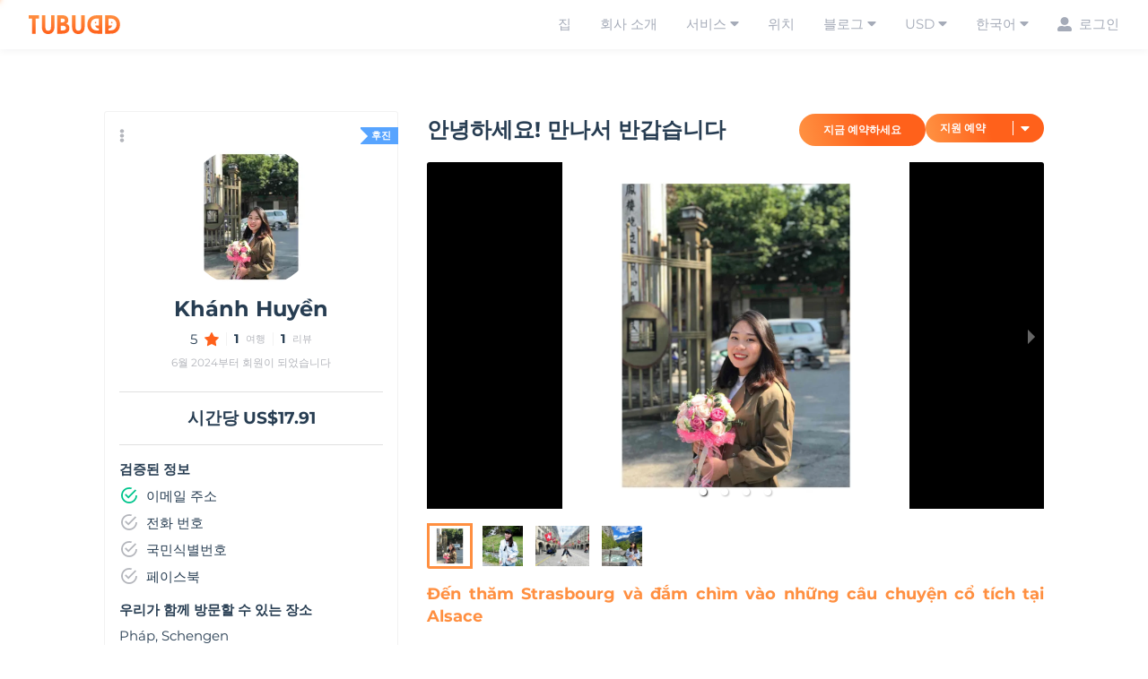

--- FILE ---
content_type: text/html; charset=utf-8
request_url: https://www.tubudd.com/ko/buddies/82aa2164-21ee-4e71-bfd3-ec72e3c55068
body_size: 68445
content:
<!DOCTYPE html><html lang="ko"><script src="https://w.ladicdn.com/popupx/sdk.js" id="633a3a8a298bb40020f1cf77" async="" type="9b362f857aa4f67766467787-text/javascript"></script><head><link rel="apple-touch-icon" sizes="180x180" href="/static/apple-touch-icon.png"/><link rel="icon" type="image/png" sizes="32x32" href="/static/favicon-32x32.png"/><link rel="icon" type="image/png" sizes="16x16" href="/static/favicon-16x16.png"/><link rel="manifest" href="/static/manifest.json"/><link rel="canonical" href="https://www.tubudd.com/ko/buddies/82aa2164-21ee-4e71-bfd3-ec72e3c55068"/><link rel="alternate" hrefLang="x-default" href="https://www.tubudd.com/buddies/82aa2164-21ee-4e71-bfd3-ec72e3c55068"/><link rel="alternate" hrefLang="en" href="https://www.tubudd.com/buddies/82aa2164-21ee-4e71-bfd3-ec72e3c55068"/><link rel="alternate" hrefLang="ko" href="https://www.tubudd.com/ko/buddies/82aa2164-21ee-4e71-bfd3-ec72e3c55068"/><link rel="alternate" hrefLang="vi" href="https://www.tubudd.com/vi/buddies/82aa2164-21ee-4e71-bfd3-ec72e3c55068"/><style data-styled="gEZLjV FofBr dXQiwl hLUWsi gfnBxW bolpnc jXTQPE bvBuvl khXyrP bWNhxz jlveoB kgVqXK kanHCf iFqJKY JGHGA eNCaCF flwLUd iIKpun bJqFPf hhcqrs bQNYtz ebiIwM eRXQsN eMGCqy fezGwz fAdHvo gzCwON cbktDA cyXmc dpsXXs dZslUP fKzTIR ecopYs hKsJJz biaaqn bHWEyj gZuqgF gYubvG erkdNa YbSMc rnsfM cGXVgv kPZkDJ bMSXqk jDAEpA hSERhZ inngzS kVqpSh EgSRo fdxPDJ beKVKR yhpaU hfNgNx iDQNCR iXtcKD gtfQct gWepmp eQEoWV fjSEWR dectwv loXcrU kzLpce rEeZX dQqCkI cnuLHL euiOyf bBKXPn jtsNFX eurqdJ dHgksV iybidF kwjbVQ cEtlPD joxULM rZSNa hfPzwb fmOIMo cdVhkr iPdTQs fBXPWU didSbP eNnyze dGXyPD ihuwGN fJMwgs datIin dDlplG cjgeYk ddYVKY fOpBQY jtjVMi dlouOE iDUzVd bJcmYl cAgIXY lrNja iZTVMc kpAjax fGYgn itZWOa eqvlXd WVqUx cFkDgm bHSxFq fkOaJx iSKKVK cDpzSN jpiDwJ eBGEHl bsgTGG bHlDHQ laDjqs giSUWq esxXFT ibNRcZ egLLio hNSNOM hVuXCq gfdzQa ghXsQF jTlZZO flohZe jgbFUJ kEvEzM rNEW gcpcWq bipUXn dJKolK ezbrcG gKSvVy exiFoO fyEsAW eIXxmL gOrzrX ivOFDE bKmavD jEYpMw fumLNt maqe dmWAiC bMyyhW OILnU cPqvjn cHfZcU gveRSw bBtkNv erhmVZ kHWKFA dymrtw gESBx eqKlAB ggArnP fnZQik guWCgL dyrFck bGNSHl inDHav iIMjrY bdPVXE iowfLT fdLSrG cZynNr hYcccK iKUTcN hggjcq dKuXeG knrZXl cNrqzI ceIVHl bYWDEK eWzMMN bbtITX dCOGgi kbGCvC fBQoiG ckSsgU jtdbSl dRWkmW kSEEPo cKgtdK bVWrwb khxcfT cDoptB UjbyY iQpRcJ dBBucg jVrynW kDBazI loaWmu gcXGbm htoCAZ ekNkGR hBEUAU ewAjAJ huduDC kOhXGh dmIiSC icNmeo RWPfM ilIsdb daXojc kyJuUI hlkHnK dCdemf loVahg MYPWB euIEEI hkAqXp egZuAc jhqnaP fbvkqG gvMuxx bwiWDg kJEpGD cqLyPJ bDDhnv hXNlKf jjMRRA dQQWCu iXDzJJ hczRTs bNPZwq rPSeS fenzro fujnfr RUYcr ILLCu fYgkAo hoFzdK gVzDtr caEBzG jTGkin hRWhg fivKwn wQjJo eBaAPS bqNsAi WvRmr jbEKKP kkNPNY crsekr laXIBF bADJWw hyOacA ijDipB hdxHOf hKknkh ckkUye dBOIrZ jdrZZz jvltGG rYtOU crXiyd klzuZV fObsoO bhoksa fPhrVz gjjmpf pUkxg jRfQyV gnIvFX iyLRXB jtojMM hPHLKy soryv kkYcsw bQOXCR cQvpXK dPeKHQ fvMVrL ktnDGc iYWuPW fMZuVn JeJSe kVYKEV iJfLic fnnIBy bdXJEJ enHNCz nZumY jNAZba dEXkgS eqPGtA kTQByX FfAKJ MmKZJ fprWXU kJyKKN dNrvKc iuzIJc pqSDL yDSDN jdyBpj dtBUYy cUVLlP gkEgIc bMCJqw ddPvOx jNJypb kiCaZm irIxEm fQCaAS hckBnA WnAYa gTiFjY itVuPa iqaYDT fJhgBO ckqSre hCnEiN ihHRHo cyRaWC cPHoyf jFoSFC chkYmN ihDZJA bTAPMr iWRrSu iUbTdh cvLTCR bKekEp jQqjgz bPWDxt gllnwb tgxED iSkQta cffXSE cQjGGk kPeDa ixkrho fHyRCN jdtPmI gCnepV ideRAN iSuLyq WjiaQ dyjeRv idJSNm mdRTD iwMuha kScCEH jCNeTW uNaaQ btWVJo eSEXVW eGHNJB kXIjhs kayEVo kqIdob eSGaeS bmRymm dbOuCr dWDydF gJctcm deGuBI fqdLIy bExlzM crZZpB gWvsSh emowmK kpgvLW WadbG dnmTFa hUGVNr fZBMQu fMSjWq doAiOv MRFNG eOgdLy daEZPr ediedc dXeehp kVSacU hPogVG eHQYVX dtWHgp gEOyit znIlw dFYQxS fhtBck bIsTZj ubDwx cdHLde hvCyGA gykMTX ghSpIu hMKcOe eZwcTv hKkBKn ckPxQa daLiEK ldyoWS fhXooF eQDOvR lefYQg jTLUMm ebmHoF kGEXCN clxyeo fNsFYK bHLuXH bJHGzO drVuRq kXvhaf hLnCeG convUf dGLDQR dUorCc fPPJxx liSxnY jSdDtr cuwMEK idIRkj hqpQFw bCmMgV fpGNzh gXhCiM beJULH lbxVHy jGwzu eODqKy tQwsX eynALY biImSq DYfcD cQyTJi kHxdUd gPEHob dPHHiq EduRj eelTox gYimtO clOGUH DyERd broVkS exiNPb btXtDf czBxXS lhnpro jZzBpu hVzvKm bvVfXT iduWKc fVynyb hcfsyS jsThtt eimKxS dMfwyM lgAhzb jKbSUS cVruff eMRLsv cryUKI mhojR fNwkgK fZuqKi juCUQN ejKunA kIpOUE eEqhJI cEQWNK iKbaQw eokmjQ Rluwf dkXlMo ewPzeK cuofOQ bThiiA dfuvsC bLFPDB euKksH bhbVMm kqBlMQ loQYjj dEqfIf czfnT dPrsPO beHyJd eFDyCg dXzKzF dmyIhj bwLDjA cbOWnO jqvZRD iFFvdV elpuJD gsETNa kglnUV fMtBHo jwcNXa iDJiEB fyWWBQ etjrxO gQkBQe bJTiWo dAITcN gccKyj jnkzUB eAygzR kWuCkh dFZNXl hsKfjY dRJxha bydrMF bRKebQ bnSpoY hsifnu bFSzsk YQXKu grRvQh eKQjNc kAwOwH ctErFO foTRir hxcpwj kJrRFm LEqwt bIxJnW jekuXa leeZyW ghEKFd bQslLC iJSJzm fKMIuC hIalef ktFadn effwAZ" data-styled-version="4.4.0">
/* sc-component-id: sc-global-1706559623 */
@font-face{font-family:'Montserrat';font-style:normal;font-weight:400;font-display:swap;src:local('Montserrat Regular'),local('Montserrat-Regular'),url(https://fonts.gstatic.com/s/montserrat/v14/JTUSjIg1_i6t8kCHKm459WRhyyTh89ZNpQ.woff2) format('woff2');unicode-range:U+0460-052F,U+1C80-1C88,U+20B4,U+2DE0-2DFF,U+A640-A69F,U+FE2E-FE2F;} @font-face{font-family:'Montserrat';font-style:normal;font-weight:400;font-display:swap;src:local('Montserrat Regular'),local('Montserrat-Regular'),url(https://fonts.gstatic.com/s/montserrat/v14/JTUSjIg1_i6t8kCHKm459W1hyyTh89ZNpQ.woff2) format('woff2');unicode-range:U+0400-045F,U+0490-0491,U+04B0-04B1,U+2116;} @font-face{font-family:'Montserrat';font-style:normal;font-weight:400;font-display:swap;src:local('Montserrat Regular'),local('Montserrat-Regular'),url(https://fonts.gstatic.com/s/montserrat/v14/JTUSjIg1_i6t8kCHKm459WZhyyTh89ZNpQ.woff2) format('woff2');unicode-range:U+0102-0103,U+0110-0111,U+0128-0129,U+0168-0169,U+01A0-01A1,U+01AF-01B0,U+1EA0-1EF9,U+20AB;} @font-face{font-family:'Montserrat';font-style:normal;font-weight:400;font-display:swap;src:local('Montserrat Regular'),local('Montserrat-Regular'),url(https://fonts.gstatic.com/s/montserrat/v14/JTUSjIg1_i6t8kCHKm459WdhyyTh89ZNpQ.woff2) format('woff2');unicode-range:U+0100-024F,U+0259,U+1E00-1EFF,U+2020,U+20A0-20AB,U+20AD-20CF,U+2113,U+2C60-2C7F,U+A720-A7FF;} @font-face{font-family:'Montserrat';font-style:normal;font-weight:400;font-display:swap;src:local('Montserrat Regular'),local('Montserrat-Regular'),url(https://fonts.gstatic.com/s/montserrat/v14/JTUSjIg1_i6t8kCHKm459WlhyyTh89Y.woff2) format('woff2');unicode-range:U+0000-00FF,U+0131,U+0152-0153,U+02BB-02BC,U+02C6,U+02DA,U+02DC,U+2000-206F,U+2074,U+20AC,U+2122,U+2191,U+2193,U+2212,U+2215,U+FEFF,U+FFFD;} @font-face{font-family:'Montserrat';font-style:normal;font-weight:700;font-display:swap;src:local('Montserrat Bold'),local('Montserrat-Bold'),url(https://fonts.gstatic.com/s/montserrat/v14/JTURjIg1_i6t8kCHKm45_dJE3gTD_vx3rCubqg.woff2) format('woff2');unicode-range:U+0460-052F,U+1C80-1C88,U+20B4,U+2DE0-2DFF,U+A640-A69F,U+FE2E-FE2F;} @font-face{font-family:'Montserrat';font-style:normal;font-weight:700;font-display:swap;src:local('Montserrat Bold'),local('Montserrat-Bold'),url(https://fonts.gstatic.com/s/montserrat/v14/JTURjIg1_i6t8kCHKm45_dJE3g3D_vx3rCubqg.woff2) format('woff2');unicode-range:U+0400-045F,U+0490-0491,U+04B0-04B1,U+2116;} @font-face{font-family:'Montserrat';font-style:normal;font-weight:700;font-display:swap;src:local('Montserrat Bold'),local('Montserrat-Bold'),url(https://fonts.gstatic.com/s/montserrat/v14/JTURjIg1_i6t8kCHKm45_dJE3gbD_vx3rCubqg.woff2) format('woff2');unicode-range:U+0102-0103,U+0110-0111,U+0128-0129,U+0168-0169,U+01A0-01A1,U+01AF-01B0,U+1EA0-1EF9,U+20AB;} @font-face{font-family:'Montserrat';font-style:normal;font-weight:700;font-display:swap;src:local('Montserrat Bold'),local('Montserrat-Bold'),url(https://fonts.gstatic.com/s/montserrat/v14/JTURjIg1_i6t8kCHKm45_dJE3gfD_vx3rCubqg.woff2) format('woff2');unicode-range:U+0100-024F,U+0259,U+1E00-1EFF,U+2020,U+20A0-20AB,U+20AD-20CF,U+2113,U+2C60-2C7F,U+A720-A7FF;} @font-face{font-family:'Montserrat';font-style:normal;font-weight:700;font-display:swap;src:local('Montserrat Bold'),local('Montserrat-Bold'),url(https://fonts.gstatic.com/s/montserrat/v14/JTURjIg1_i6t8kCHKm45_dJE3gnD_vx3rCs.woff2) format('woff2');unicode-range:U+0000-00FF,U+0131,U+0152-0153,U+02BB-02BC,U+02C6,U+02DA,U+02DC,U+2000-206F,U+2074,U+20AC,U+2122,U+2191,U+2193,U+2212,U+2215,U+FEFF,U+FFFD;} html,body,div,span,applet,object,iframe,h1,h2,h3,h4,h5,h6,p,blockquote,pre,a,abbr,acronym,address,big,cite,code,del,dfn,em,img,ins,kbd,q,s,samp,small,strike,strong,sub,sup,tt,var,b,u,i,center,dl,dt,dd,ol,ul,li,fieldset,form,label,legend,table,caption,tbody,tfoot,thead,tr,th,td,article,aside,canvas,details,embed,figure,figcaption,footer,header,hgroup,main,menu,nav,output,ruby,section,summary,time,mark,audio,video{margin:0;padding:0;border:0;font-size:100%;font:inherit;vertical-align:baseline;} article,aside,details,figcaption,figure,footer,header,hgroup,main,menu,nav,section{display:block;} *[hidden]{display:none;} body{line-height:1;} ol,ul{list-style:none;} blockquote,q{quotes:none;} blockquote:before,blockquote:after,q:before,q:after{content:'';content:none;} table{border-collapse:collapse;border-spacing:0;} html{font-size:15px;font-family:'Montserrat',sans-serif;} body,#__next{height:100%;line-height:1.4;font-size:1rem;font-family:inherit;} input,button,select,textarea,optgroup,option{font-family:inherit;font-size:inherit;font-style:inherit;font-weight:inherit;} #__next{display:-webkit-box;display:-webkit-flex;display:-ms-flexbox;display:flex;-webkit-flex-direction:column;-ms-flex-direction:column;flex-direction:column;} body{color:#273D52;background-color:white;} .content{-webkit-flex:1 0 auto;-ms-flex:1 0 auto;flex:1 0 auto;} .footer{-webkit-flex-shrink:0;-ms-flex-negative:0;flex-shrink:0;} h1{font-size:1.5rem;margin-top:32px;} h2{font-size:1.25rem;margin-top:16px;-webkit-scroll-margin-top:80px;-moz-scroll-margin-top:80px;-ms-scroll-margin-top:80px;scroll-margin-top:80px;} h3{font-size:1rem;margin-top:8px;-webkit-scroll-margin-top:60px;-moz-scroll-margin-top:60px;-ms-scroll-margin-top:60px;scroll-margin-top:60px;} p{margin-top:4px;} h4{font-size:1empx;-webkit-scroll-margin-top:65px;-moz-scroll-margin-top:65px;-ms-scroll-margin-top:65px;scroll-margin-top:65px;} h1,h2,h3,h4,h5,.highlighted{color:#FF8F40;} .document h1{margin-top:0;text-transform:uppercase;} .document h1,.document h2,.document h3,.document h4,.document h5{font-weight:bold;} .document p{text-align:justify,;} .document li{list-style:disc inside,;} a.toc{-webkit-text-decoration:none;text-decoration:none;color:#B4B6BC;} a.toc.active,a.toc:hover{color:#FF8F40;} a.toc.active-blog-tab,a.toc:hover{color:#273D52;} a.toc-3{padding-left:10px;} a.toc-4{padding-left:20px;} @-webkit-keyframes fadeInDown{0%{opacity:0;-webkit-transform:translateY(-20px);}100%{opacity:1;-webkit-transform:translateY(0);}} @-webkit-keyframes fadeInDown{0%{opacity:0;-webkit-transform:translateY(-20px);-ms-transform:translateY(-20px);transform:translateY(-20px);}100%{opacity:1;-webkit-transform:translateY(0);-ms-transform:translateY(0);transform:translateY(0);}} @keyframes fadeInDown{0%{opacity:0;-webkit-transform:translateY(-20px);-ms-transform:translateY(-20px);transform:translateY(-20px);}100%{opacity:1;-webkit-transform:translateY(0);-ms-transform:translateY(0);transform:translateY(0);}} .DayPicker-Day--today{color:#334D6E;} .DayPicker .DayPicker-Day--selected:not(.DayPicker-Day--start):not(.DayPicker-Day--end):not(.DayPicker-Day--outside){background-color:#f0f8ff !important;color:#4a90e2;} .DayPicker .DayPicker-Day{border-radius:0 !important;} .DayPicker .DayPicker-Day--start{border-top-left-radius:50% !important;border-bottom-left-radius:50% !important;} .DayPicker .DayPicker-Day--end{border-top-right-radius:50% !important;border-bottom-right-radius:50% !important;} .dropdown{display:inline-block;position:relative;} .dropdown__content{display:none;position:absolute;right:0;min-width:120px;z-index:99;} .dropdown__item{color:#A5ABB8;} .dropdown__item:active,.dropdown__item:hover{background-color:#FCC299;color:#fff;} .dropdown--active .dropdown__content{display:block;} .ReactModal__Overlay{opacity:0;-webkit-transition:opacity 400ms ease-in-out;transition:opacity 400ms ease-in-out;} .ReactModal__Overlay--after-open{opacity:1;} .ReactModal__Overlay--before-close{opacity:0;} .react-modal-overlay{position:fixed;top:0px;left:0px;right:0px;bottom:0px;background-color:rgba(27,27,27,0.5);z-index:1000;} @media screen and (max-width:768px){.activity-modal-content{top:0 !important;left:0 !important;right:0 !important;bottom:0 !important;-webkit-transform:none !important;-ms-transform:none !important;transform:none !important;width:unset !important;max-width:100% !important;border:none !important;border-radius:0 !important;margin:0 !important;padding-top:env(safe-area-inset-top);padding-bottom:env(safe-area-inset-right);}} .masonry-grid{display:-webkit-box;display:-webkit-flex;display:-ms-flexbox;display:flex;margin-left:0;width:auto;} .masonry-grid_column{padding-left:0;background-clip:padding-box;} .masonry-grid_column > a{margin-bottom:0;} .appleid-signin-button{height:40px;} .carousel-activities{height:100%;} .carousel-activities .carousel.carousel-slider{height:100%;} .carousel-activities .carousel.carousel-slider .slider{height:100%;} .carousel-activities .carousel.carousel-slider .slider-wrapper{height:100%;} .carousel-activities .carousel.carousel-slider .slider.animated{height:100%;} .carousel.carousel-slider li.slide{display:-webkit-box;display:-webkit-flex;display:-ms-flexbox;display:flex;-webkit-box-pack:center;-webkit-justify-content:center;-ms-flex-pack:center;justify-content:center;height:100%;} .carousel .slide img{max-height:unset;height:100%;} .carousel .slide iframe{width:100%;height:100%;margin:0;} ul.scrollspy{height:66px;display:-webkit-box;display:-webkit-flex;display:-ms-flexbox;display:flex;-webkit-align-items:center;-webkit-box-align:center;-ms-flex-align:center;align-items:center;margin-left:-8px;margin-right:-8px;} ul.scrollspy li{display:inline;text-align:center;padding-left:8px;padding-right:8px;} ul.scrollspy li a{color:#B4B6BC;-webkit-text-decoration:none;text-decoration:none;height:64px;display:-webkit-box;display:-webkit-flex;display:-ms-flexbox;display:flex;-webkit-align-items:center;-webkit-box-align:center;-ms-flex-align:center;align-items:center;cursor:pointer;} ul.scrollspy li.active a{color:#273D52;border-bottom:2px solid #273D52;} @media screen and (max-width:768px){ul.scrollspy{width:100%;}ul.scrollspy li{width:33.33%;}ul.scrollspy li a{-webkit-box-pack:center;-webkit-justify-content:center;-ms-flex-pack:center;justify-content:center;}} .slick-dots,.slick-next,.slick-prev{position:absolute;display:block;padding:0;} .slick-next,.slick-prev{font-size:0;line-height:0;top:50%;width:20px;height:20px;-webkit-transform:translate(0,-50%);-ms-transform:translate(0,-50%);-webkit-transform:translate(0,-50%);-ms-transform:translate(0,-50%);transform:translate(0,-50%);cursor:pointer;color:transparent;border:none;outline:0;background:0 0;} .slick-next:focus,.slick-next:hover,.slick-prev:focus,.slick-prev:hover{color:transparent;outline:0;background:0 0;} .slick-next:focus:before,.slick-next:hover:before,.slick-prev:focus:before,.slick-prev:hover:before{opacity:1;} .slick-next.slick-disabled:before,.slick-prev.slick-disabled:before{opacity:0.25;} .slick-next:before,.slick-prev:before{font-size:20px;line-height:1;opacity:0.75;color:#fff;} .slick-prev{left:-25px;} [dir="rtl"] .slick-prev{right:-25px;left:auto;} .slick-prev:before{content:"←";} .slick-next:before,[dir="rtl"] .slick-prev:before{content:"→";} .slick-next{right:-25px;} [dir="rtl"] .slick-next{right:auto;left:-25px;} [dir="rtl"] .slick-next:before{content:"←";} .slick-slider{overflow:hidden;} .slick-dotted.slick-slider{margin-bottom:30px;} .slick-dots{bottom:-25px;width:100%;margin:0;list-style:none;text-align:center;} .slick-dots li{position:relative;display:inline-block;width:20px;height:20px;margin:0 5px;padding:0;cursor:pointer;} .slick-dots li button{font-size:0;line-height:0;display:block;width:20px;height:20px;padding:5px;cursor:pointer;color:transparent;border:0;outline:0;background:0 0;} .slick-dots li button:focus,.slick-dots li button:hover{outline:0;} .slick-dots li button:focus:before,.slick-dots li button:hover:before{opacity:1;} .slick-dots li button:before{font-size:50px;position:absolute;top:0;left:0;width:20px;height:20px;content:"•";text-align:center;opacity:0.25;color:#FF8F40;} .slick-dots li.slick-active button:before{opacity:0.75;color:#FF8F40;} table{width:100%;} table thead{font-weight:bold;} table th{padding:8px 4px;} .braintree-sheet{border:none;padding:0;} .braintree-sheet__header,.braintree-placeholder{display:none;} .braintree-sheet__content--button{padding:0;} .zoid-outlet{width:100% !important;}
/* sc-component-id: sc-bdVaJa */
.iXDzJJ{box-sizing:border-box;margin:0;}.hczRTs{box-sizing:border-box;margin:0;padding-left:8px;padding-right:8px;padding-top:8px;padding-bottom:8px;color:#A5ABB8;} @media screen and (min-width:576px){.hczRTs{padding-left:16px;padding-right:16px;}}.bNPZwq{box-sizing:border-box;margin:0;margin-top:16px;}.rPSeS{box-sizing:border-box;margin:0;padding:8px;}.fenzro{box-sizing:border-box;margin:0;margin-top:8px;}.fujnfr{box-sizing:border-box;margin:0;margin:-8px;}.RUYcr{box-sizing:border-box;margin:0;margin-left:88px;padding:8px;}.ILLCu{box-sizing:border-box;margin:0;margin-top:128px;}.fYgkAo{box-sizing:border-box;margin:0;margin-left:16px;}.hoFzdK{box-sizing:border-box;margin:0;width:100%;}.gVzDtr{box-sizing:border-box;margin:0;margin-top:0;} @media screen and (min-width:576px){.gVzDtr{margin-top:16px;}}.caEBzG{box-sizing:border-box;margin:0;width:50%;margin-bottom:16px;} @media screen and (min-width:576px){.caEBzG{width:50%;}} @media screen and (min-width:768px){.caEBzG{width:50%;}} @media screen and (min-width:992px){.caEBzG{width:33.33333333333333%;}}.jTGkin{box-sizing:border-box;margin:0;margin-left:60px;padding-left:8px;padding-right:8px;}.hRWhg{box-sizing:border-box;margin:0;padding-left:16px;padding-right:16px;padding-top:8px;padding-bottom:8px;}.fivKwn{box-sizing:border-box;margin:0;margin-top:8px;} @media screen and (min-width:576px){.fivKwn{margin-top:16px;}} @media screen and (min-width:768px){.fivKwn{margin-top:32px;}}.wQjJo{box-sizing:border-box;margin:0;width:100%;padding:8px;} @media screen and (min-width:576px){.wQjJo{width:100%;}} @media screen and (min-width:768px){.wQjJo{width:100%;}} @media screen and (min-width:992px){.wQjJo{width:50%;}}.eBaAPS{box-sizing:border-box;margin:0;width:60%;padding-top:64px;padding-left:16px;padding-right:16px;}.bqNsAi{box-sizing:border-box;margin:0;color:#B4B6BC;margin-top:16px;}.WvRmr{box-sizing:border-box;margin:0;margin-left:0;} @media screen and (min-width:576px){.WvRmr{margin-left:16px;}}.jbEKKP{box-sizing:border-box;margin:0;margin-top:53px;}.kkNPNY{box-sizing:border-box;margin:0;width:100%;} @media screen and (min-width:576px){.kkNPNY{width:100%;}} @media screen and (min-width:768px){.kkNPNY{width:33.33333333333333%;}}.crsekr{box-sizing:border-box;margin:0;width:100%;padding-left:16px;padding-right:16px;} @media screen and (min-width:576px){.crsekr{width:100%;padding-left:16px;padding-right:16px;}} @media screen and (min-width:768px){.crsekr{width:66.66666666666666%;padding-left:16px;padding-right:16px;}}.laXIBF{box-sizing:border-box;margin:0;width:100%;} @media screen and (min-width:576px){.laXIBF{width:100%;}} @media screen and (min-width:768px){.laXIBF{width:33.33333333333333%;}} @media screen and (min-width:992px){}.bADJWw{box-sizing:border-box;margin:0;width:100%;} @media screen and (min-width:576px){.bADJWw{width:100%;}} @media screen and (min-width:768px){.bADJWw{width:66.66666666666666%;}} @media screen and (min-width:992px){}.hyOacA{box-sizing:border-box;margin:0;margin-left:8px;margin-right:8px;width:1px;height:15px;background-color:#F2F2F2;}.ijDipB{box-sizing:border-box;margin:0;-webkit-flex:1;-ms-flex:1;flex:1;}.hdxHOf{box-sizing:border-box;margin:0;width:100%;margin-top:8px;} @media screen and (min-width:576px){.hdxHOf{width:50%;}} @media screen and (min-width:768px){.hdxHOf{width:33.33333333333333%;}}.hKknkh{box-sizing:border-box;margin:0;margin-right:4px;width:16px;}.ckkUye{box-sizing:border-box;margin:0;padding:8px;-webkit-flex:1;-ms-flex:1;flex:1;}.dBOIrZ{box-sizing:border-box;margin:0;margin-right:4px;width:14px;}.jdrZZz{box-sizing:border-box;margin:0;padding-top:8px;padding-bottom:8px;}.jvltGG{box-sizing:border-box;margin:0;margin-top:64px;margin-bottom:16px;}.rYtOU{box-sizing:border-box;margin:0;margin-top:32px;margin-bottom:8px;}.crXiyd{box-sizing:border-box;margin:0;color:#FF611B;}.klzuZV{box-sizing:border-box;margin:0;width:25%;}.fObsoO{box-sizing:border-box;margin:0;width:100%;} @media screen and (min-width:576px){.fObsoO{width:100%;}} @media screen and (min-width:768px){.fObsoO{width:50%;}} @media screen and (min-width:992px){.fObsoO{width:50%;}}.bhoksa{box-sizing:border-box;margin:0;margin-top:16px;margin-bottom:4px;}.fPhrVz{box-sizing:border-box;margin:0;margin-top:8px;margin-bottom:0;}.gjjmpf{box-sizing:border-box;margin:0;height:100vh;}.pUkxg{box-sizing:border-box;margin:0;width:100%;padding-right:8px;margin-bottom:32px;} @media screen and (min-width:576px){.pUkxg{width:50%;}} @media screen and (min-width:768px){.pUkxg{width:50%;}} @media screen and (min-width:992px){.pUkxg{width:33.33333333333333%;}}.jRfQyV{box-sizing:border-box;margin:0;width:100%;} @media screen and (min-width:576px){.jRfQyV{width:100%;}} @media screen and (min-width:768px){.jRfQyV{width:350px;}} @media screen and (min-width:992px){.jRfQyV{width:500px;}}.gnIvFX{box-sizing:border-box;margin:0;margin-left:auto;}.iyLRXB{box-sizing:border-box;margin:0;width:100%;height:300px;}.jtojMM{box-sizing:border-box;margin:0;margin-top:32px;margin-bottom:32px;padding-top:32px;padding-bottom:32px;}.hPHLKy{box-sizing:border-box;margin:0;padding-left:32px;padding-right:32px;}.soryv{box-sizing:border-box;margin:0;width:100%;padding-right:8px;margin-bottom:32px;}.kkYcsw{box-sizing:border-box;margin:0;margin-left:auto;margin-right:auto;}.bQOXCR{box-sizing:border-box;margin:0;width:50%;padding:8px;} @media screen and (min-width:576px){.bQOXCR{width:50%;}} @media screen and (min-width:768px){.bQOXCR{width:33.33333333333333%;}} @media screen and (min-width:992px){.bQOXCR{width:25%;}}.cQvpXK{box-sizing:border-box;margin:0;margin:16px;}.dPeKHQ{box-sizing:border-box;margin:0;margin-top:8px;margin-bottom:8px;}.fvMVrL{box-sizing:border-box;margin:0;width:100%;} @media screen and (min-width:576px){.fvMVrL{width:100%;}} @media screen and (min-width:768px){.fvMVrL{width:100%;}} @media screen and (min-width:992px){.fvMVrL{width:33.33333333333333%;}}.ktnDGc{box-sizing:border-box;margin:0;margin-top:100px;}
/* sc-component-id: sc-bwzfXH */
.hhcqrs{box-sizing:border-box;margin:0;-webkit-flex-direction:column;-ms-flex-direction:column;flex-direction:column;display:-webkit-box;display:-webkit-flex;display:-ms-flexbox;display:flex;}.bQNYtz{box-sizing:border-box;margin:0;padding-left:16px;padding-right:16px;-webkit-box-pack:center;-webkit-justify-content:center;-ms-flex-pack:center;justify-content:center;display:-webkit-box;display:-webkit-flex;display:-ms-flexbox;display:flex;}.ebiIwM{box-sizing:border-box;margin:0;-webkit-flex-direction:column;-ms-flex-direction:column;flex-direction:column;padding:16px;display:-webkit-box;display:-webkit-flex;display:-ms-flexbox;display:flex;}.eRXQsN{box-sizing:border-box;margin:0;-webkit-flex-direction:column;-ms-flex-direction:column;flex-direction:column;-webkit-box-pack:justify;-webkit-justify-content:space-between;-ms-flex-pack:justify;justify-content:space-between;-webkit-align-items:start;-webkit-box-align:start;-ms-flex-align:start;align-items:start;display:-webkit-box;display:-webkit-flex;display:-ms-flexbox;display:flex;}.eMGCqy{box-sizing:border-box;margin:0;-webkit-flex-direction:column;-ms-flex-direction:column;flex-direction:column;color:#222;display:-webkit-box;display:-webkit-flex;display:-ms-flexbox;display:flex;}.fezGwz{box-sizing:border-box;margin:0;-webkit-flex-direction:column;-ms-flex-direction:column;flex-direction:column;padding-bottom:8px;display:-webkit-box;display:-webkit-flex;display:-ms-flexbox;display:flex;}.fAdHvo{box-sizing:border-box;margin:0;margin-bottom:8px;display:-webkit-box;display:-webkit-flex;display:-ms-flexbox;display:flex;}.gzCwON{box-sizing:border-box;margin:0;-webkit-flex-direction:row;-ms-flex-direction:row;flex-direction:row;-webkit-box-pack:justify;-webkit-justify-content:space-between;-ms-flex-pack:justify;justify-content:space-between;-webkit-flex-wrap:wrap;-ms-flex-wrap:wrap;flex-wrap:wrap;display:-webkit-box;display:-webkit-flex;display:-ms-flexbox;display:flex;}.cbktDA{box-sizing:border-box;margin:0;-webkit-flex-direction:row;-ms-flex-direction:row;flex-direction:row;-webkit-box-pack:center;-webkit-justify-content:center;-ms-flex-pack:center;justify-content:center;-webkit-align-items:center;-webkit-box-align:center;-ms-flex-align:center;align-items:center;display:-webkit-box;display:-webkit-flex;display:-ms-flexbox;display:flex;}.cyXmc{box-sizing:border-box;margin:0;display:-webkit-box;display:-webkit-flex;display:-ms-flexbox;display:flex;}.dpsXXs{box-sizing:border-box;margin:0;-webkit-flex-direction:column;-ms-flex-direction:column;flex-direction:column;-webkit-align-items:stretch;-webkit-box-align:stretch;-ms-flex-align:stretch;align-items:stretch;display:-webkit-box;display:-webkit-flex;display:-ms-flexbox;display:flex;}.dZslUP{box-sizing:border-box;margin:0;-webkit-box-pack:justify;-webkit-justify-content:space-between;-ms-flex-pack:justify;justify-content:space-between;display:-webkit-box;display:-webkit-flex;display:-ms-flexbox;display:flex;}.fKzTIR{box-sizing:border-box;margin:0;-webkit-flex-direction:column;-ms-flex-direction:column;flex-direction:column;-webkit-box-pack:justify;-webkit-justify-content:space-between;-ms-flex-pack:justify;justify-content:space-between;-webkit-flex-wrap:wrap;-ms-flex-wrap:wrap;flex-wrap:wrap;display:-webkit-box;display:-webkit-flex;display:-ms-flexbox;display:flex;} @media screen and (min-width:576px){.fKzTIR{-webkit-flex-direction:row;-ms-flex-direction:row;flex-direction:row;-webkit-align-items:flex-end;-webkit-box-align:flex-end;-ms-flex-align:flex-end;align-items:flex-end;}}.ecopYs{box-sizing:border-box;margin:0;-webkit-flex-direction:row;-ms-flex-direction:row;flex-direction:row;-webkit-flex-wrap:wrap;-ms-flex-wrap:wrap;flex-wrap:wrap;-webkit-box-pack:center;-webkit-justify-content:center;-ms-flex-pack:center;justify-content:center;display:-webkit-box;display:-webkit-flex;display:-ms-flexbox;display:flex;}.hKsJJz{box-sizing:border-box;margin:0;-webkit-flex-direction:row;-ms-flex-direction:row;flex-direction:row;margin-right:8px;margin-top:4px;margin-bottom:4px;display:-webkit-box;display:-webkit-flex;display:-ms-flexbox;display:flex;}.biaaqn{box-sizing:border-box;margin:0;-webkit-box-pack:center;-webkit-justify-content:center;-ms-flex-pack:center;justify-content:center;display:-webkit-box;display:-webkit-flex;display:-ms-flexbox;display:flex;}.bHWEyj{box-sizing:border-box;margin:0;color:#B4B6BC;font-size:0.7333333333333333em;-webkit-flex-wrap:wrap;-ms-flex-wrap:wrap;flex-wrap:wrap;padding-left:16px;padding-right:16px;display:-webkit-box;display:-webkit-flex;display:-ms-flexbox;display:flex;}.gZuqgF{box-sizing:border-box;margin:0;width:50%;-webkit-flex-direction:column;-ms-flex-direction:column;flex-direction:column;-webkit-align-items:start;-webkit-box-align:start;-ms-flex-align:start;align-items:start;margin-bottom:16px;display:-webkit-box;display:-webkit-flex;display:-ms-flexbox;display:flex;} @media screen and (min-width:576px){.gZuqgF{width:50%;}} @media screen and (min-width:768px){.gZuqgF{width:50%;}} @media screen and (min-width:992px){.gZuqgF{width:33.33333333333333%;}}.gYubvG{box-sizing:border-box;margin:0;width:100%;-webkit-flex-direction:column;-ms-flex-direction:column;flex-direction:column;-webkit-align-items:start;-webkit-box-align:start;-ms-flex-align:start;align-items:start;display:-webkit-box;display:-webkit-flex;display:-ms-flexbox;display:flex;} @media screen and (min-width:576px){.gYubvG{width:100%;}} @media screen and (min-width:768px){.gYubvG{width:100%;}} @media screen and (min-width:992px){.gYubvG{width:33.33333333333333%;}}.erkdNa{box-sizing:border-box;margin:0;width:100%;-webkit-flex-wrap:wrap;-ms-flex-wrap:wrap;flex-wrap:wrap;display:-webkit-box;display:-webkit-flex;display:-ms-flexbox;display:flex;}.YbSMc{box-sizing:border-box;margin:0;-webkit-flex-direction:row;-ms-flex-direction:row;flex-direction:row;display:-webkit-box;display:-webkit-flex;display:-ms-flexbox;display:flex;}.rnsfM{box-sizing:border-box;margin:0;-webkit-flex-direction:row;-ms-flex-direction:row;flex-direction:row;-webkit-align-items:center;-webkit-box-align:center;-ms-flex-align:center;align-items:center;display:-webkit-box;display:-webkit-flex;display:-ms-flexbox;display:flex;}.cGXVgv{box-sizing:border-box;margin:0;-webkit-align-items:center;-webkit-box-align:center;-ms-flex-align:center;align-items:center;background-color:#57A4FF;height:19px;display:-webkit-box;display:-webkit-flex;display:-ms-flexbox;display:flex;}.kPZkDJ{box-sizing:border-box;margin:0;-webkit-align-items:center;-webkit-box-align:center;-ms-flex-align:center;align-items:center;background-color:#FF8F40;height:19px;display:-webkit-box;display:-webkit-flex;display:-ms-flexbox;display:flex;}.bMSXqk{box-sizing:border-box;margin:0;-webkit-align-items:center;-webkit-box-align:center;-ms-flex-align:center;align-items:center;background-color:#FFCF5C;height:19px;display:-webkit-box;display:-webkit-flex;display:-ms-flexbox;display:flex;}.jDAEpA{box-sizing:border-box;margin:0;-webkit-align-items:center;-webkit-box-align:center;-ms-flex-align:center;align-items:center;-webkit-flex-direction:column;-ms-flex-direction:column;flex-direction:column;display:-webkit-box;display:-webkit-flex;display:-ms-flexbox;display:flex;}.hSERhZ{box-sizing:border-box;margin:0;-webkit-align-items:center;-webkit-box-align:center;-ms-flex-align:center;align-items:center;background-color:#FF3655;height:19px;display:-webkit-box;display:-webkit-flex;display:-ms-flexbox;display:flex;}.inngzS{box-sizing:border-box;margin:0;-webkit-flex-wrap:wrap;-ms-flex-wrap:wrap;flex-wrap:wrap;margin-left:-8px;margin-right:-8px;display:-webkit-box;display:-webkit-flex;display:-ms-flexbox;display:flex;}.kVqpSh{box-sizing:border-box;margin:0;margin-top:8px;margin-bottom:32px;-webkit-flex-direction:column;-ms-flex-direction:column;flex-direction:column;display:-webkit-box;display:-webkit-flex;display:-ms-flexbox;display:flex;}.EgSRo{box-sizing:border-box;margin:0;margin-top:8px;-webkit-align-items:center;-webkit-box-align:center;-ms-flex-align:center;align-items:center;-webkit-box-pack:center;-webkit-justify-content:center;-ms-flex-pack:center;justify-content:center;-webkit-flex-wrap:wrap;-ms-flex-wrap:wrap;flex-wrap:wrap;display:-webkit-box;display:-webkit-flex;display:-ms-flexbox;display:flex;}.fdxPDJ{box-sizing:border-box;margin:0;-webkit-flex-direction:row;-ms-flex-direction:row;flex-direction:row;-webkit-flex-wrap:wrap;-ms-flex-wrap:wrap;flex-wrap:wrap;-webkit-box-pack:center;-webkit-justify-content:center;-ms-flex-pack:center;justify-content:center;width:100%;display:-webkit-box;display:-webkit-flex;display:-ms-flexbox;display:flex;} @media screen and (min-width:576px){.fdxPDJ{-webkit-box-pack:center;-webkit-justify-content:center;-ms-flex-pack:center;justify-content:center;}} @media screen and (min-width:768px){.fdxPDJ{-webkit-box-pack:justify;-webkit-justify-content:space-between;-ms-flex-pack:justify;justify-content:space-between;}}.beKVKR{box-sizing:border-box;margin:0;-webkit-flex-direction:row;-ms-flex-direction:row;flex-direction:row;-webkit-box-pack:center;-webkit-justify-content:center;-ms-flex-pack:center;justify-content:center;display:-webkit-box;display:-webkit-flex;display:-ms-flexbox;display:flex;} @media screen and (min-width:576px){.beKVKR{-webkit-flex-direction:column;-ms-flex-direction:column;flex-direction:column;}} @media screen and (min-width:768px){.beKVKR{-webkit-flex-direction:column;-ms-flex-direction:column;flex-direction:column;}}.yhpaU{box-sizing:border-box;margin:0;-webkit-flex-direction:column;-ms-flex-direction:column;flex-direction:column;-webkit-align-items:space-around;-webkit-box-align:space-around;-ms-flex-align:space-around;align-items:space-around;display:-webkit-box;display:-webkit-flex;display:-ms-flexbox;display:flex;} @media screen and (min-width:576px){.yhpaU{-webkit-align-items:space-around;-webkit-box-align:space-around;-ms-flex-align:space-around;align-items:space-around;}} @media screen and (min-width:768px){.yhpaU{-webkit-flex:1;-ms-flex:1;flex:1;-webkit-align-items:flex-end;-webkit-box-align:flex-end;-ms-flex-align:flex-end;align-items:flex-end;}}.hfNgNx{box-sizing:border-box;margin:0;-webkit-flex-direction:column;-ms-flex-direction:column;flex-direction:column;-webkit-box-pack:center;-webkit-justify-content:center;-ms-flex-pack:center;justify-content:center;-webkit-align-items:center;-webkit-box-align:center;-ms-flex-align:center;align-items:center;width:100%;display:-webkit-box;display:-webkit-flex;display:-ms-flexbox;display:flex;}.iDQNCR{box-sizing:border-box;margin:0;-webkit-flex-direction:row;-ms-flex-direction:row;flex-direction:row;-webkit-flex-wrap:wrap;-ms-flex-wrap:wrap;flex-wrap:wrap;-webkit-box-pack:justify;-webkit-justify-content:space-between;-ms-flex-pack:justify;justify-content:space-between;display:-webkit-box;display:-webkit-flex;display:-ms-flexbox;display:flex;}.iXtcKD{box-sizing:border-box;margin:0;width:40%;-webkit-box-pack:end;-webkit-justify-content:flex-end;-ms-flex-pack:end;justify-content:flex-end;display:-webkit-box;display:-webkit-flex;display:-ms-flexbox;display:flex;}.gtfQct{box-sizing:border-box;margin:0;margin-top:32px;-webkit-flex-wrap:wrap;-ms-flex-wrap:wrap;flex-wrap:wrap;display:-webkit-box;display:-webkit-flex;display:-ms-flexbox;display:flex;}.gWepmp{box-sizing:border-box;margin:0;padding:30px;-webkit-flex-direction:column;-ms-flex-direction:column;flex-direction:column;width:100%;display:-webkit-box;display:-webkit-flex;display:-ms-flexbox;display:flex;} @media screen and (min-width:576px){.gWepmp{width:980px;}}.eQEoWV{box-sizing:border-box;margin:0;-webkit-box-pack:center;-webkit-justify-content:center;-ms-flex-pack:center;justify-content:center;-webkit-align-items:center;-webkit-box-align:center;-ms-flex-align:center;align-items:center;-webkit-flex-direction:column;-ms-flex-direction:column;flex-direction:column;display:-webkit-box;display:-webkit-flex;display:-ms-flexbox;display:flex;} @media screen and (min-width:576px){.eQEoWV{-webkit-flex-direction:row;-ms-flex-direction:row;flex-direction:row;}} @media screen and (min-width:768px){.eQEoWV{-webkit-flex-direction:row;-ms-flex-direction:row;flex-direction:row;}}.fjSEWR{box-sizing:border-box;margin:0;color:#273D52;-webkit-flex-direction:column;-ms-flex-direction:column;flex-direction:column;-webkit-box-pack:justify;-webkit-justify-content:space-between;-ms-flex-pack:justify;justify-content:space-between;margin:40px 10px;width:100%;display:-webkit-box;display:-webkit-flex;display:-ms-flexbox;display:flex;} @media screen and (min-width:576px){.fjSEWR{margin:0px 0px 0px 40px;width:350px;}} @media screen and (min-width:768px){.fjSEWR{margin:0px 0px 0px 40px;width:350px;}} @media screen and (min-width:992px){.fjSEWR{margin:0px 0px 0px 50px;width:550px;}}.dectwv{box-sizing:border-box;margin:0;-webkit-align-items:bottom;-webkit-box-align:bottom;-ms-flex-align:bottom;align-items:bottom;-webkit-box-pack:justify;-webkit-justify-content:space-between;-ms-flex-pack:justify;justify-content:space-between;-webkit-flex-direction:column;-ms-flex-direction:column;flex-direction:column;display:-webkit-box;display:-webkit-flex;display:-ms-flexbox;display:flex;} @media screen and (min-width:576px){.dectwv{-webkit-flex-direction:row;-ms-flex-direction:row;flex-direction:row;}} @media screen and (min-width:768px){.dectwv{-webkit-flex-direction:row;-ms-flex-direction:row;flex-direction:row;}}.loXcrU{box-sizing:border-box;margin:0;-webkit-align-items:center;-webkit-box-align:center;-ms-flex-align:center;align-items:center;display:-webkit-box;display:-webkit-flex;display:-ms-flexbox;display:flex;}.kzLpce{box-sizing:border-box;margin:0;margin-top:16px;margin-bottom:16px;-webkit-box-pack:justify;-webkit-justify-content:space-between;-ms-flex-pack:justify;justify-content:space-between;width:100%;display:-webkit-box;display:-webkit-flex;display:-ms-flexbox;display:flex;} @media screen and (min-width:576px){.kzLpce{margin-top:0;margin-bottom:0;width:100px;}} @media screen and (min-width:768px){.kzLpce{margin-top:0;margin-bottom:0;width:100px;}} @media screen and (min-width:992px){.kzLpce{margin-top:0;margin-bottom:0;}}.rEeZX{box-sizing:border-box;margin:0;-webkit-box-pack:justify;-webkit-justify-content:space-between;-ms-flex-pack:justify;justify-content:space-between;-webkit-flex-direction:column;-ms-flex-direction:column;flex-direction:column;display:-webkit-box;display:-webkit-flex;display:-ms-flexbox;display:flex;}.dQqCkI{box-sizing:border-box;margin:0;-webkit-flex-wrap:wrap;-ms-flex-wrap:wrap;flex-wrap:wrap;display:-webkit-box;display:-webkit-flex;display:-ms-flexbox;display:flex;}.cnuLHL{box-sizing:border-box;margin:0;margin-left:16px;width:100%;height:66px;-webkit-align-items:center;-webkit-box-align:center;-ms-flex-align:center;align-items:center;display:-webkit-box;display:-webkit-flex;display:-ms-flexbox;display:flex;}.euiOyf{box-sizing:border-box;margin:0;margin-right:16px;-webkit-align-items:center;-webkit-box-align:center;-ms-flex-align:center;align-items:center;height:100%;display:-webkit-box;display:-webkit-flex;display:-ms-flexbox;display:flex;}.bBKXPn{box-sizing:border-box;margin:0;-webkit-box-pack:justify;-webkit-justify-content:space-between;-ms-flex-pack:justify;justify-content:space-between;margin-right:-17px;display:-webkit-box;display:-webkit-flex;display:-ms-flexbox;display:flex;}.jtsNFX{box-sizing:border-box;margin:0;margin-top:8px;-webkit-align-items:center;-webkit-box-align:center;-ms-flex-align:center;align-items:center;display:-webkit-box;display:-webkit-flex;display:-ms-flexbox;display:flex;}.eurqdJ{box-sizing:border-box;margin:0;-webkit-align-items:center;-webkit-box-align:center;-ms-flex-align:center;align-items:center;-webkit-box-pack:center;-webkit-justify-content:center;-ms-flex-pack:center;justify-content:center;display:-webkit-box;display:-webkit-flex;display:-ms-flexbox;display:flex;}.dHgksV{box-sizing:border-box;margin:0;-webkit-align-items:center;-webkit-box-align:center;-ms-flex-align:center;align-items:center;margin-top:8px;display:-webkit-box;display:-webkit-flex;display:-ms-flexbox;display:flex;}.iybidF{box-sizing:border-box;margin:0;margin-left:-4px;margin-right:-4px;display:-webkit-box;display:-webkit-flex;display:-ms-flexbox;display:flex;}.kwjbVQ{box-sizing:border-box;margin:0;margin-top:16px;margin-left:-8px;margin-right:-8px;-webkit-flex-wrap:wrap;-ms-flex-wrap:wrap;flex-wrap:wrap;display:-webkit-box;display:-webkit-flex;display:-ms-flexbox;display:flex;}.cEtlPD{box-sizing:border-box;margin:0;-webkit-align-items:center;-webkit-box-align:center;-ms-flex-align:center;align-items:center;-webkit-box-pack:center;-webkit-justify-content:center;-ms-flex-pack:center;justify-content:center;margin-top:4px;display:-webkit-box;display:-webkit-flex;display:-ms-flexbox;display:flex;}.joxULM{box-sizing:border-box;margin:0;-webkit-flex-direction:row;-ms-flex-direction:row;flex-direction:row;margin-right:-4px;display:-webkit-box;display:-webkit-flex;display:-ms-flexbox;display:flex;}.rZSNa{box-sizing:border-box;margin:0;width:100%;-webkit-flex-direction:column;-ms-flex-direction:column;flex-direction:column;display:-webkit-box;display:-webkit-flex;display:-ms-flexbox;display:flex;}.hfPzwb{box-sizing:border-box;margin:0;-webkit-flex-wrap:wrap;-ms-flex-wrap:wrap;flex-wrap:wrap;-webkit-align-items:center;-webkit-box-align:center;-ms-flex-align:center;align-items:center;-webkit-box-pack:start;-webkit-justify-content:start;-ms-flex-pack:start;justify-content:start;display:-webkit-box;display:-webkit-flex;display:-ms-flexbox;display:flex;} @media screen and (min-width:576px){.hfPzwb{-webkit-box-pack:justify;-webkit-justify-content:space-between;-ms-flex-pack:justify;justify-content:space-between;}} @media screen and (min-width:768px){.hfPzwb{-webkit-box-pack:justify;-webkit-justify-content:space-between;-ms-flex-pack:justify;justify-content:space-between;}} @media screen and (min-width:992px){.hfPzwb{-webkit-box-pack:justify;-webkit-justify-content:space-between;-ms-flex-pack:justify;justify-content:space-between;}}.fmOIMo{box-sizing:border-box;margin:0;-webkit-flex-wrap:wrap;-ms-flex-wrap:wrap;flex-wrap:wrap;-webkit-box-pack:start;-webkit-justify-content:start;-ms-flex-pack:start;justify-content:start;display:-webkit-box;display:-webkit-flex;display:-ms-flexbox;display:flex;}.cdVhkr{box-sizing:border-box;margin:0;-webkit-box-pack:left;-webkit-justify-content:left;-ms-flex-pack:left;justify-content:left;-webkit-align-items:center;-webkit-box-align:center;-ms-flex-align:center;align-items:center;display:-webkit-box;display:-webkit-flex;display:-ms-flexbox;display:flex;}.iPdTQs{box-sizing:border-box;margin:0;-webkit-box-pack:center;-webkit-justify-content:center;-ms-flex-pack:center;justify-content:center;-webkit-align-items:center;-webkit-box-align:center;-ms-flex-align:center;align-items:center;padding-top:32px;padding-bottom:32px;-webkit-flex-wrap:wrap;-ms-flex-wrap:wrap;flex-wrap:wrap;display:-webkit-box;display:-webkit-flex;display:-ms-flexbox;display:flex;}.fBXPWU{box-sizing:border-box;margin:0;-webkit-box-pack:justify;-webkit-justify-content:space-between;-ms-flex-pack:justify;justify-content:space-between;-webkit-flex-direction:column;-ms-flex-direction:column;flex-direction:column;display:-webkit-box;display:-webkit-flex;display:-ms-flexbox;display:flex;} @media screen and (min-width:576px){.fBXPWU{-webkit-flex-direction:column;-ms-flex-direction:column;flex-direction:column;}} @media screen and (min-width:768px){.fBXPWU{-webkit-flex-direction:column;-ms-flex-direction:column;flex-direction:column;}} @media screen and (min-width:992px){.fBXPWU{-webkit-flex-direction:row;-ms-flex-direction:row;flex-direction:row;}} @media screen and (min-width:1200px){.fBXPWU{-webkit-flex-direction:row;-ms-flex-direction:row;flex-direction:row;}}.didSbP{box-sizing:border-box;margin:0;width:100%;-webkit-flex-direction:row;-ms-flex-direction:row;flex-direction:row;-webkit-flex-wrap:wrap;-ms-flex-wrap:wrap;flex-wrap:wrap;-webkit-box-pack:justify;-webkit-justify-content:space-between;-ms-flex-pack:justify;justify-content:space-between;display:-webkit-box;display:-webkit-flex;display:-ms-flexbox;display:flex;} @media screen and (min-width:576px){.didSbP{width:100%;-webkit-flex-direction:row;-ms-flex-direction:row;flex-direction:row;-webkit-box-pack:justify;-webkit-justify-content:space-between;-ms-flex-pack:justify;justify-content:space-between;}} @media screen and (min-width:768px){.didSbP{width:100%;-webkit-flex-direction:row;-ms-flex-direction:row;flex-direction:row;-webkit-box-pack:justify;-webkit-justify-content:space-between;-ms-flex-pack:justify;justify-content:space-between;}} @media screen and (min-width:992px){.didSbP{width:25%;-webkit-flex-direction:column;-ms-flex-direction:column;flex-direction:column;-webkit-box-pack:start;-webkit-justify-content:flex-start;-ms-flex-pack:start;justify-content:flex-start;}} @media screen and (min-width:1200px){.didSbP{width:25%;}}.eNnyze{box-sizing:border-box;margin:0;-webkit-flex-direction:column;-ms-flex-direction:column;flex-direction:column;width:100%;display:-webkit-box;display:-webkit-flex;display:-ms-flexbox;display:flex;} @media screen and (min-width:576px){.eNnyze{width:calc(100% / 2 - 5px);}} @media screen and (min-width:768px){.eNnyze{width:calc(100% / 3 - 7px);}} @media screen and (min-width:992px){.eNnyze{width:100%;}} @media screen and (min-width:1200px){.eNnyze{width:100%;}}.dGXyPD{box-sizing:border-box;margin:0;-webkit-flex-direction:column;-ms-flex-direction:column;flex-direction:column;padding:32px;display:-webkit-box;display:-webkit-flex;display:-ms-flexbox;display:flex;}.ihuwGN{box-sizing:border-box;margin:0;-webkit-flex-direction:column;-ms-flex-direction:column;flex-direction:column;background-color:#FCC299;padding:32px;display:-webkit-box;display:-webkit-flex;display:-ms-flexbox;display:flex;}.fJMwgs{box-sizing:border-box;margin:0;-webkit-flex-direction:row;-ms-flex-direction:row;flex-direction:row;-webkit-box-pack:justify;-webkit-justify-content:space-between;-ms-flex-pack:justify;justify-content:space-between;-webkit-align-items:center;-webkit-box-align:center;-ms-flex-align:center;align-items:center;-webkit-flex-wrap:wrap;-ms-flex-wrap:wrap;flex-wrap:wrap;padding-left:8px;padding-right:8px;margin-top:16px;margin-bottom:16px;display:-webkit-box;display:-webkit-flex;display:-ms-flexbox;display:flex;}.datIin{box-sizing:border-box;margin:0;-webkit-flex-direction:column;-ms-flex-direction:column;flex-direction:column;width:100%;display:-webkit-box;display:-webkit-flex;display:-ms-flexbox;display:flex;} @media screen and (min-width:576px){.datIin{width:100%;}} @media screen and (min-width:768px){.datIin{width:50%;}} @media screen and (min-width:992px){.datIin{width:25%;}}.dDlplG{box-sizing:border-box;margin:0;-webkit-flex-wrap:wrap;-ms-flex-wrap:wrap;flex-wrap:wrap;width:100%;margin-top:16px;margin-bottom:16px;-webkit-flex-direction:column;-ms-flex-direction:column;flex-direction:column;-webkit-box-pack:justify;-webkit-justify-content:space-between;-ms-flex-pack:justify;justify-content:space-between;display:-webkit-box;display:-webkit-flex;display:-ms-flexbox;display:flex;} @media screen and (min-width:576px){.dDlplG{width:100%;}} @media screen and (min-width:768px){.dDlplG{width:50%;}} @media screen and (min-width:992px){.dDlplG{width:25%;}}.cjgeYk{box-sizing:border-box;margin:0;-webkit-flex-direction:row;-ms-flex-direction:row;flex-direction:row;-webkit-flex-wrap:wrap;-ms-flex-wrap:wrap;flex-wrap:wrap;-webkit-box-pack:justify;-webkit-justify-content:space-between;-ms-flex-pack:justify;justify-content:space-between;width:100%;display:-webkit-box;display:-webkit-flex;display:-ms-flexbox;display:flex;} @media screen and (min-width:576px){.cjgeYk{width:100%;}} @media screen and (min-width:768px){.cjgeYk{width:100%;}} @media screen and (min-width:992px){.cjgeYk{width:50%;}}.ddYVKY{box-sizing:border-box;margin:0;-webkit-box-pack:center;-webkit-justify-content:center;-ms-flex-pack:center;justify-content:center;-webkit-align-items:center;-webkit-box-align:center;-ms-flex-align:center;align-items:center;padding-top:4px;padding-bottom:4px;display:-webkit-box;display:-webkit-flex;display:-ms-flexbox;display:flex;}.fOpBQY{box-sizing:border-box;margin:0;width:100%;margin-left:auto;margin-right:auto;display:-webkit-box;display:-webkit-flex;display:-ms-flexbox;display:flex;}.jtjVMi{box-sizing:border-box;margin:0;-webkit-align-items:center;-webkit-box-align:center;-ms-flex-align:center;align-items:center;-webkit-flex-direction:column;-ms-flex-direction:column;flex-direction:column;margin-top:16px;display:-webkit-box;display:-webkit-flex;display:-ms-flexbox;display:flex;}.dlouOE{box-sizing:border-box;margin:0;-webkit-box-pack:end;-webkit-justify-content:flex-end;-ms-flex-pack:end;justify-content:flex-end;display:-webkit-box;display:-webkit-flex;display:-ms-flexbox;display:flex;}.iDUzVd{box-sizing:border-box;margin:0;-webkit-flex-direction:column;-ms-flex-direction:column;flex-direction:column;width:100%;display:-webkit-box;display:-webkit-flex;display:-ms-flexbox;display:flex;}.bJcmYl{box-sizing:border-box;margin:0;width:100%;display:-webkit-box;display:-webkit-flex;display:-ms-flexbox;display:flex;}.cAgIXY{box-sizing:border-box;margin:0;-webkit-flex-direction:column;-ms-flex-direction:column;flex-direction:column;width:100%;-webkit-box-pack:center;-webkit-justify-content:center;-ms-flex-pack:center;justify-content:center;padding-left:32px;padding-right:32px;height:100%;display:-webkit-box;display:-webkit-flex;display:-ms-flexbox;display:flex;} @media screen and (min-width:576px){.cAgIXY{width:100%;}} @media screen and (min-width:768px){.cAgIXY{width:100%;}} @media screen and (min-width:992px){.cAgIXY{width:50%;}}.lrNja{box-sizing:border-box;margin:0;-webkit-flex-direction:column;-ms-flex-direction:column;flex-direction:column;-webkit-align-items:center;-webkit-box-align:center;-ms-flex-align:center;align-items:center;padding-left:32px;padding-right:32px;display:-webkit-box;display:-webkit-flex;display:-ms-flexbox;display:flex;}.iZTVMc{box-sizing:border-box;margin:0;margin-top:32px;margin-bottom:32px;width:100%;-webkit-box-pack:center;-webkit-justify-content:center;-ms-flex-pack:center;justify-content:center;-webkit-flex-wrap:wrap;-ms-flex-wrap:wrap;flex-wrap:wrap;-webkit-align-items:start;-webkit-box-align:start;-ms-flex-align:start;align-items:start;display:-webkit-box;display:-webkit-flex;display:-ms-flexbox;display:flex;} @media screen and (min-width:576px){.iZTVMc{width:100%;}} @media screen and (min-width:768px){.iZTVMc{width:100%;}} @media screen and (min-width:992px){.iZTVMc{width:66.66666666666666%;}}.kpAjax{box-sizing:border-box;margin:0;-webkit-flex-direction:column;-ms-flex-direction:column;flex-direction:column;-webkit-align-items:center;-webkit-box-align:center;-ms-flex-align:center;align-items:center;-webkit-box-pack:center;-webkit-justify-content:center;-ms-flex-pack:center;justify-content:center;width:100%;padding-top:16px;padding-bottom:16px;display:-webkit-box;display:-webkit-flex;display:-ms-flexbox;display:flex;} @media screen and (min-width:576px){.kpAjax{width:100%;}} @media screen and (min-width:768px){.kpAjax{width:50%;}} @media screen and (min-width:992px){.kpAjax{width:33.33333333333333%;}}.fGYgn{box-sizing:border-box;margin:0;width:150px;height:150px;-webkit-align-items:center;-webkit-box-align:center;-ms-flex-align:center;align-items:center;-webkit-box-pack:center;-webkit-justify-content:center;-ms-flex-pack:center;justify-content:center;display:-webkit-box;display:-webkit-flex;display:-ms-flexbox;display:flex;}.itZWOa{box-sizing:border-box;margin:0;-webkit-flex-direction:column;-ms-flex-direction:column;flex-direction:column;padding-left:32px;padding-right:32px;display:-webkit-box;display:-webkit-flex;display:-ms-flexbox;display:flex;}.eqvlXd{box-sizing:border-box;margin:0;-webkit-align-items:center;-webkit-box-align:center;-ms-flex-align:center;align-items:center;height:200px;-webkit-box-pack:justify;-webkit-justify-content:space-between;-ms-flex-pack:justify;justify-content:space-between;display:-webkit-box;display:-webkit-flex;display:-ms-flexbox;display:flex;}.WVqUx{box-sizing:border-box;margin:0;padding-left:32px;padding-right:32px;-webkit-flex-wrap:wrap;-ms-flex-wrap:wrap;flex-wrap:wrap;display:-webkit-box;display:-webkit-flex;display:-ms-flexbox;display:flex;}.cFkDgm{box-sizing:border-box;margin:0;width:100px;height:100px;-webkit-align-items:center;-webkit-box-align:center;-ms-flex-align:center;align-items:center;-webkit-box-pack:center;-webkit-justify-content:center;-ms-flex-pack:center;justify-content:center;display:-webkit-box;display:-webkit-flex;display:-ms-flexbox;display:flex;}.bHSxFq{box-sizing:border-box;margin:0;-webkit-flex-direction:column;-ms-flex-direction:column;flex-direction:column;width:calc(100% - 150px);margin-left:16px;display:-webkit-box;display:-webkit-flex;display:-ms-flexbox;display:flex;}.fkOaJx{box-sizing:border-box;margin:0;-webkit-flex-direction:column;-ms-flex-direction:column;flex-direction:column;-webkit-align-items:center;-webkit-box-align:center;-ms-flex-align:center;align-items:center;padding-left:32px;padding-right:32px;display:-webkit-box;display:-webkit-flex;display:-ms-flexbox;display:flex;} @media screen and (min-width:576px){.fkOaJx{padding-left:32px;padding-right:32px;}} @media screen and (min-width:768px){.fkOaJx{padding-left:32px;padding-right:32px;}} @media screen and (min-width:992px){.fkOaJx{padding-left:75px;padding-right:75px;}}.iSKKVK{box-sizing:border-box;margin:0;width:100%;margin-top:16px;margin-bottom:16px;display:-webkit-box;display:-webkit-flex;display:-ms-flexbox;display:flex;}.cDpzSN{box-sizing:border-box;margin:0;-webkit-flex-direction:column;-ms-flex-direction:column;flex-direction:column;width:100%;-webkit-box-pack:center;-webkit-justify-content:center;-ms-flex-pack:center;justify-content:center;padding:16px;display:-webkit-box;display:-webkit-flex;display:-ms-flexbox;display:flex;} @media screen and (min-width:576px){.cDpzSN{width:100%;}} @media screen and (min-width:768px){.cDpzSN{width:calc(100% - 300px);}} @media screen and (min-width:992px){.cDpzSN{width:calc(100% - 400px);}}.jpiDwJ{box-sizing:border-box;margin:0;width:100%;-webkit-flex-direction:column;-ms-flex-direction:column;flex-direction:column;margin-top:16px;margin-bottom:16px;display:-webkit-box;display:-webkit-flex;display:-ms-flexbox;display:flex;}.eBGEHl{box-sizing:border-box;margin:0;-webkit-flex-direction:column;-ms-flex-direction:column;flex-direction:column;width:100%;height:350px;-webkit-box-pack:justify;-webkit-justify-content:space-between;-ms-flex-pack:justify;justify-content:space-between;padding:16px;display:-webkit-box;display:-webkit-flex;display:-ms-flexbox;display:flex;}.bsgTGG{box-sizing:border-box;margin:0;-webkit-box-pack:justify;-webkit-justify-content:space-between;-ms-flex-pack:justify;justify-content:space-between;-webkit-flex-wrap:wrap;-ms-flex-wrap:wrap;flex-wrap:wrap;display:-webkit-box;display:-webkit-flex;display:-ms-flexbox;display:flex;}.bHlDHQ{box-sizing:border-box;margin:0;-webkit-flex-wrap:wrap;-ms-flex-wrap:wrap;flex-wrap:wrap;width:100%;padding-left:32px;padding-right:32px;display:-webkit-box;display:-webkit-flex;display:-ms-flexbox;display:flex;}.laDjqs{box-sizing:border-box;margin:0;margin-left:0;width:100%;-webkit-flex-direction:column;-ms-flex-direction:column;flex-direction:column;display:-webkit-box;display:-webkit-flex;display:-ms-flexbox;display:flex;} @media screen and (min-width:576px){.laDjqs{margin-left:0;width:100%;}} @media screen and (min-width:768px){.laDjqs{margin-left:0;width:100%;}} @media screen and (min-width:992px){.laDjqs{margin-left:auto;width:550px;}}.giSUWq{box-sizing:border-box;margin:0;width:100px;height:-webkit-fit-content;height:-moz-fit-content;height:fit-content;-webkit-align-items:center;-webkit-box-align:center;-ms-flex-align:center;align-items:center;-webkit-box-pack:center;-webkit-justify-content:center;-ms-flex-pack:center;justify-content:center;padding-top:25px;padding-bottom:25px;display:-webkit-box;display:-webkit-flex;display:-ms-flexbox;display:flex;} @media screen and (min-width:576px){.giSUWq{width:100px;padding-top:25px;padding-bottom:25px;}} @media screen and (min-width:768px){.giSUWq{width:100px;padding-top:25px;padding-bottom:25px;}} @media screen and (min-width:992px){.giSUWq{width:150px;padding-top:50px;padding-bottom:50px;}}.esxXFT{box-sizing:border-box;margin:0;-webkit-flex-direction:column;-ms-flex-direction:column;flex-direction:column;-webkit-box-pack:center;-webkit-justify-content:center;-ms-flex-pack:center;justify-content:center;width:calc(100% - 150px);margin-left:16px;display:-webkit-box;display:-webkit-flex;display:-ms-flexbox;display:flex;} @media screen and (min-width:576px){.esxXFT{width:calc(100% - 150px);}} @media screen and (min-width:768px){.esxXFT{width:calc(100% - 150px);}} @media screen and (min-width:992px){.esxXFT{width:calc(100% - 200px);}}.ibNRcZ{box-sizing:border-box;margin:0;padding-left:32px;padding-right:32px;-webkit-flex-direction:column;-ms-flex-direction:column;flex-direction:column;-webkit-box-pack:center;-webkit-justify-content:center;-ms-flex-pack:center;justify-content:center;display:-webkit-box;display:-webkit-flex;display:-ms-flexbox;display:flex;} @media screen and (min-width:576px){.ibNRcZ{padding-left:32px;padding-right:32px;}} @media screen and (min-width:768px){.ibNRcZ{padding-left:32px;padding-right:32px;}} @media screen and (min-width:992px){.ibNRcZ{padding-left:8px;padding-right:8px;}}.egLLio{box-sizing:border-box;margin:0;margin-top:16px;margin-bottom:16px;-webkit-box-pack:center;-webkit-justify-content:center;-ms-flex-pack:center;justify-content:center;-webkit-flex-wrap:wrap;-ms-flex-wrap:wrap;flex-wrap:wrap;display:-webkit-box;display:-webkit-flex;display:-ms-flexbox;display:flex;}.hNSNOM{box-sizing:border-box;margin:0;padding-top:64px;padding-bottom:64px;-webkit-flex-wrap:wrap;-ms-flex-wrap:wrap;flex-wrap:wrap;padding-left:32px;padding-right:32px;display:-webkit-box;display:-webkit-flex;display:-ms-flexbox;display:flex;}.hVuXCq{box-sizing:border-box;margin:0;width:100%;-webkit-box-pack:start;-webkit-justify-content:start;-ms-flex-pack:start;justify-content:start;display:-webkit-box;display:-webkit-flex;display:-ms-flexbox;display:flex;} @media screen and (min-width:576px){.hVuXCq{width:100%;}} @media screen and (min-width:768px){.hVuXCq{width:50%;}} @media screen and (min-width:992px){.hVuXCq{width:50%;}}.gfdzQa{box-sizing:border-box;margin:0;-webkit-flex-direction:row;-ms-flex-direction:row;flex-direction:row;-webkit-box-pack:justify;-webkit-justify-content:space-between;-ms-flex-pack:justify;justify-content:space-between;-webkit-align-items:center;-webkit-box-align:center;-ms-flex-align:center;align-items:center;-webkit-flex-wrap:wrap;-ms-flex-wrap:wrap;flex-wrap:wrap;padding-left:32px;padding-right:32px;margin-top:16px;margin-bottom:16px;display:-webkit-box;display:-webkit-flex;display:-ms-flexbox;display:flex;}.ghXsQF{box-sizing:border-box;margin:0;-webkit-flex-wrap:wrap;-ms-flex-wrap:wrap;flex-wrap:wrap;width:100%;margin-top:16px;margin-bottom:16px;-webkit-flex-direction:row;-ms-flex-direction:row;flex-direction:row;-webkit-box-pack:justify;-webkit-justify-content:space-between;-ms-flex-pack:justify;justify-content:space-between;display:-webkit-box;display:-webkit-flex;display:-ms-flexbox;display:flex;} @media screen and (min-width:576px){.ghXsQF{width:100%;}} @media screen and (min-width:768px){.ghXsQF{width:66.66666666666666%;}} @media screen and (min-width:992px){.ghXsQF{width:50%;}}.jTlZZO{box-sizing:border-box;margin:0;-webkit-box-pack:justify;-webkit-justify-content:space-between;-ms-flex-pack:justify;justify-content:space-between;-webkit-align-items:center;-webkit-box-align:center;-ms-flex-align:center;align-items:center;display:-webkit-box;display:-webkit-flex;display:-ms-flexbox;display:flex;}.flohZe{box-sizing:border-box;margin:0;margin-top:32px;margin-bottom:32px;display:-webkit-box;display:-webkit-flex;display:-ms-flexbox;display:flex;}.jgbFUJ{box-sizing:border-box;margin:0;-webkit-flex-direction:column;-ms-flex-direction:column;flex-direction:column;-webkit-box-pack:center;-webkit-justify-content:center;-ms-flex-pack:center;justify-content:center;display:-webkit-box;display:-webkit-flex;display:-ms-flexbox;display:flex;}.kEvEzM{box-sizing:border-box;margin:0;-webkit-flex-wrap:wrap;-ms-flex-wrap:wrap;flex-wrap:wrap;padding:8px;display:-webkit-box;display:-webkit-flex;display:-ms-flexbox;display:flex;}.rNEW{box-sizing:border-box;margin:0;-webkit-flex-direction:column;-ms-flex-direction:column;flex-direction:column;-webkit-box-pack:justify;-webkit-justify-content:space-between;-ms-flex-pack:justify;justify-content:space-between;-webkit-align-items:flex-start;-webkit-box-align:flex-start;-ms-flex-align:flex-start;align-items:flex-start;display:-webkit-box;display:-webkit-flex;display:-ms-flexbox;display:flex;} @media screen and (min-width:576px){.rNEW{-webkit-flex-direction:row;-ms-flex-direction:row;flex-direction:row;}}.gcpcWq{box-sizing:border-box;margin:0;-webkit-flex-direction:column;-ms-flex-direction:column;flex-direction:column;-webkit-align-items:center;-webkit-box-align:center;-ms-flex-align:center;align-items:center;display:-webkit-box;display:-webkit-flex;display:-ms-flexbox;display:flex;}.bipUXn{box-sizing:border-box;margin:0;margin-top:16px;margin-bottom:16px;padding-top:8px;padding-bottom:8px;-webkit-flex-direction:column;-ms-flex-direction:column;flex-direction:column;display:-webkit-box;display:-webkit-flex;display:-ms-flexbox;display:flex;}.dJKolK{box-sizing:border-box;margin:0;-webkit-flex-direction:row;-ms-flex-direction:row;flex-direction:row;-webkit-box-pack:between;-webkit-justify-content:flex-between;-ms-flex-pack:between;justify-content:flex-between;display:-webkit-box;display:-webkit-flex;display:-ms-flexbox;display:flex;}.ezbrcG{box-sizing:border-box;margin:0;-webkit-align-items:flex-end;-webkit-box-align:flex-end;-ms-flex-align:flex-end;align-items:flex-end;-webkit-flex-direction:column;-ms-flex-direction:column;flex-direction:column;display:-webkit-box;display:-webkit-flex;display:-ms-flexbox;display:flex;}.gKSvVy{box-sizing:border-box;margin:0;-webkit-flex-direction:column;-ms-flex-direction:column;flex-direction:column;width:50%;display:-webkit-box;display:-webkit-flex;display:-ms-flexbox;display:flex;}.exiFoO{box-sizing:border-box;margin:0;width:100%;-webkit-align-items:center;-webkit-box-align:center;-ms-flex-align:center;align-items:center;-webkit-box-pack:center;-webkit-justify-content:center;-ms-flex-pack:center;justify-content:center;display:-webkit-box;display:-webkit-flex;display:-ms-flexbox;display:flex;}
/* sc-component-id: sc-htpNat */
.cNrqzI{box-sizing:border-box;margin:0;color:#fff;}.ceIVHl{box-sizing:border-box;margin:0;margin-left:8px;font-weight:bold;}.bYWDEK{box-sizing:border-box;margin:0;}.eWzMMN{box-sizing:border-box;margin:0;margin-left:4px;}.bbtITX{box-sizing:border-box;margin:0;color:#A5ABB8;}.dCOGgi{box-sizing:border-box;margin:0;margin-bottom:8px;font-weight:bold;}.kbGCvC{box-sizing:border-box;margin:0;font-weight:bold;margin-bottom:8px;}.fBQoiG{box-sizing:border-box;margin:0;margin-left:-16px;margin-right:-16px;color:#fff;}.ckSsgU{box-sizing:border-box;margin:0;margin-top:16px;}.jtdbSl{box-sizing:border-box;margin:0;margin-top:16px;text-align:center;color:#FF8F40;}.dRWkmW{box-sizing:border-box;margin:0;font-weight:bolder;}.kSEEPo{box-sizing:border-box;margin:0;font-size:3rem;font-weight:bold;}.cKgtdK{box-sizing:border-box;margin:0;margin-top:4px;margin-bottom:4px;margin-left:8px;margin-right:8px;font-weight:bold;color:#B4B6BC;}.bVWrwb{box-sizing:border-box;margin:0;font-size:18px;text-align:center;} @media screen and (min-width:576px){.bVWrwb{font-size:18px;}} @media screen and (min-width:768px){.bVWrwb{font-size:30px;}}.khxcfT{box-sizing:border-box;margin:0;text-align:center;}.cDoptB{box-sizing:border-box;margin:0;margin-top:16px;margin-bottom:16px;text-align:justify;}.UjbyY{box-sizing:border-box;margin:0;margin-right:8px;font-weight:bold;color:#222;}.iQpRcJ{box-sizing:border-box;margin:0;color:#FF8F40;}.dBBucg{box-sizing:border-box;margin:0;margin-left:8px;margin-right:8px;}.jVrynW{box-sizing:border-box;margin:0;font-size:15px;margin-right:8px;}.kDBazI{box-sizing:border-box;margin:0;font-size:14px;font-weight:bold;}.loaWmu{box-sizing:border-box;margin:0;font-size:0.7333333333333333em;margin-left:8px;color:#B4B6BC;}.gcXGbm{box-sizing:border-box;margin:0;margin-top:8px;font-size:12px;color:#B4B6BC;}.htoCAZ{box-sizing:border-box;margin:0;font-size:1.25rem;font-weight:bold;}.ekNkGR{box-sizing:border-box;margin:0;margin-left:8px;}.hBEUAU{box-sizing:border-box;margin:0;-webkit-flex:1;-ms-flex:1;flex:1;margin-left:8px;}.ewAjAJ{box-sizing:border-box;margin:0;font-size:48px;}.huduDC{box-sizing:border-box;margin:0;margin-right:8px;}.kOhXGh{box-sizing:border-box;margin:0;margin-top:8px;font-weight:bold;}.dmIiSC{box-sizing:border-box;margin:0;color:#B4B6BC;font-weight:bold;}.icNmeo{box-sizing:border-box;margin:0;font-weight:bold;color:#A5ABB8;}.RWPfM{box-sizing:border-box;margin:0;font-weight:bold;}.ilIsdb{box-sizing:border-box;margin:0;color:#B4B6BC;}.daXojc{box-sizing:border-box;margin:0;color:#FF611B;font-weight:bold;}.kyJuUI{box-sizing:border-box;margin:0;color:#FF611B;font-weight:bold;width:100%;}.hlkHnK{box-sizing:border-box;margin:0;color:#FF8F40;font-size:1.25rem;font-weight:bold;}.dCdemf{box-sizing:border-box;margin:0;margin-left:16px;}.loVahg{box-sizing:border-box;margin:0;padding-top:16px;font-size:12px;color:#B4B6BC;}.MYPWB{box-sizing:border-box;margin:0;margin-top:16px;margin-bottom:16px;}.euIEEI{box-sizing:border-box;margin:0;color:#273D52;}.hkAqXp{box-sizing:border-box;margin:0;color:#fff;font-weight:bold;}.egZuAc{box-sizing:border-box;margin:0;margin-top:32px;margin-bottom:32px;color:#fff;}.jhqnaP{box-sizing:border-box;margin:0;margin-right:16px;}.fbvkqG{box-sizing:border-box;margin:0;margin-top:32px;margin-bottom:32px;}.gvMuxx{box-sizing:border-box;margin:0;font-size:1em;}.bwiWDg{box-sizing:border-box;margin:0;padding:4px;}.kJEpGD{box-sizing:border-box;margin:0;margin-top:4px;margin-bottom:4px;}
/* sc-component-id: sc-bxivhb */
.jEYpMw{box-sizing:border-box;margin:0;margin-top:8px;color:#fff;font-size:1.25rem;font-weight:bold;}.fumLNt{box-sizing:border-box;margin:0;font-size:1em;font-weight:bold;}.maqe{box-sizing:border-box;margin:0;font-size:1em;margin-right:8px;font-weight:bold;}.dmWAiC{box-sizing:border-box;margin:0;text-align:center;color:#FF8F40;font-size:1.25rem;font-weight:bold;} @media screen and (min-width:576px){.dmWAiC{font-size:1.25rem;}} @media screen and (min-width:768px){.dmWAiC{font-size:1.5rem;}}.bMyyhW{box-sizing:border-box;margin:0;text-align:center;font-size:1.25rem;font-weight:bold;}.OILnU{box-sizing:border-box;margin:0;font-size:1rem;color:#273D52;font-weight:bold;}.cPqvjn{box-sizing:border-box;margin:0;font-size:24px;font-weight:bold;} @media screen and (min-width:576px){.cPqvjn{font-size:24px;}} @media screen and (min-width:768px){.cPqvjn{font-size:24px;}} @media screen and (min-width:992px){.cPqvjn{font-size:32px;}}.cHfZcU{box-sizing:border-box;margin:0;margin-bottom:8px;text-align:center;font-weight:normal;font-size:1.25rem;}.gveRSw{box-sizing:border-box;margin:0;text-align:center;color:#FF8F40;font-size:1.25rem;margin-top:32px;margin-bottom:32px;font-weight:bold;} @media screen and (min-width:576px){.gveRSw{font-size:1.25rem;}} @media screen and (min-width:768px){.gveRSw{font-size:1.5rem;}}.bBtkNv{box-sizing:border-box;margin:0;font-size:1.25rem;font-weight:bold;}.erhmVZ{box-sizing:border-box;margin:0;text-align:center;font-size:1.25rem;margin-top:32px;margin-bottom:32px;font-weight:bold;} @media screen and (min-width:576px){.erhmVZ{font-size:1.25rem;}} @media screen and (min-width:768px){.erhmVZ{font-size:1.5rem;}}.kHWKFA{box-sizing:border-box;margin:0;margin-top:16px;font-weight:bold;font-size:1.25rem;}.dymrtw{box-sizing:border-box;margin:0;margin-right:8px;color:#273D52;font-weight:bold;font-size:1.25rem;}.gESBx{box-sizing:border-box;margin:0;text-align:center;color:#273D52;font-size:1.25rem;margin-top:32px;margin-bottom:32px;font-weight:bold;} @media screen and (min-width:576px){.gESBx{font-size:1.25rem;}} @media screen and (min-width:768px){.gESBx{font-size:1.5rem;}}.eqKlAB{box-sizing:border-box;margin:0;font-size:24px;line-height:30px;margin-top:8px;color:#273D52;font-weight:bold;}.ggArnP{box-sizing:border-box;margin:0;color:#273D52;font-size:15px;font-weight:bold;}.fnZQik{box-sizing:border-box;margin:0;color:#273D52;font-size:15px;margin-top:16px;font-weight:bold;}.guWCgL{box-sizing:border-box;margin:0;font-size:22px;line-height:41px;color:#273D52;font-weight:bold;} @media screen and (min-width:576px){.guWCgL{font-size:24px;}} @media screen and (min-width:768px){} @media screen and (min-width:992px){.guWCgL{font-size:24px;}}.dyrFck{box-sizing:border-box;margin:0;margin-top:16px;text-align:justify;font-size:18px;font-weight:bold;}.bGNSHl{box-sizing:border-box;margin:0;color:#273D52;font-size:1em;font-weight:bold;}.inDHav{box-sizing:border-box;margin:0;color:#273D52;margin-top:4px;margin-bottom:4px;font-size:1.25rem;font-weight:bold;}.iIMjrY{box-sizing:border-box;margin:0;font-size:1.5rem;color:#273D52;font-weight:bold;}.bdPVXE{box-sizing:border-box;margin:0;color:#fff;font-size:1.25rem;font-weight:bold;}.iowfLT{box-sizing:border-box;margin:0;font-size:32px;margin-top:0;margin-bottom:0;color:#fff;font-weight:bold;} @media screen and (min-width:576px){.iowfLT{font-size:32px;margin-top:0;margin-bottom:0;}} @media screen and (min-width:768px){.iowfLT{font-size:32px;margin-top:16px;margin-bottom:16px;}} @media screen and (min-width:992px){.iowfLT{font-size:52px;margin-top:32px;margin-bottom:32px;}}.fdLSrG{box-sizing:border-box;margin:0;color:#FF611B;font-size:18px;margin-right:auto;font-weight:bold;} @media screen and (min-width:576px){.fdLSrG{font-size:18px;}} @media screen and (min-width:768px){.fdLSrG{font-size:24px;}} @media screen and (min-width:992px){.fdLSrG{font-size:24px;}}.cZynNr{box-sizing:border-box;margin:0;color:#273D52;font-size:1.25rem;font-weight:bold;}.hYcccK{box-sizing:border-box;margin:0;color:#FF611B;font-size:18px;margin-left:auto;font-weight:bold;} @media screen and (min-width:576px){.hYcccK{font-size:18px;}} @media screen and (min-width:768px){.hYcccK{font-size:24px;}} @media screen and (min-width:992px){.hYcccK{font-size:24px;}}.iKUTcN{box-sizing:border-box;margin:0;text-align:center;color:#fff;font-size:1.5rem;font-weight:bold;}.hggjcq{box-sizing:border-box;margin:0;text-align:center;color:#fff;margin-bottom:32px;font-size:1.25rem;font-weight:bold;}.dKuXeG{box-sizing:border-box;margin:0;padding:4px;font-size:1.25rem;font-weight:bold;}.knrZXl{box-sizing:border-box;margin:0;text-align:left;margin-bottom:8px;font-size:1.25rem;font-weight:bold;}
/* sc-component-id: sc-ifAKCX */
.jsThtt{box-sizing:border-box;margin:0;color:blue;}
/* sc-component-id: sc-EHOje */
.ixkrho{box-sizing:border-box;margin:0;padding-left:16px;padding-right:16px;padding-top:8px;padding-bottom:8px;color:#fff;background-color:blue;-webkit-appearance:none;-moz-appearance:none;appearance:none;display:inline-block;font-size:inherit;font-weight:bold;border:0;border-radius:4px;text-align:center;line-height:inherit;-webkit-text-decoration:none;text-decoration:none;padding:8px 32px;background:linear-gradient(257.91deg,#FF611B 45.73%,#FF8F40 95.79%);border-radius:24px;text-transform:uppercase;} .ixkrho:disabled{color:#C4C4C4;background:#e0e0e0;} .ixkrho:hover:enabled,.ixkrho:focus:enabled{background:linear-gradient(192.03deg,#FA8533 3.81%,#FFAA29 58.11%);outline:none;} .ixkrho:active:enabled{background:white;border:2px solid #FA8533;color:#FF8F40;padding:6px 30px;} .ixkrho.medium{font-size:12px;line-height:18px;padding:9px 27px;} .ixkrho.medium:active:enabled{padding:7px 25px;}.fHyRCN{box-sizing:border-box;margin:0;margin-top:4px;margin-bottom:4px;padding-left:16px;padding-right:16px;padding-top:8px;padding-bottom:8px;color:#fff;background-color:blue;-webkit-appearance:none;-moz-appearance:none;appearance:none;display:inline-block;font-size:inherit;font-weight:bold;border:0;border-radius:4px;text-align:center;line-height:inherit;-webkit-text-decoration:none;text-decoration:none;padding:8px 32px;background:linear-gradient(257.91deg,#FF611B 45.73%,#FF8F40 95.79%);border-radius:24px;text-transform:uppercase;} .fHyRCN:disabled{color:#C4C4C4;background:#e0e0e0;} .fHyRCN:hover:enabled,.fHyRCN:focus:enabled{background:linear-gradient(192.03deg,#FA8533 3.81%,#FFAA29 58.11%);outline:none;} .fHyRCN:active:enabled{background:white;border:2px solid #FA8533;color:#FF8F40;padding:6px 30px;} .fHyRCN.medium{font-size:12px;line-height:18px;padding:9px 27px;} .fHyRCN.medium:active:enabled{padding:7px 25px;}.jdtPmI{box-sizing:border-box;margin:0;margin-top:4px;margin-bottom:4px;padding-left:16px;padding-right:16px;padding-top:8px;padding-bottom:8px;color:#fff;background-color:blue;-webkit-appearance:none;-moz-appearance:none;appearance:none;display:inline-block;font-size:inherit;font-weight:bold;border:0;border-radius:4px;text-align:center;line-height:inherit;-webkit-text-decoration:none;text-decoration:none;color:#FF8F40;background:white;border-radius:24px;text-transform:uppercase;border:1px solid #E0E0E0;padding:7px 31px;} .jdtPmI:disabled{color:#C4C4C4;background:#e0e0e0;} .jdtPmI:hover:enabled,.jdtPmI:focus:enabled{background:linear-gradient(192.03deg,#FA8533 3.81%,#FFAA29 58.11%);outline:none;color:white;border:none;padding:8px 32px;} .jdtPmI:active:enabled{color:white;background:linear-gradient(257.91deg,#FF611B 45.73%,#FF8F40 95.79%);border:none;padding:8px 32px;}.gCnepV{box-sizing:border-box;margin:0;padding:8px 16px;padding-left:16px;padding-right:16px;padding-top:8px;padding-bottom:8px;color:#fff;background-color:blue;-webkit-appearance:none;-moz-appearance:none;appearance:none;display:inline-block;font-size:inherit;font-weight:bold;border:0;border-radius:4px;text-align:center;line-height:inherit;-webkit-text-decoration:none;text-decoration:none;padding:8px 32px;background:linear-gradient(257.91deg,#FF611B 45.73%,#FF8F40 95.79%);border-radius:24px;text-transform:uppercase;} .gCnepV:disabled{color:#C4C4C4;background:#e0e0e0;} .gCnepV:hover:enabled,.gCnepV:focus:enabled{background:linear-gradient(192.03deg,#FA8533 3.81%,#FFAA29 58.11%);outline:none;} .gCnepV:active:enabled{background:white;border:2px solid #FA8533;color:#FF8F40;padding:6px 30px;} .gCnepV.medium{font-size:12px;line-height:18px;padding:9px 27px;} .gCnepV.medium:active:enabled{padding:7px 25px;}.ideRAN{box-sizing:border-box;margin:0;margin-left:auto;padding-left:16px;padding-right:16px;padding-top:8px;padding-bottom:8px;color:#fff;background-color:blue;-webkit-appearance:none;-moz-appearance:none;appearance:none;display:inline-block;font-size:inherit;font-weight:bold;border:0;border-radius:4px;text-align:center;line-height:inherit;-webkit-text-decoration:none;text-decoration:none;padding:8px 32px;background:linear-gradient(257.91deg,#FF611B 45.73%,#FF8F40 95.79%);border-radius:24px;text-transform:uppercase;} .ideRAN:disabled{color:#C4C4C4;background:#e0e0e0;} .ideRAN:hover:enabled,.ideRAN:focus:enabled{background:linear-gradient(192.03deg,#FA8533 3.81%,#FFAA29 58.11%);outline:none;} .ideRAN:active:enabled{background:white;border:2px solid #FA8533;color:#FF8F40;padding:6px 30px;} .ideRAN.medium{font-size:12px;line-height:18px;padding:9px 27px;} .ideRAN.medium:active:enabled{padding:7px 25px;}.iSuLyq{box-sizing:border-box;margin:0;padding-left:16px;padding-right:16px;padding-top:8px;padding-bottom:8px;color:#fff;background-color:blue;-webkit-appearance:none;-moz-appearance:none;appearance:none;display:inline-block;font-size:inherit;font-weight:bold;border:0;border-radius:4px;text-align:center;line-height:inherit;-webkit-text-decoration:none;text-decoration:none;}.WjiaQ{box-sizing:border-box;margin:0;width:-webkit-fit-content;width:-moz-fit-content;width:fit-content;padding-left:16px;padding-right:16px;padding-top:8px;padding-bottom:8px;color:#fff;background-color:blue;-webkit-appearance:none;-moz-appearance:none;appearance:none;display:inline-block;font-size:inherit;font-weight:bold;border:0;border-radius:4px;text-align:center;line-height:inherit;-webkit-text-decoration:none;text-decoration:none;padding:8px 32px;background:linear-gradient(257.91deg,#FF611B 45.73%,#FF8F40 95.79%);border-radius:24px;text-transform:uppercase;} .WjiaQ:disabled{color:#C4C4C4;background:#e0e0e0;} .WjiaQ:hover:enabled,.WjiaQ:focus:enabled{background:linear-gradient(192.03deg,#FA8533 3.81%,#FFAA29 58.11%);outline:none;} .WjiaQ:active:enabled{background:white;border:2px solid #FA8533;color:#FF8F40;padding:6px 30px;} .WjiaQ.medium{font-size:12px;line-height:18px;padding:9px 27px;} .WjiaQ.medium:active:enabled{padding:7px 25px;}
/* sc-component-id: sc-bZQynM */
.uNaaQ{box-sizing:border-box;margin:0;width:60px;max-width:100%;height:auto;} @media screen and (min-width:576px){.uNaaQ{width:80px;}} @media screen and (min-width:768px){.uNaaQ{width:120px;}}.btWVJo{box-sizing:border-box;margin:0;width:90px;max-width:100%;height:auto;} @media screen and (min-width:576px){.btWVJo{width:150px;}} @media screen and (min-width:768px){.btWVJo{width:180px;}}.eSEXVW{box-sizing:border-box;margin:0;width:90px;margin-left:16px;max-width:100%;height:auto;} @media screen and (min-width:576px){.eSEXVW{width:150px;}} @media screen and (min-width:768px){.eSEXVW{width:180px;}}.eGHNJB{box-sizing:border-box;margin:0;max-width:100%;height:auto;}.kXIjhs{box-sizing:border-box;margin:0;width:180px;max-width:100%;height:auto;}.kayEVo{box-sizing:border-box;margin:0;width:200px;height:200px;max-width:100%;height:auto;} @media screen and (min-width:576px){.kayEVo{width:300px;height:300px;}} @media screen and (min-width:768px){.kayEVo{width:300px;height:350px;}} @media screen and (min-width:992px){.kayEVo{width:350px;}}.kqIdob{box-sizing:border-box;margin:0;width:28px;max-width:100%;height:auto;}.eSGaeS{box-sizing:border-box;margin:0;width:100%;max-width:100%;height:auto;}.bmRymm{box-sizing:border-box;margin:0;width:64px;height:64px;max-width:100%;height:auto;}.dbOuCr{box-sizing:border-box;margin:0;width:50px;height:50px;max-width:100%;height:auto;}
/* sc-component-id: sc-gzVnrw */
.dtBUYy{box-sizing:border-box;margin:0;background-color:#fff;color:#273D52;box-shadow:0px 1px 9px rgba(149,149,149,0.1);}.cUVLlP{box-sizing:border-box;margin:0;position:relative;} .cUVLlP > .image{width:100%;}.gkEgIc{box-sizing:border-box;margin:0;background-color:#fff;padding:16px;box-shadow:0px 1px 9px rgba(149,149,149,0.1);border-radius:8px;}.bMCJqw{box-sizing:border-box;margin:0;box-shadow:0px 1px 9px rgba(149,149,149,0.1);}.ddPvOx{box-sizing:border-box;margin:0;background-color:#fff;padding:16px;margin-left:16px;margin-right:16px;border-radius:8px;}.jNJypb{box-sizing:border-box;margin:0;}.kiCaZm{box-sizing:border-box;margin:0;margin-left:30px;}.irIxEm{box-sizing:border-box;margin:0;margin-top:30px;}.fQCaAS{box-sizing:border-box;margin:0;width:100%;padding:16px 0;} @media screen and (min-width:576px){.fQCaAS{width:100%;padding:16px;}} @media screen and (min-width:768px){.fQCaAS{width:50%;}} @media screen and (min-width:992px){.fQCaAS{width:50%;}} @media screen and (min-width:1200px){.fQCaAS{width:33.33333333333333%;}}.hckBnA{box-sizing:border-box;margin:0;padding-top:16px;padding-bottom:16px;}.WnAYa{box-sizing:border-box;margin:0;background-color:#fff;color:#273D52;}.gTiFjY{box-sizing:border-box;margin:0;margin-left:1px;margin-right:1px;height:4px;width:100%;background-color:#FBB040;border-radius:2px;}.itVuPa{box-sizing:border-box;margin:0;margin-left:1px;margin-right:1px;height:4px;width:100%;background-color:#FA8533;border-radius:2px;}.iqaYDT{box-sizing:border-box;margin:0;margin-left:1px;margin-right:1px;height:4px;width:100%;background-color:#F86525;border-radius:2px;}.fJhgBO{box-sizing:border-box;margin:0;margin-left:1px;margin-right:1px;height:4px;width:100%;background-color:#EB5757;border-radius:2px;}.ckqSre{box-sizing:border-box;margin:0;margin-left:1px;margin-right:1px;height:4px;width:100%;background-color:#e0e0e0;border-radius:2px;}
/* sc-component-id: Absolute-sc-12gwuzx-0 */
.dFYQxS{box-sizing:border-box;margin:0;position:absolute;top:0;left:0;}.fhtBck{box-sizing:border-box;margin:0;width:100%;height:100%;position:absolute;top:0;left:0;}.bIsTZj{box-sizing:border-box;margin:0;position:absolute;right:0;bottom:0;left:0;}
/* sc-component-id: AspectRatioBox__AspectRatioBoxParent-sc-1bj0ahx-0 */
.cdHLde{box-sizing:border-box;margin:0;position:relative;overflow:hidden;} .cdHLde::after{content:'';display:block;padding-top:100%;}.hvCyGA{box-sizing:border-box;margin:0;position:relative;overflow:hidden;} .hvCyGA::after{content:'';display:block;padding-top:50%;}.gykMTX{box-sizing:border-box;margin:0;position:relative;overflow:hidden;} .gykMTX::after{content:'';display:block;padding-top:56.25%;}
/* sc-component-id: AspectRatioBox__AspectRatioBoxChild-sc-1bj0ahx-1 */
.ghSpIu{box-sizing:border-box;margin:0;position:absolute;top:0;left:0;width:100%;height:100%;}
/* sc-component-id: CardLabel___StyledBox-d8bcli-0 */
.iUbTdh{box-sizing:border-box;margin:0;padding:8px;margin-left:8px;margin-right:8px;color:#B4B6BC;-webkit-text-decoration:none;text-decoration:none;} @media screen and (min-width:576px){.iUbTdh{margin-left:16px;margin-right:16px;}} @media screen and (min-width:700px){.iUbTdh{background-color:rgba(255,255,255,.9);border-radius:8px;box-shadow:0px 1px 9px rgba(149,149,149,0.1);-webkit-transform:translateY(-90px);-ms-transform:translateY(-90px);transform:translateY(-90px);margin-bottom:-90px;}}.cvLTCR{box-sizing:border-box;margin:0;padding:8px;margin-left:8px;margin-right:8px;color:#B4B6BC;-webkit-text-decoration:none;text-decoration:none;} @media screen and (min-width:576px){.cvLTCR{margin-left:16px;margin-right:16px;}} @media screen and (min-width:700px){.cvLTCR{background-color:rgba(255,255,255,.9);border-radius:8px;box-shadow:0px 1px 9px rgba(149,149,149,0.1);-webkit-transform:translateY(-55px);-ms-transform:translateY(-55px);transform:translateY(-55px);margin-bottom:-55px;}}.bKekEp{box-sizing:border-box;margin:0;padding:4px;margin-left:8px;margin-right:8px;color:#B4B6BC;-webkit-text-decoration:none;text-decoration:none;} @media screen and (min-width:576px){.bKekEp{padding:16px;margin-left:16px;margin-right:16px;}} @media screen and (min-width:700px){.bKekEp{background-color:rgba(255,255,255,.9);border-radius:8px;box-shadow:0px 1px 9px rgba(149,149,149,0.1);-webkit-transform:translateY(-36px);-ms-transform:translateY(-36px);transform:translateY(-36px);margin-bottom:-36px;}}
/* sc-component-id: CardLabel___StyledBox2-d8bcli-1 */
.ghEKFd{box-sizing:border-box;margin:0;margin-bottom:0;color:#B4B6BC;-webkit-text-decoration:none;text-decoration:none;background-color:rgba(255,255,255,.9);border-radius:150px;box-shadow:0px 1px 9px rgba(149,149,149,0.1);overflow:hidden;width:300px;height:300px;border-width:1px;border-color:white;border-style:solid;} @media (max-width:576px){.ghEKFd{border-radius:150px;width:300px;height:300px;}}
/* sc-component-id: Container__ContainerContent-sc-9oro7h-0 */
.dXQiwl{box-sizing:border-box;margin:0;max-width:8px;margin-left:auto;margin-right:auto;max-width:1536px;}.hLUWsi{box-sizing:border-box;margin:0;max-width:8px;width:100%;margin-left:auto;margin-right:auto;max-width:1536px;}.gfnBxW{box-sizing:border-box;margin:0;max-width:8px;margin-top:32px;padding-left:16px;padding-right:16px;margin-left:auto;margin-right:auto;max-width:1536px;}.bolpnc{box-sizing:border-box;margin:0;max-width:8px;padding-top:32px;padding-bottom:32px;margin-left:auto;margin-right:auto;max-width:1536px;}.jXTQPE{box-sizing:border-box;margin:0;max-width:8px;padding:16px;font-size:0.7333333333333333em;margin-left:auto;margin-right:auto;max-width:1536px;} @media screen and (min-width:576px){.jXTQPE{font-size:0.8em;}}.bvBuvl{box-sizing:border-box;margin:0;max-width:8px;padding-left:4px;padding-right:4px;margin-left:auto;margin-right:auto;max-width:1536px;} @media screen and (min-width:576px){.bvBuvl{padding-left:4px;padding-right:4px;}} @media screen and (min-width:768px){.bvBuvl{padding-left:16px;padding-right:16px;}} @media screen and (min-width:992px){.bvBuvl{padding-left:16px;padding-right:16px;}}.khXyrP{box-sizing:border-box;margin:0;max-width:1080px;margin-left:auto;margin-right:auto;max-width:1080px;}.bWNhxz{box-sizing:border-box;margin:0;max-width:8px;margin-top:64px;margin-bottom:64px;padding-left:16px;padding-right:16px;margin-left:auto;margin-right:auto;max-width:1536px;}.jlveoB{box-sizing:border-box;margin:0;max-width:8px;width:80%;margin:8px auto;padding-left:16px;padding-right:16px;padding-top:8px;padding-bottom:8px;margin-left:auto;margin-right:auto;max-width:1536px;}.kgVqXK{box-sizing:border-box;margin:0;max-width:80%;margin:8px auto;padding-left:16px;padding-right:16px;padding-top:8px;padding-bottom:8px;margin-left:auto;margin-right:auto;max-width:80%;}.kanHCf{box-sizing:border-box;margin:0;max-width:80%;margin-top:16px;margin-left:auto;margin-right:auto;max-width:80%;}.iFqJKY{box-sizing:border-box;margin:0;max-width:8px;padding-left:16px;padding-right:16px;margin-top:16px;margin-bottom:16px;margin-left:auto;margin-right:auto;max-width:1536px;}.JGHGA{box-sizing:border-box;margin:0;max-width:8px;height:100vh;margin-left:auto;margin-right:auto;max-width:1536px;}.eNCaCF{box-sizing:border-box;margin:0;max-width:8px;padding-top:64px;padding-bottom:64px;margin-left:auto;margin-right:auto;max-width:1536px;}.flwLUd{box-sizing:border-box;margin:0;max-width:8px;height:100%;margin-left:auto;margin-right:auto;max-width:1536px;}.iIKpun{box-sizing:border-box;margin:0;max-width:8px;margin-top:16px;margin-left:auto;margin-right:auto;max-width:1536px;}.bJqFPf{box-sizing:border-box;margin:0;max-width:8px;margin-top:8px;padding:16px;margin-left:auto;margin-right:auto;max-width:1536px;}
/* sc-component-id: Container___StyledBox-sc-9oro7h-1 */
.gEZLjV{box-sizing:border-box;margin:0;}.FofBr{box-sizing:border-box;margin:0;background-color:#FF8F40;background-image:linear-gradient(257.91deg,#FF611B 45.73%,#FF8F40 95.79%);}
/* sc-component-id: DateRangePicker___StyledCard-sc-131k31u-0 */
.bPWDxt{box-sizing:border-box;margin:0;background-color:#fff;color:#B4B6BC;border-radius:3px;box-shadow:0px 2px 8px rgba(20,20,30,0.05);min-width:200px;height:38px;border:1px solid #E0E0E0;}.gllnwb{box-sizing:border-box;margin:0;background-color:#fff;color:#273D52;border-radius:3px;box-shadow:0px 2px 8px rgba(20,20,30,0.05);min-width:200px;height:38px;border:1px solid #E0E0E0;}
/* sc-component-id: DateRangePicker___StyledFlex-sc-131k31u-1 */
.tgxED{box-sizing:border-box;margin:0;-webkit-align-items:center;-webkit-box-align:center;-ms-flex-align:center;align-items:center;-webkit-box-pack:center;-webkit-justify-content:center;-ms-flex-pack:center;justify-content:center;display:-webkit-box;display:-webkit-flex;display:-ms-flexbox;display:flex;width:38px;height:38px;}
/* sc-component-id: Dropdown___StyledBox-y4jmt1-0 */
.hCnEiN{box-sizing:border-box;margin:0;padding-top:8px;padding-bottom:8px;padding-left:32px;padding-right:32px;cursor:pointer;}
/* sc-component-id: Dropdown__TriggerWrapper-y4jmt1-1 */
.eelTox{color:white;-webkit-text-decoration:none;text-decoration:none;font-weight:bold;width:-webkit-fit-content;width:-moz-fit-content;width:fit-content;font-size:12px;min-width:100px;padding:8px 16px;background:linear-gradient(257.91deg,#FF611B 45.73%,#FF8F40 95.79%);border-radius:32px;display:-webkit-box;display:-webkit-flex;display:-ms-flexbox;display:flex;-webkit-align-items:center;-webkit-box-align:center;-ms-flex-align:center;align-items:center;-webkit-box-pack:justify;-webkit-justify-content:space-between;-ms-flex-pack:justify;justify-content:space-between;cursor:pointer;gap:0 16px;} .eelTox:hover{background:linear-gradient(192.03deg,#FA8533 3.81%,#FFAA29 58.11%) !important;}
/* sc-component-id: Separator-hctak-0 */
.hXNlKf{box-sizing:border-box;margin:0;width:100%;height:1px;background-color:#e0e0e0;}.jjMRRA{box-sizing:border-box;margin:0;margin-top:16px;margin-bottom:16px;height:1px;background-color:#e0e0e0;}
/* sc-component-id: Heading___StyledText-u0dsh8-0 */
.dQQWCu{box-sizing:border-box;margin:0;padding-left:8px;padding-right:8px;color:#222;font-weight:bold;white-space:nowrap;}
/* sc-component-id: ImageBox___StyledImage-sc-1llr2h9-0 */
.kXvhaf{box-sizing:border-box;margin:0;width:100%;max-width:100%;height:auto;border-radius:3px;object-fit:cover;height:auto;}
/* sc-component-id: Input-lm09vq-0 */
.beHyJd{box-sizing:border-box;font-size:15px;display:block;width:100%;padding:8px;border:none;outline:none;border-bottom:1px solid hsl(0,0%,80%);}
/* sc-component-id: Input__SearchInput-lm09vq-2 */
.lgAhzb{width:100%;height:36px;border:none;outline:none;font-size:15px;font-weight:normal;padding:8px 16px 8px 48px;} .lgAhzb::-webkit-input-placeholder{color:#c4c4c4;} .lgAhzb::-moz-placeholder{color:#c4c4c4;} .lgAhzb:-ms-input-placeholder{color:#c4c4c4;} .lgAhzb::placeholder{color:#c4c4c4;}
/* sc-component-id: Input__FileInput-lm09vq-3 */
.iJSJzm{display:none;}
/* sc-component-id: Input__FileInputLabel-lm09vq-4 */
.bQslLC{box-sizing:border-box;margin:0;padding-left:16px;padding-right:16px;padding-top:8px;padding-bottom:8px;color:#fff;background-color:blue;-webkit-appearance:none;-moz-appearance:none;-webkit-appearance:none;-moz-appearance:none;appearance:none;display:inline-block;font-size:inherit;font-weight:bold;border:0;border-radius:4px;text-align:center;line-height:inherit;-webkit-text-decoration:none;-webkit-text-decoration:none;text-decoration:none;padding:8px 32px;background:linear-gradient(257.91deg,#ff611b 45.73%,#ff8f40 95.79%);border-radius:24px;text-transform:uppercase;cursor:pointer;} .bQslLC:hover{background:linear-gradient(192.03deg,#fa8533 3.81%,#ffaa29 58.11%);outline:none;}
/* sc-component-id: Input__CheckBox-lm09vq-5 */
.jqvZRD{-webkit-appearance:none;-moz-appearance:none;appearance:none;-webkit-appearance:none;width:18px;height:18px;border:2px solid #ccc;border-radius:4px;display:inline-block;position:relative;cursor:pointer;box-sizing:border-box;margin-top:7px;} .jqvZRD:checked{background-color:#FF8F40;border-color:#FF8F40;} .jqvZRD:checked::before{content:'';position:absolute;left:4px;bottom:1px;width:4px;height:11px;border:solid white;border-width:0 3px 3px 0;-webkit-transform:rotate(45deg);-ms-transform:rotate(45deg);transform:rotate(45deg);}
/* sc-component-id: Link___StyledRebassLink-sc-2bz9t2-0 */
.deGuBI{box-sizing:border-box;margin:0;color:#FF8F40;-webkit-text-decoration:none;text-decoration:none;}.fqdLIy{box-sizing:border-box;margin:0;margin-bottom:8px;width:50%;color:#FF8F40;-webkit-text-decoration:none;text-decoration:none;}.bExlzM{box-sizing:border-box;margin:0;font-size:0.8em;color:rgba(0,0,0,.3);-webkit-text-decoration:none;text-decoration:none;}.crZZpB{box-sizing:border-box;margin:0;width:25%;color:#FF8F40;-webkit-text-decoration:none;text-decoration:none;}.gWvsSh{box-sizing:border-box;margin:0;-webkit-order:0;-ms-flex-order:0;order:0;margin-top:16px;margin-bottom:16px;color:#FF8F40;-webkit-text-decoration:none;text-decoration:none;}.emowmK{box-sizing:border-box;margin:0;color:#273D52;-webkit-text-decoration:none;text-decoration:none;}.kpgvLW{box-sizing:border-box;margin:0;color:#fff;-webkit-text-decoration:none;text-decoration:none;}.WadbG{box-sizing:border-box;margin:0;margin-left:4px;color:#273D52;-webkit-text-decoration:none;text-decoration:none;}
/* sc-component-id: Link___StyledRebassLink2-sc-2bz9t2-1 */
.iJfLic{box-sizing:border-box;margin:0;padding-left:16px;padding-right:16px;padding-top:8px;padding-bottom:8px;color:#A5ABB8;-webkit-text-decoration:none;text-decoration:none;}.fnnIBy{box-sizing:border-box;margin:0;color:#fff;-webkit-text-decoration:none;text-decoration:none;}.bdXJEJ{box-sizing:border-box;margin:0;padding-left:16px;padding-right:16px;padding-top:8px;padding-bottom:8px;color:#FF8F40;-webkit-text-decoration:none;text-decoration:none;}.enHNCz{box-sizing:border-box;margin:0;margin-left:8px;margin-right:8px;color:#fff;-webkit-text-decoration:none;text-decoration:none;}.nZumY{box-sizing:border-box;margin:0;color:#FF8F40;-webkit-text-decoration:none;text-decoration:none;}.jNAZba{box-sizing:border-box;margin:0;color:#273D52;-webkit-text-decoration:none;text-decoration:none;}.dEXkgS{box-sizing:border-box;margin:0;margin-left:auto;margin-right:auto;color:#fff;-webkit-text-decoration:none;text-decoration:none;}.eqPGtA{box-sizing:border-box;margin:0;-webkit-order:0;-ms-flex-order:0;order:0;margin-top:16px;margin-bottom:16px;width:100%;color:#fff;-webkit-text-decoration:none;text-decoration:none;} @media screen and (min-width:576px){.eqPGtA{width:100%;}} @media screen and (min-width:768px){.eqPGtA{width:100px;}} @media screen and (min-width:992px){.eqPGtA{width:140px;}}.kTQByX{box-sizing:border-box;margin:0;margin-left:4px;margin-right:4px;color:#fff;-webkit-text-decoration:none;text-decoration:none;}
/* sc-component-id: Link___StyledRebassLink3-sc-2bz9t2-2 */
.bnSpoY{box-sizing:border-box;margin:0;color:#fff;-webkit-text-decoration:none;text-decoration:none;font-weight:bold;width:-webkit-fit-content;width:-moz-fit-content;width:fit-content;padding:8px 16px;background:#ff611b;border-radius:32px;display:-webkit-box;display:-webkit-flex;display:-ms-flexbox;display:flex;-webkit-align-items:center;-webkit-box-align:center;-ms-flex-align:center;align-items:center;}
/* sc-component-id: Link___StyledRebassLink4-sc-2bz9t2-3 */
.hqpQFw{box-sizing:border-box;margin:0;color:#fff;color:white;-webkit-text-decoration:none;text-decoration:none;font-weight:bold;width:-webkit-fit-content;width:-moz-fit-content;width:fit-content;padding:8px 16px;background:#ff611b;border:2px solid white;border-radius:32px;display:-webkit-box;display:-webkit-flex;display:-ms-flexbox;display:flex;-webkit-align-items:center;-webkit-box-align:center;-ms-flex-align:center;align-items:center;}
/* sc-component-id: Loading___StyledBox-ue1n1m-0 */
.fyEsAW{box-sizing:border-box;margin:0;text-align:center;}.eIXxmL{box-sizing:border-box;margin:0;margin-top:16px;text-align:center;}
/* sc-component-id: RecommendedLabel___StyledBox-lpely1-1 */
.kVSacU{box-sizing:border-box;margin:0;display:block;width:0;height:0;border:0 solid transparent;border-bottom-width:8px;border-top-width:8px;border-left:8px solid white;}
/* sc-component-id: RecommendedLabel___StyledText2-lpely1-2 */
.hPogVG{box-sizing:border-box;margin:0;color:#fff;font-weight:bold;font-size:11px;text-transform:uppercase;padding-right:8px;padding-left:4px;}
/* sc-component-id: Relative-sc-14uzb8n-0 */
.idJSNm{box-sizing:border-box;margin:0;margin:16px;position:relative;}.mdRTD{box-sizing:border-box;margin:0;position:relative;}
/* sc-component-id: Text___StyledText-eemtvf-0 */
.eEqhJI{box-sizing:border-box;margin:0;} .eEqhJI strong{color:#FF611B;}.cEQWNK{box-sizing:border-box;margin:0;margin-left:8px;} .cEQWNK strong{color:#FF611B;}.iKbaQw{box-sizing:border-box;margin:0;margin-top:16px;margin-bottom:16px;} .iKbaQw strong{color:#FF611B;}.eokmjQ{box-sizing:border-box;margin:0;margin-top:32px;margin-bottom:32px;} .eokmjQ strong{color:#FF611B;}.Rluwf{box-sizing:border-box;margin:0;color:#273D52;} .Rluwf strong{color:#FF611B;}.dkXlMo{box-sizing:border-box;margin:0;width:100%;margin-top:64px;margin-bottom:64px;margin-left:auto;margin-right:auto;text-align:center;} @media screen and (min-width:576px){.dkXlMo{width:100%;}} @media screen and (min-width:768px){.dkXlMo{width:50%;}} @media screen and (min-width:992px){.dkXlMo{width:50%;}} .dkXlMo strong{color:#FF611B;}.ewPzeK{box-sizing:border-box;margin:0;margin-left:8px;color:#273D52;} .ewPzeK strong{color:#FF611B;}
/* sc-component-id: Button__ButtonLink-sc-1szlgln-0 */
.euKksH{color:white;-webkit-text-decoration:none;text-decoration:none;font-weight:bold;width:-webkit-fit-content;width:-moz-fit-content;width:fit-content;padding:8px 16px;background:#FF611B;border-radius:32px;cursor:pointer;display:-webkit-box;display:-webkit-flex;display:-ms-flexbox;display:flex;-webkit-align-items:center;-webkit-box-align:center;-ms-flex-align:center;align-items:center;}
/* sc-component-id: Button__SlideButton-sc-1szlgln-2 */
.bJTiWo{border:none;background:none;font-size:30px;padding:0;margin:0;color:#B4B6BC;cursor:pointer;} .bJTiWo:hover{color:#FF8F40;}
/* sc-component-id: Button__PaymentButtonContainer-sc-1szlgln-3 */
.iFFvdV{color:#222;font-size:12px;font-weight:bold;-webkit-text-decoration:none;text-decoration:none;width:100%;padding:8px 16px;background:#FF8F40;border-radius:32px;display:-webkit-box;display:-webkit-flex;display:-ms-flexbox;display:flex;-webkit-align-items:center;-webkit-box-align:center;-ms-flex-align:center;align-items:center;-webkit-box-pack:center;-webkit-justify-content:center;-ms-flex-pack:center;justify-content:center;height:45px;border:none;cursor:pointer;} .iFFvdV:hover{-webkit-filter:brightness(0.9);filter:brightness(0.9);} .iFFvdV:focus{outline:none;} .iFFvdV:disabled{background:#A5ABB8;cursor:not-allowed;}
/* sc-component-id: Button__FloatingContactButton-sc-1szlgln-4 */
.fMSjWq{color:#fff;-webkit-text-decoration:none;text-decoration:none;font-weight:bold;width:120px;height:48px;overflow:hidden;padding:8px 16px;background:#FF8F40;border-radius:32px 0 0 32px;display:-webkit-box;display:-webkit-flex;display:-ms-flexbox;display:flex;-webkit-align-items:center;-webkit-box-align:center;-ms-flex-align:center;align-items:center;-webkit-box-pack:start;-webkit-justify-content:start;-ms-flex-pack:start;justify-content:start;gap:0 16px;position:fixed;top:auto;right:auto;left:calc(100% - 60px);bottom:106px;z-index:1000;-webkit-transition:all 0.5s ease-out;transition:all 0.5s ease-out;} @media screen and (min-width:992px){.fMSjWq:hover{left:calc(100% - 120px - 32px);}}.doAiOv{color:#fff;-webkit-text-decoration:none;text-decoration:none;font-weight:bold;width:210px;height:48px;overflow:hidden;padding:8px 16px;background:#FF8F40;border-radius:32px 0 0 32px;display:-webkit-box;display:-webkit-flex;display:-ms-flexbox;display:flex;-webkit-align-items:center;-webkit-box-align:center;-ms-flex-align:center;align-items:center;-webkit-box-pack:start;-webkit-justify-content:start;-ms-flex-pack:start;justify-content:start;gap:0 16px;position:fixed;top:auto;right:auto;left:calc(100% - 60px);bottom:16px;z-index:1000;-webkit-transition:all 0.5s ease-out;transition:all 0.5s ease-out;} @media screen and (min-width:992px){.doAiOv:hover{left:calc(100% - 210px - 32px);}}
/* sc-component-id: DataItem___StyledText-quisb3-0 */
.cqLyPJ{box-sizing:border-box;margin:0;color:#B4B6BC;font-size:12px;}
/* sc-component-id: DataItem___StyledText2-quisb3-1 */
.bDDhnv{box-sizing:border-box;margin:0;font-size:12px;}
/* sc-component-id: DataItem___StyledText3-quisb3-2 */
.fKMIuC{box-sizing:border-box;margin:0;color:#B4B6BC;font-size:12px;width:100%;}
/* sc-component-id: DataItem___StyledText4-quisb3-3 */
.hIalef{box-sizing:border-box;margin:0;font-size:12px;width:100%;}
/* sc-component-id: Article___StyledText-sc-1cpz1nl-2 */
.elpuJD{box-sizing:border-box;margin:0;font-weight:bold;display:inline;}
/* sc-component-id: Article___StyledCard-sc-1cpz1nl-4 */
.eODqKy{box-sizing:border-box;margin:0;box-shadow:0px 1px 9px rgba(149,149,149,0.1);position:relative;overflow:hidden;} .eODqKy > .image{width:100%;}
/* sc-component-id: Article___StyledText2-sc-1cpz1nl-5 */
.tQwsX{box-sizing:border-box;margin:0;color:#273D52;font-size:1.5rem;font-weight:bold;text-align:left;overflow:hidden;text-overflow:ellipsis;-webkit-line-clamp:2;display:-webkit-box;-webkit-box-orient:vertical;height:65px;}
/* sc-component-id: Article___StyledText3-sc-1cpz1nl-6 */
.eynALY{box-sizing:border-box;margin:0;color:#273D52;height:-webkit-fit-content;height:-moz-fit-content;height:fit-content;overflow:hidden;text-overflow:ellipsis;-webkit-line-clamp:7;display:-webkit-box;-webkit-box-orient:vertical;}.biImSq{box-sizing:border-box;margin:0;color:#273D52;height:150px;overflow:hidden;text-overflow:ellipsis;-webkit-line-clamp:7;display:-webkit-box;-webkit-box-orient:vertical;}
/* sc-component-id: PaymentHeroSection___StyledFlex-sc-11949yi-0 */
.gOrzrX{box-sizing:border-box;margin:0;padding-left:16px;padding-right:16px;padding-top:32px;padding-bottom:32px;display:-webkit-box;display:-webkit-flex;display:-ms-flexbox;display:flex;height:300px;width:100%;-webkit-box-pack:center;-webkit-justify-content:center;-ms-flex-pack:center;justify-content:center;-webkit-align-items:start;-webkit-box-align:start;-ms-flex-align:start;align-items:start;position:relative;z-index:-1;background-color:#FF8F40;} .gOrzrX::before{content:' ';position:absolute;top:0;bottom:0;left:0;right:0;background-image:#FF8F40;background-size:cover;background-position:center;opacity:0.5;}.ivOFDE{box-sizing:border-box;margin:0;padding-left:16px;padding-right:16px;padding-top:32px;padding-bottom:32px;display:-webkit-box;display:-webkit-flex;display:-ms-flexbox;display:flex;height:300px;width:100%;-webkit-box-pack:center;-webkit-justify-content:center;-ms-flex-pack:center;justify-content:center;-webkit-align-items:start;-webkit-box-align:start;-ms-flex-align:start;align-items:start;position:relative;z-index:-1;background-color:#FF8F40;} .ivOFDE::before{content:' ';position:absolute;top:0;bottom:0;left:0;right:0;background-image:url(/static/images/home-cover-2.png);background-size:cover;background-position:center;opacity:0.5;}
/* sc-component-id: PaymentHeroSection___StyledFlex2-sc-11949yi-1 */
.cbOWnO{box-sizing:border-box;margin:0;margin-top:50px;-webkit-flex-direction:row;-ms-flex-direction:row;flex-direction:row;-webkit-box-pack:justify;-webkit-justify-content:space-between;-ms-flex-pack:justify;justify-content:space-between;-webkit-align-items:center;-webkit-box-align:center;-ms-flex-align:center;align-items:center;display:-webkit-box;display:-webkit-flex;display:-ms-flexbox;display:flex;max-width:500px;width:100%;}
/* sc-component-id: PaymentHeroSection___StyledFlex3-sc-11949yi-2 */
.bKmavD{box-sizing:border-box;margin:0;-webkit-flex-direction:row;-ms-flex-direction:row;flex-direction:row;-webkit-box-pack:start;-webkit-justify-content:start;-ms-flex-pack:start;justify-content:start;-webkit-align-items:center;-webkit-box-align:center;-ms-flex-align:center;align-items:center;width:100%;display:-webkit-box;display:-webkit-flex;display:-ms-flexbox;display:flex;max-width:500px;gap:16px;}
/* sc-component-id: Card___StyledText-seida-0 */
.kIpOUE{box-sizing:border-box;margin:0;font-size:14px;color:#273D52;font-weight:bold;} @media screen and (min-width:576px){.kIpOUE{font-size:14px;}} @media screen and (min-width:768px){.kIpOUE{font-size:14px;}} @media screen and (min-width:992px){.kIpOUE{font-size:1.25rem;}} @media screen and (min-width:1200px){.kIpOUE{font-size:1.25rem;}}
/* sc-component-id: Card___StyledCustomText-seida-1 */
.jekuXa{color:#273D52;}
/* sc-component-id: Card___StyledCustomText2-seida-2 */
.cuofOQ ul{list-style:none;padding-left:0;margin:0;} .cuofOQ li{display:-webkit-box;display:-webkit-flex;display:-ms-flexbox;display:flex;gap:8px;} .cuofOQ li::before{margin-top:3px;content:"";display:inline-block;min-width:1em;height:1em;background:right / contain no-repeat url(/static/images/TickIconForBenefit.svg);}
/* sc-component-id: Card___StyledCustomText3-seida-3 */
.bThiiA{color:#f53d3d;font-weight:bold;font-size:14px;} .bThiiA a{color:#f53d3d;}
/* sc-component-id: sc-htoDjs */
.FfAKJ{box-sizing:border-box;margin:0;display:none;display:none;} @media screen and (min-width:576px){.FfAKJ{display:none;}} @media screen and (min-width:768px){.FfAKJ{display:none;}} @media screen and (min-width:992px){.FfAKJ{display:block;}} @media screen and (min-width:1200px){.FfAKJ{display:block;}} @media screen and (min-width:576px){.FfAKJ{display:none;}} @media screen and (min-width:768px){.FfAKJ{display:none;}} @media screen and (min-width:992px){.FfAKJ{display:block;}} @media screen and (min-width:1200px){.FfAKJ{display:block;}}.MmKZJ{box-sizing:border-box;margin:0;display:block;display:block;} @media screen and (min-width:576px){.MmKZJ{display:block;}} @media screen and (min-width:768px){.MmKZJ{display:block;}} @media screen and (min-width:992px){.MmKZJ{display:none;}} @media screen and (min-width:1200px){.MmKZJ{display:none;}} @media screen and (min-width:576px){.MmKZJ{display:block;}} @media screen and (min-width:768px){.MmKZJ{display:block;}} @media screen and (min-width:992px){.MmKZJ{display:none;}} @media screen and (min-width:1200px){.MmKZJ{display:none;}}.fprWXU{box-sizing:border-box;margin:0;display:none;display:none;} @media screen and (min-width:576px){.fprWXU{display:block;}} @media screen and (min-width:768px){.fprWXU{display:block;}} @media screen and (min-width:992px){.fprWXU{display:block;}} @media screen and (min-width:1200px){.fprWXU{display:block;}} @media screen and (min-width:576px){.fprWXU{display:block;}} @media screen and (min-width:768px){.fprWXU{display:block;}} @media screen and (min-width:992px){.fprWXU{display:block;}} @media screen and (min-width:1200px){.fprWXU{display:block;}}.kJyKKN{box-sizing:border-box;margin:0;display:none;display:none;} @media screen and (min-width:576px){.kJyKKN{display:none;}} @media screen and (min-width:768px){.kJyKKN{display:block;}} @media screen and (min-width:992px){.kJyKKN{display:block;}} @media screen and (min-width:1200px){.kJyKKN{display:block;}} @media screen and (min-width:576px){.kJyKKN{display:none;}} @media screen and (min-width:768px){.kJyKKN{display:block;}} @media screen and (min-width:992px){.kJyKKN{display:block;}} @media screen and (min-width:1200px){.kJyKKN{display:block;}}.dNrvKc{box-sizing:border-box;margin:0;display:none;display:none;} @media screen and (min-width:576px){.dNrvKc{display:none;}} @media screen and (min-width:768px){.dNrvKc{display:none;}} @media screen and (min-width:992px){.dNrvKc{display:none;}} @media screen and (min-width:1200px){.dNrvKc{display:block;}} @media screen and (min-width:576px){.dNrvKc{display:none;}} @media screen and (min-width:768px){.dNrvKc{display:none;}} @media screen and (min-width:992px){.dNrvKc{display:none;}} @media screen and (min-width:1200px){.dNrvKc{display:block;}}.iuzIJc{box-sizing:border-box;margin:0;display:block;display:block;} @media screen and (min-width:576px){.iuzIJc{display:block;}} @media screen and (min-width:768px){.iuzIJc{display:none;}} @media screen and (min-width:992px){.iuzIJc{display:none;}} @media screen and (min-width:1200px){.iuzIJc{display:none;}} @media screen and (min-width:576px){.iuzIJc{display:block;}} @media screen and (min-width:768px){.iuzIJc{display:none;}} @media screen and (min-width:992px){.iuzIJc{display:none;}} @media screen and (min-width:1200px){.iuzIJc{display:none;}}.pqSDL{box-sizing:border-box;margin:0;display:none;width:100%;display:none;} @media screen and (min-width:576px){.pqSDL{display:none;width:100%;}} @media screen and (min-width:768px){.pqSDL{display:block;width:25%;}} @media screen and (min-width:992px){.pqSDL{display:block;width:20%;}} @media screen and (min-width:1200px){.pqSDL{display:block;}} @media screen and (min-width:576px){.pqSDL{display:none;}} @media screen and (min-width:768px){.pqSDL{display:block;}} @media screen and (min-width:992px){.pqSDL{display:block;}} @media screen and (min-width:1200px){.pqSDL{display:block;}}.yDSDN{box-sizing:border-box;margin:0;display:none;width:50%;display:none;} @media screen and (min-width:576px){.yDSDN{display:none;width:33.33333333333333%;}} @media screen and (min-width:768px){.yDSDN{display:none;width:75px;}} @media screen and (min-width:992px){.yDSDN{display:block;width:75px;}} @media screen and (min-width:1200px){.yDSDN{display:block;}} @media screen and (min-width:576px){.yDSDN{display:none;}} @media screen and (min-width:768px){.yDSDN{display:none;}} @media screen and (min-width:992px){.yDSDN{display:block;}} @media screen and (min-width:1200px){.yDSDN{display:block;}}
/* sc-component-id: BuddySpotCard___StyledRelative-sc-1orlt0n-0 */
.eOgdLy{box-sizing:border-box;margin:0;color:rgba(0,0,0,.5);position:relative;pointer-events:none;z-index:1;}
/* sc-component-id: BuddySpotCard___StyledBox-sc-1orlt0n-1 */
.daEZPr{box-sizing:border-box;margin:0;padding-left:8px;margin-left:80px;}
/* sc-component-id: BuddySpotCard___StyledLink-sc-1orlt0n-2 */
.ediedc{-webkit-flex:1;-ms-flex:1;flex:1;}
/* sc-component-id: BuddySpotCard___StyledH-sc-1orlt0n-3 */
.dXeehp{white-space:nowrap;overflow:hidden;text-overflow:ellipsis;padding-right:8px;}
/* sc-component-id: BuddySpotCard___StyledText-sc-1orlt0n-4 */
.eZwcTv{box-sizing:border-box;margin:0;text-transform:uppercase;}
/* sc-component-id: BuddySpotCard___StyledBox2-sc-1orlt0n-5 */
.eHQYVX{box-sizing:border-box;margin:0;margin-top:5px;margin-left:20px;}
/* sc-component-id: BuddySpotCard___StyledCard-sc-1orlt0n-6 */
.dtWHgp{box-sizing:border-box;margin:0;background-color:#fff;border-radius:8px;box-shadow:0px 4px 16px rgba(20,20,30,0.1);overflow:hidden;}
/* sc-component-id: BuddySpotCard___StyledFlex-sc-1orlt0n-7 */
.gEOyit{box-sizing:border-box;margin:0;-webkit-flex-direction:row;-ms-flex-direction:row;flex-direction:row;-webkit-align-items:center;-webkit-box-align:center;-ms-flex-align:center;align-items:center;display:-webkit-box;display:-webkit-flex;display:-ms-flexbox;display:flex;height:26px;}
/* sc-component-id: BuddySpotCard___StyledText2-sc-1orlt0n-8 */
.znIlw{box-sizing:border-box;margin:0;margin-left:4px;white-space:nowrap;overflow:hidden;text-overflow:ellipsis;}
/* sc-component-id: BuddySpotCard___StyledStyleLink-sc-1orlt0n-9 */
.hMKcOe{pointer-events:all;font-style:italic;}
/* sc-component-id: BuddySpotCard___StyledBox3-sc-1orlt0n-10 */
.ubDwx{box-sizing:border-box;margin:0;width:80px;background-color:#fff;border-radius:16px;overflow:hidden;}
/* sc-component-id: category___StyledFlex-sc-1k8qx42-0 */
.cQjGGk{box-sizing:border-box;margin:0;-webkit-box-pack:center;-webkit-justify-content:center;-ms-flex-pack:center;justify-content:center;padding-top:4px;padding-bottom:4px;padding-left:16px;padding-right:16px;display:-webkit-box;display:-webkit-flex;display:-ms-flexbox;display:flex;gap:8px;border-color:#FCC299;border-style:solid;border-width:1px;border-radius:20px;cursor:pointer;} .cQjGGk:hover{bg:primary;border-color:primary;}.kPeDa{box-sizing:border-box;margin:0;-webkit-box-pack:center;-webkit-justify-content:center;-ms-flex-pack:center;justify-content:center;padding-top:4px;padding-bottom:4px;padding-left:16px;padding-right:16px;background-color:#FF8F40;display:-webkit-box;display:-webkit-flex;display:-ms-flexbox;display:flex;gap:8px;border-color:#FF8F40;border-style:solid;border-width:1px;border-radius:20px;cursor:pointer;color:white;} .kPeDa:hover{bg:primary;border-color:primary;}
/* sc-component-id: category___StyledLink-sc-1k8qx42-1 */
.fNsFYK{box-sizing:border-box;margin:0;color:blue;min-width:20%;-webkit-text-decoration:none;text-decoration:none;color:#222;border-radius:8px;padding:8px;cursor:pointer;-webkit-transition:opacity 0.3s ease,visibility 0s linear 0.3s;transition:opacity 0.3s ease,visibility 0s linear 0.3s;} .fNsFYK:hover{color:#fff;background-color:#FCC299;}
/* sc-component-id: category___StyledFlex2-sc-1k8qx42-2 */
.clxyeo{box-sizing:border-box;margin:0;-webkit-flex-direction:column;-ms-flex-direction:column;flex-direction:column;width:100%;display:-webkit-box;display:-webkit-flex;display:-ms-flexbox;display:flex;gap:8px;}
/* sc-component-id: category___StyledText-sc-1k8qx42-3 */
.bHLuXH{box-sizing:border-box;margin:0;text-align:center;color:#B4B6BC;-webkit-transition:opacity 0.3s ease,visibility 0s linear 0.3s;transition:opacity 0.3s ease,visibility 0s linear 0.3s;}
/* sc-component-id: SearchInputLanguage___StyledBox-sc-1n05y4g-0 */
.iSkQta{box-sizing:border-box;margin:0;min-width:200px;width:100%;}
/* sc-component-id: SearchInputLocation___StyledBox-ryyrbe-0 */
.jQqjgz{box-sizing:border-box;margin:0;min-width:200px;width:100%;}
/* sc-component-id: FilterLocation___StyledFlex-ozfb1z-0 */
.cffXSE{box-sizing:border-box;margin:0;-webkit-box-pack:start;-webkit-justify-content:start;-ms-flex-pack:start;justify-content:start;-webkit-align-items:center;-webkit-box-align:center;-ms-flex-align:center;align-items:center;display:-webkit-box;display:-webkit-flex;display:-ms-flexbox;display:flex;min-width:80%;}
/* sc-component-id: Footer___StyledBox-sc-1d84wd0-0 */
.dWDydF{box-sizing:border-box;margin:0;margin-top:16px;margin-bottom:16px;margin-left:16px;margin-right:16px;background-color:#FF8F40;height:1px;background-image:linear-gradient(257.91deg,#FF611B 45.73%,#FF8F40 95.79%);} @media screen and (min-width:576px){.dWDydF{margin-left:16px;margin-right:16px;}} @media screen and (min-width:768px){.dWDydF{margin-left:16px;margin-right:16px;}} @media screen and (min-width:992px){.dWDydF{margin-left:16px;margin-right:16px;}} @media screen and (min-width:1200px){.dWDydF{margin-left:0;margin-right:0;}}
/* sc-component-id: Footer___StyledStyleLink-sc-1d84wd0-1 */
.gJctcm{-webkit-text-decoration:none;text-decoration:none;}
/* sc-component-id: Footer___StyledStyleLink2-sc-1d84wd0-2 */
.dnmTFa{-webkit-text-decoration:none;text-decoration:none;}
/* sc-component-id: Footer___StyledStyleLink3-sc-1d84wd0-3 */
.hUGVNr{-webkit-text-decoration:none;text-decoration:none;}
/* sc-component-id: Footer___StyledFlex-sc-1d84wd0-4 */
.fZBMQu{box-sizing:border-box;margin:0;-webkit-box-pack:justify;-webkit-justify-content:space-between;-ms-flex-pack:justify;justify-content:space-between;display:-webkit-box;display:-webkit-flex;display:-ms-flexbox;display:flex;word-break:break-word !important;}
/* sc-component-id: Footer___StyledBox2-sc-1d84wd0-5 */
.dfuvsC{box-sizing:border-box;margin:0;background:#fff;border:1px solid #FF611B;border-width:1px 0 0 0;}
/* sc-component-id: Footer___StyledImage-sc-1d84wd0-6 */
.bLFPDB{box-sizing:border-box;margin:0;width:140px;max-width:100%;height:auto;object-fit:contain;}
/* sc-component-id: Header___StyledLink-mm5hlr-0 */
.kVYKEV{-webkit-text-decoration:none;text-decoration:none;display:-webkit-box;display:-webkit-flex;display:-ms-flexbox;display:flex;-webkit-align-items:center;-webkit-box-align:center;-ms-flex-align:center;align-items:center;}
/* sc-component-id: Header___StyledNavText4-mm5hlr-1 */
.jdyBpj{cursor:pointer;}
/* sc-component-id: Header___StyledNavText3-mm5hlr-2 */
.ihHRHo{width:100%;cursor:pointer;}
/* sc-component-id: Header___StyledNavText2-mm5hlr-3 */
.cyRaWC{width:100%;cursor:pointer;}
/* sc-component-id: Header___StyledNavText-mm5hlr-4 */
.cPHoyf{width:100%;cursor:pointer;}
/* sc-component-id: Header___StyledImage2-mm5hlr-7 */
.ktFadn{box-sizing:border-box;margin:0;max-width:100%;height:auto;width:28px;height:28px;border-radius:28px;box-shadow:0px 1px 9px rgba(149,149,149,0.1);}
/* sc-component-id: Header___StyledBox-mm5hlr-8 */
.effwAZ{box-sizing:border-box;margin:0;padding-left:8px;padding-right:8px;padding-top:4px;padding-bottom:4px;color:#FF8F40;cursor:pointer;padding-left:8px;} @media screen and (min-width:576px){.effwAZ{padding-left:16px;padding-right:16px;}}
/* sc-component-id: Header___StyledText2-mm5hlr-9 */
.jFoSFC{box-sizing:border-box;margin:0;padding:8px;color:#FF8F40;cursor:pointer;}
/* sc-component-id: Header___StyledBox3-mm5hlr-13 */
.iYWuPW{box-sizing:border-box;margin:0;position:-webkit-sticky;position:sticky;width:100%;box-shadow:rgba(20,20,30,0.05) 0px 2px 8px;top:0;z-index:5;background-color:white;}
/* sc-component-id: Header___StyledContainer-mm5hlr-14 */
.fMZuVn{position:relative;background-color:white;z-index:4;}
/* sc-component-id: Header___StyledFlex3-mm5hlr-15 */
.JeJSe{box-sizing:border-box;margin:0;-webkit-box-pack:justify;-webkit-justify-content:space-between;-ms-flex-pack:justify;justify-content:space-between;display:-webkit-box;display:-webkit-flex;display:-ms-flexbox;display:flex;width:100%;padding:8px 16px;min-height:55px;}
/* sc-component-id: NotFound___StyledFlex-lw049s-0 */
.hKkBKn{box-sizing:border-box;margin:0;-webkit-box-pack:center;-webkit-justify-content:center;-ms-flex-pack:center;justify-content:center;-webkit-align-items:center;-webkit-box-align:center;-ms-flex-align:center;align-items:center;color:#fff;display:-webkit-box;display:-webkit-flex;display:-ms-flexbox;display:flex;height:calc(100% - 54px);background-image:url(https://res.cloudinary.com/tubudd/image/upload/v1564196110/bg/login-cover.jpg);background-size:cover;background-position:top 30%;}
/* sc-component-id: NotFound___StyledBox-lw049s-1 */
.ckPxQa{box-sizing:border-box;margin:0;color:#273D52;text-align:center;}
/* sc-component-id: NotFound___StyledBox2-lw049s-2 */
.daLiEK{box-sizing:border-box;margin:0;width:200px;margin-top:16px;display:inline-block;}
/* sc-component-id: LoginLayout___StyledButton-sc-1raxp6e-0 */
.eFDyCg{box-sizing:border-box;margin:0;font-size:0.7333333333333333em;padding-left:16px;padding-right:16px;padding-top:8px;padding-bottom:8px;color:#fff;background-color:blue;-webkit-appearance:none;-moz-appearance:none;appearance:none;display:inline-block;font-size:inherit;font-weight:bold;border:0;border-radius:4px;text-align:center;line-height:inherit;-webkit-text-decoration:none;text-decoration:none;padding:8px 32px;background:linear-gradient(257.91deg,#FF611B 45.73%,#FF8F40 95.79%);border-radius:24px;text-transform:uppercase;width:100%;max-width:290px;text-transform:uppercase;padding:10px 15px;} .eFDyCg:disabled{color:#C4C4C4;background:#e0e0e0;} .eFDyCg:hover:enabled,.eFDyCg:focus:enabled{background:linear-gradient(192.03deg,#FA8533 3.81%,#FFAA29 58.11%);outline:none;} .eFDyCg:active:enabled{background:white;border:2px solid #FA8533;color:#FF8F40;padding:6px 30px;} .eFDyCg.medium{font-size:12px;line-height:18px;padding:9px 27px;} .eFDyCg.medium:active:enabled{padding:7px 25px;}.dXzKzF{box-sizing:border-box;margin:0;font-size:0.7333333333333333em;padding-left:16px;padding-right:16px;padding-top:8px;padding-bottom:8px;color:#fff;background-color:blue;-webkit-appearance:none;-moz-appearance:none;appearance:none;display:inline-block;font-size:inherit;font-weight:bold;border:0;border-radius:4px;text-align:center;line-height:inherit;-webkit-text-decoration:none;text-decoration:none;padding:8px 32px;background-color:#3364B7;box-shadow:0px 0px 15px rgba(101,101,101,0.2);border-radius:25px;width:100%;max-width:290px;text-transform:uppercase;padding:10px 15px;} .dXzKzF:disabled{color:#B4B6BC;}
/* sc-component-id: LoginLayout___StyledBox-sc-1raxp6e-1 */
.bhbVMm{box-sizing:border-box;margin:0;color:white;}
/* sc-component-id: LoginLayout___StyledFlex-sc-1raxp6e-2 */
.kqBlMQ{box-sizing:border-box;margin:0;-webkit-box-pack:center;-webkit-justify-content:center;-ms-flex-pack:center;justify-content:center;color:#fff;display:-webkit-box;display:-webkit-flex;display:-ms-flexbox;display:flex;height:calc(100vh - 54px);background-image:url(https://res.cloudinary.com/tubudd/image/upload/v1564196110/bg/login-cover.jpg);background-size:cover;background-position:center;}
/* sc-component-id: LoginLayout___StyledFlex2-sc-1raxp6e-3 */
.loQYjj{box-sizing:border-box;margin:0;-webkit-align-items:center;-webkit-box-align:center;-ms-flex-align:center;align-items:center;-webkit-flex-direction:column;-ms-flex-direction:column;flex-direction:column;margin-top:10vh;margin-left:32px;margin-right:32px;display:-webkit-box;display:-webkit-flex;display:-ms-flexbox;display:flex;max-width:400px;width:100%;}
/* sc-component-id: TestimonialCard__TestimonialButton-sc-1xyukwf-0 */
.gXhCiM{border:none;background:none;font-size:30px;padding:0;margin:0;color:#B4B6BC;cursor:pointer;} .gXhCiM:hover{color:#FF8F40;}
/* sc-component-id: location___StyledBox-sc-18necwz-0 */
.chkYmN{box-sizing:border-box;margin:0;min-height:350px;}
/* sc-component-id: location___StyledBox2-sc-18necwz-1 */
.ihDZJA{box-sizing:border-box;margin:0;width:100vw;padding-left:16px;padding-right:16px;padding-top:32px;padding-bottom:32px;margin:0 auto;} @media screen and (min-width:576px){.ihDZJA{width:80vw;padding-bottom:128px;}} @media screen and (min-width:768px){.ihDZJA{width:50vw;}}
/* sc-component-id: location___StyledBox3-sc-18necwz-2 */
.bTAPMr{box-sizing:border-box;margin:0;text-align:center;}
/* sc-component-id: location___StyledBox4-sc-18necwz-4 */
.dyjeRv{box-sizing:border-box;margin:0;width:300px;}
/* sc-component-id: location___StyledRelative-sc-18necwz-5 */
.MRFNG{box-sizing:border-box;margin:0;margin:16px;position:relative;cursor:pointer;}
/* sc-component-id: location___StyledBox5-sc-18necwz-6 */
.iwMuha{box-sizing:border-box;margin:0;position:absolute;top:0;left:0;border-radius:16px;overflow:hidden;}
/* sc-component-id: location___StyledCard-sc-18necwz-7 */
.kScCEH{box-sizing:border-box;margin:0;background-color:#fff;padding:16px;padding-top:8px;margin-left:22px;border-radius:8px;box-shadow:0px 4px 16px rgba(20,20,30,0.1);overflow:hidden;}
/* sc-component-id: location___StyledBox6-sc-18necwz-8 */
.jCNeTW{box-sizing:border-box;margin:0;position:relative;top:0;left:60px;}
/* sc-component-id: OurPartner___StyledBox-sc-1vmnnv3-0 */
.beJULH{box-sizing:border-box;margin:0;margin:20px auto;position:relative;padding:10px 0 0 15px;width:-webkit-fit-content;width:-moz-fit-content;width:fit-content;} @media screen and (min-width:576px){.beJULH{margin:10px 0 20px 10px;}} .beJULH::after{content:' ';position:absolute;z-index:-1;top:0px;left:5px;bottom:20px;right:10px;border-radius:10px;border:3px solid #ffad70;}
/* sc-component-id: OurPartner___StyledImage-sc-1vmnnv3-1 */
.lbxVHy{box-sizing:border-box;margin:0;max-width:100%;height:auto;border-radius:10px;height:-webkit-fit-content;height:-moz-fit-content;height:fit-content;object-fit:contain;max-height:250px;width:100%;}
/* sc-component-id: OurPartner___StyledLink-sc-1vmnnv3-2 */
.jGwzu{box-sizing:border-box;margin:0;color:blue;position:absolute;bottom:20px;right:0;width:60%;background:#ffad70;border-radius:10px 0 0 10px;padding:10px 10px;-webkit-text-decoration:none;text-decoration:none;color:#222;text-align:center;display:inline-block;}
/* sc-component-id: pages___StyledBox-sc-1mx9c05-0 */
.ldyoWS{box-sizing:border-box;margin:0;color:white;}
/* sc-component-id: pages___StyledFlex-sc-1mx9c05-1 */
.fhXooF{box-sizing:border-box;margin:0;color:#273D52;display:-webkit-box;display:-webkit-flex;display:-ms-flexbox;display:flex;height:calc(100vh - 54px);background-size:cover;background-position:center;overflow:hidden;position:relative;} .fhXooF::before{content:'';background-image:url(/static/images/home-bg.png);background-size:cover;background-position:center;opacity:0.92;background-color:white;top:0;left:0;bottom:0;right:0;position:absolute;}
/* sc-component-id: pages___StyledFlex2-sc-1mx9c05-2 */
.eQDOvR{box-sizing:border-box;margin:0;-webkit-flex-direction:column;-ms-flex-direction:column;flex-direction:column;display:-webkit-box;display:-webkit-flex;display:-ms-flexbox;display:flex;height:calc(100vh - 54px);width:100%;z-index:0;} @media screen and (min-width:576px){.eQDOvR{-webkit-flex-direction:column;-ms-flex-direction:column;flex-direction:column;}} @media screen and (min-width:768px){.eQDOvR{-webkit-flex-direction:row;-ms-flex-direction:row;flex-direction:row;}}
/* sc-component-id: pages___StyledFlex3-sc-1mx9c05-3 */
.lefYQg{box-sizing:border-box;margin:0;-webkit-flex-direction:column;-ms-flex-direction:column;flex-direction:column;-webkit-box-pack:center;-webkit-justify-content:center;-ms-flex-pack:center;justify-content:center;-webkit-align-items:center;-webkit-box-align:center;-ms-flex-align:center;align-items:center;display:-webkit-box;display:-webkit-flex;display:-ms-flexbox;display:flex;z-index:1;} @media screen and (min-width:576px){} @media screen and (min-width:768px){.lefYQg{-webkit-flex:1.75;-ms-flex:1.75;flex:1.75;}}
/* sc-component-id: pages___StyledCard-sc-1mx9c05-4 */
.jTLUMm{box-sizing:border-box;margin:0;margin:16px;background-color:rgba(255,255,255,0.78);padding-left:16px;padding-right:16px;padding-top:16px;padding-bottom:16px;border-radius:8px;box-shadow:0px 2px 8px rgba(20,20,30,0.05);max-width:640px;width:100%;} @media screen and (min-width:576px){.jTLUMm{margin:16px;padding-left:16px;padding-right:16px;padding-top:16px;padding-bottom:16px;}} @media screen and (min-width:768px){.jTLUMm{margin:8px 78px;padding-left:16px;padding-right:16px;padding-top:16px;padding-bottom:16px;}} @media screen and (min-width:992px){.jTLUMm{padding-left:52px;padding-right:52px;padding-top:31px;padding-bottom:31px;}} .jTLUMm ul{margin-top:8px;padding-left:24px;list-style-type:circle;}
/* sc-component-id: pages___StyledBox2-sc-1mx9c05-5 */
.ebmHoF{box-sizing:border-box;margin:0;max-height:calc(100vh - 600px);overflow:hidden;} @media (max-width:1024px){.ebmHoF > p,.ebmHoF ul{display:none;}}
/* sc-component-id: pages___StyledCard2-sc-1mx9c05-6 */
.kGEXCN{box-sizing:border-box;margin:0;margin:16px;background-color:rgba(255,255,255,0.78);padding-left:16px;padding-right:16px;padding-top:16px;padding-bottom:16px;border-radius:8px;box-shadow:0px 2px 8px rgba(20,20,30,0.05);max-width:640px;width:100%;display:-webkit-box;display:-webkit-flex;display:-ms-flexbox;display:flex;gap:8px 0;-webkit-box-pack:center;-webkit-justify-content:center;-ms-flex-pack:center;justify-content:center;-webkit-flex-direction:column;-ms-flex-direction:column;flex-direction:column;} @media screen and (min-width:576px){.kGEXCN{margin:16px;padding-left:16px;padding-right:16px;padding-top:16px;padding-bottom:16px;}} @media screen and (min-width:768px){.kGEXCN{margin:8px 78px;padding-left:16px;padding-right:16px;padding-top:16px;padding-bottom:16px;}} @media screen and (min-width:992px){.kGEXCN{padding-left:52px;padding-right:52px;padding-top:16px;padding-bottom:16px;}}
/* sc-component-id: pages___StyledImage-sc-1mx9c05-7 */
.bJHGzO{box-sizing:border-box;margin:0;max-width:100%;height:auto;max-width:100%;border-bottom-left-radius:3px;border-bottom-right-radius:3px;}
/* sc-component-id: pages___StyledCard3-sc-1mx9c05-8 */
.drVuRq{box-sizing:border-box;margin:0;margin:16px;margin-top:30px;position:relative;} @media screen and (min-width:576px){.drVuRq{margin:16px;margin-top:30px;}} @media screen and (min-width:768px){.drVuRq{margin:0;margin-top:30px;}}
/* sc-component-id: pages___StyledFlex4-sc-1mx9c05-9 */
.hLnCeG{box-sizing:border-box;margin:0;width:100%;height:100%;-webkit-align-items:center;-webkit-box-align:center;-ms-flex-align:center;align-items:center;-webkit-box-pack:center;-webkit-justify-content:center;-ms-flex-pack:center;justify-content:center;display:-webkit-box;display:-webkit-flex;display:-ms-flexbox;display:flex;position:absolute;top:0;right:0;cursor:pointer;} .hLnCeG:hover{opacity:0.8;background-color:rgba(255,255,255,0.4);}
/* sc-component-id: pages___StyledBox3-sc-1mx9c05-10 */
.convUf{box-sizing:border-box;margin:0;background-color:red;position:relative;}
/* sc-component-id: pages___StyledFlex5-sc-1mx9c05-11 */
.dGLDQR{box-sizing:border-box;margin:0;width:100vw;-webkit-box-pack:end;-webkit-justify-content:flex-end;-ms-flex-pack:end;justify-content:flex-end;padding-top:30px;display:-webkit-box;display:-webkit-flex;display:-ms-flexbox;display:flex;position:absolute;top:0;right:0;}
/* sc-component-id: pages___StyledBox4-sc-1mx9c05-12 */
.dUorCc{box-sizing:border-box;margin:0;width:102px;margin-left:30px;height:100%;overflow:hidden;}
/* sc-component-id: pages___StyledImage2-sc-1mx9c05-13 */
.fPPJxx{box-sizing:border-box;margin:0;max-width:100%;height:auto;max-width:100%;border-bottom-left-radius:3px;}
/* sc-component-id: pages___StyledImage3-sc-1mx9c05-14 */
.liSxnY{box-sizing:border-box;margin:0;max-width:100%;height:auto;max-width:100%;border-top-left-radius:3px;border-bottom-left-radius:3px;}
/* sc-component-id: pages___StyledImage4-sc-1mx9c05-15 */
.jSdDtr{box-sizing:border-box;margin:0;max-width:100%;height:auto;max-width:100%;border-top-left-radius:3px;border-bottom-left-radius:3px;}
/* sc-component-id: pages___StyledBox5-sc-1mx9c05-16 */
.cuwMEK{box-sizing:border-box;margin:0;margin-left:0;position:absolute;bottom:30px;z-index:2;cursor:pointer;} @media screen and (min-width:576px){.cuwMEK{margin-left:4px;}} @media screen and (min-width:768px){.cuwMEK{margin-left:4px;}} @media screen and (min-width:992px){.cuwMEK{margin-left:5vw;}}
/* sc-component-id: pages___StyledText-sc-1mx9c05-17 */
.idIRkj{box-sizing:border-box;margin:0;font-weight:bold;color:#B4B6BC;text-transform:uppercase;-webkit-transform:rotate(-90deg);-ms-transform:rotate(-90deg);transform:rotate(-90deg);}
/* sc-component-id: pages___StyledBox6-sc-1mx9c05-18 */
.bCmMgV{box-sizing:border-box;margin:0;margin-top:64px;background-image:url("/static/images/home-cover-2.png");background-size:cover;background-position:center;overflow:hidden;}
/* sc-component-id: pages___StyledBox7-sc-1mx9c05-19 */
.fpGNzh{box-sizing:border-box;margin:0;background-image:url(/static/images/phone.png);background-position:right;height:583px;width:307px;display:inline-block;}
/* sc-component-id: buddy___StyledFlex-sc-16ajgy4-0 */
.hVzvKm{box-sizing:border-box;margin:0;-webkit-flex-direction:column;-ms-flex-direction:column;flex-direction:column;-webkit-align-items:flex-start;-webkit-box-align:flex-start;-ms-flex-align:flex-start;align-items:flex-start;-webkit-box-pack:justify;-webkit-justify-content:space-between;-ms-flex-pack:justify;justify-content:space-between;display:-webkit-box;display:-webkit-flex;display:-ms-flexbox;display:flex;-webkit-flex-wrap:wrap;-ms-flex-wrap:wrap;flex-wrap:wrap;} @media screen and (min-width:576px){.hVzvKm{-webkit-flex-direction:column;-ms-flex-direction:column;flex-direction:column;}} @media screen and (min-width:768px){.hVzvKm{-webkit-flex-direction:row;-ms-flex-direction:row;flex-direction:row;}}
/* sc-component-id: buddy___StyledBox-sc-16ajgy4-1 */
.bvVfXT{box-sizing:border-box;margin:0;margin-top:16px;border-radius:3px;border-color:#F2F2F2;border-width:1px;border-style:solid;}
/* sc-component-id: buddy___StyledBox2-sc-16ajgy4-2 */
.iduWKc{box-sizing:border-box;margin:0;padding-left:32px;padding-right:32px;padding-top:16px;padding-bottom:16px;text-align:center;}
/* sc-component-id: buddy___StyledCard-sc-16ajgy4-3 */
.fVynyb{box-sizing:border-box;margin:0;width:40px;height:40px;background-color:rgba(0,0,0,.1);border-radius:40px;overflow:hidden;}
/* sc-component-id: buddy___StyledFlex2-sc-16ajgy4-4 */
.bwLDjA{box-sizing:border-box;margin:0;margin-top:16px;padding:32px;background-color:#FDFDFD;-webkit-align-items:center;-webkit-box-align:center;-ms-flex-align:center;align-items:center;-webkit-box-pack:center;-webkit-justify-content:center;-ms-flex-pack:center;justify-content:center;display:-webkit-box;display:-webkit-flex;display:-ms-flexbox;display:flex;border-radius:3px;}
/* sc-component-id: buddy___StyledBox3-sc-16ajgy4-5 */
.exiNPb{box-sizing:border-box;margin:0;margin-left:4px;margin-right:4px;height:51px;cursor:pointer;border-style:solid;border-width:3px;border-color:#FF8F40;}.btXtDf{box-sizing:border-box;margin:0;margin-left:4px;margin-right:4px;height:51px;cursor:pointer;border-style:solid;border-width:3px;border-color:white;}
/* sc-component-id: buddy___StyledText-sc-16ajgy4-6 */
.clOGUH{box-sizing:border-box;margin:0;width:122px;}
/* sc-component-id: buddy___StyledCard5-sc-16ajgy4-18 */
.dPHHiq{box-sizing:border-box;margin:0;background-color:#fff;box-shadow:0px 2px 8px rgba(20,20,30,0.05);position:fixed;width:100%;height:66px;z-index:3;top:55px;visibility:collapse;opacity:0;-webkit-transition:opacity 400ms ease-in;transition:opacity 400ms ease-in;}
/* sc-component-id: buddy___StyledCard6-sc-16ajgy4-19 */
.EduRj{box-sizing:border-box;margin:0;width:40px;height:40px;border-radius:40px;overflow:hidden;}
/* sc-component-id: buddy___StyledContainer-sc-16ajgy4-20 */
.cQyTJi{margin-top:53px;}
/* sc-component-id: buddy___StyledBox6-sc-16ajgy4-21 */
.kHxdUd{box-sizing:border-box;margin:0;margin:16px;margin-bottom:0;padding:16px;border-radius:3px;border-color:#F2F2F2;border-width:1px;border-style:solid;}
/* sc-component-id: buddy___StyledBox7-sc-16ajgy4-22 */
.gPEHob{box-sizing:border-box;margin:0;text-align:center;}
/* sc-component-id: buddy___StyledCard7-sc-16ajgy4-23 */
.gYimtO{box-sizing:border-box;margin:0;width:160px;height:160px;border-radius:160px;overflow:hidden;}
/* sc-component-id: buddy___StyledText5-sc-16ajgy4-24 */
.grRvQh{box-sizing:border-box;margin:0;font-size:1.25rem;font-weight:bold;text-transform:uppercase;}
/* sc-component-id: buddy___StyledFlex6-sc-16ajgy4-25 */
.DyERd{box-sizing:border-box;margin:0;margin-top:16px;-webkit-align-items:center;-webkit-box-align:center;-ms-flex-align:center;align-items:center;background-color:#fff;display:-webkit-box;display:-webkit-flex;display:-ms-flexbox;display:flex;z-index:3;}
/* sc-component-id: buddy___StyledCard8-sc-16ajgy4-26 */
.broVkS{box-sizing:border-box;margin:0;margin-top:16px;border-radius:3px;overflow:hidden;}
/* sc-component-id: buddy___StyledFlex7-sc-16ajgy4-27 */
.czBxXS{box-sizing:border-box;margin:0;margin-top:8px;display:-webkit-box;display:-webkit-flex;display:-ms-flexbox;display:flex;-webkit-flex-wrap:wrap;-ms-flex-wrap:wrap;flex-wrap:wrap;}
/* sc-component-id: buddy___StyledFlex8-sc-16ajgy4-28 */
.lhnpro{box-sizing:border-box;margin:0;-webkit-flex-direction:column;-ms-flex-direction:column;flex-direction:column;-webkit-align-items:center;-webkit-box-align:center;-ms-flex-align:center;align-items:center;padding-left:8px;padding-right:8px;width:50%;display:-webkit-box;display:-webkit-flex;display:-ms-flexbox;display:flex;text-align:center;} @media screen and (min-width:576px){.lhnpro{width:33.33333333333333%;}} @media screen and (min-width:768px){.lhnpro{width:25%;}} @media screen and (min-width:992px){.lhnpro{width:16.666666666666664%;}}
/* sc-component-id: buddy___StyledText6-sc-16ajgy4-29 */
.jZzBpu{box-sizing:border-box;margin:0;font-weight:bold;font-size:0.7333333333333333em;color:#B4B6BC;-webkit-flex-basis:0;-ms-flex-preferred-size:0;flex-basis:0;-webkit-box-flex:1;-webkit-flex-grow:1;-ms-flex-positive:1;flex-grow:1;text-transform:uppercase;}
/* sc-component-id: buddy___StyledBox8-sc-16ajgy4-30 */
.DYfcD{box-sizing:border-box;margin:0;} @media screen and (max-width:768px){.DYfcD{margin-bottom:70px;}}
/* sc-component-id: buddy___StyledCard9-sc-16ajgy4-31 */
.hcfsyS{box-sizing:border-box;margin:0;padding:16px;background-color:#fff;box-shadow:0px 1px 9px rgba(149,149,149,0.1);position:fixed;bottom:0;left:0;right:0;max-width:450px;margin:0 auto;border-radius:4px 4px 0 0;border-radius:3px;border-color:#F2F2F2;border-width:1px;border-style:solid;}
/* sc-component-id: document___StyledBox-p4r9x4-0 */
.eimKxS{box-sizing:border-box;margin:0;margin-left:auto;width:100%;line-height:1.5;height:100%;} @media screen and (min-width:576px){.eimKxS{width:100%;}} @media screen and (min-width:768px){.eimKxS{width:75%;}} @media screen and (min-width:992px){.eimKxS{width:80%;}}
/* sc-component-id: PaginationWrapper___StyledButton-l90sus-0 */
.cryUKI{box-sizing:border-box;margin:0;padding-left:16px;padding-right:16px;padding-top:8px;padding-bottom:8px;color:#fff;background-color:blue;-webkit-appearance:none;-moz-appearance:none;appearance:none;display:inline-block;font-size:inherit;font-weight:bold;border:0;border-radius:4px;text-align:center;line-height:inherit;-webkit-text-decoration:none;text-decoration:none;background-color:#FF8F40;color:#fff;cursor:pointer;-webkit-transition:all 0.2s ease-in-out;transition:all 0.2s ease-in-out;width:32px;height:32px;padding:0;margin:8px;font-weight:normal;border-radius:32px;} .cryUKI:hover{color:#fff;}.mhojR{box-sizing:border-box;margin:0;padding-left:16px;padding-right:16px;padding-top:8px;padding-bottom:8px;color:#fff;background-color:blue;-webkit-appearance:none;-moz-appearance:none;appearance:none;display:inline-block;font-size:inherit;font-weight:bold;border:0;border-radius:4px;text-align:center;line-height:inherit;-webkit-text-decoration:none;text-decoration:none;background-color:#fff;color:#273D52;cursor:pointer;-webkit-transition:all 0.2s ease-in-out;transition:all 0.2s ease-in-out;width:32px;height:32px;padding:0;margin:8px;font-weight:normal;border-radius:32px;} .mhojR:hover{color:#FF8F40;}
/* sc-component-id: PaginationWrapper___StyledButton2-l90sus-1 */
.eMRLsv{box-sizing:border-box;margin:0;padding-left:16px;padding-right:16px;padding-top:8px;padding-bottom:8px;color:#fff;background-color:blue;-webkit-appearance:none;-moz-appearance:none;appearance:none;display:inline-block;font-size:inherit;font-weight:bold;border:0;border-radius:4px;text-align:center;line-height:inherit;-webkit-text-decoration:none;text-decoration:none;width:32px;height:32px;padding:0;margin:8px;border-radius:32px;background-color:#fff;color:#273D52;cursor:pointer;-webkit-transition:all 0.2s ease-in-out;transition:all 0.2s ease-in-out;} .eMRLsv:hover{color:#FF8F40;} .eMRLsv:disabled{color:#B4B6BC;}
/* sc-component-id: SearchBar___StyledFlex-sc-1awczaj-0 */
.dMfwyM{box-sizing:border-box;margin:0;display:-webkit-box;display:-webkit-flex;display:-ms-flexbox;display:flex;position:relative;width:100%;box-shadow:0px 7px 12px 0px rgba(39,61,82,0.05);}
/* sc-component-id: blog___StyledContainer-pg1cg4-0 */
.jKbSUS{position:relative;-webkit-box-pack:center;-webkit-justify-content:center;-ms-flex-pack:center;justify-content:center;}
/* sc-component-id: blog___StyledText-pg1cg4-1 */
.cVruff{box-sizing:border-box;margin:0;padding-left:8px;padding-right:8px;padding-top:0;padding-bottom:0;cursor:pointer;} @media screen and (min-width:576px){.cVruff{padding-top:8px;padding-bottom:8px;}}
/* sc-component-id: blogCategory___StyledContainer-v57td7-0 */
.fNwkgK{position:relative;-webkit-box-pack:center;-webkit-justify-content:center;-ms-flex-pack:center;justify-content:center;}
/* sc-component-id: blogCategory___StyledText-v57td7-1 */
.fZuqKi{box-sizing:border-box;margin:0;cursor:pointer;}
/* sc-component-id: addonVisaService___StyledFlex-t2fedg-0 */
.juCUQN{box-sizing:border-box;margin:0;width:100%;-webkit-flex-direction:column;-ms-flex-direction:column;flex-direction:column;display:-webkit-box;display:-webkit-flex;display:-ms-flexbox;display:flex;min-height:90vh;gap:16px;} @media screen and (min-width:576px){.juCUQN{width:100%;}} @media screen and (min-width:768px){.juCUQN{width:100%;}} @media screen and (min-width:992px){.juCUQN{width:70%;}} @media screen and (min-width:1200px){.juCUQN{width:70%;}}
/* sc-component-id: addonVisaService___StyledBox-t2fedg-1 */
.ejKunA{box-sizing:border-box;margin:0;-webkit-flex:1;-ms-flex:1;flex:1;display:-webkit-box;display:-webkit-flex;display:-ms-flexbox;display:flex;}
/* sc-component-id: login___StyledCard-b4l1pt-0 */
.dEqfIf{box-sizing:border-box;margin:0;margin-top:16px;background-color:#fff;padding:16px;border-radius:16px;min-width:300px;width:100%;}
/* sc-component-id: login___StyledBox-b4l1pt-1 */
.czfnT{box-sizing:border-box;margin:0;width:100%;}
/* sc-component-id: login___StyledBox2-b4l1pt-2 */
.dPrsPO{box-sizing:border-box;margin:0;margin-top:8px;width:100%;overflow:hidden;}
/* sc-component-id: login___StyledBox3-b4l1pt-3 */
.dmyIhj{box-sizing:border-box;margin:0;margin-top:-8px;-webkit-transform:translateY(30px);-ms-transform:translateY(30px);transform:translateY(30px);width:100%;text-align:center;}
/* sc-component-id: affiliate___StyledImage-sc-5mqqam-0 */
.dAITcN{box-sizing:border-box;margin:0;width:200px;max-width:100%;height:auto;height:100%;object-fit:cover;}
/* sc-component-id: affiliate___StyledImage2-sc-5mqqam-1 */
.etjrxO{box-sizing:border-box;margin:0;max-width:100%;height:auto;width:100%;height:100%;object-fit:cover;}
/* sc-component-id: affiliate___StyledImage3-sc-5mqqam-2 */
.gQkBQe{box-sizing:border-box;margin:0;max-width:100%;height:auto;width:100%;height:100%;object-fit:cover;}
/* sc-component-id: affiliate___StyledImage4-sc-5mqqam-3 */
.gccKyj{box-sizing:border-box;margin:0;max-width:100%;height:auto;width:50px;height:50px;}
/* sc-component-id: affiliate___StyledFlex-sc-5mqqam-4 */
.kWuCkh{box-sizing:border-box;margin:0;-webkit-box-pack:center;-webkit-justify-content:center;-ms-flex-pack:center;justify-content:center;display:-webkit-box;display:-webkit-flex;display:-ms-flexbox;display:flex;position:relative;width:400px;height:350px;margin:32px 0;} .kWuCkh::before{content:' ';position:absolute;width:300px;border:4px solid #ffad70;top:0;bottom:0;z-index:-1;border-radius:32px;}
/* sc-component-id: affiliate___StyledImage5-sc-5mqqam-5 */
.dFZNXl{box-sizing:border-box;margin:0;width:-webkit-fit-content;width:-moz-fit-content;width:fit-content;height:-webkit-fit-content;height:-moz-fit-content;height:fit-content;max-width:100%;height:auto;position:relative;z-index:1;object-fit:contain;}
/* sc-component-id: affiliate___StyledImage6-sc-5mqqam-11 */
.gsETNa{box-sizing:border-box;margin:0;width:300px;height:150px;margin-top:32px;margin-bottom:32px;max-width:100%;height:auto;object-fit:contain;}
/* sc-component-id: affiliate___StyledText-sc-5mqqam-12 */
.bRKebQ{box-sizing:border-box;margin:0;margin-left:8px;margin-right:8px;color:#fff;} .bRKebQ strong{font-weight:bold;}
/* sc-component-id: affiliate___StyledImage7-sc-5mqqam-13 */
.kglnUV{box-sizing:border-box;margin:0;width:100%;height:1px;max-width:100%;height:auto;object-fit:cover;object-position:center;}
/* sc-component-id: affiliate___StyledImage8-sc-5mqqam-14 */
.fMtBHo{box-sizing:border-box;margin:0;width:-webkit-fit-content;width:-moz-fit-content;width:fit-content;height:-webkit-fit-content;height:-moz-fit-content;height:fit-content;max-width:100%;height:auto;aspect-ratio:1px;position:absolute;right:-350px;z-index:-1;}
/* sc-component-id: affiliate___StyledImage9-sc-5mqqam-15 */
.jwcNXa{box-sizing:border-box;margin:0;width:50%;height:1px;max-width:100%;height:auto;position:absolute;object-fit:contain;top:0;right:0;z-index:-1;}
/* sc-component-id: affiliate___StyledImage10-sc-5mqqam-16 */
.iDJiEB{box-sizing:border-box;margin:0;width:-webkit-fit-content;width:-moz-fit-content;width:fit-content;height:-webkit-fit-content;height:-moz-fit-content;height:fit-content;max-width:100%;height:auto;aspect-ratio:1px;position:absolute;object-fit:contain;left:-350px;z-index:-1;}
/* sc-component-id: affiliate___StyledImage11-sc-5mqqam-17 */
.fyWWBQ{box-sizing:border-box;margin:0;width:50%;height:1px;max-width:100%;height:auto;position:absolute;object-fit:contain;top:0;left:0;z-index:-1;}
/* sc-component-id: affiliate___StyledImage12-sc-5mqqam-18 */
.jnkzUB{box-sizing:border-box;margin:0;max-width:100%;height:auto;width:350px;height:350px;aspect-ratio:1px;position:absolute;object-fit:contain;right:-50%;top:calc(50% - 175px);z-index:-1;}
/* sc-component-id: affiliate___StyledImage13-sc-5mqqam-19 */
.eAygzR{box-sizing:border-box;margin:0;max-width:100%;height:auto;aspect-ratio:1px;width:750px;height:750px;}
/* sc-component-id: affiliate___StyledImage14-sc-5mqqam-20 */
.hsKfjY{box-sizing:border-box;margin:0;width:100%;height:1px;margin-top:16px;margin-bottom:16px;max-width:100%;height:auto;object-fit:contain;} @media screen and (min-width:576px){.hsKfjY{width:100%;}} @media screen and (min-width:768px){.hsKfjY{width:50%;}} @media screen and (min-width:992px){.hsKfjY{width:50%;}}
/* sc-component-id: affiliate___StyledBox6-sc-5mqqam-21 */
.dRJxha{box-sizing:border-box;margin:0;background:#FF8F40;}
/* sc-component-id: affiliate___StyledImage15-sc-5mqqam-22 */
.bydrMF{box-sizing:border-box;margin:0;width:100%;max-width:100%;height:auto;object-fit:contain;}
/* sc-component-id: locations___StyledBox-sc-15ufbkk-0 */
.hsifnu{box-sizing:border-box;margin:0;min-height:350px;}
/* sc-component-id: locations___StyledFlex-sc-15ufbkk-1 */
.bFSzsk{box-sizing:border-box;margin:0;-webkit-align-items:center;-webkit-box-align:center;-ms-flex-align:center;align-items:center;-webkit-box-pack:center;-webkit-justify-content:center;-ms-flex-pack:center;justify-content:center;display:-webkit-box;display:-webkit-flex;display:-ms-flexbox;display:flex;min-height:350px;}
/* sc-component-id: locations___StyledBox2-sc-15ufbkk-2 */
.YQXKu{box-sizing:border-box;margin:0;width:50%;padding:8px;text-align:center;} @media screen and (min-width:576px){.YQXKu{width:50%;}} @media screen and (min-width:768px){.YQXKu{width:33.33333333333333%;}}
/* sc-component-id: signup___StyledCard-sc-19tmm22-0 */
.eKQjNc{box-sizing:border-box;margin:0;margin-top:16px;background-color:#fff;padding:16px;border-radius:16px;min-width:300px;width:100%;}
/* sc-component-id: signup___StyledBox-sc-19tmm22-1 */
.kAwOwH{box-sizing:border-box;margin:0;width:100%;}
/* sc-component-id: signup___StyledBox2-sc-19tmm22-2 */
.ctErFO{box-sizing:border-box;margin:0;margin-top:8px;width:100%;overflow:hidden;}
/* sc-component-id: signup___StyledBox3-sc-19tmm22-3 */
.foTRir{box-sizing:border-box;margin:0;margin-top:8px;width:100%;overflow:hidden;}
/* sc-component-id: signup___StyledBox4-sc-19tmm22-4 */
.hxcpwj{box-sizing:border-box;margin:0;margin-top:8px;width:100%;overflow:hidden;}
/* sc-component-id: signup___StyledBox5-sc-19tmm22-5 */
.kJrRFm{box-sizing:border-box;margin:0;margin-top:-8px;-webkit-transform:translateY(30px);-ms-transform:translateY(30px);transform:translateY(30px);width:100%;text-align:center;}
/* sc-component-id: visaService___StyledFlex-rk3u7k-0 */
.LEqwt{box-sizing:border-box;margin:0;-webkit-flex-direction:column;-ms-flex-direction:column;flex-direction:column;display:-webkit-box;display:-webkit-flex;display:-ms-flexbox;display:flex;min-height:90vh;gap:16px;}
/* sc-component-id: visaService___StyledBox-rk3u7k-1 */
.bIxJnW{box-sizing:border-box;margin:0;width:100%;margin-bottom:16px;display:-webkit-box;display:-webkit-flex;display:-ms-flexbox;display:flex;min-height:60vh;} @media screen and (min-width:576px){.bIxJnW{width:100%;margin-bottom:16px;}} @media screen and (min-width:768px){.bIxJnW{width:100%;margin-bottom:16px;}} @media screen and (min-width:992px){.bIxJnW{width:70%;margin-bottom:0;}} @media screen and (min-width:1200px){.bIxJnW{width:70%;margin-bottom:0;}}
/* sc-component-id: settings___StyledBox-sc-51uznm-0 */
.leeZyW{box-sizing:border-box;margin:0;min-height:300px;}</style><script type="9b362f857aa4f67766467787-text/javascript">
                <!-- Google Tag Manager -->
                (function(w,d,s,l,i){w[l]=w[l]||[];w[l].push({'gtm.start':
                new Date().getTime(),event:'gtm.js'});var f=d.getElementsByTagName(s)[0],
                j=d.createElement(s),dl=l!='dataLayer'?'&l='+l:'';j.async=true;j.src=
                'https://www.googletagmanager.com/gtm.js?id='+i+dl;f.parentNode.insertBefore(j,f);
                })(window,document,'script','dataLayer','GTM-M67QGW3');
                <!-- End Google Tag Manager -->
              </script><script type="9b362f857aa4f67766467787-text/javascript">
                <!-- Google Tag Manager -->
                (function(w,d,s,l,i){w[l]=w[l]||[];w[l].push({'gtm.start':
                new Date().getTime(),event:'gtm.js'});var f=d.getElementsByTagName(s)[0],
                j=d.createElement(s),dl=l!='dataLayer'?'&l='+l:'';j.async=true;j.src=
                'https://www.googletagmanager.com/gtm.js?id='+i+dl;f.parentNode.insertBefore(j,f);
                })(window,document,'script','dataLayer','GTM-TQKP7XT');
                <!-- End Google Tag Manager -->
              </script><meta name="viewport" content="width=device-width"/><meta charSet="utf-8"/><title>Khánh Huyền  - 82aa2164-21ee-4e71-bfd3-ec72e3c55068</title><meta name="description" content="Xin chào! Tôi là một người yêu thích rượu vang và đam mê khám phá văn hóa. Tại Strasbourg, tôi đã được đắm chìm trong những con kênh lộng lẫy, những ngôi nhà kiến trúc đậm chất Pháp và không gian lãng mạn của làng rượu vang Alsace. Tôi sẵn sàng chia sẻ với bạn về những điểm tham quan tuyệt vời, những quán ngon và những câu chuyện thú vị về thành phố này. 

—————————

Ghi chú:
Mức giá niêm yết theo giờ trên App/Web mang tính tham khảo, chưa bao gồm các chi phí như tiền tip, ăn ở, đi lại... của Buddy. Mỗi Buddy sẽ có cách tính block theo số giờ, hành trình... cụ thể khác nhau.

Khách hàng vui lòng liên hệ Fanpage COvivu www.facebook.com/covivucom để trao đổi chi tiết về hành trình, nhu cầu... và nhận tư vấn cụ thể cũng như báo giá chính xác và phù hợp cho hành trình của mình."/><meta property="og:title" content="Khánh Huyền  - 82aa2164-21ee-4e71-bfd3-ec72e3c55068"/><meta property="og:description" content="Xin chào! Tôi là một người yêu thích rượu vang và đam mê khám phá văn hóa. Tại Strasbourg, tôi đã được đắm chìm trong những con kênh lộng lẫy, những ngôi nhà kiến trúc đậm chất Pháp và không gian lãng mạn của làng rượu vang Alsace. Tôi sẵn sàng chia sẻ với bạn về những điểm tham quan tuyệt vời, những quán ngon và những câu chuyện thú vị về thành phố này. 

—————————

Ghi chú:
Mức giá niêm yết theo giờ trên App/Web mang tính tham khảo, chưa bao gồm các chi phí như tiền tip, ăn ở, đi lại... của Buddy. Mỗi Buddy sẽ có cách tính block theo số giờ, hành trình... cụ thể khác nhau.

Khách hàng vui lòng liên hệ Fanpage COvivu www.facebook.com/covivucom để trao đổi chi tiết về hành trình, nhu cầu... và nhận tư vấn cụ thể cũng như báo giá chính xác và phù hợp cho hành trình của mình."/><meta property="og:type" content="article"/><meta property="og:url" content="https://www.tubudd.com/buddies/82aa2164-21ee-4e71-bfd3-ec72e3c55068"/><meta property="og:image" content="https://dnmfztzi4me7r.cloudfront.net/[base64]?signature=08e79ac6d11e79bf3610855f625f34f33228838e107318157c2cebf2a7d32524"/><meta name="next-head-count" content="9"/><link rel="preload" href="/_next/static/chunks/d7a2d50284c86c1803b9f8ac6645ea743a79c414_CSS.7810390b.chunk.css" as="style"/><link rel="stylesheet" href="/_next/static/chunks/d7a2d50284c86c1803b9f8ac6645ea743a79c414_CSS.7810390b.chunk.css"/><link rel="preload" href="/_next/static/chunks/styles.283248d4.chunk.css" as="style"/><link rel="stylesheet" href="/_next/static/chunks/styles.283248d4.chunk.css"/><link rel="preload" href="/_next/static/JkL5e05sganeiPcJdYfUs/pages/buddy.js" as="script"/><link rel="preload" href="/_next/static/JkL5e05sganeiPcJdYfUs/pages/_app.js" as="script"/><link rel="preload" href="/_next/static/runtime/webpack-491987f9a1f858f21dd9.js" as="script"/><link rel="preload" href="/_next/static/chunks/framework.5baf51c6fe905aaf9ad5.js" as="script"/><link rel="preload" href="/_next/static/chunks/2852872c.5d1697978f638488b1a9.js" as="script"/><link rel="preload" href="/_next/static/chunks/a9a7754c.2d3fb83d897b15ac7fd6.js" as="script"/><link rel="preload" href="/_next/static/chunks/cb1608f2.652c2a0c747cc525d93a.js" as="script"/><link rel="preload" href="/_next/static/chunks/ac08239d2443d27dafa1e3711ea27b07393f2572.0903a4eec5e1827d8abc.js" as="script"/><link rel="preload" href="/_next/static/chunks/d29d5745178551aa9252543dcb3eaa20dbc2873d.4948634ff833ab953dcb.js" as="script"/><link rel="preload" href="/_next/static/chunks/502a243bebddc6a246e824e7bd966ea4ca81ccdf.3709bd725217c97d428f.js" as="script"/><link rel="preload" href="/_next/static/chunks/a8c38a69c96066f056a413dcec201cfc82b81c17.690156717d480258f381.js" as="script"/><link rel="preload" href="/_next/static/chunks/24e4d43334b8349162c09f2611d8f1665e22294a.86119e5b7ef4cbadfae0.js" as="script"/><link rel="preload" href="/_next/static/runtime/main-195881bde58bcb039e76.js" as="script"/><link rel="preload" href="/_next/static/chunks/3b2f9552.b8e081ff2490adbc3cf9.js" as="script"/><link rel="preload" href="/_next/static/chunks/29107295.353976e901e491497d4a.js" as="script"/><link rel="preload" href="/_next/static/chunks/7a9b00ecb7e9ff67d5a9c7dc049cbd94ae4e8bf8.c26a4ffdd9b64548cdbc.js" as="script"/><link rel="preload" href="/_next/static/chunks/e2780c96b105e7379bd6d179aace3e1833b23343.9540c8a596b95ea5aba1.js" as="script"/><link rel="preload" href="/_next/static/chunks/645a831d1380bbf98e8136e2b3e43cbf19fdc4e8.17300df17a8bc81bdde1.js" as="script"/><link rel="preload" href="/_next/static/chunks/d7a2d50284c86c1803b9f8ac6645ea743a79c414.f7729e87b3dc29e03a13.js" as="script"/><link rel="preload" href="/_next/static/chunks/d7a2d50284c86c1803b9f8ac6645ea743a79c414_CSS.d85c50960a5d3a3e134d.js" as="script"/><link rel="preload" href="/_next/static/chunks/c907baf2356b3d0d943c567634c7499924b7f2fe.4fd0a5fd2544bbcaff7b.js" as="script"/><link rel="preload" href="/_next/static/chunks/0b702d97d7f82d8d8df9dbaadc0d47f92ec3c74a.6cf8b4c81ae4d9d6a903.js" as="script"/><link rel="preload" href="/_next/static/chunks/e8ec1f3d596a908c5d6dbc6503fd82c4970692a1.2644fc5b2f8b95fdbdb6.js" as="script"/><link rel="preload" href="/_next/static/chunks/bdb8a5ff46f3230458ebd13d7e6c64a17ec380c7.4fe8229832f48b931ab0.js" as="script"/><link rel="preload" href="/_next/static/chunks/styles.b94e380b3f39f37ec6f8.js" as="script"/></head><body><script type="9b362f857aa4f67766467787-text/javascript">
                <!-- Google Tag Manager (noscript) -->
                <noscript><iframe src="https://www.googletagmanager.com/ns.html?id=GTM-M67QGW3"
                height="0" width="0" style="display:none;visibility:hidden"></iframe></noscript>
                <!-- End Google Tag Manager (noscript) -->
              </script><script type="9b362f857aa4f67766467787-text/javascript">
                <!-- Google Tag Manager (noscript) -->
                <noscript><iframe src=“https://www.googletagmanager.com/ns.html?id=GTM-TQKP7XT”
                height=“0" width=“0” style=“display:none;visibility:hidden”></iframe></noscript>
                <!-- End Google Tag Manager (noscript) -->
              </script><div id="__next"><div class="sc-bdVaJa buddy___StyledBox8-sc-16ajgy4-30 DYfcD"><div class="sc-bdVaJa iXDzJJ content"><div class="sc-bdVaJa Header___StyledBox3-mm5hlr-13 iYWuPW"><div class="sc-bdVaJa Container___StyledBox-sc-9oro7h-1 gEZLjV"><div width="100%" class="sc-bdVaJa Container__ContainerContent-sc-9oro7h-0 hLUWsi Header___StyledContainer-mm5hlr-14 fMZuVn"><div class="sc-bdVaJa sc-bwzfXH Header___StyledFlex3-mm5hlr-15 JeJSe"><a class="sc-bdVaJa sc-htpNat sc-ifAKCX Link___StyledRebassLink2-sc-2bz9t2-1 iJfLic Header___StyledLink-mm5hlr-0 kVYKEV" color="lightText" href="/ko"><svg width="102" height="21" viewBox="0 0 102 21"><path fill-rule="evenodd" clip-rule="evenodd" d="M7.72 3.66v16.977H3.862V3.659H0V.001h11.582V3.66H7.72z" fill="url(#prefix__paint0_linear)"></path><path fill-rule="evenodd" clip-rule="evenodd" d="M21.694 21c-4.086 0-7.017-2.68-7.017-7.931V0h3.86v13.069c0 3.213 1.213 4.245 3.184 4.245 1.916 0 3.156-1.006 3.156-4.245V0h3.86v13.069c0 5.278-2.93 7.931-7.043 7.931z" fill="url(#prefix__paint1_linear)"></path><path fill-rule="evenodd" clip-rule="evenodd" d="M37.55 11.701H35.72v5.277h1.917c2.705 0 3.86-.78 3.86-2.569 0-1.841-1.269-2.708-3.946-2.708zm-.253-7.958h-1.578V7.96h1.24c2.339 0 3.324-.642 3.324-2.122 0-1.423-.985-2.094-2.986-2.094zm.113 16.895h-5.55V0h4.283c3.099 0 4.394.223 5.634 1.005 1.494.949 2.367 2.57 2.367 4.496 0 1.927-.648 3.016-2.31 3.882 2.648 1.089 3.55 2.652 3.55 5.11 0 3.77-2.62 6.144-7.974 6.144z" fill="url(#prefix__paint2_linear)"></path><path fill-rule="evenodd" clip-rule="evenodd" d="M55.356 21c-4.086 0-7.016-2.68-7.016-7.931V0h3.86v13.069c0 3.213 1.212 4.245 3.184 4.245 1.916 0 3.155-1.006 3.155-4.245V0H62.4v13.069c0 5.278-2.93 7.931-7.044 7.931z" fill="url(#prefix__paint3_linear)"></path><path fill-rule="evenodd" clip-rule="evenodd" d="M78.19 11.391h-4.133s.783 3.32 4.132 3.358v2.23h-.845c-2.311 0-3.917-.279-5.072-.921-1.861-1.006-3.015-3.212-3.015-5.698 0-2.652 1.211-4.858 3.183-5.863 1.213-.614 2.537-.838 4.987-.838h.762v7.732zM77.286.001c-3.269 0-5.748.503-7.383 1.48-2.902 1.731-4.536 4.97-4.536 8.88 0 4.16 1.888 7.567 5.1 9.13 1.692.84 3.578 1.147 6.734 1.147h4.847V0h-4.762z" fill="url(#prefix__paint4_linear)"></path><path fill-rule="evenodd" clip-rule="evenodd" d="M74.547 7.426a.836.836 0 00-.838.83c0 .46.376.832.838.832a.836.836 0 00.84-.831.836.836 0 00-.84-.831z" fill="url(#prefix__paint5_linear)"></path><path fill-rule="evenodd" clip-rule="evenodd" d="M94.922 16.058c-1.155.641-2.76.921-5.072.921h-.845V14.75c3.35-.039 4.132-3.358 4.132-3.358h-4.132V3.659h.761c2.452 0 3.775.223 4.988.838 1.972 1.004 3.183 3.211 3.183 5.864 0 2.486-1.155 4.691-3.014 5.697zM97.29 1.481C95.655.504 93.175.001 89.908.001h-4.762v20.636h4.846c3.155 0 5.043-.307 6.734-1.145 3.213-1.563 5.1-4.97 5.1-9.131 0-3.909-1.635-7.148-4.537-8.88z" fill="url(#prefix__paint6_linear)"></path><path fill-rule="evenodd" clip-rule="evenodd" d="M92.647 7.426a.836.836 0 00-.84.83c0 .46.377.832.84.832a.836.836 0 00.839-.831.836.836 0 00-.84-.831z" fill="url(#prefix__paint7_linear)"></path><defs><linearGradient id="prefix__paint0_linear" x1="33.501" y1="21.003" x2="33.413" y2="0.003" gradientUnits="userSpaceOnUse"><stop stop-color="#FF611B"></stop><stop offset="1" stop-color="#FF8F40"></stop></linearGradient><linearGradient id="prefix__paint1_linear" x1="33.501" y1="21.003" x2="33.413" y2="0.003" gradientUnits="userSpaceOnUse"><stop stop-color="#FF611B"></stop><stop offset="1" stop-color="#FF8F40"></stop></linearGradient><linearGradient id="prefix__paint2_linear" x1="33.501" y1="21.003" x2="33.413" y2="0.003" gradientUnits="userSpaceOnUse"><stop stop-color="#FF611B"></stop><stop offset="1" stop-color="#FF8F40"></stop></linearGradient><linearGradient id="prefix__paint3_linear" x1="33.501" y1="21.003" x2="33.413" y2="0.003" gradientUnits="userSpaceOnUse"><stop stop-color="#FF611B"></stop><stop offset="1" stop-color="#FF8F40"></stop></linearGradient><linearGradient id="prefix__paint4_linear" x1="33.501" y1="21.003" x2="33.413" y2="0.003" gradientUnits="userSpaceOnUse"><stop stop-color="#FF611B"></stop><stop offset="1" stop-color="#FF8F40"></stop></linearGradient><linearGradient id="prefix__paint5_linear" x1="33.501" y1="21.003" x2="33.413" y2="0.003" gradientUnits="userSpaceOnUse"><stop stop-color="#FF611B"></stop><stop offset="1" stop-color="#FF8F40"></stop></linearGradient><linearGradient id="prefix__paint6_linear" x1="33.501" y1="21.003" x2="33.413" y2="0.003" gradientUnits="userSpaceOnUse"><stop stop-color="#FF611B"></stop><stop offset="1" stop-color="#FF8F40"></stop></linearGradient><linearGradient id="prefix__paint7_linear" x1="33.501" y1="21.003" x2="33.413" y2="0.003" gradientUnits="userSpaceOnUse"><stop stop-color="#FF611B"></stop><stop offset="1" stop-color="#FF8F40"></stop></linearGradient></defs></svg></a><div display="none,none,none,block,block" class="sc-bdVaJa sc-htoDjs FfAKJ"><div class="sc-bdVaJa sc-bwzfXH cyXmc"><a class="sc-bdVaJa sc-htpNat sc-ifAKCX Link___StyledRebassLink2-sc-2bz9t2-1 iJfLic Header___StyledLink-mm5hlr-0 kVYKEV" color="lightText" href="/ko">집</a><a target="_blank" style="padding:8px 16px;text-decoration:none;display:flex;align-items:center;color:#A5ABB8" color="white" href="/ko/about-tubudd" class="sc-bdVaJa sc-htpNat sc-ifAKCX Link___StyledRebassLink2-sc-2bz9t2-1 fnnIBy">회사 소개</a><div class="dropdown "><a class="dropdown__trigger "><div color="lightText" class="sc-bdVaJa hczRTs"><div class="sc-bdVaJa sc-htpNat bYWDEK Header___StyledNavText4-mm5hlr-1 jdyBpj"><div title="서비스" class="sc-bdVaJa sc-bwzfXH cyXmc"><div class="sc-bdVaJa sc-htpNat bYWDEK">서비스</div><span class="sc-bdVaJa sc-htpNat eWzMMN"><svg aria-hidden="true" focusable="false" data-prefix="fas" data-icon="caret-down" class="svg-inline--fa fa-caret-down fa-w-10 fa-1x fa-rotate-null fa-pull-null " role="img" xmlns="http://www.w3.org/2000/svg" viewBox="0 0 320 512" style="width:10px;height:16px"><path fill="currentColor" d="M31.3 192h257.3c17.8 0 26.7 21.5 14.1 34.1L174.1 354.8c-7.8 7.8-20.5 7.8-28.3 0L17.2 226.1C4.6 213.5 13.5 192 31.3 192z"></path></svg></span></div></div></div></a><div style="min-width:225px;right:-30px" class="dropdown__content "><div color="normalText" class="sc-bdVaJa sc-gzVnrw dtBUYy"><div class="sc-bdVaJa sc-bwzfXH dpsXXs"><div class="sc-bdVaJa Dropdown___StyledBox-y4jmt1-0 hCnEiN dropdown__item">로컬 버디</div><div class="sc-bdVaJa Dropdown___StyledBox-y4jmt1-0 hCnEiN dropdown__item">비즈니스 비서</div><div class="sc-bdVaJa Dropdown___StyledBox-y4jmt1-0 hCnEiN dropdown__item">헬스 버디</div><div class="sc-bdVaJa Dropdown___StyledBox-y4jmt1-0 hCnEiN dropdown__item">비자 서비스</div><div class="sc-bdVaJa Dropdown___StyledBox-y4jmt1-0 hCnEiN dropdown__item">패스트트랙 서비스</div><div class="sc-bdVaJa Dropdown___StyledBox-y4jmt1-0 hCnEiN dropdown__item">지역 투어</div></div></div></div></div><a class="sc-bdVaJa sc-htpNat sc-ifAKCX Link___StyledRebassLink2-sc-2bz9t2-1 iJfLic Header___StyledLink-mm5hlr-0 kVYKEV" color="lightText" href="/ko/locations">위치</a><div class="dropdown "><a class="dropdown__trigger "><div color="lightText" class="sc-bdVaJa hczRTs"><div color="lightText" class="sc-bdVaJa sc-htpNat bbtITX Header___StyledNavText3-mm5hlr-2 ihHRHo"><div title="블로그" class="sc-bdVaJa sc-bwzfXH dZslUP"><div class="sc-bdVaJa sc-htpNat bYWDEK">블로그</div><span class="sc-bdVaJa sc-htpNat eWzMMN"><svg aria-hidden="true" focusable="false" data-prefix="fas" data-icon="caret-down" class="svg-inline--fa fa-caret-down fa-w-10 fa-1x fa-rotate-null fa-pull-null " role="img" xmlns="http://www.w3.org/2000/svg" viewBox="0 0 320 512" style="width:10px;height:16px"><path fill="currentColor" d="M31.3 192h257.3c17.8 0 26.7 21.5 14.1 34.1L174.1 354.8c-7.8 7.8-20.5 7.8-28.3 0L17.2 226.1C4.6 213.5 13.5 192 31.3 192z"></path></svg></span></div></div></div></a><div style="min-width:225px;right:-30px" class="dropdown__content "><div color="normalText" class="sc-bdVaJa sc-gzVnrw dtBUYy"><div class="sc-bdVaJa sc-bwzfXH dpsXXs"><div class="sc-bdVaJa Dropdown___StyledBox-y4jmt1-0 hCnEiN dropdown__item">모든 블로그</div><div class="sc-bdVaJa Dropdown___StyledBox-y4jmt1-0 hCnEiN dropdown__item">여행 이야기</div></div></div></div></div><div class="dropdown "><a class="dropdown__trigger "><div color="lightText" class="sc-bdVaJa hczRTs"><div class="sc-bdVaJa sc-htpNat bYWDEK Header___StyledNavText2-mm5hlr-3 cyRaWC"><div title="통화 선택" class="sc-bdVaJa sc-bwzfXH dZslUP"><div class="sc-bdVaJa sc-htpNat bYWDEK">USD</div><span class="sc-bdVaJa sc-htpNat eWzMMN"><svg aria-hidden="true" focusable="false" data-prefix="fas" data-icon="caret-down" class="svg-inline--fa fa-caret-down fa-w-10 fa-1x fa-rotate-null fa-pull-null " role="img" xmlns="http://www.w3.org/2000/svg" viewBox="0 0 320 512" style="width:10px;height:16px"><path fill="currentColor" d="M31.3 192h257.3c17.8 0 26.7 21.5 14.1 34.1L174.1 354.8c-7.8 7.8-20.5 7.8-28.3 0L17.2 226.1C4.6 213.5 13.5 192 31.3 192z"></path></svg></span></div></div></div></a><div style="min-width:225px;right:-30px" class="dropdown__content "><div color="normalText" class="sc-bdVaJa sc-gzVnrw dtBUYy"><div class="sc-bdVaJa sc-bwzfXH dpsXXs"><div class="sc-bdVaJa Dropdown___StyledBox-y4jmt1-0 hCnEiN dropdown__item">USD - 미국 달러</div><div class="sc-bdVaJa Dropdown___StyledBox-y4jmt1-0 hCnEiN dropdown__item">EUR - 유럽 유로</div><div class="sc-bdVaJa Dropdown___StyledBox-y4jmt1-0 hCnEiN dropdown__item">GBP - 파운드 스털링</div><div class="sc-bdVaJa Dropdown___StyledBox-y4jmt1-0 hCnEiN dropdown__item">JPY - 일본 엔</div><div class="sc-bdVaJa Dropdown___StyledBox-y4jmt1-0 hCnEiN dropdown__item">KRW - 한국 원</div><div class="sc-bdVaJa Dropdown___StyledBox-y4jmt1-0 hCnEiN dropdown__item">RUB - 러시아 루블</div><div class="sc-bdVaJa Dropdown___StyledBox-y4jmt1-0 hCnEiN dropdown__item">VND - 베트남 동</div></div></div></div></div><div class="dropdown "><a class="dropdown__trigger "><div color="lightText" class="sc-bdVaJa hczRTs"><div class="sc-bdVaJa sc-htpNat bYWDEK Header___StyledNavText-mm5hlr-4 cPHoyf"><div title="언어 선택" class="sc-bdVaJa sc-bwzfXH dZslUP"><div class="sc-bdVaJa sc-htpNat bYWDEK">한국어</div><span class="sc-bdVaJa sc-htpNat eWzMMN"><svg aria-hidden="true" focusable="false" data-prefix="fas" data-icon="caret-down" class="svg-inline--fa fa-caret-down fa-w-10 fa-1x fa-rotate-null fa-pull-null " role="img" xmlns="http://www.w3.org/2000/svg" viewBox="0 0 320 512" style="width:10px;height:16px"><path fill="currentColor" d="M31.3 192h257.3c17.8 0 26.7 21.5 14.1 34.1L174.1 354.8c-7.8 7.8-20.5 7.8-28.3 0L17.2 226.1C4.6 213.5 13.5 192 31.3 192z"></path></svg></span></div></div></div></a><div style="min-width:150px" class="dropdown__content "><div color="normalText" class="sc-bdVaJa sc-gzVnrw dtBUYy"><div class="sc-bdVaJa sc-bwzfXH dpsXXs"><div class="sc-bdVaJa Dropdown___StyledBox-y4jmt1-0 hCnEiN dropdown__item">영어</div><div class="sc-bdVaJa Dropdown___StyledBox-y4jmt1-0 hCnEiN dropdown__item">한국어</div><div class="sc-bdVaJa Dropdown___StyledBox-y4jmt1-0 hCnEiN dropdown__item">티엔 비엣</div></div></div></div></div><a class="sc-bdVaJa sc-htpNat sc-ifAKCX Link___StyledRebassLink2-sc-2bz9t2-1 iJfLic Header___StyledLink-mm5hlr-0 kVYKEV" color="lightText" href="/ko/login"><svg aria-hidden="true" focusable="false" data-prefix="fas" data-icon="user-alt" class="svg-inline--fa fa-user-alt fa-w-16 fa-1x fa-rotate-null fa-pull-null " role="img" xmlns="http://www.w3.org/2000/svg" viewBox="0 0 512 512" style="width:16px;height:16px;margin-right:8px"><path fill="currentColor" d="M256 288c79.5 0 144-64.5 144-144S335.5 0 256 0 112 64.5 112 144s64.5 144 144 144zm128 32h-55.1c-22.2 10.2-46.9 16-72.9 16s-50.6-5.8-72.9-16H128C57.3 320 0 377.3 0 448v16c0 26.5 21.5 48 48 48h416c26.5 0 48-21.5 48-48v-16c0-70.7-57.3-128-128-128z"></path></svg>로그인</a></div></div><div display="block,block,block,none,none" class="sc-bdVaJa sc-htoDjs MmKZJ"><div class="sc-bdVaJa sc-bwzfXH cyXmc"><div class="dropdown "><a class="dropdown__trigger "><div color="lightText" class="sc-bdVaJa hczRTs"><div class="sc-bdVaJa sc-htpNat bYWDEK Header___StyledNavText-mm5hlr-4 cPHoyf"><div title="언어 선택" class="sc-bdVaJa sc-bwzfXH dZslUP"><div class="sc-bdVaJa sc-htpNat bYWDEK">한국어</div><span class="sc-bdVaJa sc-htpNat eWzMMN"><svg aria-hidden="true" focusable="false" data-prefix="fas" data-icon="caret-down" class="svg-inline--fa fa-caret-down fa-w-10 fa-1x fa-rotate-null fa-pull-null " role="img" xmlns="http://www.w3.org/2000/svg" viewBox="0 0 320 512" style="width:10px;height:16px"><path fill="currentColor" d="M31.3 192h257.3c17.8 0 26.7 21.5 14.1 34.1L174.1 354.8c-7.8 7.8-20.5 7.8-28.3 0L17.2 226.1C4.6 213.5 13.5 192 31.3 192z"></path></svg></span></div></div></div></a><div style="min-width:150px" class="dropdown__content "><div color="normalText" class="sc-bdVaJa sc-gzVnrw dtBUYy"><div class="sc-bdVaJa sc-bwzfXH dpsXXs"><div class="sc-bdVaJa Dropdown___StyledBox-y4jmt1-0 hCnEiN dropdown__item">영어</div><div class="sc-bdVaJa Dropdown___StyledBox-y4jmt1-0 hCnEiN dropdown__item">한국어</div><div class="sc-bdVaJa Dropdown___StyledBox-y4jmt1-0 hCnEiN dropdown__item">티엔 비엣</div></div></div></div></div><div class="dropdown "><a class="dropdown__trigger "><div color="lightText" class="sc-bdVaJa hczRTs"><div class="sc-bdVaJa sc-htpNat bYWDEK Header___StyledNavText2-mm5hlr-3 cyRaWC"><div title="통화 선택" class="sc-bdVaJa sc-bwzfXH dZslUP"><div class="sc-bdVaJa sc-htpNat bYWDEK">USD</div><span class="sc-bdVaJa sc-htpNat eWzMMN"><svg aria-hidden="true" focusable="false" data-prefix="fas" data-icon="caret-down" class="svg-inline--fa fa-caret-down fa-w-10 fa-1x fa-rotate-null fa-pull-null " role="img" xmlns="http://www.w3.org/2000/svg" viewBox="0 0 320 512" style="width:10px;height:16px"><path fill="currentColor" d="M31.3 192h257.3c17.8 0 26.7 21.5 14.1 34.1L174.1 354.8c-7.8 7.8-20.5 7.8-28.3 0L17.2 226.1C4.6 213.5 13.5 192 31.3 192z"></path></svg></span></div></div></div></a><div style="min-width:225px;right:-30px" class="dropdown__content "><div color="normalText" class="sc-bdVaJa sc-gzVnrw dtBUYy"><div class="sc-bdVaJa sc-bwzfXH dpsXXs"><div class="sc-bdVaJa Dropdown___StyledBox-y4jmt1-0 hCnEiN dropdown__item">USD - 미국 달러</div><div class="sc-bdVaJa Dropdown___StyledBox-y4jmt1-0 hCnEiN dropdown__item">EUR - 유럽 유로</div><div class="sc-bdVaJa Dropdown___StyledBox-y4jmt1-0 hCnEiN dropdown__item">GBP - 파운드 스털링</div><div class="sc-bdVaJa Dropdown___StyledBox-y4jmt1-0 hCnEiN dropdown__item">JPY - 일본 엔</div><div class="sc-bdVaJa Dropdown___StyledBox-y4jmt1-0 hCnEiN dropdown__item">KRW - 한국 원</div><div class="sc-bdVaJa Dropdown___StyledBox-y4jmt1-0 hCnEiN dropdown__item">RUB - 러시아 루블</div><div class="sc-bdVaJa Dropdown___StyledBox-y4jmt1-0 hCnEiN dropdown__item">VND - 베트남 동</div></div></div></div></div><div color="primary" class="sc-bdVaJa sc-htpNat Header___StyledText2-mm5hlr-9 jFoSFC"><svg aria-hidden="true" focusable="false" data-prefix="fas" data-icon="bars" class="svg-inline--fa fa-bars fa-w-14 fa-lg fa-rotate-null fa-pull-null " role="img" xmlns="http://www.w3.org/2000/svg" viewBox="0 0 448 512" style="width:18px;height:22px"><path fill="currentColor" d="M16 132h416c8.837 0 16-7.163 16-16V76c0-8.837-7.163-16-16-16H16C7.163 60 0 67.163 0 76v40c0 8.837 7.163 16 16 16zm0 160h416c8.837 0 16-7.163 16-16v-40c0-8.837-7.163-16-16-16H16c-8.837 0-16 7.163-16 16v40c0 8.837 7.163 16 16 16zm0 160h416c8.837 0 16-7.163 16-16v-40c0-8.837-7.163-16-16-16H16c-8.837 0-16 7.163-16 16v40c0 8.837 7.163 16 16 16z"></path></svg></div></div></div></div></div></div></div><div style="opacity:1;pointer-events:none;transition:opacity 200ms linear"><div style="background:#FF8F40;height:2px;left:0;margin-left:-100%;position:fixed;top:0;transition:margin-left 200ms linear;width:100%;z-index:1031"><div style="box-shadow:0 0 10px #FF8F40, 0 0 5px #FF8F40;display:block;height:100%;opacity:1;position:absolute;right:0;transform:rotate(3deg) translate(0px, -4px);width:100px"></div></div></div><div class="sc-bdVaJa jbEKKP"><div class="sc-bdVaJa iXDzJJ"><div class="sc-bdVaJa sc-gzVnrw buddy___StyledCard5-sc-16ajgy4-18 dPHHiq"><div class="sc-bdVaJa Container___StyledBox-sc-9oro7h-1 gEZLjV"><div class="sc-bdVaJa Container__ContainerContent-sc-9oro7h-0 khXyrP"><div class="sc-bdVaJa sc-bwzfXH dQqCkI"><div width="1,1,0.3333333333333333," class="sc-bdVaJa laXIBF"><div display="none,none,block,block,block" class="sc-bdVaJa sc-htoDjs kJyKKN"><div width="100%" height="66" class="sc-bdVaJa sc-bwzfXH cnuLHL"><div width="40" height="40" class="sc-bdVaJa sc-gzVnrw buddy___StyledCard6-sc-16ajgy4-19 EduRj"><img class="sc-bdVaJa sc-bZQynM eGHNJB" src="https://dnmfztzi4me7r.cloudfront.net/[base64]?signature=3f4782d38e30d57fc7c2ec621da8c2cc5fe03eb7558004a4b8537471fc6e2781" style="min-height:100%;max-height:30vh;height:auto;width:100%;object-fit:cover"/></div><div font-weight="bold" class="sc-bdVaJa sc-htpNat ceIVHl">Khánh Huyền </div><div class="sc-bdVaJa sc-htpNat dBBucg">5</div><svg width="16" height="16" viewBox="0 0 16 16" fill="none"><path d="M8.51827 0.321356L10.6774 4.69524L15.5054 5.39784C15.7229 5.42921 15.9038 5.58147 15.9717 5.7905C16.0397 5.99953 15.983 6.22901 15.8254 6.38232L12.3312 9.78423L13.156 14.5927C13.1931 14.8094 13.104 15.0283 12.9262 15.1575C12.7484 15.2868 12.5126 15.3038 12.318 15.2016L8.00035 12.9348L3.682 15.2037C3.48725 15.3055 3.25165 15.2881 3.07395 15.1588C2.89625 15.0295 2.80716 14.8107 2.84402 14.5941L3.66881 9.78839L0.174558 6.38648C0.0170467 6.23318 -0.0396726 6.00369 0.0282842 5.79466C0.096241 5.58564 0.277066 5.43338 0.494615 5.40201L5.32256 4.69594L7.48173 0.32205C7.57916 0.124952 7.77992 0.000147393 7.99978 1.3046e-07C8.21965 -0.000147132 8.42058 0.124389 8.51827 0.321356Z" fill="#FF611B"></path></svg></div></div></div><div width="1,1,0.6666666666666666," class="sc-bdVaJa bADJWw"><div class="sc-bdVaJa sc-bwzfXH dZslUP"><ul class="scrollspy"><li class=""><a>나에 대해</a></li><li class=""><a>활동</a></li><li class=""><a>리뷰</a></li></ul><div display="none,none,block,block,block" class="sc-bdVaJa sc-htoDjs kJyKKN"><div style="gap:0 16px" height="100%" class="sc-bdVaJa sc-bwzfXH euiOyf"><button class="sc-bdVaJa sc-EHOje gCnepV medium" color="white">지금 예약하세요</button><div display="none,none,block,block,block" class="sc-bdVaJa sc-htoDjs kJyKKN"><div class="dropdown "><a class="dropdown__trigger "><div style="background:linear-gradient(257.91deg, #FF611B 45.73%, #FF8F40 95.79%)" class="Dropdown__TriggerWrapper-y4jmt1-1 eelTox">지원 예약<svg aria-hidden="true" focusable="false" data-prefix="fas" data-icon="caret-down" class="svg-inline--fa fa-caret-down fa-w-10 fa-1x fa-rotate-null fa-pull-null " role="img" xmlns="http://www.w3.org/2000/svg" viewBox="0 0 320 512" style="border-left:1px solid white;width:10px;height:16px;padding:0 0 0 8px"><path fill="currentColor" d="M31.3 192h257.3c17.8 0 26.7 21.5 14.1 34.1L174.1 354.8c-7.8 7.8-20.5 7.8-28.3 0L17.2 226.1C4.6 213.5 13.5 192 31.3 192z"></path></svg></div></a><div style="min-width:200px" class="dropdown__content "><div style="box-shadow:0px 1px 9px rgba(149, 149, 149, 0.3)" color="normalText" class="sc-bdVaJa sc-gzVnrw WnAYa"><div class="sc-bdVaJa sc-bwzfXH dpsXXs"><div class="sc-bdVaJa Dropdown___StyledBox-y4jmt1-0 hCnEiN dropdown__item">핫라인</div><div class="sc-bdVaJa Dropdown___StyledBox-y4jmt1-0 hCnEiN dropdown__item">팬페이지</div></div></div></div></div></div><div display="block,block,none,none,none" class="sc-bdVaJa sc-htoDjs iuzIJc"><div class="dropdown "><a class="dropdown__trigger "><div style="background:linear-gradient(257.91deg, #FF611B 45.73%, #FF8F40 95.79%)" class="Dropdown__TriggerWrapper-y4jmt1-1 eelTox">지원 예약<svg aria-hidden="true" focusable="false" data-prefix="fas" data-icon="caret-down" class="svg-inline--fa fa-caret-down fa-w-10 fa-1x fa-rotate-null fa-pull-null " role="img" xmlns="http://www.w3.org/2000/svg" viewBox="0 0 320 512" style="border-left:1px solid white;width:10px;height:16px;padding:0 0 0 8px"><path fill="currentColor" d="M31.3 192h257.3c17.8 0 26.7 21.5 14.1 34.1L174.1 354.8c-7.8 7.8-20.5 7.8-28.3 0L17.2 226.1C4.6 213.5 13.5 192 31.3 192z"></path></svg></div></a><div style="min-width:200px;top:calc(-100% - 45px)" class="dropdown__content "><div style="box-shadow:0px 1px 9px rgba(149, 149, 149, 0.3)" color="normalText" class="sc-bdVaJa sc-gzVnrw WnAYa"><div class="sc-bdVaJa sc-bwzfXH dpsXXs"><div class="sc-bdVaJa Dropdown___StyledBox-y4jmt1-0 hCnEiN dropdown__item">핫라인</div><div class="sc-bdVaJa Dropdown___StyledBox-y4jmt1-0 hCnEiN dropdown__item">팬페이지</div></div></div></div></div></div></div></div></div></div></div></div></div></div><div class="sc-bdVaJa Container___StyledBox-sc-9oro7h-1 gEZLjV"><div class="sc-bdVaJa Container__ContainerContent-sc-9oro7h-0 khXyrP buddy___StyledContainer-sc-16ajgy4-20 cQyTJi"><div class="sc-bdVaJa sc-bwzfXH dQqCkI"><div width="1,1,0.3333333333333333" class="sc-bdVaJa kkNPNY"><div class="sc-bdVaJa buddy___StyledBox6-sc-16ajgy4-21 kHxdUd"><div class="sc-bdVaJa sc-bwzfXH bBKXPn"><div class="dropdown "><a class="dropdown__trigger "><svg aria-hidden="true" focusable="false" data-prefix="fas" data-icon="ellipsis-v" class="svg-inline--fa fa-ellipsis-v fa-w-6 fa-null fa-rotate-null fa-pull-null " role="img" xmlns="http://www.w3.org/2000/svg" viewBox="0 0 192 512" style="color:#B4B6BC;cursor:pointer"><path fill="currentColor" d="M96 184c39.8 0 72 32.2 72 72s-32.2 72-72 72-72-32.2-72-72 32.2-72 72-72zM24 80c0 39.8 32.2 72 72 72s72-32.2 72-72S135.8 8 96 8 24 40.2 24 80zm0 352c0 39.8 32.2 72 72 72s72-32.2 72-72-32.2-72-72-72-72 32.2-72 72z"></path></svg></a><div style="min-width:180px;right:-170px" class="dropdown__content "><div color="normalText" class="sc-bdVaJa sc-gzVnrw dtBUYy"><div class="sc-bdVaJa sc-bwzfXH dpsXXs"><div class="sc-bdVaJa Dropdown___StyledBox-y4jmt1-0 hCnEiN dropdown__item">프로필 공유</div><div class="sc-bdVaJa Dropdown___StyledBox-y4jmt1-0 hCnEiN dropdown__item">즐겨찾기에 추가</div></div></div></div></div><div class="sc-bdVaJa sc-bwzfXH rnsfM"><div height="19" class="sc-bdVaJa sc-bwzfXH cGXVgv"><div class="sc-bdVaJa RecommendedLabel___StyledBox-lpely1-1 kVSacU"></div><div color="white" font-weight="bold" font-size="11" class="sc-bdVaJa sc-htpNat RecommendedLabel___StyledText2-lpely1-2 hPogVG">후진</div></div></div></div><div class="sc-bdVaJa sc-bwzfXH jDAEpA"><div width="160" height="160" class="sc-bdVaJa sc-gzVnrw buddy___StyledCard7-sc-16ajgy4-23 gYimtO"><img class="sc-bdVaJa sc-bZQynM eGHNJB" src="https://dnmfztzi4me7r.cloudfront.net/[base64]?signature=3f4782d38e30d57fc7c2ec621da8c2cc5fe03eb7558004a4b8537471fc6e2781" style="min-height:100%;max-height:30vh;height:auto;width:100%;object-fit:cover"/></div><h1 font-size="24" color="normalText" font-weight="bold" class="sc-bdVaJa sc-htpNat sc-bxivhb eqKlAB">Khánh Huyền <!-- --> </h1><div class="sc-bdVaJa sc-bwzfXH jtsNFX"><div font-size="15" class="sc-bdVaJa sc-htpNat jVrynW">5</div><svg width="16" height="16" viewBox="0 0 16 16" fill="none"><path d="M8.51827 0.321356L10.6774 4.69524L15.5054 5.39784C15.7229 5.42921 15.9038 5.58147 15.9717 5.7905C16.0397 5.99953 15.983 6.22901 15.8254 6.38232L12.3312 9.78423L13.156 14.5927C13.1931 14.8094 13.104 15.0283 12.9262 15.1575C12.7484 15.2868 12.5126 15.3038 12.318 15.2016L8.00035 12.9348L3.682 15.2037C3.48725 15.3055 3.25165 15.2881 3.07395 15.1588C2.89625 15.0295 2.80716 14.8107 2.84402 14.5941L3.66881 9.78839L0.174558 6.38648C0.0170467 6.23318 -0.0396726 6.00369 0.0282842 5.79466C0.096241 5.58564 0.277066 5.43338 0.494615 5.40201L5.32256 4.69594L7.48173 0.32205C7.57916 0.124952 7.77992 0.000147393 7.99978 1.3046e-07C8.21965 -0.000147132 8.42058 0.124389 8.51827 0.321356Z" fill="#FF611B"></path></svg><div width="1px" height="15" style="display:inline" class="sc-bdVaJa hyOacA"></div><div font-size="14px" font-weight="bold" class="sc-bdVaJa sc-htpNat kDBazI">1</div><div font-size="0" color="muted" class="sc-bdVaJa sc-htpNat loaWmu">여행</div><div width="1px" height="15" style="display:inline" class="sc-bdVaJa hyOacA"></div><div font-size="14px" font-weight="bold" class="sc-bdVaJa sc-htpNat kDBazI">1</div><div font-size="0" color="muted" class="sc-bdVaJa sc-htpNat loaWmu">리뷰</div></div><div font-size="12" color="muted" class="sc-bdVaJa sc-htpNat gcXGbm">Jun 2024부터 회원이 되었습니다</div><div class="sc-bdVaJa fenzro"><div class="sc-bdVaJa sc-bwzfXH ecopYs"></div></div></div><div class="sc-bdVaJa Separator-hctak-0 jjMRRA"></div><div class="sc-bdVaJa sc-bwzfXH eurqdJ"><div font-size="4" font-weight="bold" class="sc-bdVaJa sc-htpNat htoCAZ">시간당 US$17.91</div></div><div display="none,none,block,block,block" class="sc-bdVaJa sc-htoDjs kJyKKN"><div class="sc-bdVaJa Separator-hctak-0 jjMRRA"></div><h3 color="normalText" font-size="15" font-weight="bold" class="sc-bdVaJa sc-htpNat sc-bxivhb ggArnP">검증된 정보</h3><div class="sc-bdVaJa iXDzJJ"><div class="sc-bdVaJa sc-bwzfXH dHgksV"><svg class="sc-bdVaJa fUuvxv" fill="#00C48C" width="22px" height="22px" viewBox="0 0 1024 1024" rotate="0"><path d="M341.436 432.964l-58.236 58.236 187.2 187.2 416-416-58.236-58.236-357.764 355.672-128.964-126.872zM844.8 512c0 183.036-149.766 332.8-332.8 332.8s-332.8-149.764-332.8-332.8 149.764-332.8 332.8-332.8c31.2 0 62.4 4.164 91.528 12.482l64.472-64.482c-47.836-20.8-99.836-31.2-156-31.2-228.8 0-416 187.2-416 416s187.2 416 416 416 416-187.2 416-416h-83.2z"></path></svg><div class="sc-bdVaJa sc-htpNat ekNkGR">이메일 주소</div></div><div class="sc-bdVaJa sc-bwzfXH dHgksV"><svg class="sc-bdVaJa fUuvxv" fill="#B4B6BC" width="22px" height="22px" viewBox="0 0 1024 1024" rotate="0"><path d="M341.436 432.964l-58.236 58.236 187.2 187.2 416-416-58.236-58.236-357.764 355.672-128.964-126.872zM844.8 512c0 183.036-149.766 332.8-332.8 332.8s-332.8-149.764-332.8-332.8 149.764-332.8 332.8-332.8c31.2 0 62.4 4.164 91.528 12.482l64.472-64.482c-47.836-20.8-99.836-31.2-156-31.2-228.8 0-416 187.2-416 416s187.2 416 416 416 416-187.2 416-416h-83.2z"></path></svg><div class="sc-bdVaJa sc-htpNat ekNkGR">전화 번호</div></div><div class="sc-bdVaJa sc-bwzfXH dHgksV"><svg class="sc-bdVaJa fUuvxv" fill="#B4B6BC" width="22px" height="22px" viewBox="0 0 1024 1024" rotate="0"><path d="M341.436 432.964l-58.236 58.236 187.2 187.2 416-416-58.236-58.236-357.764 355.672-128.964-126.872zM844.8 512c0 183.036-149.766 332.8-332.8 332.8s-332.8-149.764-332.8-332.8 149.764-332.8 332.8-332.8c31.2 0 62.4 4.164 91.528 12.482l64.472-64.482c-47.836-20.8-99.836-31.2-156-31.2-228.8 0-416 187.2-416 416s187.2 416 416 416 416-187.2 416-416h-83.2z"></path></svg><div class="sc-bdVaJa sc-htpNat ekNkGR">국민식별번호</div></div><div class="sc-bdVaJa sc-bwzfXH dHgksV"><svg class="sc-bdVaJa fUuvxv" fill="#B4B6BC" width="22px" height="22px" viewBox="0 0 1024 1024" rotate="0"><path d="M341.436 432.964l-58.236 58.236 187.2 187.2 416-416-58.236-58.236-357.764 355.672-128.964-126.872zM844.8 512c0 183.036-149.766 332.8-332.8 332.8s-332.8-149.764-332.8-332.8 149.764-332.8 332.8-332.8c31.2 0 62.4 4.164 91.528 12.482l64.472-64.482c-47.836-20.8-99.836-31.2-156-31.2-228.8 0-416 187.2-416 416s187.2 416 416 416 416-187.2 416-416h-83.2z"></path></svg><div class="sc-bdVaJa sc-htpNat ekNkGR">페이스북</div></div></div><h3 color="normalText" font-size="15" font-weight="bold" class="sc-bdVaJa sc-htpNat sc-bxivhb fnZQik">우리가 함께 방문할 수 있는 장소</h3><div class="sc-bdVaJa iXDzJJ"><div class="sc-bdVaJa sc-bwzfXH dHgksV"><div class="sc-bdVaJa sc-htpNat bYWDEK">Pháp<!-- -->, <!-- -->Schengen</div></div></div><h3 color="normalText" font-size="15" font-weight="bold" class="sc-bdVaJa sc-htpNat sc-bxivhb fnZQik">우리는 채팅을 할 수 있습니다</h3><div class="sc-bdVaJa iXDzJJ"><div class="sc-bdVaJa sc-bwzfXH dHgksV"><div class="sc-bdVaJa sc-htpNat buddy___StyledText-sc-16ajgy4-6 clOGUH">Tiếng Việt</div><div class="sc-bdVaJa sc-htpNat hBEUAU"><div class="sc-bdVaJa sc-bwzfXH cyXmc"><div height="4" width="100%" class="sc-bdVaJa sc-gzVnrw gTiFjY"></div><div height="4" width="100%" class="sc-bdVaJa sc-gzVnrw itVuPa"></div><div height="4" width="100%" class="sc-bdVaJa sc-gzVnrw itVuPa"></div><div height="4" width="100%" class="sc-bdVaJa sc-gzVnrw itVuPa"></div><div height="4" width="100%" class="sc-bdVaJa sc-gzVnrw iqaYDT"></div><div height="4" width="100%" class="sc-bdVaJa sc-gzVnrw fJhgBO"></div></div></div></div><div class="sc-bdVaJa sc-bwzfXH dHgksV"><div class="sc-bdVaJa sc-htpNat buddy___StyledText-sc-16ajgy4-6 clOGUH">English</div><div class="sc-bdVaJa sc-htpNat hBEUAU"><div class="sc-bdVaJa sc-bwzfXH cyXmc"><div height="4" width="100%" class="sc-bdVaJa sc-gzVnrw gTiFjY"></div><div height="4" width="100%" class="sc-bdVaJa sc-gzVnrw itVuPa"></div><div height="4" width="100%" class="sc-bdVaJa sc-gzVnrw itVuPa"></div><div height="4" width="100%" class="sc-bdVaJa sc-gzVnrw itVuPa"></div><div height="4" width="100%" class="sc-bdVaJa sc-gzVnrw iqaYDT"></div><div height="4" width="100%" class="sc-bdVaJa sc-gzVnrw fJhgBO"></div></div></div></div><div class="sc-bdVaJa sc-bwzfXH dHgksV"><div class="sc-bdVaJa sc-htpNat buddy___StyledText-sc-16ajgy4-6 clOGUH">Français</div><div class="sc-bdVaJa sc-htpNat hBEUAU"><div class="sc-bdVaJa sc-bwzfXH cyXmc"><div height="4" width="100%" class="sc-bdVaJa sc-gzVnrw gTiFjY"></div><div height="4" width="100%" class="sc-bdVaJa sc-gzVnrw itVuPa"></div><div height="4" width="100%" class="sc-bdVaJa sc-gzVnrw itVuPa"></div><div height="4" width="100%" class="sc-bdVaJa sc-gzVnrw ckqSre"></div><div height="4" width="100%" class="sc-bdVaJa sc-gzVnrw ckqSre"></div><div height="4" width="100%" class="sc-bdVaJa sc-gzVnrw ckqSre"></div></div></div></div></div></div></div></div><div width="1,1,0.6666666666666666" class="sc-bdVaJa crsekr"><div id="about" class="sc-bdVaJa iXDzJJ"><div id="about" class="sc-bdVaJa sc-bwzfXH buddy___StyledFlex6-sc-16ajgy4-25 DyERd"><div class="sc-bdVaJa ijDipB"><h2 font-size="22,24,,24" color="normalText" font-weight="bold" class="sc-bdVaJa sc-htpNat sc-bxivhb guWCgL">안녕하세요! 만나서 반갑습니다</h2></div><div display="none,none,block,block,block" class="sc-bdVaJa sc-htoDjs kJyKKN"><div style="gap:0 16px" class="sc-bdVaJa sc-bwzfXH cyXmc"><button class="sc-bdVaJa sc-EHOje gCnepV medium" color="white">지금 예약하세요</button><div display="none,none,block,block,block" class="sc-bdVaJa sc-htoDjs kJyKKN"><div class="dropdown "><a class="dropdown__trigger "><div style="background:linear-gradient(257.91deg, #FF611B 45.73%, #FF8F40 95.79%)" class="Dropdown__TriggerWrapper-y4jmt1-1 eelTox">지원 예약<svg aria-hidden="true" focusable="false" data-prefix="fas" data-icon="caret-down" class="svg-inline--fa fa-caret-down fa-w-10 fa-1x fa-rotate-null fa-pull-null " role="img" xmlns="http://www.w3.org/2000/svg" viewBox="0 0 320 512" style="border-left:1px solid white;width:10px;height:16px;padding:0 0 0 8px"><path fill="currentColor" d="M31.3 192h257.3c17.8 0 26.7 21.5 14.1 34.1L174.1 354.8c-7.8 7.8-20.5 7.8-28.3 0L17.2 226.1C4.6 213.5 13.5 192 31.3 192z"></path></svg></div></a><div style="min-width:200px" class="dropdown__content "><div style="box-shadow:0px 1px 9px rgba(149, 149, 149, 0.3)" color="normalText" class="sc-bdVaJa sc-gzVnrw WnAYa"><div class="sc-bdVaJa sc-bwzfXH dpsXXs"><div class="sc-bdVaJa Dropdown___StyledBox-y4jmt1-0 hCnEiN dropdown__item">핫라인</div><div class="sc-bdVaJa Dropdown___StyledBox-y4jmt1-0 hCnEiN dropdown__item">팬페이지</div></div></div></div></div></div><div display="block,block,none,none,none" class="sc-bdVaJa sc-htoDjs iuzIJc"><div class="dropdown "><a class="dropdown__trigger "><div style="background:linear-gradient(257.91deg, #FF611B 45.73%, #FF8F40 95.79%)" class="Dropdown__TriggerWrapper-y4jmt1-1 eelTox">지원 예약<svg aria-hidden="true" focusable="false" data-prefix="fas" data-icon="caret-down" class="svg-inline--fa fa-caret-down fa-w-10 fa-1x fa-rotate-null fa-pull-null " role="img" xmlns="http://www.w3.org/2000/svg" viewBox="0 0 320 512" style="border-left:1px solid white;width:10px;height:16px;padding:0 0 0 8px"><path fill="currentColor" d="M31.3 192h257.3c17.8 0 26.7 21.5 14.1 34.1L174.1 354.8c-7.8 7.8-20.5 7.8-28.3 0L17.2 226.1C4.6 213.5 13.5 192 31.3 192z"></path></svg></div></a><div style="min-width:200px;top:calc(-100% - 45px)" class="dropdown__content "><div style="box-shadow:0px 1px 9px rgba(149, 149, 149, 0.3)" color="normalText" class="sc-bdVaJa sc-gzVnrw WnAYa"><div class="sc-bdVaJa sc-bwzfXH dpsXXs"><div class="sc-bdVaJa Dropdown___StyledBox-y4jmt1-0 hCnEiN dropdown__item">핫라인</div><div class="sc-bdVaJa Dropdown___StyledBox-y4jmt1-0 hCnEiN dropdown__item">팬페이지</div></div></div></div></div></div></div></div></div><div class="sc-bdVaJa sc-gzVnrw buddy___StyledCard8-sc-16ajgy4-26 broVkS"><div><div class="carousel carousel-slider" style="width:100%"><button type="button" aria-label="previous slide / item" class="control-arrow control-prev control-disabled"></button><div class="slider-wrapper axis-horizontal"><ul class="slider animated" style="-webkit-transform:translate3d(0%,0,0);-moz-transform:translate3d(0%,0,0);-ms-transform:translate3d(0%,0,0);-o-transform:translate3d(0%,0,0);transform:translate3d(0%,0,0);-ms-transform:translate3d(0%,0,0);-webkit-transition-duration:350ms;-moz-transition-duration:350ms;-ms-transition-duration:350ms;-o-transition-duration:350ms;transition-duration:350ms;-ms-transition-duration:350ms"><li class="slide selected"><div class="sc-bdVaJa AspectRatioBox__AspectRatioBoxParent-sc-1bj0ahx-0 gykMTX"><div class="sc-bdVaJa AspectRatioBox__AspectRatioBoxChild-sc-1bj0ahx-1 ghSpIu"><img class="sc-bdVaJa sc-bZQynM eGHNJB" src="https://dnmfztzi4me7r.cloudfront.net/[base64]?signature=08e79ac6d11e79bf3610855f625f34f33228838e107318157c2cebf2a7d32524" style="min-height:100%;max-height:30vh;height:100%;width:100%;object-fit:contain"/></div></div></li><li class="slide"><div class="sc-bdVaJa AspectRatioBox__AspectRatioBoxParent-sc-1bj0ahx-0 gykMTX"><div class="sc-bdVaJa AspectRatioBox__AspectRatioBoxChild-sc-1bj0ahx-1 ghSpIu"><img class="sc-bdVaJa sc-bZQynM eGHNJB" src="https://dnmfztzi4me7r.cloudfront.net/[base64]?signature=cc74bb686a528ee5c49ef4a2853d73a005329c882ed97c7ae37be78f0b15cea2" style="min-height:100%;max-height:30vh;height:100%;width:100%;object-fit:contain"/></div></div></li><li class="slide"><div class="sc-bdVaJa AspectRatioBox__AspectRatioBoxParent-sc-1bj0ahx-0 gykMTX"><div class="sc-bdVaJa AspectRatioBox__AspectRatioBoxChild-sc-1bj0ahx-1 ghSpIu"><img class="sc-bdVaJa sc-bZQynM eGHNJB" src="https://dnmfztzi4me7r.cloudfront.net/[base64]?signature=81b60fbcc1d063d5d62059f98fbd67be90c11d15d6967dc8923d12a218076bfb" style="min-height:100%;max-height:30vh;height:100%;width:100%;object-fit:contain"/></div></div></li><li class="slide"><div class="sc-bdVaJa AspectRatioBox__AspectRatioBoxParent-sc-1bj0ahx-0 gykMTX"><div class="sc-bdVaJa AspectRatioBox__AspectRatioBoxChild-sc-1bj0ahx-1 ghSpIu"><img class="sc-bdVaJa sc-bZQynM eGHNJB" src="https://dnmfztzi4me7r.cloudfront.net/[base64]?signature=323a5b538be99e5fecf49308089e431bd4c6c1111ff2bb81da5e7fbb047b3b21" style="min-height:100%;max-height:30vh;height:100%;width:100%;object-fit:contain"/></div></div></li></ul></div><button type="button" aria-label="next slide / item" class="control-arrow control-next"></button><ul class="control-dots"><li class="dot selected" value="0" role="button" tabindex="0" aria-label="slide item 1"></li><li class="dot" value="1" role="button" tabindex="0" aria-label="slide item 2"></li><li class="dot" value="2" role="button" tabindex="0" aria-label="slide item 3"></li><li class="dot" value="3" role="button" tabindex="0" aria-label="slide item 4"></li></ul></div></div><div class="sc-bdVaJa bNPZwq"><div class="sc-bdVaJa sc-bwzfXH iybidF"><div height="51" class="sc-bdVaJa buddy___StyledBox3-sc-16ajgy4-5 exiNPb"><img class="sc-bdVaJa sc-bZQynM eGHNJB" src="https://dnmfztzi4me7r.cloudfront.net/[base64]?signature=3f4782d38e30d57fc7c2ec621da8c2cc5fe03eb7558004a4b8537471fc6e2781" style="min-height:100%;max-height:30vh;height:45px;width:auto;object-fit:contain;min-width:40px"/></div><div height="51" class="sc-bdVaJa buddy___StyledBox3-sc-16ajgy4-5 btXtDf"><img class="sc-bdVaJa sc-bZQynM eGHNJB" src="https://dnmfztzi4me7r.cloudfront.net/[base64]?signature=27c620dc07fdcbecf05d05e2bf5b63cca73a9a60c4ce5597671f45b0254c5884" style="min-height:100%;max-height:30vh;height:45px;width:auto;object-fit:contain;min-width:40px"/></div><div height="51" class="sc-bdVaJa buddy___StyledBox3-sc-16ajgy4-5 btXtDf"><img class="sc-bdVaJa sc-bZQynM eGHNJB" src="https://dnmfztzi4me7r.cloudfront.net/[base64]?signature=de5a5a1eba7317bc5adb11384ffdb77e523e878e6e6df039ae1f42b35bfdd764" style="min-height:100%;max-height:30vh;height:45px;width:auto;object-fit:contain;min-width:40px"/></div><div height="51" class="sc-bdVaJa buddy___StyledBox3-sc-16ajgy4-5 btXtDf"><img class="sc-bdVaJa sc-bZQynM eGHNJB" src="https://dnmfztzi4me7r.cloudfront.net/[base64]?signature=26cb8e5ae6abfe5b74e3c90162b01108345277c6c0f48f6c58270c66d722bf89" style="min-height:100%;max-height:30vh;height:45px;width:auto;object-fit:contain;min-width:40px"/></div></div></div></div><h3 font-size="18" font-weight="bold" class="sc-bdVaJa sc-htpNat sc-bxivhb dyrFck">Đến thăm Strasbourg và đắm chìm vào những câu chuyện cổ tích tại Alsace</h3><div class="sc-bdVaJa bNPZwq"><svg aria-hidden="true" focusable="false" data-prefix="fas" data-icon="quote-left" class="svg-inline--fa fa-quote-left fa-w-16 fa-null fa-rotate-null fa-pull-null " role="img" xmlns="http://www.w3.org/2000/svg" viewBox="0 0 512 512" style="color:#e0e0e0;font-size:1rem;width:21px"><path fill="currentColor" d="M464 256h-80v-64c0-35.3 28.7-64 64-64h8c13.3 0 24-10.7 24-24V56c0-13.3-10.7-24-24-24h-8c-88.4 0-160 71.6-160 160v240c0 26.5 21.5 48 48 48h128c26.5 0 48-21.5 48-48V304c0-26.5-21.5-48-48-48zm-288 0H96v-64c0-35.3 28.7-64 64-64h8c13.3 0 24-10.7 24-24V56c0-13.3-10.7-24-24-24h-8C71.6 32 0 103.6 0 192v240c0 26.5 21.5 48 48 48h128c26.5 0 48-21.5 48-48V304c0-26.5-21.5-48-48-48z"></path></svg></div><div class="sc-bdVaJa bNPZwq"><p>Xin chào! Tôi là một người yêu thích rượu vang và đam mê khám phá văn hóa. Tại Strasbourg, tôi đã được đắm chìm trong những con kênh lộng lẫy, những ngôi nhà kiến trúc đậm chất Pháp và không gian lãng mạn của làng rượu vang Alsace. Tôi sẵn sàng chia sẻ với bạn về những điểm tham quan tuyệt vời, những quán ngon và những câu chuyện thú vị về thành phố này. </p><p>—————————</p><p>Ghi chú:
Mức giá niêm yết theo giờ trên App/Web mang tính tham khảo, chưa bao gồm các chi phí như tiền tip, ăn ở, đi lại... của Buddy. Mỗi Buddy sẽ có cách tính block theo số giờ, hành trình... cụ thể khác nhau.</p><p>Khách hàng vui lòng liên hệ Fanpage COvivu www.facebook.com/covivucom để trao đổi chi tiết về hành trình, nhu cầu... và nhận tư vấn cụ thể cũng như báo giá chính xác và phù hợp cho hành trình của mình.</p></div><div class="sc-bdVaJa iXDzJJ"><div class="sc-bdVaJa bNPZwq"><h3 color="normalText" font-size="2" font-weight="bold" class="sc-bdVaJa sc-htpNat sc-bxivhb bGNSHl">나에 대한 키워드 5개</h3><div class="sc-bdVaJa sc-bwzfXH buddy___StyledFlex7-sc-16ajgy4-27 czBxXS"><div width="1,0.5,0.3333333333333333" class="sc-bdVaJa hdxHOf"><div style="flex-basis:0;flex-grow:1" class="sc-bdVaJa sc-htpNat bYWDEK"><svg aria-hidden="true" focusable="false" data-prefix="fas" data-icon="thumbs-up" class="svg-inline--fa fa-thumbs-up fa-w-16 fa-null fa-rotate-null fa-pull-null " role="img" xmlns="http://www.w3.org/2000/svg" viewBox="0 0 512 512" style="color:#FA8533;font-size:1rem;width:15px"><path fill="currentColor" d="M104 224H24c-13.255 0-24 10.745-24 24v240c0 13.255 10.745 24 24 24h80c13.255 0 24-10.745 24-24V248c0-13.255-10.745-24-24-24zM64 472c-13.255 0-24-10.745-24-24s10.745-24 24-24 24 10.745 24 24-10.745 24-24 24zM384 81.452c0 42.416-25.97 66.208-33.277 94.548h101.723c33.397 0 59.397 27.746 59.553 58.098.084 17.938-7.546 37.249-19.439 49.197l-.11.11c9.836 23.337 8.237 56.037-9.308 79.469 8.681 25.895-.069 57.704-16.382 74.757 4.298 17.598 2.244 32.575-6.148 44.632C440.202 511.587 389.616 512 346.839 512l-2.845-.001c-48.287-.017-87.806-17.598-119.56-31.725-15.957-7.099-36.821-15.887-52.651-16.178-6.54-.12-11.783-5.457-11.783-11.998v-213.77c0-3.2 1.282-6.271 3.558-8.521 39.614-39.144 56.648-80.587 89.117-113.111 14.804-14.832 20.188-37.236 25.393-58.902C282.515 39.293 291.817 0 312 0c24 0 72 8 72 81.452z"></path></svg>미술</div></div><div width="1,0.5,0.3333333333333333" class="sc-bdVaJa hdxHOf"><div style="flex-basis:0;flex-grow:1" class="sc-bdVaJa sc-htpNat bYWDEK"><svg aria-hidden="true" focusable="false" data-prefix="fas" data-icon="thumbs-up" class="svg-inline--fa fa-thumbs-up fa-w-16 fa-null fa-rotate-null fa-pull-null " role="img" xmlns="http://www.w3.org/2000/svg" viewBox="0 0 512 512" style="color:#FA8533;font-size:1rem;width:15px"><path fill="currentColor" d="M104 224H24c-13.255 0-24 10.745-24 24v240c0 13.255 10.745 24 24 24h80c13.255 0 24-10.745 24-24V248c0-13.255-10.745-24-24-24zM64 472c-13.255 0-24-10.745-24-24s10.745-24 24-24 24 10.745 24 24-10.745 24-24 24zM384 81.452c0 42.416-25.97 66.208-33.277 94.548h101.723c33.397 0 59.397 27.746 59.553 58.098.084 17.938-7.546 37.249-19.439 49.197l-.11.11c9.836 23.337 8.237 56.037-9.308 79.469 8.681 25.895-.069 57.704-16.382 74.757 4.298 17.598 2.244 32.575-6.148 44.632C440.202 511.587 389.616 512 346.839 512l-2.845-.001c-48.287-.017-87.806-17.598-119.56-31.725-15.957-7.099-36.821-15.887-52.651-16.178-6.54-.12-11.783-5.457-11.783-11.998v-213.77c0-3.2 1.282-6.271 3.558-8.521 39.614-39.144 56.648-80.587 89.117-113.111 14.804-14.832 20.188-37.236 25.393-58.902C282.515 39.293 291.817 0 312 0c24 0 72 8 72 81.452z"></path></svg>쇼핑 장소</div></div><div width="1,0.5,0.3333333333333333" class="sc-bdVaJa hdxHOf"><div style="flex-basis:0;flex-grow:1" class="sc-bdVaJa sc-htpNat bYWDEK"><svg aria-hidden="true" focusable="false" data-prefix="fas" data-icon="thumbs-up" class="svg-inline--fa fa-thumbs-up fa-w-16 fa-null fa-rotate-null fa-pull-null " role="img" xmlns="http://www.w3.org/2000/svg" viewBox="0 0 512 512" style="color:#FA8533;font-size:1rem;width:15px"><path fill="currentColor" d="M104 224H24c-13.255 0-24 10.745-24 24v240c0 13.255 10.745 24 24 24h80c13.255 0 24-10.745 24-24V248c0-13.255-10.745-24-24-24zM64 472c-13.255 0-24-10.745-24-24s10.745-24 24-24 24 10.745 24 24-10.745 24-24 24zM384 81.452c0 42.416-25.97 66.208-33.277 94.548h101.723c33.397 0 59.397 27.746 59.553 58.098.084 17.938-7.546 37.249-19.439 49.197l-.11.11c9.836 23.337 8.237 56.037-9.308 79.469 8.681 25.895-.069 57.704-16.382 74.757 4.298 17.598 2.244 32.575-6.148 44.632C440.202 511.587 389.616 512 346.839 512l-2.845-.001c-48.287-.017-87.806-17.598-119.56-31.725-15.957-7.099-36.821-15.887-52.651-16.178-6.54-.12-11.783-5.457-11.783-11.998v-213.77c0-3.2 1.282-6.271 3.558-8.521 39.614-39.144 56.648-80.587 89.117-113.111 14.804-14.832 20.188-37.236 25.393-58.902C282.515 39.293 291.817 0 312 0c24 0 72 8 72 81.452z"></path></svg>음식과 음료</div></div><div width="1,0.5,0.3333333333333333" class="sc-bdVaJa hdxHOf"><div style="flex-basis:0;flex-grow:1" class="sc-bdVaJa sc-htpNat bYWDEK"><svg aria-hidden="true" focusable="false" data-prefix="fas" data-icon="thumbs-up" class="svg-inline--fa fa-thumbs-up fa-w-16 fa-null fa-rotate-null fa-pull-null " role="img" xmlns="http://www.w3.org/2000/svg" viewBox="0 0 512 512" style="color:#FA8533;font-size:1rem;width:15px"><path fill="currentColor" d="M104 224H24c-13.255 0-24 10.745-24 24v240c0 13.255 10.745 24 24 24h80c13.255 0 24-10.745 24-24V248c0-13.255-10.745-24-24-24zM64 472c-13.255 0-24-10.745-24-24s10.745-24 24-24 24 10.745 24 24-10.745 24-24 24zM384 81.452c0 42.416-25.97 66.208-33.277 94.548h101.723c33.397 0 59.397 27.746 59.553 58.098.084 17.938-7.546 37.249-19.439 49.197l-.11.11c9.836 23.337 8.237 56.037-9.308 79.469 8.681 25.895-.069 57.704-16.382 74.757 4.298 17.598 2.244 32.575-6.148 44.632C440.202 511.587 389.616 512 346.839 512l-2.845-.001c-48.287-.017-87.806-17.598-119.56-31.725-15.957-7.099-36.821-15.887-52.651-16.178-6.54-.12-11.783-5.457-11.783-11.998v-213.77c0-3.2 1.282-6.271 3.558-8.521 39.614-39.144 56.648-80.587 89.117-113.111 14.804-14.832 20.188-37.236 25.393-58.902C282.515 39.293 291.817 0 312 0c24 0 72 8 72 81.452z"></path></svg>나이트라이프</div></div><div width="1,0.5,0.3333333333333333" class="sc-bdVaJa hdxHOf"><div style="flex-basis:0;flex-grow:1" class="sc-bdVaJa sc-htpNat bYWDEK"><svg aria-hidden="true" focusable="false" data-prefix="fas" data-icon="thumbs-up" class="svg-inline--fa fa-thumbs-up fa-w-16 fa-null fa-rotate-null fa-pull-null " role="img" xmlns="http://www.w3.org/2000/svg" viewBox="0 0 512 512" style="color:#FA8533;font-size:1rem;width:15px"><path fill="currentColor" d="M104 224H24c-13.255 0-24 10.745-24 24v240c0 13.255 10.745 24 24 24h80c13.255 0 24-10.745 24-24V248c0-13.255-10.745-24-24-24zM64 472c-13.255 0-24-10.745-24-24s10.745-24 24-24 24 10.745 24 24-10.745 24-24 24zM384 81.452c0 42.416-25.97 66.208-33.277 94.548h101.723c33.397 0 59.397 27.746 59.553 58.098.084 17.938-7.546 37.249-19.439 49.197l-.11.11c9.836 23.337 8.237 56.037-9.308 79.469 8.681 25.895-.069 57.704-16.382 74.757 4.298 17.598 2.244 32.575-6.148 44.632C440.202 511.587 389.616 512 346.839 512l-2.845-.001c-48.287-.017-87.806-17.598-119.56-31.725-15.957-7.099-36.821-15.887-52.651-16.178-6.54-.12-11.783-5.457-11.783-11.998v-213.77c0-3.2 1.282-6.271 3.558-8.521 39.614-39.144 56.648-80.587 89.117-113.111 14.804-14.832 20.188-37.236 25.393-58.902C282.515 39.293 291.817 0 312 0c24 0 72 8 72 81.452z"></path></svg>여가 경험</div></div></div></div><div class="sc-bdVaJa bNPZwq"><h3 color="normalText" font-size="2" font-weight="bold" class="sc-bdVaJa sc-htpNat sc-bxivhb bGNSHl">내 취미</h3><div class="sc-bdVaJa sc-bwzfXH kwjbVQ"><div width="0.5,0.3333333333333333,0.25,0.16666666666666666" class="sc-bdVaJa sc-bwzfXH buddy___StyledFlex8-sc-16ajgy4-28 lhnpro"><div font-size="48" class="sc-bdVaJa sc-htpNat ewAjAJ">🎸</div><div font-weight="bold" font-size="0" color="muted" class="sc-bdVaJa sc-htpNat buddy___StyledText6-sc-16ajgy4-29 jZzBpu">음악</div></div><div width="0.5,0.3333333333333333,0.25,0.16666666666666666" class="sc-bdVaJa sc-bwzfXH buddy___StyledFlex8-sc-16ajgy4-28 lhnpro"><div font-size="48" class="sc-bdVaJa sc-htpNat ewAjAJ">🌮</div><div font-weight="bold" font-size="0" color="muted" class="sc-bdVaJa sc-htpNat buddy___StyledText6-sc-16ajgy4-29 jZzBpu">푸디들</div></div><div width="0.5,0.3333333333333333,0.25,0.16666666666666666" class="sc-bdVaJa sc-bwzfXH buddy___StyledFlex8-sc-16ajgy4-28 lhnpro"><div font-size="48" class="sc-bdVaJa sc-htpNat ewAjAJ">⛺</div><div font-weight="bold" font-size="0" color="muted" class="sc-bdVaJa sc-htpNat buddy___StyledText6-sc-16ajgy4-29 jZzBpu">야외 활동</div></div></div></div><div display="block,block,none,none,none" class="sc-bdVaJa sc-htoDjs iuzIJc"><div class="sc-bdVaJa bNPZwq"><h3 color="normalText" font-size="15" font-weight="bold" class="sc-bdVaJa sc-htpNat sc-bxivhb ggArnP">검증된 정보</h3><div class="sc-bdVaJa iXDzJJ"><div class="sc-bdVaJa sc-bwzfXH dHgksV"><svg class="sc-bdVaJa fUuvxv" fill="#00C48C" width="22px" height="22px" viewBox="0 0 1024 1024" rotate="0"><path d="M341.436 432.964l-58.236 58.236 187.2 187.2 416-416-58.236-58.236-357.764 355.672-128.964-126.872zM844.8 512c0 183.036-149.766 332.8-332.8 332.8s-332.8-149.764-332.8-332.8 149.764-332.8 332.8-332.8c31.2 0 62.4 4.164 91.528 12.482l64.472-64.482c-47.836-20.8-99.836-31.2-156-31.2-228.8 0-416 187.2-416 416s187.2 416 416 416 416-187.2 416-416h-83.2z"></path></svg><div class="sc-bdVaJa sc-htpNat ekNkGR">이메일 주소</div></div><div class="sc-bdVaJa sc-bwzfXH dHgksV"><svg class="sc-bdVaJa fUuvxv" fill="#B4B6BC" width="22px" height="22px" viewBox="0 0 1024 1024" rotate="0"><path d="M341.436 432.964l-58.236 58.236 187.2 187.2 416-416-58.236-58.236-357.764 355.672-128.964-126.872zM844.8 512c0 183.036-149.766 332.8-332.8 332.8s-332.8-149.764-332.8-332.8 149.764-332.8 332.8-332.8c31.2 0 62.4 4.164 91.528 12.482l64.472-64.482c-47.836-20.8-99.836-31.2-156-31.2-228.8 0-416 187.2-416 416s187.2 416 416 416 416-187.2 416-416h-83.2z"></path></svg><div class="sc-bdVaJa sc-htpNat ekNkGR">전화 번호</div></div><div class="sc-bdVaJa sc-bwzfXH dHgksV"><svg class="sc-bdVaJa fUuvxv" fill="#B4B6BC" width="22px" height="22px" viewBox="0 0 1024 1024" rotate="0"><path d="M341.436 432.964l-58.236 58.236 187.2 187.2 416-416-58.236-58.236-357.764 355.672-128.964-126.872zM844.8 512c0 183.036-149.766 332.8-332.8 332.8s-332.8-149.764-332.8-332.8 149.764-332.8 332.8-332.8c31.2 0 62.4 4.164 91.528 12.482l64.472-64.482c-47.836-20.8-99.836-31.2-156-31.2-228.8 0-416 187.2-416 416s187.2 416 416 416 416-187.2 416-416h-83.2z"></path></svg><div class="sc-bdVaJa sc-htpNat ekNkGR">국민식별번호</div></div><div class="sc-bdVaJa sc-bwzfXH dHgksV"><svg class="sc-bdVaJa fUuvxv" fill="#B4B6BC" width="22px" height="22px" viewBox="0 0 1024 1024" rotate="0"><path d="M341.436 432.964l-58.236 58.236 187.2 187.2 416-416-58.236-58.236-357.764 355.672-128.964-126.872zM844.8 512c0 183.036-149.766 332.8-332.8 332.8s-332.8-149.764-332.8-332.8 149.764-332.8 332.8-332.8c31.2 0 62.4 4.164 91.528 12.482l64.472-64.482c-47.836-20.8-99.836-31.2-156-31.2-228.8 0-416 187.2-416 416s187.2 416 416 416 416-187.2 416-416h-83.2z"></path></svg><div class="sc-bdVaJa sc-htpNat ekNkGR">페이스북</div></div></div><h3 color="normalText" font-size="15" font-weight="bold" class="sc-bdVaJa sc-htpNat sc-bxivhb fnZQik">우리가 함께 방문할 수 있는 장소</h3><div class="sc-bdVaJa iXDzJJ"><div class="sc-bdVaJa sc-bwzfXH dHgksV"><div class="sc-bdVaJa sc-htpNat bYWDEK">Pháp<!-- -->, <!-- -->Schengen</div></div></div><h3 color="normalText" font-size="15" font-weight="bold" class="sc-bdVaJa sc-htpNat sc-bxivhb fnZQik">우리는 채팅을 할 수 있습니다</h3><div class="sc-bdVaJa iXDzJJ"><div class="sc-bdVaJa sc-bwzfXH dHgksV"><div class="sc-bdVaJa sc-htpNat buddy___StyledText-sc-16ajgy4-6 clOGUH">Tiếng Việt</div><div class="sc-bdVaJa sc-htpNat hBEUAU"><div class="sc-bdVaJa sc-bwzfXH cyXmc"><div height="4" width="100%" class="sc-bdVaJa sc-gzVnrw gTiFjY"></div><div height="4" width="100%" class="sc-bdVaJa sc-gzVnrw itVuPa"></div><div height="4" width="100%" class="sc-bdVaJa sc-gzVnrw itVuPa"></div><div height="4" width="100%" class="sc-bdVaJa sc-gzVnrw itVuPa"></div><div height="4" width="100%" class="sc-bdVaJa sc-gzVnrw iqaYDT"></div><div height="4" width="100%" class="sc-bdVaJa sc-gzVnrw fJhgBO"></div></div></div></div><div class="sc-bdVaJa sc-bwzfXH dHgksV"><div class="sc-bdVaJa sc-htpNat buddy___StyledText-sc-16ajgy4-6 clOGUH">English</div><div class="sc-bdVaJa sc-htpNat hBEUAU"><div class="sc-bdVaJa sc-bwzfXH cyXmc"><div height="4" width="100%" class="sc-bdVaJa sc-gzVnrw gTiFjY"></div><div height="4" width="100%" class="sc-bdVaJa sc-gzVnrw itVuPa"></div><div height="4" width="100%" class="sc-bdVaJa sc-gzVnrw itVuPa"></div><div height="4" width="100%" class="sc-bdVaJa sc-gzVnrw itVuPa"></div><div height="4" width="100%" class="sc-bdVaJa sc-gzVnrw iqaYDT"></div><div height="4" width="100%" class="sc-bdVaJa sc-gzVnrw fJhgBO"></div></div></div></div><div class="sc-bdVaJa sc-bwzfXH dHgksV"><div class="sc-bdVaJa sc-htpNat buddy___StyledText-sc-16ajgy4-6 clOGUH">Français</div><div class="sc-bdVaJa sc-htpNat hBEUAU"><div class="sc-bdVaJa sc-bwzfXH cyXmc"><div height="4" width="100%" class="sc-bdVaJa sc-gzVnrw gTiFjY"></div><div height="4" width="100%" class="sc-bdVaJa sc-gzVnrw itVuPa"></div><div height="4" width="100%" class="sc-bdVaJa sc-gzVnrw itVuPa"></div><div height="4" width="100%" class="sc-bdVaJa sc-gzVnrw ckqSre"></div><div height="4" width="100%" class="sc-bdVaJa sc-gzVnrw ckqSre"></div><div height="4" width="100%" class="sc-bdVaJa sc-gzVnrw ckqSre"></div></div></div></div></div></div></div></div></div><div class="sc-bdVaJa Separator-hctak-0 jjMRRA"></div><div id="reviews" class="sc-bdVaJa bNPZwq"><div class="sc-bdVaJa sc-bwzfXH buddy___StyledFlex-sc-16ajgy4-0 hVzvKm"><h3 color="normalText" font-size="4" font-weight="bold" class="sc-bdVaJa sc-htpNat sc-bxivhb inDHav">여행자의 리뷰<!-- --> (<!-- -->1<!-- -->)</h3><div class="sc-bdVaJa sc-bwzfXH cEtlPD"><div class="sc-bdVaJa sc-htpNat huduDC">5</div><div class="sc-bdVaJa sc-bwzfXH joxULM"><div width="16" style="position:relative" class="sc-bdVaJa hKknkh"><svg aria-hidden="true" focusable="false" data-prefix="fas" data-icon="star" class="svg-inline--fa fa-star fa-w-18 fa-null fa-rotate-null fa-pull-null " role="img" xmlns="http://www.w3.org/2000/svg" viewBox="0 0 576 512" style="width:16px;height:16px" color="#FFF8E7"><path fill="currentColor" d="M259.3 17.8L194 150.2 47.9 171.5c-26.2 3.8-36.7 36.1-17.7 54.6l105.7 103-25 145.5c-4.5 26.3 23.2 46 46.4 33.7L288 439.6l130.7 68.7c23.2 12.2 50.9-7.4 46.4-33.7l-25-145.5 105.7-103c19-18.5 8.5-50.8-17.7-54.6L382 150.2 316.7 17.8c-11.7-23.6-45.6-23.9-57.4 0z"></path></svg><div width="100%" height="100%" style="overflow:hidden" class="sc-bdVaJa Absolute-sc-12gwuzx-0 fhtBck"><svg aria-hidden="true" focusable="false" data-prefix="fas" data-icon="star" class="svg-inline--fa fa-star fa-w-18 fa-null fa-rotate-null fa-pull-null " role="img" xmlns="http://www.w3.org/2000/svg" viewBox="0 0 576 512" style="width:16px;height:16px" color="#FF611B"><path fill="currentColor" d="M259.3 17.8L194 150.2 47.9 171.5c-26.2 3.8-36.7 36.1-17.7 54.6l105.7 103-25 145.5c-4.5 26.3 23.2 46 46.4 33.7L288 439.6l130.7 68.7c23.2 12.2 50.9-7.4 46.4-33.7l-25-145.5 105.7-103c19-18.5 8.5-50.8-17.7-54.6L382 150.2 316.7 17.8c-11.7-23.6-45.6-23.9-57.4 0z"></path></svg></div></div><div width="16" style="position:relative" class="sc-bdVaJa hKknkh"><svg aria-hidden="true" focusable="false" data-prefix="fas" data-icon="star" class="svg-inline--fa fa-star fa-w-18 fa-null fa-rotate-null fa-pull-null " role="img" xmlns="http://www.w3.org/2000/svg" viewBox="0 0 576 512" style="width:16px;height:16px" color="#FFF8E7"><path fill="currentColor" d="M259.3 17.8L194 150.2 47.9 171.5c-26.2 3.8-36.7 36.1-17.7 54.6l105.7 103-25 145.5c-4.5 26.3 23.2 46 46.4 33.7L288 439.6l130.7 68.7c23.2 12.2 50.9-7.4 46.4-33.7l-25-145.5 105.7-103c19-18.5 8.5-50.8-17.7-54.6L382 150.2 316.7 17.8c-11.7-23.6-45.6-23.9-57.4 0z"></path></svg><div width="100%" height="100%" style="overflow:hidden" class="sc-bdVaJa Absolute-sc-12gwuzx-0 fhtBck"><svg aria-hidden="true" focusable="false" data-prefix="fas" data-icon="star" class="svg-inline--fa fa-star fa-w-18 fa-null fa-rotate-null fa-pull-null " role="img" xmlns="http://www.w3.org/2000/svg" viewBox="0 0 576 512" style="width:16px;height:16px" color="#FF611B"><path fill="currentColor" d="M259.3 17.8L194 150.2 47.9 171.5c-26.2 3.8-36.7 36.1-17.7 54.6l105.7 103-25 145.5c-4.5 26.3 23.2 46 46.4 33.7L288 439.6l130.7 68.7c23.2 12.2 50.9-7.4 46.4-33.7l-25-145.5 105.7-103c19-18.5 8.5-50.8-17.7-54.6L382 150.2 316.7 17.8c-11.7-23.6-45.6-23.9-57.4 0z"></path></svg></div></div><div width="16" style="position:relative" class="sc-bdVaJa hKknkh"><svg aria-hidden="true" focusable="false" data-prefix="fas" data-icon="star" class="svg-inline--fa fa-star fa-w-18 fa-null fa-rotate-null fa-pull-null " role="img" xmlns="http://www.w3.org/2000/svg" viewBox="0 0 576 512" style="width:16px;height:16px" color="#FFF8E7"><path fill="currentColor" d="M259.3 17.8L194 150.2 47.9 171.5c-26.2 3.8-36.7 36.1-17.7 54.6l105.7 103-25 145.5c-4.5 26.3 23.2 46 46.4 33.7L288 439.6l130.7 68.7c23.2 12.2 50.9-7.4 46.4-33.7l-25-145.5 105.7-103c19-18.5 8.5-50.8-17.7-54.6L382 150.2 316.7 17.8c-11.7-23.6-45.6-23.9-57.4 0z"></path></svg><div width="100%" height="100%" style="overflow:hidden" class="sc-bdVaJa Absolute-sc-12gwuzx-0 fhtBck"><svg aria-hidden="true" focusable="false" data-prefix="fas" data-icon="star" class="svg-inline--fa fa-star fa-w-18 fa-null fa-rotate-null fa-pull-null " role="img" xmlns="http://www.w3.org/2000/svg" viewBox="0 0 576 512" style="width:16px;height:16px" color="#FF611B"><path fill="currentColor" d="M259.3 17.8L194 150.2 47.9 171.5c-26.2 3.8-36.7 36.1-17.7 54.6l105.7 103-25 145.5c-4.5 26.3 23.2 46 46.4 33.7L288 439.6l130.7 68.7c23.2 12.2 50.9-7.4 46.4-33.7l-25-145.5 105.7-103c19-18.5 8.5-50.8-17.7-54.6L382 150.2 316.7 17.8c-11.7-23.6-45.6-23.9-57.4 0z"></path></svg></div></div><div width="16" style="position:relative" class="sc-bdVaJa hKknkh"><svg aria-hidden="true" focusable="false" data-prefix="fas" data-icon="star" class="svg-inline--fa fa-star fa-w-18 fa-null fa-rotate-null fa-pull-null " role="img" xmlns="http://www.w3.org/2000/svg" viewBox="0 0 576 512" style="width:16px;height:16px" color="#FFF8E7"><path fill="currentColor" d="M259.3 17.8L194 150.2 47.9 171.5c-26.2 3.8-36.7 36.1-17.7 54.6l105.7 103-25 145.5c-4.5 26.3 23.2 46 46.4 33.7L288 439.6l130.7 68.7c23.2 12.2 50.9-7.4 46.4-33.7l-25-145.5 105.7-103c19-18.5 8.5-50.8-17.7-54.6L382 150.2 316.7 17.8c-11.7-23.6-45.6-23.9-57.4 0z"></path></svg><div width="100%" height="100%" style="overflow:hidden" class="sc-bdVaJa Absolute-sc-12gwuzx-0 fhtBck"><svg aria-hidden="true" focusable="false" data-prefix="fas" data-icon="star" class="svg-inline--fa fa-star fa-w-18 fa-null fa-rotate-null fa-pull-null " role="img" xmlns="http://www.w3.org/2000/svg" viewBox="0 0 576 512" style="width:16px;height:16px" color="#FF611B"><path fill="currentColor" d="M259.3 17.8L194 150.2 47.9 171.5c-26.2 3.8-36.7 36.1-17.7 54.6l105.7 103-25 145.5c-4.5 26.3 23.2 46 46.4 33.7L288 439.6l130.7 68.7c23.2 12.2 50.9-7.4 46.4-33.7l-25-145.5 105.7-103c19-18.5 8.5-50.8-17.7-54.6L382 150.2 316.7 17.8c-11.7-23.6-45.6-23.9-57.4 0z"></path></svg></div></div><div width="16" style="position:relative" class="sc-bdVaJa hKknkh"><svg aria-hidden="true" focusable="false" data-prefix="fas" data-icon="star" class="svg-inline--fa fa-star fa-w-18 fa-null fa-rotate-null fa-pull-null " role="img" xmlns="http://www.w3.org/2000/svg" viewBox="0 0 576 512" style="width:16px;height:16px" color="#FFF8E7"><path fill="currentColor" d="M259.3 17.8L194 150.2 47.9 171.5c-26.2 3.8-36.7 36.1-17.7 54.6l105.7 103-25 145.5c-4.5 26.3 23.2 46 46.4 33.7L288 439.6l130.7 68.7c23.2 12.2 50.9-7.4 46.4-33.7l-25-145.5 105.7-103c19-18.5 8.5-50.8-17.7-54.6L382 150.2 316.7 17.8c-11.7-23.6-45.6-23.9-57.4 0z"></path></svg><div width="100%" height="100%" style="overflow:hidden" class="sc-bdVaJa Absolute-sc-12gwuzx-0 fhtBck"><svg aria-hidden="true" focusable="false" data-prefix="fas" data-icon="star" class="svg-inline--fa fa-star fa-w-18 fa-null fa-rotate-null fa-pull-null " role="img" xmlns="http://www.w3.org/2000/svg" viewBox="0 0 576 512" style="width:16px;height:16px" color="#FF611B"><path fill="currentColor" d="M259.3 17.8L194 150.2 47.9 171.5c-26.2 3.8-36.7 36.1-17.7 54.6l105.7 103-25 145.5c-4.5 26.3 23.2 46 46.4 33.7L288 439.6l130.7 68.7c23.2 12.2 50.9-7.4 46.4-33.7l-25-145.5 105.7-103c19-18.5 8.5-50.8-17.7-54.6L382 150.2 316.7 17.8c-11.7-23.6-45.6-23.9-57.4 0z"></path></svg></div></div></div></div></div><div class="sc-bdVaJa buddy___StyledBox-sc-16ajgy4-1 bvVfXT"><div class="sc-bdVaJa sc-bwzfXH YbSMc"><div class="sc-bdVaJa buddy___StyledBox2-sc-16ajgy4-2 iduWKc"><div width="40" height="40" class="sc-bdVaJa sc-gzVnrw buddy___StyledCard-sc-16ajgy4-3 fVynyb"><img class="sc-bdVaJa sc-bZQynM eGHNJB" src="https://s3.ap-southeast-1.amazonaws.com/images.tubudd.com/blog/default_gray_solid_color_background_6c6ed3dc0d.jpg" style="min-height:100%;max-height:30vh;height:100%;width:100%;object-fit:cover"/></div><div class="sc-bdVaJa sc-htpNat ckSsgU">Hiroshi Tanaka</div></div><div class="sc-bdVaJa ckkUye"><div class="sc-bdVaJa sc-bwzfXH joxULM"><div width="14" style="position:relative" class="sc-bdVaJa dBOIrZ"><svg aria-hidden="true" focusable="false" data-prefix="fas" data-icon="star" class="svg-inline--fa fa-star fa-w-18 fa-null fa-rotate-null fa-pull-null " role="img" xmlns="http://www.w3.org/2000/svg" viewBox="0 0 576 512" style="width:14px;height:14px" color="#FFF8E7"><path fill="currentColor" d="M259.3 17.8L194 150.2 47.9 171.5c-26.2 3.8-36.7 36.1-17.7 54.6l105.7 103-25 145.5c-4.5 26.3 23.2 46 46.4 33.7L288 439.6l130.7 68.7c23.2 12.2 50.9-7.4 46.4-33.7l-25-145.5 105.7-103c19-18.5 8.5-50.8-17.7-54.6L382 150.2 316.7 17.8c-11.7-23.6-45.6-23.9-57.4 0z"></path></svg><div width="100%" height="100%" style="overflow:hidden" class="sc-bdVaJa Absolute-sc-12gwuzx-0 fhtBck"><svg aria-hidden="true" focusable="false" data-prefix="fas" data-icon="star" class="svg-inline--fa fa-star fa-w-18 fa-null fa-rotate-null fa-pull-null " role="img" xmlns="http://www.w3.org/2000/svg" viewBox="0 0 576 512" style="width:14px;height:14px" color="#FF611B"><path fill="currentColor" d="M259.3 17.8L194 150.2 47.9 171.5c-26.2 3.8-36.7 36.1-17.7 54.6l105.7 103-25 145.5c-4.5 26.3 23.2 46 46.4 33.7L288 439.6l130.7 68.7c23.2 12.2 50.9-7.4 46.4-33.7l-25-145.5 105.7-103c19-18.5 8.5-50.8-17.7-54.6L382 150.2 316.7 17.8c-11.7-23.6-45.6-23.9-57.4 0z"></path></svg></div></div><div width="14" style="position:relative" class="sc-bdVaJa dBOIrZ"><svg aria-hidden="true" focusable="false" data-prefix="fas" data-icon="star" class="svg-inline--fa fa-star fa-w-18 fa-null fa-rotate-null fa-pull-null " role="img" xmlns="http://www.w3.org/2000/svg" viewBox="0 0 576 512" style="width:14px;height:14px" color="#FFF8E7"><path fill="currentColor" d="M259.3 17.8L194 150.2 47.9 171.5c-26.2 3.8-36.7 36.1-17.7 54.6l105.7 103-25 145.5c-4.5 26.3 23.2 46 46.4 33.7L288 439.6l130.7 68.7c23.2 12.2 50.9-7.4 46.4-33.7l-25-145.5 105.7-103c19-18.5 8.5-50.8-17.7-54.6L382 150.2 316.7 17.8c-11.7-23.6-45.6-23.9-57.4 0z"></path></svg><div width="100%" height="100%" style="overflow:hidden" class="sc-bdVaJa Absolute-sc-12gwuzx-0 fhtBck"><svg aria-hidden="true" focusable="false" data-prefix="fas" data-icon="star" class="svg-inline--fa fa-star fa-w-18 fa-null fa-rotate-null fa-pull-null " role="img" xmlns="http://www.w3.org/2000/svg" viewBox="0 0 576 512" style="width:14px;height:14px" color="#FF611B"><path fill="currentColor" d="M259.3 17.8L194 150.2 47.9 171.5c-26.2 3.8-36.7 36.1-17.7 54.6l105.7 103-25 145.5c-4.5 26.3 23.2 46 46.4 33.7L288 439.6l130.7 68.7c23.2 12.2 50.9-7.4 46.4-33.7l-25-145.5 105.7-103c19-18.5 8.5-50.8-17.7-54.6L382 150.2 316.7 17.8c-11.7-23.6-45.6-23.9-57.4 0z"></path></svg></div></div><div width="14" style="position:relative" class="sc-bdVaJa dBOIrZ"><svg aria-hidden="true" focusable="false" data-prefix="fas" data-icon="star" class="svg-inline--fa fa-star fa-w-18 fa-null fa-rotate-null fa-pull-null " role="img" xmlns="http://www.w3.org/2000/svg" viewBox="0 0 576 512" style="width:14px;height:14px" color="#FFF8E7"><path fill="currentColor" d="M259.3 17.8L194 150.2 47.9 171.5c-26.2 3.8-36.7 36.1-17.7 54.6l105.7 103-25 145.5c-4.5 26.3 23.2 46 46.4 33.7L288 439.6l130.7 68.7c23.2 12.2 50.9-7.4 46.4-33.7l-25-145.5 105.7-103c19-18.5 8.5-50.8-17.7-54.6L382 150.2 316.7 17.8c-11.7-23.6-45.6-23.9-57.4 0z"></path></svg><div width="100%" height="100%" style="overflow:hidden" class="sc-bdVaJa Absolute-sc-12gwuzx-0 fhtBck"><svg aria-hidden="true" focusable="false" data-prefix="fas" data-icon="star" class="svg-inline--fa fa-star fa-w-18 fa-null fa-rotate-null fa-pull-null " role="img" xmlns="http://www.w3.org/2000/svg" viewBox="0 0 576 512" style="width:14px;height:14px" color="#FF611B"><path fill="currentColor" d="M259.3 17.8L194 150.2 47.9 171.5c-26.2 3.8-36.7 36.1-17.7 54.6l105.7 103-25 145.5c-4.5 26.3 23.2 46 46.4 33.7L288 439.6l130.7 68.7c23.2 12.2 50.9-7.4 46.4-33.7l-25-145.5 105.7-103c19-18.5 8.5-50.8-17.7-54.6L382 150.2 316.7 17.8c-11.7-23.6-45.6-23.9-57.4 0z"></path></svg></div></div><div width="14" style="position:relative" class="sc-bdVaJa dBOIrZ"><svg aria-hidden="true" focusable="false" data-prefix="fas" data-icon="star" class="svg-inline--fa fa-star fa-w-18 fa-null fa-rotate-null fa-pull-null " role="img" xmlns="http://www.w3.org/2000/svg" viewBox="0 0 576 512" style="width:14px;height:14px" color="#FFF8E7"><path fill="currentColor" d="M259.3 17.8L194 150.2 47.9 171.5c-26.2 3.8-36.7 36.1-17.7 54.6l105.7 103-25 145.5c-4.5 26.3 23.2 46 46.4 33.7L288 439.6l130.7 68.7c23.2 12.2 50.9-7.4 46.4-33.7l-25-145.5 105.7-103c19-18.5 8.5-50.8-17.7-54.6L382 150.2 316.7 17.8c-11.7-23.6-45.6-23.9-57.4 0z"></path></svg><div width="100%" height="100%" style="overflow:hidden" class="sc-bdVaJa Absolute-sc-12gwuzx-0 fhtBck"><svg aria-hidden="true" focusable="false" data-prefix="fas" data-icon="star" class="svg-inline--fa fa-star fa-w-18 fa-null fa-rotate-null fa-pull-null " role="img" xmlns="http://www.w3.org/2000/svg" viewBox="0 0 576 512" style="width:14px;height:14px" color="#FF611B"><path fill="currentColor" d="M259.3 17.8L194 150.2 47.9 171.5c-26.2 3.8-36.7 36.1-17.7 54.6l105.7 103-25 145.5c-4.5 26.3 23.2 46 46.4 33.7L288 439.6l130.7 68.7c23.2 12.2 50.9-7.4 46.4-33.7l-25-145.5 105.7-103c19-18.5 8.5-50.8-17.7-54.6L382 150.2 316.7 17.8c-11.7-23.6-45.6-23.9-57.4 0z"></path></svg></div></div><div width="14" style="position:relative" class="sc-bdVaJa dBOIrZ"><svg aria-hidden="true" focusable="false" data-prefix="fas" data-icon="star" class="svg-inline--fa fa-star fa-w-18 fa-null fa-rotate-null fa-pull-null " role="img" xmlns="http://www.w3.org/2000/svg" viewBox="0 0 576 512" style="width:14px;height:14px" color="#FFF8E7"><path fill="currentColor" d="M259.3 17.8L194 150.2 47.9 171.5c-26.2 3.8-36.7 36.1-17.7 54.6l105.7 103-25 145.5c-4.5 26.3 23.2 46 46.4 33.7L288 439.6l130.7 68.7c23.2 12.2 50.9-7.4 46.4-33.7l-25-145.5 105.7-103c19-18.5 8.5-50.8-17.7-54.6L382 150.2 316.7 17.8c-11.7-23.6-45.6-23.9-57.4 0z"></path></svg><div width="100%" height="100%" style="overflow:hidden" class="sc-bdVaJa Absolute-sc-12gwuzx-0 fhtBck"><svg aria-hidden="true" focusable="false" data-prefix="fas" data-icon="star" class="svg-inline--fa fa-star fa-w-18 fa-null fa-rotate-null fa-pull-null " role="img" xmlns="http://www.w3.org/2000/svg" viewBox="0 0 576 512" style="width:14px;height:14px" color="#FF611B"><path fill="currentColor" d="M259.3 17.8L194 150.2 47.9 171.5c-26.2 3.8-36.7 36.1-17.7 54.6l105.7 103-25 145.5c-4.5 26.3 23.2 46 46.4 33.7L288 439.6l130.7 68.7c23.2 12.2 50.9-7.4 46.4-33.7l-25-145.5 105.7-103c19-18.5 8.5-50.8-17.7-54.6L382 150.2 316.7 17.8c-11.7-23.6-45.6-23.9-57.4 0z"></path></svg></div></div></div><div font-weight="bold" class="sc-bdVaJa sc-htpNat kOhXGh">14 Oct, 2024</div><div class="sc-bdVaJa jdrZZz"><div class="sc-bdVaJa sc-htpNat bYWDEK">The guide’s energy kept the whole group engaged and excited, even after a long day of sightseeing. Their passion was contagious!

</div></div></div></div></div></div></div></div></div></div></div></div><div display="block,block,none,none,none" class="sc-bdVaJa sc-htoDjs iuzIJc"><div class="sc-bdVaJa sc-gzVnrw buddy___StyledCard9-sc-16ajgy4-31 hcfsyS"><div style="gap:0 16px" class="sc-bdVaJa sc-bwzfXH biaaqn"><button class="sc-bdVaJa sc-EHOje gCnepV medium" color="white">지금 예약하세요</button><div display="none,none,block,block,block" class="sc-bdVaJa sc-htoDjs kJyKKN"><div class="dropdown "><a class="dropdown__trigger "><div style="background:linear-gradient(257.91deg, #FF611B 45.73%, #FF8F40 95.79%)" class="Dropdown__TriggerWrapper-y4jmt1-1 eelTox">지원 예약<svg aria-hidden="true" focusable="false" data-prefix="fas" data-icon="caret-down" class="svg-inline--fa fa-caret-down fa-w-10 fa-1x fa-rotate-null fa-pull-null " role="img" xmlns="http://www.w3.org/2000/svg" viewBox="0 0 320 512" style="border-left:1px solid white;width:10px;height:16px;padding:0 0 0 8px"><path fill="currentColor" d="M31.3 192h257.3c17.8 0 26.7 21.5 14.1 34.1L174.1 354.8c-7.8 7.8-20.5 7.8-28.3 0L17.2 226.1C4.6 213.5 13.5 192 31.3 192z"></path></svg></div></a><div style="min-width:200px" class="dropdown__content "><div style="box-shadow:0px 1px 9px rgba(149, 149, 149, 0.3)" color="normalText" class="sc-bdVaJa sc-gzVnrw WnAYa"><div class="sc-bdVaJa sc-bwzfXH dpsXXs"><div class="sc-bdVaJa Dropdown___StyledBox-y4jmt1-0 hCnEiN dropdown__item">핫라인</div><div class="sc-bdVaJa Dropdown___StyledBox-y4jmt1-0 hCnEiN dropdown__item">팬페이지</div></div></div></div></div></div><div display="block,block,none,none,none" class="sc-bdVaJa sc-htoDjs iuzIJc"><div class="dropdown "><a class="dropdown__trigger "><div style="background:linear-gradient(257.91deg, #FF611B 45.73%, #FF8F40 95.79%)" class="Dropdown__TriggerWrapper-y4jmt1-1 eelTox">지원 예약<svg aria-hidden="true" focusable="false" data-prefix="fas" data-icon="caret-down" class="svg-inline--fa fa-caret-down fa-w-10 fa-1x fa-rotate-null fa-pull-null " role="img" xmlns="http://www.w3.org/2000/svg" viewBox="0 0 320 512" style="border-left:1px solid white;width:10px;height:16px;padding:0 0 0 8px"><path fill="currentColor" d="M31.3 192h257.3c17.8 0 26.7 21.5 14.1 34.1L174.1 354.8c-7.8 7.8-20.5 7.8-28.3 0L17.2 226.1C4.6 213.5 13.5 192 31.3 192z"></path></svg></div></a><div style="min-width:200px;top:calc(-100% - 45px)" class="dropdown__content "><div style="box-shadow:0px 1px 9px rgba(149, 149, 149, 0.3)" color="normalText" class="sc-bdVaJa sc-gzVnrw WnAYa"><div class="sc-bdVaJa sc-bwzfXH dpsXXs"><div class="sc-bdVaJa Dropdown___StyledBox-y4jmt1-0 hCnEiN dropdown__item">핫라인</div><div class="sc-bdVaJa Dropdown___StyledBox-y4jmt1-0 hCnEiN dropdown__item">팬페이지</div></div></div></div></div></div></div></div></div><div class="sc-bdVaJa ILLCu"></div></div><div class="sc-bdVaJa sc-gzVnrw bMCJqw footer"><div class="sc-bdVaJa Container___StyledBox-sc-9oro7h-1 gEZLjV"><div class="sc-bdVaJa Container__ContainerContent-sc-9oro7h-0 bolpnc"><div class="sc-bdVaJa sc-bwzfXH cyXmc"><div class="sc-bdVaJa fYgkAo"><img src="/static/images/logo-footer.png" width="60,80,120" class="sc-bdVaJa sc-bZQynM uNaaQ"/></div><div width="100%" class="sc-bdVaJa hoFzdK"><div display="none,block,block,block,block" class="sc-bdVaJa sc-htoDjs fprWXU"><h3 color="primary" font-size="4,4,5" font-weight="bold" class="sc-bdVaJa sc-htpNat sc-bxivhb dmWAiC">**베트남**에서 놓칠 수 없는 여행 앱</h3></div><div class="sc-bdVaJa gVzDtr"><div class="sc-bdVaJa sc-bwzfXH biaaqn"><a href="https://bit.ly/tubudd-app-ios" target="_blank"><img src="/static/images/store-ios.png" width="90,150,180" class="sc-bdVaJa sc-bZQynM btWVJo"/></a><a href="https://bit.ly/tubudd-app-android" target="_blank"><img src="/static/images/store-android.png" width="90,150,180" class="sc-bdVaJa sc-bZQynM eSEXVW"/></a></div></div></div></div><div class="sc-bdVaJa Footer___StyledBox-sc-1d84wd0-0 dWDydF"> </div><div color="muted" font-size="0" class="sc-bdVaJa sc-bwzfXH bHWEyj"><div width="0.5,0.5,0.5,0.3333333333333333" class="sc-bdVaJa sc-bwzfXH gZuqgF"><div font-weight="bold" class="sc-bdVaJa sc-htpNat dCOGgi">이메일</div><a href="/cdn-cgi/l/email-protection#cbaab8a0a6ae8bbfbea9beafafe5a8a4a6" class="sc-bdVaJa sc-htpNat sc-ifAKCX Link___StyledRebassLink-sc-2bz9t2-0 deGuBI Footer___StyledStyleLink-sc-1d84wd0-1 gJctcm" color="#FF8F40"><span class="__cf_email__" data-cfemail="432230282e26033736213627276d202c2e">[email&#160;protected]</span></a><a href="/cdn-cgi/l/email-protection#8ceef9e8e8f5ccf8f9eef9e8e8a2efe3e1" class="sc-bdVaJa sc-htpNat sc-ifAKCX Link___StyledRebassLink-sc-2bz9t2-0 deGuBI Footer___StyledStyleLink2-sc-1d84wd0-2 dnmTFa" color="#FF8F40"><span class="__cf_email__" data-cfemail="bad8cfdedec3facecfd8cfdede94d9d5d7">[email&#160;protected]</span></a></div><div width="0.5,0.5,0.5,0.3333333333333333" class="sc-bdVaJa caEBzG"><div font-weight="bold" class="sc-bdVaJa sc-htpNat kbGCvC">주소</div><div class="sc-bdVaJa sc-htpNat bYWDEK"> <!-- -->7번, 레인. 3 Lieu Giai Street, 바딘, 하노이</div></div><div width="1,1,1,0.3333333333333333" class="sc-bdVaJa sc-bwzfXH gYubvG"><div font-weight="bold" class="sc-bdVaJa sc-htpNat kbGCvC">전화</div><div width="1" class="sc-bdVaJa sc-bwzfXH erkdNa"><a width="0.5" href="tel:+84896684588" class="sc-bdVaJa sc-htpNat sc-ifAKCX Link___StyledRebassLink-sc-2bz9t2-0 fqdLIy Footer___StyledStyleLink3-sc-1d84wd0-3 hUGVNr" color="#FF8F40">+84 896684588</a><span> 9am - 6pm (GMT+7)</span></div></div></div></div></div><div class="sc-bdVaJa Container___StyledBox-sc-9oro7h-1 FofBr"><div font-size="0,1" class="sc-bdVaJa Container__ContainerContent-sc-9oro7h-0 jXTQPE"><div color="white" class="sc-bdVaJa sc-htpNat fBQoiG"><div class="sc-bdVaJa sc-bwzfXH Footer___StyledFlex-sc-1d84wd0-4 fZBMQu"><a color="white" href="/ko/buddy-guideline" class="sc-bdVaJa sc-htpNat sc-ifAKCX Link___StyledRebassLink2-sc-2bz9t2-1 enHNCz">친구 가이드라인</a><a color="white" href="/ko/traveller-guideline" class="sc-bdVaJa sc-htpNat sc-ifAKCX Link___StyledRebassLink2-sc-2bz9t2-1 enHNCz">여행자 가이드라인</a><a color="white" href="/ko/privacy-policy" class="sc-bdVaJa sc-htpNat sc-ifAKCX Link___StyledRebassLink2-sc-2bz9t2-1 enHNCz">개인정보 보호정책</a><a color="white" href="/ko/terms-and-conditions" class="sc-bdVaJa sc-htpNat sc-ifAKCX Link___StyledRebassLink2-sc-2bz9t2-1 enHNCz">이용 약관</a><a color="white" href="/ko/others-term-and-conditions" class="sc-bdVaJa sc-htpNat sc-ifAKCX Link___StyledRebassLink2-sc-2bz9t2-1 enHNCz">Orther Terms and Conditions</a></div></div></div></div><div class="ladi-popupx-inline" data-ladipage-id="650bba9783793700125c2e84" data-align="center" data-scrolling="no"></div><a target="_blank" href="tel:+84896684588" class="Button__FloatingContactButton-sc-1szlgln-4 fMSjWq"><svg aria-hidden="true" focusable="false" data-prefix="fas" data-icon="phone-alt" class="svg-inline--fa fa-phone-alt fa-w-16 fa-2x fa-rotate-null fa-pull-null " role="img" xmlns="http://www.w3.org/2000/svg" viewBox="0 0 512 512"><path fill="currentColor" d="M497.39 361.8l-112-48a24 24 0 0 0-28 6.9l-49.6 60.6A370.66 370.66 0 0 1 130.6 204.11l60.6-49.6a23.94 23.94 0 0 0 6.9-28l-48-112A24.16 24.16 0 0 0 122.6.61l-104 24A24 24 0 0 0 0 48c0 256.5 207.9 464 464 464a24 24 0 0 0 23.4-18.6l24-104a24.29 24.29 0 0 0-14.01-27.6z"></path></svg><div class="sc-bdVaJa sc-htpNat bYWDEK">핫라인</div></a><a target="_blank" href="https://www.facebook.com/messages/t/1883953621822757" class="Button__FloatingContactButton-sc-1szlgln-4 doAiOv"><svg aria-hidden="true" focusable="false" data-prefix="fab" data-icon="facebook-messenger" class="svg-inline--fa fa-facebook-messenger fa-w-16 fa-2x fa-rotate-null fa-pull-null " role="img" xmlns="http://www.w3.org/2000/svg" viewBox="0 0 512 512"><path fill="currentColor" d="M256.55 8C116.52 8 8 110.34 8 248.57c0 72.3 29.71 134.78 78.07 177.94 8.35 7.51 6.63 11.86 8.05 58.23A19.92 19.92 0 0 0 122 502.31c52.91-23.3 53.59-25.14 62.56-22.7C337.85 521.8 504 423.7 504 248.57 504 110.34 396.59 8 256.55 8zm149.24 185.13l-73 115.57a37.37 37.37 0 0 1-53.91 9.93l-58.08-43.47a15 15 0 0 0-18 0l-78.37 59.44c-10.46 7.93-24.16-4.6-17.11-15.67l73-115.57a37.36 37.36 0 0 1 53.91-9.93l58.06 43.46a15 15 0 0 0 18 0l78.41-59.38c10.44-7.98 24.14 4.54 17.09 15.62z"></path></svg><div class="sc-bdVaJa sc-htpNat bYWDEK">예약 문의</div></a></div></div></div><script data-cfasync="false" src="/cdn-cgi/scripts/5c5dd728/cloudflare-static/email-decode.min.js"></script><script id="__NEXT_DATA__" type="application/json">{"props":{"initialI18nStore":{"ko":{"common":{"title":"투버드 - 지역적 관점","explore_title":"**베트남**에서 놓칠 수 없는 여행 앱","documents":{"buddy_guideline":"친구 가이드라인","buddy_guideline_title":"친구 가이드라인","buddy_guideline_description":"친구 가이드라인","traveller_guideline":"여행자 가이드라인","traveller_guideline_title":"여행자 가이드라인","traveller_guideline_description":"여행자 가이드라인","privacy_policy":"개인정보 보호정책","privacy_policy_title":"개인정보 보호정책","privacy_policy_description":"개인정보 보호정책","terms_condition":"이용 약관","terms_condition_title":"이용 약관","terms_condition_description":"이용 약관","delete_instruction_title":"삭제 지침"},"location":"위치","location_featured":"추천 위치","location_all":"모든 위치","date":"날짜","discount_code":"할인 코드","language":"언어","search":"찾다","price_free":"무료","price_from":"에서","price_per_hour":"시간당 {{amount}}","select":"선택하다","loading":"로딩중...","select_date_range":"날짜를 선택하세요","select_date_range_placeholder":"날짜를 선택하세요...","view_more":"더","recommended_label":"추천","buddy_level":{"junior":"후진","advisor":"고문","pro":"찬성","master":"주인"},"buddy_booking_session_duration":{"HALF_DAY":"반나절(4시간)","FULL_DAY":"하루 종일 (8시간)"},"order":{"item_type":{"BUDDY_BOOKING":"예약","PROMO_CODE_REDEMPTION":"할인","BUDDY_BOOKING_DEPOSIT":"보증금"}},"login_to_continue":"계속하려면 로그인하세요","footer":{"email":"이메일","address":"주소","tel":"전화","location_address":"7번, 레인. 3 Lieu Giai Street, 바딘, 하노이","float_button":{"contact_us":"예약 문의","hotline":"핫라인"}},"visa_footer":{"short_description":"투부드 비자는 비공식(상업적) 웹사이트이며 정부와 제휴 관계가 없습니다.","contact_title":"문의하세요!","service_title":"우리의 서비스","service":{"business":"헬스 버디","health":"비즈니스 버디","local":"지역 친구","visa":"비자 서비스"}},"nav":{"home":"집","locations":"위치","trips":"여행","followings":"좋아요","affiliate":"제휴하다","login":"로그인","sign_out":"로그아웃","blog":{"title":"블로그","all_blog":"모든 블로그"},"service":{"title":"서비스","local_buddy":"로컬 버디","business_buddy":"비즈니스 비서","health_buddy":"헬스 버디","visa_service":"비자 서비스","fast_track_service":"패스트트랙 서비스","tours":"지역 투어"},"settings":"설정","chat":"채팅","about_us":"회사 소개"},"not_found":"요청하신 페이지를 찾을 수 없습니다.","back":"뒤쪽에","save":"구하다","or":"또는","locale":{"label":"언어 선택","en":"영어","vi":"티엔 비엣","ko":"한국어","ru":"러시아어"},"currency":{"label":"통화 선택","EUR":"유럽 유로","GBP":"파운드 스털링","JPY":"일본 엔","KRW":"한국 원","RUB":"러시아 루블","USD":"미국 달러","VND":"베트남 동"},"errors":{"title":"오류","connect_facebook_fail":"죄송합니다. 현재 Facebook에 연결할 수 없습니다. 나중에 다시 시도해 주세요.","unknown":"오류가 발생했습니다. 나중에 다시 시도해 주세요.","network":{"server":"문제가 발생했습니다. 나중에 다시 시도해 주세요.","client":"휴대폰에서 서비스에 접속할 수 있는지 확인한 후 다시 시도해 주세요."},"change_avatar_missing_camera_permission":"아바타를 업데이트하려면 앱에서 사진에 액세스해야 합니다.","upload_photo":"지금은 사진을 업로드할 수 없습니다. 나중에 다시 시도해 주세요.","invalid_discount_code":"할인 코드가 만료되었거나 이미 사용되었습니다.","location":{"not_enabled":"계속하려면 위치 서비스를 활성화해야 합니다.","permission_declined":"이 기능을 사용하려면 앱이 사용자의 위치에 접근할 수 있도록 허용하세요.","get_location_failed":"위치를 찾을 수 없습니다. 다시 시도해 주세요.","geocode_failed":"죄송합니다. 주소에 접근할 수 없습니다. 다시 시도해 주세요."},"query":{"checkOrder":{"busy_date":"이 날짜에는 친구가 바쁩니다."}},"mutation":{"loginWithFacebook":{"blank_email":"귀하의 Facebook 계정은 어떤 이메일과도 연결되어 있지 않습니다. 대신 이메일로 로그인 옵션을 사용하세요."},"requestMagicCode":{"not_found_user":"저희 시스템에서 귀하의 계정을 찾을 수 없습니다."},"loginWithMagicCode":{"invalid_magicCode":"주어진 매직코드가 잘못되었습니다."},"createUserWithoutPassword":{"unique_email":"이메일은 이미 사용되었습니다.","unique_username":"사용자 이름이 이미 사용 중입니다.","min_username":"사용자 이름은 최소 {{count}}자 이상이어야 합니다.","max_username":"사용자 이름은 최대 {{count}}자까지 가능합니다.","format_username":"사용자 이름은 영숫자여야 합니다.","min_fullName":"전체 이름은 최소 {{count}}자 이상이어야 합니다.","max_fullName":"전체 이름은 최대 {{count}}자까지 가능합니다."},"createOrder":{"busy_date":"이 날짜에는 친구가 바쁩니다.","invalid_date_range":"주어진 날짜 범위가 잘못되었습니다."},"createOrUpdateBuddySpot":{"invalid_country_code":"귀하의 위치를 찾을 수 없습니다."},"createOrUpdatePromoCode":{"unique_code":"코드가 이미 사용되었습니다."}}},"booking_status":{"CREATED":{"title":"결제 보류 중","travellerDesc":"예약이 생성되었습니다. 1시간 이내에 체크아웃하여 확인하세요.","buddyDesc":"예약이 완료되었습니다! 결제를 기다려 주세요."},"PAYMENT_TIMEOUT":{"title":"결제 시간 초과","travellerDesc":"죄송합니다. 제때 결제하지 않으셨습니다. 다시 예약해 주세요.","buddyDesc":"미결제로 인해 예약이 취소되었습니다"},"PAID":{"title":"유급의","travellerDesc":"좋습니다. 거의 다 왔습니다. 친구가 수락할 때까지 기다려 주세요.","buddyDesc":"서둘러요. 고객이 결제했습니다. 24시간 이내에 예약을 승인해 주세요."},"BUDDY_ACCEPTED":{"title":"수락됨","travellerDesc":"좋은 소식입니다. 친구가 수락했습니다. 곧 연락드려 여행 시간과 장소를 정하겠습니다.","buddyDesc":"귀하의 여행이 확정되었습니다. 곧 연락드려 여행 날짜와 시간을 정해드리겠습니다."},"PAYMENT_REJECTED":{"title":"결제 거부됨","travellerDesc":"죄송합니다. 결제가 실패했습니다. 예약이 취소되었습니다.","buddyDesc":"죄송합니다. 결제가 실패했습니다. 예약이 취소되었습니다."},"BUDDY_REJECTED":{"title":"거부됨","travellerDesc":"아, 아니요. 친구가 수락하지 않았어요. 다른 지역 티켓을 선택해 주세요.","buddyDesc":"예약을 거부했습니다."},"BUDDY_CANCELLED":{"title":"취소","travellerDesc":"죄송합니다! 친구가 예약을 취소했습니다. 영업일 기준 7일 이내에 환불해 드리겠습니다. 다른 지역 호텔을 선택해 주세요.","buddyDesc":"예약을 취소하셨고, 계속해서 취소하시면 계정이 동결됩니다."},"TRAVELLER_CANCELLED":{"title":"취소","travellerDesc":"예약을 취소하게 되어 죄송합니다. 환불에 관한 자세한 내용은 이용약관을 참조하세요.","buddyDesc":"죄송합니다. 고객이 예약을 취소했습니다."},"STARTED":{"title":"시작함","travellerDesc":"여행이 시작되었습니다. 당사의 여행자 가이드라인을 참조해 주세요.","buddyDesc":"여행이 시작되었습니다. Tubudd 가이드라인을 참조하세요."},"FINISHED":{"title":"완성된","travellerDesc":"축하합니다! 여행이 성공적으로 마무리되었습니다!","buddyDesc":"축하합니다! 여행이 성공적으로 마무리되었습니다!"},"DEPOSIT_FINALIZED":{"title":"입금 완료","travellerDesc":"축하드립니다! 무료 여행이 성공적으로 마무리되었습니다!","buddyDesc":"축하합니다! 무료 여행이 성공적으로 마무리되었습니다!"},"RELEASED":{"title":"출시된","travellerDesc":"축하합니다! 여행이 성공적으로 마무리되었습니다!","buddyDesc":"축하합니다! 여행이 성공적으로 마무리되었습니다!"}},"session_duration":"지속","table_of_content":"목차","download_button":{"android":{"sub_title":"안드로이드 앱 켜기","title":"구글 플레이"},"ios":{"sub_title":"다운로드","title":"앱스토어"}},"search_tab":{"buddy_title":{"location":"위치","date":"날짜","buddy":"친구"},"visa_title":{"visa_type":"비자 유형","processing_time":"처리 시간","pax":"신청자 수","total":"총"}}},"buddy":{"followings_page_title":"당신이 좋아하는 친구들","your_followings":"좋아요","followers":"팔로워","menu_share":"프로필 공유","menu_follow":"즐겨찾기에 추가","menu_unfollow":"즐겨찾기에서 제거","about_me":"나에 대해","activities":"활동","activities_title":"우리가 함께 할 수 있는 활동","activity_count":"1개의 활동","activity_count_plural":"{{count}}개의 활동","activity_tag_all":"모두","activity_tag_see":"보다","activity_tag_play":"놀다","activity_tag_eat":"먹다","activity_average_cost":"이에 대한 평균 비용:","activity_average_cost_modal":"평균 비용:","activity_location_modal":"위치:","specialty":"나에 대한 키워드 {{count}}개","hobbies":"내 취미","price_half_day":"반나절","price_full_day":"하루 종일","book_now":"지금 예약하세요","support_booking":{"title":"지원 예약","hotline_button":"핫라인","fanpage_button":"팬페이지"},"specialty_value":{"history":"역사","art":"미술","shopping_venues":"쇼핑 장소","food_and_beverage":"음식과 음료","night_life":"나이트라이프","leisure_experience":"여가 경험","adventurous_experience":"모험적인 경험"},"hobbies_value":{"sports":"스포츠","music":"음악","foodies":"푸디들","night_life":"나이트라이프","outdoor_activities":"야외 활동","indoor_activities":"실내 활동","great_with_kids":"아이들과 함께하기 좋음"},"reviews":"리뷰","reviews_from_travellers":"여행자의 리뷰","reviews_empty":"아직 리뷰가 없습니다","reviews_count":"{{count}}개의 리뷰","reviews_count_plural":"리뷰 {{count}}개","trips":"여행","member_since":"{{value}}부터 회원이 되었습니다","verify_information":"검증된 정보","verification_email_address":"이메일 주소","verification_phone_number":"전화 번호","verification_identification_number":"국민식별번호","verification_facebook":"페이스북","places":"우리가 함께 방문할 수 있는 장소","chat_in":"우리는 채팅을 할 수 있습니다","hi":"안녕하세요! 만나서 반갑습니다","buddy_categories":{"our_buddy":"우리 친구","lifestyle":{"title":"로컬 버디","description":"정통 투어와 문화 체험을 위한 현지 가이드"},"business":{"title":"비즈니스 버디","description":"출장 및 지역 네트워크 탐색을 위한 도우미"},"medical-beauty":{"title":"헬스 버디","description":"해외 건강 관광 및 웰빙 경험을 위한 가이드"},"photo":{"title":"포토 버디","description":"놀라운 여행의 순간을 포착하는 사진작가"},"study-abroad":{"title":"유학","description":"유학의 어려움을 극복하기 위한 가이드"},"travel":{"title":"여행하다","description":"잊지 못할 여러 여행을 위한 가이드"},"visit-relatives":{"title":"친척 방문","description":"가족과 사랑하는 사람을 만나 따뜻한 마음을 전하는 동반자입니다."}}},"booking":{"trips_page_title":"내 여행","booking_info":"예약 정보","session_duration":"하루에 얼마나 오랫동안 친구가 필요하세요?","deposit":"예약금","deposit_desc":"이 친구는 무료입니다. 보증금은 약속의 표시입니다. 여행 후 돌려받거나, 친구의 도움에 대한 보답으로 팁을 줄 수 있습니다.","tip_percent":"팁 비율","tip_amount":"팁 금액","order_summary":"주문 요약","total_price":"총 가격","create_booking":"예약 생성","your_buddy":"당신의 친구","about_your_buddy":"친구에 대하여","your_trips":"당신의 여행","your_trip_to":"{{location}} 여행","your_trip_with":"{{buddy}}와 함께하는 {{location}} 여행","price":"가격","book_again":"다시 예약하세요","language":"언어","actions":{"CANCEL":"취소","ACCEPT":"수용하다","REJECT":"거부하다","FINALIZE_DEPOSIT":"입금 완료"},"actions_confirm":{"CANCEL":"이 예약을 취소하시겠습니까?","ACCEPT":"이 여행자를 수락하시겠습니까?","REJECT":"당신은 자신이 하는 일에 대해 확신이 있나요?","FINALIZE_DEPOSIT":"입금금액을 확정하시겠습니까?"},"actions_complete":{"CANCEL":"예약이 성공적으로 취소되었습니다.","ACCEPT":"예약이 성공적으로 접수되었습니다.","REJECT":"예약이 성공적으로 거부되었습니다.","FINALIZE_DEPOSIT":"입금금액이 성공적으로 확정되었습니다."},"customer":"고객","name":"이름","refund_policy":"환불 정책","refund_policy_content":"여행자로서 사이트, 애플리케이션 및 서비스를 통해 확정된 예약을 여행일 이전에 취소하려는 경우 기간에 따라 다른 환불 정책이 적용됩니다.(i) 여행일 7일 전에 취소하는 경우 지불한 금액의 100%가 환불됩니다.(ii) 여행일 3일 전에 취소하는 경우 지불한 금액의 50%가 환불됩니다.(iii) 여행일 1일 전에 취소하는 경우 지불한 금액의 25%가 환불됩니다.(iv) 여행 당일에 취소하는 경우 환불을 받을 수 없습니다. 모든 취소는 Tubudd 사무실(+84966541490)에 전화하거나 askme@tubudd.com으로 이메일을 보내야 합니다. 이메일로 취소를 확인하고 알려드립니다. 여행자로서 Buddy가 여행에 도착하지 않을 경우 Tubudd 수수료의 100%가 환불될 자격이 있습니다. 여행자는 여행 종료 후 24시간 이내에 분쟁을 제기할 수 있습니다. 여행자가 여행 당일 이전에 예약을 취소하지 않으면 결제 금액은 환불되지 않습니다. 모든 환불은 취소 또는 환불 요청 후 상업적으로 합리적인 시간 내에 처리됩니다.","form_booking":{"phone_label":"전화 문의","note_label":"예약 참고사항","form_validate":{"phone_required":"여행 중에도 연락을 유지하려면 귀하의 전화번호가 필요합니다.","phone_invalid":"전화번호가 잘못된 것 같습니다. 여행 중에 연락을 드릴 수 있도록 유효한 전화번호를 입력해 주세요."}}}},"en":{"common":{"title":"Tubudd - The Local Point of View","explore_title":"A TRAVEL APP THAT YOU CANNOT MISS IN VIETNAM","documents":{"buddy_guideline":"Buddy Guidelines","buddy_guideline_title":"Buddy Guidelines","buddy_guideline_description":"Buddy Guidelines","traveller_guideline":"Traveller Guidelines","traveller_guideline_title":"Traveller Guidelines","traveller_guideline_description":"Traveller Guidelines","privacy_policy":"Privacy Policy","privacy_policy_title":"Privacy Policy","privacy_policy_description":"Privacy Policy","terms_condition":"Terms \u0026 Conditions","terms_condition_title":"Terms \u0026 Conditions","terms_condition_description":"Terms \u0026 Conditions","delete_instruction_title":"Delete Instructions"},"location":"Location","location_featured":"Featured locations","location_all":"All locations","date":"Date","discount_code":"Discount code","language":"Language","search":"Search","price_free":"Free","price_from":"From","price_per_hour":"{{amount}} per hour","select":"Select","loading":"Loading...","select_date_range":"Select date","select_date_range_placeholder":"Select date...","view_more":"more","recommended_label":"Featured","buddy_level":{"junior":"junior","advisor":"advisor","pro":"pro","master":"master"},"buddy_booking_session_duration":{"HALF_DAY":"Half day (4 hours)","FULL_DAY":"Full day (8 hours)"},"order":{"item_type":{"BUDDY_BOOKING":"Booking","PROMO_CODE_REDEMPTION":"Discount","BUDDY_BOOKING_DEPOSIT":"Deposit"}},"login_to_continue":"Login to continue","footer":{"email":"Email","address":"Address","tel":"Tel","location_address":"No. 7, Lane. 3 Lieu Giai Street, Ba Dinh, Hanoi","float_button":{"contact_us":"Contact for Booking","hotline":"Hotline"}},"visa_footer":{"short_description":"Tubudd Visa is an non-official (commercial) website and is NOT affiliated with the government.","contact_title":"CONTACT US!","service_title":"OUR SERVICES","service":{"business":"HEALTH BUDDY","health":"BUSINESS BUDDY","local":"LOCAL BUDDY","visa":"VISA SERVICE"}},"nav":{"home":"Home","locations":"Locations","trips":"Trips","followings":"Liked","affiliate":"Affiliate","login":"Login","sign_out":"Sign out","blog":{"title":"Blog","all_blog":"All Blogs"},"service":{"title":"Services","local_buddy":"Local Buddy","business_buddy":"Business Assistant","health_buddy":"Health Buddy","visa_service":"Visa Service","fast_track_service":"Fast Track Service","tours":"Local Tours"},"settings":"Settings","chat":"Chat","about_us":"About Us"},"not_found":"The page you're requesting is not found.","back":"Back","save":"Save","or":"Or","locale":{"label":"Select language","en":"English","vi":"Tiếng Việt","ko":"한국어","ru":"русский"},"currency":{"label":"Select currency","EUR":"European Euro","GBP":"Pound Sterling","JPY":"Japanese Yen","KRW":"South Korean Won","RUB":"Russian Ruble","USD":"United States Dollar","VND":"Vietnamese Dong"},"errors":{"title":"Error","connect_facebook_fail":"Sorry, we were unable to connect you with Facebook right now. Please try again later.","unknown":"An error has occurred. Please try again later.","network":{"server":"Something went wrong. Please try again later.","client":"Please make sure your phone can access our service, then try again."},"change_avatar_missing_camera_permission":"The app needs access to your photos to update your avatar.","upload_photo":"Could not upload the photo right now. Please try again later.","invalid_discount_code":"The discount code has expired or been used.","location":{"not_enabled":"You need to enable location service to continue.","permission_declined":"Please allow the app to access your location for this function.","get_location_failed":"Could not get location. Please try again.","geocode_failed":"Sorry, we are unable to access your address. Please try again."},"query":{"checkOrder":{"busy_date":"The buddy is busy in this date range."}},"mutation":{"loginWithFacebook":{"blank_email":"Your Facebook account is not linked with any email, please use the login with email option instead."},"requestMagicCode":{"not_found_user":"Our system could not find your account."},"loginWithMagicCode":{"invalid_magicCode":"The given magic code is invalid."},"createUserWithoutPassword":{"unique_email":"Email has already been taken.","unique_username":"Username has already been taken.","min_username":"Username should be at least {{count}} characters.","max_username":"Username should be at most {{count}} characters.","format_username":"Username must be alphanumeric.","min_fullName":"Full name should be at least {{count}} characters.","max_fullName":"Full name should be at most {{count}} characters."},"createOrder":{"busy_date":"The buddy is busy in this date range.","invalid_date_range":"The given date range is invalid."},"createOrUpdateBuddySpot":{"invalid_country_code":"Could not locate your location."},"createOrUpdatePromoCode":{"unique_code":"Code has already been taken."}}},"booking_status":{"CREATED":{"title":"Payment Pending","travellerDesc":"Your booking has been created, please check out within 1 hour to confirm.","buddyDesc":"You've been booked! Please wait for payment."},"PAYMENT_TIMEOUT":{"title":"Payment Timeout","travellerDesc":"Whoops, you didn't pay in time. Please book again.","buddyDesc":"Booking cancelled due to non-payment"},"PAID":{"title":"Paid","travellerDesc":"Great, we're nearly there. Please wait for your buddy to accept.","buddyDesc":"Quick, your customer has paid. Accept the booking within 24 hours to confirm."},"BUDDY_ACCEPTED":{"title":"Accepted","travellerDesc":"Good news, your buddy has accepted, you’ll be contacted shortly to arrange the time and location of your trip.","buddyDesc":"Your trip has been confirmed, you’ll be contacted shortly to arrange the date and time of the trip"},"PAYMENT_REJECTED":{"title":"Payment Rejected","travellerDesc":"Whoops, payment was not successful. Your booking has been cancelled.","buddyDesc":"Whoops, payment was not successful. The booking has been cancelled."},"BUDDY_REJECTED":{"title":"Rejected","travellerDesc":"Oh no, your buddy didn't accept. Please choose another local.","buddyDesc":"You have rejected the booking."},"BUDDY_CANCELLED":{"title":"Cancelled","travellerDesc":"Sorry! Your buddy has cancelled the booking, you'll receive your refund within 7 working days. Please choose another local.","buddyDesc":"You've cancelled your booking, continuous cancellation will result in your account being frozen."},"TRAVELLER_CANCELLED":{"title":"Cancelled","travellerDesc":"We're sorry that you've cancelled, please refer to our T\u0026Cs for refund advice.","buddyDesc":"Whoops, your customer has cancelled the booking"},"STARTED":{"title":"Started","travellerDesc":"Your trip has started, please refer to our traveller guidelines.","buddyDesc":"Your trip has started, please refer to our Tubudd guidelines."},"FINISHED":{"title":"Finished","travellerDesc":"Congratulations! Your trip has been a success!.","buddyDesc":"Congratulations! Your trip has been a success!"},"DEPOSIT_FINALIZED":{"title":"Deposit finalized","travellerDesc":"Congratulations! Your free trip has been a success!.","buddyDesc":"Congratulations! Your free trip has been a success!"},"RELEASED":{"title":"Released","travellerDesc":"Congratulations! Your trip has been a success!.","buddyDesc":"Congratulations! Your trip has been a success!"}},"session_duration":"Duration","table_of_content":"Table of Content","download_button":{"android":{"sub_title":"Android App On","title":"GOOGLE PLAY"},"ios":{"sub_title":"Download on","title":"APPSTORE"}},"search_tab":{"buddy_title":{"location":"Location","date":"Date","buddy":"Buddy"},"visa_title":{"visa_type":"Visa Type","processing_time":"Processing Time","pax":"Number Applicant","total":"Total"}}},"buddy":{"followings_page_title":"Buddies you liked","your_followings":"Liked","followers":"Followers","menu_share":"Share profile","menu_follow":"Add to favorite","menu_unfollow":"Remove from favorite","about_me":"About me","activities":"Activities","activities_title":"Activities we can do together","activity_count":"1 activity","activity_count_plural":"{{count}} activities","activity_tag_all":"All","activity_tag_see":"See","activity_tag_play":"Play","activity_tag_eat":"Eat","activity_average_cost":"Average cost for this:","activity_average_cost_modal":"Average cost:","activity_location_modal":"Location:","specialty":"{{count}} keywords about me","hobbies":"My hobbies","price_half_day":"Half day","price_full_day":"Full day","book_now":"Book now","support_booking":{"title":"Support Booking","hotline_button":"Hotline","fanpage_button":"Fanpage"},"specialty_value":{"history":"History","art":"Art","shopping_venues":"Shopping venues","food_and_beverage":"Food and beverage","night_life":"Nightlife","leisure_experience":"Leisure experiences","adventurous_experience":"Adventurous experiences"},"hobbies_value":{"sports":"Sports","music":"Music","foodies":"Foodies","night_life":"Night life","outdoor_activities":"Outdoor activities","indoor_activities":"Indoor activities","great_with_kids":"Great with kids"},"reviews":"Reviews","reviews_from_travellers":"Reviews from travellers","reviews_empty":"There are no reviews yet","reviews_count":"{{count}} review","reviews_count_plural":"{{count}} reviews","trips":"Trips","member_since":"Member since {{value}}","verify_information":"Verified information","verification_email_address":"Email address","verification_phone_number":"Phone number","verification_identification_number":"National identification number","verification_facebook":"Facebook","places":"Places we can visit together","chat_in":"We can chat in","hi":"Hi there! nice to meet you","buddy_categories":{"our_buddy":"Our Buddy","lifestyle":{"title":"Local Buddy","description":"Your local guide for authentic tours and cultural experiences"},"business":{"title":"Business Buddy","description":"Your assistant for navigating business trips and local networks"},"medical-beauty":{"title":"Health Buddy","description":"Your guide for health tourism and wellness experiences abroad"},"photo":{"title":"Photo Buddy","description":"Your photographer for capturing stunning travel moments"},"study-abroad":{"title":"Study Abroad","description":"Your guide to overcoming study abroad challenges"},"travel":{"title":"Travel","description":"Your guide to several unforgettable journeys"},"visit-relatives":{"title":"Visit Relatives","description":"Your companion for heartwarming visits to family and loved ones."}}},"booking":{"trips_page_title":"My Trips","booking_info":"Booking info","session_duration":"How long do you need your buddy each day?","deposit":"Booking Deposit","deposit_desc":"This buddy is free. The deposit is a show of commitment. You are able to get it back after the trip or choose to tip your buddy for his/her help.","tip_percent":"Tip percentage","tip_amount":"Tip amount","order_summary":"Order Summary","total_price":"Total price","create_booking":"Create Booking","your_buddy":"Your buddy","about_your_buddy":"About your buddy","your_trips":"Your trips","your_trip_to":"Your trip to {{location}}","your_trip_with":"Your trip to {{location}} with {{buddy}}","price":"Price","book_again":"Book again","language":"Language","actions":{"CANCEL":"Cancel","ACCEPT":"Accept","REJECT":"Reject","FINALIZE_DEPOSIT":"Finalize Deposit"},"actions_confirm":{"CANCEL":"Are you sure about cancelling this booking?","ACCEPT":"Do you want to accept this traveller?","REJECT":"Are you sure about what you are doing?","FINALIZE_DEPOSIT":"Do you want to finalize the deposit amount?"},"actions_complete":{"CANCEL":"The booking has been successfully cancelled.","ACCEPT":"The booking has been accepted successfully.","REJECT":"The booking has been rejected successfully.","FINALIZE_DEPOSIT":"The deposit amount has been finalized successfully."},"customer":"Customer","name":"Name","refund_policy":"Refund Policy","refund_policy_content":"If, as a Traveller, you wish to cancel a confirmed booking made via the Site, Application, and Services, prior to the day of the trip, there are different refund policies dependant on the timescale. (i) If canceling 7 days before the trip you’ll be refunded 100% of the paid amount. (ii) If canceling 3 days before the trip you’ll be refunded 50% of the paid amount. (iii) If canceling 1 day before the trip you’ll be refunded 25% of the paid amount. (iv) If canceling on the same day of the trip you will not receive a refund. Any cancellation must be initiated by telephone to the Tubudd office at +84966541490 or by email to askme@tubudd.com. We will acknowledge and confirm your cancellation by email. As a Traveller, you are also entitled to a refund of 100% of the Tubudd Fee in case a Buddy fails to arrive for the trip. As a Traveller, you have 24 hours after the end of the trip to initiate a dispute. If as a Traveller you do not cancel your booking prior to the day of the trip, the payment is not refundable. Any refunds will be made by us within a commercially reasonable time of the cancellation or request for a refund.","form_booking":{"phone_label":"Phone Contact","note_label":"Booking Note","form_validate":{"phone_required":"We need your phone number to stay in touch during your trip","phone_invalid":"It looks like the phone number is incorrect. Please ensure you enter a valid number so we can stay in touch with you during your trip."}}}}},"initialLanguage":"ko","i18nServerInstance":null,"pageProps":{"code":"82aa2164-21ee-4e71-bfd3-ec72e3c55068","url":"/buddies/82aa2164-21ee-4e71-bfd3-ec72e3c55068","namespacesRequired":["common","buddy","booking"]},"cookies":{"changeListeners":[],"HAS_DOCUMENT_COOKIE":false,"cookies":{}},"apolloState":{"$ROOT_QUERY.serverSettings.companion":{"bookingCutoffHour":19,"maxBuddyPhotos":8,"__typename":"CompanionSettings"},"$ROOT_QUERY.serverSettings":{"companion":{"type":"id","generated":true,"id":"$ROOT_QUERY.serverSettings.companion","typename":"CompanionSettings"},"account":{"type":"id","generated":true,"id":"$ROOT_QUERY.serverSettings.account","typename":"AccountSettings"},"locus":{"type":"id","generated":true,"id":"$ROOT_QUERY.serverSettings.locus","typename":"LocusSettings"},"__typename":"ServerSettings"},"$ROOT_QUERY.serverSettings.account":{"specialty":{"type":"json","json":["History","Art","Shopping venues","Food and beverage","Night life","Leisure experience","Adventurous experience"]},"hobbies":{"type":"json","json":["Sports","Music","Foodies","Night life","Outdoor activities","Indoor activities","Great with kids"]},"__typename":"AccountSettings"},"$ROOT_QUERY.serverSettings.locus.languages.0":{"code":"en","name":"English","__typename":"Language"},"$ROOT_QUERY.serverSettings.locus.languages.1":{"code":"de","name":"Deutsch","__typename":"Language"},"$ROOT_QUERY.serverSettings.locus.languages.2":{"code":"es","name":"Español","__typename":"Language"},"$ROOT_QUERY.serverSettings.locus.languages.3":{"code":"fr","name":"Français","__typename":"Language"},"$ROOT_QUERY.serverSettings.locus.languages.4":{"code":"it","name":"Italiano","__typename":"Language"},"$ROOT_QUERY.serverSettings.locus.languages.5":{"code":"ja","name":"日本語","__typename":"Language"},"$ROOT_QUERY.serverSettings.locus.languages.6":{"code":"ko","name":"한국어","__typename":"Language"},"$ROOT_QUERY.serverSettings.locus.languages.7":{"code":"ru","name":"русский","__typename":"Language"},"$ROOT_QUERY.serverSettings.locus.languages.8":{"code":"th","name":"ไทย","__typename":"Language"},"$ROOT_QUERY.serverSettings.locus.languages.9":{"code":"vi","name":"Tiếng Việt","__typename":"Language"},"$ROOT_QUERY.serverSettings.locus.languages.10":{"code":"yue","name":"中文 - 广东话","__typename":"Language"},"$ROOT_QUERY.serverSettings.locus.languages.11":{"code":"cmn","name":"中文 - 普通话","__typename":"Language"},"$ROOT_QUERY.serverSettings.locus":{"languages":[{"type":"id","generated":true,"id":"$ROOT_QUERY.serverSettings.locus.languages.0","typename":"Language"},{"type":"id","generated":true,"id":"$ROOT_QUERY.serverSettings.locus.languages.1","typename":"Language"},{"type":"id","generated":true,"id":"$ROOT_QUERY.serverSettings.locus.languages.2","typename":"Language"},{"type":"id","generated":true,"id":"$ROOT_QUERY.serverSettings.locus.languages.3","typename":"Language"},{"type":"id","generated":true,"id":"$ROOT_QUERY.serverSettings.locus.languages.4","typename":"Language"},{"type":"id","generated":true,"id":"$ROOT_QUERY.serverSettings.locus.languages.5","typename":"Language"},{"type":"id","generated":true,"id":"$ROOT_QUERY.serverSettings.locus.languages.6","typename":"Language"},{"type":"id","generated":true,"id":"$ROOT_QUERY.serverSettings.locus.languages.7","typename":"Language"},{"type":"id","generated":true,"id":"$ROOT_QUERY.serverSettings.locus.languages.8","typename":"Language"},{"type":"id","generated":true,"id":"$ROOT_QUERY.serverSettings.locus.languages.9","typename":"Language"},{"type":"id","generated":true,"id":"$ROOT_QUERY.serverSettings.locus.languages.10","typename":"Language"},{"type":"id","generated":true,"id":"$ROOT_QUERY.serverSettings.locus.languages.11","typename":"Language"}],"currencies":[{"type":"id","generated":true,"id":"$ROOT_QUERY.serverSettings.locus.currencies.0","typename":"Currency"},{"type":"id","generated":true,"id":"$ROOT_QUERY.serverSettings.locus.currencies.1","typename":"Currency"},{"type":"id","generated":true,"id":"$ROOT_QUERY.serverSettings.locus.currencies.2","typename":"Currency"},{"type":"id","generated":true,"id":"$ROOT_QUERY.serverSettings.locus.currencies.3","typename":"Currency"},{"type":"id","generated":true,"id":"$ROOT_QUERY.serverSettings.locus.currencies.4","typename":"Currency"},{"type":"id","generated":true,"id":"$ROOT_QUERY.serverSettings.locus.currencies.5","typename":"Currency"},{"type":"id","generated":true,"id":"$ROOT_QUERY.serverSettings.locus.currencies.6","typename":"Currency"}],"__typename":"LocusSettings"},"$ROOT_QUERY.serverSettings.locus.currencies.0":{"code":"USD","name":"United States dollar","__typename":"Currency"},"$ROOT_QUERY.serverSettings.locus.currencies.1":{"code":"EUR","name":"European euro","__typename":"Currency"},"$ROOT_QUERY.serverSettings.locus.currencies.2":{"code":"GBP","name":"Pound sterling","__typename":"Currency"},"$ROOT_QUERY.serverSettings.locus.currencies.3":{"code":"JPY","name":"Japanese yen","__typename":"Currency"},"$ROOT_QUERY.serverSettings.locus.currencies.4":{"code":"KRW","name":"South Korean won","__typename":"Currency"},"$ROOT_QUERY.serverSettings.locus.currencies.5":{"code":"RUB","name":"Russian ruble","__typename":"Currency"},"$ROOT_QUERY.serverSettings.locus.currencies.6":{"code":"VND","name":"Vietnamese dong","__typename":"Currency"},"ROOT_QUERY":{"serverSettings":{"type":"id","generated":true,"id":"$ROOT_QUERY.serverSettings","typename":"ServerSettings"},"me":null,"buddy({\"codeOrId\":\"82aa2164-21ee-4e71-bfd3-ec72e3c55068\"})":{"type":"id","generated":false,"id":"Buddy:82aa2164-21ee-4e71-bfd3-ec72e3c55068","typename":"Buddy"},"categories":{"type":"id","generated":true,"id":"$ROOT_QUERY.categories","typename":"CategoryEntityResponseCollection"},"exchangeRate({\"from\":\"EUR\",\"to\":\"USD\"})":"1.194049810981914921562867917","locations":[{"type":"id","generated":false,"id":"Location:207462d2-fdaa-2095-32ee-2e5541860dd1","typename":"Location"},{"type":"id","generated":false,"id":"Location:e64d4542-1625-5ae0-e334-09ed6e936ea9","typename":"Location"},{"type":"id","generated":false,"id":"Location:8636e7ac-7961-4335-95e7-21effc90a4e0","typename":"Location"},{"type":"id","generated":false,"id":"Location:b828537f-510d-0325-c577-48d7a4dbf0f3","typename":"Location"},{"type":"id","generated":false,"id":"Location:b342f08f-17cd-4262-9a4f-53c46b124327","typename":"Location"},{"type":"id","generated":false,"id":"Location:7dea7694-72f1-4125-8d23-aaa3fc8300e8","typename":"Location"},{"type":"id","generated":false,"id":"Location:52728703-16b3-1502-3062-e4ce81efd97a","typename":"Location"},{"type":"id","generated":false,"id":"Location:d793880d-5ba7-0feb-1c2e-259d1a373add","typename":"Location"},{"type":"id","generated":false,"id":"Location:6a7d0ebe-78a5-2de4-877d-5e25a6b108a2","typename":"Location"},{"type":"id","generated":false,"id":"Location:17926580-49b8-2e19-8108-2f1d2c05922e","typename":"Location"},{"type":"id","generated":false,"id":"Location:bd6e298c-82a0-28c4-f97d-de929263ad86","typename":"Location"},{"type":"id","generated":false,"id":"Location:334bb1e7-b5a1-1377-8bdf-99690181c0cd","typename":"Location"},{"type":"id","generated":false,"id":"Location:d526819d-cd60-3c78-b6dc-1ab2fac91de9","typename":"Location"},{"type":"id","generated":false,"id":"Location:d6141673-ab0a-4986-bbe5-2665e35865a2","typename":"Location"},{"type":"id","generated":false,"id":"Location:9e22c7b8-6900-e21b-f178-ca68fbfa4e6b","typename":"Location"},{"type":"id","generated":false,"id":"Location:dd07ad2c-3926-4717-818e-7ef3cd324bd9","typename":"Location"},{"type":"id","generated":false,"id":"Location:dd4418a8-22af-bbd8-5dca-4874d599c156","typename":"Location"},{"type":"id","generated":false,"id":"Location:a22abc42-bd9f-1b2e-99c3-685b593bace7","typename":"Location"},{"type":"id","generated":false,"id":"Location:06c85ec9-6f2c-4ac2-ad89-1bbcae8d1e74","typename":"Location"},{"type":"id","generated":false,"id":"Location:24adaf25-9c07-41e7-81c3-4d5dfacd1704","typename":"Location"},{"type":"id","generated":false,"id":"Location:417c7382-b16c-395b-c25b-5da1398cf076","typename":"Location"},{"type":"id","generated":false,"id":"Location:198432e8-0d9c-f8ff-c513-0f652485fca6","typename":"Location"},{"type":"id","generated":false,"id":"Location:1dc7744e-cfc6-6730-a870-9aa528edc6e8","typename":"Location"},{"type":"id","generated":false,"id":"Location:52f447bb-4cf4-4f3e-a96d-8328565c5d8b","typename":"Location"},{"type":"id","generated":false,"id":"Location:39c7fa58-338f-5245-28eb-77ef85ccde3b","typename":"Location"},{"type":"id","generated":false,"id":"Location:1597458c-5949-4dbe-980c-955442ed05c1","typename":"Location"},{"type":"id","generated":false,"id":"Location:59d26fa1-873e-4b85-b1e4-5cd0f14654ba","typename":"Location"},{"type":"id","generated":false,"id":"Location:e51225ab-26d4-4625-ac9d-75ad35ead8ef","typename":"Location"}],"locationById({\"slug\":\"france\"})":{"type":"id","generated":false,"id":"Location:8636e7ac-7961-4335-95e7-21effc90a4e0","typename":"Location"}},"Buddy:82aa2164-21ee-4e71-bfd3-ec72e3c55068":{"__typename":"Buddy","id":"82aa2164-21ee-4e71-bfd3-ec72e3c55068","name":"Khánh Huyền ","youtubeId":null,"followers":1,"isFollowing":false,"isRecommended":false,"level":{"type":"json","json":["JUNIOR"]},"totalTrips":1,"insertedAt":"2024-06-24T08:32:24","categories":{"type":"json","json":["travel"]},"photos":[{"type":"id","generated":false,"id":"Photo:d54da440-ed78-4497-827c-a14814e39e84","typename":"Photo"},{"type":"id","generated":false,"id":"Photo:bee5a67b-47dc-462c-a632-35f5ba9d2f1f","typename":"Photo"},{"type":"id","generated":false,"id":"Photo:a81217f9-033e-4c77-a6ef-3d3329199b4a","typename":"Photo"},{"type":"id","generated":false,"id":"Photo:047b10c6-5371-4ece-9166-7b8c4b149ad3","typename":"Photo"}],"profile":{"type":"id","generated":false,"id":"BuddyProfile:82aa2164-21ee-4e71-bfd3-ec72e3c55068","typename":"BuddyProfile"},"reviews":{"type":"id","generated":true,"id":"$Buddy:82aa2164-21ee-4e71-bfd3-ec72e3c55068.reviews","typename":"ReviewConnection"},"activities":[],"buddySpots":[{"type":"id","generated":false,"id":"BuddySpot:c89b0293-0f6f-4054-86ea-d47e6ce449b0","typename":"BuddySpot"}]},"Photo:d54da440-ed78-4497-827c-a14814e39e84":{"id":"d54da440-ed78-4497-827c-a14814e39e84","sm":"https://dnmfztzi4me7r.cloudfront.net/[base64]?signature=3f4782d38e30d57fc7c2ec621da8c2cc5fe03eb7558004a4b8537471fc6e2781","md":"https://dnmfztzi4me7r.cloudfront.net/[base64]?signature=9666a43d071d5133730d813fe8073edb1ab99b8f1dddd6b38c84db92ecde1613","lg":"https://dnmfztzi4me7r.cloudfront.net/[base64]?signature=08e79ac6d11e79bf3610855f625f34f33228838e107318157c2cebf2a7d32524","__typename":"Photo"},"Photo:bee5a67b-47dc-462c-a632-35f5ba9d2f1f":{"id":"bee5a67b-47dc-462c-a632-35f5ba9d2f1f","sm":"https://dnmfztzi4me7r.cloudfront.net/[base64]?signature=27c620dc07fdcbecf05d05e2bf5b63cca73a9a60c4ce5597671f45b0254c5884","md":"https://dnmfztzi4me7r.cloudfront.net/[base64]?signature=7159e0908336641b422f1d835fb36acd37097e1e5782d4db1b90f20070be089e","lg":"https://dnmfztzi4me7r.cloudfront.net/[base64]?signature=cc74bb686a528ee5c49ef4a2853d73a005329c882ed97c7ae37be78f0b15cea2","__typename":"Photo"},"Photo:a81217f9-033e-4c77-a6ef-3d3329199b4a":{"id":"a81217f9-033e-4c77-a6ef-3d3329199b4a","sm":"https://dnmfztzi4me7r.cloudfront.net/[base64]?signature=de5a5a1eba7317bc5adb11384ffdb77e523e878e6e6df039ae1f42b35bfdd764","md":"https://dnmfztzi4me7r.cloudfront.net/[base64]?signature=89841f5164d32904b3d6811be34f089c98dd292783bb53d77d391915df73fadb","lg":"https://dnmfztzi4me7r.cloudfront.net/[base64]?signature=81b60fbcc1d063d5d62059f98fbd67be90c11d15d6967dc8923d12a218076bfb","__typename":"Photo"},"Photo:047b10c6-5371-4ece-9166-7b8c4b149ad3":{"id":"047b10c6-5371-4ece-9166-7b8c4b149ad3","sm":"https://dnmfztzi4me7r.cloudfront.net/[base64]?signature=26cb8e5ae6abfe5b74e3c90162b01108345277c6c0f48f6c58270c66d722bf89","md":"https://dnmfztzi4me7r.cloudfront.net/[base64]?signature=fff686194f85d6e65d39e93d51db7f54636b1e1566702c7377eb3fb1b3376c6f","lg":"https://dnmfztzi4me7r.cloudfront.net/[base64]?signature=323a5b538be99e5fecf49308089e431bd4c6c1111ff2bb81da5e7fbb047b3b21","__typename":"Photo"},"BuddyProfile:82aa2164-21ee-4e71-bfd3-ec72e3c55068":{"id":"82aa2164-21ee-4e71-bfd3-ec72e3c55068","about":"Xin chào! Tôi là một người yêu thích rượu vang và đam mê khám phá văn hóa. Tại Strasbourg, tôi đã được đắm chìm trong những con kênh lộng lẫy, những ngôi nhà kiến trúc đậm chất Pháp và không gian lãng mạn của làng rượu vang Alsace. Tôi sẵn sàng chia sẻ với bạn về những điểm tham quan tuyệt vời, những quán ngon và những câu chuyện thú vị về thành phố này. \n\n—————————\n\nGhi chú:\nMức giá niêm yết theo giờ trên App/Web mang tính tham khảo, chưa bao gồm các chi phí như tiền tip, ăn ở, đi lại... của Buddy. Mỗi Buddy sẽ có cách tính block theo số giờ, hành trình... cụ thể khác nhau.\n\nKhách hàng vui lòng liên hệ Fanpage COvivu www.facebook.com/covivucom để trao đổi chi tiết về hành trình, nhu cầu... và nhận tư vấn cụ thể cũng như báo giá chính xác và phù hợp cho hành trình của mình.","idChecked":false,"refChecked":false,"emailChecked":true,"phoneChecked":false,"facebookChecked":false,"quote":null,"hobbies":{"type":"json","json":["Music","Foodies","Outdoor activities"]},"specialty":{"type":"json","json":["Art","Shopping venues","Food and beverage","Night life","Leisure experience"]},"skills":[{"type":"id","generated":true,"id":"BuddyProfile:82aa2164-21ee-4e71-bfd3-ec72e3c55068.skills.0","typename":"UserSkill"},{"type":"id","generated":true,"id":"BuddyProfile:82aa2164-21ee-4e71-bfd3-ec72e3c55068.skills.1","typename":"UserSkill"},{"type":"id","generated":true,"id":"BuddyProfile:82aa2164-21ee-4e71-bfd3-ec72e3c55068.skills.2","typename":"UserSkill"}],"__typename":"BuddyProfile"},"BuddyProfile:82aa2164-21ee-4e71-bfd3-ec72e3c55068.skills.0":{"name":"vi","evaluation":1,"type":"language","__typename":"UserSkill"},"BuddyProfile:82aa2164-21ee-4e71-bfd3-ec72e3c55068.skills.1":{"name":"en","evaluation":1,"type":"language","__typename":"UserSkill"},"BuddyProfile:82aa2164-21ee-4e71-bfd3-ec72e3c55068.skills.2":{"name":"fr","evaluation":0.3333333333333333,"type":"language","__typename":"UserSkill"},"$Buddy:82aa2164-21ee-4e71-bfd3-ec72e3c55068.reviews":{"totalCount":1,"averageRating":5,"nodes":[{"type":"id","generated":false,"id":"Review:542a95fa-9b53-4df0-b22a-d29c30f0be83","typename":"Review"}],"__typename":"ReviewConnection"},"Review:542a95fa-9b53-4df0-b22a-d29c30f0be83":{"__typename":"Review","id":"542a95fa-9b53-4df0-b22a-d29c30f0be83","rating":5,"comment":"The guide’s energy kept the whole group engaged and excited, even after a long day of sightseeing. Their passion was contagious!\r\n\r\n","insertedAt":"2024-10-14T09:31:25","user":{"type":"id","generated":false,"id":"User:48e7d987-49c4-482d-a68e-c182d0decc7b","typename":"User"}},"User:48e7d987-49c4-482d-a68e-c182d0decc7b":{"__typename":"User","id":"48e7d987-49c4-482d-a68e-c182d0decc7b","fullName":"Hiroshi Tanaka","profile":{"type":"id","generated":false,"id":"UserProfile:48e7d987-49c4-482d-a68e-c182d0decc7b","typename":"UserProfile"}},"UserProfile:48e7d987-49c4-482d-a68e-c182d0decc7b":{"id":"48e7d987-49c4-482d-a68e-c182d0decc7b","photo":null,"__typename":"UserProfile"},"BuddySpot:c89b0293-0f6f-4054-86ea-d47e6ce449b0":{"__typename":"BuddySpot","id":"c89b0293-0f6f-4054-86ea-d47e6ce449b0","note":null,"intro({\"locale\":\"ko\"})":"Đến thăm Strasbourg và đắm chìm vào những câu chuyện cổ tích tại Alsace","address":"Rue des Cordonniers, Strasbourg, Grand Est, France","isFree":false,"fullDayPrice":"120","halfDayPrice":"60","currency":"EUR","timezone":"Europe/Paris","nearbyLocations":[{"type":"id","generated":false,"id":"Location:8636e7ac-7961-4335-95e7-21effc90a4e0","typename":"Location"}]},"Location:8636e7ac-7961-4335-95e7-21effc90a4e0":{"id":"8636e7ac-7961-4335-95e7-21effc90a4e0","name({\"locale\":\"ko\"})":"Pháp","slug":"france","photo":{"type":"id","generated":false,"id":"Photo:https://res.cloudinary.com/tubudd/image/upload/v1535965476/cities/paris.jpg","typename":"Photo"},"country":{"type":"id","generated":true,"id":"$Location:8636e7ac-7961-4335-95e7-21effc90a4e0.country","typename":"Country"},"__typename":"Location","name({})":"Pháp","isFeatured":true,"localBuddySpots({\"includeFreeBuddy\":true})":{"type":"id","generated":true,"id":"$Location:8636e7ac-7961-4335-95e7-21effc90a4e0.localBuddySpots({\"includeFreeBuddy\":true})","typename":"LocalBuddySpotConnection"},"description({\"locale\":\"ko\"})":"Nằm ở trung tâm châu Âu với nền kinh tế phát triển hàng đầu thế giới, lại sở hữu vẻ đẹp cổ kính, nhiều công trình kiến trúc tráng lệ và nhiều cảnh đẹp nên thơ - lãng mạn, Pháp nằm luôn đứng đầu trong các điểm đến du lịch nhất định phải ghé thăm của Châu Âu","timezone":":timeout"},"Photo:https://res.cloudinary.com/tubudd/image/upload/v1535965476/cities/paris.jpg":{"id":"https://res.cloudinary.com/tubudd/image/upload/v1535965476/cities/paris.jpg","url":"https://res.cloudinary.com/tubudd/image/upload/v1535965476/cities/paris.jpg","__typename":"Photo"},"$Location:8636e7ac-7961-4335-95e7-21effc90a4e0.country":{"name({\"locale\":\"ko\"})":"Schengen","__typename":"Country","name({})":"Schengen","code":"SQ","photo":{"type":"id","generated":true,"id":"$Location:8636e7ac-7961-4335-95e7-21effc90a4e0.country.photo","typename":"Photo"},"name":"Schengen"},"CategoryEntity:1":{"id":"1","attributes":{"type":"id","generated":true,"id":"$CategoryEntity:1.attributes","typename":"Category"},"__typename":"CategoryEntity"},"$CategoryEntity:1.attributes":{"name":"Tubudd News","slug":"en_news","createdAt":"2022-11-03T09:17:04.647Z","updatedAt":"2022-12-01T13:59:31.307Z","articles":{"type":"id","generated":true,"id":"$CategoryEntity:1.attributes.articles","typename":"ArticleRelationResponseCollection"},"__typename":"Category"},"ArticleEntity:11":{"id":"11","attributes":{"type":"id","generated":true,"id":"$ArticleEntity:11.attributes","typename":"Article"},"__typename":"ArticleEntity"},"$ArticleEntity:11.attributes":{"title":"Personalised Tour: Best Way to See Vietnam","description":"Have you ever walked on the street and come across an image of another young person with unique Vans shoes that you have never seen, even though you are a genuine Vans believer? Then most likely you have the right pair of custom Vans already. The custom movement has been established for a long time and is popular in the fashion world because of its individuality and unique style characteristics.\nLikewise, customizing a trip with your own personal imprint is no longer a luxury option. Especially in Vietnam, a country that is hospitable, cheap and full of local cultural places.","slug":"personalised-tour-best-way-to-see-vietnam","__typename":"Article"},"ArticleEntity:28":{"id":"28","attributes":{"type":"id","generated":true,"id":"$ArticleEntity:28.attributes","typename":"Article"},"__typename":"ArticleEntity"},"$ArticleEntity:28.attributes":{"title":"Information you need to know about medical services for foreigners in Vietnam","description":"Medical services for foreigners in Vietnam are available at both public and private hospitals and clinics. Foreigners are required to have health insurance or pay for medical expenses out of pocket, and it is mandatory for all foreign employees and students to purchase health insurance. Some private hospitals in Vietnam charge significantly higher fees for foreigners compared to Vietnamese citizens. However, there are also reputable hospitals with English-speaking staff that cater to the needs of foreign patients. Common reasons that foreigners seek medical care in Vietnam include routine check-ups, treatment of common and chronic illnesses, dental care, women's health services, emergency medical care, travel-related health issues, and cosmetic procedures. It is recommended to research and identify reputable healthcare providers before seeking medical care.","slug":"Tubudd-News-Information-about-medical-services-for-foreigners-in-Vietnam","__typename":"Article"},"ArticleEntity:35":{"id":"35","attributes":{"type":"id","generated":true,"id":"$ArticleEntity:35.attributes","typename":"Article"},"__typename":"ArticleEntity"},"$ArticleEntity:35.attributes":{"title":"Vietnam - The country recovered strongly after the war!","description":"Vietnam's recovery from the Vietnam War has been a remarkable achievement, with the country emerging from the devastation of the conflict to become a thriving and dynamic economy. While challenges remain, the government and people of Vietnam are working together to build a better future for their country.","slug":"Tubudd-news-vietnam-the-country-recovered-strongly-after-the-war","__typename":"Article"},"ArticleEntity:40":{"id":"40","attributes":{"type":"id","generated":true,"id":"$ArticleEntity:40.attributes","typename":"Article"},"__typename":"ArticleEntity"},"$ArticleEntity:40.attributes":{"title":"Smile Brighter and Save Money: Discover the Benefits of Dental Implants in Vietnam","description":"Dental implants have become a popular solution for people with missing teeth, providing a natural-looking and long-lasting replacement option. While dental implants can be costly in many countries, they are more affordable in Vietnam, making it a popular destination for dental tourism.","slug":"Tubudd-news-discover-the-benefits-of-dental-implants-in-vietnam","__typename":"Article"},"ArticleEntity:41":{"id":"41","attributes":{"type":"id","generated":true,"id":"$ArticleEntity:41.attributes","typename":"Article"},"__typename":"ArticleEntity"},"$ArticleEntity:41.attributes":{"title":"Do and don't in Vietnam business: How Tubudd's Business Assistant Can Help You Succeed","description":"Vietnam is a rapidly developing country in Southeast Asia, with a population of over 96 million people. Its economy has been growing at a steady pace, and it has become an attractive destination for foreign investors. However, doing business in Vietnam can be challenging, especially for those who are not familiar with the local culture and business practices. In this blog post, we will discuss some of the do's and don'ts of doing business in Vietnam.","slug":"Tubudd-news-do-and-don-t-in-vietnam-business","__typename":"Article"},"ArticleEntity:64":{"id":"64","attributes":{"type":"id","generated":true,"id":"$ArticleEntity:64.attributes","typename":"Article"},"__typename":"ArticleEntity"},"$ArticleEntity:64.attributes":{"title":"How to start a business in Vietnam as a foreigner","description":"Vietnam has become an attractive destination for foreign investors due to its dynamic economy, low labor costs, and favorable business environment. However, navigating the legal and cultural landscape of starting a business in Vietnam can be daunting, especially for those who are not familiar with the country's laws and customs. In this blog post, Tubudd will provide a guide on how to start a business in Vietnam as a foreigner","slug":"Tubudd-news-how-to-start-a-business-in-vietnam","__typename":"Article"},"ArticleEntity:73":{"id":"73","attributes":{"type":"id","generated":true,"id":"$ArticleEntity:73.attributes","typename":"Article"},"__typename":"ArticleEntity"},"$ArticleEntity:73.attributes":{"title":"Healthcare in Vietnam: A Guide for Tourists","description":"Vietnam is a popular tourist destination known for its rich culture, stunning landscapes, and delicious cuisine. However, as a traveler, it is important to also consider the state of healthcare in the country, as accidents and illnesses can happen at any time. In this blog post, we will explore the healthcare system in Vietnam and provide some tips for tourists seeking medical assistance.","slug":"Tubudd-news-healthcare-in-vietnam-a-guide-for-tourists","__typename":"Article"},"ArticleEntity:74":{"id":"74","attributes":{"type":"id","generated":true,"id":"$ArticleEntity:74.attributes","typename":"Article"},"__typename":"ArticleEntity"},"$ArticleEntity:74.attributes":{"title":"The best businesses to start in Vietnam for foreigners","description":"Vietnam has emerged as one of the most attractive destinations for foreign investment in recent years. The country's economy is rapidly growing, and its population is increasingly well-educated and tech-savvy. If you are a foreigner looking to start a business in Vietnam, there are several opportunities worth considering. In this blog post, we will explore some of the best businesses to start in Vietnam for foreigners.","slug":"Tubudd-news-best-businesses-to-start-in-vietnam-for-foreigners","__typename":"Article"},"ArticleEntity:77":{"id":"77","attributes":{"type":"id","generated":true,"id":"$ArticleEntity:77.attributes","typename":"Article"},"__typename":"ArticleEntity"},"$ArticleEntity:77.attributes":{"title":"A guide to transport around Vietnam","description":"Vietnam is a beautiful country located in Southeast Asia that offers a plethora of experiences to travelers. From its diverse culture and delicious cuisine to its stunning landscapes and historic landmarks, Vietnam has something for everyone. However, one of the most significant factors that contribute to a seamless travel experience in Vietnam is the transportation system.","slug":"Tubudd-news-a-guide-to-transport-around-vietnam","__typename":"Article"},"ArticleEntity:86":{"id":"86","attributes":{"type":"id","generated":true,"id":"$ArticleEntity:86.attributes","typename":"Article"},"__typename":"ArticleEntity"},"$ArticleEntity:86.attributes":{"title":"Getting dental work in Vietnam: All you should know","description":"If you're in need of dental work but are worried about the cost, you might want to consider getting your dental work done in Vietnam. Dental tourism is becoming increasingly popular in Vietnam, as the country offers high-quality dental services at a fraction of the cost you would pay in countries like the United States, Canada, or Australia. Here are some things you should know about getting dental work in Vietnam.","slug":"Tubudd-news-getting-dental-work-in-vietnam","__typename":"Article"},"$CategoryEntity:1.attributes.articles":{"data":[{"type":"id","generated":false,"id":"ArticleEntity:11","typename":"ArticleEntity"},{"type":"id","generated":false,"id":"ArticleEntity:28","typename":"ArticleEntity"},{"type":"id","generated":false,"id":"ArticleEntity:35","typename":"ArticleEntity"},{"type":"id","generated":false,"id":"ArticleEntity:40","typename":"ArticleEntity"},{"type":"id","generated":false,"id":"ArticleEntity:41","typename":"ArticleEntity"},{"type":"id","generated":false,"id":"ArticleEntity:64","typename":"ArticleEntity"},{"type":"id","generated":false,"id":"ArticleEntity:73","typename":"ArticleEntity"},{"type":"id","generated":false,"id":"ArticleEntity:74","typename":"ArticleEntity"},{"type":"id","generated":false,"id":"ArticleEntity:77","typename":"ArticleEntity"},{"type":"id","generated":false,"id":"ArticleEntity:86","typename":"ArticleEntity"}],"__typename":"ArticleRelationResponseCollection"},"CategoryEntity:5":{"id":"5","attributes":{"type":"id","generated":true,"id":"$CategoryEntity:5.attributes","typename":"Category"},"__typename":"CategoryEntity"},"$CategoryEntity:5.attributes":{"name":"여행 이야기","slug":"ko_travel-stories","createdAt":"2023-02-21T07:34:04.555Z","updatedAt":"2023-02-21T07:35:01.885Z","articles":{"type":"id","generated":true,"id":"$CategoryEntity:5.attributes.articles","typename":"ArticleRelationResponseCollection"},"__typename":"Category"},"ArticleEntity:22":{"id":"22","attributes":{"type":"id","generated":true,"id":"$ArticleEntity:22.attributes","typename":"Article"},"__typename":"ArticleEntity"},"$ArticleEntity:22.attributes":{"title":"하노이 배낭여행은 어떤 뛰어나고 특별한 점이 있나요?","description":"하노이는 수천 년 전으로 거슬러 올라가는 문화의 문화 중심지로서 급속한 현대화에도 불구하고 결코 잃지 않을 뚜렷한 정체성을 지니고 있다. 그렇기 때문에 많은 관광객들이 하노이에 방문하여 도시의 문화를 직접 체험하고 싶어한다. 계속 읽어보면, Tubudd가 당신을 위해 재미있는 탐험을 알려드리겠다","slug":"korean-article-1","__typename":"Article"},"ArticleEntity:30":{"id":"30","attributes":{"type":"id","generated":true,"id":"$ArticleEntity:30.attributes","typename":"Article"},"__typename":"ArticleEntity"},"$ArticleEntity:30.attributes":{"title":"다낭 배낭여행 경험을 같이 알아보세요","description":"자연이 주는 아름다움으로 인해 관광객들은 등산과 해수욕을 즐길 수 있다. 다음 포스팅에서 Tubudd는 다낭 배낭여행의 경험을 공유하며 좋은 추억을 많이 가지고 오겠다.","slug":"korean-article-2","__typename":"Article"},"ArticleEntity:31":{"id":"31","attributes":{"type":"id","generated":true,"id":"$ArticleEntity:31.attributes","typename":"Article"},"__typename":"ArticleEntity"},"$ArticleEntity:31.attributes":{"title":"베트남 혼자 여행 체험 어떤 재미있는 점있는가?","description":"새로운 여행을 경험하고 싶지만 혼자 낯선한 땅에 가서 낯선한 사람들과 접촉하고 모든 것을 스스로 해내는 자신의 두려움을 극복하지 못한다. 하지만 혼자 여행하는 것은 정말 재미있고 우리 인생에 한 번 해봐야 할 것인다. 의미와 재미있는 여행을 위해 아래의 유의사항을 챙기세요.","slug":"korean-article-3","__typename":"Article"},"ArticleEntity:36":{"id":"36","attributes":{"type":"id","generated":true,"id":"$ArticleEntity:36.attributes","typename":"Article"},"__typename":"ArticleEntity"},"$ArticleEntity:36.attributes":{"title":"현지 가이드를 어떻게 찾은가? Tubudd는 당신의 여행이 재미있고 잊지 못 하는 것을 돕기 위해 여기에 있다","description":"여행은 사람이 할 수 있는 가장 풍부한 경험 중 하나이다. 새로운 여행지를 탐험하고, 새로운 사람들을 만나고, 다른 문화를 체험하는 것은 시야를 넓히고, 더 많은 경험한 사람으로 만들 수 있다. 하지만, 특히 여러분이 새로운 장소에 있거나 언어를 모른다면 혼자 여행하는 것은 위압적일 수 있다. 그렇기 때문에 같이 여행 가는 친구를 찾는 것이 좋은 선택이 될 수 있고, 디지털 플랫폼의 발전에 덕분에  체험 여행에 대한 열정을 갖고 있는 사람들과의 연결하는 것은 그 어느 때보다 쉽다. 여기 여행 같이 가는 친구를 찾는 방법에 대한 몇 가지 조언이 있다:","slug":"korean-article-4","__typename":"Article"},"ArticleEntity:37":{"id":"37","attributes":{"type":"id","generated":true,"id":"$ArticleEntity:37.attributes","typename":"Article"},"__typename":"ArticleEntity"},"$ArticleEntity:37.attributes":{"title":"전통적인 관광과 같은 모티브에 지쳤은가? 베트남은 새로운 트렌드가 있는 흥미로운 관광지: 개인적인 여행","description":"여러분이 진정한 밴스 신봉자임에도 불구하고, 여러분이 결코 보지 못했던 독특한 밴스를 신은 다른 젊은이들의 모습을 길거리에 본 적이 있은가? 그리고 아마 당신은 그런 반스 신발도 가지고 있었다. 커스텀 무브먼트는 개성과 독특한 스타일 특성 때문에 오랫동안 유행해 왔는다. 마찬가지로 개인 각인으로 여행을 맞춤화하는 것은 더 이상 사치스러운 선택이 아니다. 특히 베트남은 친절하고 저렴하며 현지 문화 장소가 가득한 나라이다.","slug":"korean-article-5","__typename":"Article"},"ArticleEntity:38":{"id":"38","attributes":{"type":"id","generated":true,"id":"$ArticleEntity:38.attributes","typename":"Article"},"__typename":"ArticleEntity"},"$ArticleEntity:38.attributes":{"title":"지역 문화 발굴을 위해 호찌민시에서 무엇을 할 것인가?","description":"호찌민시는 풍부한 문화유산을 자랑하는 매우 활기차고 번화한 대도시이다. 맛있는 음식부터 전통 축제까지, 그 도시는 방문객들에게 베트남의 독특한 관습과 전통을 경험할 수 있는 기회를 제공한다. 이 도시는 식민지 건축과 현대 건축이 혼합된 본거지이며, 탑과 사원은 종교적, 정신적 뿌리를 반영하고 있다. 호찌민시의 일상을 엿볼 수 있는 도시의 시장도 둘러볼 수 있다. 활기찬 예술 현장과 친절한 현지인들로 호찌민시는 베트남 문화에 관심 있는 관광객이라면 누구나 꼭 가봐야 할 여행지이다.","slug":"korean-article-6","__typename":"Article"},"ArticleEntity:39":{"id":"39","attributes":{"type":"id","generated":true,"id":"$ArticleEntity:39.attributes","typename":"Article"},"__typename":"ArticleEntity"},"$ArticleEntity:39.attributes":{"title":"베트남에 올 때 얼음을 마시는 것과 관광객의 우려.","description":"베트남에서는 얼음을 마시는 것이 매우 흔하고 널리 이용 가능한다. 이것은 특히 베트남의 덥고 습한 날씨에 음료를 식히는 데 사용된다. 여러분은 대부분의 식당, 카페, 길거리 음식점에서 얼음을 자주 볼 수 있다. 사실, 많은 베트남 사람들은 얼음과 함께 음료를 마시는 것을 선호한다.","slug":"korean-article-7","__typename":"Article"},"ArticleEntity:44":{"id":"44","attributes":{"type":"id","generated":true,"id":"$ArticleEntity:44.attributes","typename":"Article"},"__typename":"ArticleEntity"},"$ArticleEntity:44.attributes":{"title":"베트남 오기 전에 베트남의 기후 가이드에 대해 알아야 할 사항","description":"베트남은 아름답고 매혹적인 나라로 여행객은 누구나 꼭 가봐야 할 여행지입니다. 길고 좁은 모양이 남북으로 뻗어 있는 베트남은 지역에 따라 다양한 기후를 경험할 수 있습다. 하지만 여러분이 베트남에서 어디를 가더라도, 여러분이 기대할 수 있는 한 가지는 맛있는 열대 과일의 풍부함입니다!","slug":"korean-article-8","__typename":"Article"},"ArticleEntity:48":{"id":"48","attributes":{"type":"id","generated":true,"id":"$ArticleEntity:48.attributes","typename":"Article"},"__typename":"ArticleEntity"},"$ArticleEntity:48.attributes":{"title":"베트남에서 비즈니스에서 해야 할 일과 하지 말아야 할 일","description":"베트남은 9,600만 명이 넘는 인구를 가진 동남아시아에서 빠르게 발전하고 있는 국가이다. 그 나라의 경제는 꾸준한 속도로 성장하고 있고, 외국인 투자자들에게 매력적인 목적지가 되었다. 하지만 베트남에서 사업을 하는 것은 특히 현지 문화와 사업 관행에 익숙하지 않은 사람들에게는 도전적일 수 있다. 이 블로그 포스트에서, 우리는 베트남에서 사업을 해야 할 일과 하지 말아야 할 일에 대해 논의하겠다.","slug":"korean-article-9","__typename":"Article"},"ArticleEntity:58":{"id":"58","attributes":{"type":"id","generated":true,"id":"$ArticleEntity:58.attributes","typename":"Article"},"__typename":"ArticleEntity"},"$ArticleEntity:58.attributes":{"title":"다랏 “3 없음”, “4 미침”- 전통 가이드는 여행객들에게 자주 깜빡하고 말 하지않는 재미있는 이야기","description":"다랏은 베트남의 관광 천국으로 알려져 있다. 자연은 이곳을 선호하고 시원한 공기와 사계절내내 피는 꽃, 아름다운 숲과 언덕, 호수, 폭포로 물들인다. 이곳에 한번도 가본 적이 없어도 많은 사람들이 유명한 관광지와 맛있는 음식을 가지고 있는 이 수천 꽃의 도시를 알 수 있다. 하지만 여전히 많은 관광객들이 모르는 다랏에 대해 매우 흥미로운 점들이 있는데 바로 “다랏 3 없음, 4 미침”이다.","slug":"korean-article-12","__typename":"Article"},"$CategoryEntity:5.attributes.articles":{"data":[{"type":"id","generated":false,"id":"ArticleEntity:22","typename":"ArticleEntity"},{"type":"id","generated":false,"id":"ArticleEntity:30","typename":"ArticleEntity"},{"type":"id","generated":false,"id":"ArticleEntity:31","typename":"ArticleEntity"},{"type":"id","generated":false,"id":"ArticleEntity:36","typename":"ArticleEntity"},{"type":"id","generated":false,"id":"ArticleEntity:37","typename":"ArticleEntity"},{"type":"id","generated":false,"id":"ArticleEntity:38","typename":"ArticleEntity"},{"type":"id","generated":false,"id":"ArticleEntity:39","typename":"ArticleEntity"},{"type":"id","generated":false,"id":"ArticleEntity:44","typename":"ArticleEntity"},{"type":"id","generated":false,"id":"ArticleEntity:48","typename":"ArticleEntity"},{"type":"id","generated":false,"id":"ArticleEntity:58","typename":"ArticleEntity"}],"__typename":"ArticleRelationResponseCollection"},"CategoryEntity:6":{"id":"6","attributes":{"type":"id","generated":true,"id":"$CategoryEntity:6.attributes","typename":"Category"},"__typename":"CategoryEntity"},"$CategoryEntity:6.attributes":{"name":"The Friday Morning","slug":"en_the-friday-morning","createdAt":"2023-05-08T08:13:41.774Z","updatedAt":"2023-05-08T08:14:02.867Z","articles":{"type":"id","generated":true,"id":"$CategoryEntity:6.attributes.articles","typename":"ArticleRelationResponseCollection"},"__typename":"Category"},"ArticleEntity:101":{"id":"101","attributes":{"type":"id","generated":true,"id":"$ArticleEntity:101.attributes","typename":"Article"},"__typename":"ArticleEntity"},"$ArticleEntity:101.attributes":{"title":"The Friday Morning 33: Personalities and Teamwork by Phuong Trang Do","description":"Welcome to first blog of The Friday Morning! In this week's installment, we delve into the insightful world of personalities and teamwork as shared by the talented Phuong Trang Do. From her journey as a journalism student to her current role as a sought-after music video scriptwriter, Phuong Trang Do has experienced a remarkable transformation. Join us as we explore her valuable insights on navigating personalities, embracing teamwork, and excelling in the creative realm.","slug":"the-friday-morning-33-personalities-and-teamwork-by-phuong-trang-do","__typename":"Article"},"ArticleEntity:102":{"id":"102","attributes":{"type":"id","generated":true,"id":"$ArticleEntity:102.attributes","typename":"Article"},"__typename":"ArticleEntity"},"$ArticleEntity:102.attributes":{"title":"The Friday Morning 34: Personal Branding by Vien An Nguyen","description":"In today's fast-paced world, personal branding plays a crucial role in establishing oneself as a distinguished individual in the professional landscape. It involves shaping one's desired image and aligning actions to reflect their true nature and aspirations. In this week's edition of The Friday Morning, we delve into the remarkable journey of Vien An Nguyen, the CEO of YiHeTang Tea\u0026Coffee, who has successfully built a personal brand that resonates with her essence and captivates the audience. Join us as we explore the power of personal branding and draw inspiration from Vien An Nguyen's experiences.","slug":"the-friday-morning-34-personal-branding-by-vien-an-nguyen","__typename":"Article"},"ArticleEntity:106":{"id":"106","attributes":{"type":"id","generated":true,"id":"$ArticleEntity:106.attributes","typename":"Article"},"__typename":"ArticleEntity"},"$ArticleEntity:106.attributes":{"title":"The Friday Morning 35: Embracing Omotenashi in Customer Service by Hanh Minh Hoang","description":"Welcome to another enlightening blog of The Friday Morning! Today, we embark on a cultural exploration into the fascinating concept of Omotenashi by Ms. Hanh Minh Hoang, Founder of T.A Content Production. Originating from Japan, Omotenashi is more than just a word—it encompasses an entire philosophy and way of life. Ms. Hanh has shared about the essence of Omotenashi, its principles, and the impact it has on hospitality and customer service.","slug":"the-friday-morning-35-omotenashi-by-hanh-minh-hoang","__typename":"Article"},"ArticleEntity:112":{"id":"112","attributes":{"type":"id","generated":true,"id":"$ArticleEntity:112.attributes","typename":"Article"},"__typename":"ArticleEntity"},"$ArticleEntity:112.attributes":{"title":"The Friday Morning 36: Lazy people's ways of learning by Ethan Dang","description":"Lazy people often find ways to make their learning process more efficient and enjoyable. In this edition of The Friday Morning by Mr. Ethan Dang, CTO and Co-founder of Tubudd, we explore the \"lazy people's way of learning\" and how it can be surprisingly effective.","slug":"the-friday-morning-36-lazy-people-ways-of-learning-ethan","__typename":"Article"},"ArticleEntity:118":{"id":"118","attributes":{"type":"id","generated":true,"id":"$ArticleEntity:118.attributes","typename":"Article"},"__typename":"ArticleEntity"},"$ArticleEntity:118.attributes":{"title":"The Friday Morning 37: The Method of \"Drawing Elephants\" - The Secret to Learning and Thinking","description":"In today's fast-paced world, the ability to comprehend complex problems and think critically is highly valued. However, our minds are limited in their capacity to process multidimensional issues. In this blog post, from what we learned in The Friday Morning no.37 of Mr. Loc Dang, CEO of AIV Group and founder of the VNALERT information monitoring and alert platform, we explore the \"drawing elephants\" method—a powerful technique for learning and thinking.","slug":"the-friday-morning-37-drawing-elephant","__typename":"Article"},"ArticleEntity:124":{"id":"124","attributes":{"type":"id","generated":true,"id":"$ArticleEntity:124.attributes","typename":"Article"},"__typename":"ArticleEntity"},"$ArticleEntity:124.attributes":{"title":"The Friday Morning 38: Exploit \"gold-mine\" Personal Branding","description":"In today's competitive world, personal branding has become essential for individuals seeking to stand out and achieve their goals. Creating a strong personal brand allows you to showcase your unique qualities, expertise, and values, ultimately attracting opportunities and connections that align with your aspirations.","slug":"the-friday-morning-38-personal-branding-by-hai-anh","__typename":"Article"},"ArticleEntity:131":{"id":"131","attributes":{"type":"id","generated":true,"id":"$ArticleEntity:131.attributes","typename":"Article"},"__typename":"ArticleEntity"},"$ArticleEntity:131.attributes":{"title":"The Friday Morning 39: Build Growth Machine for Mobile app","description":"Welcome to The Friday Morning No.39! In this blog post, we have the privilege of diving into the world of paid growth machines, guided by the expertise and knowledge of Mr. Thai Bui, Director of Market at SAPO and an esteemed professional in the AI field. With his extensive experience in startups and market dynamics, Mr. Bui shares valuable insights on how to build and optimize a paid growth machine to achieve sustainable growth in today's fast-paced business landscape.","slug":"the-friday-morning-39-by-thai-bui","__typename":"Article"},"ArticleEntity:136":{"id":"136","attributes":{"type":"id","generated":true,"id":"$ArticleEntity:136.attributes","typename":"Article"},"__typename":"ArticleEntity"},"$ArticleEntity:136.attributes":{"title":"The Friday Morning 40: Personal Development","description":"Welcome to The Friday Morning No.40! Last friday, we had the honor of sharing the remarkable personal development journey of Mr. Tu Pham, Founder/CEO of Prep and IPP IELTS. Through his inspiring story, we will explore the transformative lessons he has learned along the way. Let's dive into the incredible insights shared by Mr. Pham and discover the keys to personal growth and development.","slug":"the-friday-morning-40-by-tu-pham","__typename":"Article"},"ArticleEntity:143":{"id":"143","attributes":{"type":"id","generated":true,"id":"$ArticleEntity:143.attributes","typename":"Article"},"__typename":"ArticleEntity"},"$ArticleEntity:143.attributes":{"title":"The Friday Morning 41: Unyielding Determination","description":"Last Friday morning, we had the privilege of delving into the mindset of Ms. Le Han Tue Lam, the esteemed CEO of Nextrans Vietnam. With her unwavering determination and resolute spirit, Ms. Lam has achieved remarkable success in her career. In this blog post, we will explore the valuable lessons she imparts about setting goals, mastering the art of sales, and taking a holistic approach to problem-solving. Join us as we uncover the essence of resolute determination and its transformative power.","slug":"the-friday-morning-41-by-le-han-tue-lam","__typename":"Article"},"ArticleEntity:150":{"id":"150","attributes":{"type":"id","generated":true,"id":"$ArticleEntity:150.attributes","typename":"Article"},"__typename":"ArticleEntity"},"$ArticleEntity:150.attributes":{"title":"The Friday Morning 42: Relationship","description":"Welcome to The Friday Morning No.42! Today, we have the pleasure of delving into the fascinating world of relationships with Ms. Annie Vu, the accomplished Co-founder and CEO of Tubudd. Through her extensive research and experience, Annie sheds light on the profound impact of relationships on our well-being. Let's embark on a journey of understanding and appreciation for the importance of nurturing relationships in our lives.","slug":"the-friday-morning-42-by-annie-vu","__typename":"Article"},"$CategoryEntity:6.attributes.articles":{"data":[{"type":"id","generated":false,"id":"ArticleEntity:101","typename":"ArticleEntity"},{"type":"id","generated":false,"id":"ArticleEntity:102","typename":"ArticleEntity"},{"type":"id","generated":false,"id":"ArticleEntity:106","typename":"ArticleEntity"},{"type":"id","generated":false,"id":"ArticleEntity:112","typename":"ArticleEntity"},{"type":"id","generated":false,"id":"ArticleEntity:118","typename":"ArticleEntity"},{"type":"id","generated":false,"id":"ArticleEntity:124","typename":"ArticleEntity"},{"type":"id","generated":false,"id":"ArticleEntity:131","typename":"ArticleEntity"},{"type":"id","generated":false,"id":"ArticleEntity:136","typename":"ArticleEntity"},{"type":"id","generated":false,"id":"ArticleEntity:143","typename":"ArticleEntity"},{"type":"id","generated":false,"id":"ArticleEntity:150","typename":"ArticleEntity"}],"__typename":"ArticleRelationResponseCollection"},"CategoryEntity:2":{"id":"2","attributes":{"type":"id","generated":true,"id":"$CategoryEntity:2.attributes","typename":"Category"},"__typename":"CategoryEntity"},"$CategoryEntity:2.attributes":{"name":"Travel Stories","slug":"en_travel-stories","createdAt":"2022-11-03T09:17:21.696Z","updatedAt":"2023-06-22T08:17:11.946Z","articles":{"type":"id","generated":true,"id":"$CategoryEntity:2.attributes.articles","typename":"ArticleRelationResponseCollection"},"__typename":"Category"},"ArticleEntity:25":{"id":"25","attributes":{"type":"id","generated":true,"id":"$ArticleEntity:25.attributes","typename":"Article"},"__typename":"ArticleEntity"},"$ArticleEntity:25.attributes":{"title":"Meet Hong Minh - One of our best Buddies in Hanoi","description":"Hanoi is a city known for its warm and welcoming people. The locals, known as Hanoians, take great pride in their city and are always happy to share their culture and traditions with tourists. And Hong Minh is one of the Buddy in Hanoi that we are most proud of.","slug":"Travel-Stories-Meet-Hong-Minh-One-of-our-best-buddies-in-hanoi","__typename":"Article"},"ArticleEntity:54":{"id":"54","attributes":{"type":"id","generated":true,"id":"$ArticleEntity:54.attributes","typename":"Article"},"__typename":"ArticleEntity"},"$ArticleEntity:54.attributes":{"title":"Let's meet T - An enthusiastic Hanoi boy of Tubudd","description":"T's passion for Hanoi and its people has played a significant role in his decision to become a Local Buddy. As a local resident, T has a deep understanding of Hanoi's history, culture, and traditions, which allows him to offer visitors a unique and authentic experience.","slug":"Travel-stories-let-meet-Phuc-Thinh-Hanoi-Buddy","__typename":"Article"},"ArticleEntity:55":{"id":"55","attributes":{"type":"id","generated":true,"id":"$ArticleEntity:55.attributes","typename":"Article"},"__typename":"ArticleEntity"},"$ArticleEntity:55.attributes":{"title":"Loading T - The best experience we ever had in Hanoi","description":"Travel back in time to a café within a charming 1930s building, only a few hundred meters away from St Joseph’s Cathedral.","slug":"Travelling-stories-loading-T-cafe","__typename":"Article"},"ArticleEntity:62":{"id":"62","attributes":{"type":"id","generated":true,"id":"$ArticleEntity:62.attributes","typename":"Article"},"__typename":"ArticleEntity"},"$ArticleEntity:62.attributes":{"title":"Say hello to Huy Phú, a Local Buddy who loves Hanoi with all his heart","description":"Phú is a passionate and enthusiastic Local Buddy who loves the opportunity to connect with people from different cultures and share his own. For him, being a Local Buddy is not just a job, but a way to connect with the world and showcase the unique and beautiful aspects of his culture.","slug":"travel-stories-say-hello-to-Phu-Hanoi-Local-Buddy","__typename":"Article"},"ArticleEntity:68":{"id":"68","attributes":{"type":"id","generated":true,"id":"$ArticleEntity:68.attributes","typename":"Article"},"__typename":"ArticleEntity"},"$ArticleEntity:68.attributes":{"title":"Meet Bem Nguyen - a charming Local Buddy in Hue","description":"Bem is a Hue native who has lived in the city her entire life. She loves nothing more than sharing her passion for her city's history and culture with visitors. And that's why she chose to become a Local Buddy for Tubudd. ","slug":"travel-stories-bem-nguyen-local-buddy-in-hue","__typename":"Article"},"ArticleEntity:111":{"id":"111","attributes":{"type":"id","generated":true,"id":"$ArticleEntity:111.attributes","typename":"Article"},"__typename":"ArticleEntity"},"$ArticleEntity:111.attributes":{"title":"Vietnam: Where you can get cheapest beer in the world","description":"Sweat trickles down my forehead as the Vietnamese sun beats down, but I'm not worried. I know that salvation awaits me in the form of Vietnam's legendary beer scene. As a traveler in search of both refreshment and adventure, I set out on a mission to uncover the best and cheapest beers this captivating country has to offer. Join me as I recount my epic beer journey in Vietnam, where every sip was a delight and every experience an unforgettable memory.","slug":"travel-stories-vietnam-cheapest-beer-in-the-world","__typename":"Article"},"ArticleEntity:113":{"id":"113","attributes":{"type":"id","generated":true,"id":"$ArticleEntity:113.attributes","typename":"Article"},"__typename":"ArticleEntity"},"$ArticleEntity:113.attributes":{"title":"Step Back in Time: Exploring the Enchanting Hanoi Old Quarter","description":"Welcome to Hanoi, the capital city of Vietnam, where the past gracefully intertwines with the present. Among the many gems that make Hanoi a must-visit destination, the Hanoi Old Quarter stands out as a testament to the city's rich history and vibrant culture. In this blog post, we invite you to step back in time and discover the enchanting Hanoi Old Quarter, where historical sites and cultural experiences await at every corner.","slug":"travel-stories-exploring-hanoi-old-quarter","__typename":"Article"},"ArticleEntity:115":{"id":"115","attributes":{"type":"id","generated":true,"id":"$ArticleEntity:115.attributes","typename":"Article"},"__typename":"ArticleEntity"},"$ArticleEntity:115.attributes":{"title":"Adventurous Eats: Exploring Strange Food in Vietnam","description":"Vietnam is a country renowned for its rich culinary heritage, boasting a diverse array of flavors and unique dishes that entice food enthusiasts from around the world. While Vietnamese cuisine is known for its delicious pho, fresh spring rolls, and flavorful banh mi, there's a whole world of unconventional and adventurous eats waiting to be discovered.","slug":"travel-stories-strange-food-in-vietnam","__typename":"Article"},"ArticleEntity:146":{"id":"146","attributes":{"type":"id","generated":true,"id":"$ArticleEntity:146.attributes","typename":"Article"},"__typename":"ArticleEntity"},"$ArticleEntity:146.attributes":{"title":"Bun Dau Mam Tom: A Must-try Dish from Vietnam","description":"Get ready to tantalize your taste buds with one of Vietnam's most beloved culinary treasures, Bun Dau Mam Tom. This iconic dish is a true delight for adventurous food lovers who are eager to explore the vibrant and diverse flavors of Vietnamese cuisine. With its unique combination of fresh ingredients, fragrant herbs, and a pungent dipping sauce, Bun Dau Mam Tom offers a sensory experience that will leave you craving for more.","slug":"travel-stories-bun-dau-mam-tom-vietnam","__typename":"Article"},"ArticleEntity:148":{"id":"148","attributes":{"type":"id","generated":true,"id":"$ArticleEntity:148.attributes","typename":"Article"},"__typename":"ArticleEntity"},"$ArticleEntity:148.attributes":{"title":"Banh Mi, the favourite grab and go breakfast in Vietnam","description":"Banh Mi, a beloved Vietnamese sandwich, a favourite grab and go breakfast in Vietnam has gained international fame for its delectable combination of flavors and textures. Originating from the streets of Vietnam, this culinary masterpiece has become a must-try dish for travelers and food enthusiasts alike. In this blog post, we will delve into the rich history, mouthwatering ingredients, and the art of creating the perfect Banh Mi sandwich.","slug":"travel-stories-banh-mi-favourite-grab-and-go-breakfast-in-vietnam","__typename":"Article"},"$CategoryEntity:2.attributes.articles":{"data":[{"type":"id","generated":false,"id":"ArticleEntity:25","typename":"ArticleEntity"},{"type":"id","generated":false,"id":"ArticleEntity:54","typename":"ArticleEntity"},{"type":"id","generated":false,"id":"ArticleEntity:55","typename":"ArticleEntity"},{"type":"id","generated":false,"id":"ArticleEntity:62","typename":"ArticleEntity"},{"type":"id","generated":false,"id":"ArticleEntity:68","typename":"ArticleEntity"},{"type":"id","generated":false,"id":"ArticleEntity:111","typename":"ArticleEntity"},{"type":"id","generated":false,"id":"ArticleEntity:113","typename":"ArticleEntity"},{"type":"id","generated":false,"id":"ArticleEntity:115","typename":"ArticleEntity"},{"type":"id","generated":false,"id":"ArticleEntity:146","typename":"ArticleEntity"},{"type":"id","generated":false,"id":"ArticleEntity:148","typename":"ArticleEntity"}],"__typename":"ArticleRelationResponseCollection"},"CategoryEntity:7":{"id":"7","attributes":{"type":"id","generated":true,"id":"$CategoryEntity:7.attributes","typename":"Category"},"__typename":"CategoryEntity"},"$CategoryEntity:7.attributes":{"name":"Tubudd's Partners","slug":"en_partner","createdAt":"2023-06-22T08:16:36.974Z","updatedAt":"2023-06-22T08:17:21.366Z","articles":{"type":"id","generated":true,"id":"$CategoryEntity:7.attributes.articles","typename":"ArticleRelationResponseCollection"},"__typename":"Category"},"ArticleEntity:141":{"id":"141","attributes":{"type":"id","generated":true,"id":"$ArticleEntity:141.attributes","typename":"Article"},"__typename":"ArticleEntity"},"$ArticleEntity:141.attributes":{"title":"Meet What The Phở, the first partner of Tubudd","description":"Today, we are excited to introduce you to Vân Vũ, also known as What The Phở, a Vietnamese businesswoman, ethical travel creator, and our esteemed partner. With her deep love for her homeland, Van is dedicated to showcasing the hidden gems, local food, and vibrant Vietnamese culture to the world. Through Tubudd, she invites you to embark on a personalized tour of Vietnam, where you can explore the country's rich heritage and create unforgettable memories.","slug":"Tubudd-partners-what-the-pho","__typename":"Article"},"ArticleEntity:161":{"id":"161","attributes":{"type":"id","generated":true,"id":"$ArticleEntity:161.attributes","typename":"Article"},"__typename":"ArticleEntity"},"$ArticleEntity:161.attributes":{"title":"Say hi to Stanford, an amazing musician and partner of Tubudd","description":"Tubudd, your trusted companion in exploring the world, is absolutely thrilled to introduce our newest partner, Stanford Reid (also known as Phước Phật) – an exceptional American artist, musician, instrumentalist, and producer whose heart beats passionately for Vietnam.","slug":"Tubudd-partners-stanford-reid","__typename":"Article"},"ArticleEntity:240":{"id":"240","attributes":{"type":"id","generated":true,"id":"$ArticleEntity:240.attributes","typename":"Article"},"__typename":"ArticleEntity"},"$ArticleEntity:240.attributes":{"title":"LEO Home: Oasis Modern Comfort Meets Hanoi's Vibrant Soul","description":"Nestled in the heart of Hanoi, the Tubudd x LeoHomeSuite presents an irresistible fusion - Leo Homestay. A sanctuary that seamlessly merges contemporary living with the pulsating energy of the city, it's a haven for travelers seeking an experience beyond the ordinary.","slug":"leo-home-oasis-modern-comfort-meets-hanoi-s-vibrant-soul","__typename":"Article"},"ArticleEntity:243":{"id":"243","attributes":{"type":"id","generated":true,"id":"$ArticleEntity:243.attributes","typename":"Article"},"__typename":"ArticleEntity"},"$ArticleEntity:243.attributes":{"title":"RUNA HOME: Deep Within The Ancient House In Hanoi","description":"In a city where homestays echo common themes of Rustic, Modern, or Vintage, Runa Home dares to carve its own path, beckoning travelers with a distinctive allure. Nestled within the Tubudd x Runa Home fusion, this abode unveils a bohemian aesthetic that speaks volumes about comfort, style, and an embrace of nature.","slug":"runa-home-deep-within-the-ancient-house-in-hanoi","__typename":"Article"},"ArticleEntity:316":{"id":"316","attributes":{"type":"id","generated":true,"id":"$ArticleEntity:316.attributes","typename":"Article"},"__typename":"ArticleEntity"},"$ArticleEntity:316.attributes":{"title":"Chat Homestay: Finding Serenity in the Heart of Hanoi","description":"Escape to Chat Homestay in Hanoi's Old Quarter for a tranquil retreat amidst the city's hustle and bustle. Book now for luxury and local charm!","slug":"chat-homestay","__typename":"Article"},"$CategoryEntity:7.attributes.articles":{"data":[{"type":"id","generated":false,"id":"ArticleEntity:141","typename":"ArticleEntity"},{"type":"id","generated":false,"id":"ArticleEntity:161","typename":"ArticleEntity"},{"type":"id","generated":false,"id":"ArticleEntity:240","typename":"ArticleEntity"},{"type":"id","generated":false,"id":"ArticleEntity:243","typename":"ArticleEntity"},{"type":"id","generated":false,"id":"ArticleEntity:316","typename":"ArticleEntity"}],"__typename":"ArticleRelationResponseCollection"},"CategoryEntity:3":{"id":"3","attributes":{"type":"id","generated":true,"id":"$CategoryEntity:3.attributes","typename":"Category"},"__typename":"CategoryEntity"},"$CategoryEntity:3.attributes":{"name":"Travelling Tips","slug":"en_travelling-tips","createdAt":"2022-11-03T09:17:30.369Z","updatedAt":"2023-06-29T09:02:21.346Z","articles":{"type":"id","generated":true,"id":"$CategoryEntity:3.attributes.articles","typename":"ArticleRelationResponseCollection"},"__typename":"Category"},"ArticleEntity:433":{"id":"433","attributes":{"type":"id","generated":true,"id":"$ArticleEntity:433.attributes","typename":"Article"},"__typename":"ArticleEntity"},"$ArticleEntity:433.attributes":{"title":"A Delicious Journey Through Best Banh Xeo in Hanoi","description":"Discover the top 5 spots for the best Banh Xeo in Hanoi! Dive into Vietnam’s culinary culture with crispy pancakes, authentic flavors, and must-visit locations. Perfect for foodies!\n","slug":"Best-banh-xeo-in-hanoi","__typename":"Article"},"ArticleEntity:801":{"id":"801","attributes":{"type":"id","generated":true,"id":"$ArticleEntity:801.attributes","typename":"Article"},"__typename":"ArticleEntity"},"$ArticleEntity:801.attributes":{"title":"A Complete Guide to the War Museum Ho Chi Minh","description":"Discover everything you need to know about the War Museum Ho Chi Minh. From historical exhibits to visiting tips, here is a complete guide for travelers.\n","slug":"war-museum-ho-chi-minh","__typename":"Article"},"ArticleEntity:353":{"id":"353","attributes":{"type":"id","generated":true,"id":"$ArticleEntity:353.attributes","typename":"Article"},"__typename":"ArticleEntity"},"$ArticleEntity:353.attributes":{"title":"Vietnam Solo Travel: Easier Than You Think","description":"If this is your first time traveling solo to Vietnam, this comprehensive guide is for you. Explore top destinations, hidden gems, and cultural experiences with tips for safety, packing, and immersing in local culture.","slug":"Vietnam-solo-travel","__typename":"Article"},"ArticleEntity:513":{"id":"513","attributes":{"type":"id","generated":true,"id":"$ArticleEntity:513.attributes","typename":"Article"},"__typename":"ArticleEntity"},"$ArticleEntity:513.attributes":{"title":"A Perfect Weekend Ho Chi Minh City:  Local  Guide to the City’s Soul","description":"From hidden cafes to vibrant markets, let’s dive into a weekend Ho Chi Minh adventure that balances the iconic with the offbeat. Grab your iced coffee, and let’s roll!\n","slug":"weekend-ho-chi-minh","__typename":"Article"},"ArticleEntity:705":{"id":"705","attributes":{"type":"id","generated":true,"id":"$ArticleEntity:705.attributes","typename":"Article"},"__typename":"ArticleEntity"},"$ArticleEntity:705.attributes":{"title":"Unlock the Past at Ho Chi Minh City Museum: A Cultural Odyssey Awaits","description":"Explore the Ho Chi Minh City Museum for a deep dive into Saigon’s history. Discover artifacts, stories, and hidden gems with a local guide!","slug":"ho-chi-minh-city-museum","__typename":"Article"},"ArticleEntity:443":{"id":"443","attributes":{"type":"id","generated":true,"id":"$ArticleEntity:443.attributes","typename":"Article"},"__typename":"ArticleEntity"},"$ArticleEntity:443.attributes":{"title":"Hanoi Vietnam Weather in July: What to Expect This Summer","description":"Discover Hanoi Vietnam weather in July and explore the city like a local with insider tips on where to go, what to eat, and how to embrace the summer charm of Vietnam's capital. Plan your perfect trip with Tubudd!","slug":"hanoi-vietnam-weather-july","__typename":"Article"},"ArticleEntity:931":{"id":"931","attributes":{"type":"id","generated":true,"id":"$ArticleEntity:931.attributes","typename":"Article"},"__typename":"ArticleEntity"},"$ArticleEntity:931.attributes":{"title":"Top 4 Famous Thai Restaurants in Ha Noi to Experience Authentic Flavors","description":"Looking for the best Thai restaurant Hanoi has to offer? Discover four famous Thai restaurants loved for authentic flavors, cozy ambiance, and memorable dining experiences in the capital.\n","slug":"thai-restaurant-hanoi","__typename":"Article"},"ArticleEntity:26":{"id":"26","attributes":{"type":"id","generated":true,"id":"$ArticleEntity:26.attributes","typename":"Article"},"__typename":"ArticleEntity"},"$ArticleEntity:26.attributes":{"title":"TOP 5 fears of tourists when coming to Vietnam","description":"Vietnam is one of the countries to reopen soon in Asia after Covid-19. However, Vietnam's tourism 2022 has not taken advantage of this leading advantage. We only received about 3.5 million international visitors, much lower than the target of 5 million to generate a total revenue of 4.5 billion USD.\nBelow are the typical fears of tourists when coming to Vietnam.","slug":"travelling-tips-TOP-5-fears-of-tourists-when-coming-to-Vietnam","__typename":"Article"},"ArticleEntity:728":{"id":"728","attributes":{"type":"id","generated":true,"id":"$ArticleEntity:728.attributes","typename":"Article"},"__typename":"ArticleEntity"},"$ArticleEntity:728.attributes":{"title":"Vietnamese Coffee: A Rich Brew Steeped in Culture and Flavor","description":"Discover Vietnamese coffee, a bold and sweet brew iconic to Vietnam. Learn its history, brewing methods, best spots to try it, and how to make it at home in 2025.\n","slug":"vietnamese-coffee","__typename":"Article"},"ArticleEntity:852":{"id":"852","attributes":{"type":"id","generated":true,"id":"$ArticleEntity:852.attributes","typename":"Article"},"__typename":"ArticleEntity"},"$ArticleEntity:852.attributes":{"title":"Where Is the Temple of Literature in Hanoi and Why It Still Inspires Visitors Today","description":"Discover where the Temple of Literature in Hanoi is located and explore why this ancient Confucian temple remains one of Vietnam’s most inspiring cultural and historical landmarks.\n","slug":"temple-of-literature-hanoi","__typename":"Article"},"$CategoryEntity:3.attributes.articles":{"data":[{"type":"id","generated":false,"id":"ArticleEntity:433","typename":"ArticleEntity"},{"type":"id","generated":false,"id":"ArticleEntity:801","typename":"ArticleEntity"},{"type":"id","generated":false,"id":"ArticleEntity:353","typename":"ArticleEntity"},{"type":"id","generated":false,"id":"ArticleEntity:513","typename":"ArticleEntity"},{"type":"id","generated":false,"id":"ArticleEntity:705","typename":"ArticleEntity"},{"type":"id","generated":false,"id":"ArticleEntity:443","typename":"ArticleEntity"},{"type":"id","generated":false,"id":"ArticleEntity:931","typename":"ArticleEntity"},{"type":"id","generated":false,"id":"ArticleEntity:26","typename":"ArticleEntity"},{"type":"id","generated":false,"id":"ArticleEntity:728","typename":"ArticleEntity"},{"type":"id","generated":false,"id":"ArticleEntity:852","typename":"ArticleEntity"}],"__typename":"ArticleRelationResponseCollection"},"CategoryEntity:4":{"id":"4","attributes":{"type":"id","generated":true,"id":"$CategoryEntity:4.attributes","typename":"Category"},"__typename":"CategoryEntity"},"$CategoryEntity:4.attributes":{"name":"Mẹo Du lịch","slug":"vi_meo-du-lich","createdAt":"2022-12-01T14:00:13.599Z","updatedAt":"2023-10-03T04:50:45.534Z","articles":{"type":"id","generated":true,"id":"$CategoryEntity:4.attributes.articles","typename":"ArticleRelationResponseCollection"},"__typename":"Category"},"ArticleEntity:1":{"id":"1","attributes":{"type":"id","generated":true,"id":"$ArticleEntity:1.attributes","typename":"Article"},"__typename":"ArticleEntity"},"$ArticleEntity:1.attributes":{"title":"Kinh nghiệm du lịch bụi Hà Nội có gì đặc biệt?","description":"Hà Nội là nơi thủ đô nghìn năm văn hiến nên dù có phát triển đến đâu thì vẫn giữ cho mình một nét rất riêng khác. Đó chính là lý do nhiều người muốn du lịch bụi Hà Nội để cảm nhận cảnh sắc và con người nơi đây. Cùng theo dõi bài viết sau, Tubudd sẽ chia sẻ cho bạn những kinh nghiệm.","slug":"du-lich-bui-ha-noi","__typename":"Article"},"ArticleEntity:2":{"id":"2","attributes":{"type":"id","generated":true,"id":"$ArticleEntity:2.attributes","typename":"Article"},"__typename":"ArticleEntity"},"$ArticleEntity:2.attributes":{"title":"Bỏ túi hàng loạt kinh nghiệm du lịch bụi Đà Nẵng","description":"Được thiên nhiên ưu ái cho những cảnh sắc đẹp, khách du lịch có thể thoải mái trải nghiệm cả leo núi và tắm biển. Trong bài viết sau đây, Tubudd sẽ chia sẻ cho bạn kinh nghiệm đi du lịch bụi Đà Nẵng và mang về thật nhiều kỷ niệm đẹp.","slug":"du-lich-bui-da-nang","__typename":"Article"},"ArticleEntity:3":{"id":"3","attributes":{"type":"id","generated":true,"id":"$ArticleEntity:3.attributes","typename":"Article"},"__typename":"ArticleEntity"},"$ArticleEntity:3.attributes":{"title":"Trải nghiệm đi du lịch một mình có gì thú vị?","description":"Bạn muốn có những trải nghiệm du lịch mới nhưng chưa vượt qua được nỗi sợ của bản thân khi phải đi một mình đến vùng đất mới, tiếp xúc với những con người mới và tự làm hết mọi thứ. Thế nhưng đi du lịch một mình thực sự thú vị và là điều bạn nên thử một lần trong đời. Hãy bỏ túi những lưu ý dưới đây để có chuyến đi ý nghĩa đi.","slug":"du-lich-mot-minh","__typename":"Article"},"ArticleEntity:4":{"id":"4","attributes":{"type":"id","generated":true,"id":"$ArticleEntity:4.attributes","typename":"Article"},"__typename":"ArticleEntity"},"$ArticleEntity:4.attributes":{"title":"Bật mí kinh nghiệm du lịch bụi Đà Lạt từ A đến Z","description":"Ở vị trí lý tưởng và thời tiết khí hậu quanh năm mát mẻ, Đà Lạt quy tụ nhiều địa điểm du lịch hấp dẫn với cảnh quan thiên nhiên đặc sắc, các khu du lịch, nghỉ dưỡng giúp thư giãn tuyệt đối. Nếu bạn đang không biết lựa chọn nơi nào cho chuyến đi sắp tới hay chưa có kinh nghiệm đi **du lịch bụi Đà Lạt** thì hãy đọc ngay bài viết dưới đây của Tubudd.\n","slug":"du-lich-bui-da-lat","__typename":"Article"},"ArticleEntity:5":{"id":"5","attributes":{"type":"id","generated":true,"id":"$ArticleEntity:5.attributes","typename":"Article"},"__typename":"ArticleEntity"},"$ArticleEntity:5.attributes":{"title":"Trải nghiệm du lịch Singapore có một không hai","description":"Đảo quốc Singapore, hòn ngọc viễn đông, luôn là điểm đến hàng đầu của hàng triệu khách du lịch hàng năm. Tuy nhỏ bé nhưng Singapore sở hữu những địa điểm du lịch hấp dẫn, hoạt động trải nghiệm du lịch thú vị và bất ngờ. Tubbud đồng hành cùng bạn, mang tới những trải nghiệm không thể bỏ lỡ khi tới đảo quốc sư tử.","slug":"du-lich-singapore","__typename":"Article"},"ArticleEntity:6":{"id":"6","attributes":{"type":"id","generated":true,"id":"$ArticleEntity:6.attributes","typename":"Article"},"__typename":"ArticleEntity"},"$ArticleEntity:6.attributes":{"title":"Giới trẻ thích mê những địa điểm check in khi du lịch bụi Nha Trang","description":"Được mệnh danh là hòn ngọc bên vịnh Cam Ranh, nổi tiếng với những bãi biển đẹp dài tít tắp, nước biển trong vắt, hàng trăm đảo lớn nhỏ cùng dịch vụ du lịch, giải trí tuyệt vời, Nha Trang đang là địa điểm được các bạn trẻ săn đón nhiều nhất trong mùa du lịch hè 2021. Cùng Tubbud khám phá những địa điểm check in sống ảo đẹp nhất cho cho chuyến du lịch bụi Nha Trang thêm phần trọn vẹn.\n\n","slug":"dia-diem-check-in-du-lich-bui-nha-trang","__typename":"Article"},"ArticleEntity:7":{"id":"7","attributes":{"type":"id","generated":true,"id":"$ArticleEntity:7.attributes","typename":"Article"},"__typename":"ArticleEntity"},"$ArticleEntity:7.attributes":{"title":"Trải nghiệm du lịch bụi Ninh Bình cực HOT","description":"Chùa Bái Đính, Tam Cốc Bích Động, Tràng An, Cố đô Hoa Lư,... những địa điểm nổi tiếng này khiến ai cũng nghĩ ngay đến Ninh Bình. Nếu bạn đang có kế hoạch cho một chuyến đi chơi trải nghiệm thì **du lịch bụi Ninh Bình** chắc chắn sẽ là lựa chọn hợp lý.\n","slug":"dia-diem-du-lich-bui-ninh-binh","__typename":"Article"},"ArticleEntity:8":{"id":"8","attributes":{"type":"id","generated":true,"id":"$ArticleEntity:8.attributes","typename":"Article"},"__typename":"ArticleEntity"},"$ArticleEntity:8.attributes":{"title":"Du lịch bụi - Kinh nghiệm cho người mới bắt đầu","description":"Du lịch bụi là trải nghiệm mà ai cũng nên thử ít nhất một lần trong đời. Thế nhưng hãy chuẩn bị thật kỹ mọi thứ để chuyến đi của bạn an toàn và ý nghĩa. Tubudd sẽ chia sẻ tổng hợp những kinh nghiệm cho người mới bắt đầu, các bạn hãy lưu vào sổ tay của mình nhé!\n\n","slug":"du-lich-bui-cho-nguoi-moi-bat-dau","__typename":"Article"},"$CategoryEntity:4.attributes.articles":{"data":[{"type":"id","generated":false,"id":"ArticleEntity:1","typename":"ArticleEntity"},{"type":"id","generated":false,"id":"ArticleEntity:2","typename":"ArticleEntity"},{"type":"id","generated":false,"id":"ArticleEntity:3","typename":"ArticleEntity"},{"type":"id","generated":false,"id":"ArticleEntity:4","typename":"ArticleEntity"},{"type":"id","generated":false,"id":"ArticleEntity:5","typename":"ArticleEntity"},{"type":"id","generated":false,"id":"ArticleEntity:6","typename":"ArticleEntity"},{"type":"id","generated":false,"id":"ArticleEntity:7","typename":"ArticleEntity"},{"type":"id","generated":false,"id":"ArticleEntity:8","typename":"ArticleEntity"}],"__typename":"ArticleRelationResponseCollection"},"CategoryEntity:9":{"id":"9","attributes":{"type":"id","generated":true,"id":"$CategoryEntity:9.attributes","typename":"Category"},"__typename":"CategoryEntity"},"$CategoryEntity:9.attributes":{"name":"Support","slug":"en_support","createdAt":"2024-01-24T10:43:15.374Z","updatedAt":"2024-01-24T10:56:31.892Z","articles":{"type":"id","generated":true,"id":"$CategoryEntity:9.attributes.articles","typename":"ArticleRelationResponseCollection"},"__typename":"Category"},"ArticleEntity:296":{"id":"296","attributes":{"type":"id","generated":true,"id":"$ArticleEntity:296.attributes","typename":"Article"},"__typename":"ArticleEntity"},"$ArticleEntity:296.attributes":{"title":"How To Become A Local Buddy? ","description":"5 Easy Steps To Become A Local Buddy of Tubudd","slug":"how-to-become-a-local-buddy","__typename":"Article"},"ArticleEntity:297":{"id":"297","attributes":{"type":"id","generated":true,"id":"$ArticleEntity:297.attributes","typename":"Article"},"__typename":"ArticleEntity"},"$ArticleEntity:297.attributes":{"title":"How To Book A Local Buddy?","description":"A 5-step guide of how to book Tubudd's local buddy ","slug":"how-to-book-a-local-buddy","__typename":"Article"},"ArticleEntity:378":{"id":"378","attributes":{"type":"id","generated":true,"id":"$ArticleEntity:378.attributes","typename":"Article"},"__typename":"ArticleEntity"},"$ArticleEntity:378.attributes":{"title":"How To Manage Working Calendar As A Buddy?","description":"Instruction on how to set your Available Week Days and Busy Periods in Calendar as a Buddy","slug":"manage-working-calendar","__typename":"Article"},"ArticleEntity:379":{"id":"379","attributes":{"type":"id","generated":true,"id":"$ArticleEntity:379.attributes","typename":"Article"},"__typename":"ArticleEntity"},"$ArticleEntity:379.attributes":{"title":"How To Apply For Affiliate Program?","description":"Register and become Tubudd's Affiliate Partner with just 5 simple steps.","slug":"how-to-apply-for-affiliate-program","__typename":"Article"},"$CategoryEntity:9.attributes.articles":{"data":[{"type":"id","generated":false,"id":"ArticleEntity:296","typename":"ArticleEntity"},{"type":"id","generated":false,"id":"ArticleEntity:297","typename":"ArticleEntity"},{"type":"id","generated":false,"id":"ArticleEntity:378","typename":"ArticleEntity"},{"type":"id","generated":false,"id":"ArticleEntity:379","typename":"ArticleEntity"}],"__typename":"ArticleRelationResponseCollection"},"CategoryEntity:10":{"id":"10","attributes":{"type":"id","generated":true,"id":"$CategoryEntity:10.attributes","typename":"Category"},"__typename":"CategoryEntity"},"$CategoryEntity:10.attributes":{"name":"Visa Guide","slug":"en_visa-guide","createdAt":"2024-12-18T10:08:16.342Z","updatedAt":"2024-12-18T10:10:51.870Z","articles":{"type":"id","generated":true,"id":"$CategoryEntity:10.attributes.articles","typename":"ArticleRelationResponseCollection"},"__typename":"Category"},"ArticleEntity:109":{"id":"109","attributes":{"type":"id","generated":true,"id":"$ArticleEntity:109.attributes","typename":"Article"},"__typename":"ArticleEntity"},"$ArticleEntity:109.attributes":{"title":"Do You Need a Visa to Go to Vietnam? ","description":"Planning an exciting journey to Vietnam, a country renowned for its stunning landscapes, rich cultural heritage, and warm hospitality? Before embarking on your adventure, it's important to understand the visa requirements for entering Vietnam. Whether you're a leisure traveler, a businessperson, or an adventurer seeking new experiences, this blog post will provide you with essential information on whether you need a visa to visit Vietnam.","slug":"travelling-tips-do-you-need-visa-to-go-vietnam","__typename":"Article"},"ArticleEntity:121":{"id":"121","attributes":{"type":"id","generated":true,"id":"$ArticleEntity:121.attributes","typename":"Article"},"__typename":"ArticleEntity"},"$ArticleEntity:121.attributes":{"title":"Visa-Free Travel to Vietnam: Important Guidelines","description":"To facilitate tourism and strengthen international relations, the Vietnamese government has implemented a visa exemption policy, allowing certain nationalities to enter and stay in Vietnam for a specified period without the need for a visa. In this blog post, we will provide you with essential information about visa-free travel to Vietnam, including the latest updates, eligible countries, and important guidelines.","slug":"travelling-tips-visa-free-to-vietnam","__typename":"Article"},"ArticleEntity:151":{"id":"151","attributes":{"type":"id","generated":true,"id":"$ArticleEntity:151.attributes","typename":"Article"},"__typename":"ArticleEntity"},"$ArticleEntity:151.attributes":{"title":"Vietnam Approves Extending E-Visa Validity to 90 Days","description":"Exciting news for travelers planning a visit to Vietnam! The National Assembly has recently approved a significant change that will make exploring this captivating country even more convenient. Starting from August 15, 2023, the tourist e-visas will be extended from 30 to a generous 90 days. This development aims to streamline entry and exit procedures, providing visitors with more flexibility and freedom during their stay.","slug":"Tubudd-news-Vietnam-approves-visa-validity-to-90-days","__typename":"Article"},"ArticleEntity:205":{"id":"205","attributes":{"type":"id","generated":true,"id":"$ArticleEntity:205.attributes","typename":"Article"},"__typename":"ArticleEntity"},"$ArticleEntity:205.attributes":{"title":"Visa Requirement For Expats: A Comprehensive Guide","description":"Welcome to our comprehensive guide on navigating visa requirements for expats. Moving to a new country can be an exciting and rewarding experience, but it also involves numerous logistical challenges. One of the most crucial aspects of planning your move is understanding the visa requirements and processes involved. Whether you are relocating for work, studies, or simply seeking a new adventure, this article aims to provide you with the knowledge and resources necessary to navigate the complex world of visas effectively. With our expert advice, you can ensure a smooth transition and avoid any unnecessary complications along the way. So, let's dive in and explore the essential information you need to know about visa requirements for expats.","slug":"visa-requirement-for-expats-a-comprehnsive-guide","__typename":"Article"},"ArticleEntity:208":{"id":"208","attributes":{"type":"id","generated":true,"id":"$ArticleEntity:208.attributes","typename":"Article"},"__typename":"ArticleEntity"},"$ArticleEntity:208.attributes":{"title":"A Comprehensive Guide to Obtaining a Visa for Vietnam for a Year: Everything You Need to Know","description":"Obtaining a visa for a year in Vietnam can be a complex process, often requiring thorough research and careful planning. Whether you are a digital nomad looking to spend an extended period in this enchanting country, an expatriate seeking new opportunities, or a student embarking on a long-term educational journey, this comprehensive guide aims to provide you with all the essential information you need to successfully obtain a visa for Vietnam that allows you to stay for an entire year. ","slug":"a-a-comprehensive-guide-to-obtaining-a-visa-for-vietnam-for-a-year-everything-you-need-to-know","__typename":"Article"},"ArticleEntity:211":{"id":"211","attributes":{"type":"id","generated":true,"id":"$ArticleEntity:211.attributes","typename":"Article"},"__typename":"ArticleEntity"},"$ArticleEntity:211.attributes":{"title":"Navigating Visa Immigration Process: Guides for International Travelers","description":"Welcome to our comprehensive guide on navigating the visa immigration process for international travelers. Traveling to a new country can be an exciting and enriching experience, but it also involves a series of legal and bureaucratic steps that can sometimes be overwhelming. Understanding the visa immigration process is essential to ensure a smooth journey and avoid any setbacks or complications. Whether you are planning a vacation, pursuing higher education, or seeking employment abroad, this article aims to provide you with invaluable insights and practical advice to successfully navigate the visa immigration process. From understanding different types of visas to preparing the necessary documentation, we have assembled all the information you need to embark on your international adventure with confidence and peace of mind. Let us guide you through the complex world of visa immigration, making your travel dreams a reality.","slug":"navigating-visa-immigration-process-guides-for-international-travelers","__typename":"Article"},"ArticleEntity:228":{"id":"228","attributes":{"type":"id","generated":true,"id":"$ArticleEntity:228.attributes","typename":"Article"},"__typename":"ArticleEntity"},"$ArticleEntity:228.attributes":{"title":"Exploring the Land of the Eternal Blue Sky: Mongolia's Exciting Visa Updates and Essential Travel Tips","description":"Mongolia, with its vast steppes, rugged mountains, and rich cultural heritage, has always been a dream destination for adventurous travelers. Now, with the recent announcement of Mongolia's free visa policy, there's never been a better time to embark on this unforgettable journey. In this blog post, we'll dive into the exciting updates regarding Mongolia's visa policy and share some invaluable tips to ensure a smooth and enjoyable trip.","slug":"exploring-the-land-of-the-eternal-blue-sky-mongolia-s-exciting-visa-updates-and-essential-travel-tips","__typename":"Article"},"ArticleEntity:253":{"id":"253","attributes":{"type":"id","generated":true,"id":"$ArticleEntity:253.attributes","typename":"Article"},"__typename":"ArticleEntity"},"$ArticleEntity:253.attributes":{"title":"Navigating the Vietnam Visa Process: Everything You Need to Know","description":"In the enchanting land of Vietnam, a country known for its vibrant culture, stunning landscapes, and delicious cuisine, lies an intricate visa process awaiting travelers. Navigating the complexities of obtaining a Vietnam visa can sometimes be confusing and time-consuming, leaving many travelers feeling overwhelmed. However, fear not! In this comprehensive guide, we will demystify the Vietnam visa process, equipping you with all the information you need to ensure a smooth and hassle-free journey to this captivating Southeast Asian nation. Whether you're a first-time visitor or a seasoned traveler, prepare to embark on a journey of understanding as we delve into everything you need to know about obtaining a Vietnam visa.","slug":"navigating-the-vietnam-visa-process-everything-you-need-to-know","__typename":"Article"},"ArticleEntity:450":{"id":"450","attributes":{"type":"id","generated":true,"id":"$ArticleEntity:450.attributes","typename":"Article"},"__typename":"ArticleEntity"},"$ArticleEntity:450.attributes":{"title":"What Happens If You Overstay Your Vietnam Visa Approval Letter","description":"Wondering what happens if you overstay your Vietnam visa approval letter? Find out about potential fines, penalties, and how to avoid any travel headaches!\n","slug":"overstay-your-vietnam-visa-approval-letter","__typename":"Article"},"ArticleEntity:467":{"id":"467","attributes":{"type":"id","generated":true,"id":"$ArticleEntity:467.attributes","typename":"Article"},"__typename":"ArticleEntity"},"$ArticleEntity:467.attributes":{"title":"Health Check for Work Permit in Vietnam: Requirements and Process Explained","description":"Unlock the secrets to a smooth health check for work permit in Vietnam. Learn the must-know requirements and tips to breeze through the process with ease!\n","slug":"health-check-for-work-permit-in-vietnam","__typename":"Article"},"$CategoryEntity:10.attributes.articles":{"data":[{"type":"id","generated":false,"id":"ArticleEntity:109","typename":"ArticleEntity"},{"type":"id","generated":false,"id":"ArticleEntity:121","typename":"ArticleEntity"},{"type":"id","generated":false,"id":"ArticleEntity:151","typename":"ArticleEntity"},{"type":"id","generated":false,"id":"ArticleEntity:205","typename":"ArticleEntity"},{"type":"id","generated":false,"id":"ArticleEntity:208","typename":"ArticleEntity"},{"type":"id","generated":false,"id":"ArticleEntity:211","typename":"ArticleEntity"},{"type":"id","generated":false,"id":"ArticleEntity:228","typename":"ArticleEntity"},{"type":"id","generated":false,"id":"ArticleEntity:253","typename":"ArticleEntity"},{"type":"id","generated":false,"id":"ArticleEntity:450","typename":"ArticleEntity"},{"type":"id","generated":false,"id":"ArticleEntity:467","typename":"ArticleEntity"}],"__typename":"ArticleRelationResponseCollection"},"CategoryEntity:11":{"id":"11","attributes":{"type":"id","generated":true,"id":"$CategoryEntity:11.attributes","typename":"Category"},"__typename":"CategoryEntity"},"$CategoryEntity:11.attributes":{"name":"Health Buddy Blog","slug":"en_health-buddy-blog","createdAt":"2025-02-21T08:47:48.223Z","updatedAt":"2025-02-21T08:48:09.532Z","articles":{"type":"id","generated":true,"id":"$CategoryEntity:11.attributes.articles","typename":"ArticleRelationResponseCollection"},"__typename":"Category"},"ArticleEntity:492":{"id":"492","attributes":{"type":"id","generated":true,"id":"$ArticleEntity:492.attributes","typename":"Article"},"__typename":"ArticleEntity"},"$ArticleEntity:492.attributes":{"title":"Health Companion For International Tourist With Tubudd: Your Guide to Wellness and Care","description":"This article will delve into the importance of having a health companion for international tourists, particularly in Vietnam, where navigating the healthcare system can be challenging.","slug":"health-companion-for-international-tourists","__typename":"Article"},"ArticleEntity:493":{"id":"493","attributes":{"type":"id","generated":true,"id":"$ArticleEntity:493.attributes","typename":"Article"},"__typename":"ArticleEntity"},"$ArticleEntity:493.attributes":{"title":"Health Companion for Safe Travel Experiences: Ensuring Peace of Mind During Your Journey","description":"Travel with confidence and peace of mind! Learn how a dedicated health companion can safeguard your well-being during your journey, from navigating medical care to offering emotional support.\n","slug":"health-companion-for-safe-travel-experiences","__typename":"Article"},"ArticleEntity:495":{"id":"495","attributes":{"type":"id","generated":true,"id":"$ArticleEntity:495.attributes","typename":"Article"},"__typename":"ArticleEntity"},"$ArticleEntity:495.attributes":{"title":"Health Support During Travel Abroad: Ensuring Your Well-being on Every Journey","description":"Ensure your well-being while traveling abroad with essential health support. From emergency care to wellness tips, learn how to stay healthy and safe on your journey.","slug":"health-support-during-travel-abroad","__typename":"Article"},"ArticleEntity:520":{"id":"520","attributes":{"type":"id","generated":true,"id":"$ArticleEntity:520.attributes","typename":"Article"},"__typename":"ArticleEntity"},"$ArticleEntity:520.attributes":{"title":"Personal Health Assistant for Seniors Traveling Abroad: Key Benefits for a Smooth Journey","description":"In this article, we will explore the key benefits of a personal health assistant for seniors traveling abroad and why it is becoming an essential part of senior travel.\n","slug":"personal-health-assistant-for-seniors-traveling-abroad","__typename":"Article"},"ArticleEntity:533":{"id":"533","attributes":{"type":"id","generated":true,"id":"$ArticleEntity:533.attributes","typename":"Article"},"__typename":"ArticleEntity"},"$ArticleEntity:533.attributes":{"title":"Your Personal Health Guide for Expats: Navigating Healthcare Abroad with Confidence","description":" Discover your personal health guide for expats! Navigate healthcare abroad with ease using Tubudd’s Health Buddy in Vietnam. Tips, pros \u0026 cons, and more.\n","slug":"personal-health-guide-for-expats","__typename":"Article"},"ArticleEntity:534":{"id":"534","attributes":{"type":"id","generated":true,"id":"$ArticleEntity:534.attributes","typename":"Article"},"__typename":"ArticleEntity"},"$ArticleEntity:534.attributes":{"title":"Wellness Travel with a Health Buddy: Your Key to a Stress-Free Health Journey in Vietnam","description":"Discover wellness travel with a Health Buddy in Vietnam—your local medical assistant for seamless healthcare, from check-ups to surgery, with no language barriers.\n","slug":"wellness-travel-with-a-health-buddy","__typename":"Article"},"ArticleEntity:535":{"id":"535","attributes":{"type":"id","generated":true,"id":"$ArticleEntity:535.attributes","typename":"Article"},"__typename":"ArticleEntity"},"$ArticleEntity:535.attributes":{"title":"Custom Health Buddy Plans: Tailoring Your Wellness Journey in Vietnam","description":"In this blog post, we’ll dive into how custom Health Buddy plans work, their benefits, and why Vietnam is the perfect place to experience this tailored approach to wellness travel.\n","slug":"custom-health-buddy-plans","__typename":"Article"},"ArticleEntity:549":{"id":"549","attributes":{"type":"id","generated":true,"id":"$ArticleEntity:549.attributes","typename":"Article"},"__typename":"ArticleEntity"},"$ArticleEntity:549.attributes":{"title":"Bridging Healthcare Gaps: How Health Buddy Dr. Giang Makes Vietnam Accessible for Foreigners","description":"In this blog post, we’ll explore how Health Buddy Dr. Giang leverages his skills to make Vietnam’s healthcare accessible, affordable, and stress-free for foreigners.\n","slug":"health-buddy-dr-giang","__typename":"Article"},"ArticleEntity:550":{"id":"550","attributes":{"type":"id","generated":true,"id":"$ArticleEntity:550.attributes","typename":"Article"},"__typename":"ArticleEntity"},"$ArticleEntity:550.attributes":{"title":"Health Buddy for Elderly Travelers – Your Guide to Safe and Enjoyable Trips","description":"Discover how a health buddy for elderly travelers ensures safe, stress-free trips with expert tips and practical advice.\n","slug":"health-buddy-for-elderly-travelers","__typename":"Article"},"ArticleEntity:588":{"id":"588","attributes":{"type":"id","generated":true,"id":"$ArticleEntity:588.attributes","typename":"Article"},"__typename":"ArticleEntity"},"$ArticleEntity:588.attributes":{"title":"A Doctor’s Journey: Dr. Giang Redefines Care as a Health Buddy","description":"Explore how Health Buddy Dr. Giang redefines care with his empathetic, collaborative approach, making Vietnam’s healthcare accessible for foreigners. Book your Health Buddy today!\n","slug":"health-buddy-dr-giang-redefines-care","__typename":"Article"},"$CategoryEntity:11.attributes.articles":{"data":[{"type":"id","generated":false,"id":"ArticleEntity:492","typename":"ArticleEntity"},{"type":"id","generated":false,"id":"ArticleEntity:493","typename":"ArticleEntity"},{"type":"id","generated":false,"id":"ArticleEntity:495","typename":"ArticleEntity"},{"type":"id","generated":false,"id":"ArticleEntity:520","typename":"ArticleEntity"},{"type":"id","generated":false,"id":"ArticleEntity:533","typename":"ArticleEntity"},{"type":"id","generated":false,"id":"ArticleEntity:534","typename":"ArticleEntity"},{"type":"id","generated":false,"id":"ArticleEntity:535","typename":"ArticleEntity"},{"type":"id","generated":false,"id":"ArticleEntity:549","typename":"ArticleEntity"},{"type":"id","generated":false,"id":"ArticleEntity:550","typename":"ArticleEntity"},{"type":"id","generated":false,"id":"ArticleEntity:588","typename":"ArticleEntity"}],"__typename":"ArticleRelationResponseCollection"},"$ROOT_QUERY.categories":{"data":[{"type":"id","generated":false,"id":"CategoryEntity:1","typename":"CategoryEntity"},{"type":"id","generated":false,"id":"CategoryEntity:5","typename":"CategoryEntity"},{"type":"id","generated":false,"id":"CategoryEntity:6","typename":"CategoryEntity"},{"type":"id","generated":false,"id":"CategoryEntity:2","typename":"CategoryEntity"},{"type":"id","generated":false,"id":"CategoryEntity:7","typename":"CategoryEntity"},{"type":"id","generated":false,"id":"CategoryEntity:3","typename":"CategoryEntity"},{"type":"id","generated":false,"id":"CategoryEntity:4","typename":"CategoryEntity"},{"type":"id","generated":false,"id":"CategoryEntity:9","typename":"CategoryEntity"},{"type":"id","generated":false,"id":"CategoryEntity:10","typename":"CategoryEntity"},{"type":"id","generated":false,"id":"CategoryEntity:11","typename":"CategoryEntity"}],"meta":{"type":"id","generated":true,"id":"$ROOT_QUERY.categories.meta","typename":"ResponseCollectionMeta"},"__typename":"CategoryEntityResponseCollection"},"$ROOT_QUERY.categories.meta.pagination":{"total":10,"page":1,"pageSize":10,"pageCount":1,"__typename":"Pagination"},"$ROOT_QUERY.categories.meta":{"pagination":{"type":"id","generated":true,"id":"$ROOT_QUERY.categories.meta.pagination","typename":"Pagination"},"__typename":"ResponseCollectionMeta"},"Location:207462d2-fdaa-2095-32ee-2e5541860dd1":{"id":"207462d2-fdaa-2095-32ee-2e5541860dd1","name({})":"Hanoi","slug":"hanoi","isFeatured":true,"photo":{"type":"id","generated":false,"id":"Photo:https://res.cloudinary.com/tubudd/image/upload/c_scale,w_800/v1/cities/hanoi.jpg","typename":"Photo"},"localBuddySpots({\"includeFreeBuddy\":true})":{"type":"id","generated":true,"id":"$Location:207462d2-fdaa-2095-32ee-2e5541860dd1.localBuddySpots({\"includeFreeBuddy\":true})","typename":"LocalBuddySpotConnection"},"country":{"type":"id","generated":true,"id":"$Location:207462d2-fdaa-2095-32ee-2e5541860dd1.country","typename":"Country"},"__typename":"Location"},"Photo:https://res.cloudinary.com/tubudd/image/upload/c_scale,w_800/v1/cities/hanoi.jpg":{"id":"https://res.cloudinary.com/tubudd/image/upload/c_scale,w_800/v1/cities/hanoi.jpg","url":"https://res.cloudinary.com/tubudd/image/upload/c_scale,w_800/v1/cities/hanoi.jpg","__typename":"Photo"},"$Location:207462d2-fdaa-2095-32ee-2e5541860dd1.localBuddySpots({\"includeFreeBuddy\":true})":{"totalCount":83,"__typename":"LocalBuddySpotConnection"},"$Location:207462d2-fdaa-2095-32ee-2e5541860dd1.country":{"name({})":"Viet Nam","code":"VN","photo":{"type":"id","generated":true,"id":"$Location:207462d2-fdaa-2095-32ee-2e5541860dd1.country.photo","typename":"Photo"},"__typename":"Country"},"$Location:207462d2-fdaa-2095-32ee-2e5541860dd1.country.photo":{"url":"https://images.tubudd.com/200x140/countries/vn.png","__typename":"Photo"},"Location:e64d4542-1625-5ae0-e334-09ed6e936ea9":{"id":"e64d4542-1625-5ae0-e334-09ed6e936ea9","name({})":"Ho Chi Minh City","slug":"hcmc","isFeatured":true,"photo":{"type":"id","generated":false,"id":"Photo:https://res.cloudinary.com/tubudd/image/upload/c_scale,w_800/v1/cities/hcmc.jpg","typename":"Photo"},"localBuddySpots({\"includeFreeBuddy\":true})":{"type":"id","generated":true,"id":"$Location:e64d4542-1625-5ae0-e334-09ed6e936ea9.localBuddySpots({\"includeFreeBuddy\":true})","typename":"LocalBuddySpotConnection"},"country":{"type":"id","generated":true,"id":"$Location:e64d4542-1625-5ae0-e334-09ed6e936ea9.country","typename":"Country"},"__typename":"Location"},"Photo:https://res.cloudinary.com/tubudd/image/upload/c_scale,w_800/v1/cities/hcmc.jpg":{"id":"https://res.cloudinary.com/tubudd/image/upload/c_scale,w_800/v1/cities/hcmc.jpg","url":"https://res.cloudinary.com/tubudd/image/upload/c_scale,w_800/v1/cities/hcmc.jpg","__typename":"Photo"},"$Location:e64d4542-1625-5ae0-e334-09ed6e936ea9.localBuddySpots({\"includeFreeBuddy\":true})":{"totalCount":41,"__typename":"LocalBuddySpotConnection"},"$Location:e64d4542-1625-5ae0-e334-09ed6e936ea9.country":{"name({})":"Viet Nam","code":"VN","photo":{"type":"id","generated":true,"id":"$Location:e64d4542-1625-5ae0-e334-09ed6e936ea9.country.photo","typename":"Photo"},"__typename":"Country"},"$Location:e64d4542-1625-5ae0-e334-09ed6e936ea9.country.photo":{"url":"https://images.tubudd.com/200x140/countries/vn.png","__typename":"Photo"},"$Location:8636e7ac-7961-4335-95e7-21effc90a4e0.localBuddySpots({\"includeFreeBuddy\":true})":{"totalCount":27,"__typename":"LocalBuddySpotConnection"},"$Location:8636e7ac-7961-4335-95e7-21effc90a4e0.country.photo":{"url":"https://images.tubudd.com/200x140/countries/sq.png","__typename":"Photo"},"Location:b828537f-510d-0325-c577-48d7a4dbf0f3":{"id":"b828537f-510d-0325-c577-48d7a4dbf0f3","name({})":"Da Nang","slug":"da-nang","isFeatured":true,"photo":{"type":"id","generated":false,"id":"Photo:https://res.cloudinary.com/tubudd/image/upload/v1562591028/cities/da-nang2.jpg","typename":"Photo"},"localBuddySpots({\"includeFreeBuddy\":true})":{"type":"id","generated":true,"id":"$Location:b828537f-510d-0325-c577-48d7a4dbf0f3.localBuddySpots({\"includeFreeBuddy\":true})","typename":"LocalBuddySpotConnection"},"country":{"type":"id","generated":true,"id":"$Location:b828537f-510d-0325-c577-48d7a4dbf0f3.country","typename":"Country"},"__typename":"Location"},"Photo:https://res.cloudinary.com/tubudd/image/upload/v1562591028/cities/da-nang2.jpg":{"id":"https://res.cloudinary.com/tubudd/image/upload/v1562591028/cities/da-nang2.jpg","url":"https://res.cloudinary.com/tubudd/image/upload/v1562591028/cities/da-nang2.jpg","__typename":"Photo"},"$Location:b828537f-510d-0325-c577-48d7a4dbf0f3.localBuddySpots({\"includeFreeBuddy\":true})":{"totalCount":9,"__typename":"LocalBuddySpotConnection"},"$Location:b828537f-510d-0325-c577-48d7a4dbf0f3.country":{"name({})":"Viet Nam","code":"VN","photo":{"type":"id","generated":true,"id":"$Location:b828537f-510d-0325-c577-48d7a4dbf0f3.country.photo","typename":"Photo"},"__typename":"Country"},"$Location:b828537f-510d-0325-c577-48d7a4dbf0f3.country.photo":{"url":"https://images.tubudd.com/200x140/countries/vn.png","__typename":"Photo"},"Location:b342f08f-17cd-4262-9a4f-53c46b124327":{"id":"b342f08f-17cd-4262-9a4f-53c46b124327","name({})":"Ý","slug":"italy","isFeatured":true,"photo":{"type":"id","generated":false,"id":"Photo:https://s3.ap-southeast-1.amazonaws.com/images.tubudd.com/blog/italy_80554373ae.jpg?updated_at=2024-05-15T10:11:36.640Z","typename":"Photo"},"localBuddySpots({\"includeFreeBuddy\":true})":{"type":"id","generated":true,"id":"$Location:b342f08f-17cd-4262-9a4f-53c46b124327.localBuddySpots({\"includeFreeBuddy\":true})","typename":"LocalBuddySpotConnection"},"country":{"type":"id","generated":true,"id":"$Location:b342f08f-17cd-4262-9a4f-53c46b124327.country","typename":"Country"},"__typename":"Location"},"Photo:https://s3.ap-southeast-1.amazonaws.com/images.tubudd.com/blog/italy_80554373ae.jpg?updated_at=2024-05-15T10:11:36.640Z":{"id":"https://s3.ap-southeast-1.amazonaws.com/images.tubudd.com/blog/italy_80554373ae.jpg?updated_at=2024-05-15T10:11:36.640Z","url":"https://s3.ap-southeast-1.amazonaws.com/images.tubudd.com/blog/italy_80554373ae.jpg?updated_at=2024-05-15T10:11:36.640Z","__typename":"Photo"},"$Location:b342f08f-17cd-4262-9a4f-53c46b124327.localBuddySpots({\"includeFreeBuddy\":true})":{"totalCount":7,"__typename":"LocalBuddySpotConnection"},"$Location:b342f08f-17cd-4262-9a4f-53c46b124327.country":{"name({})":"Schengen","code":"SQ","photo":{"type":"id","generated":true,"id":"$Location:b342f08f-17cd-4262-9a4f-53c46b124327.country.photo","typename":"Photo"},"__typename":"Country"},"$Location:b342f08f-17cd-4262-9a4f-53c46b124327.country.photo":{"url":"https://images.tubudd.com/200x140/countries/sq.png","__typename":"Photo"},"Location:7dea7694-72f1-4125-8d23-aaa3fc8300e8":{"id":"7dea7694-72f1-4125-8d23-aaa3fc8300e8","name({})":"Đức","slug":"germany","isFeatured":true,"photo":{"type":"id","generated":false,"id":"Photo:https://s3.ap-southeast-1.amazonaws.com/images.tubudd.com/blog/germany_883b473017.jpg?updated_at=2024-05-15T04:13:22.487Z","typename":"Photo"},"localBuddySpots({\"includeFreeBuddy\":true})":{"type":"id","generated":true,"id":"$Location:7dea7694-72f1-4125-8d23-aaa3fc8300e8.localBuddySpots({\"includeFreeBuddy\":true})","typename":"LocalBuddySpotConnection"},"country":{"type":"id","generated":true,"id":"$Location:7dea7694-72f1-4125-8d23-aaa3fc8300e8.country","typename":"Country"},"__typename":"Location"},"Photo:https://s3.ap-southeast-1.amazonaws.com/images.tubudd.com/blog/germany_883b473017.jpg?updated_at=2024-05-15T04:13:22.487Z":{"id":"https://s3.ap-southeast-1.amazonaws.com/images.tubudd.com/blog/germany_883b473017.jpg?updated_at=2024-05-15T04:13:22.487Z","url":"https://s3.ap-southeast-1.amazonaws.com/images.tubudd.com/blog/germany_883b473017.jpg?updated_at=2024-05-15T04:13:22.487Z","__typename":"Photo"},"$Location:7dea7694-72f1-4125-8d23-aaa3fc8300e8.localBuddySpots({\"includeFreeBuddy\":true})":{"totalCount":6,"__typename":"LocalBuddySpotConnection"},"$Location:7dea7694-72f1-4125-8d23-aaa3fc8300e8.country":{"name({})":"Schengen","code":"SQ","photo":{"type":"id","generated":true,"id":"$Location:7dea7694-72f1-4125-8d23-aaa3fc8300e8.country.photo","typename":"Photo"},"__typename":"Country"},"$Location:7dea7694-72f1-4125-8d23-aaa3fc8300e8.country.photo":{"url":"https://images.tubudd.com/200x140/countries/sq.png","__typename":"Photo"},"Location:52728703-16b3-1502-3062-e4ce81efd97a":{"id":"52728703-16b3-1502-3062-e4ce81efd97a","name({})":"Hai Phong","slug":"hai-phong","isFeatured":true,"photo":{"type":"id","generated":false,"id":"Photo:https://res.cloudinary.com/tubudd/image/upload/v1568630972/cities/Hai_phong.jpg","typename":"Photo"},"localBuddySpots({\"includeFreeBuddy\":true})":{"type":"id","generated":true,"id":"$Location:52728703-16b3-1502-3062-e4ce81efd97a.localBuddySpots({\"includeFreeBuddy\":true})","typename":"LocalBuddySpotConnection"},"country":{"type":"id","generated":true,"id":"$Location:52728703-16b3-1502-3062-e4ce81efd97a.country","typename":"Country"},"__typename":"Location"},"Photo:https://res.cloudinary.com/tubudd/image/upload/v1568630972/cities/Hai_phong.jpg":{"id":"https://res.cloudinary.com/tubudd/image/upload/v1568630972/cities/Hai_phong.jpg","url":"https://res.cloudinary.com/tubudd/image/upload/v1568630972/cities/Hai_phong.jpg","__typename":"Photo"},"$Location:52728703-16b3-1502-3062-e4ce81efd97a.localBuddySpots({\"includeFreeBuddy\":true})":{"totalCount":5,"__typename":"LocalBuddySpotConnection"},"$Location:52728703-16b3-1502-3062-e4ce81efd97a.country":{"name({})":"Viet Nam","code":"VN","photo":{"type":"id","generated":true,"id":"$Location:52728703-16b3-1502-3062-e4ce81efd97a.country.photo","typename":"Photo"},"__typename":"Country"},"$Location:52728703-16b3-1502-3062-e4ce81efd97a.country.photo":{"url":"https://images.tubudd.com/200x140/countries/vn.png","__typename":"Photo"},"Location:d793880d-5ba7-0feb-1c2e-259d1a373add":{"id":"d793880d-5ba7-0feb-1c2e-259d1a373add","name({})":"Seoul","slug":"seoul","isFeatured":false,"photo":{"type":"id","generated":false,"id":"Photo:https://res.cloudinary.com/tubudd/image/upload/c_scale,w_800/v1/cities/seoul.jpg","typename":"Photo"},"localBuddySpots({\"includeFreeBuddy\":true})":{"type":"id","generated":true,"id":"$Location:d793880d-5ba7-0feb-1c2e-259d1a373add.localBuddySpots({\"includeFreeBuddy\":true})","typename":"LocalBuddySpotConnection"},"country":{"type":"id","generated":true,"id":"$Location:d793880d-5ba7-0feb-1c2e-259d1a373add.country","typename":"Country"},"__typename":"Location"},"Photo:https://res.cloudinary.com/tubudd/image/upload/c_scale,w_800/v1/cities/seoul.jpg":{"id":"https://res.cloudinary.com/tubudd/image/upload/c_scale,w_800/v1/cities/seoul.jpg","url":"https://res.cloudinary.com/tubudd/image/upload/c_scale,w_800/v1/cities/seoul.jpg","__typename":"Photo"},"$Location:d793880d-5ba7-0feb-1c2e-259d1a373add.localBuddySpots({\"includeFreeBuddy\":true})":{"totalCount":3,"__typename":"LocalBuddySpotConnection"},"$Location:d793880d-5ba7-0feb-1c2e-259d1a373add.country":{"name({})":"Korea (South)","code":"KR","photo":{"type":"id","generated":true,"id":"$Location:d793880d-5ba7-0feb-1c2e-259d1a373add.country.photo","typename":"Photo"},"__typename":"Country"},"$Location:d793880d-5ba7-0feb-1c2e-259d1a373add.country.photo":{"url":"https://images.tubudd.com/200x140/countries/kr.png","__typename":"Photo"},"Location:6a7d0ebe-78a5-2de4-877d-5e25a6b108a2":{"id":"6a7d0ebe-78a5-2de4-877d-5e25a6b108a2","name({})":"Nha Trang","slug":"nha-trang","isFeatured":true,"photo":{"type":"id","generated":false,"id":"Photo:https://res.cloudinary.com/tubudd/image/upload/c_scale,w_800/v1/cities/nha-trang.jpg","typename":"Photo"},"localBuddySpots({\"includeFreeBuddy\":true})":{"type":"id","generated":true,"id":"$Location:6a7d0ebe-78a5-2de4-877d-5e25a6b108a2.localBuddySpots({\"includeFreeBuddy\":true})","typename":"LocalBuddySpotConnection"},"country":{"type":"id","generated":true,"id":"$Location:6a7d0ebe-78a5-2de4-877d-5e25a6b108a2.country","typename":"Country"},"__typename":"Location"},"Photo:https://res.cloudinary.com/tubudd/image/upload/c_scale,w_800/v1/cities/nha-trang.jpg":{"id":"https://res.cloudinary.com/tubudd/image/upload/c_scale,w_800/v1/cities/nha-trang.jpg","url":"https://res.cloudinary.com/tubudd/image/upload/c_scale,w_800/v1/cities/nha-trang.jpg","__typename":"Photo"},"$Location:6a7d0ebe-78a5-2de4-877d-5e25a6b108a2.localBuddySpots({\"includeFreeBuddy\":true})":{"totalCount":3,"__typename":"LocalBuddySpotConnection"},"$Location:6a7d0ebe-78a5-2de4-877d-5e25a6b108a2.country":{"name({})":"Viet Nam","code":"VN","photo":{"type":"id","generated":true,"id":"$Location:6a7d0ebe-78a5-2de4-877d-5e25a6b108a2.country.photo","typename":"Photo"},"__typename":"Country"},"$Location:6a7d0ebe-78a5-2de4-877d-5e25a6b108a2.country.photo":{"url":"https://images.tubudd.com/200x140/countries/vn.png","__typename":"Photo"},"Location:17926580-49b8-2e19-8108-2f1d2c05922e":{"id":"17926580-49b8-2e19-8108-2f1d2c05922e","name({})":"Quang Nam","slug":"quang-nam","isFeatured":true,"photo":{"type":"id","generated":false,"id":"Photo:https://res.cloudinary.com/tubudd/image/upload/v1568630971/cities/quang_nam.jpg","typename":"Photo"},"localBuddySpots({\"includeFreeBuddy\":true})":{"type":"id","generated":true,"id":"$Location:17926580-49b8-2e19-8108-2f1d2c05922e.localBuddySpots({\"includeFreeBuddy\":true})","typename":"LocalBuddySpotConnection"},"country":{"type":"id","generated":true,"id":"$Location:17926580-49b8-2e19-8108-2f1d2c05922e.country","typename":"Country"},"__typename":"Location"},"Photo:https://res.cloudinary.com/tubudd/image/upload/v1568630971/cities/quang_nam.jpg":{"id":"https://res.cloudinary.com/tubudd/image/upload/v1568630971/cities/quang_nam.jpg","url":"https://res.cloudinary.com/tubudd/image/upload/v1568630971/cities/quang_nam.jpg","__typename":"Photo"},"$Location:17926580-49b8-2e19-8108-2f1d2c05922e.localBuddySpots({\"includeFreeBuddy\":true})":{"totalCount":2,"__typename":"LocalBuddySpotConnection"},"$Location:17926580-49b8-2e19-8108-2f1d2c05922e.country":{"name({})":"Viet Nam","code":"VN","photo":{"type":"id","generated":true,"id":"$Location:17926580-49b8-2e19-8108-2f1d2c05922e.country.photo","typename":"Photo"},"__typename":"Country"},"$Location:17926580-49b8-2e19-8108-2f1d2c05922e.country.photo":{"url":"https://images.tubudd.com/200x140/countries/vn.png","__typename":"Photo"},"Location:bd6e298c-82a0-28c4-f97d-de929263ad86":{"id":"bd6e298c-82a0-28c4-f97d-de929263ad86","name({})":"Ninh Binh","slug":"ninh-binh","isFeatured":true,"photo":{"type":"id","generated":false,"id":"Photo:https://res.cloudinary.com/tubudd/image/upload/c_scale,w_800/v1/cities/ninh-binh.jpg","typename":"Photo"},"localBuddySpots({\"includeFreeBuddy\":true})":{"type":"id","generated":true,"id":"$Location:bd6e298c-82a0-28c4-f97d-de929263ad86.localBuddySpots({\"includeFreeBuddy\":true})","typename":"LocalBuddySpotConnection"},"country":{"type":"id","generated":true,"id":"$Location:bd6e298c-82a0-28c4-f97d-de929263ad86.country","typename":"Country"},"__typename":"Location"},"Photo:https://res.cloudinary.com/tubudd/image/upload/c_scale,w_800/v1/cities/ninh-binh.jpg":{"id":"https://res.cloudinary.com/tubudd/image/upload/c_scale,w_800/v1/cities/ninh-binh.jpg","url":"https://res.cloudinary.com/tubudd/image/upload/c_scale,w_800/v1/cities/ninh-binh.jpg","__typename":"Photo"},"$Location:bd6e298c-82a0-28c4-f97d-de929263ad86.localBuddySpots({\"includeFreeBuddy\":true})":{"totalCount":2,"__typename":"LocalBuddySpotConnection"},"$Location:bd6e298c-82a0-28c4-f97d-de929263ad86.country":{"name({})":"Viet Nam","code":"VN","photo":{"type":"id","generated":true,"id":"$Location:bd6e298c-82a0-28c4-f97d-de929263ad86.country.photo","typename":"Photo"},"__typename":"Country"},"$Location:bd6e298c-82a0-28c4-f97d-de929263ad86.country.photo":{"url":"https://images.tubudd.com/200x140/countries/vn.png","__typename":"Photo"},"Location:334bb1e7-b5a1-1377-8bdf-99690181c0cd":{"id":"334bb1e7-b5a1-1377-8bdf-99690181c0cd","name({})":"Lang Son","slug":"lang-son","isFeatured":true,"photo":{"type":"id","generated":false,"id":"Photo:https://s3.ap-southeast-1.amazonaws.com/images.tubudd.com/blog/lang_son_f361295a20.jpg?updated_at=2024-08-28T04:51:29.224Z","typename":"Photo"},"localBuddySpots({\"includeFreeBuddy\":true})":{"type":"id","generated":true,"id":"$Location:334bb1e7-b5a1-1377-8bdf-99690181c0cd.localBuddySpots({\"includeFreeBuddy\":true})","typename":"LocalBuddySpotConnection"},"country":{"type":"id","generated":true,"id":"$Location:334bb1e7-b5a1-1377-8bdf-99690181c0cd.country","typename":"Country"},"__typename":"Location"},"Photo:https://s3.ap-southeast-1.amazonaws.com/images.tubudd.com/blog/lang_son_f361295a20.jpg?updated_at=2024-08-28T04:51:29.224Z":{"id":"https://s3.ap-southeast-1.amazonaws.com/images.tubudd.com/blog/lang_son_f361295a20.jpg?updated_at=2024-08-28T04:51:29.224Z","url":"https://s3.ap-southeast-1.amazonaws.com/images.tubudd.com/blog/lang_son_f361295a20.jpg?updated_at=2024-08-28T04:51:29.224Z","__typename":"Photo"},"$Location:334bb1e7-b5a1-1377-8bdf-99690181c0cd.localBuddySpots({\"includeFreeBuddy\":true})":{"totalCount":2,"__typename":"LocalBuddySpotConnection"},"$Location:334bb1e7-b5a1-1377-8bdf-99690181c0cd.country":{"name({})":"Viet Nam","code":"VN","photo":{"type":"id","generated":true,"id":"$Location:334bb1e7-b5a1-1377-8bdf-99690181c0cd.country.photo","typename":"Photo"},"__typename":"Country"},"$Location:334bb1e7-b5a1-1377-8bdf-99690181c0cd.country.photo":{"url":"https://images.tubudd.com/200x140/countries/vn.png","__typename":"Photo"},"Location:d526819d-cd60-3c78-b6dc-1ab2fac91de9":{"id":"d526819d-cd60-3c78-b6dc-1ab2fac91de9","name({})":"Hoi An","slug":"hoi-an","isFeatured":true,"photo":{"type":"id","generated":false,"id":"Photo:https://res.cloudinary.com/tubudd/image/upload/c_scale,w_800/v1/cities/hoi-an.jpg","typename":"Photo"},"localBuddySpots({\"includeFreeBuddy\":true})":{"type":"id","generated":true,"id":"$Location:d526819d-cd60-3c78-b6dc-1ab2fac91de9.localBuddySpots({\"includeFreeBuddy\":true})","typename":"LocalBuddySpotConnection"},"country":{"type":"id","generated":true,"id":"$Location:d526819d-cd60-3c78-b6dc-1ab2fac91de9.country","typename":"Country"},"__typename":"Location"},"Photo:https://res.cloudinary.com/tubudd/image/upload/c_scale,w_800/v1/cities/hoi-an.jpg":{"id":"https://res.cloudinary.com/tubudd/image/upload/c_scale,w_800/v1/cities/hoi-an.jpg","url":"https://res.cloudinary.com/tubudd/image/upload/c_scale,w_800/v1/cities/hoi-an.jpg","__typename":"Photo"},"$Location:d526819d-cd60-3c78-b6dc-1ab2fac91de9.localBuddySpots({\"includeFreeBuddy\":true})":{"totalCount":2,"__typename":"LocalBuddySpotConnection"},"$Location:d526819d-cd60-3c78-b6dc-1ab2fac91de9.country":{"name({})":"Viet Nam","code":"VN","photo":{"type":"id","generated":true,"id":"$Location:d526819d-cd60-3c78-b6dc-1ab2fac91de9.country.photo","typename":"Photo"},"__typename":"Country"},"$Location:d526819d-cd60-3c78-b6dc-1ab2fac91de9.country.photo":{"url":"https://images.tubudd.com/200x140/countries/vn.png","__typename":"Photo"},"Location:d6141673-ab0a-4986-bbe5-2665e35865a2":{"id":"d6141673-ab0a-4986-bbe5-2665e35865a2","name({})":"Đông Âu","slug":"dong-au","isFeatured":true,"photo":{"type":"id","generated":false,"id":"Photo:https://s3.ap-southeast-1.amazonaws.com/images.tubudd.com/blog/eastern_europe_3f81578e2c.jpg?updated_at=2024-05-15T09:48:05.469Z","typename":"Photo"},"localBuddySpots({\"includeFreeBuddy\":true})":{"type":"id","generated":true,"id":"$Location:d6141673-ab0a-4986-bbe5-2665e35865a2.localBuddySpots({\"includeFreeBuddy\":true})","typename":"LocalBuddySpotConnection"},"country":{"type":"id","generated":true,"id":"$Location:d6141673-ab0a-4986-bbe5-2665e35865a2.country","typename":"Country"},"__typename":"Location"},"Photo:https://s3.ap-southeast-1.amazonaws.com/images.tubudd.com/blog/eastern_europe_3f81578e2c.jpg?updated_at=2024-05-15T09:48:05.469Z":{"id":"https://s3.ap-southeast-1.amazonaws.com/images.tubudd.com/blog/eastern_europe_3f81578e2c.jpg?updated_at=2024-05-15T09:48:05.469Z","url":"https://s3.ap-southeast-1.amazonaws.com/images.tubudd.com/blog/eastern_europe_3f81578e2c.jpg?updated_at=2024-05-15T09:48:05.469Z","__typename":"Photo"},"$Location:d6141673-ab0a-4986-bbe5-2665e35865a2.localBuddySpots({\"includeFreeBuddy\":true})":{"totalCount":2,"__typename":"LocalBuddySpotConnection"},"$Location:d6141673-ab0a-4986-bbe5-2665e35865a2.country":{"name({})":"Schengen","code":"SQ","photo":{"type":"id","generated":true,"id":"$Location:d6141673-ab0a-4986-bbe5-2665e35865a2.country.photo","typename":"Photo"},"__typename":"Country"},"$Location:d6141673-ab0a-4986-bbe5-2665e35865a2.country.photo":{"url":"https://images.tubudd.com/200x140/countries/sq.png","__typename":"Photo"},"Location:9e22c7b8-6900-e21b-f178-ca68fbfa4e6b":{"id":"9e22c7b8-6900-e21b-f178-ca68fbfa4e6b","name({})":"Da Lat","slug":"da-lat","isFeatured":true,"photo":{"type":"id","generated":false,"id":"Photo:https://res.cloudinary.com/tubudd/image/upload/c_scale,w_800/v1/cities/da-lat.jpg","typename":"Photo"},"localBuddySpots({\"includeFreeBuddy\":true})":{"type":"id","generated":true,"id":"$Location:9e22c7b8-6900-e21b-f178-ca68fbfa4e6b.localBuddySpots({\"includeFreeBuddy\":true})","typename":"LocalBuddySpotConnection"},"country":{"type":"id","generated":true,"id":"$Location:9e22c7b8-6900-e21b-f178-ca68fbfa4e6b.country","typename":"Country"},"__typename":"Location"},"Photo:https://res.cloudinary.com/tubudd/image/upload/c_scale,w_800/v1/cities/da-lat.jpg":{"id":"https://res.cloudinary.com/tubudd/image/upload/c_scale,w_800/v1/cities/da-lat.jpg","url":"https://res.cloudinary.com/tubudd/image/upload/c_scale,w_800/v1/cities/da-lat.jpg","__typename":"Photo"},"$Location:9e22c7b8-6900-e21b-f178-ca68fbfa4e6b.localBuddySpots({\"includeFreeBuddy\":true})":{"totalCount":2,"__typename":"LocalBuddySpotConnection"},"$Location:9e22c7b8-6900-e21b-f178-ca68fbfa4e6b.country":{"name({})":"Viet Nam","code":"VN","photo":{"type":"id","generated":true,"id":"$Location:9e22c7b8-6900-e21b-f178-ca68fbfa4e6b.country.photo","typename":"Photo"},"__typename":"Country"},"$Location:9e22c7b8-6900-e21b-f178-ca68fbfa4e6b.country.photo":{"url":"https://images.tubudd.com/200x140/countries/vn.png","__typename":"Photo"},"Location:dd07ad2c-3926-4717-818e-7ef3cd324bd9":{"id":"dd07ad2c-3926-4717-818e-7ef3cd324bd9","name({})":"Vung Tau","slug":"vungtau","isFeatured":false,"photo":{"type":"id","generated":false,"id":"Photo:https://res.cloudinary.com/tubudd/image/upload/v1571396859/cities/vung-tau.jpg","typename":"Photo"},"localBuddySpots({\"includeFreeBuddy\":true})":{"type":"id","generated":true,"id":"$Location:dd07ad2c-3926-4717-818e-7ef3cd324bd9.localBuddySpots({\"includeFreeBuddy\":true})","typename":"LocalBuddySpotConnection"},"country":{"type":"id","generated":true,"id":"$Location:dd07ad2c-3926-4717-818e-7ef3cd324bd9.country","typename":"Country"},"__typename":"Location"},"Photo:https://res.cloudinary.com/tubudd/image/upload/v1571396859/cities/vung-tau.jpg":{"id":"https://res.cloudinary.com/tubudd/image/upload/v1571396859/cities/vung-tau.jpg","url":"https://res.cloudinary.com/tubudd/image/upload/v1571396859/cities/vung-tau.jpg","__typename":"Photo"},"$Location:dd07ad2c-3926-4717-818e-7ef3cd324bd9.localBuddySpots({\"includeFreeBuddy\":true})":{"totalCount":1,"__typename":"LocalBuddySpotConnection"},"$Location:dd07ad2c-3926-4717-818e-7ef3cd324bd9.country":{"name({})":"Viet Nam","code":"VN","photo":{"type":"id","generated":true,"id":"$Location:dd07ad2c-3926-4717-818e-7ef3cd324bd9.country.photo","typename":"Photo"},"__typename":"Country"},"$Location:dd07ad2c-3926-4717-818e-7ef3cd324bd9.country.photo":{"url":"https://images.tubudd.com/200x140/countries/vn.png","__typename":"Photo"},"Location:dd4418a8-22af-bbd8-5dca-4874d599c156":{"id":"dd4418a8-22af-bbd8-5dca-4874d599c156","name({})":"Vinh Long","slug":"vinh-long","isFeatured":false,"photo":{"type":"id","generated":false,"id":"Photo:https://res.cloudinary.com/tubudd/image/upload/v1568630970/cities/Vinh_Long.jpg","typename":"Photo"},"localBuddySpots({\"includeFreeBuddy\":true})":{"type":"id","generated":true,"id":"$Location:dd4418a8-22af-bbd8-5dca-4874d599c156.localBuddySpots({\"includeFreeBuddy\":true})","typename":"LocalBuddySpotConnection"},"country":{"type":"id","generated":true,"id":"$Location:dd4418a8-22af-bbd8-5dca-4874d599c156.country","typename":"Country"},"__typename":"Location"},"Photo:https://res.cloudinary.com/tubudd/image/upload/v1568630970/cities/Vinh_Long.jpg":{"id":"https://res.cloudinary.com/tubudd/image/upload/v1568630970/cities/Vinh_Long.jpg","url":"https://res.cloudinary.com/tubudd/image/upload/v1568630970/cities/Vinh_Long.jpg","__typename":"Photo"},"$Location:dd4418a8-22af-bbd8-5dca-4874d599c156.localBuddySpots({\"includeFreeBuddy\":true})":{"totalCount":1,"__typename":"LocalBuddySpotConnection"},"$Location:dd4418a8-22af-bbd8-5dca-4874d599c156.country":{"name({})":"Viet Nam","code":"VN","photo":{"type":"id","generated":true,"id":"$Location:dd4418a8-22af-bbd8-5dca-4874d599c156.country.photo","typename":"Photo"},"__typename":"Country"},"$Location:dd4418a8-22af-bbd8-5dca-4874d599c156.country.photo":{"url":"https://images.tubudd.com/200x140/countries/vn.png","__typename":"Photo"},"Location:a22abc42-bd9f-1b2e-99c3-685b593bace7":{"id":"a22abc42-bd9f-1b2e-99c3-685b593bace7","name({})":"Thai Nguyen","slug":"thai-nguyen","isFeatured":false,"photo":{"type":"id","generated":false,"id":"Photo:https://res.cloudinary.com/tubudd/image/upload/c_scale,w_800/v1/cities/thai-nguyen.jpg","typename":"Photo"},"localBuddySpots({\"includeFreeBuddy\":true})":{"type":"id","generated":true,"id":"$Location:a22abc42-bd9f-1b2e-99c3-685b593bace7.localBuddySpots({\"includeFreeBuddy\":true})","typename":"LocalBuddySpotConnection"},"country":{"type":"id","generated":true,"id":"$Location:a22abc42-bd9f-1b2e-99c3-685b593bace7.country","typename":"Country"},"__typename":"Location"},"Photo:https://res.cloudinary.com/tubudd/image/upload/c_scale,w_800/v1/cities/thai-nguyen.jpg":{"id":"https://res.cloudinary.com/tubudd/image/upload/c_scale,w_800/v1/cities/thai-nguyen.jpg","url":"https://res.cloudinary.com/tubudd/image/upload/c_scale,w_800/v1/cities/thai-nguyen.jpg","__typename":"Photo"},"$Location:a22abc42-bd9f-1b2e-99c3-685b593bace7.localBuddySpots({\"includeFreeBuddy\":true})":{"totalCount":1,"__typename":"LocalBuddySpotConnection"},"$Location:a22abc42-bd9f-1b2e-99c3-685b593bace7.country":{"name({})":"Viet Nam","code":"VN","photo":{"type":"id","generated":true,"id":"$Location:a22abc42-bd9f-1b2e-99c3-685b593bace7.country.photo","typename":"Photo"},"__typename":"Country"},"$Location:a22abc42-bd9f-1b2e-99c3-685b593bace7.country.photo":{"url":"https://images.tubudd.com/200x140/countries/vn.png","__typename":"Photo"},"Location:06c85ec9-6f2c-4ac2-ad89-1bbcae8d1e74":{"id":"06c85ec9-6f2c-4ac2-ad89-1bbcae8d1e74","name({})":"Phu Tho","slug":"phutho","isFeatured":false,"photo":{"type":"id","generated":false,"id":"Photo:https://res.cloudinary.com/tubudd/image/upload/v1571397100/cities/Phu_Tho.jpg","typename":"Photo"},"localBuddySpots({\"includeFreeBuddy\":true})":{"type":"id","generated":true,"id":"$Location:06c85ec9-6f2c-4ac2-ad89-1bbcae8d1e74.localBuddySpots({\"includeFreeBuddy\":true})","typename":"LocalBuddySpotConnection"},"country":{"type":"id","generated":true,"id":"$Location:06c85ec9-6f2c-4ac2-ad89-1bbcae8d1e74.country","typename":"Country"},"__typename":"Location"},"Photo:https://res.cloudinary.com/tubudd/image/upload/v1571397100/cities/Phu_Tho.jpg":{"id":"https://res.cloudinary.com/tubudd/image/upload/v1571397100/cities/Phu_Tho.jpg","url":"https://res.cloudinary.com/tubudd/image/upload/v1571397100/cities/Phu_Tho.jpg","__typename":"Photo"},"$Location:06c85ec9-6f2c-4ac2-ad89-1bbcae8d1e74.localBuddySpots({\"includeFreeBuddy\":true})":{"totalCount":1,"__typename":"LocalBuddySpotConnection"},"$Location:06c85ec9-6f2c-4ac2-ad89-1bbcae8d1e74.country":{"name({})":"Viet Nam","code":"VN","photo":{"type":"id","generated":true,"id":"$Location:06c85ec9-6f2c-4ac2-ad89-1bbcae8d1e74.country.photo","typename":"Photo"},"__typename":"Country"},"$Location:06c85ec9-6f2c-4ac2-ad89-1bbcae8d1e74.country.photo":{"url":"https://images.tubudd.com/200x140/countries/vn.png","__typename":"Photo"},"Location:24adaf25-9c07-41e7-81c3-4d5dfacd1704":{"id":"24adaf25-9c07-41e7-81c3-4d5dfacd1704","name({})":"Mộc Châu","slug":"moc-chau","isFeatured":false,"photo":{"type":"id","generated":false,"id":"Photo:https://s3.ap-southeast-1.amazonaws.com/images.tubudd.com/blog/tea_2119434_640_c1e473c75e.jpg?updated_at=2024-12-20T09:30:00.537Z","typename":"Photo"},"localBuddySpots({\"includeFreeBuddy\":true})":{"type":"id","generated":true,"id":"$Location:24adaf25-9c07-41e7-81c3-4d5dfacd1704.localBuddySpots({\"includeFreeBuddy\":true})","typename":"LocalBuddySpotConnection"},"country":{"type":"id","generated":true,"id":"$Location:24adaf25-9c07-41e7-81c3-4d5dfacd1704.country","typename":"Country"},"__typename":"Location"},"Photo:https://s3.ap-southeast-1.amazonaws.com/images.tubudd.com/blog/tea_2119434_640_c1e473c75e.jpg?updated_at=2024-12-20T09:30:00.537Z":{"id":"https://s3.ap-southeast-1.amazonaws.com/images.tubudd.com/blog/tea_2119434_640_c1e473c75e.jpg?updated_at=2024-12-20T09:30:00.537Z","url":"https://s3.ap-southeast-1.amazonaws.com/images.tubudd.com/blog/tea_2119434_640_c1e473c75e.jpg?updated_at=2024-12-20T09:30:00.537Z","__typename":"Photo"},"$Location:24adaf25-9c07-41e7-81c3-4d5dfacd1704.localBuddySpots({\"includeFreeBuddy\":true})":{"totalCount":1,"__typename":"LocalBuddySpotConnection"},"$Location:24adaf25-9c07-41e7-81c3-4d5dfacd1704.country":{"name({})":"Viet Nam","code":"VN","photo":{"type":"id","generated":true,"id":"$Location:24adaf25-9c07-41e7-81c3-4d5dfacd1704.country.photo","typename":"Photo"},"__typename":"Country"},"$Location:24adaf25-9c07-41e7-81c3-4d5dfacd1704.country.photo":{"url":"https://images.tubudd.com/200x140/countries/vn.png","__typename":"Photo"},"Location:417c7382-b16c-395b-c25b-5da1398cf076":{"id":"417c7382-b16c-395b-c25b-5da1398cf076","name({})":"Melbourne","slug":"melbourne","isFeatured":false,"photo":{"type":"id","generated":false,"id":"Photo:https://res.cloudinary.com/tubudd/image/upload/c_scale,w_800/v1/cities/melbourne.jpg","typename":"Photo"},"localBuddySpots({\"includeFreeBuddy\":true})":{"type":"id","generated":true,"id":"$Location:417c7382-b16c-395b-c25b-5da1398cf076.localBuddySpots({\"includeFreeBuddy\":true})","typename":"LocalBuddySpotConnection"},"country":{"type":"id","generated":true,"id":"$Location:417c7382-b16c-395b-c25b-5da1398cf076.country","typename":"Country"},"__typename":"Location"},"Photo:https://res.cloudinary.com/tubudd/image/upload/c_scale,w_800/v1/cities/melbourne.jpg":{"id":"https://res.cloudinary.com/tubudd/image/upload/c_scale,w_800/v1/cities/melbourne.jpg","url":"https://res.cloudinary.com/tubudd/image/upload/c_scale,w_800/v1/cities/melbourne.jpg","__typename":"Photo"},"$Location:417c7382-b16c-395b-c25b-5da1398cf076.localBuddySpots({\"includeFreeBuddy\":true})":{"totalCount":1,"__typename":"LocalBuddySpotConnection"},"$Location:417c7382-b16c-395b-c25b-5da1398cf076.country":{"name({})":"Australia","code":"AU","photo":{"type":"id","generated":true,"id":"$Location:417c7382-b16c-395b-c25b-5da1398cf076.country.photo","typename":"Photo"},"__typename":"Country"},"$Location:417c7382-b16c-395b-c25b-5da1398cf076.country.photo":{"url":"https://images.tubudd.com/200x140/countries/au.png","__typename":"Photo"},"Location:198432e8-0d9c-f8ff-c513-0f652485fca6":{"id":"198432e8-0d9c-f8ff-c513-0f652485fca6","name({})":"Manila","slug":"manila","isFeatured":false,"photo":{"type":"id","generated":false,"id":"Photo:https://res.cloudinary.com/tubudd/image/upload/v1568630972/cities/Manila.jpg","typename":"Photo"},"localBuddySpots({\"includeFreeBuddy\":true})":{"type":"id","generated":true,"id":"$Location:198432e8-0d9c-f8ff-c513-0f652485fca6.localBuddySpots({\"includeFreeBuddy\":true})","typename":"LocalBuddySpotConnection"},"country":{"type":"id","generated":true,"id":"$Location:198432e8-0d9c-f8ff-c513-0f652485fca6.country","typename":"Country"},"__typename":"Location"},"Photo:https://res.cloudinary.com/tubudd/image/upload/v1568630972/cities/Manila.jpg":{"id":"https://res.cloudinary.com/tubudd/image/upload/v1568630972/cities/Manila.jpg","url":"https://res.cloudinary.com/tubudd/image/upload/v1568630972/cities/Manila.jpg","__typename":"Photo"},"$Location:198432e8-0d9c-f8ff-c513-0f652485fca6.localBuddySpots({\"includeFreeBuddy\":true})":{"totalCount":1,"__typename":"LocalBuddySpotConnection"},"$Location:198432e8-0d9c-f8ff-c513-0f652485fca6.country":{"name({})":"Philippines","code":"PH","photo":{"type":"id","generated":true,"id":"$Location:198432e8-0d9c-f8ff-c513-0f652485fca6.country.photo","typename":"Photo"},"__typename":"Country"},"$Location:198432e8-0d9c-f8ff-c513-0f652485fca6.country.photo":{"url":"https://images.tubudd.com/200x140/countries/ph.png","__typename":"Photo"},"Location:1dc7744e-cfc6-6730-a870-9aa528edc6e8":{"id":"1dc7744e-cfc6-6730-a870-9aa528edc6e8","name({})":"Lao Cai","slug":"lao-cai","isFeatured":false,"photo":{"type":"id","generated":false,"id":"Photo:https://res.cloudinary.com/tubudd/image/upload/v1568630970/cities/Lao_cai.jpg","typename":"Photo"},"localBuddySpots({\"includeFreeBuddy\":true})":{"type":"id","generated":true,"id":"$Location:1dc7744e-cfc6-6730-a870-9aa528edc6e8.localBuddySpots({\"includeFreeBuddy\":true})","typename":"LocalBuddySpotConnection"},"country":{"type":"id","generated":true,"id":"$Location:1dc7744e-cfc6-6730-a870-9aa528edc6e8.country","typename":"Country"},"__typename":"Location"},"Photo:https://res.cloudinary.com/tubudd/image/upload/v1568630970/cities/Lao_cai.jpg":{"id":"https://res.cloudinary.com/tubudd/image/upload/v1568630970/cities/Lao_cai.jpg","url":"https://res.cloudinary.com/tubudd/image/upload/v1568630970/cities/Lao_cai.jpg","__typename":"Photo"},"$Location:1dc7744e-cfc6-6730-a870-9aa528edc6e8.localBuddySpots({\"includeFreeBuddy\":true})":{"totalCount":1,"__typename":"LocalBuddySpotConnection"},"$Location:1dc7744e-cfc6-6730-a870-9aa528edc6e8.country":{"name({})":"Viet Nam","code":"VN","photo":{"type":"id","generated":true,"id":"$Location:1dc7744e-cfc6-6730-a870-9aa528edc6e8.country.photo","typename":"Photo"},"__typename":"Country"},"$Location:1dc7744e-cfc6-6730-a870-9aa528edc6e8.country.photo":{"url":"https://images.tubudd.com/200x140/countries/vn.png","__typename":"Photo"},"Location:52f447bb-4cf4-4f3e-a96d-8328565c5d8b":{"id":"52f447bb-4cf4-4f3e-a96d-8328565c5d8b","name({})":"Hangzhou","slug":"hangzhou","isFeatured":false,"photo":{"type":"id","generated":false,"id":"Photo:https://s3.ap-southeast-1.amazonaws.com/images.tubudd.com/blog/hangzhou_2cbaa30d58.jpg?updated_at=2024-12-13T10:06:35.525Z","typename":"Photo"},"localBuddySpots({\"includeFreeBuddy\":true})":{"type":"id","generated":true,"id":"$Location:52f447bb-4cf4-4f3e-a96d-8328565c5d8b.localBuddySpots({\"includeFreeBuddy\":true})","typename":"LocalBuddySpotConnection"},"country":{"type":"id","generated":true,"id":"$Location:52f447bb-4cf4-4f3e-a96d-8328565c5d8b.country","typename":"Country"},"__typename":"Location"},"Photo:https://s3.ap-southeast-1.amazonaws.com/images.tubudd.com/blog/hangzhou_2cbaa30d58.jpg?updated_at=2024-12-13T10:06:35.525Z":{"id":"https://s3.ap-southeast-1.amazonaws.com/images.tubudd.com/blog/hangzhou_2cbaa30d58.jpg?updated_at=2024-12-13T10:06:35.525Z","url":"https://s3.ap-southeast-1.amazonaws.com/images.tubudd.com/blog/hangzhou_2cbaa30d58.jpg?updated_at=2024-12-13T10:06:35.525Z","__typename":"Photo"},"$Location:52f447bb-4cf4-4f3e-a96d-8328565c5d8b.localBuddySpots({\"includeFreeBuddy\":true})":{"totalCount":1,"__typename":"LocalBuddySpotConnection"},"$Location:52f447bb-4cf4-4f3e-a96d-8328565c5d8b.country":{"name({})":"China","code":"CN","photo":{"type":"id","generated":true,"id":"$Location:52f447bb-4cf4-4f3e-a96d-8328565c5d8b.country.photo","typename":"Photo"},"__typename":"Country"},"$Location:52f447bb-4cf4-4f3e-a96d-8328565c5d8b.country.photo":{"url":"https://images.tubudd.com/200x140/countries/cn.png","__typename":"Photo"},"Location:39c7fa58-338f-5245-28eb-77ef85ccde3b":{"id":"39c7fa58-338f-5245-28eb-77ef85ccde3b","name({})":"Ha Long","slug":"ha-long","isFeatured":true,"photo":{"type":"id","generated":false,"id":"Photo:https://res.cloudinary.com/tubudd/image/upload/c_scale,w_800/v1/cities/ha-long.jpg","typename":"Photo"},"localBuddySpots({\"includeFreeBuddy\":true})":{"type":"id","generated":true,"id":"$Location:39c7fa58-338f-5245-28eb-77ef85ccde3b.localBuddySpots({\"includeFreeBuddy\":true})","typename":"LocalBuddySpotConnection"},"country":{"type":"id","generated":true,"id":"$Location:39c7fa58-338f-5245-28eb-77ef85ccde3b.country","typename":"Country"},"__typename":"Location"},"Photo:https://res.cloudinary.com/tubudd/image/upload/c_scale,w_800/v1/cities/ha-long.jpg":{"id":"https://res.cloudinary.com/tubudd/image/upload/c_scale,w_800/v1/cities/ha-long.jpg","url":"https://res.cloudinary.com/tubudd/image/upload/c_scale,w_800/v1/cities/ha-long.jpg","__typename":"Photo"},"$Location:39c7fa58-338f-5245-28eb-77ef85ccde3b.localBuddySpots({\"includeFreeBuddy\":true})":{"totalCount":1,"__typename":"LocalBuddySpotConnection"},"$Location:39c7fa58-338f-5245-28eb-77ef85ccde3b.country":{"name({})":"Viet Nam","code":"VN","photo":{"type":"id","generated":true,"id":"$Location:39c7fa58-338f-5245-28eb-77ef85ccde3b.country.photo","typename":"Photo"},"__typename":"Country"},"$Location:39c7fa58-338f-5245-28eb-77ef85ccde3b.country.photo":{"url":"https://images.tubudd.com/200x140/countries/vn.png","__typename":"Photo"},"Location:1597458c-5949-4dbe-980c-955442ed05c1":{"id":"1597458c-5949-4dbe-980c-955442ed05c1","name({})":"Bến Tre","slug":"ben-tre-tre","isFeatured":false,"photo":{"type":"id","generated":false,"id":"Photo:https://s3.ap-southeast-1.amazonaws.com/images.tubudd.com/blog/rice_field_4764361_1280_fa307a9916.jpg?updated_at=2025-02-06T03:57:45.236Z","typename":"Photo"},"localBuddySpots({\"includeFreeBuddy\":true})":{"type":"id","generated":true,"id":"$Location:1597458c-5949-4dbe-980c-955442ed05c1.localBuddySpots({\"includeFreeBuddy\":true})","typename":"LocalBuddySpotConnection"},"country":{"type":"id","generated":true,"id":"$Location:1597458c-5949-4dbe-980c-955442ed05c1.country","typename":"Country"},"__typename":"Location"},"Photo:https://s3.ap-southeast-1.amazonaws.com/images.tubudd.com/blog/rice_field_4764361_1280_fa307a9916.jpg?updated_at=2025-02-06T03:57:45.236Z":{"id":"https://s3.ap-southeast-1.amazonaws.com/images.tubudd.com/blog/rice_field_4764361_1280_fa307a9916.jpg?updated_at=2025-02-06T03:57:45.236Z","url":"https://s3.ap-southeast-1.amazonaws.com/images.tubudd.com/blog/rice_field_4764361_1280_fa307a9916.jpg?updated_at=2025-02-06T03:57:45.236Z","__typename":"Photo"},"$Location:1597458c-5949-4dbe-980c-955442ed05c1.localBuddySpots({\"includeFreeBuddy\":true})":{"totalCount":1,"__typename":"LocalBuddySpotConnection"},"$Location:1597458c-5949-4dbe-980c-955442ed05c1.country":{"name({})":"Viet Nam","code":"VN","photo":{"type":"id","generated":true,"id":"$Location:1597458c-5949-4dbe-980c-955442ed05c1.country.photo","typename":"Photo"},"__typename":"Country"},"$Location:1597458c-5949-4dbe-980c-955442ed05c1.country.photo":{"url":"https://images.tubudd.com/200x140/countries/vn.png","__typename":"Photo"},"Location:59d26fa1-873e-4b85-b1e4-5cd0f14654ba":{"id":"59d26fa1-873e-4b85-b1e4-5cd0f14654ba","name({})":"Bali","slug":"Bali","isFeatured":false,"photo":{"type":"id","generated":false,"id":"Photo:https://s3.ap-southeast-1.amazonaws.com/images.tubudd.com/blog/balio_1af2e0ea74.jpg?updated_at=2025-05-19T03:34:15.627Z","typename":"Photo"},"localBuddySpots({\"includeFreeBuddy\":true})":{"type":"id","generated":true,"id":"$Location:59d26fa1-873e-4b85-b1e4-5cd0f14654ba.localBuddySpots({\"includeFreeBuddy\":true})","typename":"LocalBuddySpotConnection"},"country":{"type":"id","generated":true,"id":"$Location:59d26fa1-873e-4b85-b1e4-5cd0f14654ba.country","typename":"Country"},"__typename":"Location"},"Photo:https://s3.ap-southeast-1.amazonaws.com/images.tubudd.com/blog/balio_1af2e0ea74.jpg?updated_at=2025-05-19T03:34:15.627Z":{"id":"https://s3.ap-southeast-1.amazonaws.com/images.tubudd.com/blog/balio_1af2e0ea74.jpg?updated_at=2025-05-19T03:34:15.627Z","url":"https://s3.ap-southeast-1.amazonaws.com/images.tubudd.com/blog/balio_1af2e0ea74.jpg?updated_at=2025-05-19T03:34:15.627Z","__typename":"Photo"},"$Location:59d26fa1-873e-4b85-b1e4-5cd0f14654ba.localBuddySpots({\"includeFreeBuddy\":true})":{"totalCount":1,"__typename":"LocalBuddySpotConnection"},"$Location:59d26fa1-873e-4b85-b1e4-5cd0f14654ba.country":{"name({})":"Indonesia","code":"ID","photo":{"type":"id","generated":true,"id":"$Location:59d26fa1-873e-4b85-b1e4-5cd0f14654ba.country.photo","typename":"Photo"},"__typename":"Country"},"$Location:59d26fa1-873e-4b85-b1e4-5cd0f14654ba.country.photo":{"url":"https://images.tubudd.com/200x140/countries/id.png","__typename":"Photo"},"Location:e51225ab-26d4-4625-ac9d-75ad35ead8ef":{"id":"e51225ab-26d4-4625-ac9d-75ad35ead8ef","name({})":"Almaty","slug":"almaty","isFeatured":false,"photo":{"type":"id","generated":false,"id":"Photo:https://s3.ap-southeast-1.amazonaws.com/images.tubudd.com/blog/almaty_746a81fa3f.jpg?updated_at=2024-09-16T04:07:35.552Z","typename":"Photo"},"localBuddySpots({\"includeFreeBuddy\":true})":{"type":"id","generated":true,"id":"$Location:e51225ab-26d4-4625-ac9d-75ad35ead8ef.localBuddySpots({\"includeFreeBuddy\":true})","typename":"LocalBuddySpotConnection"},"country":{"type":"id","generated":true,"id":"$Location:e51225ab-26d4-4625-ac9d-75ad35ead8ef.country","typename":"Country"},"__typename":"Location"},"Photo:https://s3.ap-southeast-1.amazonaws.com/images.tubudd.com/blog/almaty_746a81fa3f.jpg?updated_at=2024-09-16T04:07:35.552Z":{"id":"https://s3.ap-southeast-1.amazonaws.com/images.tubudd.com/blog/almaty_746a81fa3f.jpg?updated_at=2024-09-16T04:07:35.552Z","url":"https://s3.ap-southeast-1.amazonaws.com/images.tubudd.com/blog/almaty_746a81fa3f.jpg?updated_at=2024-09-16T04:07:35.552Z","__typename":"Photo"},"$Location:e51225ab-26d4-4625-ac9d-75ad35ead8ef.localBuddySpots({\"includeFreeBuddy\":true})":{"totalCount":1,"__typename":"LocalBuddySpotConnection"},"$Location:e51225ab-26d4-4625-ac9d-75ad35ead8ef.country":{"name({})":"Kazakhstan","code":"KZ","photo":{"type":"id","generated":true,"id":"$Location:e51225ab-26d4-4625-ac9d-75ad35ead8ef.country.photo","typename":"Photo"},"__typename":"Country"},"$Location:e51225ab-26d4-4625-ac9d-75ad35ead8ef.country.photo":{"url":"https://images.tubudd.com/200x140/countries/kz.png","__typename":"Photo"}}},"page":"/buddy","query":{"code":"82aa2164-21ee-4e71-bfd3-ec72e3c55068"},"buildId":"JkL5e05sganeiPcJdYfUs","runtimeConfig":{"ENVIRONMENT":"production","BACKEND_HOST":"https://api-v2.tubudd.com","BACKEND_HOST_SSR":"http://172.26.4.37","VISA_FORM_URL":"https://www.rezza.app/yourtubudd/form/visa","ADDON_VISA_FORM_URL":"https://www.rezza.app/yourtubudd/form/addon-services-application","FACEBOOK_APP_ID":"2148382175446497","FACEBOOK_PAGE_ID":"1883953621822757","GA_TRACKING_ID":"UA-106752982-1","HOST":"https://www.tubudd.com","APPLE_APP_ID":"com.staging.tubudd.web","FEATURES":{"APPLE_LOGIN":false}},"isFallback":false,"customServer":true}</script><script nomodule="" src="/_next/static/runtime/polyfills-0b606158555634962e8e.js" type="9b362f857aa4f67766467787-text/javascript"></script><script async="" data-next-page="/buddy" src="/_next/static/JkL5e05sganeiPcJdYfUs/pages/buddy.js" type="9b362f857aa4f67766467787-text/javascript"></script><script async="" data-next-page="/_app" src="/_next/static/JkL5e05sganeiPcJdYfUs/pages/_app.js" type="9b362f857aa4f67766467787-text/javascript"></script><script src="/_next/static/runtime/webpack-491987f9a1f858f21dd9.js" async="" type="9b362f857aa4f67766467787-text/javascript"></script><script src="/_next/static/chunks/framework.5baf51c6fe905aaf9ad5.js" async="" type="9b362f857aa4f67766467787-text/javascript"></script><script src="/_next/static/chunks/2852872c.5d1697978f638488b1a9.js" async="" type="9b362f857aa4f67766467787-text/javascript"></script><script src="/_next/static/chunks/a9a7754c.2d3fb83d897b15ac7fd6.js" async="" type="9b362f857aa4f67766467787-text/javascript"></script><script src="/_next/static/chunks/cb1608f2.652c2a0c747cc525d93a.js" async="" type="9b362f857aa4f67766467787-text/javascript"></script><script src="/_next/static/chunks/ac08239d2443d27dafa1e3711ea27b07393f2572.0903a4eec5e1827d8abc.js" async="" type="9b362f857aa4f67766467787-text/javascript"></script><script src="/_next/static/chunks/d29d5745178551aa9252543dcb3eaa20dbc2873d.4948634ff833ab953dcb.js" async="" type="9b362f857aa4f67766467787-text/javascript"></script><script src="/_next/static/chunks/502a243bebddc6a246e824e7bd966ea4ca81ccdf.3709bd725217c97d428f.js" async="" type="9b362f857aa4f67766467787-text/javascript"></script><script src="/_next/static/chunks/a8c38a69c96066f056a413dcec201cfc82b81c17.690156717d480258f381.js" async="" type="9b362f857aa4f67766467787-text/javascript"></script><script src="/_next/static/chunks/24e4d43334b8349162c09f2611d8f1665e22294a.86119e5b7ef4cbadfae0.js" async="" type="9b362f857aa4f67766467787-text/javascript"></script><script src="/_next/static/runtime/main-195881bde58bcb039e76.js" async="" type="9b362f857aa4f67766467787-text/javascript"></script><script src="/_next/static/chunks/3b2f9552.b8e081ff2490adbc3cf9.js" async="" type="9b362f857aa4f67766467787-text/javascript"></script><script src="/_next/static/chunks/29107295.353976e901e491497d4a.js" async="" type="9b362f857aa4f67766467787-text/javascript"></script><script src="/_next/static/chunks/7a9b00ecb7e9ff67d5a9c7dc049cbd94ae4e8bf8.c26a4ffdd9b64548cdbc.js" async="" type="9b362f857aa4f67766467787-text/javascript"></script><script src="/_next/static/chunks/e2780c96b105e7379bd6d179aace3e1833b23343.9540c8a596b95ea5aba1.js" async="" type="9b362f857aa4f67766467787-text/javascript"></script><script src="/_next/static/chunks/645a831d1380bbf98e8136e2b3e43cbf19fdc4e8.17300df17a8bc81bdde1.js" async="" type="9b362f857aa4f67766467787-text/javascript"></script><script src="/_next/static/chunks/d7a2d50284c86c1803b9f8ac6645ea743a79c414.f7729e87b3dc29e03a13.js" async="" type="9b362f857aa4f67766467787-text/javascript"></script><script src="/_next/static/chunks/d7a2d50284c86c1803b9f8ac6645ea743a79c414_CSS.d85c50960a5d3a3e134d.js" async="" type="9b362f857aa4f67766467787-text/javascript"></script><script src="/_next/static/chunks/c907baf2356b3d0d943c567634c7499924b7f2fe.4fd0a5fd2544bbcaff7b.js" async="" type="9b362f857aa4f67766467787-text/javascript"></script><script src="/_next/static/chunks/0b702d97d7f82d8d8df9dbaadc0d47f92ec3c74a.6cf8b4c81ae4d9d6a903.js" async="" type="9b362f857aa4f67766467787-text/javascript"></script><script src="/_next/static/chunks/e8ec1f3d596a908c5d6dbc6503fd82c4970692a1.2644fc5b2f8b95fdbdb6.js" async="" type="9b362f857aa4f67766467787-text/javascript"></script><script src="/_next/static/chunks/bdb8a5ff46f3230458ebd13d7e6c64a17ec380c7.4fe8229832f48b931ab0.js" async="" type="9b362f857aa4f67766467787-text/javascript"></script><script src="/_next/static/chunks/styles.b94e380b3f39f37ec6f8.js" async="" type="9b362f857aa4f67766467787-text/javascript"></script><script src="/_next/static/JkL5e05sganeiPcJdYfUs/_buildManifest.js" async="" type="9b362f857aa4f67766467787-text/javascript"></script><script src="/_next/static/JkL5e05sganeiPcJdYfUs/_ssgManifest.js" async="" type="9b362f857aa4f67766467787-text/javascript"></script><script src="/cdn-cgi/scripts/7d0fa10a/cloudflare-static/rocket-loader.min.js" data-cf-settings="9b362f857aa4f67766467787-|49" defer></script><script defer src="https://static.cloudflareinsights.com/beacon.min.js/vcd15cbe7772f49c399c6a5babf22c1241717689176015" integrity="sha512-ZpsOmlRQV6y907TI0dKBHq9Md29nnaEIPlkf84rnaERnq6zvWvPUqr2ft8M1aS28oN72PdrCzSjY4U6VaAw1EQ==" data-cf-beacon='{"version":"2024.11.0","token":"fdbfaa146c9246e296abf8ea15a78d15","r":1,"server_timing":{"name":{"cfCacheStatus":true,"cfEdge":true,"cfExtPri":true,"cfL4":true,"cfOrigin":true,"cfSpeedBrain":true},"location_startswith":null}}' crossorigin="anonymous"></script>
</body></html>

--- FILE ---
content_type: application/javascript; charset=UTF-8
request_url: https://www.tubudd.com/_next/static/chunks/styles.b94e380b3f39f37ec6f8.js
body_size: -387
content:
(window.webpackJsonp=window.webpackJsonp||[]).push([[19],{YQfW:function(n,o,w){},tyWD:function(n,o,w){}}]);

--- FILE ---
content_type: application/javascript; charset=UTF-8
request_url: https://www.tubudd.com/_next/static/JkL5e05sganeiPcJdYfUs/pages/buddy.js
body_size: -364
content:
(window.webpackJsonp=window.webpackJsonp||[]).push([[31],{CIQx:function(n,w,o){(window.__NEXT_P=window.__NEXT_P||[]).push(["/buddy",function(){return o("Jn49")}])}},[["CIQx",1,0,10,11,12,17,2,3,4,6,5,8,7,9,13,14,15,16,18,21,19]]]);

--- FILE ---
content_type: text/plain; charset=utf-8
request_url: https://a.ladipage.com/config
body_size: 3807
content:
{"data":{"ladi_client_id":"95bea404-5486-4e89-827b-43447bd9c498","client_info":{"ip":"3.145.98.12","agent":"Mozilla/5.0 (Macintosh; Intel Mac OS X 10_15_7) AppleWebKit/537.36 (KHTML, like Gecko) Chrome/131.0.0.0 Safari/537.36; ClaudeBot/1.0; +claudebot@anthropic.com)","origin":"https://www.tubudd.com","referer":"https://www.tubudd.com/ko/buddies/82aa2164-21ee-4e71-bfd3-ec72e3c55068","os":"OSMacOSX","osVersion":"10.15","device":"DeviceComputer","browser":"BrowserChrome","country":"US","city":"US-OH"},"popupx_configs":[{"config":[{"conditions":[{"operator":"NOT_CONTAINS","type":"URL","value":["page.tubudd.com","/mobile","/mobile/pay-order/","/service/form/e-visa","/visa","/airport-vip-track","/staging-v2.tubudd","/blog-preview","/service","/payme/"]},{"frequency":"day","type":"FREQUENCY"},{"operator":"IN","type":"URL","value":["https://www.tubudd.com/blog/tipping-in-vietnam","https://www.tubudd.com/blog/places-for-money-exchange-in-hanoi-with-best-rates","https://www.tubudd.com/blog/travelling-tips-massage-and-hair-washing-vietnam","https://www.tubudd.com/blog/vegetarian-banh-mi","https://www.tubudd.com/blog/french-restaurant-hanoi","https://www.tubudd.com/blog/heritage-house","https://www.tubudd.com/blog/how-to-become-a-tour-guide","https://www.tubudd.com/blog/how-to-travel-to-dalat-vietnam","https://www.tubudd.com/vi/blog/exploring-the-best-hidden-gems-your-ultimate-local-guide-to-da-nang","https://www.tubudd.com/blog/hanoi-street-food","https://www.tubudd.com/","https://page.tubudd.com/local_buddy"]}],"actions":[[{"type":"show_popupx","value":["POPUP22"]}]]},{"conditions":[{"operator":">=","behavior_type":"time_on_page","type":"BEHAVIOR","value":[10]}],"actions":[[{"type":"hide_popupx","value":["POPUP22"]}],[{"type":"hide_popupx","value":["POPUP21"]}]]},{"conditions":[{"operator":"NOT_IN","type":"URL","value":["https://www.tubudd.com/blog/tipping-in-vietnam","https://www.tubudd.com/blog/places-for-money-exchange-in-hanoi-with-best-rates","https://www.tubudd.com/blog/travelling-tips-massage-and-hair-washing-vietnam","https://www.tubudd.com/blog/french-restaurant-hanoi","https://www.tubudd.com/blog/heritage-house","https://www.tubudd.com/blog/how-to-become-a-tour-guide","https://www.tubudd.com/blog/how-to-travel-to-dalat-vietnam","https://www.tubudd.com/vi/blog/exploring-the-best-hidden-gems-your-ultimate-local-guide-to-da-nang","https://www.tubudd.com/blog/hanoi-street-food","https://www.tubudd.com/","https://page.tubudd.com/local_buddy","/payme/"]},{"frequency":"day","type":"FREQUENCY"},{"operator":"NOT_CONTAINS","type":"URL","value":["page.tubudd.com","/mobile","/mobile/pay-order/","/visa","/airport-vip-track","/service/e-visa","/staging-v2.tubudd","/blog-preview","/service","/payme/"]}],"actions":[[{"type":"show_popupx","value":["POPUP21"]}]]},{"conditions":[{"operator":"NOT_CONTAINS","type":"URL","value":["page.tubudd.com","/mobile","/mobile/pay-order/","/visa","/airport-vip-track","/staging-v2.tubudd","/blog-preview","/service","/payme/"]},{"operator":"NOT_IN","type":"URL","value":["https://www.tubudd.com/blog/tipping-in-vietnam","https://www.tubudd.com/blog/places-for-money-exchange-in-hanoi-with-best-rates","https://www.tubudd.com/blog/travelling-tips-massage-and-hair-washing-vietnam","https://www.tubudd.com/blog/vegetarian-banh-mi","https://www.tubudd.com/blog/french-restaurant-hanoi","https://www.tubudd.com/blog/heritage-house","https://www.tubudd.com/blog/how-to-become-a-tour-guide","https://www.tubudd.com/blog/how-to-travel-to-dalat-vietnam","https://www.tubudd.com/vi/blog/exploring-the-best-hidden-gems-your-ultimate-local-guide-to-da-nang","https://www.tubudd.com/blog/hanoi-street-food","https://www.tubudd.com/","https://page.tubudd.com/local_buddy","/payme/"]},{"operator":null,"behavior_type":"page_leave","type":"BEHAVIOR","selector":null}],"actions":[[{"type":"show_popupx","value":["POPUP22"]}]]}],"ladipage_id":"651a350eee609b0038db8d4e","popupx_url":"popupx.ladi.me/651a350eee609b0038db8d4e"}]},"message":"","code":200}

--- FILE ---
content_type: application/javascript; charset=UTF-8
request_url: https://www.tubudd.com/_next/static/chunks/d7a2d50284c86c1803b9f8ac6645ea743a79c414.f7729e87b3dc29e03a13.js
body_size: 129209
content:
(window.webpackJsonp=window.webpackJsonp||[]).push([[13],{"+K5Y":function(e,t,n){"use strict";var r=this&&this.__makeTemplateObject||function(e,t){return Object.defineProperty?Object.defineProperty(e,"raw",{value:t}):e.raw=t,e},o=this&&this.__extends||function(){var e=function(t,n){return(e=Object.setPrototypeOf||{__proto__:[]}instanceof Array&&function(e,t){e.__proto__=t}||function(e,t){for(var n in t)t.hasOwnProperty(n)&&(e[n]=t[n])})(t,n)};return function(t,n){function r(){this.constructor=t}e(t,n),t.prototype=null===n?Object.create(n):(r.prototype=n.prototype,new r)}}(),a=this&&this.__importStar||function(e){if(e&&e.__esModule)return e;var t={};if(null!=e)for(var n in e)Object.hasOwnProperty.call(e,n)&&(t[n]=e[n]);return t.default=e,t};Object.defineProperty(t,"__esModule",{value:!0});var i,s,u,c,l,d=a(n("q1tI")),f=n("qKvR"),p=n("LDyf"),h=f.keyframes(i||(i=r(["\n  0% {transform:translate(0, -1em) rotate(-45deg)}\n  5% {transform:translate(0, -1em) rotate(-50deg)}\n  20% {transform:translate(1em, -2em) rotate(47deg)}\n  25% {transform:translate(1em, -2em) rotate(45deg)}\n  30% {transform:translate(1em, -2em) rotate(40deg)}\n  45% {transform:translate(2em, -3em) rotate(137deg)}\n  50% {transform:translate(2em, -3em) rotate(135deg)}\n  55% {transform:translate(2em, -3em) rotate(130deg)}\n  70% {transform:translate(3em, -4em) rotate(217deg)}\n  75% {transform:translate(3em, -4em) rotate(220deg)}\n  100% {transform:translate(0, -1em) rotate(-225deg)}\n"],["\n  0% {transform:translate(0, -1em) rotate(-45deg)}\n  5% {transform:translate(0, -1em) rotate(-50deg)}\n  20% {transform:translate(1em, -2em) rotate(47deg)}\n  25% {transform:translate(1em, -2em) rotate(45deg)}\n  30% {transform:translate(1em, -2em) rotate(40deg)}\n  45% {transform:translate(2em, -3em) rotate(137deg)}\n  50% {transform:translate(2em, -3em) rotate(135deg)}\n  55% {transform:translate(2em, -3em) rotate(130deg)}\n  70% {transform:translate(3em, -4em) rotate(217deg)}\n  75% {transform:translate(3em, -4em) rotate(220deg)}\n  100% {transform:translate(0, -1em) rotate(-225deg)}\n"]))),m=function(e){function t(){var t=null!==e&&e.apply(this,arguments)||this;return t.style=function(){var e=t.props.color;return f.css(s||(s=r(["\n      position: absolute;\n      left: 0;\n      bottom: -0.1em;\n      height: 1em;\n      width: 1em;\n      background-color: transparent;\n      border-radius: 15%;\n      border: 0.25em solid ",";\n      transform: translate(0, -1em) rotate(-45deg);\n      animation-fill-mode: both;\n      animation: "," 2.5s infinite cubic-bezier(0.79, 0, 0.47, 0.97);\n    "],["\n      position: absolute;\n      left: 0;\n      bottom: -0.1em;\n      height: 1em;\n      width: 1em;\n      background-color: transparent;\n      border-radius: 15%;\n      border: 0.25em solid ",";\n      transform: translate(0, -1em) rotate(-45deg);\n      animation-fill-mode: both;\n      animation: "," 2.5s infinite cubic-bezier(0.79, 0, 0.47, 0.97);\n    "])),e,h)},t.wrapper=function(){var e=t.props,n=e.size,o=e.sizeUnit;return f.css(u||(u=r(["\n      position: absolute;\n      top: 50%;\n      left: 50%;\n      margin-top: -2.7em;\n      margin-left: -2.7em;\n      width: 5.4em;\n      height: 5.4em;\n      font-size: ",";\n    "],["\n      position: absolute;\n      top: 50%;\n      left: 50%;\n      margin-top: -2.7em;\n      margin-left: -2.7em;\n      width: 5.4em;\n      height: 5.4em;\n      font-size: ",";\n    "])),""+n+o)},t.hill=function(){var e=t.props.color;return f.css(c||(c=r(["\n      position: absolute;\n      width: 7.1em;\n      height: 7.1em;\n      top: 1.7em;\n      left: 1.7em;\n      border-left: 0.25em solid ",";\n      transform: rotate(45deg);\n    "],["\n      position: absolute;\n      width: 7.1em;\n      height: 7.1em;\n      top: 1.7em;\n      left: 1.7em;\n      border-left: 0.25em solid ",";\n      transform: rotate(45deg);\n    "])),e)},t.container=function(){return f.css(l||(l=r(["\n      position: relative;\n      width: 7.1em;\n      height: 7.1em;\n    "],["\n      position: relative;\n      width: 7.1em;\n      height: 7.1em;\n    "])))},t}return o(t,e),t.prototype.render=function(){var e=this.props,t=e.loading,n=e.css;return t?f.jsx("div",{css:[this.container(),n]},f.jsx("div",{css:this.wrapper()},f.jsx("div",{css:this.style()}),f.jsx("div",{css:this.hill()}))):null},t.defaultProps=p.sizeDefaults(15),t}(d.PureComponent);t.default=m},"+XMi":function(e,t,n){"use strict";(function(t){var r=n("33yf"),o=n("48q5"),a=n("BEtg");e.exports=c;var i={}.hasOwnProperty,s=c.prototype;s.toString=function(e){var t=this.contents||"";return a(t)?t.toString(e):String(t)};var u=["history","path","basename","stem","extname","dirname"];function c(e){var n,r,o;if(e){if("string"===typeof e||a(e))e={contents:e};else if("message"in e&&"messages"in e)return e}else e={};if(!(this instanceof c))return new c(e);for(this.data={},this.messages=[],this.history=[],this.cwd=t.cwd(),r=-1,o=u.length;++r<o;)n=u[r],i.call(e,n)&&(this[n]=e[n]);for(n in e)-1===u.indexOf(n)&&(this[n]=e[n])}function l(e,t){if(-1!==e.indexOf(r.sep))throw new Error("`"+t+"` cannot be a path: did not expect `"+r.sep+"`")}function d(e,t){if(!e)throw new Error("`"+t+"` cannot be empty")}function f(e,t){if(!e)throw new Error("Setting `"+t+"` requires `path` to be set too")}Object.defineProperty(s,"path",{get:function(){return this.history[this.history.length-1]},set:function(e){d(e,"path"),e!==this.path&&this.history.push(e)}}),Object.defineProperty(s,"dirname",{get:function(){return"string"===typeof this.path?r.dirname(this.path):void 0},set:function(e){f(this.path,"dirname"),this.path=r.join(e||"",this.basename)}}),Object.defineProperty(s,"basename",{get:function(){return"string"===typeof this.path?r.basename(this.path):void 0},set:function(e){d(e,"basename"),l(e,"basename"),this.path=r.join(this.dirname||"",e)}}),Object.defineProperty(s,"extname",{get:function(){return"string"===typeof this.path?r.extname(this.path):void 0},set:function(e){var t=e||"";if(l(t,"extname"),f(this.path,"extname"),t){if("."!==t.charAt(0))throw new Error("`extname` must start with `.`");if(-1!==t.indexOf(".",1))throw new Error("`extname` cannot contain multiple dots")}this.path=o(this.path,t)}}),Object.defineProperty(s,"stem",{get:function(){return"string"===typeof this.path?r.basename(this.path,this.extname):void 0},set:function(e){d(e,"stem"),l(e,"stem"),this.path=r.join(this.dirname||"",e+(this.extname||""))}})}).call(this,n("8oxB"))},"/aNb":function(e,t,n){"use strict";var r=this&&this.__makeTemplateObject||function(e,t){return Object.defineProperty?Object.defineProperty(e,"raw",{value:t}):e.raw=t,e},o=this&&this.__extends||function(){var e=function(t,n){return(e=Object.setPrototypeOf||{__proto__:[]}instanceof Array&&function(e,t){e.__proto__=t}||function(e,t){for(var n in t)t.hasOwnProperty(n)&&(e[n]=t[n])})(t,n)};return function(t,n){function r(){this.constructor=t}e(t,n),t.prototype=null===n?Object.create(n):(r.prototype=n.prototype,new r)}}(),a=this&&this.__importStar||function(e){if(e&&e.__esModule)return e;var t={};if(null!=e)for(var n in e)Object.hasOwnProperty.call(e,n)&&(t[n]=e[n]);return t.default=e,t};Object.defineProperty(t,"__esModule",{value:!0});var i,s,u=a(n("q1tI")),c=n("qKvR"),l=n("LDyf"),d=c.keyframes(i||(i=r(["\n  50% {transform: scale(0.75);opacity: 0.2}\n  100% {transform: scale(1);opacity: 1}\n"],["\n  50% {transform: scale(0.75);opacity: 0.2}\n  100% {transform: scale(1);opacity: 1}\n"]))),f=function(e){function t(){var t=null!==e&&e.apply(this,arguments)||this;return t.style=function(e){var n=t.props,o=n.color,a=n.size,i=n.sizeUnit,u=n.margin;return c.css(s||(s=r(["\n      display: inline-block;\n      background-color: ",";\n      width: ",";\n      height: ",";\n      margin: ",";\n      border-radius: 100%;\n      animation: "," 0.7s "," infinite linear;\n      animation-fill-mode: both;\n    "],["\n      display: inline-block;\n      background-color: ",";\n      width: ",";\n      height: ",";\n      margin: ",";\n      border-radius: 100%;\n      animation: "," 0.7s "," infinite linear;\n      animation-fill-mode: both;\n    "])),o,""+a+i,""+a+i,u,d,e%2?"0s":"0.35s")},t}return o(t,e),t.prototype.render=function(){var e=this.props,t=e.loading,n=e.css;return t?c.jsx("div",{css:[n]},c.jsx("div",{css:this.style(1)}),c.jsx("div",{css:this.style(2)}),c.jsx("div",{css:this.style(3)})):null},t.defaultProps=l.sizeMarginDefaults(15),t}(u.PureComponent);t.default=f},"/qNp":function(e,t,n){"use strict";var r={}.hasOwnProperty;function o(e){return e&&"object"===typeof e||(e={}),i(e.line)+":"+i(e.column)}function a(e){return e&&"object"===typeof e||(e={}),o(e.start)+"-"+o(e.end)}function i(e){return e&&"number"===typeof e?e:1}e.exports=function(e){if(!e||"object"!==typeof e)return null;if(r.call(e,"position")||r.call(e,"type"))return a(e.position);if(r.call(e,"start")||r.call(e,"end"))return a(e);if(r.call(e,"line")||r.call(e,"column"))return o(e);return null}},"0lR2":function(e,t,n){"use strict";e.exports={position:!0,gfm:!0,commonmark:!1,footnotes:!1,pedantic:!1,blocks:n("WwTg")}},"1VtT":function(e,t,n){"use strict";var r=n("6dBs"),o=n("Gdbo"),a=n("Esvb"),i=n("xkQk"),s=n("IRYA"),u=n("NkL+");e.exports=function e(){var t=[],n=i(),g={},v=!1,_=-1;return O.data=function(e,t){if(s(e))return 2===arguments.length?(m("data",v),g[e]=t,O):l.call(g,e)&&g[e]||null;if(e)return m("data",v),g=e,O;return g},O.freeze=w,O.attachers=t,O.use=function(e){var n;if(m("use",v),null===e||void 0===e);else if("function"===typeof e)s.apply(null,arguments);else{if("object"!==typeof e)throw new Error("Expected usable value, not `"+e+"`");"length"in e?i(e):o(e)}n&&(g.settings=r(g.settings||{},n));return O;function o(e){i(e.plugins),e.settings&&(n=r(n||{},e.settings))}function a(e){if("function"===typeof e)s(e);else{if("object"!==typeof e)throw new Error("Expected usable value, not `"+e+"`");"length"in e?s.apply(null,e):o(e)}}function i(e){var t,n;if(null===e||void 0===e);else{if(!("object"===typeof e&&"length"in e))throw new Error("Expected a list of plugins, not `"+e+"`");for(t=e.length,n=-1;++n<t;)a(e[n])}}function s(e,n){var o=function(e){var n,r=t.length,o=-1;for(;++o<r;)if((n=t[o])[0]===e)return n}(e);o?(u(o[1])&&u(n)&&(n=r(o[1],n)),o[1]=n):t.push(c.call(arguments))}},O.parse=function(e){var t,n=a(e);if(w(),p("parse",t=O.Parser),f(t))return new t(String(n),n).parse();return t(String(n),n)},O.stringify=function(e,t){var n,r=a(t);if(w(),h("stringify",n=O.Compiler),y(e),f(n))return new n(e,r).compile();return n(e,r)},O.run=C,O.runSync=function(e,t){var n,r=!1;return C(e,t,(function(e,t){r=!0,o(e),n=t})),b("runSync","run",r),n},O.process=k,O.processSync=function(e){var t,n=!1;return w(),p("processSync",O.Parser),h("processSync",O.Compiler),k(t=a(e),(function(e){n=!0,o(e)})),b("processSync","process",n),t},O;function O(){for(var n=e(),o=t.length,a=-1;++a<o;)n.use.apply(null,t[a]);return n.data(r(!0,{},g)),n}function w(){var e,r,o,a;if(v)return O;for(;++_<t.length;)r=(e=t[_])[0],null,!1!==(o=e[1])&&(!0===o&&(e[1]=void 0),"function"===typeof(a=r.apply(O,e.slice(1)))&&n.use(a));return v=!0,_=1/0,O}function C(e,t,r){if(y(e),w(),r||"function"!==typeof t||(r=t,t=null),!r)return new Promise(o);function o(o,i){n.run(e,a(t),(function(t,n,a){n=n||e,t?i(t):o?o(n):r(null,n,a)}))}o(null,r)}function k(e,t){if(w(),p("process",O.Parser),h("process",O.Compiler),!t)return new Promise(n);function n(n,r){var o=a(e);d.run(O,{file:o},(function(e){e?r(e):n?n(o):t(null,o)}))}n(null,t)}}().freeze();var c=[].slice,l={}.hasOwnProperty,d=i().use((function(e,t){t.tree=e.parse(t.file)})).use((function(e,t,n){e.run(t.tree,t.file,(function(e,r,o){e?n(e):(t.tree=r,t.file=o,n())}))})).use((function(e,t){t.file.contents=e.stringify(t.tree,t.file)}));function f(e){return"function"===typeof e&&function(e){var t;for(t in e)return!0;return!1}(e.prototype)}function p(e,t){if("function"!==typeof t)throw new Error("Cannot `"+e+"` without `Parser`")}function h(e,t){if("function"!==typeof t)throw new Error("Cannot `"+e+"` without `Compiler`")}function m(e,t){if(t)throw new Error(["Cannot invoke `"+e+"` on a frozen processor.\nCreate a new ","processor first, by invoking it: use `processor()` instead of ","`processor`."].join(""))}function y(e){if(!e||!s(e.type))throw new Error("Expected node, got `"+e+"`")}function b(e,t,n){if(!n)throw new Error("`"+e+"` finished async. Use `"+t+"` instead")}},"1ZfM":function(e,t,n){"use strict";Object.defineProperty(t,"__esModule",{value:!0});const r=n("lTCR");t.UPDATE_AVAILABLE_WEEKDAYS_MUTATION=r.default`
  mutation UpdateAvailableWeekdays($availableWeekdays: [Int]!) {
    updateAvailableWeekdays(availableWeekdays: $availableWeekdays) {
      successful
      messages {
        code
        field
        message
        options {
          key
          value
        }
      }
      result
    }
  }
`,t.UPDATE_AVAILABLE_WEEKDAYS_MUTATION_NAME="updateAvailableWeekdays",t.UPDATE_AVAILABLE_WEEKDAYS_MUTATION_SAMPLE_PAYLOAD={SUCCESS:{request:{query:t.UPDATE_AVAILABLE_WEEKDAYS_MUTATION,variables:{availableWeekdays:[4,5,6]}},result:{data:{updateAvailableWeekdays:{successful:!0,messages:null,result:[4,5,6]}}}}}},"1gTv":function(e,t,n){"use strict";Object.defineProperty(t,"__esModule",{value:!0});const r=n("lTCR");t.LOCATIONS_QUERY=r.default`
  query Locations($locale: String, $includeFreeBuddy: Boolean) {
    locations {
      id
      name(locale: $locale)
      slug
      isFeatured
      photo {
        id
        url
      }
      localBuddySpots(includeFreeBuddy: $includeFreeBuddy) {
        totalCount
      }
      country {
        name(locale: $locale)
        code
        photo {
          url
        }
      }
    }
  }
`,t.LOCATIONS_QUERY_SAMPLE_PAYLOAD={ERROR:{request:{query:t.LOCATIONS_QUERY},error:new Error("aw shucks")},SUCCESS:{request:{query:t.LOCATIONS_QUERY,variables:{locale:"en",includeFreeBuddy:!0}},result:{data:{locations:[{photo:{id:null,url:"https://via.placeholder.com/1024"},name:"Hanoi",slug:"ha-noi",isFeatured:!1,localBuddySpots:{totalCount:1},id:"ca80b383-676a-4892-8d1f-c1124fb290ad",country:{name:"Viet Nam",code:"VN",photo:{url:"url"}}},{photo:{id:null,url:"https://via.placeholder.com/1024"},name:"HCMC",slug:"hcmc",isFeatured:!1,localBuddySpots:{totalCount:0},id:"ea059c2c-5656-4c4d-9846-8fe3b2d93339",country:{name:"Viet Nam",code:"VN",photo:{url:"url"}}}]}}}}},"1iAE":function(e,t,n){"use strict";e.exports=function(e){var t="string"===typeof e?e.charCodeAt(0):e;return t>=97&&t<=122||t>=65&&t<=90}},"2AgG":function(e,t,n){"use strict";var r=n("TOwV"),o={childContextTypes:!0,contextType:!0,contextTypes:!0,defaultProps:!0,displayName:!0,getDefaultProps:!0,getDerivedStateFromError:!0,getDerivedStateFromProps:!0,mixins:!0,propTypes:!0,type:!0},a={name:!0,length:!0,prototype:!0,caller:!0,callee:!0,arguments:!0,arity:!0},i={$$typeof:!0,compare:!0,defaultProps:!0,displayName:!0,propTypes:!0,type:!0},s={};function u(e){return r.isMemo(e)?i:s[e.$$typeof]||o}s[r.ForwardRef]={$$typeof:!0,render:!0,defaultProps:!0,displayName:!0,propTypes:!0},s[r.Memo]=i;var c=Object.defineProperty,l=Object.getOwnPropertyNames,d=Object.getOwnPropertySymbols,f=Object.getOwnPropertyDescriptor,p=Object.getPrototypeOf,h=Object.prototype;e.exports=function e(t,n,r){if("string"!==typeof n){if(h){var o=p(n);o&&o!==h&&e(t,o,r)}var i=l(n);d&&(i=i.concat(d(n)));for(var s=u(t),m=u(n),y=0;y<i.length;++y){var b=i[y];if(!a[b]&&(!r||!r[b])&&(!m||!m[b])&&(!s||!s[b])){var g=f(n,b);try{c(t,b,g)}catch(v){}}}}return t}},"2HEe":function(e,t,n){var r,o,a;o=[t,e],void 0===(a="function"===typeof(r=function(e,t){"use strict";var n={timeout:5e3,jsonpCallback:"callback",jsonpCallbackFunction:null};function r(e){try{delete window[e]}catch(t){window[e]=void 0}}function o(e){var t=document.getElementById(e);t&&document.getElementsByTagName("head")[0].removeChild(t)}t.exports=function(e){var t=arguments.length<=1||void 0===arguments[1]?{}:arguments[1],a=e,i=t.timeout||n.timeout,s=t.jsonpCallback||n.jsonpCallback,u=void 0;return new Promise((function(n,c){var l=t.jsonpCallbackFunction||"jsonp_"+Date.now()+"_"+Math.ceil(1e5*Math.random()),d=s+"_"+l;window[l]=function(e){n({ok:!0,json:function(){return Promise.resolve(e)}}),u&&clearTimeout(u),o(d),r(l)},a+=-1===a.indexOf("?")?"?":"&";var f=document.createElement("script");f.setAttribute("src",""+a+s+"="+l),t.charset&&f.setAttribute("charset",t.charset),t.nonce&&f.setAttribute("nonce",t.nonce),t.referrerPolicy&&f.setAttribute("referrerPolicy",t.referrerPolicy),f.id=d,document.getElementsByTagName("head")[0].appendChild(f),u=setTimeout((function(){c(new Error("JSONP request to "+e+" timed out")),r(l),o(d),window[l]=function(){r(l)}}),i),f.onerror=function(){c(new Error("JSONP request to "+e+" failed")),r(l),o(d),u&&clearTimeout(u)}}))}})?r.apply(t,o):r)||(e.exports=a)},"2W6z":function(e,t,n){"use strict";var r=function(){};e.exports=r},"2rMq":function(e,t,n){var r;!function(){"use strict";var o=!("undefined"===typeof window||!window.document||!window.document.createElement),a={canUseDOM:o,canUseWorkers:"undefined"!==typeof Worker,canUseEventListeners:o&&!(!window.addEventListener&&!window.attachEvent),canUseViewport:o&&!!window.screen};void 0===(r=function(){return a}.call(t,n,t,e))||(e.exports=r)}()},"2yk8":function(e,t,n){"use strict";var r=n("IPAr"),o=n("ZWk2"),a=n("afWh");e.exports=f,f.locator=a,f.notInLink=!0;var i="<",s=">",u="@",c="/",l="mailto:",d=l.length;function f(e,t,n){var a,f,p,h,m,y,b,g,v,_,O;if(t.charAt(0)===i){for(this,a="",f=t.length,p=0,h="",y=!1,b="",p++,a=i;p<f&&(m=t.charAt(p),!(r(m)||m===s||m===u||":"===m&&t.charAt(p+1)===c));)h+=m,p++;if(h){if(b+=h,h="",b+=m=t.charAt(p),p++,m===u)y=!0;else{if(":"!==m||t.charAt(p+1)!==c)return;b+=c,p++}for(;p<f&&(m=t.charAt(p),!r(m)&&m!==s);)h+=m,p++;if(m=t.charAt(p),h&&m===s)return!!n||(v=b+=h,a+=b+m,(g=e.now()).column++,g.offset++,y&&(b.slice(0,d).toLowerCase()===l?(v=v.substr(d),g.column+=d,g.offset+=d):b=l+b),_=this.inlineTokenizers,this.inlineTokenizers={text:_.text},O=this.enterLink(),v=this.tokenizeInline(v,g),this.inlineTokenizers=_,O(),e(a)({type:"link",title:null,url:o(b,{nonTerminated:!1}),children:v}))}}}},"2zs7":function(e,t,n){"use strict";Object.defineProperty(t,"__esModule",{value:!0}),t.canUseDOM=void 0;var r,o=n("2rMq");var a=((r=o)&&r.__esModule?r:{default:r}).default,i=a.canUseDOM?window.HTMLElement:{};t.canUseDOM=a.canUseDOM;t.default=i},"3GlI":function(e,t,n){"use strict";e.exports=function(e){var t=String(e),n=t.length;for(;t.charAt(--n)===r;);return t.slice(0,n+1)};var r="\n"},"3m36":function(e,t,n){"use strict";var r=n("U6jy"),o=n("q1tI"),a=parseInt((o.version||"16").slice(0,2),10)>=16,i=o.createElement;function s(e,t){return i(e,u(t),t.children)}function u(e){return e["data-sourcepos"]?{"data-sourcepos":e["data-sourcepos"]}:{}}e.exports={break:"br",paragraph:"p",emphasis:"em",strong:"strong",thematicBreak:"hr",blockquote:"blockquote",delete:"del",link:"a",image:"img",linkReference:"a",imageReference:"img",table:s.bind(null,"table"),tableHead:s.bind(null,"thead"),tableBody:s.bind(null,"tbody"),tableRow:s.bind(null,"tr"),tableCell:function(e){var t=e.align?{textAlign:e.align}:void 0,n=u(e);return i(e.isHeader?"th":"td",t?r({style:t},n):n,e.children)},root:function(e){var t=!e.className,n=t&&o.Fragment||"div";return i(n,t?null:e,e.children)},text:function(e){return a?e.children:i("span",null,e.children)},list:function(e){var t=u(e);null!==e.start&&1!==e.start&&void 0!==e.start&&(t.start=e.start.toString());return i(e.ordered?"ol":"ul",t,e.children)},listItem:function(e){var t=null;if(null!==e.checked&&void 0!==e.checked){var n=e.checked;t=i("input",{type:"checkbox",checked:n,readOnly:!0})}return i("li",u(e),t,e.children)},definition:function(){return null},heading:function(e){return i("h".concat(e.level),u(e),e.children)},inlineCode:function(e){return i("code",u(e),e.children)},code:function(e){var t=e.language&&"language-".concat(e.language),n=i("code",t?{className:t}:null,e.value);return i("pre",u(e),n)},html:function(e){if(e.skipHtml)return null;var t=e.isBlock?"div":"span";if(e.escapeHtml){var n=o.Fragment||t;return i(n,null,e.value)}var r={dangerouslySetInnerHTML:{__html:e.value}};return i(t,r)},virtualHtml:function(e){return i(e.tag,u(e),e.children)},parsedHtml:function(e){return e["data-sourcepos"]?o.cloneElement(e.element,{"data-sourcepos":e["data-sourcepos"]}):e.element}}},"42BV":function(e,t,n){"use strict";Object.defineProperty(t,"__esModule",{value:!0}),t.ModifiersUtils=t.LocaleUtils=t.DateUtils=t.DayPicker=void 0;var r=Object.assign||function(e){for(var t=1;t<arguments.length;t++){var n=arguments[t];for(var r in n)Object.prototype.hasOwnProperty.call(n,r)&&(e[r]=n[r])}return e},o=function(){function e(e,t){for(var n=0;n<t.length;n++){var r=t[n];r.enumerable=r.enumerable||!1,r.configurable=!0,"value"in r&&(r.writable=!0),Object.defineProperty(e,r.key,r)}}return function(t,n,r){return n&&e(t.prototype,n),r&&e(t,r),t}}(),a=n("q1tI"),i=v(a),s=v(n("17x9")),u=v(n("AV7D")),c=v(n("l//F")),l=v(n("LPzJ")),d=v(n("jsC2")),f=g(n("VJCR")),p=g(n("mHnu")),h=g(n("ze2x")),m=g(n("KFnn")),y=v(n("ZE44")),b=n("VBVY");function g(e){if(e&&e.__esModule)return e;var t={};if(null!=e)for(var n in e)Object.prototype.hasOwnProperty.call(e,n)&&(t[n]=e[n]);return t.default=e,t}function v(e){return e&&e.__esModule?e:{default:e}}var _=t.DayPicker=function(e){function t(e){!function(e,t){if(!(e instanceof t))throw new TypeError("Cannot call a class as a function")}(this,t);var n=function(e,t){if(!e)throw new ReferenceError("this hasn't been initialised - super() hasn't been called");return!t||"object"!==typeof t&&"function"!==typeof t?e:t}(this,(t.__proto__||Object.getPrototypeOf(t)).call(this,e));n.dayPicker=null,n.showNextMonth=function(e){if(n.allowNextMonth()){var t=n.props.pagedNavigation?n.props.numberOfMonths:1,r=p.addMonths(n.state.currentMonth,t);n.showMonth(r,e)}},n.showPreviousMonth=function(e){if(n.allowPreviousMonth()){var t=n.props.pagedNavigation?n.props.numberOfMonths:1,r=p.addMonths(n.state.currentMonth,-t);n.showMonth(r,e)}},n.handleKeyDown=function(e){switch(e.persist(),e.keyCode){case b.LEFT:"rtl"===n.props.dir?n.showNextMonth():n.showPreviousMonth(),f.cancelEvent(e);break;case b.RIGHT:"rtl"===n.props.dir?n.showPreviousMonth():n.showNextMonth(),f.cancelEvent(e);break;case b.UP:n.showPreviousYear(),f.cancelEvent(e);break;case b.DOWN:n.showNextYear(),f.cancelEvent(e)}n.props.onKeyDown&&n.props.onKeyDown(e)},n.handleDayKeyDown=function(e,t,r){switch(r.persist(),r.keyCode){case b.LEFT:f.cancelEvent(r),"rtl"===n.props.dir?n.focusNextDay(r.target):n.focusPreviousDay(r.target);break;case b.RIGHT:f.cancelEvent(r),"rtl"===n.props.dir?n.focusPreviousDay(r.target):n.focusNextDay(r.target);break;case b.UP:f.cancelEvent(r),n.focusPreviousWeek(r.target);break;case b.DOWN:f.cancelEvent(r),n.focusNextWeek(r.target);break;case b.ENTER:case b.SPACE:f.cancelEvent(r),n.props.onDayClick&&n.handleDayClick(e,t,r)}n.props.onDayKeyDown&&n.props.onDayKeyDown(e,t,r)},n.handleDayClick=function(e,t,r){r.persist(),t[n.props.classNames.outside]&&n.props.enableOutsideDaysClick&&n.handleOutsideDayClick(e),n.props.onDayClick&&n.props.onDayClick(e,t,r)},n.handleTodayButtonClick=function(e){var t=new Date,r=new Date(t.getFullYear(),t.getMonth());n.showMonth(r),e.target.blur(),n.props.onTodayButtonClick&&(e.persist(),n.props.onTodayButtonClick(new Date(t.getFullYear(),t.getMonth(),t.getDate()),m.getModifiersForDay(t,n.props.modifiers),e))};var r=n.getCurrentMonthFromProps(e);return n.state={currentMonth:r},n}return function(e,t){if("function"!==typeof t&&null!==t)throw new TypeError("Super expression must either be null or a function, not "+typeof t);e.prototype=Object.create(t&&t.prototype,{constructor:{value:e,enumerable:!1,writable:!0,configurable:!0}}),t&&(Object.setPrototypeOf?Object.setPrototypeOf(e,t):e.__proto__=t)}(t,e),o(t,[{key:"componentDidUpdate",value:function(e){if(e.month!==this.props.month&&!p.isSameMonth(e.month,this.props.month)){var t=this.getCurrentMonthFromProps(this.props);this.setState({currentMonth:t})}}},{key:"getCurrentMonthFromProps",value:function(e){var t=f.startOfMonth(e.month||e.initialMonth);if(e.pagedNavigation&&e.numberOfMonths>1&&e.fromMonth){var n=f.startOfMonth(e.fromMonth),r=f.getMonthsDiff(n,t);t=p.addMonths(n,Math.floor(r/e.numberOfMonths)*e.numberOfMonths)}else e.toMonth&&e.numberOfMonths>1&&f.getMonthsDiff(t,e.toMonth)<=0&&(t=p.addMonths(f.startOfMonth(e.toMonth),1-this.props.numberOfMonths));return t}},{key:"getNextNavigableMonth",value:function(){return p.addMonths(this.state.currentMonth,this.props.numberOfMonths)}},{key:"getPreviousNavigableMonth",value:function(){return p.addMonths(this.state.currentMonth,-1)}},{key:"allowPreviousMonth",value:function(){var e=p.addMonths(this.state.currentMonth,-1);return this.allowMonth(e)}},{key:"allowNextMonth",value:function(){var e=p.addMonths(this.state.currentMonth,this.props.numberOfMonths);return this.allowMonth(e)}},{key:"allowMonth",value:function(e){var t=this.props,n=t.fromMonth,r=t.toMonth;return!(!t.canChangeMonth||n&&f.getMonthsDiff(n,e)<0||r&&f.getMonthsDiff(r,e)>0)}},{key:"allowYearChange",value:function(){return this.props.canChangeMonth}},{key:"showMonth",value:function(e,t){var n=this;this.allowMonth(e)&&this.setState({currentMonth:f.startOfMonth(e)},(function(){t&&t(),n.props.onMonthChange&&n.props.onMonthChange(n.state.currentMonth)}))}},{key:"showNextYear",value:function(){if(this.allowYearChange()){var e=p.addMonths(this.state.currentMonth,12);this.showMonth(e)}}},{key:"showPreviousYear",value:function(){if(this.allowYearChange()){var e=p.addMonths(this.state.currentMonth,-12);this.showMonth(e)}}},{key:"focusFirstDayOfMonth",value:function(){f.getDayNodes(this.dayPicker,this.props.classNames)[0].focus()}},{key:"focusLastDayOfMonth",value:function(){var e=f.getDayNodes(this.dayPicker,this.props.classNames);e[e.length-1].focus()}},{key:"focusPreviousDay",value:function(e){var t=this,n=f.getDayNodes(this.dayPicker,this.props.classNames),r=f.nodeListToArray(n).indexOf(e);-1!==r&&(0===r?this.showPreviousMonth((function(){return t.focusLastDayOfMonth()})):n[r-1].focus())}},{key:"focusNextDay",value:function(e){var t=this,n=f.getDayNodes(this.dayPicker,this.props.classNames),r=f.nodeListToArray(n).indexOf(e);-1!==r&&(r===n.length-1?this.showNextMonth((function(){return t.focusFirstDayOfMonth()})):n[r+1].focus())}},{key:"focusNextWeek",value:function(e){var t=this,n=f.getDayNodes(this.dayPicker,this.props.classNames),r=f.nodeListToArray(n).indexOf(e);r>n.length-8?this.showNextMonth((function(){var e=7-(n.length-r);f.getDayNodes(t.dayPicker,t.props.classNames)[e].focus()})):n[r+7].focus()}},{key:"focusPreviousWeek",value:function(e){var t=this,n=f.getDayNodes(this.dayPicker,this.props.classNames),r=f.nodeListToArray(n).indexOf(e);r<=6?this.showPreviousMonth((function(){var e=f.getDayNodes(t.dayPicker,t.props.classNames);e[e.length-7+r].focus()})):n[r-7].focus()}},{key:"handleOutsideDayClick",value:function(e){var t=this.state.currentMonth,n=this.props.numberOfMonths,r=f.getMonthsDiff(t,e);r>0&&r>=n?this.showNextMonth():r<0&&this.showPreviousMonth()}},{key:"renderNavbar",value:function(){var e=this.props,t=e.labels,n=e.locale,r=e.localeUtils,o=e.canChangeMonth,a=e.navbarElement,s=function(e,t){var n={};for(var r in e)t.indexOf(r)>=0||Object.prototype.hasOwnProperty.call(e,r)&&(n[r]=e[r]);return n}(e,["labels","locale","localeUtils","canChangeMonth","navbarElement"]);if(!o)return null;var u={month:this.state.currentMonth,classNames:this.props.classNames,className:this.props.classNames.navBar,nextMonth:this.getNextNavigableMonth(),previousMonth:this.getPreviousNavigableMonth(),showPreviousButton:this.allowPreviousMonth(),showNextButton:this.allowNextMonth(),onNextClick:this.showNextMonth,onPreviousClick:this.showPreviousMonth,dir:s.dir,labels:t,locale:n,localeUtils:r};return i.default.isValidElement(a)?i.default.cloneElement(a,u):i.default.createElement(a,u)}},{key:"renderMonths",value:function(){for(var e=[],t=f.getFirstDayOfWeekFromProps(this.props),n=0;n<this.props.numberOfMonths;n+=1){var o=p.addMonths(this.state.currentMonth,n);e.push(i.default.createElement(l.default,r({key:n},this.props,{month:o,firstDayOfWeek:t,onDayKeyDown:this.handleDayKeyDown,onDayClick:this.handleDayClick})))}return this.props.reverseMonths&&e.reverse(),e}},{key:"renderFooter",value:function(){return this.props.todayButton?i.default.createElement("div",{className:this.props.classNames.footer},this.renderTodayButton()):null}},{key:"renderTodayButton",value:function(){return i.default.createElement("button",{type:"button",tabIndex:0,className:this.props.classNames.todayButton,"aria-label":this.props.todayButton,onClick:this.handleTodayButtonClick},this.props.todayButton)}},{key:"render",value:function(){var e=this,t=this.props.classNames.container;return this.props.onDayClick||(t=t+" "+this.props.classNames.interactionDisabled),this.props.className&&(t=t+" "+this.props.className),i.default.createElement("div",r({},this.props.containerProps,{className:t,ref:function(t){return e.dayPicker=t},lang:this.props.locale}),i.default.createElement("div",{className:this.props.classNames.wrapper,tabIndex:this.props.canChangeMonth&&"undefined"!==typeof this.props.tabIndex?this.props.tabIndex:-1,onKeyDown:this.handleKeyDown,onFocus:this.props.onFocus,onBlur:this.props.onBlur},this.renderNavbar(),i.default.createElement("div",{className:this.props.classNames.months},this.renderMonths()),this.renderFooter()))}}]),t}(a.Component);_.VERSION="7.3.2",_.propTypes={initialMonth:s.default.instanceOf(Date),month:s.default.instanceOf(Date),numberOfMonths:s.default.number,fromMonth:s.default.instanceOf(Date),toMonth:s.default.instanceOf(Date),canChangeMonth:s.default.bool,reverseMonths:s.default.bool,pagedNavigation:s.default.bool,todayButton:s.default.string,showWeekNumbers:s.default.bool,showWeekDays:s.default.bool,selectedDays:s.default.oneOfType([s.default.object,s.default.func,s.default.array]),disabledDays:s.default.oneOfType([s.default.object,s.default.func,s.default.array]),modifiers:s.default.object,modifiersStyles:s.default.object,dir:s.default.string,firstDayOfWeek:s.default.oneOf([0,1,2,3,4,5,6]),labels:s.default.shape({nextMonth:s.default.string.isRequired,previousMonth:s.default.string.isRequired}),locale:s.default.string,localeUtils:s.default.shape({formatMonthTitle:s.default.func,formatWeekdayShort:s.default.func,formatWeekdayLong:s.default.func,getFirstDayOfWeek:s.default.func}),months:s.default.arrayOf(s.default.string),weekdaysLong:s.default.arrayOf(s.default.string),weekdaysShort:s.default.arrayOf(s.default.string),showOutsideDays:s.default.bool,enableOutsideDaysClick:s.default.bool,fixedWeeks:s.default.bool,classNames:s.default.shape({body:s.default.string,container:s.default.string,day:s.default.string.isRequired,disabled:s.default.string.isRequired,footer:s.default.string,interactionDisabled:s.default.string,months:s.default.string,month:s.default.string,navBar:s.default.string,outside:s.default.string.isRequired,selected:s.default.string.isRequired,today:s.default.string.isRequired,todayButton:s.default.string,week:s.default.string,wrapper:s.default.string}),className:s.default.string,containerProps:s.default.object,tabIndex:s.default.number,renderDay:s.default.func,renderWeek:s.default.func,weekdayElement:s.default.oneOfType([s.default.element,s.default.func,s.default.instanceOf(a.Component)]),navbarElement:s.default.oneOfType([s.default.element,s.default.func,s.default.instanceOf(a.Component)]),captionElement:s.default.oneOfType([s.default.element,s.default.func,s.default.instanceOf(a.Component)]),onBlur:s.default.func,onFocus:s.default.func,onKeyDown:s.default.func,onDayClick:s.default.func,onDayKeyDown:s.default.func,onDayMouseEnter:s.default.func,onDayMouseLeave:s.default.func,onDayMouseDown:s.default.func,onDayMouseUp:s.default.func,onDayTouchStart:s.default.func,onDayTouchEnd:s.default.func,onDayFocus:s.default.func,onMonthChange:s.default.func,onCaptionClick:s.default.func,onWeekClick:s.default.func,onTodayButtonClick:s.default.func},_.defaultProps={classNames:y.default,tabIndex:0,initialMonth:new Date,numberOfMonths:1,labels:{previousMonth:"Previous Month",nextMonth:"Next Month"},locale:"en",localeUtils:h,showOutsideDays:!1,enableOutsideDaysClick:!0,fixedWeeks:!1,canChangeMonth:!0,reverseMonths:!1,pagedNavigation:!1,showWeekNumbers:!1,showWeekDays:!0,renderDay:function(e){return e.getDate()},renderWeek:function(e){return e},weekdayElement:i.default.createElement(d.default,null),navbarElement:i.default.createElement(c.default,{classNames:y.default}),captionElement:i.default.createElement(u.default,{classNames:y.default})},_.DateUtils=p,_.LocaleUtils=h,_.ModifiersUtils=m,t.DateUtils=p,t.LocaleUtils=h,t.ModifiersUtils=m,t.default=_},"48q5":function(e,t,n){"use strict";var r=n("33yf");e.exports=function(e,t){if("string"!==typeof e)return e;if(0===e.length)return e;var n=r.basename(e,r.extname(e))+t;return r.join(r.dirname(e),n)}},"497W":function(e,t,n){"use strict";var r=n("aTp6");e.exports=a,a.locator=r;var o=2;function a(e,t,n){for(var r,a=t.length,i=-1,s="";++i<a;){if("\n"===(r=t.charAt(i))){if(i<o)return;return!!n||e(s+=r)({type:"break"})}if(" "!==r)return;s+=r}}},"4KAy":function(e,t,n){"use strict";Object.defineProperty(t,"__esModule",{value:!0});const r=n("lTCR"),o=n("6Yer");t.LOCATION_WITH_LATEST_BUDDY_SPOTS_QUERY=r.default`
  query LocationWithLatestBuddySpots($id: ID!, $locale: String, $includeFreeBuddy: Boolean) {
    locationById(id: $id) {
      id
      name(locale: $locale)
      description(locale: $locale)
      photo {
        id
        url
      }
      country {
        name(locale: $locale)
        code
        photo {
          url
        }
      }
      timezone
      latestLocalBuddySpots(locale: $locale, includeFreeBuddy: $includeFreeBuddy) {
        totalCount
        nodes {
          ...LocationBuddySpotFragment
        }
      }
    }
  }
  ${o.LOCATION_BUDDY_SPOT_FRAGMENT}
`,t.LOCATION_WITH_LATEST_BUDDY_SPOTS_QUERY_SAMPLE_PAYLOAD={ERROR:{request:{query:t.LOCATION_WITH_LATEST_BUDDY_SPOTS_QUERY},error:new Error("aw shucks")},SUCCESS:{request:{query:t.LOCATION_WITH_LATEST_BUDDY_SPOTS_QUERY,variables:{id:"locId",locale:"en",includeFreeBuddy:!0}},result:{data:{locationById:{id:"locId",photo:{id:null,url:"https://via.placeholder.com/1024"},name:"Hanoi",timezone:"ICT",country:{name:"Vietnam",code:"VN",photo:{url:"url"}},latestLocalBuddySpots:{totalCount:1,nodes:[{__typename:"BuddySpot",id:"spotId",isFree:!1,halfDayPrice:"10",fullDayPrice:"20",currency:"USD",address:"Test address",timezone:"Asia/Ho_Chi_Minh",intro:"intro",buddy:{__typename:"Buddy",youtubeId:null,isRecommended:!0,level:"JUNIOR",photos:[{id:"id",sm:"sm",md:"md",lg:"lg"}],name:"Buddy 1",id:"302eb874-ca05-40e2-bba7-b2f29e6df9f2",code:null}}]},description:'Ha Noi is like a dream come true, is quiet and slow, is early to bed and rises up before the sun,k is the charm of Vietnam, and is fascinating in so many ways. The architecture is wonderful, not mention the street life style is various and delicious. 70% of people living in Hanoi barely speaks English, but they can easily buy you free beer for randomly watching the football match in a local bia hoi near them. Hanoi is truly a place that "makes yourself like home."'}}}}}},"4MqD":function(e,t,n){"use strict";e.exports=function(e,t,n){return function(){var r=n||this,o=r[e];return r[e]=!t,function(){r[e]=o}}}},"53rM":function(e,t,n){"use strict";Object.defineProperty(t,"__esModule",{value:!0});const r=n("lTCR"),o=n("6Yer");t.LOCATION_BUDDY_SPOTS_SEARCH_QUERY=r.default`
  query LocationBuddySpotsSearch(
    $id: ID
    $slug: String
    $fromDate: Date
    $toDate: Date
    $first: Int
    $after: String
    $locale: String
    $language: String
    $category: String
    $includeFreeBuddy: Boolean
  ) {
    locationById(id: $id, slug: $slug) {
      id
      name(locale: $locale)
      description(locale: $locale)
      photo {
        id
        url
      }
      country {
        name(locale: $locale)
      }
      timezone
      localBuddySpots(
        fromDate: $fromDate
        toDate: $toDate
        first: $first
        after: $after
        locale: $locale
        language: $language
        category: $category
        includeFreeBuddy: $includeFreeBuddy
      ) {
        totalCount
        nodes {
          ...LocationBuddySpotFragment
        }
      }
    }
  }
  ${o.LOCATION_BUDDY_SPOT_FRAGMENT}
`,t.LOCATION_BUDDY_SPOTS_SEARCH_QUERY_SAMPLE_PAYLOAD={ERROR:{request:{query:t.LOCATION_BUDDY_SPOTS_SEARCH_QUERY},error:new Error("aw shucks")},SUCCESS:{request:{query:t.LOCATION_BUDDY_SPOTS_SEARCH_QUERY,variables:{id:"locId",fromDate:"2020-12-31",toDate:"2020-12-31",locale:"en",language:"en",includeFreeBuddy:!0}},result:{data:{locationById:{photo:{id:null,url:"https://via.placeholder.com/1024"},name:"Hanoi",description:"description",timezone:"Asia/Ho_Chi_Minh",localBuddySpots:{totalCount:1,nodes:[{__typename:"BuddySpot",id:"spotId",isFree:!1,halfDayPrice:"10",fullDayPrice:"20",currency:"USD",address:"Address for Spot",intro:"intro",buddy:{__typename:"Buddy",youtubeId:null,isRecommended:!0,photos:[{id:"id",sm:"sm",md:"md",lg:"lg"}],name:"Buddy 1",id:"7b90e974-939c-4fce-8aea-b796e1d7727b",code:null}}]},id:"locId",country:{name:"Viet Nam"}}}}}}},"5t69":function(e,t,n){"use strict";var r=n("U6jy"),o=n("P7XM");e.exports=function(e){var t,n,a;for(n in o(s,e),o(i,s),t=s.prototype)(a=t[n])&&"object"===typeof a&&(t[n]="concat"in a?a.concat():r(a));return s;function i(t){return e.apply(this,t)}function s(){return this instanceof s?e.apply(this,arguments):new i(arguments)}}},"63yd":function(e,t,n){"use strict";var r=this&&this.__makeTemplateObject||function(e,t){return Object.defineProperty?Object.defineProperty(e,"raw",{value:t}):e.raw=t,e},o=this&&this.__extends||function(){var e=function(t,n){return(e=Object.setPrototypeOf||{__proto__:[]}instanceof Array&&function(e,t){e.__proto__=t}||function(e,t){for(var n in t)t.hasOwnProperty(n)&&(e[n]=t[n])})(t,n)};return function(t,n){function r(){this.constructor=t}e(t,n),t.prototype=null===n?Object.create(n):(r.prototype=n.prototype,new r)}}(),a=this&&this.__importStar||function(e){if(e&&e.__esModule)return e;var t={};if(null!=e)for(var n in e)Object.hasOwnProperty.call(e,n)&&(t[n]=e[n]);return t.default=e,t};Object.defineProperty(t,"__esModule",{value:!0});var i,s,u,c,l=a(n("q1tI")),d=n("qKvR"),f=n("LDyf"),p=d.keyframes(i||(i=r(["\n  0% {left: -35%;right: 100%}\n  60% {left: 100%;right: -90%}\n  100% {left: 100%;right: -90%}\n"],["\n  0% {left: -35%;right: 100%}\n  60% {left: 100%;right: -90%}\n  100% {left: 100%;right: -90%}\n"]))),h=d.keyframes(s||(s=r(["\n  0% {left: -200%;right: 100%}\n  60% {left: 107%;right: -8%}\n  100% {left: 107%;right: -8%}\n"],["\n  0% {left: -200%;right: 100%}\n  60% {left: 107%;right: -8%}\n  100% {left: 107%;right: -8%}\n"]))),m=function(e){function t(){var t=null!==e&&e.apply(this,arguments)||this;return t.style=function(e){var n=t.props,o=n.height,a=n.color,i=n.heightUnit;return d.css(u||(u=r(["\n      position: absolute;\n      height: ",";\n      overflow: hidden;\n      background-color: ",";\n      background-clip: padding-box;\n      display: block;\n      border-radius: 2px;\n      will-change: left, right;\n      animation-fill-mode: forwards;\n      animation: "," 2.1s ","\n        ","\n        infinite;\n    "],["\n      position: absolute;\n      height: ",";\n      overflow: hidden;\n      background-color: ",";\n      background-clip: padding-box;\n      display: block;\n      border-radius: 2px;\n      will-change: left, right;\n      animation-fill-mode: forwards;\n      animation: "," 2.1s ","\n        ","\n        infinite;\n    "])),""+o+i,a,1===e?p:h,2===e?"1.15s":"",1===e?"cubic-bezier(0.65, 0.815, 0.735, 0.395)":"cubic-bezier(0.165, 0.84, 0.44, 1)")},t.wrapper=function(){var e=t.props,n=e.width,o=e.height,a=e.color,i=e.heightUnit,s=e.widthUnit;return d.css(c||(c=r(["\n      position: relative;\n      width: ",";\n      height: ",";\n      overflow: hidden;\n      background-color: ",";\n      background-clip: padding-box;\n    "],["\n      position: relative;\n      width: ",";\n      height: ",";\n      overflow: hidden;\n      background-color: ",";\n      background-clip: padding-box;\n    "])),""+n+s,""+o+i,f.calculateRgba(a,.2))},t}return o(t,e),t.prototype.render=function(){var e=this.props,t=e.loading,n=e.css;return t?d.jsx("div",{css:[this.wrapper(),n]},d.jsx("div",{css:this.style(1)}),d.jsx("div",{css:this.style(2)})):null},t.defaultProps=f.heightWidthDefaults(4,100),t}(l.PureComponent);t.Loader=m,t.default=m},"6QCp":function(e,t,n){"use strict";var r=this&&this.__makeTemplateObject||function(e,t){return Object.defineProperty?Object.defineProperty(e,"raw",{value:t}):e.raw=t,e},o=this&&this.__extends||function(){var e=function(t,n){return(e=Object.setPrototypeOf||{__proto__:[]}instanceof Array&&function(e,t){e.__proto__=t}||function(e,t){for(var n in t)t.hasOwnProperty(n)&&(e[n]=t[n])})(t,n)};return function(t,n){function r(){this.constructor=t}e(t,n),t.prototype=null===n?Object.create(n):(r.prototype=n.prototype,new r)}}(),a=this&&this.__importStar||function(e){if(e&&e.__esModule)return e;var t={};if(null!=e)for(var n in e)Object.hasOwnProperty.call(e,n)&&(t[n]=e[n]);return t.default=e,t};Object.defineProperty(t,"__esModule",{value:!0});var i,s,u=a(n("q1tI")),c=n("qKvR"),l=n("LDyf"),d=c.keyframes(i||(i=r(["\n  25% {transform: perspective(100px) rotateX(180deg) rotateY(0)}\n  50% {transform: perspective(100px) rotateX(180deg) rotateY(180deg)}\n  75% {transform: perspective(100px) rotateX(0) rotateY(180deg)}\n  100% {transform: perspective(100px) rotateX(0) rotateY(0)}\n"],["\n  25% {transform: perspective(100px) rotateX(180deg) rotateY(0)}\n  50% {transform: perspective(100px) rotateX(180deg) rotateY(180deg)}\n  75% {transform: perspective(100px) rotateX(0) rotateY(180deg)}\n  100% {transform: perspective(100px) rotateX(0) rotateY(0)}\n"]))),f=function(e){function t(){var t=null!==e&&e.apply(this,arguments)||this;return t.style=function(){var e=t.props,n=e.size,o=e.sizeUnit,a=e.color;return c.css(s||(s=r(["\n      width: 0;\n      height: 0;\n      border-left: "," solid transparent;\n      border-right: "," solid transparent;\n      border-bottom: "," solid ",";\n      display: inline-block;\n      animation: "," 3s 0s infinite cubic-bezier(0.09, 0.57, 0.49, 0.9);\n      animation-fill-mode: both;\n    "],["\n      width: 0;\n      height: 0;\n      border-left: "," solid transparent;\n      border-right: "," solid transparent;\n      border-bottom: "," solid ",";\n      display: inline-block;\n      animation: "," 3s 0s infinite cubic-bezier(0.09, 0.57, 0.49, 0.9);\n      animation-fill-mode: both;\n    "])),""+n+o,""+n+o,""+n+o,a,d)},t}return o(t,e),t.prototype.render=function(){var e=this.props,t=e.loading,n=e.css;return t?c.jsx("div",{css:[this.style(),n]}):null},t.defaultProps=l.sizeDefaults(20),t}(u.PureComponent);t.default=f},"6YFB":function(e,t,n){"use strict";Object.defineProperty(t,"__esModule",{value:!0});const r=n("lTCR");t.ARTICLE_QUERY=r.default`
  query GetArticle($id: ID) {
    article(id: $id) {
      data {
        id
        attributes {
          title
          description
          content
          createdAt
          publishedAt
          slug
          category {
            data {
              id
              attributes {
                name
                slug
              }
            }
          }
          image {
            data {
              id
              attributes {
                url
                formats
              }
            }
          }
          author {
            data {
              id
              attributes {
                name
                email
                picture {
                  data {
                   attributes {
                     url
                     name
                     caption
                     formats
                   }
                 }
               }
              }
            }
          }
        }
      }
    }
  }
`,t.ARTICLES_QUERY=r.default`
  query GetArticles($filters: ArticleFiltersInput, $pagination: PaginationArg, $sort: [String]) {
    articles(filters: $filters, pagination: $pagination, sort: $sort) {
      data {
        id
        attributes {
          title
          description
          content
          createdAt
          publishedAt
          slug
          category {
            data {
              id
              attributes {
                name
                slug
              }
            }
          }
          image {
            data {
              id
              attributes {
                url
                formats
              }
            }
          }
          author {
            data {
              id
              attributes {
                name
                email
                picture {
                  data {
                   attributes {
                     url
                     name
                     caption
                     formats
                   }
                 }
               }
              }
            }
          }
        }
      }
      meta {
        pagination {
          page
          total
          pageSize
          pageCount
        }
      }
    }
  }
`,t.CATEGORIES_QUERY=r.default`
  query GetCategories {
    categories {
      data {
        id
        attributes {
          name
          slug
          createdAt
          updatedAt
          articles {
            data {
              id
              attributes {
                title
                description
                slug
              }
            }
          }
        }
      }
      meta {
        pagination {
          total
          page
          pageSize
          pageCount
        }
      }
    }
  }
`},"6Yer":function(e,t,n){"use strict";Object.defineProperty(t,"__esModule",{value:!0});const r=n("lTCR");t.LOCATION_BUDDY_SPOT_FRAGMENT=r.default`
  fragment LocationBuddySpotFragment on BuddySpot {
    __typename
    id
    isFree
    halfDayPrice
    fullDayPrice
    currency
    address
    intro(locale: $locale)
    buddy {
      __typename
      id
      name
      code
      youtubeId
      isRecommended
      level
      photos {
        id
        sm
        md
        lg
      }
    }
  }
`},"6dBs":function(e,t,n){"use strict";var r=Object.prototype.hasOwnProperty,o=Object.prototype.toString,a=Object.defineProperty,i=Object.getOwnPropertyDescriptor,s=function(e){return"function"===typeof Array.isArray?Array.isArray(e):"[object Array]"===o.call(e)},u=function(e){if(!e||"[object Object]"!==o.call(e))return!1;var t,n=r.call(e,"constructor"),a=e.constructor&&e.constructor.prototype&&r.call(e.constructor.prototype,"isPrototypeOf");if(e.constructor&&!n&&!a)return!1;for(t in e);return"undefined"===typeof t||r.call(e,t)},c=function(e,t){a&&"__proto__"===t.name?a(e,t.name,{enumerable:!0,configurable:!0,value:t.newValue,writable:!0}):e[t.name]=t.newValue},l=function(e,t){if("__proto__"===t){if(!r.call(e,t))return;if(i)return i(e,t).value}return e[t]};e.exports=function e(){var t,n,r,o,a,i,d=arguments[0],f=1,p=arguments.length,h=!1;for("boolean"===typeof d&&(h=d,d=arguments[1]||{},f=2),(null==d||"object"!==typeof d&&"function"!==typeof d)&&(d={});f<p;++f)if(null!=(t=arguments[f]))for(n in t)r=l(d,n),d!==(o=l(t,n))&&(h&&o&&(u(o)||(a=s(o)))?(a?(a=!1,i=r&&s(r)?r:[]):i=r&&u(r)?r:{},c(d,{name:n,newValue:e(h,i,o)})):"undefined"!==typeof o&&c(d,{name:n,newValue:o}));return d}},"7Vzu":function(e,t,n){"use strict";var r=this&&this.__makeTemplateObject||function(e,t){return Object.defineProperty?Object.defineProperty(e,"raw",{value:t}):e.raw=t,e},o=this&&this.__extends||function(){var e=function(t,n){return(e=Object.setPrototypeOf||{__proto__:[]}instanceof Array&&function(e,t){e.__proto__=t}||function(e,t){for(var n in t)t.hasOwnProperty(n)&&(e[n]=t[n])})(t,n)};return function(t,n){function r(){this.constructor=t}e(t,n),t.prototype=null===n?Object.create(n):(r.prototype=n.prototype,new r)}}(),a=this&&this.__importStar||function(e){if(e&&e.__esModule)return e;var t={};if(null!=e)for(var n in e)Object.hasOwnProperty.call(e,n)&&(t[n]=e[n]);return t.default=e,t};Object.defineProperty(t,"__esModule",{value:!0});var i,s,u=a(n("q1tI")),c=n("qKvR"),l=n("PZj6"),d=c.keyframes(i||(i=r(["\n  33% {transform: translateY(10px)}\n  66% {transform: translateY(-10px)}\n  100% {transform: translateY(0)}\n"],["\n  33% {transform: translateY(10px)}\n  66% {transform: translateY(-10px)}\n  100% {transform: translateY(0)}\n"]))),f=function(e){function t(){var t=null!==e&&e.apply(this,arguments)||this;return t.style=function(e){var n=t.props,o=n.color,a=n.size,i=n.sizeUnit,u=n.margin;return c.css(s||(s=r(["\n      background-color: ",";\n      width: ",";\n      height: ",";\n      margin: ",";\n      border-radius: 100%;\n      display: inline-block;\n      animation: "," 0.6s ","s infinite ease-in-out;\n      animation-fill-mode: both;\n    "],["\n      background-color: ",";\n      width: ",";\n      height: ",";\n      margin: ",";\n      border-radius: 100%;\n      display: inline-block;\n      animation: "," 0.6s ","s infinite ease-in-out;\n      animation-fill-mode: both;\n    "])),o,""+a+i,""+a+i,u,d,.07*e)},t}return o(t,e),t.prototype.render=function(){var e=this.props,t=e.loading,n=e.css;return t?c.jsx("div",{css:[n]},c.jsx("div",{css:this.style(1)}),c.jsx("div",{css:this.style(2)}),c.jsx("div",{css:this.style(3)})):null},t.defaultProps=l.sizeMarginDefaults(15),t}(u.PureComponent);t.default=f},"7cJT":function(e,t,n){"use strict";n.d(t,"a",(function(){return i})),n.d(t,"c",(function(){return m})),n.d(t,"k",(function(){return _})),n.d(t,"j",(function(){return w})),n.d(t,"m",(function(){return C.a})),n.d(t,"s",(function(){return T})),n.d(t,"n",(function(){return x})),n.d(t,"p",(function(){return I.a})),n.d(t,"z",(function(){return j})),n.d(t,"g",(function(){return N})),n.d(t,"q",(function(){return q})),n.d(t,"i",(function(){return z})),n.d(t,"r",(function(){return H})),n.d(t,"u",(function(){return W.b})),n.d(t,"v",(function(){return W.c})),n.d(t,"w",(function(){return W.d})),n.d(t,"x",(function(){return W.e})),n.d(t,"l",(function(){return W.a})),n.d(t,"A",(function(){return G})),n.d(t,"B",(function(){return Q.e})),n.d(t,"e",(function(){return Q.a})),n.d(t,"U",(function(){return Q.f})),n.d(t,"Y",(function(){return ee})),n.d(t,"E",(function(){return ne})),n.d(t,"S",(function(){return oe})),n.d(t,"T",(function(){return ie})),n.d(t,"I",(function(){return Ie})),n.d(t,"J",(function(){return Pe})),n.d(t,"M",(function(){return Me})),n.d(t,"Q",(function(){return Le})),n.d(t,"h",(function(){return Ye})),n.d(t,"R",(function(){return He})),n.d(t,"V",(function(){return We.a})),n.d(t,"o",(function(){return Ve.a})),n.d(t,"K",(function(){return et})),n.d(t,"Z",(function(){return ot})),n.d(t,"ab",(function(){return at})),n.d(t,"d",(function(){return ct})),n.d(t,"N",(function(){return lt.d})),n.d(t,"W",(function(){return lt.e})),n.d(t,"t",(function(){return lt.b})),n.d(t,"D",(function(){return ft})),n.d(t,"C",(function(){return mt})),n.d(t,"y",(function(){return Ct})),n.d(t,"F",(function(){return kt})),n.d(t,"L",(function(){return St})),n.d(t,"H",(function(){return Tt})),n.d(t,"G",(function(){return Dt})),n.d(t,"X",(function(){return It})),n.d(t,"bb",(function(){return jt})),n.d(t,"b",(function(){return Ut})),n.d(t,"P",(function(){return $t})),n.d(t,"O",(function(){return Yt})),n.d(t,"f",(function(){return Xt}));var r=n("QKO/"),o=n("vOnD"),a=n("za5s"),i=Object(o.default)(r.Box).withConfig({displayName:"Absolute",componentId:"sc-12gwuzx-0"})(["position:absolute;"," "," "," ",""],a.f,a.e,a.b,a.c),s=n("rePB"),u=n("q1tI"),c=n.n(u),l=c.a.createElement;function d(e,t){var n=Object.keys(e);if(Object.getOwnPropertySymbols){var r=Object.getOwnPropertySymbols(e);t&&(r=r.filter((function(t){return Object.getOwnPropertyDescriptor(e,t).enumerable}))),n.push.apply(n,r)}return n}function f(e){for(var t=1;t<arguments.length;t++){var n=null!=arguments[t]?arguments[t]:{};t%2?d(Object(n),!0).forEach((function(t){Object(s.a)(e,t,n[t])})):Object.getOwnPropertyDescriptors?Object.defineProperties(e,Object.getOwnPropertyDescriptors(n)):d(Object(n)).forEach((function(t){Object.defineProperty(e,t,Object.getOwnPropertyDescriptor(n,t))}))}return e}var p=Object(o.default)(r.Box).withConfig({displayName:"AspectRatioBox__AspectRatioBoxParent",componentId:"sc-1bj0ahx-0"})(["position:relative;overflow:hidden;&::after{content:'';display:block;padding-top:","%;}"],(function(e){return 1/e.ratio*100})),h=Object(o.default)(r.Box).withConfig({displayName:"AspectRatioBox__AspectRatioBoxChild",componentId:"sc-1bj0ahx-1"})(["position:absolute;top:0;left:0;width:100%;height:100%;"]),m=function(e){var t=e.ratio,n=e.bgImageUrl,r=e.children,o=n?{backgroundImage:"url(".concat(n,")"),backgroundSize:"cover"}:{};return l(p,{ratio:t},l(h,{style:f({},o)},r))},y=n("wx14"),b=n("Ff2n"),g=c.a.createElement,v=Object(o.default)(r.Box).withConfig({displayName:"CardLabel___StyledBox",componentId:"d8bcli-0"})(["",""],(function(e){return e._css})),_=function(e){var t=e.translateY,n=Object(b.a)(e,["translateY"]);return g(v,Object(y.a)({p:[1,3],mx:[2,3]},n,{_css:Object(o.css)(["color:",";text-decoration:none;@media screen and (min-width:","px){background-color:",";border-radius:","px;box-shadow:",";transform:translateY(-","px);margin-bottom:-","px;}"],(function(e){return e.theme.colors.muted}),void 0!==n.mediaBreakpoint?n.mediaBreakpoint:700,(function(e){return e.theme.colors.whites[11]}),(function(e){return e.theme.radii[2]}),(function(e){return e.theme.shadows[0]}),(function(e){var n=e.theme;return t||n.space[4]+4}),(function(e){var n=e.theme;return t||n.space[4]+4}))}))},O=Object(o.default)(r.Box).withConfig({displayName:"CardLabel___StyledBox2",componentId:"d8bcli-1"})(["",""],(function(e){return e._css2})),w=function(e){var t=e.radius,n=e.radiusMobile,r=e.imageUrl,a=e.ignoreTranslateY,i=e.borderWidth;return g(O,{style:{backgroundImage:"url(".concat(r,")"),backgroundPosition:"center",backgroundSize:"cover",backgroundColor:"rgb(180, 182, 188)"},mb:a?0:-t,_css2:Object(o.css)(["color:",";text-decoration:none;background-color:",";border-radius:","px;box-shadow:",";",";overflow:hidden;width:","px;height:","px;border-width:","px;border-color:white;border-style:solid;@media (max-width:","){border-radius:","px;width:","px;height:","px;",";}"],(function(e){return e.theme.colors.muted}),(function(e){return e.theme.colors.whites[11]}),t,(function(e){return e.theme.shadows[0]}),a?"":"transform: translateY(-".concat(t,"px)"),2*t,2*t,(function(e){var t=e.theme;return i||t.space[1]}),(function(e){return e.theme.breakpoints[0]}),n||t,2*(n||t),2*(n||t),a?"":"transform: translateY(-".concat(n||t,"px)"))})},C=n("TBFr"),k=n("eZYV"),E=n("iMMW"),S=n("B5TJ"),A=c.a.createElement,T=function(e,t,n){try{return new Intl.NumberFormat(e,{style:"currency",currency:n}).format(parseFloat(t.toString()))}catch(r){return"".concat(n).concat(t)}},D=function(e,t,n,r,o){try{return new Intl.NumberFormat(o,{style:"currency",currency:t}).format(parseFloat(n.toString())*r)}catch(a){return"".concat(e).concat(n)}},x=function(e){var t=Object(E.f)(),n=t.t,r=t.i18n,o=e.amount,a=e.currency,i=Object(k.b)().currency,s=e.formatKey,u=Object(S.x)({variables:{from:a,to:i}}).data,l=u&&u.exchangeRate?D(a,i,o,u.exchangeRate,r.language):D(a,a,e.amount,1,r.language);return A(c.a.Fragment,null,s?n(s,{amount:l}):l)},I=n("d0A2"),P=n("wynG"),j=(o.default.hr.withConfig({displayName:"Divider",componentId:"sc-17ffy3u-0"})(["",""],a.a),o.default.div.withConfig({displayName:"Divider__HrCustom",componentId:"sc-17ffy3u-1"})(["height:1px;width:100%;background-color:",";"],P.a.colors.muted)),N=o.default.div.withConfig({displayName:"Divider__BreadCrumbDivider",componentId:"sc-17ffy3u-2"})(["height:calc(100% - 10px);align-self:center;width:2px;background-color:",";"],P.a.colors.muted),M=n("mahK"),R=n.n(M),U=n("IP2g"),B=c.a.createElement,L=Object(o.default)(r.Box).withConfig({displayName:"Dropdown___StyledBox",componentId:"y4jmt1-0"})({cursor:"pointer"}),F=function(e){var t=Object(u.useCallback)((function(){e.onClick(e.value)}),[e.onClick,e.value]);return B(L,{py:2,px:4,onClick:t,className:"dropdown__item"},e.text)},q=function(e){var t=Object(u.useState)(!1),n=t[0],o=t[1],a=Object(u.useCallback)((function(t){o(!1),e.onClick(t)}),[e.onClick]);return B(R.a,{active:n,onShow:Object(u.useCallback)((function(){return o(!0)}),[]),onHide:Object(u.useCallback)((function(){return o(!1)}),[])},B(M.DropdownTrigger,null,e.trigger),B(M.DropdownContent,{style:{minWidth:e.minWidth,right:e.right}},B(r.Card,{boxShadow:0,bg:"white",color:"normalText"},B(r.Flex,{flexDirection:"column",alignItems:"stretch"},e.items.map((function(e){return B(F,{key:e.value,text:e.text,value:e.value,onClick:a})}))))))},$=o.default.div.withConfig({displayName:"Dropdown__TriggerWrapper",componentId:"y4jmt1-1"})(["color:white;text-decoration:none;font-weight:bold;width:fit-content;font-size:12px;min-width:100px;padding:8px 16px;background:",";border-radius:32px;display:flex;align-items:center;justify-content:space-between;cursor:pointer;gap:0 16px;&:hover{background:"," !important;}"],P.a.colors.gradients[0],P.a.colors.gradients[1]),z=function(e){var t=Object(u.useState)(!1),n=t[0],o=t[1],a=Object(u.useCallback)((function(t){o(!1),e.onClick(t)}),[e.onClick]);return B(R.a,{active:n,onShow:Object(u.useCallback)((function(){return o(!0)}),[]),onHide:Object(u.useCallback)((function(){return o(!1)}),[])},B(M.DropdownTrigger,null,B($,{style:{background:P.a.colors.gradients[0]}},e.trigger,B(U.a,{icon:"caret-down",size:"1x",style:{borderLeft:"1px solid white",width:10,height:16,padding:"0 0 0 8px"}}))),B(M.DropdownContent,{style:{minWidth:e.minWidth,right:e.right,top:e.top}},B(r.Card,{style:{boxShadow:P.a.shadows[4]},bg:"white",color:"normalText"},B(r.Flex,{flexDirection:"column",alignItems:"stretch"},e.items.map((function(e){return B(F,{key:e.value,text:e.text,value:e.value,onClick:a})}))))))},Y=c.a.createElement,H=function(e){var t=Object(E.f)(["common"]).t;return Y(c.a.Fragment,null,function(e){var t=e.networkError;if(t){var n=t.statusCode;if(n){if(n>=500)return["common:errors.network.server"];if(n>=400)return["common:errors.network.client"]}}return["common:errors.unknown"]}(e.error).map((function(n,o){return Y(r.Text,{mt:e.mt,color:"danger",key:o},t(n))})))},W=n("wK40"),V=c.a.createElement,K=Object(o.default)(r.Image).withConfig({displayName:"ImageBox___StyledImage",componentId:"sc-1llr2h9-0"})((function(e){return{objectFit:"cover",height:e._css}})),G=function(e){return V(K,{src:e.src,width:e.width||"100%",borderRadius:e.borderRadius,_css:e.height||"100%"})},Q=n("VfqG"),X=n("KHZU"),Z=c.a.createElement,J=Object(o.default)(r.Link).withConfig({displayName:"Link___StyledRebassLink",componentId:"sc-2bz9t2-0"})({textDecoration:"none"}),ee=function(e){var t=e.color,n=Object(b.a)(e,["color"]),r=Object(P.b)();return Z(J,Object(y.a)({},n,{color:t||r.colors.primary}))},te=Object(o.default)(r.Link).withConfig({displayName:"Link___StyledRebassLink2",componentId:"sc-2bz9t2-1"})({textDecoration:"none"}),ne=function(e){var t=e.route,n=e.params,r=e.color,o=Object(b.a)(e,["route","params","color"]);return Z(X.a,{route:t,params:n,passHref:!0,href:"ignore"},Z(te,Object(y.a)({},o,{color:r||"white"})))},re=Object(o.default)(r.Link).withConfig({displayName:"Link___StyledRebassLink3",componentId:"sc-2bz9t2-2"})({textDecoration:"none",fontWeight:"bold",width:"fit-content",padding:"8px 16px",background:"#ff611b",borderRadius:"32px",display:"flex",alignItems:"center"}),oe=function(e){var t=e.route,n=e.params,r=e.color,o=Object(b.a)(e,["route","params","color"]);return Z(X.a,{route:t,params:n,passHref:!0,href:"ignore"},Z(re,Object(y.a)({},o,{color:r||"white"})))},ae=Object(o.default)(r.Link).withConfig({displayName:"Link___StyledRebassLink4",componentId:"sc-2bz9t2-3"})({color:"white",textDecoration:"none",fontWeight:"bold",width:"fit-content",padding:"8px 16px",background:" #ff611b",border:"2px solid white",borderRadius:"32px",display:"flex",alignItems:"center"}),ie=function(e){var t=e.route,n=e.params,r=e.color,o=Object(b.a)(e,["route","params","color"]);return Z(X.a,{route:t,params:n,passHref:!0,href:"ignore"},Z(ae,Object(y.a)({},o,{color:r||"white"})))},se=n("Kj5g"),ue=n.n(se),ce=n("A/mw"),le=n.n(ce);var de=function(){return(de=Object.assign||function(e){for(var t,n=1,r=arguments.length;n<r;n++)for(var o in t=arguments[n])Object.prototype.hasOwnProperty.call(t,o)&&(e[o]=t[o]);return e}).apply(this,arguments)};var fe=function(e){return++e%1e6},pe=function(){var e=Object(u.useState)(0)[1];return Object(u.useCallback)((function(){return e(fe)}),[])},he=function(e){void 0===e&&(e={});var t=pe(),n=Object(u.useRef)(de({},e));return[Object(u.useCallback)((function(){return n.current}),[]),Object(u.useCallback)((function(e){e&&(Object.assign(n.current,e),t())}),[])]},me=function(e){Object(u.useEffect)(e,[])};var ye,be=function(e,t){var n=function(){var e=Object(u.useRef)(!0);return e.current?(e.current=!1,!0):e.current}();Object(u.useEffect)((function(){if(!n)return e()}),t)},ge=(n("2AgG"),function(e,t,n){return e=(e=e<=n?e:n)>=t?e:t}),ve=!1,_e=[],Oe=function(e){_e.push(e),ve||1!==_e.length||function e(){ve=!0;var t=_e.shift();if(t)return t(e);ve=!1}()},we=function(e,t){var n;ye=window.requestAnimationFrame((function r(o){o-(n=n||o)>t?e():ye=window.requestAnimationFrame(r)}))},Ce=function(){},ke={isFinished:!1,progress:0,sideEffect:Ce},Ee=function(){ye&&window.cancelAnimationFrame(ye),ve=!1,_e=[]},Se=function(e){var t=void 0===e?{}:e,n=t.animationDuration,r=void 0===n?200:n,o=t.incrementDuration,a=void 0===o?800:o,i=t.isAnimating,s=void 0!==i&&i,c=t.minimum,l=void 0===c?.08:c,d=he(ke),f=d[0],p=d[1],h=function(e){if(1===(e=ge(e,l,1)))return Ee(),Oe((function(t){p({progress:e,sideEffect:function(){return we(t,r)}})})),void Oe((function(){p({isFinished:!0,sideEffect:Ee})}));Oe((function(t){p({progress:e,sideEffect:function(){return we(t,r)}})}))},m=function(){h(function(e){var t=0;return e>=0&&e<.2?t=.1:e>=.2&&e<.5?t=.04:e>=.5&&e<.8?t=.02:e>=.8&&e<.99&&(t=.005),ge(e+t,0,.994)}(f().progress))},y=function(){!function e(){m(),Oe((function(t){we((function(){e(),t()}),a)}))}()},b=Object(u.useRef)(Ce);return Object(u.useEffect)((function(){b.current=m})),me((function(){return s&&y(),Ee})),be((function(){f().sideEffect()}),[f().sideEffect]),be((function(){s?p(le()({},ke,{sideEffect:y})):h(1)}),[s]),{animationDuration:r,isFinished:f().isFinished,progress:f().progress}},Ae=function(e){var t=e.children,n=ue()(e,["children"]);return t(Se(n))};var Te=n("Nm0s"),De=c.a.createElement,xe=Object(o.default)(r.Box).withConfig({displayName:"Loading___StyledBox",componentId:"ue1n1m-0"})({textAlign:"center"}),Ie=function(e){var t=Object(P.b)();return De(xe,e,De(Te.BeatLoader,{color:t.colors.primary}))},Pe=function(e){var t=Object(P.b)();return De(Ae,{isAnimating:e.loading},(function(e){var n=e.isFinished,r=e.progress,o=e.animationDuration;return De("div",{style:{opacity:n?0:1,pointerEvents:"none",transition:"opacity ".concat(o,"ms linear")}},De("div",{style:{background:t.colors.primary,height:2,left:0,marginLeft:"".concat(100*(-1+r),"%"),position:"fixed",top:0,transition:"margin-left ".concat(o,"ms linear"),width:"100%",zIndex:1031}},De("div",{style:{boxShadow:"0 0 10px ".concat(t.colors.primary,", 0 0 5px ").concat(t.colors.primary),display:"block",height:"100%",opacity:1,position:"absolute",right:0,transform:"rotate(3deg) translate(0px, -4px)",width:100}})))}))},je=c.a.createElement;function Ne(e,t){var n=Object.keys(e);if(Object.getOwnPropertySymbols){var r=Object.getOwnPropertySymbols(e);t&&(r=r.filter((function(t){return Object.getOwnPropertyDescriptor(e,t).enumerable}))),n.push.apply(n,r)}return n}var Me=function(e){var t=Object(E.f)(["common"]).t;return je(r.Box,{mt:e.mt},e.messages.filter((function(e){return null!=e})).map((function(n,o){return je(r.Text,{color:e.color||"danger",key:o},t("common:errors.".concat(e.type||"mutation",".").concat(e.messagesKey,".").concat(null===n||void 0===n?void 0:n.code).concat((null===n||void 0===n?void 0:n.field)?"_"+(null===n||void 0===n?void 0:n.field):""),function(e){for(var t=1;t<arguments.length;t++){var n=null!=arguments[t]?arguments[t]:{};t%2?Ne(Object(n),!0).forEach((function(t){Object(s.a)(e,t,n[t])})):Object.getOwnPropertyDescriptors?Object.defineProperties(e,Object.getOwnPropertyDescriptors(n)):Ne(Object(n)).forEach((function(t){Object.defineProperty(e,t,Object.getOwnPropertyDescriptor(n,t))}))}return e}({},function(e){var t={};return e&&e.filter((function(e){return null!=e})).forEach((function(e){(null===e||void 0===e?void 0:e.key)&&(null===e||void 0===e?void 0:e.value)&&(t[e.key]=e.value)})),t}(null===n||void 0===n?void 0:n.options),{defaultValue:(null===n||void 0===n?void 0:n.message)||t("common:errors.unknown")})))})))},Re=c.a.createElement;function Ue(e,t){var n=Object.keys(e);if(Object.getOwnPropertySymbols){var r=Object.getOwnPropertySymbols(e);t&&(r=r.filter((function(t){return Object.getOwnPropertyDescriptor(e,t).enumerable}))),n.push.apply(n,r)}return n}function Be(e){for(var t=1;t<arguments.length;t++){var n=null!=arguments[t]?arguments[t]:{};t%2?Ue(Object(n),!0).forEach((function(t){Object(s.a)(e,t,n[t])})):Object.getOwnPropertyDescriptors?Object.defineProperties(e,Object.getOwnPropertyDescriptors(n)):Ue(Object(n)).forEach((function(t){Object.defineProperty(e,t,Object.getOwnPropertyDescriptor(n,t))}))}return e}var Le=function(e){var t,n,o,a,i,s=e.photo&&e.photo[e.type||"sm"]||"https://s3.ap-southeast-1.amazonaws.com/images.tubudd.com/blog/default_gray_solid_color_background_6c6ed3dc0d.jpg";return Re(r.Image,{className:e.className,src:s,style:Be({minHeight:(null===(t=e.style)||void 0===t?void 0:t.minHeight)||"100%",maxHeight:(null===(n=e.style)||void 0===n?void 0:n.maxHeight)||"30vh",height:(null===(o=e.style)||void 0===o?void 0:o.height)||"auto",width:(null===(a=e.style)||void 0===a?void 0:a.width)||"100%",objectFit:(null===(i=e.style)||void 0===i?void 0:i.objectFit)||"cover"},e.style)})},Fe=n("9kay"),qe=c.a.createElement,$e=(Object(o.default)(r.Text).withConfig({displayName:"RecommendedLabel___StyledText",componentId:"lpely1-0"})((function(e){return{textTransform:"uppercase",paddingRight:e._css}})),Object(o.default)(r.Box).withConfig({displayName:"RecommendedLabel___StyledBox",componentId:"lpely1-1"})((function(e){return{display:"block",width:0,height:0,border:"0 solid transparent",borderBottomWidth:e._css2,borderTopWidth:e._css3,borderLeft:"8px solid white"}}))),ze=Object(o.default)(r.Text).withConfig({displayName:"RecommendedLabel___StyledText2",componentId:"lpely1-2"})((function(e){return{textTransform:"uppercase",paddingRight:e._css4,paddingLeft:e._css5}})),Ye=function(e){var t,n,o=Object(Fe.useTranslation)().t,a=Object(P.b)();return qe(r.Flex,{flexDirection:"row",alignItems:"center"},qe(r.Flex,{alignItems:"center",bg:{junior:"#57A4FF",advisor:"#FFCF5C",pro:"#FF8F40",master:"#FF3655"}[(null===(t=e.level)||void 0===t?void 0:t.toLowerCase())||"junior"],height:19},qe($e,{_css2:a.space[2],_css3:a.space[2]}),qe(ze,{color:"white",fontWeight:"bold",fontSize:11,_css4:a.space[2],_css5:a.space[1]},o("common:buddy_level:".concat(null===(n=e.level)||void 0===n?void 0:n.toLowerCase())))))},He=Object(o.default)(r.Box).withConfig({displayName:"Relative",componentId:"sc-14uzb8n-0"})(["position:relative;"]),We=n("PKot"),Ve=(o.default.textarea.withConfig({displayName:"Textarea",componentId:"sc-1pn0vuj-0"})(["box-sizing:border-box;font-size:15px;display:block;width:100%;padding:8px;border:1px solid hsl(0,0%,80%);border-radius:4px;outline:none;"]),n("EHAY")),Ke=n("2HEe"),Ge=n.n(Ke),Qe=n("cr+I"),Xe=n.n(Qe);var Ze=c.a.createElement,Je=Object(o.default)(r.Flex).withConfig({displayName:"MailChimp___StyledFlex",componentId:"x9fvcf-0"})({textAlign:"center"}),et=function(){var e=Object(Fe.useTranslation)(["home"]).t,t=(e=>{const t={loading:!1,error:!1,success:!1},[n,r]=Object(u.useState)(t),[o,a]=Object(u.useState)("");return{status:n,loading:n.loading,success:n.success,error:n.error,message:o,handleSubmit:function(o){try{const i=Xe.a.stringify(o),s=e.replace("/post?","/post-json?")+"&"+i;r({...n,loading:!0}),a("");const u=function(e,n){try{var o=Promise.resolve(Ge()(s,{jsonpCallback:"c"})).then((function(e){return Promise.resolve(e.json()).then((function(n){const o=!e.ok||"error"===n.result;r({...t,success:!o,error:o}),a(n.msg)}))}))}catch(i){return n(i)}return o&&o.then?o.then(void 0,n):o}(0,(function(e){r({...t,error:!0}),a((e=>(e=>{if("object"==typeof(t=e)&&null!==t&&"message"in t&&"string"==typeof t.message)return e;var t;try{return new Error(JSON.parse(JSON.stringify(e)))}catch{return new Error(String(e))}})(e).message)(e))}));return Promise.resolve(u&&u.then?u.then((function(){})):void 0)}catch(i){return Promise.reject(i)}},reset:()=>{a(""),r(t)}}})("https://tubudd.us21.list-manage.com/subscribe/post?u=d1e5555a3ffb74965ad295e21&amp;id=d21622951f&amp;f_id=0091b4e1f0"),n=t.loading,o=t.error,a=t.success,i=t.message,s=t.handleSubmit,c=(e=>{const[t,n]=Object(u.useState)(e);return{fields:t,handleFieldChange:e=>{n({...t,[e.target.id]:e.target.value})}}})({EMAIL:"",FULLNAME:""}),l=c.fields,d=c.handleFieldChange;return Ze(r.Box,null,Ze("form",{action:"https://tubudd.us21.list-manage.com/subscribe/post?u=d1e5555a3ffb74965ad295e21&id=d21622951f&f_id=0091b4e1f0",onSubmit:function(e){e.preventDefault(),s(l)}},Ze(r.Box,{mt:3},Ze(Q.a,{id:"EMAIL",name:"EMAIL",type:"email",className:"required email",value:l.EMAIL,placeholder:e("home:request_buddy_email_placeholder"),onChange:d,autoFocus:!0,required:!0})),Ze(r.Box,{mt:3},Ze(Q.a,{id:"FULLNAME",name:"FULLNAME",type:"text",className:"required email",value:l.FULLNAME,onChange:d,placeholder:e("home:request_buddy_name_placeholder"),required:!0}),o&&Ze(r.Text,{p:1,color:"danger"},o)),Ze(r.Flex,{my:3,alignItems:"center",flexDirection:"column"},Ze(r.Button,{variant:"primary",disabled:!l.EMAIL||!l.FULLNAME},e("home:subscribe")))),Ze(Je,{alignItems:"center",justifyContent:"center"},n&&"Submitting",o&&Ze(r.Text,{p:1,color:"danger"},i),a&&i))},tt=n("ODXe"),nt=n("8+cs"),rt=c.a.createElement,ot=function(e){var t=Object(E.f)().t,n=Object(u.useState)(""),o=n[0],a=n[1],i=e.content.match(/^[#]+.*$/gm);return rt(r.Flex,{width:"100%",flexDirection:"column"},rt(r.Text,{color:"muted",fontWeight:"bold"},t("common:table_of_content")),i&&i.map((function(e,t){var n=e.match(/([#]+)(.*)/);if(!n)return rt(c.a.Fragment,null);var i=Object(tt.a)(n,3),s=i[1],u=i[2],l="".concat(Object(nt.j)(u),"-").concat(t);return s.length>1?rt(r.Link,{key:t,href:"#".concat(Object(nt.j)(u)),className:"toc toc-".concat(s.length," ").concat(o===l?"active":""),onClick:function(){a(l)}},u.trim()):void 0})))},at=function(e){var t=Object(E.f)().t,n=Object(u.useState)(""),o=n[0],a=n[1],i=Object(u.useState)(!0),s=i[0],l=i[1],d=e.content.match(/^[#]+.*$/gm);return rt(r.Flex,{width:"100%",flexDirection:"column"},rt(r.Flex,{color:"white",style:{borderRadius:"".concat(P.a.radii[2],"px"),fontWeight:"bold",cursor:"pointer"},px:4,py:3,height:52,justifyContent:"space-between",backgroundColor:P.a.colors.primaries[0],alignItems:"center",onClick:function(){return l(!s)}},t("common:table_of_content"),rt(U.a,s?{icon:"caret-down",size:"1x",style:{width:10,height:16}}:{icon:"caret-up",size:"1x",style:{width:10,height:16}})),s&&rt(r.Flex,{mt:2,flexDirection:"column",backgroundColor:P.a.colors.white,style:{borderRadius:"".concat(P.a.radii[2],"px"),boxShadow:"".concat(P.a.shadows[3]),gap:16},pt:2,px:4,py:3},d&&d.map((function(e,t){var n=e.match(/([#]+)(.*)/);if(!n)return rt(c.a.Fragment,null);var i=Object(tt.a)(n,3),s=i[1],u=i[2],l="#".concat(Object(nt.j)(u).replace(/^-+|-+$/g,""));return s.length>1?rt(r.Link,{style:{fontWeight:"bold"},key:t,href:l,className:"toc toc-".concat(s.length," ").concat(o===l?"active-blog-tab":""),onClick:function(){a(l)}},u.trim().replace(/\*\*/g,"")):void 0}))))},it=n("z0pW"),st=n.n(it),ut=(n("RuRJ"),c.a.createElement),ct=function(e){var t=Object(y.a)({},e);return ut(st.a,Object(y.a)({inputStyle:{width:"100%",marginTop:"8px"}},t))},lt=n("n57c"),dt=c.a.createElement,ft=function(e){var t=e.children,n=Object(b.a)(e,["children"]);return dt(r.Flex,Object(y.a)({flexDirection:"column"},n),t)};ft.Item=function(e){var t=e.children,n=Object(b.a)(e,["children"]);return dt(r.Flex,Object(y.a)({flexDirection:"row",justifyContent:"space-between",flexWrap:"wrap"},n),t)};var pt=Object(o.default)(r.Text).withConfig({displayName:"DataItem___StyledText",componentId:"quisb3-0"})((function(e){return{color:e._css,fontSize:"12px"}}));ft.Title=function(e){var t=e.children,n=Object(b.a)(e,["children"]);return dt(pt,Object(y.a)({},n,{_css:P.a.colors.muted}),t)};var ht=Object(o.default)(r.Text).withConfig({displayName:"DataItem___StyledText2",componentId:"quisb3-1"})({fontSize:"12px"});ft.Content=function(e){var t=e.children,n=Object(b.a)(e,["children"]);return dt(ht,n,t)},ft.Header=function(e){var t=e.icon,n=e.children,o=Object(b.a)(e,["icon","children"]);return dt(r.Flex,{mb:2},t&&dt(U.a,{icon:t,fixedWidth:!0}),dt(r.Text,Object(y.a)({ml:2,fontWeight:"bold"},o),n))};var mt=function(e){var t=e.children,n=Object(b.a)(e,["children"]);return dt(r.Flex,Object(y.a)({flexDirection:"column"},n,{style:{padding:"8px 16px",backgroundColor:"#F9F9F9",borderRadius:8,gap:"8px 0"}}),t)},yt=Object(o.default)(r.Text).withConfig({displayName:"DataItem___StyledText3",componentId:"quisb3-2"})((function(e){return{color:e._css2,fontSize:"12px",width:"100%"}}));mt.Title=function(e){var t=e.children,n=Object(b.a)(e,["children"]);return dt(yt,Object(y.a)({},n,{_css2:P.a.colors.muted}),t)};var bt=Object(o.default)(r.Text).withConfig({displayName:"DataItem___StyledText4",componentId:"quisb3-3"})({fontSize:"12px",width:"100%"});mt.Content=function(e){var t=e.children,n=Object(b.a)(e,["children"]);return dt(bt,n,t)};var gt=n("IujW"),vt=n.n(gt),_t=n("f0Wu"),Ot=n.n(_t),wt=c.a.createElement;function Ct(e){var t=c.a.Children.toArray(e.children).reduce(nt.b,""),n=Object(nt.j)(t);return wt(r.Box,{as:"h"+e.level,id:n,mt:6-e.level,mb:4-e.level},e.children)}var kt=function(e){var t,n=e.href;if(!n)return wt(c.a.Fragment,null);if(n&&(t=n,["youtube.com","youtu.be","youtube-nocookie.com"].some((function(e){return t.includes(e)}))||[".mp4",".webm",".ogg"].some((function(e){return t.endsWith(e)})))){var o=n.match(/(?:youtube\.com\/(?:[^/]+\/.+\/|(?:v|e(?:mbed)?)\/|.*[?&]v=)|youtu\.be\/)([^"&?/\\s]{11})/);return wt(r.Box,{my:3,height:500,style:{borderRadius:P.a.radii[3],overflow:"hidden",boxShadow:P.a.shadows[2]}},o&&wt("iframe",{width:"100%",height:"100%",src:"https://www.youtube.com/embed/".concat(o[1]),frameBorder:"0",allow:"accelerometer; autoplay; clipboard-write; encrypted-media; gyroscope; picture-in-picture",allowFullScreen:!0}),n.match(/\.(mp4|webm|ogg)$/)&&wt("video",{controls:!0,width:"100%",style:{display:"block"}},wt("source",{src:n,type:"video/".concat(n.split(".").pop())}),"Tr\xecnh duy\u1ec7t c\u1ee7a b\u1ea1n kh\xf4ng h\u1ed7 tr\u1ee3 video tag."))}return wt(r.Link,{style:{color:P.a.colors.normalText,fontWeight:"bold"},href:e.href},e.children)},Et=Object(o.default)(r.Box).withConfig({displayName:"Article___StyledBox",componentId:"sc-1cpz1nl-0"})({lineHeight:1.5,width:"100%",textAlign:"justify",whiteSpace:"pre-wrap","& em":{fontStyle:"italic"}});function St(e){return wt(Et,{as:"pre",my:3},e.children)}var At=Object(o.default)(r.Box).withConfig({displayName:"Article___StyledBox2",componentId:"sc-1cpz1nl-1"})({listStyleType:"disc",paddingInlineStart:"40px"});function Tt(e){return wt(At,{as:"ul",my:3},e.children)}function Dt(e){return wt(r.Text,{as:"li"},e.children)}var xt=Object(o.default)(r.Text).withConfig({displayName:"Article___StyledText",componentId:"sc-1cpz1nl-2"})({display:"inline"}),It=function(e){return wt(xt,{fontWeight:"bold",as:"span"},e.children)},Pt=Object(o.default)(r.Box).withConfig({displayName:"Article___StyledBox3",componentId:"sc-1cpz1nl-3"})({"& thead":{tr:{backgroundColor:" #C4C4C4",border:"1px solid #C4C4C4",th:{padding:10,alignContent:"center"}}},"& tbody":{tr:{td:{border:"1px solid #C4C4C4",padding:10}}}});function jt(e){return wt(Pt,{as:"table"},e.children)}var Nt=Object(o.default)(r.Card).withConfig({displayName:"Article___StyledCard",componentId:"sc-1cpz1nl-4"})({overflow:"hidden"}),Mt=Object(o.default)(r.Text).withConfig({displayName:"Article___StyledText2",componentId:"sc-1cpz1nl-5"})({overflow:"hidden",textOverflow:"ellipsis","-webkit-line-clamp":"2",display:"-webkit-box","-webkit-box-orient":"vertical",height:"65px"}),Rt=Object(o.default)(r.Text).withConfig({displayName:"Article___StyledText3",componentId:"sc-1cpz1nl-6"})({overflow:"hidden",textOverflow:"ellipsis","-webkit-line-clamp":"7",display:"-webkit-box","-webkit-box-orient":"vertical"}),Ut=function(e){var t,n,o,a,i,s,u,c,l,d,f,p,h,y,b,g,v,_,O=Object(P.b)(),w=e.article;return wt(r.Card,{width:[1,1,.5,.5,1/3],p:["16px 0",3]},wt(ne,{route:"blogArticle",params:{slug:null!==(t=null===(n=e.article.attributes)||void 0===n?void 0:n.slug)&&void 0!==t?t:""},color:"normalText"},wt(Nt,{boxShadow:0,variant:"labeled"},wt(m,{ratio:2,bgImageUrl:null===(o=w.attributes)||void 0===o?void 0:null===(a=o.image)||void 0===a?void 0:null===(i=a.data)||void 0===i?void 0:null===(s=i.attributes)||void 0===s?void 0:s.url})),wt(r.Card,{py:[3]},wt(r.Flex,{justifyContent:"space-between",style:{gap:16},flexDirection:"column"},wt(r.Text,{color:O.colors.primary},null===w||void 0===w?void 0:null===(u=w.attributes)||void 0===u?void 0:null===(c=u.category)||void 0===c?void 0:null===(l=c.data)||void 0===l?void 0:null===(d=l.attributes)||void 0===d?void 0:d.name),wt(Mt,{color:"normalText",fontSize:O.fontSizes[5],fontWeight:"bold",textAlign:"left"},null===(f=w.attributes)||void 0===f?void 0:f.title),!1!==e.showAuthor&&wt(r.Flex,{justifyContent:"left",style:{gap:8},alignItems:"center"},wt(r.Text,{color:O.colors.muted},Ot()(null===w||void 0===w?void 0:null===(p=w.attributes)||void 0===p?void 0:p.publishedAt).format("MMM DD, YYYY")),wt(U.a,{color:O.colors.muted,icon:"circle",size:"xs",style:{width:"5px"}}),wt(r.Text,{color:O.colors.lightText},null===(h=w.attributes)||void 0===h?void 0:null===(y=h.author)||void 0===y?void 0:null===(b=y.data)||void 0===b?void 0:null===(g=b.attributes)||void 0===g?void 0:g.name)),wt(Rt,{color:"normalText",height:!1!==e.showAuthor?150:"fit-content"},wt(vt.a,{source:null!==(v=null===(_=w.attributes)||void 0===_?void 0:_.description)&&void 0!==v?v:"",renderers:{strong:It}}))))))},Bt=c.a.createElement,Lt=Object(o.default)(r.Flex).withConfig({displayName:"PaymentHeroSection___StyledFlex",componentId:"sc-11949yi-0"})(["height:300px;width:100%;justify-content:center;align-items:start;position:relative;z-index:-1;background-color:",";::before{content:' ';position:absolute;top:0;bottom:0;left:0;right:0;background-image:",";background-size:cover;background-position:center;opacity:0.5;}"],(function(e){return e._css}),(function(e){return e._css2})),Ft=Object(o.default)(r.Flex).withConfig({displayName:"PaymentHeroSection___StyledFlex2",componentId:"sc-11949yi-1"})({maxWidth:"500px",width:"100%"}),qt=Object(o.default)(r.Flex).withConfig({displayName:"PaymentHeroSection___StyledFlex3",componentId:"sc-11949yi-2"})({maxWidth:"500px",gap:16}),$t=function(e){var t=Object(E.f)(["payment"]).t;return Bt(Lt,{px:3,py:4,_css:P.a.colors.primary,_css2:e.status==S.i.Created?"url(/static/images/home-cover-2.png)":P.a.colors.primary},e.status==S.i.Created?Bt(Ft,{mt:50,flexDirection:"row",justifyContent:"space-between",alignItems:"center"},Bt(r.Flex,{flexDirection:"column"},Bt(W.c,{color:P.a.colors.white},t("pay_order.title")),Bt(r.Text,{color:P.a.colors.white},t("pay_order.sub_title"))),Bt(r.Flex,{style:{width:"50px",height:"50px",padding:"8px",alignItems:"center",backgroundColor:P.a.colors.white,borderRadius:"50px",boxShadow:P.a.shadows[4]}},Bt(r.Image,{src:"/static/images/branch/logo_icon.webp",width:"100%"}))):Bt(qt,{flexDirection:"row",justifyContent:"start",alignItems:"center",width:1},Bt(U.a,{icon:e.status==S.i.Authorized?"check-circle":"exclamation-circle",size:"4x",color:P.a.colors.white}),Bt(r.Flex,{flexDirection:"column",justifyContent:"space-between",alignItems:"start"},Bt(W.c,{mt:2,color:P.a.colors.white},t("pay_order.order_status.".concat(e.status,".title"))),Bt(r.Text,{color:P.a.colors.white,style:{textAlign:"center"}},t("pay_order.order_status.".concat(e.status,".sub_title"))))))},zt=c.a.createElement,Yt=function(e){var t,n,o,a,i=Object(E.f)(["payment","login"]).t,s={term:null!==(t=null===(n=e.legalLinks)||void 0===n?void 0:n.term)&&void 0!==t?t:"https://www.tubudd.com/terms-and-conditions",policy:null!==(o=null===(a=e.legalLinks)||void 0===a?void 0:a.policy)&&void 0!==o?o:"https://www.tubudd.com/privacy-policy"};return zt(r.Flex,{flexDirection:"column",style:{gap:"8px 0"}},zt(Q.b,{checked:e.legalChecked,required:!0,onChange:e.onLegalCheckChange},zt(Ve.a,{ml:2},i("login:accept_policy_label",{href:s}))),e.children,e.errorMessage&&zt(r.Text,{textAlign:"center",color:"danger",fontSize:12,style:{fontStyle:"italic"}},e.errorMessage),zt(r.Text,{pt:3,fontSize:12,color:P.a.colors.muted,style:{borderTop:"1px solid ".concat(P.a.colors.separator),fontStyle:"italic"}},"(",i("payment:note"),")"))},Ht=(n("GFhq"),n("vLJz"),n("SC7R")),Wt=n.n(Ht),Vt=n("XY2a"),Kt=n.n(Vt),Gt=(n("XEJh"),n("EF/f"),c.a.createElement),Qt=function(e){return e.disabled?null:Gt(lt.d,{disabled:e.disabled||e.loading,onClick:e.onClick},Gt(r.Text,null,e.label),e.loading&&Gt(Te.MoonLoader,{size:14,color:"white"}))},Xt=function(e){var t=Object(E.f)(["payment"]),n=t.t,o=t.i18n,a=Object(u.useState)(!0),i=a[0],s=a[1];return Gt(r.Flex,{flexDirection:"column",width:1},i&&Gt(Ie,null),Gt(Wt.a,{braintree:Kt.a,authorizationToken:e.braintreeToken,onCreate:function(){return s(!1)},handlePaymentMethod:e.onSubmit,renderSubmitButton:function(t){var r=t.onClick,o=t.isDisabled;return Gt(Qt,{loading:e.paying,disabled:o,label:n("payment:pay"),onClick:r})},locale:o.language,paypal:{flow:"checkout",amount:e.order.total,currency:e.order.currency}}))};Object(o.default)(Te.MoonLoader).withConfig({displayName:"Paypal___StyledMoonLoader",componentId:"sc-181u45y-0"})(["display:inline-block;margin-left:10px;"]),n("vzgc")},"7nPM":function(e,t,n){"use strict";function r(e){return function(t){var n=-1,r=e.length;if(t<0)return{};for(;++n<r;)if(e[n]>t)return{line:n+1,column:t-(e[n-1]||0)+1,offset:t};return{}}}function o(e){return function(t){var n=t&&t.line,r=t&&t.column;if(!isNaN(n)&&!isNaN(r)&&n-1 in e)return(e[n-2]||0)+r-1||0;return-1}}e.exports=function(e){var t=function(e){var t=[],n=e.indexOf("\n");for(;-1!==n;)t.push(n+1),n=e.indexOf("\n",n+1);return t.push(e.length+1),t}(String(e));return{toPosition:r(t),toOffset:o(t)}}},"8jRI":function(e,t,n){"use strict";var r=new RegExp("(%[a-f0-9]{2})|([^%]+?)","gi"),o=new RegExp("(%[a-f0-9]{2})+","gi");function a(e,t){try{return[decodeURIComponent(e.join(""))]}catch(o){}if(1===e.length)return e;t=t||1;var n=e.slice(0,t),r=e.slice(t);return Array.prototype.concat.call([],a(n),a(r))}function i(e){try{return decodeURIComponent(e)}catch(o){for(var t=e.match(r)||[],n=1;n<t.length;n++)t=(e=a(t,n).join("")).match(r)||[];return e}}e.exports=function(e){if("string"!==typeof e)throw new TypeError("Expected `encodedURI` to be of type `string`, got `"+typeof e+"`");try{return e=e.replace(/\+/g," "),decodeURIComponent(e)}catch(t){return function(e){for(var n={"%FE%FF":"\ufffd\ufffd","%FF%FE":"\ufffd\ufffd"},r=o.exec(e);r;){try{n[r[0]]=decodeURIComponent(r[0])}catch(t){var a=i(r[0]);a!==r[0]&&(n[r[0]]=a)}r=o.exec(e)}n["%C2"]="\ufffd";for(var s=Object.keys(n),u=0;u<s.length;u++){var c=s[u];e=e.replace(new RegExp(c,"g"),n[c])}return e}(e)}}},"8yz6":function(e,t,n){"use strict";e.exports=(e,t)=>{if("string"!==typeof e||"string"!==typeof t)throw new TypeError("Expected the arguments to be of type `string`");if(""===t)return[e];const n=e.indexOf(t);return-1===n?[e]:[e.slice(0,n),e.slice(n+t.length)]}},"90bs":function(e,t,n){"use strict";var r=this&&this.__makeTemplateObject||function(e,t){return Object.defineProperty?Object.defineProperty(e,"raw",{value:t}):e.raw=t,e},o=this&&this.__extends||function(){var e=function(t,n){return(e=Object.setPrototypeOf||{__proto__:[]}instanceof Array&&function(e,t){e.__proto__=t}||function(e,t){for(var n in t)t.hasOwnProperty(n)&&(e[n]=t[n])})(t,n)};return function(t,n){function r(){this.constructor=t}e(t,n),t.prototype=null===n?Object.create(n):(r.prototype=n.prototype,new r)}}(),a=this&&this.__importStar||function(e){if(e&&e.__esModule)return e;var t={};if(null!=e)for(var n in e)Object.hasOwnProperty.call(e,n)&&(t[n]=e[n]);return t.default=e,t};Object.defineProperty(t,"__esModule",{value:!0});var i,s,u,c=a(n("q1tI")),l=n("qKvR"),d=n("LDyf"),f=l.keyframes(i||(i=r(["\n  0% {transform: scale(1.1)}\n  25% {transform: translateY(-","px)}\n  50% {transform: scale(0.4)}\n  75% {transform: translateY(","px)}\n  100% {transform: translateY(0) scale(1.0)}\n"],["\n  0% {transform: scale(1.1)}\n  25% {transform: translateY(-","px)}\n  50% {transform: scale(0.4)}\n  75% {transform: translateY(","px)}\n  100% {transform: translateY(0) scale(1.0)}\n"])),30,30),p=l.keyframes(s||(s=r(["\n  0% {transform: scale(0.4)}\n  25% {transform: translateY(","px)}\n  50% {transform: scale(1.1)}\n  75% {transform: translateY(","px)}\n  100% {transform: translateY(0) scale(0.75)}\n"],["\n  0% {transform: scale(0.4)}\n  25% {transform: translateY(","px)}\n  50% {transform: scale(1.1)}\n  75% {transform: translateY(","px)}\n  100% {transform: translateY(0) scale(0.75)}\n"])),30,-30),h=function(e){function t(){var t=null!==e&&e.apply(this,arguments)||this;return t.style=function(e){var n=t.props,o=n.color,a=n.size,i=n.sizeUnit,s=n.margin;return l.css(u||(u=r(["\n      background-color: ",";\n      width: ",";\n      height: ",";\n      margin: ",";\n      border-radius: 100%;\n      display: inline-block;\n      animation: "," 1s 0s infinite cubic-bezier(0.15, 0.46, 0.9, 0.6);\n      animation-fill-mode: both;\n    "],["\n      background-color: ",";\n      width: ",";\n      height: ",";\n      margin: ",";\n      border-radius: 100%;\n      display: inline-block;\n      animation: "," 1s 0s infinite cubic-bezier(0.15, 0.46, 0.9, 0.6);\n      animation-fill-mode: both;\n    "])),o,""+a+i,""+a+i,""+s,e%2===0?f:p)},t}return o(t,e),t.prototype.render=function(){var e=this.props,t=e.loading,n=e.css;return t?l.jsx("div",{css:[n]},l.jsx("div",{css:this.style(1)}),l.jsx("div",{css:this.style(2)}),l.jsx("div",{css:this.style(3)}),l.jsx("div",{css:this.style(4)}),l.jsx("div",{css:this.style(5)})):null},t.defaultProps=d.sizeMarginDefaults(15),t}(c.PureComponent);t.default=h},"9Z5P":function(e,t,n){"use strict";var r=n("ZkSf");function o(e){var t=e.children;e.children=[{type:"tableHead",align:e.align,children:[t[0]],position:t[0].position}],t.length>1&&e.children.push({type:"tableBody",align:e.align,children:t.slice(1),position:{start:t[1].position.start,end:t[t.length-1].position.end}})}e.exports=function(e){return r(e,"table",o),e}},"9cti":function(e,t,n){"use strict";var r=this&&this.__extends||function(){var e=function(t,n){return(e=Object.setPrototypeOf||{__proto__:[]}instanceof Array&&function(e,t){e.__proto__=t}||function(e,t){for(var n in t)t.hasOwnProperty(n)&&(e[n]=t[n])})(t,n)};return function(t,n){function r(){this.constructor=t}e(t,n),t.prototype=null===n?Object.create(n):(r.prototype=n.prototype,new r)}}(),o=this&&this.__makeTemplateObject||function(e,t){return Object.defineProperty?Object.defineProperty(e,"raw",{value:t}):e.raw=t,e},a=this&&this.__importStar||function(e){if(e&&e.__esModule)return e;var t={};if(null!=e)for(var n in e)Object.hasOwnProperty.call(e,n)&&(t[n]=e[n]);return t.default=e,t};Object.defineProperty(t,"__esModule",{value:!0});var i,s,u,c,l=a(n("q1tI")),d=n("qKvR"),f=n("LDyf"),p=function(e){function t(){var t=null!==e&&e.apply(this,arguments)||this;return t.thickness=function(){return t.props.size/5},t.lat=function(){return(t.props.size-t.thickness())/2},t.offset=function(){return t.lat()-t.thickness()},t.color=function(){var e=t.props.color;return f.calculateRgba(e,.75)},t.before=function(){var e=t.props,n=e.size,r=e.sizeUnit,a=t.color(),s=t.lat(),u=t.thickness(),c=t.offset();return d.keyframes(i||(i=o(["\n      0% {width: ","px;box-shadow: ","px ","px ",", ","px ","px ","}\n      35% {width: ",";box-shadow: 0 ","px ",", 0 ","px ","}\n      70% {width: ","px;box-shadow: ","px ","px ",", ","px ","px ","}\n      100% {box-shadow: ","px ","px ",", ","px ","px ","}\n    "],["\n      0% {width: ","px;box-shadow: ","px ","px ",", ","px ","px ","}\n      35% {width: ",";box-shadow: 0 ","px ",", 0 ","px ","}\n      70% {width: ","px;box-shadow: ","px ","px ",", ","px ","px ","}\n      100% {box-shadow: ","px ","px ",", ","px ","px ","}\n    "])),u,s,-c,a,-s,c,a,""+n+r,-c,a,c,a,u,-s,-c,a,s,c,a,s,-c,a,-s,c,a)},t.after=function(){var e=t.props,n=e.size,r=e.sizeUnit,a=t.color(),i=t.lat(),u=t.thickness(),c=t.offset();return d.keyframes(s||(s=o(["\n      0% {height: ","px;box-shadow: ","px ","px ",", ","px ","px ","}\n      35% {height: ",";box-shadow: ","px 0 ",", ","px 0 ","}\n      70% {height: ","px;box-shadow: ","px ","px ",", ","px ","px ","}\n      100% {box-shadow: ","px ","px ",", ","px ","px ","}\n    "],["\n      0% {height: ","px;box-shadow: ","px ","px ",", ","px ","px ","}\n      35% {height: ",";box-shadow: ","px 0 ",", ","px 0 ","}\n      70% {height: ","px;box-shadow: ","px ","px ",", ","px ","px ","}\n      100% {box-shadow: ","px ","px ",", ","px ","px ","}\n    "])),u,c,i,a,-c,-i,a,""+n+r,c,a,-c,a,u,c,-i,a,-c,i,a,c,i,a,-c,-i,a)},t.style=function(e){var n=t.props,r=n.size,a=n.sizeUnit;return d.css(u||(u=o(['\n      position: absolute;\n      content: "";\n      top: 50%;\n      left: 50%;\n      display: block;\n      width: ',";\n      height: ",";\n      border-radius: ",";\n      transform: translate(-50%, -50%);\n      animation-fill-mode: none;\n      animation: "," 2s infinite;\n    "],['\n      position: absolute;\n      content: "";\n      top: 50%;\n      left: 50%;\n      display: block;\n      width: ',";\n      height: ",";\n      border-radius: ",";\n      transform: translate(-50%, -50%);\n      animation-fill-mode: none;\n      animation: "," 2s infinite;\n    "])),""+r/5+a,""+r/5+a,""+r/10+a,1===e?t.before():t.after())},t.wrapper=function(){var e=t.props,n=e.size,r=e.sizeUnit;return d.css(c||(c=o(["\n      position: relative;\n      width: ",";\n      height: ",";\n      transform: rotate(165deg);\n    "],["\n      position: relative;\n      width: ",";\n      height: ",";\n      transform: rotate(165deg);\n    "])),""+n+r,""+n+r)},t}return r(t,e),t.prototype.render=function(){var e=this.props,t=e.loading,n=e.css;return t?d.jsx("div",{css:[this.wrapper(),n]},d.jsx("div",{css:this.style(1)}),d.jsx("div",{css:this.style(2)})):null},t.defaultProps=f.sizeDefaults(50),t}(l.PureComponent);t.default=p},"9rZX":function(e,t,n){"use strict";Object.defineProperty(t,"__esModule",{value:!0});var r,o=n("qFS3"),a=(r=o)&&r.__esModule?r:{default:r};t.default=a.default,e.exports=t.default},"9zE+":function(e,t,n){"use strict";var r=this&&this.__makeTemplateObject||function(e,t){return Object.defineProperty?Object.defineProperty(e,"raw",{value:t}):e.raw=t,e},o=this&&this.__extends||function(){var e=function(t,n){return(e=Object.setPrototypeOf||{__proto__:[]}instanceof Array&&function(e,t){e.__proto__=t}||function(e,t){for(var n in t)t.hasOwnProperty(n)&&(e[n]=t[n])})(t,n)};return function(t,n){function r(){this.constructor=t}e(t,n),t.prototype=null===n?Object.create(n):(r.prototype=n.prototype,new r)}}(),a=this&&this.__importStar||function(e){if(e&&e.__esModule)return e;var t={};if(null!=e)for(var n in e)Object.hasOwnProperty.call(e,n)&&(t[n]=e[n]);return t.default=e,t};Object.defineProperty(t,"__esModule",{value:!0});var i,s,u,c,l,d,f=a(n("q1tI")),p=n("qKvR"),h=n("LDyf"),m=p.keyframes(i||(i=r(["\n  0% {transform: rotate(0deg)}\n  50% {transform: rotate(180deg)}\n  100% {transform: rotate(360deg)}\n"],["\n  0% {transform: rotate(0deg)}\n  50% {transform: rotate(180deg)}\n  100% {transform: rotate(360deg)}\n"]))),y=function(e){function t(){var t=null!==e&&e.apply(this,arguments)||this;return t.style=function(e){return p.css(s||(s=r(["\n    opacity: 0.8;\n    position: absolute;\n    top: 0;\n    left: ","px;\n  "],["\n    opacity: 0.8;\n    position: absolute;\n    top: 0;\n    left: ","px;\n  "])),e%2?-28:25)},t.ball=function(){var e=t.props,n=e.color,o=e.size,a=e.sizeUnit,i=e.margin;return p.css(u||(u=r(["\n      background-color: ",";\n      width: ",";\n      height: ",";\n      margin: ",";\n      border-radius: 100%;\n    "],["\n      background-color: ",";\n      width: ",";\n      height: ",";\n      margin: ",";\n      border-radius: 100%;\n    "])),n,""+o+a,""+o+a,i)},t.wrapper=function(){return p.css(c||(c=r(["\n      ",";\n      display: inline-block;\n      position: relative;\n      animation-fill-mode: both;\n      animation: "," 1s 0s infinite cubic-bezier(0.7, -0.13, 0.22, 0.86);\n    "],["\n      ",";\n      display: inline-block;\n      position: relative;\n      animation-fill-mode: both;\n      animation: "," 1s 0s infinite cubic-bezier(0.7, -0.13, 0.22, 0.86);\n    "])),t.ball(),m)},t.long=function(){return p.css(l||(l=r(["\n    ",";\n    ",";\n  "],["\n    ",";\n    ",";\n  "])),t.ball(),t.style(1))},t.short=function(){return p.css(d||(d=r(["\n    ",";\n    ",";\n  "],["\n    ",";\n    ",";\n  "])),t.ball(),t.style(2))},t}return o(t,e),t.prototype.render=function(){var e=this.props,t=e.loading,n=e.css;return t?p.jsx("div",{css:[this.wrapper(),n]},p.jsx("div",{css:this.long()}),p.jsx("div",{css:this.short()})):null},t.defaultProps=h.sizeMarginDefaults(15),t}(f.PureComponent);t.default=y},"A/mw":function(e,t){function n(){return e.exports=n=Object.assign||function(e){for(var t=1;t<arguments.length;t++){var n=arguments[t];for(var r in n)Object.prototype.hasOwnProperty.call(n,r)&&(e[r]=n[r])}return e},n.apply(this,arguments)}e.exports=n},A6mZ:function(e,t,n){"use strict";e.exports=function(e){return function(t,n){var a,i,s,u,c,l,d=this,f=d.offset,p=[],h=d[e+"Methods"],m=d[e+"Tokenizers"],y=n.line,b=n.column;if(!t)return p;O.now=v,O.file=d.file,g("");for(;t;){for(a=-1,i=h.length,c=!1;++a<i&&(u=h[a],!(s=m[u])||s.onlyAtStart&&!d.atStart||s.notInList&&d.inList||s.notInBlock&&d.inBlock||s.notInLink&&d.inLink||(l=t.length,s.apply(d,[O,t]),!(c=l!==t.length))););c||d.file.fail(new Error("Infinite loop"),O.now())}return d.eof=v(),p;function g(e){for(var t=-1,n=e.indexOf("\n");-1!==n;)y++,t=n,n=e.indexOf("\n",n+1);-1===t?b+=e.length:b=e.length-t,y in f&&(-1!==t?b+=f[y]:b<=f[y]&&(b=f[y]+1))}function v(){var e={line:y,column:b};return e.offset=d.toOffset(e),e}function _(e){this.start=e,this.end=v()}function O(e){var n=function(){var e=[],t=y+1;return function(){for(var n=y+1;t<n;)e.push((f[t]||0)+1),t++;return e}}(),a=function(){var e=v();return function(t,n){var r=t.position,o=r?r.start:e,a=[],i=r&&r.end.line,s=e.line;if(t.position=new _(o),r&&n&&r.indent){if(a=r.indent,i<s){for(;++i<s;)a.push((f[i]||0)+1);a.push(e.column)}n=a.concat(n)}return t.position.indent=n||[],t}}(),i=v();return function(e){t.substring(0,e.length)!==e&&d.file.fail(new Error("Incorrectly eaten value: please report this warning on http://git.io/vg5Ft"),v())}(e),s.reset=u,u.test=c,s.test=c,t=t.substring(e.length),g(e),n=n(),s;function s(e,t){return a(function(e,t){var n=t?t.children:p,a=n[n.length-1];return a&&e.type===a.type&&e.type in r&&o(a)&&o(e)&&(e=r[e.type].call(d,a,e)),e!==a&&n.push(e),d.atStart&&0!==p.length&&d.exitStart(),e}(a(e),t),n)}function u(){var n=s.apply(null,arguments);return y=i.line,b=i.column,t=e+t,n}function c(){var n=a({});return y=i.line,b=i.column,t=e+t,n.position}}}};var r={text:function(e,t){return e.value+=t.value,e},blockquote:function(e,t){if(this.options.commonmark)return t;return e.children=e.children.concat(t.children),e}};function o(e){var t,n;return"text"!==e.type||!e.position||(t=e.position.start,n=e.position.end,t.line!==n.line||n.column-t.column===e.value.length)}},AV7D:function(e,t,n){"use strict";Object.defineProperty(t,"__esModule",{value:!0});var r=function(){function e(e,t){for(var n=0;n<t.length;n++){var r=t[n];r.enumerable=r.enumerable||!1,r.configurable=!0,"value"in r&&(r.writable=!0),Object.defineProperty(e,r.key,r)}}return function(t,n,r){return n&&e(t.prototype,n),r&&e(t,r),t}}(),o=n("q1tI"),a=c(o),i=c(n("17x9")),s=c(n("ze2x")),u=n("VBVY");function c(e){return e&&e.__esModule?e:{default:e}}var l=function(e){function t(e){!function(e,t){if(!(e instanceof t))throw new TypeError("Cannot call a class as a function")}(this,t);var n=function(e,t){if(!e)throw new ReferenceError("this hasn't been initialised - super() hasn't been called");return!t||"object"!==typeof t&&"function"!==typeof t?e:t}(this,(t.__proto__||Object.getPrototypeOf(t)).call(this,e));return n.handleKeyUp=n.handleKeyUp.bind(n),n}return function(e,t){if("function"!==typeof t&&null!==t)throw new TypeError("Super expression must either be null or a function, not "+typeof t);e.prototype=Object.create(t&&t.prototype,{constructor:{value:e,enumerable:!1,writable:!0,configurable:!0}}),t&&(Object.setPrototypeOf?Object.setPrototypeOf(e,t):e.__proto__=t)}(t,e),r(t,[{key:"shouldComponentUpdate",value:function(e){return e.locale!==this.props.locale||e.classNames!==this.props.classNames||e.date.getMonth()!==this.props.date.getMonth()||e.date.getFullYear()!==this.props.date.getFullYear()}},{key:"handleKeyUp",value:function(e){e.keyCode===u.ENTER&&this.props.onClick(e)}},{key:"render",value:function(){var e=this.props,t=e.classNames,n=e.date,r=e.months,o=e.locale,i=e.localeUtils,s=e.onClick;return a.default.createElement("div",{className:t.caption,role:"heading"},a.default.createElement("div",{onClick:s,onKeyUp:this.handleKeyUp},r?r[n.getMonth()]+" "+n.getFullYear():i.formatMonthTitle(n,o)))}}]),t}(o.Component);l.propTypes={date:i.default.instanceOf(Date),months:i.default.arrayOf(i.default.string),locale:i.default.string,localeUtils:i.default.object,onClick:i.default.func,classNames:i.default.shape({caption:i.default.string.isRequired}).isRequired},l.defaultProps={localeUtils:s.default},t.default=l},AbLA:function(e,t,n){"use strict";Object.defineProperty(t,"__esModule",{value:!0});const r=n("lTCR"),o=n("wUOd");t.CREATE_OR_UPDATE_BUDDY_SPOT_MUTATION=r.default`
  mutation CreateOrUpdateBuddySpot($buddySpot: BuddySpotInput!) {
    createOrUpdateBuddySpot(buddySpot: $buddySpot) {
      successful
      messages {
        code
        field
        message
        options {
          key
          value
        }
      }
      result {
        buddySpot {
          ...UserBuddySpotFragment
        }
        myBuddy {
          id
          isBuddy
          buddySpots {
            id
            accepted
          }
        }
      }
    }
  }
  ${o.USER_BUDDY_SPOT_FRAGMENT}
`,t.CREATE_OR_UPDATE_BUDDY_SPOT_MUTATION_NAME="createOrUpdateBuddySpot",t.CREATE_OR_UPDATE_BUDDY_SPOT_MUTATION_SAMPLE_PAYLOAD={ERROR:{request:{query:t.CREATE_OR_UPDATE_BUDDY_SPOT_MUTATION,variables:{buddySpot:{id:void 0,lat:"10",lng:"16",countryCode:"VN",address:"Hanoi",intro:"intro",localizedIntros:[{lang:"en",value:"intro"}],note:"note",pricingType:"SMART"}}},error:new Error("aw shucks")},SUCCESS:{request:{query:t.CREATE_OR_UPDATE_BUDDY_SPOT_MUTATION,variables:{buddySpot:{id:void 0,lat:"10",lng:"16",countryCode:"VN",address:"Hanoi",intro:"intro",localizedIntros:[{lang:"en",value:"intro"}],note:"note",pricingType:"SMART"}}},result:{data:{createOrUpdateBuddySpot:{successful:!0,messages:null,result:{buddySpot:{__typename:"BuddySpot",pricingType:"SMART",note:null,intro:"intro",localizedIntros:[{lang:"en",value:"intro"}],id:"aaaaa97f-93d3-42b9-bc13-99432bfe4360",halfDayPrice:"20",fullDayPrice:"40",currency:"USD",address:null,accepted:!1},myBuddy:{id:"id",isBuddy:!1,buddySpots:{id:"id",accepted:!1}}}}}}},EDIT_SUCCESS:{request:{query:t.CREATE_OR_UPDATE_BUDDY_SPOT_MUTATION,variables:{buddySpot:{id:"spotId",lat:"10",lng:"16",countryCode:"VN",address:"Hanoi",intro:"intro",localizedIntros:[{lang:"en",value:"intro"}],note:"note",pricingType:"SMART"}}},result:{data:{createOrUpdateBuddySpot:{successful:!0,messages:null,result:{buddySpot:{__typename:"BuddySpot",pricingType:"SMART",note:null,intro:"intro",localizedIntros:[{lang:"en",value:"intro"}],id:"spotId",halfDayPrice:"20",fullDayPrice:"40",currency:"USD",address:null,accepted:!1},myBuddy:{id:"id",isBuddy:!1,buddySpots:{id:"spotId",accepted:!1}}}}}}},EDIT_EMPTY_ADDRESS:{request:{query:t.CREATE_OR_UPDATE_BUDDY_SPOT_MUTATION,variables:{buddySpot:{id:"spotId",address:null,lat:10,lng:10,countryCode:"VN",pricingType:"CUSTOM",note:"gg",intro:"gg",localizedIntros:[{lang:"en",value:"gg"}],currency:"USD",halfDayPrice:"39",fullDayPrice:"79"}}},result:{data:{createOrUpdateBuddySpot:{successful:!0,messages:null,result:{buddySpot:{__typename:"BuddySpot",pricingType:"SMART",note:null,intro:"intro",localizedIntros:[{lang:"en",value:"intro"}],id:"spotId",halfDayPrice:"20",fullDayPrice:"40",currency:"USD",address:null,accepted:!1},myBuddy:{id:"id",isBuddy:!1,buddySpots:{id:"spotId",accepted:!1}}}}}}}}},AvDN:function(e,t,n){"use strict";Object.defineProperty(t,"__esModule",{value:!0}),t.ModifierPropType=void 0;var r,o=n("17x9"),a=(r=o)&&r.__esModule?r:{default:r};var i={localeUtils:a.default.shape({formatMonthTitle:a.default.func,formatWeekdayShort:a.default.func,formatWeekdayLong:a.default.func,getFirstDayOfWeek:a.default.func}),range:a.default.shape({from:a.default.instanceOf(Date),to:a.default.instanceOf(Date)}),after:a.default.shape({after:a.default.instanceOf(Date)}),before:a.default.shape({before:a.default.instanceOf(Date)})};t.ModifierPropType=a.default.oneOfType([i.after,i.before,i.range,a.default.func,a.default.array]);t.default=i},BEtg:function(e,t){function n(e){return!!e.constructor&&"function"===typeof e.constructor.isBuffer&&e.constructor.isBuffer(e)}e.exports=function(e){return null!=e&&(n(e)||function(e){return"function"===typeof e.readFloatLE&&"function"===typeof e.slice&&n(e.slice(0,0))}(e)||!!e._isBuffer)}},BFWj:function(e,t,n){var r=n("42BV"),o=n("mHnu"),a=n("ze2x"),i=n("KFnn"),s=n("jsC2"),u=n("l//F"),c=n("AvDN");e.exports=r,e.exports.DateUtils=o,e.exports.LocaleUtils=a,e.exports.ModifiersUtils=i,e.exports.WeekdayPropTypes=s.propTypes,e.exports.NavbarPropTypes=u.propTypes,e.exports.PropTypes=c},BjVE:function(e,t,n){"use strict";e.exports=function(e,t){var n=e.indexOf("**",t),r=e.indexOf("__",t);if(-1===r)return n;if(-1===n)return r;return r<n?r:n}},Brp5:function(e,t,n){"use strict";e.exports=function(e,t){return e.indexOf("`",t)}},COZV:function(e,t,n){"use strict";Object.defineProperty(t,"__esModule",{value:!0});const r=n("lTCR");t.REGISTER_DEVICE_MUTATION=r.default`
  mutation RegisterDevice(
    $deviceId: ID!
    $registrationId: String!
    $type: String
    $platform: String!
    $platformVersion: String!
  ) {
    registerDevice(
      deviceId: $deviceId
      registrationId: $registrationId
      type: $type
      platform: $platform
      platformVersion: $platformVersion
    ) {
      successful
    }
  }
`,t.REGISTER_DEVICE_MUTATION_SAMPLE_PAYLOAD={SUCCESS:{request:{query:t.REGISTER_DEVICE_MUTATION,variables:{deviceId:"deviceId",registrationId:"registrationId",type:"expo",platform:"android",platformVersion:"platformVersion"}},result:{data:{registerDevice:{successful:!0}}}},SUCCESS_FCM:{request:{query:t.REGISTER_DEVICE_MUTATION,variables:{deviceId:"deviceId",registrationId:"fcm_token",type:"fcm",platform:"android",platformVersion:"platformVersion"}},result:{data:{registerDevice:{successful:!0}}}}}},CRs9:function(e,t,n){"use strict";e.exports=function(e,t){var n=e.indexOf("*",t),r=e.indexOf("_",t);if(-1===r)return n;if(-1===n)return r;return r<n?r:n}},"DS/O":function(e,t,n){"use strict";Object.defineProperty(t,"__esModule",{value:!0});const r=n("lTCR");t.UPDATE_LAST_SEEN_MUTATION=r.default`
  mutation UpdateLastSeen($chatId: ID!) {
    updateLastSeen(chatId: $chatId) {
      successful
      messages {
        message
      }
      result {
        id
        unreadCount
      }
    }
  }
`,t.UPDATE_LAST_SEEN_MUTATION_SAMPLE_PAYLOAD={SUCCESS:{request:{query:t.UPDATE_LAST_SEEN_MUTATION,variables:{chatId:"chatId"}},result:{data:{updateLastSeen:{successful:!0,messages:null,result:{id:"cuId",unreadCount:0}}}}}}},DVmI:function(e,t,n){"use strict";Object.defineProperty(t,"__esModule",{value:!0});const r=n("lTCR");t.DELETE_BUSY_PERIOD_MUTATION=r.default`
  mutation DeleteBusyPeriod($id: ID!) {
    deleteBusyPeriod(id: $id) {
      successful
      messages {
        code
        field
        message
        options {
          key
          value
        }
      }
      result
    }
  }
`,t.DELETE_BUSY_PERIOD_MUTATION_NAME="deleteBusyPeriod",t.DELETE_BUSY_PERIOD_MUTATION_SAMPLE_PAYLOAD={SUCCESS:{request:{query:t.DELETE_BUSY_PERIOD_MUTATION,variables:{id:"1"}},result:{data:{deleteBusyPeriod:{successful:!0,messages:null,result:"1"}}}}}},EBzq:function(e,t,n){"use strict";var r=[].slice;e.exports=function(e,t){var n;return function(){var t,i=r.call(arguments,0),s=e.length>i.length;s&&i.push(o);try{t=e.apply(null,i)}catch(u){if(s&&n)throw u;return o(u)}s||(t&&"function"===typeof t.then?t.then(a,o):t instanceof Error?o(t):a(t))};function o(){n||(n=!0,t.apply(null,arguments))}function a(e){o(null,e)}}},"EF/f":function(e,t,n){"use strict";function r(e){for(var n in e)t.hasOwnProperty(n)||(t[n]=e[n])}Object.defineProperty(t,"__esModule",{value:!0}),r(n("uLM+")),r(n("U4hU")),r(n("U4hU")),r(n("kW/a")),r(n("sALu")),r(n("OlUA")),r(n("I9sX")),r(n("XUpw")),r(n("wQXg")),r(n("AbLA")),r(n("toxE")),r(n("xCGZ")),r(n("mGsy")),r(n("MDu2")),r(n("aR51")),r(n("DVmI")),r(n("itPP")),r(n("kG2i")),r(n("pkJe")),r(n("rnBe")),r(n("XK9S")),r(n("J3b+")),r(n("S59U")),r(n("53rM")),r(n("hTMN")),r(n("4KAy")),r(n("1gTv")),r(n("wg53")),r(n("mVR2")),r(n("R1t5")),r(n("jajI")),r(n("SjbL")),r(n("eS6O")),r(n("FarP")),r(n("PwNK")),r(n("EJhZ")),r(n("k/aO")),r(n("wGDX")),r(n("vmWl")),r(n("COZV")),r(n("OaHA")),r(n("wNSV")),r(n("qjaT")),r(n("ZLxi")),r(n("WnMO")),r(n("VeMH")),r(n("d3e1")),r(n("s+Ah")),r(n("1ZfM")),r(n("IT2b")),r(n("DS/O")),r(n("z0Vm")),r(n("tjn0")),r(n("fHZS")),r(n("aZ2v")),r(n("yJVj")),r(n("Ft1p")),r(n("JT04")),r(n("6YFB"))},EHAY:function(e,t,n){"use strict";n.d(t,"a",(function(){return h}));var r=n("wx14"),o=n("Ff2n"),a=n("vOnD"),i=n("q1tI"),s=n.n(i),u=n("QKO/"),c=n("wynG"),l=n("IujW"),d=n.n(l),f=s.a.createElement,p=Object(a.default)(u.Text).withConfig({displayName:"Text___StyledText",componentId:"eemtvf-0"})((function(e){return{"& strong":{color:e._css}}})),h=function(e){var t=e.children,n=Object(o.a)(e,["children"]);return f(p,Object(r.a)({},n,{_css:c.a.colors.accents[0]}),f(d.a,null,t))}},EJhZ:function(e,t,n){"use strict";Object.defineProperty(t,"__esModule",{value:!0});const r=n("lTCR");t.OUTBOUND_BUDDY_BOOKINGS_QUERY=r.default`
  query OutboundBuddyBookings($locale: String) {
    me {
      outboundBuddyBookings {
        nodes {
          id
          fromDate
          toDate
          status
          chat {
            id
            chatUsers {
              id
              unreadCount
              user {
                id
              }
            }
          }
          location {
            name(locale: $locale)
            photo {
              id
              url
            }
            country {
              name(locale: $locale)
              photo {
                id
                url
              }
            }
          }
          buddy {
            name
            photos {
              id
              sm
              md
              lg
            }
          }
          order {
            id
            status
            expiredAt
            total
            currency
          }
        }
      }
    }
  }
`,t.OUTBOUND_BUDDY_BOOKINGS_QUERY_SAMPLE_PAYLOAD={ERROR:{request:{query:t.OUTBOUND_BUDDY_BOOKINGS_QUERY},error:new Error("aw shucks")},SUCCESS:{request:{query:t.OUTBOUND_BUDDY_BOOKINGS_QUERY,variables:{locale:"en"}},result:{data:{me:{outboundBuddyBookings:{totalCount:1,nodes:[{id:"book-id",fromDate:"2019-04-04",toDate:"2019-04-04",status:"CREATED",chat:{id:"chatId",chatUsers:[{id:"cuId",unreadCount:"1",user:{id:"id1"}}]},location:{photo:{id:null,url:"https://via.placeholder.com/1024"},name:"Hanoi",country:{name:"Viet Nam",photo:{id:"photo-id",url:"photo-url"}}},buddy:{photos:[{id:"id",sm:"sm",md:"md",lg:"lg"}],name:"Rosie Nguyen"},order:{id:"oId",status:"CREATED",expiredAt:"2019-03-28T13:23:18",total:"10",currency:"USD"}}]}}}}}}},EQPF:function(e,t,n){"use strict";e.exports=function(e,t){return function(n){var r,o=0,a=n.indexOf("\\"),i=e[t],s=[];for(;-1!==a;)s.push(n.slice(o,a)),o=a+1,(r=n.charAt(o))&&-1!==i.indexOf(r)||s.push("\\"),a=n.indexOf("\\",o);return s.push(n.slice(o)),s.join("")}}},Eidx:function(e,t,n){"use strict";var r=n("IPAr");e.exports=function(e,t,n){var o,a,i,s,u=t.charAt(0);if("\n"!==u)return;if(n)return!0;s=1,o=t.length,a=u,i="";for(;s<o&&(u=t.charAt(s),r(u));)i+=u,"\n"===u&&(a+=i,i=""),s++;e(a)}},EmYC:function(e,t,n){"use strict";e.exports=function(e,t){var n=e.indexOf("[",t),r=e.indexOf("![",t);if(-1===r)return n;return n<r?n:r}},Esvb:function(e,t,n){"use strict";var r=n("aCXt"),o=n("+XMi");e.exports=o;var a=o.prototype;function i(e,t,n){var o=this.path,a=new r(e,t,n);return o&&(a.name=o+":"+a.name,a.file=o),a.fatal=!1,this.messages.push(a),a}a.message=i,a.info=function(){var e=this.message.apply(this,arguments);return e.fatal=null,e},a.fail=function(){var e=this.message.apply(this,arguments);throw e.fatal=!0,e},a.warn=i},"Et+i":function(e,t,n){"use strict";Object.defineProperty(t,"__esModule",{value:!0});var r=function(){function e(e,t){for(var n=0;n<t.length;n++){var r=t[n];r.enumerable=r.enumerable||!1,r.configurable=!0,"value"in r&&(r.writable=!0),Object.defineProperty(e,r.key,r)}}return function(t,n,r){return n&&e(t.prototype,n),r&&e(t,r),t}}(),o=n("q1tI"),a=s(o),i=s(n("17x9"));function s(e){return e&&e.__esModule?e:{default:e}}var u=function(e){function t(){return function(e,t){if(!(e instanceof t))throw new TypeError("Cannot call a class as a function")}(this,t),function(e,t){if(!e)throw new ReferenceError("this hasn't been initialised - super() hasn't been called");return!t||"object"!==typeof t&&"function"!==typeof t?e:t}(this,(t.__proto__||Object.getPrototypeOf(t)).apply(this,arguments))}return function(e,t){if("function"!==typeof t&&null!==t)throw new TypeError("Super expression must either be null or a function, not "+typeof t);e.prototype=Object.create(t&&t.prototype,{constructor:{value:e,enumerable:!1,writable:!0,configurable:!0}}),t&&(Object.setPrototypeOf?Object.setPrototypeOf(e,t):e.__proto__=t)}(t,e),r(t,[{key:"shouldComponentUpdate",value:function(e){return this.props!==e}},{key:"render",value:function(){for(var e=this.props,t=e.classNames,n=e.firstDayOfWeek,r=e.showWeekNumbers,o=e.weekdaysLong,i=e.weekdaysShort,s=e.locale,u=e.localeUtils,c=e.weekdayElement,l=[],d=0;d<7;d+=1){var f=(d+n)%7,p={key:d,className:t.weekday,weekday:f,weekdaysLong:o,weekdaysShort:i,localeUtils:u,locale:s},h=a.default.isValidElement(c)?a.default.cloneElement(c,p):a.default.createElement(c,p);l.push(h)}return a.default.createElement("div",{className:t.weekdays,role:"rowgroup"},a.default.createElement("div",{className:t.weekdaysRow,role:"row"},r&&a.default.createElement("div",{className:t.weekday}),l))}}]),t}(o.Component);u.propTypes={classNames:i.default.shape({weekday:i.default.string.isRequired,weekdays:i.default.string.isRequired,weekdaysRow:i.default.string.isRequired}).isRequired,firstDayOfWeek:i.default.number.isRequired,weekdaysLong:i.default.arrayOf(i.default.string),weekdaysShort:i.default.arrayOf(i.default.string),showWeekNumbers:i.default.bool,locale:i.default.string.isRequired,localeUtils:i.default.object.isRequired,weekdayElement:i.default.oneOfType([i.default.element,i.default.func,i.default.instanceOf(a.default.Component)])},t.default=u},FarP:function(e,t,n){"use strict";Object.defineProperty(t,"__esModule",{value:!0});const r=n("lTCR");t.ORDER_QUERY=r.default`
  query Order($id: ID!) {
    orderById(id: $id) {
      id
      status
      expiredAt
      availableActions
      total
      currency
      items {
        id
        name
        currency
        price
        total
        quantity
        sourceType
        sourceId
        source {
          __typename
          ... on BuddyBooking {
            id
            sessionDuration
            fromDate
            toDate
            status
            currency
            depositAmount
            note
            location {
              id
              name
              description
              slug
              photo {
                id
                url
              }
              country {
                name
              }
            }
            buddy {
              name
              code
              id
              photos {
                id
                sm
              }
            }
            buddySpot {
              id
              address
              fullDayPrice
              halfDayPrice
              intro
            }
            travellerUser {
              fullName
            }
          }
          ... on VisaApplication {
            id
            name
            visaType
            arrivalDate
            price
            currency
            email
            note
            phoneNumber
          }
        }
      }
    }
  }
`,t.ORDER_QUERY_SAMPLE_PAYLOAD={SUCCESS:{request:{query:t.ORDER_QUERY,variables:{id:"orderId"}},result:{data:{orderById:{total:"10",status:"CREATED",items:[{total:"10",quantity:1,price:"10",name:"booking",id:"cba6ec53-85b1-42e7-a9ef-fb7929e81bf5",currency:"USD",sourceType:"sourceType",sourceId:"sourceId",source:{__typename:"BuddyBooking",total:"20",toDate:"2019-04-02",sessionDuration:"FULL_DAY",depositAmount:null,price:"20",status:"CREATED",travellerUser:{fullName:"USER TUBUDD"},note:'{"phone":"+0123456789"}',location:{id:"locId",name:"Hanoi",description:"Hanoi",slug:"slug",photo:{id:"123",url:"http://"},country:{name:"Viet Nam"}},id:"bookId",fromDate:"2019-04-02",currency:"USD",buddySpot:{id:"spotId",halfDayPrice:"10",fullDayPrice:"20",address:"Address for Spot",intro:""},buddy:{photos:[{id:"id",sm:"sm",md:"md",lg:"lg"}],name:"Rosie Nguyen",code:"code",id:"buddyId",profile:{id:"id",about:"about"}}}},{total:"30",quantity:1,price:"30",name:"Visa Application",id:"c2fc8e32-06db-4920-a4c0-cb4aa60765ab",currency:"USD",sourceType:"sourceType",sourceId:"c2fc8e32-06db-4920-a4c0-cb4aa60765ab",source:{__typename:"VisaApplication",arrivalDate:"2025-01-01",id:"c2fc8e32-06db-4920-a4c0-cb4aa60765ab",name:"name",visaType:"visaType",price:"30",currency:"USD"}}],id:"4a5ee443-3cd9-4d9a-bff1-864b7db80027",expiredAt:"2019-05-14T15:39:40",currency:"USD",availableActions:[],__typename:"Order"}}}}}},Ft1p:function(e,t,n){"use strict";Object.defineProperty(t,"__esModule",{value:!0});const r=n("lTCR");t.LOGIN_WITH_FIREBASE_MUTATION=r.default`
  mutation LoginWithFirebase($idToken: String!) {
    loginWithFirebase(idToken: $idToken) {
      successful
      messages {
        code
        field
        message
        options {
          key
          value
        }
      }
      result {
        accessToken
      }
    }
  }
`,t.LOGIN_WITH_FIREBASE_MUTATION_NAME="loginWithFirebase"},Gdbo:function(e,t,n){"use strict";e.exports=function(e){if(e)throw e}},Gqj6:function(e,t,n){"use strict";var r=n("3GlI");e.exports=function(e,t,n){var d,f,p,h,m,y,b,g,v,_,O,w=this.options,C=t.length+1,k=0,E="";if(!w.gfm)return;for(;k<C&&((p=t.charAt(k))===i||p===a);)E+=p,k++;if(_=k,(p=t.charAt(k))!==s&&p!==u)return;k++,f=p,d=1,E+=p;for(;k<C&&(p=t.charAt(k))===f;)E+=p,d++,k++;if(d<c)return;for(;k<C&&((p=t.charAt(k))===i||p===a);)E+=p,k++;h="",m="";for(;k<C&&(p=t.charAt(k))!==o&&p!==s&&p!==u;)p===i||p===a?m+=p:(h+=m+p,m=""),k++;if((p=t.charAt(k))&&p!==o)return;if(n)return!0;(O=e.now()).column+=E.length,O.offset+=E.length,E+=h,h=this.decode.raw(this.unescape(h),O),m&&(E+=m);m="",g="",v="",y="",b="";for(;k<C;)if(p=t.charAt(k),y+=g,b+=v,g="",v="",p===o){for(y?(g+=p,v+=p):E+=p,m="",k++;k<C&&(p=t.charAt(k))===i;)m+=p,k++;if(g+=m,v+=m.slice(_),!(m.length>=l)){for(m="";k<C&&(p=t.charAt(k))===f;)m+=p,k++;if(g+=m,v+=m,!(m.length<d)){for(m="";k<C&&((p=t.charAt(k))===i||p===a);)g+=p,v+=p,k++;if(!p||p===o)break}}}else y+=p,v+=p,k++;return e(E+=y+g)({type:"code",lang:h||null,value:r(b)})};var o="\n",a="\t",i=" ",s="~",u="`",c=3,l=4},H9WU:function(e,t,n){"use strict";(function(e){n.d(t,"a",(function(){return i})),n.d(t,"b",(function(){return p})),n.d(t,"c",(function(){return f})),n.d(t,"d",(function(){return l})),n.d(t,"e",(function(){return a})),n.d(t,"f",(function(){return O})),n.d(t,"g",(function(){return m})),n.d(t,"h",(function(){return w})),n.d(t,"i",(function(){return s})),n.d(t,"j",(function(){return u})),n.d(t,"k",(function(){return c}));const r=function(e){const t=[];let n=0;for(let r=0;r<e.length;r++){let o=e.charCodeAt(r);o<128?t[n++]=o:o<2048?(t[n++]=o>>6|192,t[n++]=63&o|128):55296===(64512&o)&&r+1<e.length&&56320===(64512&e.charCodeAt(r+1))?(o=65536+((1023&o)<<10)+(1023&e.charCodeAt(++r)),t[n++]=o>>18|240,t[n++]=o>>12&63|128,t[n++]=o>>6&63|128,t[n++]=63&o|128):(t[n++]=o>>12|224,t[n++]=o>>6&63|128,t[n++]=63&o|128)}return t},o={byteToCharMap_:null,charToByteMap_:null,byteToCharMapWebSafe_:null,charToByteMapWebSafe_:null,ENCODED_VALS_BASE:"ABCDEFGHIJKLMNOPQRSTUVWXYZabcdefghijklmnopqrstuvwxyz0123456789",get ENCODED_VALS(){return this.ENCODED_VALS_BASE+"+/="},get ENCODED_VALS_WEBSAFE(){return this.ENCODED_VALS_BASE+"-_."},HAS_NATIVE_SUPPORT:"function"===typeof atob,encodeByteArray(e,t){if(!Array.isArray(e))throw Error("encodeByteArray takes an array as a parameter");this.init_();const n=t?this.byteToCharMapWebSafe_:this.byteToCharMap_,r=[];for(let o=0;o<e.length;o+=3){const t=e[o],a=o+1<e.length,i=a?e[o+1]:0,s=o+2<e.length,u=s?e[o+2]:0,c=t>>2,l=(3&t)<<4|i>>4;let d=(15&i)<<2|u>>6,f=63&u;s||(f=64,a||(d=64)),r.push(n[c],n[l],n[d],n[f])}return r.join("")},encodeString(e,t){return this.HAS_NATIVE_SUPPORT&&!t?btoa(e):this.encodeByteArray(r(e),t)},decodeString(e,t){return this.HAS_NATIVE_SUPPORT&&!t?atob(e):function(e){const t=[];let n=0,r=0;for(;n<e.length;){const o=e[n++];if(o<128)t[r++]=String.fromCharCode(o);else if(o>191&&o<224){const a=e[n++];t[r++]=String.fromCharCode((31&o)<<6|63&a)}else if(o>239&&o<365){const a=((7&o)<<18|(63&e[n++])<<12|(63&e[n++])<<6|63&e[n++])-65536;t[r++]=String.fromCharCode(55296+(a>>10)),t[r++]=String.fromCharCode(56320+(1023&a))}else{const a=e[n++],i=e[n++];t[r++]=String.fromCharCode((15&o)<<12|(63&a)<<6|63&i)}}return t.join("")}(this.decodeStringToByteArray(e,t))},decodeStringToByteArray(e,t){this.init_();const n=t?this.charToByteMapWebSafe_:this.charToByteMap_,r=[];for(let o=0;o<e.length;){const t=n[e.charAt(o++)],a=o<e.length?n[e.charAt(o)]:0;++o;const i=o<e.length?n[e.charAt(o)]:64;++o;const s=o<e.length?n[e.charAt(o)]:64;if(++o,null==t||null==a||null==i||null==s)throw Error();const u=t<<2|a>>4;if(r.push(u),64!==i){const e=a<<4&240|i>>2;if(r.push(e),64!==s){const e=i<<6&192|s;r.push(e)}}}return r},init_(){if(!this.byteToCharMap_){this.byteToCharMap_={},this.charToByteMap_={},this.byteToCharMapWebSafe_={},this.charToByteMapWebSafe_={};for(let e=0;e<this.ENCODED_VALS.length;e++)this.byteToCharMap_[e]=this.ENCODED_VALS.charAt(e),this.charToByteMap_[this.byteToCharMap_[e]]=e,this.byteToCharMapWebSafe_[e]=this.ENCODED_VALS_WEBSAFE.charAt(e),this.charToByteMapWebSafe_[this.byteToCharMapWebSafe_[e]]=e,e>=this.ENCODED_VALS_BASE.length&&(this.charToByteMap_[this.ENCODED_VALS_WEBSAFE.charAt(e)]=e,this.charToByteMapWebSafe_[this.ENCODED_VALS.charAt(e)]=e)}}},a=function(e){return function(e){const t=r(e);return o.encodeByteArray(t,!0)}(e).replace(/\./g,"")};class i{constructor(){this.reject=()=>{},this.resolve=()=>{},this.promise=new Promise((e,t)=>{this.resolve=e,this.reject=t})}wrapCallback(e){return(t,n)=>{t?this.reject(t):this.resolve(n),"function"===typeof e&&(this.promise.catch(()=>{}),1===e.length?e(t):e(t,n))}}}function s(){const e="object"===typeof chrome?chrome.runtime:"object"===typeof browser?browser.runtime:void 0;return"object"===typeof e&&void 0!==e.id}function u(){return"object"===typeof indexedDB}function c(){return new Promise((e,t)=>{try{let n=!0;const r="validate-browser-context-for-indexeddb-analytics-module",o=self.indexedDB.open(r);o.onsuccess=()=>{o.result.close(),n||self.indexedDB.deleteDatabase(r),e(!0)},o.onupgradeneeded=()=>{n=!1},o.onerror=()=>{var e;t((null===(e=o.error)||void 0===e?void 0:e.message)||"")}}catch(n){t(n)}})}function l(){return!("undefined"===typeof navigator||!navigator.cookieEnabled)}const d="FirebaseError";class f extends Error{constructor(e,t,n){super(t),this.code=e,this.customData=n,this.name=d,Object.setPrototypeOf(this,f.prototype),Error.captureStackTrace&&Error.captureStackTrace(this,p.prototype.create)}}class p{constructor(e,t,n){this.service=e,this.serviceName=t,this.errors=n}create(e,...t){const n=t[0]||{},r=`${this.service}/${e}`,o=this.errors[e],a=o?function(e,t){return e.replace(h,(e,n)=>{const r=t[n];return null!=r?String(r):`<${n}?>`})}(o,n):"Error",i=`${this.serviceName}: ${a} (${r}).`;return new f(r,i,n)}}const h=/\{\$([^}]+)}/g;function m(e,t){if(e===t)return!0;const n=Object.keys(e),r=Object.keys(t);for(const o of n){if(!r.includes(o))return!1;const n=e[o],a=t[o];if(y(n)&&y(a)){if(!m(n,a))return!1}else if(n!==a)return!1}for(const o of r)if(!n.includes(o))return!1;return!0}function y(e){return null!==e&&"object"===typeof e}const b=1e3,g=2,v=144e5,_=.5;function O(e,t=b,n=g){const r=t*Math.pow(n,e),o=Math.round(_*r*(Math.random()-.5)*2);return Math.min(v,r+o)}function w(e){return e&&e._delegate?e._delegate:e}}).call(this,n("3r9c"))},HRR4:function(e,t,n){"use strict";var r=n("IPAr"),o=n("kaWx");e.exports=g,g.notInList=!0,g.notInBlock=!0;var a='"',i="'",s="\\",u="\n",c="\t",l=" ",d="[",f="]",p="(",h=")",m=":",y="<",b=">";function g(e,t,n){for(var r,b,g,O,w,C,k,E,S=this.options.commonmark,A=0,T=t.length,D="";A<T&&((O=t.charAt(A))===l||O===c);)D+=O,A++;if((O=t.charAt(A))===d){for(A++,D+=O,g="";A<T&&(O=t.charAt(A))!==f;)O===s&&(g+=O,A++,O=t.charAt(A)),g+=O,A++;if(g&&t.charAt(A)===f&&t.charAt(A+1)===m){for(C=g,A=(D+=g+f+m).length,g="";A<T&&((O=t.charAt(A))===c||O===l||O===u);)D+=O,A++;if(g="",r=D,(O=t.charAt(A))===y){for(A++;A<T&&v(O=t.charAt(A));)g+=O,A++;if((O=t.charAt(A))===v.delimiter)D+=y+g+O,A++;else{if(S)return;A-=g.length+1,g=""}}if(!g){for(;A<T&&_(O=t.charAt(A));)g+=O,A++;D+=g}if(g){for(k=g,g="";A<T&&((O=t.charAt(A))===c||O===l||O===u);)g+=O,A++;if(w=null,(O=t.charAt(A))===a?w=a:O===i?w=i:O===p&&(w=h),w){if(!g)return;for(A=(D+=g+O).length,g="";A<T&&(O=t.charAt(A))!==w;){if(O===u){if(A++,(O=t.charAt(A))===u||O===w)return;g+=u}g+=O,A++}if((O=t.charAt(A))!==w)return;b=D,D+=g+O,A++,E=g,g=""}else g="",A=D.length;for(;A<T&&((O=t.charAt(A))===c||O===l);)D+=O,A++;return(O=t.charAt(A))&&O!==u?void 0:!!n||(r=e(r).test().end,k=this.decode.raw(this.unescape(k),r,{nonTerminated:!1}),E&&(b=e(b).test().end,E=this.decode.raw(this.unescape(E),b)),e(D)({type:"definition",identifier:o(C),title:E||null,url:k}))}}}}function v(e){return e!==b&&e!==d&&e!==f}function _(e){return e!==d&&e!==f&&!r(e)}v.delimiter=b},I9sX:function(e,t,n){"use strict";Object.defineProperty(t,"__esModule",{value:!0});const r=n("lTCR");t.CHECK_ORDER_QUERY=r.default`
  query CheckOrder($newBuddyBooking: CreateBuddyBookingInput, $discountCode: String) {
    checkOrder(newBuddyBooking: $newBuddyBooking, discountCode: $discountCode) {
      successful
      messages {
        code
        field
        message
        options {
          key
          value
        }
      }
      result {
        total
        currency
        items {
          name
          currency
          price
          total
          quantity
          sourceType
        }
      }
    }
  }
`,t.CHECK_ORDER_QUERY_NAME="checkOrder",t.CHECK_ORDER_QUERY_SAMPLE_PAYLOAD={SUCCESS:{request:{query:t.CHECK_ORDER_QUERY,variables:{newBuddyBooking:{buddySpotId:"spotId",locationId:"locId",fromDate:"2019-04-02",toDate:"2019-04-03",sessionDuration:"HALF_DAY",depositCurrency:"USD"},discountCode:"ABC"}},result:{data:{checkOrder:{successful:!0,messages:null,result:{total:"20",items:[{total:"20",sourceType:"BUDDY_BOOKING",quantity:1,price:"20",name:null,currency:"USD"}],currency:"USD"}}}}},SUCCESS_FREE:{request:{query:t.CHECK_ORDER_QUERY,variables:{newBuddyBooking:{buddySpotId:"spotId",locationId:"locId",fromDate:"2019-04-02",toDate:"2019-04-03",sessionDuration:"HALF_DAY",dailyDepositAmount:"20",depositCurrency:"USD"},discountCode:"ABC"}},result:{data:{checkOrder:{successful:!0,messages:null,result:{total:"20",items:[{total:"20",sourceType:"BUDDY_BOOKING_DEPOSIT",quantity:1,price:"20",name:null,currency:"USD"}],currency:"USD"}}}}}}},ICeo:function(e,t,n){"use strict";var r=this&&this.__makeTemplateObject||function(e,t){return Object.defineProperty?Object.defineProperty(e,"raw",{value:t}):e.raw=t,e},o=this&&this.__extends||function(){var e=function(t,n){return(e=Object.setPrototypeOf||{__proto__:[]}instanceof Array&&function(e,t){e.__proto__=t}||function(e,t){for(var n in t)t.hasOwnProperty(n)&&(e[n]=t[n])})(t,n)};return function(t,n){function r(){this.constructor=t}e(t,n),t.prototype=null===n?Object.create(n):(r.prototype=n.prototype,new r)}}(),a=this&&this.__importStar||function(e){if(e&&e.__esModule)return e;var t={};if(null!=e)for(var n in e)Object.hasOwnProperty.call(e,n)&&(t[n]=e[n]);return t.default=e,t};Object.defineProperty(t,"__esModule",{value:!0});var i,s,u,c,l,d,f,p,h=a(n("q1tI")),m=n("qKvR"),y=n("LDyf"),b=[1,3,5],g=[m.keyframes(i||(i=r(["\n      25% {transform: translateX(-","rem) scale(0.75)}\n      50% {transform: translateX(-","rem) scale(0.6)}\n      75% {transform: translateX(-","rem) scale(0.5)}\n      95% {transform: translateX(0rem) scale(1)}\n    "],["\n      25% {transform: translateX(-","rem) scale(0.75)}\n      50% {transform: translateX(-","rem) scale(0.6)}\n      75% {transform: translateX(-","rem) scale(0.5)}\n      95% {transform: translateX(0rem) scale(1)}\n    "])),b[0],b[1],b[2]),m.keyframes(s||(s=r(["\n      25% {transform: translateX(-","rem) scale(0.75)}\n      50% {transform: translateX(-","rem) scale(0.6)}\n      75% {transform: translateX(-","rem) scale(0.6)}\n      95% {transform: translateX(0rem) scale(1)}\n    "],["\n      25% {transform: translateX(-","rem) scale(0.75)}\n      50% {transform: translateX(-","rem) scale(0.6)}\n      75% {transform: translateX(-","rem) scale(0.6)}\n      95% {transform: translateX(0rem) scale(1)}\n    "])),b[0],b[1],b[1]),m.keyframes(u||(u=r(["\n      25% {transform: translateX(-","rem) scale(0.75)}\n      75% {transform: translateX(-","rem) scale(0.75)}\n      95% {transform: translateX(0rem) scale(1)}\n    "],["\n      25% {transform: translateX(-","rem) scale(0.75)}\n      75% {transform: translateX(-","rem) scale(0.75)}\n      95% {transform: translateX(0rem) scale(1)}\n    "])),b[0],b[0]),m.keyframes(c||(c=r(["\n      25% {transform: translateX(","rem) scale(0.75)}\n      75% {transform: translateX(","rem) scale(0.75)}\n      95% {transform: translateX(0rem) scale(1)}\n    "],["\n      25% {transform: translateX(","rem) scale(0.75)}\n      75% {transform: translateX(","rem) scale(0.75)}\n      95% {transform: translateX(0rem) scale(1)}\n    "])),b[0],b[0]),m.keyframes(l||(l=r(["\n      25% {transform: translateX(","rem) scale(0.75)}\n      50% {transform: translateX(","rem) scale(0.6)}\n      75% {transform: translateX(","rem) scale(0.6)}\n      95% {transform: translateX(0rem) scale(1)}\n    "],["\n      25% {transform: translateX(","rem) scale(0.75)}\n      50% {transform: translateX(","rem) scale(0.6)}\n      75% {transform: translateX(","rem) scale(0.6)}\n      95% {transform: translateX(0rem) scale(1)}\n    "])),b[0],b[1],b[1]),m.keyframes(d||(d=r(["\n      25% {transform: translateX(","rem) scale(0.75)}\n      50% {transform: translateX(","rem) scale(0.6)}\n      75% {transform: translateX(","rem) scale(0.5)}\n      95% {transform: translateX(0rem) scale(1)}\n    "],["\n      25% {transform: translateX(","rem) scale(0.75)}\n      50% {transform: translateX(","rem) scale(0.6)}\n      75% {transform: translateX(","rem) scale(0.5)}\n      95% {transform: translateX(0rem) scale(1)}\n    "])),b[0],b[1],b[2])],v=function(e){function t(){var t=null!==e&&e.apply(this,arguments)||this;return t.style=function(e){var n=t.props,o=n.size,a=n.sizeUnit,i=n.color;return m.css(f||(f=r(["\n      position: absolute;\n      font-size: ",";\n      width: ",";\n      height: ",";\n      background: ",";\n      border-radius: 50%;\n      animation: "," 1.5s infinite;\n      animation-fill-mode: forwards;\n    "],["\n      position: absolute;\n      font-size: ",";\n      width: ",";\n      height: ",";\n      background: ",";\n      border-radius: 50%;\n      animation: "," 1.5s infinite;\n      animation-fill-mode: forwards;\n    "])),""+o/3+a,""+o+a,""+o+a,i,g[e])},t.wrapper=function(){return m.css(p||(p=r(["\n      position: relative;\n    "],["\n      position: relative;\n    "])))},t}return o(t,e),t.prototype.render=function(){var e=this.props,t=e.loading,n=e.css;return t?m.jsx("div",{css:[this.wrapper(),n]},m.jsx("div",{css:this.style(0)}),m.jsx("div",{css:this.style(1)}),m.jsx("div",{css:this.style(2)}),m.jsx("div",{css:this.style(3)}),m.jsx("div",{css:this.style(4)}),m.jsx("div",{css:this.style(5)})):null},t.defaultProps=y.sizeDefaults(15),t}(h.PureComponent);t.default=v},IPAr:function(e,t,n){"use strict";e.exports=function(e){return o.test("number"===typeof e?r(e):e.charAt(0))};var r=String.fromCharCode,o=/\s/},IRYA:function(e,t){var n=Object.prototype.toString;e.exports=function(e){return"[object String]"===n.call(e)}},IT2b:function(e,t,n){"use strict";Object.defineProperty(t,"__esModule",{value:!0});const r=n("lTCR");t.UPDATE_BUDDY_MUTATION=r.default`
  mutation UpdateBuddy($buddy: BuddyInput!) {
    updateBuddy(buddy: $buddy) {
      successful
      messages {
        code
        field
        message
        options {
          key
          value
        }
      }
      result {
        id
        name
        code
        youtubeId
      }
    }
  }
`,t.UPDATE_BUDDY_MUTATION_NAME="updateBuddy",t.UPDATE_BUDDY_MUTATION_NAME_SAMPLE_PAYLOAD={ERROR:{request:{query:t.UPDATE_BUDDY_MUTATION,variables:{buddy:{name:"any"}}},error:new Error("aw shucks")},ERROR_DUPLICATE_CODE:{request:{query:t.UPDATE_BUDDY_MUTATION,variables:{buddy:{code:"DuplidateCode"}}},result:{data:{updateBuddy:{successful:!1,messages:[{code:"unique",field:"code",message:"msg",options:null}],result:null}}}},SUCCESS:{request:{query:t.UPDATE_BUDDY_MUTATION,variables:{buddy:{name:"New Buddy Name"}}},result:{data:{updateBuddy:{successful:!0,messages:null,result:{__typename:"Buddy",id:"b7bb3bef-ed11-4c03-b0c0-757b25b24571",name:"New Buddy Name",code:"code",youtubeId:"youtubeId"}}}}}}},IoeE:function(e,t,n){"use strict";e.exports=function e(t){var n=arguments.length>1&&void 0!==arguments[1]?arguments[1]:{};return(t.children||[]).reduce((function(t,n){return"definition"===n.type&&(t[n.identifier]={href:n.url,title:n.title}),e(n,t)}),n)}},IujW:function(e,t,n){"use strict";function r(e){return function(e){if(Array.isArray(e)){for(var t=0,n=new Array(e.length);t<e.length;t++)n[t]=e[t];return n}}(e)||function(e){if(Symbol.iterator in Object(e)||"[object Arguments]"===Object.prototype.toString.call(e))return Array.from(e)}(e)||function(){throw new TypeError("Invalid attempt to spread non-iterable instance")}()}var o=n("U6jy"),a=n("1VtT"),i=n("fUUT"),s=n("17x9"),u=n("wnOJ"),c=n("cVWj"),l=n("u3i/"),d=n("UV+P"),f=n("9Z5P"),p=n("IoeE"),h=n("Nw8X"),m=n("3m36"),y=n("h9ck"),b=Object.keys(m),g=function(e){var t=e.source||e.children||"",n=e.parserOptions;if(e.allowedTypes&&e.disallowedTypes)throw new Error("Only one of `allowedTypes` and `disallowedTypes` should be defined");var r=o(m,e.renderers),s=[[i,n]].concat(e.plugins||[]).reduce(v,a()),h=s.parse(t),g=o(e,{renderers:r,definitions:p(h)}),_=function(e){var t=[f,u()],n=e.disallowedTypes;e.allowedTypes&&(n=b.filter((function(t){return"root"!==t&&-1===e.allowedTypes.indexOf(t)})));var r=e.unwrapDisallowed?"unwrap":"remove";n&&n.length>0&&t.push(l.ofType(n,r));e.allowNode&&t.push(l.ifNotMatch(e.allowNode,r));var o=!e.escapeHtml&&!e.skipHtml,a=(e.astPlugins||[]).some((function(e){return(Array.isArray(e)?e[0]:e).identity===y.HtmlParser}));o&&!a&&t.push(c);return e.astPlugins?t.concat(e.astPlugins):t}(e),O=s.runSync(h),w=_.reduce((function(e,t){return t(e,g)}),O);return d(w,g)};function v(e,t){return Array.isArray(t)?e.use.apply(e,r(t)):e.use(t)}g.defaultProps={renderers:{},escapeHtml:!0,skipHtml:!1,sourcePos:!1,rawSourcePos:!1,transformLinkUri:h,astPlugins:[],plugins:[],parserOptions:{}},g.propTypes={className:s.string,source:s.string,children:s.string,sourcePos:s.bool,rawSourcePos:s.bool,escapeHtml:s.bool,skipHtml:s.bool,allowNode:s.func,allowedTypes:s.arrayOf(s.oneOf(b)),disallowedTypes:s.arrayOf(s.oneOf(b)),transformLinkUri:s.oneOfType([s.func,s.bool]),linkTarget:s.oneOfType([s.func,s.string]),transformImageUri:s.func,astPlugins:s.arrayOf(s.func),unwrapDisallowed:s.bool,renderers:s.object,plugins:s.array,parserOptions:s.object},g.types=b,g.renderers=m,g.uriTransformer=h,e.exports=g},"J3b+":function(e,t,n){"use strict";Object.defineProperty(t,"__esModule",{value:!0});const r=n("lTCR");t.INBOUND_BUDDY_BOOKING_QUERY=r.default`
  query InboundBuddyBooking($id: ID!, $locale: String) {
    me {
      inboundBuddyBooking(id: $id) {
        id
        sessionDuration
        fromDate
        toDate
        availableActions
        status
        chat {
          id
          chatUsers {
            id
            unreadCount
            user {
              id
            }
          }
        }
        location {
          name(locale: $locale)
          country {
            name(locale: $locale)
          }
        }
        order {
          id
          status
          expiredAt
          total
          currency
          items {
            id
            name
            currency
            price
            total
            quantity
            price
            sourceType
          }
        }
        travellerUser {
          id
          fullName
          profile {
            id
            photo {
              id
              url
            }
          }
        }
      }
    }
  }
`,t.INBOUND_BUDDY_BOOKING_QUERY_SAMPLE_PAYLOAD={ERROR:{request:{query:t.INBOUND_BUDDY_BOOKING_QUERY},error:new Error("aw shucks")},SUCCESS:{request:{query:t.INBOUND_BUDDY_BOOKING_QUERY,variables:{id:"bookId",locale:"en"}},result:{data:{me:{inboundBuddyBooking:{travellerUser:{profile:null,id:"c68287ce-587d-4c49-a66f-820001fbf41a",fullName:"Tu Nguyen Xuan"},total:"10",toDate:"2019-05-04",sessionDuration:"HALF_DAY",price:"10",status:"CREATED",chat:{id:"chatId",chatUsers:[{id:"cuId",unreadCount:"1",user:{id:"id1"}}]},order:{status:"CREATED",items:[{total:"10",quantity:1,price:"10",name:"booking",id:"26ada402-7d58-46dd-80aa-e56a38ccb927",currency:"USD",sourceType:"BUDDY_BOOKING"}],id:"c3d9f18d-25a6-47d6-82c9-182313c4c4ee",expiredAt:"2019-05-03T18:06:37",total:"10",currency:"USD"},location:{name:"Hanoi",country:{name:"Viet Nam"}},id:"7cb80ce7-41d4-449d-a28e-898fbb6804d8",fromDate:"2019-05-04",currency:"USD",availableActions:["CANCEL","ACCEPT","REJECT"]}}}}}}},J5yW:function(e,t,n){"use strict";var r=n("1iAE"),o=n("ZONP");e.exports=function(e){return r(e)||o(e)}},JT04:function(e,t,n){"use strict";Object.defineProperty(t,"__esModule",{value:!0});const r=n("lTCR");t.REQUEST_PAYME_PAYMENT_LINK=r.default`
  mutation RequestPaymePaymentLink($orderId: ID!) {
    requestPaymePaymentLink(orderId: $orderId) {
      successful
      messages {
        code
        field
        message
        options {
          key
          value
        }
      }
      result {
        transactionId
        url
      }
    }
  }
`,t.REQUEST_PAYME_PAYMENT_LINK_NAME="requestPaymePaymentLink"},JlFY:function(e,t,n){"use strict";var r=n("IPAr"),o=n("Brp5");e.exports=i,i.locator=o;var a="`";function i(e,t,n){for(var o,i,s,u,c,l,d,f,p=t.length,h=0,m="",y="";h<p&&t.charAt(h)===a;)m+=a,h++;if(m){for(c=m,u=h,m="",f=t.charAt(h),s=0;h<p;){if(l=f,f=t.charAt(h+1),l===a?(s++,y+=l):(s=0,m+=l),s&&f!==a){if(s===u){c+=m+y,d=!0;break}m+=y,y=""}h++}if(!d){if(u%2!==0)return;m=""}if(n)return!0;for(o="",i="",p=m.length,h=-1;++h<p;)l=m.charAt(h),r(l)?i+=l:(i&&(o&&(o+=i),i=""),o+=l);return e(c)({type:"inlineCode",value:o})}}},JqBK:function(e,t,n){"use strict";e.exports=function(e){return String(e).replace(/\s+/g," ")}},K2KW:function(e,t,n){"use strict";var r=n("RjOF"),o=n("3GlI");e.exports=function(e,t,n){var r,c,l,d=-1,f=t.length,p="",h="",m="",y="";for(;++d<f;)if(r=t.charAt(d),l)if(l=!1,p+=m,h+=y,m="",y="",r===a)m=r,y=r;else for(p+=r,h+=r;++d<f;){if(!(r=t.charAt(d))||r===a){y=r,m=r;break}p+=r,h+=r}else if(r===s&&t.charAt(d+1)===r&&t.charAt(d+2)===r&&t.charAt(d+3)===r)m+=u,d+=3,l=!0;else if(r===i)m+=r,l=!0;else{for(c="";r===i||r===s;)c+=r,r=t.charAt(++d);if(r!==a)break;m+=c+r,y+=r}if(h)return!!n||e(p)({type:"code",lang:null,value:o(h)})};var a="\n",i="\t",s=" ",u=r(s,4)},KFnn:function(e,t,n){"use strict";Object.defineProperty(t,"__esModule",{value:!0}),t.dayMatchesModifier=a,t.getModifiersForDay=i;var r=n("mHnu"),o=n("VJCR");function a(e,t){return!!t&&(Array.isArray(t)?t:[t]).some((function(t){return!!t&&(t instanceof Date?(0,r.isSameDay)(e,t):(0,o.isRangeOfDates)(t)?(0,r.isDayInRange)(e,t):t.after&&t.before&&(0,r.isDayAfter)(t.before,t.after)?(0,r.isDayAfter)(e,t.after)&&(0,r.isDayBefore)(e,t.before):t.after&&t.before&&((0,r.isDayAfter)(t.after,t.before)||(0,r.isSameDay)(t.after,t.before))?(0,r.isDayAfter)(e,t.after)||(0,r.isDayBefore)(e,t.before):t.after?(0,r.isDayAfter)(e,t.after):t.before?(0,r.isDayBefore)(e,t.before):t.daysOfWeek?t.daysOfWeek.some((function(t){return e.getDay()===t})):"function"===typeof t&&t(e))}))}function i(e){var t=arguments.length>1&&void 0!==arguments[1]?arguments[1]:{};return Object.keys(t).reduce((function(n,r){var o=t[r];return a(e,o)&&n.push(r),n}),[])}t.default={dayMatchesModifier:a,getModifiersForDay:i}},KHZU:function(e,t,n){"use strict";n.d(t,"a",(function(){return u})),n.d(t,"b",(function(){return c}));var r=n("yQwK"),o=n.n(r),a=n("mIsY"),i=n("iMMW"),s=o()({Link:i.a,Router:i.b});s.add("home","/","index").add("login").add("loginApple","/login-apple","loginApple").add("loginFacebook","/login-facebook","loginFacebook").add("magicCode","/magic-code").add("signUp","/signup","signup").add("locations").add("location","/locations/:slug").add("buddy","/buddies/:code").add("trips").add("followings").add("tripDetails","/trips/:id").add("affiliate").add("promoCodes","/affiliate/promo-codes").add("addPromoCode","/affiliate/promo-codes/add").add("editPromoCode","/affiliate/promo-codes/:code").add("chat").add("blog").add("blogCategory","/blog/categories/:slug").add("blogArticle","/blog/:slug").add("document","/:name(".concat(a.a.buddyGuideline,"|").concat(a.a.privacy,"|").concat(a.a.terms,"|").concat(a.a.travellerGuideline,"|").concat(a.a.othersTermsAndConditions,")")).add("settings","/settings").add("transaction/onePayPayment","/onepay/return").add("transaction/paymeSuccess","/payme/success").add("transaction/paymeFail","/payme/fail").add("transaction/invoice","/invoices/:id").add("transaction/payOrder","/mobile/pay-order/:id").add("/data-deletion-instructions","facebookInstructions").add("visaService","/service/e-visa").add("addonVisaService","/service/fast-track").add("preview/visaForm","/service/form/e-visa").add("preview/blogPreview","/blog-preview").add("landing/visaPage","/visa").add("landing/fastTrackPage","/airport-vip-track").add("landing/localBuddyPage","/local-buddy").add("landing/healthBuddyPage","/health-buddy-in-vietnam").add("landing/toursPage","/tours").add("landing/aboutUsPage","/about-tubudd").add("landing/businessBuddyPage","/business-assistant-in-vietnam");var u=s.Link,c=s.Router},KJAg:function(e,t,n){"use strict";e.exports=function(e,t,n,r){var o,a,i,s,u,c,l=["pedantic","commonmark"],d=l.length,f=e.length,p=-1;for(;++p<f;){for(o=e[p],a=o[1]||{},i=o[0],s=-1,c=!1;++s<d;)if(void 0!==a[u=l[s]]&&a[u]!==n.options[u]){c=!0;break}if(!c&&t[i].apply(n,r))return!0}return!1}},KX5q:function(e,t,n){"use strict";var r=n("RsFJ"),o=n("IPAr"),a=n("BjVE");e.exports=u,u.locator=a;var i="*",s="_";function u(e,t,n){var a,u,c,l,d,f,p,h=0,m=t.charAt(h);if((m===i||m===s)&&t.charAt(++h)===m&&(u=this.options.pedantic,d=(c=m)+c,f=t.length,h++,l="",m="",!u||!o(t.charAt(h))))for(;h<f;){if(p=m,(m=t.charAt(h))===c&&t.charAt(h+1)===c&&(!u||!o(p))&&(m=t.charAt(h+2))!==c){if(!r(l))return;return!!n||((a=e.now()).column+=2,a.offset+=2,e(d+l+d)({type:"strong",children:this.tokenizeInline(l,a)}))}u||"\\"!==m||(l+=m,m=t.charAt(++h)),l+=m,h++}}},Kj5g:function(e,t){e.exports=function(e,t){if(null==e)return{};var n,r,o={},a=Object.keys(e);for(r=0;r<a.length;r++)n=a[r],t.indexOf(n)>=0||(o[n]=e[n]);return o}},LDyf:function(e,t,n){"use strict";function r(e){for(var n in e)t.hasOwnProperty(n)||(t[n]=e[n])}Object.defineProperty(t,"__esModule",{value:!0}),r(n("PZj6")),r(n("Rw4t"))},LPzJ:function(e,t,n){"use strict";Object.defineProperty(t,"__esModule",{value:!0});var r=function(){function e(e,t){for(var n=0;n<t.length;n++){var r=t[n];r.enumerable=r.enumerable||!1,r.configurable=!0,"value"in r&&(r.writable=!0),Object.defineProperty(e,r.key,r)}}return function(t,n,r){return n&&e(t.prototype,n),r&&e(t,r),t}}(),o=n("q1tI"),a=h(o),i=h(n("17x9")),s=h(n("Et+i")),u=h(n("xSJi")),c=n("VBVY"),l=p(n("KFnn")),d=p(n("VJCR")),f=p(n("mHnu"));function p(e){if(e&&e.__esModule)return e;var t={};if(null!=e)for(var n in e)Object.prototype.hasOwnProperty.call(e,n)&&(t[n]=e[n]);return t.default=e,t}function h(e){return e&&e.__esModule?e:{default:e}}function m(e,t){if(!e)throw new ReferenceError("this hasn't been initialised - super() hasn't been called");return!t||"object"!==typeof t&&"function"!==typeof t?e:t}var y=function(e){function t(){var e,n,r;!function(e,t){if(!(e instanceof t))throw new TypeError("Cannot call a class as a function")}(this,t);for(var o=arguments.length,i=Array(o),s=0;s<o;s++)i[s]=arguments[s];return n=r=m(this,(e=t.__proto__||Object.getPrototypeOf(t)).call.apply(e,[this].concat(i))),r.renderDay=function(e){var t=r.props.month.getMonth(),n=d.getModifiersFromProps(r.props),o=l.getModifiersForDay(e,n);f.isSameDay(e,new Date)&&!Object.prototype.hasOwnProperty.call(n,r.props.classNames.today)&&o.push(r.props.classNames.today),e.getMonth()!==t&&o.push(r.props.classNames.outside);var i=e.getMonth()!==t,s=-1;r.props.onDayClick&&!i&&1===e.getDate()&&(s=r.props.tabIndex);var c=""+e.getFullYear()+e.getMonth()+e.getDate(),p={};return o.forEach((function(e){p[e]=!0})),a.default.createElement(u.default,{key:(i?"outside-":"")+c,classNames:r.props.classNames,day:e,modifiers:p,modifiersStyles:r.props.modifiersStyles,empty:i&&!r.props.showOutsideDays&&!r.props.fixedWeeks,tabIndex:s,ariaLabel:r.props.localeUtils.formatDay(e,r.props.locale),ariaDisabled:i||o.indexOf("disabled")>-1,ariaSelected:o.indexOf("selected")>-1,onClick:r.props.onDayClick,onFocus:r.props.onDayFocus,onKeyDown:r.props.onDayKeyDown,onMouseEnter:r.props.onDayMouseEnter,onMouseLeave:r.props.onDayMouseLeave,onMouseDown:r.props.onDayMouseDown,onMouseUp:r.props.onDayMouseUp,onTouchEnd:r.props.onDayTouchEnd,onTouchStart:r.props.onDayTouchStart},r.props.renderDay(e,p))},m(r,n)}return function(e,t){if("function"!==typeof t&&null!==t)throw new TypeError("Super expression must either be null or a function, not "+typeof t);e.prototype=Object.create(t&&t.prototype,{constructor:{value:e,enumerable:!1,writable:!0,configurable:!0}}),t&&(Object.setPrototypeOf?Object.setPrototypeOf(e,t):e.__proto__=t)}(t,e),r(t,[{key:"render",value:function(){var e=this,t=this.props,n=t.classNames,r=t.month,o=t.months,i=t.fixedWeeks,u=t.captionElement,l=t.weekdayElement,p=t.locale,h=t.localeUtils,m=t.weekdaysLong,y=t.weekdaysShort,b=t.firstDayOfWeek,g=t.onCaptionClick,v=t.showWeekNumbers,_=t.showWeekDays,O=t.onWeekClick,w={date:r,classNames:n,months:o,localeUtils:h,locale:p,onClick:g?function(e){return g(r,e)}:void 0},C=a.default.isValidElement(u)?a.default.cloneElement(u,w):a.default.createElement(u,w),k=d.getWeekArray(r,b,i);return a.default.createElement("div",{className:n.month,role:"grid"},C,_&&a.default.createElement(s.default,{classNames:n,weekdaysShort:y,weekdaysLong:m,firstDayOfWeek:b,showWeekNumbers:v,locale:p,localeUtils:h,weekdayElement:l}),a.default.createElement("div",{className:n.body,role:"rowgroup"},k.map((function(t){var o=void 0;return v&&(o=f.getWeekNumber(t[6])),a.default.createElement("div",{key:t[0].getTime(),className:n.week,role:"row"},v&&a.default.createElement("div",{className:n.weekNumber,tabIndex:O?0:-1,role:"gridcell",onClick:O?function(e){return O(o,t,e)}:void 0,onKeyUp:O?function(e){return e.keyCode===c.ENTER&&O(o,t,e)}:void 0},e.props.renderWeek(o,t,r)),t.map(e.renderDay))}))))}}]),t}(o.Component);y.propTypes={classNames:i.default.shape({body:i.default.string.isRequired,month:i.default.string.isRequired,outside:i.default.string.isRequired,today:i.default.string.isRequired,week:i.default.string.isRequired,weekNumber:i.default.string.isRequired}).isRequired,tabIndex:i.default.number,month:i.default.instanceOf(Date).isRequired,months:i.default.arrayOf(i.default.string),modifiersStyles:i.default.object,showWeekDays:i.default.bool,showOutsideDays:i.default.bool,renderDay:i.default.func.isRequired,renderWeek:i.default.func.isRequired,captionElement:i.default.oneOfType([i.default.element,i.default.func,i.default.instanceOf(a.default.Component)]).isRequired,weekdayElement:i.default.oneOfType([i.default.element,i.default.func,i.default.instanceOf(a.default.Component)]),fixedWeeks:i.default.bool,showWeekNumbers:i.default.bool,locale:i.default.string.isRequired,localeUtils:i.default.object.isRequired,weekdaysLong:i.default.arrayOf(i.default.string),weekdaysShort:i.default.arrayOf(i.default.string),firstDayOfWeek:i.default.number.isRequired,onCaptionClick:i.default.func,onDayClick:i.default.func,onDayFocus:i.default.func,onDayKeyDown:i.default.func,onDayMouseEnter:i.default.func,onDayMouseLeave:i.default.func,onDayMouseDown:i.default.func,onDayMouseUp:i.default.func,onDayTouchEnd:i.default.func,onDayTouchStart:i.default.func,onWeekClick:i.default.func},t.default=y},MDu2:function(e,t,n){"use strict";Object.defineProperty(t,"__esModule",{value:!0});const r=n("lTCR");t.CREATE_PHOTO_UPLOAD_MUTATION=r.default`
  mutation CreatePhotoUpload($type: String!) {
    createPhotoUpload(type: $type) {
      successful
      messages {
        code
        field
        message
        options {
          key
          value
        }
      }
      result {
        uploadUrl
        uploadPath
        redirectUrl
        photo {
          id
          uri
        }
      }
    }
  }
`,t.CREATE_PHOTO_UPLOAD_MUTATION_NAME="createPhotoUpload",t.CREATE_PHOTO_UPLOAD_MUTATION_SAMPLE_PAYLOAD={SUCCESS:{request:{query:t.CREATE_PHOTO_UPLOAD_MUTATION,variables:{type:"profile"}},result:{data:{createPhotoUpload:{successful:!0,messages:null,result:{uploadUrl:"https://s3.amazonaws.com/",uploadPath:"dev/",redirectUrl:"h",photo:{uri:"tubudd-photos://",id:"photo-id"}}}}}},SUCCESS_BUDDY:{request:{query:t.CREATE_PHOTO_UPLOAD_MUTATION,variables:{type:"buddy"}},result:{data:{createPhotoUpload:{successful:!0,messages:null,result:{uploadUrl:"https://s3.amazonaws.com/",uploadPath:"dev/",redirectUrl:"h",photo:{uri:"tubudd-photos://",id:"photo-id"}}}}}}}},MHMH:function(e,t,n){"use strict";e.exports=function(e,t,n){var u,c,l,d=this.options,f=t.length+1,p=-1,h=e.now(),m="",y="";for(;++p<f;){if((u=t.charAt(p))!==a&&u!==o){p--;break}m+=u}l=0;for(;++p<=f;){if((u=t.charAt(p))!==i){p--;break}m+=u,l++}if(l>s)return;if(!l||!d.pedantic&&t.charAt(p+1)===i)return;f=t.length+1,c="";for(;++p<f;){if((u=t.charAt(p))!==a&&u!==o){p--;break}c+=u}if(!d.pedantic&&0===c.length&&u&&u!==r)return;if(n)return!0;m+=c,c="",y="";for(;++p<f&&(u=t.charAt(p))&&u!==r;)if(u===a||u===o||u===i){for(;u===a||u===o;)c+=u,u=t.charAt(++p);for(;u===i;)c+=u,u=t.charAt(++p);for(;u===a||u===o;)c+=u,u=t.charAt(++p);p--}else y+=c+u,c="";return h.column+=m.length,h.offset+=m.length,e(m+=y+c)({type:"heading",depth:l,children:this.tokenizeInline(y,h)})};var r="\n",o="\t",a=" ",i="#",s=6},"MQ5/":function(e,t,n){"use strict";e.exports=i;var r=["\\","`","*","{","}","[","]","(",")","#","+","-",".","!","_",">"],o=r.concat(["~","|"]),a=o.concat(["\n",'"',"$","%","&","'",",","/",":",";","<","=","?","@","^"]);function i(e){var t=e||{};return t.commonmark?a:t.gfm?o:r}i.default=r,i.gfm=o,i.commonmark=a},MaiH:function(e,t,n){"use strict";e.exports=function(e,t){return e.indexOf("~~",t)}},MiSq:function(e,t,n){"use strict";n.d(t,"a",(function(){return h}));var r=function(e){for(var t,n=e.length,r=n^n,o=0;n>=4;)t=1540483477*(65535&(t=255&e.charCodeAt(o)|(255&e.charCodeAt(++o))<<8|(255&e.charCodeAt(++o))<<16|(255&e.charCodeAt(++o))<<24))+((1540483477*(t>>>16)&65535)<<16),r=1540483477*(65535&r)+((1540483477*(r>>>16)&65535)<<16)^(t=1540483477*(65535&(t^=t>>>24))+((1540483477*(t>>>16)&65535)<<16)),n-=4,++o;switch(n){case 3:r^=(255&e.charCodeAt(o+2))<<16;case 2:r^=(255&e.charCodeAt(o+1))<<8;case 1:r=1540483477*(65535&(r^=255&e.charCodeAt(o)))+((1540483477*(r>>>16)&65535)<<16)}return r=1540483477*(65535&(r^=r>>>13))+((1540483477*(r>>>16)&65535)<<16),((r^=r>>>15)>>>0).toString(36)},o=n("ME5O"),a=n("4qRI"),i=/[A-Z]|^ms/g,s=/_EMO_([^_]+?)_([^]*?)_EMO_/g,u=function(e){return 45===e.charCodeAt(1)},c=Object(a.a)((function(e){return u(e)?e:e.replace(i,"-$&").toLowerCase()})),l=function(e,t){if(null==t||"boolean"===typeof t)return"";switch(e){case"animation":case"animationName":if("string"===typeof t)return t.replace(s,(function(e,t,n){return f={name:t,styles:n,next:f},t}))}return 1===o.a[e]||u(e)||"number"!==typeof t||0===t?t:t+"px"};function d(e,t,n,r){if(null==n)return"";if(void 0!==n.__emotion_styles)return n;switch(typeof n){case"boolean":return"";case"object":if(1===n.anim)return f={name:n.name,styles:n.styles,next:f},n.name;if(void 0!==n.styles){var o=n.next;if(void 0!==o)for(;void 0!==o;)f={name:o.name,styles:o.styles,next:f},o=o.next;return n.styles}return function(e,t,n){var r="";if(Array.isArray(n))for(var o=0;o<n.length;o++)r+=d(e,t,n[o],!1);else for(var a in n){var i=n[a];if("object"!==typeof i)null!=t&&void 0!==t[i]?r+=a+"{"+t[i]+"}":r+=c(a)+":"+l(a,i)+";";else if(!Array.isArray(i)||"string"!==typeof i[0]||null!=t&&void 0!==t[i[0]]){var s=d(e,t,i,!1);switch(a){case"animation":case"animationName":r+=c(a)+":"+s+";";break;default:r+=a+"{"+s+"}"}}else for(var u=0;u<i.length;u++)r+=c(a)+":"+l(a,i[u])+";"}return r}(e,t,n);case"function":if(void 0!==e){var a=f,i=n(e);return f=a,d(e,t,i,r)}default:if(null==t)return n;var s=t[n];return void 0===s||r?n:s}}var f,p=/label:\s*([^\s;\n{]+)\s*;/g;var h=function(e,t,n){if(1===e.length&&"object"===typeof e[0]&&null!==e[0]&&void 0!==e[0].styles)return e[0];var o=!0,a="";f=void 0;var i=e[0];null==i||void 0===i.raw?(o=!1,a+=d(n,t,i,!1)):a+=i[0];for(var s=1;s<e.length;s++)a+=d(n,t,e[s],46===a.charCodeAt(a.length-1)),o&&(a+=i[s]);p.lastIndex=0;for(var u,c="";null!==(u=p.exec(a));)c+="-"+u[1];return{name:r(a)+c,styles:a,next:f}}},NFD0:function(e,t,n){"use strict";e.exports=function(e,t){return e.indexOf("\\",t)}},NS2H:function(e,t,n){"use strict";e.exports=function(e,t,n){var u,c,l,d,f,p=e.now(),h=t.length,m=-1,y="";for(;++m<h;){if((l=t.charAt(m))!==a||m>=i){m--;break}y+=l}u="",c="";for(;++m<h;){if((l=t.charAt(m))===r){m--;break}l===a||l===o?c+=l:(u+=c+l,c="")}if(p.column+=y.length,p.offset+=y.length,y+=u+c,l=t.charAt(++m),d=t.charAt(++m),l!==r||!s[d])return;y+=l,c=d,f=s[d];for(;++m<h;){if((l=t.charAt(m))!==d){if(l!==r)return;m--;break}c+=l}if(n)return!0;return e(y+c)({type:"heading",depth:f,children:this.tokenizeInline(u,p)})};var r="\n",o="\t",a=" ",i=3,s={};s["="]=1,s["-"]=2},"NkL+":function(e,t,n){"use strict";var r=Object.prototype.toString;e.exports=function(e){var t;return"[object Object]"===r.call(e)&&(null===(t=Object.getPrototypeOf(e))||t===Object.getPrototypeOf({}))}},Nm0s:function(e,t,n){"use strict";var r=this&&this.__importDefault||function(e){return e&&e.__esModule?e:{default:e}};Object.defineProperty(t,"__esModule",{value:!0});var o=r(n("63yd")),a=r(n("/aNb")),i=r(n("prhA")),s=r(n("rSg4")),u=r(n("+K5Y")),c=r(n("qGs6")),l=r(n("nb1Q")),d=r(n("VJKE")),f=r(n("lJBv")),p=r(n("9cti")),h=r(n("voKP")),m=r(n("a3LZ")),y=r(n("ICeo")),b=r(n("gm8Z")),g=r(n("s5VT")),v=r(n("90bs")),_=r(n("9zE+")),O=r(n("u7Y8")),w=r(n("6QCp")),C=r(n("TP/n")),k=r(n("7Vzu"));t.BarLoader=o.default,t.BeatLoader=a.default,t.BounceLoader=i.default,t.CircleLoader=s.default,t.ClimbingBoxLoader=u.default,t.ClipLoader=c.default,t.DotLoader=l.default,t.FadeLoader=d.default,t.GridLoader=f.default,t.HashLoader=p.default,t.MoonLoader=h.default,t.PacmanLoader=m.default,t.PropagateLoader=y.default,t.PulseLoader=b.default,t.RingLoader=g.default,t.RiseLoader=v.default,t.RotateLoader=_.default,t.ScaleLoader=O.default,t.SkewLoader=w.default,t.SquareLoader=C.default,t.SyncLoader=k.default},Nw8X:function(e,t,n){"use strict";var r=["http","https","mailto","tel"];e.exports=function(e){var t=(e||"").trim(),n=t.charAt(0);if("#"===n||"/"===n)return t;var o=t.indexOf(":");if(-1===o)return t;for(var a=r.length,i=-1;++i<a;){var s=r[i];if(o===s.length&&t.slice(0,s.length).toLowerCase()===s)return t}return-1!==(i=t.indexOf("?"))&&o>i?t:-1!==(i=t.indexOf("#"))&&o>i?t:"javascript:void(0)"}},OaHA:function(e,t,n){"use strict";Object.defineProperty(t,"__esModule",{value:!0});const r=n("lTCR");t.REORDER_PHOTO_MUTATION=r.default`
  mutation ReorderPhoto($id: ID!, $afterId: ID) {
    reorderPhoto(id: $id, afterId: $afterId) {
      successful
      messages {
        code
        field
        message
        options {
          key
          value
        }
      }
      result {
        id
        sm
        md
        lg
        order
      }
    }
  }
`,t.REORDER_PHOTO_MUTATION_NAME="reorderPhoto",t.REORDER_PHOTO_MUTATION_SAMPLE_PAYLOAD={SUCCESS:{request:{query:t.REORDER_PHOTO_MUTATION,variables:{id:"photoId1",afterId:"photoId2"}},result:{data:{reorderPhoto:{successful:!0,messages:null,result:{id:"photoId1",sm:"sm",md:"md",lg:"lg",order:"o1"}}}}}}},OlUA:function(e,t,n){"use strict";Object.defineProperty(t,"__esModule",{value:!0});const r=n("lTCR");t.CHAT_QUERY=r.default`
  query Chat($id: ID!) {
    chat(id: $id) {
      id
      title
      insertedAt
      chatUsers {
        id
        user {
          id
          fullName
          profile {
            id
            photo {
              id
              sm
              md
              lg
            }
          }
        }
      }
      messages {
        totalCount
        nodes {
          id
          senderUserId
          body
          insertedAt
          photo {
            id
            sm
            md
            lg
          }
        }
      }
    }
  }
`,t.CHAT_QUERY_SAMPLE_PAYLOAD={SUCCESS:{request:{query:t.CHAT_QUERY,variables:{id:"chatId"}},result:{data:{chat:{id:"chatId",title:"title",insertedAt:"2019-10-26",chatUsers:[{id:"chatUserId",user:{id:"userId",fullName:"fullName",profile:{id:"userId",photo:{id:"avatarId",sm:"sm",md:"md",lg:"lg"}}}}],messages:{totalCount:2,nodes:[{id:"msg1",senderUserId:"userId",body:"body1",insertedAt:"2019-10-26",photo:null},{id:"msg2",senderUserId:"userId",body:"body2",insertedAt:"2019-10-26",photo:null}]}}}}}}},Olrm:function(e,t,n){"use strict";var r=n("U6jy"),o=n("ZWk2");e.exports=function(e){return a.raw=function(e,a,i){return o(e,r(i,{position:t(a),warning:n}))},a;function t(t){for(var n=e.offset,r=t.line,o=[];++r&&r in n;)o.push((n[r]||0)+1);return{start:t,indent:o}}function n(t,n,r){3!==r&&e.file.message(t,n)}function a(r,a,i){o(r,{position:t(a),warning:n,text:i,reference:i,textContext:e,referenceContext:e})}}},P7XM:function(e,t){"function"===typeof Object.create?e.exports=function(e,t){t&&(e.super_=t,e.prototype=Object.create(t.prototype,{constructor:{value:e,enumerable:!1,writable:!0,configurable:!0}}))}:e.exports=function(e,t){if(t){e.super_=t;var n=function(){};n.prototype=t.prototype,e.prototype=new n,e.prototype.constructor=e}}},PIlL:function(e,t,n){"use strict";var r=n("RsFJ"),o=n("KJAg");e.exports=function(e,t,n){var c,l,d,f,p,h,m,y,b,g=this.offset,v=this.blockTokenizers,_=this.interruptBlockquote,O=e.now(),w=O.line,C=t.length,k=[],E=[],S=[],A=0;for(;A<C&&((l=t.charAt(A))===s||l===i);)A++;if(t.charAt(A)!==u)return;if(n)return!0;A=0;for(;A<C;){for(f=t.indexOf(a,A),m=A,y=!1,-1===f&&(f=C);A<C&&((l=t.charAt(A))===s||l===i);)A++;if(t.charAt(A)===u?(A++,y=!0,t.charAt(A)===s&&A++):A=m,p=t.slice(A,f),!y&&!r(p)){A=m;break}if(!y&&(d=t.slice(A),o(_,v,this,[e,d,!0])))break;h=m===A?p:t.slice(m,f),S.push(A-m),k.push(h),E.push(p),A=f+1}A=-1,C=S.length,c=e(k.join(a));for(;++A<C;)g[w]=(g[w]||0)+S[A],w++;return b=this.enterBlock(),E=this.tokenizeBlock(E.join(a),O),b(),c({type:"blockquote",children:E})};var a="\n",i="\t",s=" ",u=">"},PZj6:function(e,t,n){"use strict";var r;Object.defineProperty(t,"__esModule",{value:!0});var o=((r={}).loading=!0,r.color="#000000",r.css={},r);t.sizeDefaults=function(e){return Object.assign({},o,function(e){var t;return(t={}).size=e,t.sizeUnit="px",t}(e))},t.sizeMarginDefaults=function(e){var n;return Object.assign({},t.sizeDefaults(e),((n={}).margin="2px",n))},t.heightWidthDefaults=function(e,t){return Object.assign({},o,function(e,t){var n;return(n={}).height=e,n.heightUnit="px",n.width=t,n.widthUnit="px",n}(e,t))},t.heightWidthRadiusDefaults=function(e,n,r){var o;return void 0===r&&(r=2),Object.assign({},t.heightWidthDefaults(e,n),((o={}).radius=r,o.radiusUnit="px",o.margin="2px",o))}},PwNK:function(e,t,n){"use strict";Object.defineProperty(t,"__esModule",{value:!0});const r=n("lTCR");t.OUTBOUND_BUDDY_BOOKING_QUERY=r.default`
  query OutboundBuddyBooking($id: ID!, $locale: String) {
    me {
      outboundBuddyBooking(id: $id) {
        id
        sessionDuration
        fromDate
        toDate
        availableActions
        status
        currency
        depositAmount
        chat {
          id
          chatUsers {
            id
            unreadCount
            user {
              id
            }
          }
        }
        location {
          id
          name(locale: $locale)
          description(locale: $locale)
          slug
          photo {
            id
            url
          }
          country {
            name(locale: $locale)
          }
        }
        order {
          id
          status
          expiredAt
          availableActions
          paymentUrl(locale: $locale)
          total
          currency
          items {
            id
            name
            currency
            price
            total
            quantity
            price
            sourceType
          }
        }
        buddy {
          name
          code
          id
          photos {
            id
            sm
            md
            lg
          }
          profile {
            id
            about
            skills {
              name
              evaluation
              type
            }
          }
        }
        buddySpot {
          id
          address
          fullDayPrice
          halfDayPrice
          intro
        }
      }
    }
  }
`,t.OUTBOUND_BUDDY_BOOKING_QUERY_SAMPLE_PAYLOAD={ERROR:{request:{query:t.OUTBOUND_BUDDY_BOOKING_QUERY},error:new Error("aw shucks")},SUCCESS:{request:{query:t.OUTBOUND_BUDDY_BOOKING_QUERY,variables:{id:"bookId",locale:"en"}},result:{data:{me:{outboundBuddyBooking:{__typename:"BuddyBooking",total:"20",toDate:"2019-04-02",sessionDuration:"FULL_DAY",depositAmount:null,price:"20",availableActions:["ACCEPT","CANCEL"],status:"CREATED",chat:{id:"chatId",chatUsers:[{id:"cuId",unreadCount:"1",user:{id:"id1"}}]},order:{status:"CREATED",items:[{id:"1",total:"20",quantity:1,price:"20",name:"booking",currency:"USD",sourceType:"BUDDY_BOOKING"}],id:"95c72277-cd9c-4739-963a-bc780c07d37e",expiredAt:"2019-03-28T03:22:58",paymentUrl:"http://localhost/",availableActions:["AUTHORIZE"],total:"10",currency:"USD"},location:{id:"locId",name:"Hanoi",description:"Hanoi",slug:"slug",photo:{id:"123",url:"http://"},country:{name:"Viet Nam"}},id:"bookId",fromDate:"2019-04-02",currency:"USD",buddySpot:{id:"spotId",halfDayPrice:"10",fullDayPrice:"20",address:"Address for Spot",intro:""},buddy:{photos:[{id:"id",sm:"sm",md:"md",lg:"lg"}],name:"Rosie Nguyen",code:"code",id:"buddyId",profile:{id:"id",about:"about"}}}}}}},SUCCESS_FINALIZE_DEPOSIT:{request:{query:t.OUTBOUND_BUDDY_BOOKING_QUERY,variables:{id:"bookId",locale:"en"}},result:{data:{me:{outboundBuddyBooking:{__typename:"BuddyBooking",total:"20",toDate:"2019-04-02",sessionDuration:"FULL_DAY",depositAmount:"20",price:"20",availableActions:["FINALIZE_DEPOSIT"],status:"FINISHED",chat:{id:"chatId",chatUsers:[{id:"cuId",unreadCount:"1",user:{id:"id1"}}]},order:{status:"CREATED",items:[{id:"1",total:"20",quantity:1,price:"20",name:"booking",currency:"USD",sourceType:"BUDDY_BOOKING_DEPOSIT"}],id:"95c72277-cd9c-4739-963a-bc780c07d37e",expiredAt:"2019-03-28T03:22:58",paymentUrl:"http://localhost/",availableActions:["AUTHORIZE"],total:"10",currency:"USD"},location:{id:"locId",name:"Hanoi",description:"Hanoi",slug:"slug",photo:{id:"123",url:"http://"},country:{name:"Viet Nam"}},id:"bookId",fromDate:"2019-04-02",currency:"USD",buddySpot:{id:"spotId",halfDayPrice:"10",fullDayPrice:"20",address:"Address for Spot",intro:""},buddy:{photos:[{id:"id",sm:"sm",md:"md",lg:"lg"}],name:"Rosie Nguyen",code:"code",id:"buddyId",profile:{id:"id",about:"about"}}}}}}}}},QEso:function(e,t,n){"use strict";Object.defineProperty(t,"__esModule",{value:!0});var r=Object.assign||function(e){for(var t=1;t<arguments.length;t++){var n=arguments[t];for(var r in n)Object.prototype.hasOwnProperty.call(n,r)&&(e[r]=n[r])}return e},o="function"===typeof Symbol&&"symbol"===typeof Symbol.iterator?function(e){return typeof e}:function(e){return e&&"function"===typeof Symbol&&e.constructor===Symbol&&e!==Symbol.prototype?"symbol":typeof e},a=function(){function e(e,t){for(var n=0;n<t.length;n++){var r=t[n];r.enumerable=r.enumerable||!1,r.configurable=!0,"value"in r&&(r.writable=!0),Object.defineProperty(e,r.key,r)}}return function(t,n,r){return n&&e(t.prototype,n),r&&e(t,r),t}}(),i=n("q1tI"),s=m(i),u=m(n("17x9")),c=h(n("VKEO")),l=m(n("S1to")),d=h(n("Ye7m")),f=h(n("fbhf")),p=m(n("2zs7"));function h(e){if(e&&e.__esModule)return e;var t={};if(null!=e)for(var n in e)Object.prototype.hasOwnProperty.call(e,n)&&(t[n]=e[n]);return t.default=e,t}function m(e){return e&&e.__esModule?e:{default:e}}var y={overlay:"ReactModal__Overlay",content:"ReactModal__Content"},b=9,g=27,v=0,_=function(e){function t(e){!function(e,t){if(!(e instanceof t))throw new TypeError("Cannot call a class as a function")}(this,t);var n=function(e,t){if(!e)throw new ReferenceError("this hasn't been initialised - super() hasn't been called");return!t||"object"!==typeof t&&"function"!==typeof t?e:t}(this,(t.__proto__||Object.getPrototypeOf(t)).call(this,e));return n.setOverlayRef=function(e){n.overlay=e,n.props.overlayRef&&n.props.overlayRef(e)},n.setContentRef=function(e){n.content=e,n.props.contentRef&&n.props.contentRef(e)},n.afterClose=function(){var e=n.props,t=e.appElement,r=e.ariaHideApp,o=e.htmlOpenClassName,a=e.bodyOpenClassName;a&&f.remove(document.body,a),o&&f.remove(document.getElementsByTagName("html")[0],o),r&&v>0&&0===(v-=1)&&d.show(t),n.props.shouldFocusAfterRender&&(n.props.shouldReturnFocusAfterClose?(c.returnFocus(),c.teardownScopedFocus()):c.popWithoutFocus()),n.props.onAfterClose&&n.props.onAfterClose()},n.open=function(){n.beforeOpen(),n.state.afterOpen&&n.state.beforeClose?(clearTimeout(n.closeTimer),n.setState({beforeClose:!1})):(n.props.shouldFocusAfterRender&&(c.setupScopedFocus(n.node),c.markForFocusLater()),n.setState({isOpen:!0},(function(){n.setState({afterOpen:!0}),n.props.isOpen&&n.props.onAfterOpen&&n.props.onAfterOpen()})))},n.close=function(){n.props.closeTimeoutMS>0?n.closeWithTimeout():n.closeWithoutTimeout()},n.focusContent=function(){return n.content&&!n.contentHasFocus()&&n.content.focus()},n.closeWithTimeout=function(){var e=Date.now()+n.props.closeTimeoutMS;n.setState({beforeClose:!0,closesAt:e},(function(){n.closeTimer=setTimeout(n.closeWithoutTimeout,n.state.closesAt-Date.now())}))},n.closeWithoutTimeout=function(){n.setState({beforeClose:!1,isOpen:!1,afterOpen:!1,closesAt:null},n.afterClose)},n.handleKeyDown=function(e){e.keyCode===b&&(0,l.default)(n.content,e),n.props.shouldCloseOnEsc&&e.keyCode===g&&(e.stopPropagation(),n.requestClose(e))},n.handleOverlayOnClick=function(e){null===n.shouldClose&&(n.shouldClose=!0),n.shouldClose&&n.props.shouldCloseOnOverlayClick&&(n.ownerHandlesClose()?n.requestClose(e):n.focusContent()),n.shouldClose=null},n.handleContentOnMouseUp=function(){n.shouldClose=!1},n.handleOverlayOnMouseDown=function(e){n.props.shouldCloseOnOverlayClick||e.target!=n.overlay||e.preventDefault()},n.handleContentOnClick=function(){n.shouldClose=!1},n.handleContentOnMouseDown=function(){n.shouldClose=!1},n.requestClose=function(e){return n.ownerHandlesClose()&&n.props.onRequestClose(e)},n.ownerHandlesClose=function(){return n.props.onRequestClose},n.shouldBeClosed=function(){return!n.state.isOpen&&!n.state.beforeClose},n.contentHasFocus=function(){return document.activeElement===n.content||n.content.contains(document.activeElement)},n.buildClassName=function(e,t){var r="object"===("undefined"===typeof t?"undefined":o(t))?t:{base:y[e],afterOpen:y[e]+"--after-open",beforeClose:y[e]+"--before-close"},a=r.base;return n.state.afterOpen&&(a=a+" "+r.afterOpen),n.state.beforeClose&&(a=a+" "+r.beforeClose),"string"===typeof t&&t?a+" "+t:a},n.attributesFromObject=function(e,t){return Object.keys(t).reduce((function(n,r){return n[e+"-"+r]=t[r],n}),{})},n.state={afterOpen:!1,beforeClose:!1},n.shouldClose=null,n.moveFromContentToOverlay=null,n}return function(e,t){if("function"!==typeof t&&null!==t)throw new TypeError("Super expression must either be null or a function, not "+typeof t);e.prototype=Object.create(t&&t.prototype,{constructor:{value:e,enumerable:!1,writable:!0,configurable:!0}}),t&&(Object.setPrototypeOf?Object.setPrototypeOf(e,t):e.__proto__=t)}(t,e),a(t,[{key:"componentDidMount",value:function(){this.props.isOpen&&this.open()}},{key:"componentDidUpdate",value:function(e,t){this.props.isOpen&&!e.isOpen?this.open():!this.props.isOpen&&e.isOpen&&this.close(),this.props.shouldFocusAfterRender&&this.state.isOpen&&!t.isOpen&&this.focusContent()}},{key:"componentWillUnmount",value:function(){this.state.isOpen&&this.afterClose(),clearTimeout(this.closeTimer)}},{key:"beforeOpen",value:function(){var e=this.props,t=e.appElement,n=e.ariaHideApp,r=e.htmlOpenClassName,o=e.bodyOpenClassName;o&&f.add(document.body,o),r&&f.add(document.getElementsByTagName("html")[0],r),n&&(v+=1,d.hide(t))}},{key:"render",value:function(){var e=this.props,t=e.id,n=e.className,o=e.overlayClassName,a=e.defaultStyles,i=n?{}:a.content,u=o?{}:a.overlay;return this.shouldBeClosed()?null:s.default.createElement("div",{ref:this.setOverlayRef,className:this.buildClassName("overlay",o),style:r({},u,this.props.style.overlay),onClick:this.handleOverlayOnClick,onMouseDown:this.handleOverlayOnMouseDown},s.default.createElement("div",r({id:t,ref:this.setContentRef,style:r({},i,this.props.style.content),className:this.buildClassName("content",n),tabIndex:"-1",onKeyDown:this.handleKeyDown,onMouseDown:this.handleContentOnMouseDown,onMouseUp:this.handleContentOnMouseUp,onClick:this.handleContentOnClick,role:this.props.role,"aria-label":this.props.contentLabel},this.attributesFromObject("aria",this.props.aria||{}),this.attributesFromObject("data",this.props.data||{}),{"data-testid":this.props.testId}),this.props.children))}}]),t}(i.Component);_.defaultProps={style:{overlay:{},content:{}},defaultStyles:{}},_.propTypes={isOpen:u.default.bool.isRequired,defaultStyles:u.default.shape({content:u.default.object,overlay:u.default.object}),style:u.default.shape({content:u.default.object,overlay:u.default.object}),className:u.default.oneOfType([u.default.string,u.default.object]),overlayClassName:u.default.oneOfType([u.default.string,u.default.object]),bodyOpenClassName:u.default.string,htmlOpenClassName:u.default.string,ariaHideApp:u.default.bool,appElement:u.default.instanceOf(p.default),onAfterOpen:u.default.func,onAfterClose:u.default.func,onRequestClose:u.default.func,closeTimeoutMS:u.default.number,shouldFocusAfterRender:u.default.bool,shouldCloseOnOverlayClick:u.default.bool,shouldReturnFocusAfterClose:u.default.bool,role:u.default.string,contentLabel:u.default.string,aria:u.default.object,data:u.default.object,children:u.default.node,shouldCloseOnEsc:u.default.bool,overlayRef:u.default.func,contentRef:u.default.func,id:u.default.string,testId:u.default.string},t.default=_,e.exports=t.default},R1t5:function(e,t,n){"use strict";Object.defineProperty(t,"__esModule",{value:!0});const r=n("lTCR");t.LOGIN_WITH_MAGIC_CODE_MUTATION=r.default`
  mutation LoginWithMagicCode($usernameOrEmail: String!, $magicCode: String!) {
    loginWithMagicCode(
      usernameOrEmail: $usernameOrEmail
      magicCode: $magicCode
    ) {
      successful
      messages {
        code
        field
        message
        options {
          key
          value
        }
      }
      result {
        accessToken
      }
    }
  }
`,t.LOGIN_WITH_MAGIC_CODE_MUTATION_NAME="loginWithMagicCode",t.LOGIN_WITH_MAGIC_CODE_MUTATION_SAMPLE_PAYLOAD={SUCCESS:{request:{query:t.LOGIN_WITH_MAGIC_CODE_MUTATION,variables:{usernameOrEmail:"test_username_email",magicCode:"TEST_MAGIC_CODE"}},result:{data:{loginWithMagicCode:{successful:!0,messages:null,result:{accessToken:"some text for accessToken"}}}}}}},R22o:function(e,t,n){"use strict";var r=n("Qetd"),o="function"===typeof Symbol&&Symbol.for,a=o?Symbol.for("react.element"):60103,i=o?Symbol.for("react.portal"):60106,s=o?Symbol.for("react.fragment"):60107,u=o?Symbol.for("react.strict_mode"):60108,c=o?Symbol.for("react.profiler"):60114,l=o?Symbol.for("react.provider"):60109,d=o?Symbol.for("react.context"):60110,f=o?Symbol.for("react.forward_ref"):60112,p=o?Symbol.for("react.suspense"):60113,h=o?Symbol.for("react.suspense_list"):60120,m=o?Symbol.for("react.memo"):60115,y=o?Symbol.for("react.lazy"):60116;o&&Symbol.for("react.fundamental"),o&&Symbol.for("react.responder"),o&&Symbol.for("react.scope");var b="function"===typeof Symbol&&Symbol.iterator;function g(e){for(var t=e.message,n="https://reactjs.org/docs/error-decoder.html?invariant="+t,r=1;r<arguments.length;r++)n+="&args[]="+encodeURIComponent(arguments[r]);return e.message="Minified React error #"+t+"; visit "+n+" for the full message or use the non-minified dev environment for full errors and additional helpful warnings. ",e}var v={isMounted:function(){return!1},enqueueForceUpdate:function(){},enqueueReplaceState:function(){},enqueueSetState:function(){}},_={};function O(e,t,n){this.props=e,this.context=t,this.refs=_,this.updater=n||v}function w(){}function C(e,t,n){this.props=e,this.context=t,this.refs=_,this.updater=n||v}O.prototype.isReactComponent={},O.prototype.setState=function(e,t){if("object"!==typeof e&&"function"!==typeof e&&null!=e)throw g(Error(85));this.updater.enqueueSetState(this,e,t,"setState")},O.prototype.forceUpdate=function(e){this.updater.enqueueForceUpdate(this,e,"forceUpdate")},w.prototype=O.prototype;var k=C.prototype=new w;k.constructor=C,r(k,O.prototype),k.isPureReactComponent=!0;var E={current:null},S={suspense:null},A={current:null},T=Object.prototype.hasOwnProperty,D={key:!0,ref:!0,__self:!0,__source:!0};function x(e,t,n){var r,o={},i=null,s=null;if(null!=t)for(r in void 0!==t.ref&&(s=t.ref),void 0!==t.key&&(i=""+t.key),t)T.call(t,r)&&!D.hasOwnProperty(r)&&(o[r]=t[r]);var u=arguments.length-2;if(1===u)o.children=n;else if(1<u){for(var c=Array(u),l=0;l<u;l++)c[l]=arguments[l+2];o.children=c}if(e&&e.defaultProps)for(r in u=e.defaultProps)void 0===o[r]&&(o[r]=u[r]);return{$$typeof:a,type:e,key:i,ref:s,props:o,_owner:A.current}}function I(e){return"object"===typeof e&&null!==e&&e.$$typeof===a}var P=/\/+/g,j=[];function N(e,t,n,r){if(j.length){var o=j.pop();return o.result=e,o.keyPrefix=t,o.func=n,o.context=r,o.count=0,o}return{result:e,keyPrefix:t,func:n,context:r,count:0}}function M(e){e.result=null,e.keyPrefix=null,e.func=null,e.context=null,e.count=0,10>j.length&&j.push(e)}function R(e,t,n){return null==e?0:function e(t,n,r,o){var s=typeof t;"undefined"!==s&&"boolean"!==s||(t=null);var u=!1;if(null===t)u=!0;else switch(s){case"string":case"number":u=!0;break;case"object":switch(t.$$typeof){case a:case i:u=!0}}if(u)return r(o,t,""===n?"."+U(t,0):n),1;if(u=0,n=""===n?".":n+":",Array.isArray(t))for(var c=0;c<t.length;c++){var l=n+U(s=t[c],c);u+=e(s,l,r,o)}else if(null===t||"object"!==typeof t?l=null:l="function"===typeof(l=b&&t[b]||t["@@iterator"])?l:null,"function"===typeof l)for(t=l.call(t),c=0;!(s=t.next()).done;)u+=e(s=s.value,l=n+U(s,c++),r,o);else if("object"===s)throw r=""+t,g(Error(31),"[object Object]"===r?"object with keys {"+Object.keys(t).join(", ")+"}":r,"");return u}(e,"",t,n)}function U(e,t){return"object"===typeof e&&null!==e&&null!=e.key?function(e){var t={"=":"=0",":":"=2"};return"$"+(""+e).replace(/[=:]/g,(function(e){return t[e]}))}(e.key):t.toString(36)}function B(e,t){e.func.call(e.context,t,e.count++)}function L(e,t,n){var r=e.result,o=e.keyPrefix;e=e.func.call(e.context,t,e.count++),Array.isArray(e)?F(e,r,n,(function(e){return e})):null!=e&&(I(e)&&(e=function(e,t){return{$$typeof:a,type:e.type,key:t,ref:e.ref,props:e.props,_owner:e._owner}}(e,o+(!e.key||t&&t.key===e.key?"":(""+e.key).replace(P,"$&/")+"/")+n)),r.push(e))}function F(e,t,n,r,o){var a="";null!=n&&(a=(""+n).replace(P,"$&/")+"/"),R(e,L,t=N(t,a,r,o)),M(t)}function q(){var e=E.current;if(null===e)throw g(Error(321));return e}var $={Children:{map:function(e,t,n){if(null==e)return e;var r=[];return F(e,r,null,t,n),r},forEach:function(e,t,n){if(null==e)return e;R(e,B,t=N(null,null,t,n)),M(t)},count:function(e){return R(e,(function(){return null}),null)},toArray:function(e){var t=[];return F(e,t,null,(function(e){return e})),t},only:function(e){if(!I(e))throw g(Error(143));return e}},createRef:function(){return{current:null}},Component:O,PureComponent:C,createContext:function(e,t){return void 0===t&&(t=null),(e={$$typeof:d,_calculateChangedBits:t,_currentValue:e,_currentValue2:e,_threadCount:0,Provider:null,Consumer:null}).Provider={$$typeof:l,_context:e},e.Consumer=e},forwardRef:function(e){return{$$typeof:f,render:e}},lazy:function(e){return{$$typeof:y,_ctor:e,_status:-1,_result:null}},memo:function(e,t){return{$$typeof:m,type:e,compare:void 0===t?null:t}},useCallback:function(e,t){return q().useCallback(e,t)},useContext:function(e,t){return q().useContext(e,t)},useEffect:function(e,t){return q().useEffect(e,t)},useImperativeHandle:function(e,t,n){return q().useImperativeHandle(e,t,n)},useDebugValue:function(){},useLayoutEffect:function(e,t){return q().useLayoutEffect(e,t)},useMemo:function(e,t){return q().useMemo(e,t)},useReducer:function(e,t,n){return q().useReducer(e,t,n)},useRef:function(e){return q().useRef(e)},useState:function(e){return q().useState(e)},Fragment:s,Profiler:c,StrictMode:u,Suspense:p,unstable_SuspenseList:h,createElement:x,cloneElement:function(e,t,n){if(null===e||void 0===e)throw g(Error(267),e);var o=r({},e.props),i=e.key,s=e.ref,u=e._owner;if(null!=t){if(void 0!==t.ref&&(s=t.ref,u=A.current),void 0!==t.key&&(i=""+t.key),e.type&&e.type.defaultProps)var c=e.type.defaultProps;for(l in t)T.call(t,l)&&!D.hasOwnProperty(l)&&(o[l]=void 0===t[l]&&void 0!==c?c[l]:t[l])}var l=arguments.length-2;if(1===l)o.children=n;else if(1<l){c=Array(l);for(var d=0;d<l;d++)c[d]=arguments[d+2];o.children=c}return{$$typeof:a,type:e.type,key:i,ref:s,props:o,_owner:u}},createFactory:function(e){var t=x.bind(null,e);return t.type=e,t},isValidElement:I,version:"16.10.2",unstable_withSuspenseConfig:function(e,t){var n=S.suspense;S.suspense=void 0===t?null:t;try{e()}finally{S.suspense=n}},__SECRET_INTERNALS_DO_NOT_USE_OR_YOU_WILL_BE_FIRED:{ReactCurrentDispatcher:E,ReactCurrentBatchConfig:S,ReactCurrentOwner:A,IsSomeRendererActing:{current:!1},assign:r}},z={default:$},Y=z&&$||z;e.exports=Y.default||Y},RSXs:function(e,t,n){"use strict";var r=n("RsFJ"),o=n("ZONP"),a=n("3GlI"),i=n("KJAg");e.exports=function(e,t,n){var d,f,p,h,m,y=this.options,b=y.commonmark,g=y.gfm,v=this.blockTokenizers,_=this.interruptParagraph,O=t.indexOf(s),w=t.length;for(;O<w;){if(-1===O){O=w;break}if(t.charAt(O+1)===s)break;if(b){for(h=0,d=O+1;d<w;){if((p=t.charAt(d))===u){h=l;break}if(p!==c)break;h++,d++}if(h>=l){O=t.indexOf(s,O+1);continue}}if(f=t.slice(O+1),i(_,v,this,[e,f,!0]))break;if(v.list.call(this,e,f,!0)&&(this.inList||b||g&&!o(r.left(f).charAt(0))))break;if(d=O,-1!==(O=t.indexOf(s,O+1))&&""===r(t.slice(d,O))){O=d;break}}if(f=t.slice(0,O),""===r(f))return e(f),null;if(n)return!0;return m=e.now(),f=a(f),e(f)({type:"paragraph",children:this.tokenizeInline(f,m)})};var s="\n",u="\t",c=" ",l=4},RjOF:function(e,t,n){"use strict";var r,o="";e.exports=function(e,t){if("string"!==typeof e)throw new TypeError("expected a string");if(1===t)return e;if(2===t)return e+e;var n=e.length*t;if(r!==e||"undefined"===typeof r)r=e,o="";else if(o.length>=n)return o.substr(0,n);for(;n>o.length&&t>1;)1&t&&(o+=e),t>>=1,e+=e;return o=(o+=e).substr(0,n)}},RsFJ:function(e,t){(t=e.exports=function(e){return e.replace(/^\s*|\s*$/g,"")}).left=function(e){return e.replace(/^\s*/,"")},t.right=function(e){return e.replace(/\s*$/,"")}},RuRJ:function(e,t,n){},Rw4t:function(e,t,n){"use strict";var r;Object.defineProperty(t,"__esModule",{value:!0}),function(e){e.maroon="#800000",e.red="#FF0000",e.orange="#FFA500",e.yellow="#FFFF00",e.olive="#808000",e.green="#008000",e.purple="#800080",e.fuchsia="#FF00FF",e.lime="#00FF00",e.teal="#008080",e.aqua="#00FFFF",e.blue="#0000FF",e.navy="#000080",e.black="#000000",e.gray="#808080",e.silver="#C0C0C0",e.white="#FFFFFF"}(r||(r={})),t.calculateRgba=function(e,t){if(Object.keys(r).includes(e)&&(e=r[e]),"#"===e[0]&&(e=e.slice(1)),3===e.length){var n="";e.split("").forEach((function(e){n+=e,n+=e})),e=n}return"rgba("+e.match(/.{2}/g).map((function(e){return parseInt(e,16)})).join(", ")+", "+t+")"}},S1to:function(e,t,n){"use strict";Object.defineProperty(t,"__esModule",{value:!0}),t.default=function(e,t){var n=(0,a.default)(e);if(!n.length)return void t.preventDefault();var r,o=t.shiftKey,i=n[0],s=n[n.length-1];if(e===document.activeElement){if(!o)return;r=s}s!==document.activeElement||o||(r=i);i===document.activeElement&&o&&(r=s);if(r)return t.preventDefault(),void r.focus();var u=/(\bChrome\b|\bSafari\b)\//.exec(navigator.userAgent);if(null==u||"Chrome"==u[1]||null!=/\biPod\b|\biPad\b/g.exec(navigator.userAgent))return;var c=n.indexOf(document.activeElement);c>-1&&(c+=o?-1:1);if("undefined"===typeof n[c])return t.preventDefault(),void(r=o?s:i).focus();t.preventDefault(),n[c].focus()};var r,o=n("ZDLa"),a=(r=o)&&r.__esModule?r:{default:r};e.exports=t.default},S59U:function(e,t,n){"use strict";Object.defineProperty(t,"__esModule",{value:!0});const r=n("lTCR");t.INBOUND_BOOKINGS_QUERY=r.default`
  query InboundBuddyBookings($locale: String) {
    me {
      inboundBuddyBookings {
        nodes {
          id
          fromDate
          toDate
          status
          chat {
            id
            chatUsers {
              id
              unreadCount
              user {
                id
              }
            }
          }
          location {
            name(locale: $locale)
            photo {
              id
              url
            }
            country {
              name(locale: $locale)
            }
          }
          travellerUser {
            id
            fullName
            profile {
              id
              photo {
                id
                url
              }
            }
          }
          order {
            id
            status
            expiredAt
            total
            currency
          }
        }
      }
    }
  }
`,t.INBOUND_BOOKINGS_QUERY_SAMPLE_PAYLOAD=[{request:{query:t.INBOUND_BOOKINGS_QUERY},error:new Error("aw shucks")},{request:{query:t.INBOUND_BOOKINGS_QUERY,variables:{locale:"en"}},result:{data:{me:{inboundBuddyBookings:{nodes:[{travellerUser:{profile:null,id:"c68287ce-587d-4c49-a66f-820001fbf41a",fullName:"Tu Nguyen Xuan"},toDate:"2019-05-04",order:{status:"created",id:"c3d9f18d-25a6-47d6-82c9-182313c4c4ee",expiredAt:"2019-05-03T18:06:37",total:"100",currency:"USD"},location:{photo:{url:"http://lorempixel.com/300/400",id:null},name:"Hanoi",country:{name:"Viet Nam"}},id:"book-id",fromDate:"2019-05-04",status:"CREATED",chat:{id:"chatId",chatUsers:[{id:"cuId",unreadCount:"1",user:{id:"id1"}}]}}]}}}}}]},SC7R:function(e,t,n){e.exports=n("WbIo")},SbiQ:function(e,t,n){"use strict";e.exports=function(e,t,n){var r,o,a,i,s,u,c,l,d,f;if(n)return!0;r=this.inlineMethods,i=r.length,o=this.inlineTokenizers,a=-1,d=t.length;for(;++a<i;)"text"!==(l=r[a])&&o[l]&&((c=o[l].locator)||e.file.fail("Missing locator: `"+l+"`"),-1!==(u=c.call(this,t,1))&&u<d&&(d=u));s=t.slice(0,d),f=e.now(),this.decode(s,f,(function(t,n,r){e(r||t)({type:"text",value:t})}))}},SjbL:function(e,t,n){"use strict";Object.defineProperty(t,"__esModule",{value:!0});const r=n("lTCR"),o=n("jiMe");t.ME_QUERY=r.default`
  query Me {
    me {
      settings {
        id
        currency
        locale
      }
      user {
        id
        fullName
      }
      idCard {
        id
        status
        rejectedReason
        photo {
          id
          sm
          md
          lg
        }
      }
      myProfile {
        ...UserProfileFragment
      }
      myBuddy {
        id
        isBuddy
        buddy {
          id
          name
          code
          youtubeId
          isTeam
        }
        photos {
          id
          sm
          md
          lg
          order
        }
        buddySpots {
          id
          accepted
          address
        }
      }
      myAffiliate {
        id
        affiliate {
          id
          url
          audience
          plan
          status
          rejectedReason
        }
      }
    }
  }
  ${o.USER_PROFILE_FRAGMENT}
`,t.ME_QUERY_SAMPLE_PAYLOAD={ERROR:{request:{query:t.ME_QUERY},error:new Error("aw shucks")},TRAVELLER:{request:{query:t.ME_QUERY},result:{data:{me:{settings:{id:"id1",locale:null,currency:null},user:{id:"id1",fullName:"Tu Nguyen"},idCard:{id:"id1",status:null,rejectedReason:null,photo:null},myProfile:{__typename:"UserProfile",id:"id1",specialty:null,skills:[],refChecked:!1,quote:null,photo:{id:"travallerPhotoId",sm:"sm",md:"md",lg:"lg"},idChecked:!1,phoneChecked:!0,hobbies:null,gender:null,dateOfBirth:null,address:null,about:null},myBuddy:{id:"id1",isBuddy:!1,buddy:null,photos:null,buddySpots:[]},myAffiliate:{id:"id1",affiliate:null}}}}},TRAVELLER_ENOUGH_PROFILE:{request:{query:t.ME_QUERY},result:{data:{me:{settings:{id:"id1",locale:null,currency:null},user:{id:"id1",fullName:"Tu Nguyen"},idCard:{id:"id1",status:null,rejectedReason:null,photo:null},myProfile:{__typename:"UserProfile",id:"id2",specialty:null,skills:[{type:"language",name:"Italiano",evaluation:1},{type:"language",name:"Espanol",evaluation:.16666666666666666}],refChecked:!1,quote:"\u0110\u1eddi nl",photo:null,idChecked:!1,phoneChecked:!0,hobbies:null,gender:null,dateOfBirth:"2016-05-12",address:"Address",about:"Im Tu"},myBuddy:{id:"id2",isBuddy:!1,buddy:null,photos:null,buddySpots:[]},myAffiliate:{id:"id1",affiliate:null}}}}},TRAVELLER_APPLYING_SPOT:{request:{query:t.ME_QUERY},result:{data:{me:{settings:{id:"id2",currency:"VND",locale:"en"},user:{id:"id2",fullName:"Tu Nguyen"},idCard:{id:"id1",status:null,rejectedReason:null,photo:null},myProfile:{__typename:"UserProfile",id:"id2",specialty:null,skills:[{type:"language",name:"Italiano",evaluation:1},{type:"language",name:"Espanol",evaluation:.16666666666666666}],refChecked:!1,quote:"\u0110\u1eddi nl",photo:null,idChecked:!1,phoneChecked:!0,hobbies:null,gender:null,dateOfBirth:"2016-05-12",address:"Address",about:"Im Tu"},myBuddy:{id:"id2",isBuddy:!1,buddy:{name:"Rosie Nguyen",id:"b7bb3bef-ed11-4c03-b0c0-757b25b24571",code:null,youtubeId:null,isTeam:!0},photos:[],buddySpots:[{id:"59ce3e4a-c305-42bc-8a1a-ba7eed304d7e",accepted:!1,address:"address"}]},myAffiliate:{id:"id1",affiliate:null}}}}},BUDDY:{request:{query:t.ME_QUERY},result:{data:{me:{settings:{id:"id2",currency:"VND",locale:"en"},user:{id:"id2",fullName:"Tu Nguyen"},idCard:{id:"id1",status:"REJECTED",rejectedReason:"reason",photo:{id:"id",sm:"sm",md:"md",lg:"lg",order:"order"}},myProfile:{__typename:"UserProfile",id:"id2",specialty:["Night life"],skills:[{type:"language",name:"Italiano",evaluation:1},{type:"language",name:"Espanol",evaluation:.16666666666666666}],refChecked:!1,quote:"\u0110\u1eddi nl",photo:null,idChecked:!1,phoneChecked:!0,hobbies:["Night life"],gender:null,dateOfBirth:"2016-05-12",address:"Address",about:"Im Tu"},myBuddy:{id:"uid",isBuddy:!0,buddy:{__typename:"Buddy",id:"b7bb3bef-ed11-4c03-b0c0-757b25b24571",name:"Rosie Nguyen",code:"code",youtubeId:"youtubeId",isTeam:!0},photos:[{id:"photoId1",sm:"sm",md:"md",lg:"lg",order:"order1"},{id:"photoId2",sm:"sm",md:"md",lg:"lg",order:"order2"}],buddySpots:[{id:"spotId1",accepted:!0,address:"address 1"},{id:"spotId2",accepted:!1,address:"address 2"}]},myAffiliate:{id:"id1",affiliate:null}}}}}}},TBFr:function(e,t,n){"use strict";n.d(t,"a",(function(){return h}));var r=n("rePB"),o=n("Ff2n"),a=n("q1tI"),i=n.n(a),s=n("QKO/"),u=n("vOnD"),c=n("za5s"),l=i.a.createElement;function d(e,t){var n=Object.keys(e);if(Object.getOwnPropertySymbols){var r=Object.getOwnPropertySymbols(e);t&&(r=r.filter((function(t){return Object.getOwnPropertyDescriptor(e,t).enumerable}))),n.push.apply(n,r)}return n}var f=Object(u.default)(s.Box).withConfig({displayName:"Container__ContainerContent",componentId:"sc-9oro7h-0"})(["margin-left:auto;margin-right:auto;",""],c.d),p=Object(u.default)(s.Box).withConfig({displayName:"Container___StyledBox",componentId:"sc-9oro7h-1"})((function(e){return{backgroundImage:e._css}})),h=function(e){var t=e.bgImage,n=e.bg,a=Object(o.a)(e,["bgImage","bg"]);return l(p,{bg:n,_css:t},l(f,function(e){for(var t=1;t<arguments.length;t++){var n=null!=arguments[t]?arguments[t]:{};t%2?d(Object(n),!0).forEach((function(t){Object(r.a)(e,t,n[t])})):Object.getOwnPropertyDescriptors?Object.defineProperties(e,Object.getOwnPropertyDescriptors(n)):d(Object(n)).forEach((function(t){Object.defineProperty(e,t,Object.getOwnPropertyDescriptor(n,t))}))}return e}({maxWidth:8},a)))}},"TP/n":function(e,t,n){"use strict";var r=this&&this.__makeTemplateObject||function(e,t){return Object.defineProperty?Object.defineProperty(e,"raw",{value:t}):e.raw=t,e},o=this&&this.__extends||function(){var e=function(t,n){return(e=Object.setPrototypeOf||{__proto__:[]}instanceof Array&&function(e,t){e.__proto__=t}||function(e,t){for(var n in t)t.hasOwnProperty(n)&&(e[n]=t[n])})(t,n)};return function(t,n){function r(){this.constructor=t}e(t,n),t.prototype=null===n?Object.create(n):(r.prototype=n.prototype,new r)}}(),a=this&&this.__importStar||function(e){if(e&&e.__esModule)return e;var t={};if(null!=e)for(var n in e)Object.hasOwnProperty.call(e,n)&&(t[n]=e[n]);return t.default=e,t};Object.defineProperty(t,"__esModule",{value:!0});var i,s,u=a(n("q1tI")),c=n("qKvR"),l=n("LDyf"),d=c.keyframes(i||(i=r(["\n  25% {transform: rotateX(180deg) rotateY(0)}\n  50% {transform: rotateX(180deg) rotateY(180deg)}\n  75% {transform: rotateX(0) rotateY(180deg)}\n  100% {transform: rotateX(0) rotateY(0)}\n"],["\n  25% {transform: rotateX(180deg) rotateY(0)}\n  50% {transform: rotateX(180deg) rotateY(180deg)}\n  75% {transform: rotateX(0) rotateY(180deg)}\n  100% {transform: rotateX(0) rotateY(0)}\n"]))),f=function(e){function t(){var t=null!==e&&e.apply(this,arguments)||this;return t.style=function(){var e=t.props,n=e.color,o=e.size,a=e.sizeUnit;return c.css(s||(s=r(["\n      background-color: ",";\n      width: ",";\n      height: ",";\n      display: inline-block;\n      animation: "," 3s 0s infinite cubic-bezier(0.09, 0.57, 0.49, 0.9);\n      animation-fill-mode: both;\n    "],["\n      background-color: ",";\n      width: ",";\n      height: ",";\n      display: inline-block;\n      animation: "," 3s 0s infinite cubic-bezier(0.09, 0.57, 0.49, 0.9);\n      animation-fill-mode: both;\n    "])),n,""+o+a,""+o+a,d)},t}return o(t,e),t.prototype.render=function(){var e=this.props,t=e.loading,n=e.css;return t?c.jsx("div",{css:[this.style(),n]}):null},t.defaultProps=l.sizeDefaults(50),t}(u.PureComponent);t.default=f},TSYQ:function(e,t,n){var r;!function(){"use strict";var n={}.hasOwnProperty;function o(){for(var e=[],t=0;t<arguments.length;t++){var r=arguments[t];if(r){var a=typeof r;if("string"===a||"number"===a)e.push(r);else if(Array.isArray(r)&&r.length){var i=o.apply(null,r);i&&e.push(i)}else if("object"===a)for(var s in r)n.call(r,s)&&r[s]&&e.push(s)}}return e.join(" ")}e.exports?(o.default=o,e.exports=o):void 0===(r=function(){return o}.apply(t,[]))||(e.exports=r)}()},TjP8:function(e,t,n){"use strict";var r="<[A-Za-z][A-Za-z0-9\\-]*(?:\\s+[a-zA-Z_:][a-zA-Z0-9:._-]*(?:\\s*=\\s*(?:[^\"'=<>`\\u0000-\\u0020]+|'[^']*'|\"[^\"]*\"))?)*\\s*\\/?>",o="<\\/[A-Za-z][A-Za-z0-9\\-]*\\s*>";t.openCloseTag=new RegExp("^(?:"+r+"|"+o+")"),t.tag=new RegExp("^(?:"+r+"|"+o+"|\x3c!----\x3e|\x3c!--(?:-?[^>-])(?:-?[^-])*--\x3e|<[?].*?[?]>|<![A-Za-z]+\\s+[^>]*>|<!\\[CDATA\\[[\\s\\S]*?\\]\\]>)")},TqVZ:function(e,t,n){"use strict";var r=n("z9I/");var o=function(e){function t(e,t,r){var o=t.trim().split(h);t=o;var a=o.length,i=e.length;switch(i){case 0:case 1:var s=0;for(e=0===i?"":e[0]+" ";s<a;++s)t[s]=n(e,t[s],r).trim();break;default:var u=s=0;for(t=[];s<a;++s)for(var c=0;c<i;++c)t[u++]=n(e[c]+" ",o[s],r).trim()}return t}function n(e,t,n){var r=t.charCodeAt(0);switch(33>r&&(r=(t=t.trim()).charCodeAt(0)),r){case 38:return t.replace(m,"$1"+e.trim());case 58:return e.trim()+t.replace(m,"$1"+e.trim());default:if(0<1*n&&0<t.indexOf("\f"))return t.replace(m,(58===e.charCodeAt(0)?"":"$1")+e.trim())}return e+t}function r(e,t,n,a){var i=e+";",s=2*t+3*n+4*a;if(944===s){e=i.indexOf(":",9)+1;var u=i.substring(e,i.length-1).trim();return u=i.substring(0,e).trim()+u+";",1===D||2===D&&o(u,1)?"-webkit-"+u+u:u}if(0===D||2===D&&!o(i,1))return i;switch(s){case 1015:return 97===i.charCodeAt(10)?"-webkit-"+i+i:i;case 951:return 116===i.charCodeAt(3)?"-webkit-"+i+i:i;case 963:return 110===i.charCodeAt(5)?"-webkit-"+i+i:i;case 1009:if(100!==i.charCodeAt(4))break;case 969:case 942:return"-webkit-"+i+i;case 978:return"-webkit-"+i+"-moz-"+i+i;case 1019:case 983:return"-webkit-"+i+"-moz-"+i+"-ms-"+i+i;case 883:if(45===i.charCodeAt(8))return"-webkit-"+i+i;if(0<i.indexOf("image-set(",11))return i.replace(E,"$1-webkit-$2")+i;break;case 932:if(45===i.charCodeAt(4))switch(i.charCodeAt(5)){case 103:return"-webkit-box-"+i.replace("-grow","")+"-webkit-"+i+"-ms-"+i.replace("grow","positive")+i;case 115:return"-webkit-"+i+"-ms-"+i.replace("shrink","negative")+i;case 98:return"-webkit-"+i+"-ms-"+i.replace("basis","preferred-size")+i}return"-webkit-"+i+"-ms-"+i+i;case 964:return"-webkit-"+i+"-ms-flex-"+i+i;case 1023:if(99!==i.charCodeAt(8))break;return"-webkit-box-pack"+(u=i.substring(i.indexOf(":",15)).replace("flex-","").replace("space-between","justify"))+"-webkit-"+i+"-ms-flex-pack"+u+i;case 1005:return f.test(i)?i.replace(d,":-webkit-")+i.replace(d,":-moz-")+i:i;case 1e3:switch(t=(u=i.substring(13).trim()).indexOf("-")+1,u.charCodeAt(0)+u.charCodeAt(t)){case 226:u=i.replace(v,"tb");break;case 232:u=i.replace(v,"tb-rl");break;case 220:u=i.replace(v,"lr");break;default:return i}return"-webkit-"+i+"-ms-"+u+i;case 1017:if(-1===i.indexOf("sticky",9))break;case 975:switch(t=(i=e).length-10,s=(u=(33===i.charCodeAt(t)?i.substring(0,t):i).substring(e.indexOf(":",7)+1).trim()).charCodeAt(0)+(0|u.charCodeAt(7))){case 203:if(111>u.charCodeAt(8))break;case 115:i=i.replace(u,"-webkit-"+u)+";"+i;break;case 207:case 102:i=i.replace(u,"-webkit-"+(102<s?"inline-":"")+"box")+";"+i.replace(u,"-webkit-"+u)+";"+i.replace(u,"-ms-"+u+"box")+";"+i}return i+";";case 938:if(45===i.charCodeAt(5))switch(i.charCodeAt(6)){case 105:return u=i.replace("-items",""),"-webkit-"+i+"-webkit-box-"+u+"-ms-flex-"+u+i;case 115:return"-webkit-"+i+"-ms-flex-item-"+i.replace(w,"")+i;default:return"-webkit-"+i+"-ms-flex-line-pack"+i.replace("align-content","").replace(w,"")+i}break;case 973:case 989:if(45!==i.charCodeAt(3)||122===i.charCodeAt(4))break;case 931:case 953:if(!0===k.test(e))return 115===(u=e.substring(e.indexOf(":")+1)).charCodeAt(0)?r(e.replace("stretch","fill-available"),t,n,a).replace(":fill-available",":stretch"):i.replace(u,"-webkit-"+u)+i.replace(u,"-moz-"+u.replace("fill-",""))+i;break;case 962:if(i="-webkit-"+i+(102===i.charCodeAt(5)?"-ms-"+i:"")+i,211===n+a&&105===i.charCodeAt(13)&&0<i.indexOf("transform",10))return i.substring(0,i.indexOf(";",27)+1).replace(p,"$1-webkit-$2")+i}return i}function o(e,t){var n=e.indexOf(1===t?":":"{"),r=e.substring(0,3!==t?n:10);return n=e.substring(n+1,e.length-1),j(2!==t?r:r.replace(C,"$1"),n,t)}function a(e,t){var n=r(t,t.charCodeAt(0),t.charCodeAt(1),t.charCodeAt(2));return n!==t+";"?n.replace(O," or ($1)").substring(4):"("+t+")"}function i(e,t,n,r,o,a,i,s,c,l){for(var d,f=0,p=t;f<P;++f)switch(d=I[f].call(u,e,p,n,r,o,a,i,s,c,l)){case void 0:case!1:case!0:case null:break;default:p=d}if(p!==t)return p}function s(e){return void 0!==(e=e.prefix)&&(j=null,e?"function"!==typeof e?D=1:(D=2,j=e):D=0),s}function u(e,n){var s=e;if(33>s.charCodeAt(0)&&(s=s.trim()),s=[s],0<P){var u=i(-1,n,s,s,A,S,0,0,0,0);void 0!==u&&"string"===typeof u&&(n=u)}var d=function e(n,s,u,d,f){for(var p,h,m,v,O,w=0,C=0,k=0,E=0,I=0,j=0,M=m=p=0,R=0,U=0,B=0,L=0,F=u.length,q=F-1,$="",z="",Y="",H="";R<F;){if(h=u.charCodeAt(R),R===q&&0!==C+E+k+w&&(0!==C&&(h=47===C?10:47),E=k=w=0,F++,q++),0===C+E+k+w){if(R===q&&(0<U&&($=$.replace(l,"")),0<$.trim().length)){switch(h){case 32:case 9:case 59:case 13:case 10:break;default:$+=u.charAt(R)}h=59}switch(h){case 123:for(p=($=$.trim()).charCodeAt(0),m=1,L=++R;R<F;){switch(h=u.charCodeAt(R)){case 123:m++;break;case 125:m--;break;case 47:switch(h=u.charCodeAt(R+1)){case 42:case 47:e:{for(M=R+1;M<q;++M)switch(u.charCodeAt(M)){case 47:if(42===h&&42===u.charCodeAt(M-1)&&R+2!==M){R=M+1;break e}break;case 10:if(47===h){R=M+1;break e}}R=M}}break;case 91:h++;case 40:h++;case 34:case 39:for(;R++<q&&u.charCodeAt(R)!==h;);}if(0===m)break;R++}switch(m=u.substring(L,R),0===p&&(p=($=$.replace(c,"").trim()).charCodeAt(0)),p){case 64:switch(0<U&&($=$.replace(l,"")),h=$.charCodeAt(1)){case 100:case 109:case 115:case 45:U=s;break;default:U=x}if(L=(m=e(s,U,m,h,f+1)).length,0<P&&(O=i(3,m,U=t(x,$,B),s,A,S,L,h,f,d),$=U.join(""),void 0!==O&&0===(L=(m=O.trim()).length)&&(h=0,m="")),0<L)switch(h){case 115:$=$.replace(_,a);case 100:case 109:case 45:m=$+"{"+m+"}";break;case 107:m=($=$.replace(y,"$1 $2"))+"{"+m+"}",m=1===D||2===D&&o("@"+m,3)?"@-webkit-"+m+"@"+m:"@"+m;break;default:m=$+m,112===d&&(z+=m,m="")}else m="";break;default:m=e(s,t(s,$,B),m,d,f+1)}Y+=m,m=B=U=M=p=0,$="",h=u.charCodeAt(++R);break;case 125:case 59:if(1<(L=($=(0<U?$.replace(l,""):$).trim()).length))switch(0===M&&(p=$.charCodeAt(0),45===p||96<p&&123>p)&&(L=($=$.replace(" ",":")).length),0<P&&void 0!==(O=i(1,$,s,n,A,S,z.length,d,f,d))&&0===(L=($=O.trim()).length)&&($="\0\0"),p=$.charCodeAt(0),h=$.charCodeAt(1),p){case 0:break;case 64:if(105===h||99===h){H+=$+u.charAt(R);break}default:58!==$.charCodeAt(L-1)&&(z+=r($,p,h,$.charCodeAt(2)))}B=U=M=p=0,$="",h=u.charCodeAt(++R)}}switch(h){case 13:case 10:47===C?C=0:0===1+p&&107!==d&&0<$.length&&(U=1,$+="\0"),0<P*N&&i(0,$,s,n,A,S,z.length,d,f,d),S=1,A++;break;case 59:case 125:if(0===C+E+k+w){S++;break}default:switch(S++,v=u.charAt(R),h){case 9:case 32:if(0===E+w+C)switch(I){case 44:case 58:case 9:case 32:v="";break;default:32!==h&&(v=" ")}break;case 0:v="\\0";break;case 12:v="\\f";break;case 11:v="\\v";break;case 38:0===E+C+w&&(U=B=1,v="\f"+v);break;case 108:if(0===E+C+w+T&&0<M)switch(R-M){case 2:112===I&&58===u.charCodeAt(R-3)&&(T=I);case 8:111===j&&(T=j)}break;case 58:0===E+C+w&&(M=R);break;case 44:0===C+k+E+w&&(U=1,v+="\r");break;case 34:case 39:0===C&&(E=E===h?0:0===E?h:E);break;case 91:0===E+C+k&&w++;break;case 93:0===E+C+k&&w--;break;case 41:0===E+C+w&&k--;break;case 40:if(0===E+C+w){if(0===p)switch(2*I+3*j){case 533:break;default:p=1}k++}break;case 64:0===C+k+E+w+M+m&&(m=1);break;case 42:case 47:if(!(0<E+w+k))switch(C){case 0:switch(2*h+3*u.charCodeAt(R+1)){case 235:C=47;break;case 220:L=R,C=42}break;case 42:47===h&&42===I&&L+2!==R&&(33===u.charCodeAt(L+2)&&(z+=u.substring(L,R+1)),v="",C=0)}}0===C&&($+=v)}j=I,I=h,R++}if(0<(L=z.length)){if(U=s,0<P&&(void 0!==(O=i(2,z,U,n,A,S,L,d,f,d))&&0===(z=O).length))return H+z+Y;if(z=U.join(",")+"{"+z+"}",0!==D*T){switch(2!==D||o(z,2)||(T=0),T){case 111:z=z.replace(g,":-moz-$1")+z;break;case 112:z=z.replace(b,"::-webkit-input-$1")+z.replace(b,"::-moz-$1")+z.replace(b,":-ms-input-$1")+z}T=0}}return H+z+Y}(x,s,n,0,0);return 0<P&&(void 0!==(u=i(-2,d,s,s,A,S,d.length,0,0,0))&&(d=u)),"",T=0,S=A=1,d}var c=/^\0+/g,l=/[\0\r\f]/g,d=/: */g,f=/zoo|gra/,p=/([,: ])(transform)/g,h=/,\r+?/g,m=/([\t\r\n ])*\f?&/g,y=/@(k\w+)\s*(\S*)\s*/,b=/::(place)/g,g=/:(read-only)/g,v=/[svh]\w+-[tblr]{2}/,_=/\(\s*(.*)\s*\)/g,O=/([\s\S]*?);/g,w=/-self|flex-/g,C=/[^]*?(:[rp][el]a[\w-]+)[^]*/,k=/stretch|:\s*\w+\-(?:conte|avail)/,E=/([^-])(image-set\()/,S=1,A=1,T=0,D=1,x=[],I=[],P=0,j=null,N=0;return u.use=function e(t){switch(t){case void 0:case null:P=I.length=0;break;default:if("function"===typeof t)I[P++]=t;else if("object"===typeof t)for(var n=0,r=t.length;n<r;++n)e(t[n]);else N=0|!!t}return e},u.set=s,void 0!==e&&s(e),u};function a(e){e&&i.current.insert(e+"}")}var i={current:null},s=function(e,t,n,r,o,s,u,c,l,d){switch(e){case 1:switch(t.charCodeAt(0)){case 64:return i.current.insert(t+";"),"";case 108:if(98===t.charCodeAt(2))return""}break;case 2:if(0===c)return t+"/*|*/";break;case 3:switch(c){case 102:case 112:return i.current.insert(n[0]+t),"";default:return t+(0===d?"/*|*/":"")}case-2:t.split("/*|*/}").forEach(a)}};t.a=function(e){void 0===e&&(e={});var t,n=e.key||"css";void 0!==e.prefix&&(t={prefix:e.prefix});var a=new o(t);var u,c={};u=e.container||document.head;var l,d=document.querySelectorAll("style[data-emotion-"+n+"]");Array.prototype.forEach.call(d,(function(e){e.getAttribute("data-emotion-"+n).split(" ").forEach((function(e){c[e]=!0})),e.parentNode!==u&&u.appendChild(e)})),a.use(e.stylisPlugins)(s),l=function(e,t,n,r){var o=t.name;i.current=n,a(e,t.styles),r&&(f.inserted[o]=!0)};var f={key:n,sheet:new r.a({key:n,container:u,nonce:e.nonce,speedy:e.speedy}),nonce:e.nonce,inserted:c,registered:{},insert:l};return f}},U4hU:function(e,t,n){"use strict";Object.defineProperty(t,"__esModule",{value:!0});const r=n("lTCR"),o=n("ygyi"),a=n("y+KX");t.BUDDY_QUERY=r.default`
  query Buddy($codeOrId: String!, $locale: String) {
    buddy(codeOrId: $codeOrId) {
      ...BuddyFragment
      buddySpots {
        ...BuddySpotFragment
        nearbyLocations {
          id
          name(locale: $locale)
          slug
          photo {
            id
            url
          }
          country {
            name(locale: $locale)
          }
        }
      }
    }
  }
  ${o.BUDDY_FRAGMENT}
  ${a.BUDDY_SPOT_FRAGMENT}
`,t.BUDDY_QUERY_SAMPLE_PAYLOAD={ERROR:{request:{query:t.BUDDY_QUERY,variables:{codeOrId:"buddyId",locale:"en"}},error:new Error("aw shucks")},SUCCESS:{request:{query:t.BUDDY_QUERY,variables:{codeOrId:"buddyId",locale:"en"}},result:{data:{buddy:{__typename:"Buddy",followers:0,isFollowing:!1,isRecommended:!0,totalTrips:0,insertedAt:"2020-01-01",profile:{id:"5097b344-c0e9-4701-a6bd-3dbc6247c4a1",about:"About for buddy: Hi guys, I am a foodie and I love traveling. I am also a big fan of coffee. I have traveled to around 20 countries but still end up in love with Vietnamese food and coffee. If you are a person who loves to discover the local life in Vietnam under a XXX",specialty:["History"],skills:[{name:"it",evaluation:1,type:"language"},{name:"es",evaluation:.16666666666666666,type:"language"}],refChecked:!0,quote:"\u0110\u1eddi nl",idChecked:!0,emailChecked:!0,phoneChecked:!0,facebookChecked:!0,hobbies:["Sports"]},youtubeId:"youtubeId",photos:[{id:"id",sm:"sm",md:"md",lg:"lg"}],name:"Rosie Nguyen",id:"b7bb3bef-ed11-4c03-b0c0-757b25b24571",reviews:{__typename:"ReviewConnection",averageRating:3.5,nodes:[{__typename:"Review",comment:"Lorem ipsum dolor sit amet, consectetur adipiscing elit. Pellentesque efficitur diam pharetra mattis accumsan. Phasellus lacinia felis nisl, consectetur adipiscing elit.Lorem ipsum dolor sit amet, consectetur adipiscing elit. Pellentesque efficitur diam pharetra mattis accumsan. Phasellus lacinia felis nisl, consectetur adipiscing elit.Lorem ipsum dolor sit amet, consectetur adipiscing elit. Pellentesque efficitur diam pharetra mattis accumsan. Phasellus lacinia felis nisl, consectetur adipiscing elit.",id:"rId",insertedAt:"2020-02-26T02:43:03",rating:5,user:{__typename:"User",fullName:"Tu.X",id:"2d2d29ba-13a8-4a15-b275-56f4e599cbc3",profile:{__typename:"UserProfile",id:"2d2d29ba-13a8-4a15-b275-56f4e599cbc3",photo:{__typename:"Photo",id:"eb88e111-108c-48c3-bf08-3522fb981281",sm:"https://images.tubudd.com/256x256/512x512/uploads/user/d7fb853a-7853-7df4-f87d-59feb3eb460a/buddy/a5532def-d8dc-e522-9164-51755d9a61b8/0189a7f3-c8f2-4912-8727-496105d78fe3.jpg"}}}}],totalCount:1},buddySpots:[{__typename:"BuddySpot",id:"spotId",timezone:"Asia/Ho_Chi_Minh",note:"Note for spot 1",intro:"Intro for spot1: Hi everyone! I'm Rosie, i wanna share to everybody about Vietnam culture and food with foreigner. I'm patience and extremely humorous, kindly and friendly. I hope to make friends from other parts of the world who can share with me their life stories, the uniqueness of their cultures, and their interesting perspectives, those that I don't know of where i've never ever come .",isFree:!1,halfDayPrice:"10",fullDayPrice:"20",currency:"USD",address:"Test address",nearbyLocations:[{id:"locId",name:"locName",slug:"slug",photo:{id:"photoId",url:"photoUrl"},country:{name:"country"}}]}],activities:[{__typename:"Activity",activityId:"Hoan-Kiem-Lake",categories:[{__typename:"ActivityCategory",id:"292",name:"Activities",slug:"activities"},{__typename:"ActivityCategory",id:"77",name:"Destinations",slug:"destinations"},{__typename:"ActivityCategory",id:"289",name:"Hanoi",slug:"ha-noi"}],content:"<p></p><p>Hoan Kiem Lake or Sword Lake is one of the most peaceful areas in downtown Hanoi. The Hanoians usually get together here to stay away from the hustle and bustle\xa0 of the city. The name relates to the legend where an old turtle gave the King a sword to chase out the foreign invaders. Located in the center of the city, Hoan Kiem Lake looks like the heart of this thousand-year-old city.. Around the lake, there are architectural works namely Pen tower, The Huc bridge leading to Ngoc Son temple, Statue of King Le Thai To, and Hoa Phong tower, etc.<br/></p>",id:"7271_Hoan-Kiem-Lake",media:[{__typename:"ActivityMedia",alt:"Hoan Kiem Lake",src:"https://lh5.googleusercontent.com/OlmyqBB9FZggKJKnEJv6Fmw18Bkp4vywmjbCWo2Dx8LhgJj6cmZ6cZ42AT4Xk5ATyRtgVIk-Yl6S9dMC7AuBr1Cp5GxRDIfrFQiv0TPyXGcybQeXr1utFXUYV8SpzmrxJziLOqhZ"}],postId:"7271",postUrl:"https://www.tubudd.com/blog/hanoi/top-places/",price:null,tags:[{__typename:"ActivityTag",id:"294",name:"See",slug:"see"}],title:"Hoan Kiem Lake"}]}}}}}},U6jy:function(e,t){e.exports=function(){for(var e={},t=0;t<arguments.length;t++){var r=arguments[t];for(var o in r)n.call(r,o)&&(e[o]=r[o])}return e};var n=Object.prototype.hasOwnProperty},UBI6:function(e,t,n){"use strict";var r=n("ZWk2"),o=n("IPAr"),a=n("VSQ+");e.exports=m,m.locator=a,m.notInLink=!0;var i="[",s="]",u="(",c=")",l="<",d="@",f="mailto:",p=["http://","https://",f],h=p.length;function m(e,t,n){var a,m,y,b,g,v,_,O,w,C,k,E;if(this.options.gfm){for(a="",b=-1,O=h;++b<O;)if(v=p[b],(_=t.slice(0,v.length)).toLowerCase()===v){a=_;break}if(a){for(b=a.length,O=t.length,w="",C=0;b<O&&(y=t.charAt(b),!o(y)&&y!==l)&&("."!==y&&","!==y&&":"!==y&&";"!==y&&'"'!==y&&"'"!==y&&")"!==y&&"]"!==y||(k=t.charAt(b+1))&&!o(k))&&(y!==u&&y!==i||C++,y!==c&&y!==s||!(--C<0));)w+=y,b++;if(w){if(m=a+=w,v===f){if(-1===(g=w.indexOf(d))||g===O-1)return;m=m.substr(f.length)}return!!n||(E=this.enterLink(),m=this.tokenizeInline(m,e.now()),E(),e(a)({type:"link",title:null,url:r(a,{nonTerminated:!1}),children:m}))}}}}},UIh7:function(e,t,n){"use strict";var r=n("IPAr"),o=n("MaiH");e.exports=s,s.locator=o;var a="~",i="~~";function s(e,t,n){var o,s,u,c="",l="",d="",f="";if(this.options.gfm&&t.charAt(0)===a&&t.charAt(1)===a&&!r(t.charAt(2)))for(o=1,s=t.length,(u=e.now()).column+=2,u.offset+=2;++o<s;){if((c=t.charAt(o))===a&&l===a&&(!d||!r(d)))return!!n||e(i+f+i)({type:"delete",children:this.tokenizeInline(f,u)});f+=l,d=l,l=c}}},UNSI:function(e,t,n){},"UV+P":function(e,t,n){"use strict";var r=n("q1tI"),o=n("U6jy"),a=n("TOwV"),i={start:{line:1,column:1,offset:0},end:{line:1,column:1,offset:0}};function s(e,t){var n=arguments.length>2&&void 0!==arguments[2]?arguments[2]:{},c=arguments.length>3&&void 0!==arguments[3]?arguments[3]:0,l=t.renderers[e.type];void 0===e.position&&(e.position=n.node&&n.node.position||i);var d=e.position.start,f=[e.type,d.line,d.column,c].join("-");if(!a.isValidElementType(l))throw new Error("Renderer for type `".concat(e.type,"` not defined or is not renderable"));var p=function(e,t,n,a,i,c){var l={key:t},d="string"===typeof a;n.sourcePos&&e.position&&(l["data-sourcepos"]=function(e){return[e.start.line,":",e.start.column,"-",e.end.line,":",e.end.column].map(String).join("")}(e.position));n.rawSourcePos&&!d&&(l.sourcePosition=e.position);n.includeNodeIndex&&i.node&&i.node.children&&!d&&(l.index=i.node.children.indexOf(e),l.parentChildCount=i.node.children.length);var f=null!==e.identifier&&void 0!==e.identifier?n.definitions[e.identifier]||{}:null;switch(e.type){case"root":u(l,{className:n.className});break;case"text":l.nodeKey=t,l.children=e.value;break;case"heading":l.level=e.depth;break;case"list":l.start=e.start,l.ordered=e.ordered,l.tight=!e.loose,l.depth=e.depth;break;case"listItem":l.checked=e.checked,l.tight=!e.loose,l.ordered=e.ordered,l.index=e.index,l.children=function(e,t){if(e.loose)return e.children;if(t.node&&e.index>0&&t.node.children[e.index-1].loose)return e.children;return function(e){return e.children.reduce((function(e,t){return e.concat("paragraph"===t.type?t.children||[]:[t])}),[])}(e)}(e,i).map((function(t,r){return s(t,n,{node:e,props:l},r)}));break;case"definition":u(l,{identifier:e.identifier,title:e.title,url:e.url});break;case"code":u(l,{language:e.lang&&e.lang.split(/\s/,1)[0]});break;case"inlineCode":l.children=e.value,l.inline=!0;break;case"link":u(l,{title:e.title||void 0,target:"function"===typeof n.linkTarget?n.linkTarget(e.url,e.children,e.title):n.linkTarget,href:n.transformLinkUri?n.transformLinkUri(e.url,e.children,e.title):e.url});break;case"image":u(l,{alt:e.alt||void 0,title:e.title||void 0,src:n.transformImageUri?n.transformImageUri(e.url,e.children,e.title,e.alt):e.url});break;case"linkReference":u(l,o(f,{href:n.transformLinkUri?n.transformLinkUri(f.href):f.href}));break;case"imageReference":u(l,{src:n.transformImageUri&&f.href?n.transformImageUri(f.href,e.children,f.title,e.alt):f.href,title:f.title||void 0,alt:e.alt||void 0});break;case"table":case"tableHead":case"tableBody":l.columnAlignment=e.align;break;case"tableRow":l.isHeader="tableHead"===i.node.type,l.columnAlignment=i.props.columnAlignment;break;case"tableCell":u(l,{isHeader:i.props.isHeader,align:i.props.columnAlignment[c]});break;case"virtualHtml":l.tag=e.tag;break;case"html":l.isBlock=e.position.start.line!==e.position.end.line,l.escapeHtml=n.escapeHtml,l.skipHtml=n.skipHtml;break;case"parsedHtml":var p;e.children&&(p=e.children.map((function(t,r){return s(t,n,{node:e,props:l},r)}))),l.escapeHtml=n.escapeHtml,l.skipHtml=n.skipHtml,l.element=function(e,t){var n=e.element;if(Array.isArray(n)){var o=r.Fragment||"div";return r.createElement(o,null,n)}if(n.props.children||t){var a=r.Children.toArray(n.props.children).concat(t);return r.cloneElement(n,null,a)}return r.cloneElement(n,null)}(e,p);break;default:u(l,o(e,{type:void 0,position:void 0,children:void 0}))}!d&&e.value&&(l.value=e.value);return l}(e,f,t,l,n,c);return r.createElement(l,p,p.children||e.children&&e.children.map((function(n,r){return s(n,t,{node:e,props:p},r)}))||void 0)}function u(e,t){for(var n in t)"undefined"!==typeof t[n]&&(e[n]=t[n])}e.exports=s},VBVY:function(e,t,n){"use strict";Object.defineProperty(t,"__esModule",{value:!0});t.LEFT=37,t.UP=38,t.RIGHT=39,t.DOWN=40,t.ENTER=13,t.SPACE=32,t.ESC=27,t.TAB=9},VCL8:function(e,t,n){"use strict";function r(){var e=this.constructor.getDerivedStateFromProps(this.props,this.state);null!==e&&void 0!==e&&this.setState(e)}function o(e){this.setState(function(t){var n=this.constructor.getDerivedStateFromProps(e,t);return null!==n&&void 0!==n?n:null}.bind(this))}function a(e,t){try{var n=this.props,r=this.state;this.props=e,this.state=t,this.__reactInternalSnapshotFlag=!0,this.__reactInternalSnapshot=this.getSnapshotBeforeUpdate(n,r)}finally{this.props=n,this.state=r}}function i(e){var t=e.prototype;if(!t||!t.isReactComponent)throw new Error("Can only polyfill class components");if("function"!==typeof e.getDerivedStateFromProps&&"function"!==typeof t.getSnapshotBeforeUpdate)return e;var n=null,i=null,s=null;if("function"===typeof t.componentWillMount?n="componentWillMount":"function"===typeof t.UNSAFE_componentWillMount&&(n="UNSAFE_componentWillMount"),"function"===typeof t.componentWillReceiveProps?i="componentWillReceiveProps":"function"===typeof t.UNSAFE_componentWillReceiveProps&&(i="UNSAFE_componentWillReceiveProps"),"function"===typeof t.componentWillUpdate?s="componentWillUpdate":"function"===typeof t.UNSAFE_componentWillUpdate&&(s="UNSAFE_componentWillUpdate"),null!==n||null!==i||null!==s){var u=e.displayName||e.name,c="function"===typeof e.getDerivedStateFromProps?"getDerivedStateFromProps()":"getSnapshotBeforeUpdate()";throw Error("Unsafe legacy lifecycles will not be called for components using new component APIs.\n\n"+u+" uses "+c+" but also contains the following legacy lifecycles:"+(null!==n?"\n  "+n:"")+(null!==i?"\n  "+i:"")+(null!==s?"\n  "+s:"")+"\n\nThe above lifecycles should be removed. Learn more about this warning here:\nhttps://fb.me/react-async-component-lifecycle-hooks")}if("function"===typeof e.getDerivedStateFromProps&&(t.componentWillMount=r,t.componentWillReceiveProps=o),"function"===typeof t.getSnapshotBeforeUpdate){if("function"!==typeof t.componentDidUpdate)throw new Error("Cannot polyfill getSnapshotBeforeUpdate() for components that do not define componentDidUpdate() on the prototype");t.componentWillUpdate=a;var l=t.componentDidUpdate;t.componentDidUpdate=function(e,t,n){var r=this.__reactInternalSnapshotFlag?this.__reactInternalSnapshot:n;l.call(this,e,t,r)}}return e}n.r(t),n.d(t,"polyfill",(function(){return i})),r.__suppressDeprecationWarning=!0,o.__suppressDeprecationWarning=!0,a.__suppressDeprecationWarning=!0},VJCR:function(e,t,n){"use strict";Object.defineProperty(t,"__esModule",{value:!0});var r=Object.assign||function(e){for(var t=1;t<arguments.length;t++){var n=arguments[t];for(var r in n)Object.prototype.hasOwnProperty.call(n,r)&&(e[r]=n[r])}return e};t.cancelEvent=function(e){e.preventDefault(),e.stopPropagation()},t.getFirstDayOfMonth=c,t.getDaysInMonth=l,t.getModifiersFromProps=function(e){var t=r({},e.modifiers);e.selectedDays&&(t[e.classNames.selected]=e.selectedDays);e.disabledDays&&(t[e.classNames.disabled]=e.disabledDays);return t},t.getFirstDayOfWeekFromProps=function(e){var t=e.firstDayOfWeek,n=e.locale,r=void 0===n?"en":n,o=e.localeUtils,a=void 0===o?{}:o;if(!isNaN(t))return t;if(a.getFirstDayOfWeek)return a.getFirstDayOfWeek(r);return 0},t.isRangeOfDates=function(e){return!!(e&&e.from&&e.to)},t.getMonthsDiff=function(e,t){return t.getMonth()-e.getMonth()+12*(t.getFullYear()-e.getFullYear())},t.getWeekArray=function(e){for(var t=arguments.length>1&&void 0!==arguments[1]?arguments[1]:(0,i.getFirstDayOfWeek)(),n=arguments[2],r=l(e),o=[],s=[],u=[],c=1;c<=r;c+=1)o.push(new Date(e.getFullYear(),e.getMonth(),c,12));o.forEach((function(e){s.length>0&&e.getDay()===t&&(u.push(s),s=[]),s.push(e),o.indexOf(e)===o.length-1&&u.push(s)}));for(var d=u[0],f=7-d.length;f>0;f-=1){var p=(0,a.clone)(d[0]);p.setDate(d[0].getDate()-1),d.unshift(p)}for(var h=u[u.length-1],m=h.length;m<7;m+=1){var y=(0,a.clone)(h[h.length-1]);y.setDate(h[h.length-1].getDate()+1),h.push(y)}if(n&&u.length<6)for(var b=void 0,g=u.length;g<6;g+=1){for(var v=(b=u[u.length-1])[b.length-1],_=[],O=0;O<7;O+=1){var w=(0,a.clone)(v);w.setDate(v.getDate()+O+1),_.push(w)}u.push(_)}return u},t.startOfMonth=function(e){var t=(0,a.clone)(e);return t.setDate(1),t.setHours(12,0,0,0),t},t.getDayNodes=function(e,t){var n=void 0;n=t===u.default?t.day+"--"+t.outside:""+t.outside;var r=t.day.replace(/ /g,"."),o=n.replace(/ /g,"."),a="."+r+":not(."+o+")";return e.querySelectorAll(a)},t.nodeListToArray=function(e){return Array.prototype.slice.call(e,0)},t.hasOwnProp=function(e,t){return Object.prototype.hasOwnProperty.call(e,t)};var o,a=n("mHnu"),i=n("ze2x"),s=n("ZE44"),u=(o=s)&&o.__esModule?o:{default:o};function c(e){return new Date(e.getFullYear(),e.getMonth(),1,12)}function l(e){var t=c(e);return t.setMonth(t.getMonth()+1),t.setDate(t.getDate()-1),t.getDate()}},VJKE:function(e,t,n){"use strict";var r=this&&this.__makeTemplateObject||function(e,t){return Object.defineProperty?Object.defineProperty(e,"raw",{value:t}):e.raw=t,e},o=this&&this.__extends||function(){var e=function(t,n){return(e=Object.setPrototypeOf||{__proto__:[]}instanceof Array&&function(e,t){e.__proto__=t}||function(e,t){for(var n in t)t.hasOwnProperty(n)&&(e[n]=t[n])})(t,n)};return function(t,n){function r(){this.constructor=t}e(t,n),t.prototype=null===n?Object.create(n):(r.prototype=n.prototype,new r)}}(),a=this&&this.__importStar||function(e){if(e&&e.__esModule)return e;var t={};if(null!=e)for(var n in e)Object.hasOwnProperty.call(e,n)&&(t[n]=e[n]);return t.default=e,t};Object.defineProperty(t,"__esModule",{value:!0});var i,s,u,c,l,d,f,p,h,m,y,b=a(n("q1tI")),g=n("qKvR"),v=n("LDyf"),_=g.keyframes(i||(i=r(["\n  50% {opacity: 0.3}\n  100% {opacity: 1}\n"],["\n  50% {opacity: 0.3}\n  100% {opacity: 1}\n"]))),O=function(e){function t(){var t=null!==e&&e.apply(this,arguments)||this;return t.radius=20,t.quarter=t.radius/2+t.radius/5.5,t.style=function(e){var n=t.props,o=n.height,a=n.width,i=n.margin,u=n.color,c=n.radius,l=n.widthUnit,d=n.heightUnit,f=n.radiusUnit;return g.css(s||(s=r(["\n      position: absolute;\n      width: ",";\n      height: ",";\n      margin: ",";\n      background-color: ",";\n      border-radius: ",';\n      transition: 2s;\n      animation-fill-mode: "both";\n      animation: '," 1.2s ","s infinite ease-in-out;\n    "],["\n      position: absolute;\n      width: ",";\n      height: ",";\n      margin: ",";\n      background-color: ",";\n      border-radius: ",';\n      transition: 2s;\n      animation-fill-mode: "both";\n      animation: '," 1.2s ","s infinite ease-in-out;\n    "])),""+a+l,""+o+d,i,u,""+c+f,_,.12*e)},t.wrapper=function(){return g.css(u||(u=r(["\n      position: relative;\n      font-size: 0;\n      top: ","px;\n      left: ","px;\n      width: ","px;\n      height: ","px;\n    "],["\n      position: relative;\n      font-size: 0;\n      top: ","px;\n      left: ","px;\n      width: ","px;\n      height: ","px;\n    "])),t.radius,t.radius,3*t.radius,3*t.radius)},t.a=function(){return g.css(c||(c=r(["\n    ",";\n    top: ","px;\n    left: 0;\n  "],["\n    ",";\n    top: ","px;\n    left: 0;\n  "])),t.style(1),t.radius)},t.b=function(){return g.css(l||(l=r(["\n    ",";\n    top: ","px;\n    left: ","px;\n    transform: rotate(-45deg);\n  "],["\n    ",";\n    top: ","px;\n    left: ","px;\n    transform: rotate(-45deg);\n  "])),t.style(2),t.quarter,t.quarter)},t.c=function(){return g.css(d||(d=r(["\n    ",";\n    top: 0;\n    left: ","px;\n    transform: rotate(90deg);\n  "],["\n    ",";\n    top: 0;\n    left: ","px;\n    transform: rotate(90deg);\n  "])),t.style(3),t.radius)},t.d=function(){return g.css(f||(f=r(["\n    ",";\n    top: ","px;\n    left: ","px;\n    transform: rotate(45deg);\n  "],["\n    ",";\n    top: ","px;\n    left: ","px;\n    transform: rotate(45deg);\n  "])),t.style(4),-t.quarter,t.quarter)},t.e=function(){return g.css(p||(p=r(["\n    ",";\n    top: ","px;\n    left: 0;\n  "],["\n    ",";\n    top: ","px;\n    left: 0;\n  "])),t.style(5),-t.radius)},t.f=function(){return g.css(h||(h=r(["\n    ",";\n    top: ","px;\n    left: ","px;\n    transform: rotate(-45deg);\n  "],["\n    ",";\n    top: ","px;\n    left: ","px;\n    transform: rotate(-45deg);\n  "])),t.style(6),-t.quarter,-t.quarter)},t.g=function(){return g.css(m||(m=r(["\n    ",";\n    top: 0;\n    left: ","px;\n    transform: rotate(90deg);\n  "],["\n    ",";\n    top: 0;\n    left: ","px;\n    transform: rotate(90deg);\n  "])),t.style(7),-t.radius)},t.h=function(){return g.css(y||(y=r(["\n    ",";\n    top: ","px;\n    left: ","px;\n    transform: rotate(45deg);\n  "],["\n    ",";\n    top: ","px;\n    left: ","px;\n    transform: rotate(45deg);\n  "])),t.style(8),t.quarter,-t.quarter)},t}return o(t,e),t.prototype.render=function(){var e=this.props,t=e.loading,n=e.css;return t?g.jsx("div",{css:[this.wrapper(),n]},g.jsx("div",{css:this.a()}),g.jsx("div",{css:this.b()}),g.jsx("div",{css:this.c()}),g.jsx("div",{css:this.d()}),g.jsx("div",{css:this.e()}),g.jsx("div",{css:this.f()}),g.jsx("div",{css:this.g()}),g.jsx("div",{css:this.h()})):null},t.defaultProps=v.heightWidthRadiusDefaults(15,5,2),t}(b.PureComponent);t.default=O},VKEO:function(e,t,n){"use strict";Object.defineProperty(t,"__esModule",{value:!0}),t.handleBlur=c,t.handleFocus=l,t.markForFocusLater=function(){i.push(document.activeElement)},t.returnFocus=function(){var e=null;try{return void(0!==i.length&&(e=i.pop()).focus())}catch(t){console.warn(["You tried to return focus to",e,"but it is not in the DOM anymore"].join(" "))}},t.popWithoutFocus=function(){i.length>0&&i.pop()},t.setupScopedFocus=function(e){s=e,window.addEventListener?(window.addEventListener("blur",c,!1),document.addEventListener("focus",l,!0)):(window.attachEvent("onBlur",c),document.attachEvent("onFocus",l))},t.teardownScopedFocus=function(){s=null,window.addEventListener?(window.removeEventListener("blur",c),document.removeEventListener("focus",l)):(window.detachEvent("onBlur",c),document.detachEvent("onFocus",l))};var r,o=n("ZDLa"),a=(r=o)&&r.__esModule?r:{default:r};var i=[],s=null,u=!1;function c(){u=!0}function l(){if(u){if(u=!1,!s)return;setTimeout((function(){s.contains(document.activeElement)||((0,a.default)(s)[0]||s).focus()}),0)}}},VRSw:function(e,t,n){"use strict";var r=n("1iAE"),o=n("afWh"),a=n("TjP8").tag;e.exports=u,u.locator=o;var i=/^<a /i,s=/^<\/a>/i;function u(e,t,n){var o,u,c=t.length;if(!("<"!==t.charAt(0)||c<3)&&(o=t.charAt(1),(r(o)||"?"===o||"!"===o||"/"===o)&&(u=t.match(a))))return!!n||(u=u[0],!this.inLink&&i.test(u)?this.inLink=!0:this.inLink&&s.test(u)&&(this.inLink=!1),e(u)({type:"html",value:u}))}},"VSQ+":function(e,t,n){"use strict";e.exports=function(e,t){var n,o=r.length,a=-1,i=-1;if(!this.options.gfm)return-1;for(;++a<o;)-1!==(n=e.indexOf(r[a],t))&&(n<i||-1===i)&&(i=n);return i};var r=["https://","http://","mailto:"]},VbXa:function(e,t){e.exports=function(e,t){e.prototype=Object.create(t.prototype),e.prototype.constructor=e,e.__proto__=t}},VeMH:function(e,t,n){"use strict";Object.defineProperty(t,"__esModule",{value:!0});const r=n("lTCR");t.SERVER_SETTINGS_QUERY=r.default`
  query ServerSettings {
    serverSettings {
      companion {
        bookingCutoffHour
        maxBuddyPhotos
      }
      account {
        specialty
        hobbies
      }
      locus {
        languages {
          code
          name
        }
        currencies {
          code
          name
        }
      }
    }
  }
`,t.SERVER_SETTINGS_QUERY_SAMPLE_PAYLOAD={SUCCESS:{request:{query:t.SERVER_SETTINGS_QUERY},result:{data:{serverSettings:{locus:{languages:[{name:"Ti\u1ebfng Vi\u1ec7t",code:"vi"},{name:"English",code:"en"},{name:"\u4e2d\u6587 - \u5e7f\u4e1c\u8bdd",code:"yue"},{name:"\u4e2d\u6587 - \u666e\u901a\u8bdd",code:"cmn"},{name:"Espa\xf1ol",code:"es"},{name:"Fran\xe7ais",code:"fr"},{name:"Italiano",code:"it"},{name:"Deutsch",code:"de"},{name:"\u65e5\u672c\u8a9e",code:"ja"},{name:"\ud55c\uad6d\uc5b4",code:"ko"}],currencies:[{name:"United States dollar",code:"USD"},{name:"European euro",code:"EUR"},{name:"South Korean won",code:"KRW"},{name:"Pound sterling",code:"GBP"},{name:"Vietnamese dong",code:"VND"}]},companion:{bookingCutoffHour:19,maxBuddyPhotos:3},account:{specialty:["History","Art","Shopping venues","Food and beverage","Night life","Leisure experience","Adventurous experience"],hobbies:["Sports","Music","Foodies","Night life","Outdoor activities","Indoor activities","Great with kids"]}}}}}}},VfqG:function(e,t,n){"use strict";n.d(t,"e",(function(){return d})),n.d(t,"a",(function(){return f})),n.d(t,"f",(function(){return p})),n.d(t,"c",(function(){return h})),n.d(t,"d",(function(){return m})),n.d(t,"b",(function(){return b}));var r=n("wx14"),o=n("Ff2n"),a=n("q1tI"),i=n.n(a),s=n("QKO/"),u=n("wynG"),c=n("vOnD"),l=i.a.createElement,d=c.default.input.withConfig({displayName:"Input",componentId:"lm09vq-0"})(["box-sizing:border-box;font-size:15px;display:block;width:100%;padding:8px;border:none;outline:none;border-bottom:1px solid hsl(0,0%,80%);"]),f=c.default.input.withConfig({displayName:"Input__BorderdInput",componentId:"lm09vq-1"})(["box-sizing:border-box;font-size:15px;display:block;width:100%;padding:8px;border:1px solid hsl(0,0%,80%);border-radius:4px;outline:none;"]),p=c.default.input.withConfig({displayName:"Input__SearchInput",componentId:"lm09vq-2"})(["width:100%;height:36px;border:none;outline:none;font-size:15px;font-weight:normal;padding:8px 16px 8px 48px;::placeholder{color:#c4c4c4;}"]),h=c.default.input.withConfig({displayName:"Input__FileInput",componentId:"lm09vq-3"})(["display:none;"]),m=c.default.label.withConfig({displayName:"Input__FileInputLabel",componentId:"lm09vq-4"})(["box-sizing:border-box;margin:0;padding-left:16px;padding-right:16px;padding-top:8px;padding-bottom:8px;color:#fff;background-color:blue;-webkit-appearance:none;-moz-appearance:none;appearance:none;display:inline-block;font-size:inherit;font-weight:bold;border:0;border-radius:4px;text-align:center;line-height:inherit;-webkit-text-decoration:none;text-decoration:none;padding:8px 32px;background:linear-gradient(257.91deg,#ff611b 45.73%,#ff8f40 95.79%);border-radius:24px;text-transform:uppercase;cursor:pointer;&:hover{background:linear-gradient(192.03deg,#fa8533 3.81%,#ffaa29 58.11%);outline:none;}"]),y=c.default.input.withConfig({displayName:"Input__CheckBox",componentId:"lm09vq-5"})(["appearance:none;-webkit-appearance:none;width:18px;height:18px;border:2px solid #ccc;border-radius:4px;display:inline-block;position:relative;cursor:pointer;box-sizing:border-box;margin-top:7px;&:checked{background-color:",";border-color:",";}&:checked::before{content:'';position:absolute;left:4px;bottom:1px;width:4px;height:11px;border:solid white;border-width:0 3px 3px 0;transform:rotate(45deg);}"],u.a.colors.primary,u.a.colors.primary),b=function(e){var t=e.children,n=Object(o.a)(e,["children"]);return l(s.Flex,{alignItems:"center"},l(y,Object(r.a)({type:"checkbox",checked:n.checked,onChange:n.onChange},n)),t)}},WbIo:function(e,t,n){"use strict";Object.defineProperty(t,"__esModule",{value:!0});var r=Object.assign||function(e){for(var t=1;t<arguments.length;t++){var n=arguments[t];for(var r in n)Object.prototype.hasOwnProperty.call(n,r)&&(e[r]=n[r])}return e},o=i(n("dGqN")),a=i(n("17x9"));function i(e){return e&&e.__esModule?e:{default:e}}var s=function(e){function t(e){!function(e,t){if(!(e instanceof t))throw new TypeError("Cannot call a class as a function")}(this,t);var n=function(e,t){if(!e)throw new ReferenceError("this hasn't been initialised - super() hasn't been called");return!t||"object"!==typeof t&&"function"!==typeof t?e:t}(this,(t.__proto__||Object.getPrototypeOf(t)).call(this,e));return n.componentDidMount=function(){n.props.braintree&&!n.state.dropInInstance&&n.setup()},n.componentDidUpdate=function(e,t){n.props.authorizationToken&&n.state.dropInInstance&&(e.authorizationToken!==n.props.authorizationToken||e.locale!==n.props.locale)&&n.tearDown().then((function(){n.setState({dropInInstance:null,isSubmitButtonDisabled:!0},(function(){n.setup()}))})).catch((function(e){n.props.onError&&n.props.onError(e)}))},n.componentWillUnmount=function(){n.state.dropInInstance&&n.tearDown().catch((function(e){n.props.onError&&n.props.onError(e)}))},n.setup=function(){var e=r({locale:n.props.locale,paypal:n.props.paypal,paypalCredit:n.props.paypalCredit,paymentOptionPriority:n.props.paymentOptionPriority,card:n.props.card},n.props.options,{authorization:n.props.authorizationToken,container:".braintree-dropin-react-form"});n.props.braintree.create(e,(function(e,t){e?n.props.onError&&n.props.onError(e):(n.props.onCreate&&n.props.onCreate(t),t.isPaymentMethodRequestable()&&n.setState({isSubmitButtonDisabled:!1}),t.on("paymentMethodRequestable",(function(e){n.setState({isSubmitButtonDisabled:!1})})),t.on("noPaymentMethodRequestable",(function(){n.setState({isSubmitButtonDisabled:!0})})),n.setState({dropInInstance:t}))}))},n.tearDown=function(){return n.props.onDestroyStart&&n.props.onDestroyStart(),new Promise((function(e,t){n.state.dropInInstance.teardown((function(r){return n.props.onDestroyEnd&&n.props.onDestroyEnd(r),r?t(r):e()}))}))},n.handleSubmit=function(e){n.state.dropInInstance&&!n.state.isSubmitButtonDisabled&&n.setState({isSubmitButtonDisabled:!0},(function(){n.state.dropInInstance.requestPaymentMethod((function(e,t){n.setState({isSubmitButtonDisabled:!1}),e?n.props.onError&&n.props.onError(e):n.props.handlePaymentMethod(t)}))}))},n.render=function(){return o.default.createElement("div",{className:n.props.className},o.default.createElement("div",{className:"braintree-dropin-react-form"}),o.default.createElement("div",{className:"braintree-dropin-react-submit-btn-wrapper"},n.props.renderSubmitButton({onClick:n.handleSubmit,isDisabled:n.state.isSubmitButtonDisabled,text:n.props.submitButtonText})))},n.state={dropInInstance:null,isSubmitButtonDisabled:!0},n}return function(e,t){if("function"!==typeof t&&null!==t)throw new TypeError("Super expression must either be null or a function, not "+typeof t);e.prototype=Object.create(t&&t.prototype,{constructor:{value:e,enumerable:!1,writable:!0,configurable:!0}}),t&&(Object.setPrototypeOf?Object.setPrototypeOf(e,t):e.__proto__=t)}(t,e),t}(o.default.Component);s.propTypes={braintree:a.default.object.isRequired,options:a.default.object,authorizationToken:a.default.string.isRequired,handlePaymentMethod:a.default.func.isRequired,onCreate:a.default.func,onError:a.default.func,onDestroyStart:a.default.func,onDestroyEnd:a.default.func,locale:a.default.string,paypal:a.default.object,paypalCredit:a.default.object,paymentOptionPriority:a.default.array,card:a.default.object,submitButtonText:a.default.string,className:a.default.string,renderSubmitButton:a.default.func};var u=function(e){var t=e.onClick,n=e.isDisabled,r=e.text;return o.default.createElement("button",{onClick:t,disabled:n},r)};u.propTypes={onClick:a.default.func.isRequired,isDisabled:a.default.bool.isRequired,text:a.default.string.isRequired},s.defaultProps={className:"braintree-dropin-react",submitButtonText:"Purchase",renderSubmitButton:u},t.default=s},"Wn+o":function(e,t,n){"use strict";Object.defineProperty(t,"__esModule",{value:!0});const r=n("lTCR");t.PROMO_CODE_FRAGMENT=r.default`
  fragment PromoCodeFragment on PromoCode {
    __typename
    id
    code
    isDiscountActive
    discountPercentage
    stats {
      referralsCount
      pendingCount
      cancelledCount
      doneCount
      pendingTotal
      doneTotal
      currency
    }
  }
`},WnMO:function(e,t,n){"use strict";Object.defineProperty(t,"__esModule",{value:!0});const r=n("lTCR");t.SEND_MESSAGE_MUTATION=r.default`
  mutation SendMessage($chatId: ID!, $message: MessageInput!) {
    sendMessage(chatId: $chatId, message: $message) {
      successful
      messages {
        message
      }
      result {
        id
        body
        insertedAt
        senderUserId
        photo {
          id
          sm
          md
          lg
        }
      }
    }
  }
`,t.SEND_MESSAGE_MUTATION_SAMPLE_PAYLOAD={SUCCESS_TEXT:{request:{query:t.SEND_MESSAGE_MUTATION,variables:{chatId:"chatId",message:{body:"body"}}},result:{data:{sendMessage:{successful:!0,messages:null,result:{id:"newMsgId",body:"body",insertedAt:"2019-10-26",senderUserId:"userId",photo:null}}}}},SUCCESS_PHOTO:{request:{query:t.SEND_MESSAGE_MUTATION,variables:{chatId:"chatId",message:{photoId:"photoId"}}},result:{data:{sendMessage:{successful:!0,messages:null,result:{id:"newMsgId",body:null,insertedAt:"2019-10-26",senderUserId:"userId",photo:{id:"photoId",sm:"sm",md:"md",lg:"lg"}}}}}}}},WtKE:function(e,t,n){"use strict";var r,o=59;e.exports=function(e){var t,n="&"+e+";";if((r=r||document.createElement("i")).innerHTML=n,(t=r.textContent).charCodeAt(t.length-1)===o&&"semi"!==e)return!1;return t!==n&&t}},WwTg:function(e){e.exports=JSON.parse('["address","article","aside","base","basefont","blockquote","body","caption","center","col","colgroup","dd","details","dialog","dir","div","dl","dt","fieldset","figcaption","figure","footer","form","frame","frameset","h1","h2","h3","h4","h5","h6","head","header","hgroup","hr","html","iframe","legend","li","link","main","menu","menuitem","meta","nav","noframes","ol","optgroup","option","p","param","pre","section","source","title","summary","table","tbody","td","tfoot","th","thead","title","tr","track","ul"]')},XEJh:function(e,t,n){"use strict";n.d(t,"c",(function(){return Ht})),n.d(t,"a",(function(){return Wt})),n.d(t,"b",(function(){return Gt}));var r=n("rePB"),o=n("H9WU");class a{constructor(e,t,n){this.name=e,this.instanceFactory=t,this.type=n,this.multipleInstances=!1,this.serviceProps={},this.instantiationMode="LAZY",this.onInstanceCreated=null}setInstantiationMode(e){return this.instantiationMode=e,this}setMultipleInstances(e){return this.multipleInstances=e,this}setServiceProps(e){return this.serviceProps=e,this}setInstanceCreatedCallback(e){return this.onInstanceCreated=e,this}}const i="[DEFAULT]";class s{constructor(e,t){this.name=e,this.container=t,this.component=null,this.instances=new Map,this.instancesDeferred=new Map,this.instancesOptions=new Map,this.onInitCallbacks=new Map}get(e){const t=this.normalizeInstanceIdentifier(e);if(!this.instancesDeferred.has(t)){const e=new o.a;if(this.instancesDeferred.set(t,e),this.isInitialized(t)||this.shouldAutoInitialize())try{const n=this.getOrInitializeService({instanceIdentifier:t});n&&e.resolve(n)}catch(n){}}return this.instancesDeferred.get(t).promise}getImmediate(e){var t;const n=this.normalizeInstanceIdentifier(null===e||void 0===e?void 0:e.identifier),r=null!==(t=null===e||void 0===e?void 0:e.optional)&&void 0!==t&&t;if(!this.isInitialized(n)&&!this.shouldAutoInitialize()){if(r)return null;throw Error(`Service ${this.name} is not available`)}try{return this.getOrInitializeService({instanceIdentifier:n})}catch(o){if(r)return null;throw o}}getComponent(){return this.component}setComponent(e){if(e.name!==this.name)throw Error(`Mismatching Component ${e.name} for Provider ${this.name}.`);if(this.component)throw Error(`Component for ${this.name} has already been provided`);if(this.component=e,this.shouldAutoInitialize()){if(function(e){return"EAGER"===e.instantiationMode}(e))try{this.getOrInitializeService({instanceIdentifier:i})}catch(t){}for(const[e,n]of this.instancesDeferred.entries()){const r=this.normalizeInstanceIdentifier(e);try{const e=this.getOrInitializeService({instanceIdentifier:r});n.resolve(e)}catch(t){}}}}clearInstance(e=i){this.instancesDeferred.delete(e),this.instancesOptions.delete(e),this.instances.delete(e)}async delete(){const e=Array.from(this.instances.values());await Promise.all([...e.filter(e=>"INTERNAL"in e).map(e=>e.INTERNAL.delete()),...e.filter(e=>"_delete"in e).map(e=>e._delete())])}isComponentSet(){return null!=this.component}isInitialized(e=i){return this.instances.has(e)}getOptions(e=i){return this.instancesOptions.get(e)||{}}initialize(e={}){const{options:t={}}=e,n=this.normalizeInstanceIdentifier(e.instanceIdentifier);if(this.isInitialized(n))throw Error(`${this.name}(${n}) has already been initialized`);if(!this.isComponentSet())throw Error(`Component ${this.name} has not been registered yet`);const r=this.getOrInitializeService({instanceIdentifier:n,options:t});for(const[o,a]of this.instancesDeferred.entries()){n===this.normalizeInstanceIdentifier(o)&&a.resolve(r)}return r}onInit(e,t){var n;const r=this.normalizeInstanceIdentifier(t),o=null!==(n=this.onInitCallbacks.get(r))&&void 0!==n?n:new Set;o.add(e),this.onInitCallbacks.set(r,o);const a=this.instances.get(r);return a&&e(a,r),()=>{o.delete(e)}}invokeOnInitCallbacks(e,t){const n=this.onInitCallbacks.get(t);if(n)for(const o of n)try{o(e,t)}catch(r){}}getOrInitializeService({instanceIdentifier:e,options:t={}}){let n=this.instances.get(e);if(!n&&this.component&&(n=this.component.instanceFactory(this.container,{instanceIdentifier:(r=e,r===i?void 0:r),options:t}),this.instances.set(e,n),this.instancesOptions.set(e,t),this.invokeOnInitCallbacks(n,e),this.component.onInstanceCreated))try{this.component.onInstanceCreated(this.container,e,n)}catch(o){}var r;return n||null}normalizeInstanceIdentifier(e=i){return this.component?this.component.multipleInstances?e:i:e}shouldAutoInitialize(){return!!this.component&&"EXPLICIT"!==this.component.instantiationMode}}class u{constructor(e){this.name=e,this.providers=new Map}addComponent(e){const t=this.getProvider(e.name);if(t.isComponentSet())throw new Error(`Component ${e.name} has already been registered with ${this.name}`);t.setComponent(e)}addOrOverwriteComponent(e){this.getProvider(e.name).isComponentSet()&&this.providers.delete(e.name),this.addComponent(e)}getProvider(e){if(this.providers.has(e))return this.providers.get(e);const t=new s(e,this);return this.providers.set(e,t),t}getProviders(){return Array.from(this.providers.values())}}const c=[];var l;!function(e){e[e.DEBUG=0]="DEBUG",e[e.VERBOSE=1]="VERBOSE",e[e.INFO=2]="INFO",e[e.WARN=3]="WARN",e[e.ERROR=4]="ERROR",e[e.SILENT=5]="SILENT"}(l||(l={}));const d={debug:l.DEBUG,verbose:l.VERBOSE,info:l.INFO,warn:l.WARN,error:l.ERROR,silent:l.SILENT},f=l.INFO,p={[l.DEBUG]:"log",[l.VERBOSE]:"log",[l.INFO]:"info",[l.WARN]:"warn",[l.ERROR]:"error"},h=(e,t,...n)=>{if(t<e.logLevel)return;const r=(new Date).toISOString(),o=p[t];if(!o)throw new Error(`Attempted to log a message with an invalid logType (value: ${t})`);console[o](`[${r}]  ${e.name}:`,...n)};class m{constructor(e){this.name=e,this._logLevel=f,this._logHandler=h,this._userLogHandler=null,c.push(this)}get logLevel(){return this._logLevel}set logLevel(e){if(!(e in l))throw new TypeError(`Invalid value "${e}" assigned to \`logLevel\``);this._logLevel=e}setLogLevel(e){this._logLevel="string"===typeof e?d[e]:e}get logHandler(){return this._logHandler}set logHandler(e){if("function"!==typeof e)throw new TypeError("Value assigned to `logHandler` must be a function");this._logHandler=e}get userLogHandler(){return this._userLogHandler}set userLogHandler(e){this._userLogHandler=e}debug(...e){this._userLogHandler&&this._userLogHandler(this,l.DEBUG,...e),this._logHandler(this,l.DEBUG,...e)}log(...e){this._userLogHandler&&this._userLogHandler(this,l.VERBOSE,...e),this._logHandler(this,l.VERBOSE,...e)}info(...e){this._userLogHandler&&this._userLogHandler(this,l.INFO,...e),this._logHandler(this,l.INFO,...e)}warn(...e){this._userLogHandler&&this._userLogHandler(this,l.WARN,...e),this._logHandler(this,l.WARN,...e)}error(...e){this._userLogHandler&&this._userLogHandler(this,l.ERROR,...e),this._logHandler(this,l.ERROR,...e)}}const y=(e,t)=>t.some(t=>e instanceof t);let b,g;const v=new WeakMap,_=new WeakMap,O=new WeakMap,w=new WeakMap,C=new WeakMap;let k={get(e,t,n){if(e instanceof IDBTransaction){if("done"===t)return _.get(e);if("objectStoreNames"===t)return e.objectStoreNames||O.get(e);if("store"===t)return n.objectStoreNames[1]?void 0:n.objectStore(n.objectStoreNames[0])}return A(e[t])},set:(e,t,n)=>(e[t]=n,!0),has:(e,t)=>e instanceof IDBTransaction&&("done"===t||"store"===t)||t in e};function E(e){return e!==IDBDatabase.prototype.transaction||"objectStoreNames"in IDBTransaction.prototype?(g||(g=[IDBCursor.prototype.advance,IDBCursor.prototype.continue,IDBCursor.prototype.continuePrimaryKey])).includes(e)?function(...t){return e.apply(T(this),t),A(v.get(this))}:function(...t){return A(e.apply(T(this),t))}:function(t,...n){const r=e.call(T(this),t,...n);return O.set(r,t.sort?t.sort():[t]),A(r)}}function S(e){return"function"===typeof e?E(e):(e instanceof IDBTransaction&&function(e){if(_.has(e))return;const t=new Promise((t,n)=>{const r=()=>{e.removeEventListener("complete",o),e.removeEventListener("error",a),e.removeEventListener("abort",a)},o=()=>{t(),r()},a=()=>{n(e.error||new DOMException("AbortError","AbortError")),r()};e.addEventListener("complete",o),e.addEventListener("error",a),e.addEventListener("abort",a)});_.set(e,t)}(e),y(e,b||(b=[IDBDatabase,IDBObjectStore,IDBIndex,IDBCursor,IDBTransaction]))?new Proxy(e,k):e)}function A(e){if(e instanceof IDBRequest)return function(e){const t=new Promise((t,n)=>{const r=()=>{e.removeEventListener("success",o),e.removeEventListener("error",a)},o=()=>{t(A(e.result)),r()},a=()=>{n(e.error),r()};e.addEventListener("success",o),e.addEventListener("error",a)});return t.then(t=>{t instanceof IDBCursor&&v.set(t,e)}).catch(()=>{}),C.set(t,e),t}(e);if(w.has(e))return w.get(e);const t=S(e);return t!==e&&(w.set(e,t),C.set(t,e)),t}const T=e=>C.get(e);function D(e,t,{blocked:n,upgrade:r,blocking:o,terminated:a}={}){const i=indexedDB.open(e,t),s=A(i);return r&&i.addEventListener("upgradeneeded",e=>{r(A(i.result),e.oldVersion,e.newVersion,A(i.transaction))}),n&&i.addEventListener("blocked",()=>n()),s.then(e=>{a&&e.addEventListener("close",()=>a()),o&&e.addEventListener("versionchange",()=>o())}).catch(()=>{}),s}const x=["get","getKey","getAll","getAllKeys","count"],I=["put","add","delete","clear"],P=new Map;function j(e,t){if(!(e instanceof IDBDatabase)||t in e||"string"!==typeof t)return;if(P.get(t))return P.get(t);const n=t.replace(/FromIndex$/,""),r=t!==n,o=I.includes(n);if(!(n in(r?IDBIndex:IDBObjectStore).prototype)||!o&&!x.includes(n))return;const a=async function(e,...t){const a=this.transaction(e,o?"readwrite":"readonly");let i=a.store;return r&&(i=i.index(t.shift())),(await Promise.all([i[n](...t),o&&a.done]))[0]};return P.set(t,a),a}k=(e=>({...e,get:(t,n,r)=>j(t,n)||e.get(t,n,r),has:(t,n)=>!!j(t,n)||e.has(t,n)}))(k);class N{constructor(e){this.container=e}getPlatformInfoString(){return this.container.getProviders().map(e=>{if(function(e){const t=e.getComponent();return"VERSION"===(null===t||void 0===t?void 0:t.type)}(e)){const t=e.getImmediate();return`${t.library}/${t.version}`}return null}).filter(e=>e).join(" ")}}const M="@firebase/app",R="0.7.28",U=new m("@firebase/app"),B="[DEFAULT]",L={[M]:"fire-core","@firebase/app-compat":"fire-core-compat","@firebase/analytics":"fire-analytics","@firebase/analytics-compat":"fire-analytics-compat","@firebase/app-check":"fire-app-check","@firebase/app-check-compat":"fire-app-check-compat","@firebase/auth":"fire-auth","@firebase/auth-compat":"fire-auth-compat","@firebase/database":"fire-rtdb","@firebase/database-compat":"fire-rtdb-compat","@firebase/functions":"fire-fn","@firebase/functions-compat":"fire-fn-compat","@firebase/installations":"fire-iid","@firebase/installations-compat":"fire-iid-compat","@firebase/messaging":"fire-fcm","@firebase/messaging-compat":"fire-fcm-compat","@firebase/performance":"fire-perf","@firebase/performance-compat":"fire-perf-compat","@firebase/remote-config":"fire-rc","@firebase/remote-config-compat":"fire-rc-compat","@firebase/storage":"fire-gcs","@firebase/storage-compat":"fire-gcs-compat","@firebase/firestore":"fire-fst","@firebase/firestore-compat":"fire-fst-compat","fire-js":"fire-js",firebase:"fire-js-all"},F=new Map,q=new Map;function $(e,t){try{e.container.addComponent(t)}catch(n){U.debug(`Component ${t.name} failed to register with FirebaseApp ${e.name}`,n)}}function z(e){const t=e.name;if(q.has(t))return U.debug(`There were multiple attempts to register component ${t}.`),!1;q.set(t,e);for(const n of F.values())$(n,e);return!0}function Y(e,t){const n=e.container.getProvider("heartbeat").getImmediate({optional:!0});return n&&n.triggerHeartbeat(),e.container.getProvider(t)}const H={"no-app":"No Firebase App '{$appName}' has been created - call Firebase App.initializeApp()","bad-app-name":"Illegal App name: '{$appName}","duplicate-app":"Firebase App named '{$appName}' already exists with different options or config","app-deleted":"Firebase App named '{$appName}' already deleted","invalid-app-argument":"firebase.{$appName}() takes either no argument or a Firebase App instance.","invalid-log-argument":"First argument to `onLog` must be null or a function.","storage-open":"Error thrown when opening storage. Original error: {$originalErrorMessage}.","storage-get":"Error thrown when reading from storage. Original error: {$originalErrorMessage}.","storage-set":"Error thrown when writing to storage. Original error: {$originalErrorMessage}.","storage-delete":"Error thrown when deleting from storage. Original error: {$originalErrorMessage}."},W=new o.b("app","Firebase",H);class V{constructor(e,t,n){this._isDeleted=!1,this._options=Object.assign({},e),this._config=Object.assign({},t),this._name=t.name,this._automaticDataCollectionEnabled=t.automaticDataCollectionEnabled,this._container=n,this.container.addComponent(new a("app",()=>this,"PUBLIC"))}get automaticDataCollectionEnabled(){return this.checkDestroyed(),this._automaticDataCollectionEnabled}set automaticDataCollectionEnabled(e){this.checkDestroyed(),this._automaticDataCollectionEnabled=e}get name(){return this.checkDestroyed(),this._name}get options(){return this.checkDestroyed(),this._options}get config(){return this.checkDestroyed(),this._config}get container(){return this._container}get isDeleted(){return this._isDeleted}set isDeleted(e){this._isDeleted=e}checkDestroyed(){if(this.isDeleted)throw W.create("app-deleted",{appName:this._name})}}function K(e=B){const t=F.get(e);if(!t)throw W.create("no-app",{appName:e});return t}function G(e,t,n){var r;let o=null!==(r=L[e])&&void 0!==r?r:e;n&&(o+=`-${n}`);const i=o.match(/\s|\//),s=t.match(/\s|\//);if(i||s){const e=[`Unable to register library "${o}" with version "${t}":`];return i&&e.push(`library name "${o}" contains illegal characters (whitespace or "/")`),i&&s&&e.push("and"),s&&e.push(`version name "${t}" contains illegal characters (whitespace or "/")`),void U.warn(e.join(" "))}z(new a(`${o}-version`,()=>({library:o,version:t}),"VERSION"))}const Q="firebase-heartbeat-database",X=1,Z="firebase-heartbeat-store";let J=null;function ee(){return J||(J=D(Q,X,{upgrade:(e,t)=>{switch(t){case 0:e.createObjectStore(Z)}}}).catch(e=>{throw W.create("storage-open",{originalErrorMessage:e.message})})),J}async function te(e,t){var n;try{const n=(await ee()).transaction(Z,"readwrite"),r=n.objectStore(Z);return await r.put(t,ne(e)),n.done}catch(r){throw W.create("storage-set",{originalErrorMessage:null===(n=r)||void 0===n?void 0:n.message})}}function ne(e){return`${e.name}!${e.options.appId}`}const re=1024,oe=2592e6;class ae{constructor(e){this.container=e,this._heartbeatsCache=null;const t=this.container.getProvider("app").getImmediate();this._storage=new se(t),this._heartbeatsCachePromise=this._storage.read().then(e=>(this._heartbeatsCache=e,e))}async triggerHeartbeat(){const e=this.container.getProvider("platform-logger").getImmediate().getPlatformInfoString(),t=ie();if(null===this._heartbeatsCache&&(this._heartbeatsCache=await this._heartbeatsCachePromise),this._heartbeatsCache.lastSentHeartbeatDate!==t&&!this._heartbeatsCache.heartbeats.some(e=>e.date===t))return this._heartbeatsCache.heartbeats.push({date:t,agent:e}),this._heartbeatsCache.heartbeats=this._heartbeatsCache.heartbeats.filter(e=>{const t=new Date(e.date).valueOf();return Date.now()-t<=oe}),this._storage.overwrite(this._heartbeatsCache)}async getHeartbeatsHeader(){if(null===this._heartbeatsCache&&await this._heartbeatsCachePromise,null===this._heartbeatsCache||0===this._heartbeatsCache.heartbeats.length)return"";const e=ie(),{heartbeatsToSend:t,unsentEntries:n}=function(e,t=re){const n=[];let r=e.slice();for(const o of e){const e=n.find(e=>e.agent===o.agent);if(e){if(e.dates.push(o.date),ue(n)>t){e.dates.pop();break}}else if(n.push({agent:o.agent,dates:[o.date]}),ue(n)>t){n.pop();break}r=r.slice(1)}return{heartbeatsToSend:n,unsentEntries:r}}(this._heartbeatsCache.heartbeats),r=Object(o.e)(JSON.stringify({version:2,heartbeats:t}));return this._heartbeatsCache.lastSentHeartbeatDate=e,n.length>0?(this._heartbeatsCache.heartbeats=n,await this._storage.overwrite(this._heartbeatsCache)):(this._heartbeatsCache.heartbeats=[],this._storage.overwrite(this._heartbeatsCache)),r}}function ie(){return(new Date).toISOString().substring(0,10)}class se{constructor(e){this.app=e,this._canUseIndexedDBPromise=this.runIndexedDBEnvironmentCheck()}async runIndexedDBEnvironmentCheck(){return!!Object(o.j)()&&Object(o.k)().then(()=>!0).catch(()=>!1)}async read(){if(await this._canUseIndexedDBPromise){return await async function(e){var t;try{return(await ee()).transaction(Z).objectStore(Z).get(ne(e))}catch(n){throw W.create("storage-get",{originalErrorMessage:null===(t=n)||void 0===t?void 0:t.message})}}(this.app)||{heartbeats:[]}}return{heartbeats:[]}}async overwrite(e){var t;if(await this._canUseIndexedDBPromise){const n=await this.read();return te(this.app,{lastSentHeartbeatDate:null!==(t=e.lastSentHeartbeatDate)&&void 0!==t?t:n.lastSentHeartbeatDate,heartbeats:e.heartbeats})}}async add(e){var t;if(await this._canUseIndexedDBPromise){const n=await this.read();return te(this.app,{lastSentHeartbeatDate:null!==(t=e.lastSentHeartbeatDate)&&void 0!==t?t:n.lastSentHeartbeatDate,heartbeats:[...n.heartbeats,...e.heartbeats]})}}}function ue(e){return Object(o.e)(JSON.stringify({version:2,heartbeats:e})).length}var ce;ce="",z(new a("platform-logger",e=>new N(e),"PRIVATE")),z(new a("heartbeat",e=>new ae(e),"PRIVATE")),G(M,R,ce),G(M,R,"esm2017"),G("fire-js","");G("firebase","9.9.0","app");var le=n("yLiY"),de=n.n(le),fe=(n("nOHt"),n("q1tI")),pe=n("8+cs");const he=1e4,me="w:0.5.12",ye="FIS_v2",be="https://firebaseinstallations.googleapis.com/v1",ge=36e5,ve={"missing-app-config-values":'Missing App configuration value: "{$valueName}"',"not-registered":"Firebase Installation is not registered.","installation-not-found":"Firebase Installation not found.","request-failed":'{$requestName} request failed with error "{$serverCode} {$serverStatus}: {$serverMessage}"',"app-offline":"Could not process request. Application offline.","delete-pending-registration":"Can't delete installation while there is a pending registration request."},_e=new o.b("installations","Installations",ve);function Oe(e){return e instanceof o.c&&e.code.includes("request-failed")}function we({projectId:e}){return`${be}/projects/${e}/installations`}function Ce(e){return{token:e.token,requestStatus:2,expiresIn:(t=e.expiresIn,Number(t.replace("s","000"))),creationTime:Date.now()};var t}async function ke(e,t){const n=(await t.json()).error;return _e.create("request-failed",{requestName:e,serverCode:n.code,serverMessage:n.message,serverStatus:n.status})}function Ee({apiKey:e}){return new Headers({"Content-Type":"application/json",Accept:"application/json","x-goog-api-key":e})}function Se(e,{refreshToken:t}){const n=Ee(e);return n.append("Authorization",function(e){return`${ye} ${e}`}(t)),n}async function Ae(e){const t=await e();return t.status>=500&&t.status<600?e():t}function Te(e){return new Promise(t=>{setTimeout(t,e)})}const De=/^[cdef][\w-]{21}$/,xe="";function Ie(){try{const e=new Uint8Array(17);(self.crypto||self.msCrypto).getRandomValues(e),e[0]=112+e[0]%16;const t=function(e){return(t=e,btoa(String.fromCharCode(...t)).replace(/\+/g,"-").replace(/\//g,"_")).substr(0,22);var t}(e);return De.test(t)?t:xe}catch(e){return xe}}function Pe(e){return`${e.appName}!${e.appId}`}const je=new Map;function Ne(e,t){const n=Pe(e);Me(n,t),function(e,t){const n=Ue();n&&n.postMessage({key:e,fid:t});Be()}(n,t)}function Me(e,t){const n=je.get(e);if(n)for(const r of n)r(t)}let Re=null;function Ue(){return!Re&&"BroadcastChannel"in self&&(Re=new BroadcastChannel("[Firebase] FID Change"),Re.onmessage=e=>{Me(e.data.key,e.data.fid)}),Re}function Be(){0===je.size&&Re&&(Re.close(),Re=null)}const Le="firebase-installations-database",Fe=1,qe="firebase-installations-store";let $e=null;function ze(){return $e||($e=D(Le,Fe,{upgrade:(e,t)=>{switch(t){case 0:e.createObjectStore(qe)}}})),$e}async function Ye(e,t){const n=Pe(e),r=(await ze()).transaction(qe,"readwrite"),o=r.objectStore(qe),a=await o.get(n);return await o.put(t,n),await r.done,a&&a.fid===t.fid||Ne(e,t.fid),t}async function He(e){const t=Pe(e),n=(await ze()).transaction(qe,"readwrite");await n.objectStore(qe).delete(t),await n.done}async function We(e,t){const n=Pe(e),r=(await ze()).transaction(qe,"readwrite"),o=r.objectStore(qe),a=await o.get(n),i=t(a);return void 0===i?await o.delete(n):await o.put(i,n),await r.done,!i||a&&a.fid===i.fid||Ne(e,i.fid),i}async function Ve(e){let t;const n=await We(e.appConfig,n=>{const r=function(e){return Qe(e||{fid:Ie(),registrationStatus:0})}(n),o=function(e,t){if(0===t.registrationStatus){if(!navigator.onLine){const e=Promise.reject(_e.create("app-offline"));return{installationEntry:t,registrationPromise:e}}const n={fid:t.fid,registrationStatus:1,registrationTime:Date.now()},r=async function(e,t){try{const n=await async function({appConfig:e,heartbeatServiceProvider:t},{fid:n}){const r=we(e),o=Ee(e),a=t.getImmediate({optional:!0});if(a){const e=await a.getHeartbeatsHeader();e&&o.append("x-firebase-client",e)}const i={fid:n,authVersion:ye,appId:e.appId,sdkVersion:me},s={method:"POST",headers:o,body:JSON.stringify(i)},u=await Ae(()=>fetch(r,s));if(u.ok){const e=await u.json();return{fid:e.fid||n,registrationStatus:2,refreshToken:e.refreshToken,authToken:Ce(e.authToken)}}throw await ke("Create Installation",u)}(e,t);return Ye(e.appConfig,n)}catch(n){throw Oe(n)&&409===n.customData.serverCode?await He(e.appConfig):await Ye(e.appConfig,{fid:t.fid,registrationStatus:0}),n}}(e,n);return{installationEntry:n,registrationPromise:r}}return 1===t.registrationStatus?{installationEntry:t,registrationPromise:Ke(e)}:{installationEntry:t}}(e,r);return t=o.registrationPromise,o.installationEntry});return n.fid===xe?{installationEntry:await t}:{installationEntry:n,registrationPromise:t}}async function Ke(e){let t=await Ge(e.appConfig);for(;1===t.registrationStatus;)await Te(100),t=await Ge(e.appConfig);if(0===t.registrationStatus){const{installationEntry:t,registrationPromise:n}=await Ve(e);return n||t}return t}function Ge(e){return We(e,e=>{if(!e)throw _e.create("installation-not-found");return Qe(e)})}function Qe(e){return 1===(t=e).registrationStatus&&t.registrationTime+he<Date.now()?{fid:e.fid,registrationStatus:0}:e;var t}async function Xe({appConfig:e,heartbeatServiceProvider:t},n){const r=function(e,{fid:t}){return`${we(e)}/${t}/authTokens:generate`}(e,n),o=Se(e,n),a=t.getImmediate({optional:!0});if(a){const e=await a.getHeartbeatsHeader();e&&o.append("x-firebase-client",e)}const i={installation:{sdkVersion:me,appId:e.appId}},s={method:"POST",headers:o,body:JSON.stringify(i)},u=await Ae(()=>fetch(r,s));if(u.ok){return Ce(await u.json())}throw await ke("Generate Auth Token",u)}async function Ze(e,t=!1){let n;const r=await We(e.appConfig,r=>{if(!et(r))throw _e.create("not-registered");const o=r.authToken;if(!t&&function(e){return 2===e.requestStatus&&!function(e){const t=Date.now();return t<e.creationTime||e.creationTime+e.expiresIn<t+ge}(e)}(o))return r;if(1===o.requestStatus)return n=async function(e,t){let n=await Je(e.appConfig);for(;1===n.authToken.requestStatus;)await Te(100),n=await Je(e.appConfig);const r=n.authToken;return 0===r.requestStatus?Ze(e,t):r}(e,t),r;{if(!navigator.onLine)throw _e.create("app-offline");const t=function(e){const t={requestStatus:1,requestTime:Date.now()};return Object.assign(Object.assign({},e),{authToken:t})}(r);return n=async function(e,t){try{const n=await Xe(e,t),r=Object.assign(Object.assign({},t),{authToken:n});return await Ye(e.appConfig,r),n}catch(n){if(!Oe(n)||401!==n.customData.serverCode&&404!==n.customData.serverCode){const n=Object.assign(Object.assign({},t),{authToken:{requestStatus:0}});await Ye(e.appConfig,n)}else await He(e.appConfig);throw n}}(e,t),t}});return n?await n:r.authToken}function Je(e){return We(e,e=>{if(!et(e))throw _e.create("not-registered");return function(e){return 1===e.requestStatus&&e.requestTime+he<Date.now()}(e.authToken)?Object.assign(Object.assign({},e),{authToken:{requestStatus:0}}):e})}function et(e){return void 0!==e&&2===e.registrationStatus}async function tt(e,t=!1){const n=e;return await async function(e){const{registrationPromise:t}=await Ve(e);t&&await t}(n),(await Ze(n,t)).token}function nt(e){return _e.create("missing-app-config-values",{valueName:e})}const rt="installations",ot="installations-internal",at=e=>{const t=Y(e.getProvider("app").getImmediate(),rt).getImmediate();return{getId:()=>(async function(e){const t=e,{installationEntry:n,registrationPromise:r}=await Ve(t);return r?r.catch(console.error):Ze(t).catch(console.error),n.fid})(t),getToken:e=>tt(t,e)}};z(new a(rt,e=>{const t=e.getProvider("app").getImmediate();return{app:t,appConfig:function(e){if(!e||!e.options)throw nt("App Configuration");if(!e.name)throw nt("App Name");const t=["projectId","apiKey","appId"];for(const n of t)if(!e.options[n])throw nt(n);return{appName:e.name,projectId:e.options.projectId,apiKey:e.options.apiKey,appId:e.options.appId}}(t),heartbeatServiceProvider:Y(t,"heartbeat"),_delete:()=>Promise.resolve()}},"PUBLIC")),z(new a(ot,at,"PRIVATE")),G("@firebase/installations","0.5.12"),G("@firebase/installations","0.5.12","esm2017");const it="analytics",st="firebase_id",ut="origin",ct=6e4,lt="https://firebase.googleapis.com/v1alpha/projects/-/apps/{app-id}/webConfig",dt="https://www.googletagmanager.com/gtag/js",ft=new m("@firebase/analytics");function pt(e){return Promise.all(e.map(e=>e.catch(e=>e)))}function ht(e,t,n,r){return async function(o,a,i){try{"event"===o?await async function(e,t,n,r,o){try{let a=[];if(o&&o.send_to){let e=o.send_to;Array.isArray(e)||(e=[e]);const r=await pt(n);for(const n of e){const e=r.find(e=>e.measurementId===n),o=e&&t[e.appId];if(!o){a=[];break}a.push(o)}}0===a.length&&(a=Object.values(t)),await Promise.all(a),e("event",r,o||{})}catch(a){ft.error(a)}}(e,t,n,a,i):"config"===o?await async function(e,t,n,r,o,a){const i=r[o];try{if(i)await t[i];else{const e=(await pt(n)).find(e=>e.measurementId===o);e&&await t[e.appId]}}catch(s){ft.error(s)}e("config",o,a)}(e,t,n,r,a,i):"consent"===o?e("consent","update",i):e("set",a)}catch(s){ft.error(s)}}}const mt={"already-exists":"A Firebase Analytics instance with the appId {$id}  already exists. Only one Firebase Analytics instance can be created for each appId.","already-initialized":"initializeAnalytics() cannot be called again with different options than those it was initially called with. It can be called again with the same options to return the existing instance, or getAnalytics() can be used to get a reference to the already-intialized instance.","already-initialized-settings":"Firebase Analytics has already been initialized.settings() must be called before initializing any Analytics instanceor it will have no effect.","interop-component-reg-failed":"Firebase Analytics Interop Component failed to instantiate: {$reason}","invalid-analytics-context":"Firebase Analytics is not supported in this environment. Wrap initialization of analytics in analytics.isSupported() to prevent initialization in unsupported environments. Details: {$errorInfo}","indexeddb-unavailable":"IndexedDB unavailable or restricted in this environment. Wrap initialization of analytics in analytics.isSupported() to prevent initialization in unsupported environments. Details: {$errorInfo}","fetch-throttle":"The config fetch request timed out while in an exponential backoff state. Unix timestamp in milliseconds when fetch request throttling ends: {$throttleEndTimeMillis}.","config-fetch-failed":"Dynamic config fetch failed: [{$httpStatus}] {$responseMessage}","no-api-key":'The "apiKey" field is empty in the local Firebase config. Firebase Analytics requires this field tocontain a valid API key.',"no-app-id":'The "appId" field is empty in the local Firebase config. Firebase Analytics requires this field tocontain a valid app ID.'},yt=new o.b("analytics","Analytics",mt),bt=30,gt=1e3;const vt=new class{constructor(e={},t=gt){this.throttleMetadata=e,this.intervalMillis=t}getThrottleMetadata(e){return this.throttleMetadata[e]}setThrottleMetadata(e,t){this.throttleMetadata[e]=t}deleteThrottleMetadata(e){delete this.throttleMetadata[e]}};function _t(e){return new Headers({Accept:"application/json","x-goog-api-key":e})}async function Ot(e,t=vt,n){const{appId:r,apiKey:a,measurementId:i}=e.options;if(!r)throw yt.create("no-app-id");if(!a){if(i)return{measurementId:i,appId:r};throw yt.create("no-api-key")}const s=t.getThrottleMetadata(r)||{backoffCount:0,throttleEndTimeMillis:Date.now()},u=new wt;return setTimeout(async()=>{u.abort()},void 0!==n?n:ct),async function e(t,{throttleEndTimeMillis:n,backoffCount:r},a,i=vt){var s,u;const{appId:c,measurementId:l}=t;try{await function(e,t){return new Promise((n,r)=>{const o=Math.max(t-Date.now(),0),a=setTimeout(n,o);e.addEventListener(()=>{clearTimeout(a),r(yt.create("fetch-throttle",{throttleEndTimeMillis:t}))})})}(a,n)}catch(d){if(l)return ft.warn("Timed out fetching this Firebase app's measurement ID from the server."+` Falling back to the measurement ID ${l}`+` provided in the "measurementId" field in the local Firebase config. [${null===(s=d)||void 0===s?void 0:s.message}]`),{appId:c,measurementId:l};throw d}try{const e=await async function(e){var t;const{appId:n,apiKey:r}=e,o={method:"GET",headers:_t(r)},a=lt.replace("{app-id}",n),i=await fetch(a,o);if(200!==i.status&&304!==i.status){let e="";try{const n=await i.json();(null===(t=n.error)||void 0===t?void 0:t.message)&&(e=n.error.message)}catch(s){}throw yt.create("config-fetch-failed",{httpStatus:i.status,responseMessage:e})}return i.json()}(t);return i.deleteThrottleMetadata(c),e}catch(d){const n=d;if(!function(e){if(!(e instanceof o.c)||!e.customData)return!1;const t=Number(e.customData.httpStatus);return 429===t||500===t||503===t||504===t}(n)){if(i.deleteThrottleMetadata(c),l)return ft.warn("Failed to fetch this Firebase app's measurement ID from the server."+` Falling back to the measurement ID ${l}`+` provided in the "measurementId" field in the local Firebase config. [${null===n||void 0===n?void 0:n.message}]`),{appId:c,measurementId:l};throw d}const s=503===Number(null===(u=null===n||void 0===n?void 0:n.customData)||void 0===u?void 0:u.httpStatus)?Object(o.f)(r,i.intervalMillis,bt):Object(o.f)(r,i.intervalMillis),f={throttleEndTimeMillis:Date.now()+s,backoffCount:r+1};return i.setThrottleMetadata(c,f),ft.debug(`Calling attemptFetch again in ${s} millis`),e(t,f,a,i)}}({appId:r,apiKey:a,measurementId:i},s,u,t)}class wt{constructor(){this.listeners=[]}addEventListener(e){this.listeners.push(e)}abort(){this.listeners.forEach(e=>e())}}let Ct,kt;function Et(e){kt=e}function St(e){Ct=e}async function At(e,t,n,r,a,i,s){var u;const c=Ot(e);c.then(t=>{n[t.measurementId]=t.appId,e.options.measurementId&&t.measurementId!==e.options.measurementId&&ft.warn(`The measurement ID in the local Firebase config (${e.options.measurementId})`+` does not match the measurement ID fetched from the server (${t.measurementId}).`+" To ensure analytics events are always sent to the correct Analytics property, update the measurement ID field in the local config or remove it from the local config.")}).catch(e=>ft.error(e)),t.push(c);const l=async function(){var e;if(!Object(o.j)())return ft.warn(yt.create("indexeddb-unavailable",{errorInfo:"IndexedDB is not available in this environment."}).message),!1;try{await Object(o.k)()}catch(t){return ft.warn(yt.create("indexeddb-unavailable",{errorInfo:null===(e=t)||void 0===e?void 0:e.toString()}).message),!1}return!0}().then(e=>e?r.getId():void 0),[d,f]=await Promise.all([c,l]);(function(){const e=window.document.getElementsByTagName("script");for(const t of Object.values(e))if(t.src&&t.src.includes(dt))return t;return null})()||function(e,t){const n=document.createElement("script");n.src=`${dt}?l=${e}&id=${t}`,n.async=!0,document.head.appendChild(n)}(i,d.measurementId),kt&&(a("consent","default",kt),Et(void 0)),a("js",new Date);const p=null!==(u=null===s||void 0===s?void 0:s.config)&&void 0!==u?u:{};return p[ut]="firebase",p.update=!0,null!=f&&(p[st]=f),a("config",d.measurementId,p),Ct&&(a("set",Ct),St(void 0)),d.measurementId}class Tt{constructor(e){this.app=e}_delete(){return delete Dt[this.app.options.appId],Promise.resolve()}}let Dt={},xt=[];const It={};let Pt,jt,Nt="dataLayer",Mt="gtag",Rt=!1;function Ut(e,t,n){!function(){const e=[];if(Object(o.i)()&&e.push("This is a browser extension environment."),Object(o.d)()||e.push("Cookies are not available."),e.length>0){const t=e.map((e,t)=>`(${t+1}) ${e}`).join(" "),n=yt.create("invalid-analytics-context",{errorInfo:t});ft.warn(n.message)}}();const r=e.options.appId;if(!r)throw yt.create("no-app-id");if(!e.options.apiKey){if(!e.options.measurementId)throw yt.create("no-api-key");ft.warn('The "apiKey" field is empty in the local Firebase config. This is needed to fetch the latest'+` measurement ID for this Firebase app. Falling back to the measurement ID ${e.options.measurementId}`+' provided in the "measurementId" field in the local Firebase config.')}if(null!=Dt[r])throw yt.create("already-exists",{id:r});if(!Rt){!function(e){let t=[];Array.isArray(window[e])?t=window[e]:window[e]=t}(Nt);const{wrappedGtag:e,gtagCore:t}=function(e,t,n,r,o){let a=function(...e){window[r].push(arguments)};return window[o]&&"function"===typeof window[o]&&(a=window[o]),window[o]=ht(a,e,t,n),{gtagCore:a,wrappedGtag:window[o]}}(Dt,xt,It,Nt,Mt);jt=e,Pt=t,Rt=!0}return Dt[r]=At(e,xt,It,t,Pt,Nt,n),new Tt(e)}function Bt(e=K()){const t=Y(e=Object(o.h)(e),it);return t.isInitialized()?t.getImmediate():function(e,t={}){const n=Y(e,it);if(n.isInitialized()){const e=n.getImmediate();if(Object(o.g)(t,n.getOptions()))return e;throw yt.create("already-initialized")}return n.initialize({options:t})}(e)}function Lt(e,t,n){e=Object(o.h)(e),async function(e,t,n,r){if(r&&r.global)return e("set",{user_id:n}),Promise.resolve();e("config",await t,{update:!0,user_id:n})}(jt,Dt[e.app.options.appId],t,n).catch(e=>ft.error(e))}function Ft(e,t){e=Object(o.h)(e),async function(e,t){const n=await e;window[`ga-disable-${n}`]=!t}(Dt[e.app.options.appId],t).catch(e=>ft.error(e))}function qt(e,t,n,r){e=Object(o.h)(e),async function(e,t,n,r,o){if(o&&o.global)e("event",n,r);else{const o=await t;e("event",n,Object.assign(Object.assign({},r),{send_to:o}))}}(jt,Dt[e.app.options.appId],t,n,r).catch(e=>ft.error(e))}const $t="@firebase/analytics",zt="0.8.0";function Yt(e,t){var n=Object.keys(e);if(Object.getOwnPropertySymbols){var r=Object.getOwnPropertySymbols(e);t&&(r=r.filter((function(t){return Object.getOwnPropertyDescriptor(e,t).enumerable}))),n.push.apply(n,r)}return n}function Ht(e){Gt(),Object(fe.useEffect)((function(){pe.h||Lt(Bt(),e||"")}),[pe.h])}function Wt(e,t){var n={currency:t.currency,value:t.total,items:t.items.map((function(e){return{id:e.id,name:e.name||void 0,price:e.price,quantity:e.quantity}}))},o=Bt();if("add_to_cart"===e)qt(o,e,n);else{var a=function(e){for(var t=1;t<arguments.length;t++){var n=null!=arguments[t]?arguments[t]:{};t%2?Yt(Object(n),!0).forEach((function(t){Object(r.a)(e,t,n[t])})):Object.getOwnPropertyDescriptors?Object.defineProperties(e,Object.getOwnPropertyDescriptors(n)):Yt(Object(n)).forEach((function(t){Object.defineProperty(e,t,Object.getOwnPropertyDescriptor(n,t))}))}return e}({transaction_id:t.id},n);"begin_checkout"===e?qt(o,e,a):"purchase"===e&&qt(o,e,a)}}z(new a(it,(e,{options:t})=>Ut(e.getProvider("app").getImmediate(),e.getProvider("installations-internal").getImmediate(),t),"PUBLIC")),z(new a("analytics-internal",(function(e){try{const t=e.getProvider(it).getImmediate();return{logEvent:(e,n,r)=>qt(t,e,n,r)}}catch(t){throw yt.create("interop-component-reg-failed",{reason:t})}}),"PRIVATE")),G($t,zt),G($t,zt,"esm2017");var Vt={staging:{apiKey:"AIzaSyAY3GM49fg_uKsV6a05V3F7H3bGOaqlxjs",authDomain:"tubudd-staging.firebaseapp.com",databaseURL:"https://tubudd-staging.firebaseio.com",projectId:"tubudd-staging",storageBucket:"tubudd-staging.appspot.com",messagingSenderId:"883397143125",appId:"1:883397143125:web:07a1b286c46c5dee44c2dc",measurementId:"G-WFX32VKMR4"},production:{apiKey:"AIzaSyCfttFHrHsR8QeGAwMkE-QrB-aj8E7AQak",authDomain:"tubudd-app.firebaseapp.com",databaseURL:"https://tubudd-app.firebaseio.com",projectId:"tubudd-app",storageBucket:"tubudd-app.appspot.com",messagingSenderId:"498424796034",appId:"1:498424796034:web:b4187dc893781c5005759b",measurementId:"G-Q7M8G2N4R7"}},Kt="production"===de()().publicRuntimeConfig.ENVIRONMENT?Vt.production:Vt.staging;function Gt(){Object(fe.useEffect)((function(){pe.h||Array.from(F.values()).length||(!function(e,t={}){if("object"!==typeof t){t={name:t}}const n=Object.assign({name:B,automaticDataCollectionEnabled:!1},t),r=n.name;if("string"!==typeof r||!r)throw W.create("bad-app-name",{appName:String(r)});const a=F.get(r);if(a){if(Object(o.g)(e,a.options)&&Object(o.g)(n,a.config))return a;throw W.create("duplicate-app",{appName:r})}const i=new u(r);for(const o of q.values())i.addComponent(o);const s=new V(e,n,i);F.set(r,s)}(Kt),Ft(Bt(),!0))}),[pe.h])}},XK9S:function(e,t,n){"use strict";Object.defineProperty(t,"__esModule",{value:!0});const r=n("lTCR");t.FOLLOWING_BUDDIES_QUERY=r.default`
  query FollowingBuddies($locale: String) {
    me {
      followingBuddies {
        totalCount
        nodes {
          id
          code
          name
          photos {
            id
            sm
            md
            lg
          }
          buddySpots {
            id
            nearbyLocations {
              id
              name(locale: $locale)
              photo {
                id
                url
              }
              country {
                name(locale: $locale)
              }
            }
          }
        }
      }
    }
  }
`,t.FOLLOWING_BUDDIES_QUERY_SAMPLE_PAYLOAD={SUCCESS:{request:{query:t.FOLLOWING_BUDDIES_QUERY,variables:{locale:"en"}},result:{data:{me:{followingBuddies:{totalCount:1,nodes:[{id:"buddyId",code:"code",name:"name",photos:[],buddySpots:[{id:"spotId",nearbyLocations:[{id:"locationId",name:"location",photo:null,country:{name:"country"}}]}]},{id:"buddyId2",code:"code2",name:"name2",photos:[],buddySpots:[{id:"spotId2",nearbyLocations:[{id:"locationId1",name:"location1",photo:null,country:{name:"country"}},{id:"locationId2",name:"location2",photo:null,country:{name:"country"}}]}]}]}}}}}}},XUpw:function(e,t,n){"use strict";Object.defineProperty(t,"__esModule",{value:!0});const r=n("lTCR");t.CONFIRM_UPLOAD_PHOTO_MUTATION=r.default`
  mutation ConfirmUploadPhoto($id: ID!) {
    confirmUploadPhoto(id: $id) {
      successful
      messages {
        code
        field
        message
        options {
          key
          value
        }
      }
      result {
        id
        sm
        md
        lg
        order
      }
    }
  }
`,t.CONFIRM_UPLOAD_PHOTO_MUTATION_NAME="confirmUploadPhoto",t.CONFIRM_UPLOAD_PHOTO_MUTATION_SAMPLE_PAYLOAD={SUCCESS:{request:{query:t.CONFIRM_UPLOAD_PHOTO_MUTATION,variables:{id:"newPhotoId"}},result:{data:{confirmUploadPhoto:{successful:!0,messages:null,result:{id:"newPhotoId",sm:"sm",md:"md",lg:"lg",order:"order"}}}}}}},Ye7m:function(e,t,n){"use strict";Object.defineProperty(t,"__esModule",{value:!0}),t.assertNodeList=u,t.setElement=function(e){var t=e;if("string"===typeof t&&i.canUseDOM){var n=document.querySelectorAll(t);u(n,t),t="length"in n?n[0]:n}return s=t||s},t.validateElement=c,t.hide=function(e){c(e)&&(e||s).setAttribute("aria-hidden","true")},t.show=function(e){c(e)&&(e||s).removeAttribute("aria-hidden")},t.documentNotReadyOrSSRTesting=function(){s=null},t.resetForTesting=function(){s=null};var r,o=n("2W6z"),a=(r=o)&&r.__esModule?r:{default:r},i=n("2zs7");var s=null;function u(e,t){if(!e||!e.length)throw new Error("react-modal: No elements were found for selector "+t+".")}function c(e){return!(!e&&!s)||((0,a.default)(!1,["react-modal: App element is not defined.","Please use `Modal.setAppElement(el)` or set `appElement={el}`.","This is needed so screen readers don't see main content","when modal is opened. It is not recommended, but you can opt-out","by setting `ariaHideApp={false}`."].join(" ")),!1)}},Z87L:function(e){e.exports=JSON.parse('{"0":"\ufffd","128":"\u20ac","130":"\u201a","131":"\u0192","132":"\u201e","133":"\u2026","134":"\u2020","135":"\u2021","136":"\u02c6","137":"\u2030","138":"\u0160","139":"\u2039","140":"\u0152","142":"\u017d","145":"\u2018","146":"\u2019","147":"\u201c","148":"\u201d","149":"\u2022","150":"\u2013","151":"\u2014","152":"\u02dc","153":"\u2122","154":"\u0161","155":"\u203a","156":"\u0153","158":"\u017e","159":"\u0178"}')},ZDLa:function(e,t,n){"use strict";Object.defineProperty(t,"__esModule",{value:!0}),t.default=function(e){return[].slice.call(e.querySelectorAll("*"),0).filter(i)};var r=/input|select|textarea|button|object/;function o(e){var t=e.offsetWidth<=0&&e.offsetHeight<=0;if(t&&!e.innerHTML)return!0;var n=window.getComputedStyle(e);return t?"visible"!==n.getPropertyValue("overflow"):"none"==n.getPropertyValue("display")}function a(e,t){var n=e.nodeName.toLowerCase();return(r.test(n)&&!e.disabled||"a"===n&&e.href||t)&&function(e){for(var t=e;t&&t!==document.body;){if(o(t))return!1;t=t.parentNode}return!0}(e)}function i(e){var t=e.getAttribute("tabindex");null===t&&(t=void 0);var n=isNaN(t);return(n||t>=0)&&a(e,!n)}e.exports=t.default},ZE44:function(e,t,n){"use strict";Object.defineProperty(t,"__esModule",{value:!0}),t.default={container:"DayPicker",wrapper:"DayPicker-wrapper",interactionDisabled:"DayPicker--interactionDisabled",months:"DayPicker-Months",month:"DayPicker-Month",navBar:"DayPicker-NavBar",navButtonPrev:"DayPicker-NavButton DayPicker-NavButton--prev",navButtonNext:"DayPicker-NavButton DayPicker-NavButton--next",navButtonInteractionDisabled:"DayPicker-NavButton--interactionDisabled",caption:"DayPicker-Caption",weekdays:"DayPicker-Weekdays",weekdaysRow:"DayPicker-WeekdaysRow",weekday:"DayPicker-Weekday",body:"DayPicker-Body",week:"DayPicker-Week",weekNumber:"DayPicker-WeekNumber",day:"DayPicker-Day",footer:"DayPicker-Footer",todayButton:"DayPicker-TodayButton",today:"today",selected:"selected",disabled:"disabled",outside:"outside"}},ZFOp:function(e,t,n){"use strict";e.exports=e=>encodeURIComponent(e).replace(/[!'()*]/g,e=>`%${e.charCodeAt(0).toString(16).toUpperCase()}`)},ZJXm:function(e,t,n){"use strict";var r=n("TjP8").openCloseTag;e.exports=function(e,t,n){var u,c,l,d,f,p,h,m=this.options.blocks,y=t.length,b=0,g=[[/^<(script|pre|style)(?=(\s|>|$))/i,/<\/(script|pre|style)>/i,!0],[/^<!--/,/-->/,!0],[/^<\?/,/\?>/,!0],[/^<![A-Za-z]/,/>/,!0],[/^<!\[CDATA\[/,/\]\]>/,!0],[new RegExp("^</?("+m.join("|")+")(?=(\\s|/?>|$))","i"),/^$/,!0],[new RegExp(r.source+"\\s*$"),/^$/,!1]];for(;b<y&&((d=t.charAt(b))===o||d===a);)b++;if(t.charAt(b)!==s)return;u=-1===(u=t.indexOf(i,b+1))?y:u,c=t.slice(b,u),l=-1,f=g.length;for(;++l<f;)if(g[l][0].test(c)){p=g[l];break}if(!p)return;if(n)return p[2];if(b=u,!p[1].test(c))for(;b<y;){if(u=-1===(u=t.indexOf(i,b+1))?y:u,c=t.slice(b+1,u),p[1].test(c)){c&&(b=u);break}b=u}return h=t.slice(0,b),e(h)({type:"html",value:h})};var o="\t",a=" ",i="\n",s="<"},ZLxi:function(e,t,n){"use strict";Object.defineProperty(t,"__esModule",{value:!0});const r=n("lTCR");t.REQUEST_MAGIC_CODE_MUTATION=r.default`
  mutation RequestMagicCode($usernameOrEmail: String!) {
    requestMagicCode(usernameOrEmail: $usernameOrEmail) {
      successful
      messages {
        code
        field
        message
        options {
          key
          value
        }
      }
      result {
        expiry
      }
    }
  }
`,t.REQUEST_MAGIC_CODE_MUTATION_NAME="requestMagicCode",t.REQUEST_MAGIC_CODE_MUTATION_SAMPLE_PAYLOAD={SUCCESS:{request:{query:t.REQUEST_MAGIC_CODE_MUTATION,variables:{usernameOrEmail:"test_username_email"}},result:{data:{requestMagicCode:{successful:!0,messages:null,result:{expiry:"2019-03-20T10:13:59"}}}}}}},ZONP:function(e,t,n){"use strict";e.exports=function(e){var t="string"===typeof e?e.charCodeAt(0):e;return t>=48&&t<=57}},ZWk2:function(e,t,n){"use strict";var r=n("m2n9"),o=n("Z87L"),a=n("ZONP"),i=n("fjrl"),s=n("J5yW"),u=n("WtKE");e.exports=function(e,t){var n,a,i={};t||(t={});for(a in f)n=t[a],i[a]=null===n||void 0===n?f[a]:n;(i.position.indent||i.position.start)&&(i.indent=i.position.indent||[],i.position=i.position.start);return function(e,t){var n,a,i,f,L,F,q,$,z,Y,H,W,V,K,G,Q,X,Z,J,ee=t.additional,te=t.nonTerminated,ne=t.text,re=t.reference,oe=t.warning,ae=t.textContext,ie=t.referenceContext,se=t.warningContext,ue=t.position,ce=t.indent||[],le=e.length,de=0,fe=-1,pe=ue.column||1,he=ue.line||1,me="",ye=[];"string"===typeof ee&&(ee=ee.charCodeAt(0));Q=ge(),$=oe?function(e,t){var n=ge();n.column+=t,n.offset+=t,oe.call(se,U[e],n,e)}:d,de--,le++;for(;++de<le;)if(L===h&&(pe=ce[fe]||1),(L=e.charCodeAt(de))===b){if((q=e.charCodeAt(de+1))===p||q===h||q===m||q===y||q===b||q===v||q!==q||ee&&q===ee){me+=l(L),pe++;continue}for(W=V=de+1,J=V,q===O?(J=++W,(q=e.charCodeAt(J))===w||q===C?(K=S,J=++W):K=A):K=E,n="",H="",f="",G=D[K],J--;++J<le&&(q=e.charCodeAt(J),G(q));)f+=l(q),K===E&&c.call(r,f)&&(n=f,H=r[f]);(i=e.charCodeAt(J)===g)&&(J++,(a=K===E&&u(f))&&(n=f,H=a)),Z=1+J-V,(i||te)&&(f?K===E?(i&&!H?$(N,1):(n!==f&&(J=W+n.length,Z=1+J-W,i=!1),i||(z=n?x:P,t.attribute?(q=e.charCodeAt(J))===_?($(z,Z),H=null):s(q)?H=null:$(z,Z):$(z,Z))),F=H):(i||$(I,Z),F=parseInt(f,T[K]),(be=F)>=55296&&be<=57343||be>1114111?($(R,Z),F=l(k)):F in o?($(M,Z),F=o[F]):(Y="",B(F)&&$(M,Z),F>65535&&(Y+=l((F-=65536)>>>10|55296),F=56320|1023&F),F=Y+l(F))):K!==E&&$(j,Z)),F?(ve(),Q=ge(),de=J-1,pe+=J-V+1,ye.push(F),(X=ge()).offset++,re&&re.call(ie,F,{start:Q,end:X},e.slice(V-1,J)),Q=X):(f=e.slice(V-1,J),me+=f,pe+=f.length,de=J-1)}else 10===L&&(he++,fe++,pe=0),L===L?(me+=l(L),pe++):ve();var be;return ye.join("");function ge(){return{line:he,column:pe,offset:de+(ue.offset||0)}}function ve(){me&&(ye.push(me),ne&&ne.call(ae,me,{start:Q,end:ge()}),me="")}}(e,i)};var c={}.hasOwnProperty,l=String.fromCharCode,d=Function.prototype,f={warning:null,reference:null,text:null,warningContext:null,referenceContext:null,textContext:null,position:{},additional:null,attribute:!1,nonTerminated:!0},p=9,h=10,m=12,y=32,b=38,g=59,v=60,_=61,O=35,w=88,C=120,k=65533,E="named",S="hexadecimal",A="decimal",T={};T[S]=16,T[A]=10;var D={};D[E]=s,D[A]=a,D[S]=i;var x=1,I=2,P=3,j=4,N=5,M=6,R=7,U={};function B(e){return e>=1&&e<=8||11===e||e>=13&&e<=31||e>=127&&e<=159||e>=64976&&e<=65007||65535===(65535&e)||65534===(65535&e)}U[x]="Named character references must be terminated by a semicolon",U[I]="Numeric character references must be terminated by a semicolon",U[P]="Named character references cannot be empty",U[j]="Numeric character references cannot be empty",U[N]="Named character references must be known",U[M]="Numeric character references cannot be disallowed",U[R]="Numeric character references cannot be outside the permissible Unicode range"},Zasy:function(e,t,n){"use strict";function r(e){if("string"===typeof e)return function(e){return function(t){return Boolean(t&&t.type===e)}}(e);if(null===e||void 0===e)return i;if("object"===typeof e)return("length"in e?a:o)(e);if("function"===typeof e)return e;throw new Error("Expected function, string, or object as test")}function o(e){return function(t){var n;for(n in e)if(t[n]!==e[n])return!1;return!0}}function a(e){var t=function(e){for(var t=[],n=e.length,o=-1;++o<n;)t[o]=r(e[o]);return t}(e),n=t.length;return function(){var e=-1;for(;++e<n;)if(t[e].apply(this,arguments))return!0;return!1}}function i(){return!0}e.exports=r},ZkSf:function(e,t,n){"use strict";e.exports=s;var r=n("nc5S"),o=r.CONTINUE,a=r.SKIP,i=r.EXIT;function s(e,t,n,o){"function"===typeof t&&"function"!==typeof n&&(o=n,n=t,t=null),r(e,t,(function(e,t){var r=t[t.length-1],o=r?r.children.indexOf(e):null;return n(e,o,r)}),o)}s.CONTINUE=o,s.SKIP=a,s.EXIT=i},Zpkj:function(e,t,n){"use strict";var r=n("RsFJ"),o=n("RjOF"),a=n("my8H");e.exports=function(e,t){var n,c,l,d,f=e.split(s),p=f.length+1,h=1/0,m=[];f.unshift(o(i,t)+"!");for(;p--;)if(c=a(f[p]),m[p]=c.stops,0!==r(f[p]).length){if(!c.indent){h=1/0;break}c.indent>0&&c.indent<h&&(h=c.indent)}if(h!==1/0)for(p=f.length;p--;){for(l=m[p],n=h;n&&!(n in l);)n--;d=0!==r(f[p]).length&&h&&n!==h?u:"",f[p]=d+f[p].slice(n in l?l[n]+1:0)}return f.shift(),f.join(s)};var i=" ",s="\n",u="\t"},a3LZ:function(e,t,n){"use strict";var r=this&&this.__makeTemplateObject||function(e,t){return Object.defineProperty?Object.defineProperty(e,"raw",{value:t}):e.raw=t,e},o=this&&this.__extends||function(){var e=function(t,n){return(e=Object.setPrototypeOf||{__proto__:[]}instanceof Array&&function(e,t){e.__proto__=t}||function(e,t){for(var n in t)t.hasOwnProperty(n)&&(e[n]=t[n])})(t,n)};return function(t,n){function r(){this.constructor=t}e(t,n),t.prototype=null===n?Object.create(n):(r.prototype=n.prototype,new r)}}(),a=this&&this.__importStar||function(e){if(e&&e.__esModule)return e;var t={};if(null!=e)for(var n in e)Object.hasOwnProperty.call(e,n)&&(t[n]=e[n]);return t.default=e,t};Object.defineProperty(t,"__esModule",{value:!0});var i,s,u,c,l,d,f=a(n("q1tI")),p=n("qKvR"),h=n("LDyf"),m=[p.keyframes(i||(i=r(["\n    0% {transform: rotate(0deg)}\n    50% {transform: rotate(-44deg)}\n  "],["\n    0% {transform: rotate(0deg)}\n    50% {transform: rotate(-44deg)}\n  "]))),p.keyframes(s||(s=r(["\n    0% {transform: rotate(0deg)}\n    50% {transform: rotate(44deg)}\n  "],["\n    0% {transform: rotate(0deg)}\n    50% {transform: rotate(44deg)}\n  "])))],y=function(e){function t(){var t=null!==e&&e.apply(this,arguments)||this;return t.ball=function(){var e=t.props,n=e.size,o=e.sizeUnit;return p.keyframes(u||(u=r(["\n      75% {opacity: 0.7}\n      100% {transform: translate(",", ",")}\n    "],["\n      75% {opacity: 0.7}\n      100% {transform: translate(",", ",")}\n    "])),""+-4*n+o,""+-n/4+o)},t.ballStyle=function(e){var n=t.props,o=n.color,a=n.margin,i=n.size,s=n.sizeUnit;return p.css(c||(c=r(["\n      width: ",";\n      height: ",";\n      background-color: ",";\n      margin: ",";\n      border-radius: 100%;\n      transform: translate(0, ",");\n      position: absolute;\n      top: ",";\n      left: ",";\n      animation: "," 1s ","s infinite linear;\n      animation-fill-mode: both;\n    "],["\n      width: ",";\n      height: ",";\n      background-color: ",";\n      margin: ",";\n      border-radius: 100%;\n      transform: translate(0, ",");\n      position: absolute;\n      top: ",";\n      left: ",";\n      animation: "," 1s ","s infinite linear;\n      animation-fill-mode: both;\n    "])),""+i/3+s,""+i/3+s,o,a,""+-i/4+s,""+i+s,""+4*i+s,t.ball(),.25*e)},t.s1=function(){var e=t.props;return""+e.size+e.sizeUnit+" solid transparent"},t.s2=function(){var e=t.props;return""+e.size+e.sizeUnit+" solid "+e.color},t.pacmanStyle=function(e){var n=t.props,o=n.size,a=n.sizeUnit,i=t.s1(),s=t.s2();return p.css(l||(l=r(["\n      width: 0;\n      height: 0;\n      border-right: ",";\n      border-top: ",";\n      border-left: ",";\n      border-bottom: ",";\n      border-radius: ",";\n      position: absolute;\n      animation: "," 0.8s infinite ease-in-out;\n      animation-fill-mode: both;\n    "],["\n      width: 0;\n      height: 0;\n      border-right: ",";\n      border-top: ",";\n      border-left: ",";\n      border-bottom: ",";\n      border-radius: ",";\n      position: absolute;\n      animation: "," 0.8s infinite ease-in-out;\n      animation-fill-mode: both;\n    "])),i,0===e?i:s,s,0===e?s:i,""+o+a,m[e])},t.wrapper=function(){var e=t.props,n=e.size,o=e.sizeUnit;return p.css(d||(d=r(["\n      position: relative;\n      font-size: 0;\n      height: ",";\n      width: ",";\n    "],["\n      position: relative;\n      font-size: 0;\n      height: ",";\n      width: ",";\n    "])),""+n+o,""+n+o)},t.pac=function(){return t.pacmanStyle(0)},t.man=function(){return t.pacmanStyle(1)},t}return o(t,e),t.prototype.render=function(){var e=this.props,t=e.loading,n=e.css;return t?p.jsx("div",{css:[this.wrapper(),n]},p.jsx("div",{css:this.pac()}),p.jsx("div",{css:this.man()}),p.jsx("div",{css:this.ballStyle(2)}),p.jsx("div",{css:this.ballStyle(3)}),p.jsx("div",{css:this.ballStyle(4)}),p.jsx("div",{css:this.ballStyle(5)})):null},t.defaultProps=h.sizeMarginDefaults(25),t}(f.PureComponent);t.default=y},aCXt:function(e,t,n){"use strict";var r=n("/qNp");function o(){}e.exports=i,o.prototype=Error.prototype,i.prototype=new o;var a=i.prototype;function i(e,t,n){var o,a,i;"string"===typeof t&&(n=t,t=null),o=function(e){var t,n=[null,null];"string"===typeof e&&(-1===(t=e.indexOf(":"))?n[1]=e:(n[0]=e.slice(0,t),n[1]=e.slice(t+1)));return n}(n),a=r(t)||"1:1",i={start:{line:null,column:null},end:{line:null,column:null}},t&&t.position&&(t=t.position),t&&(t.start?(i=t,t=t.start):i.start=t),e.stack&&(this.stack=e.stack,e=e.message),this.message=e,this.name=a,this.reason=e,this.line=t?t.line:null,this.column=t?t.column:null,this.location=i,this.source=o[0],this.ruleId=o[1]}a.file="",a.name="",a.reason="",a.message="",a.stack="",a.fatal=null,a.column=null,a.line=null},aR51:function(e,t,n){"use strict";Object.defineProperty(t,"__esModule",{value:!0});const r=n("lTCR");t.CREATE_USER_WITHOUT_PASSWORD_MUTATION=r.default`
  mutation CreateUserWithoutPassword(
    $username: String!
    $email: String!
    $fullName: String!
    $referralCode: String
  ) {
    createUserWithoutPassword(
      username: $username
      email: $email
      fullName: $fullName
      referralCode: $referralCode
    ) {
      successful
      messages {
        code
        field
        message
        options {
          key
          value
        }
      }
      result {
        expiry
      }
    }
  }
`,t.CREATE_USER_WITHOUT_PASSWORD_MUTATION_NAME="createUserWithoutPassword",t.CREATE_USER_WITHOUT_PASSWORD_MUTATION_SAMPLE_PAYLOAD={SUCCESS:{request:{query:t.CREATE_USER_WITHOUT_PASSWORD_MUTATION,variables:{fullName:"test1234",email:"test@email.com",username:"test1234"}},result:{data:{createUserWithoutPassword:{successful:!0,messages:null,result:{expiry:"2019-03-20T10:13:59"}}}}}}},aTp6:function(e,t,n){"use strict";e.exports=function(e,t){var n=e.indexOf("\n",t);for(;n>t&&" "===e.charAt(n-1);)n--;return n}},aZ2v:function(e,t,n){"use strict";Object.defineProperty(t,"__esModule",{value:!0});const r=n("lTCR");t.REQUEST_DELETE_ACCOUNT_MUTATION=r.default`
  mutation RequestDeleteAccount {
    requestDeleteAccount {
      successful
      messages {
        code
        field
        message
        options {
          key
          value
        }
      }
      result
    }
  }
`,t.REQUEST_DELETE_ACCOUNT_MUTATION_NAME="requestDeleteAccount"},afWh:function(e,t,n){"use strict";e.exports=function(e,t){return e.indexOf("<",t)}},alrW:function(e,t,n){"use strict";n.d(t,"b",(function(){return o})),n.d(t,"a",(function(){return a}));var r=n("B5TJ");function o(e){var t=Object(r.D)().data,n=e&&(t&&t.locations||[]).find((function(t){return t&&t.slug===e}));return n&&n.photo&&n.photo.url}function a(e){var t=Object(r.D)().data,n=e&&(t&&t.locations||[]).find((function(t){return t&&t.slug===e}));return n&&n.id}},bY2E:function(e,t,n){"use strict";var r=n("RsFJ"),o=n("obXZ"),a=n("IPAr"),i=n("CRs9");e.exports=c,c.locator=i;var s="*",u="_";function c(e,t,n){var i,c,l,d,f,p,h,m=0,y=t.charAt(m);if((y===s||y===u)&&(c=this.options.pedantic,f=y,l=y,p=t.length,m++,d="",y="",!c||!a(t.charAt(m))))for(;m<p;){if(h=y,(y=t.charAt(m))===l&&(!c||!a(h))){if((y=t.charAt(++m))!==l){if(!r(d)||h===l)return;if(!c&&l===u&&o(y)){d+=l;continue}return!!n||((i=e.now()).column++,i.offset++,e(f+d+l)({type:"emphasis",children:this.tokenizeInline(d,i)}))}d+=l}c||"\\"!==y||(d+=y,y=t.charAt(++m)),d+=y,m++}}},c0go:function(e,t,n){"use strict";e.exports=function(e,t){for(var n={},r=Object.keys(e),o=Array.isArray(t),a=0;a<r.length;a++){var i=r[a],s=e[i];(o?-1!==t.indexOf(i):t(i,s,e))&&(n[i]=s)}return n}},cBNe:function(e,t,n){"use strict";var r=n("ZkSf");function o(e){delete e.position}function a(e){e.position=void 0}e.exports=function(e,t){return r(e,t?o:a),e}},cVWj:function(e,t,n){"use strict";var r=n("ZkSf"),o="virtualHtml",a=/^<(area|base|br|col|embed|hr|img|input|keygen|link|meta|param|source|track|wbr)\s*\/?>$/i,i=/^<(\/?)([a-z]+)\s*>$/;e.exports=function(e){var t,n;return r(e,"html",(function(e,r,s){n!==s&&(t=[],n=s);var u=function(e){var t=e.value.match(a);return!!t&&t[1]}(e);if(u)return s.children.splice(r,1,{type:o,tag:u,position:e.position}),!0;var c=function(e,t){var n=e.value.match(i);return!!n&&{tag:n[2],opening:!n[1],node:e}}(e);if(!c)return!0;var l=function(e,t){var n=e.length;for(;n--;)if(e[n].tag===t)return e.splice(n,1)[0];return!1}(t,c.tag);return l?s.children.splice(r,0,function(e,t,n){var r=n.children.indexOf(e.node),a=n.children.indexOf(t.node),i=n.children.splice(r,a-r+1).slice(1,-1);return{type:o,children:i,tag:e.tag,position:{start:e.node.position.start,end:t.node.position.end,indent:[]}}}(c,l,s)):c.opening||t.push(c),!0}),!0),e}},"cr+I":function(e,t,n){"use strict";const r=n("ZFOp"),o=n("8jRI"),a=n("8yz6"),i=n("c0go"),s=Symbol("encodeFragmentIdentifier");function u(e){if("string"!==typeof e||1!==e.length)throw new TypeError("arrayFormatSeparator must be single character string")}function c(e,t){return t.encode?t.strict?r(e):encodeURIComponent(e):e}function l(e,t){return t.decode?o(e):e}function d(e){const t=e.indexOf("#");return-1!==t&&(e=e.slice(0,t)),e}function f(e){const t=(e=d(e)).indexOf("?");return-1===t?"":e.slice(t+1)}function p(e,t){return t.parseNumbers&&!Number.isNaN(Number(e))&&"string"===typeof e&&""!==e.trim()?e=Number(e):!t.parseBooleans||null===e||"true"!==e.toLowerCase()&&"false"!==e.toLowerCase()||(e="true"===e.toLowerCase()),e}function h(e,t){u((t=Object.assign({decode:!0,sort:!0,arrayFormat:"none",arrayFormatSeparator:",",parseNumbers:!1,parseBooleans:!1},t)).arrayFormatSeparator);const n=function(e){let t;switch(e.arrayFormat){case"index":return(e,n,r)=>{t=/\[(\d*)\]$/.exec(e),e=e.replace(/\[\d*\]$/,""),t?(void 0===r[e]&&(r[e]={}),r[e][t[1]]=n):r[e]=n};case"bracket":return(e,n,r)=>{t=/(\[\])$/.exec(e),e=e.replace(/\[\]$/,""),t?void 0!==r[e]?r[e]=[].concat(r[e],n):r[e]=[n]:r[e]=n};case"colon-list-separator":return(e,n,r)=>{t=/(:list)$/.exec(e),e=e.replace(/:list$/,""),t?void 0!==r[e]?r[e]=[].concat(r[e],n):r[e]=[n]:r[e]=n};case"comma":case"separator":return(t,n,r)=>{const o="string"===typeof n&&n.includes(e.arrayFormatSeparator),a="string"===typeof n&&!o&&l(n,e).includes(e.arrayFormatSeparator);n=a?l(n,e):n;const i=o||a?n.split(e.arrayFormatSeparator).map(t=>l(t,e)):null===n?n:l(n,e);r[t]=i};case"bracket-separator":return(t,n,r)=>{const o=/(\[\])$/.test(t);if(t=t.replace(/\[\]$/,""),!o)return void(r[t]=n?l(n,e):n);const a=null===n?[]:n.split(e.arrayFormatSeparator).map(t=>l(t,e));void 0!==r[t]?r[t]=[].concat(r[t],a):r[t]=a};default:return(e,t,n)=>{void 0!==n[e]?n[e]=[].concat(n[e],t):n[e]=t}}}(t),r=Object.create(null);if("string"!==typeof e)return r;if(!(e=e.trim().replace(/^[?#&]/,"")))return r;for(const o of e.split("&")){if(""===o)continue;let[e,i]=a(t.decode?o.replace(/\+/g," "):o,"=");i=void 0===i?null:["comma","separator","bracket-separator"].includes(t.arrayFormat)?i:l(i,t),n(l(e,t),i,r)}for(const o of Object.keys(r)){const e=r[o];if("object"===typeof e&&null!==e)for(const n of Object.keys(e))e[n]=p(e[n],t);else r[o]=p(e,t)}return!1===t.sort?r:(!0===t.sort?Object.keys(r).sort():Object.keys(r).sort(t.sort)).reduce((e,t)=>{const n=r[t];return Boolean(n)&&"object"===typeof n&&!Array.isArray(n)?e[t]=function e(t){return Array.isArray(t)?t.sort():"object"===typeof t?e(Object.keys(t)).sort((e,t)=>Number(e)-Number(t)).map(e=>t[e]):t}(n):e[t]=n,e},Object.create(null))}t.extract=f,t.parse=h,t.stringify=(e,t)=>{if(!e)return"";u((t=Object.assign({encode:!0,strict:!0,arrayFormat:"none",arrayFormatSeparator:","},t)).arrayFormatSeparator);const n=n=>t.skipNull&&(e=>null===e||void 0===e)(e[n])||t.skipEmptyString&&""===e[n],r=function(e){switch(e.arrayFormat){case"index":return t=>(n,r)=>{const o=n.length;return void 0===r||e.skipNull&&null===r||e.skipEmptyString&&""===r?n:null===r?[...n,[c(t,e),"[",o,"]"].join("")]:[...n,[c(t,e),"[",c(o,e),"]=",c(r,e)].join("")]};case"bracket":return t=>(n,r)=>void 0===r||e.skipNull&&null===r||e.skipEmptyString&&""===r?n:null===r?[...n,[c(t,e),"[]"].join("")]:[...n,[c(t,e),"[]=",c(r,e)].join("")];case"colon-list-separator":return t=>(n,r)=>void 0===r||e.skipNull&&null===r||e.skipEmptyString&&""===r?n:null===r?[...n,[c(t,e),":list="].join("")]:[...n,[c(t,e),":list=",c(r,e)].join("")];case"comma":case"separator":case"bracket-separator":{const t="bracket-separator"===e.arrayFormat?"[]=":"=";return n=>(r,o)=>void 0===o||e.skipNull&&null===o||e.skipEmptyString&&""===o?r:(o=null===o?"":o,0===r.length?[[c(n,e),t,c(o,e)].join("")]:[[r,c(o,e)].join(e.arrayFormatSeparator)])}default:return t=>(n,r)=>void 0===r||e.skipNull&&null===r||e.skipEmptyString&&""===r?n:null===r?[...n,c(t,e)]:[...n,[c(t,e),"=",c(r,e)].join("")]}}(t),o={};for(const i of Object.keys(e))n(i)||(o[i]=e[i]);const a=Object.keys(o);return!1!==t.sort&&a.sort(t.sort),a.map(n=>{const o=e[n];return void 0===o?"":null===o?c(n,t):Array.isArray(o)?0===o.length&&"bracket-separator"===t.arrayFormat?c(n,t)+"[]":o.reduce(r(n),[]).join("&"):c(n,t)+"="+c(o,t)}).filter(e=>e.length>0).join("&")},t.parseUrl=(e,t)=>{t=Object.assign({decode:!0},t);const[n,r]=a(e,"#");return Object.assign({url:n.split("?")[0]||"",query:h(f(e),t)},t&&t.parseFragmentIdentifier&&r?{fragmentIdentifier:l(r,t)}:{})},t.stringifyUrl=(e,n)=>{n=Object.assign({encode:!0,strict:!0,[s]:!0},n);const r=d(e.url).split("?")[0]||"",o=t.extract(e.url),a=t.parse(o,{sort:!1}),i=Object.assign(a,e.query);let u=t.stringify(i,n);u&&(u=`?${u}`);let l=function(e){let t="";const n=e.indexOf("#");return-1!==n&&(t=e.slice(n)),t}(e.url);return e.fragmentIdentifier&&(l=`#${n[s]?c(e.fragmentIdentifier,n):e.fragmentIdentifier}`),`${r}${u}${l}`},t.pick=(e,n,r)=>{r=Object.assign({parseFragmentIdentifier:!0,[s]:!1},r);const{url:o,query:a,fragmentIdentifier:u}=t.parseUrl(e,r);return t.stringifyUrl({url:o,query:i(a,n),fragmentIdentifier:u},r)},t.exclude=(e,n,r)=>{const o=Array.isArray(n)?e=>!n.includes(e):(e,t)=>!n(e,t);return t.pick(e,o,r)}},d0A2:function(e,t,n){"use strict";n.d(t,"a",(function(){return _}));var r=n("vOnD"),o=(n("UNSI"),n("IP2g")),a=n("f0Wu"),i=n.n(a),s=n("q1tI"),u=n.n(s),c=n("BFWj"),l=n.n(c),d=n("9rZX"),f=n.n(d),p=n("QKO/"),h=n("iMMW"),m=n("wynG"),y=u.a.createElement,b=Object(r.default)(p.Card).withConfig({displayName:"DateRangePicker___StyledCard",componentId:"sc-131k31u-0"})({minWidth:200,height:38,border:"1px solid #E0E0E0;"}),g=Object(r.default)(p.Flex).withConfig({displayName:"DateRangePicker___StyledFlex",componentId:"sc-131k31u-1"})({width:38,height:38}),v=Object(r.default)(p.Box).withConfig({displayName:"DateRangePicker___StyledBox",componentId:"sc-131k31u-2"})({textAlign:"center"}),_=function(e){var t=Object(h.f)(["common"]).t,n=Object(m.b)(),r=Object(s.useState)(e.range?i()(e.range.from).toDate():void 0),a=r[0],c=r[1],d=Object(s.useState)(e.range?i()(e.range.to).toDate():void 0),_=d[0],O=d[1],w=Object(s.useState)(void 0),C=w[0],k=w[1],E=Object(s.useState)(!1),S=E[0],A=E[1];function T(e){return!a||a&&e<a||a&&_}function D(){A(!1)}return y(u.a.Fragment,null,y(b,{borderRadius:"3px",boxShadow:1,onClick:function(){A(!0)},bg:"white",color:e.range?"normalText":"muted"},y(p.Flex,{justifyContent:"space-between"},y(p.Box,{p:2},y(p.Text,null,e.range?"".concat(i()(e.range.from).format("DD MMM")," - ").concat(i()(e.range.to).format("DD MMM")):e.placeholder||t("common:select_date_range_placeholder"))),y(g,{alignItems:"center",justifyContent:"center"},y(o.a,{icon:"calendar",size:"sm",color:n.colors.muted})))),y(f.a,{appElement:document.body,isOpen:S,onRequestClose:D,overlayClassName:"react-modal-overlay",style:{content:{width:320,top:"35%",left:"50%",right:"auto",bottom:"auto",marginRight:"-50%",transform:"translate(-50%, -50%)",border:"none",boxShadow:n.shadows[0],borderRadius:n.radii[2]}}},y(p.Flex,{alignItems:"flex-end",flexDirection:"column",justifyContent:"flex-start"},y(p.Flex,{justifyContent:"space-between",width:"100%"},y(p.Text,{color:"primary"},t("common:select_date_range")),y(p.Text,{onClick:D},y(o.a,{icon:"times",size:"sm"}))),y(p.Box,{width:"100%"},y(v,{mt:3,width:"100%"},y(l.a,{className:"Range",numberOfMonths:1,fromMonth:a,selectedDays:[a,{from:a,to:C}],disabledDays:{before:new Date},modifiers:{start:a,end:C},onDayClick:function(e){if(!i()(e).isBefore(i()(),"day"))return a&&_&&e>=a&&e<=_?(c(void 0),void O(void 0)):void(T(e)?(c(e),O(void 0),k(void 0)):(O(e),k(e)))},onDayMouseEnter:function(e){i()(e).isBefore(i()(),"day")||T(e)||k(e)}}))),y(p.Button,{variant:"primary",disabled:!a,onClick:function(){A(!1),e.onSelect(i()(a).format("YYYY-MM-DD"),i()(_||a).format("YYYY-MM-DD"))}},t("common:select")))))};Object(r.default)(p.Card).withConfig({displayName:"DateRangePicker___StyledCard2",componentId:"sc-131k31u-3"})({minWidth:200,height:38,border:"1px solid #E0E0E0;"}),Object(r.default)(p.Flex).withConfig({displayName:"DateRangePicker___StyledFlex2",componentId:"sc-131k31u-4"})({width:38,height:38}),Object(r.default)(p.Box).withConfig({displayName:"DateRangePicker___StyledBox2",componentId:"sc-131k31u-5"})({textAlign:"center"})},d3e1:function(e,t,n){"use strict";Object.defineProperty(t,"__esModule",{value:!0});const r=n("lTCR");t.SITEMAP_QUERY=r.default`
  query Sitemap {
    locations {
      id
      slug
      localBuddySpots {
        nodes {
          buddy {
            code
            id
          }
        }
      }
    }
  }
`},dGqN:function(e,t,n){"use strict";e.exports=n("R22o")},dYWP:function(e,t,n){"use strict";Object.defineProperty(t,"__esModule",{value:!0});const r=n("lTCR");t.BUSY_PERIOD_FRAGMENT=r.default`
  fragment BusyPeriodFragment on BusyPeriod {
    __typename
    id
    fromDate
    toDate
  }
`},eS6O:function(e,t,n){"use strict";Object.defineProperty(t,"__esModule",{value:!0});const r=n("lTCR"),o=n("ygyi"),a=n("y+KX");t.MY_BUDDY_SPOT_QUERY=r.default`
  query MyBuddySpot($id: ID!, $locale: String) {
    me {
      buddySpot(id: $id) {
        ...BuddySpotFragment
        nearbyLocations {
          id
          name(locale: $locale)
          slug
          photo {
            id
            url
          }
          country {
            name(locale: $locale)
          }
        }
      }
      myBuddy {
        id
        buddy {
          ...BuddyFragment
        }
      }
    }
  }
  ${a.BUDDY_SPOT_FRAGMENT}
  ${o.BUDDY_FRAGMENT}
`,t.MY_BUDDY_SPOT_QUERY_SAMPLE_PAYLOAD={SUCCESS:{request:{query:t.MY_BUDDY_SPOT_QUERY,variables:{id:"spotId",locale:"en"}},result:{data:{me:{buddySpot:{__typename:"BuddySpot",id:"spotId",timezone:"Asia/Ho_Chi_Minh",note:"Note for spot 1",intro:"Intro for spot1: Hi everyone! I'm Rosie, i wanna share to everybody about Vietnam culture and food with foreigner. I'm patience and extremely humorous, kindly and friendly. I hope to make friends from other parts of the world who can share with me their life stories, the uniqueness of their cultures, and their interesting perspectives, those that I don't know of where i've never ever come .",isFree:!1,halfDayPrice:"10",fullDayPrice:"20",currency:"USD",address:"Test address",nearbyLocations:[]},myBuddy:{id:"id",buddy:{__typename:"Buddy",followers:0,isFollowing:!1,isRecommended:!0,totalTrips:0,insertedAt:"2020-01-01",profile:{id:"5097b344-c0e9-4701-a6bd-3dbc6247c4a1",about:"about",specialty:["History"],skills:[{name:"it",evaluation:1,type:"language"},{name:"es",evaluation:.16666666666666666,type:"language"}],refChecked:!1,quote:"\u0110\u1eddi nl",idChecked:!1,emailChecked:!0,phoneChecked:!0,facebookChecked:!0,hobbies:["Sports"]},youtubeId:"youtubeId",photos:[{id:"id",sm:"sm",md:"md",lg:"lg"}],name:"Rosie Nguyen",id:"b7bb3bef-ed11-4c03-b0c0-757b25b24571",reviews:null,activities:[]}}}}}}}},eZYV:function(e,t,n){"use strict";n.d(t,"d",(function(){return r.b})),n.d(t,"c",(function(){return r.a})),n.d(t,"b",(function(){return c})),n.d(t,"a",(function(){return l}));var r=n("alrW"),o=n("ODXe"),a=n("B5TJ"),i=n("q1tI"),s=n("VMxI"),u="USD";function c(){var e=Object(a.Z)(),t=Object(o.a)(e,1)[0],n=Object(a.I)().data,r=Object(s.c)(["currency"]),c=Object(o.a)(r,2),l=c[0],d=c[1],f=Object(i.useCallback)((function(e){n&&n.me?t({variables:{locale:n.me.settings.locale,currency:e},optimisticResponse:{updateUserSettings:{__typename:"UpdateUserSettingsPayload",successful:!0,messages:null,result:{__typename:"Settings",id:n.me.settings.id,locale:n.me.settings.locale,currency:e}}}}):d("currency",e,{path:"/",maxAge:31104e3})}),[n]);if(n&&n.me){if(n.me.settings.currency)return l.currency!==n.me.settings.currency&&d("currency",n.me.settings.currency,{path:"/",maxAge:31104e3}),{currency:n.me.settings.currency,setCurrency:f};l.currency&&t({variables:{locale:n.me.settings.locale,currency:l.currency}})}return{currency:l.currency||u,setCurrency:f}}function l(e){var t=Object(a.O)(),n=Object(o.a)(t,2),r=n[0],s=n[1],u=s.loading,c=s.error,l=s.data,d=Object(i.useRef)(!1);return Object(i.useEffect)((function(){e&&(d.current||e.availableActions.includes(a.g.Authorize)&&(d.current=!0,r({variables:{id:e.id}})))}),[null===e||void 0===e?void 0:e.id,null===e||void 0===e?void 0:e.availableActions,r]),{loading:u,error:c,data:l}}},"ec/5":function(e,t,n){"use strict";var r=n("IPAr"),o=n("kaWx");e.exports=h,h.notInList=!0,h.notInBlock=!0;var a="\\",i="\n",s="\t",u=" ",c="[",l="]",d="^",f=":",p=/^( {4}|\t)?/gm;function h(e,t,n){var h,m,y,b,g,v,_,O,w,C,k,E,S=this.offset;if(this.options.footnotes){for(h=0,m=t.length,y="",b=e.now(),g=b.line;h<m&&(w=t.charAt(h),r(w));)y+=w,h++;if(t.charAt(h)===c&&t.charAt(h+1)===d){for(h=(y+=c+d).length,_="";h<m&&(w=t.charAt(h))!==l;)w===a&&(_+=w,h++,w=t.charAt(h)),_+=w,h++;if(_&&t.charAt(h)===l&&t.charAt(h+1)===f){if(n)return!0;for(C=o(_),h=(y+=_+l+f).length;h<m&&((w=t.charAt(h))===s||w===u);)y+=w,h++;for(b.column+=y.length,b.offset+=y.length,_="",v="",O="";h<m;){if((w=t.charAt(h))===i){for(O=w,h++;h<m&&(w=t.charAt(h))===i;)O+=w,h++;for(_+=O,O="";h<m&&(w=t.charAt(h))===u;)O+=w,h++;if(0===O.length)break;_+=O}_&&(v+=_,_=""),v+=w,h++}return y+=v,v=v.replace(p,(function(e){return S[g]=(S[g]||0)+e.length,g++,""})),k=e(y),E=this.enterBlock(),v=this.tokenizeBlock(v,b),E(),k({type:"footnoteDefinition",identifier:C,children:v})}}}}},fHZS:function(e,t,n){"use strict";Object.defineProperty(t,"__esModule",{value:!0});const r=n("lTCR"),o=n("wUOd");t.USER_BUDDY_SPOT_QUERY=r.default`
  query UserBuddySpot($id: ID!) {
    me {
      buddySpot(id: $id) {
        ...UserBuddySpotFragment
      }
    }
  }
  ${o.USER_BUDDY_SPOT_FRAGMENT}
`,t.USER_BUDDY_SPOT_QUERY_SAMPLE_PAYLOAD={SUCCESS:{request:{query:t.USER_BUDDY_SPOT_QUERY,variables:{id:"spotId"}},result:{data:{me:{buddySpot:{__typename:"BuddySpot",pricingType:"CUSTOM",note:"gg",intro:"gg",localizedIntros:[{lang:"en",value:"gg"}],id:"spotId",halfDayPrice:"39",fullDayPrice:"79",currency:"USD",address:"Hanoi",accepted:!1}}}}},EMPTY_ADDRESS:{request:{query:t.USER_BUDDY_SPOT_QUERY,variables:{id:"spotId"}},result:{data:{me:{buddySpot:{__typename:"BuddySpot",pricingType:"CUSTOM",note:"gg",intro:"gg",localizedIntros:[{lang:"en",value:"gg"}],id:"spotId",halfDayPrice:"39",fullDayPrice:"79",currency:"USD",address:null,accepted:!0}}}}}}},fUUT:function(e,t,n){"use strict";var r=n("5t69"),o=n("U6jy"),a=n("fduw");function i(e){var t=r(a);t.prototype.options=o(t.prototype.options,this.data("settings"),e),this.Parser=t}e.exports=i,i.Parser=a},fbhf:function(e,t,n){"use strict";Object.defineProperty(t,"__esModule",{value:!0}),t.dumpClassLists=function(){0};var r={},o={};t.add=function(e,t){return n=e.classList,a="html"==e.nodeName.toLowerCase()?r:o,void t.split(" ").forEach((function(e){!function(e,t){e[t]||(e[t]=0),e[t]+=1}(a,e),n.add(e)}));var n,a},t.remove=function(e,t){return n=e.classList,a="html"==e.nodeName.toLowerCase()?r:o,void t.split(" ").forEach((function(e){!function(e,t){e[t]&&(e[t]-=1)}(a,e),0===a[e]&&n.remove(e)}));var n,a}},fduw:function(e,t,n){"use strict";var r=n("U6jy"),o=n("4MqD"),a=n("7nPM"),i=n("EQPF"),s=n("Olrm"),u=n("A6mZ");function c(e,t){this.file=t,this.offset={},this.options=r(this.options),this.setOptions({}),this.inList=!1,this.inBlock=!1,this.inLink=!1,this.atStart=!0,this.toOffset=a(t).toOffset,this.unescape=i(this,"escape"),this.decode=s(this)}e.exports=c;var l=c.prototype;function d(e){var t,n=[];for(t in e)n.push(t);return n}l.setOptions=n("nLKB"),l.parse=n("zK1H"),l.options=n("0lR2"),l.exitStart=o("atStart",!0),l.enterList=o("inList",!1),l.enterLink=o("inLink",!1),l.enterBlock=o("inBlock",!1),l.interruptParagraph=[["thematicBreak"],["atxHeading"],["fencedCode"],["blockquote"],["html"],["setextHeading",{commonmark:!1}],["definition",{commonmark:!1}],["footnote",{commonmark:!1}]],l.interruptList=[["atxHeading",{pedantic:!1}],["fencedCode",{pedantic:!1}],["thematicBreak",{pedantic:!1}],["definition",{commonmark:!1}],["footnote",{commonmark:!1}]],l.interruptBlockquote=[["indentedCode",{commonmark:!0}],["fencedCode",{commonmark:!0}],["atxHeading",{commonmark:!0}],["setextHeading",{commonmark:!0}],["thematicBreak",{commonmark:!0}],["html",{commonmark:!0}],["list",{commonmark:!0}],["definition",{commonmark:!1}],["footnote",{commonmark:!1}]],l.blockTokenizers={newline:n("Eidx"),indentedCode:n("K2KW"),fencedCode:n("Gqj6"),blockquote:n("PIlL"),atxHeading:n("MHMH"),thematicBreak:n("pyet"),list:n("tGWH"),setextHeading:n("NS2H"),html:n("ZJXm"),footnote:n("ec/5"),definition:n("HRR4"),table:n("ujgL"),paragraph:n("RSXs")},l.inlineTokenizers={escape:n("tgay"),autoLink:n("2yk8"),url:n("UBI6"),html:n("VRSw"),link:n("jWrk"),reference:n("wCsn"),strong:n("KX5q"),emphasis:n("bY2E"),deletion:n("UIh7"),code:n("JlFY"),break:n("497W"),text:n("SbiQ")},l.blockMethods=d(l.blockTokenizers),l.inlineMethods=d(l.inlineTokenizers),l.tokenizeBlock=u("block"),l.tokenizeInline=u("inline"),l.tokenizeFactory=u},fjrl:function(e,t,n){"use strict";e.exports=function(e){var t="string"===typeof e?e.charCodeAt(0):e;return t>=97&&t<=102||t>=65&&t<=70||t>=48&&t<=57}},gm8Z:function(e,t,n){"use strict";var r=this&&this.__makeTemplateObject||function(e,t){return Object.defineProperty?Object.defineProperty(e,"raw",{value:t}):e.raw=t,e},o=this&&this.__extends||function(){var e=function(t,n){return(e=Object.setPrototypeOf||{__proto__:[]}instanceof Array&&function(e,t){e.__proto__=t}||function(e,t){for(var n in t)t.hasOwnProperty(n)&&(e[n]=t[n])})(t,n)};return function(t,n){function r(){this.constructor=t}e(t,n),t.prototype=null===n?Object.create(n):(r.prototype=n.prototype,new r)}}(),a=this&&this.__importStar||function(e){if(e&&e.__esModule)return e;var t={};if(null!=e)for(var n in e)Object.hasOwnProperty.call(e,n)&&(t[n]=e[n]);return t.default=e,t};Object.defineProperty(t,"__esModule",{value:!0});var i,s,u=a(n("q1tI")),c=n("qKvR"),l=n("LDyf"),d=c.keyframes(i||(i=r(["\n  0% {transform: scale(1);opacity: 1}\n  45% {transform: scale(0.1);opacity: 0.7}\n  80% {transform: scale(1);opacity: 1}\n"],["\n  0% {transform: scale(1);opacity: 1}\n  45% {transform: scale(0.1);opacity: 0.7}\n  80% {transform: scale(1);opacity: 1}\n"]))),f=function(e){function t(){var t=null!==e&&e.apply(this,arguments)||this;return t.style=function(e){var n=t.props,o=n.color,a=n.size,i=n.sizeUnit,u=n.margin;return c.css(s||(s=r(["\n      background-color: ",";\n      width: ",";\n      height: ",";\n      margin: ",";\n      border-radius: 100%;\n      display: inline-block;\n      animation: "," 0.75s ","s infinite cubic-bezier(0.2, 0.68, 0.18, 1.08);\n      animation-fill-mode: both;\n    "],["\n      background-color: ",";\n      width: ",";\n      height: ",";\n      margin: ",";\n      border-radius: 100%;\n      display: inline-block;\n      animation: "," 0.75s ","s infinite cubic-bezier(0.2, 0.68, 0.18, 1.08);\n      animation-fill-mode: both;\n    "])),o,""+a+i,""+a+i,u,d,.12*e)},t}return o(t,e),t.prototype.render=function(){var e=this.props,t=e.loading,n=e.css;return t?c.jsx("div",{css:[n]},c.jsx("div",{css:this.style(1)}),c.jsx("div",{css:this.style(2)}),c.jsx("div",{css:this.style(3)})):null},t.defaultProps=l.sizeMarginDefaults(15),t}(u.PureComponent);t.default=f},h9ck:function(e,t,n){"use strict";t.HtmlParser="undefined"===typeof Symbol?"__RMD_HTML_PARSER__":Symbol("__RMD_HTML_PARSER__")},hL0z:function(e,t,n){"use strict";Object.defineProperty(t,"__esModule",{value:!0});var r=function(){function e(e,t){for(var n=0;n<t.length;n++){var r=t[n];r.enumerable=r.enumerable||!1,r.configurable=!0,"value"in r&&(r.writable=!0),Object.defineProperty(e,r.key,r)}}return function(t,n,r){return n&&e(t.prototype,n),r&&e(t,r),t}}(),o=n("q1tI"),a=s(o),i=s(n("17x9"));function s(e){return e&&e.__esModule?e:{default:e}}var u=function(e){function t(){return function(e,t){if(!(e instanceof t))throw new TypeError("Cannot call a class as a function")}(this,t),function(e,t){if(!e)throw new ReferenceError("this hasn't been initialised - super() hasn't been called");return!t||"object"!==typeof t&&"function"!==typeof t?e:t}(this,Object.getPrototypeOf(t).apply(this,arguments))}return function(e,t){if("function"!==typeof t&&null!==t)throw new TypeError("Super expression must either be null or a function, not "+typeof t);e.prototype=Object.create(t&&t.prototype,{constructor:{value:e,enumerable:!1,writable:!0,configurable:!0}}),t&&(Object.setPrototypeOf?Object.setPrototypeOf(e,t):e.__proto__=t)}(t,e),r(t,[{key:"render",value:function(){var e=this.props,t=e.children,n=e.className,r=function(e,t){var n={};for(var r in e)t.indexOf(r)>=0||Object.prototype.hasOwnProperty.call(e,r)&&(n[r]=e[r]);return n}(e,["children","className"]);return r.className="dropdown__content "+n,a.default.createElement("div",r,t)}}]),t}(o.Component);u.displayName="DropdownContent",u.propTypes={children:i.default.node,className:i.default.string},u.defaultProps={className:""},t.default=u},hTMN:function(e,t,n){"use strict";Object.defineProperty(t,"__esModule",{value:!0});const r=n("lTCR");t.LOCATION_QUERY=r.default`
  query Location($id: ID, $slug: String, $locale: String) {
    locationById(id: $id, slug: $slug) {
      id
      name(locale: $locale)
      description(locale: $locale)
      photo {
        id
        url
      }
      country {
        name
        code
        photo {
          url
        }
      }
      timezone
    }
  }
`,t.LOCATION_QUERY_SAMPLE_PAYLOAD={ERROR:{request:{query:t.LOCATION_QUERY},error:new Error("aw shucks")},SUCCESS:{request:{query:t.LOCATION_QUERY,variables:{id:"locId",locale:"en"}},result:{data:{locationById:{id:"locId",photo:{id:null,url:"https://via.placeholder.com/1024"},name:"Hanoi",timezone:"ICT",country:{name:"Vietnam",code:"VN",photo:{url:"url"}},description:'Ha Noi is like a dream come true, is quiet and slow, is early to bed and rises up before the sun,k is the charm of Vietnam, and is fascinating in so many ways. The architecture is wonderful, not mention the street life style is various and delicious. 70% of people living in Hanoi barely speaks English, but they can easily buy you free beer for randomly watching the football match in a local bia hoi near them. Hanoi is truly a place that "makes yourself like home."'}}}}}},iYmT:function(e,t,n){"use strict";var r=n("MiSq");t.a=function(){for(var e=arguments.length,t=new Array(e),n=0;n<e;n++)t[n]=arguments[n];return Object(r.a)(t)}},itPP:function(e,t,n){"use strict";Object.defineProperty(t,"__esModule",{value:!0});const r=n("lTCR");t.DELETE_PHOTO_MUTATION=r.default`
  mutation DeletePhoto($id: ID!) {
    deletePhoto(id: $id) {
      successful
      messages {
        code
        field
        message
        options {
          key
          value
        }
      }
      result {
        id
      }
    }
  }
`,t.DELETE_PHOTO_MUTATION_NAME="deletePhoto",t.DELETE_PHOTO_MUTATION_SAMPLE_PAYLOAD={SUCCESS:{request:{query:t.DELETE_PHOTO_MUTATION,variables:{id:"photoId1"}},result:{data:{deletePhoto:{successful:!0,messages:null,result:{id:"photoId1"}}}}}}},iyOT:function(e,t){e.exports=d,e.exports.parse=a,e.exports.compile=function(e,t){return i(a(e,t))},e.exports.tokensToFunction=i,e.exports.tokensToRegExp=l;var n="/",r="./",o=new RegExp(["(\\\\.)","(?:\\:(\\w+)(?:\\(((?:\\\\.|[^\\\\()])+)\\))?|\\(((?:\\\\.|[^\\\\()])+)\\))([+*?])?"].join("|"),"g");function a(e,t){for(var a,i=[],c=0,l=0,d="",f=t&&t.delimiter||n,p=t&&t.delimiters||r,h=!1;null!==(a=o.exec(e));){var m=a[0],y=a[1],b=a.index;if(d+=e.slice(l,b),l=b+m.length,y)d+=y[1],h=!0;else{var g="",v=e[l],_=a[2],O=a[3],w=a[4],C=a[5];if(!h&&d.length){var k=d.length-1;p.indexOf(d[k])>-1&&(g=d[k],d=d.slice(0,k))}d&&(i.push(d),d="",h=!1);var E=""!==g&&void 0!==v&&v!==g,S="+"===C||"*"===C,A="?"===C||"*"===C,T=g||f,D=O||w;i.push({name:_||c++,prefix:g,delimiter:T,optional:A,repeat:S,partial:E,pattern:D?u(D):"[^"+s(T)+"]+?"})}}return(d||l<e.length)&&i.push(d+e.substr(l)),i}function i(e){for(var t=new Array(e.length),n=0;n<e.length;n++)"object"===typeof e[n]&&(t[n]=new RegExp("^(?:"+e[n].pattern+")$"));return function(n,r){for(var o="",a=r&&r.encode||encodeURIComponent,i=0;i<e.length;i++){var s=e[i];if("string"!==typeof s){var u,c=n?n[s.name]:void 0;if(Array.isArray(c)){if(!s.repeat)throw new TypeError('Expected "'+s.name+'" to not repeat, but got array');if(0===c.length){if(s.optional)continue;throw new TypeError('Expected "'+s.name+'" to not be empty')}for(var l=0;l<c.length;l++){if(u=a(c[l],s),!t[i].test(u))throw new TypeError('Expected all "'+s.name+'" to match "'+s.pattern+'"');o+=(0===l?s.prefix:s.delimiter)+u}}else if("string"!==typeof c&&"number"!==typeof c&&"boolean"!==typeof c){if(!s.optional)throw new TypeError('Expected "'+s.name+'" to be '+(s.repeat?"an array":"a string"));s.partial&&(o+=s.prefix)}else{if(u=a(String(c),s),!t[i].test(u))throw new TypeError('Expected "'+s.name+'" to match "'+s.pattern+'", but got "'+u+'"');o+=s.prefix+u}}else o+=s}return o}}function s(e){return e.replace(/([.+*?=^!:${}()[\]|/\\])/g,"\\$1")}function u(e){return e.replace(/([=!:$/()])/g,"\\$1")}function c(e){return e&&e.sensitive?"":"i"}function l(e,t,o){for(var a=(o=o||{}).strict,i=!1!==o.start,u=!1!==o.end,l=s(o.delimiter||n),d=o.delimiters||r,f=[].concat(o.endsWith||[]).map(s).concat("$").join("|"),p=i?"^":"",h=0===e.length,m=0;m<e.length;m++){var y=e[m];if("string"===typeof y)p+=s(y),h=m===e.length-1&&d.indexOf(y[y.length-1])>-1;else{var b=y.repeat?"(?:"+y.pattern+")(?:"+s(y.delimiter)+"(?:"+y.pattern+"))*":y.pattern;t&&t.push(y),y.optional?y.partial?p+=s(y.prefix)+"("+b+")?":p+="(?:"+s(y.prefix)+"("+b+"))?":p+=s(y.prefix)+"("+b+")"}}return u?(a||(p+="(?:"+l+")?"),p+="$"===f?"$":"(?="+f+")"):(a||(p+="(?:"+l+"(?="+f+"))?"),h||(p+="(?="+l+"|"+f+")")),new RegExp(p,c(o))}function d(e,t,n){return e instanceof RegExp?function(e,t){if(!t)return e;var n=e.source.match(/\((?!\?)/g);if(n)for(var r=0;r<n.length;r++)t.push({name:r,prefix:null,delimiter:null,optional:!1,repeat:!1,partial:!1,pattern:null});return e}(e,t):Array.isArray(e)?function(e,t,n){for(var r=[],o=0;o<e.length;o++)r.push(d(e[o],t,n).source);return new RegExp("(?:"+r.join("|")+")",c(n))}(e,t,n):function(e,t,n){return l(a(e,n),t,n)}(e,t,n)}},jWrk:function(e,t,n){"use strict";var r=n("IPAr"),o=n("EmYC");e.exports=y,y.locator=o;var a={}.hasOwnProperty,i="\\",s="[",u="]",c="(",l=")",d="<",f=">",p="`",h={'"':'"',"'":"'"},m={};function y(e,t,n){var o,y,b,g,v,_,O,w,C,k,E,S,A,T,D,x,I,P,j,N="",M=0,R=t.charAt(0),U=this.options.pedantic,B=this.options.commonmark,L=this.options.gfm;if("!"===R&&(C=!0,N=R,R=t.charAt(++M)),R===s&&(C||!this.inLink)){for(N+=R,D="",M++,S=t.length,T=0,(I=e.now()).column+=M,I.offset+=M;M<S;){if(_=R=t.charAt(M),R===p){for(y=1;t.charAt(M+1)===p;)_+=R,M++,y++;b?y>=b&&(b=0):b=y}else if(R===i)M++,_+=t.charAt(M);else if(b&&!L||R!==s){if((!b||L)&&R===u){if(!T){if(!U)for(;M<S&&(R=t.charAt(M+1),r(R));)_+=R,M++;if(t.charAt(M+1)!==c)return;_+=c,o=!0,M++;break}T--}}else T++;D+=_,_="",M++}if(o){for(k=D,N+=D+_,M++;M<S&&(R=t.charAt(M),r(R));)N+=R,M++;if(R=t.charAt(M),w=B?m:h,D="",g=N,R===d){for(M++,g+=d;M<S&&(R=t.charAt(M))!==f;){if(B&&"\n"===R)return;D+=R,M++}if(t.charAt(M)!==f)return;N+=d+D+f,x=D,M++}else{for(R=null,_="";M<S&&(R=t.charAt(M),!_||!a.call(w,R));){if(r(R)){if(!U)break;_+=R}else{if(R===c)T++;else if(R===l){if(0===T)break;T--}D+=_,_="",R===i&&(D+=i,R=t.charAt(++M)),D+=R}M++}x=D,M=(N+=D).length}for(D="";M<S&&(R=t.charAt(M),r(R));)D+=R,M++;if(R=t.charAt(M),N+=D,D&&a.call(w,R))if(M++,N+=R,D="",E=w[R],v=N,B){for(;M<S&&(R=t.charAt(M))!==E;)R===i&&(D+=i,R=t.charAt(++M)),M++,D+=R;if((R=t.charAt(M))!==E)return;for(A=D,N+=D+R,M++;M<S&&(R=t.charAt(M),r(R));)N+=R,M++}else for(_="";M<S;){if((R=t.charAt(M))===E)O&&(D+=E+_,_=""),O=!0;else if(O){if(R===l){N+=D+E+_,A=D;break}r(R)?_+=R:(D+=E+_+R,_="",O=!1)}else D+=R;M++}if(t.charAt(M)===l)return!!n||(N+=l,x=this.decode.raw(this.unescape(x),e(g).test().end,{nonTerminated:!1}),A&&(v=e(v).test().end,A=this.decode.raw(this.unescape(A),v)),j={type:C?"image":"link",title:A||null,url:x},C?j.alt=this.decode.raw(this.unescape(k),I)||null:(P=this.enterLink(),j.children=this.tokenizeInline(k,I),P()),e(N)(j))}}}m['"']='"',m["'"]="'",m[c]=l},jajI:function(e,t,n){"use strict";Object.defineProperty(t,"__esModule",{value:!0});const r=n("lTCR");t.LOGOUT_MUTATION=r.default`
  mutation Logout {
    logout {
      successful
    }
  }
`,t.LOGOUT_MUTATION_SAMPLE_PAYLOAD={SUCCESS:{request:{query:t.LOGOUT_MUTATION,variables:{deviceId:"deviceId"}},result:{data:{logout:{successful:!0}}}}}},jiMe:function(e,t,n){"use strict";Object.defineProperty(t,"__esModule",{value:!0});const r=n("lTCR");t.USER_PROFILE_FRAGMENT=r.default`
  fragment UserProfileFragment on UserProfile {
    __typename
    id
    about
    gender
    idChecked
    phoneChecked
    refChecked
    quote
    photo {
      id
      sm
      md
      lg
    }
    hobbies
    skills {
      type
      name
      evaluation
    }
    specialty
    address
    dateOfBirth
  }
`},jsC2:function(e,t,n){"use strict";Object.defineProperty(t,"__esModule",{value:!0});var r=function(){function e(e,t){for(var n=0;n<t.length;n++){var r=t[n];r.enumerable=r.enumerable||!1,r.configurable=!0,"value"in r&&(r.writable=!0),Object.defineProperty(e,r.key,r)}}return function(t,n,r){return n&&e(t.prototype,n),r&&e(t,r),t}}(),o=n("q1tI"),a=s(o),i=s(n("17x9"));function s(e){return e&&e.__esModule?e:{default:e}}var u=function(e){function t(){return function(e,t){if(!(e instanceof t))throw new TypeError("Cannot call a class as a function")}(this,t),function(e,t){if(!e)throw new ReferenceError("this hasn't been initialised - super() hasn't been called");return!t||"object"!==typeof t&&"function"!==typeof t?e:t}(this,(t.__proto__||Object.getPrototypeOf(t)).apply(this,arguments))}return function(e,t){if("function"!==typeof t&&null!==t)throw new TypeError("Super expression must either be null or a function, not "+typeof t);e.prototype=Object.create(t&&t.prototype,{constructor:{value:e,enumerable:!1,writable:!0,configurable:!0}}),t&&(Object.setPrototypeOf?Object.setPrototypeOf(e,t):e.__proto__=t)}(t,e),r(t,[{key:"shouldComponentUpdate",value:function(e){return this.props!==e}},{key:"render",value:function(){var e=this.props,t=e.weekday,n=e.className,r=e.weekdaysLong,o=e.weekdaysShort,i=e.localeUtils,s=e.locale,u=void 0;u=r?r[t]:i.formatWeekdayLong(t,s);var c=void 0;return c=o?o[t]:i.formatWeekdayShort(t,s),a.default.createElement("div",{className:n,role:"columnheader"},a.default.createElement("abbr",{title:u},c))}}]),t}(o.Component);u.propTypes={weekday:i.default.number,className:i.default.string,locale:i.default.string,localeUtils:i.default.object,weekdaysLong:i.default.arrayOf(i.default.string),weekdaysShort:i.default.arrayOf(i.default.string)},t.default=u},"k/aO":function(e,t,n){"use strict";Object.defineProperty(t,"__esModule",{value:!0});const r=n("lTCR");t.PAY_ORDER_WITH_BRAINTREE_MUTATION=r.default`
  mutation PayOrderWithBraintree(
    $orderId: ID!
    $paymentMethodNonce: String!
    $paymentPayload: String!
  ) {
    payOrderWithBraintree(
      orderId: $orderId
      paymentMethodNonce: $paymentMethodNonce
      paymentPayload: $paymentPayload
    ) {
      successful
      messages {
        code
        field
        message
        options {
          key
          value
        }
      }
      result {
        id
        status
        availableActions
      }
    }
  }
`,t.PAY_ORDER_WITH_BRAINTREE_MUTATION_NAME="payOrderWithBraintree"},kG2i:function(e,t,n){"use strict";Object.defineProperty(t,"__esModule",{value:!0});const r=n("lTCR");t.DOCUMENT_QUERY=r.default`
  query Document($name: String!, $locale: String) {
    document(name: $name, locale: $locale) {
      content
    }
  }
`,t.DOCUMENT_QUERY_SAMPLE_PAYLOAD={ERROR:{request:{query:t.DOCUMENT_QUERY,variables:{name:"document-name",locale:"en"}},error:new Error("aw shucks")},SUCCESS:{request:{query:t.DOCUMENT_QUERY,variables:{name:"document-name",locale:"en"}},result:{data:{document:{content:"\n# Buddy Guidelines\n\n## Your profile\n\nMake your \u201cabout me\u201d short and snappy, try to portray your sense of humor if possible. You should add pictures that compliment your skills to give the travellers an insight to your trip. Be clear on the vibe that you are sending!\n          "}}}}}},"kW/a":function(e,t,n){"use strict";Object.defineProperty(t,"__esModule",{value:!0});const r=n("lTCR"),o=n("ygyi"),a=n("y+KX");t.BUDDY_SPOT_QUERY=r.default`
  query BuddySpot($id: ID!, $locale: String) {
    buddySpot(id: $id) {
      ...BuddySpotFragment
      buddy {
        ...BuddyFragment
      }
    }
  }
  ${a.BUDDY_SPOT_FRAGMENT}
  ${o.BUDDY_FRAGMENT}
`,t.BUDDY_SPOT_QUERY_SAMPLE_PAYLOAD={ERROR:{request:{query:t.BUDDY_SPOT_QUERY,variables:{id:"spotId",locale:"en"}},error:new Error("aw shucks")},SUCCESS:{request:{query:t.BUDDY_SPOT_QUERY,variables:{id:"spotId",locale:"en"}},result:{data:{buddySpot:{__typename:"BuddySpot",id:"spotId",timezone:"Asia/Ho_Chi_Minh",note:"Note for spot 1",intro:"Intro for spot1: Hi everyone! I'm Rosie, i wanna share to everybody about Vietnam culture and food with foreigner. I'm patience and extremely humorous, kindly and friendly. I hope to make friends from other parts of the world who can share with me their life stories, the uniqueness of their cultures, and their interesting perspectives, those that I don't know of where i've never ever come .",isFree:!1,halfDayPrice:"10",fullDayPrice:"20",currency:"USD",buddy:{__typename:"Buddy",followers:0,isFollowing:!1,isRecommended:!0,totalTrips:0,insertedAt:"2020-01-01",categories:[],profile:{id:"5097b344-c0e9-4701-a6bd-3dbc6247c4a1",about:"about",specialty:["History"],skills:[{name:"it",evaluation:1,type:"language"},{name:"es",evaluation:.16666666666666666,type:"language"}],refChecked:!1,quote:"\u0110\u1eddi nl",idChecked:!1,emailChecked:!0,phoneChecked:!0,facebookChecked:!0,hobbies:["Sports"]},youtubeId:"youtubeId",photos:[{id:"id",sm:"sm",md:"md",lg:"lg"}],name:"Rosie Nguyen",id:"b7bb3bef-ed11-4c03-b0c0-757b25b24571",reviews:{totalCount:2,averageRating:3.6,nodes:[{__typename:"BuddyReview",id:"reviewId1",rating:5,comment:"shot comment",insertedAt:"2019-26-10",user:{__typename:"User",id:"uid1",fullName:"commenter1",profile:{id:"uid1",photo:{id:"pId1",sm:""}}}},{__typename:"BuddyReview",id:"reviewId2",rating:3,comment:"very long comments, very long comments, very long comments, very long comments, very long comments, very long comments, very long comments, very long comments, very long comments, very long comments, very long comments, very long comments, very long comments",insertedAt:"2019-26-10",user:{__typename:"User",id:"uid2",fullName:"commenter2",profile:{id:"uid2",photo:{id:"pId2",sm:""}}}}]},activities:[]},address:"Test address"}}}},SUCCESS_FREE:{request:{query:t.BUDDY_SPOT_QUERY,variables:{id:"spotId",locale:"en"}},result:{data:{buddySpot:{__typename:"BuddySpot",id:"spotId",timezone:"Asia/Ho_Chi_Minh",note:"Note for spot 1",intro:"Intro for spot1: Hi everyone! I'm Rosie, i wanna share to everybody about Vietnam culture and food with foreigner. I'm patience and extremely humorous, kindly and friendly. I hope to make friends from other parts of the world who can share with me their life stories, the uniqueness of their cultures, and their interesting perspectives, those that I don't know of where i've never ever come .",isFree:!0,halfDayPrice:"0",fullDayPrice:"0",currency:"USD",buddy:{__typename:"Buddy",followers:0,isFollowing:!1,isRecommended:!0,totalTrips:0,insertedAt:"2020-01-01",categories:[],profile:{id:"5097b344-c0e9-4701-a6bd-3dbc6247c4a1",about:"about",specialty:["History"],skills:[{name:"it",evaluation:1,type:"language"},{name:"es",evaluation:.16666666666666666,type:"language"}],refChecked:!1,quote:"\u0110\u1eddi nl",idChecked:!1,emailChecked:!0,phoneChecked:!0,facebookChecked:!0,hobbies:["Sports"]},youtubeId:"youtubeId",photos:[{id:"id",sm:"sm",md:"md",lg:"lg"}],name:"Rosie Nguyen",id:"b7bb3bef-ed11-4c03-b0c0-757b25b24571",reviews:null,activities:[]},address:"Test address"}}}}}},kaWx:function(e,t,n){"use strict";var r=n("JqBK");e.exports=function(e){return r(e).toLowerCase()}},"l//F":function(e,t,n){"use strict";Object.defineProperty(t,"__esModule",{value:!0});var r=function(){function e(e,t){for(var n=0;n<t.length;n++){var r=t[n];r.enumerable=r.enumerable||!1,r.configurable=!0,"value"in r&&(r.writable=!0),Object.defineProperty(e,r.key,r)}}return function(t,n,r){return n&&e(t.prototype,n),r&&e(t,r),t}}(),o=n("q1tI"),a=c(o),i=c(n("17x9")),s=c(n("ZE44")),u=n("VBVY");function c(e){return e&&e.__esModule?e:{default:e}}function l(e,t){if(!e)throw new ReferenceError("this hasn't been initialised - super() hasn't been called");return!t||"object"!==typeof t&&"function"!==typeof t?e:t}var d=function(e){function t(){var e,n,r;!function(e,t){if(!(e instanceof t))throw new TypeError("Cannot call a class as a function")}(this,t);for(var o=arguments.length,a=Array(o),i=0;i<o;i++)a[i]=arguments[i];return n=r=l(this,(e=t.__proto__||Object.getPrototypeOf(t)).call.apply(e,[this].concat(a))),r.handleNextClick=function(){r.props.onNextClick&&r.props.onNextClick()},r.handlePreviousClick=function(){r.props.onPreviousClick&&r.props.onPreviousClick()},r.handleNextKeyDown=function(e){e.keyCode!==u.ENTER&&e.keyCode!==u.SPACE||(e.preventDefault(),r.handleNextClick())},r.handlePreviousKeyDown=function(e){e.keyCode!==u.ENTER&&e.keyCode!==u.SPACE||(e.preventDefault(),r.handlePreviousClick())},l(r,n)}return function(e,t){if("function"!==typeof t&&null!==t)throw new TypeError("Super expression must either be null or a function, not "+typeof t);e.prototype=Object.create(t&&t.prototype,{constructor:{value:e,enumerable:!1,writable:!0,configurable:!0}}),t&&(Object.setPrototypeOf?Object.setPrototypeOf(e,t):e.__proto__=t)}(t,e),r(t,[{key:"shouldComponentUpdate",value:function(e){return e.labels!==this.props.labels||e.dir!==this.props.dir||this.props.showPreviousButton!==e.showPreviousButton||this.props.showNextButton!==e.showNextButton}},{key:"render",value:function(){var e=this.props,t=e.classNames,n=e.className,r=e.showPreviousButton,o=e.showNextButton,i=e.labels,s=e.dir,u=void 0,c=void 0,l=void 0,d=void 0,f=void 0,p=void 0;"rtl"===s?(u=this.handleNextClick,c=this.handlePreviousClick,l=this.handleNextKeyDown,d=this.handlePreviousKeyDown,p=r,f=o):(u=this.handlePreviousClick,c=this.handleNextClick,l=this.handlePreviousKeyDown,d=this.handleNextKeyDown,p=o,f=r);var h=f?t.navButtonPrev:t.navButtonPrev+" "+t.navButtonInteractionDisabled,m=p?t.navButtonNext:t.navButtonNext+" "+t.navButtonInteractionDisabled,y=a.default.createElement("span",{tabIndex:"0",role:"button","aria-label":i.previousMonth,key:"previous",className:h,onKeyDown:f?l:void 0,onClick:f?u:void 0}),b=a.default.createElement("span",{tabIndex:"0",role:"button","aria-label":i.nextMonth,key:"right",className:m,onKeyDown:p?d:void 0,onClick:p?c:void 0});return a.default.createElement("div",{className:n||t.navBar},"rtl"===s?[b,y]:[y,b])}}]),t}(o.Component);d.propTypes={classNames:i.default.shape({navBar:i.default.string.isRequired,navButtonPrev:i.default.string.isRequired,navButtonNext:i.default.string.isRequired,navButtonInteractionDisabled:i.default.string.isRequired}),className:i.default.string,showPreviousButton:i.default.bool,showNextButton:i.default.bool,onPreviousClick:i.default.func,onNextClick:i.default.func,dir:i.default.string,labels:i.default.shape({previousMonth:i.default.string.isRequired,nextMonth:i.default.string.isRequired})},d.defaultProps={classNames:s.default,dir:"ltr",labels:{previousMonth:"Previous Month",nextMonth:"Next Month"},showPreviousButton:!0,showNextButton:!0},t.default=d},lJBv:function(e,t,n){"use strict";var r=this&&this.__makeTemplateObject||function(e,t){return Object.defineProperty?Object.defineProperty(e,"raw",{value:t}):e.raw=t,e},o=this&&this.__extends||function(){var e=function(t,n){return(e=Object.setPrototypeOf||{__proto__:[]}instanceof Array&&function(e,t){e.__proto__=t}||function(e,t){for(var n in t)t.hasOwnProperty(n)&&(e[n]=t[n])})(t,n)};return function(t,n){function r(){this.constructor=t}e(t,n),t.prototype=null===n?Object.create(n):(r.prototype=n.prototype,new r)}}(),a=this&&this.__importStar||function(e){if(e&&e.__esModule)return e;var t={};if(null!=e)for(var n in e)Object.hasOwnProperty.call(e,n)&&(t[n]=e[n]);return t.default=e,t};Object.defineProperty(t,"__esModule",{value:!0});var i,s,u,c=a(n("q1tI")),l=n("qKvR"),d=n("LDyf"),f=l.keyframes(i||(i=r(["\n  0% {transform: scale(1)}\n  50% {transform: scale(0.5); opacity: 0.7}\n  100% {transform: scale(1);opacity: 1}\n"],["\n  0% {transform: scale(1)}\n  50% {transform: scale(0.5); opacity: 0.7}\n  100% {transform: scale(1);opacity: 1}\n"]))),p=function(e){return Math.random()*e},h=function(e){function t(){var t=null!==e&&e.apply(this,arguments)||this;return t.style=function(e){var n=t.props,o=n.color,a=n.size,i=n.sizeUnit,u=n.margin;return l.css(s||(s=r(["\n      display: inline-block;\n      background-color: ",";\n      width: ",";\n      height: ",";\n      margin: ",';\n      border-radius: 100%;\n      animation-fill-mode: "both";\n      animation: '," ","s ","s infinite ease;\n    "],["\n      display: inline-block;\n      background-color: ",";\n      width: ",";\n      height: ",";\n      margin: ",';\n      border-radius: 100%;\n      animation-fill-mode: "both";\n      animation: '," ","s ","s infinite ease;\n    "])),o,""+a+i,""+a+i,u,f,e/100+.6,e/100-.2)},t.wrapper=function(){var e=t.props,n=e.size,o=e.sizeUnit,a=e.margin;return l.css(u||(u=r(["\n      width: ",";\n      font-size: 0;\n    "],["\n      width: ",";\n      font-size: 0;\n    "])),""+(3*parseFloat(n.toString())+6*parseFloat(a))+o)},t}return o(t,e),t.prototype.render=function(){var e=this.props,t=e.loading,n=e.css;return t?l.jsx("div",{css:[this.wrapper(),n]},l.jsx("div",{css:this.style(p(100))}),l.jsx("div",{css:this.style(p(100))}),l.jsx("div",{css:this.style(p(100))}),l.jsx("div",{css:this.style(p(100))}),l.jsx("div",{css:this.style(p(100))}),l.jsx("div",{css:this.style(p(100))}),l.jsx("div",{css:this.style(p(100))}),l.jsx("div",{css:this.style(p(100))}),l.jsx("div",{css:this.style(p(100))})):null},t.defaultProps=d.sizeMarginDefaults(15),t}(c.PureComponent);t.default=h},m2n9:function(e){e.exports=JSON.parse('{"AElig":"\xc6","AMP":"&","Aacute":"\xc1","Acirc":"\xc2","Agrave":"\xc0","Aring":"\xc5","Atilde":"\xc3","Auml":"\xc4","COPY":"\xa9","Ccedil":"\xc7","ETH":"\xd0","Eacute":"\xc9","Ecirc":"\xca","Egrave":"\xc8","Euml":"\xcb","GT":">","Iacute":"\xcd","Icirc":"\xce","Igrave":"\xcc","Iuml":"\xcf","LT":"<","Ntilde":"\xd1","Oacute":"\xd3","Ocirc":"\xd4","Ograve":"\xd2","Oslash":"\xd8","Otilde":"\xd5","Ouml":"\xd6","QUOT":"\\"","REG":"\xae","THORN":"\xde","Uacute":"\xda","Ucirc":"\xdb","Ugrave":"\xd9","Uuml":"\xdc","Yacute":"\xdd","aacute":"\xe1","acirc":"\xe2","acute":"\xb4","aelig":"\xe6","agrave":"\xe0","amp":"&","aring":"\xe5","atilde":"\xe3","auml":"\xe4","brvbar":"\xa6","ccedil":"\xe7","cedil":"\xb8","cent":"\xa2","copy":"\xa9","curren":"\xa4","deg":"\xb0","divide":"\xf7","eacute":"\xe9","ecirc":"\xea","egrave":"\xe8","eth":"\xf0","euml":"\xeb","frac12":"\xbd","frac14":"\xbc","frac34":"\xbe","gt":">","iacute":"\xed","icirc":"\xee","iexcl":"\xa1","igrave":"\xec","iquest":"\xbf","iuml":"\xef","laquo":"\xab","lt":"<","macr":"\xaf","micro":"\xb5","middot":"\xb7","nbsp":"\xa0","not":"\xac","ntilde":"\xf1","oacute":"\xf3","ocirc":"\xf4","ograve":"\xf2","ordf":"\xaa","ordm":"\xba","oslash":"\xf8","otilde":"\xf5","ouml":"\xf6","para":"\xb6","plusmn":"\xb1","pound":"\xa3","quot":"\\"","raquo":"\xbb","reg":"\xae","sect":"\xa7","shy":"\xad","sup1":"\xb9","sup2":"\xb2","sup3":"\xb3","szlig":"\xdf","thorn":"\xfe","times":"\xd7","uacute":"\xfa","ucirc":"\xfb","ugrave":"\xf9","uml":"\xa8","uuml":"\xfc","yacute":"\xfd","yen":"\xa5","yuml":"\xff"}')},mGsy:function(e,t,n){"use strict";Object.defineProperty(t,"__esModule",{value:!0});const r=n("lTCR");t.CREATE_PHOTO_MUTATION=r.default`
  mutation CreatePhoto($type: PhotoType!, $entityId: ID!) {
    createPhoto(type: $type, entityId: $entityId) {
      successful
      messages {
        code
        field
        message
        options {
          key
          value
        }
      }
      result {
        uploadUrl
        photo {
          id
        }
      }
    }
  }
`,t.CREATE_PHOTO_MUTATION_NAME="createPhoto",t.CREATE_PHOTO_MUTATION_SAMPLE_PAYLOAD={SUCCESS:{request:{query:t.CREATE_PHOTO_MUTATION,variables:{type:"BUDDY",entityId:"b7bb3bef-ed11-4c03-b0c0-757b25b24571"}},result:{data:{createPhoto:{successful:!0,messages:null,result:{uploadUrl:"https://s3.amazonaws.com/",photo:{id:"newPhotoId"}}}}}},USER_PHOTO:{request:{query:t.CREATE_PHOTO_MUTATION,variables:{type:"USER",entityId:"id1"}},result:{data:{createPhoto:{successful:!0,messages:null,result:{uploadUrl:"https://s3.amazonaws.com/",photo:{id:"newPhotoId"}}}}}},ID_CARD:{request:{query:t.CREATE_PHOTO_MUTATION,variables:{type:"ID_CARD",entityId:"id1"}},result:{data:{createPhoto:{successful:!0,messages:null,result:{uploadUrl:"https://s3.amazonaws.com/",photo:{id:"newPhotoId"}}}}}}}},mHnu:function(e,t,n){"use strict";function r(e){return new Date(e.getTime())}function o(e){return e instanceof Date&&!isNaN(e.valueOf())}function a(e,t){var n=r(e);return n.setMonth(e.getMonth()+t),n}function i(e,t){return!(!e||!t)&&(e.getDate()===t.getDate()&&e.getMonth()===t.getMonth()&&e.getFullYear()===t.getFullYear())}function s(e,t){return!(!e||!t)&&(e.getMonth()===t.getMonth()&&e.getFullYear()===t.getFullYear())}function u(e,t){return r(e).setHours(0,0,0,0)<r(t).setHours(0,0,0,0)}function c(e,t){return r(e).setHours(0,0,0,0)>r(t).setHours(0,0,0,0)}function l(e){var t=new Date;return t.setHours(0,0,0,0),u(e,t)}function d(e){var t=new Date((new Date).getTime()+864e5);return t.setHours(0,0,0,0),e>=t}function f(e,t,n){var o=r(e);return o.setHours(0,0,0,0),c(o,t)&&u(o,n)||c(o,n)&&u(o,t)}function p(e){var t=arguments.length>1&&void 0!==arguments[1]?arguments[1]:{from:null,to:null},n=t.from,r=t.to;return n?n&&r&&i(n,r)&&i(e,n)?(n=null,r=null):r&&u(e,n)?n=e:r&&i(e,r)?(n=e,r=e):u(r=e,n)&&(r=n,n=e):n=e,{from:n,to:r}}function h(e,t){var n=t.from,r=t.to;return n&&i(e,n)||r&&i(e,r)||n&&r&&f(e,n,r)}function m(e){var t=r(e);return t.setHours(0,0,0),t.setDate(t.getDate()+4-(t.getDay()||7)),Math.ceil(((t-new Date(t.getFullYear(),0,1))/864e5+1)/7)}Object.defineProperty(t,"__esModule",{value:!0}),t.clone=r,t.isDate=o,t.addMonths=a,t.isSameDay=i,t.isSameMonth=s,t.isDayBefore=u,t.isDayAfter=c,t.isPastDay=l,t.isFutureDay=d,t.isDayBetween=f,t.addDayToRange=p,t.isDayInRange=h,t.getWeekNumber=m,t.default={addDayToRange:p,addMonths:a,clone:r,getWeekNumber:m,isDate:o,isDayAfter:c,isDayBefore:u,isDayBetween:f,isDayInRange:h,isFutureDay:d,isPastDay:l,isSameDay:i,isSameMonth:s}},mIsY:function(e,t,n){"use strict";n.d(t,"a",(function(){return r}));var r={travellerGuideline:"traveller-guideline",buddyGuideline:"buddy-guideline",privacy:"privacy-policy",terms:"terms-and-conditions",othersTermsAndConditions:"others-term-and-conditions"}},mVR2:function(e,t,n){"use strict";Object.defineProperty(t,"__esModule",{value:!0});const r=n("lTCR");t.LOGIN_WITH_FACEBOOK_MUTATION=r.default`
  mutation LoginWithFacebook($accessToken: String!, $referralCode: String) {
    loginWithFacebook(accessToken: $accessToken, referralCode: $referralCode) {
      successful
      messages {
        code
        field
        message
        options {
          key
          value
        }
      }
      result {
        accessToken
      }
    }
  }
`,t.LOGIN_WITH_FACEBOOK_MUTATION_NAME="loginWithFacebook",t.LOGIN_WITH_FACEBOOK_MUTATION_SAMPLE_PAYLOAD={SUCCESS:{request:{query:t.LOGIN_WITH_FACEBOOK_MUTATION,variables:{accessToken:"fbAccessToken"}},result:{data:{loginWithFacebook:{successful:!0,messages:null,result:{accessToken:"test app accessToken"}}}}}}},mahK:function(e,t,n){"use strict";Object.defineProperty(t,"__esModule",{value:!0}),t.DropdownContent=t.DropdownTrigger=void 0;var r=Object.assign||function(e){for(var t=1;t<arguments.length;t++){var n=arguments[t];for(var r in n)Object.prototype.hasOwnProperty.call(n,r)&&(e[r]=n[r])}return e},o=function(){function e(e,t){for(var n=0;n<t.length;n++){var r=t[n];r.enumerable=r.enumerable||!1,r.configurable=!0,"value"in r&&(r.writable=!0),Object.defineProperty(e,r.key,r)}}return function(t,n,r){return n&&e(t.prototype,n),r&&e(t,r),t}}(),a=n("q1tI"),i=f(a),s=f(n("17x9")),u=n("i8i4"),c=f(n("TSYQ")),l=f(n("zh3T")),d=f(n("hL0z"));function f(e){return e&&e.__esModule?e:{default:e}}var p=function(e){function t(e){!function(e,t){if(!(e instanceof t))throw new TypeError("Cannot call a class as a function")}(this,t);var n=function(e,t){if(!e)throw new ReferenceError("this hasn't been initialised - super() hasn't been called");return!t||"object"!==typeof t&&"function"!==typeof t?e:t}(this,Object.getPrototypeOf(t).call(this,e));return n.state={active:!1},n._onWindowClick=n._onWindowClick.bind(n),n._onToggleClick=n._onToggleClick.bind(n),n}return function(e,t){if("function"!==typeof t&&null!==t)throw new TypeError("Super expression must either be null or a function, not "+typeof t);e.prototype=Object.create(t&&t.prototype,{constructor:{value:e,enumerable:!1,writable:!0,configurable:!0}}),t&&(Object.setPrototypeOf?Object.setPrototypeOf(e,t):e.__proto__=t)}(t,e),o(t,[{key:"componentDidMount",value:function(){window.addEventListener("click",this._onWindowClick),window.addEventListener("touchstart",this._onWindowClick)}},{key:"componentWillUnmount",value:function(){window.removeEventListener("click",this._onWindowClick),window.removeEventListener("touchstart",this._onWindowClick)}}]),o(t,[{key:"isActive",value:function(){return"boolean"===typeof this.props.active?this.props.active:this.state.active}},{key:"hide",value:function(){var e=this;this.setState({active:!1},(function(){e.props.onHide&&e.props.onHide()}))}},{key:"show",value:function(){var e=this;this.setState({active:!0},(function(){e.props.onShow&&e.props.onShow()}))}},{key:"_onWindowClick",value:function(e){var t=(0,u.findDOMNode)(this);e.target!==t&&!t.contains(e.target)&&this.isActive()&&this.hide()}},{key:"_onToggleClick",value:function(e){e.preventDefault(),this.isActive()?this.hide():this.show()}},{key:"render",value:function(){var e=this,t=arguments,n=this.props,o=n.children,s=n.className,u=n.disabled,f=n.removeElement,p=this.isActive(),h=(0,c.default)({dropdown:!0,"dropdown--active":p,"dropdown--disabled":u}),m=i.default.Children.map(o,(function(n){return n.type===l.default?function(){var r=n.props.onClick;n=(0,a.cloneElement)(n,{ref:"trigger",onClick:function(o){u||(e._onToggleClick(o),r&&r.apply(n,t))}})}():n.type===d.default&&f&&!p&&(n=null),n})),y=r({},this.props);return delete y.active,delete y.onShow,delete y.onHide,delete y.removeElement,i.default.createElement("div",r({},y,{className:h+" "+s}),m)}}]),t}(a.Component);p.propTypes={disabled:s.default.bool,active:s.default.bool,onHide:s.default.func,onShow:s.default.func,children:s.default.node,className:s.default.string,removeElement:s.default.bool,style:s.default.object},p.defaultProps={className:""},t.DropdownTrigger=l.default,t.DropdownContent=d.default,t.default=p},my8H:function(e,t,n){"use strict";e.exports=function(e){var t,n=0,o=0,a=e.charAt(n),i={};for(;a in r;)t=r[a],o+=t,t>1&&(o=Math.floor(o/t)*t),i[o]=n,a=e.charAt(++n);return{indent:o,stops:i}};var r={" ":1,"\t":4}},nLKB:function(e,t,n){"use strict";var r=n("U6jy"),o=n("MQ5/"),a=n("0lR2");e.exports=function(e){var t,n,i=this.options;if(null==e)e={};else{if("object"!==typeof e)throw new Error("Invalid value `"+e+"` for setting `options`");e=r(e)}for(t in a){if(null==(n=e[t])&&(n=i[t]),"blocks"!==t&&"boolean"!==typeof n||"blocks"===t&&"object"!==typeof n)throw new Error("Invalid value `"+n+"` for setting `options."+t+"`");e[t]=n}return this.options=e,this.escape=o(e),this}},nb1Q:function(e,t,n){"use strict";var r=this&&this.__makeTemplateObject||function(e,t){return Object.defineProperty?Object.defineProperty(e,"raw",{value:t}):e.raw=t,e},o=this&&this.__extends||function(){var e=function(t,n){return(e=Object.setPrototypeOf||{__proto__:[]}instanceof Array&&function(e,t){e.__proto__=t}||function(e,t){for(var n in t)t.hasOwnProperty(n)&&(e[n]=t[n])})(t,n)};return function(t,n){function r(){this.constructor=t}e(t,n),t.prototype=null===n?Object.create(n):(r.prototype=n.prototype,new r)}}(),a=this&&this.__importStar||function(e){if(e&&e.__esModule)return e;var t={};if(null!=e)for(var n in e)Object.hasOwnProperty.call(e,n)&&(t[n]=e[n]);return t.default=e,t};Object.defineProperty(t,"__esModule",{value:!0});var i,s,u,c,l=a(n("q1tI")),d=n("qKvR"),f=n("LDyf"),p=d.keyframes(i||(i=r(["\n  100% {transform: rotate(360deg)}\n"],["\n  100% {transform: rotate(360deg)}\n"]))),h=d.keyframes(s||(s=r(["\n  0%, 100% {transform: scale(0)}\n  50% {transform: scale(1.0)}\n"],["\n  0%, 100% {transform: scale(0)}\n  50% {transform: scale(1.0)}\n"]))),m=function(e){function t(){var t=null!==e&&e.apply(this,arguments)||this;return t.style=function(e){var n=t.props,o=n.size,a=n.sizeUnit,i=n.color;return d.css(u||(u=r(["\n      position: absolute;\n      top: ",";\n      bottom: ",";\n      height: ",";\n      width: ",";\n      background-color: ",";\n      border-radius: 100%;\n      animation-fill-mode: forwards;\n      animation: "," 2s "," infinite linear;\n    "],["\n      position: absolute;\n      top: ",";\n      bottom: ",";\n      height: ",";\n      width: ",";\n      background-color: ",";\n      border-radius: 100%;\n      animation-fill-mode: forwards;\n      animation: "," 2s "," infinite linear;\n    "])),e%2?"0":"auto",e%2?"auto":"0",""+o/2+a,""+o/2+a,i,h,2===e?"-1s":"0s")},t.wrapper=function(){var e=t.props,n=e.size,o=e.sizeUnit;return d.css(c||(c=r(["\n      position: relative;\n      width: ",";\n      height: ",";\n      animation-fill-mode: forwards;\n      animation: "," 2s 0s infinite linear;\n    "],["\n      position: relative;\n      width: ",";\n      height: ",";\n      animation-fill-mode: forwards;\n      animation: "," 2s 0s infinite linear;\n    "])),""+n+o,""+n+o,p)},t}return o(t,e),t.prototype.render=function(){var e=this.props,t=e.loading,n=e.css;return t?d.jsx("div",{css:[this.wrapper(),n]},d.jsx("div",{css:this.style(1)}),d.jsx("div",{css:this.style(2)})):null},t.defaultProps=f.sizeDefaults(60),t}(l.PureComponent);t.default=m},nc5S:function(e,t,n){"use strict";e.exports=s;var r=n("Zasy"),o=!0,a="skip",i=!1;function s(e,t,n,o){var s;function c(e,r,l){var d,f=[];return(t&&!s(e,r,l[l.length-1]||null)||(f=u(n(e,l)))[0]!==i)&&e.children&&f[0]!==a&&(d=u(function(e,t){var n,r=o?-1:1,a=(o?e.length:-1)+r;for(;a>-1&&a<e.length;){if((n=c(e[a],a,t))[0]===i)return n;a="number"===typeof n[1]?n[1]:a+r}}(e.children,l.concat(e))))[0]===i?d:f}"function"===typeof t&&"function"!==typeof n&&(o=n,n=t,t=null),s=r(t),c(e,null,[])}function u(e){return null!==e&&"object"===typeof e&&"length"in e?e:"number"===typeof e?[o,e]:[e]}s.CONTINUE=o,s.SKIP=a,s.EXIT=i},obXZ:function(e,t,n){"use strict";e.exports=function(e){return o.test("number"===typeof e?r(e):e.charAt(0))};var r=String.fromCharCode,o=/\w/},pkJe:function(e,t,n){"use strict";Object.defineProperty(t,"__esModule",{value:!0});const r=n("lTCR");t.EXCHANGE_RATE_QUERY=r.default`
  query ExchangeRate($from: String!, $to: String!) {
    exchangeRate(from: $from, to: $to)
  }
`,t.EXCHANGE_RATE_QUERY_SAMPLE_PAYLOAD={SUCCESS:{request:{query:t.EXCHANGE_RATE_QUERY},result:{data:{exchangeRate:"22750"}}}}},prhA:function(e,t,n){"use strict";var r=this&&this.__makeTemplateObject||function(e,t){return Object.defineProperty?Object.defineProperty(e,"raw",{value:t}):e.raw=t,e},o=this&&this.__extends||function(){var e=function(t,n){return(e=Object.setPrototypeOf||{__proto__:[]}instanceof Array&&function(e,t){e.__proto__=t}||function(e,t){for(var n in t)t.hasOwnProperty(n)&&(e[n]=t[n])})(t,n)};return function(t,n){function r(){this.constructor=t}e(t,n),t.prototype=null===n?Object.create(n):(r.prototype=n.prototype,new r)}}(),a=this&&this.__importStar||function(e){if(e&&e.__esModule)return e;var t={};if(null!=e)for(var n in e)Object.hasOwnProperty.call(e,n)&&(t[n]=e[n]);return t.default=e,t};Object.defineProperty(t,"__esModule",{value:!0});var i,s,u,c=a(n("q1tI")),l=n("qKvR"),d=n("LDyf"),f=l.keyframes(i||(i=r(["\n  0%, 100% {transform: scale(0)}\n  50% {transform: scale(1.0)}\n"],["\n  0%, 100% {transform: scale(0)}\n  50% {transform: scale(1.0)}\n"]))),p=function(e){function t(){var t=null!==e&&e.apply(this,arguments)||this;return t.style=function(e){var n=t.props,o=n.size,a=n.color,i=n.sizeUnit;return l.css(s||(s=r(["\n      position: absolute;\n      height: ",";\n      width: ",";\n      background-color: ",";\n      border-radius: 100%;\n      opacity: 0.6;\n      top: 0;\n      left: 0;\n      animation-fill-mode: both;\n      animation: "," 2.1s "," infinite ease-in-out;\n    "],["\n      position: absolute;\n      height: ",";\n      width: ",";\n      background-color: ",";\n      border-radius: 100%;\n      opacity: 0.6;\n      top: 0;\n      left: 0;\n      animation-fill-mode: both;\n      animation: "," 2.1s "," infinite ease-in-out;\n    "])),""+o+i,""+o+i,a,f,1===e?"1s":"0s")},t.wrapper=function(){var e=t.props,n=e.size,o=e.sizeUnit;return l.css(u||(u=r(["\n      position: relative;\n      width: ",";\n      height: ",";\n    "],["\n      position: relative;\n      width: ",";\n      height: ",";\n    "])),""+n+o,""+n+o)},t}return o(t,e),t.prototype.render=function(){var e=this.props,t=e.loading,n=e.css;return t?l.jsx("div",{css:[this.wrapper(),n]},l.jsx("div",{css:this.style(1)}),l.jsx("div",{css:this.style(2)})):null},t.defaultProps=d.sizeDefaults(60),t}(c.PureComponent);t.default=p},pyet:function(e,t,n){"use strict";e.exports=function(e,t,n){var l,d,f,p,h=-1,m=t.length+1,y="";for(;++h<m&&((l=t.charAt(h))===o||l===a);)y+=l;if(l!==i&&l!==u&&l!==s)return;d=l,y+=l,f=1,p="";for(;++h<m;)if((l=t.charAt(h))===d)f++,y+=p+d,p="";else{if(l!==a)return f>=c&&(!l||l===r)?(y+=p,!!n||e(y)({type:"thematicBreak"})):void 0;p+=l}};var r="\n",o="\t",a=" ",i="*",s="_",u="-",c=3},qFS3:function(e,t,n){"use strict";Object.defineProperty(t,"__esModule",{value:!0}),t.bodyOpenClassName=t.portalClassName=void 0;var r=Object.assign||function(e){for(var t=1;t<arguments.length;t++){var n=arguments[t];for(var r in n)Object.prototype.hasOwnProperty.call(n,r)&&(e[r]=n[r])}return e},o=function(){function e(e,t){for(var n=0;n<t.length;n++){var r=t[n];r.enumerable=r.enumerable||!1,r.configurable=!0,"value"in r&&(r.writable=!0),Object.defineProperty(e,r.key,r)}}return function(t,n,r){return n&&e(t.prototype,n),r&&e(t,r),t}}(),a=n("q1tI"),i=h(a),s=h(n("i8i4")),u=h(n("17x9")),c=h(n("QEso")),l=function(e){if(e&&e.__esModule)return e;var t={};if(null!=e)for(var n in e)Object.prototype.hasOwnProperty.call(e,n)&&(t[n]=e[n]);return t.default=e,t}(n("Ye7m")),d=n("2zs7"),f=h(d),p=n("VCL8");function h(e){return e&&e.__esModule?e:{default:e}}function m(e,t){if(!e)throw new ReferenceError("this hasn't been initialised - super() hasn't been called");return!t||"object"!==typeof t&&"function"!==typeof t?e:t}var y=t.portalClassName="ReactModalPortal",b=t.bodyOpenClassName="ReactModal__Body--open",g=void 0!==s.default.createPortal,v=function(){return g?s.default.createPortal:s.default.unstable_renderSubtreeIntoContainer};function _(e){return e()}var O=function(e){function t(){var e,n,o;!function(e,t){if(!(e instanceof t))throw new TypeError("Cannot call a class as a function")}(this,t);for(var a=arguments.length,u=Array(a),l=0;l<a;l++)u[l]=arguments[l];return n=o=m(this,(e=t.__proto__||Object.getPrototypeOf(t)).call.apply(e,[this].concat(u))),o.removePortal=function(){!g&&s.default.unmountComponentAtNode(o.node),_(o.props.parentSelector).removeChild(o.node)},o.portalRef=function(e){o.portal=e},o.renderPortal=function(e){var n=v()(o,i.default.createElement(c.default,r({defaultStyles:t.defaultStyles},e)),o.node);o.portalRef(n)},m(o,n)}return function(e,t){if("function"!==typeof t&&null!==t)throw new TypeError("Super expression must either be null or a function, not "+typeof t);e.prototype=Object.create(t&&t.prototype,{constructor:{value:e,enumerable:!1,writable:!0,configurable:!0}}),t&&(Object.setPrototypeOf?Object.setPrototypeOf(e,t):e.__proto__=t)}(t,e),o(t,[{key:"componentDidMount",value:function(){d.canUseDOM&&(g||(this.node=document.createElement("div")),this.node.className=this.props.portalClassName,_(this.props.parentSelector).appendChild(this.node),!g&&this.renderPortal(this.props))}},{key:"getSnapshotBeforeUpdate",value:function(e){return{prevParent:_(e.parentSelector),nextParent:_(this.props.parentSelector)}}},{key:"componentDidUpdate",value:function(e,t,n){if(d.canUseDOM){var r=this.props,o=r.isOpen,a=r.portalClassName;e.portalClassName!==a&&(this.node.className=a);var i=n.prevParent,s=n.nextParent;s!==i&&(i.removeChild(this.node),s.appendChild(this.node)),(e.isOpen||o)&&!g&&this.renderPortal(this.props)}}},{key:"componentWillUnmount",value:function(){if(d.canUseDOM&&this.node&&this.portal){var e=this.portal.state,t=Date.now(),n=e.isOpen&&this.props.closeTimeoutMS&&(e.closesAt||t+this.props.closeTimeoutMS);n?(e.beforeClose||this.portal.closeWithTimeout(),setTimeout(this.removePortal,n-t)):this.removePortal()}}},{key:"render",value:function(){return d.canUseDOM&&g?(!this.node&&g&&(this.node=document.createElement("div")),v()(i.default.createElement(c.default,r({ref:this.portalRef,defaultStyles:t.defaultStyles},this.props)),this.node)):null}}],[{key:"setAppElement",value:function(e){l.setElement(e)}}]),t}(a.Component);O.propTypes={isOpen:u.default.bool.isRequired,style:u.default.shape({content:u.default.object,overlay:u.default.object}),portalClassName:u.default.string,bodyOpenClassName:u.default.string,htmlOpenClassName:u.default.string,className:u.default.oneOfType([u.default.string,u.default.shape({base:u.default.string.isRequired,afterOpen:u.default.string.isRequired,beforeClose:u.default.string.isRequired})]),overlayClassName:u.default.oneOfType([u.default.string,u.default.shape({base:u.default.string.isRequired,afterOpen:u.default.string.isRequired,beforeClose:u.default.string.isRequired})]),appElement:u.default.instanceOf(f.default),onAfterOpen:u.default.func,onRequestClose:u.default.func,closeTimeoutMS:u.default.number,ariaHideApp:u.default.bool,shouldFocusAfterRender:u.default.bool,shouldCloseOnOverlayClick:u.default.bool,shouldReturnFocusAfterClose:u.default.bool,parentSelector:u.default.func,aria:u.default.object,data:u.default.object,role:u.default.string,contentLabel:u.default.string,shouldCloseOnEsc:u.default.bool,overlayRef:u.default.func,contentRef:u.default.func},O.defaultProps={isOpen:!1,portalClassName:y,bodyOpenClassName:b,role:"dialog",ariaHideApp:!0,closeTimeoutMS:0,shouldFocusAfterRender:!0,shouldCloseOnEsc:!0,shouldCloseOnOverlayClick:!0,shouldReturnFocusAfterClose:!0,parentSelector:function(){return document.body}},O.defaultStyles={overlay:{position:"fixed",top:0,left:0,right:0,bottom:0,backgroundColor:"rgba(255, 255, 255, 0.75)"},content:{position:"absolute",top:"40px",left:"40px",right:"40px",bottom:"40px",border:"1px solid #ccc",background:"#fff",overflow:"auto",WebkitOverflowScrolling:"touch",borderRadius:"4px",outline:"none",padding:"20px"}},(0,p.polyfill)(O),t.default=O},qGs6:function(e,t,n){"use strict";var r=this&&this.__makeTemplateObject||function(e,t){return Object.defineProperty?Object.defineProperty(e,"raw",{value:t}):e.raw=t,e},o=this&&this.__extends||function(){var e=function(t,n){return(e=Object.setPrototypeOf||{__proto__:[]}instanceof Array&&function(e,t){e.__proto__=t}||function(e,t){for(var n in t)t.hasOwnProperty(n)&&(e[n]=t[n])})(t,n)};return function(t,n){function r(){this.constructor=t}e(t,n),t.prototype=null===n?Object.create(n):(r.prototype=n.prototype,new r)}}(),a=this&&this.__importStar||function(e){if(e&&e.__esModule)return e;var t={};if(null!=e)for(var n in e)Object.hasOwnProperty.call(e,n)&&(t[n]=e[n]);return t.default=e,t};Object.defineProperty(t,"__esModule",{value:!0});var i,s,u=a(n("q1tI")),c=n("qKvR"),l=n("PZj6"),d=c.keyframes(i||(i=r(["\n  0% {transform: rotate(0deg) scale(1)}\n  50% {transform: rotate(180deg) scale(0.8)}\n  100% {transform: rotate(360deg) scale(1)}\n"],["\n  0% {transform: rotate(0deg) scale(1)}\n  50% {transform: rotate(180deg) scale(0.8)}\n  100% {transform: rotate(360deg) scale(1)}\n"]))),f=function(e){function t(){var t=null!==e&&e.apply(this,arguments)||this;return t.style=function(){var e=t.props,n=e.size,o=e.sizeUnit,a=e.color;return c.css(s||(s=r(["\n      background: transparent !important;\n      width: ",";\n      height: ",";\n      border-radius: 100%;\n      border: 2px solid;\n      border-color: ",";\n      border-bottom-color: transparent;\n      display: inline-block;\n      animation: "," 0.75s 0s infinite linear;\n      animation-fill-mode: both;\n    "],["\n      background: transparent !important;\n      width: ",";\n      height: ",";\n      border-radius: 100%;\n      border: 2px solid;\n      border-color: ",";\n      border-bottom-color: transparent;\n      display: inline-block;\n      animation: "," 0.75s 0s infinite linear;\n      animation-fill-mode: both;\n    "])),""+n+o,""+n+o,a,d)},t}return o(t,e),t.prototype.render=function(){var e=this.props,t=e.loading,n=e.css;return t?c.jsx("div",{css:[this.style(),n]}):null},t.defaultProps=l.sizeDefaults(35),t}(u.PureComponent);t.default=f},qKvR:function(e,t,n){"use strict";n.r(t),n.d(t,"css",(function(){return d.a})),n.d(t,"CacheProvider",(function(){return h})),n.d(t,"ClassNames",(function(){return S})),n.d(t,"Global",(function(){return O})),n.d(t,"ThemeContext",(function(){return p})),n.d(t,"jsx",(function(){return _})),n.d(t,"keyframes",(function(){return C})),n.d(t,"withEmotionCache",(function(){return m}));var r=n("VbXa"),o=n.n(r),a=n("q1tI"),i=n("TqVZ");function s(e,t,n){var r="";return n.split(" ").forEach((function(n){void 0!==e[n]?t.push(e[n]):r+=n+" "})),r}var u=function(e,t,n){var r=e.key+"-"+t.name;if(!1===n&&void 0===e.registered[r]&&(e.registered[r]=t.styles),void 0===e.inserted[t.name]){var o=t;do{e.insert("."+r,o,e.sheet,!0);o=o.next}while(void 0!==o)}},c=n("MiSq"),l=n("z9I/"),d=n("iYmT"),f=Object(a.createContext)("undefined"!==typeof HTMLElement?Object(i.a)():null),p=Object(a.createContext)({}),h=f.Provider,m=function(e){return Object(a.forwardRef)((function(t,n){return Object(a.createElement)(f.Consumer,null,(function(r){return e(t,r,n)}))}))},y="__EMOTION_TYPE_PLEASE_DO_NOT_USE__",b=Object.prototype.hasOwnProperty,g=function(e,t,n,r){var o=null===n?t.css:t.css(n);"string"===typeof o&&void 0!==e.registered[o]&&(o=e.registered[o]);var i=t[y],l=[o],d="";void 0!==t.className&&(d=s(e.registered,l,t.className));var f=Object(c.a)(l);u(e,f,"string"===typeof i);d+=e.key+"-"+f.name;var p={};for(var h in t)b.call(t,h)&&"css"!==h&&h!==y&&(p[h]=t[h]);return p.ref=r,p.className=d,Object(a.createElement)(i,p)},v=m((function(e,t,n){return"function"===typeof e.css?Object(a.createElement)(p.Consumer,null,(function(r){return g(t,e,r,n)})):g(t,e,null,n)}));var _=function(e,t){var n=arguments;if(null==t||!b.call(t,"css"))return a.createElement.apply(void 0,n);var r=n.length,o=new Array(r);o[0]=v;var i={};for(var s in t)b.call(t,s)&&(i[s]=t[s]);i[y]=e,o[1]=i;for(var u=2;u<r;u++)o[u]=n[u];return a.createElement.apply(null,o)},O=m((function(e,t){var n=e.styles;if("function"===typeof n)return Object(a.createElement)(p.Consumer,null,(function(e){var r=Object(c.a)([n(e)]);return Object(a.createElement)(w,{serialized:r,cache:t})}));var r=Object(c.a)([n]);return Object(a.createElement)(w,{serialized:r,cache:t})})),w=function(e){function t(t,n,r){return e.call(this,t,n,r)||this}o()(t,e);var n=t.prototype;return n.componentDidMount=function(){this.sheet=new l.a({key:this.props.cache.key+"-global",nonce:this.props.cache.sheet.nonce,container:this.props.cache.sheet.container});var e=document.querySelector("style[data-emotion-"+this.props.cache.key+'="'+this.props.serialized.name+'"]');null!==e&&this.sheet.tags.push(e),this.props.cache.sheet.tags.length&&(this.sheet.before=this.props.cache.sheet.tags[0]),this.insertStyles()},n.componentDidUpdate=function(e){e.serialized.name!==this.props.serialized.name&&this.insertStyles()},n.insertStyles=function(){if(void 0!==this.props.serialized.next&&u(this.props.cache,this.props.serialized.next,!0),this.sheet.tags.length){var e=this.sheet.tags[this.sheet.tags.length-1].nextElementSibling;this.sheet.before=e,this.sheet.flush()}this.props.cache.insert("",this.props.serialized,this.sheet,!1)},n.componentWillUnmount=function(){this.sheet.flush()},n.render=function(){return null},t}(a.Component),C=function(){var e=d.a.apply(void 0,arguments),t="animation-"+e.name;return{name:t,styles:"@keyframes "+t+"{"+e.styles+"}",anim:1,toString:function(){return"_EMO_"+this.name+"_"+this.styles+"_EMO_"}}},k=function e(t){for(var n=t.length,r=0,o="";r<n;r++){var a=t[r];if(null!=a){var i=void 0;switch(typeof a){case"boolean":break;case"object":if(Array.isArray(a))i=e(a);else for(var s in i="",a)a[s]&&s&&(i&&(i+=" "),i+=s);break;default:i=a}i&&(o&&(o+=" "),o+=i)}}return o};function E(e,t,n){var r=[],o=s(e,r,n);return r.length<2?n:o+t(r)}var S=m((function(e,t){return Object(a.createElement)(p.Consumer,null,(function(n){var r=function(){for(var e=arguments.length,n=new Array(e),r=0;r<e;r++)n[r]=arguments[r];var o=Object(c.a)(n,t.registered);return u(t,o,!1),t.key+"-"+o.name},o={css:r,cx:function(){for(var e=arguments.length,n=new Array(e),o=0;o<e;o++)n[o]=arguments[o];return E(t.registered,r,k(n))},theme:n},a=e.children(o);return!0,a}))}))},qjaT:function(e,t,n){"use strict";Object.defineProperty(t,"__esModule",{value:!0});const r=n("lTCR");t.REQUEST_BUDDY_MUTATION=r.default`
  mutation RequestBuddy($requestBuddy: RequestBuddyInput!) {
    requestBuddy(requestBuddy: $requestBuddy) {
      successful
      messages {
        code
        field
        message
        options {
          key
          value
        }
      }
      result
    }
  }
`,t.REQUEST_BUDDY_MUTATION_NAME="requestBuddy",t.REQUEST_BUDDY_MUTATION_SAMPLE_PAYLOAD={SUCCESS:{request:{query:t.REQUEST_BUDDY_MUTATION,variables:{requestBuddy:{locationId:"locId",fromDate:"2020-05-05",toDate:"2020-05-05",sessionDuration:"HALF_DAY",preferedPrices:[{type:"FREE"}],language:"en",note:"note"}}},result:{data:{requestBuddy:{successful:!0,messages:null,result:!0}}}}}},rSg4:function(e,t,n){"use strict";var r=this&&this.__makeTemplateObject||function(e,t){return Object.defineProperty?Object.defineProperty(e,"raw",{value:t}):e.raw=t,e},o=this&&this.__extends||function(){var e=function(t,n){return(e=Object.setPrototypeOf||{__proto__:[]}instanceof Array&&function(e,t){e.__proto__=t}||function(e,t){for(var n in t)t.hasOwnProperty(n)&&(e[n]=t[n])})(t,n)};return function(t,n){function r(){this.constructor=t}e(t,n),t.prototype=null===n?Object.create(n):(r.prototype=n.prototype,new r)}}(),a=this&&this.__importStar||function(e){if(e&&e.__esModule)return e;var t={};if(null!=e)for(var n in e)Object.hasOwnProperty.call(e,n)&&(t[n]=e[n]);return t.default=e,t};Object.defineProperty(t,"__esModule",{value:!0});var i,s,u,c=a(n("q1tI")),l=n("qKvR"),d=n("LDyf"),f=l.keyframes(i||(i=r(["\n  0% {transform: rotate(0deg)}\n  50% {transform: rotate(180deg)}\n  100% {transform: rotate(360deg)}\n"],["\n  0% {transform: rotate(0deg)}\n  50% {transform: rotate(180deg)}\n  100% {transform: rotate(360deg)}\n"]))),p=function(e){function t(){var t=null!==e&&e.apply(this,arguments)||this;return t.style=function(e){var n=t.props,o=n.size,a=n.color,i=n.sizeUnit;return l.css(s||(s=r(["\n      position: absolute;\n      height: ",";\n      width: ",";\n      border: 1px solid ",";\n      border-radius: 100%;\n      transition: 2s;\n      border-bottom: none;\n      border-right: none;\n      top: ","%;\n      left: ",'%;\n      animation-fill-mode: "";\n      animation: '," 1s ","s infinite linear;\n    "],["\n      position: absolute;\n      height: ",";\n      width: ",";\n      border: 1px solid ",";\n      border-radius: 100%;\n      transition: 2s;\n      border-bottom: none;\n      border-right: none;\n      top: ","%;\n      left: ",'%;\n      animation-fill-mode: "";\n      animation: '," 1s ","s infinite linear;\n    "])),""+o*(1-e/10)+i,""+o*(1-e/10)+i,a,.7*e*2.5,.35*e*2.5,f,.2*e)},t.wrapper=function(){var e=t.props,n=e.size,o=e.sizeUnit;return l.css(u||(u=r(["\n      position: relative;\n      width: ",";\n      height: ",";\n    "],["\n      position: relative;\n      width: ",";\n      height: ",";\n    "])),""+n+o,""+n+o)},t}return o(t,e),t.prototype.render=function(){var e=this.props,t=e.loading,n=e.css;return t?l.jsx("div",{css:[this.wrapper(),n]},l.jsx("div",{css:this.style(0)}),l.jsx("div",{css:this.style(1)}),l.jsx("div",{css:this.style(2)}),l.jsx("div",{css:this.style(3)}),l.jsx("div",{css:this.style(4)})):null},t.defaultProps=d.sizeDefaults(50),t}(c.PureComponent);t.default=p},rnBe:function(e,t,n){"use strict";Object.defineProperty(t,"__esModule",{value:!0});const r=n("lTCR");t.FOLLOW_BUDDY_MUTATION=r.default`
  mutation FollowBuddy($buddyId: ID!) {
    followBuddy(buddyId: $buddyId) {
      successful
      messages {
        code
        field
        message
        options {
          key
          value
        }
      }
      result {
        id
        buddy {
          id
          followers
          isFollowing
        }
      }
    }
  }
`,t.FOLLOW_BUDDY_MUTATION_SAMPLE_PAYLOAD={SUCCESS:{request:{query:t.FOLLOW_BUDDY_MUTATION,variables:{buddyId:"b7bb3bef-ed11-4c03-b0c0-757b25b24571"}},result:{data:{followBuddy:{successful:!0,messages:null,result:{__typename:"BuddyFollower",id:"b7bb3bef-ed11-4c03-b0c0-757b25b24571",buddy:{id:"id",followers:1,isFollowing:!0}}}}}}}},"s+Ah":function(e,t,n){"use strict";Object.defineProperty(t,"__esModule",{value:!0});const r=n("lTCR");t.UNFOLLOW_BUDDY_MUTATION=r.default`
  mutation UnfollowBuddy($buddyId: ID!) {
    unfollowBuddy(buddyId: $buddyId) {
      successful
      messages {
        code
        field
        message
        options {
          key
          value
        }
      }
      result {
        id
        buddy {
          id
          followers
          isFollowing
        }
      }
    }
  }
`,t.UNFOLLOW_BUDDY_MUTATION_SAMPLE_PAYLOAD={SUCCESS:{request:{query:t.UNFOLLOW_BUDDY_MUTATION,variables:{buddyId:"b7bb3bef-ed11-4c03-b0c0-757b25b24571"}},result:{data:{unfollowBuddy:{successful:!0,messages:null,result:{__typename:"BuddyFollower",id:"b7bb3bef-ed11-4c03-b0c0-757b25b24571",buddy:{id:"id",followers:0,isFollowing:!1}}}}}}}},s5VT:function(e,t,n){"use strict";var r=this&&this.__makeTemplateObject||function(e,t){return Object.defineProperty?Object.defineProperty(e,"raw",{value:t}):e.raw=t,e},o=this&&this.__extends||function(){var e=function(t,n){return(e=Object.setPrototypeOf||{__proto__:[]}instanceof Array&&function(e,t){e.__proto__=t}||function(e,t){for(var n in t)t.hasOwnProperty(n)&&(e[n]=t[n])})(t,n)};return function(t,n){function r(){this.constructor=t}e(t,n),t.prototype=null===n?Object.create(n):(r.prototype=n.prototype,new r)}}(),a=this&&this.__importStar||function(e){if(e&&e.__esModule)return e;var t={};if(null!=e)for(var n in e)Object.hasOwnProperty.call(e,n)&&(t[n]=e[n]);return t.default=e,t};Object.defineProperty(t,"__esModule",{value:!0});var i,s,u,c,l=a(n("q1tI")),d=n("qKvR"),f=n("LDyf"),p=d.keyframes(i||(i=r(["\n  0% {transform: rotateX(0deg) rotateY(0deg) rotateZ(0deg)}\n  100% {transform: rotateX(180deg) rotateY(360deg) rotateZ(360deg)}\n"],["\n  0% {transform: rotateX(0deg) rotateY(0deg) rotateZ(0deg)}\n  100% {transform: rotateX(180deg) rotateY(360deg) rotateZ(360deg)}\n"]))),h=d.keyframes(s||(s=r(["\n  0% {transform: rotateX(0deg) rotateY(0deg) rotateZ(0deg)}\n  100% {transform: rotateX(360deg) rotateY(180deg) rotateZ(360deg)}\n"],["\n  0% {transform: rotateX(0deg) rotateY(0deg) rotateZ(0deg)}\n  100% {transform: rotateX(360deg) rotateY(180deg) rotateZ(360deg)}\n"]))),m=function(e){function t(){var t=null!==e&&e.apply(this,arguments)||this;return t.style=function(e){var n=t.props,o=n.size,a=n.sizeUnit,i=n.color;return d.css(u||(u=r(["\n      position: absolute;\n      top: 0;\n      left: 0;\n      width: ",";\n      height: ",";\n      border: "," solid ",";\n      opacity: 0.4;\n      border-radius: 100%;\n      animation-fill-mode: forwards;\n      perspective: 800px;\n      animation: "," 2s 0s infinite linear;\n    "],["\n      position: absolute;\n      top: 0;\n      left: 0;\n      width: ",";\n      height: ",";\n      border: "," solid ",";\n      opacity: 0.4;\n      border-radius: 100%;\n      animation-fill-mode: forwards;\n      perspective: 800px;\n      animation: "," 2s 0s infinite linear;\n    "])),""+o+a,""+o+a,""+o/10+a,i,1===e?p:h)},t.wrapper=function(){var e=t.props,n=e.size,o=e.sizeUnit;return d.css(c||(c=r(["\n      width: ",";\n      height: ",";\n      position: relative;\n    "],["\n      width: ",";\n      height: ",";\n      position: relative;\n    "])),""+n+o,""+n+o)},t}return o(t,e),t.prototype.render=function(){var e=this.props,t=e.loading,n=e.css;return t?d.jsx("div",{css:[this.wrapper(),n]},d.jsx("div",{css:this.style(1)}),d.jsx("div",{css:this.style(2)})):null},t.defaultProps=f.sizeDefaults(60),t}(l.PureComponent);t.default=m},sALu:function(e,t,n){"use strict";Object.defineProperty(t,"__esModule",{value:!0});const r=n("lTCR"),o=n("dYWP");t.CALENDAR_QUERY=r.default`
  query Calendar {
    me {
      calendar {
        availableWeekdays
        busyPeriods {
          ...BusyPeriodFragment
        }
      }
    }
  }
  ${o.BUSY_PERIOD_FRAGMENT}
`,t.CALENDAR_QUERY_SAMPLE_PAYLOAD={ERROR:{request:{query:t.CALENDAR_QUERY},error:new Error("err")},SUCCESS:{request:{query:t.CALENDAR_QUERY},result:{data:{me:{calendar:{availableWeekdays:[5,6],busyPeriods:[{__typename:"BusyPeriod",id:"1",toDate:"2009-04-17",fromDate:"2009-04-15"}]}}}}}}},tGWH:function(e,t,n){"use strict";var r=n("RsFJ"),o=n("RjOF"),a=n("ZONP"),i=n("my8H"),s=n("Zpkj"),u=n("KJAg");e.exports=function(e,t,n){var o,i,s,m,b,g,v,_,O,S,A,T,D,x,I,P,j,N,M,R,U,B,L,F,q=this.options.commonmark,$=this.options.pedantic,z=this.blockTokenizers,Y=this.interruptList,H=0,W=t.length,V=null,K=0;for(;H<W;){if((m=t.charAt(H))===h)K+=y-K%y;else{if(m!==f)break;K++}H++}if(K>=y)return;if(m=t.charAt(H),o=q?k:C,!0===w[m])b=m,s=!1;else{for(s=!0,i="";H<W&&(m=t.charAt(H),a(m));)i+=m,H++;if(m=t.charAt(H),!i||!0!==o[m])return;V=parseInt(i,10),b=m}if((m=t.charAt(++H))!==f&&m!==h)return;if(n)return!0;H=0,x=[],I=[],P=[];for(;H<W;){for(g=t.indexOf(p,H),v=H,_=!1,F=!1,-1===g&&(g=W),L=H+y,K=0;H<W;){if((m=t.charAt(H))===h)K+=y-K%y;else{if(m!==f)break;K++}H++}if(K>=y&&(F=!0),j&&K>=j.indent&&(F=!0),m=t.charAt(H),O=null,!F){if(!0===w[m])O=m,H++,K++;else{for(i="";H<W&&(m=t.charAt(H),a(m));)i+=m,H++;m=t.charAt(H),H++,i&&!0===o[m]&&(O=m,K+=i.length+1)}if(O)if((m=t.charAt(H))===h)K+=y-K%y,H++;else if(m===f){for(L=H+y;H<L&&t.charAt(H)===f;)H++,K++;H===L&&t.charAt(H)===f&&(H-=y-1,K-=y-1)}else m!==p&&""!==m&&(O=null)}if(O){if(!$&&b!==O)break;_=!0}else q||F||t.charAt(v)!==f?q&&j&&(F=K>=j.indent||K>y):F=!0,_=!1,H=v;if(A=t.slice(v,g),S=v===H?A:t.slice(H,g),(O===c||O===l||O===d)&&z.thematicBreak.call(this,e,A,!0))break;if(T=D,D=!r(S).length,F&&j)j.value=j.value.concat(P,A),I=I.concat(P,A),P=[];else if(_)0!==P.length&&(j.value.push(""),j.trail=P.concat()),j={value:[A],indent:K,trail:[]},x.push(j),I=I.concat(P,A),P=[];else if(D){if(T)break;P.push(A)}else{if(T)break;if(u(Y,z,this,[e,A,!0]))break;j.value=j.value.concat(P,A),I=I.concat(P,A),P=[]}H=g+1}U=e(I.join(p)).reset({type:"list",ordered:s,start:V,loose:null,children:[]}),N=this.enterList(),M=this.enterBlock(),R=!1,H=-1,W=x.length;for(;++H<W;)j=x[H].value.join(p),B=e.now(),(j=e(j)(E(this,j,B),U)).loose&&(R=!0),j=x[H].trail.join(p),H!==W-1&&(j+=p),e(j);return N(),M(),U.loose=R,U};var c="*",l="_",d="-",f=" ",p="\n",h="\t",m="x",y=4,b=/\n\n(?!\s*$)/,g=/^\[([ \t]|x|X)][ \t]/,v=/^([ \t]*)([*+-]|\d+[.)])( {1,4}(?! )| |\t|$|(?=\n))([^\n]*)/,_=/^([ \t]*)([*+-]|\d+[.)])([ \t]+)/,O=/^( {1,4}|\t)?/gm,w={};w[c]=!0,w["+"]=!0,w[d]=!0;var C={".":!0},k={};function E(e,t,n){var r,o,a=e.offset,i=null;return t=(e.options.pedantic?S:A).apply(null,arguments),e.options.gfm&&(r=t.match(g))&&(o=r[0].length,i=r[1].toLowerCase()===m,a[n.line]+=o,t=t.slice(o)),{type:"listItem",loose:b.test(t)||t.charAt(t.length-1)===p,checked:i,children:e.tokenizeBlock(t,n)}}function S(e,t,n){var r=e.offset,o=n.line;return t=t.replace(_,a),o=n.line,t.replace(O,a);function a(e){return r[o]=(r[o]||0)+e.length,o++,""}}function A(e,t,n){var r,a,u,c,l,d,h,m=e.offset,y=n.line;for(c=(t=t.replace(v,(function(e,t,n,i,s){a=t+n+i,u=s,Number(n)<10&&a.length%2===1&&(n=f+n);return(r=t+o(f,n.length)+i)+u}))).split(p),(l=s(t,i(r).indent).split(p))[0]=u,m[y]=(m[y]||0)+a.length,y++,d=0,h=c.length;++d<h;)m[y]=(m[y]||0)+c[d].length-l[d].length,y++;return l.join(p)}k["."]=!0,k[")"]=!0},tgay:function(e,t,n){"use strict";var r=n("NFD0");function o(e,t,n){var r,o;if("\\"===t.charAt(0)&&(r=t.charAt(1),-1!==this.escape.indexOf(r)))return!!n||(o="\n"===r?{type:"break"}:{type:"text",value:r},e("\\"+r)(o))}e.exports=o,o.locator=r},tjn0:function(e,t,n){"use strict";Object.defineProperty(t,"__esModule",{value:!0});const r=n("lTCR");t.UPDATE_USER_SETTINGS_MUTATION=r.default`
  mutation UpdateUserSettings($currency: String, $locale: String) {
    updateUserSettings(currency: $currency, locale: $locale) {
      successful
      messages {
        code
        field
        message
        options {
          key
          value
        }
      }
      result {
        id
        currency
        locale
      }
    }
  }
`,t.UPDATE_USER_SETTINGS_MUTATION_NAME="updateUserSettings",t.UPDATE_USER_SETTINGS_MUTATION_SAMPLE_PAYLOAD={UPDATE_CURRENCY:{request:{query:t.UPDATE_USER_SETTINGS_MUTATION,variables:{currency:"EUR",locale:null}},result:{data:{updateUserSettings:{successful:!0,messages:null,result:{id:"id",locale:null,currency:"USD"}}}}},UPDATE_LOCALE:{request:{query:t.UPDATE_USER_SETTINGS_MUTATION,variables:{currency:null,locale:"vi"}},result:{data:{updateUserSettings:{successful:!0,messages:null,result:{id:"id",locale:"vi",currency:null}}}}}}},toxE:function(e,t,n){"use strict";Object.defineProperty(t,"__esModule",{value:!0});const r=n("lTCR"),o=n("Wn+o");t.CREATE_OR_UPDATE_PROMO_CODE_MUTATION=r.default`
  mutation CreateOrUpdatePromoCode($promoCode: PromoCodeInput!) {
    createOrUpdatePromoCode(promoCode: $promoCode) {
      successful
      messages {
        code
        field
        message
        options {
          key
          value
        }
      }
      result {
        myAffiliate {
          id
          promoCodes {
            ...PromoCodeFragment
          }
        }
      }
    }
  }
  ${o.PROMO_CODE_FRAGMENT}
`,t.CREATE_OR_UPDATE_PROMO_CODE_MUTATION_NAME="createOrUpdatePromoCode"},"u3i/":function(e,t,n){"use strict";var r=n("ZkSf");function o(e,t,n,r){if("remove"===r)n.children.splice(t,1);else if("unwrap"===r){var o=[t,1];e.children&&(o=o.concat(e.children)),Array.prototype.splice.apply(n.children,o)}}t.ofType=function(e,t){return function(t){return e.forEach((function(e){return r(t,e,n,!0)})),t};function n(e,n,r){r&&o(e,n,r,t)}},t.ifNotMatch=function(e,t){return function(e){return r(e,n,!0),e};function n(n,r,a){a&&!e(n,r,a)&&o(n,r,a,t)}}},u7Y8:function(e,t,n){"use strict";var r=this&&this.__makeTemplateObject||function(e,t){return Object.defineProperty?Object.defineProperty(e,"raw",{value:t}):e.raw=t,e},o=this&&this.__extends||function(){var e=function(t,n){return(e=Object.setPrototypeOf||{__proto__:[]}instanceof Array&&function(e,t){e.__proto__=t}||function(e,t){for(var n in t)t.hasOwnProperty(n)&&(e[n]=t[n])})(t,n)};return function(t,n){function r(){this.constructor=t}e(t,n),t.prototype=null===n?Object.create(n):(r.prototype=n.prototype,new r)}}(),a=this&&this.__importStar||function(e){if(e&&e.__esModule)return e;var t={};if(null!=e)for(var n in e)Object.hasOwnProperty.call(e,n)&&(t[n]=e[n]);return t.default=e,t};Object.defineProperty(t,"__esModule",{value:!0});var i,s,u=a(n("q1tI")),c=n("qKvR"),l=n("LDyf"),d=c.keyframes(i||(i=r(["\n  0% {transform: scaley(1.0)}\n  50% {transform: scaley(0.4)}\n  100% {transform: scaley(1.0)}\n"],["\n  0% {transform: scaley(1.0)}\n  50% {transform: scaley(0.4)}\n  100% {transform: scaley(1.0)}\n"]))),f=function(e){function t(){var t=null!==e&&e.apply(this,arguments)||this;return t.style=function(e){var n=t.props,o=n.color,a=n.width,i=n.height,u=n.margin,l=n.radius,f=n.widthUnit,p=n.heightUnit,h=n.radiusUnit;return c.css(s||(s=r(["\n      background-color: ",";\n      width: ",";\n      height: ",";\n      margin: ",";\n      border-radius: ",";\n      display: inline-block;\n      animation: "," 1s ","s infinite cubic-bezier(0.2, 0.68, 0.18, 1.08);\n      animation-fill-mode: both;\n    "],["\n      background-color: ",";\n      width: ",";\n      height: ",";\n      margin: ",";\n      border-radius: ",";\n      display: inline-block;\n      animation: "," 1s ","s infinite cubic-bezier(0.2, 0.68, 0.18, 1.08);\n      animation-fill-mode: both;\n    "])),o,""+a+f,""+i+p,u,""+l+h,d,.1*e)},t}return o(t,e),t.prototype.render=function(){var e=this.props,t=e.loading,n=e.css;return t?c.jsx("div",{css:[n]},c.jsx("div",{css:this.style(1)}),c.jsx("div",{css:this.style(2)}),c.jsx("div",{css:this.style(3)}),c.jsx("div",{css:this.style(4)}),c.jsx("div",{css:this.style(5)})):null},t.defaultProps=l.heightWidthRadiusDefaults(35,4,2),t}(u.PureComponent);t.default=f},"uLM+":function(e,t,n){"use strict";Object.defineProperty(t,"__esModule",{value:!0});const r=n("lTCR");t.APPLY_AFFILIATE_MUTATION=r.default`
  mutation ApplyAffiliate($url: String!, $audience: String!, $plan: String!) {
    applyAffiliate(url: $url, audience: $audience, plan: $plan) {
      successful
      messages {
        code
        field
        message
        options {
          key
          value
        }
      }
      result {
        myAffiliate {
          id
          affiliate {
            id
            url
            audience
            plan
            status
            rejectedReason
          }
        }
      }
    }
  }
`,t.APPLY_AFFILIATE_MUTATION_NAME="applyAffiliate"},ujgL:function(e,t,n){"use strict";var r=n("IPAr");e.exports=function(e,t,n){var g,v,_,O,w,C,k,E,S,A,T,D,x,I,P,j,N,M,R,U,B,L,F,q;if(!this.options.gfm)return;g=0,M=0,C=t.length+1,k=[];for(;g<C;){if(L=t.indexOf(l,g),F=t.indexOf(s,g+1),-1===L&&(L=t.length),-1===F||F>L){if(M<p)return;break}k.push(t.slice(g,L)),M++,g=L+1}O=k.join(l),v=k.splice(1,1)[0]||[],g=0,C=v.length,M--,_=!1,T=[];for(;g<C;){if((S=v.charAt(g))===s){if(A=null,!1===_){if(!1===q)return}else T.push(_),_=!1;q=!1}else if(S===i)A=!0,_=_||b;else if(S===u)_=_===h?m:A&&_===b?y:h;else if(!r(S))return;g++}!1!==_&&T.push(_);if(T.length<f)return;if(n)return!0;N=-1,U=[],B=e(O).reset({type:"table",align:T,children:U});for(;++N<M;){for(R=k[N],w={type:"tableRow",children:[]},N&&e(l),e(R).reset(w,B),C=R.length+1,g=0,E="",D="",x=!0,I=null,P=null;g<C;)if((S=R.charAt(g))!==d&&S!==c){if(""===S||S===s)if(x)e(S);else{if(S&&P){E+=S,g++;continue}!D&&!S||x||(O=D,E.length>1&&(S?(O+=E.slice(0,E.length-1),E=E.charAt(E.length-1)):(O+=E,E="")),j=e.now(),e(O)({type:"tableCell",children:this.tokenizeInline(D,j)},w)),e(E+S),E="",D=""}else if(E&&(D+=E,E=""),D+=S,S===o&&g!==C-2&&(D+=R.charAt(g+1),g++),S===a){for(I=1;R.charAt(g+1)===S;)D+=S,g++,I++;P?I>=P&&(P=0):P=I}x=!1,g++}else D?E+=S:e(S),g++;N||e(l+v)}return B};var o="\\",a="`",i="-",s="|",u=":",c=" ",l="\n",d="\t",f=1,p=2,h="left",m="center",y="right",b=null},uzq8:function(e,t,n){"use strict";e.exports=function(e,t,n){var r=[];"function"===typeof t&&(n=t,t=null);function o(e){var a;return t&&e.type!==t||(a=n(e,r.concat())),e.children&&!1!==a?function(e,t){var n,a=e.length,i=-1;r.push(t);for(;++i<a;)if((n=e[i])&&!1===o(n))return!1;return r.pop(),!0}(e.children,e):a}o(e)}},vmWl:function(e,t,n){"use strict";Object.defineProperty(t,"__esModule",{value:!0});const r=n("lTCR");t.PING_QUERY=r.default`
  query Ping {
    ping
  }
`},voKP:function(e,t,n){"use strict";var r=this&&this.__makeTemplateObject||function(e,t){return Object.defineProperty?Object.defineProperty(e,"raw",{value:t}):e.raw=t,e},o=this&&this.__extends||function(){var e=function(t,n){return(e=Object.setPrototypeOf||{__proto__:[]}instanceof Array&&function(e,t){e.__proto__=t}||function(e,t){for(var n in t)t.hasOwnProperty(n)&&(e[n]=t[n])})(t,n)};return function(t,n){function r(){this.constructor=t}e(t,n),t.prototype=null===n?Object.create(n):(r.prototype=n.prototype,new r)}}(),a=this&&this.__importStar||function(e){if(e&&e.__esModule)return e;var t={};if(null!=e)for(var n in e)Object.hasOwnProperty.call(e,n)&&(t[n]=e[n]);return t.default=e,t};Object.defineProperty(t,"__esModule",{value:!0});var i,s,u,c,l,d=a(n("q1tI")),f=n("qKvR"),p=n("LDyf"),h=f.keyframes(i||(i=r(["\n  100% {transform: rotate(360deg)}\n"],["\n  100% {transform: rotate(360deg)}\n"]))),m=function(e){function t(){var t=null!==e&&e.apply(this,arguments)||this;return t.moonSize=function(){return t.props.size/7},t.ballStyle=function(e){var n=t.props.sizeUnit;return f.css(s||(s=r(["\n      width: ",";\n      height: ",";\n      border-radius: 100%;\n    "],["\n      width: ",";\n      height: ",";\n      border-radius: 100%;\n    "])),""+e+n,""+e+n)},t.wrapper=function(){var e=t.props,n=e.size,o=e.sizeUnit;return f.css(u||(u=r(["\n      position: relative;\n      width: ",";\n      height: ",";\n      animation: "," 0.6s 0s infinite linear;\n      animation-fill-mode: forwards;\n    "],["\n      position: relative;\n      width: ",";\n      height: ",";\n      animation: "," 0.6s 0s infinite linear;\n      animation-fill-mode: forwards;\n    "])),""+(n+2*t.moonSize())+o,""+(n+2*t.moonSize())+o,h)},t.ball=function(){var e=t.props,n=e.color,o=e.size,a=e.sizeUnit;return f.css(c||(c=r(["\n      ",";\n      background-color: ",";\n      opacity: 0.8;\n      position: absolute;\n      top: ",";\n      animation: "," 0.6s 0s infinite linear;\n      animation-fill-mode: forwards;\n    "],["\n      ",";\n      background-color: ",";\n      opacity: 0.8;\n      position: absolute;\n      top: ",";\n      animation: "," 0.6s 0s infinite linear;\n      animation-fill-mode: forwards;\n    "])),t.ballStyle(t.moonSize()),n,""+(o/2-t.moonSize()/2)+a,h)},t.circle=function(){var e=t.props,n=e.size,o=e.color;return f.css(l||(l=r(["\n      ",";\n      border: ","px solid ",";\n      opacity: 0.1;\n    "],["\n      ",";\n      border: ","px solid ",";\n      opacity: 0.1;\n    "])),t.ballStyle(n),t.moonSize(),o)},t}return o(t,e),t.prototype.render=function(){var e=this.props,t=e.loading,n=e.css;return t?f.jsx("div",{css:[this.wrapper(),n]},f.jsx("div",{css:this.ball()}),f.jsx("div",{css:this.circle()})):null},t.defaultProps=p.sizeDefaults(60),t}(d.PureComponent);t.default=m},vzgc:function(e,t,n){"use strict";n.d(t,"a",(function(){return p}));var r=n("wx14"),o=n("Ff2n"),a=n("vOnD"),i=n("q1tI"),s=n.n(i),u=n("QKO/"),c=n("wynG"),l=n("n57c"),d=n("EHAY"),f=s.a.createElement,p=function(e){var t=e.children,n=Object(o.a)(e,["children"]);return f(u.Flex,Object(r.a)({flexDirection:"column",style:{overflow:"hidden",border:"1px solid ".concat(c.a.colors.primary),borderRadius:16}},n),t)},h=Object(a.default)(u.Text).withConfig({displayName:"Card___StyledText",componentId:"seida-0"})((function(e){return{color:e._css,fontWeight:"bold"}}));p.Title=function(e){var t=e.children,n=Object(o.a)(e,["children"]);return f(h,Object(r.a)({},n,{_css:c.a.colors.normalText}),t)},p.Price=function(e){var t=e.children;return f(d.a,{style:{fontWeight:"bold"}},t)},p.Button=l.a;var m=Object(a.default)(d.a).withConfig({displayName:"Card___StyledCustomText",componentId:"seida-1"})((function(e){return{color:e._css2}}));p.Description=function(e){var t=e.children,n=Object(o.a)(e,["children"]);return f(m,Object(r.a)({},n,{_css2:c.a.colors.normalText}),t)};var y=Object(a.default)(d.a).withConfig({displayName:"Card___StyledCustomText2",componentId:"seida-2"})({"& ul":{listStyle:"none",paddingLeft:0,margin:0},"& li":{display:"flex",gap:8},"& li::before":{marginTop:3,content:'""',display:"inline-block",minWidth:"1em",height:"1em",background:"right / contain no-repeat url(/static/images/TickIconForBenefit.svg)"}});p.Benefits=function(e){var t=e.children,n=Object(o.a)(e,["children"]);return f(u.Flex,Object(r.a)({},n,{style:{gap:"8px"}}),f(y,null,t))};var b=Object(a.default)(d.a).withConfig({displayName:"Card___StyledCustomText3",componentId:"seida-3"})((function(e){return{color:e._css3,fontWeight:"bold",fontSize:14,"& a":{color:e._css4}}}));p.Note=function(e){var t=e.children,n=Object(o.a)(e,["children"]);return f(b,Object(r.a)({},n,{_css3:c.a.colors.danger,_css4:c.a.colors.danger}),t)}},wCsn:function(e,t,n){"use strict";var r=n("IPAr"),o=n("EmYC"),a=n("kaWx");e.exports=y,y.locator=o;var i="link",s="image",u="footnote",c="shortcut",l="collapsed",d="full",f="^",p="\\",h="[",m="]";function y(e,t,n){var o,y,b,g,v,_,O,w,C=t.charAt(0),k=0,E=t.length,S="",A="",T=i,D=c;if("!"===C&&(T=s,A=C,C=t.charAt(++k)),C===h){if(k++,A+=C,_="",this.options.footnotes&&t.charAt(k)===f){if(T===s)return;A+=f,k++,T=u}for(w=0;k<E;){if((C=t.charAt(k))===h)O=!0,w++;else if(C===m){if(!w)break;w--}C===p&&(_+=p,C=t.charAt(++k)),_+=C,k++}if(S=_,o=_,(C=t.charAt(k))===m){for(k++,S+=C,_="";k<E&&(C=t.charAt(k),r(C));)_+=C,k++;if(C=t.charAt(k),T!==u&&C===h){for(y="",_+=C,k++;k<E&&(C=t.charAt(k))!==h&&C!==m;)C===p&&(y+=p,C=t.charAt(++k)),y+=C,k++;(C=t.charAt(k))===m?(D=y?d:l,_+=y+C,k++):y="",S+=_,_=""}else{if(!o)return;y=o}if(D===d||!O)return S=A+S,T===i&&this.inLink?null:!!n||(T===u&&-1!==o.indexOf(" ")?e(S)({type:"footnote",children:this.tokenizeInline(o,e.now())}):((b=e.now()).column+=A.length,b.offset+=A.length,g={type:T+"Reference",identifier:a(y=D===d?y:o)},T!==i&&T!==s||(g.referenceType=D),T===i?(v=this.enterLink(),g.children=this.tokenizeInline(o,b),v()):T===s&&(g.alt=this.decode.raw(this.unescape(o),b)||null),e(S)(g)))}}}},wGDX:function(e,t,n){"use strict";Object.defineProperty(t,"__esModule",{value:!0});const r=n("lTCR");t.PERFORM_BUDDY_BOOKING_ACTION_MUTATION=r.default`
  mutation PerformBuddyBookingAction(
    $id: ID!
    $action: BuddyBookingAction!
    $tipAmount: Decimal
  ) {
    performBuddyBookingAction(id: $id, action: $action, tipAmount: $tipAmount) {
      successful
      messages {
        code
        field
        message
        options {
          key
          value
        }
      }
      result {
        id
        status
        availableActions
      }
    }
  }
`,t.PERFORM_BUDDY_BOOKING_ACTION_MUTATION_NAME="performBuddyBookingAction",t.PERFORM_BUDDY_BOOKING_ACTION_MUTATION_SAMPLE_PAYLOAD={SUCCESS:{request:{query:t.PERFORM_BUDDY_BOOKING_ACTION_MUTATION,variables:{id:"bookId",action:"ACCEPT"}},result:{data:{performBuddyBookingAction:{successful:!0,messages:null,result:{__typename:"BuddyBooking",status:"ACCEPTED",id:"bookId",availableActions:[]}}}}},SUCCESS_FINALIZE_DEPOSIT:{request:{query:t.PERFORM_BUDDY_BOOKING_ACTION_MUTATION,variables:{id:"bookId",action:"FINALIZE_DEPOSIT"}},result:{data:{performBuddyBookingAction:{successful:!0,messages:null,result:{__typename:"BuddyBooking",status:"FINALIZED",id:"bookId",availableActions:[]}}}}}}},wNSV:function(e,t,n){"use strict";Object.defineProperty(t,"__esModule",{value:!0});const r=n("lTCR");t.REQUEST_BRAINTREE_TOKEN_MUTATION=r.default`
  mutation RequestBraintreeToken {
    requestBraintreeToken {
      successful
      messages {
        code
        field
        message
        options {
          key
          value
        }
      }
      result
    }
  }
`,t.REQUEST_BRAINTREE_TOKEN_MUTATION_NAME="requestBraintreeToken"},wQXg:function(e,t,n){"use strict";Object.defineProperty(t,"__esModule",{value:!0});const r=n("lTCR"),o=n("dYWP");t.CREATE_BUSY_PERIOD_MUTATION=r.default`
  mutation CreateBusyPeriod($fromDate: Date!, $toDate: Date!) {
    createBusyPeriod(fromDate: $fromDate, toDate: $toDate) {
      successful
      messages {
        code
        field
        message
        options {
          key
          value
        }
      }
      result {
        ...BusyPeriodFragment
      }
    }
  }
  ${o.BUSY_PERIOD_FRAGMENT}
`,t.CREATE_BUSY_PERIOD_MUTATION_NAME="createBusyPeriod",t.CREATE_BUSY_PERIOD_MUTATION_SAMPLE_PAYLOAD={SUCCESS:{request:{query:t.CREATE_BUSY_PERIOD_MUTATION,variables:{fromDate:"2019-05-19",toDate:"2019-05-20"}},result:{data:{createBusyPeriod:{successful:!0,messages:null,result:{__typename:"BusyPeriod",toDate:"2019-05-20",id:"e905ac2d-0b9d-43bf-918c-32734787466a",fromDate:"2019-05-19"}}}}}}},wUOd:function(e,t,n){"use strict";Object.defineProperty(t,"__esModule",{value:!0});const r=n("lTCR");t.USER_BUDDY_SPOT_FRAGMENT=r.default`
  fragment UserBuddySpotFragment on BuddySpot {
    __typename
    id
    intro
    localizedIntros {
      lang
      value
    }
    note
    address
    fullDayPrice
    halfDayPrice
    currency
    pricingType
    accepted
  }
`},wg53:function(e,t,n){"use strict";Object.defineProperty(t,"__esModule",{value:!0});const r=n("lTCR");t.LOGIN_WITH_APPLE_MUTATION=r.default`
  mutation LoginWithApple(
    $identityToken: String
    $code: String
    $redirectUri: String
    $name: String
    $referralCode: String
  ) {
    loginWithApple(
      identityToken: $identityToken
      code: $code
      redirectUri: $redirectUri
      name: $name
      referralCode: $referralCode
    ) {
      successful
      messages {
        code
        field
        message
        options {
          key
          value
        }
      }
      result {
        accessToken
      }
    }
  }
`,t.LOGIN_WITH_APPLE_MUTATION_NAME="loginWithApple",t.LOGIN_WITH_APPLE_MUTATION_SAMPLE_PAYLOAD={SUCCESS:{request:{query:t.LOGIN_WITH_APPLE_MUTATION,variables:{identityToken:"identityToken",name:"apple name"}},result:{data:{loginWithApple:{successful:!0,messages:null,result:{accessToken:"test app accessToken"}}}}}}},wnOJ:function(e,t,n){var r=n("uzq8");e.exports=function(){return function(e){return r(e,"list",(function(e,t){var n,r,o=0;for(n=0,r=t.length;n<r;n++)"list"===t[n].type&&(o+=1);for(n=0,r=e.children.length;n<r;n++){var a=e.children[n];a.index=n,a.ordered=e.ordered}e.depth=o})),e}}},xCGZ:function(e,t,n){"use strict";Object.defineProperty(t,"__esModule",{value:!0});const r=n("lTCR");t.CREATE_ORDER_MUTATION=r.default`
  mutation CreateOrder($newBuddyBooking: CreateBuddyBookingInput, $discountCode: String) {
    createOrder(newBuddyBooking: $newBuddyBooking, discountCode: $discountCode) {
      successful
      messages {
        code
        field
        message
        options {
          key
          value
        }
      }
      result {
        id
        total
        currency
        items {
          id
          name
          price
          total
          quantity
          sourceType
          sourceId
        }
      }
    }
  }
`,t.CREATE_ORDER_MUTATION_NAME="createOrder",t.CREATE_ORDER_MUTATION_SAMPLE_PAYLOAD={SUCCESS:{request:{query:t.CREATE_ORDER_MUTATION,variables:{newBuddyBooking:{buddySpotId:"spotId",locationId:"locId",fromDate:"2019-04-02",toDate:"2019-04-03",sessionDuration:"HALF_DAY",depositCurrency:"USD",note:'{"phone":"+84987654321","note":""}'},discountCode:"ABC"}},result:{data:{createOrder:{successful:!0,messages:null,result:{id:"4297321b-c7e6-4d95-93aa-28611308fa91",total:"10",currency:"USD",items:[{id:"id",total:"10",quantity:1,price:"10",name:"booking",sourceType:"BUDDY_BOOKING",sourceId:"bookingId"}]}}}}},SUCCESS_FREE:{request:{query:t.CREATE_ORDER_MUTATION,variables:{newBuddyBooking:{buddySpotId:"spotId",locationId:"locId",fromDate:"2019-04-02",toDate:"2019-04-03",sessionDuration:"HALF_DAY",dailyDepositAmount:"20",depositCurrency:"USD",note:'{"phone":"+84987654321","note":""}'},discountCode:"ABC"}},result:{data:{createOrder:{successful:!0,messages:null,result:{id:"4297321b-c7e6-4d95-93aa-28611308fa91",total:"10",currency:"USD",items:[{id:"id",total:"10",quantity:1,price:"10",name:"booking",sourceType:"BUDDY_BOOKING_DEPOSIT",sourceId:"bookingId"}]}}}}},UNSUCCESS:{request:{query:t.CREATE_ORDER_MUTATION,variables:{newBuddyBooking:{buddySpotId:"spotId",locationId:"locId",fromDate:"2019-04-02",toDate:"2019-04-03",sessionDuration:"HALF_DAY",note:'{"phone":"+84987654321","note":""}'},discountCode:"ABC"}},result:{data:{createOrder:{successful:!1,messages:[],result:null}}}}}},xSJi:function(e,t,n){"use strict";Object.defineProperty(t,"__esModule",{value:!0});var r=Object.assign||function(e){for(var t=1;t<arguments.length;t++){var n=arguments[t];for(var r in n)Object.prototype.hasOwnProperty.call(n,r)&&(e[r]=n[r])}return e},o=function(){function e(e,t){for(var n=0;n<t.length;n++){var r=t[n];r.enumerable=r.enumerable||!1,r.configurable=!0,"value"in r&&(r.writable=!0),Object.defineProperty(e,r.key,r)}}return function(t,n,r){return n&&e(t.prototype,n),r&&e(t,r),t}}(),a=n("q1tI"),i=d(a),s=d(n("17x9")),u=n("mHnu"),c=n("VJCR"),l=d(n("ZE44"));function d(e){return e&&e.__esModule?e:{default:e}}function f(e,t,n){if(e)return function(r){r.persist(),e(t,n,r)}}var p=function(e){function t(){return function(e,t){if(!(e instanceof t))throw new TypeError("Cannot call a class as a function")}(this,t),function(e,t){if(!e)throw new ReferenceError("this hasn't been initialised - super() hasn't been called");return!t||"object"!==typeof t&&"function"!==typeof t?e:t}(this,(t.__proto__||Object.getPrototypeOf(t)).apply(this,arguments))}return function(e,t){if("function"!==typeof t&&null!==t)throw new TypeError("Super expression must either be null or a function, not "+typeof t);e.prototype=Object.create(t&&t.prototype,{constructor:{value:e,enumerable:!1,writable:!0,configurable:!0}}),t&&(Object.setPrototypeOf?Object.setPrototypeOf(e,t):e.__proto__=t)}(t,e),o(t,[{key:"shouldComponentUpdate",value:function(e){var t=this,n=Object.keys(this.props),r=Object.keys(e);return n.length!==r.length||n.some((function(n){if("modifiers"===n||"modifiersStyles"===n||"classNames"===n){var r=t.props[n],o=e[n],a=Object.keys(r),i=Object.keys(o);return a.length!==i.length||a.some((function(e){return!(0,c.hasOwnProp)(o,e)||r[e]!==o[e]}))}return"day"===n?!(0,u.isSameDay)(t.props[n],e[n]):!(0,c.hasOwnProp)(e,n)||t.props[n]!==e[n]}))}},{key:"render",value:function(){var e=this.props,t=e.classNames,n=e.modifiersStyles,o=e.day,a=e.tabIndex,s=e.empty,u=e.modifiers,c=e.onMouseEnter,d=e.onMouseLeave,p=e.onMouseUp,h=e.onMouseDown,m=e.onClick,y=e.onKeyDown,b=e.onTouchStart,g=e.onTouchEnd,v=e.onFocus,_=e.ariaLabel,O=e.ariaDisabled,w=e.ariaSelected,C=e.children,k=t.day;t!==l.default?k+=" "+Object.keys(u).join(" "):k+=Object.keys(u).map((function(e){return" "+k+"--"+e})).join("");var E=void 0;return n&&Object.keys(u).filter((function(e){return!!n[e]})).forEach((function(e){E=r({},E,n[e])})),s?i.default.createElement("div",{"aria-disabled":!0,className:k,style:E}):i.default.createElement("div",{className:k,tabIndex:a,style:E,role:"gridcell","aria-label":_,"aria-disabled":O,"aria-selected":w,onClick:f(m,o,u),onKeyDown:f(y,o,u),onMouseEnter:f(c,o,u),onMouseLeave:f(d,o,u),onMouseUp:f(p,o,u),onMouseDown:f(h,o,u),onTouchEnd:f(g,o,u),onTouchStart:f(b,o,u),onFocus:f(v,o,u)},C)}}]),t}(a.Component);p.propTypes={classNames:s.default.shape({day:s.default.string.isRequired}).isRequired,day:s.default.instanceOf(Date).isRequired,children:s.default.node.isRequired,ariaDisabled:s.default.bool,ariaLabel:s.default.string,ariaSelected:s.default.bool,empty:s.default.bool,modifiers:s.default.object,modifiersStyles:s.default.object,onClick:s.default.func,onKeyDown:s.default.func,onMouseEnter:s.default.func,onMouseLeave:s.default.func,onMouseDown:s.default.func,onMouseUp:s.default.func,onTouchEnd:s.default.func,onTouchStart:s.default.func,onFocus:s.default.func,tabIndex:s.default.number},p.defaultProps={tabIndex:-1},p.defaultProps={modifiers:{},modifiersStyles:{},empty:!1},t.default=p},xkQk:function(e,t,n){"use strict";var r=n("EBzq");e.exports=a,a.wrap=r;var o=[].slice;function a(){var e=[],t={run:function(){var t=-1,n=o.call(arguments,0,-1),a=arguments[arguments.length-1];if("function"!==typeof a)throw new Error("Expected function as last argument, not "+a);(function i(s){var u=e[++t],c=o.call(arguments,0).slice(1),l=n.length,d=-1;if(s)a(s);else{for(;++d<l;)null!==c[d]&&void 0!==c[d]||(c[d]=n[d]);n=c,u?r(u,i).apply(null,n):a.apply(null,[null].concat(n))}}).apply(null,[null].concat(n))},use:function(n){if("function"!==typeof n)throw new Error("Expected `fn` to be a function, not "+n);return e.push(n),t}};return t}},"y+KX":function(e,t,n){"use strict";Object.defineProperty(t,"__esModule",{value:!0});const r=n("lTCR");t.BUDDY_SPOT_FRAGMENT=r.default`
  fragment BuddySpotFragment on BuddySpot {
    __typename
    id
    note
    intro(locale: $locale)
    address
    isFree
    fullDayPrice
    halfDayPrice
    currency
    timezone
  }
`},yJVj:function(e,t,n){"use strict";Object.defineProperty(t,"__esModule",{value:!0});const r=n("lTCR");t.LINK_PHONE_MUTATION=r.default`
  mutation LinkPhoneMutation($idToken: String!) {
    linkPhone(idToken: $idToken) {
      successful
      messages {
        code
        field
        message
        options {
          key
          value
        }
      }
    }
  }
`,t.LINK_PHONE_MUTATION_NAME="linkPhone"},yQwK:function(e,t,n){"use strict";var r=u(n("iyOT")),o=u(n("q1tI")),a=n("QmWs"),i=u(n("YFqc")),s=u(n("nOHt"));function u(e){return e&&e.__esModule?e:{default:e}}function c(e,t){if(null==e)return{};var n,r,o=function(e,t){if(null==e)return{};var n,r,o={},a=Object.keys(e);for(r=0;r<a.length;r++)n=a[r],t.indexOf(n)>=0||(o[n]=e[n]);return o}(e,t);if(Object.getOwnPropertySymbols){var a=Object.getOwnPropertySymbols(e);for(r=0;r<a.length;r++)n=a[r],t.indexOf(n)>=0||Object.prototype.propertyIsEnumerable.call(e,n)&&(o[n]=e[n])}return o}function l(e){for(var t=1;t<arguments.length;t++){var n=null!=arguments[t]?arguments[t]:{},r=Object.keys(n);"function"===typeof Object.getOwnPropertySymbols&&(r=r.concat(Object.getOwnPropertySymbols(n).filter((function(e){return Object.getOwnPropertyDescriptor(n,e).enumerable})))),r.forEach((function(t){d(e,t,n[t])}))}return e}function d(e,t,n){return t in e?Object.defineProperty(e,t,{value:n,enumerable:!0,configurable:!0,writable:!0}):e[t]=n,e}function f(e,t){if(!(e instanceof t))throw new TypeError("Cannot call a class as a function")}function p(e,t){for(var n=0;n<t.length;n++){var r=t[n];r.enumerable=r.enumerable||!1,r.configurable=!0,"value"in r&&(r.writable=!0),Object.defineProperty(e,r.key,r)}}function h(e,t,n){return t&&p(e.prototype,t),n&&p(e,n),e}e.exports=function(e){return new m(e)};var m=function(){function e(){var t=arguments.length>0&&void 0!==arguments[0]?arguments[0]:{},n=t.Link,r=void 0===n?i.default:n,o=t.Router,a=void 0===o?s.default:o;f(this,e),this.routes=[],this.Link=this.getLink(r),this.Router=this.getRouter(a)}return h(e,[{key:"add",value:function(e,t,n){var r;if(e instanceof Object?e=(r=e).name:("/"===e[0]&&(n=t,t=e,e=null),r={name:e,pattern:t,page:n}),this.findByName(e))throw new Error('Route "'.concat(e,'" already exists'));return this.routes.push(new y(r)),this}},{key:"findByName",value:function(e){if(e)return this.routes.filter((function(t){return t.name===e}))[0]}},{key:"match",value:function(e){var t=(0,a.parse)(e,!0),n=t.pathname,r=t.query;return this.routes.reduce((function(e,t){if(e.route)return e;var o=t.match(n);return o?l({},e,{route:t,params:o,query:l({},r,o)}):e}),{query:r,parsedUrl:t})}},{key:"findAndGetUrls",value:function(e,t){var n=this.findByName(e);if(n)return{route:n,urls:n.getUrls(t),byName:!0};var r=this.match(e),o=r.route,a=r.query,i=o?o.getHref(a):e;return{route:o,urls:{href:i,as:e}}}},{key:"getRequestHandler",value:function(e,t){var n=this,r=e.getRequestHandler();return function(o,a){var i=n.match(o.url),s=i.route,u=i.query,c=i.parsedUrl;s?t?t({req:o,res:a,route:s,query:u}):e.render(o,a,s.page,u):r(o,a,c)}}},{key:"getLink",value:function(e){var t=this;return function(n){var r=n.route,a=n.params,i=n.to,s=c(n,["route","params","to"]),u=r||i;return u&&Object.assign(s,t.findAndGetUrls(u,a).urls),o.default.createElement(e,s)}}},{key:"getRouter",value:function(e){var t=this,n=function(n){return function(r,o,a){var i=t.findAndGetUrls(r,o),s=i.byName,u=i.urls,c=u.as,l=u.href;return e[n](l,c,s?a:o)}};return e.pushRoute=n("push"),e.replaceRoute=n("replace"),e.prefetchRoute=n("prefetch"),e}}]),e}(),y=function(){function e(t){var n=t.name,o=t.pattern,a=t.page,i=void 0===a?n:a;if(f(this,e),!n&&!i)throw new Error('Missing page to render for route "'.concat(o,'"'));this.name=n,this.pattern=o||"/".concat(n),this.page=i.replace(/(^|\/)index$/,"").replace(/^\/?/,"/"),this.regex=(0,r.default)(this.pattern,this.keys=[]),this.keyNames=this.keys.map((function(e){return e.name})),this.toPath=r.default.compile(this.pattern)}return h(e,[{key:"match",value:function(e){var t=this.regex.exec(e);if(t)return this.valuesToParams(t.slice(1))}},{key:"valuesToParams",value:function(e){var t=this;return e.reduce((function(e,n,r){return void 0===n?e:Object.assign(e,d({},t.keys[r].name,decodeURIComponent(n)))}),{})}},{key:"getHref",value:function(){var e=arguments.length>0&&void 0!==arguments[0]?arguments[0]:{};return"".concat(this.page,"?").concat(b(e))}},{key:"getAs",value:function(){var e=this,t=arguments.length>0&&void 0!==arguments[0]?arguments[0]:{},n=this.toPath(t)||"/",r=Object.keys(t),o=r.filter((function(t){return-1===e.keyNames.indexOf(t)}));if(!o.length)return n;var a=o.reduce((function(e,n){return Object.assign(e,d({},n,t[n]))}),{});return"".concat(n,"?").concat(b(a))}},{key:"getUrls",value:function(e){return{as:this.getAs(e),href:this.getHref(e)}}}]),e}(),b=function(e){return Object.keys(e).filter((function(t){return null!==e[t]&&void 0!==e[t]})).map((function(t){var n=e[t];return Array.isArray(n)&&(n=n.join("/")),[encodeURIComponent(t),encodeURIComponent(n)].join("=")})).join("&")}},ygyi:function(e,t,n){"use strict";Object.defineProperty(t,"__esModule",{value:!0});const r=n("lTCR");t.BUDDY_FRAGMENT=r.default`
  fragment BuddyFragment on Buddy {
    __typename
    id
    name
    youtubeId
    followers
    isFollowing
    isRecommended
    level
    totalTrips
    insertedAt
    categories
    photos {
      id
      sm
      md
      lg
    }
    profile {
      id
      about
      idChecked
      refChecked
      emailChecked
      phoneChecked
      facebookChecked
      quote
      hobbies
      specialty
      skills {
        name
        evaluation
        type
      }
    }
    reviews {
      totalCount
      averageRating
      nodes {
        __typename
        id
        rating
        comment
        insertedAt
        user {
          __typename
          id
          fullName
          profile {
            id
            photo {
              id
              sm
            }
          }
        }
      }
    }
    activities {
      id
      postId
      activityId
      postUrl
      title
      content
      media {
        src
        alt
      }
      categories {
        id
        name
        slug
      }
      tags {
        id
        name
        slug
      }
      price {
        isFree
        from
        to
        currency
      }
    }
  }
`},z0Vm:function(e,t,n){"use strict";Object.defineProperty(t,"__esModule",{value:!0});const r=n("lTCR"),o=n("jiMe");t.UPDATE_USER_PROFILE_MUTATION=r.default`
  mutation UpdateUserProfile($profile: ProfileInput!) {
    updateUserProfile(profile: $profile) {
      successful
      messages {
        code
        field
        message
        options {
          key
          value
        }
      }
      result {
        user {
          id
          fullName
        }
        userProfile {
          ...UserProfileFragment
        }
      }
    }
  }
  ${o.USER_PROFILE_FRAGMENT}
`,t.UPDATE_USER_PROFILE_MUTATION_NAME="updateUserProfile",t.UPDATE_USER_PROFILE_MUTATION_SAMPLE_PAYLOAD={PROFILE_UPDATE:{request:{query:t.UPDATE_USER_PROFILE_MUTATION,variables:{profile:{fullName:"Tu Nguyen",about:"Im Tu",address:"Address",quote:"\u0110\u1eddi nl",dateOfBirth:"2000-01-01",skills:[{type:"language",name:"de",evaluation:1},{type:"language",name:"Espanol",evaluation:.16666666666666666}],gender:"M",specialty:["History","Night life"],hobbies:["Sports","Night life"]}}},result:{data:{updateUserProfile:{successful:!0,messages:null,result:{user:{id:"1",fullName:"full name"},userProfile:{__typename:"UserProfile",id:"1",about:"about",address:"address",idChecked:!1,refChecked:!1,quote:"123",dateOfBirth:"2000-01-01",photo:{id:"id",sm:"sm",md:"md",lg:"lg"},hobbies:null,specialty:null,skills:[{type:"language",name:"de",evaluation:1},{type:"language",name:"en",evaluation:1}],gender:"M"}}}}}},AVATAR_UPDATE:{request:{query:t.UPDATE_USER_PROFILE_MUTATION,variables:{profile:{photo:"tubudd-photos://"}}},result:{data:{updateUserProfile:{successful:!0,messages:null,result:{user:{id:"1",fullName:"full name"},userProfile:{__typename:"UserProfile",id:"1",about:"about",address:"address",idChecked:!1,refChecked:!1,quote:"123",dateOfBirth:"2000-01-01",photo:{id:"",url:""},hobbies:null,specialty:null,skills:[{type:"language",name:"de",evaluation:1},{type:"language",name:"en",evaluation:1}],gender:"M"}}}}}}}},z0pW:function(e,t,n){e.exports=function(e){var t={};function n(r){if(t[r])return t[r].exports;var o=t[r]={i:r,l:!1,exports:{}};return e[r].call(o.exports,o,o.exports,n),o.l=!0,o.exports}return n.m=e,n.c=t,n.d=function(e,t,r){n.o(e,t)||Object.defineProperty(e,t,{enumerable:!0,get:r})},n.r=function(e){"undefined"!=typeof Symbol&&Symbol.toStringTag&&Object.defineProperty(e,Symbol.toStringTag,{value:"Module"}),Object.defineProperty(e,"__esModule",{value:!0})},n.t=function(e,t){if(1&t&&(e=n(e)),8&t)return e;if(4&t&&"object"==typeof e&&e&&e.__esModule)return e;var r=Object.create(null);if(n.r(r),Object.defineProperty(r,"default",{enumerable:!0,value:e}),2&t&&"string"!=typeof e)for(var o in e)n.d(r,o,function(t){return e[t]}.bind(null,o));return r},n.n=function(e){var t=e&&e.__esModule?function(){return e.default}:function(){return e};return n.d(t,"a",t),t},n.o=function(e,t){return Object.prototype.hasOwnProperty.call(e,t)},n.p="",n(n.s=9)}([function(e,t){e.exports=n("q1tI")},function(e,t,n){var r;!function(){"use strict";var n={}.hasOwnProperty;function o(){for(var e=[],t=0;t<arguments.length;t++){var r=arguments[t];if(r){var a=typeof r;if("string"===a||"number"===a)e.push(r);else if(Array.isArray(r)&&r.length){var i=o.apply(null,r);i&&e.push(i)}else if("object"===a)for(var s in r)n.call(r,s)&&r[s]&&e.push(s)}}return e.join(" ")}e.exports?(o.default=o,e.exports=o):void 0===(r=function(){return o}.apply(t,[]))||(e.exports=r)}()},function(e,t,n){(function(t){var n=/^\s+|\s+$/g,r=/^[-+]0x[0-9a-f]+$/i,o=/^0b[01]+$/i,a=/^0o[0-7]+$/i,i=parseInt,s="object"==typeof t&&t&&t.Object===Object&&t,u="object"==typeof self&&self&&self.Object===Object&&self,c=s||u||Function("return this")(),l=Object.prototype.toString,d=c.Symbol,f=d?d.prototype:void 0,p=f?f.toString:void 0;function h(e){if("string"==typeof e)return e;if(y(e))return p?p.call(e):"";var t=e+"";return"0"==t&&1/e==-1/0?"-0":t}function m(e){var t=typeof e;return!!e&&("object"==t||"function"==t)}function y(e){return"symbol"==typeof e||function(e){return!!e&&"object"==typeof e}(e)&&"[object Symbol]"==l.call(e)}function b(e){return e?(e=function(e){if("number"==typeof e)return e;if(y(e))return NaN;if(m(e)){var t="function"==typeof e.valueOf?e.valueOf():e;e=m(t)?t+"":t}if("string"!=typeof e)return 0===e?e:+e;e=e.replace(n,"");var s=o.test(e);return s||a.test(e)?i(e.slice(2),s?2:8):r.test(e)?NaN:+e}(e))===1/0||e===-1/0?17976931348623157e292*(e<0?-1:1):e==e?e:0:0===e?e:0}e.exports=function(e,t,n){var r,o,a;return e=null==(r=e)?"":h(r),o=function(e){var t=b(e),n=t%1;return t==t?n?t-n:t:0}(n),0,a=e.length,o==o&&(void 0!==a&&(o=o<=a?o:a),o=o>=0?o:0),n=o,t=h(t),e.slice(n,n+t.length)==t}}).call(this,n(3))},function(e,t){var n;n=function(){return this}();try{n=n||new Function("return this")()}catch(e){"object"==typeof window&&(n=window)}e.exports=n},function(e,t,n){(function(t){var n,r=/^\[object .+?Constructor\]$/,o="object"==typeof t&&t&&t.Object===Object&&t,a="object"==typeof self&&self&&self.Object===Object&&self,i=o||a||Function("return this")(),s=Array.prototype,u=Function.prototype,c=Object.prototype,l=i["__core-js_shared__"],d=(n=/[^.]+$/.exec(l&&l.keys&&l.keys.IE_PROTO||""))?"Symbol(src)_1."+n:"",f=u.toString,p=c.hasOwnProperty,h=c.toString,m=RegExp("^"+f.call(p).replace(/[\\^$.*+?()[\]{}|]/g,"\\$&").replace(/hasOwnProperty|(function).*?(?=\\\()| for .+?(?=\\\])/g,"$1.*?")+"$"),y=s.splice,b=E(i,"Map"),g=E(Object,"create");function v(e){var t=-1,n=e?e.length:0;for(this.clear();++t<n;){var r=e[t];this.set(r[0],r[1])}}function _(e){var t=-1,n=e?e.length:0;for(this.clear();++t<n;){var r=e[t];this.set(r[0],r[1])}}function O(e){var t=-1,n=e?e.length:0;for(this.clear();++t<n;){var r=e[t];this.set(r[0],r[1])}}function w(e,t){for(var n,r,o=e.length;o--;)if((n=e[o][0])===(r=t)||n!=n&&r!=r)return o;return-1}function C(e){return!(!A(e)||(t=e,d&&d in t))&&(function(e){var t=A(e)?h.call(e):"";return"[object Function]"==t||"[object GeneratorFunction]"==t}(e)||function(e){var t=!1;if(null!=e&&"function"!=typeof e.toString)try{t=!!(e+"")}catch(e){}return t}(e)?m:r).test(function(e){if(null!=e){try{return f.call(e)}catch(e){}try{return e+""}catch(e){}}return""}(e));var t}function k(e,t){var n,r,o=e.__data__;return("string"==(r=typeof(n=t))||"number"==r||"symbol"==r||"boolean"==r?"__proto__"!==n:null===n)?o["string"==typeof t?"string":"hash"]:o.map}function E(e,t){var n=function(e,t){return null==e?void 0:e[t]}(e,t);return C(n)?n:void 0}function S(e,t){if("function"!=typeof e||t&&"function"!=typeof t)throw new TypeError("Expected a function");var n=function(){var r=arguments,o=t?t.apply(this,r):r[0],a=n.cache;if(a.has(o))return a.get(o);var i=e.apply(this,r);return n.cache=a.set(o,i),i};return n.cache=new(S.Cache||O),n}function A(e){var t=typeof e;return!!e&&("object"==t||"function"==t)}v.prototype.clear=function(){this.__data__=g?g(null):{}},v.prototype.delete=function(e){return this.has(e)&&delete this.__data__[e]},v.prototype.get=function(e){var t=this.__data__;if(g){var n=t[e];return"__lodash_hash_undefined__"===n?void 0:n}return p.call(t,e)?t[e]:void 0},v.prototype.has=function(e){var t=this.__data__;return g?void 0!==t[e]:p.call(t,e)},v.prototype.set=function(e,t){return this.__data__[e]=g&&void 0===t?"__lodash_hash_undefined__":t,this},_.prototype.clear=function(){this.__data__=[]},_.prototype.delete=function(e){var t=this.__data__,n=w(t,e);return!(n<0)&&(n==t.length-1?t.pop():y.call(t,n,1),!0)},_.prototype.get=function(e){var t=this.__data__,n=w(t,e);return n<0?void 0:t[n][1]},_.prototype.has=function(e){return w(this.__data__,e)>-1},_.prototype.set=function(e,t){var n=this.__data__,r=w(n,e);return r<0?n.push([e,t]):n[r][1]=t,this},O.prototype.clear=function(){this.__data__={hash:new v,map:new(b||_),string:new v}},O.prototype.delete=function(e){return k(this,e).delete(e)},O.prototype.get=function(e){return k(this,e).get(e)},O.prototype.has=function(e){return k(this,e).has(e)},O.prototype.set=function(e,t){return k(this,e).set(e,t),this},S.Cache=O,e.exports=S}).call(this,n(3))},function(e,t,n){(function(t){var n=/^\s+|\s+$/g,r=/^[-+]0x[0-9a-f]+$/i,o=/^0b[01]+$/i,a=/^0o[0-7]+$/i,i=parseInt,s="object"==typeof t&&t&&t.Object===Object&&t,u="object"==typeof self&&self&&self.Object===Object&&self,c=s||u||Function("return this")(),l=Object.prototype.toString,d=Math.max,f=Math.min,p=function(){return c.Date.now()};function h(e){var t=typeof e;return!!e&&("object"==t||"function"==t)}function m(e){if("number"==typeof e)return e;if(function(e){return"symbol"==typeof e||function(e){return!!e&&"object"==typeof e}(e)&&"[object Symbol]"==l.call(e)}(e))return NaN;if(h(e)){var t="function"==typeof e.valueOf?e.valueOf():e;e=h(t)?t+"":t}if("string"!=typeof e)return 0===e?e:+e;e=e.replace(n,"");var s=o.test(e);return s||a.test(e)?i(e.slice(2),s?2:8):r.test(e)?NaN:+e}e.exports=function(e,t,n){var r,o,a,i,s,u,c=0,l=!1,y=!1,b=!0;if("function"!=typeof e)throw new TypeError("Expected a function");function g(t){var n=r,a=o;return r=o=void 0,c=t,i=e.apply(a,n)}function v(e){var n=e-u;return void 0===u||n>=t||n<0||y&&e-c>=a}function _(){var e=p();if(v(e))return O(e);s=setTimeout(_,function(e){var n=t-(e-u);return y?f(n,a-(e-c)):n}(e))}function O(e){return s=void 0,b&&r?g(e):(r=o=void 0,i)}function w(){var e=p(),n=v(e);if(r=arguments,o=this,u=e,n){if(void 0===s)return function(e){return c=e,s=setTimeout(_,t),l?g(e):i}(u);if(y)return s=setTimeout(_,t),g(u)}return void 0===s&&(s=setTimeout(_,t)),i}return t=m(t)||0,h(n)&&(l=!!n.leading,a=(y="maxWait"in n)?d(m(n.maxWait)||0,t):a,b="trailing"in n?!!n.trailing:b),w.cancel=function(){void 0!==s&&clearTimeout(s),c=0,r=u=o=s=void 0},w.flush=function(){return void 0===s?i:O(p())},w}}).call(this,n(3))},function(e,t,n){(function(e,n){var r="[object Arguments]",o="[object Map]",a="[object Object]",i="[object Set]",s=/\.|\[(?:[^[\]]*|(["'])(?:(?!\1)[^\\]|\\.)*?\1)\]/,u=/^\w*$/,c=/^\./,l=/[^.[\]]+|\[(?:(-?\d+(?:\.\d+)?)|(["'])((?:(?!\2)[^\\]|\\.)*?)\2)\]|(?=(?:\.|\[\])(?:\.|\[\]|$))/g,d=/\\(\\)?/g,f=/^\[object .+?Constructor\]$/,p=/^(?:0|[1-9]\d*)$/,h={};h["[object Float32Array]"]=h["[object Float64Array]"]=h["[object Int8Array]"]=h["[object Int16Array]"]=h["[object Int32Array]"]=h["[object Uint8Array]"]=h["[object Uint8ClampedArray]"]=h["[object Uint16Array]"]=h["[object Uint32Array]"]=!0,h[r]=h["[object Array]"]=h["[object ArrayBuffer]"]=h["[object Boolean]"]=h["[object DataView]"]=h["[object Date]"]=h["[object Error]"]=h["[object Function]"]=h[o]=h["[object Number]"]=h[a]=h["[object RegExp]"]=h[i]=h["[object String]"]=h["[object WeakMap]"]=!1;var m="object"==typeof e&&e&&e.Object===Object&&e,y="object"==typeof self&&self&&self.Object===Object&&self,b=m||y||Function("return this")(),g=t&&!t.nodeType&&t,v=g&&"object"==typeof n&&n&&!n.nodeType&&n,_=v&&v.exports===g&&m.process,O=function(){try{return _&&_.binding("util")}catch(e){}}(),w=O&&O.isTypedArray;function C(e,t,n,r){var o=-1,a=e?e.length:0;for(r&&a&&(n=e[++o]);++o<a;)n=t(n,e[o],o,e);return n}function k(e,t){for(var n=-1,r=e?e.length:0;++n<r;)if(t(e[n],n,e))return!0;return!1}function E(e,t,n,r,o){return o(e,(function(e,o,a){n=r?(r=!1,e):t(n,e,o,a)})),n}function S(e){var t=!1;if(null!=e&&"function"!=typeof e.toString)try{t=!!(e+"")}catch(e){}return t}function A(e){var t=-1,n=Array(e.size);return e.forEach((function(e,r){n[++t]=[r,e]})),n}function T(e){var t=-1,n=Array(e.size);return e.forEach((function(e){n[++t]=e})),n}var D,x,I,P=Array.prototype,j=Function.prototype,N=Object.prototype,M=b["__core-js_shared__"],R=(D=/[^.]+$/.exec(M&&M.keys&&M.keys.IE_PROTO||""))?"Symbol(src)_1."+D:"",U=j.toString,B=N.hasOwnProperty,L=N.toString,F=RegExp("^"+U.call(B).replace(/[\\^$.*+?()[\]{}|]/g,"\\$&").replace(/hasOwnProperty|(function).*?(?=\\\()| for .+?(?=\\\])/g,"$1.*?")+"$"),q=b.Symbol,$=b.Uint8Array,z=N.propertyIsEnumerable,Y=P.splice,H=(x=Object.keys,I=Object,function(e){return x(I(e))}),W=we(b,"DataView"),V=we(b,"Map"),K=we(b,"Promise"),G=we(b,"Set"),Q=we(b,"WeakMap"),X=we(Object,"create"),Z=xe(W),J=xe(V),ee=xe(K),te=xe(G),ne=xe(Q),re=q?q.prototype:void 0,oe=re?re.valueOf:void 0,ae=re?re.toString:void 0;function ie(e){var t=-1,n=e?e.length:0;for(this.clear();++t<n;){var r=e[t];this.set(r[0],r[1])}}function se(e){var t=-1,n=e?e.length:0;for(this.clear();++t<n;){var r=e[t];this.set(r[0],r[1])}}function ue(e){var t=-1,n=e?e.length:0;for(this.clear();++t<n;){var r=e[t];this.set(r[0],r[1])}}function ce(e){var t=-1,n=e?e.length:0;for(this.__data__=new ue;++t<n;)this.add(e[t])}function le(e){this.__data__=new se(e)}function de(e,t){for(var n=e.length;n--;)if(Pe(e[n][0],t))return n;return-1}ie.prototype.clear=function(){this.__data__=X?X(null):{}},ie.prototype.delete=function(e){return this.has(e)&&delete this.__data__[e]},ie.prototype.get=function(e){var t=this.__data__;if(X){var n=t[e];return"__lodash_hash_undefined__"===n?void 0:n}return B.call(t,e)?t[e]:void 0},ie.prototype.has=function(e){var t=this.__data__;return X?void 0!==t[e]:B.call(t,e)},ie.prototype.set=function(e,t){return this.__data__[e]=X&&void 0===t?"__lodash_hash_undefined__":t,this},se.prototype.clear=function(){this.__data__=[]},se.prototype.delete=function(e){var t=this.__data__,n=de(t,e);return!(n<0)&&(n==t.length-1?t.pop():Y.call(t,n,1),!0)},se.prototype.get=function(e){var t=this.__data__,n=de(t,e);return n<0?void 0:t[n][1]},se.prototype.has=function(e){return de(this.__data__,e)>-1},se.prototype.set=function(e,t){var n=this.__data__,r=de(n,e);return r<0?n.push([e,t]):n[r][1]=t,this},ue.prototype.clear=function(){this.__data__={hash:new ie,map:new(V||se),string:new ie}},ue.prototype.delete=function(e){return Oe(this,e).delete(e)},ue.prototype.get=function(e){return Oe(this,e).get(e)},ue.prototype.has=function(e){return Oe(this,e).has(e)},ue.prototype.set=function(e,t){return Oe(this,e).set(e,t),this},ce.prototype.add=ce.prototype.push=function(e){return this.__data__.set(e,"__lodash_hash_undefined__"),this},ce.prototype.has=function(e){return this.__data__.has(e)},le.prototype.clear=function(){this.__data__=new se},le.prototype.delete=function(e){return this.__data__.delete(e)},le.prototype.get=function(e){return this.__data__.get(e)},le.prototype.has=function(e){return this.__data__.has(e)},le.prototype.set=function(e,t){var n=this.__data__;if(n instanceof se){var r=n.__data__;if(!V||r.length<199)return r.push([e,t]),this;n=this.__data__=new ue(r)}return n.set(e,t),this};var fe,pe=(fe=function(e,t){return e&&he(e,t,$e)},function(e,t){if(null==e)return e;if(!Me(e))return fe(e,t);for(var n=e.length,r=-1,o=Object(e);++r<n&&!1!==t(o[r],r,o););return e}),he=function(e,t,n){for(var r=-1,o=Object(e),a=n(e),i=a.length;i--;){var s=a[++r];if(!1===t(o[s],s,o))break}return e};function me(e,t){for(var n=0,r=(t=Ee(t,e)?[t]:ve(t)).length;null!=e&&n<r;)e=e[De(t[n++])];return n&&n==r?e:void 0}function ye(e,t){return null!=e&&t in Object(e)}function be(e,t,n,s,u){return e===t||(null==e||null==t||!Be(e)&&!Le(t)?e!=e&&t!=t:function(e,t,n,s,u,c){var l=Ne(e),d=Ne(t),f="[object Array]",p="[object Array]";l||(f=(f=Ce(e))==r?a:f),d||(p=(p=Ce(t))==r?a:p);var h=f==a&&!S(e),m=p==a&&!S(t),y=f==p;if(y&&!h)return c||(c=new le),l||qe(e)?_e(e,t,n,s,u,c):function(e,t,n,r,a,s,u){switch(n){case"[object DataView]":if(e.byteLength!=t.byteLength||e.byteOffset!=t.byteOffset)return!1;e=e.buffer,t=t.buffer;case"[object ArrayBuffer]":return!(e.byteLength!=t.byteLength||!r(new $(e),new $(t)));case"[object Boolean]":case"[object Date]":case"[object Number]":return Pe(+e,+t);case"[object Error]":return e.name==t.name&&e.message==t.message;case"[object RegExp]":case"[object String]":return e==t+"";case o:var c=A;case i:var l=2&s;if(c||(c=T),e.size!=t.size&&!l)return!1;var d=u.get(e);if(d)return d==t;s|=1,u.set(e,t);var f=_e(c(e),c(t),r,a,s,u);return u.delete(e),f;case"[object Symbol]":if(oe)return oe.call(e)==oe.call(t)}return!1}(e,t,f,n,s,u,c);if(!(2&u)){var b=h&&B.call(e,"__wrapped__"),g=m&&B.call(t,"__wrapped__");if(b||g){var v=b?e.value():e,_=g?t.value():t;return c||(c=new le),n(v,_,s,u,c)}}return!!y&&(c||(c=new le),function(e,t,n,r,o,a){var i=2&o,s=$e(e),u=s.length;if(u!=$e(t).length&&!i)return!1;for(var c=u;c--;){var l=s[c];if(!(i?l in t:B.call(t,l)))return!1}var d=a.get(e);if(d&&a.get(t))return d==t;var f=!0;a.set(e,t),a.set(t,e);for(var p=i;++c<u;){var h=e[l=s[c]],m=t[l];if(r)var y=i?r(m,h,l,t,e,a):r(h,m,l,e,t,a);if(!(void 0===y?h===m||n(h,m,r,o,a):y)){f=!1;break}p||(p="constructor"==l)}if(f&&!p){var b=e.constructor,g=t.constructor;b==g||!("constructor"in e)||!("constructor"in t)||"function"==typeof b&&b instanceof b&&"function"==typeof g&&g instanceof g||(f=!1)}return a.delete(e),a.delete(t),f}(e,t,n,s,u,c))}(e,t,be,n,s,u))}function ge(e){return"function"==typeof e?e:null==e?ze:"object"==typeof e?Ne(e)?function(e,t){return Ee(e)&&Se(t)?Ae(De(e),t):function(n){var r=function(e,t,n){var r=null==e?void 0:me(e,t);return void 0===r?void 0:r}(n,e);return void 0===r&&r===t?function(e,t){return null!=e&&function(e,t,n){for(var r,o=-1,a=(t=Ee(t,e)?[t]:ve(t)).length;++o<a;){var i=De(t[o]);if(!(r=null!=e&&n(e,i)))break;e=e[i]}return r||!!(a=e?e.length:0)&&Ue(a)&&ke(i,a)&&(Ne(e)||je(e))}(e,t,ye)}(n,e):be(t,r,void 0,3)}}(e[0],e[1]):function(e){var t=function(e){for(var t=$e(e),n=t.length;n--;){var r=t[n],o=e[r];t[n]=[r,o,Se(o)]}return t}(e);return 1==t.length&&t[0][2]?Ae(t[0][0],t[0][1]):function(n){return n===e||function(e,t,n,r){var o=n.length,a=o;if(null==e)return!a;for(e=Object(e);o--;){var i=n[o];if(i[2]?i[1]!==e[i[0]]:!(i[0]in e))return!1}for(;++o<a;){var s=(i=n[o])[0],u=e[s],c=i[1];if(i[2]){if(void 0===u&&!(s in e))return!1}else{var l,d=new le;if(!(void 0===l?be(c,u,r,3,d):l))return!1}}return!0}(n,0,t)}}(e):Ee(t=e)?(n=De(t),function(e){return null==e?void 0:e[n]}):function(e){return function(t){return me(t,e)}}(t);var t,n}function ve(e){return Ne(e)?e:Te(e)}function _e(e,t,n,r,o,a){var i=2&o,s=e.length,u=t.length;if(s!=u&&!(i&&u>s))return!1;var c=a.get(e);if(c&&a.get(t))return c==t;var l=-1,d=!0,f=1&o?new ce:void 0;for(a.set(e,t),a.set(t,e);++l<s;){var p=e[l],h=t[l];if(r)var m=i?r(h,p,l,t,e,a):r(p,h,l,e,t,a);if(void 0!==m){if(m)continue;d=!1;break}if(f){if(!k(t,(function(e,t){if(!f.has(t)&&(p===e||n(p,e,r,o,a)))return f.add(t)}))){d=!1;break}}else if(p!==h&&!n(p,h,r,o,a)){d=!1;break}}return a.delete(e),a.delete(t),d}function Oe(e,t){var n,r,o=e.__data__;return("string"==(r=typeof(n=t))||"number"==r||"symbol"==r||"boolean"==r?"__proto__"!==n:null===n)?o["string"==typeof t?"string":"hash"]:o.map}function we(e,t){var n=function(e,t){return null==e?void 0:e[t]}(e,t);return function(e){return!(!Be(e)||function(e){return!!R&&R in e}(e))&&(Re(e)||S(e)?F:f).test(xe(e))}(n)?n:void 0}var Ce=function(e){return L.call(e)};function ke(e,t){return!!(t=null==t?9007199254740991:t)&&("number"==typeof e||p.test(e))&&e>-1&&e%1==0&&e<t}function Ee(e,t){if(Ne(e))return!1;var n=typeof e;return!("number"!=n&&"symbol"!=n&&"boolean"!=n&&null!=e&&!Fe(e))||u.test(e)||!s.test(e)||null!=t&&e in Object(t)}function Se(e){return e==e&&!Be(e)}function Ae(e,t){return function(n){return null!=n&&n[e]===t&&(void 0!==t||e in Object(n))}}(W&&"[object DataView]"!=Ce(new W(new ArrayBuffer(1)))||V&&Ce(new V)!=o||K&&"[object Promise]"!=Ce(K.resolve())||G&&Ce(new G)!=i||Q&&"[object WeakMap]"!=Ce(new Q))&&(Ce=function(e){var t=L.call(e),n=t==a?e.constructor:void 0,r=n?xe(n):void 0;if(r)switch(r){case Z:return"[object DataView]";case J:return o;case ee:return"[object Promise]";case te:return i;case ne:return"[object WeakMap]"}return t});var Te=Ie((function(e){var t;e=null==(t=e)?"":function(e){if("string"==typeof e)return e;if(Fe(e))return ae?ae.call(e):"";var t=e+"";return"0"==t&&1/e==-1/0?"-0":t}(t);var n=[];return c.test(e)&&n.push(""),e.replace(l,(function(e,t,r,o){n.push(r?o.replace(d,"$1"):t||e)})),n}));function De(e){if("string"==typeof e||Fe(e))return e;var t=e+"";return"0"==t&&1/e==-1/0?"-0":t}function xe(e){if(null!=e){try{return U.call(e)}catch(e){}try{return e+""}catch(e){}}return""}function Ie(e,t){if("function"!=typeof e||t&&"function"!=typeof t)throw new TypeError("Expected a function");var n=function(){var r=arguments,o=t?t.apply(this,r):r[0],a=n.cache;if(a.has(o))return a.get(o);var i=e.apply(this,r);return n.cache=a.set(o,i),i};return n.cache=new(Ie.Cache||ue),n}function Pe(e,t){return e===t||e!=e&&t!=t}function je(e){return function(e){return Le(e)&&Me(e)}(e)&&B.call(e,"callee")&&(!z.call(e,"callee")||L.call(e)==r)}Ie.Cache=ue;var Ne=Array.isArray;function Me(e){return null!=e&&Ue(e.length)&&!Re(e)}function Re(e){var t=Be(e)?L.call(e):"";return"[object Function]"==t||"[object GeneratorFunction]"==t}function Ue(e){return"number"==typeof e&&e>-1&&e%1==0&&e<=9007199254740991}function Be(e){var t=typeof e;return!!e&&("object"==t||"function"==t)}function Le(e){return!!e&&"object"==typeof e}function Fe(e){return"symbol"==typeof e||Le(e)&&"[object Symbol]"==L.call(e)}var qe=w?function(e){return function(t){return e(t)}}(w):function(e){return Le(e)&&Ue(e.length)&&!!h[L.call(e)]};function $e(e){return Me(e)?function(e,t){var n=Ne(e)||je(e)?function(e,t){for(var n=-1,r=Array(e);++n<e;)r[n]=t(n);return r}(e.length,String):[],r=n.length,o=!!r;for(var a in e)!t&&!B.call(e,a)||o&&("length"==a||ke(a,r))||n.push(a);return n}(e):function(e){if(n=(t=e)&&t.constructor,t!==("function"==typeof n&&n.prototype||N))return H(e);var t,n,r=[];for(var o in Object(e))B.call(e,o)&&"constructor"!=o&&r.push(o);return r}(e)}function ze(e){return e}n.exports=function(e,t,n){var r=Ne(e)?C:E,o=arguments.length<3;return r(e,ge(t),n,o,pe)}}).call(this,n(3),n(7)(e))},function(e,t){e.exports=function(e){return e.webpackPolyfill||(e.deprecate=function(){},e.paths=[],e.children||(e.children=[]),Object.defineProperty(e,"loaded",{enumerable:!0,get:function(){return e.l}}),Object.defineProperty(e,"id",{enumerable:!0,get:function(){return e.i}}),e.webpackPolyfill=1),e}},function(e,t){String.prototype.padEnd||(String.prototype.padEnd=function(e,t){return e>>=0,t=String(void 0!==t?t:" "),this.length>e?String(this):((e-=this.length)>t.length&&(t+=t.repeat(e/t.length)),String(this)+t.slice(0,e))})},function(e,t,n){"use strict";function r(e,t,n){return t in e?Object.defineProperty(e,t,{value:n,enumerable:!0,configurable:!0,writable:!0}):e[t]=n,e}function o(e){if(Symbol.iterator in Object(e)||"[object Arguments]"===Object.prototype.toString.call(e))return Array.from(e)}function a(e){return function(e){if(Array.isArray(e)){for(var t=0,n=new Array(e.length);t<e.length;t++)n[t]=e[t];return n}}(e)||o(e)||function(){throw new TypeError("Invalid attempt to spread non-iterable instance")}()}function i(e){if(Array.isArray(e))return e}function s(){throw new TypeError("Invalid attempt to destructure non-iterable instance")}function u(e,t){if(!(e instanceof t))throw new TypeError("Cannot call a class as a function")}function c(e,t){for(var n=0;n<t.length;n++){var r=t[n];r.enumerable=r.enumerable||!1,r.configurable=!0,"value"in r&&(r.writable=!0),Object.defineProperty(e,r.key,r)}}function l(e){return(l="function"==typeof Symbol&&"symbol"==typeof Symbol.iterator?function(e){return typeof e}:function(e){return e&&"function"==typeof Symbol&&e.constructor===Symbol&&e!==Symbol.prototype?"symbol":typeof e})(e)}function d(e){return(d="function"==typeof Symbol&&"symbol"===l(Symbol.iterator)?function(e){return l(e)}:function(e){return e&&"function"==typeof Symbol&&e.constructor===Symbol&&e!==Symbol.prototype?"symbol":l(e)})(e)}function f(e){if(void 0===e)throw new ReferenceError("this hasn't been initialised - super() hasn't been called");return e}function p(e){return(p=Object.setPrototypeOf?Object.getPrototypeOf:function(e){return e.__proto__||Object.getPrototypeOf(e)})(e)}function h(e,t){return(h=Object.setPrototypeOf||function(e,t){return e.__proto__=t,e})(e,t)}n.r(t);var m=n(0),y=n.n(m),b=n(5),g=n.n(b),v=n(4),_=n.n(v),O=n(6),w=n.n(O),C=n(2),k=n.n(C),E=n(1),S=n.n(E);function A(e,t){return i(e)||function(e,t){var n=[],r=!0,o=!1,a=void 0;try{for(var i,s=e[Symbol.iterator]();!(r=(i=s.next()).done)&&(n.push(i.value),!t||n.length!==t);r=!0);}catch(e){o=!0,a=e}finally{try{r||null==s.return||s.return()}finally{if(o)throw a}}return n}(e,t)||s()}n(8);var T=[["Afghanistan",["asia"],"af","93"],["Albania",["europe"],"al","355"],["Algeria",["africa","north-africa"],"dz","213"],["Andorra",["europe"],"ad","376"],["Angola",["africa"],"ao","244"],["Antigua and Barbuda",["america","carribean"],"ag","1268"],["Argentina",["america","south-america"],"ar","54","(..) ........",0,["11","221","223","261","264","2652","280","2905","291","2920","2966","299","341","342","343","351","376","379","381","3833","385","387","388"]],["Armenia",["asia","ex-ussr"],"am","374",".. ......"],["Aruba",["america","carribean"],"aw","297"],["Australia",["oceania"],"au","61","(..) .... ....",0,["2","3","4","7","8","02","03","04","07","08"]],["Austria",["europe","eu-union"],"at","43"],["Azerbaijan",["asia","ex-ussr"],"az","994","(..) ... .. .."],["Bahamas",["america","carribean"],"bs","1242"],["Bahrain",["middle-east"],"bh","973"],["Bangladesh",["asia"],"bd","880"],["Barbados",["america","carribean"],"bb","1246"],["Belarus",["europe","ex-ussr"],"by","375","(..) ... .. .."],["Belgium",["europe","eu-union"],"be","32","... .. .. .."],["Belize",["america","central-america"],"bz","501"],["Benin",["africa"],"bj","229"],["Bhutan",["asia"],"bt","975"],["Bolivia",["america","south-america"],"bo","591"],["Bosnia and Herzegovina",["europe","ex-yugos"],"ba","387"],["Botswana",["africa"],"bw","267"],["Brazil",["america","south-america"],"br","55","(..) ........."],["British Indian Ocean Territory",["asia"],"io","246"],["Brunei",["asia"],"bn","673"],["Bulgaria",["europe","eu-union"],"bg","359"],["Burkina Faso",["africa"],"bf","226"],["Burundi",["africa"],"bi","257"],["Cambodia",["asia"],"kh","855"],["Cameroon",["africa"],"cm","237"],["Canada",["america","north-america"],"ca","1","(...) ...-....",1,["204","226","236","249","250","289","306","343","365","387","403","416","418","431","437","438","450","506","514","519","548","579","581","587","604","613","639","647","672","705","709","742","778","780","782","807","819","825","867","873","902","905"]],["Cape Verde",["africa"],"cv","238"],["Caribbean Netherlands",["america","carribean"],"bq","599","",1],["Central African Republic",["africa"],"cf","236"],["Chad",["africa"],"td","235"],["Chile",["america","south-america"],"cl","56"],["China",["asia"],"cn","86","..-........."],["Colombia",["america","south-america"],"co","57","... ... ...."],["Comoros",["africa"],"km","269"],["Congo",["africa"],"cd","243"],["Congo",["africa"],"cg","242"],["Costa Rica",["america","central-america"],"cr","506","....-...."],["C\xf4te d\u2019Ivoire",["africa"],"ci","225",".. .. .. .."],["Croatia",["europe","eu-union","ex-yugos"],"hr","385"],["Cuba",["america","carribean"],"cu","53"],["Cura\xe7ao",["america","carribean"],"cw","599","",0],["Cyprus",["europe","eu-union"],"cy","357",".. ......"],["Czech Republic",["europe","eu-union"],"cz","420","... ... ..."],["Denmark",["europe","eu-union","baltic"],"dk","45",".. .. .. .."],["Djibouti",["africa"],"dj","253"],["Dominica",["america","carribean"],"dm","1767"],["Dominican Republic",["america","carribean"],"do","1","",2,["809","829","849"]],["Ecuador",["america","south-america"],"ec","593"],["Egypt",["africa","north-africa"],"eg","20"],["El Salvador",["america","central-america"],"sv","503","....-...."],["Equatorial Guinea",["africa"],"gq","240"],["Eritrea",["africa"],"er","291"],["Estonia",["europe","eu-union","ex-ussr","baltic"],"ee","372",".... ......"],["Ethiopia",["africa"],"et","251"],["Fiji",["oceania"],"fj","679"],["Finland",["europe","eu-union","baltic"],"fi","358",".. ... .. .."],["France",["europe","eu-union"],"fr","33",". .. .. .. .."],["French Guiana",["america","south-america"],"gf","594"],["French Polynesia",["oceania"],"pf","689"],["Gabon",["africa"],"ga","241"],["Gambia",["africa"],"gm","220"],["Georgia",["asia","ex-ussr"],"ge","995"],["Germany",["europe","eu-union","baltic"],"de","49",".... ........"],["Ghana",["africa"],"gh","233"],["Greece",["europe","eu-union"],"gr","30"],["Grenada",["america","carribean"],"gd","1473"],["Guadeloupe",["america","carribean"],"gp","590","",0],["Guam",["oceania"],"gu","1671"],["Guatemala",["america","central-america"],"gt","502","....-...."],["Guinea",["africa"],"gn","224"],["Guinea-Bissau",["africa"],"gw","245"],["Guyana",["america","south-america"],"gy","592"],["Haiti",["america","carribean"],"ht","509","....-...."],["Honduras",["america","central-america"],"hn","504"],["Hong Kong",["asia"],"hk","852",".... ...."],["Hungary",["europe","eu-union"],"hu","36"],["Iceland",["europe"],"is","354","... ...."],["India",["asia"],"in","91",".....-....."],["Indonesia",["asia"],"id","62"],["Iran",["middle-east"],"ir","98","... ... ...."],["Iraq",["middle-east"],"iq","964"],["Ireland",["europe","eu-union"],"ie","353",".. ......."],["Israel",["middle-east"],"il","972","... ... ...."],["Italy",["europe","eu-union"],"it","39","... .......",0],["Jamaica",["america","carribean"],"jm","1876"],["Japan",["asia"],"jp","81",".. .... ...."],["Jordan",["middle-east"],"jo","962"],["Kazakhstan",["asia","ex-ussr"],"kz","7","... ...-..-..",1,["310","311","312","313","315","318","321","324","325","326","327","336","7172","73622"]],["Kenya",["africa"],"ke","254"],["Kiribati",["oceania"],"ki","686"],["Kosovo",["europe","ex-yugos"],"xk","383"],["Kuwait",["middle-east"],"kw","965"],["Kyrgyzstan",["asia","ex-ussr"],"kg","996","... ... ..."],["Laos",["asia"],"la","856"],["Latvia",["europe","eu-union","ex-ussr","baltic"],"lv","371",".. ... ..."],["Lebanon",["middle-east"],"lb","961"],["Lesotho",["africa"],"ls","266"],["Liberia",["africa"],"lr","231"],["Libya",["africa","north-africa"],"ly","218"],["Liechtenstein",["europe"],"li","423"],["Lithuania",["europe","eu-union","ex-ussr","baltic"],"lt","370"],["Luxembourg",["europe","eu-union"],"lu","352"],["Macau",["asia"],"mo","853"],["Macedonia",["europe","ex-yugos"],"mk","389"],["Madagascar",["africa"],"mg","261"],["Malawi",["africa"],"mw","265"],["Malaysia",["asia"],"my","60","..-....-...."],["Maldives",["asia"],"mv","960"],["Mali",["africa"],"ml","223"],["Malta",["europe","eu-union"],"mt","356"],["Marshall Islands",["oceania"],"mh","692"],["Martinique",["america","carribean"],"mq","596"],["Mauritania",["africa"],"mr","222"],["Mauritius",["africa"],"mu","230"],["Mexico",["america","central-america"],"mx","52","... ... ....",0,["55","81","33","656","664","998","774","229"]],["Micronesia",["oceania"],"fm","691"],["Moldova",["europe"],"md","373","(..) ..-..-.."],["Monaco",["europe"],"mc","377"],["Mongolia",["asia"],"mn","976"],["Montenegro",["europe","ex-yugos"],"me","382"],["Morocco",["africa","north-africa"],"ma","212"],["Mozambique",["africa"],"mz","258"],["Myanmar",["asia"],"mm","95"],["Namibia",["africa"],"na","264"],["Nauru",["africa"],"nr","674"],["Nepal",["asia"],"np","977"],["Netherlands",["europe","eu-union"],"nl","31",".. ........"],["New Caledonia",["oceania"],"nc","687"],["New Zealand",["oceania"],"nz","64","...-...-...."],["Nicaragua",["america","central-america"],"ni","505"],["Niger",["africa"],"ne","227"],["Nigeria",["africa"],"ng","234"],["North Korea",["asia"],"kp","850"],["Norway",["europe","baltic"],"no","47","... .. ..."],["Oman",["middle-east"],"om","968"],["Pakistan",["asia"],"pk","92","...-......."],["Palau",["oceania"],"pw","680"],["Palestine",["middle-east"],"ps","970"],["Panama",["america","central-america"],"pa","507"],["Papua New Guinea",["oceania"],"pg","675"],["Paraguay",["america","south-america"],"py","595"],["Peru",["america","south-america"],"pe","51"],["Philippines",["asia"],"ph","63",".... ......."],["Poland",["europe","eu-union","baltic"],"pl","48","...-...-..."],["Portugal",["europe","eu-union"],"pt","351"],["Puerto Rico",["america","carribean"],"pr","1","",3,["787","939"]],["Qatar",["middle-east"],"qa","974"],["R\xe9union",["africa"],"re","262"],["Romania",["europe","eu-union"],"ro","40"],["Russia",["europe","asia","ex-ussr","baltic"],"ru","7","(...) ...-..-..",0],["Rwanda",["africa"],"rw","250"],["Saint Kitts and Nevis",["america","carribean"],"kn","1869"],["Saint Lucia",["america","carribean"],"lc","1758"],["Saint Vincent and the Grenadines",["america","carribean"],"vc","1784"],["Samoa",["oceania"],"ws","685"],["San Marino",["europe"],"sm","378"],["S\xe3o Tom\xe9 and Pr\xedncipe",["africa"],"st","239"],["Saudi Arabia",["middle-east"],"sa","966"],["Senegal",["africa"],"sn","221"],["Serbia",["europe","ex-yugos"],"rs","381"],["Seychelles",["africa"],"sc","248"],["Sierra Leone",["africa"],"sl","232"],["Singapore",["asia"],"sg","65","....-...."],["Slovakia",["europe","eu-union"],"sk","421"],["Slovenia",["europe","eu-union","ex-yugos"],"si","386"],["Solomon Islands",["oceania"],"sb","677"],["Somalia",["africa"],"so","252"],["South Africa",["africa"],"za","27"],["South Korea",["asia"],"kr","82","... .... ...."],["South Sudan",["africa","north-africa"],"ss","211"],["Spain",["europe","eu-union"],"es","34","... ... ..."],["Sri Lanka",["asia"],"lk","94"],["Sudan",["africa"],"sd","249"],["Suriname",["america","south-america"],"sr","597"],["Swaziland",["africa"],"sz","268"],["Sweden",["europe","eu-union","baltic"],"se","46","(...) ...-..."],["Switzerland",["europe"],"ch","41",".. ... .. .."],["Syria",["middle-east"],"sy","963"],["Taiwan",["asia"],"tw","886"],["Tajikistan",["asia","ex-ussr"],"tj","992"],["Tanzania",["africa"],"tz","255"],["Thailand",["asia"],"th","66"],["Timor-Leste",["asia"],"tl","670"],["Togo",["africa"],"tg","228"],["Tonga",["oceania"],"to","676"],["Trinidad and Tobago",["america","carribean"],"tt","1868"],["Tunisia",["africa","north-africa"],"tn","216"],["Turkey",["europe"],"tr","90","... ... .. .."],["Turkmenistan",["asia","ex-ussr"],"tm","993"],["Tuvalu",["asia"],"tv","688"],["Uganda",["africa"],"ug","256"],["Ukraine",["europe","ex-ussr"],"ua","380","(..) ... .. .."],["United Arab Emirates",["middle-east"],"ae","971"],["United Kingdom",["europe","eu-union"],"gb","44",".... ......"],["United States",["america","north-america"],"us","1","(...) ...-....",0,["907","205","251","256","334","479","501","870","480","520","602","623","928","209","213","310","323","408","415","510","530","559","562","619","626","650","661","707","714","760","805","818","831","858","909","916","925","949","951","303","719","970","203","860","202","302","239","305","321","352","386","407","561","727","772","813","850","863","904","941","954","229","404","478","706","770","912","808","319","515","563","641","712","208","217","309","312","618","630","708","773","815","847","219","260","317","574","765","812","316","620","785","913","270","502","606","859","225","318","337","504","985","413","508","617","781","978","301","410","207","231","248","269","313","517","586","616","734","810","906","989","218","320","507","612","651","763","952","314","417","573","636","660","816","228","601","662","406","252","336","704","828","910","919","701","308","402","603","201","609","732","856","908","973","505","575","702","775","212","315","516","518","585","607","631","716","718","845","914","216","330","419","440","513","614","740","937","405","580","918","503","541","215","412","570","610","717","724","814","401","803","843","864","605","423","615","731","865","901","931","210","214","254","281","325","361","409","432","512","713","806","817","830","903","915","936","940","956","972","979","435","801","276","434","540","703","757","804","802","206","253","360","425","509","262","414","608","715","920","304","307"]],["Uruguay",["america","south-america"],"uy","598"],["Uzbekistan",["asia","ex-ussr"],"uz","998",".. ... .. .."],["Vanuatu",["oceania"],"vu","678"],["Vatican City",["europe"],"va","39",".. .... ....",1],["Venezuela",["america","south-america"],"ve","58"],["Vietnam",["asia"],"vn","84"],["Yemen",["middle-east"],"ye","967"],["Zambia",["africa"],"zm","260"],["Zimbabwe",["africa"],"zw","263"]],D=[["American Samoa",["oceania"],"as","1684"],["Anguilla",["america","carribean"],"ai","1264"],["Bermuda",["america","north-america"],"bm","1441"],["British Virgin Islands",["america","carribean"],"vg","1284"],["Cayman Islands",["america","carribean"],"ky","1345"],["Cook Islands",["oceania"],"ck","682"],["Falkland Islands",["america","south-america"],"fk","500"],["Faroe Islands",["europe"],"fo","298"],["Gibraltar",["europe"],"gi","350"],["Greenland",["america"],"gl","299"],["Jersey",["europe","eu-union"],"je","44",".... ......"],["Montserrat",["america","carribean"],"ms","1664"],["Niue",["asia"],"nu","683"],["Norfolk Island",["oceania"],"nf","672"],["Northern Mariana Islands",["oceania"],"mp","1670"],["Saint Barth\xe9lemy",["america","carribean"],"bl","590","",1],["Saint Helena",["africa"],"sh","290"],["Saint Martin",["america","carribean"],"mf","590","",2],["Saint Pierre and Miquelon",["america","north-america"],"pm","508"],["Sint Maarten",["america","carribean"],"sx","1721"],["Tokelau",["oceania"],"tk","690"],["Turks and Caicos Islands",["america","carribean"],"tc","1649"],["U.S. Virgin Islands",["america","carribean"],"vi","1340"],["Wallis and Futuna",["oceania"],"wf","681"]];function x(e,t,n,r,o){return!n||o?e+"".padEnd(t.length,".")+" "+r:e+"".padEnd(t.length,".")+" "+n}function I(e,t,n,o,i){var s,u,c=[];return u=!0===t,[(s=[]).concat.apply(s,a(e.map((function(e){var a={name:e[0],regions:e[1],iso2:e[2],countryCode:e[3],dialCode:e[3],format:x(n,e[3],e[4],o,i),priority:e[5]||0},s=[];return e[6]&&e[6].map((function(t){var n=function(e){for(var t=1;t<arguments.length;t++){var n=null!=arguments[t]?arguments[t]:{},o=Object.keys(n);"function"==typeof Object.getOwnPropertySymbols&&(o=o.concat(Object.getOwnPropertySymbols(n).filter((function(e){return Object.getOwnPropertyDescriptor(n,e).enumerable})))),o.forEach((function(t){r(e,t,n[t])}))}return e}({},a);n.dialCode=e[3]+t,n.isAreaCode=!0,n.areaCodeLength=t.length,s.push(n)})),s.length>0?(a.mainCode=!0,u||"Array"===t.constructor.name&&t.includes(e[2])?(a.hasAreaCodes=!0,[a].concat(s)):(c=c.concat(s),[a])):[a]})))),c]}function P(e,t,n,r){if(null!==n){var o=Object.keys(n),a=Object.values(n);o.forEach((function(n,o){if(r)return e.push([n,a[o]]);var i=e.findIndex((function(e){return e[0]===n}));if(-1===i){var s=[n];s[t]=a[o],e.push(s)}else e[i][t]=a[o]}))}}function j(e,t){return 0===t.length?e:e.map((function(e){var n=t.findIndex((function(t){return t[0]===e[2]}));if(-1===n)return e;var r=t[n];return r[1]&&(e[4]=r[1]),r[3]&&(e[5]=r[3]),r[2]&&(e[6]=r[2]),e}))}var N=function e(t,n,r,o,i,s,c,l,d,f,p,h,m,y){u(this,e),this.filterRegions=function(e,t){if("string"==typeof e){var n=e;return t.filter((function(e){return e.regions.some((function(e){return e===n}))}))}return t.filter((function(t){return e.map((function(e){return t.regions.some((function(t){return t===e}))})).some((function(e){return e}))}))},this.sortTerritories=function(e,t){var n=[].concat(a(e),a(t));return n.sort((function(e,t){return e.name<t.name?-1:e.name>t.name?1:0})),n},this.getFilteredCountryList=function(e,t,n){return 0===e.length?t:n?e.map((function(e){var n=t.find((function(t){return t.iso2===e}));if(n)return n})).filter((function(e){return e})):t.filter((function(t){return e.some((function(e){return e===t.iso2}))}))},this.localizeCountries=function(e,t,n){for(var r=0;r<e.length;r++)void 0!==t[e[r].iso2]?e[r].localName=t[e[r].iso2]:void 0!==t[e[r].name]&&(e[r].localName=t[e[r].name]);return n||e.sort((function(e,t){return e.localName<t.localName?-1:e.localName>t.localName?1:0})),e},this.getCustomAreas=function(e,t){for(var n=[],r=0;r<t.length;r++){var o=JSON.parse(JSON.stringify(e));o.dialCode+=t[r],n.push(o)}return n},this.excludeCountries=function(e,t){return 0===t.length?e:e.filter((function(e){return!t.includes(e.iso2)}))};var b=function(e,t,n){var r=[];return P(r,1,e,!0),P(r,3,t),P(r,2,n),r}(l,d,f),g=j(JSON.parse(JSON.stringify(T)),b),v=j(JSON.parse(JSON.stringify(D)),b),_=A(I(g,t,h,m,y),2),O=_[0],w=_[1];if(n){var C=A(I(v,t,h,m,y),2),k=C[0];C[1],O=this.sortTerritories(k,O)}r&&(O=this.filterRegions(r,O)),this.onlyCountries=this.localizeCountries(this.excludeCountries(this.getFilteredCountryList(o,O,c.includes("onlyCountries")),s),p,c.includes("onlyCountries")),this.preferredCountries=0===i.length?[]:this.localizeCountries(this.getFilteredCountryList(i,O,c.includes("preferredCountries")),p,c.includes("preferredCountries")),this.hiddenAreaCodes=this.excludeCountries(this.getFilteredCountryList(o,w),s)},M=function(e){function t(e){var n;u(this,t),(n=function(e,t){return!t||"object"!==d(t)&&"function"!=typeof t?f(e):t}(this,p(t).call(this,e))).getProbableCandidate=_()((function(e){return e&&0!==e.length?n.state.onlyCountries.filter((function(t){return k()(t.name.toLowerCase(),e.toLowerCase())}),f(f(n)))[0]:null})),n.guessSelectedCountry=_()((function(e,t,r,o){var a;if(!1===n.props.enableAreaCodes&&(o.some((function(t){if(k()(e,t.dialCode))return r.some((function(e){if(t.iso2===e.iso2&&e.mainCode)return a=e,!0})),!0})),a))return a;var i=r.find((function(e){return e.iso2==t}));if(""===e.trim())return i;var s=r.reduce((function(t,n){if(k()(e,n.dialCode)){if(n.dialCode.length>t.dialCode.length)return n;if(n.dialCode.length===t.dialCode.length&&n.priority<t.priority)return n}return t}),{dialCode:"",priority:10001},f(f(n)));return s.name?s:i})),n.updateCountry=function(e){var t,r=n.state.onlyCountries;(t=e.indexOf(0)>="0"&&e.indexOf(0)<="9"?r.find((function(t){return t.dialCode==+e})):r.find((function(t){return t.iso2==e})))&&t.dialCode&&n.setState({selectedCountry:t,formattedNumber:n.props.disableCountryCode?"":n.formatNumber(t.dialCode,t)})},n.scrollTo=function(e,t){if(e){var r=n.dropdownRef;if(r&&document.body){var o=r.offsetHeight,a=r.getBoundingClientRect().top+document.body.scrollTop,i=a+o,s=e,u=s.getBoundingClientRect(),c=s.offsetHeight,l=u.top+document.body.scrollTop,d=l+c,f=l-a+r.scrollTop,p=o/2-c/2;if(n.props.enableSearch?l<a+32:l<a)t&&(f-=p),r.scrollTop=f;else if(d>i){t&&(f+=p);var h=o-c;r.scrollTop=f-h}}}},n.scrollToTop=function(){var e=n.dropdownRef;e&&document.body&&(e.scrollTop=0)},n.formatNumber=function(e,t){if(!t)return e;var r,a=t.format,u=n.props,c=u.disableCountryCode,l=u.enableAreaCodeStretch,d=u.enableLongNumbers,f=u.autoFormat;if(c?((r=a.split(" ")).shift(),r=r.join(" ")):l&&t.isAreaCode?((r=a.split(" "))[1]=r[1].replace(/\.+/,"".padEnd(t.areaCodeLength,".")),r=r.join(" ")):r=a,!e||0===e.length)return c?"":n.props.prefix;if(e&&e.length<2||!r||!f)return c?e:n.props.prefix+e;var p,h=w()(r,(function(e,t){if(0===e.remainingText.length)return e;if("."!==t)return{formattedText:e.formattedText+t,remainingText:e.remainingText};var n,r=i(n=e.remainingText)||o(n)||s(),a=r[0],u=r.slice(1);return{formattedText:e.formattedText+a,remainingText:u}}),{formattedText:"",remainingText:e.split("")});return(p=d?h.formattedText+h.remainingText.join(""):h.formattedText).includes("(")&&!p.includes(")")&&(p+=")"),p},n.cursorToEnd=function(){var e=n.numberInputRef;if(document.activeElement===e){e.focus();var t=e.value.length;")"===e.value.charAt(t-1)&&(t-=1),e.setSelectionRange(t,t)}},n.getElement=function(e){return n["flag_no_".concat(e)]},n.getCountryData=function(){return n.state.selectedCountry?{name:n.state.selectedCountry.name||"",dialCode:n.state.selectedCountry.dialCode||"",countryCode:n.state.selectedCountry.iso2||"",format:n.state.selectedCountry.format||""}:{}},n.handleFlagDropdownClick=function(e){if(e.preventDefault(),n.state.showDropdown||!n.props.disabled){var t=n.state,r=t.preferredCountries,o=t.onlyCountries,a=t.selectedCountry,i=n.concatPreferredCountries(r,o).findIndex((function(e){return e.dialCode===a.dialCode&&e.iso2===a.iso2}));n.setState({showDropdown:!n.state.showDropdown,highlightCountryIndex:i},(function(){n.state.showDropdown&&n.scrollTo(n.getElement(n.state.highlightCountryIndex))}))}},n.handleInput=function(e){var t=e.target.value,r=n.props,o=r.prefix,a=r.onChange,i=n.props.disableCountryCode?"":o,s=n.state.selectedCountry,u=n.state.freezeSelection;if(!n.props.countryCodeEditable){var c=o+(s.hasAreaCodes?n.state.onlyCountries.find((function(e){return e.iso2===s.iso2&&e.mainCode})).dialCode:s.dialCode);if(t.slice(0,c.length)!==c)return}if(t===o)return a&&a("",n.getCountryData(),e,""),n.setState({formattedNumber:""});if(t.replace(/\D/g,"").length>15){if(!1===n.props.enableLongNumbers)return;if("number"==typeof n.props.enableLongNumbers&&t.replace(/\D/g,"").length>n.props.enableLongNumbers)return}if(t!==n.state.formattedNumber){e.preventDefault?e.preventDefault():e.returnValue=!1;var l=n.props.country,d=n.state,f=d.onlyCountries,p=d.selectedCountry,h=d.hiddenAreaCodes;if(a&&e.persist(),t.length>0){var m=t.replace(/\D/g,"");(!n.state.freezeSelection||p&&p.dialCode.length>m.length)&&(s=n.props.disableCountryGuess?p:n.guessSelectedCountry(m.substring(0,6),l,f,h)||p,u=!1),i=n.formatNumber(m,s),s=s.dialCode?s:p}var y=e.target.selectionStart,b=e.target.selectionStart,g=n.state.formattedNumber,v=i.length-g.length;n.setState({formattedNumber:i,freezeSelection:u,selectedCountry:s},(function(){v>0&&(b-=v),")"==i.charAt(i.length-1)?n.numberInputRef.setSelectionRange(i.length-1,i.length-1):b>0&&g.length>=i.length?n.numberInputRef.setSelectionRange(b,b):y<g.length&&n.numberInputRef.setSelectionRange(y,y),a&&a(i.replace(/[^0-9]+/g,""),n.getCountryData(),e,i)}))}},n.handleInputClick=function(e){n.setState({showDropdown:!1}),n.props.onClick&&n.props.onClick(e,n.getCountryData())},n.handleDoubleClick=function(e){var t=e.target.value.length;e.target.setSelectionRange(0,t)},n.handleFlagItemClick=function(e,t){var r=n.state.selectedCountry,o=n.state.onlyCountries.find((function(t){return t==e}));if(o){var a=n.state.formattedNumber.replace(" ","").replace("(","").replace(")","").replace("-",""),i=a.length>1?a.replace(r.dialCode,o.dialCode):o.dialCode,s=n.formatNumber(i.replace(/\D/g,""),o);n.setState({showDropdown:!1,selectedCountry:o,freezeSelection:!0,formattedNumber:s,searchValue:""},(function(){n.cursorToEnd(),n.props.onChange&&n.props.onChange(s.replace(/[^0-9]+/g,""),n.getCountryData(),t,s)}))}},n.handleInputFocus=function(e){n.numberInputRef&&n.numberInputRef.value===n.props.prefix&&n.state.selectedCountry&&!n.props.disableCountryCode&&n.setState({formattedNumber:n.props.prefix+n.state.selectedCountry.dialCode},(function(){n.props.jumpCursorToEnd&&setTimeout(n.cursorToEnd,0)})),n.setState({placeholder:""}),n.props.onFocus&&n.props.onFocus(e,n.getCountryData()),n.props.jumpCursorToEnd&&setTimeout(n.cursorToEnd,0)},n.handleInputBlur=function(e){e.target.value||n.setState({placeholder:n.props.placeholder}),n.props.onBlur&&n.props.onBlur(e,n.getCountryData())},n.handleInputCopy=function(e){if(n.props.copyNumbersOnly){var t=window.getSelection().toString().replace(/[^0-9]+/g,"");e.clipboardData.setData("text/plain",t),e.preventDefault()}},n.getHighlightCountryIndex=function(e){var t=n.state.highlightCountryIndex+e;return t<0||t>=n.state.onlyCountries.length+n.state.preferredCountries.length?t-e:n.props.enableSearch&&t>n.getSearchFilteredCountries().length?0:t},n.searchCountry=function(){var e=n.getProbableCandidate(n.state.queryString)||n.state.onlyCountries[0],t=n.state.onlyCountries.findIndex((function(t){return t==e}))+n.state.preferredCountries.length;n.scrollTo(n.getElement(t),!0),n.setState({queryString:"",highlightCountryIndex:t})},n.handleKeydown=function(e){var t=n.props.keys,r=e.target.className;if(r.includes("selected-flag")&&e.which===t.ENTER&&!n.state.showDropdown)return n.handleFlagDropdownClick(e);if(r.includes("form-control")&&(e.which===t.ENTER||e.which===t.ESC))return e.target.blur();if(n.state.showDropdown&&!n.props.disabled&&(!r.includes("search-box")||e.which===t.UP||e.which===t.DOWN||e.which===t.ENTER||e.which===t.ESC&&""===e.target.value)){e.preventDefault?e.preventDefault():e.returnValue=!1;var o=function(e){n.setState({highlightCountryIndex:n.getHighlightCountryIndex(e)},(function(){n.scrollTo(n.getElement(n.state.highlightCountryIndex),!0)}))};switch(e.which){case t.DOWN:o(1);break;case t.UP:o(-1);break;case t.ENTER:n.props.enableSearch?n.handleFlagItemClick(n.getSearchFilteredCountries()[n.state.highlightCountryIndex]||n.getSearchFilteredCountries()[0],e):n.handleFlagItemClick([].concat(a(n.state.preferredCountries),a(n.state.onlyCountries))[n.state.highlightCountryIndex],e);break;case t.ESC:case t.TAB:n.setState({showDropdown:!1},n.cursorToEnd);break;default:(e.which>=t.A&&e.which<=t.Z||e.which===t.SPACE)&&n.setState({queryString:n.state.queryString+String.fromCharCode(e.which)},n.state.debouncedQueryStingSearcher)}}},n.handleInputKeyDown=function(e){var t=n.props,r=t.keys,o=t.onEnterKeyPress,a=t.onKeyDown;e.which===r.ENTER&&o&&o(e),a&&a(e)},n.handleClickOutside=function(e){n.dropdownRef&&!n.dropdownContainerRef.contains(e.target)&&n.state.showDropdown&&n.setState({showDropdown:!1})},n.handleSearchChange=function(e){var t=e.currentTarget.value,r=n.state,o=r.preferredCountries,a=r.selectedCountry,i=0;if(""===t&&a){var s=n.state.onlyCountries;i=n.concatPreferredCountries(o,s).findIndex((function(e){return e==a})),setTimeout((function(){return n.scrollTo(n.getElement(i))}),100)}n.setState({searchValue:t,highlightCountryIndex:i})},n.concatPreferredCountries=function(e,t){return e.length>0?a(new Set(e.concat(t))):t},n.getDropdownCountryName=function(e){return e.localName||e.name},n.getSearchFilteredCountries=function(){var e=n.state,t=e.preferredCountries,r=e.onlyCountries,o=e.searchValue,i=n.props.enableSearch,s=n.concatPreferredCountries(t,r),u=o.trim().toLowerCase().replace("+","");if(i&&u){if(/^\d+$/.test(u))return s.filter((function(e){var t=e.dialCode;return["".concat(t)].some((function(e){return e.toLowerCase().includes(u)}))}));var c=s.filter((function(e){var t=e.iso2;return["".concat(t)].some((function(e){return e.toLowerCase().includes(u)}))})),l=s.filter((function(e){var t=e.name,n=e.localName;return e.iso2,["".concat(t),"".concat(n||"")].some((function(e){return e.toLowerCase().includes(u)}))}));return n.scrollToTop(),a(new Set([].concat(c,l)))}return s},n.getCountryDropdownList=function(){var e=n.state,t=e.preferredCountries,o=e.highlightCountryIndex,a=e.showDropdown,i=e.searchValue,s=n.props,u=s.disableDropdown,c=s.prefix,l=n.props,d=l.enableSearch,f=l.searchNotFound,p=l.disableSearchIcon,h=l.searchClass,m=l.searchStyle,b=l.searchPlaceholder,g=l.autocompleteSearch,v=n.getSearchFilteredCountries().map((function(e,t){var r=o===t,a=S()({country:!0,preferred:"us"===e.iso2||"gb"===e.iso2,active:"us"===e.iso2,highlight:r}),i="flag ".concat(e.iso2);return y.a.createElement("li",Object.assign({ref:function(e){return n["flag_no_".concat(t)]=e},key:"flag_no_".concat(t),"data-flag-key":"flag_no_".concat(t),className:a,"data-dial-code":"1",tabIndex:u?"-1":"0","data-country-code":e.iso2,onClick:function(t){return n.handleFlagItemClick(e,t)},role:"option"},r?{"aria-selected":!0}:{}),y.a.createElement("div",{className:i}),y.a.createElement("span",{className:"country-name"},n.getDropdownCountryName(e)),y.a.createElement("span",{className:"dial-code"},e.format?n.formatNumber(e.dialCode,e):c+e.dialCode))})),_=y.a.createElement("li",{key:"dashes",className:"divider"});t.length>0&&(!d||d&&!i.trim())&&v.splice(t.length,0,_);var O=S()(r({"country-list":!0,hide:!a},n.props.dropdownClass,!0));return y.a.createElement("ul",{ref:function(e){return!d&&e&&e.focus(),n.dropdownRef=e},className:O,style:n.props.dropdownStyle,role:"listbox",tabIndex:"0"},d&&y.a.createElement("li",{className:S()(r({search:!0},h,h))},!p&&y.a.createElement("span",{className:S()(r({"search-emoji":!0},"".concat(h,"-emoji"),h)),role:"img","aria-label":"Magnifying glass"},"\ud83d\udd0e"),y.a.createElement("input",{className:S()(r({"search-box":!0},"".concat(h,"-box"),h)),style:m,type:"search",placeholder:b,autoFocus:!0,autoComplete:g?"on":"off",value:i,onChange:n.handleSearchChange})),v.length>0?v:y.a.createElement("li",{className:"no-entries-message"},y.a.createElement("span",null,f)))};var c,l=new N(e.enableAreaCodes,e.enableTerritories,e.regions,e.onlyCountries,e.preferredCountries,e.excludeCountries,e.preserveOrder,e.masks,e.priority,e.areaCodes,e.localization,e.prefix,e.defaultMask,e.alwaysDefaultMask),h=l.onlyCountries,m=l.preferredCountries,b=l.hiddenAreaCodes,v=e.value?e.value.replace(/\D/g,""):"";c=e.disableInitialCountryGuess?0:v.length>1?n.guessSelectedCountry(v.substring(0,6),e.country,h,b)||0:e.country&&h.find((function(t){return t.iso2==e.country}))||0;var O,C=v.length<2&&c&&!k()(v,c.dialCode)?c.dialCode:"";O=""===v&&0===c?"":n.formatNumber((e.disableCountryCode?"":C)+v,c.name?c:void 0);var E=h.findIndex((function(e){return e==c}));return n.state={showDropdown:e.showDropdown,formattedNumber:O,onlyCountries:h,preferredCountries:m,hiddenAreaCodes:b,selectedCountry:c,highlightCountryIndex:E,queryString:"",freezeSelection:!1,debouncedQueryStingSearcher:g()(n.searchCountry,250),searchValue:""},n}var n,l;return function(e,t){if("function"!=typeof t&&null!==t)throw new TypeError("Super expression must either be null or a function");e.prototype=Object.create(t&&t.prototype,{constructor:{value:e,writable:!0,configurable:!0}}),t&&h(e,t)}(t,e),n=t,(l=[{key:"componentDidMount",value:function(){document.addEventListener&&this.props.enableClickOutside&&document.addEventListener("mousedown",this.handleClickOutside),this.props.onMount&&this.props.onMount(this.state.formattedNumber.replace(/[^0-9]+/g,""),this.getCountryData(),this.state.formattedNumber)}},{key:"componentWillUnmount",value:function(){document.removeEventListener&&this.props.enableClickOutside&&document.removeEventListener("mousedown",this.handleClickOutside)}},{key:"componentDidUpdate",value:function(e,t,n){e.country!==this.props.country?this.updateCountry(this.props.country):e.value!==this.props.value&&this.updateFormattedNumber(this.props.value)}},{key:"updateFormattedNumber",value:function(e){if(null===e)return this.setState({selectedCountry:0,formattedNumber:""});var t=this.state,n=t.onlyCountries,r=t.selectedCountry,o=t.hiddenAreaCodes,a=this.props,i=a.country,s=a.prefix;if(""===e)return this.setState({selectedCountry:r,formattedNumber:""});var u,c,l=e.replace(/\D/g,"");if(r&&k()(e,s+r.dialCode))c=this.formatNumber(l,r),this.setState({formattedNumber:c});else{var d=(u=this.props.disableCountryGuess?r:this.guessSelectedCountry(l.substring(0,6),i,n,o)||r)&&k()(l,s+u.dialCode)?u.dialCode:"";c=this.formatNumber((this.props.disableCountryCode?"":d)+l,u||void 0),this.setState({selectedCountry:u,formattedNumber:c})}}},{key:"render",value:function(){var e,t,n,o=this,a=this.state,i=a.onlyCountries,s=a.selectedCountry,u=a.showDropdown,c=a.formattedNumber,l=a.hiddenAreaCodes,d=this.props,f=d.disableDropdown,p=d.renderStringAsFlag,h=d.isValid,m=d.defaultErrorMessage,b=d.specialLabel;if("boolean"==typeof h)t=h;else{var g=h(c.replace(/\D/g,""),s,i,l);"boolean"==typeof g?!1===(t=g)&&(n=m):(t=!1,n=g)}var v=S()((r(e={},this.props.containerClass,!0),r(e,"react-tel-input",!0),e)),_=S()({arrow:!0,up:u}),O=S()(r({"form-control":!0,"invalid-number":!t,open:u},this.props.inputClass,!0)),w=S()({"selected-flag":!0,open:u}),C=S()(r({"flag-dropdown":!0,"invalid-number":!t,open:u},this.props.buttonClass,!0)),k="flag ".concat(s&&s.iso2);return y.a.createElement("div",{className:"".concat(v," ").concat(this.props.className),style:this.props.style||this.props.containerStyle,onKeyDown:this.handleKeydown},b&&y.a.createElement("div",{className:"special-label"},b),n&&y.a.createElement("div",{className:"invalid-number-message"},n),y.a.createElement("input",Object.assign({className:O,style:this.props.inputStyle,onChange:this.handleInput,onClick:this.handleInputClick,onDoubleClick:this.handleDoubleClick,onFocus:this.handleInputFocus,onBlur:this.handleInputBlur,onCopy:this.handleInputCopy,value:c,onKeyDown:this.handleInputKeyDown,placeholder:this.props.placeholder,disabled:this.props.disabled,type:"tel"},this.props.inputProps,{ref:function(e){o.numberInputRef=e,"function"==typeof o.props.inputProps.ref?o.props.inputProps.ref(e):"object"==typeof o.props.inputProps.ref&&(o.props.inputProps.ref.current=e)}})),y.a.createElement("div",{className:C,style:this.props.buttonStyle,ref:function(e){return o.dropdownContainerRef=e}},p?y.a.createElement("div",{className:w},p):y.a.createElement("div",{onClick:f?void 0:this.handleFlagDropdownClick,className:w,title:s?"".concat(s.localName||s.name,": + ").concat(s.dialCode):"",tabIndex:f?"-1":"0",role:"button","aria-haspopup":"listbox","aria-expanded":!!u||void 0},y.a.createElement("div",{className:k},!f&&y.a.createElement("div",{className:_}))),u&&this.getCountryDropdownList()))}}])&&c(n.prototype,l),t}(y.a.Component);M.defaultProps={country:"",value:"",onlyCountries:[],preferredCountries:[],excludeCountries:[],placeholder:"1 (702) 123-4567",searchPlaceholder:"search",searchNotFound:"No entries to show",flagsImagePath:"./flags.png",disabled:!1,containerStyle:{},inputStyle:{},buttonStyle:{},dropdownStyle:{},searchStyle:{},containerClass:"",inputClass:"",buttonClass:"",dropdownClass:"",searchClass:"",className:"",autoFormat:!0,enableAreaCodes:!1,enableTerritories:!1,disableCountryCode:!1,disableDropdown:!1,enableLongNumbers:!1,countryCodeEditable:!0,enableSearch:!1,disableSearchIcon:!1,disableInitialCountryGuess:!1,disableCountryGuess:!1,regions:"",inputProps:{},localization:{},masks:null,priority:null,areaCodes:null,preserveOrder:[],defaultMask:"... ... ... ... ..",alwaysDefaultMask:!1,prefix:"+",copyNumbersOnly:!0,renderStringAsFlag:"",autocompleteSearch:!1,jumpCursorToEnd:!0,enableAreaCodeStretch:!1,enableClickOutside:!0,showDropdown:!1,isValid:!0,defaultErrorMessage:"",specialLabel:"Phone",onEnterKeyPress:null,keys:{UP:38,DOWN:40,RIGHT:39,LEFT:37,ENTER:13,ESC:27,PLUS:43,A:65,Z:90,SPACE:32,TAB:9}},t.default=M}])},"z9I/":function(e,t,n){"use strict";n.d(t,"a",(function(){return r}));var r=function(){function e(e){this.isSpeedy=void 0===e.speedy||e.speedy,this.tags=[],this.ctr=0,this.nonce=e.nonce,this.key=e.key,this.container=e.container,this.before=null}var t=e.prototype;return t.insert=function(e){if(this.ctr%(this.isSpeedy?65e3:1)===0){var t,n=function(e){var t=document.createElement("style");return t.setAttribute("data-emotion",e.key),void 0!==e.nonce&&t.setAttribute("nonce",e.nonce),t.appendChild(document.createTextNode("")),t}(this);t=0===this.tags.length?this.before:this.tags[this.tags.length-1].nextSibling,this.container.insertBefore(n,t),this.tags.push(n)}var r=this.tags[this.tags.length-1];if(this.isSpeedy){var o=function(e){if(e.sheet)return e.sheet;for(var t=0;t<document.styleSheets.length;t++)if(document.styleSheets[t].ownerNode===e)return document.styleSheets[t]}(r);try{var a=105===e.charCodeAt(1)&&64===e.charCodeAt(0);o.insertRule(e,a?0:o.cssRules.length)}catch(i){0}}else r.appendChild(document.createTextNode(e));this.ctr++},t.flush=function(){this.tags.forEach((function(e){return e.parentNode.removeChild(e)})),this.tags=[],this.ctr=0},e}()},zK1H:function(e,t,n){"use strict";var r=n("U6jy"),o=n("cBNe");e.exports=function(){var e,t=String(this.file),n={line:1,column:1,offset:0},s=r(n);65279===(t=t.replace(i,a)).charCodeAt(0)&&(t=t.slice(1),s.column++,s.offset++);e={type:"root",children:this.tokenizeBlock(t,s),position:{start:n,end:this.eof||r(n)}},this.options.position||o(e,!0);return e};var a="\n",i=/\r\n|\r/g},za5s:function(e,t,n){"use strict";n.d(t,"d",(function(){return U})),n.d(t,"a",(function(){return $})),n.d(t,"f",(function(){return K})),n.d(t,"e",(function(){return G})),n.d(t,"b",(function(){return Q})),n.d(t,"c",(function(){return X}));var r=n("wx14"),o=n("17x9"),a=n.n(o),i=function(e,t){return e<t?-1:e>t?1:0},s=[40,52,64].map((function(e){return e+"em"})),u=a.a.oneOfType([a.a.number,a.a.string,a.a.array,a.a.object]),c=function(e){return function(){return e.apply(void 0,arguments)}},l=function(e){for(var t=arguments.length,n=new Array(t>1?t-1:0),r=1;r<t;r++)n[r-1]=arguments[r];var o=n.reduce((function(t,n){return d(t)?t:("string"===typeof n?n.split("."):[n]).reduce((function(e,t){return e&&d(e[t])?e[t]:null}),e)}),null);return d(o)?o:n[n.length-1]},d=function(e){return void 0!==e&&null!==e},f=function(e){return"number"===typeof e&&!isNaN(e)},p=function(e){return f(e)&&0!==e?e+"px":e},h=function(e){return"@media screen and (min-width: "+p(e)+")"},m=function(e,t){return l(t,e)},y=function e(t,n){var r={};for(var o in t)r[o]=t[o];for(var a in n)t[a]&&"object"===typeof t[a]?r[a]=e(t[a],n[a]):r[a]=n[a];return r},b=function(){for(var e={},t=0;t<arguments.length;t++)e=y(e,t<0||arguments.length<=t?void 0:arguments[t]);return e},g=function(e){var t,n=e.prop,r=e.cssProperty,o=e.alias,a=e.key,f=e.transformValue,p=void 0===f?m:f,y=e.scale,g=void 0===y?{}:y,v=r||n,_=function(e){var t=l(e,n,o,null);if(!d(t))return null;var r,u=l(e.theme,a,g),c=function(e){var t;return d(e)?((t={})[v]=p(e,u),t):null};if("object"!==typeof(r=t)||null===r)return c(t);var f=l(e.theme,"breakpoints",s),m=[];if(Array.isArray(t)){m.push(c(t[0]));for(var y=1;y<t.slice(0,f.length+1).length;y++){var _=c(t[y]);if(_){var O,w=h(f[y-1]);m.push(((O={})[w]=_,O))}}}else{for(var C in t){var k,E=f[C],S=h(E),A=c(t[C]);if(E)m.push(((k={})[S]=A,k));else m.unshift(A)}m.sort(i)}return b.apply(void 0,m)};return(_.propTypes=((t={})[n]=c(u),t))[n].meta={prop:n,themeKey:a},o&&(_.propTypes[o]=c(u),_.propTypes[o].meta={prop:o,themeKey:a}),_},v=function(){for(var e=arguments.length,t=new Array(e),n=0;n<e;n++)t[n]=arguments[n];var o=function(e){var n=t.map((function(t){return t(e)})).filter(Boolean);return b.apply(void 0,n)};return o.propTypes={},t.forEach((function(e){o.propTypes=Object(r.a)({},o.propTypes,e.propTypes)})),o},_=function(e){return function(t){var n=function(n){return t(e(n))};for(var r in t)n[r]=t[r];return n}},O=function(e){var t,n=e.key,r=e.prop,o=void 0===r?"variant":r,i=function(e){return l(e.theme,[n,e[o]].join("."),null)};return i.propTypes=((t={})[o]=a.a.oneOfType([a.a.number,a.a.string]),t),i},w=[0,4,8,16,32,64,128,256,512],C=function(e,t){if(!f(e))return p(l(t,e,e));var n=e<0,r=Math.abs(e),o=l(t,r);return f(o)?p(o*(n?-1:1)):n?"-"+o:o},k=g({prop:"margin",alias:"m",key:"space",transformValue:C,scale:w}),E=g({prop:"marginTop",alias:"mt",key:"space",transformValue:C,scale:w}),S=g({prop:"marginBottom",alias:"mb",key:"space",transformValue:C,scale:w}),A=g({prop:"marginLeft",alias:"ml",key:"space",transformValue:C,scale:w}),T=g({prop:"marginRight",alias:"mr",key:"space",transformValue:C,scale:w}),D=g({prop:"padding",alias:"p",key:"space",transformValue:C,scale:w}),x=g({prop:"paddingTop",alias:"pt",key:"space",transformValue:C,scale:w}),I=g({prop:"paddingBottom",alias:"pb",key:"space",transformValue:C,scale:w}),P=g({prop:"paddingLeft",alias:"pl",key:"space",transformValue:C,scale:w}),j=g({prop:"paddingRight",alias:"pr",key:"space",transformValue:C,scale:w}),N=(_((function(e){return Object(r.a)({},e,{mt:d(e.my)?e.my:e.mt,mb:d(e.my)?e.my:e.mb,ml:d(e.mx)?e.mx:e.ml,mr:d(e.mx)?e.mx:e.mr,pt:d(e.py)?e.py:e.pt,pb:d(e.py)?e.py:e.pb,pl:d(e.px)?e.px:e.pl,pr:d(e.px)?e.px:e.pr})}))(v(k,E,S,A,T,D,x,I,P,j)),v(g({prop:"color",key:"colors"}),g({prop:"backgroundColor",alias:"bg",key:"colors"})),function(e,t){return!f(e)||e>1?p(e):100*e+"%"}),M=g({prop:"width",key:"widths",transformValue:N}),R=function(e,t){return p(l(t,e))},U=(g({prop:"fontSize",key:"fontSizes",transformValue:R,scale:[12,14,16,20,24,32,48,64,72]}),g({prop:"fontFamily",key:"fonts"}),g({prop:"fontWeight",key:"fontWeights"}),g({prop:"lineHeight",key:"lineHeights"}),g({prop:"textAlign"}),g({prop:"fontStyle"}),g({prop:"letterSpacing",key:"letterSpacings",transformValue:R}),g({prop:"display"}),g({prop:"maxWidth",key:"maxWidths",transformValue:R})),B=(g({prop:"minWidth",key:"minWidths",transformValue:R}),g({prop:"height",key:"heights",transformValue:R})),L=(g({prop:"maxHeight",key:"maxHeights",transformValue:R}),g({prop:"minHeight",key:"minHeights",transformValue:R}),_((function(e){return Object(r.a)({},e,{width:e.size,height:e.size})}))(v(M,B)),g({prop:"verticalAlign"}),g({prop:"alignItems"}),g({prop:"alignContent"}),g({prop:"justifyItems"}),g({prop:"justifyContent"}),g({prop:"flexWrap"}),g({prop:"flexBasis",transformValue:N}),g({prop:"flexDirection"}),g({prop:"flex"}),g({prop:"justifySelf"}),g({prop:"alignSelf"}),g({prop:"order"}),g({prop:"gridGap",key:"space",transformValue:R,scale:w}),g({prop:"gridColumnGap",key:"space",transformValue:R,scale:w}),g({prop:"gridRowGap",key:"space",transformValue:R,scale:w}),g({prop:"gridColumn"}),g({prop:"gridRow"}),g({prop:"gridAutoFlow"}),g({prop:"gridAutoColumns"}),g({prop:"gridAutoRows"}),g({prop:"gridTemplateColumns"}),g({prop:"gridTemplateRows"}),g({prop:"gridTemplateAreas"}),g({prop:"gridArea"}),g({prop:"border",key:"borders"})),F=g({prop:"borderWidth",key:"borderWidths",transformValue:R}),q=g({prop:"borderStyle",key:"borderStyles"}),$=g({prop:"borderColor",key:"colors"}),z=g({prop:"borderTop",key:"borders"}),Y=g({prop:"borderRight",key:"borders"}),H=g({prop:"borderBottom",key:"borders"}),W=g({prop:"borderLeft",key:"borders"}),V=g({prop:"borderRadius",key:"radii",transformValue:R}),K=(v(L,z,Y,H,W,F,q,$,V),g({prop:"boxShadow",key:"shadows"}),g({prop:"opacity"}),g({prop:"overflow"}),g({prop:"background"}),g({prop:"backgroundImage"}),g({prop:"backgroundSize"}),g({prop:"backgroundPosition"}),g({prop:"backgroundRepeat"}),g({prop:"position"}),g({prop:"zIndex",key:"zIndices"}),g({prop:"top",transformValue:R})),G=g({prop:"right",transformValue:R}),Q=g({prop:"bottom",transformValue:R}),X=g({prop:"left",transformValue:R});O({key:"buttons"}),O({key:"textStyles",prop:"textStyle"}),O({key:"colorStyles",prop:"colors"})},ze2x:function(e,t,n){"use strict";Object.defineProperty(t,"__esModule",{value:!0}),t.formatDay=i,t.formatMonthTitle=s,t.formatWeekdayShort=u,t.formatWeekdayLong=c,t.getFirstDayOfWeek=l,t.getMonths=d;var r=["Sunday","Monday","Tuesday","Wednesday","Thursday","Friday","Saturday"],o=["Su","Mo","Tu","We","Th","Fr","Sa"],a=["January","February","March","April","May","June","July","August","September","October","November","December"];function i(e){return e.toDateString()}function s(e){return a[e.getMonth()]+" "+e.getFullYear()}function u(e){return o[e]}function c(e){return r[e]}function l(){return 0}function d(){return a}t.default={formatDay:i,formatMonthTitle:s,formatWeekdayShort:u,formatWeekdayLong:c,getFirstDayOfWeek:l,getMonths:d}},zh3T:function(e,t,n){"use strict";Object.defineProperty(t,"__esModule",{value:!0});var r=function(){function e(e,t){for(var n=0;n<t.length;n++){var r=t[n];r.enumerable=r.enumerable||!1,r.configurable=!0,"value"in r&&(r.writable=!0),Object.defineProperty(e,r.key,r)}}return function(t,n,r){return n&&e(t.prototype,n),r&&e(t,r),t}}(),o=n("q1tI"),a=s(o),i=s(n("17x9"));function s(e){return e&&e.__esModule?e:{default:e}}var u=function(e){function t(){return function(e,t){if(!(e instanceof t))throw new TypeError("Cannot call a class as a function")}(this,t),function(e,t){if(!e)throw new ReferenceError("this hasn't been initialised - super() hasn't been called");return!t||"object"!==typeof t&&"function"!==typeof t?e:t}(this,Object.getPrototypeOf(t).apply(this,arguments))}return function(e,t){if("function"!==typeof t&&null!==t)throw new TypeError("Super expression must either be null or a function, not "+typeof t);e.prototype=Object.create(t&&t.prototype,{constructor:{value:e,enumerable:!1,writable:!0,configurable:!0}}),t&&(Object.setPrototypeOf?Object.setPrototypeOf(e,t):e.__proto__=t)}(t,e),r(t,[{key:"render",value:function(){var e=this.props,t=e.children,n=e.className,r=function(e,t){var n={};for(var r in e)t.indexOf(r)>=0||Object.prototype.hasOwnProperty.call(e,r)&&(n[r]=e[r]);return n}(e,["children","className"]);return r.className="dropdown__trigger "+n,a.default.createElement("a",r,t)}}]),t}(o.Component);u.displayName="DropdownTrigger",u.propTypes={children:i.default.node,className:i.default.string},u.defaultProps={className:""},t.default=u}}]);

--- FILE ---
content_type: application/javascript; charset=UTF-8
request_url: https://www.tubudd.com/_next/static/chunks/a8c38a69c96066f056a413dcec201cfc82b81c17.690156717d480258f381.js
body_size: 15718
content:
(window.webpackJsonp=window.webpackJsonp||[]).push([[6],{"4qRI":function(e,t,r){"use strict";t.a=function(e){var t={};return function(r){return void 0===t[r]&&(t[r]=e(r)),t[r]}}},"9uj6":function(e,t,r){"use strict";var n=r("4qRI"),a=/^((children|dangerouslySetInnerHTML|key|ref|autoFocus|defaultValue|defaultChecked|innerHTML|suppressContentEditableWarning|suppressHydrationWarning|valueLink|accept|acceptCharset|accessKey|action|allow|allowUserMedia|allowPaymentRequest|allowFullScreen|allowTransparency|alt|async|autoComplete|autoPlay|capture|cellPadding|cellSpacing|challenge|charSet|checked|cite|classID|className|cols|colSpan|content|contentEditable|contextMenu|controls|controlsList|coords|crossOrigin|data|dateTime|decoding|default|defer|dir|disabled|download|draggable|encType|form|formAction|formEncType|formMethod|formNoValidate|formTarget|frameBorder|headers|height|hidden|high|href|hrefLang|htmlFor|httpEquiv|id|inputMode|integrity|is|keyParams|keyType|kind|label|lang|list|loading|loop|low|marginHeight|marginWidth|max|maxLength|media|mediaGroup|method|min|minLength|multiple|muted|name|nonce|noValidate|open|optimum|pattern|placeholder|playsInline|poster|preload|profile|radioGroup|readOnly|referrerPolicy|rel|required|reversed|role|rows|rowSpan|sandbox|scope|scoped|scrolling|seamless|selected|shape|size|sizes|slot|span|spellCheck|src|srcDoc|srcLang|srcSet|start|step|style|summary|tabIndex|target|title|type|useMap|value|width|wmode|wrap|about|datatype|inlist|prefix|property|resource|typeof|vocab|autoCapitalize|autoCorrect|autoSave|color|itemProp|itemScope|itemType|itemID|itemRef|results|security|unselectable|accentHeight|accumulate|additive|alignmentBaseline|allowReorder|alphabetic|amplitude|arabicForm|ascent|attributeName|attributeType|autoReverse|azimuth|baseFrequency|baselineShift|baseProfile|bbox|begin|bias|by|calcMode|capHeight|clip|clipPathUnits|clipPath|clipRule|colorInterpolation|colorInterpolationFilters|colorProfile|colorRendering|contentScriptType|contentStyleType|cursor|cx|cy|d|decelerate|descent|diffuseConstant|direction|display|divisor|dominantBaseline|dur|dx|dy|edgeMode|elevation|enableBackground|end|exponent|externalResourcesRequired|fill|fillOpacity|fillRule|filter|filterRes|filterUnits|floodColor|floodOpacity|focusable|fontFamily|fontSize|fontSizeAdjust|fontStretch|fontStyle|fontVariant|fontWeight|format|from|fr|fx|fy|g1|g2|glyphName|glyphOrientationHorizontal|glyphOrientationVertical|glyphRef|gradientTransform|gradientUnits|hanging|horizAdvX|horizOriginX|ideographic|imageRendering|in|in2|intercept|k|k1|k2|k3|k4|kernelMatrix|kernelUnitLength|kerning|keyPoints|keySplines|keyTimes|lengthAdjust|letterSpacing|lightingColor|limitingConeAngle|local|markerEnd|markerMid|markerStart|markerHeight|markerUnits|markerWidth|mask|maskContentUnits|maskUnits|mathematical|mode|numOctaves|offset|opacity|operator|order|orient|orientation|origin|overflow|overlinePosition|overlineThickness|panose1|paintOrder|pathLength|patternContentUnits|patternTransform|patternUnits|pointerEvents|points|pointsAtX|pointsAtY|pointsAtZ|preserveAlpha|preserveAspectRatio|primitiveUnits|r|radius|refX|refY|renderingIntent|repeatCount|repeatDur|requiredExtensions|requiredFeatures|restart|result|rotate|rx|ry|scale|seed|shapeRendering|slope|spacing|specularConstant|specularExponent|speed|spreadMethod|startOffset|stdDeviation|stemh|stemv|stitchTiles|stopColor|stopOpacity|strikethroughPosition|strikethroughThickness|string|stroke|strokeDasharray|strokeDashoffset|strokeLinecap|strokeLinejoin|strokeMiterlimit|strokeOpacity|strokeWidth|surfaceScale|systemLanguage|tableValues|targetX|targetY|textAnchor|textDecoration|textRendering|textLength|to|transform|u1|u2|underlinePosition|underlineThickness|unicode|unicodeBidi|unicodeRange|unitsPerEm|vAlphabetic|vHanging|vIdeographic|vMathematical|values|vectorEffect|version|vertAdvY|vertOriginX|vertOriginY|viewBox|viewTarget|visibility|widths|wordSpacing|writingMode|x|xHeight|x1|x2|xChannelSelector|xlinkActuate|xlinkArcrole|xlinkHref|xlinkRole|xlinkShow|xlinkTitle|xlinkType|xmlBase|xmlns|xmlnsXlink|xmlLang|xmlSpace|y|y1|y2|yChannelSelector|z|zoomAndPan|for|class|autofocus)|(([Dd][Aa][Tt][Aa]|[Aa][Rr][Ii][Aa]|x)-.*))$/,o=Object(n.a)((function(e){return a.test(e)||111===e.charCodeAt(0)&&110===e.charCodeAt(1)&&e.charCodeAt(2)<91}));t.a=o},ECyS:function(e,t,r){"use strict";function n(e){return Object.prototype.toString.call(e).slice(8,-1)}function a(e){return"Object"===n(e)&&(e.constructor===Object&&Object.getPrototypeOf(e)===Object.prototype)}function o(e){return"Array"===n(e)}function i(e){return"Symbol"===n(e)}function s(e,t,r,n){var a=n.propertyIsEnumerable(t)?"enumerable":"nonenumerable";"enumerable"===a&&(e[t]=r),"nonenumerable"===a&&Object.defineProperty(e,t,{value:r,enumerable:!1,writable:!0,configurable:!0})}t.a=function(e){for(var t=[],r=1;r<arguments.length;r++)t[r-1]=arguments[r];var n=null,c=e;return a(e)&&e.extensions&&1===Object.keys(e).length&&(c={},n=e.extensions),t.reduce((function(e,t){return function e(t,r,n){if(!a(r))return n&&o(n)&&n.forEach((function(e){r=e(t,r)})),r;var c={};if(a(t)){var l=Object.getOwnPropertyNames(t),u=Object.getOwnPropertySymbols(t);c=l.concat(u).reduce((function(e,n){var a=t[n];return(!i(n)&&!Object.getOwnPropertyNames(r).includes(n)||i(n)&&!Object.getOwnPropertySymbols(r).includes(n))&&s(e,n,a,t),e}),{})}var d=Object.getOwnPropertyNames(r),f=Object.getOwnPropertySymbols(r);return d.concat(f).reduce((function(i,c){var l=r[c],u=a(t)?t[c]:void 0;return n&&o(n)&&n.forEach((function(e){l=e(u,l)})),void 0!==u&&a(l)&&(l=e(u,l,n)),s(i,c,l,r),i}),c)}(e,t,n)}),c)}},ME5O:function(e,t,r){"use strict";t.a={animationIterationCount:1,borderImageOutset:1,borderImageSlice:1,borderImageWidth:1,boxFlex:1,boxFlexGroup:1,boxOrdinalGroup:1,columnCount:1,columns:1,flex:1,flexGrow:1,flexPositive:1,flexShrink:1,flexNegative:1,flexOrder:1,gridRow:1,gridRowEnd:1,gridRowSpan:1,gridRowStart:1,gridColumn:1,gridColumnEnd:1,gridColumnSpan:1,gridColumnStart:1,msGridRow:1,msGridRowSpan:1,msGridColumn:1,msGridColumnSpan:1,fontWeight:1,lineHeight:1,opacity:1,order:1,orphans:1,tabSize:1,widows:1,zIndex:1,zoom:1,WebkitLineClamp:1,fillOpacity:1,floodOpacity:1,stopOpacity:1,strokeDasharray:1,strokeDashoffset:1,strokeMiterlimit:1,strokeOpacity:1,strokeWidth:1}},TAZq:function(e,t,r){e.exports=function(){"use strict";return function(e){function t(t){if(t)try{e(t+"}")}catch(r){}}return function(r,n,a,o,i,s,c,l,u,d){switch(r){case 1:if(0===u&&64===n.charCodeAt(0))return e(n+";"),"";break;case 2:if(0===l)return n+"/*|*/";break;case 3:switch(l){case 102:case 112:return e(a[0]+n),"";default:return n+(0===d?"/*|*/":"")}case-2:n.split("/*|*/}").forEach(t)}}}}()},Wwog:function(e,t,r){"use strict";function n(e,t){if(e.length!==t.length)return!1;for(var r=0;r<e.length;r++)if(e[r]!==t[r])return!1;return!0}t.a=function(e,t){var r;void 0===t&&(t=n);var a,o=[],i=!1;return function(){for(var n=[],s=0;s<arguments.length;s++)n[s]=arguments[s];return i&&r===this&&t(n,o)?a:(a=e.apply(this,n),i=!0,r=this,o=n,a)}}},aJjT:function(e,t,r){e.exports=function e(t){"use strict";var r=/^\0+/g,n=/[\0\r\f]/g,a=/: */g,o=/zoo|gra/,i=/([,: ])(transform)/g,s=/,+\s*(?![^(]*[)])/g,c=/ +\s*(?![^(]*[)])/g,l=/ *[\0] */g,u=/,\r+?/g,d=/([\t\r\n ])*\f?&/g,f=/:global\(((?:[^\(\)\[\]]*|\[.*\]|\([^\(\)]*\))*)\)/g,p=/\W+/g,h=/@(k\w+)\s*(\S*)\s*/,m=/::(place)/g,g=/:(read-only)/g,y=/\s+(?=[{\];=:>])/g,v=/([[}=:>])\s+/g,b=/(\{[^{]+?);(?=\})/g,C=/\s{2,}/g,w=/([^\(])(:+) */g,k=/[svh]\w+-[tblr]{2}/,S=/\(\s*(.*)\s*\)/g,A=/([\s\S]*?);/g,O=/-self|flex-/g,x=/[^]*?(:[rp][el]a[\w-]+)[^]*/,I=/stretch|:\s*\w+\-(?:conte|avail)/,j=/([^-])(image-set\()/,T="-webkit-",R="-moz-",E="-ms-",P=59,N=125,M=123,D=40,_=41,$=91,L=93,H=10,F=13,z=9,B=64,G=32,W=38,q=45,U=95,Y=42,V=44,X=58,J=39,Z=34,K=47,Q=62,ee=43,te=126,re=0,ne=12,ae=11,oe=107,ie=109,se=115,ce=112,le=111,ue=105,de=99,fe=100,pe=112,he=1,me=1,ge=0,ye=1,ve=1,be=1,Ce=0,we=0,ke=0,Se=[],Ae=[],Oe=0,xe=null,Ie=-2,je=-1,Te=0,Re=1,Ee=2,Pe=3,Ne=0,Me=1,De="",_e="",$e="";function Le(e,t,a,o,i){for(var s,c,u=0,d=0,f=0,p=0,y=0,v=0,b=0,C=0,k=0,A=0,O=0,x=0,I=0,j=0,U=0,Ce=0,Ae=0,xe=0,Ie=0,je=a.length,Fe=je-1,Ue="",Ye="",Ve="",Xe="",Je="",Ze="";U<je;){if(b=a.charCodeAt(U),U===Fe&&d+p+f+u!==0&&(0!==d&&(b=d===K?H:K),p=f=u=0,je++,Fe++),d+p+f+u===0){if(U===Fe&&(Ce>0&&(Ye=Ye.replace(n,"")),Ye.trim().length>0)){switch(b){case G:case z:case P:case F:case H:break;default:Ye+=a.charAt(U)}b=P}if(1===Ae)switch(b){case M:case N:case P:case Z:case J:case D:case _:case V:Ae=0;case z:case F:case H:case G:break;default:for(Ae=0,Ie=U,y=b,U--,b=P;Ie<je;)switch(a.charCodeAt(Ie++)){case H:case F:case P:++U,b=y,Ie=je;break;case X:Ce>0&&(++U,b=y);case M:Ie=je}}switch(b){case M:for(y=(Ye=Ye.trim()).charCodeAt(0),O=1,Ie=++U;U<je;){switch(b=a.charCodeAt(U)){case M:O++;break;case N:O--;break;case K:switch(v=a.charCodeAt(U+1)){case Y:case K:U=qe(v,U,Fe,a)}break;case $:b++;case D:b++;case Z:case J:for(;U++<Fe&&a.charCodeAt(U)!==b;);}if(0===O)break;U++}switch(Ve=a.substring(Ie,U),y===re&&(y=(Ye=Ye.replace(r,"").trim()).charCodeAt(0)),y){case B:switch(Ce>0&&(Ye=Ye.replace(n,"")),v=Ye.charCodeAt(1)){case fe:case ie:case se:case q:s=t;break;default:s=Se}if(Ie=(Ve=Le(t,s,Ve,v,i+1)).length,ke>0&&0===Ie&&(Ie=Ye.length),Oe>0&&(s=He(Se,Ye,xe),c=We(Pe,Ve,s,t,me,he,Ie,v,i,o),Ye=s.join(""),void 0!==c&&0===(Ie=(Ve=c.trim()).length)&&(v=0,Ve="")),Ie>0)switch(v){case se:Ye=Ye.replace(S,Ge);case fe:case ie:case q:Ve=Ye+"{"+Ve+"}";break;case oe:Ve=(Ye=Ye.replace(h,"$1 $2"+(Me>0?De:"")))+"{"+Ve+"}",Ve=1===ve||2===ve&&Be("@"+Ve,3)?"@"+T+Ve+"@"+Ve:"@"+Ve;break;default:Ve=Ye+Ve,o===pe&&(Xe+=Ve,Ve="")}else Ve="";break;default:Ve=Le(t,He(t,Ye,xe),Ve,o,i+1)}Je+=Ve,x=0,Ae=0,j=0,Ce=0,xe=0,I=0,Ye="",Ve="",b=a.charCodeAt(++U);break;case N:case P:if((Ie=(Ye=(Ce>0?Ye.replace(n,""):Ye).trim()).length)>1)switch(0===j&&((y=Ye.charCodeAt(0))===q||y>96&&y<123)&&(Ie=(Ye=Ye.replace(" ",":")).length),Oe>0&&void 0!==(c=We(Re,Ye,t,e,me,he,Xe.length,o,i,o))&&0===(Ie=(Ye=c.trim()).length)&&(Ye="\0\0"),y=Ye.charCodeAt(0),v=Ye.charCodeAt(1),y){case re:break;case B:if(v===ue||v===de){Ze+=Ye+a.charAt(U);break}default:if(Ye.charCodeAt(Ie-1)===X)break;Xe+=ze(Ye,y,v,Ye.charCodeAt(2))}x=0,Ae=0,j=0,Ce=0,xe=0,Ye="",b=a.charCodeAt(++U)}}switch(b){case F:case H:if(d+p+f+u+we===0)switch(A){case _:case J:case Z:case B:case te:case Q:case Y:case ee:case K:case q:case X:case V:case P:case M:case N:break;default:j>0&&(Ae=1)}d===K?d=0:ye+x===0&&o!==oe&&Ye.length>0&&(Ce=1,Ye+="\0"),Oe*Ne>0&&We(Te,Ye,t,e,me,he,Xe.length,o,i,o),he=1,me++;break;case P:case N:if(d+p+f+u===0){he++;break}default:switch(he++,Ue=a.charAt(U),b){case z:case G:if(p+u+d===0)switch(C){case V:case X:case z:case G:Ue="";break;default:b!==G&&(Ue=" ")}break;case re:Ue="\\0";break;case ne:Ue="\\f";break;case ae:Ue="\\v";break;case W:p+d+u===0&&ye>0&&(xe=1,Ce=1,Ue="\f"+Ue);break;case 108:if(p+d+u+ge===0&&j>0)switch(U-j){case 2:C===ce&&a.charCodeAt(U-3)===X&&(ge=C);case 8:k===le&&(ge=k)}break;case X:p+d+u===0&&(j=U);break;case V:d+f+p+u===0&&(Ce=1,Ue+="\r");break;case Z:case J:0===d&&(p=p===b?0:0===p?b:p);break;case $:p+d+f===0&&u++;break;case L:p+d+f===0&&u--;break;case _:p+d+u===0&&f--;break;case D:if(p+d+u===0){if(0===x)switch(2*C+3*k){case 533:break;default:O=0,x=1}f++}break;case B:d+f+p+u+j+I===0&&(I=1);break;case Y:case K:if(p+u+f>0)break;switch(d){case 0:switch(2*b+3*a.charCodeAt(U+1)){case 235:d=K;break;case 220:Ie=U,d=Y}break;case Y:b===K&&C===Y&&Ie+2!==U&&(33===a.charCodeAt(Ie+2)&&(Xe+=a.substring(Ie,U+1)),Ue="",d=0)}}if(0===d){if(ye+p+u+I===0&&o!==oe&&b!==P)switch(b){case V:case te:case Q:case ee:case _:case D:if(0===x){switch(C){case z:case G:case H:case F:Ue+="\0";break;default:Ue="\0"+Ue+(b===V?"":"\0")}Ce=1}else switch(b){case D:j+7===U&&108===C&&(j=0),x=++O;break;case _:0==(x=--O)&&(Ce=1,Ue+="\0")}break;case z:case G:switch(C){case re:case M:case N:case P:case V:case ne:case z:case G:case H:case F:break;default:0===x&&(Ce=1,Ue+="\0")}}Ye+=Ue,b!==G&&b!==z&&(A=b)}}k=C,C=b,U++}if(Ie=Xe.length,ke>0&&0===Ie&&0===Je.length&&0===t[0].length==0&&(o!==ie||1===t.length&&(ye>0?_e:$e)===t[0])&&(Ie=t.join(",").length+2),Ie>0){if(s=0===ye&&o!==oe?function(e){for(var t,r,a=0,o=e.length,i=Array(o);a<o;++a){for(var s=e[a].split(l),c="",u=0,d=0,f=0,p=0,h=s.length;u<h;++u)if(!(0===(d=(r=s[u]).length)&&h>1)){if(f=c.charCodeAt(c.length-1),p=r.charCodeAt(0),t="",0!==u)switch(f){case Y:case te:case Q:case ee:case G:case D:break;default:t=" "}switch(p){case W:r=t+_e;case te:case Q:case ee:case G:case _:case D:break;case $:r=t+r+_e;break;case X:switch(2*r.charCodeAt(1)+3*r.charCodeAt(2)){case 530:if(be>0){r=t+r.substring(8,d-1);break}default:(u<1||s[u-1].length<1)&&(r=t+_e+r)}break;case V:t="";default:r=d>1&&r.indexOf(":")>0?t+r.replace(w,"$1"+_e+"$2"):t+r+_e}c+=r}i[a]=c.replace(n,"").trim()}return i}(t):t,Oe>0&&void 0!==(c=We(Ee,Xe,s,e,me,he,Ie,o,i,o))&&0===(Xe=c).length)return Ze+Xe+Je;if(Xe=s.join(",")+"{"+Xe+"}",ve*ge!=0){switch(2!==ve||Be(Xe,2)||(ge=0),ge){case le:Xe=Xe.replace(g,":"+R+"$1")+Xe;break;case ce:Xe=Xe.replace(m,"::"+T+"input-$1")+Xe.replace(m,"::"+R+"$1")+Xe.replace(m,":"+E+"input-$1")+Xe}ge=0}}return Ze+Xe+Je}function He(e,t,r){var n=t.trim().split(u),a=n,o=n.length,i=e.length;switch(i){case 0:case 1:for(var s=0,c=0===i?"":e[0]+" ";s<o;++s)a[s]=Fe(c,a[s],r,i).trim();break;default:s=0;var l=0;for(a=[];s<o;++s)for(var d=0;d<i;++d)a[l++]=Fe(e[d]+" ",n[s],r,i).trim()}return a}function Fe(e,t,r,n){var a=t,o=a.charCodeAt(0);switch(o<33&&(o=(a=a.trim()).charCodeAt(0)),o){case W:switch(ye+n){case 0:case 1:if(0===e.trim().length)break;default:return a.replace(d,"$1"+e.trim())}break;case X:switch(a.charCodeAt(1)){case 103:if(be>0&&ye>0)return a.replace(f,"$1").replace(d,"$1"+$e);break;default:return e.trim()+a.replace(d,"$1"+e.trim())}default:if(r*ye>0&&a.indexOf("\f")>0)return a.replace(d,(e.charCodeAt(0)===X?"":"$1")+e.trim())}return e+a}function ze(e,t,r,n){var l,u=0,d=e+";",f=2*t+3*r+4*n;if(944===f)return function(e){var t=e.length,r=e.indexOf(":",9)+1,n=e.substring(0,r).trim(),a=e.substring(r,t-1).trim();switch(e.charCodeAt(9)*Me){case 0:break;case q:if(110!==e.charCodeAt(10))break;default:var o=a.split((a="",s)),i=0;for(r=0,t=o.length;i<t;r=0,++i){for(var l=o[i],u=l.split(c);l=u[r];){var d=l.charCodeAt(0);if(1===Me&&(d>B&&d<90||d>96&&d<123||d===U||d===q&&l.charCodeAt(1)!==q))switch(isNaN(parseFloat(l))+(-1!==l.indexOf("("))){case 1:switch(l){case"infinite":case"alternate":case"backwards":case"running":case"normal":case"forwards":case"both":case"none":case"linear":case"ease":case"ease-in":case"ease-out":case"ease-in-out":case"paused":case"reverse":case"alternate-reverse":case"inherit":case"initial":case"unset":case"step-start":case"step-end":break;default:l+=De}}u[r++]=l}a+=(0===i?"":",")+u.join(" ")}}return a=n+a+";",1===ve||2===ve&&Be(a,1)?T+a+a:a}(d);if(0===ve||2===ve&&!Be(d,1))return d;switch(f){case 1015:return 97===d.charCodeAt(10)?T+d+d:d;case 951:return 116===d.charCodeAt(3)?T+d+d:d;case 963:return 110===d.charCodeAt(5)?T+d+d:d;case 1009:if(100!==d.charCodeAt(4))break;case 969:case 942:return T+d+d;case 978:return T+d+R+d+d;case 1019:case 983:return T+d+R+d+E+d+d;case 883:return d.charCodeAt(8)===q?T+d+d:d.indexOf("image-set(",11)>0?d.replace(j,"$1"+T+"$2")+d:d;case 932:if(d.charCodeAt(4)===q)switch(d.charCodeAt(5)){case 103:return T+"box-"+d.replace("-grow","")+T+d+E+d.replace("grow","positive")+d;case 115:return T+d+E+d.replace("shrink","negative")+d;case 98:return T+d+E+d.replace("basis","preferred-size")+d}return T+d+E+d+d;case 964:return T+d+E+"flex-"+d+d;case 1023:if(99!==d.charCodeAt(8))break;return l=d.substring(d.indexOf(":",15)).replace("flex-","").replace("space-between","justify"),T+"box-pack"+l+T+d+E+"flex-pack"+l+d;case 1005:return o.test(d)?d.replace(a,":"+T)+d.replace(a,":"+R)+d:d;case 1e3:switch(u=(l=d.substring(13).trim()).indexOf("-")+1,l.charCodeAt(0)+l.charCodeAt(u)){case 226:l=d.replace(k,"tb");break;case 232:l=d.replace(k,"tb-rl");break;case 220:l=d.replace(k,"lr");break;default:return d}return T+d+E+l+d;case 1017:if(-1===d.indexOf("sticky",9))return d;case 975:switch(u=(d=e).length-10,f=(l=(33===d.charCodeAt(u)?d.substring(0,u):d).substring(e.indexOf(":",7)+1).trim()).charCodeAt(0)+(0|l.charCodeAt(7))){case 203:if(l.charCodeAt(8)<111)break;case 115:d=d.replace(l,T+l)+";"+d;break;case 207:case 102:d=d.replace(l,T+(f>102?"inline-":"")+"box")+";"+d.replace(l,T+l)+";"+d.replace(l,E+l+"box")+";"+d}return d+";";case 938:if(d.charCodeAt(5)===q)switch(d.charCodeAt(6)){case 105:return l=d.replace("-items",""),T+d+T+"box-"+l+E+"flex-"+l+d;case 115:return T+d+E+"flex-item-"+d.replace(O,"")+d;default:return T+d+E+"flex-line-pack"+d.replace("align-content","").replace(O,"")+d}break;case 973:case 989:if(d.charCodeAt(3)!==q||122===d.charCodeAt(4))break;case 931:case 953:if(!0===I.test(e))return 115===(l=e.substring(e.indexOf(":")+1)).charCodeAt(0)?ze(e.replace("stretch","fill-available"),t,r,n).replace(":fill-available",":stretch"):d.replace(l,T+l)+d.replace(l,R+l.replace("fill-",""))+d;break;case 962:if(d=T+d+(102===d.charCodeAt(5)?E+d:"")+d,r+n===211&&105===d.charCodeAt(13)&&d.indexOf("transform",10)>0)return d.substring(0,d.indexOf(";",27)+1).replace(i,"$1"+T+"$2")+d}return d}function Be(e,t){var r=e.indexOf(1===t?":":"{"),n=e.substring(0,3!==t?r:10),a=e.substring(r+1,e.length-1);return xe(2!==t?n:n.replace(x,"$1"),a,t)}function Ge(e,t){var r=ze(t,t.charCodeAt(0),t.charCodeAt(1),t.charCodeAt(2));return r!==t+";"?r.replace(A," or ($1)").substring(4):"("+t+")"}function We(e,t,r,n,a,o,i,s,c,l){for(var u,d=0,f=t;d<Oe;++d)switch(u=Ae[d].call(Ye,e,f,r,n,a,o,i,s,c,l)){case void 0:case!1:case!0:case null:break;default:f=u}if(f!==t)return f}function qe(e,t,r,n){for(var a=t+1;a<r;++a)switch(n.charCodeAt(a)){case K:if(e===Y&&n.charCodeAt(a-1)===Y&&t+2!==a)return a+1;break;case H:if(e===K)return a+1}return a}function Ue(e){for(var t in e){var r=e[t];switch(t){case"keyframe":Me=0|r;break;case"global":be=0|r;break;case"cascade":ye=0|r;break;case"compress":Ce=0|r;break;case"semicolon":we=0|r;break;case"preserve":ke=0|r;break;case"prefix":xe=null,r?"function"!=typeof r?ve=1:(ve=2,xe=r):ve=0}}return Ue}function Ye(t,r){if(void 0!==this&&this.constructor===Ye)return e(t);var a=t,o=a.charCodeAt(0);o<33&&(o=(a=a.trim()).charCodeAt(0)),Me>0&&(De=a.replace(p,o===$?"":"-")),o=1,1===ye?$e=a:_e=a;var i,s=[$e];Oe>0&&void 0!==(i=We(je,r,s,s,me,he,0,0,0,0))&&"string"==typeof i&&(r=i);var c=Le(Se,s,r,0,0);return Oe>0&&void 0!==(i=We(Ie,c,s,s,me,he,c.length,0,0,0))&&"string"!=typeof(c=i)&&(o=0),De="",$e="",_e="",ge=0,me=1,he=1,Ce*o==0?c:c.replace(n,"").replace(y,"").replace(v,"$1").replace(b,"$1").replace(C," ")}return Ye.use=function e(t){switch(t){case void 0:case null:Oe=Ae.length=0;break;default:if("function"==typeof t)Ae[Oe++]=t;else if("object"==typeof t)for(var r=0,n=t.length;r<n;++r)e(t[r]);else Ne=0|!!t}return e},Ye.set=Ue,void 0!==t&&Ue(t),Ye}(null)},vOnD:function(e,t,r){"use strict";r.r(t),function(e){r.d(t,"createGlobalStyle",(function(){return at})),r.d(t,"css",(function(){return Ce})),r.d(t,"isStyledComponent",(function(){return I})),r.d(t,"keyframes",(function(){return it})),r.d(t,"ServerStyleSheet",(function(){return Xe})),r.d(t,"StyleSheetConsumer",(function(){return Ze})),r.d(t,"StyleSheetContext",(function(){return Je})),r.d(t,"StyleSheetManager",(function(){return Ke})),r.d(t,"ThemeConsumer",(function(){return Ye})),r.d(t,"ThemeContext",(function(){return Ue})),r.d(t,"ThemeProvider",(function(){return Ve})),r.d(t,"withTheme",(function(){return st})),r.d(t,"__DO_NOT_USE_OR_YOU_WILL_BE_HAUNTED_BY_SPOOKY_GHOSTS",(function(){return ct}));var n=r("aJjT"),a=r.n(n),o=r("TAZq"),i=r.n(o),s=r("q1tI"),c=r.n(s),l=r("ME5O"),u=r("TOwV"),d=r("Wwog"),f=(r("17x9"),r("9uj6")),p=r("ECyS"),h=function(e,t){for(var r=[e[0]],n=0,a=t.length;n<a;n+=1)r.push(t[n],e[n+1]);return r},m="function"===typeof Symbol&&"symbol"===typeof Symbol.iterator?function(e){return typeof e}:function(e){return e&&"function"===typeof Symbol&&e.constructor===Symbol&&e!==Symbol.prototype?"symbol":typeof e},g=function(e,t){if(!(e instanceof t))throw new TypeError("Cannot call a class as a function")},y=function(){function e(e,t){for(var r=0;r<t.length;r++){var n=t[r];n.enumerable=n.enumerable||!1,n.configurable=!0,"value"in n&&(n.writable=!0),Object.defineProperty(e,n.key,n)}}return function(t,r,n){return r&&e(t.prototype,r),n&&e(t,n),t}}(),v=Object.assign||function(e){for(var t=1;t<arguments.length;t++){var r=arguments[t];for(var n in r)Object.prototype.hasOwnProperty.call(r,n)&&(e[n]=r[n])}return e},b=function(e,t){if("function"!==typeof t&&null!==t)throw new TypeError("Super expression must either be null or a function, not "+typeof t);e.prototype=Object.create(t&&t.prototype,{constructor:{value:e,enumerable:!1,writable:!0,configurable:!0}}),t&&(Object.setPrototypeOf?Object.setPrototypeOf(e,t):e.__proto__=t)},C=function(e,t){var r={};for(var n in e)t.indexOf(n)>=0||Object.prototype.hasOwnProperty.call(e,n)&&(r[n]=e[n]);return r},w=function(e,t){if(!e)throw new ReferenceError("this hasn't been initialised - super() hasn't been called");return!t||"object"!==typeof t&&"function"!==typeof t?e:t},k=function(e){return"object"===("undefined"===typeof e?"undefined":m(e))&&e.constructor===Object},S=Object.freeze([]),A=Object.freeze({});function O(e){return"function"===typeof e}function x(e){return e.displayName||e.name||"Component"}function I(e){return e&&"string"===typeof e.styledComponentId}var j="undefined"!==typeof e&&(e.env.REACT_APP_SC_ATTR||e.env.SC_ATTR)||"data-styled",T="undefined"!==typeof window&&"HTMLElement"in window,R="boolean"===typeof SC_DISABLE_SPEEDY&&SC_DISABLE_SPEEDY||"undefined"!==typeof e&&(e.env.REACT_APP_SC_DISABLE_SPEEDY||e.env.SC_DISABLE_SPEEDY)||!1,E={};var P=function(e){function t(r){g(this,t);for(var n=arguments.length,a=Array(n>1?n-1:0),o=1;o<n;o++)a[o-1]=arguments[o];var i=w(this,e.call(this,"An error occurred. See https://github.com/styled-components/styled-components/blob/master/packages/styled-components/src/utils/errors.md#"+r+" for more information."+(a.length>0?" Additional arguments: "+a.join(", "):"")));return w(i)}return b(t,e),t}(Error),N=/^[^\S\n]*?\/\* sc-component-id:\s*(\S+)\s+\*\//gm,M=function(e){var t=""+(e||""),r=[];return t.replace(N,(function(e,t,n){return r.push({componentId:t,matchIndex:n}),e})),r.map((function(e,n){var a=e.componentId,o=e.matchIndex,i=r[n+1];return{componentId:a,cssFromDOM:i?t.slice(o,i.matchIndex):t.slice(o)}}))},D=/^\s*\/\/.*$/gm,_=new a.a({global:!1,cascade:!0,keyframe:!1,prefix:!1,compress:!1,semicolon:!0}),$=new a.a({global:!1,cascade:!0,keyframe:!1,prefix:!0,compress:!1,semicolon:!1}),L=[],H=function(e){if(-2===e){var t=L;return L=[],t}},F=i()((function(e){L.push(e)})),z=void 0,B=void 0,G=void 0,W=function(e,t,r){return t>0&&-1!==r.slice(0,t).indexOf(B)&&r.slice(t-B.length,t)!==B?"."+z:e};$.use([function(e,t,r){2===e&&r.length&&r[0].lastIndexOf(B)>0&&(r[0]=r[0].replace(G,W))},F,H]),_.use([F,H]);var q=function(e){return _("",e)};function U(e,t,r){var n=arguments.length>3&&void 0!==arguments[3]?arguments[3]:"&",a=e.join("").replace(D,""),o=t&&r?r+" "+t+" { "+a+" }":a;return z=n,B=t,G=new RegExp("\\"+B+"\\b","g"),$(r||!t?"":t,o)}var Y=function(){return r.nc},V=function(e,t,r){r&&((e[t]||(e[t]=Object.create(null)))[r]=!0)},X=function(e,t){e[t]=Object.create(null)},J=function(e){return function(t,r){return void 0!==e[t]&&e[t][r]}},Z=function(e){var t="";for(var r in e)t+=Object.keys(e[r]).join(" ")+" ";return t.trim()},K=function(e){if(e.sheet)return e.sheet;for(var t=e.ownerDocument.styleSheets.length,r=0;r<t;r+=1){var n=e.ownerDocument.styleSheets[r];if(n.ownerNode===e)return n}throw new P(10)},Q=function(e,t,r){if(!t)return!1;var n=e.cssRules.length;try{e.insertRule(t,r<=n?r:n)}catch(a){return!1}return!0},ee=function(e){return"\n/* sc-component-id: "+e+" */\n"},te=function(e,t){for(var r=0,n=0;n<=t;n+=1)r+=e[n];return r},re=function(e,t){return function(r){var n=Y();return"<style "+[n&&'nonce="'+n+'"',j+'="'+Z(t)+'"','data-styled-version="4.4.0"',r].filter(Boolean).join(" ")+">"+e()+"</style>"}},ne=function(e,t){return function(){var r,n=((r={})[j]=Z(t),r["data-styled-version"]="4.4.0",r),a=Y();return a&&(n.nonce=a),c.a.createElement("style",v({},n,{dangerouslySetInnerHTML:{__html:e()}}))}},ae=function(e){return function(){return Object.keys(e)}},oe=function(e,t){return e.createTextNode(ee(t))},ie=function e(t,r){var n=void 0===t?Object.create(null):t,a=void 0===r?Object.create(null):r,o=function(e){var t=a[e];return void 0!==t?t:a[e]=[""]},i=function(){var e="";for(var t in a){var r=a[t][0];r&&(e+=ee(t)+r)}return e};return{clone:function(){var t=function(e){var t=Object.create(null);for(var r in e)t[r]=v({},e[r]);return t}(n),r=Object.create(null);for(var o in a)r[o]=[a[o][0]];return e(t,r)},css:i,getIds:ae(a),hasNameForId:J(n),insertMarker:o,insertRules:function(e,t,r){o(e)[0]+=t.join(" "),V(n,e,r)},removeRules:function(e){var t=a[e];void 0!==t&&(t[0]="",X(n,e))},sealed:!1,styleTag:null,toElement:ne(i,n),toHTML:re(i,n)}},se=function(e,t,r,n,a){if(T&&!r){var o=function(e,t,r){var n=document;e?n=e.ownerDocument:t&&(n=t.ownerDocument);var a=n.createElement("style");a.setAttribute(j,""),a.setAttribute("data-styled-version","4.4.0");var o=Y();if(o&&a.setAttribute("nonce",o),a.appendChild(n.createTextNode("")),e&&!t)e.appendChild(a);else{if(!t||!e||!t.parentNode)throw new P(6);t.parentNode.insertBefore(a,r?t:t.nextSibling)}return a}(e,t,n);return R?function(e,t){var r=Object.create(null),n=Object.create(null),a=void 0!==t,o=!1,i=function(t){var a=n[t];return void 0!==a?a:(n[t]=oe(e.ownerDocument,t),e.appendChild(n[t]),r[t]=Object.create(null),n[t])},s=function(){var e="";for(var t in n)e+=n[t].data;return e};return{clone:function(){throw new P(5)},css:s,getIds:ae(n),hasNameForId:J(r),insertMarker:i,insertRules:function(e,n,s){for(var c=i(e),l=[],u=n.length,d=0;d<u;d+=1){var f=n[d],p=a;if(p&&-1!==f.indexOf("@import"))l.push(f);else{p=!1;var h=d===u-1?"":" ";c.appendData(""+f+h)}}V(r,e,s),a&&l.length>0&&(o=!0,t().insertRules(e+"-import",l))},removeRules:function(i){var s=n[i];if(void 0!==s){var c=oe(e.ownerDocument,i);e.replaceChild(c,s),n[i]=c,X(r,i),a&&o&&t().removeRules(i+"-import")}},sealed:!1,styleTag:e,toElement:ne(s,r),toHTML:re(s,r)}}(o,a):function(e,t){var r=Object.create(null),n=Object.create(null),a=[],o=void 0!==t,i=!1,s=function(e){var t=n[e];return void 0!==t?t:(n[e]=a.length,a.push(0),X(r,e),n[e])},c=function(){var t=K(e).cssRules,r="";for(var o in n){r+=ee(o);for(var i=n[o],s=te(a,i),c=s-a[i];c<s;c+=1){var l=t[c];void 0!==l&&(r+=l.cssText)}}return r};return{clone:function(){throw new P(5)},css:c,getIds:ae(n),hasNameForId:J(r),insertMarker:s,insertRules:function(n,c,l){for(var u=s(n),d=K(e),f=te(a,u),p=0,h=[],m=c.length,g=0;g<m;g+=1){var y=c[g],v=o;v&&-1!==y.indexOf("@import")?h.push(y):Q(d,y,f+p)&&(v=!1,p+=1)}o&&h.length>0&&(i=!0,t().insertRules(n+"-import",h)),a[u]+=p,V(r,n,l)},removeRules:function(s){var c=n[s];if(void 0!==c&&!1!==e.isConnected){var l=a[c];!function(e,t,r){for(var n=t-r,a=t;a>n;a-=1)e.deleteRule(a)}(K(e),te(a,c)-1,l),a[c]=0,X(r,s),o&&i&&t().removeRules(s+"-import")}},sealed:!1,styleTag:e,toElement:ne(c,r),toHTML:re(c,r)}}(o,a)}return ie()},ce=/\s+/,le=void 0;le=T?R?40:1e3:-1;var ue=0,de=void 0,fe=function(){function e(){var t=this,r=arguments.length>0&&void 0!==arguments[0]?arguments[0]:T?document.head:null,n=arguments.length>1&&void 0!==arguments[1]&&arguments[1];g(this,e),this.getImportRuleTag=function(){var e=t.importRuleTag;if(void 0!==e)return e;var r=t.tags[0];return t.importRuleTag=se(t.target,r?r.styleTag:null,t.forceServer,!0)},ue+=1,this.id=ue,this.forceServer=n,this.target=n?null:r,this.tagMap={},this.deferred={},this.rehydratedNames={},this.ignoreRehydratedNames={},this.tags=[],this.capacity=1,this.clones=[]}return e.prototype.rehydrate=function(){if(!T||this.forceServer)return this;var e=[],t=[],r=!1,n=document.querySelectorAll("style["+j+'][data-styled-version="4.4.0"]'),a=n.length;if(!a)return this;for(var o=0;o<a;o+=1){var i=n[o];r||(r=!!i.getAttribute("data-styled-streamed"));for(var s,c=(i.getAttribute(j)||"").trim().split(ce),l=c.length,u=0;u<l;u+=1)s=c[u],this.rehydratedNames[s]=!0;t.push.apply(t,M(i.textContent)),e.push(i)}var d=t.length;if(!d)return this;var f=this.makeTag(null);!function(e,t,r){for(var n=0,a=r.length;n<a;n+=1){var o=r[n],i=o.componentId,s=o.cssFromDOM,c=q(s);e.insertRules(i,c)}for(var l=0,u=t.length;l<u;l+=1){var d=t[l];d.parentNode&&d.parentNode.removeChild(d)}}(f,e,t),this.capacity=Math.max(1,le-d),this.tags.push(f);for(var p=0;p<d;p+=1)this.tagMap[t[p].componentId]=f;return this},e.reset=function(){var t=arguments.length>0&&void 0!==arguments[0]&&arguments[0];de=new e(void 0,t).rehydrate()},e.prototype.clone=function(){var t=new e(this.target,this.forceServer);return this.clones.push(t),t.tags=this.tags.map((function(e){for(var r=e.getIds(),n=e.clone(),a=0;a<r.length;a+=1)t.tagMap[r[a]]=n;return n})),t.rehydratedNames=v({},this.rehydratedNames),t.deferred=v({},this.deferred),t},e.prototype.sealAllTags=function(){this.capacity=1,this.tags.forEach((function(e){e.sealed=!0}))},e.prototype.makeTag=function(e){var t=e?e.styleTag:null;return se(this.target,t,this.forceServer,!1,this.getImportRuleTag)},e.prototype.getTagForId=function(e){var t=this.tagMap[e];if(void 0!==t&&!t.sealed)return t;var r=this.tags[this.tags.length-1];return this.capacity-=1,0===this.capacity&&(this.capacity=le,r=this.makeTag(r),this.tags.push(r)),this.tagMap[e]=r},e.prototype.hasId=function(e){return void 0!==this.tagMap[e]},e.prototype.hasNameForId=function(e,t){if(void 0===this.ignoreRehydratedNames[e]&&this.rehydratedNames[t])return!0;var r=this.tagMap[e];return void 0!==r&&r.hasNameForId(e,t)},e.prototype.deferredInject=function(e,t){if(void 0===this.tagMap[e]){for(var r=this.clones,n=0;n<r.length;n+=1)r[n].deferredInject(e,t);this.getTagForId(e).insertMarker(e),this.deferred[e]=t}},e.prototype.inject=function(e,t,r){for(var n=this.clones,a=0;a<n.length;a+=1)n[a].inject(e,t,r);var o=this.getTagForId(e);if(void 0!==this.deferred[e]){var i=this.deferred[e].concat(t);o.insertRules(e,i,r),this.deferred[e]=void 0}else o.insertRules(e,t,r)},e.prototype.remove=function(e){var t=this.tagMap[e];if(void 0!==t){for(var r=this.clones,n=0;n<r.length;n+=1)r[n].remove(e);t.removeRules(e),this.ignoreRehydratedNames[e]=!0,this.deferred[e]=void 0}},e.prototype.toHTML=function(){return this.tags.map((function(e){return e.toHTML()})).join("")},e.prototype.toReactElements=function(){var e=this.id;return this.tags.map((function(t,r){var n="sc-"+e+"-"+r;return Object(s.cloneElement)(t.toElement(),{key:n})}))},y(e,null,[{key:"master",get:function(){return de||(de=(new e).rehydrate())}},{key:"instance",get:function(){return e.master}}]),e}(),pe=function(){function e(t,r){var n=this;g(this,e),this.inject=function(e){e.hasNameForId(n.id,n.name)||e.inject(n.id,n.rules,n.name)},this.toString=function(){throw new P(12,String(n.name))},this.name=t,this.rules=r,this.id="sc-keyframes-"+t}return e.prototype.getName=function(){return this.name},e}(),he=/([A-Z])/g,me=/^ms-/;function ge(e){return e.replace(he,"-$1").toLowerCase().replace(me,"-ms-")}var ye=function(e){return void 0===e||null===e||!1===e||""===e},ve=function e(t,r){var n=[];return Object.keys(t).forEach((function(r){if(!ye(t[r])){if(k(t[r]))return n.push.apply(n,e(t[r],r)),n;if(O(t[r]))return n.push(ge(r)+":",t[r],";"),n;n.push(ge(r)+": "+(a=r,null==(o=t[r])||"boolean"===typeof o||""===o?"":"number"!==typeof o||0===o||a in l.a?String(o).trim():o+"px")+";")}var a,o;return n})),r?[r+" {"].concat(n,["}"]):n};function be(e,t,r){if(Array.isArray(e)){for(var n,a=[],o=0,i=e.length;o<i;o+=1)null!==(n=be(e[o],t,r))&&(Array.isArray(n)?a.push.apply(a,n):a.push(n));return a}return ye(e)?null:I(e)?"."+e.styledComponentId:O(e)?"function"!==typeof(s=e)||s.prototype&&s.prototype.isReactComponent||!t?e:be(e(t),t,r):e instanceof pe?r?(e.inject(r),e.getName()):e:k(e)?ve(e):e.toString();var s}function Ce(e){for(var t=arguments.length,r=Array(t>1?t-1:0),n=1;n<t;n++)r[n-1]=arguments[n];return O(e)||k(e)?be(h(S,[e].concat(r))):be(h(e,r))}function we(e){for(var t,r=0|e.length,n=0|r,a=0;r>=4;)t=1540483477*(65535&(t=255&e.charCodeAt(a)|(255&e.charCodeAt(++a))<<8|(255&e.charCodeAt(++a))<<16|(255&e.charCodeAt(++a))<<24))+((1540483477*(t>>>16)&65535)<<16),n=1540483477*(65535&n)+((1540483477*(n>>>16)&65535)<<16)^(t=1540483477*(65535&(t^=t>>>24))+((1540483477*(t>>>16)&65535)<<16)),r-=4,++a;switch(r){case 3:n^=(255&e.charCodeAt(a+2))<<16;case 2:n^=(255&e.charCodeAt(a+1))<<8;case 1:n=1540483477*(65535&(n^=255&e.charCodeAt(a)))+((1540483477*(n>>>16)&65535)<<16)}return((n=1540483477*(65535&(n^=n>>>13))+((1540483477*(n>>>16)&65535)<<16))^n>>>15)>>>0}var ke=52,Se=function(e){return String.fromCharCode(e+(e>25?39:97))};function Ae(e){var t="",r=void 0;for(r=e;r>ke;r=Math.floor(r/ke))t=Se(r%ke)+t;return Se(r%ke)+t}function Oe(e,t){for(var r=0;r<e.length;r+=1){var n=e[r];if(Array.isArray(n)&&!Oe(n,t))return!1;if(O(n)&&!I(n))return!1}return!t.some((function(e){return O(e)||function(e){for(var t in e)if(O(e[t]))return!0;return!1}(e)}))}var xe,Ie=function(e){return Ae(we(e))},je=function(){function e(t,r,n){g(this,e),this.rules=t,this.isStatic=Oe(t,r),this.componentId=n,fe.master.hasId(n)||fe.master.deferredInject(n,[])}return e.prototype.generateAndInjectStyles=function(e,t){var r=this.isStatic,n=this.componentId,a=this.lastClassName;if(T&&r&&"string"===typeof a&&t.hasNameForId(n,a))return a;var o=be(this.rules,e,t),i=Ie(this.componentId+o.join(""));return t.hasNameForId(n,i)||t.inject(this.componentId,U(o,"."+i,void 0,n),i),this.lastClassName=i,i},e.generateName=function(e){return Ie(e)},e}(),Te=function(e,t){var r=arguments.length>2&&void 0!==arguments[2]?arguments[2]:A,n=!!r&&e.theme===r.theme,a=e.theme&&!n?e.theme:t||r.theme;return a},Re=/[[\].#*$><+~=|^:(),"'`-]+/g,Ee=/(^-|-$)/g;function Pe(e){return e.replace(Re,"-").replace(Ee,"")}function Ne(e){return"string"===typeof e&&!0}var Me={childContextTypes:!0,contextTypes:!0,defaultProps:!0,displayName:!0,getDerivedStateFromProps:!0,propTypes:!0,type:!0},De={name:!0,length:!0,prototype:!0,caller:!0,callee:!0,arguments:!0,arity:!0},_e=((xe={})[u.ForwardRef]={$$typeof:!0,render:!0},xe),$e=Object.defineProperty,Le=Object.getOwnPropertyNames,He=Object.getOwnPropertySymbols,Fe=void 0===He?function(){return[]}:He,ze=Object.getOwnPropertyDescriptor,Be=Object.getPrototypeOf,Ge=Object.prototype,We=Array.prototype;function qe(e,t,r){if("string"!==typeof t){var n=Be(t);n&&n!==Ge&&qe(e,n,r);for(var a=We.concat(Le(t),Fe(t)),o=_e[e.$$typeof]||Me,i=_e[t.$$typeof]||Me,s=a.length,c=void 0,l=void 0;s--;)if(l=a[s],!De[l]&&(!r||!r[l])&&(!i||!i[l])&&(!o||!o[l])&&(c=ze(t,l)))try{$e(e,l,c)}catch(u){}return e}return e}var Ue=Object(s.createContext)(),Ye=Ue.Consumer,Ve=function(e){function t(r){g(this,t);var n=w(this,e.call(this,r));return n.getContext=Object(d.a)(n.getContext.bind(n)),n.renderInner=n.renderInner.bind(n),n}return b(t,e),t.prototype.render=function(){return this.props.children?c.a.createElement(Ue.Consumer,null,this.renderInner):null},t.prototype.renderInner=function(e){var t=this.getContext(this.props.theme,e);return c.a.createElement(Ue.Provider,{value:t},this.props.children)},t.prototype.getTheme=function(e,t){if(O(e))return e(t);if(null===e||Array.isArray(e)||"object"!==("undefined"===typeof e?"undefined":m(e)))throw new P(8);return v({},t,e)},t.prototype.getContext=function(e,t){return this.getTheme(e,t)},t}(s.Component),Xe=function(){function e(){g(this,e),this.masterSheet=fe.master,this.instance=this.masterSheet.clone(),this.sealed=!1}return e.prototype.seal=function(){if(!this.sealed){var e=this.masterSheet.clones.indexOf(this.instance);this.masterSheet.clones.splice(e,1),this.sealed=!0}},e.prototype.collectStyles=function(e){if(this.sealed)throw new P(2);return c.a.createElement(Ke,{sheet:this.instance},e)},e.prototype.getStyleTags=function(){return this.seal(),this.instance.toHTML()},e.prototype.getStyleElement=function(){return this.seal(),this.instance.toReactElements()},e.prototype.interleaveWithNodeStream=function(e){throw new P(3)},e}(),Je=Object(s.createContext)(),Ze=Je.Consumer,Ke=function(e){function t(r){g(this,t);var n=w(this,e.call(this,r));return n.getContext=Object(d.a)(n.getContext),n}return b(t,e),t.prototype.getContext=function(e,t){if(e)return e;if(t)return new fe(t);throw new P(4)},t.prototype.render=function(){var e=this.props,t=e.children,r=e.sheet,n=e.target;return c.a.createElement(Je.Provider,{value:this.getContext(r,n)},t)},t}(s.Component),Qe={};var et=function(e){function t(){g(this,t);var r=w(this,e.call(this));return r.attrs={},r.renderOuter=r.renderOuter.bind(r),r.renderInner=r.renderInner.bind(r),r}return b(t,e),t.prototype.render=function(){return c.a.createElement(Ze,null,this.renderOuter)},t.prototype.renderOuter=function(){var e=arguments.length>0&&void 0!==arguments[0]?arguments[0]:fe.master;return this.styleSheet=e,this.props.forwardedComponent.componentStyle.isStatic?this.renderInner():c.a.createElement(Ye,null,this.renderInner)},t.prototype.renderInner=function(e){var t=this.props.forwardedComponent,r=t.componentStyle,n=t.defaultProps,a=(t.displayName,t.foldedComponentIds),o=t.styledComponentId,i=t.target,c=(t.usesTheme,void 0),l=void 0;r.isStatic?c=this.generateAndInjectStyles(A,this.props):(l=Te(this.props,e,n),c=this.generateAndInjectStyles(l||A,this.props));var u=this.props.as||this.attrs.as||i,d=Ne(u),p={},h=v({},this.props,this.attrs),m=void 0;for(m in h)"forwardedComponent"!==m&&"as"!==m&&("forwardedRef"===m?p.ref=h[m]:"forwardedAs"===m?p.as=h[m]:d&&!Object(f.a)(m)||(p[m]=h[m]));return this.props.style&&this.attrs.style&&(p.style=v({},this.attrs.style,this.props.style)),p.className=Array.prototype.concat(a,o,c!==o?c:null,this.props.className,this.attrs.className).filter(Boolean).join(" "),Object(s.createElement)(u,p)},t.prototype.buildExecutionContext=function(e,t,r){var n=this,a=v({},t,{theme:e});return r.length?(this.attrs={},r.forEach((function(e){var t,r=e,o=!1,i=void 0,s=void 0;for(s in O(r)&&(r=r(a),o=!0),r)i=r[s],o||!O(i)||(t=i)&&t.prototype&&t.prototype.isReactComponent||I(i)||(i=i(a)),n.attrs[s]=i,a[s]=i})),a):a},t.prototype.generateAndInjectStyles=function(e,t){var r=t.forwardedComponent,n=r.attrs,a=r.componentStyle;r.warnTooManyClasses;return a.isStatic&&!n.length?a.generateAndInjectStyles(A,this.styleSheet):a.generateAndInjectStyles(this.buildExecutionContext(e,t,n),this.styleSheet)},t}(s.Component);function tt(e,t,r){var n=I(e),a=!Ne(e),o=t.displayName,i=void 0===o?function(e){return Ne(e)?"styled."+e:"Styled("+x(e)+")"}(e):o,s=t.componentId,l=void 0===s?function(e,t,r){var n="string"!==typeof t?"sc":Pe(t),a=(Qe[n]||0)+1;Qe[n]=a;var o=n+"-"+e.generateName(n+a);return r?r+"-"+o:o}(je,t.displayName,t.parentComponentId):s,u=t.ParentComponent,d=void 0===u?et:u,f=t.attrs,h=void 0===f?S:f,m=t.displayName&&t.componentId?Pe(t.displayName)+"-"+t.componentId:t.componentId||l,g=n&&e.attrs?Array.prototype.concat(e.attrs,h).filter(Boolean):h,y=new je(n?e.componentStyle.rules.concat(r):r,g,m),b=void 0,w=function(e,t){return c.a.createElement(d,v({},e,{forwardedComponent:b,forwardedRef:t}))};return w.displayName=i,(b=c.a.forwardRef(w)).displayName=i,b.attrs=g,b.componentStyle=y,b.foldedComponentIds=n?Array.prototype.concat(e.foldedComponentIds,e.styledComponentId):S,b.styledComponentId=m,b.target=n?e.target:e,b.withComponent=function(e){var n=t.componentId,a=C(t,["componentId"]),o=n&&n+"-"+(Ne(e)?e:Pe(x(e)));return tt(e,v({},a,{attrs:g,componentId:o,ParentComponent:d}),r)},Object.defineProperty(b,"defaultProps",{get:function(){return this._foldedDefaultProps},set:function(t){this._foldedDefaultProps=n?Object(p.a)(e.defaultProps,t):t}}),b.toString=function(){return"."+b.styledComponentId},a&&qe(b,e,{attrs:!0,componentStyle:!0,displayName:!0,foldedComponentIds:!0,styledComponentId:!0,target:!0,withComponent:!0}),b}var rt=function(e){return function e(t,r){var n=arguments.length>2&&void 0!==arguments[2]?arguments[2]:A;if(!Object(u.isValidElementType)(r))throw new P(1,String(r));var a=function(){return t(r,n,Ce.apply(void 0,arguments))};return a.withConfig=function(a){return e(t,r,v({},n,a))},a.attrs=function(a){return e(t,r,v({},n,{attrs:Array.prototype.concat(n.attrs,a).filter(Boolean)}))},a}(tt,e)};["a","abbr","address","area","article","aside","audio","b","base","bdi","bdo","big","blockquote","body","br","button","canvas","caption","cite","code","col","colgroup","data","datalist","dd","del","details","dfn","dialog","div","dl","dt","em","embed","fieldset","figcaption","figure","footer","form","h1","h2","h3","h4","h5","h6","head","header","hgroup","hr","html","i","iframe","img","input","ins","kbd","keygen","label","legend","li","link","main","map","mark","marquee","menu","menuitem","meta","meter","nav","noscript","object","ol","optgroup","option","output","p","param","picture","pre","progress","q","rp","rt","ruby","s","samp","script","section","select","small","source","span","strong","style","sub","summary","sup","table","tbody","td","textarea","tfoot","th","thead","time","title","tr","track","u","ul","var","video","wbr","circle","clipPath","defs","ellipse","foreignObject","g","image","line","linearGradient","marker","mask","path","pattern","polygon","polyline","radialGradient","rect","stop","svg","text","tspan"].forEach((function(e){rt[e]=rt(e)}));var nt=function(){function e(t,r){g(this,e),this.rules=t,this.componentId=r,this.isStatic=Oe(t,S),fe.master.hasId(r)||fe.master.deferredInject(r,[])}return e.prototype.createStyles=function(e,t){var r=U(be(this.rules,e,t),"");t.inject(this.componentId,r)},e.prototype.removeStyles=function(e){var t=this.componentId;e.hasId(t)&&e.remove(t)},e.prototype.renderStyles=function(e,t){this.removeStyles(t),this.createStyles(e,t)},e}();function at(e){for(var t=arguments.length,r=Array(t>1?t-1:0),n=1;n<t;n++)r[n-1]=arguments[n];var a=Ce.apply(void 0,[e].concat(r)),o="sc-global-"+we(JSON.stringify(a)),i=new nt(a,o),s=function(e){function t(r){g(this,t);var n=w(this,e.call(this,r)),a=n.constructor,o=a.globalStyle,i=a.styledComponentId;return T&&(window.scCGSHMRCache[i]=(window.scCGSHMRCache[i]||0)+1),n.state={globalStyle:o,styledComponentId:i},n}return b(t,e),t.prototype.componentWillUnmount=function(){window.scCGSHMRCache[this.state.styledComponentId]&&(window.scCGSHMRCache[this.state.styledComponentId]-=1),0===window.scCGSHMRCache[this.state.styledComponentId]&&this.state.globalStyle.removeStyles(this.styleSheet)},t.prototype.render=function(){var e=this;return c.a.createElement(Ze,null,(function(t){e.styleSheet=t||fe.master;var r=e.state.globalStyle;return r.isStatic?(r.renderStyles(E,e.styleSheet),null):c.a.createElement(Ye,null,(function(t){var n=e.constructor.defaultProps,a=v({},e.props);return"undefined"!==typeof t&&(a.theme=Te(e.props,t,n)),r.renderStyles(a,e.styleSheet),null}))}))},t}(c.a.Component);return s.globalStyle=i,s.styledComponentId=o,s}T&&(window.scCGSHMRCache={});var ot=function(e){return e.replace(/\s|\\n/g,"")};function it(e){for(var t=arguments.length,r=Array(t>1?t-1:0),n=1;n<t;n++)r[n-1]=arguments[n];var a=Ce.apply(void 0,[e].concat(r)),o=Ae(we(ot(JSON.stringify(a))));return new pe(o,U(a,o,"@keyframes"))}var st=function(e){var t=c.a.forwardRef((function(t,r){return c.a.createElement(Ye,null,(function(n){var a=e.defaultProps,o=Te(t,n,a);return c.a.createElement(e,v({},t,{theme:o,ref:r}))}))}));return qe(t,e),t.displayName="WithTheme("+x(e)+")",t},ct={StyleSheet:fe};t.default=rt}.call(this,r("8oxB"))}}]);

--- FILE ---
content_type: application/javascript; charset=UTF-8
request_url: https://www.tubudd.com/_next/static/chunks/bdb8a5ff46f3230458ebd13d7e6c64a17ec380c7.4fe8229832f48b931ab0.js
body_size: 12280
content:
(window.webpackJsonp=window.webpackJsonp||[]).push([[21],{Fxm3:function(e,t,o){"use strict";Object.defineProperty(t,"__esModule",{value:!0}),t.default=void 0;var n=function(e){var t,o,n=arguments.length>1&&void 0!==arguments[1]?arguments[1]:100;return function(){var i=+new Date;!!t&&i<t+n?(clearTimeout(o),o=setTimeout((function(){t=i,e()}),n)):(t=i,e())}};t.default=n},GG0Y:function(e,t,o){(function(){"use strict";function o(e){for(var t=arguments.length<=1||void 0===arguments[1]?{}:arguments[1],o={speed:500,minDuration:250,maxDuration:1500,cancelOnUserAction:!0,element:window,horizontal:!1,onComplete:void 0,passive:!0,offset:0},n=Object.keys(o),i=0;i<n.length;i++){var l=n[i];"undefined"!==typeof t[l]&&(o[l]=t[l])}if(!o.cancelOnUserAction&&o.passive&&(o.passive=!1,t.passive&&console&&console.warn('animated-scroll-to:\n "passive" was set to "false" to prevent errors, as using "cancelOnUserAction: false" doesn\'t work with passive events.')),e instanceof HTMLElement)if(t.element&&t.element instanceof HTMLElement)e=o.horizontal?e.getBoundingClientRect().left+t.element.scrollLeft-t.element.getBoundingClientRect().left:e.getBoundingClientRect().top+t.element.scrollTop-t.element.getBoundingClientRect().top;else if(o.horizontal){var a=window.scrollX||document.documentElement.scrollLeft;e=a+e.getBoundingClientRect().left}else{var r=window.scrollY||document.documentElement.scrollTop;e=r+e.getBoundingClientRect().top}e+=o.offset,o.isWindow=o.element===window;var c=null,d=0,s=null;o.isWindow?o.horizontal?(c=window.scrollX||document.documentElement.scrollLeft,d=window.scrollY||document.documentElement.scrollTop,s=Math.max(document.body.scrollWidth,document.documentElement.scrollWidth,document.body.offsetWidth,document.documentElement.offsetWidth,document.body.clientWidth,document.documentElement.clientWidth)-window.innerWidth):(c=window.scrollY||document.documentElement.scrollTop,d=window.scrollX||document.documentElement.scrollLeft,s=Math.max(document.body.scrollHeight,document.documentElement.scrollHeight,document.body.offsetHeight,document.documentElement.offsetHeight,document.body.clientHeight,document.documentElement.clientHeight)-window.innerHeight):o.horizontal?(c=o.element.scrollLeft,s=o.element.scrollWidth-o.element.clientWidth):(c=o.element.scrollTop,s=o.element.scrollHeight-o.element.clientHeight),e>s&&(e=s);var u=e-c;if(0!==u){var f=Math.abs(Math.round(u/1e3*o.speed));f<o.minDuration?f=o.minDuration:f>o.maxDuration&&(f=o.maxDuration);var m=Date.now(),p=null,g=null,b={passive:o.passive};o.cancelOnUserAction?(g=function(){h(),cancelAnimationFrame(p),o.onComplete&&"function"===typeof o.onComplete&&o.onComplete(!0)},window.addEventListener("keydown",g,b),window.addEventListener("mousedown",g,b)):(g=function(e){e.preventDefault()},o.element.addEventListener("scroll",g,b)),o.element.addEventListener("wheel",g,b),o.element.addEventListener("touchstart",g,b);var h=function(){o.element.removeEventListener("wheel",g,b),o.element.removeEventListener("touchstart",g,b),o.cancelOnUserAction?(window.removeEventListener("keydown",g,b),window.removeEventListener("mousedown",g,b)):o.element.removeEventListener("scroll",g,b)},y=function(){var t=Date.now()-m,n=t/f-1,i=n*n*n+1,l=Math.round(c+u*i),a=function(e){o.isWindow?o.horizontal?o.element.scrollTo(e,d):o.element.scrollTo(d,e):o.horizontal?o.element.scrollLeft=e:o.element.scrollTop=e};t<f&&l!==e?(a(l),p=requestAnimationFrame(y)):(a(e),cancelAnimationFrame(p),h(),o.onComplete&&"function"===typeof o.onComplete&&o.onComplete(!1))};p=requestAnimationFrame(y)}else o.onComplete&&"function"===typeof o.onComplete&&o.onComplete(!1)}e.exports&&(e.exports=o,t=e.exports),t.default=o}).call(this)},IMSQ:function(e,t,o){},Jn49:function(e,t,o){"use strict";o.r(t),o.d(t,"LanguageSkill",(function(){return te}));var n=o("rePB"),i=o("ODXe"),l=o("vOnD"),a=o("q1tI"),r=o.n(a),c=(o("IMSQ"),o("IP2g")),d=o("kSeI"),s=o("EF/f"),u=o("GG0Y"),f=o.n(u),m=o("LvDl"),p=o.n(m),g=o("f0Wu"),b=o.n(g),h=o("yLiY"),y=o.n(h),v=o("8Kt/"),x=o.n(v),w=o("9gtR"),_=o("sZxp"),C=o.n(_),S=o("IujW"),j=o.n(S),O=o("Dl0Y"),k=o("YIkO"),F=o.n(k),B=o("QKO/"),T=o("8+cs"),I=o("KHZU"),L=o("7cJT"),E=o("o950"),N=o("iMMW"),z=o("B5TJ"),D=o("wynG"),W=r.a.createElement;function R(e,t){var o=Object.keys(e);if(Object.getOwnPropertySymbols){var n=Object.getOwnPropertySymbols(e);t&&(n=n.filter((function(t){return Object.getOwnPropertyDescriptor(e,t).enumerable}))),o.push.apply(o,n)}return o}var M=y()().publicRuntimeConfig,H=function(e){return e.toLocaleLowerCase().split(" ").join("_")},P={sports:"\ud83c\udfc8",music:"\ud83c\udfb8",foodies:"\ud83c\udf2e",night_life:"\ud83c\udf03",outdoor_activities:"\u26fa",indoor_activities:"\ud83c\udfed",great_with_kids:"\ud83d\udc76"},A=Object(l.default)(B.Flex).withConfig({displayName:"buddy___StyledFlex",componentId:"sc-16ajgy4-0"})({flexWrap:"wrap"}),U=function(e){var t=Object(N.f)().t;return W(A,{flexDirection:["column","column","row"],alignItems:"flex-start",justifyContent:"space-between"},W(L.w,{color:"normalText",my:1},t("buddy:reviews_from_travellers")," (",e.totalCount,")"),W(B.Flex,{alignItems:"center",justifyContent:"center",mt:1},W(B.Text,{mr:2},0===e.averageRating?"--":e.averageRating),W(Y,{rating:e.averageRating,size:16})))},Y=function(e){var t=e.size||14;return W(B.Flex,{flexDirection:"row",mr:-1},[1,2,3,4,5].map((function(o){return W(B.Box,{key:o,mr:1,width:t,style:{position:"relative"}},0===e.rating?W("svg",{width:t,height:t,viewBox:"0 0 18 17",fill:"none",className:"svg-inline--fa"},W("path",{d:"M9.296 1.321l2.159 4.374 4.828.703a.577.577 0 01.32.984l-3.495 3.402.825 4.809a.577.577 0 01-.838.609l-4.317-2.267-4.319 2.269a.578.578 0 01-.838-.61l.825-4.806L.952 7.386a.577.577 0 01.32-.984L6.1 5.696l2.16-4.374a.578.578 0 011.036 0z",stroke:"#273D52"})):W(r.a.Fragment,null,W(c.a,{icon:"star",style:{width:t,height:t},color:"#FFF8E7"}),e.rating>o-1&&W(L.a,{top:0,left:0,width:100*Math.max(0,Math.min(1,e.rating-o+1))+"%",height:"100%",style:{overflow:"hidden"}},W(c.a,{icon:"star",style:{width:t,height:t},color:e.color||"#FF611B"}))))})))},q=function(){var e=Object(N.f)().t,t=[{text:e("buddy:support_booking.hotline_button"),value:"tel:+84896684588"},{text:e("buddy:support_booking.fanpage_button"),value:"https://www.facebook.com/messages/t/1883953621822757"}],o=function(e){window.open(e,"_blank")};return W(r.a.Fragment,null,W(d.Hide,{xsmall:!0,small:!0},W(L.i,{onClick:o,trigger:e("buddy:support_booking.title").toUpperCase(),items:t,minWidth:200})),W(d.Hide,{medium:!0,large:!0,xlarge:!0},W(L.i,{onClick:o,trigger:e("buddy:support_booking.title").toUpperCase(),top:"calc(-100% - 45px)",items:t,minWidth:200})))},V=Object(l.default)(B.Box).withConfig({displayName:"buddy___StyledBox",componentId:"sc-16ajgy4-1"})((function(e){return{borderRadius:3,borderColor:e._css,borderWidth:1,borderStyle:"solid"}})),G=Object(l.default)(B.Box).withConfig({displayName:"buddy___StyledBox2",componentId:"sc-16ajgy4-2"})({textAlign:"center"}),Q=Object(l.default)(B.Card).withConfig({displayName:"buddy___StyledCard",componentId:"sc-16ajgy4-3"})({overflow:"hidden"}),J=function(e){var t,o,n,i=Object(D.b)(),l=Object(a.useState)(e.review.comment&&e.review.comment.length>250),r=l[0],d=l[1],s=Object(a.useCallback)((function(){d(!1)}),[]),u=b.a.utc(e.review.insertedAt);return W(V,{mt:3,_css:i.colors.border},W(B.Flex,{flexDirection:"row"},W(G,{px:4,py:3},W(Q,{borderRadius:40,width:40,height:40,bg:"blacks.3"},W(L.Q,{photo:null===(t=e.review.user)||void 0===t?void 0:null===(o=t.profile)||void 0===o?void 0:o.photo,type:"sm",style:{width:"100%",height:"100%"}})),W(B.Text,{mt:3},null===(n=e.review.user)||void 0===n?void 0:n.fullName)),W(B.Box,{p:2,flex:1},W(Y,{rating:e.review.rating}),W(B.Text,{mt:2,fontWeight:"bold"},u.format("D MMM, YYYY")),W(B.Box,{py:2},W(B.Text,null,r?Object(T.k)(e.review.comment,250):e.review.comment),r&&W(B.Flex,{justifyContent:"flex-end",onClick:s},W(c.a,{icon:"ellipsis-h",style:{width:i.fontSizes[2],height:i.fontSizes[2],cursor:"pointer"},color:i.colors.blacks[5]}))))))},X=Object(l.default)(B.Flex).withConfig({displayName:"buddy___StyledFlex2",componentId:"sc-16ajgy4-4"})({borderRadius:"3px"}),K=function(e){var t=Object(N.f)().t;return W(r.a.Fragment,null,0===e.reviews.totalCount?W(X,{mt:3,p:4,bg:"#FDFDFD",alignItems:"center",justifyContent:"center"},W("svg",{width:38,height:30,viewBox:"0 0 38 30",fill:"none"},W("path",{d:"M5.015 28.045c.745 1.035 1.92 1.605 3.308 1.605h20.498c2.67 0 5.315-2.122 6.023-4.83l2.979-11.379c.368-1.408.159-2.753-.59-3.787-.749-1.035-1.924-1.604-3.312-1.604h-2.04l-.446-1.868c-.464-1.946-2.927-3.47-5.605-3.47H18.3c-1.965 0-3.306-.422-3.627-.662-.843-1.616-4.6-1.7-5.359-1.7h-4.87C3.08.35 1.868.914 1.032 1.938.196 2.959-.153 4.303.062 5.792l4.246 20.483c.094.646.332 1.249.707 1.77zm30.62-17.11c.359.498.447 1.188.25 1.944l-2.978 11.38c-.464 1.775-2.335 3.276-4.086 3.276H8.323c-.745 0-1.35-.272-1.706-.766-.356-.494-.44-1.182-.238-1.936l2.048-7.657c.475-1.776 2.356-3.276 4.108-3.276h6.532c2.352 0 4.999-.897 5.506-2.606.132-.338 1.512-1.128 3.59-1.128h5.757c.747 0 1.355.273 1.714.77zm-33.08-7.62c.449-.548 1.12-.85 1.89-.85h4.87c1.964 0 3.306.423 3.626.663.844 1.616 4.6 1.7 5.359 1.7h7.53c1.838 0 3.446.986 3.657 1.868l.322 1.354h-1.645c-2.352 0-4.998.896-5.506 2.605-.132.338-1.512 1.129-3.59 1.129h-6.532c-2.666 0-5.32 2.116-6.043 4.817L5.29 21.094 2.038 5.407c-.115-.8.07-1.544.517-2.092z",fill:"#d2d7db"})),W(B.Text,{ml:3},t("buddy:reviews_empty"))):e.reviews.nodes.map((function(e){return W(J,{key:e.id,review:e})})))},Z=function(){return W("svg",{width:18,height:18,fill:"none",style:{marginBottom:-2}},W("path",{d:"M16.523 4.427L14.28 3.43l-.999-2.244-2.44.255L8.853 0 6.867 1.44l-2.44-.255-.998 2.243-2.244 1 .255 2.44L0 8.854l1.44 1.987-.255 2.44 2.243.998 1 2.244 2.44-.255 1.986 1.44 1.987-1.44 2.44.255.998-2.243 2.244-.999-.255-2.44 1.44-1.987-1.44-1.987.255-2.44zm-9.44 7.969L4.578 9.89l.835-.832 1.67 1.667 5.009-5.008.835.835-5.844 5.844z",fill:"#57A4FF"}))},$=function(e){return W("svg",{width:e.size||16,height:e.size||16,viewBox:"0 0 ".concat(e.size||16," ").concat(e.size||16),fill:"none"},W("path",{d:"M8.51827 0.321356L10.6774 4.69524L15.5054 5.39784C15.7229 5.42921 15.9038 5.58147 15.9717 5.7905C16.0397 5.99953 15.983 6.22901 15.8254 6.38232L12.3312 9.78423L13.156 14.5927C13.1931 14.8094 13.104 15.0283 12.9262 15.1575C12.7484 15.2868 12.5126 15.3038 12.318 15.2016L8.00035 12.9348L3.682 15.2037C3.48725 15.3055 3.25165 15.2881 3.07395 15.1588C2.89625 15.0295 2.80716 14.8107 2.84402 14.5941L3.66881 9.78839L0.174558 6.38648C0.0170467 6.23318 -0.0396726 6.00369 0.0282842 5.79466C0.096241 5.58564 0.277066 5.43338 0.494615 5.40201L5.32256 4.69594L7.48173 0.32205C7.57916 0.124952 7.77992 0.000147393 7.99978 1.3046e-07C8.21965 -0.000147132 8.42058 0.124389 8.51827 0.321356Z",fill:"#FF611B"}))},ee=function(e){var t=Object(D.b)();return W(w,{color:e.verified?"#00C48C":t.colors.muted})},te=function(e){var t=Math.round(6*e.rate),o=["#FBB040","#FA8533","#FA8533","#FA8533","#F86525","#EB5757"];return W(B.Flex,null,W(B.Card,{mx:"1px",height:4,width:"100%",borderRadius:"2px",bg:o[0]}),W(B.Card,{mx:"1px",height:4,width:"100%",borderRadius:"2px",bg:t>=1?o[1]:"separator"}),W(B.Card,{mx:"1px",height:4,width:"100%",borderRadius:"2px",bg:t>=2?o[2]:"separator"}),W(B.Card,{mx:"1px",height:4,width:"100%",borderRadius:"2px",bg:t>=3?o[3]:"separator"}),W(B.Card,{mx:"1px",height:4,width:"100%",borderRadius:"2px",bg:t>=4?o[4]:"separator"}),W(B.Card,{mx:"1px",height:4,width:"100%",borderRadius:"2px",bg:t>=5?o[5]:"separator"}))},oe=function(e){var t=Object(D.b)(),o=Object(N.f)(["buddy"]).t,n=Object(z.y)(),l=Object(i.a)(n,2),r=l[0],d=l[1].loading,u=Object(z.W)(),f=Object(i.a)(u,2),m=f[0],p=f[1].loading,g=d||p,b=Object(z.I)().data,h=!!(b&&b.me&&b.me),y=Object(a.useCallback)((function(){I.b.pushRoute("login",{returnUrl:"/buddies/".concat(e.code||e.buddy.id)})}),[e.code,e.buddy]),v=Object(a.useCallback)((function(){h?g||(e.buddy.isFollowing?m:r)({variables:{buddyId:e.buddy.id},refetchQueries:[{query:s.FOLLOWING_BUDDIES_QUERY}]}):y()}),[e.buddy.id,e.buddy.isFollowing,e.buddy.followers,h,g,y]),x=Object(a.useCallback)((function(){window.open("https://www.facebook.com/sharer/sharer.php?u=".concat(e.ogUrl),"_blank")}),[e.ogUrl]),w=Object(a.useCallback)((function(e){switch(e){case"share":x();break;case"like":v()}}),[v,x]);return W(L.q,{minWidth:180,right:-170,onClick:w,trigger:W(c.a,{icon:"ellipsis-v",style:{color:t.colors.muted,cursor:"pointer"}}),items:[{text:o("buddy:menu_share"),value:"share"},{text:o(e.buddy.isFollowing?"buddy:menu_unfollow":"buddy:menu_follow"),value:"like"}]})},ne=Object(l.default)(B.Box).withConfig({displayName:"buddy___StyledBox3",componentId:"sc-16ajgy4-5"})((function(e){return{cursor:"pointer",borderStyle:"solid",borderWidth:3,borderColor:e._css2}})),ie=function(e){var t=Object(D.b)(),o=Object(a.useCallback)((function(){e.onClick(e.index)}),[e.onClick,e.index]);return W(ne,{onClick:o,mx:1,height:51,_css2:e.isActive?t.colors.primary:"white"},W(L.Q,{photo:e.photo,style:{objectFit:"contain",height:45,width:"auto",minWidth:40}}))},le=function(e){return W(B.Flex,{mx:-1},e.photos.map((function(t,o){return W(ie,{key:t.id,photo:t,index:o,isActive:o===e.activeIndex,onClick:e.onClick})})))},ae=Object(l.default)(B.Text).withConfig({displayName:"buddy___StyledText",componentId:"sc-16ajgy4-6"})({width:122}),re=function(e){var t=e.buddy,o=e.allLocations,n=Object(N.f)().t,i=Object(z.V)().data,l=i&&i.serverSettings?p.a.fromPairs(i.serverSettings.locus.languages.map((function(e){return[e.code,e.name]}))):null,a=((null===t||void 0===t?void 0:t.profile.skills)||[]).filter((function(e){return"language"===e.type&&(null===l||void 0===l?void 0:l[e.name])}));return W(r.a.Fragment,null,W(L.w,{color:"normalText",fontSize:15},n("buddy:verify_information")),W(B.Box,null,W(B.Flex,{alignItems:"center",mt:2},W(ee,{verified:t.profile.emailChecked}),W(B.Text,{ml:2},n("buddy:verification_email_address"))),W(B.Flex,{alignItems:"center",mt:2},W(ee,{verified:t.profile.phoneChecked}),W(B.Text,{ml:2},n("buddy:verification_phone_number"))),W(B.Flex,{alignItems:"center",mt:2},W(ee,{verified:t.profile.idChecked}),W(B.Text,{ml:2},n("buddy:verification_identification_number"))),W(B.Flex,{alignItems:"center",mt:2},W(ee,{verified:t.profile.facebookChecked}),W(B.Text,{ml:2},n("buddy:verification_facebook")))),W(L.w,{color:"normalText",fontSize:15,mt:3},n("buddy:places")),W(B.Box,null,o.map((function(e){return W(B.Flex,{key:e.id,alignItems:"center",mt:2},W(B.Text,null,e.name,", ",e.country.name))}))),a.length>0&&W(r.a.Fragment,null,W(L.w,{color:"normalText",fontSize:15,mt:3},n("buddy:chat_in")),W(B.Box,null,a.map((function(e){return W(B.Flex,{key:e.name,alignItems:"center",mt:2},W(ae,null,l[e.name]),W(B.Text,{flex:1,ml:2},W(te,{rate:e.evaluation})))})))))},ce=function(){var e=Object(a.useRef)(),t=Object(a.useCallback)((function(){if(e.current)var t=window.scrollY+e.current.getBoundingClientRect().top-120,o=window.scrollY,n=setInterval((function(){Math.abs(o-t)<2?(clearInterval(n),window.scrollTo(0,t)):(o+=(t-o)/2,window.scrollTo(0,o))}),1e3/24)}),[e.current]);return[e,t]},de=Object(l.default)(B.Card).withConfig({displayName:"buddy___StyledCard2",componentId:"sc-16ajgy4-7"})(["width:140px;height:60px;overflow:hidden;background:",";background-size:cover;opacity:",";cursor:pointer;"],(function(e){return e._css3}),(function(e){return e._css4})),se=Object(l.default)(B.Text).withConfig({displayName:"buddy___StyledText2",componentId:"sc-16ajgy4-8"})({opacity:.8}),ue=function(e){var t=Object(N.f)().t,o=Object(D.b)(),n=Object(a.useCallback)((function(){e.onSelectLocationSlug(e.location.slug)}),[e.location,e.onSelectLocationSlug]);return W(de,{style:{backgroundImage:"url(".concat(e.location.photo.url,")")},borderRadius:"3px",onClick:n,_css3:o.colors.gradients[2],_css4:e.selected?1:.6},W(B.Flex,{width:"100%",height:"100%",flexDirection:"column",alignItems:"center",justifyContent:"center"},W(B.Text,{color:"white",fontWeight:"bold"},e.location.name),W(se,{color:"white",fontSize:1},t("buddy:activity_count",{count:e.count}))))},fe=Object(l.default)(B.Card).withConfig({displayName:"buddy___StyledCard3",componentId:"sc-16ajgy4-9"})((function(e){return{cursor:"pointer",background:e._css5}})),me=function(e){var t,o=Object(N.f)().t,n=Object(a.useCallback)((function(){var t;e.onSelectTagSlug(null===(t=e.tag)||void 0===t?void 0:t.slug)}),[e.tag,e.onSelectTagSlug]);return W(fe,{borderRadius:"3px",onClick:n,px:3,py:2,_css5:e.selected?"linear-gradient(266.24deg, #FF611B 45.73%, #FF8F40 95.79%)":void 0},W(B.Text,{color:e.selected?"white":void 0},o("buddy:activity_tag_".concat((null===(t=e.tag)||void 0===t?void 0:t.slug)||"all"))))},pe=Object(l.default)(B.Flex).withConfig({displayName:"buddy___StyledFlex3",componentId:"sc-16ajgy4-10"})((function(e){return{boxShadow:e._css6,display:"inline-flex"}})),ge=function(e){var t=Object(D.b)(),o=e.tags;return W(r.a.Fragment,null,e.activityLocations.length>0&&W(B.Box,{mt:3,mb:2},W(B.Flex,{m:-2,flexWrap:"wrap"},e.activityLocations.map((function(t){return W(B.Box,{p:2,key:t.location.id},W(ue,{selected:e.selectedLocationSlug===t.location.slug||void 0===e.selectedLocationSlug&&t.location.id===e.activityLocations[0].location.id,location:t.location,count:t.count,onSelectLocationSlug:e.onSelectLocationSlug}))})))),o.length>0&&W(pe,{mt:3,flexWrap:"wrap",_css6:t.shadows[3]},W(me,{selected:void 0===e.selectedTagSlug,onSelectTagSlug:e.onSelectTagSlug}),o.map((function(t){return W(me,{key:t.slug,selected:e.selectedTagSlug===t.slug,tag:t,onSelectTagSlug:e.onSelectTagSlug})}))))},be=Object(l.default)(B.Box).withConfig({displayName:"buddy___StyledBox4",componentId:"sc-16ajgy4-11"})({cursor:"pointer"}),he=Object(l.default)(B.Card).withConfig({displayName:"buddy___StyledCard4",componentId:"sc-16ajgy4-12"})(["overflow:hidden;position:relative;& > .text-hover{display:none;}&:hover > .text-hover{display:flex;}box-shadow:",";"],(function(e){return e._css7})),ye=Object(l.default)(B.Box).withConfig({displayName:"buddy___StyledBox5",componentId:"sc-16ajgy4-13"})({position:"absolute",top:"10px",right:"10px"}),ve=Object(l.default)(B.Flex).withConfig({displayName:"buddy___StyledFlex4",componentId:"sc-16ajgy4-14"})({position:"absolute",bottom:0,height:"100%",width:"100%",background:"linear-gradient(180deg, rgba(39, 61, 82, 0) 60.2%, #23222F 95.3%)"}),xe=Object(l.default)(B.Text).withConfig({displayName:"buddy___StyledText3",componentId:"sc-16ajgy4-15"})({whiteSpace:"nowrap",overflow:"hidden",textOverflow:"ellipsis"}),we=Object(l.default)(B.Text).withConfig({displayName:"buddy___StyledText4",componentId:"sc-16ajgy4-16"})({display:"inline",textTransform:"capitalize"}),_e=function(e){var t,o,n=e.activity,i=e.onClick,l=Object(a.useCallback)((function(){i(n)}),[n,i]),d=Object(D.b)(),s=Object(N.f)().t;return W(be,{onClick:l},W(he,{borderRadius:"3px",_css7:d.shadows[2]},W(L.c,{ratio:1.255},W(L.A,{src:null!==(t=null===(o=p.a.first(n.media))||void 0===o?void 0:o.src)&&void 0!==t?t:""})),n.media.length>1&&W(ye,null,W("svg",{width:44,height:44,viewBox:"0 0 44 44",fill:"none"},W("g",{filter:"url(#prefix__filter0_d)",fill:"#fff"},W("path",{d:"M33 10H11a1 1 0 00-1 1v16a1 1 0 001 1h22a1 1 0 001-1V11a1 1 0 00-1-1zM31.999 29h-20a1 1 0 100 2h20a1 1 0 100-2zM30.001 32h-16a1 1 0 100 2h16a1 1 0 100-2z"})),W("defs",null,W("filter",{id:"prefix__filter0_d",x:0,y:0,width:44,height:44,filterUnits:"userSpaceOnUse",colorInterpolationFilters:"sRGB"},W("feFlood",{floodOpacity:0,result:"BackgroundImageFix"}),W("feColorMatrix",{in:"SourceAlpha",values:"0 0 0 0 0 0 0 0 0 0 0 0 0 0 0 0 0 0 127 0"}),W("feOffset",null),W("feGaussianBlur",{stdDeviation:5}),W("feColorMatrix",{values:"0 0 0 0 0 0 0 0 0 0 0 0 0 0 0 0 0 0 0.07 0"}),W("feBlend",{in2:"BackgroundImageFix",result:"effect1_dropShadow"}),W("feBlend",{in:"SourceGraphic",in2:"effect1_dropShadow",result:"shape"}))))),W(ve,{className:"text-hover",alignItems:"flex-end"},W(B.Text,{ml:3,mb:3,flex:1,color:"white",fontWeight:"bold"},n.title),W(B.Box,{mr:3,mb:3},W("a",{href:"".concat(n.postUrl,"#").concat(n.activityId),target:"_blank",style:{color:"white"}},W(c.a,{icon:"external-link-alt"}))))),W(xe,{fontSize:1,mt:2,color:"primary"},n.tags.map((function(e){return"#".concat(s("buddy:activity_tag_".concat(e.slug)))})).join(" ")),n.price&&W(B.Text,{mt:2,fontSize:1},s("buddy:activity_average_cost"),W(we,{fontWeight:"bold"},n.price.isFree?s("common:free"):n.price.to?W(r.a.Fragment,null,W(L.n,{amount:n.price.from,currency:n.price.currency})," - ",W(L.n,{amount:n.price.to,currency:n.price.currency})):W(L.n,{amount:n.price.from,currency:n.price.currency}))))},Ce=Object(l.default)(B.Flex).withConfig({displayName:"buddy___StyledFlex5",componentId:"sc-16ajgy4-17"})({flexWrap:"wrap"}),Se=function(e){var t,o,n=Object(N.f)(),i=n.t,l=n.i18n,c=e.activities,d=Object(z.D)({variables:{locale:l.language,includeFreeBuddy:!0}}).data,s=p.a.uniq(p.a.flatten(e.activities.map((function(e){return e.categories.map((function(e){return e.slug}))})))).map((function(e){return null===d||void 0===d?void 0:d.locations.find((function(t){return t.slug===e}))})).filter((function(e){return!!e})).map((function(t){return{location:t,count:e.activities.filter((function(e){return e.categories.find((function(e){return e.slug===(null===t||void 0===t?void 0:t.slug)}))})).length}})),u=Object(a.useState)(),f=u[0],m=u[1],g=Object(a.useCallback)((function(e){m(e)}),[]),b=Object(a.useCallback)((function(){m(void 0)}),[]),h=Object(a.useState)(null===(t=s[0])||void 0===t?void 0:null===(o=t.location)||void 0===o?void 0:o.slug),y=h[0],v=h[1],x=Object(a.useCallback)((function(e){v(e)}),[y]),w=Object(a.useState)(),_=w[0],C=w[1],S=Object(a.useCallback)((function(e){C(e===_?void 0:e)}),[_]);return W(r.a.Fragment,null,W(L.w,{color:"normalText",fontSize:2},i("buddy:activities_title")),W(ge,{tags:p.a.uniq(p.a.flatten(e.activities.map((function(e){return e.tags})))).filter((function(e){return["play","see","eat"].indexOf(e.slug)>=0})),activityLocations:s,selectedLocationSlug:y,onSelectLocationSlug:x,selectedTagSlug:_,onSelectTagSlug:S}),W(Ce,{mt:3,mx:-2},c.filter((function(e){return(!y||e.categories.find((function(e){return e.slug===y})))&&(!_||e.tags.find((function(e){return e.slug===_})))})).map((function(e){return W(B.Box,{key:e.id,width:[1,.5],my:2,px:2},W(_e,{activity:e,onClick:g}))}))),W(E.a,{activity:f,onClose:b,onBookClick:e.onBookClick}))},je=Object(l.default)(B.Card).withConfig({displayName:"buddy___StyledCard5",componentId:"sc-16ajgy4-18"})((function(e){return{position:"fixed",width:"100%",height:66,zIndex:3,top:"55px",visibility:e._css8,opacity:e._css9,transition:"opacity 400ms ease-in"}})),Oe=Object(l.default)(B.Card).withConfig({displayName:"buddy___StyledCard6",componentId:"sc-16ajgy4-19"})({overflow:"hidden"}),ke=Object(l.default)(L.m).withConfig({displayName:"buddy___StyledContainer",componentId:"sc-16ajgy4-20"})({marginTop:53}),Fe=Object(l.default)(B.Box).withConfig({displayName:"buddy___StyledBox6",componentId:"sc-16ajgy4-21"})((function(e){return{borderRadius:3,borderColor:e._css10,borderWidth:1,borderStyle:"solid"}})),Be=Object(l.default)(B.Box).withConfig({displayName:"buddy___StyledBox7",componentId:"sc-16ajgy4-22"})({textAlign:"center"}),Te=Object(l.default)(B.Card).withConfig({displayName:"buddy___StyledCard7",componentId:"sc-16ajgy4-23"})({overflow:"hidden"}),Ie=Object(l.default)(B.Text).withConfig({displayName:"buddy___StyledText5",componentId:"sc-16ajgy4-24"})({textTransform:"uppercase"}),Le=Object(l.default)(B.Flex).withConfig({displayName:"buddy___StyledFlex6",componentId:"sc-16ajgy4-25"})({zIndex:3}),Ee=Object(l.default)(B.Card).withConfig({displayName:"buddy___StyledCard8",componentId:"sc-16ajgy4-26"})({overflow:"hidden"}),Ne=Object(l.default)(B.Flex).withConfig({displayName:"buddy___StyledFlex7",componentId:"sc-16ajgy4-27"})({flexWrap:"wrap"}),ze=Object(l.default)(B.Flex).withConfig({displayName:"buddy___StyledFlex8",componentId:"sc-16ajgy4-28"})({textAlign:"center"}),De=Object(l.default)(B.Text).withConfig({displayName:"buddy___StyledText6",componentId:"sc-16ajgy4-29"})({flexBasis:0,flexGrow:1,textTransform:"uppercase"}),We=function(e){var t,o,n,l,s,u,f,m,p,g,h,y=e.buddy,v=Object(N.f)(["buddy"]).t,x=Object(D.b)(),w=Object(a.useState)(!1),_=w[0],S=w[1],k=Object(a.useCallback)((function(){y&&!_&&window.scrollY>66?S(!0):_&&(!y||window.scrollY<66)&&S(!1)}),[y,_]);Object(a.useEffect)((function(){return window.addEventListener("scroll",k),function(){window.removeEventListener("scroll",k)}}),[k,y,_]);var I=y&&y.youtubeId?y.photos.slice(1):(null===y||void 0===y?void 0:y.photos)||[],z=Object(a.useState)(0),R=z[0],M=z[1],A=Object(a.useCallback)((function(e){M(e)}),[]),Y=Object(a.useCallback)((function(){var e=[];return y&&(y.youtubeId&&e.push(W(L.c,{ratio:16/9,key:y.youtubeId},W("iframe",{width:"100%",height:"100%",src:Object(T.f)(y.youtubeId)?"https://drive.google.com/file/d/".concat(y.youtubeId,"/preview"):"https://www.youtube.com/embed/".concat(y.youtubeId,"?rel=0&autoplay=0&showinfo=0&controls=1")}))),I.forEach((function(t){e.push(W(L.c,{ratio:16/9,key:t.id},W(L.Q,{photo:t,style:{height:"100%",objectFit:"contain"},type:"lg"})))}))),e}),[y,I]),V=ce(),G=Object(i.a)(V,2),Q=G[0],J=G[1],X=ce(),ee=Object(i.a)(X,2),te=ee[0],ne=ee[1],ie=ce(),ae=Object(i.a)(ie,2),de=ae[0],se=ae[1],ue=y&&y.activities&&y.activities.length>0,fe=null===y||void 0===y?void 0:y.buddySpots[0].intro;return W(B.Box,{onScroll:k},y&&W(je,{bg:"white",boxShadow:1,_css8:_?"visible":"collapse",_css9:_?1:0},W(L.m,{maxWidth:1080},W(B.Flex,{flexWrap:"wrap"},W(B.Box,{width:[1,1,1/3,null]},W(d.Hide,{xsmall:!0,small:!0},W(B.Flex,{ml:3,width:"100%",height:66,alignItems:"center"},W(Oe,{width:40,height:40,borderRadius:40},W(L.Q,{photo:(null===(t=y.photos)||void 0===t?void 0:t[0])||"https://s3.ap-southeast-1.amazonaws.com/images.tubudd.com/blog/default_avatar_e8720335ce.webp"})),W(B.Text,{ml:2,fontWeight:"bold"},y.name),((null===(o=y.reviews)||void 0===o?void 0:o.averageRating)||0)>0&&W(r.a.Fragment,null,W(B.Text,{mx:2},null===(n=y.reviews)||void 0===n?void 0:n.averageRating),W($,null))))),W(B.Box,{width:[1,1,2/3,null]},W(B.Flex,{justifyContent:"space-between"},W(F.a,{items:["about","activities","reviews"],currentClassName:"active",className:"scrollspy",offset:-120},W("li",null,W("a",{onClick:J},v("buddy:about_me"))),W("li",null,W("a",{onClick:ne,className:ue?"disabled":void 0},v("buddy:activities"))),W("li",null,W("a",{onClick:se},v("buddy:reviews")))),W(d.Hide,{xsmall:!0,small:!0},W(B.Flex,{mr:3,alignItems:"center",style:{gap:"0 16px"},height:"100%"},W(B.Button,{variant:"primary",onClick:e.onBookClick,className:"medium",p:"8px 16px"},v("buddy:book_now")),W(q,null)))))))),W(ke,{maxWidth:1080},W(B.Flex,{flexWrap:"wrap"},W(B.Box,{width:[1,1,1/3]},W(Fe,{m:3,mb:0,p:3,_css10:x.colors.border},e.loading&&!y&&W(B.Box,null,W(Be,null,W(C.a,{width:160,height:160,circle:!0})),W(B.Box,{mt:3},W(C.a,{count:5}))),y&&W(r.a.Fragment,null,W(B.Flex,{justifyContent:"space-between",mr:-(x.space[3]+1)},W(oe,{buddy:y,code:e.code,ogUrl:e.ogUrl}),y&&W(L.h,{level:null===(l=y.level)||void 0===l?void 0:l.toString()})),W(B.Flex,{alignItems:"center",flexDirection:"column"},W(Te,{width:160,height:160,borderRadius:160},W(L.Q,{photo:(null===(s=y.photos)||void 0===s?void 0:s[0])||"https://s3.ap-southeast-1.amazonaws.com/images.tubudd.com/blog/default_avatar_e8720335ce.webp"})),W(L.u,{fontSize:24,lineHeight:"30px",mt:2,color:"normalText"},y.name," ",y.profile.refChecked&&W(Z,null)),W(B.Flex,{mt:2,alignItems:"center"},((null===(u=y.reviews)||void 0===u?void 0:u.averageRating)||0)>0&&W(r.a.Fragment,null,W(B.Text,{fontSize:15,mr:2},null===(f=y.reviews)||void 0===f?void 0:f.averageRating),W($,null),W(B.Box,{mx:2,width:"1px",height:15,backgroundColor:"border",style:{display:"inline"}})),W(B.Text,{fontSize:"14px",fontWeight:"bold"},y.totalTrips),W(B.Text,{fontSize:0,ml:2,color:"muted"},v("buddy:trips")),W(B.Box,{mx:2,width:"1px",height:15,backgroundColor:"border",style:{display:"inline"}}),W(B.Text,{fontSize:"14px",fontWeight:"bold"},(null===(m=y.reviews)||void 0===m?void 0:m.totalCount)||0),W(B.Text,{fontSize:0,ml:2,color:"muted"},v("buddy:reviews"))),W(B.Text,{mt:2,fontSize:12,color:"muted"},v("buddy:member_since",{value:b()(y.insertedAt).format("MMM YYYY")})),W(B.Box,{mt:2},W(E.f,{availableCategories:y.categories,locationSlug:e.buddyLocation}))),W(L.V,{my:3}),W(B.Flex,{alignItems:"center",justifyContent:"center"},e.buddySpot.isFree?W(Ie,{fontSize:4,fontWeight:"bold"},v("common:free")):W(B.Text,{fontSize:4,fontWeight:"bold"},W(L.n,{amount:Math.max(e.buddySpot.halfDayPrice/4,e.buddySpot.fullDayPrice/8),currency:e.buddySpot.currency,formatKey:"common:price_per_hour"}))),W(d.Hide,{xsmall:!0,small:!0},W(L.V,{my:3}),W(re,{buddy:y,allLocations:e.allLocations}))))),W(B.Box,{width:[1,1,2/3],px:[3,3,3]},y&&W(r.a.Fragment,null,W(B.Box,{id:"about",ref:Q},W(Le,{mt:3,alignItems:"center",bg:"white",id:"about"},W(B.Box,{flex:1},W(B.Heading,{fontSize:[22,24,null,24],lineHeight:"41px",color:"normalText"},v("buddy:hi"))),W(d.Hide,{xsmall:!0,small:!0},W(B.Flex,{style:{gap:"0 16px"}},W(B.Button,{variant:"primary",onClick:e.onBookClick,p:"8px 16px",className:"medium"},v("buddy:book_now")),W(q,null)))),(!!y.youtubeId||y.photos.length>0)&&W(Ee,{borderRadius:"3px",mt:3},W(O.Carousel,{showThumbs:!1,showStatus:!1,selectedItem:R,onChange:A},Y()),W(B.Box,{mt:3},W(le,{photos:y.photos,activeIndex:R,onClick:M}))),W(L.w,{mt:3,textAlign:"justify",fontSize:[18]},fe),W(B.Box,{mt:3},W(c.a,{icon:"quote-left",style:{color:x.colors.separator,fontSize:x.fontSizes[3],width:21}})),W(B.Box,{mt:3},W(j.a,{source:null!==(p=y.profile.about)&&void 0!==p?p:"",renderers:{heading:L.y,strong:L.X}})),W(B.Box,null,y.profile.specialty&&y.profile.specialty.length>0&&W(B.Box,{mt:3},W(L.w,{color:"normalText",fontSize:2},v("buddy:specialty",{count:y.profile.specialty.length})),W(Ne,{mt:2},y.profile.specialty.map((function(e){return W(B.Box,{key:e,width:[1,.5,1/3],mt:2},W(B.Text,{key:e,style:{flexBasis:0,flexGrow:1}},W(c.a,{icon:"thumbs-up",style:{color:"#FA8533",fontSize:x.fontSizes[3],width:15}}),v("buddy:specialty_value.".concat(H(e)),{defaultValue:e})))})))),y.profile.hobbies&&y.profile.hobbies.length>0&&W(B.Box,{mt:3},W(L.w,{color:"normalText",fontSize:2},v("buddy:hobbies")),W(B.Flex,{mt:3,mx:-2,flexWrap:"wrap"},y.profile.hobbies.map((function(e){return W(ze,{key:e,flexDirection:"column",alignItems:"center",px:2,width:[.5,1/3,.25,1/6]},W(B.Text,{fontSize:48},P[H(e)]),W(De,{fontWeight:"bold",fontSize:0,color:"muted"},v("buddy:hobbies_value.".concat(H(e)),{defaultValue:e})))})))),W(d.Hide,{medium:!0,large:!0,xlarge:!0},W(B.Box,{mt:3},W(re,{buddy:y,allLocations:e.allLocations}))))),W(L.V,{my:3}),ue&&W(B.Box,{id:"activities",ref:te,mt:3},W(Se,{activities:y.activities,onBookClick:e.onBookClick})),W(B.Box,{mt:3,id:"reviews",ref:de},W(U,{totalCount:(null===(g=y.reviews)||void 0===g?void 0:g.totalCount)||0,averageRating:(null===(h=y.reviews)||void 0===h?void 0:h.averageRating)||0}),W(K,{reviews:y.reviews}))),e.loading&&!y&&W(B.Box,{mt:3},W(C.a,{width:200}),W(C.a,{count:5}),W(B.Box,{mt:3},W(C.a,{width:200}),W(C.a,{count:5})))))))},Re=Object(l.default)(B.Box).withConfig({displayName:"buddy___StyledBox8",componentId:"sc-16ajgy4-30"})(["",""],(function(e){return e._css11})),Me=Object(l.default)(B.Card).withConfig({displayName:"buddy___StyledCard9",componentId:"sc-16ajgy4-31"})(["",""],(function(e){return e._css12})),He=function(e){var t=Object(N.f)(["common","buddy","booking"]),o=t.t,n=t.i18n,i=Object(D.b)(),c=Object(z.n)({variables:{codeOrId:e.code,locale:n.language}}),s=c.data,u=c.error,m=c.loading,g=Object(a.useState)(e.spotId),b=g[0],h=g[1],y=Object(a.useState)(e.location),v=y[0],w=y[1],_=s&&s.buddy||null,C=Object(a.useMemo)((function(){return _?_.buddySpots.find((function(e){return e.id===b}))||p.a.first(_.buddySpots):null}),[_,b]),S=Object(a.useMemo)((function(){return _?p.a.chain(_.buddySpots.map((function(e){return e.nearbyLocations}))).flatten().uniqBy((function(e){return e.id})).value():[]}),[_]),j=Object(a.useMemo)((function(){return S.find((function(e){return e.slug===v}))||p.a.first(S)||null}),[S,v]),O=Object(a.useState)("1"===e.booking),k=O[0],F=O[1],T=Object(a.useCallback)((function(e){h(_.buddySpots.find((function(t){return t.nearbyLocations.find((function(t){return t.slug===e}))})).id),w(e)}),[_]),I=Object(a.useCallback)((function(){return F(!0)}),[]),L=Object(a.useCallback)((function(){return F(!1)}),[]),R=u||(m||null!=_?null:"not_found"),H=_?"".concat(_.name," - ").concat(_.id):o("common:title"),P=_?_.profile.about:o("common:description"),A="".concat(M.HOST,"/buddies/").concat(null===_||void 0===_?void 0:_.id);return Object(a.useEffect)((function(){f()(0,{speed:1e3,minDuration:500,maxDuration:2e3})}),[]),W(r.a.Fragment,null,W(x.a,null,W("title",null,H),W("meta",{name:"description",content:P}),W("meta",{property:"og:title",content:H}),W("meta",{property:"og:description",content:P}),W("meta",{property:"og:type",content:"article"}),W("meta",{property:"og:url",content:A}),_&&_.photos.length&&W("meta",{property:"og:image",content:_.photos[0].lg})),R?W(E.j,{error:R}):W(Re,{_css11:Object(l.css)(["@media screen and (max-width:","){margin-bottom:70px;}"],i.breakpoints[1])},W(E.j,{fixed:!0,loading:m},W(B.Box,{mt:53},W(We,{loading:m,buddy:_,buddySpot:C,allLocations:S,onBookClick:I,ogUrl:A,buddyLocation:e.location})),C&&W(r.a.Fragment,null,W(d.Hide,{medium:!0,large:!0,xlarge:!0},W(Me,{boxShadow:0,p:3,bg:"white",_css12:Object(l.css)(["position:fixed;bottom:0;left:0;right:0;max-width:450px;margin:0 auto;border-radius:","px ","px 0 0;border-radius:3px;border-color:",";border-width:1px;border-style:solid;"],i.space[1],i.space[1],i.colors.border)},W(B.Flex,{justifyContent:"center",style:{gap:"0 16px"}},W(B.Button,{variant:"primary",onClick:I,p:"8px 16px",className:"medium"},o("buddy:book_now")),W(q,null)))),W(E.c,{visible:k,onClose:L,buddyCode:e.code,locationSlug:j?j.slug:e.location,startDate:e.startDate,endDate:e.endDate,sessionDuration:e.sessionDuration,buddySpot:C,buddy:_,discountCode:e.discountCode,selectedLocation:j,allLocations:S,onSelectLocation:T})))))};function Pe(e){return Object(T.g)(e.code)?null:W(He,e)}Pe.getInitialProps=function(e){var t=e.query,o=e.req;return function(e){for(var t=1;t<arguments.length;t++){var o=null!=arguments[t]?arguments[t]:{};t%2?R(Object(o),!0).forEach((function(t){Object(n.a)(e,t,o[t])})):Object.getOwnPropertyDescriptors?Object.defineProperties(e,Object.getOwnPropertyDescriptors(o)):R(Object(o)).forEach((function(t){Object.defineProperty(e,t,Object.getOwnPropertyDescriptor(o,t))}))}return e}({},t,{url:o&&o.url,namespacesRequired:["common","buddy","booking"]})},t.default=Pe},YIkO:function(e,t,o){"use strict";var n=o("TqRt");Object.defineProperty(t,"__esModule",{value:!0}),t.default=void 0;var i=n(o("pVnL")),l=n(o("lSNA")),a=n(o("RIqP")),r=n(o("lwsE")),c=n(o("a1gu")),d=n(o("Nsbk")),s=n(o("PJYZ")),u=n(o("W8MJ")),f=n(o("7W2i")),m=n(o("17x9")),p=n(o("q1tI")),g=n(o("TSYQ")),b=n(o("Fxm3"));var h=function(e){function t(e){var o;return(0,r.default)(this,t),(o=(0,c.default)(this,(0,d.default)(t).call(this,e))).state={targetItems:[],inViewState:[],isScrolledPast:[]},o._handleSpy=o._handleSpy.bind((0,s.default)(o)),o}return(0,f.default)(t,e),(0,u.default)(t,null,[{key:"propTypes",get:function(){return{items:m.default.arrayOf(m.default.string).isRequired,currentClassName:m.default.string.isRequired,scrolledPastClassName:m.default.string,style:m.default.object,componentTag:m.default.oneOfType([m.default.string,m.default.element]),offset:m.default.number,rootEl:m.default.string,onUpdate:m.default.func}}},{key:"defaultProps",get:function(){return{items:[],currentClassName:"",style:{},componentTag:"ul",offset:0,onUpdate:function(){}}}}]),(0,u.default)(t,[{key:"_initSpyTarget",value:function(e){return e.map((function(e){return document.getElementById(e)}))}},{key:"_fillArray",value:function(e,t){for(var o=[],n=0,i=e.length;n<i;n++)o[n]=t;return o}},{key:"_isScrolled",value:function(){return this._getScrollDimension().scrollTop>0}},{key:"_getScrollDimension",value:function(){var e=document,t=this.props.rootEl;return{scrollTop:t?e.querySelector(t).scrollTop:e.documentElement.scrollTop||e.body.parentNode.scrollTop||e.body.scrollTop,scrollHeight:t?e.querySelector(t).scrollHeight:e.documentElement.scrollHeight||e.body.parentNode.scrollHeight||e.body.scrollHeight}}},{key:"_getElemsViewState",value:function(e){for(var t=[],o=[],n=[],i=e||this.state.targetItems,l=!1,r=0,c=i.length;r<c;r++){var d=i[r],s=!l&&this._isInView(d);s?(l=!0,t.push(d)):o.push(d);var u=r===c-1,f=this._isScrolled();this._isAtBottom()&&this._isInView(d)&&!s&&u&&f&&(o.pop(),o.push.apply(o,(0,a.default)(t)),t=[d],n=this._fillArray(n,!1),s=!0),n.push(s)}return{inView:t,outView:o,viewStatusList:n,scrolledPast:this.props.scrolledPastClassName&&this._getScrolledPast(n)}}},{key:"_isInView",value:function(e){if(!e)return!1;var t,o=this.props,n=o.rootEl,i=o.offset;n&&(t=document.querySelector(n).getBoundingClientRect());var l=e.getBoundingClientRect(),a=n?t.height:window.innerHeight,r=this._getScrollDimension().scrollTop,c=r+a,d=n?l.top+r-t.top+i:l.top+r+i,s=d+e.offsetHeight;return d<c&&s>r}},{key:"_isAtBottom",value:function(){var e=this.props.rootEl,t=this._getScrollDimension(),o=t.scrollTop,n=t.scrollHeight;return o+(e?document.querySelector(e).getBoundingClientRect().height:window.innerHeight)>=n}},{key:"_getScrolledPast",value:function(e){if(!e.some((function(e){return e})))return e;var t=!1;return e.map((function(e){return e&&!t?(t=!0,!1):!t}))}},{key:"_spy",value:function(e){var t=this,o=this._getElemsViewState(e),n=this.state.inViewState;this.setState({inViewState:o.viewStatusList,isScrolledPast:o.scrolledPast},(function(){t._update(n)}))}},{key:"_update",value:function(e){var t,o;(t=this.state.inViewState,o=e,t.length===o.length&&t.every((function(e,t){return e===o[t]})))||this.props.onUpdate(this.state.targetItems[this.state.inViewState.indexOf(!0)])}},{key:"_handleSpy",value:function(){(0,b.default)(this._spy(),100)}},{key:"_initFromProps",value:function(){var e=this._initSpyTarget(this.props.items);this.setState({targetItems:e}),this._spy(e)}},{key:"offEvent",value:function(){(this.props.rootEl?document.querySelector(this.props.rootEl):window).removeEventListener("scroll",this._handleSpy)}},{key:"onEvent",value:function(){(this.props.rootEl?document.querySelector(this.props.rootEl):window).addEventListener("scroll",this._handleSpy)}},{key:"componentDidMount",value:function(){this._initFromProps(),this.onEvent()}},{key:"componentWillUnmount",value:function(){this.offEvent()}},{key:"UNSAFE_componentWillReceiveProps",value:function(){this._initFromProps()}},{key:"render",value:function(){var e=this,t=this.props.componentTag,o=this.props,n=o.children,a=o.className,r=o.scrolledPastClassName,c=o.style,d=0,s=p.default.Children.map(n,(function(t,o){var n;if(!t)return null;var a=t.type,c=r&&e.state.isScrolledPast[o],s=(0,g.default)((n={},(0,l.default)(n,"".concat(t.props.className),t.props.className),(0,l.default)(n,"".concat(e.props.currentClassName),e.state.inViewState[o]),(0,l.default)(n,"".concat(e.props.scrolledPastClassName),c),n));return p.default.createElement(a,(0,i.default)({},t.props,{className:s,key:d++}),t.props.children)})),u=(0,g.default)((0,l.default)({},"".concat(a),a));return p.default.createElement(t,{className:u,style:c},s)}}]),t}(p.default.Component);t.default=h}}]);

--- FILE ---
content_type: application/javascript; charset=UTF-8
request_url: https://www.tubudd.com/_next/static/chunks/3b2f9552.b8e081ff2490adbc3cf9.js
body_size: 95996
content:
(window.webpackJsonp=window.webpackJsonp||[]).push([[11],{XY2a:function(e,t,n){(function(t){var n;e.exports=function e(t,i,r){function o(s,l){if(!i[s]){if(!t[s]){if(!l&&"function"==typeof n&&n)return n(s,!0);if(a)return a(s,!0);var d=new Error("Cannot find module '"+s+"'");throw d.code="MODULE_NOT_FOUND",d}var c=i[s]={exports:{}};t[s][0].call(c.exports,(function(e){return o(t[s][1][e]||e)}),c,c.exports,e,t,i,r)}return i[s].exports}for(var a="function"==typeof n&&n,s=0;s<r.length;s++)o(r[s]);return o}({1:[function(e,t,n){"use strict";var i=e("./load-script"),r=e("./load-stylesheet");t.exports={loadScript:i,loadStylesheet:r}},{"./load-script":3,"./load-stylesheet":4}],2:[function(e,n,i){(function(t){"use strict";var i=e("promise-polyfill");n.exports=t.Promise||i}).call(this,"undefined"!==typeof t?t:"undefined"!==typeof self?self:"undefined"!==typeof window?window:{})},{"promise-polyfill":139}],3:[function(e,t,n){"use strict";var i=e("./lib/promise"),r={};function o(e){var t,n,o,a,s=JSON.stringify(e);return!e.forceScriptReload&&(a=r[s])?a:(o=document.createElement("script"),t=e.dataAttributes||{},n=e.container||document.head,o.src=e.src,o.id=e.id,o.async=!0,e.crossorigin&&o.setAttribute("crossorigin",e.crossorigin),Object.keys(t).forEach((function(e){o.setAttribute("data-"+e,t[e])})),a=new i((function(t,i){o.addEventListener("load",(function(){t(o)})),o.addEventListener("error",(function(){i(new Error(e.src+" failed to load."))})),o.addEventListener("abort",(function(){i(new Error(e.src+" has aborted."))})),n.appendChild(o)})),r[s]=a,a)}o.clearCache=function(){r={}},t.exports=o},{"./lib/promise":2}],4:[function(e,t,n){"use strict";var i=e("./lib/promise");t.exports=function(e){var t,n=document.querySelector('link[href="'+e.href+'"]');return n?i.resolve(n):(n=document.createElement("link"),t=e.container||document.head,n.setAttribute("rel","stylesheet"),n.setAttribute("type","text/css"),n.setAttribute("href",e.href),n.setAttribute("id",e.id),t.firstChild?t.insertBefore(n,t.firstChild):t.appendChild(n),i.resolve(n))}},{"./lib/promise":2}],5:[function(e,n,i){(function(e){"use strict";n.exports=function(t){return t=t||e.navigator.userAgent,/Android/.test(t)}}).call(this,"undefined"!==typeof t?t:"undefined"!==typeof self?self:"undefined"!==typeof window?window:{})},{}],6:[function(e,n,i){(function(e){"use strict";n.exports=function(t){return t=t||e.navigator.userAgent,/CrOS/i.test(t)}}).call(this,"undefined"!==typeof t?t:"undefined"!==typeof self?self:"undefined"!==typeof window?window:{})},{}],7:[function(e,t,n){"use strict";var i=e("./is-edge"),r=e("./is-samsung");t.exports=function(e){return(-1!==(e=e||navigator.userAgent).indexOf("Chrome")||-1!==e.indexOf("CriOS"))&&!i(e)&&!r(e)}},{"./is-edge":8,"./is-samsung":19}],8:[function(e,t,n){"use strict";t.exports=function(e){return-1!==(e=e||navigator.userAgent).indexOf("Edge/")}},{}],9:[function(e,n,i){(function(e){"use strict";n.exports=function(t){return t=t||e.navigator.userAgent,/Firefox/i.test(t)}}).call(this,"undefined"!==typeof t?t:"undefined"!==typeof self?self:"undefined"!==typeof window?window:{})},{}],10:[function(e,n,i){(function(t){"use strict";var i=e("./is-ie11");n.exports=function(e){return-1!==(e=e||t.navigator.userAgent).indexOf("MSIE")||i(e)}}).call(this,"undefined"!==typeof t?t:"undefined"!==typeof self?self:"undefined"!==typeof window?window:{})},{"./is-ie11":12}],11:[function(e,t,n){"use strict";t.exports=function(e){return-1!==(e=e||navigator.userAgent).indexOf("MSIE 10")}},{}],12:[function(e,t,n){"use strict";t.exports=function(e){return-1!==(e=e||navigator.userAgent).indexOf("Trident/7")}},{}],13:[function(e,t,n){"use strict";t.exports=function(e){return-1!==(e=e||navigator.userAgent).indexOf("MSIE 9")}},{}],14:[function(e,n,i){(function(e){"use strict";n.exports=function(t){return t=t||e.navigator.userAgent,/FxiOS/i.test(t)}}).call(this,"undefined"!==typeof t?t:"undefined"!==typeof self?self:"undefined"!==typeof window?window:{})},{}],15:[function(e,t,n){"use strict";var i=e("./is-ios"),r=/webkit/i;t.exports=function(e){return e=e||navigator.userAgent,i(e)&&function(e){return e.match(r)}(e)&&-1===e.indexOf("CriOS")}},{"./is-ios":17}],16:[function(e,n,i){(function(t){"use strict";var i=e("./is-ios");n.exports=function(e){return e=e||t.navigator.userAgent,!!i(e)&&(!!function(e){return/\bGSA\b/.test(e)}(e)||/.+AppleWebKit(?!.*Safari)/.test(e))}}).call(this,"undefined"!==typeof t?t:"undefined"!==typeof self?self:"undefined"!==typeof window?window:{})},{"./is-ios":17}],17:[function(e,n,i){(function(e){"use strict";n.exports=function(t){return t=t||e.navigator.userAgent,/iPhone|iPod|iPad/i.test(t)}}).call(this,"undefined"!==typeof t?t:"undefined"!==typeof self?self:"undefined"!==typeof window?window:{})},{}],18:[function(e,n,i){(function(t){"use strict";var i=e("./is-ios-firefox"),r=e("./is-firefox");n.exports=function(e){return e=e||t.navigator.userAgent,i(e)||/iPhone|iPod|iPad|Mobile|Tablet/i.test(e)&&r(e)}}).call(this,"undefined"!==typeof t?t:"undefined"!==typeof self?self:"undefined"!==typeof window?window:{})},{"./is-firefox":9,"./is-ios-firefox":14}],19:[function(e,n,i){(function(e){"use strict";n.exports=function(t){return t=t||e.navigator.userAgent,/SamsungBrowser/i.test(t)}}).call(this,"undefined"!==typeof t?t:"undefined"!==typeof self?self:"undefined"!==typeof window?window:{})},{}],20:[function(e,t,n){"use strict";function i(e){return e.className.trim().split(/\s+/)}function r(e){var t=Array.prototype.slice.call(arguments,1),n=i(e).filter((function(e){return-1===t.indexOf(e)})).concat(t).join(" ");e.className=n}function o(e){var t=Array.prototype.slice.call(arguments,1),n=i(e).filter((function(e){return-1===t.indexOf(e)})).join(" ");e.className=n}t.exports={add:r,remove:o,toggle:function(e,t,n){n?r(e,t):o(e,t)}}},{}],21:[function(e,t,n){"use strict";function i(){this._events={}}i.prototype.on=function(e,t){this._events[e]?this._events[e].push(t):this._events[e]=[t]},i.prototype.off=function(e,t){var n,i=this._events[e];i&&(n=i.indexOf(t),i.splice(n,1))},i.prototype._emit=function(e){var t,n=this._events[e];n&&(t=Array.prototype.slice.call(arguments,1),n.forEach((function(e){e.apply(null,t)})))},i.prototype.hasListener=function(e){var t=this._events[e];return!!t&&t.length>0},i.createChild=function(e){e.prototype=Object.create(i.prototype,{constructor:e})},t.exports=i},{}],22:[function(e,t,n){"use strict";var i=e("./lib/set-attributes"),r=e("./lib/default-attributes"),o=e("./lib/assign");t.exports=function(e){var t=document.createElement("iframe"),n=o({},r,e);return n.style&&"string"!==typeof n.style&&(o(t.style,n.style),delete n.style),i(t,n),t.getAttribute("id")||(t.id=t.name),t}},{"./lib/assign":23,"./lib/default-attributes":24,"./lib/set-attributes":25}],23:[function(e,t,n){"use strict";t.exports=function(e){var t=Array.prototype.slice.call(arguments,1);return t.forEach((function(t){"object"===typeof t&&Object.keys(t).forEach((function(n){e[n]=t[n]}))})),e}},{}],24:[function(e,t,n){"use strict";t.exports={src:"about:blank",frameBorder:0,allowtransparency:!0,scrolling:"no"}},{}],25:[function(e,t,n){"use strict";t.exports=function(e,t){var n;for(var i in t)t.hasOwnProperty(i)&&(null==(n=t[i])?e.removeAttribute(i):e.setAttribute(i,n))}},{}],26:[function(e,t,n){"use strict";t.exports=function(e){return function(){var t=arguments;setTimeout((function(){try{e.apply(null,t)}catch(n){console.log("Error in callback function"),console.log(n)}}),1)}}},{}],27:[function(e,t,n){"use strict";t.exports=function(e){var t=!1;return function(){t||(t=!0,e.apply(null,arguments))}}},{}],28:[function(e,t,n){"use strict";t.exports=function(e,t){if(!t)return e;e.then((function(e){t(null,e)})).catch((function(e){t(e)}))}},{}],29:[function(e,t,n){"use strict";var i=e("./lib/deferred"),r=e("./lib/once"),o=e("./lib/promise-or-callback");function a(e){return function(){var t,n=Array.prototype.slice.call(arguments),a=n[n.length-1];return"function"===typeof a&&(t=n.pop(),t=r(i(t))),o(e.apply(this,n),t)}}a.wrapPrototype=function(e,t){var n,i;return n=(t=t||{}).ignoreMethods||[],i=!0===t.transformPrivateMethods,Object.getOwnPropertyNames(e.prototype).filter((function(t){var r,o="constructor"!==t&&"function"===typeof e.prototype[t],a=-1===n.indexOf(t);return r=!!i||"_"!==t.charAt(0),o&&r&&a})).forEach((function(t){var n=e.prototype[t];e.prototype[t]=a(n)})),e},t.exports=a},{"./lib/deferred":26,"./lib/once":27,"./lib/promise-or-callback":28}],30:[function(e,n,i){(function(t){"use strict";var i=e("../lib/braintree-error"),r=e("../lib/analytics"),o=e("./errors"),a=e("../lib/promise"),s=e("../lib/methods"),l=e("../lib/convert-methods-to-error"),d=e("@braintree/wrap-promise");function c(e){this._client=e.client,Object.defineProperty(this,"merchantIdentifier",{value:this._client.getConfiguration().gatewayConfiguration.applePayWeb.merchantIdentifier,configurable:!1,writable:!1})}c.prototype.createPaymentRequest=function(e){var t=this._client.getConfiguration().gatewayConfiguration.applePayWeb,n={countryCode:t.countryCode,currencyCode:t.currencyCode,merchantCapabilities:t.merchantCapabilities||["supports3DS"],supportedNetworks:t.supportedNetworks.map((function(e){return"mastercard"===e?"masterCard":e}))};return Object.assign({},n,e)},c.prototype.performValidation=function(e){var n,s=this;return e&&e.validationURL?(n={validationUrl:e.validationURL,domainName:e.domainName||t.location.hostname,merchantIdentifier:e.merchantIdentifier||this.merchantIdentifier},null!=e.displayName&&(n.displayName=e.displayName),this._client.request({method:"post",endpoint:"apple_pay_web/sessions",data:{_meta:{source:"apple-pay"},applePayWebSession:n}}).then((function(e){return r.sendEvent(s._client,"applepay.performValidation.succeeded"),a.resolve(e)})).catch((function(e){return r.sendEvent(s._client,"applepay.performValidation.failed"),"CLIENT_REQUEST_ERROR"===e.code?a.reject(new i({type:o.APPLE_PAY_MERCHANT_VALIDATION_FAILED.type,code:o.APPLE_PAY_MERCHANT_VALIDATION_FAILED.code,message:o.APPLE_PAY_MERCHANT_VALIDATION_FAILED.message,details:{originalError:e.details.originalError}})):a.reject(new i({type:o.APPLE_PAY_MERCHANT_VALIDATION_NETWORK.type,code:o.APPLE_PAY_MERCHANT_VALIDATION_NETWORK.code,message:o.APPLE_PAY_MERCHANT_VALIDATION_NETWORK.message,details:{originalError:e}}))}))):a.reject(new i(o.APPLE_PAY_VALIDATION_URL_REQUIRED))},c.prototype.tokenize=function(e){var t=this;return e.token?this._client.request({method:"post",endpoint:"payment_methods/apple_payment_tokens",data:{_meta:{source:"apple-pay"},applePaymentToken:Object.assign({},e.token,{paymentData:btoa(JSON.stringify(e.token.paymentData))})}}).then((function(e){return r.sendEvent(t._client,"applepay.tokenize.succeeded"),a.resolve(e.applePayCards[0])})).catch((function(e){return r.sendEvent(t._client,"applepay.tokenize.failed"),a.reject(new i({type:o.APPLE_PAY_TOKENIZATION.type,code:o.APPLE_PAY_TOKENIZATION.code,message:o.APPLE_PAY_TOKENIZATION.message,details:{originalError:e}}))})):a.reject(new i(o.APPLE_PAY_PAYMENT_TOKEN_REQUIRED))},c.prototype.teardown=function(){return l(this,s(c.prototype)),a.resolve()},n.exports=d.wrapPrototype(c)}).call(this,"undefined"!==typeof t?t:"undefined"!==typeof self?self:"undefined"!==typeof window?window:{})},{"../lib/analytics":72,"../lib/braintree-error":77,"../lib/convert-methods-to-error":82,"../lib/methods":97,"../lib/promise":100,"./errors":31,"@braintree/wrap-promise":29}],31:[function(e,t,n){"use strict";var i=e("../lib/braintree-error");t.exports={APPLE_PAY_NOT_ENABLED:{type:i.types.MERCHANT,code:"APPLE_PAY_NOT_ENABLED",message:"Apple Pay is not enabled for this merchant."},APPLE_PAY_VALIDATION_URL_REQUIRED:{type:i.types.MERCHANT,code:"APPLE_PAY_VALIDATION_URL_REQUIRED",message:"performValidation must be called with a validationURL."},APPLE_PAY_MERCHANT_VALIDATION_NETWORK:{type:i.types.NETWORK,code:"APPLE_PAY_MERCHANT_VALIDATION_NETWORK",message:"A network error occurred when validating the Apple Pay merchant."},APPLE_PAY_MERCHANT_VALIDATION_FAILED:{type:i.types.MERCHANT,code:"APPLE_PAY_MERCHANT_VALIDATION_FAILED",message:"Make sure you have registered your domain name in the Braintree Control Panel."},APPLE_PAY_PAYMENT_TOKEN_REQUIRED:{type:i.types.MERCHANT,code:"APPLE_PAY_PAYMENT_TOKEN_REQUIRED",message:"tokenize must be called with a payment token."},APPLE_PAY_TOKENIZATION:{type:i.types.NETWORK,code:"APPLE_PAY_TOKENIZATION",message:"A network error occurred when processing the Apple Pay payment."}}},{"../lib/braintree-error":77}],32:[function(e,t,n){"use strict";var i=e("../lib/braintree-error"),r=e("./apple-pay"),o=e("../lib/analytics"),a=e("../lib/basic-component-verification"),s=e("../lib/create-deferred-client"),l=e("../lib/create-assets-url"),d=e("./errors"),c=e("../lib/promise"),p=e("@braintree/wrap-promise");t.exports={create:p((function(e){return a.verify({name:"Apple Pay",client:e.client,authorization:e.authorization}).then((function(){return s.create({authorization:e.authorization,client:e.client,debug:e.debug,assetsUrl:l.create(e.authorization),name:"Apple Pay"})})).then((function(t){return e.client=t,e.client.getConfiguration().gatewayConfiguration.applePayWeb?(o.sendEvent(e.client,"applepay.initialized"),new r(e)):c.reject(new i(d.APPLE_PAY_NOT_ENABLED))}))})),VERSION:"3.53.0"}},{"../lib/analytics":72,"../lib/basic-component-verification":75,"../lib/braintree-error":77,"../lib/create-assets-url":84,"../lib/create-deferred-client":86,"../lib/promise":100,"./apple-pay":30,"./errors":31,"@braintree/wrap-promise":29}],33:[function(e,t,n){"use strict";var i=e("@braintree/browser-detection/is-ie"),r=e("@braintree/browser-detection/is-ie9");t.exports={isIe:i,isIe9:r}},{"@braintree/browser-detection/is-ie":10,"@braintree/browser-detection/is-ie9":13}],34:[function(e,t,n){"use strict";var i=e("./constants").BRAINTREE_VERSION,r=e("./request/graphql"),o=e("./request"),a=e("../lib/is-verified-domain"),s=e("../lib/braintree-error"),l=e("../lib/convert-to-braintree-error"),d=e("./get-configuration").getConfiguration,c=e("../lib/add-metadata"),p=e("../lib/promise"),u=e("@braintree/wrap-promise"),h=e("../lib/once"),m=e("../lib/deferred"),y=e("../lib/assign").assign,f=e("../lib/analytics"),g=e("./errors"),E=e("../lib/constants").VERSION,v=e("../lib/constants").GRAPHQL_URLS,b=e("../lib/methods"),_=e("../lib/convert-methods-to-error"),C=e("../lib/assets"),P=e("../lib/constants").FRAUDNET_FNCLS,T=e("../lib/constants").FRAUDNET_SOURCE,A=e("../lib/constants").FRAUDNET_URL,I={};function D(e){var t,n;if(e=e||{},t=JSON.stringify(e),!(n=e.gatewayConfiguration))throw new s(g.CLIENT_MISSING_GATEWAY_CONFIGURATION);["assetsUrl","clientApiUrl","configUrl"].forEach((function(e){if(e in n&&!a(n[e]))throw new s({type:g.CLIENT_GATEWAY_CONFIGURATION_INVALID_DOMAIN.type,code:g.CLIENT_GATEWAY_CONFIGURATION_INVALID_DOMAIN.code,message:e+" property is on an invalid domain."})})),this.getConfiguration=function(){return JSON.parse(t)},this._request=o,this._configuration=this.getConfiguration(),this._clientApiBaseUrl=n.clientApiUrl+"/v1/",n.graphQL&&(this._graphQL=new r({graphQL:n.graphQL}))}D.initialize=function(e){var t,n=I[e.authorization];return n?(f.sendEvent(n,"custom.client.load.cached"),n):(n=d(e).then((function(n){return e.debug&&(n.isDebug=!0),t=new D(n)})),I[e.authorization]=n,f.sendEvent(n,"custom.client.load.initialized"),n.then((function(e){return f.sendEvent(t,"custom.client.load.succeeded"),e})).catch((function(t){return delete I[e.authorization],p.reject(t)})))},D.clearCache=function(){I={}},D.prototype._findOrCreateFraudnetJSON=function(e){var t,n,i,r,o=document.querySelector('script[fncls="'+P+'"]');o||((o=document.body.appendChild(document.createElement("script"))).type="application/json",o.setAttribute("fncls",P)),t=this.getConfiguration(),n={rda_tenant:"bt_card",mid:t.gatewayConfiguration.merchantId},(i=t.authorizationFingerprint)&&i.split("&").forEach((function(e){var t=e.split("=");"customer_id"===t[0]&&t.length>1&&(n.cid=t[1])})),r={f:e.substr(0,32),fp:n,bu:!1,s:T},o.text=JSON.stringify(r)},D.prototype.request=function(e,t){var n=this,r=new p((function(t,r){var o,a,d,p,u,h=Boolean("payment_methods/credit_cards"===e.endpoint&&n.getConfiguration().gatewayConfiguration.creditCards.collectDeviceData);if("graphQLApi"!==e.api&&(e.method?e.endpoint||(o="options.endpoint"):o="options.method"),o)throw new s({type:g.CLIENT_OPTION_REQUIRED.type,code:g.CLIENT_OPTION_REQUIRED.code,message:o+" is required when making a request."});if(a="api"in e?e.api:"clientApi",p={method:e.method,graphQL:n._graphQL,timeout:e.timeout,metadata:n._configuration.analyticsMetadata},"clientApi"===a)d=n._clientApiBaseUrl,p.data=c(n._configuration,e.data);else{if("graphQLApi"!==a)throw new s({type:g.CLIENT_OPTION_INVALID.type,code:g.CLIENT_OPTION_INVALID.code,message:"options.api is invalid."});d=v[n._configuration.gatewayConfiguration.environment],e.endpoint="",p.method="post",p.data=y({clientSdkMetadata:{source:n._configuration.analyticsMetadata.source,integration:n._configuration.analyticsMetadata.integration,sessionId:n._configuration.analyticsMetadata.sessionId}},e.data),p.headers={Authorization:"Bearer "+((u=n._configuration).authorizationFingerprint||u.authorization),"Braintree-Version":i}}p.url=d+e.endpoint,p.sendAnalyticsEvent=function(e){f.sendEvent(n,e)},n._request(p,(function(e,i,o){var d,c;(c=function(e,t){var n;if(-1===e?n=new s(g.CLIENT_REQUEST_TIMEOUT):403===e?n=new s(g.CLIENT_AUTHORIZATION_INSUFFICIENT):429===e?n=new s(g.CLIENT_RATE_LIMITED):e>=500?n=new s(g.CLIENT_GATEWAY_NETWORK):(e<200||e>=400)&&(n=l(t,{type:g.CLIENT_REQUEST_ERROR.type,code:g.CLIENT_REQUEST_ERROR.code,message:g.CLIENT_REQUEST_ERROR.message})),n)return n.details=n.details||{},n.details.httpStatus=e,n}(o,e))?r(c):"graphQLApi"===a&&i.errors?r(l(i.errors,{type:g.CLIENT_GRAPHQL_REQUEST_ERROR.type,code:g.CLIENT_GRAPHQL_REQUEST_ERROR.code,message:g.CLIENT_GRAPHQL_REQUEST_ERROR.message})):(d=y({_httpStatus:o},i),h&&d.creditCards&&d.creditCards.length>0&&(n._findOrCreateFraudnetJSON(d.creditCards[0].nonce),C.loadScript({src:A,forceScriptReload:!0})),t(d))}))}));return"function"===typeof t?(t=h(m(t)),void r.then((function(e){t(null,e,e._httpStatus)})).catch((function(e){var n=e&&e.details&&e.details.httpStatus;t(e,null,n)}))):r},D.prototype.toJSON=function(){return this.getConfiguration()},D.prototype.getVersion=function(){return E},D.prototype.teardown=u((function(){return delete I[this.getConfiguration().authorization],_(this,b(D.prototype)),p.resolve()})),t.exports=D},{"../lib/add-metadata":71,"../lib/analytics":72,"../lib/assets":73,"../lib/assign":74,"../lib/braintree-error":77,"../lib/constants":81,"../lib/convert-methods-to-error":82,"../lib/convert-to-braintree-error":83,"../lib/deferred":87,"../lib/is-verified-domain":95,"../lib/methods":97,"../lib/once":98,"../lib/promise":100,"./constants":35,"./errors":36,"./get-configuration":37,"./request":49,"./request/graphql":47,"@braintree/wrap-promise":29}],35:[function(e,t,n){"use strict";t.exports={BRAINTREE_VERSION:"2018-05-10"}},{}],36:[function(e,t,n){"use strict";var i=e("../lib/braintree-error");t.exports={CLIENT_GATEWAY_CONFIGURATION_INVALID_DOMAIN:{type:i.types.MERCHANT,code:"CLIENT_GATEWAY_CONFIGURATION_INVALID_DOMAIN"},CLIENT_OPTION_REQUIRED:{type:i.types.MERCHANT,code:"CLIENT_OPTION_REQUIRED"},CLIENT_OPTION_INVALID:{type:i.types.MERCHANT,code:"CLIENT_OPTION_INVALID"},CLIENT_MISSING_GATEWAY_CONFIGURATION:{type:i.types.INTERNAL,code:"CLIENT_MISSING_GATEWAY_CONFIGURATION",message:"Missing gatewayConfiguration."},CLIENT_INVALID_AUTHORIZATION:{type:i.types.MERCHANT,code:"CLIENT_INVALID_AUTHORIZATION",message:"Authorization is invalid. Make sure your client token or tokenization key is valid."},CLIENT_GATEWAY_NETWORK:{type:i.types.NETWORK,code:"CLIENT_GATEWAY_NETWORK",message:"Cannot contact the gateway at this time."},CLIENT_REQUEST_TIMEOUT:{type:i.types.NETWORK,code:"CLIENT_REQUEST_TIMEOUT",message:"Request timed out waiting for a reply."},CLIENT_REQUEST_ERROR:{type:i.types.NETWORK,code:"CLIENT_REQUEST_ERROR",message:"There was a problem with your request."},CLIENT_GRAPHQL_REQUEST_ERROR:{type:i.types.NETWORK,code:"CLIENT_GRAPHQL_REQUEST_ERROR",message:"There was a problem with your request."},CLIENT_RATE_LIMITED:{type:i.types.MERCHANT,code:"CLIENT_RATE_LIMITED",message:"You are being rate-limited; please try again in a few minutes."},CLIENT_AUTHORIZATION_INSUFFICIENT:{type:i.types.MERCHANT,code:"CLIENT_AUTHORIZATION_INSUFFICIENT",message:"The authorization used has insufficient privileges."}}},{"../lib/braintree-error":77}],37:[function(e,n,i){(function(t){"use strict";var i=e("../lib/braintree-error"),r=e("../lib/promise"),o=e("@braintree/wrap-promise"),a=e("./request"),s=e("../lib/vendor/uuid"),l=e("../lib/constants"),d=e("../lib/create-authorization-data"),c=e("./errors"),p=e("./request/graphql"),u=e("../lib/constants").GRAPHQL_URLS,h=e("../lib/is-date-string-before-or-on"),m=e("./constants").BRAINTREE_VERSION;n.exports={getConfiguration:o((function(e){return new r((function(n,r){var o,y,f,g,E,v=s(),b={merchantAppId:t.location.host,platform:l.PLATFORM,sdkVersion:l.VERSION,source:l.SOURCE,integration:l.INTEGRATION,integrationType:l.INTEGRATION,sessionId:v};try{y=d(e.authorization)}catch(_){return void r(new i(c.CLIENT_INVALID_AUTHORIZATION))}f=y.attrs,g=y.configUrl,f._meta=b,f.braintreeLibraryVersion=l.BRAINTREE_LIBRARY_VERSION,f.configVersion="3",E={url:g,method:"GET",data:f},f.authorizationFingerprint&&y.graphQL?(h(y.graphQL.date,m)&&(E.graphQL=new p({graphQL:{url:y.graphQL.url,features:["configuration"]}})),E.metadata=b):f.tokenizationKey&&(E.graphQL=new p({graphQL:{url:u[y.environment],features:["configuration"]}}),E.metadata=b),a(E,(function(t,a,s){var l;if(t)return l=403===s?c.CLIENT_AUTHORIZATION_INSUFFICIENT:c.CLIENT_GATEWAY_NETWORK,void r(new i({type:l.type,code:l.code,message:l.message,details:{originalError:t}}));o={authorization:e.authorization,authorizationType:f.tokenizationKey?"TOKENIZATION_KEY":"CLIENT_TOKEN",authorizationFingerprint:f.authorizationFingerprint,analyticsMetadata:b,gatewayConfiguration:a},n(o)}))}))}))}}).call(this,"undefined"!==typeof t?t:"undefined"!==typeof self?self:"undefined"!==typeof window?window:{})},{"../lib/braintree-error":77,"../lib/constants":81,"../lib/create-authorization-data":85,"../lib/is-date-string-before-or-on":93,"../lib/promise":100,"../lib/vendor/uuid":104,"./constants":35,"./errors":36,"./request":49,"./request/graphql":47,"@braintree/wrap-promise":29}],38:[function(e,t,n){"use strict";var i=e("../lib/braintree-error"),r=e("./client"),o=e("../lib/promise"),a=e("@braintree/wrap-promise"),s=e("../lib/errors");t.exports={create:a((function(e){return e.authorization?r.initialize(e):o.reject(new i({type:s.INSTANTIATION_OPTION_REQUIRED.type,code:s.INSTANTIATION_OPTION_REQUIRED.code,message:"options.authorization is required when instantiating a client."}))})),VERSION:"3.53.0"}},{"../lib/braintree-error":77,"../lib/errors":90,"../lib/promise":100,"./client":34,"@braintree/wrap-promise":29}],39:[function(e,t,n){"use strict";var i=e("../../lib/querystring"),r=e("../browser-detection"),o=e("../../lib/assign").assign,a=e("./prep-body"),s=e("./parse-body"),l=e("./xhr"),d=l.isAvailable,c=e("./graphql/request"),p=e("./default-request"),u=1,h=408;function m(e,t,n){var y,f,g,E,v,b,_,C=e.url,P=e.graphQL,T=e.timeout,A=l.getRequestObject(),I=n,D=Boolean(P&&P.isGraphQLRequest(C,e.data));e.headers=o({"Content-Type":"application/json"},e.headers),C=(g=D?new c(e):new p(e)).getUrl(),E=g.getBody(),v=g.getMethod(),b=g.getHeaders(),"GET"===v&&(C=i.queryify(C,E),E=null),d?A.onreadystatechange=function(){if(4===A.readyState){if(0===A.status&&D)return delete e.graphQL,void m(e,t,n);if(_=s(A.responseText),f=g.adaptResponseBody(_),(y=g.determineStatus(A.status,_))>=400||y<200){if(D&&function(e){var t=!e.data&&e.errors&&e.errors[0]&&e.errors[0].extensions&&e.errors[0].extensions.errorClass;return"UNKNOWN"===t||"INTERNAL"===t}(_))return delete e.graphQL,void m(e,t,n);if(t<u&&function(e){return(!e||e===h)&&r.isIe()}(y))return t++,void m(e,t,n);I(f||"error",null,y||500)}else I(null,f,y)}}:(e.headers&&(C=i.queryify(C,b)),A.onload=function(){I(null,s(A.responseText),A.status)},A.onerror=function(){I("error",null,500)},A.onprogress=function(){},A.ontimeout=function(){I("timeout",null,-1)});try{A.open(v,C,!0)}catch(w){if(!D)throw w;return delete e.graphQL,void m(e,t,n)}A.timeout=T,d&&Object.keys(b).forEach((function(e){A.setRequestHeader(e,b[e])}));try{A.send(a(v,E))}catch(N){}}t.exports={request:function(e,t){m(e,0,t)}}},{"../../lib/assign":74,"../../lib/querystring":101,"../browser-detection":33,"./default-request":40,"./graphql/request":48,"./parse-body":52,"./prep-body":53,"./xhr":54}],40:[function(e,t,n){"use strict";function i(e){this._url=e.url,this._data=e.data,this._method=e.method,this._headers=e.headers}i.prototype.getUrl=function(){return this._url},i.prototype.getBody=function(){return this._data},i.prototype.getMethod=function(){return this._method},i.prototype.getHeaders=function(){return this._headers},i.prototype.adaptResponseBody=function(e){return e},i.prototype.determineStatus=function(e){return e},t.exports=i},{}],41:[function(e,n,i){(function(e){"use strict";n.exports=function(){return e.navigator.userAgent}}).call(this,"undefined"!==typeof t?t:"undefined"!==typeof self?self:"undefined"!==typeof window?window:{})},{}],42:[function(e,t,n){"use strict";var i=e("./error"),r=e("../../../../lib/assign").assign,o={creditCard:{AMERICAN_EXPRESS:"American Express",DISCOVER:"Discover",INTERNATIONAL_MAESTRO:"Maestro",JCB:"JCB",MASTERCARD:"MasterCard",SOLO:"Solo",UK_MAESTRO:"UK Maestro",UNION_PAY:"UnionPay",VISA:"Visa"},applePayWeb:{VISA:"visa",MASTERCARD:"mastercard",DISCOVER:"discover",AMERICAN_EXPRESS:"amex"},visaCheckout:{VISA:"Visa",MASTERCARD:"MasterCard",DISCOVER:"Discover",AMERICAN_EXPRESS:"American Express"},googlePay:{VISA:"visa",MASTERCARD:"mastercard",DISCOVER:"discover",AMERICAN_EXPRESS:"amex"},masterpass:{VISA:"visa",MASTERCARD:"master",DISCOVER:"discover",AMERICAN_EXPRESS:"amex",DINERS:"diners",INTERNATIONAL_MAESTRO:"maestro",JCB:"jcb"}};function a(e,t){return e.reduce((function(e,n){return t.hasOwnProperty(n)?e.concat(t[n]):e}),[])}t.exports=function(e,t){return e.data&&!e.errors?function(e,t){var n,i=e.data.clientConfiguration;return n={environment:i.environment.toLowerCase(),clientApiUrl:i.clientApiUrl,assetsUrl:i.assetsUrl,analytics:{url:i.analyticsUrl},merchantId:i.merchantId,venmo:"off"},i.supportedFeatures&&(n.graphQL={url:t._graphQL._config.url,features:i.supportedFeatures.map((function(e){return e.toLowerCase()}))}),i.braintreeApi&&(n.braintreeApi=i.braintreeApi),i.applePayWeb&&(n.applePayWeb=i.applePayWeb,n.applePayWeb.supportedNetworks=a(i.applePayWeb.supportedCardBrands,o.applePayWeb),delete n.applePayWeb.supportedCardBrands),i.ideal&&(n.ideal=i.ideal),i.kount&&(n.kount={kountMerchantId:i.kount.merchantId}),i.creditCard?(n.challenges=i.creditCard.challenges.map((function(e){return e.toLowerCase()})),n.creditCards={supportedCardTypes:a(i.creditCard.supportedCardBrands,o.creditCard)},n.threeDSecureEnabled=i.creditCard.threeDSecureEnabled,n.threeDSecure=i.creditCard.threeDSecure):(n.challenges=[],n.creditCards={supportedCardTypes:[]},n.threeDSecureEnabled=!1),i.googlePay&&(n.androidPay={displayName:i.googlePay.displayName,enabled:!0,environment:i.googlePay.environment.toLowerCase(),googleAuthorizationFingerprint:i.googlePay.googleAuthorization,supportedNetworks:a(i.googlePay.supportedCardBrands,o.googlePay)}),i.venmo&&(n.payWithVenmo={merchantId:i.venmo.merchantId,accessToken:i.venmo.accessToken,environment:i.venmo.environment.toLowerCase()}),i.paypal?(n.paypalEnabled=!0,n.paypal=r({},i.paypal),n.paypal.currencyIsoCode=n.paypal.currencyCode,n.paypal.environment=n.paypal.environment.toLowerCase(),delete n.paypal.currencyCode):n.paypalEnabled=!1,i.unionPay&&(n.unionPay={enabled:!0,merchantAccountId:i.unionPay.merchantAccountId}),i.visaCheckout&&(n.visaCheckout={apikey:i.visaCheckout.apiKey,externalClientId:i.visaCheckout.externalClientId,supportedCardTypes:a(i.visaCheckout.supportedCardBrands,o.visaCheckout)}),i.masterpass&&(n.masterpass={merchantCheckoutId:i.masterpass.merchantCheckoutId,supportedNetworks:a(i.masterpass.supportedCardBrands,o.masterpass)}),i.usBankAccount&&(n.usBankAccount={routeId:i.usBankAccount.routeId,plaid:{publicKey:i.usBankAccount.plaidPublicKey}}),n}(e,t):i(e)}},{"../../../../lib/assign":74,"./error":44}],43:[function(e,t,n){"use strict";var i=e("./error"),r={AMERICAN_EXPRESS:"American Express",DINERS:"Discover",DISCOVER:"Discover",INTERNATIONAL_MAESTRO:"Maestro",JCB:"JCB",MASTERCARD:"MasterCard",UK_MAESTRO:"Maestro",UNION_PAY:"Union Pay",VISA:"Visa"},o={YES:"Yes",NO:"No",UNKNOWN:"Unknown"},a={PSDTWO:"psd2"};t.exports=function(e){return e.data&&!e.errors?function(e){var t,n,i=e.data.tokenizeCreditCard,s=i.creditCard,l=s.last4?s.last4.substr(2,4):"",d=s.binData;return d&&(["commercial","debit","durbinRegulated","healthcare","payroll","prepaid"].forEach((function(e){d[e]?d[e]=o[d[e]]:d[e]="Unknown"})),["issuingBank","countryOfIssuance","productId"].forEach((function(e){d[e]||(d[e]="Unknown")}))),t={creditCards:[{binData:d,consumed:!1,description:l?"ending in "+l:"",nonce:i.token,details:{expirationMonth:s.expirationMonth,expirationYear:s.expirationYear,bin:s.bin||"",cardType:r[s.brandCode]||"Unknown",lastFour:s.last4||"",lastTwo:l},type:"CreditCard",threeDSecureInfo:null}]},i.authenticationInsight&&(n=i.authenticationInsight.customerAuthenticationRegulationEnvironment,t.creditCards[0].authenticationInsight={regulationEnvironment:a[n]||n.toLowerCase()}),t}(e):i(e)}},{"./error":44}],44:[function(e,t,n){"use strict";t.exports=function(e){var t=e.errors&&e.errors[0]&&e.errors[0].extensions&&e.errors[0].extensions.errorClass;return"VALIDATION"===t?function(e){var t,n=function(e){var t=[];return e.forEach((function(e){e.extensions&&e.extensions.inputPath&&function e(t,n,i){var r,o=n.extensions.legacyCode,a=t[0];1!==t.length?(i.forEach((function(e){e.field===a&&(r=e)})),r||(r={field:a,fieldErrors:[]},i.push(r)),e(t.slice(1),n,r.fieldErrors)):i.push({code:o,field:a,message:n.message})}(e.extensions.inputPath.slice(1),e,t)})),t}(e.errors);return 0===n.length?{error:{message:e.errors[0].message}}:{error:{message:(t=n,{creditCard:"Credit card is invalid"}[t[0].field])},fieldErrors:n}}(e):t?function(e){return{error:{message:e.errors[0].message},fieldErrors:[]}}(e):{error:{message:"There was a problem serving your request"},fieldErrors:[]}}},{}],45:[function(e,t,n){"use strict";var i="query ClientConfiguration {   clientConfiguration {     analyticsUrl     environment     merchantId     assetsUrl     clientApiUrl     creditCard {       supportedCardBrands       challenges       threeDSecureEnabled       threeDSecure {         cardinalAuthenticationJWT       }     }     applePayWeb {       countryCode       currencyCode       merchantIdentifier       supportedCardBrands     }     googlePay {       displayName       supportedCardBrands       environment       googleAuthorization     }     ideal {       routeId       assetsUrl     }     kount {       merchantId     }     masterpass {       merchantCheckoutId       supportedCardBrands     }     paypal {       displayName       clientId       privacyUrl       userAgreementUrl       assetsUrl       environment       environmentNoNetwork       unvettedMerchant       braintreeClientId       billingAgreementsEnabled       merchantAccountId       currencyCode       payeeEmail     }     unionPay {       merchantAccountId     }     usBankAccount {       routeId       plaidPublicKey     }     venmo {       merchantId       accessToken       environment     }     visaCheckout {       apiKey       externalClientId       supportedCardBrands     }     braintreeApi {       accessToken       url     }     supportedFeatures   } }";t.exports=function(){return{query:i,operationName:"ClientConfiguration"}}},{}],46:[function(e,t,n){"use strict";var i=e("../../../../lib/assign").assign;function r(e){var t=e.hasAuthenticationInsight,n="mutation TokenizeCreditCard($input: TokenizeCreditCardInput!";return t&&(n+=", $authenticationInsightInput: AuthenticationInsightInput!"),n+=") {   tokenizeCreditCard(input: $input) {     token     creditCard {       bin       brandCode       last4       expirationMonth      expirationYear      binData {         prepaid         healthcare         debit         durbinRegulated         commercial         payroll         issuingBank         countryOfIssuance         productId       }     } ",t&&(n+="    authenticationInsight(input: $authenticationInsightInput) {      customerAuthenticationRegulationEnvironment    }"),n+="  } }"}function o(e,t){var n=e.creditCard,r=n&&n.billingAddress,o=n&&n.expirationDate,a=n&&(n.expirationMonth||o&&o.split("/")[0].trim()),s=n&&(n.expirationYear||o&&o.split("/")[1].trim()),l={input:{creditCard:{number:n&&n.number,expirationMonth:a,expirationYear:s,cvv:n&&n.cvv,cardholderName:n&&n.cardholderName},options:{}}};return t.hasAuthenticationInsight&&(l.authenticationInsightInput={merchantAccountId:e.merchantAccountId}),r&&(l.input.creditCard.billingAddress=r),l.input=function(e,t){var n;return e.creditCard&&e.creditCard.options&&"boolean"===typeof e.creditCard.options.validate?n=e.creditCard.options.validate:e.authorizationFingerprint&&e.tokenizationKey||e.authorizationFingerprint?n=!0:e.tokenizationKey&&(n=!1),"boolean"===typeof n&&(t.options=i({validate:n},t.options)),t}(e,l.input),l}t.exports=function(e){var t={hasAuthenticationInsight:Boolean(e.authenticationInsight&&e.merchantAccountId)};return{query:r(t),variables:o(e,t),operationName:"TokenizeCreditCard"}}},{"../../../../lib/assign":74}],47:[function(e,t,n){"use strict";var i=e("../../browser-detection"),r={tokenize_credit_cards:"payment_methods/credit_cards",configuration:"configuration"},o=["creditCard.options.unionPayEnrollment"];function a(e){this._config=e.graphQL}a.prototype.getGraphQLEndpoint=function(){return this._config.url},a.prototype.isGraphQLRequest=function(e,t){var n,a=this.getClientApiPath(e);return!(!this._isGraphQLEnabled()||!a||i.isIe9())&&(n=this._config.features.some((function(e){return r[e]===a})),!function(e){return o.some((function(t){return void 0!==t.split(".").reduce((function(e,t){return e&&e[t]}),e)}))}(t)&&n)},a.prototype.getClientApiPath=function(e){var t,n=e.split("/client_api/v1/");return n.length>1&&(t=n[1].split("?")[0]),t},a.prototype._isGraphQLEnabled=function(){return Boolean(this._config)},t.exports=a},{"../../browser-detection":33}],48:[function(e,t,n){"use strict";var i=e("../../constants").BRAINTREE_VERSION,r=e("../../../lib/assign").assign,o=e("./generators/credit-card-tokenization"),a=e("./adapters/credit-card-tokenization"),s=e("./generators/configuration"),l=e("./adapters/configuration"),d={"payment_methods/credit_cards":o,configuration:s},c={"payment_methods/credit_cards":a,configuration:l};function p(e){var t=e.graphQL.getClientApiPath(e.url);this._graphQL=e.graphQL,this._data=e.data,this._method=e.method,this._headers=e.headers,this._clientSdkMetadata={source:e.metadata.source,integration:e.metadata.integration,sessionId:e.metadata.sessionId},this._sendAnalyticsEvent=e.sendAnalyticsEvent||Function.prototype,this._generator=d[t],this._adapter=c[t],this._sendAnalyticsEvent("graphql.init")}p.prototype.getUrl=function(){return this._graphQL.getGraphQLEndpoint()},p.prototype.getBody=function(){var e=function e(t){var n={};return Object.keys(t).forEach((function(i){var r,o=-1===(r=i).indexOf("_")?r:r.toLowerCase().replace(/(\_\w)/g,(function(e){return e[1].toUpperCase()}));"object"===typeof t[i]?n[o]=e(t[i]):"number"===typeof t[i]?n[o]=String(t[i]):n[o]=t[i]})),n}(this._data),t=this._generator(e),n=r({clientSdkMetadata:this._clientSdkMetadata},t);return JSON.stringify(n)},p.prototype.getMethod=function(){return"POST"},p.prototype.getHeaders=function(){var e,t;return this._data.authorizationFingerprint?(this._sendAnalyticsEvent("graphql.authorization-fingerprint"),e=this._data.authorizationFingerprint):(this._sendAnalyticsEvent("graphql.tokenization-key"),e=this._data.tokenizationKey),t={Authorization:"Bearer "+e,"Braintree-Version":i},r({},this._headers,t)},p.prototype.adaptResponseBody=function(e){return this._adapter(e,this)},p.prototype.determineStatus=function(e,t){var n,i;return 200===e?(i=t.errors&&t.errors[0]&&t.errors[0].extensions&&t.errors[0].extensions.errorClass,n=t.data&&!t.errors?200:"VALIDATION"===i?422:"AUTHORIZATION"===i?403:"AUTHENTICATION"===i?401:function(e,t){return!e&&t.errors[0].message}(i,t)?403:500):n=e||500,this._sendAnalyticsEvent("graphql.status."+e),this._sendAnalyticsEvent("graphql.determinedStatus."+n),n},t.exports=p},{"../../../lib/assign":74,"../../constants":35,"./adapters/configuration":42,"./adapters/credit-card-tokenization":43,"./generators/configuration":45,"./generators/credit-card-tokenization":46}],49:[function(e,t,n){"use strict";var i,r=e("../../lib/once"),o=e("./jsonp-driver"),a=e("./ajax-driver"),s=e("./get-user-agent"),l=e("./is-http");t.exports=function(e,t){t=r(t||Function.prototype),e.method=(e.method||"GET").toUpperCase(),e.timeout=null==e.timeout?6e4:e.timeout,e.data=e.data||{},null==i&&(i=!(l()&&/MSIE\s(8|9)/.test(s()))),i?a.request(e,t):o.request(e,t)}},{"../../lib/once":98,"./ajax-driver":39,"./get-user-agent":41,"./is-http":50,"./jsonp-driver":51}],50:[function(e,n,i){(function(e){"use strict";n.exports=function(){return"http:"===e.location.protocol}}).call(this,"undefined"!==typeof t?t:"undefined"!==typeof self?self:"undefined"!==typeof window?window:{})},{}],51:[function(e,n,i){(function(t){"use strict";var i,r=e("../../lib/vendor/uuid"),o=e("../../lib/querystring"),a={};function s(e){try{delete t[e]}catch(n){t[e]=null}}n.exports={request:function(e,n){var l,d="callback_json_"+r().replace(/-/g,""),c=e.url,p=e.data,u=e.method,h=e.timeout;c=o.queryify(c,p),function(e,n,i){t[i]=function(t){var r=t.status||500,o=null,l=null;delete t.status,r>=400||r<200?o=t:l=t,s(i),function(e){e&&e.parentNode&&e.parentNode.removeChild(e)}(e),clearTimeout(a[i]),n(o,l,r)}}(l=function(e,n){var i=document.createElement("script"),r=!1;return i.src=e,i.async=!0,i.onerror=function(){t[n]({message:"error",status:500})},i.onload=i.onreadystatechange=function(){r||this.readyState&&"loaded"!==this.readyState&&"complete"!==this.readyState||(r=!0,i.onload=i.onreadystatechange=null)},i}(c=o.queryify(c,{_method:u,callback:d}),d),n,d),function(e,n){a[n]=setTimeout((function(){a[n]=null,t[n]({error:"timeout",status:-1}),t[n]=function(){s(n)}}),e)}(h,d),i||(i=document.getElementsByTagName("head")[0]),i.appendChild(l)}}}).call(this,"undefined"!==typeof t?t:"undefined"!==typeof self?self:"undefined"!==typeof window?window:{})},{"../../lib/querystring":101,"../../lib/vendor/uuid":104}],52:[function(e,t,n){"use strict";t.exports=function(e){try{e=JSON.parse(e)}catch(t){}return e}},{}],53:[function(e,t,n){"use strict";t.exports=function(e,t){if("string"!==typeof e)throw new Error("Method must be a string");return"get"!==e.toLowerCase()&&null!=t&&(t="string"===typeof t?t:JSON.stringify(t)),t}},{}],54:[function(e,n,i){(function(e){"use strict";var t=e.XMLHttpRequest&&"withCredentials"in new e.XMLHttpRequest;n.exports={isAvailable:t,getRequestObject:function(){return t?new e.XMLHttpRequest:new e.XDomainRequest}}}).call(this,"undefined"!==typeof t?t:"undefined"!==typeof self?self:"undefined"!==typeof window?window:{})},{}],55:[function(e,t,n){"use strict";var i=e("../lib/braintree-error");t.exports={GOOGLE_PAYMENT_NOT_ENABLED:{type:i.types.MERCHANT,code:"GOOGLE_PAYMENT_NOT_ENABLED",message:"Google Pay is not enabled for this merchant."},GOOGLE_PAYMENT_GATEWAY_ERROR:{code:"GOOGLE_PAYMENT_GATEWAY_ERROR",message:"There was an error when tokenizing the Google Pay payment method.",type:i.types.UNKNOWN},GOOGLE_PAYMENT_UNSUPPORTED_VERSION:{code:"GOOGLE_PAYMENT_UNSUPPORTED_VERSION",type:i.types.MERCHANT}}},{"../lib/braintree-error":77}],56:[function(e,t,n){"use strict";var i=e("../lib/analytics"),r=e("../lib/assign").assign,o=e("../lib/convert-methods-to-error"),a=e("../lib/find"),s=e("../lib/generate-google-pay-configuration"),l=e("../lib/braintree-error"),d=e("./errors"),c=e("../lib/methods"),p=e("../lib/promise"),u=e("@braintree/wrap-promise"),h={1:"_createV1PaymentDataRequest",2:"_createV2PaymentDataRequest"};function m(e){this._client=e.client,this._googlePayVersion=e.googlePayVersion||1,this._googleMerchantId=e.googleMerchantId}m.prototype._initialize=function(){return this._isUnsupportedGooglePayAPIVersion()?p.reject(new l({code:d.GOOGLE_PAYMENT_UNSUPPORTED_VERSION.code,message:"The Braintree SDK does not support Google Pay version "+this._googlePayVersion+". Please upgrade the version of your Braintree SDK and contact support if this error persists.",type:d.GOOGLE_PAYMENT_UNSUPPORTED_VERSION.type})):p.resolve(this)},m.prototype._isUnsupportedGooglePayAPIVersion=function(){return!(this._googlePayVersion in h)},m.prototype._getDefaultConfig=function(){return this._defaultConfig||(this._defaultConfig=s(this._client.getConfiguration(),this._googlePayVersion,this._googleMerchantId)),this._defaultConfig},m.prototype._createV1PaymentDataRequest=function(e){var t=this._getDefaultConfig(),n=e.cardRequirements&&e.cardRequirements.allowedCardNetworks,i=t.cardRequirements.allowedCardNetworks,o=n||i;return(e=r({},t,e)).cardRequirements.allowedCardNetworks=o,e},m.prototype._createV2PaymentDataRequest=function(e){var t=this._getDefaultConfig();return e.allowedPaymentMethods&&e.allowedPaymentMethods.forEach((function(e){var n=a(t.allowedPaymentMethods,"type",e.type);n&&function(e,t){Object.keys(t).forEach((function(n){"object"===typeof t[n]?e[n]=r({},t[n],e[n]):e[n]=e[n]||t[n]}))}(e,n)})),e=r({},t,e)},m.prototype.createPaymentDataRequest=function(e){var t=r({},e),n=this._googlePayVersion,o=h[n];return i.sendEvent(this._client,"google-payment.v"+n+".createPaymentDataRequest"),this[o](t)},m.prototype.parseResponse=function(e){var t=this._client;return p.resolve().then((function(){var n,r=2===e.apiVersion?e.paymentMethodData.tokenizationData.token:e.paymentMethodToken.token,o=JSON.parse(r),a=o.error;return a?p.reject(a):(i.sendEvent(t,"google-payment.parseResponse.succeeded"),o.paypalAccounts?(n=o.paypalAccounts[0],i.sendEvent(t,"google-payment.parseResponse.succeeded.paypal"),p.resolve({nonce:n.nonce,type:n.type,description:n.description})):(n=o.androidPayCards[0],i.sendEvent(t,"google-payment.parseResponse.succeeded.google-payment"),p.resolve({nonce:n.nonce,type:n.type,description:n.description,details:{cardType:n.details.cardType,lastFour:n.details.lastFour,lastTwo:n.details.lastTwo},binData:n.binData})))})).catch((function(e){return i.sendEvent(t,"google-payment.parseResponse.failed"),p.reject(new l({code:d.GOOGLE_PAYMENT_GATEWAY_ERROR.code,message:d.GOOGLE_PAYMENT_GATEWAY_ERROR.message,type:d.GOOGLE_PAYMENT_GATEWAY_ERROR.type,details:{originalError:e}}))}))},m.prototype.teardown=function(){return o(this,c(m.prototype)),p.resolve()},t.exports=u.wrapPrototype(m)},{"../lib/analytics":72,"../lib/assign":74,"../lib/braintree-error":77,"../lib/convert-methods-to-error":82,"../lib/find":91,"../lib/generate-google-pay-configuration":92,"../lib/methods":97,"../lib/promise":100,"./errors":55,"@braintree/wrap-promise":29}],57:[function(e,t,n){"use strict";var i=e("../lib/basic-component-verification"),r=e("../lib/braintree-error"),o=e("./errors"),a=e("./google-payment"),s=e("../lib/create-deferred-client"),l=e("../lib/create-assets-url"),d=e("../lib/promise"),c=e("@braintree/wrap-promise");t.exports={create:c((function(e){return i.verify({name:"Google Pay",client:e.client,authorization:e.authorization}).then((function(){return s.create({authorization:e.authorization,client:e.client,debug:e.debug,assetsUrl:l.create(e.authorization),name:"Google Pay"})})).then((function(t){return e.client=t,e.client.getConfiguration().gatewayConfiguration.androidPay?new a(e)._initialize():d.reject(new r(o.GOOGLE_PAYMENT_NOT_ENABLED))}))})),VERSION:"3.53.0"}},{"../lib/basic-component-verification":75,"../lib/braintree-error":77,"../lib/create-assets-url":84,"../lib/create-deferred-client":86,"../lib/promise":100,"./errors":55,"./google-payment":56,"@braintree/wrap-promise":29}],58:[function(e,t,n){"use strict";var i=e("../../lib/braintree-error"),r=e("../shared/errors"),o=e("../shared/constants").allowedAttributes;t.exports=function(e,t){var n;return o.hasOwnProperty(e)?null==t||function(e,t){return"string"===o[e]?"string"===typeof t||"number"===typeof t:"boolean"===o[e]&&("true"===String(t)||"false"===String(t))}(e,t)||(n=new i({type:r.HOSTED_FIELDS_ATTRIBUTE_VALUE_NOT_ALLOWED.type,code:r.HOSTED_FIELDS_ATTRIBUTE_VALUE_NOT_ALLOWED.code,message:'Value "'+t+'" is not allowed for "'+e+'" attribute.'})):n=new i({type:r.HOSTED_FIELDS_ATTRIBUTE_NOT_SUPPORTED.type,code:r.HOSTED_FIELDS_ATTRIBUTE_NOT_SUPPORTED.code,message:'The "'+e+'" attribute is not supported in Hosted Fields.'}),n}},{"../../lib/braintree-error":77,"../shared/constants":66,"../shared/errors":67}],59:[function(e,t,n){"use strict";var i=e("../shared/constants"),r=e("../../lib/use-min");t.exports=function(e,t,n){return e+"/web/"+i.VERSION+"/html/hosted-fields-frame"+r(n)+".html#"+t}},{"../../lib/use-min":102,"../shared/constants":66}],60:[function(e,t,n){"use strict";var i=e("../shared/constants").navigationDirections,r=e("../shared/browser-detection"),o=e("../shared/focus-intercept"),a=e("../shared/find-parent-tags"),s=["INPUT","SELECT","TEXTAREA"],l=["hidden","button","reset","submit","checkbox","radio","file"];function d(e){return r.hasSoftwareKeyboard()?s.indexOf(e.tagName)>-1&&l.indexOf(e.type)<0:"hidden"!==e.type}function c(e){var t,n;for(t=0;t<e.length;t++)if(d(n=e[t]))return n;return null}t.exports={removeExtraFocusElements:function(e,t){var n=Array.prototype.slice.call(e.elements);[c(n),c(n.reverse())].forEach((function(e){e&&o.matchFocusElement(e.getAttribute("id"))&&t(e.getAttribute("id"))}))},createFocusChangeHandler:function(e){return function(t,n){var r,s,l,c,p=document.getElementById("bt-"+t+"-"+n);if(p)if(l=a(p,"form")[0],document.forms.length<1||!l)e.onRemoveFocusIntercepts();else{r=(l=[].slice.call(l.elements)).indexOf(p),c=function(e,t){switch(e){case i.BACK:return{checkIndexBounds:function(e){return e<0},indexChange:-1};case i.FORWARD:return{checkIndexBounds:function(e){return e>t-1},indexChange:1}}return{}}(n,l.length);do{if(r+=c.indexChange,c.checkIndexBounds(r))return;s=l[r]}while(!d(s));o.matchFocusElement(s.getAttribute("id"))?e.onTriggerInputFocus(s.getAttribute("data-braintree-type")):s.focus()}}}}},{"../shared/browser-detection":65,"../shared/constants":66,"../shared/find-parent-tags":68,"../shared/focus-intercept":69}],61:[function(e,n,i){(function(t){"use strict";var i=e("../shared/constants").allowedStyles;n.exports=function(e){var n,r=document.createElement("input"),o={};return"."===e[0]&&(e=e.substring(1)),r.className=e,r.style.display="none !important",r.style.position="fixed !important",r.style.left="-99999px !important",r.style.top="-99999px !important",t.document.body.appendChild(r),n=t.getComputedStyle(r),i.forEach((function(e){var t=n[e];t&&(o[e]=t)})),t.document.body.removeChild(r),o}}).call(this,"undefined"!==typeof t?t:"undefined"!==typeof self?self:"undefined"!==typeof window?window:{})},{"../shared/constants":66}],62:[function(e,n,i){(function(t){"use strict";var i=e("../../lib/assign").assign,r=e("../../lib/create-assets-url"),o=e("../../lib/destructor"),a=e("@braintree/class-list"),s=e("@braintree/iframer"),l=e("../../lib/bus"),d=e("../../lib/create-deferred-client"),c=e("../../lib/braintree-error"),p=e("./compose-url"),u=e("./get-styles-from-class"),h=e("../shared/constants"),m=e("../shared/errors"),y=e("../../lib/constants").INTEGRATION_TIMEOUT_MS,f=e("../../lib/vendor/uuid"),g=e("../shared/find-parent-tags"),E=e("../shared/browser-detection"),v=h.events,b=e("@braintree/event-emitter"),_=e("./inject-frame"),C=e("../../lib/analytics"),P=h.allowedFields,T=e("../../lib/methods"),A=e("../../lib/convert-methods-to-error"),I=e("../../lib/errors"),D=e("../shared/get-card-types"),w=e("./attribute-validation-error"),N=e("../../lib/promise"),L=e("@braintree/wrap-promise"),S=e("./focus-change"),M=e("../shared/focus-intercept").destroy,F=5;function O(e){return function(t){var n,i=t.merchantPayload,r=i.emittedBy,o=e[r].containerElement;Object.keys(i.fields).forEach((function(t){i.fields[t].container=e[t].containerElement})),n=i.fields[r],"blur"===t.type&&function(e){var t;E.isIos()&&document.activeElement===document.body&&((t=e.querySelector("input"))||((t=document.createElement("input")).type="button",t.style.height="0px",t.style.width="0px",t.style.opacity="0",t.style.padding="0",t.style.position="absolute",t.style.left="-200%",t.style.top="0px",e.insertBefore(t,e.firstChild)),t.focus(),t.blur())}(o),a.toggle(o,h.externalClasses.FOCUSED,n.isFocused),a.toggle(o,h.externalClasses.VALID,n.isValid),a.toggle(o,h.externalClasses.INVALID,!n.isPotentiallyValid),this._state={cards:i.cards,fields:i.fields},this._emit(t.type,i)}}function R(e){var n,g,P,w,L,k=this,V={},x={},z=[],U=f();if(this._merchantConfigurationOptions=i({},e),e.client?(P=(g=e.client.getConfiguration()).gatewayConfiguration.assetsUrl,w=g.isDebug):(P=r.create(e.authorization),w=Boolean(e.isDebug)),this._clientPromise=d.create({client:e.client,authorization:e.authorization,debug:w,assetsUrl:P,name:"Hosted Fields"}),L=p(P,U,w),!e.fields||0===Object.keys(e.fields).length)throw new c({type:I.INSTANTIATION_OPTION_REQUIRED.type,code:I.INSTANTIATION_OPTION_REQUIRED.code,message:"options.fields is required when instantiating Hosted Fields."});b.call(this),this._injectedNodes=[],this._destructor=new o,this._fields=V,this._state={fields:{},cards:D("")},this._bus=new l({channel:U,merchantUrl:location.href}),this._destructor.registerFunctionForTeardown((function(){k._bus.teardown()})),e.client?C.sendEvent(this._clientPromise,"custom.hosted-fields.initialized"):C.sendEvent(this._clientPromise,"custom.hosted-fields.initialized.deferred-client"),Object.keys(e.fields).forEach(function(t){var n,i,r,o;if(!h.allowedFields.hasOwnProperty(t))throw new c({type:m.HOSTED_FIELDS_INVALID_FIELD_KEY.type,code:m.HOSTED_FIELDS_INVALID_FIELD_KEY.code,message:'"'+t+'" is not a valid field.'});if("string"===typeof(i=(n=e.fields[t]).container||n.selector)&&(i=document.querySelector(i)),!i||1!==i.nodeType)throw new c({type:m.HOSTED_FIELDS_INVALID_FIELD_SELECTOR.type,code:m.HOSTED_FIELDS_INVALID_FIELD_SELECTOR.code,message:m.HOSTED_FIELDS_INVALID_FIELD_SELECTOR.message,details:{fieldSelector:n.selector,fieldContainer:n.container,fieldKey:t}});if(i.querySelector('iframe[name^="braintree-"]'))throw new c({type:m.HOSTED_FIELDS_FIELD_DUPLICATE_IFRAME.type,code:m.HOSTED_FIELDS_FIELD_DUPLICATE_IFRAME.code,message:m.HOSTED_FIELDS_FIELD_DUPLICATE_IFRAME.message,details:{fieldSelector:n.selector,fieldContainer:n.container,fieldKey:t}});if(n.maxlength&&"number"!==typeof n.maxlength)throw new c({type:m.HOSTED_FIELDS_FIELD_PROPERTY_INVALID.type,code:m.HOSTED_FIELDS_FIELD_PROPERTY_INVALID.code,message:"The value for maxlength must be a number.",details:{fieldKey:t}});if(n.minlength&&"number"!==typeof n.minlength)throw new c({type:m.HOSTED_FIELDS_FIELD_PROPERTY_INVALID.type,code:m.HOSTED_FIELDS_FIELD_PROPERTY_INVALID.code,message:"The value for minlength must be a number.",details:{fieldKey:t}});r=s({type:t,name:"braintree-hosted-field-"+t,style:h.defaultIFrameStyle,title:"Secure Credit Card Frame - "+h.allowedFields[t].label}),this._injectedNodes.push.apply(this._injectedNodes,_(r,i,(function(){k._bus.emit(v.TRIGGER_INPUT_FOCUS,t)}))),this._setupLabelFocus(t,i),V[t]={frameElement:r,containerElement:i},o=new N((function(e){x[t]=e})),z.push(o),this._state.fields[t]={isEmpty:!0,isValid:!1,isPotentiallyValid:!0,isFocused:!1,container:i},setTimeout((function(){E.isIE()||E.isEdge()?(r.src="about:blank",setTimeout((function(){r.src=L}),0)):r.src=L}),0)}.bind(this)),this._merchantConfigurationOptions.styles&&Object.keys(this._merchantConfigurationOptions.styles).forEach((function(e){var t=k._merchantConfigurationOptions.styles[e];"string"===typeof t&&(k._merchantConfigurationOptions.styles[e]=u(t))})),this._bus.on(v.REMOVE_FOCUS_INTERCEPTS,M),this._bus.on(v.TRIGGER_FOCUS_CHANGE,S.createFocusChangeHandler({onRemoveFocusIntercepts:function(e){k._bus.emit(v.REMOVE_FOCUS_INTERCEPTS,e)},onTriggerInputFocus:function(e){k._bus.emit(v.TRIGGER_INPUT_FOCUS,e)}})),this._bus.on(v.READY_FOR_CLIENT,(function(e){k._clientPromise.then((function(t){e(t)}))})),this._bus.on(v.CARD_FORM_ENTRY_HAS_BEGUN,(function(){C.sendEvent(k._clientPromise,"hosted-fields.input.started")})),this._bus.on(v.BIN_AVAILABLE,(function(e){k._emit("binAvailable",{bin:e})})),n=setTimeout((function(){C.sendEvent(k._clientPromise,"custom.hosted-fields.load.timed-out"),k._emit("timeout")}),y),N.all(z).then((function(e){var t=e[0];clearTimeout(n),t(k._merchantConfigurationOptions),k._cleanUpFocusIntercepts(),k._emit("ready")})),this._bus.on(v.FRAME_READY,(function(e,t){x[e.field](t)})),this._bus.on(v.INPUT_EVENT,O(V).bind(this)),E.isIos()&&this._bus.on(v.TRIGGER_INPUT_FOCUS,(function(e){var n=V[e].containerElement;setTimeout((function(){(function(e){var n=e.getBoundingClientRect(),i=Math.floor(n.height/2),r=Math.floor(n.width/2);return n.top<(t.innerHeight-i||document.documentElement.clientHeight-i)&&n.right>r&&n.bottom>i&&n.left<(t.innerWidth-r||document.documentElement.clientWidth-r)})(n)||n.scrollIntoView()}),F)})),this._destructor.registerFunctionForTeardown((function(){var e,t,n;for(e=0;e<k._injectedNodes.length;e++)(n=(t=k._injectedNodes[e]).parentNode).removeChild(t),a.remove(n,h.externalClasses.FOCUSED,h.externalClasses.INVALID,h.externalClasses.VALID)})),this._destructor.registerFunctionForTeardown((function(){M()})),this._destructor.registerFunctionForTeardown((function(){var e=T(R.prototype).concat(T(b.prototype));A(k,e)}))}b.createChild(R),R.prototype._setupLabelFocus=function(e,t){var n,i,r=E.isIos(),o=this._bus;if(!r&&null!=t.id){for(n=(n=Array.prototype.slice.call(document.querySelectorAll('label[for="'+t.id+'"]'))).concat(g(t,"label")),i=0;i<n.length;i++)n[i].addEventListener("click",a,!1);this._destructor.registerFunctionForTeardown((function(){for(i=0;i<n.length;i++)n[i].removeEventListener("click",a,!1)}))}function a(){o.emit(v.TRIGGER_INPUT_FOCUS,e)}},R.prototype._getAnyFieldContainer=function(){var e=this;return Object.keys(this._fields).reduce((function(t,n){return t||e._fields[n].containerElement}),null)},R.prototype._cleanUpFocusIntercepts=function(){var e,t;document.forms.length<1?this._bus.emit(v.REMOVE_FOCUS_INTERCEPTS):(e=this._getAnyFieldContainer(),(t=g(e,"form")[0])?S.removeExtraFocusElements(t,function(e){this._bus.emit(v.REMOVE_FOCUS_INTERCEPTS,e)}.bind(this)):this._bus.emit(v.REMOVE_FOCUS_INTERCEPTS))},R.prototype._attachInvalidFieldContainersToError=function(e){e.details&&e.details.invalidFieldKeys&&e.details.invalidFieldKeys.length>0&&(e.details.invalidFields={},e.details.invalidFieldKeys.forEach(function(t){e.details.invalidFields[t]=this._fields[t].containerElement}.bind(this)))},R.prototype.teardown=function(){var e=this;return new N((function(t,n){e._destructor.teardown((function(i){C.sendEvent(e._clientPromise,"custom.hosted-fields.teardown-completed"),i?n(i):t()}))}))},R.prototype.tokenize=function(e){var t=this;return e||(e={}),new N((function(n,i){t._bus.emit(v.TOKENIZATION_REQUEST,e,(function(e){var r=e[0],o=e[1];r?(t._attachInvalidFieldContainersToError(r),i(new c(r))):n(o)}))}))},R.prototype.addClass=function(e,t){var n;return P.hasOwnProperty(e)?this._fields.hasOwnProperty(e)?this._bus.emit(v.ADD_CLASS,e,t):n=new c({type:m.HOSTED_FIELDS_FIELD_NOT_PRESENT.type,code:m.HOSTED_FIELDS_FIELD_NOT_PRESENT.code,message:'Cannot add class to "'+e+'" field because it is not part of the current Hosted Fields options.'}):n=new c({type:m.HOSTED_FIELDS_FIELD_INVALID.type,code:m.HOSTED_FIELDS_FIELD_INVALID.code,message:'"'+e+'" is not a valid field. You must use a valid field option when adding a class.'}),n?N.reject(n):N.resolve()},R.prototype.removeClass=function(e,t){var n;return P.hasOwnProperty(e)?this._fields.hasOwnProperty(e)?this._bus.emit(v.REMOVE_CLASS,e,t):n=new c({type:m.HOSTED_FIELDS_FIELD_NOT_PRESENT.type,code:m.HOSTED_FIELDS_FIELD_NOT_PRESENT.code,message:'Cannot remove class from "'+e+'" field because it is not part of the current Hosted Fields options.'}):n=new c({type:m.HOSTED_FIELDS_FIELD_INVALID.type,code:m.HOSTED_FIELDS_FIELD_INVALID.code,message:'"'+e+'" is not a valid field. You must use a valid field option when removing a class.'}),n?N.reject(n):N.resolve()},R.prototype.setAttribute=function(e){var t,n;return P.hasOwnProperty(e.field)?this._fields.hasOwnProperty(e.field)?(t=w(e.attribute,e.value))?n=t:this._bus.emit(v.SET_ATTRIBUTE,e.field,e.attribute,e.value):n=new c({type:m.HOSTED_FIELDS_FIELD_NOT_PRESENT.type,code:m.HOSTED_FIELDS_FIELD_NOT_PRESENT.code,message:'Cannot set attribute for "'+e.field+'" field because it is not part of the current Hosted Fields options.'}):n=new c({type:m.HOSTED_FIELDS_FIELD_INVALID.type,code:m.HOSTED_FIELDS_FIELD_INVALID.code,message:'"'+e.field+'" is not a valid field. You must use a valid field option when setting an attribute.'}),n?N.reject(n):N.resolve()},R.prototype.setMonthOptions=function(e){var t,n=this,i=this._merchantConfigurationOptions.fields;return i.expirationMonth?i.expirationMonth.select||(t="Expiration month field must be a select element."):t="Expiration month field must exist to use setMonthOptions.",t?N.reject(new c({type:m.HOSTED_FIELDS_FIELD_PROPERTY_INVALID.type,code:m.HOSTED_FIELDS_FIELD_PROPERTY_INVALID.code,message:t})):new N((function(t){n._bus.emit(v.SET_MONTH_OPTIONS,e,t)}))},R.prototype.setMessage=function(e){this._bus.emit(v.SET_MESSAGE,e.field,e.message)},R.prototype.removeAttribute=function(e){var t,n;return P.hasOwnProperty(e.field)?this._fields.hasOwnProperty(e.field)?(t=w(e.attribute))?n=t:this._bus.emit(v.REMOVE_ATTRIBUTE,e.field,e.attribute):n=new c({type:m.HOSTED_FIELDS_FIELD_NOT_PRESENT.type,code:m.HOSTED_FIELDS_FIELD_NOT_PRESENT.code,message:'Cannot remove attribute for "'+e.field+'" field because it is not part of the current Hosted Fields options.'}):n=new c({type:m.HOSTED_FIELDS_FIELD_INVALID.type,code:m.HOSTED_FIELDS_FIELD_INVALID.code,message:'"'+e.field+'" is not a valid field. You must use a valid field option when removing an attribute.'}),n?N.reject(n):N.resolve()},R.prototype.setPlaceholder=function(e,t){return this.setAttribute({field:e,attribute:"placeholder",value:t})},R.prototype.clear=function(e){var t;return P.hasOwnProperty(e)?this._fields.hasOwnProperty(e)?this._bus.emit(v.CLEAR_FIELD,e):t=new c({type:m.HOSTED_FIELDS_FIELD_NOT_PRESENT.type,code:m.HOSTED_FIELDS_FIELD_NOT_PRESENT.code,message:'Cannot clear "'+e+'" field because it is not part of the current Hosted Fields options.'}):t=new c({type:m.HOSTED_FIELDS_FIELD_INVALID.type,code:m.HOSTED_FIELDS_FIELD_INVALID.code,message:'"'+e+'" is not a valid field. You must use a valid field option when clearing a field.'}),t?N.reject(t):N.resolve()},R.prototype.focus=function(e){var t;return P.hasOwnProperty(e)?this._fields.hasOwnProperty(e)?this._bus.emit(v.TRIGGER_INPUT_FOCUS,e):t=new c({type:m.HOSTED_FIELDS_FIELD_NOT_PRESENT.type,code:m.HOSTED_FIELDS_FIELD_NOT_PRESENT.code,message:'Cannot focus "'+e+'" field because it is not part of the current Hosted Fields options.'}):t=new c({type:m.HOSTED_FIELDS_FIELD_INVALID.type,code:m.HOSTED_FIELDS_FIELD_INVALID.code,message:'"'+e+'" is not a valid field. You must use a valid field option when focusing a field.'}),t?N.reject(t):N.resolve()},R.prototype.getState=function(){return this._state},n.exports=L.wrapPrototype(R)}).call(this,"undefined"!==typeof t?t:"undefined"!==typeof self?self:"undefined"!==typeof window?window:{})},{"../../lib/analytics":72,"../../lib/assign":74,"../../lib/braintree-error":77,"../../lib/bus":80,"../../lib/constants":81,"../../lib/convert-methods-to-error":82,"../../lib/create-assets-url":84,"../../lib/create-deferred-client":86,"../../lib/destructor":88,"../../lib/errors":90,"../../lib/methods":97,"../../lib/promise":100,"../../lib/vendor/uuid":104,"../shared/browser-detection":65,"../shared/constants":66,"../shared/errors":67,"../shared/find-parent-tags":68,"../shared/focus-intercept":69,"../shared/get-card-types":70,"./attribute-validation-error":58,"./compose-url":59,"./focus-change":60,"./get-styles-from-class":61,"./inject-frame":63,"@braintree/class-list":20,"@braintree/event-emitter":21,"@braintree/iframer":22,"@braintree/wrap-promise":29}],63:[function(e,t,n){"use strict";var i=e("../shared/focus-intercept"),r=e("../shared/constants").navigationDirections;t.exports=function(e,t,n){var o=e.getAttribute("type"),a=document.createElement("div"),s=document.createDocumentFragment(),l=i.generate(o,r.BACK,n),d=i.generate(o,r.FORWARD,n);return a.style.clear="both",s.appendChild(l),s.appendChild(e),s.appendChild(d),s.appendChild(a),t.appendChild(s),[e,a]}},{"../shared/constants":66,"../shared/focus-intercept":69}],64:[function(e,t,n){"use strict";var i=e("./external/hosted-fields"),r=e("../lib/basic-component-verification"),o=e("./shared/errors"),a=e("restricted-input/supports-input-formatting"),s=e("@braintree/wrap-promise"),l=e("../lib/braintree-error"),d=e("../lib/promise");t.exports={supportsInputFormatting:a,create:s((function(e){return r.verify({name:"Hosted Fields",authorization:e.authorization,client:e.client}).then((function(){var t=new i(e);return new d((function(e,n){t.on("ready",(function(){e(t)})),t.on("timeout",(function(){n(new l(o.HOSTED_FIELDS_TIMEOUT))}))}))}))})),VERSION:"3.53.0"}},{"../lib/basic-component-verification":75,"../lib/braintree-error":77,"../lib/promise":100,"./external/hosted-fields":62,"./shared/errors":67,"@braintree/wrap-promise":29,"restricted-input/supports-input-formatting":141}],65:[function(e,t,n){"use strict";var i=e("@braintree/browser-detection/is-android"),r=e("@braintree/browser-detection/is-chrome-os"),o=e("@braintree/browser-detection/is-ios");t.exports={isIE:e("@braintree/browser-detection/is-ie"),isEdge:e("@braintree/browser-detection/is-edge"),isIe9:e("@braintree/browser-detection/is-ie9"),isIe10:e("@braintree/browser-detection/is-ie10"),isAndroid:i,isChromeOS:r,isFirefox:e("@braintree/browser-detection/is-firefox"),isIos:o,isIosWebview:e("@braintree/browser-detection/is-ios-webview"),hasSoftwareKeyboard:function(){return i()||r()||o()}}},{"@braintree/browser-detection/is-android":5,"@braintree/browser-detection/is-chrome-os":6,"@braintree/browser-detection/is-edge":8,"@braintree/browser-detection/is-firefox":9,"@braintree/browser-detection/is-ie":10,"@braintree/browser-detection/is-ie10":11,"@braintree/browser-detection/is-ie9":13,"@braintree/browser-detection/is-ios":17,"@braintree/browser-detection/is-ios-webview":16}],66:[function(e,t,n){"use strict";var i=e("../../lib/enumerate"),r=e("./errors"),o={VERSION:"3.53.0",maxExpirationYearAge:19,externalEvents:{FOCUS:"focus",BLUR:"blur",EMPTY:"empty",NOT_EMPTY:"notEmpty",VALIDITY_CHANGE:"validityChange",CARD_TYPE_CHANGE:"cardTypeChange"},defaultMaxLengths:{number:19,postalCode:8,expirationDate:7,expirationMonth:2,expirationYear:4,cvv:3},externalClasses:{FOCUSED:"braintree-hosted-fields-focused",INVALID:"braintree-hosted-fields-invalid",VALID:"braintree-hosted-fields-valid"},navigationDirections:{BACK:"before",FORWARD:"after"},defaultIFrameStyle:{border:"none",width:"100%",height:"100%",float:"left"},tokenizationErrorCodes:{81724:r.HOSTED_FIELDS_TOKENIZATION_FAIL_ON_DUPLICATE,81736:r.HOSTED_FIELDS_TOKENIZATION_CVV_VERIFICATION_FAILED},allowedStyles:["-moz-appearance","-moz-osx-font-smoothing","-moz-tap-highlight-color","-moz-transition","-webkit-appearance","-webkit-font-smoothing","-webkit-tap-highlight-color","-webkit-transition","appearance","color","direction","font","font-family","font-size","font-size-adjust","font-stretch","font-style","font-variant","font-variant-alternates","font-variant-caps","font-variant-east-asian","font-variant-ligatures","font-variant-numeric","font-weight","letter-spacing","line-height","margin","opacity","outline","padding","text-shadow","transition"],allowedFields:{number:{name:"credit-card-number",label:"Credit Card Number"},cvv:{name:"cvv",label:"CVV"},expirationDate:{name:"expiration",label:"Expiration Date"},expirationMonth:{name:"expiration-month",label:"Expiration Month"},expirationYear:{name:"expiration-year",label:"Expiration Year"},postalCode:{name:"postal-code",label:"Postal Code"}},allowedAttributes:{"aria-invalid":"boolean","aria-required":"boolean",disabled:"boolean",placeholder:"string"},autocompleteMappings:{"credit-card-number":"cc-number",expiration:"cc-exp","expiration-month":"cc-exp-month","expiration-year":"cc-exp-year",cvv:"cc-csc","postal-code":"billing postal-code"}};o.events=i(["ADD_CLASS","AUTOFILL_EXPIRATION_DATE","BIN_AVAILABLE","CARD_FORM_ENTRY_HAS_BEGUN","CLEAR_FIELD","CONFIGURATION","FRAME_READY","INPUT_EVENT","READY_FOR_CLIENT","REMOVE_ATTRIBUTE","REMOVE_CLASS","REMOVE_FOCUS_INTERCEPTS","SET_ATTRIBUTE","SET_MESSAGE","SET_MONTH_OPTIONS","TOKENIZATION_REQUEST","TRIGGER_FOCUS_CHANGE","TRIGGER_INPUT_FOCUS","VALIDATE_STRICT"],"hosted-fields:"),t.exports=o},{"../../lib/enumerate":89,"./errors":67}],67:[function(e,t,n){"use strict";var i=e("../../lib/braintree-error");t.exports={HOSTED_FIELDS_TIMEOUT:{type:i.types.UNKNOWN,code:"HOSTED_FIELDS_TIMEOUT",message:"Hosted Fields timed out when attempting to set up."},HOSTED_FIELDS_INVALID_FIELD_KEY:{type:i.types.MERCHANT,code:"HOSTED_FIELDS_INVALID_FIELD_KEY"},HOSTED_FIELDS_INVALID_FIELD_SELECTOR:{type:i.types.MERCHANT,code:"HOSTED_FIELDS_INVALID_FIELD_SELECTOR",message:"Selector does not reference a valid DOM node."},HOSTED_FIELDS_FIELD_DUPLICATE_IFRAME:{type:i.types.MERCHANT,code:"HOSTED_FIELDS_FIELD_DUPLICATE_IFRAME",message:"Element already contains a Braintree iframe."},HOSTED_FIELDS_FIELD_INVALID:{type:i.types.MERCHANT,code:"HOSTED_FIELDS_FIELD_INVALID"},HOSTED_FIELDS_FIELD_NOT_PRESENT:{type:i.types.MERCHANT,code:"HOSTED_FIELDS_FIELD_NOT_PRESENT"},HOSTED_FIELDS_TOKENIZATION_NETWORK_ERROR:{type:i.types.NETWORK,code:"HOSTED_FIELDS_TOKENIZATION_NETWORK_ERROR",message:"A tokenization network error occurred."},HOSTED_FIELDS_TOKENIZATION_FAIL_ON_DUPLICATE:{type:i.types.CUSTOMER,code:"HOSTED_FIELDS_TOKENIZATION_FAIL_ON_DUPLICATE",message:"This credit card already exists in the merchant's vault."},HOSTED_FIELDS_TOKENIZATION_CVV_VERIFICATION_FAILED:{type:i.types.CUSTOMER,code:"HOSTED_FIELDS_TOKENIZATION_CVV_VERIFICATION_FAILED",message:"CVV verification failed during tokenization."},HOSTED_FIELDS_FAILED_TOKENIZATION:{type:i.types.CUSTOMER,code:"HOSTED_FIELDS_FAILED_TOKENIZATION",message:"The supplied card data failed tokenization."},HOSTED_FIELDS_FIELDS_EMPTY:{type:i.types.CUSTOMER,code:"HOSTED_FIELDS_FIELDS_EMPTY",message:"All fields are empty. Cannot tokenize empty card fields."},HOSTED_FIELDS_FIELDS_INVALID:{type:i.types.CUSTOMER,code:"HOSTED_FIELDS_FIELDS_INVALID",message:"Some payment input fields are invalid. Cannot tokenize invalid card fields."},HOSTED_FIELDS_ATTRIBUTE_NOT_SUPPORTED:{type:i.types.MERCHANT,code:"HOSTED_FIELDS_ATTRIBUTE_NOT_SUPPORTED"},HOSTED_FIELDS_ATTRIBUTE_VALUE_NOT_ALLOWED:{type:i.types.MERCHANT,code:"HOSTED_FIELDS_ATTRIBUTE_VALUE_NOT_ALLOWED"},HOSTED_FIELDS_FIELD_PROPERTY_INVALID:{type:i.types.MERCHANT,code:"HOSTED_FIELDS_FIELD_PROPERTY_INVALID"}}},{"../../lib/braintree-error":77}],68:[function(e,t,n){"use strict";t.exports=function(e,t){for(var n=e.parentNode,i=[];null!=n;)null!=n.tagName&&n.tagName.toLowerCase()===t&&i.push(n),n=n.parentNode;return i}},{}],69:[function(e,t,n){"use strict";var i=e("./browser-detection"),r=e("@braintree/class-list"),o=e("./constants"),a=Object.keys(o.allowedFields),s=o.navigationDirections,l={generate:function(e,t,n){var o=document.createElement("input");return i.hasSoftwareKeyboard()||i.isFirefox()||i.isIE()?(o.setAttribute("aria-hidden","true"),o.setAttribute("autocomplete","off"),o.setAttribute("data-braintree-direction",t),o.setAttribute("data-braintree-type",e),o.setAttribute("id","bt-"+e+"-"+t),o.setAttribute("style",JSON.stringify({border:"none !important",display:"block !important",height:"1px !important",left:"-1px !important",opacity:"0 !important",position:"absolute !important",top:"-1px !important",width:"1px !important"}).replace(/[{}"]/g,"").replace(/,/g,";")),r.add(o,"focus-intercept"),o.addEventListener("focus",(function(e){n(e),i.hasSoftwareKeyboard()||o.blur()})),o):document.createDocumentFragment()},destroy:function(e){var t;e?t=[document.getElementById(e)]:(t=document.querySelectorAll("[data-braintree-direction]"),t=[].slice.call(t)),t.forEach((function(e){e&&1===e.nodeType&&l.matchFocusElement(e.getAttribute("id"))&&e.parentNode.removeChild(e)}))},matchFocusElement:function(e){var t,n,i,r;return!!e&&3===(t=e.split("-")).length&&(n="bt"===t[0],i=a.indexOf(t[1])>-1,r=t[2]===s.BACK||t[2]===s.FORWARD,Boolean(n&&i&&r))}};t.exports=l},{"./browser-detection":65,"./constants":66,"@braintree/class-list":20}],70:[function(e,t,n){"use strict";var i=e("credit-card-type");t.exports=function(e){var t=i(e);return t.forEach((function(e){"mastercard"===e.type&&(e.type="master-card")})),t}},{"credit-card-type":130}],71:[function(e,t,n){"use strict";var i=e("./create-authorization-data"),r=e("./json-clone"),o=e("./constants");t.exports=function(e,t){var n,a=t?r(t):{},s=i(e.authorization).attrs,l=r(e.analyticsMetadata);for(n in a.braintreeLibraryVersion=o.BRAINTREE_LIBRARY_VERSION,a._meta)a._meta.hasOwnProperty(n)&&(l[n]=a._meta[n]);return a._meta=l,s.tokenizationKey?a.tokenizationKey=s.tokenizationKey:a.authorizationFingerprint=s.authorizationFingerprint,a}},{"./constants":81,"./create-authorization-data":85,"./json-clone":96}],72:[function(e,t,n){"use strict";var i=e("./promise"),r=e("./constants"),o=e("./add-metadata");t.exports={sendEvent:function(e,t,n){var a=Date.now();return i.resolve(e).then((function(e){var i=Date.now(),s=e.getConfiguration(),l=e._request,d=s.gatewayConfiguration.analytics.url,c={analytics:[{kind:r.ANALYTICS_PREFIX+t,isAsync:Math.floor(i/1e3)!==Math.floor(a/1e3),timestamp:a}]};l({url:d,method:"post",data:o(s,c),timeout:r.ANALYTICS_REQUEST_TIMEOUT_MS},n)}))}}},{"./add-metadata":71,"./constants":81,"./promise":100}],73:[function(e,t,n){"use strict";var i=e("@braintree/asset-loader/load-script");t.exports={loadScript:i}},{"@braintree/asset-loader/load-script":3}],74:[function(e,t,n){"use strict";var i="function"===typeof Object.assign?Object.assign:r;function r(e){var t,n,i;for(t=1;t<arguments.length;t++)for(i in n=arguments[t])n.hasOwnProperty(i)&&(e[i]=n[i]);return e}t.exports={assign:i,_assign:r}},{}],75:[function(e,t,n){"use strict";var i=e("./braintree-error"),r=e("./promise"),o=e("./errors"),a="3.53.0";t.exports={verify:function(e){var t,n,s;return e?(s=e.name,t=e.client,n=e.authorization,null==t&&null==n?r.reject(new i({type:o.INSTANTIATION_OPTION_REQUIRED.type,code:o.INSTANTIATION_OPTION_REQUIRED.code,message:"options.client is required when instantiating "+s+"."})):n||t.getVersion()===a?r.resolve():r.reject(new i({type:o.INCOMPATIBLE_VERSIONS.type,code:o.INCOMPATIBLE_VERSIONS.code,message:"Client (version "+t.getVersion()+") and "+s+" (version "+a+") components must be from the same SDK version."}))):r.reject(new i({type:o.INVALID_USE_OF_INTERNAL_FUNCTION.type,code:o.INVALID_USE_OF_INTERNAL_FUNCTION.code,message:"Options must be passed to basicComponentVerification function."}))}}},{"./braintree-error":77,"./errors":90,"./promise":100}],76:[function(e,t,n){"use strict";var i=e("./once");function r(e,t){0===e.length?(e(),t(null)):e(t)}t.exports=function(e,t){var n,o=e.length,a=o,s=i(t);if(0!==o)for(n=0;n<o;n++)r(e[n],l);else s(null);function l(e){e?s(e):0===(a-=1)&&s(null)}}},{"./once":98}],77:[function(e,t,n){"use strict";var i=e("./enumerate");function r(e){if(!r.types.hasOwnProperty(e.type))throw new Error(e.type+" is not a valid type.");if(!e.code)throw new Error("Error code required.");if(!e.message)throw new Error("Error message required.");this.name="BraintreeError",this.code=e.code,this.message=e.message,this.type=e.type,this.details=e.details}r.prototype=Object.create(Error.prototype),r.prototype.constructor=r,r.types=i(["CUSTOMER","MERCHANT","NETWORK","INTERNAL","UNKNOWN"]),r.findRootError=function(e){return e instanceof r&&e.details&&e.details.originalError?r.findRootError(e.details.originalError):e},t.exports=r},{"./enumerate":89}],78:[function(e,t,n){"use strict";var i=e("../is-verified-domain");t.exports={checkOrigin:function(e,t){var n,r=document.createElement("a");return r.href=t,n="https:"===r.protocol?r.host.replace(/:443$/,""):"http:"===r.protocol?r.host.replace(/:80$/,""):r.host,r.protocol+"//"+n===e||(r.href=e,i(e))}}},{"../is-verified-domain":95}],79:[function(e,t,n){"use strict";var i=e("../enumerate");t.exports=i(["CONFIGURATION_REQUEST"],"bus:")},{"../enumerate":89}],80:[function(e,t,n){"use strict";var i=e("framebus"),r=e("./events"),o=e("./check-origin").checkOrigin,a=e("../braintree-error");function s(e){if(e=e||{},this.channel=e.channel,!this.channel)throw new a({type:a.types.INTERNAL,code:"MISSING_CHANNEL_ID",message:"Channel ID must be specified."});this.merchantUrl=e.merchantUrl,this._isDestroyed=!1,this._isVerbose=!1,this._listeners=[],this._log("new bus on channel "+this.channel,[location.href])}s.prototype.on=function(e,t){var n,r,a=t,s=this;this._isDestroyed||(this.merchantUrl&&(a=function(){o(this.origin,s.merchantUrl)&&t.apply(this,arguments)}),n=this._namespaceEvent(e),(r=Array.prototype.slice.call(arguments))[0]=n,r[1]=a,this._log("on",r),i.on.apply(i,r),this._listeners.push({eventName:e,handler:a,originalHandler:t}))},s.prototype.emit=function(e){var t;this._isDestroyed||((t=Array.prototype.slice.call(arguments))[0]=this._namespaceEvent(e),this._log("emit",t),i.emit.apply(i,t))},s.prototype._offDirect=function(e){var t=Array.prototype.slice.call(arguments);this._isDestroyed||(t[0]=this._namespaceEvent(e),this._log("off",t),i.off.apply(i,t))},s.prototype.off=function(e,t){var n,i,r=t;if(!this._isDestroyed){if(this.merchantUrl)for(n=0;n<this._listeners.length;n++)(i=this._listeners[n]).originalHandler===t&&(r=i.handler);this._offDirect(e,r)}},s.prototype._namespaceEvent=function(e){return["braintree",this.channel,e].join(":")},s.prototype.teardown=function(){var e,t;for(t=0;t<this._listeners.length;t++)e=this._listeners[t],this._offDirect(e.eventName,e.handler);this._listeners.length=0,this._isDestroyed=!0},s.prototype._log=function(e,t){this._isVerbose&&console.log(e,t)},s.events=r,t.exports=s},{"../braintree-error":77,"./check-origin":78,"./events":79,framebus:137}],81:[function(e,t,n){"use strict";t.exports={ANALYTICS_PREFIX:"web.",ANALYTICS_REQUEST_TIMEOUT_MS:2e3,ASSETS_URLS:{production:"https://assets.braintreegateway.com",sandbox:"https://assets.braintreegateway.com"},CLIENT_API_URLS:{production:"https://api.braintreegateway.com:443",sandbox:"https://api.sandbox.braintreegateway.com:443"},FRAUDNET_SOURCE:"BRAINTREE_SIGNIN",FRAUDNET_FNCLS:"fnparams-dede7cc5-15fd-4c75-a9f4-36c430ee3a99",FRAUDNET_URL:"https://c.paypal.com/da/r/fb.js",GRAPHQL_URLS:{production:"https://payments.braintree-api.com/graphql",sandbox:"https://payments.sandbox.braintree-api.com/graphql"},INTEGRATION_TIMEOUT_MS:6e4,VERSION:"3.53.0",INTEGRATION:"custom",SOURCE:"client",PLATFORM:"web",BRAINTREE_LIBRARY_VERSION:"braintree/web/3.53.0"}},{}],82:[function(e,t,n){"use strict";var i=e("./braintree-error"),r=e("./errors");t.exports=function(e,t){t.forEach((function(t){e[t]=function(){throw new i({type:r.METHOD_CALLED_AFTER_TEARDOWN.type,code:r.METHOD_CALLED_AFTER_TEARDOWN.code,message:t+" cannot be called after teardown."})}}))}},{"./braintree-error":77,"./errors":90}],83:[function(e,t,n){"use strict";var i=e("./braintree-error");t.exports=function(e,t){return e instanceof i?e:new i({type:t.type,code:t.code,message:t.message,details:{originalError:e}})}},{"./braintree-error":77}],84:[function(e,t,n){"use strict";var i=e("./constants").ASSETS_URLS;t.exports={create:function(e){return i.production}}},{"./constants":81}],85:[function(e,t,n){"use strict";var i=e("../lib/vendor/polyfill").atob,r=e("../lib/constants").CLIENT_API_URLS;t.exports=function(e){var t,n,o={attrs:{},configUrl:""};return/^[a-zA-Z0-9]+_[a-zA-Z0-9]+_[a-zA-Z0-9_]+$/.test(e)?(n=function(e){var t=e.split("_"),n=t[0];return{merchantId:t.slice(2).join("_"),environment:n}}(e),o.environment=n.environment,o.attrs.tokenizationKey=e,o.configUrl=r[n.environment]+"/merchants/"+n.merchantId+"/client_api/v1/configuration"):(t=JSON.parse(i(e)),o.environment=t.environment,o.attrs.authorizationFingerprint=t.authorizationFingerprint,o.configUrl=t.configUrl,o.graphQL=t.graphQL),o}},{"../lib/constants":81,"../lib/vendor/polyfill":103}],86:[function(e,n,i){(function(t){"use strict";var i=e("./braintree-error"),r=e("./promise"),o=e("./assets"),a=e("./errors"),s="3.53.0";n.exports={create:function(e){var n=r.resolve();return e.client?r.resolve(e.client):(t.braintree&&t.braintree.client||(n=o.loadScript({src:e.assetsUrl+"/web/"+s+"/js/client.min.js"}).catch((function(e){return r.reject(new i({type:a.CLIENT_SCRIPT_FAILED_TO_LOAD.type,code:a.CLIENT_SCRIPT_FAILED_TO_LOAD.code,message:a.CLIENT_SCRIPT_FAILED_TO_LOAD.message,details:{originalError:e}}))}))),n.then((function(){return t.braintree.client.VERSION!==s?r.reject(new i({type:a.INCOMPATIBLE_VERSIONS.type,code:a.INCOMPATIBLE_VERSIONS.code,message:"Client (version "+t.braintree.client.VERSION+") and "+e.name+" (version "+s+") components must be from the same SDK version."})):t.braintree.client.create({authorization:e.authorization,debug:e.debug})})))}}}).call(this,"undefined"!==typeof t?t:"undefined"!==typeof self?self:"undefined"!==typeof window?window:{})},{"./assets":73,"./braintree-error":77,"./errors":90,"./promise":100}],87:[function(e,t,n){"use strict";t.exports=function(e){return function(){var t=arguments;setTimeout((function(){e.apply(null,t)}),1)}}},{}],88:[function(e,t,n){"use strict";var i=e("./batch-execute-functions");function r(){this._teardownRegistry=[],this._isTearingDown=!1}r.prototype.registerFunctionForTeardown=function(e){"function"===typeof e&&this._teardownRegistry.push(e)},r.prototype.teardown=function(e){this._isTearingDown?e(new Error("Destructor is already tearing down")):(this._isTearingDown=!0,i(this._teardownRegistry,function(t){this._teardownRegistry=[],this._isTearingDown=!1,"function"===typeof e&&e(t)}.bind(this)))},t.exports=r},{"./batch-execute-functions":76}],89:[function(e,t,n){"use strict";t.exports=function(e,t){return t=null==t?"":t,e.reduce((function(e,n){return e[n]=t+n,e}),{})}},{}],90:[function(e,t,n){"use strict";var i=e("./braintree-error");t.exports={INVALID_USE_OF_INTERNAL_FUNCTION:{type:i.types.INTERNAL,code:"INVALID_USE_OF_INTERNAL_FUNCTION"},INSTANTIATION_OPTION_REQUIRED:{type:i.types.MERCHANT,code:"INSTANTIATION_OPTION_REQUIRED"},INCOMPATIBLE_VERSIONS:{type:i.types.MERCHANT,code:"INCOMPATIBLE_VERSIONS"},CLIENT_SCRIPT_FAILED_TO_LOAD:{type:i.types.NETWORK,code:"CLIENT_SCRIPT_FAILED_TO_LOAD",message:"Braintree client script could not be loaded."},METHOD_CALLED_AFTER_TEARDOWN:{type:i.types.MERCHANT,code:"METHOD_CALLED_AFTER_TEARDOWN"}}},{"./braintree-error":77}],91:[function(e,t,n){"use strict";t.exports=function(e,t,n){var i;for(i=0;i<e.length;i++)if(e[i].hasOwnProperty(t)&&e[i][t]===n)return e[i];return null}},{}],92:[function(e,t,n){"use strict";var i="3.53.0",r=e("./assign").assign;function o(e,t){var n=e.analyticsMetadata,o={gateway:"braintree","braintree:merchantId":e.gatewayConfiguration.merchantId,"braintree:apiVersion":"v1","braintree:sdkVersion":i,"braintree:metadata":JSON.stringify({source:n.source,integration:n.integration,sessionId:n.sessionId,version:i,platform:n.platform})};return r({},o,t)}t.exports=function(e,t,n){var i,r,a=e.gatewayConfiguration.androidPay,s="production"===e.gatewayConfiguration.environment?"PRODUCTION":"TEST";return 2===t?(i={apiVersion:2,apiVersionMinor:0,environment:s,allowedPaymentMethods:[{type:"CARD",parameters:{allowedAuthMethods:["PAN_ONLY","CRYPTOGRAM_3DS"],allowedCardNetworks:a.supportedNetworks.map((function(e){return e.toUpperCase()}))},tokenizationSpecification:{type:"PAYMENT_GATEWAY",parameters:o(e,{"braintree:authorizationFingerprint":a.googleAuthorizationFingerprint})}}]},n&&(i.merchantInfo={merchantId:n}),a.paypalClientId&&(r={type:"PAYPAL",parameters:{purchase_context:{purchase_units:[{payee:{client_id:a.paypalClientId},recurring_payment:!0}]}},tokenizationSpecification:{type:"PAYMENT_GATEWAY",parameters:o(e,{"braintree:paypalClientId":a.paypalClientId})}},i.allowedPaymentMethods.push(r))):(i={environment:s,allowedPaymentMethods:["CARD","TOKENIZED_CARD"],paymentMethodTokenizationParameters:{tokenizationType:"PAYMENT_GATEWAY",parameters:o(e,{"braintree:authorizationFingerprint":a.googleAuthorizationFingerprint})},cardRequirements:{allowedCardNetworks:a.supportedNetworks.map((function(e){return e.toUpperCase()}))}},"TOKENIZATION_KEY"===e.authorizationType&&(i.paymentMethodTokenizationParameters.parameters["braintree:clientKey"]=e.authorization),n&&(i.merchantId=n),t&&(i.apiVersion=t)),i}},{"./assign":74}],93:[function(e,t,n){"use strict";function i(e){var t=e.split("-");return new Date(t[0],t[1],t[2])}t.exports=function(e,t){return i(e)<=i(t)}},{}],94:[function(e,n,i){(function(e){"use strict";n.exports={isHTTPS:function(t){return"https:"===(t=t||e.location.protocol)}}}).call(this,"undefined"!==typeof t?t:"undefined"!==typeof self?self:"undefined"!==typeof window?window:{})},{}],95:[function(e,t,n){"use strict";var i,r={"paypal.com":1,"braintreepayments.com":1,"braintreegateway.com":1,"braintree-api.com":1};t.exports=function(e){var t;return e=e.toLowerCase(),!!/^https:/.test(e)&&((i=i||document.createElement("a")).href=e,t=i.hostname.split(".").slice(-2).join("."),r.hasOwnProperty(t))}},{}],96:[function(e,t,n){"use strict";t.exports=function(e){return JSON.parse(JSON.stringify(e))}},{}],97:[function(e,t,n){"use strict";t.exports=function(e){return Object.keys(e).filter((function(t){return"function"===typeof e[t]}))}},{}],98:[function(e,t,n){arguments[4][27][0].apply(n,arguments)},{dup:27}],99:[function(e,t,n){"use strict";var i=e("./promise");t.exports=function(){var e,t,n=new i((function(n,i){e=n,t=i}));return n.isFulfilled=!1,n.isResolved=!1,n.isRejected=!1,n.resolve=function(t){n.isFulfilled||(n.isFulfilled=!0,n.isResolved=!0,e(t))},n.reject=function(e){n.isFulfilled||(n.isFulfilled=!0,n.isRejected=!0,t(e))},n}},{"./promise":100}],100:[function(e,n,i){(function(t){"use strict";var i=t.Promise||e("promise-polyfill");n.exports=i}).call(this,"undefined"!==typeof t?t:"undefined"!==typeof self?self:"undefined"!==typeof window?window:{})},{"promise-polyfill":139}],101:[function(e,n,i){(function(e){"use strict";function t(e,n){var i,r,o,a,s=[];for(o in e)e.hasOwnProperty(o)&&(r=e[o],i=n?(a=e)&&"object"===typeof a&&"number"===typeof a.length&&"[object Array]"===Object.prototype.toString.call(a)?n+"[]":n+"["+o+"]":o,"object"===typeof r?s.push(t(r,i)):s.push(encodeURIComponent(i)+"="+encodeURIComponent(r)));return s.join("&")}n.exports={parse:function(t){return t=t||e.location.href,/\?/.test(t)?t.replace(/#.*$/,"").replace(/^.*\?/,"").split("&").reduce((function(e,t){var n=t.split("="),i=decodeURIComponent(n[0]),r=decodeURIComponent(n[1]);return e[i]=r,e}),{}):{}},stringify:t,queryify:function(e,n){return e=e||"",null!=n&&"object"===typeof n&&function(e){var t;for(t in e)if(e.hasOwnProperty(t))return!0;return!1}(n)&&(e+=-1===e.indexOf("?")?"?":"",e+=-1!==e.indexOf("=")?"&":"",e+=t(n)),e}}}).call(this,"undefined"!==typeof t?t:"undefined"!==typeof self?self:"undefined"!==typeof window?window:{})},{}],102:[function(e,t,n){"use strict";t.exports=function(e){return e?"":".min"}},{}],103:[function(e,n,i){(function(e){"use strict";var t="function"===typeof e.atob?e.atob:i;function i(e){var t,n,i,r,o,a,s="ABCDEFGHIJKLMNOPQRSTUVWXYZabcdefghijklmnopqrstuvwxyz0123456789+/=",l="";if(!new RegExp("^(?:[A-Za-z0-9+/]{4})*(?:[A-Za-z0-9+/]{2}==|[A-Za-z0-9+/]{3}=|[A-Za-z0-9+/]{4})([=]{1,2})?$").test(e))throw new Error("Non base64 encoded input passed to window.atob polyfill");a=0;do{t=(63&s.indexOf(e.charAt(a++)))<<2|(r=s.indexOf(e.charAt(a++)))>>4&3,n=(15&r)<<4|(o=s.indexOf(e.charAt(a++)))>>2&15,i=(3&o)<<6|63&s.indexOf(e.charAt(a++)),l+=String.fromCharCode(t)+(n?String.fromCharCode(n):"")+(i?String.fromCharCode(i):"")}while(a<e.length);return l}n.exports={atob:function(n){return t.call(e,n)},_atob:i}}).call(this,"undefined"!==typeof t?t:"undefined"!==typeof self?self:"undefined"!==typeof window?window:{})},{}],104:[function(e,t,n){"use strict";t.exports=function(){return"xxxxxxxx-xxxx-4xxx-yxxx-xxxxxxxxxxxx".replace(/[xy]/g,(function(e){var t=16*Math.random()|0;return("x"===e?t:3&t|8).toString(16)}))}},{}],105:[function(e,t,n){"use strict";var i=e("../lib/braintree-error");t.exports={PAYPAL_NOT_ENABLED:{type:i.types.MERCHANT,code:"PAYPAL_NOT_ENABLED",message:"PayPal is not enabled for this merchant."},PAYPAL_SANDBOX_ACCOUNT_NOT_LINKED:{type:i.types.MERCHANT,code:"PAYPAL_SANDBOX_ACCOUNT_NOT_LINKED",message:"A linked PayPal Sandbox account is required to use PayPal Checkout in Sandbox. See https://developers.braintreepayments.com/guides/paypal/testing-go-live/#linked-paypal-testing for details on linking your PayPal sandbox with Braintree."},PAYPAL_ACCOUNT_TOKENIZATION_FAILED:{type:i.types.NETWORK,code:"PAYPAL_ACCOUNT_TOKENIZATION_FAILED",message:"Could not tokenize user's PayPal account."},PAYPAL_FLOW_FAILED:{type:i.types.NETWORK,code:"PAYPAL_FLOW_FAILED",message:"Could not initialize PayPal flow."},PAYPAL_FLOW_OPTION_REQUIRED:{type:i.types.MERCHANT,code:"PAYPAL_FLOW_OPTION_REQUIRED",message:"PayPal flow property is invalid or missing."},PAYPAL_INVALID_PAYMENT_OPTION:{type:i.types.MERCHANT,code:"PAYPAL_INVALID_PAYMENT_OPTION",message:"PayPal payment options are invalid."}}},{"../lib/braintree-error":77}],106:[function(e,t,n){"use strict";var i=e("../lib/basic-component-verification"),r=e("@braintree/wrap-promise"),o=e("./paypal-checkout");t.exports={create:r((function(e){return i.verify({name:"PayPal Checkout",client:e.client,authorization:e.authorization}).then((function(){return new o(e)._initialize(e)}))})),isSupported:function(){return!0},VERSION:"3.53.0"}},{"../lib/basic-component-verification":75,"./paypal-checkout":107,"@braintree/wrap-promise":29}],107:[function(e,t,n){"use strict";var i=e("../lib/analytics"),r=e("../lib/create-deferred-client"),o=e("../lib/create-assets-url"),a=e("../lib/promise"),s=e("@braintree/wrap-promise"),l=e("../lib/braintree-error"),d=e("../lib/convert-to-braintree-error"),c=e("./errors"),p=e("../paypal/shared/constants"),u=e("../lib/methods"),h=e("../lib/convert-methods-to-error");function m(e){this._merchantAccountId=e.merchantAccountId}m.prototype._initialize=function(e){return this._clientPromise=r.create({authorization:e.authorization,client:e.client,debug:e.debug,assetsUrl:o.create(e.authorization),name:"PayPal Checkout"}).then(function(e){return this._configuration=e.getConfiguration(),this._merchantAccountId||(this._configuration.gatewayConfiguration.paypalEnabled?!0===this._configuration.gatewayConfiguration.paypal.environmentNoNetwork&&(this._setupError=new l(c.PAYPAL_SANDBOX_ACCOUNT_NOT_LINKED)):this._setupError=new l(c.PAYPAL_NOT_ENABLED)),this._setupError?a.reject(this._setupError):(i.sendEvent(e,"paypal-checkout.initialized"),e)}.bind(this)),e.client?this._clientPromise.then(function(){return this}.bind(this)):a.resolve(this)},m.prototype.createPayment=function(e){var t,n=this;return e&&p.FLOW_ENDPOINTS.hasOwnProperty(e.flow)?(t="paypal_hermes/"+p.FLOW_ENDPOINTS[e.flow],i.sendEvent(this._clientPromise,"paypal-checkout.createPayment"),!0===e.offerCredit&&i.sendEvent(this._clientPromise,"paypal-checkout.credit.offered"),this._clientPromise.then((function(i){return i.request({endpoint:t,method:"post",data:n._formatPaymentResourceData(e)})})).then((function(t){return"checkout"===e.flow?t.paymentResource.redirectUrl.match(/EC-\w+/)[0]:t.agreementSetup.tokenId})).catch((function(e){return n._setupError?a.reject(n._setupError):422===(e.details&&e.details.httpStatus)?a.reject(new l({type:c.PAYPAL_INVALID_PAYMENT_OPTION.type,code:c.PAYPAL_INVALID_PAYMENT_OPTION.code,message:c.PAYPAL_INVALID_PAYMENT_OPTION.message,details:{originalError:e}})):a.reject(d(e,{type:c.PAYPAL_FLOW_FAILED.type,code:c.PAYPAL_FLOW_FAILED.code,message:c.PAYPAL_FLOW_FAILED.message}))}))):a.reject(new l(c.PAYPAL_FLOW_OPTION_REQUIRED))},m.prototype.tokenizePayment=function(e){var t,n=this,r={flow:e.billingToken?"vault":"checkout",intent:e.intent},o={ecToken:e.paymentToken,billingToken:e.billingToken,payerId:e.payerID,paymentId:e.paymentID};return i.sendEvent(this._clientPromise,"paypal-checkout.tokenization.started"),this._clientPromise.then((function(e){return e.request({endpoint:"payment_methods/paypal_accounts",method:"post",data:n._formatTokenizeData(r,o)})})).then((function(e){return t=n._formatTokenizePayload(e),i.sendEvent(n._clientPromise,"paypal-checkout.tokenization.success"),t.creditFinancingOffered&&i.sendEvent(n._clientPromise,"paypal-checkout.credit.accepted"),t})).catch((function(e){return n._setupError?a.reject(n._setupError):(i.sendEvent(n._clientPromise,"paypal-checkout.tokenization.failed"),a.reject(d(e,{type:c.PAYPAL_ACCOUNT_TOKENIZATION_FAILED.type,code:c.PAYPAL_ACCOUNT_TOKENIZATION_FAILED.code,message:c.PAYPAL_ACCOUNT_TOKENIZATION_FAILED.message})))}))},m.prototype._formatPaymentResourceData=function(e){var t,n=this._configuration.gatewayConfiguration,i=e.intent,r={returnUrl:"https://www.paypal.com/checkoutnow/error",cancelUrl:"https://www.paypal.com/checkoutnow/error",offerPaypalCredit:!0===e.offerCredit,merchantAccountId:this._merchantAccountId,experienceProfile:{brandName:e.displayName||n.paypal.displayName,localeCode:e.locale,noShipping:(!e.enableShippingAddress).toString(),addressOverride:!1===e.shippingAddressEditable,landingPageType:e.landingPageType}};if("checkout"===e.flow)for(t in r.amount=e.amount,r.currencyIsoCode=e.currency,i&&("capture"===i&&(i="sale"),r.intent=i),e.hasOwnProperty("lineItems")&&(r.lineItems=e.lineItems),e.shippingAddressOverride)e.shippingAddressOverride.hasOwnProperty(t)&&(r[t]=e.shippingAddressOverride[t]);else r.shippingAddress=e.shippingAddressOverride,e.billingAgreementDescription&&(r.description=e.billingAgreementDescription);return r},m.prototype._formatTokenizeData=function(e,t){var n=this._configuration,i=n.gatewayConfiguration,r="TOKENIZATION_KEY"===n.authorizationType,o={paypalAccount:{correlationId:t.billingToken||t.ecToken,options:{validate:"vault"===e.flow&&!r}}};return t.billingToken?o.paypalAccount.billingAgreementToken=t.billingToken:(o.paypalAccount.paymentToken=t.paymentId,o.paypalAccount.payerId=t.payerId,o.paypalAccount.unilateral=i.paypal.unvettedMerchant,e.intent&&(o.paypalAccount.intent=e.intent)),this._merchantAccountId&&(o.merchantAccountId=this._merchantAccountId),o},m.prototype._formatTokenizePayload=function(e){var t,n={};return e.paypalAccounts&&(n=e.paypalAccounts[0]),t={nonce:n.nonce,details:{},type:n.type},n.details&&n.details.payerInfo&&(t.details=n.details.payerInfo),n.details&&n.details.creditFinancingOffered&&(t.creditFinancingOffered=n.details.creditFinancingOffered),t},m.prototype.teardown=function(){return h(this,u(m.prototype)),a.resolve()},t.exports=s.wrapPrototype(m)},{"../lib/analytics":72,"../lib/braintree-error":77,"../lib/convert-methods-to-error":82,"../lib/convert-to-braintree-error":83,"../lib/create-assets-url":84,"../lib/create-deferred-client":86,"../lib/methods":97,"../lib/promise":100,"../paypal/shared/constants":108,"./errors":105,"@braintree/wrap-promise":29}],108:[function(e,t,n){"use strict";t.exports={LANDING_FRAME_NAME:"braintreepaypallanding",FLOW_ENDPOINTS:{checkout:"create_payment_resource",vault:"setup_billing_agreement"}}},{}],109:[function(e,t,n){"use strict";var i=e("../../../lib/assign").assign,r=e("../../../lib/analytics"),o=e("../../../lib/braintree-error"),a=e("../../../lib/promise"),s=e("../../../lib/promise-plus"),l=e("@braintree/event-emitter"),d=e("../../shared/errors"),c="3.53.0";function p(e){l.call(this),this._client=e.client,this._isDebug=this._client.getConfiguration().isDebug,this._assetsUrl=this._client.getConfiguration().gatewayConfiguration.assetsUrl+"/web/"+c}l.createChild(p),p.prototype.setUpEventListeners=function(){throw new o(d.THREEDS_FRAMEWORK_METHOD_NOT_IMPLEMENTED)},p.prototype.verifyCard=function(e,t){var n,i,o=this;return t=t||{},(i=this._checkForVerifyCardError(e,t))?a.reject(i):(this._verifyCardInProgress=!0,n=this._formatVerifyCardOptions(e),this._formatLookupData(n).then((function(e){return r.sendEvent(o._client,"three-d-secure.verification-flow.started"),o._performLookup(n.nonce,e)})).then((function(e){return r.sendEvent(o._client,"three-d-secure.verification-flow.3ds-version."+e.lookup.threeDSecureVersion),o._onLookupComplete(e,n)})).then((function(e){return o.initializeChallengeWithLookupResponse(e,n)})).then((function(e){return o._resetVerificationState(),r.sendEvent(o._client,"three-d-secure.verification-flow.completed"),e})).catch((function(e){return o._resetVerificationState(),r.sendEvent(o._client,"three-d-secure.verification-flow.failed"),a.reject(e)})))},p.prototype._checkForFrameworkSpecificVerifyCardErrors=function(){throw new o(d.THREEDS_FRAMEWORK_METHOD_NOT_IMPLEMENTED)},p.prototype._presentChallenge=function(){throw new o(d.THREEDS_FRAMEWORK_METHOD_NOT_IMPLEMENTED)},p.prototype.prepareLookup=function(){throw new o(d.THREEDS_FRAMEWORK_METHOD_NOT_IMPLEMENTED)},p.prototype._resetVerificationState=function(){this._verifyCardInProgress=!1,this._verifyCardPromisePlus=null},p.prototype._performLookup=function(e,t){var n=this,i="payment_methods/"+e+"/three_d_secure/lookup";return this._client.request({endpoint:i,method:"post",data:t}).catch((function(e){var t,i=e&&e.details&&e.details.httpStatus,s="three-d-secure.verification-flow.lookup-failed";return 404===i?(t=d.THREEDS_LOOKUP_TOKENIZED_CARD_NOT_FOUND_ERROR,s+=".404"):422===i?(t=d.THREEDS_LOOKUP_VALIDATION_ERROR,s+=".422"):t=d.THREEDS_LOOKUP_ERROR,r.sendEvent(n._client,s),a.reject(new o({type:t.type,code:t.code,message:t.message,details:{originalError:e}}))}))},p.prototype._checkForVerifyCardError=function(e,t){var n;return!0===this._verifyCardInProgress?new o(d.THREEDS_AUTHENTICATION_IN_PROGRESS):(e.nonce?e.amount||(n="an amount"):n="a nonce",n||(n=this._checkForFrameworkSpecificVerifyCardErrors(e,t)),n?new o({type:d.THREEDS_MISSING_VERIFY_CARD_OPTION.type,code:d.THREEDS_MISSING_VERIFY_CARD_OPTION.code,message:"verifyCard options must include "+n+"."}):null)},p.prototype.initializeChallengeWithLookupResponse=function(e,t){var n=this;return t=t||{},this._lookupPaymentMethod=e.paymentMethod,n._verifyCardPromisePlus=n._verifyCardPromisePlus||s(),n._handleLookupResponse(e,t),n._verifyCardPromisePlus.then((function(e){return r.sendEvent(n._client,"three-d-secure.verification-flow.liability-shifted."+String(e.liabilityShifted)),r.sendEvent(n._client,"three-d-secure.verification-flow.liability-shift-possible."+String(e.liabilityShiftPossible)),e}))},p.prototype._handleLookupResponse=function(e,t){var n,i=Boolean(e.lookup&&e.lookup.acsUrl);r.sendEvent(this._client,"three-d-secure.verification-flow.challenge-presented."+String(i)),i?this._presentChallenge(e,t):((n=this._formatAuthResponse(e.paymentMethod,e.threeDSecureInfo)).verificationDetails=e.threeDSecureInfo,this._verifyCardPromisePlus.resolve(n))},p.prototype._onLookupComplete=function(e){return this._lookupPaymentMethod=e.paymentMethod,this._verifyCardPromisePlus=s(),a.resolve(e)},p.prototype._formatAuthResponse=function(e,t){return{nonce:e.nonce,binData:e.binData,details:e.details,description:e.description&&e.description.replace(/\+/g," "),liabilityShifted:t&&t.liabilityShifted,liabilityShiftPossible:t&&t.liabilityShiftPossible,threeDSecureInfo:e.threeDSecureInfo}},p.prototype._formatVerifyCardOptions=function(e){return i({},e)},p.prototype._formatLookupData=function(e){var t={amount:e.amount};return a.resolve(t)},p.prototype.cancelVerifyCard=function(){var e,t;return this._verifyCardInProgress=!1,this._lookupPaymentMethod?(t=this._lookupPaymentMethod.threeDSecureInfo,e=i({},this._lookupPaymentMethod,{liabilityShiftPossible:t&&t.liabilityShiftPossible,liabilityShifted:t&&t.liabilityShifted,verificationDetails:t&&t.verificationDetails}),a.resolve(e)):a.reject(new o(d.THREEDS_NO_VERIFICATION_PAYLOAD))},p.prototype.teardown=function(){return r.sendEvent(this._client,"three-d-secure.teardown-completed"),a.resolve()},t.exports=p},{"../../../lib/analytics":72,"../../../lib/assign":74,"../../../lib/braintree-error":77,"../../../lib/promise":100,"../../../lib/promise-plus":99,"../../shared/errors":119,"@braintree/event-emitter":21}],110:[function(e,t,n){"use strict";var i=e("./songbird");function r(e){i.call(this,e)}r.prototype=Object.create(i.prototype,{constructor:i}),r.prototype._createCardinalConfigurationOptions=function(e){var t=i.prototype._createCardinalConfigurationOptions.call(this,e);return t.payment={framework:"bootstrap3"},t},t.exports=r},{"./songbird":115}],111:[function(e,t,n){"use strict";var i=e("./songbird");function r(e){i.call(this,e)}r.prototype=Object.create(i.prototype,{constructor:i}),t.exports=r},{"./songbird":115}],112:[function(e,t,n){"use strict";var i=e("./legacy"),r=e("./cardinal-modal"),o=e("./bootstrap3-modal"),a=e("./inline-iframe");t.exports={legacy:i,"cardinal-modal":r,"bootstrap3-modal":o,"inline-iframe":a}},{"./bootstrap3-modal":110,"./cardinal-modal":111,"./inline-iframe":113,"./legacy":114}],113:[function(e,n,i){(function(t){"use strict";var i=e("./songbird"),r=e("../../../lib/braintree-error"),o=e("../../shared/errors"),a=e("../../../lib/enumerate");function s(e){i.call(this,e)}s.prototype=Object.create(i.prototype,{constructor:i}),s.events=a(["AUTHENTICATION_IFRAME_AVAILABLE"],"inline-iframe-framework:"),s.prototype.setUpEventListeners=function(e){i.prototype.setUpEventListeners.call(this,e),this.on(s.events.AUTHENTICATION_IFRAME_AVAILABLE,(function(t,n){e("authentication-iframe-available",t,n)}))},s.prototype._createCardinalConfigurationOptions=function(e){var t=i.prototype._createCardinalConfigurationOptions.call(this,e);return t.payment={framework:"inline"},t},s.prototype._setupFrameworkSpecificListeners=function(){t.Cardinal.on("ui.inline.setup",this._onInlineSetup.bind(this))},s.prototype._onInlineSetup=function(e,t,n,i){var a,l;e&&t?"CCA"!==t.paymentType?l=!0:"suppress"!==t.data.mode&&"static"!==t.data.mode&&(l=!0):l=!0,l?i(new r(o.THREEDS_INLINE_IFRAME_DETAILS_INCORRECT)):((a=document.createElement("div")).innerHTML=e,"suppress"===t.data.mode?(a.style.display="none",document.body.appendChild(a),n()):"static"===t.data.mode&&this._emit(s.events.AUTHENTICATION_IFRAME_AVAILABLE,{element:a},(function(){n()})))},n.exports=s}).call(this,"undefined"!==typeof t?t:"undefined"!==typeof self?self:"undefined"!==typeof window?window:{})},{"../../../lib/braintree-error":77,"../../../lib/enumerate":89,"../../shared/errors":119,"./songbird":115}],114:[function(e,n,i){(function(t){"use strict";var i=e("./base"),r=e("../../../lib/braintree-error"),o=e("@braintree/iframer"),a=e("../../../lib/deferred"),s=e("../../../lib/bus"),l=e("../../../lib/vendor/uuid"),d=e("../../shared/constants"),c=e("../../../lib/use-min"),p=e("../../shared/events");function u(e){i.call(this,e)}u.prototype=Object.create(i.prototype,{constructor:u}),u.prototype.setUpEventListeners=function(){},u.prototype.teardown=function(){return this._bus&&this._bus.teardown(),this._bankIframe&&this._bankIframe.parentNode&&this._bankIframe.parentNode.removeChild(this._bankIframe),i.prototype.teardown.call(this)},u.prototype.transformV1CustomerBillingAddress=function(e){return e.billingAddress.line1=e.billingAddress.streetAddress,e.billingAddress.line2=e.billingAddress.extendedAddress,e.billingAddress.city=e.billingAddress.locality,e.billingAddress.state=e.billingAddress.region,e.billingAddress.countryCode=e.billingAddress.countryCodeAlpha2,delete e.billingAddress.streetAddress,delete e.billingAddress.extendedAddress,delete e.billingAddress.locality,delete e.billingAddress.region,delete e.billingAddress.countryCodeAlpha2,e},u.prototype._createIframe=function(e){var n,i=t.location.href,r=e.response;return i.indexOf("#")>-1&&(i=i.split("#")[0]),this._setupBusForIframe(i,r,e),n=this._assetsUrl+"/html/three-d-secure-bank-frame"+c(this._isDebug)+".html?showLoader="+e.showLoader,this._bankIframe=o({src:n,height:400,width:400,name:d.LANDING_FRAME_NAME+"_"+this._bus.channel,title:"3D Secure Authorization Frame"}),this._bankIframe},u.prototype._setupBusForIframe=function(e,n,i){var r;this._bus=new s({channel:l(),merchantUrl:t.location.href}),r=this._assetsUrl+"/html/three-d-secure-authentication-complete-frame.html?channel="+encodeURIComponent(this._bus.channel)+"&",this._bus.on(s.events.CONFIGURATION_REQUEST,(function(t){t({acsUrl:n.acsUrl,pareq:n.pareq,termUrl:n.termUrl+"&three_d_secure_version=3.53.0&authentication_complete_base_url="+encodeURIComponent(r),md:n.md,parentUrl:e})})),this._bus.on(p.AUTHENTICATION_COMPLETE,function(e){this._handleAuthResponse(e,i)}.bind(this))},u.prototype._handleAuthResponse=function(e,t){var n=JSON.parse(e.auth_response);this._bus.teardown(),t.removeFrame(),a(function(){n.success?this._verifyCardPromisePlus.resolve(this._formatAuthResponse(n.paymentMethod,n.threeDSecureInfo)):n.threeDSecureInfo&&n.threeDSecureInfo.liabilityShiftPossible?this._verifyCardPromisePlus.resolve(this._formatAuthResponse(this._lookupPaymentMethod,n.threeDSecureInfo)):this._verifyCardPromisePlus.reject(new r({type:r.types.UNKNOWN,code:"UNKNOWN_AUTH_RESPONSE",message:n.error.message}))}.bind(this))()},u.prototype._checkForFrameworkSpecificVerifyCardErrors=function(e){var t;return"function"!==typeof e.addFrame?t="an addFrame function":"function"!==typeof e.removeFrame&&(t="a removeFrame function"),t},u.prototype._formatVerifyCardOptions=function(e){var t=i.prototype._formatVerifyCardOptions.call(this,e);return t.addFrame=a(e.addFrame),t.removeFrame=a(e.removeFrame),t.showLoader=!1!==e.showLoader,t},u.prototype._formatLookupData=function(e){var t=this;return i.prototype._formatLookupData.call(this,e).then((function(n){return e.customer&&e.customer.billingAddress&&(n.customer=t.transformV1CustomerBillingAddress(e.customer)),n}))},u.prototype._presentChallenge=function(e,t){t.addFrame(null,this._createIframe({showLoader:t.showLoader,response:e.lookup,removeFrame:t.removeFrame}))},n.exports=u}).call(this,"undefined"!==typeof t?t:"undefined"!==typeof self?self:"undefined"!==typeof window?window:{})},{"../../../lib/braintree-error":77,"../../../lib/bus":80,"../../../lib/deferred":87,"../../../lib/use-min":102,"../../../lib/vendor/uuid":104,"../../shared/constants":118,"../../shared/events":120,"./base":109,"@braintree/iframer":22}],115:[function(e,n,i){(function(t){"use strict";var i=e("./base"),r=e("../../../lib/assign").assign,o=e("../../../lib/deferred"),a=e("../../../lib/braintree-error"),s=e("../../../lib/convert-to-braintree-error"),l=e("../../../lib/analytics"),d=e("../../../lib/assets"),c=e("../../shared/errors"),p=e("../../../lib/enumerate"),u=e("../../shared/constants"),h=e("../../../lib/promise"),m=e("../../../lib/promise-plus"),y=e("../../../lib/constants").INTEGRATION_TIMEOUT_MS,f=e("../../../lib/constants").PLATFORM,g="3.53.0";function E(e){i.call(this,e),this._clientMetadata={requestedThreeDSecureVersion:"2",sdkVersion:f+"/"+g},this._getDfReferenceIdPromisePlus=m(),this.setupSongbird({loggingEnabled:e.loggingEnabled})}function v(e,t,n){t[n+"Line1"]=e.streetAddress,t[n+"Line2"]=e.extendedAddress,t[n+"Line3"]=e.line3,t[n+"City"]=e.locality,t[n+"State"]=e.region,t[n+"PostalCode"]=e.postalCode,t[n+"CountryCode"]=e.countryCodeAlpha2}E.prototype=Object.create(i.prototype,{constructor:E}),E.events=p(["ON_LOOKUP_COMPLETE"],"songbird-framework:"),E.prototype.setUpEventListeners=function(e){this.on(E.events.ON_LOOKUP_COMPLETE,(function(t,n){e("lookup-complete",t,n)}))},E.prototype.prepareLookup=function(e){var t=r({},e),n=this;return this.getDfReferenceId().then((function(e){t.dfReferenceId=e})).then((function(){return n._triggerCardinalBinProcess(e.bin)})).catch((function(){})).then((function(){return t.clientMetadata=n._clientMetadata,t.authorizationFingerprint=n._client.getConfiguration().authorizationFingerprint,t.braintreeLibraryVersion="braintree/web/"+g,t}))},E.prototype.initializeChallengeWithLookupResponse=function(e,t){return this.setupSongbird().then(function(){return i.prototype.initializeChallengeWithLookupResponse.call(this,e,t)}.bind(this))},E.prototype._triggerCardinalBinProcess=function(e){var n=this,i=Date.now();return e?t.Cardinal.trigger("bin.process",e).then((function(e){n._clientMetadata.issuerDeviceDataCollectionTimeElapsed=Date.now()-i,n._clientMetadata.issuerDeviceDataCollectionResult=e&&e.Status})):h.resolve()},E.prototype.transformBillingAddress=function(e,t){return t&&(v(t,e,"billing"),e.billingPhoneNumber=t.phoneNumber,e.billingGivenName=t.givenName,e.billingSurname=t.surname),e},E.prototype.transformShippingAddress=function(e){var t=e.shippingAddress;return t&&(v(t,e,"shipping"),delete e.shippingAddress),e},E.prototype.setupSongbird=function(e){var n=this,i=Date.now();return this._songbirdPromise?this._songbirdPromise:(e=e||{},this._songbirdPromise=new h((function(r,o){n._loadCardinalScript(o,e).then((function(){return n._configureCardinalSdk({resolveSongbird:r,setupOptions:e,setupStartTime:i})})).catch((function(e){var i=s(e,{type:c.THREEDS_CARDINAL_SDK_SETUP_FAILED.type,code:c.THREEDS_CARDINAL_SDK_SETUP_FAILED.code,message:c.THREEDS_CARDINAL_SDK_SETUP_FAILED.message});n._getDfReferenceIdPromisePlus.reject(i),t.clearTimeout(n._songbirdSetupTimeoutReference),l.sendEvent(n._client,"three-d-secure.cardinal-sdk.init.setup-failed"),o(i)}))})),this._songbirdPromise)},E.prototype._configureCardinalSdk=function(e){var n=this._client.getConfiguration().gatewayConfiguration.threeDSecure.cardinalAuthenticationJWT,i=e.resolveSongbird,r=e.setupOptions,o=e.setupStartTime,a=this._createCardinalConfigurationOptions(r);t.Cardinal.on("payments.setupComplete",this._createPaymentsSetupCompleteCallback(i)),this._setupFrameworkSpecificListeners(),t.Cardinal.configure(a),t.Cardinal.setup("init",{jwt:n}),this._clientMetadata.cardinalDeviceDataCollectionTimeElapsed=Date.now()-o,t.Cardinal.on("payments.validated",this._createPaymentsValidatedCallback())},E.prototype._setupFrameworkSpecificListeners=function(){},E.prototype._createCardinalConfigurationOptions=function(e){var t={};return e.loggingEnabled&&(t.logging={level:"verbose"}),t},E.prototype._loadCardinalScript=function(e,n){var i=this,r=u.CARDINAL_SCRIPT_SOURCE.sandbox,o="production"===this._client.getConfiguration().gatewayConfiguration.environment;return this._songbirdSetupTimeoutReference=t.setTimeout((function(){l.sendEvent(i._client,"three-d-secure.cardinal-sdk.init.setup-timeout"),e(new a(c.THREEDS_CARDINAL_SDK_SETUP_TIMEDOUT))}),n.timeout||y),o&&(r=u.CARDINAL_SCRIPT_SOURCE.production),d.loadScript({src:r}).catch((function(e){return h.reject(s(e,c.THREEDS_CARDINAL_SDK_SCRIPT_LOAD_FAILED))}))},E.prototype._createPaymentsSetupCompleteCallback=function(e){var n=this;return function(i){n._getDfReferenceIdPromisePlus.resolve(i.sessionId),t.clearTimeout(n._songbirdSetupTimeoutReference),l.sendEvent(n._client,"three-d-secure.cardinal-sdk.init.setup-completed"),e()}},E.prototype.getDfReferenceId=function(){return this._getDfReferenceIdPromisePlus},E.prototype._performJWTValidation=function(e){var t=this._lookupPaymentMethod.nonce,n="payment_methods/"+t+"/three_d_secure/authenticate_from_jwt",i=this;return l.sendEvent(i._client,"three-d-secure.verification-flow.upgrade-payment-method.started"),this._client.request({method:"post",endpoint:n,data:{jwt:e,paymentMethodNonce:t}}).then((function(e){var t=e.paymentMethod||i._lookupPaymentMethod,n=i._formatAuthResponse(t,e.threeDSecureInfo);return l.sendEvent(i._client,"three-d-secure.verification-flow.upgrade-payment-method.succeeded"),h.resolve(n)})).catch((function(e){var t=new a({type:c.THREEDS_JWT_AUTHENTICATION_FAILED.type,code:c.THREEDS_JWT_AUTHENTICATION_FAILED.code,message:c.THREEDS_JWT_AUTHENTICATION_FAILED.message,details:{originalError:e}});return l.sendEvent(i._client,"three-d-secure.verification-flow.upgrade-payment-method.errored"),h.reject(t)}))},E.prototype._createPaymentsValidatedCallback=function(){var e=this;return function(t,n){var i;switch(l.sendEvent(e._client,"three-d-secure.verification-flow.cardinal-sdk.action-code."+t.ActionCode.toLowerCase()),t.ActionCode){case"SUCCESS":case"NOACTION":case"FAILURE":e._performJWTValidation(n).then(e._verifyCardPromisePlus.resolve).catch(e._verifyCardPromisePlus.reject);break;case"ERROR":switch(t.ErrorNumber){case 10001:case 10002:i=new a(c.THREEDS_CARDINAL_SDK_SETUP_TIMEDOUT);break;case 10003:case 10007:case 10009:i=new a(c.THREEDS_CARDINAL_SDK_RESPONSE_TIMEDOUT);break;case 10005:case 10006:i=new a(c.THREEDS_CARDINAL_SDK_BAD_CONFIG);break;case 10008:case 10010:i=new a(c.THREEDS_CARDINAL_SDK_BAD_JWT);break;case 10011:l.sendEvent(e._client,"three-d-secure.verification-flow.canceled"),i=new a(c.THREEDS_CARDINAL_SDK_CANCELED);break;default:i=new a(c.THREEDS_CARDINAL_SDK_ERROR)}i.details={originalError:{code:t.ErrorNumber,description:t.ErrorDescription}},e._verifyCardPromisePlus?e._verifyCardPromisePlus.reject(i):e._verifyCardBlockingError=i}}},E.prototype._checkForVerifyCardError=function(e,t){return this._verifyCardBlockingError?this._verifyCardBlockingError:i.prototype._checkForVerifyCardError.call(this,e,t)},E.prototype._checkForFrameworkSpecificVerifyCardErrors=function(e,t){var n;return"function"===typeof e.onLookupComplete||t.ignoreOnLookupCompleteRequirement||(n="an onLookupComplete function"),n},E.prototype._formatVerifyCardOptions=function(e){var t=i.prototype._formatVerifyCardOptions.call(this,e),n=t.additionalInformation||{};return n=this.transformBillingAddress(n,e.billingAddress),n=this.transformShippingAddress(n),e.onLookupComplete&&(t.onLookupComplete=o(e.onLookupComplete)),e.email&&(n.email=e.email),e.mobilePhoneNumber&&(n.mobilePhoneNumber=e.mobilePhoneNumber),t},E.prototype._onLookupComplete=function(e,t){var n=this;return i.prototype._onLookupComplete.call(this,e).then((function(e){return new h((function(i,r){function o(){i(e)}e.requiresUserAuthentication=Boolean(e.lookup&&e.lookup.acsUrl),n._verifyCardPromisePlus.catch(r),t.onLookupComplete?t.onLookupComplete(e,o):n._emit(E.events.ON_LOOKUP_COMPLETE,e,o)}))}))},E.prototype._presentChallenge=function(e){t.Cardinal.continue("cca",{AcsUrl:e.lookup.acsUrl,Payload:e.lookup.pareq},{OrderDetails:{TransactionId:e.lookup.transactionId}})},E.prototype._formatLookupData=function(e){var t=this;return i.prototype._formatLookupData.call(this,e).then((function(n){return n.additionalInfo=e.additionalInformation,e.challengeRequested&&(n.challengeRequested=e.challengeRequested),e.exemptionRequested&&(n.exemptionRequested=e.exemptionRequested),e.bin&&(n.bin=e.bin),t.prepareLookup(n)}))},E.prototype.cancelVerifyCard=function(){var e=this;return i.prototype.cancelVerifyCard.call(this).then((function(t){return e._verifyCardPromisePlus&&e._verifyCardPromisePlus.reject(new a(c.THREEDS_VERIFY_CARD_CANCELED_BY_MERCHANT)),t}))},E.prototype.teardown=function(){return t.Cardinal&&(t.Cardinal.off("payments.setupComplete"),t.Cardinal.off("payments.validated")),i.prototype.teardown.call(this)},n.exports=E}).call(this,"undefined"!==typeof t?t:"undefined"!==typeof self?self:"undefined"!==typeof window?window:{})},{"../../../lib/analytics":72,"../../../lib/assets":73,"../../../lib/assign":74,"../../../lib/braintree-error":77,"../../../lib/constants":81,"../../../lib/convert-to-braintree-error":83,"../../../lib/deferred":87,"../../../lib/enumerate":89,"../../../lib/promise":100,"../../../lib/promise-plus":99,"../../shared/constants":118,"../../shared/errors":119,"./base":109}],116:[function(e,t,n){"use strict";var i=e("@braintree/wrap-promise"),r=e("../../lib/methods"),o=e("../../lib/convert-methods-to-error"),a=e("@braintree/event-emitter"),s=e("./frameworks");function l(e){var t=this,n=s[e.framework];a.call(this),this._framework=new n(e),this._framework.setUpEventListeners((function(){t._emit.apply(t,arguments)}))}a.createChild(l),l.prototype.verifyCard=function(e){var t;return this.hasListener("lookup-complete")&&(t={ignoreOnLookupCompleteRequirement:!0}),this._framework.verifyCard(e,t)},l.prototype.initializeChallengeWithLookupResponse=function(e){return"string"===typeof e&&(e=JSON.parse(e)),this._framework.initializeChallengeWithLookupResponse(e)},l.prototype.prepareLookup=function(e){return this._framework.prepareLookup(e).then((function(e){return JSON.stringify(e)}))},l.prototype.cancelVerifyCard=function(){return this._framework.cancelVerifyCard()},l.prototype.teardown=function(){var e=r(l.prototype).concat(r(a.prototype));return o(this,e),this._framework.teardown()},t.exports=i.wrapPrototype(l)},{"../../lib/convert-methods-to-error":82,"../../lib/methods":97,"./frameworks":112,"@braintree/event-emitter":21,"@braintree/wrap-promise":29}],117:[function(e,t,n){"use strict";var i=e("./external/three-d-secure"),r=e("../lib/is-https").isHTTPS,o=e("../lib/basic-component-verification"),a=e("../lib/create-deferred-client"),s=e("../lib/create-assets-url"),l=e("../lib/braintree-error"),d=e("../lib/analytics"),c=e("./shared/errors"),p=e("../lib/promise"),u=e("@braintree/wrap-promise"),h=e("./external/frameworks/");t.exports={create:u((function(e){return o.verify({name:"3D Secure",client:e.client,authorization:e.authorization}).then((function(){return a.create({authorization:e.authorization,client:e.client,debug:e.debug,assetsUrl:s.create(e.authorization),name:"3D Secure"})})).then((function(t){var n,o=t.getConfiguration(),a=o.gatewayConfiguration,s=function(e){if(e.framework){if(e.framework in h)return e.framework;throw new l({code:c.THREEDS_UNRECOGNIZED_FRAMEWORK.code,type:c.THREEDS_UNRECOGNIZED_FRAMEWORK.type,message:"Framework `"+e.framework+"` is not a recognized framework. You may need to update the version of your Braintree SDK to support this framework."})}return 2===e.version?"cardinal-modal":"legacy"}(e);return e.client=t,a.threeDSecureEnabled||(n=c.THREEDS_NOT_ENABLED),"TOKENIZATION_KEY"===o.authorizationType&&(n=c.THREEDS_CAN_NOT_USE_TOKENIZATION_KEY),"production"===a.environment&&!r()&&(n=c.THREEDS_HTTPS_REQUIRED),"legacy"===s||a.threeDSecure&&a.threeDSecure.cardinalAuthenticationJWT||(d.sendEvent(e.client,"three-d-secure.initialization.failed.missing-cardinalAuthenticationJWT"),n=c.THREEDS_NOT_ENABLED_FOR_V2),n?p.reject(new l(n)):(d.sendEvent(e.client,"three-d-secure.initialized"),new i({client:e.client,framework:s}))}))})),VERSION:"3.53.0"}},{"../lib/analytics":72,"../lib/basic-component-verification":75,"../lib/braintree-error":77,"../lib/create-assets-url":84,"../lib/create-deferred-client":86,"../lib/is-https":94,"../lib/promise":100,"./external/frameworks/":112,"./external/three-d-secure":116,"./shared/errors":119,"@braintree/wrap-promise":29}],118:[function(e,t,n){"use strict";t.exports={LANDING_FRAME_NAME:"braintreethreedsecurelanding",CARDINAL_SCRIPT_SOURCE:{production:"https://songbird.cardinalcommerce.com/edge/v1/songbird.js",sandbox:"https://songbirdstag.cardinalcommerce.com/edge/v1/songbird.js"}}},{}],119:[function(e,t,n){"use strict";var i=e("../../lib/braintree-error");t.exports={THREEDS_NOT_ENABLED:{type:i.types.MERCHANT,code:"THREEDS_NOT_ENABLED",message:"3D Secure is not enabled for this merchant."},THREEDS_CAN_NOT_USE_TOKENIZATION_KEY:{type:i.types.MERCHANT,code:"THREEDS_CAN_NOT_USE_TOKENIZATION_KEY",message:"3D Secure can not use a tokenization key for authorization."},THREEDS_HTTPS_REQUIRED:{type:i.types.MERCHANT,code:"THREEDS_HTTPS_REQUIRED",message:"3D Secure requires HTTPS."},THREEDS_NOT_ENABLED_FOR_V2:{type:i.types.MERCHANT,code:"THREEDS_NOT_ENABLED_FOR_V2",message:"3D Secure version 2 is not enabled for this merchant. Contact Braintree Support for assistance at https://help.braintreepayments.com/"},THREEDS_UNRECOGNIZED_FRAMEWORK:{type:i.types.MERCHANT,code:"THREEDS_UNRECOGNIZED_FRAMEWORK"},THREEDS_CARDINAL_SDK_SETUP_FAILED:{type:i.types.UNKNOWN,code:"THREEDS_CARDINAL_SDK_SETUP_FAILED",message:"Something went wrong setting up Cardinal's Songbird.js library."},THREEDS_CARDINAL_SDK_SCRIPT_LOAD_FAILED:{type:i.types.NETWORK,code:"THREEDS_CARDINAL_SDK_SCRIPT_LOAD_FAILED",message:"Cardinal's Songbird.js library could not be loaded."},THREEDS_CARDINAL_SDK_SETUP_TIMEDOUT:{type:i.types.UNKNOWN,code:"THREEDS_CARDINAL_SDK_SETUP_TIMEDOUT",message:"Cardinal's Songbird.js took too long to setup."},THREEDS_CARDINAL_SDK_RESPONSE_TIMEDOUT:{type:i.types.UNKNOWN,code:"THREEDS_CARDINAL_SDK_RESPONSE_TIMEDOUT",message:"Cardinal's API took too long to respond."},THREEDS_CARDINAL_SDK_BAD_CONFIG:{type:i.types.MERCHANT,code:"THREEDS_CARDINAL_SDK_BAD_CONFIG",message:"JWT or other required field missing. Please check your setup configuration."},THREEDS_CARDINAL_SDK_BAD_JWT:{type:i.types.MERCHANT,code:"THREEDS_CARDINAL_SDK_BAD_JWT",message:"Cardinal JWT missing or malformed. Please check your setup configuration."},THREEDS_CARDINAL_SDK_ERROR:{type:i.types.UNKNOWN,code:"THREEDS_CARDINAL_SDK_ERROR",message:"A general error has occurred with Cardinal. See description for more information."},THREEDS_CARDINAL_SDK_CANCELED:{type:i.types.CUSTOMER,code:"THREEDS_CARDINAL_SDK_CANCELED",message:"Canceled by user."},THREEDS_VERIFY_CARD_CANCELED_BY_MERCHANT:{type:i.types.MERCHANT,code:"THREEDS_VERIFY_CARD_CANCELED_BY_MERCHANT",message:"3D Secure verfication canceled by merchant."},THREEDS_AUTHENTICATION_IN_PROGRESS:{type:i.types.MERCHANT,code:"THREEDS_AUTHENTICATION_IN_PROGRESS",message:"Cannot call verifyCard while existing authentication is in progress."},THREEDS_MISSING_VERIFY_CARD_OPTION:{type:i.types.MERCHANT,code:"THREEDS_MISSING_VERIFY_CARD_OPTION"},THREEDS_JWT_AUTHENTICATION_FAILED:{type:i.types.UNKNOWN,code:"THREEDS_JWT_AUTHENTICATION_FAILED",message:"Something went wrong authenticating the JWT from Cardinal"},THREEDS_LOOKUP_TOKENIZED_CARD_NOT_FOUND_ERROR:{type:i.types.MERCHANT,code:"THREEDS_LOOKUP_TOKENIZED_CARD_NOT_FOUND_ERROR",message:"Either the payment method nonce passed to `verifyCard` does not exist, or it was already consumed"},THREEDS_LOOKUP_VALIDATION_ERROR:{type:i.types.CUSTOMER,code:"THREEDS_LOOKUP_VALIDATION_ERROR",message:"The data passed in `verifyCard` did not pass validation checks. See details for more info"},THREEDS_LOOKUP_ERROR:{type:i.types.UNKNOWN,code:"THREEDS_LOOKUP_ERROR",message:"Something went wrong during the 3D Secure lookup"},THREEDS_INLINE_IFRAME_DETAILS_INCORRECT:{type:i.types.UNKNOWN,code:"THREEDS_INLINE_IFRAME_DETAILS_INCORRECT",message:"Something went wrong when attempting to add the authentication iframe to the page."},THREEDS_NO_VERIFICATION_PAYLOAD:{type:i.types.MERCHANT,code:"THREEDS_NO_VERIFICATION_PAYLOAD",message:"No verification payload available."},THREEDS_TERM_URL_REQUIRES_BRAINTREE_DOMAIN:{type:i.types.INTERNAL,code:"THREEDS_TERM_URL_REQUIRES_BRAINTREE_DOMAIN",message:"Term Url must be on a Braintree domain."},THREEDS_FRAMEWORK_METHOD_NOT_IMPLEMENTED:{type:i.types.INTERNAL,code:"THREEDS_FRAMEWORK_METHOD_NOT_IMPLEMENTED",message:"Method not implemented for this framework."}}},{"../../lib/braintree-error":77}],120:[function(e,t,n){"use strict";var i=e("../../lib/enumerate");t.exports=i(["AUTHENTICATION_COMPLETE"],"threedsecure:")},{"../../lib/enumerate":89}],121:[function(e,t,n){"use strict";var i=e("../lib/braintree-error");t.exports={VAULT_MANAGER_DELETE_PAYMENT_METHOD_NONCE_REQUIRES_CLIENT_TOKEN:{type:i.types.MERCHANT,code:"VAULT_MANAGER_DELETE_PAYMENT_METHOD_NONCE_REQUIRES_CLIENT_TOKEN",message:"A client token with a customer id must be used to delete a payment method nonce."},VAULT_MANAGER_PAYMENT_METHOD_NONCE_NOT_FOUND:{type:i.types.MERCHANT,code:"VAULT_MANAGER_PAYMENT_METHOD_NONCE_NOT_FOUND"},VAULT_MANAGER_DELETE_PAYMENT_METHOD_UNKNOWN_ERROR:{type:i.types.UNKNOWN,code:"VAULT_MANAGER_DELETE_PAYMENT_METHOD_UNKNOWN_ERROR"}}},{"../lib/braintree-error":77}],122:[function(e,t,n){"use strict";var i=e("../lib/basic-component-verification"),r=e("../lib/create-deferred-client"),o=e("../lib/create-assets-url"),a=e("./vault-manager"),s=e("@braintree/wrap-promise");t.exports={create:s((function(e){var t="Vault Manager";return i.verify({name:t,client:e.client,authorization:e.authorization}).then((function(){return r.create({authorization:e.authorization,client:e.client,debug:e.debug,assetsUrl:o.create(e.authorization),name:t})})).then((function(t){return e.client=t,new a(e)}))})),VERSION:"3.53.0"}},{"../lib/basic-component-verification":75,"../lib/create-assets-url":84,"../lib/create-deferred-client":86,"./vault-manager":123,"@braintree/wrap-promise":29}],123:[function(e,t,n){"use strict";var i=e("../lib/analytics"),r=e("../lib/braintree-error"),o=e("./errors"),a=e("../lib/convert-methods-to-error"),s=e("../lib/methods"),l=e("../lib/promise"),d=e("@braintree/wrap-promise");function c(e){this._client=e.client}function p(e){var t={nonce:e.nonce,default:e.default,details:e.details,hasSubscription:e.hasSubscription,type:e.type};return e.description&&(t.description=e.description),e.binData&&(t.binData=e.binData),t}c.prototype.fetchPaymentMethods=function(e){var t;return t=!0===(e=e||{}).defaultFirst?1:0,this._client.request({endpoint:"payment_methods",method:"get",data:{defaultFirst:t}}).then(function(e){return i.sendEvent(this._client,"vault-manager.fetch-payment-methods.succeeded"),e.paymentMethods.map(p)}.bind(this))},c.prototype.deletePaymentMethod=function(e){var t=this._client;return"CLIENT_TOKEN"===this._client.getConfiguration().authorizationType?this._client.request({api:"graphQLApi",data:{query:"mutation DeletePaymentMethodFromSingleUseToken($input: DeletePaymentMethodFromSingleUseTokenInput!) {  deletePaymentMethodFromSingleUseToken(input: $input) {    clientMutationId  }}",variables:{input:{singleUseTokenId:e}},operationName:"DeletePaymentMethodFromSingleUseToken"}}).then((function(){i.sendEvent(t,"vault-manager.delete-payment-method.succeeded")})).catch((function(n){var a,s=n.details.originalError;return i.sendEvent(t,"vault-manager.delete-payment-method.failed"),s[0]&&"NOT_FOUND"===s[0].extensions.errorClass&&(a=new r({type:o.VAULT_MANAGER_PAYMENT_METHOD_NONCE_NOT_FOUND.type,code:o.VAULT_MANAGER_PAYMENT_METHOD_NONCE_NOT_FOUND.code,message:"A payment method for payment method nonce `"+e+"` could not be found.",details:{originalError:s}})),a||(a=new r({type:o.VAULT_MANAGER_DELETE_PAYMENT_METHOD_UNKNOWN_ERROR.type,code:o.VAULT_MANAGER_DELETE_PAYMENT_METHOD_UNKNOWN_ERROR.code,message:"An unknown error occured when attempting to delete the payment method assocaited with the payment method nonce `"+e+"`.",details:{originalError:s}})),l.reject(a)})):l.reject(new r(o.VAULT_MANAGER_DELETE_PAYMENT_METHOD_NONCE_REQUIRES_CLIENT_TOKEN))},c.prototype.teardown=function(){return a(this,s(c.prototype)),l.resolve()},t.exports=d.wrapPrototype(c)},{"../lib/analytics":72,"../lib/braintree-error":77,"../lib/convert-methods-to-error":82,"../lib/methods":97,"../lib/promise":100,"./errors":121,"@braintree/wrap-promise":29}],124:[function(e,t,n){"use strict";var i=e("../lib/analytics"),r=e("../lib/basic-component-verification"),o=e("../lib/create-deferred-client"),a=e("../lib/create-assets-url"),s=e("./shared/errors"),l=e("@braintree/wrap-promise"),d=e("../lib/braintree-error"),c=e("./venmo"),p=e("../lib/promise"),u=e("./shared/supports-venmo");t.exports={create:l((function(e){return r.verify({name:"Venmo",client:e.client,authorization:e.authorization}).then((function(){return o.create({authorization:e.authorization,client:e.client,debug:e.debug,assetsUrl:a.create(e.authorization),name:"Venmo"})})).then((function(t){var n,r=t.getConfiguration();return e.client=t,r.gatewayConfiguration.payWithVenmo?e.profileId&&"string"!==typeof e.profileId?p.reject(new d(s.VENMO_INVALID_PROFILE_ID)):e.deepLinkReturnUrl&&"string"!==typeof e.deepLinkReturnUrl?p.reject(new d(s.VENMO_INVALID_DEEP_LINK_RETURN_URL)):(n=new c(e),i.sendEvent(e.client,"venmo.initialized"),n._initialize()):p.reject(new d(s.VENMO_NOT_ENABLED))}))})),isBrowserSupported:function(e){return u.isBrowserSupported(e)},VERSION:"3.53.0"}},{"../lib/analytics":72,"../lib/basic-component-verification":75,"../lib/braintree-error":77,"../lib/create-assets-url":84,"../lib/create-deferred-client":86,"../lib/promise":100,"./shared/errors":127,"./shared/supports-venmo":128,"./venmo":129,"@braintree/wrap-promise":29}],125:[function(e,t,n){"use strict";var i=e("@braintree/browser-detection/is-android"),r=e("@braintree/browser-detection/is-chrome"),o=e("@braintree/browser-detection/is-ios"),a=e("@braintree/browser-detection/is-ios-safari"),s=e("@braintree/browser-detection/is-samsung"),l=e("@braintree/browser-detection/is-mobile-firefox");t.exports={isAndroid:i,isChrome:r,isIos:o,isIosSafari:a,isSamsungBrowser:s,isMobileFirefox:l}},{"@braintree/browser-detection/is-android":5,"@braintree/browser-detection/is-chrome":7,"@braintree/browser-detection/is-ios":17,"@braintree/browser-detection/is-ios-safari":15,"@braintree/browser-detection/is-mobile-firefox":18,"@braintree/browser-detection/is-samsung":19}],126:[function(e,t,n){"use strict";t.exports={DOCUMENT_VISIBILITY_CHANGE_EVENT_DELAY:500,PROCESS_RESULTS_DELAY:1e3,VENMO_OPEN_URL:"https://venmo.com/braintree/checkout"}},{}],127:[function(e,t,n){"use strict";var i=e("../../lib/braintree-error");t.exports={VENMO_NOT_ENABLED:{type:i.types.MERCHANT,code:"VENMO_NOT_ENABLED",message:"Venmo is not enabled for this merchant."},VENMO_TOKENIZATION_REQUEST_ACTIVE:{type:i.types.MERCHANT,code:"VENMO_TOKENIZATION_REQUEST_ACTIVE",message:"Another tokenization request is active."},VENMO_APP_FAILED:{type:i.types.UNKNOWN,code:"VENMO_APP_FAILED",message:"Venmo app encountered a problem."},VENMO_APP_CANCELED:{type:i.types.CUSTOMER,code:"VENMO_APP_CANCELED",message:"Venmo app authorization was canceled."},VENMO_CANCELED:{type:i.types.CUSTOMER,code:"VENMO_CANCELED",message:"User canceled Venmo authorization, or Venmo app is not available."},VENMO_INVALID_PROFILE_ID:{type:i.types.MERCHANT,code:"VENMO_INVALID_PROFILE_ID",message:"Venmo profile ID is invalid."},VENMO_INVALID_DEEP_LINK_RETURN_URL:{type:i.types.MERCHANT,code:"VENMO_INVALID_DEEP_LINK_RETURN_URL",message:"Venmo deep link return URL is invalid."}}},{"../../lib/braintree-error":77}],128:[function(e,t,n){"use strict";var i=e("./browser-detection");t.exports={isBrowserSupported:function(e){var t=i.isAndroid()&&i.isChrome(),n=i.isIos()&&i.isChrome(),r=i.isIosSafari()||t,o=n||i.isSamsungBrowser()||i.isMobileFirefox();return e=e||{allowNewBrowserTab:!0},r||e.allowNewBrowserTab&&o}}},{"./browser-detection":125}],129:[function(e,n,i){(function(t){"use strict";var i=e("../lib/analytics"),r=e("./shared/supports-venmo"),o=e("./shared/constants"),a=e("./shared/errors"),s=e("../lib/querystring"),l=e("../lib/methods"),d=e("../lib/convert-methods-to-error"),c=e("@braintree/wrap-promise"),p=e("../lib/braintree-error"),u=e("../lib/promise"),h="3.53.0";function m(e){var t;this._client=e.client,t=this._client.getConfiguration(),this._isDebug=t.isDebug,this._assetsUrl=t.gatewayConfiguration.assetsUrl+"/web/"+h,this._allowNewBrowserTab=!1!==e.allowNewBrowserTab,this._profileId=e.profileId,this._deepLinkReturnUrl=e.deepLinkReturnUrl}function y(){return t.location.hash.substring(1).split("&").reduce((function(e,t){var n=t.split("="),i=decodeURIComponent(n[0]),r=decodeURIComponent(n[1]);return e[i]=r,e}),{})}function f(){var e;return"undefined"!==typeof t.document.hidden?e="visibilitychange":"undefined"!==typeof t.document.msHidden?e="msvisibilitychange":"undefined"!==typeof t.document.webkitHidden&&(e="webkitvisibilitychange"),e}m.prototype._initialize=function(){var e={},n=this._deepLinkReturnUrl||t.location.href.replace(t.location.hash,""),i=this._client.getConfiguration().gatewayConfiguration.payWithVenmo,r=this._client.getConfiguration().analyticsMetadata,a={_meta:{version:r.sdkVersion,integration:r.integration,platform:r.platform,sessionId:r.sessionId}};return e["x-success"]=n+"#venmoSuccess=1",e["x-cancel"]=n+"#venmoCancel=1",e["x-error"]=n+"#venmoError=1",e.ua=t.navigator.userAgent,e.braintree_merchant_id=this._profileId||i.merchantId,e.braintree_access_token=i.accessToken,e.braintree_environment=i.environment,e.braintree_sdk_data=btoa(JSON.stringify(a)),this._url=o.VENMO_OPEN_URL+"?"+s.stringify(e),u.resolve(this)},m.prototype.isBrowserSupported=function(){return r.isBrowserSupported({allowNewBrowserTab:this._allowNewBrowserTab})},m.prototype.hasTokenizationResult=function(){var e=y();return"undefined"!==typeof(e.venmoSuccess||e.venmoError||e.venmoCancel)},m.prototype.tokenize=function(){var e=this;return!0===this._tokenizationInProgress?u.reject(new p(a.VENMO_TOKENIZATION_REQUEST_ACTIVE)):this.hasTokenizationResult()?this._processResults():new u((function(n,i){e._tokenizationInProgress=!0,e._previousHash=t.location.hash,e._deepLinkReturnUrl?t.location=e._url:t.open(e._url),e._visibilityChangeListener=function(){t.document.hidden||(e._tokenizationInProgress=!1,setTimeout((function(){e._processResults().then(n).catch(i).then((function(){t.location.hash=e._previousHash,e._removeVisibilityEventListener(),delete e._visibilityChangeListener}))}),o.PROCESS_RESULTS_DELAY))},setTimeout((function(){t.document.addEventListener(f(),e._visibilityChangeListener)}),o.DOCUMENT_VISIBILITY_CHANGE_EVENT_DELAY)}))},m.prototype.teardown=function(){return this._removeVisibilityEventListener(),d(this,l(m.prototype)),u.resolve()},m.prototype._removeVisibilityEventListener=function(){t.document.removeEventListener(f(),this._visibilityChangeListener)},m.prototype._processResults=function(){var e=this,n=y();return new u((function(r,o){var s;n.venmoSuccess?(i.sendEvent(e._client,"venmo.appswitch.handle.success"),r({nonce:(s=n).paymentMethodNonce,type:"VenmoAccount",details:{username:s.username}})):n.venmoError?(i.sendEvent(e._client,"venmo.appswitch.handle.error"),o(new p({type:a.VENMO_APP_FAILED.type,code:a.VENMO_APP_FAILED.code,message:a.VENMO_APP_FAILED.message,details:{originalError:{message:decodeURIComponent(n.errorMessage),code:n.errorCode}}}))):n.venmoCancel?(i.sendEvent(e._client,"venmo.appswitch.handle.cancel"),o(new p(a.VENMO_APP_CANCELED))):(i.sendEvent(e._client,"venmo.appswitch.cancel-or-unavailable"),o(new p(a.VENMO_CANCELED))),"function"===typeof t.history.replaceState&&t.location.hash&&history.pushState({},"",t.location.href.slice(0,t.location.href.indexOf("#")))}))},n.exports=c.wrapPrototype(m)}).call(this,"undefined"!==typeof t?t:"undefined"!==typeof self?self:"undefined"!==typeof window?window:{})},{"../lib/analytics":72,"../lib/braintree-error":77,"../lib/convert-methods-to-error":82,"../lib/methods":97,"../lib/promise":100,"../lib/querystring":101,"./shared/constants":126,"./shared/errors":127,"./shared/supports-venmo":128,"@braintree/wrap-promise":29}],130:[function(e,t,n){"use strict";var i,r=e("./lib/card-types"),o=e("./lib/clone"),a=e("./lib/find-best-match"),s=e("./lib/is-valid-input-type"),l=e("./lib/add-matching-cards-to-results"),d={},c={VISA:"visa",MASTERCARD:"mastercard",AMERICAN_EXPRESS:"american-express",DINERS_CLUB:"diners-club",DISCOVER:"discover",JCB:"jcb",UNIONPAY:"unionpay",MAESTRO:"maestro",ELO:"elo",MIR:"mir",HIPER:"hiper",HIPERCARD:"hipercard"},p=[c.VISA,c.MASTERCARD,c.AMERICAN_EXPRESS,c.DINERS_CLUB,c.DISCOVER,c.JCB,c.UNIONPAY,c.MAESTRO,c.ELO,c.MIR,c.HIPER,c.HIPERCARD];function u(e){return d[e]||r[e]}function h(e,t){var n=i.indexOf(e);if(!t&&-1===n)throw new Error('"'+e+'" is not a supported card type.');return n}function m(e){var t,n=[];return s(e)?0===e.length?i.map((function(e){return o(u(e))})):(i.forEach((function(t){var i=u(t);l(e,i,n)})),(t=a(n))?[t]:n):[]}i=o(p),m.getTypeInfo=function(e){return o(u(e))},m.removeCard=function(e){var t=h(e);i.splice(t,1)},m.addCard=function(e){var t=h(e.type,!0);d[e.type]=e,-1===t&&i.push(e.type)},m.updateCard=function(e,t){var n,i=d[e]||r[e];if(!i)throw new Error('"'+e+'" is not a recognized type. Use `addCard` instead.');if(t.type&&i.type!==t.type)throw new Error("Cannot overwrite type parameter.");n=o(i,!0),Object.keys(n).forEach((function(e){t[e]&&(n[e]=t[e])})),d[n.type]=n},m.changeOrder=function(e,t){var n=h(e);i.splice(n,1),i.splice(t,0,e)},m.resetModifications=function(){i=o(p),d={}},m.types=c,t.exports=m},{"./lib/add-matching-cards-to-results":131,"./lib/card-types":132,"./lib/clone":133,"./lib/find-best-match":134,"./lib/is-valid-input-type":135}],131:[function(e,t,n){"use strict";var i=e("./clone"),r=e("./matches");t.exports=function(e,t,n){var o,a,s,l;for(o=0;o<t.patterns.length;o++)if(a=t.patterns[o],r(e,a)){l=i(t),s=Array.isArray(a)?String(a[0]).length:String(a).length,e.length>=s&&(l.matchStrength=s),n.push(l);break}}},{"./clone":133,"./matches":136}],132:[function(e,t,n){"use strict";t.exports={visa:{niceType:"Visa",type:"visa",patterns:[4],gaps:[4,8,12],lengths:[16,18,19],code:{name:"CVV",size:3}},mastercard:{niceType:"Mastercard",type:"mastercard",patterns:[[51,55],[2221,2229],[223,229],[23,26],[270,271],2720],gaps:[4,8,12],lengths:[16],code:{name:"CVC",size:3}},"american-express":{niceType:"American Express",type:"american-express",patterns:[34,37],gaps:[4,10],lengths:[15],code:{name:"CID",size:4}},"diners-club":{niceType:"Diners Club",type:"diners-club",patterns:[[300,305],36,38,39],gaps:[4,10],lengths:[14,16,19],code:{name:"CVV",size:3}},discover:{niceType:"Discover",type:"discover",patterns:[6011,[644,649],65],gaps:[4,8,12],lengths:[16,19],code:{name:"CID",size:3}},jcb:{niceType:"JCB",type:"jcb",patterns:[2131,1800,[3528,3589]],gaps:[4,8,12],lengths:[16,17,18,19],code:{name:"CVV",size:3}},unionpay:{niceType:"UnionPay",type:"unionpay",patterns:[620,[624,626],[62100,62182],[62184,62187],[62185,62197],[62200,62205],[622010,622999],622018,[622019,622999],[62207,62209],[622126,622925],[623,626],6270,6272,6276,[627700,627779],[627781,627799],[6282,6289],6291,6292,810,[8110,8131],[8132,8151],[8152,8163],[8164,8171]],gaps:[4,8,12],lengths:[14,15,16,17,18,19],code:{name:"CVN",size:3}},maestro:{niceType:"Maestro",type:"maestro",patterns:[493698,[5e5,506698],[506779,508999],[56,59],63,67,6],gaps:[4,8,12],lengths:[12,13,14,15,16,17,18,19],code:{name:"CVC",size:3}},elo:{niceType:"Elo",type:"elo",patterns:[401178,401179,438935,457631,457632,431274,451416,457393,504175,[506699,506778],[509e3,509999],627780,636297,636368,[650031,650033],[650035,650051],[650405,650439],[650485,650538],[650541,650598],[650700,650718],[650720,650727],[650901,650978],[651652,651679],[655e3,655019],[655021,655058]],gaps:[4,8,12],lengths:[16],code:{name:"CVE",size:3}},mir:{niceType:"Mir",type:"mir",patterns:[[2200,2204]],gaps:[4,8,12],lengths:[16,17,18,19],code:{name:"CVP2",size:3}},hiper:{niceType:"Hiper",type:"hiper",patterns:[637095,637568,637599,637609,637612],gaps:[4,8,12],lengths:[16],code:{name:"CVC",size:3}},hipercard:{niceType:"Hipercard",type:"hipercard",patterns:[606282],gaps:[4,8,12],lengths:[16],code:{name:"CVC",size:3}}}},{}],133:[function(e,t,n){"use strict";t.exports=function(e){return e?JSON.parse(JSON.stringify(e)):null}},{}],134:[function(e,t,n){"use strict";t.exports=function(e){if(function(e){var t=e.filter((function(e){return e.matchStrength})).length;return t>0&&t===e.length}(e))return e.reduce((function(e,t){return e?e.matchStrength<t.matchStrength?t:e:t}))}},{}],135:[function(e,t,n){"use strict";t.exports=function(e){return"string"===typeof e||e instanceof String}},{}],136:[function(e,t,n){"use strict";t.exports=function(e,t){return Array.isArray(t)?function(e,t,n){var i=String(t).length,r=e.substr(0,i),o=parseInt(r,10);return t=parseInt(String(t).substr(0,r.length),10),n=parseInt(String(n).substr(0,r.length),10),o>=t&&o<=n}(e,t[0],t[1]):function(e,t){return(t=String(t)).substring(0,e.length)===e.substring(0,t.length)}(e,t)}},{}],137:[function(e,n,i){(function(e){"use strict";var t,i,r=[],o={},a="/*framebus*/";function s(e){var n,i=c(this);return!p(e)&&!p(i)&&!1!==(n=u(e,Array.prototype.slice.call(arguments,1),i))&&(E(t.top||t.self,n,i),!0)}function l(e,t){var n=c(this);return!b(e,t,n)&&(o[n]=o[n]||{},o[n][e]=o[n][e]||[],o[n][e].push(t),!0)}function d(e,t){var n,i,r=c(this);if(b(e,t,r))return!1;if(!(i=o[r]&&o[r][e]))return!1;for(n=0;n<i.length;n++)if(i[n]===t)return i.splice(n,1),!0;return!1}function c(e){return e&&e._origin||"*"}function p(e){return"string"!==typeof e}function u(e,t,n){var i=!1,r={event:e,origin:n},o=t[t.length-1];"function"===typeof o&&(r.reply=v(o,n),t=t.slice(0,-1)),r.args=t;try{i=a+JSON.stringify(r)}catch(s){throw new Error("Could not stringify event: "+s.message)}return i}function h(e){var t,n,i,r;if(e.data.slice(0,a.length)!==a)return!1;try{t=JSON.parse(e.data.slice(a.length))}catch(o){return!1}return null!=t.reply&&(n=e.origin,i=e.source,r=t.reply,t.reply=function(e){var t;return!!i&&!1!==(t=u(r,[e],n))&&void i.postMessage(t,n)},t.args.push(t.reply)),t}function m(n){t||((t=n||e).addEventListener?t.addEventListener("message",f,!1):t.attachEvent?t.attachEvent("onmessage",f):null===t.onmessage?t.onmessage=f:t=null)}function y(){return"xxxxxxxx-xxxx-4xxx-yxxx-xxxxxxxxxxxx".replace(/[xy]/g,(function(e){var t=16*Math.random()|0;return("x"===e?t:3&t|8).toString(16)}))}function f(e){var t;p(e.data)||(t=h(e))&&(g("*",t.event,t.args,e),g(e.origin,t.event,t.args,e),function(e,t,n){var i,o;for(i=r.length-1;i>=0;i--)!0===(o=r[i]).closed?r=r.slice(i,1):n!==o&&E(o.top,e,t)}(e.data,t.origin,e.source))}function g(e,t,n,i){var r;if(o[e]&&o[e][t])for(r=0;r<o[e][t].length;r++)o[e][t][r].apply(i,n)}function E(e,t,n){var i,r=0;try{for(e.postMessage(t,n),function(e){return e.top===e&&null!=e.opener&&e.opener!==e&&!0!==e.opener.closed}(e)&&E(e.opener.top,t,n);i=e.frames[r];)E(i,t,n),r++}catch(o){}}function v(e,t){var n=y();return i.target(t).subscribe(n,(function r(o,a){e(o,a),i.target(t).unsubscribe(n,r)})),n}function b(e,t,n){return!!p(e)||"function"!==typeof t||!!p(n)}m(),i={target:function(e){var t,n={};for(t in i)i.hasOwnProperty(t)&&(n[t]=i[t]);return n._origin=e||"*",n},_packagePayload:u,_unpackPayload:h,_attach:m,_detach:function(){null!=t&&(t.removeEventListener?t.removeEventListener("message",f,!1):t.detachEvent?t.detachEvent("onmessage",f):t.onmessage===f&&(t.onmessage=null),t=null,r=[],o={})},_dispatch:g,_broadcast:E,_subscribeReplier:v,_subscriptionArgsInvalid:b,_onmessage:f,_uuid:y,_getSubscribers:function(){return o},_win:function(){return t},include:function(e){return null!=e&&null!=e.Window&&e.constructor===e.Window&&(r.push(e),!0)},publish:s,pub:s,trigger:s,emit:s,subscribe:l,sub:l,on:l,unsubscribe:d,unsub:d,off:d},n.exports=i}).call(this,"undefined"!==typeof t?t:"undefined"!==typeof self?self:"undefined"!==typeof window?window:{})},{}],138:[function(e,t,n){var i,r,o=t.exports={};function a(){throw new Error("setTimeout has not been defined")}function s(){throw new Error("clearTimeout has not been defined")}function l(e){if(i===setTimeout)return setTimeout(e,0);if((i===a||!i)&&setTimeout)return i=setTimeout,setTimeout(e,0);try{return i(e,0)}catch(t){try{return i.call(null,e,0)}catch(t){return i.call(this,e,0)}}}!function(){try{i="function"===typeof setTimeout?setTimeout:a}catch(e){i=a}try{r="function"===typeof clearTimeout?clearTimeout:s}catch(e){r=s}}();var d,c=[],p=!1,u=-1;function h(){p&&d&&(p=!1,d.length?c=d.concat(c):u=-1,c.length&&m())}function m(){if(!p){var e=l(h);p=!0;for(var t=c.length;t;){for(d=c,c=[];++u<t;)d&&d[u].run();u=-1,t=c.length}d=null,p=!1,function(e){if(r===clearTimeout)return clearTimeout(e);if((r===s||!r)&&clearTimeout)return r=clearTimeout,clearTimeout(e);try{r(e)}catch(t){try{return r.call(null,e)}catch(t){return r.call(this,e)}}}(e)}}function y(e,t){this.fun=e,this.array=t}function f(){}o.nextTick=function(e){var t=new Array(arguments.length-1);if(arguments.length>1)for(var n=1;n<arguments.length;n++)t[n-1]=arguments[n];c.push(new y(e,t)),1!==c.length||p||l(m)},y.prototype.run=function(){this.fun.apply(null,this.array)},o.title="browser",o.browser=!0,o.env={},o.argv=[],o.version="",o.versions={},o.on=f,o.addListener=f,o.once=f,o.off=f,o.removeListener=f,o.removeAllListeners=f,o.emit=f,o.prependListener=f,o.prependOnceListener=f,o.listeners=function(e){return[]},o.binding=function(e){throw new Error("process.binding is not supported")},o.cwd=function(){return"/"},o.chdir=function(e){throw new Error("process.chdir is not supported")},o.umask=function(){return 0}},{}],139:[function(e,t,n){(function(e){"use strict";var n=setTimeout;function i(e){return Boolean(e&&"undefined"!==typeof e.length)}function r(){}function o(e){if(!(this instanceof o))throw new TypeError("Promises must be constructed via new");if("function"!==typeof e)throw new TypeError("not a function");this._state=0,this._handled=!1,this._value=void 0,this._deferreds=[],p(e,this)}function a(e,t){for(;3===e._state;)e=e._value;0!==e._state?(e._handled=!0,o._immediateFn((function(){var n=1===e._state?t.onFulfilled:t.onRejected;if(null!==n){var i;try{i=n(e._value)}catch(r){return void l(t.promise,r)}s(t.promise,i)}else(1===e._state?s:l)(t.promise,e._value)}))):e._deferreds.push(t)}function s(e,t){try{if(t===e)throw new TypeError("A promise cannot be resolved with itself.");if(t&&("object"===typeof t||"function"===typeof t)){var n=t.then;if(t instanceof o)return e._state=3,e._value=t,void d(e);if("function"===typeof n)return void p((i=n,r=t,function(){i.apply(r,arguments)}),e)}e._state=1,e._value=t,d(e)}catch(a){l(e,a)}var i,r}function l(e,t){e._state=2,e._value=t,d(e)}function d(e){2===e._state&&0===e._deferreds.length&&o._immediateFn((function(){e._handled||o._unhandledRejectionFn(e._value)}));for(var t=0,n=e._deferreds.length;t<n;t++)a(e,e._deferreds[t]);e._deferreds=null}function c(e,t,n){this.onFulfilled="function"===typeof e?e:null,this.onRejected="function"===typeof t?t:null,this.promise=n}function p(e,t){var n=!1;try{e((function(e){n||(n=!0,s(t,e))}),(function(e){n||(n=!0,l(t,e))}))}catch(i){if(n)return;n=!0,l(t,i)}}o.prototype.catch=function(e){return this.then(null,e)},o.prototype.then=function(e,t){var n=new this.constructor(r);return a(this,new c(e,t,n)),n},o.prototype.finally=function(e){var t=this.constructor;return this.then((function(n){return t.resolve(e()).then((function(){return n}))}),(function(n){return t.resolve(e()).then((function(){return t.reject(n)}))}))},o.all=function(e){return new o((function(t,n){if(!i(e))return n(new TypeError("Promise.all accepts an array"));var r=Array.prototype.slice.call(e);if(0===r.length)return t([]);var o=r.length;function a(e,i){try{if(i&&("object"===typeof i||"function"===typeof i)){var s=i.then;if("function"===typeof s)return void s.call(i,(function(t){a(e,t)}),n)}r[e]=i,0===--o&&t(r)}catch(l){n(l)}}for(var s=0;s<r.length;s++)a(s,r[s])}))},o.resolve=function(e){return e&&"object"===typeof e&&e.constructor===o?e:new o((function(t){t(e)}))},o.reject=function(e){return new o((function(t,n){n(e)}))},o.race=function(e){return new o((function(t,n){if(!i(e))return n(new TypeError("Promise.race accepts an array"));for(var r=0,a=e.length;r<a;r++)o.resolve(e[r]).then(t,n)}))},o._immediateFn="function"===typeof e&&function(t){e(t)}||function(e){n(e,0)},o._unhandledRejectionFn=function(e){"undefined"!==typeof console&&console&&console.warn("Possible Unhandled Promise Rejection:",e)},t.exports=o}).call(this,e("timers").setImmediate)},{timers:142}],140:[function(e,n,i){(function(t){"use strict";var i=t.navigator&&t.navigator.userAgent,r=e("@braintree/browser-detection/is-android"),o=e("@braintree/browser-detection/is-chrome-os"),a=e("@braintree/browser-detection/is-chrome"),s=e("@braintree/browser-detection/is-ios"),l=e("@braintree/browser-detection/is-ie9"),d=/Version\/\d\.\d* Chrome\/\d*\.0\.0\.0/;n.exports={isIE9:l,isAndroidChrome:function(e){var t=e||i;return(r(t)||o(t))&&a(t)},isIos:s,isKitKatWebview:function(e){var t=e||i;return r(t)&&d.test(t)},isSamsungBrowser:function(e){return/SamsungBrowser/.test(e=e||i)||function(e){return!a(e)&&e.indexOf("Samsung")>-1}(e)}}}).call(this,"undefined"!==typeof t?t:"undefined"!==typeof self?self:"undefined"!==typeof window?window:{})},{"@braintree/browser-detection/is-android":5,"@braintree/browser-detection/is-chrome":7,"@braintree/browser-detection/is-chrome-os":6,"@braintree/browser-detection/is-ie9":13,"@braintree/browser-detection/is-ios":17}],141:[function(e,t,n){"use strict";var i=e("./lib/device");t.exports=function(){return!i.isSamsungBrowser()}},{"./lib/device":140}],142:[function(e,t,n){(function(t,i){var r=e("process/browser.js").nextTick,o=Function.prototype.apply,a=Array.prototype.slice,s={},l=0;function d(e,t){this._id=e,this._clearFn=t}n.setTimeout=function(){return new d(o.call(setTimeout,window,arguments),clearTimeout)},n.setInterval=function(){return new d(o.call(setInterval,window,arguments),clearInterval)},n.clearTimeout=n.clearInterval=function(e){e.close()},d.prototype.unref=d.prototype.ref=function(){},d.prototype.close=function(){this._clearFn.call(window,this._id)},n.enroll=function(e,t){clearTimeout(e._idleTimeoutId),e._idleTimeout=t},n.unenroll=function(e){clearTimeout(e._idleTimeoutId),e._idleTimeout=-1},n._unrefActive=n.active=function(e){clearTimeout(e._idleTimeoutId);var t=e._idleTimeout;t>=0&&(e._idleTimeoutId=setTimeout((function(){e._onTimeout&&e._onTimeout()}),t))},n.setImmediate="function"===typeof t?t:function(e){var t=l++,i=!(arguments.length<2)&&a.call(arguments,1);return s[t]=!0,r((function(){s[t]&&(i?e.apply(null,i):e.call(null),n.clearImmediate(t))})),t},n.clearImmediate="function"===typeof i?i:function(e){delete s[e]}}).call(this,e("timers").setImmediate,e("timers").clearImmediate)},{"process/browser.js":138,timers:142}],143:[function(e,t,n){"use strict";t.exports={paymentOptionIDs:{card:"card",paypal:"paypal",paypalCredit:"paypalCredit",applePay:"applePay",venmo:"venmo",googlePay:"googlePay"},paymentMethodTypes:{card:"CreditCard",paypal:"PayPalAccount",paypalCredit:"PayPalAccount",applePay:"ApplePayCard",venmo:"VenmoAccount",googlePay:"AndroidPayCard"},analyticsKinds:{CreditCard:"card",PayPalAccount:"paypal",ApplePayCard:"applepay",VenmoAccount:"venmo",AndroidPayCard:"googlepay"},paymentMethodCardTypes:{Visa:"visa",MasterCard:"master-card","American Express":"american-express","Diners Club":"diners-club",Discover:"discover",JCB:"jcb",UnionPay:"unionpay",Maestro:"maestro"},configurationCardTypes:{visa:"Visa","master-card":"MasterCard","american-express":"American Express","diners-club":"Discover",discover:"Discover",jcb:"JCB",unionpay:"UnionPay",maestro:"Maestro"},errors:{NO_PAYMENT_METHOD_ERROR:"No payment method is available.",DEVELOPER_MISCONFIGURATION_MESSAGE:"Developer Error: Something went wrong. Check the console for details."},ANALYTICS_REQUEST_TIMEOUT_MS:2e3,ANALYTICS_PREFIX:"web.dropin.",CHANGE_ACTIVE_PAYMENT_METHOD_TIMEOUT:200,CHECKOUT_JS_SOURCE:"https://www.paypalobjects.com/api/checkout.min.js",GOOGLE_PAYMENT_SOURCE:"https://pay.google.com/gp/p/js/pay.js",INTEGRATION:"dropin2",PAYPAL_CHECKOUT_SCRIPT_ID:"braintree-dropin-paypal-checkout-script",GOOGLE_PAYMENT_SCRIPT_ID:"braintree-dropin-google-payment-script",DATA_COLLECTOR_SCRIPT_ID:"braintree-dropin-data-collector-script",STYLESHEET_ID:"braintree-dropin-stylesheet"}},{}],144:[function(e,t,n){"use strict";var i=e("./lib/analytics"),r=e("./lib/dropin-error"),o=e("@braintree/event-emitter"),a=e("./constants"),s=a.paymentMethodTypes,l=a.paymentOptionIDs,d=e("./lib/is-guest-checkout"),c=e("./lib/promise"),p=e("./views/payment-sheet-views"),u=e("braintree-web/vault-manager"),h=[s.applePay,s.googlePay,s.venmo],m=[l.card,l.paypal,l.paypalCredit,l.venmo,l.applePay,l.googlePay];function y(e){this.componentID=e.componentID,this.merchantConfiguration=e.merchantConfiguration,this.isGuestCheckout=d(e.client),this.dependenciesInitializing=0,this.dependencySuccessCount=0,this.failedDependencies={},this._options=e,this._setupComplete=!1,o.call(this)}o.createChild(y),y.prototype.initialize=function(){var e=this;return u.create({client:e._options.client}).then((function(t){return e._vaultManager=t,function(e){var t,n=e.merchantConfiguration.paymentOptionPriority||m;if(!(n instanceof Array))throw new r("paymentOptionPriority must be an array.");return n=n.filter((function(e,t){return n.indexOf(e)===t})),t=n.map((function(t){return function(e,t){return function(e,t){var n=p[l[e]];return n?n.isEnabled({client:t.client,merchantConfiguration:t.merchantConfiguration}).catch((function(e){return console.error(n.ID+" view errored when checking if it was supported."),console.error(e),c.resolve(!1)})):c.reject(new r("paymentOptionPriority: Invalid payment option specified."))}(e,t).then((function(t){return{success:t,id:l[e]}}))}(t,e)})),c.all(t).then((function(e){return 0===(e=e.filter((function(e){return e.success}))).length?c.reject(new r("No valid payment options available.")):e.map((function(e){return e.id}))}))}(e._options)})).then((function(t){return e.supportedPaymentOptions=t,e.getVaultedPaymentMethods()})).then((function(t){e._paymentMethods=t,e._paymentMethodIsRequestable=e._paymentMethods.length>0}))},y.prototype.confirmDropinReady=function(){this._setupComplete=!0},y.prototype.isPaymentMethodRequestable=function(){return Boolean(this._paymentMethodIsRequestable)},y.prototype.addPaymentMethod=function(e){this._paymentMethods.push(e),this._emit("addPaymentMethod",e),this.changeActivePaymentMethod(e)},y.prototype.removePaymentMethod=function(e){var t=this._paymentMethods.indexOf(e);-1!==t&&(this._paymentMethods.splice(t,1),this._emit("removePaymentMethod",e))},y.prototype.refreshPaymentMethods=function(){var e=this;return e.getVaultedPaymentMethods().then((function(t){e._paymentMethods=t,e._emit("refreshPaymentMethods")}))},y.prototype.changeActivePaymentMethod=function(e){this._activePaymentMethod=e,this._emit("changeActivePaymentMethod",e)},y.prototype.changeActivePaymentView=function(e){this._activePaymentView=e,this._emit("changeActivePaymentView",e)},y.prototype.removeActivePaymentMethod=function(){this._activePaymentMethod=null,this._emit("removeActivePaymentMethod"),this.setPaymentMethodRequestable({isRequestable:!1})},y.prototype.selectPaymentOption=function(e){this._emit("paymentOptionSelected",{paymentOption:e})},y.prototype.enableEditMode=function(){i.sendEvent(this._options.client,"manager.appeared"),this._isInEditMode=!0,this._emit("enableEditMode")},y.prototype.disableEditMode=function(){this._isInEditMode=!1,this._emit("disableEditMode")},y.prototype.isInEditMode=function(){return Boolean(this._isInEditMode)},y.prototype.confirmPaymentMethodDeletion=function(e){this._paymentMethodWaitingToBeDeleted=e,this._emit("confirmPaymentMethodDeletion",e)},y.prototype._shouldEmitRequestableEvent=function(e){var t=this.isPaymentMethodRequestable()===e.isRequestable,n=e.type===this._paymentMethodRequestableType;return!!this._setupComplete&&!(t&&(!e.isRequestable||n))},y.prototype.setPaymentMethodRequestable=function(e){var t=this._shouldEmitRequestableEvent(e),n={paymentMethodIsSelected:Boolean(e.selectedPaymentMethod),type:e.type};this._paymentMethodIsRequestable=e.isRequestable,e.isRequestable?this._paymentMethodRequestableType=e.type:delete this._paymentMethodRequestableType,t&&(e.isRequestable?this._emit("paymentMethodRequestable",n):this._emit("noPaymentMethodRequestable"))},y.prototype.getPaymentMethods=function(){return this._paymentMethods.slice()},y.prototype.getActivePaymentMethod=function(){return this._activePaymentMethod},y.prototype.getActivePaymentView=function(){return this._activePaymentView},y.prototype.reportAppSwitchPayload=function(e){this.appSwitchPayload=e},y.prototype.reportAppSwitchError=function(e,t){this.appSwitchError={id:e,error:t}},y.prototype.asyncDependencyStarting=function(){this.dependenciesInitializing++},y.prototype.asyncDependencyReady=function(){this.dependencySuccessCount++,this.dependenciesInitializing--,this._checkAsyncDependencyFinished()},y.prototype.asyncDependencyFailed=function(e){this.failedDependencies.hasOwnProperty(e.view)||(this.failedDependencies[e.view]=e.error,this.dependenciesInitializing--,this._checkAsyncDependencyFinished())},y.prototype._checkAsyncDependencyFinished=function(){0===this.dependenciesInitializing&&this._emit("asyncDependenciesReady")},y.prototype.cancelInitialization=function(e){this._emit("cancelInitialization",e)},y.prototype.reportError=function(e){this._emit("errorOccurred",e)},y.prototype.clearError=function(){this._emit("errorCleared")},y.prototype.preventUserAction=function(){this._emit("preventUserAction")},y.prototype.allowUserAction=function(){this._emit("allowUserAction")},y.prototype.deleteVaultedPaymentMethod=function(){var e,t=this,n=c.resolve();return this._emit("startVaultedPaymentMethodDeletion"),t.isGuestCheckout||(n=this._vaultManager.deletePaymentMethod(this._paymentMethodWaitingToBeDeleted.nonce).catch((function(t){e=t}))),n.then((function(){return delete t._paymentMethodWaitingToBeDeleted,t.refreshPaymentMethods()})).then((function(){t.disableEditMode(),t._emit("finishVaultedPaymentMethodDeletion",e)}))},y.prototype.cancelDeleteVaultedPaymentMethod=function(){this._emit("cancelVaultedPaymentMethodDeletion"),delete this._paymentMethodWaitingToBeDeleted},y.prototype.getVaultedPaymentMethods=function(){var e=this;return e.isGuestCheckout?c.resolve([]):e._vaultManager.fetchPaymentMethods({defaultFirst:!0}).then((function(t){return e._getSupportedPaymentMethods(t).map((function(e){return e.vaulted=!0,e}))})).catch((function(){return c.resolve([])}))},y.prototype._getSupportedPaymentMethods=function(e){var t=this.supportedPaymentOptions.reduce((function(e,t){var n=s[t];return function(e){return e&&-1===h.indexOf(e)}(n)&&e.push(n),e}),[]);return e.filter((function(e){return t.indexOf(e.type)>-1}))},t.exports=y},{"./constants":143,"./lib/analytics":148,"./lib/dropin-error":153,"./lib/is-guest-checkout":155,"./lib/promise":160,"./views/payment-sheet-views":200,"@braintree/event-emitter":21,"braintree-web/vault-manager":122}],145:[function(e,t,n){"use strict";var i=e("./lib/assign").assign,r=e("./lib/analytics"),o=e("@braintree/class-list"),a=e("./constants"),s=e("./lib/dropin-error"),l=e("./dropin-model"),d=e("@braintree/event-emitter"),c=e("@braintree/asset-loader"),p=e("./views/main-view"),u=e("./views/payment-methods-view").ID,h=e("./views/payment-options-view").ID,m=a.paymentOptionIDs,y=e("./translations").translations,f=e("./lib/is-utf-8"),g=e("./lib/uuid"),E=e("./lib/promise"),v=e("./lib/sanitize-html"),b=e("./lib/data-collector"),_=e("./lib/three-d-secure"),C=e("@braintree/wrap-promise").wrapPrototype,P=[m.paypal,m.paypalCredit,m.applePay,m.googlePay,"threeDSecure"],T=[m.paypal,m.paypalCredit,m.applePay,m.googlePay],A={};function I(e){this._client=e.client,this._componentID=g(),this._dropinWrapper=document.createElement("div"),this._dropinWrapper.id="braintree--dropin__"+this._componentID,this._dropinWrapper.setAttribute("data-braintree-id","wrapper"),this._dropinWrapper.style.display="none",this._dropinWrapper.className="braintree-loading",this._merchantConfiguration=e.merchantConfiguration,d.call(this)}A[a.paymentMethodTypes.googlePay]=!0,A[a.paymentMethodTypes.applePay]=!0,d.createChild(I),I.prototype._initialize=function(e){var t,n,o=this,a=o._merchantConfiguration.container||o._merchantConfiguration.selector;return o._injectStylesheet(),a?o._merchantConfiguration.container&&o._merchantConfiguration.selector?(r.sendEvent(o._client,"configuration-error"),void e(new s("Must only have one options.selector or options.container."))):("string"===typeof a&&(a=document.querySelector(a)),a&&1===a.nodeType?a.innerHTML.trim()?(r.sendEvent(o._client,"configuration-error"),void e(new s("options.selector or options.container must reference an empty DOM node."))):(o._strings=i({},y.en),o._merchantConfiguration.locale&&(t=y[o._merchantConfiguration.locale]||y[o._merchantConfiguration.locale.split("_")[0]],o._strings=i(o._strings,t)),f()||(o._strings.endingIn=o._strings.endingIn.replace(/\u2022/g,"*")),o._merchantConfiguration.translations&&Object.keys(o._merchantConfiguration.translations).forEach((function(e){o._strings[e]=v(o._merchantConfiguration.translations[e])})),n=Object.keys(o._strings).reduce((function(e,t){var n=o._strings[t];return e.replace(RegExp("{{"+t+"}}","g"),n)}),'<div class="braintree-dropin">\n  <div data-braintree-id="methods-label" class="braintree-heading">&nbsp;</div>\n  <div data-braintree-id="methods-edit" class="braintree-hidden braintree-heading">{{edit}}</div>\n  <div data-braintree-id="choose-a-way-to-pay" class="braintree-heading">{{chooseAWayToPay}}</div>\n  <div class="braintree-placeholder">&nbsp;</div>\n\n  <div data-braintree-id="upper-container" class="braintree-upper-container">\n    <div data-braintree-id="loading-container" class="braintree-loader__container">\n      <div data-braintree-id="loading-indicator" class="braintree-loader__indicator">\n        <svg width="14" height="16" class="braintree-loader__lock">\n          <use xlink:href="#iconLockLoader"></use>\n        </svg>\n      </div>\n    </div>\n\n    <div data-braintree-id="delete-confirmation" class="braintree-delete-confirmation braintree-sheet">\n      <div data-braintree-id="delete-confirmation__message"></div>\n      <div class="braintree-delete-confirmation__button-container">\n        <div role="button" data-braintree-id="delete-confirmation__no" class="braintree-delete-confirmation__button">{{deleteCancelButton}}</div>\n        <div role="button" data-braintree-id="delete-confirmation__yes" class="braintree-delete-confirmation__button">{{deleteConfirmationButton}}</div>\n      </div>\n    </div>\n\n    <div data-braintree-id="methods" class="braintree-methods braintree-methods-initial">\n      <div data-braintree-id="methods-container"></div>\n    </div>\n\n    <div data-braintree-id="options" class="braintree-test-class braintree-options braintree-options-initial">\n      <div data-braintree-id="payment-options-container" class="braintree-options-list"></div>\n    </div>\n\n    <div data-braintree-id="sheet-container" class="braintree-sheet__container">\n      <div data-braintree-id="paypal" class="braintree-paypal braintree-sheet">\n        <div data-braintree-id="paypal-sheet-header" class="braintree-sheet__header">\n          <div class="braintree-sheet__header-label">\n            <div class="braintree-sheet__logo--header">\n              <svg width="40" height="24">\n                <use xlink:href="#logoPayPal"></use>\n              </svg>\n            </div>\n            <div class="braintree-sheet__label">{{PayPal}}</div>\n          </div>\n        </div>\n        <div class="braintree-sheet__content braintree-sheet__content--button">\n          <div data-braintree-id="paypal-button" class="braintree-sheet__button--paypal"></div>\n        </div>\n      </div>\n      <div data-braintree-id="paypalCredit" class="braintree-paypalCredit braintree-sheet">\n        <div data-braintree-id="paypal-credit-sheet-header" class="braintree-sheet__header">\n          <div class="braintree-sheet__header-label">\n            <div class="braintree-sheet__logo--header">\n              <svg width="40" height="24">\n                <use xlink:href="#logoPayPalCredit"></use>\n              </svg>\n            </div>\n            <div class="braintree-sheet__label">{{PayPal Credit}}</div>\n          </div>\n        </div>\n        <div class="braintree-sheet__content braintree-sheet__content--button">\n          <div data-braintree-id="paypal-credit-button" class="braintree-sheet__button--paypal"></div>\n        </div>\n      </div>\n      <div data-braintree-id="applePay" class="braintree-applePay braintree-sheet">\n        <div data-braintree-id="apple-pay-sheet-header" class="braintree-sheet__header">\n          <div class="braintree-sheet__header-label">\n            <div class="braintree-sheet__logo--header">\n              <svg height="24" width="40">\n              <use xlink:href="#logoApplePay"></use>\n              </svg>\n            </div>\n            <div class="braintree-sheet__label">{{Apple Pay}}</div>\n          </div>\n        </div>\n        <div class="braintree-sheet__content braintree-sheet__content--button">\n          <div data-braintree-id="apple-pay-button" class="braintree-sheet__button--apple-pay apple-pay-button"></div>\n        </div>\n      </div>\n      <div data-braintree-id="googlePay" class="braintree-googlePay braintree-sheet">\n        <div data-braintree-id="google-pay-sheet-header" class="braintree-sheet__header">\n          <div class="braintree-sheet__header-label">\n            <div class="braintree-sheet__logo--header">\n              <svg height="24" width="40">\n              <use xlink:href="#logoGooglePay"></use>\n              </svg>\n            </div>\n            <div class="braintree-sheet__label">{{Google Pay}}</div>\n          </div>\n        </div>\n        <div class="braintree-sheet__content braintree-sheet__content--button">\n          <div data-braintree-id="google-pay-button"></div>\n        </div>\n      </div>\n      <div data-braintree-id="venmo" class="braintree-venmo braintree-sheet">\n        <div data-braintree-id="venmo-sheet-header" class="braintree-sheet__header">\n          <div class="braintree-sheet__header-label">\n            <div class="braintree-sheet__logo--header">\n              <svg height="24" width="40">\n              <use xlink:href="#logoVenmo"></use>\n              </svg>\n            </div>\n            <div class="braintree-sheet__label">{{Venmo}}</div>\n          </div>\n        </div>\n        <div class="braintree-sheet__content braintree-sheet__content--button">\n          <svg data-braintree-id="venmo-button" class="braintree-sheet__button--venmo">\n            <use xlink:href="#buttonVenmo"></use>\n          </svg>\n        </div>\n      </div>\n      <div data-braintree-id="card" class="braintree-card braintree-form braintree-sheet">\n        <div data-braintree-id="card-sheet-header" class="braintree-sheet__header">\n          <div class="braintree-sheet__header-label">\n            <div class="braintree-sheet__logo--header">\n              <svg width="40" height="24" class="braintree-icon--bordered">\n                <use xlink:href="#iconCardFront"></use>\n              </svg>\n            </div>\n            <div class="braintree-sheet__text">{{payWithCard}}</div>\n          </div>\n          <div data-braintree-id="card-view-icons" class="braintree-sheet__icons"></div>\n        </div>\n        <div class="braintree-sheet__content braintree-sheet__content--form">\n          <div data-braintree-id="cardholder-name-field-group" class="braintree-form__field-group">\n            <label for="braintree__card-view-input__cardholder-name">\n              <div class="braintree-form__label">{{cardholderNameLabel}}</div>\n              <div class="braintree-form__field">\n                <div class="braintree-form-cardholder-name braintree-form__hosted-field">\n                  <input class="braintree-form__raw-input" id="braintree__card-view-input__cardholder-name" type="text" placeholder="{{cardholderNamePlaceholder}}"/>\n                </div>\n                <div class="braintree-form__icon-container">\n                  <div class="braintree-form__icon braintree-form__field-error-icon">\n                    <svg width="24" height="24">\n                      <use xlink:href="#iconError"></use>\n                    </svg>\n                  </div>\n                </div>\n              </div>\n            </label>\n            <div data-braintree-id="cardholder-name-field-error" class="braintree-form__field-error"></div>\n          </div>\n          <div data-braintree-id="number-field-group" class="braintree-form__field-group">\n            <label>\n              <div class="braintree-form__label">{{cardNumberLabel}}</div>\n              <div class="braintree-form__field">\n                <div class="braintree-form-number braintree-form__hosted-field"></div>\n                <div class="braintree-form__icon-container">\n                  <div data-braintree-id="card-number-icon" class="braintree-form__icon braintree-form__field-secondary-icon">\n                    <svg width="40" height="24" class="braintree-icon--bordered">\n                    <use data-braintree-id="card-number-icon-svg" xlink:href="#iconCardFront"></use>\n                    </svg>\n                  </div>\n                  <div class="braintree-form__icon braintree-form__field-error-icon">\n                    <svg width="24" height="24">\n                      <use xlink:href="#iconError"></use>\n                    </svg>\n                  </div>\n                </div>\n              </div>\n            </label>\n            <div data-braintree-id="number-field-error" class="braintree-form__field-error"></div>\n          </div>\n\n          <div class="braintree-form__flexible-fields">\n            <div data-braintree-id="expiration-date-field-group" class="braintree-form__field-group">\n              <label>\n                <div class="braintree-form__label">{{expirationDateLabel}}\n                  <span class="braintree-form__descriptor">{{expirationDateLabelSubheading}}</span>\n                </div>\n                <div class="braintree-form__field">\n                  <div class="braintree-form__hosted-field braintree-form-expiration"></div>\n                  <div class="braintree-form__icon-container">\n                    <div class="braintree-form__icon braintree-form__field-error-icon">\n                      <svg width="24" height="24">\n                        <use xlink:href="#iconError"></use>\n                      </svg>\n                    </div>\n                  </div>\n                </div>\n              </label>\n              <div data-braintree-id="expiration-date-field-error" class="braintree-form__field-error"></div>\n            </div>\n\n\n            <div data-braintree-id="cvv-field-group" class="braintree-form__field-group">\n              <label>\n                <div class="braintree-form__label">{{cvvLabel}}\n                  <span data-braintree-id="cvv-label-descriptor" class="braintree-form__descriptor">{{cvvThreeDigitLabelSubheading}}</span>\n                </div>\n                <div class="braintree-form__field">\n                  <div class="braintree-form__hosted-field braintree-form-cvv"></div>\n                  <div class="braintree-form__icon-container">\n                    <div data-braintree-id="cvv-icon" class="braintree-form__icon braintree-form__field-secondary-icon">\n                      <svg width="40" height="24" class="braintree-icon--bordered">\n                      <use data-braintree-id="cvv-icon-svg" xlink:href="#iconCVVBack"></use>\n                      </svg>\n                    </div>\n                    <div class="braintree-form__icon braintree-form__field-error-icon">\n                      <svg width="24" height="24">\n                        <use xlink:href="#iconError"></use>\n                      </svg>\n                    </div>\n                  </div>\n                </div>\n              </label>\n              <div data-braintree-id="cvv-field-error" class="braintree-form__field-error"></div>\n            </div>\n\n            <div data-braintree-id="postal-code-field-group" class="braintree-form__field-group">\n              <label>\n                <div class="braintree-form__label">{{postalCodeLabel}}</div>\n                <div class="braintree-form__field">\n                  <div class="braintree-form__hosted-field braintree-form-postal-code"></div>\n                  <div class="braintree-form__icon-container">\n                    <div class="braintree-form__icon braintree-form__field-error-icon">\n                      <svg width="24" height="24">\n                        <use xlink:href="#iconError"></use>\n                      </svg>\n                    </div>\n                  </div>\n                </div>\n              </label>\n              <div data-braintree-id="postal-code-field-error" class="braintree-form__field-error"></div>\n            </div>\n          </div>\n\n          <div data-braintree-id="save-card-field-group" class="braintree-form__field-group braintree-hidden">\n            <label>\n              <div class="braintree-form__field braintree-form__checkbox">\n                <input type="checkbox" data-braintree-id="save-card-input" checked />\n              </div>\n              <div class="braintree-form__label">{{saveCardLabel}}</div>\n            </label>\n          </div>\n        </div>\n      </div>\n\n      <div data-braintree-id="sheet-error" class="braintree-sheet__error">\n        <div class="braintree-form__icon braintree-sheet__error-icon">\n          <svg width="24" height="24">\n            <use xlink:href="#iconError"></use>\n          </svg>\n        </div>\n        <div data-braintree-id="sheet-error-text" class="braintree-sheet__error-text"></div>\n      </div>\n    </div>\n  </div>\n\n  <div data-braintree-id="lower-container" class="braintree-test-class braintree-options braintree-hidden">\n    <div data-braintree-id="other-ways-to-pay" class="braintree-heading">{{otherWaysToPay}}</div>\n  </div>\n\n  <div data-braintree-id="toggle" class="braintree-large-button braintree-toggle braintree-hidden" tabindex="0">\n    <span>{{chooseAnotherWayToPay}}</span>\n  </div>\n</div>\n<div data-braintree-id="disable-wrapper" class="braintree-dropin__disabled braintree-hidden"></div>\n'),o._dropinWrapper.innerHTML='<svg data-braintree-id="svgs" style="display: none">\n  <defs>\n    <symbol id="icon-visa" viewBox="0 0 40 24">\n      <title>Visa</title>\n      <path d="M0 1.927C0 .863.892 0 1.992 0h36.016C39.108 0 40 .863 40 1.927v20.146C40 23.137 39.108 24 38.008 24H1.992C.892 24 0 23.137 0 22.073V1.927z" style="fill: #FFF" />\n      <path d="M0 22.033C0 23.12.892 24 1.992 24h36.016c1.1 0 1.992-.88 1.992-1.967V20.08H0v1.953z" style="fill: #F8B600" />\n      <path d="M0 3.92h40V1.967C40 .88 39.108 0 38.008 0H1.992C.892 0 0 .88 0 1.967V3.92zM19.596 7.885l-2.11 9.478H14.93l2.11-9.478h2.554zm10.743 6.12l1.343-3.56.773 3.56H30.34zm2.85 3.358h2.36l-2.063-9.478H31.31c-.492 0-.905.274-1.088.695l-3.832 8.783h2.682l.532-1.415h3.276l.31 1.415zm-6.667-3.094c.01-2.502-3.6-2.64-3.577-3.76.008-.338.345-.7 1.083-.793.365-.045 1.373-.08 2.517.425l.448-2.01c-.615-.214-1.405-.42-2.39-.42-2.523 0-4.3 1.288-4.313 3.133-.016 1.364 1.268 2.125 2.234 2.58.996.464 1.33.762 1.325 1.177-.006.636-.793.918-1.526.928-1.285.02-2.03-.333-2.623-.6l-.462 2.08c.598.262 1.7.49 2.84.502 2.682 0 4.437-1.273 4.445-3.243zM15.948 7.884l-4.138 9.478h-2.7L7.076 9.8c-.123-.466-.23-.637-.606-.834-.615-.32-1.63-.62-2.52-.806l.06-.275h4.345c.554 0 1.052.354 1.178.966l1.076 5.486 2.655-6.45h2.683z" style="fill: #1A1F71" />\n    </symbol>\n\n    <symbol id="icon-master-card" viewBox="0 0 40 24">\n      <title>MasterCard</title>\n      <path d="M0 1.927C0 .863.892 0 1.992 0h36.016C39.108 0 40 .863 40 1.927v20.146C40 23.137 39.108 24 38.008 24H1.992C.892 24 0 23.137 0 22.073V1.927z" style="fill: #FFF" />\n      <path d="M11.085 22.2v-1.36c0-.522-.318-.863-.864-.863-.272 0-.568.09-.773.386-.16-.25-.386-.386-.727-.386-.228 0-.455.068-.637.318v-.272h-.478V22.2h.478v-1.202c0-.386.204-.567.523-.567.318 0 .478.205.478.568V22.2h.477v-1.202c0-.386.23-.567.524-.567.32 0 .478.205.478.568V22.2h.523zm7.075-2.177h-.774v-.658h-.478v.658h-.432v.43h.432v.998c0 .5.205.795.75.795.206 0 .433-.068.592-.16l-.136-.407c-.136.09-.296.114-.41.114-.227 0-.318-.137-.318-.363v-.976h.774v-.43zm4.048-.046c-.273 0-.454.136-.568.318v-.272h-.478V22.2h.478v-1.225c0-.363.16-.567.455-.567.09 0 .204.023.295.046l.137-.454c-.09-.023-.228-.023-.32-.023zm-6.118.227c-.228-.16-.546-.227-.888-.227-.546 0-.91.272-.91.703 0 .363.274.567.75.635l.23.023c.25.045.385.113.385.227 0 .16-.182.272-.5.272-.32 0-.57-.113-.728-.227l-.228.363c.25.18.59.272.932.272.637 0 1-.295 1-.703 0-.385-.295-.59-.75-.658l-.227-.022c-.205-.023-.364-.068-.364-.204 0-.16.16-.25.41-.25.272 0 .545.114.682.182l.205-.386zm12.692-.227c-.273 0-.455.136-.568.318v-.272h-.478V22.2h.478v-1.225c0-.363.16-.567.455-.567.09 0 .203.023.294.046L29.1 20c-.09-.023-.227-.023-.318-.023zm-6.096 1.134c0 .66.455 1.135 1.16 1.135.32 0 .546-.068.774-.25l-.228-.385c-.182.136-.364.204-.57.204-.385 0-.658-.272-.658-.703 0-.407.273-.68.66-.702.204 0 .386.068.568.204l.228-.385c-.228-.182-.455-.25-.774-.25-.705 0-1.16.477-1.16 1.134zm4.413 0v-1.087h-.48v.272c-.158-.204-.385-.318-.68-.318-.615 0-1.093.477-1.093 1.134 0 .66.478 1.135 1.092 1.135.317 0 .545-.113.68-.317v.272h.48v-1.09zm-1.753 0c0-.384.25-.702.66-.702.387 0 .66.295.66.703 0 .387-.273.704-.66.704-.41-.022-.66-.317-.66-.703zm-5.71-1.133c-.636 0-1.09.454-1.09 1.134 0 .682.454 1.135 1.114 1.135.32 0 .638-.09.888-.295l-.228-.34c-.18.136-.41.227-.636.227-.296 0-.592-.136-.66-.522h1.615v-.18c.022-.704-.388-1.158-1.002-1.158zm0 .41c.297 0 .502.18.547.52h-1.137c.045-.295.25-.52.59-.52zm11.852.724v-1.95h-.48v1.135c-.158-.204-.385-.318-.68-.318-.615 0-1.093.477-1.093 1.134 0 .66.478 1.135 1.092 1.135.318 0 .545-.113.68-.317v.272h.48v-1.09zm-1.752 0c0-.384.25-.702.66-.702.386 0 .66.295.66.703 0 .387-.274.704-.66.704-.41-.022-.66-.317-.66-.703zm-15.97 0v-1.087h-.476v.272c-.16-.204-.387-.318-.683-.318-.615 0-1.093.477-1.093 1.134 0 .66.478 1.135 1.092 1.135.318 0 .545-.113.682-.317v.272h.477v-1.09zm-1.773 0c0-.384.25-.702.66-.702.386 0 .66.295.66.703 0 .387-.274.704-.66.704-.41-.022-.66-.317-.66-.703z" style="fill: #000" />\n      <path style="fill: #FF5F00" d="M23.095 3.49H15.93v12.836h7.165" />\n      <path d="M16.382 9.91c0-2.61 1.23-4.922 3.117-6.42-1.39-1.087-3.14-1.745-5.05-1.745-4.528 0-8.19 3.65-8.19 8.164 0 4.51 3.662 8.162 8.19 8.162 1.91 0 3.66-.657 5.05-1.746-1.89-1.474-3.118-3.81-3.118-6.417z" style="fill: #EB001B" />\n      <path d="M32.76 9.91c0 4.51-3.664 8.162-8.19 8.162-1.91 0-3.662-.657-5.05-1.746 1.91-1.496 3.116-3.81 3.116-6.417 0-2.61-1.228-4.922-3.116-6.42 1.388-1.087 3.14-1.745 5.05-1.745 4.526 0 8.19 3.674 8.19 8.164z" style="fill: #F79E1B" />\n    </symbol>\n\n    <symbol id="icon-unionpay" viewBox="0 0 40 24">\n      <title>Union Pay</title>\n      <path d="M38.333 24H1.667C.75 24 0 23.28 0 22.4V1.6C0 .72.75 0 1.667 0h36.666C39.25 0 40 .72 40 1.6v20.8c0 .88-.75 1.6-1.667 1.6z" style="fill: #FFF" />\n      <path d="M9.877 2h8.126c1.135 0 1.84.93 1.575 2.077l-3.783 16.35c-.267 1.142-1.403 2.073-2.538 2.073H5.13c-1.134 0-1.84-.93-1.574-2.073L7.34 4.076C7.607 2.93 8.74 2 9.878 2z" style="fill: #E21836" />\n      <path d="M17.325 2h9.345c1.134 0 .623.93.356 2.077l-3.783 16.35c-.265 1.142-.182 2.073-1.32 2.073H12.58c-1.137 0-1.84-.93-1.574-2.073l3.783-16.35C15.056 2.93 16.19 2 17.324 2z" style="fill: #00447B" />\n      <path d="M26.3 2h8.126c1.136 0 1.84.93 1.575 2.077l-3.782 16.35c-.266 1.142-1.402 2.073-2.54 2.073h-8.122c-1.137 0-1.842-.93-1.574-2.073l3.78-16.35C24.03 2.93 25.166 2 26.303 2z" style="fill: #007B84" />\n      <path d="M27.633 14.072l-.99 3.3h.266l-.208.68h-.266l-.062.212h-.942l.064-.21H23.58l.193-.632h.194l1.005-3.35.2-.676h.962l-.1.34s.255-.184.498-.248c.242-.064 1.636-.088 1.636-.088l-.206.672h-.33zm-1.695 0l-.254.843s.285-.13.44-.172c.16-.04.395-.057.395-.057l.182-.614h-.764zm-.38 1.262l-.263.877s.29-.15.447-.196c.157-.037.396-.066.396-.066l.185-.614h-.766zm-.614 2.046h.767l.222-.74h-.765l-.223.74z" style="fill: #FEFEFE" />\n      <path d="M28.055 13.4h1.027l.01.385c-.005.065.05.096.17.096h.208l-.19.637h-.555c-.48.035-.662-.172-.65-.406l-.02-.71zM28.193 16.415h-.978l.167-.566H28.5l.16-.517h-1.104l.19-.638h3.072l-.193.638h-1.03l-.16.516h1.032l-.17.565H29.18l-.2.24h.454l.11.712c.013.07.014.116.036.147.023.026.158.038.238.038h.137l-.21.694h-.348c-.054 0-.133-.004-.243-.01-.105-.008-.18-.07-.25-.105-.064-.03-.16-.11-.182-.24l-.11-.712-.507.7c-.162.222-.38.39-.748.39h-.712l.186-.62h.273c.078 0 .15-.03.2-.056.052-.023.098-.05.15-.126l.74-1.05zM17.478 14.867h2.59l-.19.622H18.84l-.16.53h1.06l-.194.64h-1.06l-.256.863c-.03.095.25.108.353.108l.53-.072-.212.71h-1.193c-.096 0-.168-.013-.272-.037-.1-.023-.145-.07-.19-.138-.043-.07-.11-.128-.064-.278l.343-1.143h-.588l.195-.65h.592l.156-.53h-.588l.188-.623zM19.223 13.75h1.063l-.194.65H18.64l-.157.136c-.067.066-.09.038-.18.087-.08.04-.254.123-.477.123h-.466l.19-.625h.14c.118 0 .198-.01.238-.036.046-.03.098-.096.157-.203l.267-.487h1.057l-.187.356zM20.74 13.4h.905l-.132.46s.286-.23.487-.313c.2-.075.65-.143.65-.143l1.464-.007-.498 1.672c-.085.286-.183.472-.244.555-.055.087-.12.16-.248.23-.124.066-.236.104-.34.115-.096.007-.244.01-.45.012h-1.41l-.4 1.324c-.037.13-.055.194-.03.23.02.03.068.066.135.066l.62-.06-.21.726h-.698c-.22 0-.383-.004-.495-.013-.108-.01-.22 0-.295-.058-.065-.058-.164-.133-.162-.21.007-.073.037-.192.082-.356l1.268-4.23zm1.922 1.69h-1.484l-.09.3h1.283c.152-.018.184.004.196-.003l.096-.297zm-1.402-.272s.29-.266.786-.353c.112-.022.82-.015.82-.015l.106-.357h-1.496l-.216.725z" style="fill: #FEFEFE" />\n      <path d="M23.382 16.1l-.084.402c-.036.125-.067.22-.16.302-.1.084-.216.172-.488.172l-.502.02-.004.455c-.006.13.028.117.048.138.024.022.045.032.067.04l.157-.008.48-.028-.198.663h-.552c-.385 0-.67-.008-.765-.084-.092-.057-.105-.132-.103-.26l.035-1.77h.88l-.013.362h.212c.072 0 .12-.007.15-.026.027-.02.047-.048.06-.093l.087-.282h.692zM10.84 7.222c-.032.143-.596 2.763-.598 2.764-.12.53-.21.91-.508 1.152-.172.14-.37.21-.6.21-.37 0-.587-.185-.624-.537l-.007-.12.113-.712s.593-2.388.7-2.703c.002-.017.005-.026.007-.035-1.152.01-1.357 0-1.37-.018-.007.024-.037.173-.037.173l-.605 2.688-.05.23-.1.746c0 .22.042.4.13.553.275.485 1.06.557 1.504.557.573 0 1.11-.123 1.47-.345.63-.375.797-.962.944-1.48l.067-.267s.61-2.48.716-2.803c.003-.017.006-.026.01-.035-.835.01-1.08 0-1.16-.018zM14.21 12.144c-.407-.006-.55-.006-1.03.018l-.018-.036c.042-.182.087-.363.127-.548l.06-.25c.086-.39.173-.843.184-.98.007-.084.036-.29-.2-.29-.1 0-.203.048-.307.096-.058.207-.174.79-.23 1.055-.118.558-.126.62-.178.897l-.036.037c-.42-.006-.566-.006-1.05.018l-.024-.04c.08-.332.162-.668.24-.998.203-.9.25-1.245.307-1.702l.04-.028c.47-.067.585-.08 1.097-.185l.043.047-.077.287c.086-.052.168-.104.257-.15.242-.12.51-.155.658-.155.223 0 .468.062.57.323.098.232.034.52-.094 1.084l-.066.287c-.13.627-.152.743-.225 1.174l-.05.036zM15.87 12.144c-.245 0-.405-.006-.56 0-.153 0-.303.008-.532.018l-.013-.02-.015-.02c.062-.238.097-.322.128-.406.03-.084.06-.17.115-.41.072-.315.116-.535.147-.728.033-.187.052-.346.075-.53l.02-.014.02-.018c.244-.036.4-.057.56-.082.16-.024.32-.055.574-.103l.008.023.008.022c-.047.195-.094.39-.14.588-.047.197-.094.392-.137.587-.093.414-.13.57-.152.68-.02.105-.026.163-.063.377l-.022.02-.023.017zM19.542 10.728c.143-.633.033-.928-.108-1.11-.213-.273-.59-.36-.978-.36-.235 0-.793.023-1.23.43-.312.29-.458.687-.546 1.066-.088.387-.19 1.086.447 1.344.198.085.48.108.662.108.466 0 .945-.13 1.304-.513.278-.312.405-.775.448-.965zm-1.07-.046c-.02.106-.113.503-.24.673-.086.123-.19.198-.305.198-.033 0-.235 0-.238-.3-.003-.15.027-.304.063-.47.108-.478.236-.88.56-.88.255 0 .27.298.16.78zM29.536 12.187c-.493-.004-.635-.004-1.09.015l-.03-.037c.124-.472.248-.943.358-1.42.142-.62.175-.882.223-1.244l.037-.03c.49-.07.625-.09 1.135-.186l.015.044c-.093.388-.186.777-.275 1.166-.19.816-.258 1.23-.33 1.658l-.044.035z" style="fill: #FEFEFE" />\n      <path d="M29.77 10.784c.144-.63-.432-.056-.525-.264-.14-.323-.052-.98-.62-1.2-.22-.085-.732.025-1.17.428-.31.29-.458.683-.544 1.062-.088.38-.19 1.078.444 1.328.2.085.384.11.567.103.638-.034 1.124-1.002 1.483-1.386.277-.303.326.115.368-.07zm-.974-.047c-.024.1-.117.503-.244.67-.083.117-.283.192-.397.192-.032 0-.232 0-.24-.3 0-.146.03-.3.067-.467.11-.47.235-.87.56-.87.254 0 .363.293.254.774zM22.332 12.144c-.41-.006-.55-.006-1.03.018l-.018-.036c.04-.182.087-.363.13-.548l.057-.25c.09-.39.176-.843.186-.98.008-.084.036-.29-.198-.29-.1 0-.203.048-.308.096-.057.207-.175.79-.232 1.055-.115.558-.124.62-.176.897l-.035.037c-.42-.006-.566-.006-1.05.018l-.022-.04.238-.998c.203-.9.25-1.245.307-1.702l.038-.028c.472-.067.587-.08 1.098-.185l.04.047-.073.287c.084-.052.17-.104.257-.15.24-.12.51-.155.655-.155.224 0 .47.062.575.323.095.232.03.52-.098 1.084l-.065.287c-.133.627-.154.743-.225 1.174l-.05.036zM26.32 8.756c-.07.326-.282.603-.554.736-.225.114-.498.123-.78.123h-.183l.013-.074.336-1.468.01-.076.007-.058.132.015.71.062c.275.105.388.38.31.74zM25.88 7.22l-.34.003c-.883.01-1.238.006-1.383-.012l-.037.182-.315 1.478-.793 3.288c.77-.01 1.088-.01 1.22.004l.21-1.024s.153-.644.163-.667c0 0 .047-.066.096-.092h.07c.665 0 1.417 0 2.005-.437.4-.298.675-.74.797-1.274.03-.132.054-.29.054-.446 0-.205-.04-.41-.16-.568-.3-.423-.896-.43-1.588-.433zM33.572 9.28l-.04-.043c-.502.1-.594.118-1.058.18l-.034.034-.005.023-.003-.007c-.345.803-.334.63-.615 1.26-.003-.03-.003-.048-.004-.077l-.07-1.37-.044-.043c-.53.1-.542.118-1.03.18l-.04.034-.006.056.003.007c.06.315.047.244.108.738.03.244.065.49.093.73.05.4.077.6.134 1.21-.328.55-.408.757-.722 1.238l.017.044c.478-.018.587-.018.94-.018l.08-.088c.265-.578 2.295-4.085 2.295-4.085zM16.318 9.62c.27-.19.304-.45.076-.586-.23-.137-.634-.094-.906.095-.273.186-.304.45-.075.586.228.134.633.094.905-.096z" style="fill: #FEFEFE" />\n      <path d="M31.238 13.415l-.397.684c-.124.232-.357.407-.728.41l-.632-.01.184-.618h.124c.064 0 .11-.004.148-.022.03-.01.054-.035.08-.072l.233-.373h.988z" style="fill: #FEFEFE" />\n    </symbol>\n\n    <symbol id="icon-american-express" viewBox="0 0 40 24">\n      <title>American Express</title>\n      <path d="M38.333 24H1.667C.75 24 0 23.28 0 22.4V1.6C0 .72.75 0 1.667 0h36.666C39.25 0 40 .72 40 1.6v20.8c0 .88-.75 1.6-1.667 1.6z" style="fill: #FFF" />\n      <path style="fill: #1478BE" d="M6.26 12.32h2.313L7.415 9.66M27.353 9.977h-3.738v1.23h3.666v1.384h-3.675v1.385h3.821v1.005c.623-.77 1.33-1.466 2.025-2.235l.707-.77c-.934-1.004-1.87-2.08-2.804-3.075v1.077z" />\n      <path d="M38.25 7h-5.605l-1.328 1.4L30.072 7H16.984l-1.017 2.416L14.877 7h-9.58L1.25 16.5h4.826l.623-1.556h1.4l.623 1.556H29.99l1.327-1.483 1.328 1.483h5.605l-4.36-4.667L38.25 7zm-17.685 8.1h-1.557V9.883L16.673 15.1h-1.33L13.01 9.883l-.084 5.217H9.73l-.623-1.556h-3.27L5.132 15.1H3.42l2.884-6.772h2.42l2.645 6.233V8.33h2.646l2.107 4.51 1.868-4.51h2.575V15.1zm14.727 0h-2.024l-2.024-2.26-2.023 2.26H22.06V8.328H29.53l1.795 2.177 2.024-2.177h2.025L32.26 11.75l3.032 3.35z" style="fill: #1478BE" />\n    </symbol>\n\n    <symbol id="icon-jcb" viewBox="0 0 40 24">\n      <title>JCB</title>\n      <path d="M38.333 24H1.667C.75 24 0 23.28 0 22.4V1.6C0 .72.75 0 1.667 0h36.666C39.25 0 40 .72 40 1.6v20.8c0 .88-.75 1.6-1.667 1.6z" style="fill: #FFF" />\n      <path d="M33.273 2.01h.013v17.062c-.004 1.078-.513 2.103-1.372 2.746-.63.47-1.366.67-2.14.67-.437 0-4.833.026-4.855 0-.01-.01 0-.07 0-.082v-6.82c0-.04.004-.064.033-.064h5.253c.867 0 1.344-.257 1.692-.61.44-.448.574-1.162.294-1.732-.24-.488-.736-.78-1.244-.913-.158-.04-.32-.068-.483-.083-.01 0-.064 0-.07-.006-.03-.034.023-.04.038-.046.102-.033.215-.042.32-.073.532-.164.993-.547 1.137-1.105.15-.577-.05-1.194-.524-1.552-.34-.257-.768-.376-1.187-.413-.43-.038-4.774-.022-5.21-.022-.072 0-.05-.02-.05-.09V5.63c0-.31.01-.616.073-.92.126-.592.41-1.144.815-1.59.558-.615 1.337-1.01 2.16-1.093.478-.048 4.89-.017 5.305-.017zm-4.06 8.616c.06.272-.01.567-.204.77-.173.176-.407.25-.648.253-.195.003-1.725 0-1.788 0l.003-1.645c.012-.027.02-.018.06-.018.097 0 1.713-.004 1.823.005.232.02.45.12.598.306.076.096.128.208.155.328zm-2.636 2.038h1.944c.242.002.47.063.652.228.226.204.327.515.283.815-.04.263-.194.5-.422.634-.187.112-.39.125-.6.125h-1.857v-1.8z" style="fill: #53B230" />\n      <path d="M6.574 13.89c-.06-.03-.06-.018-.07-.06-.006-.026-.005-8.365.003-8.558.04-.95.487-1.857 1.21-2.47.517-.434 1.16-.71 1.83-.778.396-.04.803-.018 1.2-.018.69 0 4.11-.013 4.12 0 .008.008.002 16.758 0 17.074-.003.956-.403 1.878-1.105 2.523-.506.465-1.15.77-1.83.86-.41.056-5.02.032-5.363.032-.066 0-.054.013-.066-.024-.01-.025 0-7 0-7.17.66.178 1.35.28 2.03.348.662.067 1.33.093 1.993.062.93-.044 1.947-.192 2.712-.762.32-.238.574-.553.73-.922.148-.353.2-.736.2-1.117 0-.348.006-3.93-.016-3.942-.023-.014-2.885-.015-2.9.012-.012.022 0 3.87 0 3.95-.003.47-.16.933-.514 1.252-.468.42-1.11.47-1.707.423-.687-.055-1.357-.245-1.993-.508-.157-.065-.312-.135-.466-.208z" style="fill: #006CB9" />\n      <path d="M15.95 9.835c-.025.02-.05.04-.072.06V6.05c0-.295-.012-.594.01-.888.12-1.593 1.373-2.923 2.944-3.126.382-.05 5.397-.042 5.41-.026.01.01 0 .062 0 .074v16.957c0 1.304-.725 2.52-1.89 3.1-.504.25-1.045.35-1.605.35-.322 0-4.757.015-4.834 0-.05-.01-.023.01-.035-.02-.007-.022 0-6.548 0-7.44v-.422c.554.48 1.256.75 1.96.908.536.12 1.084.176 1.63.196.537.02 1.076.01 1.61-.037.546-.05 1.088-.136 1.625-.244.137-.028.274-.057.41-.09.033-.006.17-.017.187-.044.013-.02 0-.097 0-.12v-1.324c-.582.292-1.19.525-1.83.652-.778.155-1.64.198-2.385-.123-.752-.326-1.2-1.024-1.274-1.837-.076-.837.173-1.716.883-2.212.736-.513 1.7-.517 2.553-.38.634.1 1.245.305 1.825.58.078.037.154.075.23.113V9.322c0-.02.013-.1 0-.118-.02-.028-.152-.038-.188-.046-.066-.016-.133-.03-.2-.045C22.38 9 21.84 8.908 21.3 8.85c-.533-.06-1.068-.077-1.603-.066-.542.01-1.086.054-1.62.154-.662.125-1.32.337-1.883.716-.085.056-.167.117-.245.18z" style="fill: #E20138" />\n    </symbol>\n\n    <symbol id="icon-discover" viewBox="0 0 40 24">\n      <title>Discover</title>\n      <path d="M38.333 24H1.667C.75 24 0 23.28 0 22.4V1.6C0 .72.75 0 1.667 0h36.666C39.25 0 40 .72 40 1.6v20.8c0 .88-.75 1.6-1.667 1.6z" style="fill: #FFF" />\n      <path d="M38.995 11.75S27.522 20.1 6.5 23.5h31.495c.552 0 1-.448 1-1V11.75z" style="fill: #F48024" />\n      <path d="M5.332 11.758c-.338.305-.776.438-1.47.438h-.29V8.55h.29c.694 0 1.115.124 1.47.446.37.33.595.844.595 1.372 0 .53-.224 1.06-.595 1.39zM4.077 7.615H2.5v5.515h1.57c.833 0 1.435-.197 1.963-.637.63-.52 1-1.305 1-2.116 0-1.628-1.214-2.762-2.956-2.762zM7.53 13.13h1.074V7.616H7.53M11.227 9.732c-.645-.24-.834-.397-.834-.695 0-.347.338-.61.8-.61.322 0 .587.132.867.446l.562-.737c-.462-.405-1.015-.612-1.618-.612-.975 0-1.718.678-1.718 1.58 0 .76.346 1.15 1.355 1.513.42.148.635.247.743.314.215.14.322.34.322.57 0 .448-.354.78-.834.78-.51 0-.924-.258-1.17-.736l-.695.67c.495.726 1.09 1.05 1.907 1.05 1.116 0 1.9-.745 1.9-1.812 0-.876-.363-1.273-1.585-1.72zM13.15 10.377c0 1.62 1.27 2.877 2.907 2.877.462 0 .858-.09 1.347-.32v-1.267c-.43.43-.81.604-1.297.604-1.082 0-1.85-.785-1.85-1.9 0-1.06.792-1.895 1.8-1.895.512 0 .9.183 1.347.62V7.83c-.472-.24-.86-.34-1.322-.34-1.627 0-2.932 1.283-2.932 2.887zM25.922 11.32l-1.468-3.705H23.28l2.337 5.656h.578l2.38-5.655H27.41M29.06 13.13h3.046v-.934h-1.973v-1.488h1.9v-.934h-1.9V8.55h1.973v-.935H29.06M34.207 10.154h-.314v-1.67h.33c.67 0 1.034.28 1.034.818 0 .554-.364.852-1.05.852zm2.155-.91c0-1.033-.71-1.628-1.95-1.628H32.82v5.514h1.073v-2.215h.14l1.487 2.215h1.32l-1.733-2.323c.81-.165 1.255-.72 1.255-1.563z" style="fill: #221F20" />\n      <path d="M23.6 10.377c0 1.62-1.31 2.93-2.927 2.93-1.617.002-2.928-1.31-2.928-2.93s1.31-2.932 2.928-2.932c1.618 0 2.928 1.312 2.928 2.932z" style="fill: #F48024" />\n    </symbol>\n\n    <symbol id="icon-diners-club" viewBox="0 0 40 24">\n      <title>Diners Club</title>\n      <path d="M38.333 24H1.667C.75 24 0 23.28 0 22.4V1.6C0 .72.75 0 1.667 0h36.666C39.25 0 40 .72 40 1.6v20.8c0 .88-.75 1.6-1.667 1.6z" style="fill: #FFF" />\n      <path d="M9.02 11.83c0-5.456 4.54-9.88 10.14-9.88 5.6 0 10.139 4.424 10.139 9.88-.002 5.456-4.54 9.88-10.14 9.88-5.6 0-10.14-4.424-10.14-9.88z" style="fill: #FEFEFE" />\n      <path style="fill: #FFF" d="M32.522 22H8.5V1.5h24.022" />\n      <path d="M25.02 11.732c-.003-2.534-1.607-4.695-3.868-5.55v11.102c2.26-.857 3.865-3.017 3.87-5.552zm-8.182 5.55V6.18c-2.26.86-3.86 3.017-3.867 5.55.007 2.533 1.61 4.69 3.868 5.55zm2.158-14.934c-5.25.002-9.503 4.202-9.504 9.384 0 5.182 4.254 9.38 9.504 9.382 5.25 0 9.504-4.2 9.505-9.382 0-5.182-4.254-9.382-9.504-9.384zM18.973 22C13.228 22.027 8.5 17.432 8.5 11.84 8.5 5.726 13.228 1.5 18.973 1.5h2.692c5.677 0 10.857 4.225 10.857 10.34 0 5.59-5.18 10.16-10.857 10.16h-2.692z" style="fill: #004A97" />\n    </symbol>\n\n    <symbol id="icon-maestro" viewBox="0 0 40 24">\n      <title>Maestro</title>\n      <path d="M38.333 24H1.667C.75 24 0 23.28 0 22.4V1.6C0 .72.75 0 1.667 0h36.666C39.25 0 40 .72 40 1.6v20.8c0 .88-.75 1.6-1.667 1.6z" style="fill: #FFF" />\n      <path d="M14.67 22.39V21c.022-.465-.303-.86-.767-.882h-.116c-.3-.023-.603.14-.788.394-.164-.255-.442-.417-.743-.394-.256-.023-.51.116-.65.324v-.278h-.487v2.203h.487v-1.183c-.046-.278.162-.533.44-.58h.094c.325 0 .488.21.488.58v1.23h.487v-1.23c-.047-.278.162-.556.44-.58h.093c.325 0 .487.21.487.58v1.23l.534-.024zm2.712-1.09v-1.113h-.487v.28c-.162-.21-.417-.326-.695-.326-.65 0-1.16.51-1.16 1.16 0 .65.51 1.16 1.16 1.16.278 0 .533-.117.695-.325v.278h.487V21.3zm-1.786 0c.024-.37.348-.65.72-.626.37.023.65.348.626.72-.023.347-.302.625-.673.625-.372 0-.674-.28-.674-.65-.023-.047-.023-.047 0-.07zm12.085-1.16c.163 0 .325.024.465.094.14.046.278.14.37.255.117.115.186.23.256.37.117.3.117.626 0 .927-.046.14-.138.255-.254.37-.116.117-.232.186-.37.256-.303.116-.65.116-.952 0-.14-.046-.28-.14-.37-.255-.118-.116-.187-.232-.257-.37-.116-.302-.116-.627 0-.928.047-.14.14-.255.256-.37.115-.117.23-.187.37-.256.163-.07.325-.116.488-.093zm0 .465c-.092 0-.185.023-.278.046-.092.024-.162.094-.232.14-.07.07-.116.14-.14.232-.068.185-.068.394 0 .58.024.092.094.162.14.23.07.07.14.117.232.14.186.07.37.07.557 0 .092-.023.16-.092.23-.14.07-.068.117-.138.14-.23.07-.186.07-.395 0-.58-.023-.093-.093-.162-.14-.232-.07-.07-.138-.116-.23-.14-.094-.045-.187-.07-.28-.045zm-7.677.695c0-.695-.44-1.16-1.043-1.16-.65 0-1.16.534-1.137 1.183.023.65.534 1.16 1.183 1.136.325 0 .65-.093.905-.302l-.23-.348c-.187.14-.42.232-.65.232-.326.023-.627-.21-.673-.533h1.646v-.21zm-1.646-.21c.023-.3.278-.532.58-.532.3 0 .556.232.556.533h-1.136zm3.664-.346c-.207-.116-.44-.186-.695-.186-.255 0-.417.093-.417.255 0 .163.162.186.37.21l.233.022c.488.07.766.278.766.672 0 .395-.37.72-1.02.72-.348 0-.673-.094-.95-.28l.23-.37c.21.162.465.232.743.232.324 0 .51-.094.51-.28 0-.115-.117-.185-.395-.23l-.232-.024c-.487-.07-.765-.302-.765-.65 0-.44.37-.718.927-.718.325 0 .627.07.905.232l-.21.394zm2.32-.116h-.788v.997c0 .23.07.37.325.37.14 0 .3-.046.417-.115l.14.417c-.186.116-.395.162-.604.162-.58 0-.765-.302-.765-.812v-1.02h-.44v-.44h.44v-.673h.487v.672h.79v.44zm1.67-.51c.117 0 .233.023.35.07l-.14.463c-.093-.045-.21-.045-.302-.045-.325 0-.464.208-.464.58v1.25h-.487v-2.2h.487v.277c.116-.255.325-.37.557-.394z" style="fill: #000" />\n      <path style="fill: #7673C0" d="M23.64 3.287h-7.305V16.41h7.306" />\n      <path d="M16.8 9.848c0-2.55 1.183-4.985 3.2-6.56C16.384.435 11.12 1.06 8.29 4.7 5.435 8.32 6.06 13.58 9.703 16.41c3.038 2.387 7.283 2.387 10.32 0-2.04-1.578-3.223-3.99-3.223-6.562z" style="fill: #EB001B" />\n      <path d="M33.5 9.848c0 4.613-3.735 8.346-8.35 8.346-1.88 0-3.69-.626-5.15-1.785 3.618-2.83 4.245-8.092 1.415-11.71-.418-.532-.882-.996-1.415-1.413C23.618.437 28.883 1.06 31.736 4.7 32.873 6.163 33.5 7.994 33.5 9.85z" style="fill: #00A1DF" />\n    </symbol>\n\n    <symbol id="logoPayPal" viewBox="0 0 48 29">\n      <title>PayPal Logo</title>\n      <path d="M46 29H2c-1.1 0-2-.87-2-1.932V1.934C0 .87.9 0 2 0h44c1.1 0 2 .87 2 1.934v25.134C48 28.13 47.1 29 46 29z" fill-opacity="0" style="fill: #FFF" />\n      <path d="M31.216 16.4c.394-.7.69-1.5.886-2.4.196-.8.196-1.6.1-2.2-.1-.7-.396-1.2-.79-1.7-.195-.3-.59-.5-.885-.7.1-.8.1-1.5 0-2.1-.1-.6-.394-1.1-.886-1.6-.885-1-2.56-1.6-4.922-1.6h-6.4c-.492 0-.787.3-.886.8l-2.658 17.2c0 .2 0 .3.1.4.097.1.294.2.393.2h4.036l-.295 1.8c0 .1 0 .3.1.4.098.1.195.2.393.2h3.35c.393 0 .688-.3.786-.7v-.2l.59-4.1v-.2c.1-.4.395-.7.788-.7h.59c1.675 0 3.152-.4 4.137-1.1.59-.5 1.083-1 1.478-1.7h-.002z" style="fill: #263B80" />\n      <path d="M21.364 9.4c0-.3.196-.5.492-.6.098-.1.196-.1.394-.1h5.02c.592 0 1.183 0 1.675.1.1 0 .295.1.394.1.098 0 .294.1.393.1.1 0 .1 0 .197.102.295.1.492.2.69.3.295-1.6 0-2.7-.887-3.8-.985-1.1-2.658-1.6-4.923-1.6h-6.4c-.49 0-.885.3-.885.8l-2.758 17.3c-.098.3.197.6.59.6h3.94l.985-6.4 1.083-6.9z" style="fill: #263B80" />\n      <path d="M30.523 9.4c0 .1 0 .3-.098.4-.887 4.4-3.742 5.9-7.484 5.9h-1.87c-.492 0-.787.3-.886.8l-.985 6.2-.296 1.8c0 .3.196.6.492.6h3.348c.394 0 .69-.3.787-.7v-.2l.592-4.1v-.2c.1-.4.394-.7.787-.7h.69c3.248 0 5.808-1.3 6.497-5.2.296-1.6.197-3-.69-3.9-.196-.3-.49-.5-.885-.7z" style="fill: #159BD7" />\n      <path d="M29.635 9c-.098 0-.295-.1-.394-.1-.098 0-.294-.1-.393-.1-.492-.102-1.083-.102-1.673-.102h-5.022c-.1 0-.197 0-.394.1-.198.1-.394.3-.492.6l-1.083 6.9v.2c.1-.5.492-.8.886-.8h1.87c3.742 0 6.598-1.5 7.484-5.9 0-.1 0-.3.098-.4-.196-.1-.492-.2-.69-.3 0-.1-.098-.1-.196-.1z" style="fill: #232C65" />\n    </symbol>\n\n    <symbol id="logoPayPalCredit" viewBox="0 0 48 29">\n      <title>PayPal Credit Logo</title>\n      <path d="M46 29H2c-1.1 0-2-.87-2-1.932V1.934C0 .87.9 0 2 0h44c1.1 0 2 .87 2 1.934v25.134C48 28.13 47.1 29 46 29z" fill-opacity="0" style="fill: #FFF" fill-rule="nonzero" />\n      <path d="M27.44 21.6h.518c1.377 0 2.67-.754 2.953-2.484.248-1.588-.658-2.482-2.14-2.482h-.38c-.093 0-.172.067-.187.16l-.763 4.805zm-1.254-6.646c.024-.158.16-.273.32-.273h2.993c2.47 0 4.2 1.942 3.81 4.436-.4 2.495-2.752 4.436-5.21 4.436h-3.05c-.116 0-.205-.104-.187-.218l1.323-8.38zM22.308 16.907l-.192 1.21h2.38c.116 0 .204.103.186.217l-.23 1.462c-.023.157-.16.273-.318.273h-2.048c-.16 0-.294.114-.32.27l-.203 1.26h2.52c.117 0 .205.102.187.217l-.228 1.46c-.025.16-.16.275-.32.275h-4.55c-.116 0-.204-.104-.186-.218l1.322-8.38c.025-.158.16-.273.32-.273h4.55c.116 0 .205.104.187.22l-.23 1.46c-.024.158-.16.274-.32.274H22.63c-.16 0-.295.115-.32.273M35.325 23.552h-1.81c-.115 0-.203-.104-.185-.218l1.322-8.38c.025-.158.16-.273.32-.273h1.81c.115 0 .203.104.185.22l-1.322 8.38c-.025.156-.16.272-.32.272M14.397 18.657h.224c.754 0 1.62-.14 1.777-1.106.158-.963-.345-1.102-1.15-1.104h-.326c-.097 0-.18.07-.197.168l-.326 2.043zm3.96 4.895h-2.37c-.102 0-.194-.058-.238-.15l-1.565-3.262h-.023l-.506 3.19c-.02.128-.13.222-.26.222h-1.86c-.116 0-.205-.104-.187-.218l1.33-8.432c.02-.128.13-.22.26-.22h3.222c1.753 0 2.953.834 2.66 2.728-.2 1.224-1.048 2.283-2.342 2.506l2.037 3.35c.076.125-.014.286-.16.286zM40.216 23.552h-1.808c-.116 0-.205-.104-.187-.218l1.06-6.7h-1.684c-.116 0-.205-.104-.187-.218l.228-1.462c.025-.157.16-.273.32-.273h5.62c.116 0 .205.104.186.22l-.228 1.46c-.025.158-.16.274-.32.274h-1.63l-1.05 6.645c-.025.156-.16.272-.32.272M11.467 17.202c-.027.164-.228.223-.345.104-.395-.405-.975-.62-1.6-.62-1.41 0-2.526 1.083-2.75 2.458-.21 1.4.588 2.41 2.022 2.41.592 0 1.22-.225 1.74-.6.144-.105.34.02.313.194l-.328 2.03c-.02.12-.108.22-.226.254-.702.207-1.24.355-1.9.355-3.823 0-4.435-3.266-4.238-4.655.553-3.894 3.712-4.786 5.65-4.678.623.034 1.182.117 1.73.323.177.067.282.25.252.436l-.32 1.99" style="fill: #21306F" />\n      <path d="M23.184 7.67c-.11.717-.657.717-1.186.717h-.302l.212-1.34c.013-.08.082-.14.164-.14h.138c.36 0 .702 0 .877.206.105.123.137.305.097.557zm-.23-1.87h-1.998c-.137 0-.253.098-.274.233l-.808 5.123c-.016.1.062.192.165.192h1.024c.095 0 .177-.07.192-.164l.23-1.452c.02-.135.136-.235.273-.235h.63c1.317 0 2.076-.636 2.275-1.898.09-.553.003-.987-.255-1.29-.284-.334-.788-.51-1.456-.51z" style="fill: #0093C7" />\n      <path d="M8.936 7.67c-.11.717-.656.717-1.186.717h-.302l.212-1.34c.013-.08.082-.14.164-.14h.138c.36 0 .702 0 .877.206.104.123.136.305.096.557zm-.23-1.87H6.708c-.136 0-.253.098-.274.233l-.808 5.123c-.016.1.062.192.165.192h.955c.136 0 .252-.1.274-.234l.217-1.382c.02-.135.137-.235.274-.235h.633c1.316 0 2.075-.636 2.274-1.898.09-.553.003-.987-.255-1.29-.284-.334-.788-.51-1.456-.51zM13.343 9.51c-.092.545-.526.912-1.08.912-.277 0-.5-.09-.642-.258-.14-.168-.193-.406-.148-.672.086-.542.527-.92 1.072-.92.27 0 .492.09.637.26.148.172.205.412.163.677zm1.334-1.863h-.957c-.082 0-.152.06-.164.14l-.042.268-.067-.097c-.208-.3-.67-.4-1.13-.4-1.057 0-1.96.8-2.135 1.923-.092.56.038 1.097.356 1.47.29.344.708.487 1.204.487.852 0 1.325-.548 1.325-.548l-.043.265c-.016.1.062.193.164.193h.862c.136 0 .253-.1.274-.234l.517-3.275c.017-.102-.06-.193-.163-.193z" style="fill: #21306F" />\n      <path d="M27.59 9.51c-.09.545-.525.912-1.078.912-.278 0-.5-.09-.643-.258-.142-.168-.195-.406-.15-.672.086-.542.526-.92 1.07-.92.273 0 .494.09.64.26.146.172.203.412.16.677zm1.334-1.863h-.956c-.082 0-.152.06-.164.14l-.043.268-.065-.097c-.208-.3-.67-.4-1.13-.4-1.057 0-1.96.8-2.136 1.923-.092.56.038 1.097.355 1.47.292.344.71.487 1.205.487.852 0 1.325-.548 1.325-.548l-.043.265c-.016.1.062.193.164.193h.862c.136 0 .253-.1.274-.234l.517-3.275c.015-.102-.063-.193-.166-.193z" style="fill: #0093C7" />\n      <path d="M19.77 7.647h-.96c-.092 0-.178.045-.23.122L17.254 9.72l-.562-1.877c-.035-.118-.143-.198-.266-.198h-.945c-.113 0-.194.112-.157.22l1.06 3.108-.997 1.404c-.078.11 0 .262.136.262h.96c.092 0 .177-.044.23-.12l3.196-4.614c.077-.11-.002-.26-.137-.26" style="fill: #21306F" />\n      <path d="M30.052 5.94l-.82 5.216c-.016.1.062.192.165.192h.824c.138 0 .254-.1.275-.234l.81-5.122c.015-.1-.064-.193-.166-.193h-.924c-.082 0-.15.06-.164.14" style="fill: #0093C7" />\n    </symbol>\n\n    <symbol id="iconCardFront" viewBox="0 0 48 29">\n      <title>Generic Card</title>\n      <path d="M46.177 29H1.823C.9 29 0 28.13 0 27.187V1.813C0 .87.9 0 1.823 0h44.354C47.1 0 48 .87 48 1.813v25.375C48 28.13 47.1 29 46.177 29z" style="fill: #FFF" />\n      <path d="M4.8 9.14c0-.427.57-.973 1.067-.973h7.466c.496 0 1.067.546 1.067.972v3.888c0 .425-.57.972-1.067.972H5.867c-.496 0-1.067-.547-1.067-.972v-3.89z" style="fill: #828282" />\n      <rect style="fill: #828282" x="10.8" y="22.167" width="3.6" height="2.333" rx="1.167" />\n      <rect style="fill: #828282" x="4.8" y="22.167" width="3.6" height="2.333" rx="1.167" />\n      <path d="M6.55 16.333h34.9c.966 0 1.75.784 1.75 1.75 0 .967-.784 1.75-1.75 1.75H6.55c-.966 0-1.75-.783-1.75-1.75 0-.966.784-1.75 1.75-1.75z" style="fill: #828282" />\n      <ellipse style="fill: #828282" cx="40.2" cy="6.417" rx="3" ry="2.917" />\n    </symbol>\n\n    <symbol id="iconCVVBack" viewBox="0 0 40 24">\n      <title>CVV Back</title>\n      <path d="M38.48 24H1.52C.75 24 0 23.28 0 22.5v-21C0 .72.75 0 1.52 0h36.96C39.25 0 40 .72 40 1.5v21c0 .78-.75 1.5-1.52 1.5z" style="fill: #FFF"/>\n      <path style="fill: #828282" d="M0 5h40v4H0z" />\n      <path d="M20 13.772v5.456c0 .423.37.772.82.772h13.36c.45 0 .82-.35.82-.772v-5.456c0-.423-.37-.772-.82-.772H20.82c-.45 0-.82.35-.82.772zm-1-.142c0-.9.76-1.63 1.68-1.63h13.64c.928 0 1.68.737 1.68 1.63v5.74c0 .9-.76 1.63-1.68 1.63H20.68c-.928 0-1.68-.737-1.68-1.63v-5.74z" style="fill: #000" fill-rule="nonzero" />\n      <circle style="fill: #828282" cx="23.5" cy="16.5" r="1.5" />\n      <circle style="fill: #828282" cx="27.5" cy="16.5" r="1.5" />\n      <circle style="fill: #828282" cx="31.5" cy="16.5" r="1.5" />\n    </symbol>\n\n    <symbol id="iconCVVFront" viewBox="0 0 40 24">\n      <title>CVV Front</title>\n      <path d="M38.48 24H1.52C.75 24 0 23.28 0 22.5v-21C0 .72.75 0 1.52 0h36.96C39.25 0 40 .72 40 1.5v21c0 .78-.75 1.5-1.52 1.5z" style="fill: #FFF" />\n      <path d="M16 5.772v5.456c0 .423.366.772.81.772h17.38c.444 0 .81-.348.81-.772V5.772C35 5.35 34.634 5 34.19 5H16.81c-.444 0-.81.348-.81.772zm-1-.142c0-.9.75-1.63 1.66-1.63h17.68c.917 0 1.66.737 1.66 1.63v5.74c0 .9-.75 1.63-1.66 1.63H16.66c-.917 0-1.66-.737-1.66-1.63V5.63z" style="fill: #000" fill-rule="nonzero" />\n      <circle style="fill: #828282" cx="19.5" cy="8.5" r="1.5" />\n      <circle style="fill: #828282" cx="27.5" cy="8.5" r="1.5" />\n      <circle style="fill: #828282" cx="23.5" cy="8.5" r="1.5" />\n      <circle style="fill: #828282" cx="31.5" cy="8.5" r="1.5" />\n      <path d="M4 7.833C4 7.47 4.476 7 4.89 7h6.22c.414 0 .89.47.89.833v3.334c0 .364-.476.833-.89.833H4.89c-.414 0-.89-.47-.89-.833V7.833zM4 18.5c0-.828.668-1.5 1.5-1.5h29c.828 0 1.5.666 1.5 1.5 0 .828-.668 1.5-1.5 1.5h-29c-.828 0-1.5-.666-1.5-1.5z" style="fill: #828282" />\n    </symbol>\n\n    <symbol id="iconCheck" viewBox="0 0 42 32">\n      <title>Check</title>\n      <path class="path1" d="M14.379 29.76L39.741 3.415 36.194.001l-21.815 22.79-10.86-11.17L0 15.064z" />\n    </symbol>\n\n    <symbol id="iconX" viewBox="0 0 32 32">\n      <title>X</title>\n      <path d="M29 3.54L25.46 0 14.5 10.97 3.54 0.01 0 3.54 10.96 14.5 0.01 25.46 3.54 28.99 14.5 18.04 25.46 29 28.99 25.46 18.03 14.5 29 3.54z"/>\n    </symbol>\n\n    <symbol id="iconLockLoader" viewBox="0 0 28 32">\n      <title>Lock Loader</title>\n      <path d="M6 10V8c0-4.422 3.582-8 8-8 4.41 0 8 3.582 8 8v2h-4V7.995C18 5.79 16.205 4 14 4c-2.21 0-4 1.792-4 3.995V10H6zM.997 14c-.55 0-.997.445-.997.993v16.014c0 .548.44.993.997.993h26.006c.55 0 .997-.445.997-.993V14.993c0-.548-.44-.993-.997-.993H.997z" />\n    </symbol>\n\n    <symbol id="iconError" height="24" viewBox="0 0 24 24" width="24">\n      <path d="M0 0h24v24H0z" style="fill: none" />\n      <path d="M1 21h22L12 2 1 21zm12-3h-2v-2h2v2zm0-4h-2v-4h2v4z" />\n    </symbol>\n\n    <symbol id="logoApplePay" viewBox="0 0 165.52 105.97" width="24">\n      <title>Apple Pay Logo</title>\n      <defs>\n      <style>\n        .cls-1{fill:#231f20;}.cls-2{fill:#fff;}\n      </style>\n      </defs>\n      <path id="_Path_" data-name="&lt;Path&gt;" class="cls-1" d="M150.7 0h-139a20.78 20.78 0 0 0-3.12.3 10.51 10.51 0 0 0-3 1 9.94 9.94 0 0 0-4.31 4.32 10.46 10.46 0 0 0-1 3A20.65 20.65 0 0 0 0 11.7v82.57a20.64 20.64 0 0 0 .3 3.11 10.46 10.46 0 0 0 1 3 9.94 9.94 0 0 0 4.35 4.35 10.47 10.47 0 0 0 3 1 20.94 20.94 0 0 0 3.11.27h142.06a21 21 0 0 0 3.11-.27 10.48 10.48 0 0 0 3-1 9.94 9.94 0 0 0 4.35-4.35 10.4 10.4 0 0 0 1-3 20.63 20.63 0 0 0 .27-3.11V11.69a20.64 20.64 0 0 0-.27-3.11 10.4 10.4 0 0 0-1-3 9.94 9.94 0 0 0-4.35-4.35 10.52 10.52 0 0 0-3-1 20.84 20.84 0 0 0-3.1-.23h-1.43z"/>\n      <path id="_Path_2" data-name="&lt;Path&gt;" class="cls-2" d="M150.7 3.53h3.03a17.66 17.66 0 0 1 2.58.22 7 7 0 0 1 2 .65 6.41 6.41 0 0 1 2.8 2.81 6.88 6.88 0 0 1 .64 2 17.56 17.56 0 0 1 .22 2.58v82.38a17.54 17.54 0 0 1-.22 2.59 6.85 6.85 0 0 1-.64 2 6.41 6.41 0 0 1-2.81 2.81 6.92 6.92 0 0 1-2 .65 18 18 0 0 1-2.57.22H11.79a18 18 0 0 1-2.58-.22 6.94 6.94 0 0 1-2-.65 6.41 6.41 0 0 1-2.8-2.8 6.93 6.93 0 0 1-.65-2 17.47 17.47 0 0 1-.22-2.58v-82.4a17.49 17.49 0 0 1 .22-2.59 6.92 6.92 0 0 1 .65-2 6.41 6.41 0 0 1 2.8-2.8 7 7 0 0 1 2-.65 17.63 17.63 0 0 1 2.58-.22H150.7"/>\n      <g id="_Group_" data-name="&lt;Group&gt;">\n      <g id="_Group_2" data-name="&lt;Group&gt;">\n      <path id="_Path_3" data-name="&lt;Path&gt;" class="cls-1" d="M43.51 35.77a9.15 9.15 0 0 0 2.1-6.52 9.07 9.07 0 0 0-6 3.11 8.56 8.56 0 0 0-2.16 6.27 7.57 7.57 0 0 0 6.06-2.86"/>\n      <path id="_Path_4" data-name="&lt;Path&gt;" class="cls-1" d="M45.59 39.08c-3.35-.2-6.2 1.9-7.79 1.9s-4-1.8-6.7-1.75a9.87 9.87 0 0 0-8.4 5.1c-3.6 6.2-.95 15.4 2.55 20.45 1.7 2.5 3.75 5.25 6.45 5.15s3.55-1.65 6.65-1.65 4 1.65 6.7 1.6 4.55-2.5 6.25-5a22.2 22.2 0 0 0 2.8-5.75 9.08 9.08 0 0 1-5.45-8.25A9.26 9.26 0 0 1 53 43.13a9.57 9.57 0 0 0-7.45-4"/>\n      </g>\n      <g id="_Group_3" data-name="&lt;Group&gt;">\n      <path id="_Compound_Path_" data-name="&lt;Compound Path&gt;" class="cls-1" d="M79 32.11c7.28 0 12.35 5 12.35 12.32S86.15 56.8 78.79 56.8h-8.06v12.82h-5.82V32.11zm-8.27 19.81h6.68c5.07 0 8-2.73 8-7.46S82.48 37 77.44 37h-6.71z"/>\n      <path id="_Compound_Path_2" data-name="&lt;Compound Path&gt;" class="cls-1" d="M92.76 61.85c0-4.81 3.67-7.56 10.42-8l7.25-.44v-2.06c0-3-2-4.7-5.56-4.7-2.94 0-5.07 1.51-5.51 3.82h-5.24c.16-4.86 4.73-8.4 10.92-8.4 6.65 0 11 3.48 11 8.89v18.66h-5.38v-4.5h-.13a9.59 9.59 0 0 1-8.58 4.78c-5.42 0-9.19-3.22-9.19-8.05zm17.68-2.42v-2.11l-6.47.42c-3.64.23-5.54 1.59-5.54 4s2 3.77 5.07 3.77c3.95-.05 6.94-2.57 6.94-6.08z"/>\n      <path id="_Compound_Path_3" data-name="&lt;Compound Path&gt;" class="cls-1" d="M121 79.65v-4.5a17.14 17.14 0 0 0 1.72.1c2.57 0 4-1.09 4.91-3.9l.52-1.66-9.88-27.29h6.08l6.86 22.15h.13l6.86-22.15h5.93l-10.21 28.67c-2.34 6.58-5 8.73-10.68 8.73a15.93 15.93 0 0 1-2.24-.15z"/>\n      </g>\n      </g>\n    </symbol>\n    <symbol id="logoGooglePay" viewBox="0 0 425 272">\n      <title>GooglePay_mark_800_gray</title>\n      <g id="Page-1" stroke="none" stroke-width="1" fill="none" fill-rule="evenodd">\n        <g id="GooglePay_mark_800_gray">\n          <g id="border">\n            <path d="M386.731012,0.0897642745 L38.039747,0.0897642745 C36.587241,0.0897642745 35.1321687,0.0897642745 33.6822289,0.0974583552 C32.4581205,0.107717129 31.2365783,0.120540597 30.0124699,0.153881613 C27.3461205,0.225693033 24.6566747,0.38213934 22.0236867,0.856607648 C19.3496386,1.33620534 16.8603614,2.12100157 14.4326747,3.35718387 C12.0434819,4.57028392 9.85959036,6.15782923 7.96312048,8.05057307 C6.06921687,9.94588161 4.4806988,12.1258711 3.26685542,14.5161655 C2.02991566,16.9423656 1.24463855,19.4301184 0.767313253,22.1050938 C0.289987952,24.739034 0.133445783,27.4242682 0.0615903614,30.0864201 C0.0282289157,31.3097789 0.0128313253,32.5305731 0.00513253012,33.7513672 C-0.00256626506,35.2029838 1.08420217e-19,36.6546003 1.08420217e-19,38.1087816 L1.08420217e-19,233.841064 C1.08420217e-19,235.295246 -0.00256626506,236.744298 0.00513253012,238.198479 C0.0128313253,239.419273 0.0282289157,240.642632 0.0615903614,241.863426 C0.133445783,244.523013 0.289987952,247.210812 0.767313253,249.842188 C1.24463855,252.517163 2.02991566,255.004916 3.26685542,257.43368 C4.4806988,259.82141 6.06921687,262.003964 7.96312048,263.896708 C9.85959036,265.792017 12.0434819,267.379562 14.4326747,268.590097 C16.8603614,269.828844 19.3496386,270.613641 22.0236867,271.095803 C24.6566747,271.565142 27.3461205,271.724153 30.0124699,271.795964 C31.2365783,271.824176 32.4581205,271.842129 33.6822289,271.847258 C35.1321687,271.857517 36.587241,271.857517 38.039747,271.857517 L386.731012,271.857517 C388.180952,271.857517 389.636024,271.857517 391.085964,271.847258 C392.307506,271.842129 393.529048,271.824176 394.758289,271.795964 C397.419506,271.724153 400.108952,271.565142 402.747072,271.095803 C405.418554,270.613641 407.907831,269.828844 410.338084,268.590097 C412.727277,267.379562 414.906036,265.792017 416.805072,263.896708 C418.69641,262.003964 420.284928,259.82141 421.501337,257.43368 C422.740843,255.004916 423.52612,252.517163 424.00088,249.842188 C424.478205,247.210812 424.632181,244.523013 424.704036,241.863426 C424.737398,240.642632 424.752795,239.419273 424.760494,238.198479 C424.770759,236.744298 424.770759,235.295246 424.770759,233.841064 L424.770759,38.1087816 C424.770759,36.6546003 424.770759,35.2029838 424.760494,33.7513672 C424.752795,32.5305731 424.737398,31.3097789 424.704036,30.0864201 C424.632181,27.4242682 424.478205,24.739034 424.00088,22.1050938 C423.52612,19.4301184 422.740843,16.9423656 421.501337,14.5161655 C420.284928,12.1258711 418.69641,9.94588161 416.805072,8.05057307 C414.906036,6.15782923 412.727277,4.57028392 410.338084,3.35718387 C407.907831,2.12100157 405.418554,1.33620534 402.747072,0.856607648 C400.108952,0.38213934 397.419506,0.225693033 394.758289,0.153881613 C393.529048,0.120540597 392.307506,0.107717129 391.085964,0.0974583552 C389.636024,0.0897642745 388.180952,0.0897642745 386.731012,0.0897642745" id="Fill-1" fill="#3C4043"></path>\n            <path d="M386.731012,9.14826192 L391.021807,9.155956 C392.181759,9.16365008 393.344277,9.17647355 394.511928,9.20981456 C396.54441,9.26367313 398.923337,9.37395495 401.14059,9.77148245 C403.065289,10.1177161 404.682036,10.646043 406.23206,11.4334039 C407.76412,12.210506 409.165301,13.2312541 410.38941,14.4520482 C411.618651,15.6831011 412.640024,17.0859885 413.427867,18.6324987 C414.213145,20.1713148 414.736663,21.776813 415.083108,23.7157213 C415.478313,25.9085343 415.588663,28.2911346 415.642554,30.3351954 C415.675916,31.4867428 415.691313,32.6408549 415.696446,33.8231786 C415.706711,35.2517129 415.706711,36.6776826 415.706711,38.1087816 L415.706711,233.841064 C415.706711,235.272163 415.706711,236.698133 415.696446,238.154879 C415.691313,239.308991 415.675916,240.463103 415.642554,241.61978 C415.588663,243.658711 415.478313,246.041312 415.077976,248.257207 C414.736663,250.170468 414.213145,251.775966 413.422735,253.322477 C412.637458,254.866422 411.618651,256.266745 410.394542,257.490104 C409.162735,258.721157 407.766687,259.736775 406.216663,260.521572 C404.676904,261.306368 403.065289,261.834695 401.158554,262.175799 C398.895108,262.578456 396.418663,262.691302 394.552988,262.740031 C393.380205,262.768243 392.212554,262.783631 391.014108,262.788761 C389.589831,262.799019 388.157855,262.799019 386.731012,262.799019 L38.039747,262.799019 C38.0217831,262.799019 38.0038193,262.799019 37.9832892,262.799019 C36.5744096,262.799019 35.1603976,262.799019 33.7258554,262.788761 C32.5556386,262.783631 31.387988,262.768243 30.2588313,262.742596 C28.3495301,262.691302 25.8705181,262.578456 23.6276024,262.178364 C21.7029036,261.834695 20.0912892,261.306368 18.531,260.511313 C16.9963735,259.734211 15.6003253,258.718592 14.3685181,257.484974 C13.1469759,256.266745 12.1307349,254.868987 11.3454578,253.322477 C10.5576145,251.778531 10.0315301,250.167904 9.68508434,248.23156 C9.28731325,246.018229 9.17696386,243.648453 9.12050602,241.61978 C9.08971084,240.460539 9.07687952,239.298732 9.06918072,238.147185 L9.06404819,234.741272 L9.06404819,37.2111388 L9.06918072,33.8129199 C9.07687952,32.6511137 9.08971084,31.4918722 9.12050602,30.3326307 C9.17696386,28.3013934 9.28731325,25.9290519 9.69021687,23.6977685 C10.0315301,21.7819424 10.5576145,20.1687501 11.3480241,18.6171105 C12.1281687,17.0834238 13.1469759,15.6831011 14.3736506,14.4571776 C15.597759,13.2312541 17.001506,12.2156354 18.5438313,11.4308392 C20.0861566,10.6434783 21.7029036,10.1177161 23.6276024,9.77148245 C25.8448554,9.37395495 28.2237831,9.26367313 30.2613976,9.20981456 C31.4213494,9.17647355 32.5838675,9.16365008 33.7361205,9.155956 L38.039747,9.14826192 L386.731012,9.14826192" id="wihit-fill" fill="#FFFFFE"></path>\n          </g>\n          <g id="GPay-logo" transform="translate(48.759036, 76.981132)">\n            <g id="Pay" transform="translate(143.569904, 7.624798)" fill="#3C4043">\n              <path d="M12.1771332,57.6434717 L12.1771332,96.3774447 L0.0751674892,96.3774447 L0.0751674892,0.762479784 L32.1716854,0.762479784 C39.9139368,0.609983827 47.4306857,3.58365499 52.9179124,9.07350943 C63.8923658,19.4432345 64.5688732,36.9040216 54.2709272,48.1124744 C53.8199223,48.5699623 53.3689173,49.0274501 52.9179124,49.484938 C47.2803507,54.8985445 40.3649417,57.6434717 32.1716854,57.6434717 L12.1771332,57.6434717 Z M12.1771332,12.5046685 L12.1771332,45.901283 L32.4723553,45.901283 C36.9824047,46.053779 41.342119,44.2238275 44.4239861,40.9451644 C50.7380552,34.3115903 50.5877202,23.6368733 44.0481487,17.2320431 C40.9662816,14.182124 36.8320697,12.5046685 32.4723553,12.5046685 L12.1771332,12.5046685 Z" id="Shape1" fill-rule="nonzero"></path>\n              <path d="M89.5244796,28.8217358 C98.4694108,28.8217358 105.535155,31.2616712 110.721712,36.0652938 C115.908268,40.8689164 118.463963,47.5787385 118.463963,56.0422642 L118.463963,96.3774447 L106.88817,96.3774447 L106.88817,87.3039353 L106.361997,87.3039353 C101.325775,94.7762372 94.7110364,98.5123881 86.3674451,98.5123881 C79.3017011,98.5123881 73.2883019,96.3774447 68.5527501,92.107558 C63.8923658,88.1426631 61.2615037,82.2715687 61.4118387,76.0954825 C61.4118387,69.3094124 63.9675333,63.9720539 69.0037551,59.9309111 C74.0399768,55.8897682 80.8050509,53.9073208 89.2238097,53.9073208 C96.4398886,53.9073208 102.302953,55.2797844 106.963337,57.8722156 L106.963337,55.0510404 C106.963337,50.8574016 105.159317,46.8925067 102.002283,44.1475795 C98.7700808,41.2501563 94.6358689,39.6489488 90.351322,39.6489488 C83.586248,39.6489488 78.2493562,42.546372 74.3406468,48.3412183 L63.6668633,41.5551482 C69.3795925,33.0916226 78.0238538,28.8217358 89.5244796,28.8217358 Z M73.8896419,76.3242264 C73.8896419,79.5266415 75.3929916,82.5003127 77.8735188,84.3302642 C80.5795484,86.4652075 83.8869179,87.6089272 87.2694549,87.5326792 C92.3808442,87.5326792 97.266731,85.4739838 100.87477,81.8140809 C104.858647,78.0016819 106.88817,73.5030512 106.88817,68.3181887 C103.129795,65.2682695 97.8680709,63.74331 91.1029969,63.819558 C86.2171101,63.819558 82.0828982,65.0395256 78.7755287,67.4032129 C75.5433266,69.7669003 73.8896419,72.7405714 73.8896419,76.3242264 Z" id="Shape2" fill-rule="nonzero"></path>\n              <polygon id="Path1" points="184.912023 30.9566792 144.471914 125.122933 131.994111 125.122933 147.027609 92.1838059 120.493485 30.9566792 133.647796 30.9566792 152.815506 77.925434 153.041008 77.925434 171.757713 30.9566792"></polygon>\n            </g>\n            <g id="Super-G">\n              <path d="M106.813002,56.8809919 C106.813002,53.144841 106.512332,49.40869 105.910992,45.7487871 L54.8722671,45.7487871 L54.8722671,66.8694771 L84.1124204,66.8694771 C82.9097406,73.6555472 79.0010311,79.7553854 73.2883019,83.5677844 L73.2883019,97.2924205 L90.7271594,97.2924205 C100.949938,87.7614232 106.813002,73.6555472 106.813002,56.8809919 Z" id="Path2" fill="#4285F4"></path>\n              <path d="M54.8722671,110.559569 C69.45476,110.559569 81.7822282,105.679698 90.7271594,97.2924205 L73.2883019,83.5677844 C68.4024152,86.9226954 62.1635136,88.8288949 54.8722671,88.8288949 C40.7407791,88.8288949 28.7891484,79.1454016 24.5046015,66.1832453 L6.53957156,66.1832453 L6.53957156,80.3653693 C15.7100052,98.893628 34.42671,110.559569 54.8722671,110.559569 Z" id="Path3" fill="#34A853"></path>\n              <path d="M24.5046015,66.1832453 C22.2495768,59.3971752 22.2495768,52.0011213 24.5046015,45.1388032 L24.5046015,31.0329272 L6.53957156,31.0329272 C-1.20267983,46.5112668 -1.20267983,64.8107817 6.53957156,80.2891213 L24.5046015,66.1832453 Z" id="Path4" fill="#FBBC04"></path>\n              <path d="M54.8722671,22.4931536 C62.6145185,22.3406577 70.0560999,25.3143288 75.6184941,30.7279353 L91.1029969,15.0208518 C81.2560558,5.71859838 68.3272477,0.609983827 54.8722671,0.762479784 C34.42671,0.762479784 15.7100052,12.5046685 6.53957156,31.0329272 L24.5046015,45.2150512 C28.7891484,32.1766469 40.7407791,22.4931536 54.8722671,22.4931536 Z" id="Path5" fill="#EA4335"></path>\n            </g>\n          </g>\n        </g>\n    </g>\n    </symbol>\n\n    <symbol id="logoVenmo" viewBox="0 0 48 32">\n      <title>Venmo</title>\n      <g fill="none" fill-rule="evenodd">\n        <rect fill="#3D95CE" width="47.4074074" height="31.6049383" rx="3.16049383"/>\n        <path d="M33.1851852,10.1131555 C33.1851852,14.8373944 29.2425262,20.9745161 26.0425868,25.2839506 L18.7337285,25.2839506 L15.8024691,7.35534396 L22.202175,6.73384536 L23.7519727,19.4912014 C25.2000422,17.0781163 26.9870326,13.2859484 26.9870326,10.7005 C26.9870326,9.28531656 26.7500128,8.32139205 26.3796046,7.52770719 L32.207522,6.32098765 C32.8813847,7.45939896 33.1851852,8.63196439 33.1851852,10.1131555 Z" fill="#FFF"/>\n      </g>\n    </symbol>\n    <symbol id="buttonVenmo" viewBox="0 0 295 42">\n      <g fill="none" fill-rule="evenodd">\n        <rect fill="#3D95CE" width="295" height="42" rx="3"/>\n        <path d="M11.3250791 0C11.7902741.780434316 12 1.58428287 12 2.59970884 12 5.838396 9.27822123 10.0456806 7.06917212 13L2.02356829 13 0 .709099732 4.41797878.283033306 5.48786751 9.02879887C6.48752911 7.3745159 7.72116169 4.77480706 7.72116169 3.00236102 7.72116169 2.03218642 7.55753727 1.37137098 7.30182933.827262801L11.3250791 0 11.3250791 0zM17.5051689 5.68512193C18.333931 5.68512193 20.4203856 5.28483546 20.4203856 4.03281548 20.4203856 3.43161451 20.0177536 3.13172102 19.5432882 3.13172102 18.7131868 3.13172102 17.6238766 4.18269796 17.5051689 5.68512193L17.5051689 5.68512193zM17.4102028 8.1647385C17.4102028 9.69351403 18.2153451 10.293301 19.2827401 10.293301 20.4451012 10.293301 21.5580312 9.99340752 23.0045601 9.21725797L22.4597224 13.1234575C21.440541 13.649203 19.8521716 14 18.310433 14 14.3996547 14 13 11.49596 13 8.36552446 13 4.30815704 15.2767521 0 19.9706358 0 22.554932 0 24 1.52864698 24 3.65720949 24.0002435 7.08869546 19.8287953 8.13992948 17.4102028 8.1647385L17.4102028 8.1647385zM37 2.84753211C37 3.32189757 36.9261179 4.00994664 36.8526108 4.45959542L35.4649774 12.9998782 30.9621694 12.9998782 32.2279161 5.1711436C32.2519185 4.95879931 32.3256755 4.53131032 32.3256755 4.29412759 32.3256755 3.72466988 31.9603904 3.5825794 31.5212232 3.5825794 30.9379171 3.5825794 30.3532359 3.84326124 29.9638234 4.03356751L28.5281854 13 24 13 26.0686989.213683657 29.9878258.213683657 30.0374555 1.23425123C30.9620444.641294408 32.1795365 3.90379019e-8 33.9069526 3.90379019e-8 36.1955476-.000243475057 37 1.1387937 37 2.84753211L37 2.84753211zM51.2981937 1.39967969C52.6582977.49918987 53.9425913 0 55.7133897 0 58.1518468 0 59 1.13900518 59 2.84769558 59 3.32204771 58.9223438 4.01007745 58.8448195 4.4597136L57.3830637 12.9997565 52.6328518 12.9997565 53.9932194 5.00577861C54.0182698 4.792101 54.0708756 4.53142648 54.0708756 4.36608506 54.0708756 3.72493046 53.6854953 3.58272222 53.2224587 3.58272222 52.6325881 3.58272222 52.0429812 3.81989829 51.6052587 4.03369766L50.0914245 12.9998782 45.3423992 12.9998782 46.7027668 5.00590037C46.7278172 4.79222275 46.7788409 4.53154824 46.7788409 4.36620681 46.7788409 3.72505221 46.3933287 3.58284398 45.9318743 3.58284398 45.3153711 3.58284398 44.7000546 3.84351849 44.2893602 4.03381941L42.7740757 13 38 13 40.1814929.214042876 44.2643098.214042876 44.3925941 1.28145692C45.3423992.641763367 46.6253743.000487014507 48.3452809.000487014507 49.8344603 0 50.8094476.593061916 51.2981937 1.39967969L51.2981937 1.39967969zM67.5285327 5.39061542C67.5285327 4.29258876 67.2694573 3.54396333 66.4936812 3.54396333 64.7759775 3.54396333 64.4232531 6.76273249 64.4232531 8.4093242 64.4232531 9.65848482 64.7530184 10.4315735 65.5285529 10.4315735 67.1521242 10.4315735 67.5285327 7.03707905 67.5285327 5.39061542L67.5285327 5.39061542zM60 8.21054461C60 3.96893154 62.1170713 0 66.988027 0 70.6583423 0 72 2.29633967 72 5.46592624 72 9.65835674 69.905767 14 64.9173573 14 61.2233579 14 60 11.4294418 60 8.21054461L60 8.21054461z" transform="translate(112 14)" fill="#FFF"/>\n      </g>\n    </symbol>\n\n    <symbol id="iconClose" width="21" height="21" viewBox="0 0 21 21" overflow="visible">\n      <path d="M16 5.414L14.586 4 10 8.586 5.414 4 4 5.414 8.586 10 4 14.586 5.414 16 10 11.414 14.586 16 16 14.586 11.414 10"/>\n    </symbol>\n  </defs>\n</svg>\n'+n,a.appendChild(o._dropinWrapper),o._model=new l({client:o._client,componentID:o._componentID,merchantConfiguration:o._merchantConfiguration}),void o._model.initialize().then((function(){return o._model.on("cancelInitialization",(function(t){o._dropinWrapper.innerHTML="",r.sendEvent(o._client,"load-error"),e(t)})),o._model.on("asyncDependenciesReady",(function(){o._model.dependencySuccessCount>=1?(r.sendEvent(o._client,"appeared"),o._disableErroredPaymentMethods(),o._handleAppSwitch(),o._model.confirmDropinReady(),e(null,o)):o._model.cancelInitialization(new s("All payment options failed to load."))})),o._model.on("paymentMethodRequestable",(function(e){o._emit("paymentMethodRequestable",e)})),o._model.on("noPaymentMethodRequestable",(function(){o._emit("noPaymentMethodRequestable")})),o._model.on("paymentOptionSelected",(function(e){o._emit("paymentOptionSelected",e)})),o._setUpDependenciesAndViews()})).catch((function(t){o.teardown().then((function(){e(t)}))}))):(r.sendEvent(o._client,"configuration-error"),void e(new s("options.selector or options.container must reference a valid DOM node.")))):(r.sendEvent(o._client,"configuration-error"),void e(new s("options.container is required.")))},I.prototype.updateConfiguration=function(e,t,n){var i;-1!==P.indexOf(e)&&("threeDSecure"!==e?(i=this._mainView.getView(e))&&(i.updateConfiguration(t,n),-1!==T.indexOf(e)&&(this._removeUnvaultedPaymentMethods((function(t){return t.type===a.paymentMethodTypes[e]})),this._navigateToInitialView())):this._threeDSecure&&this._threeDSecure.updateConfiguration(t,n))},I.prototype.clearSelectedPaymentMethod=function(){this._removeUnvaultedPaymentMethods(),this._model.removeActivePaymentMethod(),0!==this._model.getPaymentMethods().length?(this._mainView.showLoadingIndicator(),this._model.refreshPaymentMethods().then(function(){this._navigateToInitialView(),this._mainView.hideLoadingIndicator()}.bind(this))):this._navigateToInitialView()},I.prototype._setUpDataCollector=function(){var e=this,t=i({},e._merchantConfiguration.dataCollector,{client:e._client});this._model.asyncDependencyStarting(),this._dataCollector=new b(t),this._dataCollector.initialize().then((function(){e._model.asyncDependencyReady()})).catch((function(t){e._model.cancelInitialization(new s({message:"Data Collector failed to set up.",braintreeWebError:t}))}))},I.prototype._setUpThreeDSecure=function(){var e=this,t=i({},this._merchantConfiguration.threeDSecure);this._model.asyncDependencyStarting(),this._threeDSecure=new _(this._client,t),this._threeDSecure.initialize().then((function(){e._model.asyncDependencyReady()})).catch((function(t){e._model.cancelInitialization(new s({message:"3D Secure failed to set up.",braintreeWebError:t}))}))},I.prototype._setUpDependenciesAndViews=function(){this._merchantConfiguration.dataCollector&&this._setUpDataCollector(),this._merchantConfiguration.threeDSecure&&this._setUpThreeDSecure(),this._mainView=new p({client:this._client,element:this._dropinWrapper,model:this._model,strings:this._strings})},I.prototype._removeUnvaultedPaymentMethods=function(e){e=e||function(){return!0},this._model.getPaymentMethods().forEach(function(t){e(t)&&!t.vaulted&&this._model.removePaymentMethod(t)}.bind(this))},I.prototype._navigateToInitialView=function(){this._mainView.primaryView.ID===u&&0===this._model.getPaymentMethods().length&&(1===this._model.supportedPaymentOptions.length?this._mainView.setPrimaryView(this._model.supportedPaymentOptions[0]):this._mainView.setPrimaryView(h))},I.prototype._supportsPaymentOption=function(e){return-1!==this._model.supportedPaymentOptions.indexOf(e)},I.prototype._disableErroredPaymentMethods=function(){var e,t=Object.keys(this._model.failedDependencies);0!==t.length&&(e=this._mainView.getOptionsElements(),t.forEach(function(t){var n=e[t],i=n.div,r=n.clickHandler,s=this._model.failedDependencies[t],l=i.querySelector(".braintree-option__disabled-message");o.add(i,"braintree-disabled"),i.removeEventListener("click",r),l.innerHTML=a.errors.DEVELOPER_MISCONFIGURATION_MESSAGE,console.error(s)}.bind(this)))},I.prototype._sendVaultedPaymentMethodAppearAnalyticsEvents=function(){var e,t,n={},i=this._model._paymentMethods;for(e=0;e<i.length;e++)(t=i[e].type)in n||(n[t]=!0,r.sendEvent(this._client,"vaulted-"+a.analyticsKinds[t]+".appear"))},I.prototype._handleAppSwitch=function(){this._model.appSwitchError?(this._mainView.setPrimaryView(this._model.appSwitchError.id),this._model.reportError(this._model.appSwitchError.error)):this._model.appSwitchPayload?this._model.addPaymentMethod(this._model.appSwitchPayload):this._sendVaultedPaymentMethodAppearAnalyticsEvents()},I.prototype.requestPaymentMethod=function(e){var t=this;return e=e||{},this._mainView.requestPaymentMethod().then((function(n){return t._threeDSecure&&n.type===a.paymentMethodTypes.card&&null==n.liabilityShifted?(t._mainView.showLoadingIndicator(),t._threeDSecure.verify(n,e.threeDSecure).then((function(e){return n.nonce=e.nonce,n.liabilityShifted=e.liabilityShifted,n.liabilityShiftPossible=e.liabilityShiftPossible,t._mainView.hideLoadingIndicator(),n})).catch((function(e){return t._mainView.hideLoadingIndicator(),E.reject(e)}))):n})).then((function(e){return t._dataCollector&&(e.deviceData=t._dataCollector.getDeviceData()),e})).then((function(e){return function(e){var t={nonce:e.nonce,details:e.details,type:e.type};return null!=e.vaulted&&(t.vaulted=e.vaulted),e.type===a.paymentMethodTypes.card&&(t.description=e.description),e.type in A&&(t.details.rawPaymentData=e.rawPaymentData),"boolean"===typeof e.liabilityShiftPossible&&(t.liabilityShifted=e.liabilityShifted,t.liabilityShiftPossible=e.liabilityShiftPossible),e.deviceData&&(t.deviceData=e.deviceData),e.binData&&(t.binData=e.binData),t}(e)}))},I.prototype._removeStylesheet=function(){var e=document.getElementById(a.STYLESHEET_ID);e&&e.parentNode.removeChild(e)},I.prototype._injectStylesheet=function(){var e;document.getElementById(a.STYLESHEET_ID)||(e=this._client.getConfiguration().gatewayConfiguration.assetsUrl+"/web/dropin/1.20.2/css/dropin.css",c.loadStylesheet({href:e,id:a.STYLESHEET_ID}))},I.prototype.teardown=function(){var e,t=E.resolve(),n=this;return this._removeStylesheet(),this._mainView&&t.then((function(){return n._mainView.teardown().catch((function(t){e=t}))})),this._dataCollector&&t.then(function(){return this._dataCollector.teardown().catch((function(t){e=new s({message:"Drop-in errored tearing down Data Collector.",braintreeWebError:t})}))}.bind(this)),this._threeDSecure&&t.then(function(){return this._threeDSecure.teardown().catch((function(t){e=new s({message:"Drop-in errored tearing down 3D Secure.",braintreeWebError:t})}))}.bind(this)),t.then((function(){return n._removeDropinWrapper()})).then((function(){return e?E.reject(e):E.resolve()}))},I.prototype.isPaymentMethodRequestable=function(){return this._model.isPaymentMethodRequestable()},I.prototype._removeDropinWrapper=function(){return this._dropinWrapper.parentNode.removeChild(this._dropinWrapper),E.resolve()},t.exports=C(I)},{"./constants":143,"./dropin-model":144,"./lib/analytics":148,"./lib/assign":149,"./lib/data-collector":152,"./lib/dropin-error":153,"./lib/is-utf-8":157,"./lib/promise":160,"./lib/sanitize-html":161,"./lib/three-d-secure":163,"./lib/uuid":165,"./translations":175,"./views/main-view":192,"./views/payment-methods-view":194,"./views/payment-options-view":195,"@braintree/asset-loader":1,"@braintree/class-list":20,"@braintree/event-emitter":21,"@braintree/wrap-promise":29}],146:[function(e,t,n){"use strict";var i=e("./dropin"),r=e("braintree-web/client"),o=e("./lib/create-from-script-tag"),a=e("./constants"),s=e("./lib/analytics"),l=e("./lib/dropin-error"),d=e("./lib/promise"),c=e("@braintree/wrap-promise"),p="1.20.2";function u(e){return e.authorization?r.create({authorization:e.authorization}).catch((function(e){return d.reject(new l({message:"There was an error creating Drop-in.",braintreeWebError:e}))})).then((function(t){return"TOKENIZATION_KEY"===(t=function(e){var t=e.getConfiguration();return t.analyticsMetadata.integration=a.INTEGRATION,t.analyticsMetadata.integrationType=a.INTEGRATION,t.analyticsMetadata.dropinVersion=p,e.getConfiguration=function(){return t},e}(t)).getConfiguration().authorizationType?s.sendEvent(t,"started.tokenization-key"):s.sendEvent(t,"started.client-token"),new d((function(n,r){new i({merchantConfiguration:e,client:t})._initialize((function(e,t){e?r(e):n(t)}))}))})):d.reject(new l("options.authorization is required."))}o(u,"undefined"!==typeof document&&document.querySelector("script[data-braintree-dropin-authorization]")),t.exports={create:c(u),VERSION:p}},{"./constants":143,"./dropin":145,"./lib/analytics":148,"./lib/create-from-script-tag":151,"./lib/dropin-error":153,"./lib/promise":160,"@braintree/wrap-promise":29,"braintree-web/client":38}],147:[function(e,t,n){"use strict";t.exports=function(e,t){e.addEventListener("click",t),e.addEventListener("keyup",(function(e){13===e.keyCode&&t()}))}},{}],148:[function(e,t,n){"use strict";var i=e("./polyfill").atob,r=e("../constants"),o=e("braintree-web/client").VERSION;t.exports={sendEvent:function(e,t,n){var a,s=e.getConfiguration(),l=e._request,d=(a=Date.now(),Math.floor(a/1e3)),c=s.gatewayConfiguration.analytics.url,p={analytics:[{kind:r.ANALYTICS_PREFIX+t,timestamp:d}],_meta:s.analyticsMetadata,braintreeLibraryVersion:o};"TOKENIZATION_KEY"===s.authorizationType?p.tokenizationKey=s.authorization:p.authorizationFingerprint=JSON.parse(i(s.authorization)).authorizationFingerprint,l({url:c,method:"post",data:p,timeout:r.ANALYTICS_REQUEST_TIMEOUT_MS},n)}}},{"../constants":143,"./polyfill":159,"braintree-web/client":38}],149:[function(e,t,n){arguments[4][74][0].apply(n,arguments)},{dup:74}],150:[function(e,t,n){"use strict";var i=e("@braintree/browser-detection/is-ie9"),r=e("@braintree/browser-detection/is-ie10");t.exports={isIe9:i,isIe10:r}},{"@braintree/browser-detection/is-ie10":11,"@braintree/browser-detection/is-ie9":13}],151:[function(e,t,n){"use strict";var i=e("./analytics"),r=e("./find-parent-form"),o=e("./uuid"),a=e("./dropin-error"),s=e("./kebab-case-to-camel-case"),l=["locale","payment-option-priority","data-collector.kount","data-collector.paypal","card.cardholderName","card.cardholderName.required","card.cardholder-name","card.cardholder-name.required","paypal.amount","paypal.currency","paypal.flow","paypal.landing-page-type","paypal-credit.amount","paypal-credit.currency","paypal-credit.flow","paypal-credit.landing-page-type"];function d(e,t,n){var i=n.querySelector('[name="'+e+'"]');i||((i=document.createElement("input")).type="hidden",i.name=e,n.appendChild(i)),i.value=t}function c(e,t,n){var i=t.split("."),r=s(i[0]);1===i.length?e[r]=function(e){try{return JSON.parse(e)}catch(t){return e}}(n):(e[r]=e[r]||{},c(e[r],i.slice(1).join("."),n))}t.exports=function(e,t){var n,s,p,u;if(t){if(!(n=t.getAttribute("data-braintree-dropin-authorization")))throw new a("Authorization not found in data-braintree-dropin-authorization attribute");if((s=document.createElement("div")).id="braintree-dropin-"+o(),!(u=r.findParentForm(t)))throw new a("No form found for script tag integration.");u.addEventListener("submit",(function(e){e.preventDefault()})),t.parentNode.insertBefore(s,t),p={authorization:n,container:s},l.forEach((function(e){var n=t.getAttribute("data-"+e);null!=n&&c(p,e,n)})),e(p).then((function(e){i.sendEvent(e._client,"integration-type.script-tag"),u.addEventListener("submit",(function(){e.requestPaymentMethod((function(e,t){e||(d("payment_method_nonce",t.nonce,u),t.deviceData&&d("device_data",t.deviceData,u),u.submit())}))}))}))}}},{"./analytics":148,"./dropin-error":153,"./find-parent-form":154,"./kebab-case-to-camel-case":158,"./uuid":165}],152:[function(e,n,i){(function(t){"use strict";var i=e("../constants"),r=e("./analytics"),o=e("@braintree/asset-loader"),a=e("./promise");function s(e){this._config=e}s.prototype.initialize=function(){var e=this;return a.resolve().then((function(){var n;return t.braintree&&t.braintree.dataCollector?a.resolve():(n=e._config.client.getVersion(),o.loadScript({src:"https://js.braintreegateway.com/web/"+n+"/js/data-collector.min.js",id:i.DATA_COLLECTOR_SCRIPT_ID}))})).then((function(){return t.braintree.dataCollector.create(e._config)})).then((function(t){e._instance=t})).catch((function(t){r.sendEvent(e._config.client,"data-collector.setup-failed"),e.log(t)}))},s.prototype.log=function(e){console.log(e)},s.prototype.getDeviceData=function(){return this._instance?this._instance.deviceData:""},s.prototype.teardown=function(){return this._instance?this._instance.teardown():a.resolve()},n.exports=s}).call(this,"undefined"!==typeof t?t:"undefined"!==typeof self?self:"undefined"!==typeof window?window:{})},{"../constants":143,"./analytics":148,"./promise":160,"@braintree/asset-loader":1}],153:[function(e,t,n){"use strict";function i(e){this.name="DropinError",this.message="string"===typeof e?e:e.message,function(e){return"BraintreeError"===e.name}(e)?this._braintreeWebError=e:this._braintreeWebError=e.braintreeWebError}i.prototype=Object.create(Error.prototype),i.prototype.constructor=i,t.exports=i},{}],154:[function(e,t,n){"use strict";t.exports={findParentForm:function e(t){var n=t.parentNode;return n&&"FORM"!==n.nodeName?e(n):n}}},{}],155:[function(e,t,n){"use strict";var i=e("./polyfill").atob;t.exports=function(e){var t,n=e.getConfiguration();return"TOKENIZATION_KEY"===n.authorizationType||!(t=JSON.parse(i(n.authorization)).authorizationFingerprint)||-1===t.indexOf("customer_id=")}},{"./polyfill":159}],156:[function(e,n,i){(function(e){"use strict";n.exports={isHTTPS:function(){return"https:"===e.location.protocol}}}).call(this,"undefined"!==typeof t?t:"undefined"!==typeof self?self:"undefined"!==typeof window?window:{})},{}],157:[function(e,n,i){(function(e){"use strict";n.exports=function(t){return t=t||e,Boolean(t.document.characterSet&&"utf-8"===t.document.characterSet.toLowerCase())}}).call(this,"undefined"!==typeof t?t:"undefined"!==typeof self?self:"undefined"!==typeof window?window:{})},{}],158:[function(e,t,n){"use strict";t.exports=function(e){var t=e.split("-"),n=t.shift(),i=t.map((function(e){return e.charAt(0).toUpperCase()+e.substring(1)}));return[n].concat(i).join("")}},{}],159:[function(e,n,i){(function(e){"use strict";var t="function"===typeof e.atob?e.atob:i;function i(e){var t,n,i,r,o,a,s="ABCDEFGHIJKLMNOPQRSTUVWXYZabcdefghijklmnopqrstuvwxyz0123456789+/=",l="";if(!new RegExp("^(?:[A-Za-z0-9+/]{4})*(?:[A-Za-z0-9+/]{2}==|[A-Za-z0-9+/]{3}=|[A-Za-z0-9+/]{4})([=]{1,2})?$").test(e))throw new Error("Non base64 encoded input passed to window.atob polyfill");a=0;do{t=(63&s.indexOf(e.charAt(a++)))<<2|(r=s.indexOf(e.charAt(a++)))>>4&3,n=(15&r)<<4|(o=s.indexOf(e.charAt(a++)))>>2&15,i=(3&o)<<6|63&s.indexOf(e.charAt(a++)),l+=String.fromCharCode(t)+(n?String.fromCharCode(n):"")+(i?String.fromCharCode(i):"")}while(a<e.length);return l}n.exports={atob:function(n){return t.call(e,n)},_atob:i}}).call(this,"undefined"!==typeof t?t:"undefined"!==typeof self?self:"undefined"!==typeof window?window:{})},{}],160:[function(e,t,n){arguments[4][100][0].apply(n,arguments)},{dup:100,"promise-polyfill":139}],161:[function(e,t,n){"use strict";t.exports=function(e){return"string"!==typeof e?"":e.replace(/</g,"&lt;").replace(/>/g,"&gt;")}},{}],162:[function(e,t,n){"use strict";t.exports=function(){var e=document.createElement("div");return["-webkit-","-moz-","-ms-","-o-",""].forEach((function(t){e.style.cssText+=t+"flex-basis: 1px"})),Boolean(e.style.length)}},{}],163:[function(e,t,n){"use strict";var i=e("./assign").assign,r=e("braintree-web/three-d-secure");function o(e,t){this._client=e,this._config=t}o.prototype.initialize=function(){var e=this;return r.create({client:this._client,version:2}).then((function(t){e._instance=t}))},o.prototype.verify=function(e,t){var n=i({amount:this._config.amount},t,{nonce:e.nonce,bin:e.details.bin,onLookupComplete:function(e,t){t()}});return n.additionalInformation=n.additionalInformation||{},n.additionalInformation.acsWindowSize=n.additionalInformation.acsWindowSize||"03",this._instance.verifyCard(n)},o.prototype.updateConfiguration=function(e,t){this._config[e]=t},o.prototype.teardown=function(){return this._instance.teardown()},t.exports=o},{"./assign":149,"braintree-web/three-d-secure":117}],164:[function(e,t,n){"use strict";var i=e("./browser-detection");t.exports={onTransitionEnd:function(e,t,n){i.isIe9()||function e(t){return!!t&&("none"===t.style.display||e(t.parentNode))}(e)?n():e.addEventListener("transitionend",(function i(r){r.propertyName===t&&(e.removeEventListener("transitionend",i),n())}))}}},{"./browser-detection":150}],165:[function(e,t,n){"use strict";t.exports=function(){return"xxxxxxxx-xxxx-4xxx-yxxx-xxxxxxxxxxxx".replace(/[xy]/g,(function(e){var t=16*Math.random()|0;return("x"===e?t:3&t|8).toString(16)}))}},{}],166:[function(e,t,n){"use strict";t.exports={payingWith:"Betaler med {{paymentSource}}",chooseAnotherWayToPay:"V\xe6lg en anden betalingsmetode",chooseAWayToPay:"V\xe6lg, hvordan du vil betale",otherWaysToPay:"Andre betalingsmetoder",edit:"Rediger",doneEditing:"Udf\xf8rt",editPaymentMethods:"Rediger betalingsmetoder",CreditCardDeleteConfirmationMessage:"Vil du slette {{secondaryIdentifier}}-kortet, der slutter p\xe5 {{identifier}}?",PayPalAccountDeleteConfirmationMessage:"Vil du slette PayPal-kontoen {{identifier}}?",VenmoAccountDeleteConfirmationMessage:"Er du sikker p\xe5, at du vil slette Venmo-kontoen med brugernavnet {{identifier}}?",genericDeleteConfirmationMessage:"Er du sikker p\xe5, at du vil slette denne betalingsmetode?",deleteCancelButton:"Annuller",deleteConfirmationButton:"Slet",fieldEmptyForCvv:"Du skal angive kontrolcifrene.",fieldEmptyForExpirationDate:"Du skal angive udl\xf8bsdatoen.",fieldEmptyForCardholderName:"Du skal angive kortindehaverens navn.",fieldTooLongForCardholderName:"Kortejerens navn skal v\xe6re mindre end 256 tegn.",fieldEmptyForNumber:"Du skal angive et nummer.",fieldEmptyForPostalCode:"Du skal angive et postnummer.",fieldInvalidForCvv:"Sikkerhedskoden er ugyldig.",fieldInvalidForExpirationDate:"Udl\xf8bsdatoen er ugyldig.",fieldInvalidForNumber:"Kortnummeret er ugyldigt.",fieldInvalidForPostalCode:"Postnummeret er ugyldigt.",genericError:"Der opstod en fejl.",hostedFieldsTokenizationFailOnDuplicateError:"Dette betalingskort er allerede en gemt betalingsmetode.",hostedFieldsFailedTokenizationError:"Tjek oplysningerne, og pr\xf8v igen.",hostedFieldsFieldsInvalidError:"Tjek oplysningerne, og pr\xf8v igen.",hostedFieldsTokenizationNetworkErrorError:"Netv\xe6rksfejl. Pr\xf8v igen.",hostedFieldsTokenizationCvvVerificationFailedError:"Betalingskortet blev ikke bekr\xe6ftet. Tjek oplysningerne, og pr\xf8v igen.",paypalButtonMustBeUsed:"Brug PayPal-knappen for at forts\xe6tte med din betaling.",paypalAccountTokenizationFailedError:"PayPal-kontoen blev ikke tilf\xf8jet. Pr\xf8v igen.",paypalFlowFailedError:"Der kunne ikke oprettes forbindelse til PayPal. Pr\xf8v igen.",paypalTokenizationRequestActiveError:"PayPal-betalingen er i gang med at blive autoriseret.",venmoCanceledError:"Der opstod en fejl. S\xf8rg for, at du har den seneste version af Venmo-appen installeret p\xe5 din enhed, og at din browser underst\xf8tter skift til Venmo.",vaultManagerPaymentMethodDeletionError:"Vi kunne ikke slette betalingsmetoden. Pr\xf8v igen.",venmoAppFailedError:"Venmo-appen blev ikke fundet p\xe5 din enhed.",unsupportedCardTypeError:"Korttypen underst\xf8ttes ikke. Pr\xf8v et andet kort.",applePayTokenizationError:"Der opstod en netv\xe6rksfejl under behandlingen af betalingen med Apple Pay. Pr\xf8v igen.",applePayActiveCardError:"Knyt et underst\xf8ttet kort til din Apple Pay-e-pung.",cardholderNameLabel:"Kortindehaverens navn",cardNumberLabel:"Kortnummer",cvvLabel:"Kontrolcifre",cvvThreeDigitLabelSubheading:"(3 cifre)",cvvFourDigitLabelSubheading:"(4 cifre)",cardholderNamePlaceholder:"Kortindehaverens navn",expirationDateLabel:"Udl\xf8bsdato",expirationDateLabelSubheading:"(MM/\xc5\xc5)",expirationDatePlaceholder:"MM/\xc5\xc5",postalCodeLabel:"Postnummer",saveCardLabel:"Gem kort",payWithCard:"Betal med kort",endingIn:"Der slutter p\xe5 {{lastFourCardDigits}}","Apple Pay":"Apple Pay",Venmo:"Venmo",Card:"Kort",PayPal:"PayPal","PayPal Credit":"PayPal Credit","Google Pay":"Google Pay","American Express":"American Express",Discover:"Discover","Diners Club":"Diners Club",MasterCard:"Mastercard",Visa:"Visa",JCB:"JCB",Maestro:"Maestro",UnionPay:"UnionPay"}},{}],167:[function(e,t,n){"use strict";t.exports={payingWith:"Zahlen mit {{paymentSource}}",chooseAnotherWayToPay:"Andere Zahlungsmethode w\xe4hlen",chooseAWayToPay:"Wie m\xf6chten Sie bezahlen?",otherWaysToPay:"Andere Zahlungsmethoden",edit:"Bearbeiten",doneEditing:"Fertig",editPaymentMethods:"Zahlungsquellen bearbeiten",CreditCardDeleteConfirmationMessage:"{{secondaryIdentifier}} Karte mit den Endziffern {{identifier}} l\xf6schen?",PayPalAccountDeleteConfirmationMessage:"PayPal-Konto {{identifier}} l\xf6schen?",VenmoAccountDeleteConfirmationMessage:"Wollen Sie das Venmo-Konto mit dem Benutzernamen {{identifier}} wirklich l\xf6schen?",genericDeleteConfirmationMessage:"Wollen Sie diese Zahlungsquelle wirklich l\xf6schen?",deleteCancelButton:"Abbrechen",deleteConfirmationButton:"L\xf6schen",fieldEmptyForCvv:"Geben Sie die Kartenpr\xfcfnummer ein.",fieldEmptyForExpirationDate:"Geben Sie das Ablaufdatum ein.",fieldEmptyForCardholderName:"Geben Sie den Namen des Karteninhabers ein.",fieldTooLongForCardholderName:"Der Name des Karteninhabers darf 255 Zeichen nicht \xfcbersteigen.",fieldEmptyForNumber:"Geben Sie die Nummer ein.",fieldEmptyForPostalCode:"Geben Sie die PLZ ein.",fieldInvalidForCvv:"Die Kartenpr\xfcfnummer ist ung\xfcltig.",fieldInvalidForExpirationDate:"Das Ablaufdatum ist ung\xfcltig.",fieldInvalidForNumber:"Die Kreditkartennummer ist ung\xfcltig.",fieldInvalidForPostalCode:"Die PLZ ist ung\xfcltig.",genericError:"Bei uns ist ein Problem aufgetreten.",hostedFieldsTokenizationFailOnDuplicateError:"Diese Kreditkarte ist bereits als gespeicherte Zahlungsmethode vorhanden.",hostedFieldsFailedTokenizationError:"\xdcberpr\xfcfen Sie Ihre Eingabe und versuchen Sie es erneut.",hostedFieldsFieldsInvalidError:"\xdcberpr\xfcfen Sie Ihre Eingabe und versuchen Sie es erneut.",hostedFieldsTokenizationNetworkErrorError:"Netzwerkfehler. Versuchen Sie es erneut.",hostedFieldsTokenizationCvvVerificationFailedError:"\xdcberpr\xfcfung der Karte fehlgeschlagen. \xdcberpr\xfcfen Sie Ihre Eingabe und versuchen Sie es erneut.",paypalButtonMustBeUsed:"Verwenden Sie den PayPal-Button, um mit der Zahlung fortfahren.",paypalAccountTokenizationFailedError:"Beim Hinzuf\xfcgen des PayPal-Kontos ist ein Problem aufgetreten. Versuchen Sie es erneut.",paypalFlowFailedError:"Beim Verbinden mit PayPal ist ein Problem aufgetreten. Versuchen Sie es erneut.",paypalTokenizationRequestActiveError:"Die PayPal-Zahlung wird bereits autorisiert.",venmoCanceledError:"Etwas ist schief gelaufen. Vergewissern Sie sich, dass Sie die neueste Version der Venmo-App auf Ihrem Ger\xe4t installiert haben und Ihr Browser den Wechsel zu Venmo unterst\xfctzt.",vaultManagerPaymentMethodDeletionError:"Die Zahlungsquelle konnte nicht gel\xf6scht werden. Versuchen Sie es erneut.",venmoAppFailedError:"Die Venmo-App wurde auf Ihrem Ger\xe4t nicht gefunden.",unsupportedCardTypeError:"Dieser Kreditkartentyp wird nicht unterst\xfctzt. Versuchen Sie es mit einer anderen Karte.",applePayTokenizationError:"Netzwerkfehler bei der Zahlungsabwicklung mit Apple Pay. Versuchen Sie es erneut.",applePayActiveCardError:"F\xfcgen Sie der Apple-Pay-B\xf6rse eine unterst\xfctzte Kreditkarte hinzu.",cardholderNameLabel:"Name des Karteninhabers",cardNumberLabel:"Kartennummer",cvvLabel:"Pr\xfcfnr.",cvvThreeDigitLabelSubheading:"(3-stellig)",cvvFourDigitLabelSubheading:"(4-stellig)",cardholderNamePlaceholder:"Name des Karteninhabers",expirationDateLabel:"G\xfcltig bis",expirationDateLabelSubheading:"(MM/JJ)",expirationDatePlaceholder:"MM/JJ",postalCodeLabel:"PLZ",saveCardLabel:"Karte speichern",payWithCard:"Mit Kreditkarte zahlen",endingIn:"Mit den Endziffern {{lastFourCardDigits}}","Apple Pay":"Apple Pay",Venmo:"Venmo",Card:"Kreditkarte",PayPal:"PayPal","PayPal Credit":"PayPal Credit","Google Pay":"Google Pay","American Express":"American Express",Discover:"Discover","Diners Club":"Diners Club",MasterCard:"Mastercard",Visa:"Visa",JCB:"JCB",Maestro:"Maestro",UnionPay:"UnionPay"}},{}],168:[function(e,t,n){"use strict";t.exports={payingWith:"Paying with {{paymentSource}}",chooseAnotherWayToPay:"Choose another way to pay",chooseAWayToPay:"Choose a way to pay",otherWaysToPay:"Other ways to pay",edit:"Edit",doneEditing:"Done",editPaymentMethods:"Edit payment methods",CreditCardDeleteConfirmationMessage:"Delete {{secondaryIdentifier}} card ending in {{identifier}}?",PayPalAccountDeleteConfirmationMessage:"Delete PayPal account {{identifier}}?",VenmoAccountDeleteConfirmationMessage:"Are you sure you want to delete the Venmo account with username {{identifier}}?",genericDeleteConfirmationMessage:"Are you sure you want to delete this payment method?",deleteCancelButton:"Cancel",deleteConfirmationButton:"Delete",fieldEmptyForCvv:"Please fill out a CVV.",fieldEmptyForExpirationDate:"Please fill out an expiry date.",fieldEmptyForCardholderName:"Please fill out a cardholder name.",fieldTooLongForCardholderName:"Cardholder name must be less than 256 characters.",fieldEmptyForNumber:"Please fill out a number.",fieldEmptyForPostalCode:"Please fill out a postcode.",fieldInvalidForCvv:"This security code is not valid.",fieldInvalidForExpirationDate:"This expiry date is not valid.",fieldInvalidForNumber:"This card number is not valid.",fieldInvalidForPostalCode:"This postcode is not valid.",genericError:"Something went wrong on our end.",hostedFieldsTokenizationFailOnDuplicateError:"This credit card already exists as a saved payment method.",hostedFieldsFailedTokenizationError:"Check your entries and try again.",hostedFieldsFieldsInvalidError:"Check your entries and try again.",hostedFieldsTokenizationNetworkErrorError:"Network error. Please try again.",hostedFieldsTokenizationCvvVerificationFailedError:"Credit card verification failed. Check your entries and try again.",paypalButtonMustBeUsed:"Use the PayPal button to continue with your payment.",paypalAccountTokenizationFailedError:"Something went wrong while adding the PayPal account. Please try again.",paypalFlowFailedError:"Something went wrong while connecting to PayPal. Please try again.",paypalTokenizationRequestActiveError:"PayPal payment authorisation is already in progress.",venmoCanceledError:"We're sorry, something seems to have gone wrong. Please ensure you have the most recent version of the Venmo app installed on your device and your browser supports switching to Venmo.",vaultManagerPaymentMethodDeletionError:"We're sorry. We couldn't delete that payment method. Please try again.",venmoAppFailedError:"The Venmo app wasn't found on your device.",unsupportedCardTypeError:"This card type is not supported. Please try another card.",applePayTokenizationError:"A network error occurred while processing the Apple Pay payment. Please try again.",applePayActiveCardError:"Link a supported card to your Apple Pay Wallet.",cardholderNameLabel:"Cardholder Name",cardNumberLabel:"Card Number",cvvLabel:"CVV",cvvThreeDigitLabelSubheading:"(3 digits)",cvvFourDigitLabelSubheading:"(4 digits)",cardholderNamePlaceholder:"Cardholder Name",expirationDateLabel:"Expiry date",expirationDateLabelSubheading:"(MM/YY)",expirationDatePlaceholder:"MM/YY",postalCodeLabel:"Postcode",saveCardLabel:"Save card",payWithCard:"Pay with credit or debit card",endingIn:"Ending in {{lastFourCardDigits}}","Apple Pay":"Apple Pay",Venmo:"Venmo",Card:"Card",PayPal:"PayPal","PayPal Credit":"PayPal Credit","Google Pay":"Google Pay","American Express":"American Express",Discover:"Discover","Diners Club":"Diners Club",MasterCard:"Mastercard",Visa:"Visa",JCB:"JCB",Maestro:"Maestro",UnionPay:"UnionPay"}},{}],169:[function(e,t,n){"use strict";t.exports={payingWith:"Paying with {{paymentSource}}",chooseAnotherWayToPay:"Choose another way to pay",chooseAWayToPay:"Choose a way to pay",otherWaysToPay:"Other ways to pay",edit:"Edit",doneEditing:"Done",editPaymentMethods:"Edit funding sources",CreditCardDeleteConfirmationMessage:"Delete {{secondaryIdentifier}} card ending in {{identifier}}?",PayPalAccountDeleteConfirmationMessage:"Delete PayPal account {{identifier}}?",VenmoAccountDeleteConfirmationMessage:"Are you sure you want to delete the Venmo account with username {{identifier}}?",genericDeleteConfirmationMessage:"Are you sure you want to delete this funding source?",deleteCancelButton:"Cancel",deleteConfirmationButton:"Delete",fieldEmptyForCvv:"Please fill in a CSC.",fieldEmptyForExpirationDate:"Please fill in an expiry date.",fieldEmptyForCardholderName:"Please fill in a cardholder name.",fieldTooLongForCardholderName:"Cardholder name must be less than 256 characters.",fieldEmptyForNumber:"Please fill in a number.",fieldEmptyForPostalCode:"Please fill in a postcode.",fieldInvalidForCvv:"This security code is not valid.",fieldInvalidForExpirationDate:"This expiry date is not valid.",fieldInvalidForNumber:"This card number is not valid.",fieldInvalidForPostalCode:"This postcode is not valid.",genericError:"Something went wrong on our end.",hostedFieldsTokenizationFailOnDuplicateError:"This credit card has already been added to your account as a funding source.",hostedFieldsFailedTokenizationError:"Please check your information and try again.",hostedFieldsFieldsInvalidError:"Please check your information and try again.",hostedFieldsTokenizationNetworkErrorError:"Network error. Please try again.",hostedFieldsTokenizationCvvVerificationFailedError:"Credit card verification failed. Please check your information and try again.",paypalButtonMustBeUsed:"Use the PayPal button to continue with your payment.",paypalAccountTokenizationFailedError:"Something went wrong while adding the PayPal account. Please try again.",paypalFlowFailedError:"Something went wrong while connecting to PayPal. Please try again.",paypalTokenizationRequestActiveError:"PayPal payment authorisation is already in progress.",venmoCanceledError:"We're sorry, something seems to have gone wrong. Make sure you have the most recent version of the Venmo app installed on your device and your browser supports the switch to Venmo.",vaultManagerPaymentMethodDeletionError:"Unable to delete funding source, try again.",venmoAppFailedError:"The Venmo app isn't on your device.",unsupportedCardTypeError:"This card type is not supported. Please try another card.",applePayTokenizationError:"A network error occurred while processing the Apple Pay payment. Please try again.",applePayActiveCardError:"Add a supported card to your Apple Pay wallet.",cardholderNameLabel:"Cardholder name",cardNumberLabel:"Card number",cvvLabel:"CSC",cvvThreeDigitLabelSubheading:"(3 digits)",cvvFourDigitLabelSubheading:"(4 digits)",cardholderNamePlaceholder:"Cardholder name",expirationDateLabel:"Expiry date",expirationDateLabelSubheading:"(MM/YY)",expirationDatePlaceholder:"MM/YY",postalCodeLabel:"Postcode",saveCardLabel:"Save card",payWithCard:"Pay with card",endingIn:"Ending in {{lastFourCardDigits}}","Apple Pay":"Apple Pay",Venmo:"Venmo",Card:"Card",PayPal:"PayPal","PayPal Credit":"PayPal Credit","Google Pay":"Google Pay","American Express":"American Express",Discover:"Discover","Diners Club":"Diners Club",MasterCard:"Mastercard",Visa:"Visa",JCB:"JCB",Maestro:"Maestro",UnionPay:"UnionPay"}},{}],170:[function(e,t,n){"use strict";t.exports={payingWith:"Paying with {{paymentSource}}",chooseAnotherWayToPay:"Choose another way to pay",chooseAWayToPay:"Choose a way to pay",otherWaysToPay:"Other ways to pay",edit:"Edit",doneEditing:"Done",editPaymentMethods:"Edit payment methods",CreditCardDeleteConfirmationMessage:"Delete {{secondaryIdentifier}} card ending in {{identifier}}?",PayPalAccountDeleteConfirmationMessage:"Delete PayPal account {{identifier}}?",VenmoAccountDeleteConfirmationMessage:"Are you sure you want to delete Venmo account with username {{identifier}}?",genericDeleteConfirmationMessage:"Are you sure you want to delete this payment method?",deleteCancelButton:"Cancel",deleteConfirmationButton:"Delete",fieldEmptyForCvv:"Please fill out a CVV.",fieldEmptyForExpirationDate:"Please fill out an expiration date.",fieldEmptyForCardholderName:"Please fill out a cardholder name.",fieldEmptyForNumber:"Please fill out a card number.",fieldEmptyForPostalCode:"Please fill out a postal code.",fieldInvalidForCvv:"This security code is not valid.",fieldInvalidForExpirationDate:"This expiration date is not valid.",fieldInvalidForNumber:"This card number is not valid.",fieldInvalidForPostalCode:"This postal code is not valid.",fieldTooLongForCardholderName:"Cardholder name must be less than 256 characters.",genericError:"Something went wrong on our end.",hostedFieldsTokenizationFailOnDuplicateError:"This credit card already exists as a saved payment method.",hostedFieldsFailedTokenizationError:"Please check your information and try again.",hostedFieldsTokenizationCvvVerificationFailedError:"Credit card verification failed. Please check your information and try again.",hostedFieldsTokenizationNetworkErrorError:"Network error. Please try again.",hostedFieldsFieldsInvalidError:"Please check your information and try again.",paypalButtonMustBeUsed:"Use the PayPal button to continue with your payment.",paypalAccountTokenizationFailedError:"Something went wrong adding the PayPal account. Please try again.",paypalFlowFailedError:"Something went wrong connecting to PayPal. Please try again.",paypalTokenizationRequestActiveError:"PayPal payment authorization is already in progress.",applePayTokenizationError:"A network error occurred while processing the Apple Pay payment. Please try again.",applePayActiveCardError:"Add a supported card to your Apple Pay wallet.",vaultManagerPaymentMethodDeletionError:"Unable to delete payment method, try again.",venmoCanceledError:"Something went wrong. Ensure you have the most recent version of the Venmo app installed on your device and your browser supports switching to Venmo.",venmoAppFailedError:"The Venmo app could not be found on your device.",unsupportedCardTypeError:"This card type is not supported. Please try another card.",cardholderNameLabel:"Cardholder Name",cardNumberLabel:"Card Number",cvvLabel:"CVV",cvvThreeDigitLabelSubheading:"(3 digits)",cvvFourDigitLabelSubheading:"(4 digits)",expirationDateLabel:"Expiration Date",expirationDateLabelSubheading:"(MM/YY)",cardholderNamePlaceholder:"Cardholder Name",expirationDatePlaceholder:"MM/YY",postalCodeLabel:"Postal Code",saveCardLabel:"Save card",payWithCard:"Pay with card",endingIn:"Ending in {{lastFourCardDigits}}",Card:"Card",PayPal:"PayPal","PayPal Credit":"PayPal Credit","Apple Pay":"Apple Pay","Google Pay":"Google Pay",Venmo:"Venmo","American Express":"American Express",Discover:"Discover","Diners Club":"Diners Club",MasterCard:"Mastercard",Visa:"Visa",JCB:"JCB",Maestro:"Maestro",UnionPay:"UnionPay"}},{}],171:[function(e,t,n){"use strict";t.exports={payingWith:"Pago con {{paymentSource}}",chooseAnotherWayToPay:"Selecciona otra forma de pago.",chooseAWayToPay:"Selecciona una forma de pago.",otherWaysToPay:"Otras formas de pago",edit:"Modificar",doneEditing:"Hecho",editPaymentMethods:"Editar formas de pago",CreditCardDeleteConfirmationMessage:"\xbfQuieres eliminar la tarjeta {{secondaryIdentifier}} que termina en {{identifier}}?",PayPalAccountDeleteConfirmationMessage:"\xbfQuieres eliminar la cuenta PayPal {{identifier}}?",VenmoAccountDeleteConfirmationMessage:"\xbfSeguro de que deseas eliminar la cuenta de Venmo con nombre de usuario {{identifier}}?",genericDeleteConfirmationMessage:"\xbfSeguro que deseas eliminar esta forma de pago?",deleteCancelButton:"Cancelar",deleteConfirmationButton:"Eliminar",fieldEmptyForCvv:"Escribe el c\xf3digo CVV.",fieldEmptyForExpirationDate:"Escribe la fecha de vencimiento.",fieldEmptyForCardholderName:"Escribe el nombre de un titular de la tarjeta.",fieldTooLongForCardholderName:"El nombre del titular de la tarjeta debe tener menos de 256\xa0caracteres.",fieldEmptyForNumber:"Escribe un n\xfamero.",fieldEmptyForPostalCode:"Escribe el c\xf3digo postal.",fieldInvalidForCvv:"Este c\xf3digo de seguridad no es v\xe1lido.",fieldInvalidForExpirationDate:"Esta fecha de vencimiento no es v\xe1lida.",fieldInvalidForNumber:"Este n\xfamero de tarjeta no es v\xe1lido.",fieldInvalidForPostalCode:"Este c\xf3digo postal no es v\xe1lido.",genericError:"Hemos tenido alg\xfan problema.",hostedFieldsTokenizationFailOnDuplicateError:"Esta tarjeta de cr\xe9dito ya existe como forma de pago guardada.",hostedFieldsFailedTokenizationError:"Comprueba la informaci\xf3n e int\xe9ntalo de nuevo.",hostedFieldsFieldsInvalidError:"Comprueba la informaci\xf3n e int\xe9ntalo de nuevo.",hostedFieldsTokenizationNetworkErrorError:"Error de red. Int\xe9ntalo de nuevo.",hostedFieldsTokenizationCvvVerificationFailedError:"Error de verificaci\xf3n de la tarjeta de cr\xe9dito. Comprueba la informaci\xf3n e int\xe9ntalo de nuevo.",paypalButtonMustBeUsed:"Utiliza el bot\xf3n de PayPal para continuar con el pago.",paypalAccountTokenizationFailedError:"Se ha producido un error al vincular la cuenta PayPal. Int\xe9ntalo de nuevo.",paypalFlowFailedError:"Se ha producido un error al conectarse a PayPal. Int\xe9ntalo de nuevo.",paypalTokenizationRequestActiveError:"Ya hay una autorizaci\xf3n de pago de PayPal en curso.",venmoCanceledError:"Ha habido un problema. Aseg\xfarate de que tienes la versi\xf3n m\xe1s reciente de la aplicaci\xf3n de Venmo instalada en tu dispositivo y de que tu navegador es compatible con cambiar a Venmo.",vaultManagerPaymentMethodDeletionError:"No se ha podido eliminar la forma de pago. Int\xe9ntalo de nuevo.",venmoAppFailedError:"No se ha encontrado la aplicaci\xf3n de Venmo en tu dispositivo.",unsupportedCardTypeError:"No se admite este tipo de tarjeta. Prueba con otra tarjeta.",applePayTokenizationError:"Se ha producido un error de red al procesar el pago con Apple Pay. Int\xe9ntalo de nuevo.",applePayActiveCardError:"A\xf1ade una tarjeta admitida a tu Wallet de Apple Pay.",cardholderNameLabel:"Nombre del titular de la tarjeta",cardNumberLabel:"N\xfamero de tarjeta",cvvLabel:"CVV",cvvThreeDigitLabelSubheading:"(3\xa0d\xedgitos)",cvvFourDigitLabelSubheading:"(4\xa0d\xedgitos)",cardholderNamePlaceholder:"Nombre del titular de la tarjeta",expirationDateLabel:"Fecha de vencimiento",expirationDateLabelSubheading:"(MM/AA)",expirationDatePlaceholder:"MM/AA",postalCodeLabel:"C\xf3digo postal",saveCardLabel:"Guardar tarjeta",payWithCard:"Pagar con tarjeta",endingIn:"Terminada en {{lastFourCardDigits}}","Apple Pay":"Apple Pay",Venmo:"Venmo",Card:"Tarjeta",PayPal:"PayPal","PayPal Credit":"PayPal Credit","Google Pay":"Google Pay","American Express":"American Express",Discover:"Discover","Diners Club":"Diners Club",MasterCard:"Mastercard",Visa:"Visa",JCB:"JCB",Maestro:"Maestro",UnionPay:"UnionPay"}},{}],172:[function(e,t,n){"use strict";t.exports={payingWith:"Payer avec {{paymentSource}}",chooseAnotherWayToPay:"Choisir un autre mode de paiement",chooseAWayToPay:"Choisir le mode de paiement",otherWaysToPay:"Autres modes de paiement",edit:"Modifier",doneEditing:"Termin\xe9",editPaymentMethods:"Modifier les modes de paiement",CreditCardDeleteConfirmationMessage:"Supprimer la carte {{secondaryIdentifier}} se terminant par {{identifier}}?",PayPalAccountDeleteConfirmationMessage:"Supprimer le compte PayPal {{identifier}}?",VenmoAccountDeleteConfirmationMessage:"Souhaitez-vous vraiment supprimer le compte Venmo avec le nom d\u2019utilisateur {{identifier}}?",genericDeleteConfirmationMessage:"Voulez-vous vraiment supprimer ce mode de paiement?",deleteCancelButton:"Annuler",deleteConfirmationButton:"Supprimer",fieldEmptyForCvv:"Veuillez saisir un cryptogramme visuel.",fieldEmptyForExpirationDate:"Veuillez saisir une date d'expiration.",fieldEmptyForCardholderName:"Veuillez saisir un nom de titulaire de la carte.",fieldTooLongForCardholderName:"Le nom du titulaire de la carte doit contenir moins de 256\xa0caract\xe8res.",fieldEmptyForNumber:"Veuillez saisir un num\xe9ro.",fieldEmptyForPostalCode:"Veuillez saisir un code postal.",fieldInvalidForCvv:"Ce cryptogramme visuel n'est pas valide.",fieldInvalidForExpirationDate:"Cette date d'expiration n'est pas valide.",fieldInvalidForNumber:"Ce num\xe9ro de carte n'est pas valide.",fieldInvalidForPostalCode:"Ce code postal n'est pas valide.",genericError:"Une erreur s'est produite de notre c\xf4t\xe9.",hostedFieldsTokenizationFailOnDuplicateError:"Cette carte de cr\xe9dit existe d\xe9j\xe0 comme mode de paiement enregistr\xe9.",hostedFieldsFailedTokenizationError:"V\xe9rifiez vos informations, puis r\xe9essayez.",hostedFieldsFieldsInvalidError:"V\xe9rifiez vos informations, puis r\xe9essayez.",hostedFieldsTokenizationNetworkErrorError:"Erreur r\xe9seau. Veuillez r\xe9essayer.",hostedFieldsTokenizationCvvVerificationFailedError:"La v\xe9rification de la carte de cr\xe9dit a \xe9chou\xe9. V\xe9rifiez vos informations, puis r\xe9essayez.",paypalButtonMustBeUsed:"Utilisez le bouton PayPal pour poursuivre votre paiement.",paypalAccountTokenizationFailedError:"Une erreur s'est produite lors de l'enregistrement du compte PayPal. Veuillez r\xe9essayer.",paypalFlowFailedError:"Une erreur s'est produite au cours de la connexion \xe0 PayPal. Veuillez r\xe9essayer.",paypalTokenizationRequestActiveError:"L'autorisation de paiement PayPal est d\xe9j\xe0 en cours.",venmoCanceledError:"Une erreur s'est produite. Assurez-vous que la version la plus r\xe9cente de l'application Venmo est install\xe9e sur votre appareil et que votre navigateur prend Venmo en charge.",vaultManagerPaymentMethodDeletionError:"Impossible de supprimer le mode de paiement, essayez de nouveau.",venmoAppFailedError:"L'application Venmo est introuvable sur votre appareil.",unsupportedCardTypeError:"Ce type de carte n'est pas pris en charge. Veuillez essayer une autre carte.",applePayTokenizationError:"Une erreur de r\xe9seau s'est produite lors du traitement du paiement avec Apple Pay. Veuillez r\xe9essayer.",applePayActiveCardError:"Ajoutez une carte prise en charge \xe0 Apple Pay.",cardholderNameLabel:"Nom du titulaire de la carte",cardNumberLabel:"Num\xe9ro de carte",cvvLabel:"CVV",cvvThreeDigitLabelSubheading:"(3 chiffres)",cvvFourDigitLabelSubheading:"(4\xa0chiffres)",cardholderNamePlaceholder:"Nom du titulaire de la carte",expirationDateLabel:"Date d'expiration",expirationDateLabelSubheading:"(MM/AA)",expirationDatePlaceholder:"MM/AA",postalCodeLabel:"Code postal",saveCardLabel:"Enregistrer la carte",payWithCard:"Payer par carte",endingIn:"Se terminant par {{lastFourCardDigits}}","Apple Pay":"Apple Pay",Venmo:"Venmo",Card:"Carte",PayPal:"PayPal","PayPal Credit":"PayPal Credit","Google Pay":"Google Pay","American Express":"American Express",Discover:"Discover","Diners Club":"Diners Club",MasterCard:"Mastercard",Visa:"Visa",JCB:"JCB",Maestro:"Maestro",UnionPay:"UnionPay"}},{}],173:[function(e,t,n){"use strict";t.exports={payingWith:"Payer avec {{paymentSource}}",chooseAnotherWayToPay:"Choisissez une autre fa\xe7on de payer.",chooseAWayToPay:"Choisissez comment payer.",otherWaysToPay:"Autres fa\xe7ons de payer",edit:"Modifier",doneEditing:"Termin\xe9",editPaymentMethods:"Modifier les sources d'approvisionnement",CreditCardDeleteConfirmationMessage:"Supprimer la carte {{secondaryIdentifier}} se terminant par {{identifier}}\xa0?",PayPalAccountDeleteConfirmationMessage:"Supprimer le compte PayPal {{identifier}}\xa0?",VenmoAccountDeleteConfirmationMessage:"\xcates-vous s\xfbr de vouloir supprimer le compte Venmo avec le nom d'utilisateur {{identifier}}\xa0?",genericDeleteConfirmationMessage:"\xcates-vous s\xfbr de vouloir supprimer cette source d'approvisionnement\xa0?",deleteCancelButton:"Annuler",deleteConfirmationButton:"Supprimer",fieldEmptyForCvv:"Entrez un cryptogramme visuel.",fieldEmptyForExpirationDate:"Entrez une date d'expiration.",fieldEmptyForCardholderName:"Entrez un nom du titulaire de la carte.",fieldTooLongForCardholderName:"Le nom du titulaire de la carte doit contenir moins de 256\xa0caract\xe8res.",fieldEmptyForNumber:"Entrez un num\xe9ro.",fieldEmptyForPostalCode:"Entrez un code postal.",fieldInvalidForCvv:"Ce cryptogramme visuel n'est pas valide.",fieldInvalidForExpirationDate:"Cette date d'expiration n'est pas valide.",fieldInvalidForNumber:"Ce num\xe9ro de carte n'est pas valide.",fieldInvalidForPostalCode:"Ce code postal n'est pas valide.",genericError:"Une erreur est survenue.",hostedFieldsTokenizationFailOnDuplicateError:"Cette carte bancaire existe d\xe9j\xe0 comme mode de paiement enregistr\xe9.",hostedFieldsFailedTokenizationError:"V\xe9rifiez vos informations et r\xe9essayez.",hostedFieldsFieldsInvalidError:"V\xe9rifiez vos informations et r\xe9essayez.",hostedFieldsTokenizationNetworkErrorError:"Erreur r\xe9seau. R\xe9essayez.",hostedFieldsTokenizationCvvVerificationFailedError:"\xc9chec de v\xe9rification de la carte bancaire. V\xe9rifiez vos informations et r\xe9essayez.",paypalButtonMustBeUsed:"Utilisez le bouton PayPal pour poursuivre votre paiement.",paypalAccountTokenizationFailedError:"Une erreur est survenue lors de l'ajout du compte PayPal. R\xe9essayez.",paypalFlowFailedError:"Une erreur est survenue lors de la connexion \xe0 PayPal. R\xe9essayez.",paypalTokenizationRequestActiveError:"L'autorisation de paiement PayPal est d\xe9j\xe0 en cours.",venmoCanceledError:"Une erreur est survenue. V\xe9rifiez que vous disposez de la derni\xe8re version de l'application Venmo sur votre appareil et que votre navigateur prend en charge la redirection vers Venmo.",vaultManagerPaymentMethodDeletionError:"Impossible de supprimer la source d'approvisionnement. R\xe9essayez.",venmoAppFailedError:"L'application Venmo est introuvable sur votre appareil.",unsupportedCardTypeError:"Ce type de carte n'est pas pris en charge. Essayez une autre carte.",applePayTokenizationError:"Une erreur r\xe9seau s'est produite lors du traitement du paiement Apple Pay. R\xe9essayez.",applePayActiveCardError:"Enregistrez une carte prise en charge sur Apple Pay.",cardholderNameLabel:"Nom du titulaire de la carte",cardNumberLabel:"N\xba de carte",cvvLabel:"Cryptogramme visuel",cvvThreeDigitLabelSubheading:"(3\xa0chiffres)",cvvFourDigitLabelSubheading:"(4\xa0chiffres)",cardholderNamePlaceholder:"Nom du titulaire de la carte",expirationDateLabel:"Date d'expiration",expirationDateLabelSubheading:"(MM/AA)",expirationDatePlaceholder:"MM/AA",postalCodeLabel:"Code postal",saveCardLabel:"Enregistrer une carte",payWithCard:"Payer par carte",endingIn:"Se terminant par {{lastFourCardDigits}}","Apple Pay":"Apple Pay",Venmo:"Venmo",Card:"Carte",PayPal:"PayPal","PayPal Credit":"PayPal Credit","Google Pay":"Google Pay","American Express":"American Express",Discover:"Discover","Diners Club":"Diners Club",MasterCard:"Mastercard",Visa:"Visa",JCB:"JCB",Maestro:"Maestro",UnionPay:"UnionPay"}},{}],174:[function(e,t,n){"use strict";t.exports={payingWith:"Membayar dengan {{paymentSource}}",chooseAnotherWayToPay:"Pilih metode pembayaran lain",chooseAWayToPay:"Pilih metode pembayaran",otherWaysToPay:"Metode pembayaran lain",edit:"Edit",doneEditing:"Selesai",editPaymentMethods:"Edit metode pembayaran",CreditCardDeleteConfirmationMessage:"Hapus kartu {{secondaryIdentifier}} yang berakhiran {{identifier}}?",PayPalAccountDeleteConfirmationMessage:"Hapus {{identifier}} rekening PayPal?",VenmoAccountDeleteConfirmationMessage:"Yakin akan menghapus rekening Venmo dengan nama pengguna {{identifier}}?",genericDeleteConfirmationMessage:"Yakin akan menghapus metode pembayaran ini?",deleteCancelButton:"Batalkan",deleteConfirmationButton:"Hapus",fieldEmptyForCvv:"Masukkan CVV.",fieldEmptyForExpirationDate:"Masukkan tanggal akhir berlaku.",fieldEmptyForCardholderName:"Masukkan nama pemegang kartu.",fieldTooLongForCardholderName:"Nama pemegang kartu harus kurang dari 256 karakter.",fieldEmptyForNumber:"Masukkan nomor.",fieldEmptyForPostalCode:"Masukkan kode pos.",fieldInvalidForCvv:"Kode keamanan ini tidak valid.",fieldInvalidForExpirationDate:"Tanggal akhir berlaku ini tidak valid.",fieldInvalidForNumber:"Nomor kartu ini tidak valid.",fieldInvalidForPostalCode:"Kode pos ini tidak valid.",genericError:"Ada yang salah pada sistem kami.",hostedFieldsTokenizationFailOnDuplicateError:"Kartu kredit ini sudah dimasukkan sebagai metode pembayaran tersimpan.",hostedFieldsFailedTokenizationError:"Periksa informasi Anda dan coba lagi.",hostedFieldsFieldsInvalidError:"Periksa informasi Anda dan coba lagi.",hostedFieldsTokenizationNetworkErrorError:"Masalah jaringan. Coba lagi.",hostedFieldsTokenizationCvvVerificationFailedError:"Verifikasi kartu kredit gagal. Periksa informasi Anda dan coba lagi.",paypalButtonMustBeUsed:"Gunakan tombol PayPal untuk melanjutkan pembayaran Anda.",paypalAccountTokenizationFailedError:"Terjadi kesalahan saat menambahkan rekening PayPal. Coba lagi.",paypalFlowFailedError:"Terjadi kesalahan saat menyambung ke PayPal. Coba lagi.",paypalTokenizationRequestActiveError:"Otorisasi pembayaran PayPal sedang diproses.",venmoCanceledError:"Terdapat kesalahan. Pastikan Anda telah menginstal aplikasi Venmo versi terbaru pada perangkat dan peramban Anda mendukung untuk beralih ke Venmo.",vaultManagerPaymentMethodDeletionError:"Tidak dapat menghapus metode pembayaran, coba lagi.",venmoAppFailedError:"Aplikasi Venmo tidak dapat ditemukan pada perangkat Anda.",unsupportedCardTypeError:"Jenis kartu ini tidak didukung. Coba kartu lainnya.",applePayTokenizationError:"Terjadi kesalahan jaringan sewaktu memproses pembayaran melalui Apple Pay. Coba lagi.",applePayActiveCardError:"Tambahkan kartu yang didukung ke wallet Apple Pay.",cardholderNameLabel:"Nama Pemegang Kartu",cardNumberLabel:"Nomor Kartu",cvvLabel:"CVV",cvvThreeDigitLabelSubheading:"(3 angka)",cvvFourDigitLabelSubheading:"(4 angka)",cardholderNamePlaceholder:"Nama Pemegang Kartu",expirationDateLabel:"Tanggal Kedaluwarsa",expirationDateLabelSubheading:"(BB/TT)",expirationDatePlaceholder:"BB/TT",postalCodeLabel:"Kode Pos",saveCardLabel:"Simpan kartu",payWithCard:"Bayar dengan kartu",endingIn:"Berakhiran {{lastTwoCardDigits}}","Apple Pay":"Apple Pay",Venmo:"Venmo",Card:"Kartu",PayPal:"PayPal","PayPal Credit":"PayPal Credit","Google Pay":"Google Pay","American Express":"American Express",Discover:"Discover","Diners Club":"Diners Club",MasterCard:"Mastercard",Visa:"Visa",JCB:"JCB",Maestro:"Maestro",UnionPay:"UnionPay"}},{}],175:[function(e,t,n){"use strict";var i=e("../lib/assign").assign,r={da_DK:e("./da_DK"),de_DE:e("./de_DE"),en_US:e("./en_US"),en_AU:e("./en_AU"),en_GB:e("./en_GB"),es_ES:e("./es_ES"),fr_CA:e("./fr_CA"),fr_FR:e("./fr_FR"),id_ID:e("./id_ID"),it_IT:e("./it_IT"),ja_JP:e("./ja_JP"),ko_KR:e("./ko_KR"),nl_NL:e("./nl_NL"),no_NO:e("./no_NO"),pl_PL:e("./pl_PL"),pt_BR:e("./pt_BR"),pt_PT:e("./pt_PT"),ru_RU:e("./ru_RU"),sv_SE:e("./sv_SE"),th_TH:e("./th_TH"),zh_CN:e("./zh_CN"),zh_HK:e("./zh_HK"),zh_TW:e("./zh_TW")},o={da:r.da_DK,de:r.de_DE,en:r.en_US,es:r.es_ES,fr:r.fr_FR,id:r.id_ID,it:r.it_IT,ja:r.ja_JP,ko:r.ko_KR,nl:r.nl_NL,no:r.no_NO,pl:r.pl_PL,pt:r.pt_PT,ru:r.ru_RU,sv:r.sv_SE,th:r.th_TH,zh:r.zh_CN};t.exports={twoCharacterLocaleAliases:o,fiveCharacterLocales:r,translations:i({},o,r)}},{"../lib/assign":149,"./da_DK":166,"./de_DE":167,"./en_AU":168,"./en_GB":169,"./en_US":170,"./es_ES":171,"./fr_CA":172,"./fr_FR":173,"./id_ID":174,"./it_IT":176,"./ja_JP":177,"./ko_KR":178,"./nl_NL":179,"./no_NO":180,"./pl_PL":181,"./pt_BR":182,"./pt_PT":183,"./ru_RU":184,"./sv_SE":185,"./th_TH":186,"./zh_CN":187,"./zh_HK":188,"./zh_TW":189}],176:[function(e,t,n){"use strict";t.exports={payingWith:"Pagamento con {{paymentSource}}",chooseAnotherWayToPay:"Scegli di pagare in un altro modo",chooseAWayToPay:"Scegli come pagare",otherWaysToPay:"Altri modi di pagare",edit:"Modifica",doneEditing:"Fine",editPaymentMethods:"Modifica i metodi di pagamento",CreditCardDeleteConfirmationMessage:"Eliminare la carta {{secondaryIdentifier}} le cui ultime cifre sono {{identifier}}?",PayPalAccountDeleteConfirmationMessage:"Eliminare il conto PayPal {{identifier}}?",VenmoAccountDeleteConfirmationMessage:"Vuoi eliminare il conto Venmo con nome utente {{identifier}}?",genericDeleteConfirmationMessage:"Vuoi eliminare questo metodo di pagamento?",deleteCancelButton:"Annulla",deleteConfirmationButton:"Rimuovi",fieldEmptyForCvv:"Immetti il codice di sicurezza (CVV).",fieldEmptyForExpirationDate:"Immetti la data di scadenza.",fieldEmptyForCardholderName:"Immetti il nome del titolare della carta.",fieldTooLongForCardholderName:"Il nome del titolare della carta deve avere meno di 256 caratteri.",fieldEmptyForNumber:"Immetti il numero di carta.",fieldEmptyForPostalCode:"Immetti il CAP.",fieldInvalidForCvv:"Il codice di sicurezza non \xe8 valido.",fieldInvalidForExpirationDate:"La data di scadenza non \xe8 valida.",fieldInvalidForNumber:"Il numero di carta non \xe8 valido.",fieldInvalidForPostalCode:"Il CAP non \xe8 valido.",genericError:"Si \xe8 verificato un errore nei nostri sistemi.",hostedFieldsTokenizationFailOnDuplicateError:"Questa carta di credito \xe8 gi\xe0 registrata come metodo di pagamento salvato.",hostedFieldsFailedTokenizationError:"Controlla e riprova.",hostedFieldsFieldsInvalidError:"Controlla e riprova.",hostedFieldsTokenizationNetworkErrorError:"Errore di rete. Riprova.",hostedFieldsTokenizationCvvVerificationFailedError:"La verifica della carta di credito non \xe8 andata a buon fine. Controlla i dati e riprova.",paypalButtonMustBeUsed:"Usa il pulsante PayPal per procedere al pagamento.",paypalAccountTokenizationFailedError:"Si \xe8 verificato un errore nel collegamento del conto PayPal. Riprova.",paypalFlowFailedError:"Si \xe8 verificato un errore di connessione a PayPal. Riprova.",paypalTokenizationRequestActiveError:"L'autorizzazione di pagamento PayPal \xe8 gi\xe0 in corso.",venmoCanceledError:"Si \xe8 verificato un errore. Assicurati di avere la versione pi\xf9 recente dell'app Venmo installata sul tuo dispositivo e che il browser supporti l'uso di Venmo.",vaultManagerPaymentMethodDeletionError:"Impossibile eliminare il metodo di pagamento; riprova.",venmoAppFailedError:"Impossibile trovare l'app Venmo sul dispositivo in uso.",unsupportedCardTypeError:"Questo tipo di carta non \xe8 supportato. Prova con un'altra carta.",applePayTokenizationError:"Si \xe8 verificato un errore di rete durante l'elaborazione del pagamento con Apple Pay. Riprova.",applePayActiveCardError:"Collega una carta supportata al tuo Apple Pay Wallet.",cardholderNameLabel:"Titolare della carta",cardNumberLabel:"Numero di carta",cvvLabel:"CVV",cvvThreeDigitLabelSubheading:"(3 cifre)",cvvFourDigitLabelSubheading:"(4 cifre)",cardholderNamePlaceholder:"Titolare della carta",expirationDateLabel:"Data di scadenza",expirationDateLabelSubheading:"(MM/AA)",expirationDatePlaceholder:"MM/AA",postalCodeLabel:"CAP",saveCardLabel:"Salva carta",payWithCard:"Paga con una carta",endingIn:"Le cui ultime cifre sono {{lastFourCardDigits}}","Apple Pay":"Apple Pay",Venmo:"Venmo",Card:"Carta",PayPal:"PayPal","PayPal Credit":"PayPal Credit","Google Pay":"Google Pay","American Express":"American Express",Discover:"Discover","Diners Club":"Diners Club",MasterCard:"Mastercard",Visa:"Visa",JCB:"JCB",Maestro:"Maestro",UnionPay:"UnionPay"}},{}],177:[function(e,t,n){"use strict";t.exports={payingWith:"{{paymentSource}}\u3067\u652f\u6255\u3046",chooseAnotherWayToPay:"\u5225\u306e\u652f\u6255\u65b9\u6cd5\u3092\u9078\u629e\u3059\u308b",chooseAWayToPay:"\u652f\u6255\u65b9\u6cd5\u3092\u9078\u629e\u3059\u308b",otherWaysToPay:"\u305d\u306e\u4ed6\u306e\u652f\u6255\u65b9\u6cd5",edit:"\u7de8\u96c6",doneEditing:"\u5b8c\u4e86",editPaymentMethods:"\u652f\u6255\u65b9\u6cd5\u306e\u7de8\u96c6",CreditCardDeleteConfirmationMessage:"\u672b\u5c3e\u304c{{identifier}}\u306e{{secondaryIdentifier}}\u30ab\u30fc\u30c9\u3092\u524a\u9664\u3057\u307e\u3059\u304b?",PayPalAccountDeleteConfirmationMessage:"PayPal\u30a2\u30ab\u30a6\u30f3\u30c8{{identifier}}\u3092\u524a\u9664\u3057\u307e\u3059\u304b?",VenmoAccountDeleteConfirmationMessage:"\u30e6\u30fc\u30b6\u30fc\u540d{{identifier}}\u306eVenmo\u30a2\u30ab\u30a6\u30f3\u30c8\u3092\u524a\u9664\u3057\u3066\u3088\u308d\u3057\u3044\u3067\u3059\u304b?",genericDeleteConfirmationMessage:"\u3053\u306e\u652f\u6255\u3044\u65b9\u6cd5\u3092\u524a\u9664\u3057\u3066\u3088\u308d\u3057\u3044\u3067\u3059\u304b?",deleteCancelButton:"\u30ad\u30e3\u30f3\u30bb\u30eb",deleteConfirmationButton:"\u524a\u9664",fieldEmptyForCvv:"\u30bb\u30ad\u30e5\u30ea\u30c6\u30a3\u30b3\u30fc\u30c9\u3092\u5165\u529b\u3057\u3066\u304f\u3060\u3055\u3044\u3002",fieldEmptyForExpirationDate:"\u6709\u52b9\u671f\u9650\u3092\u5165\u529b\u3057\u3066\u304f\u3060\u3055\u3044\u3002",fieldEmptyForCardholderName:"\u30ab\u30fc\u30c9\u4fdd\u6709\u8005\u306e\u540d\u524d\u3092\u5165\u529b\u3057\u3066\u304f\u3060\u3055\u3044\u3002",fieldTooLongForCardholderName:"\u30ab\u30fc\u30c9\u4fdd\u6709\u8005\u306e\u540d\u524d\u306f256\u6587\u5b57\u672a\u6e80\u306b\u3057\u3066\u304f\u3060\u3055\u3044\u3002",fieldEmptyForNumber:"\u756a\u53f7\u3092\u5165\u529b\u3057\u3066\u304f\u3060\u3055\u3044\u3002",fieldEmptyForPostalCode:"\u90f5\u4fbf\u756a\u53f7\u3092\u5165\u529b\u3057\u3066\u304f\u3060\u3055\u3044\u3002",fieldInvalidForCvv:"\u3053\u306e\u30bb\u30ad\u30e5\u30ea\u30c6\u30a3\u30b3\u30fc\u30c9\u306f\u7121\u52b9\u3067\u3059\u3002",fieldInvalidForExpirationDate:"\u3053\u306e\u6709\u52b9\u671f\u9650\u306f\u7121\u52b9\u3067\u3059\u3002",fieldInvalidForNumber:"\u3053\u306e\u30ab\u30fc\u30c9\u756a\u53f7\u306f\u7121\u52b9\u3067\u3059\u3002",fieldInvalidForPostalCode:"\u3053\u306e\u90f5\u4fbf\u756a\u53f7\u306f\u7121\u52b9\u3067\u3059\u3002",genericError:"\u5f0a\u793e\u5074\u3067\u554f\u984c\u304c\u767a\u751f\u3057\u307e\u3057\u305f\u3002",hostedFieldsTokenizationFailOnDuplicateError:"\u3053\u306e\u30af\u30ec\u30b8\u30c3\u30c8\u30ab\u30fc\u30c9\u306f\u3001\u4fdd\u5b58\u6e08\u307f\u306e\u652f\u6255\u65b9\u6cd5\u3068\u3057\u3066\u3059\u3067\u306b\u767b\u9332\u3055\u308c\u3066\u3044\u307e\u3059\u3002",hostedFieldsFailedTokenizationError:"\u60c5\u5831\u3092\u78ba\u8a8d\u3057\u3066\u3082\u3046\u4e00\u5ea6\u304a\u8a66\u3057\u304f\u3060\u3055\u3044\u3002",hostedFieldsFieldsInvalidError:"\u60c5\u5831\u3092\u78ba\u8a8d\u3057\u3066\u3082\u3046\u4e00\u5ea6\u304a\u8a66\u3057\u304f\u3060\u3055\u3044\u3002",hostedFieldsTokenizationNetworkErrorError:"\u30cd\u30c3\u30c8\u30ef\u30fc\u30af\u30a8\u30e9\u30fc\u3067\u3059\u3002\u3082\u3046\u4e00\u5ea6\u304a\u8a66\u3057\u304f\u3060\u3055\u3044\u3002",hostedFieldsTokenizationCvvVerificationFailedError:"\u30af\u30ec\u30b8\u30c3\u30c8\u30ab\u30fc\u30c9\u306e\u8a8d\u8a3c\u306b\u5931\u6557\u3057\u307e\u3057\u305f\u3002\u60c5\u5831\u3092\u78ba\u8a8d\u3057\u3066\u3082\u3046\u4e00\u5ea6\u304a\u8a66\u3057\u304f\u3060\u3055\u3044\u3002",paypalButtonMustBeUsed:"\u304a\u5ba2\u3055\u307e\u306e\u652f\u6255\u3044\u3092\u7d9a\u884c\u3059\u308b\u306b\u306f\u3001PayPal\u30dc\u30bf\u30f3\u3092\u4f7f\u7528\u3057\u307e\u3059\u3002",paypalAccountTokenizationFailedError:"PayPal\u30a2\u30ab\u30a6\u30f3\u30c8\u306e\u8ffd\u52a0\u3067\u554f\u984c\u304c\u767a\u751f\u3057\u307e\u3057\u305f\u3002\u3082\u3046\u4e00\u5ea6\u304a\u8a66\u3057\u304f\u3060\u3055\u3044\u3002",paypalFlowFailedError:"PayPal\u3078\u306e\u63a5\u7d9a\u306b\u554f\u984c\u304c\u767a\u751f\u3057\u307e\u3057\u305f\u3002\u3082\u3046\u4e00\u5ea6\u304a\u8a66\u3057\u304f\u3060\u3055\u3044\u3002",paypalTokenizationRequestActiveError:"PayPal\u652f\u6255\u3044\u306e\u627f\u8a8d\u306f\u3059\u3067\u306b\u51e6\u7406\u4e2d\u3067\u3059\u3002",venmoCanceledError:"\u554f\u984c\u304c\u767a\u751f\u3057\u307e\u3057\u305f\u3002\u304a\u5ba2\u3055\u307e\u306e\u7aef\u672b\u306b\u30a4\u30f3\u30b9\u30c8\u30fc\u30eb\u3055\u308c\u3066\u3044\u308bVenmo\u30a2\u30d7\u30ea\u304c\u6700\u65b0\u306e\u30d0\u30fc\u30b8\u30e7\u30f3\u3067\u3042\u308b\u3053\u3068\u3001\u304a\u4f7f\u3044\u306e\u30d6\u30e9\u30a6\u30b6\u304cVenmo\u3078\u306e\u5207\u308a\u66ff\u3048\u3092\u30b5\u30dd\u30fc\u30c8\u3057\u3066\u3044\u308b\u3053\u3068\u3092\u78ba\u8a8d\u3057\u3066\u304f\u3060\u3055\u3044\u3002",vaultManagerPaymentMethodDeletionError:"\u652f\u6255\u65b9\u6cd5\u3092\u524a\u9664\u3067\u304d\u307e\u305b\u3093\u3002\u3082\u3046\u4e00\u5ea6\u304a\u8a66\u3057\u304f\u3060\u3055\u3044\u3002",venmoAppFailedError:"\u304a\u5ba2\u3055\u307e\u306e\u7aef\u672b\u3067Venmo\u30a2\u30d7\u30ea\u304c\u898b\u3064\u304b\u308a\u307e\u305b\u3093\u3067\u3057\u305f\u3002",unsupportedCardTypeError:"\u3053\u306e\u30ab\u30fc\u30c9\u30bf\u30a4\u30d7\u306f\u30b5\u30dd\u30fc\u30c8\u3055\u308c\u3066\u3044\u307e\u305b\u3093\u3002\u5225\u306e\u30ab\u30fc\u30c9\u3092\u3054\u4f7f\u7528\u304f\u3060\u3055\u3044\u3002",applePayTokenizationError:"Apple Pay\u306e\u652f\u6255\u3044\u3092\u51e6\u7406\u3059\u308b\u969b\u306b\u30cd\u30c3\u30c8\u30ef\u30fc\u30af\u30a8\u30e9\u30fc\u304c\u767a\u751f\u3057\u307e\u3057\u305f\u3002\u3082\u3046\u4e00\u5ea6\u304a\u8a66\u3057\u304f\u3060\u3055\u3044\u3002",applePayActiveCardError:"Apple Pay\u30a6\u30a9\u30ec\u30c3\u30c8\u306b\u5bfe\u5fdc\u3057\u3066\u3044\u308b\u30ab\u30fc\u30c9\u3092\u8ffd\u52a0\u3057\u3066\u304f\u3060\u3055\u3044\u3002",cardholderNameLabel:"\u30ab\u30fc\u30c9\u4fdd\u6709\u8005\u306e\u540d\u524d",cardNumberLabel:"\u30ab\u30fc\u30c9\u756a\u53f7",cvvLabel:"\u30bb\u30ad\u30e5\u30ea\u30c6\u30a3\u30b3\u30fc\u30c9",cvvThreeDigitLabelSubheading:"(3\u6841)",cvvFourDigitLabelSubheading:"(4\u6841)",cardholderNamePlaceholder:"\u30ab\u30fc\u30c9\u4fdd\u6709\u8005\u306e\u540d\u524d",expirationDateLabel:"\u6709\u52b9\u671f\u9650",expirationDateLabelSubheading:"(MM/YY)",expirationDatePlaceholder:"MM/YY",postalCodeLabel:"\u90f5\u4fbf\u756a\u53f7",saveCardLabel:"\u30ab\u30fc\u30c9\u3092\u4fdd\u5b58",payWithCard:"\u30ab\u30fc\u30c9\u3067\u652f\u6255\u3046",endingIn:"\u672b\u5c3e\u304c{{lastFourCardDigits}}","Apple Pay":"Apple Pay",Venmo:"Venmo",Card:"\u30ab\u30fc\u30c9",PayPal:"PayPal","PayPal Credit":"PayPal Credit","Google Pay":"Google Pay","American Express":"American Express",Discover:"Discover","Diners Club":"Diners Club",MasterCard:"Mastercard",Visa:"Visa",JCB:"JCB",Maestro:"Maestro",UnionPay:"\u9280\u806f(UnionPay)"}},{}],178:[function(e,t,n){"use strict";t.exports={payingWith:"{{paymentSource}}(\uc73c)\ub85c \uacb0\uc81c",chooseAnotherWayToPay:"\ub2e4\ub978 \uacb0\uc81c\uc218\ub2e8 \uc120\ud0dd",chooseAWayToPay:"\uacb0\uc81c\uc218\ub2e8 \uc120\ud0dd",otherWaysToPay:"\ub2e4\ub978 \ubc29\ubc95\uc73c\ub85c \uacb0\uc81c",edit:"\ud3b8\uc9d1",doneEditing:"\uc644\ub8cc",editPaymentMethods:"\uacb0\uc81c\uc218\ub2e8 \ud3b8\uc9d1",CreditCardDeleteConfirmationMessage:"\ub05d\ubc88\ud638\uac00 {{identifier}}\uc778 {{secondaryIdentifier}} \uce74\ub4dc\ub97c \uc0ad\uc81c\ud558\uc2dc\uaca0\uc5b4\uc694?",PayPalAccountDeleteConfirmationMessage:"PayPal \uacc4\uc815 {{identifier}}\uc744(\ub97c) \uc0ad\uc81c\ud558\uc2dc\uaca0\uc5b4\uc694?",VenmoAccountDeleteConfirmationMessage:"\uc0ac\uc6a9\uc790 \uc774\ub984\uc774 {{identifier}}\uc778 Venmo \uacc4\uc815\uc744 \uc0ad\uc81c\ud558\uc2dc\uaca0\uc5b4\uc694?",genericDeleteConfirmationMessage:"\uc774 \uacb0\uc81c\uc218\ub2e8\uc744 \uc0ad\uc81c\ud558\uc2dc\uaca0\uc5b4\uc694?",deleteCancelButton:"\ucde8\uc18c",deleteConfirmationButton:"\uc0ad\uc81c",fieldEmptyForCvv:"CVV\ub97c \uc785\ub825\ud558\uc138\uc694.",fieldEmptyForExpirationDate:"\ub9cc\ub8cc\uc77c\uc744 \uc785\ub825\ud558\uc138\uc694.",fieldEmptyForCardholderName:"\uce74\ub4dc \uc18c\uc720\uc790 \uc774\ub984\uc744 \uc785\ub825\ud558\uc138\uc694.",fieldTooLongForCardholderName:"\uce74\ub4dc \uc18c\uc720\uc790 \uc774\ub984\uc740 256\uc790 \ubbf8\ub9cc\uc774\uc5b4\uc57c \ud569\ub2c8\ub2e4.",fieldEmptyForNumber:"\ubc88\ud638\ub97c \uc785\ub825\ud558\uc138\uc694.",fieldEmptyForPostalCode:"\uc6b0\ud3b8\ubc88\ud638\ub97c \uc785\ub825\ud558\uc138\uc694.",fieldInvalidForCvv:"\uc774 \ubcf4\uc548 \ucf54\ub4dc\uac00 \uc62c\ubc14\ub974\uc9c0 \uc54a\uc2b5\ub2c8\ub2e4.",fieldInvalidForExpirationDate:"\uc774 \ub9cc\ub8cc\uc77c\uc774 \uc62c\ubc14\ub974\uc9c0 \uc54a\uc2b5\ub2c8\ub2e4.",fieldInvalidForNumber:"\uc774 \uce74\ub4dc \ubc88\ud638\uac00 \uc62c\ubc14\ub974\uc9c0 \uc54a\uc2b5\ub2c8\ub2e4.",fieldInvalidForPostalCode:"\uc774 \uc6b0\ud3b8\ubc88\ud638\uac00 \uc62c\ubc14\ub974\uc9c0 \uc54a\uc2b5\ub2c8\ub2e4.",genericError:"\uc800\ud76c \ucabd\uc5d0 \ubb38\uc81c\uac00 \ubc1c\uc0dd\ud588\uc2b5\ub2c8\ub2e4.",hostedFieldsTokenizationFailOnDuplicateError:"\uc800\uc7a5\ub41c \uacb0\uc81c\uc218\ub2e8\uc5d0 \uc774\ubbf8 \uc774 \uc2e0\uc6a9\uce74\ub4dc\uac00 \uc874\uc7ac\ud569\ub2c8\ub2e4.",hostedFieldsFailedTokenizationError:"\uc815\ubcf4\ub97c \ud655\uc778\ud558\uace0 \ub2e4\uc2dc \uc2dc\ub3c4\ud574 \uc8fc\uc138\uc694.",hostedFieldsFieldsInvalidError:"\uc815\ubcf4\ub97c \ud655\uc778\ud558\uace0 \ub2e4\uc2dc \uc2dc\ub3c4\ud574 \uc8fc\uc138\uc694.",hostedFieldsTokenizationNetworkErrorError:"\ub124\ud2b8\uc6cc\ud06c \uc624\ub958\uac00 \ubc1c\uc0dd\ud588\uc2b5\ub2c8\ub2e4. \ub2e4\uc2dc \uc2dc\ub3c4\ud574 \uc8fc\uc138\uc694.",hostedFieldsTokenizationCvvVerificationFailedError:"\uc2e0\uc6a9\uce74\ub4dc \uc778\uc99d\uc5d0 \uc2e4\ud328\ud588\uc2b5\ub2c8\ub2e4. \uc815\ubcf4\ub97c \ud655\uc778\ud558\uace0 \ub2e4\uc2dc \uc2dc\ub3c4\ud574 \uc8fc\uc138\uc694.",paypalButtonMustBeUsed:"\uacb0\uc81c\ub97c \uacc4\uc18d\ud558\ub824\uba74 PayPal \ubc84\ud2bc\uc744 \uc0ac\uc6a9\ud558\uc138\uc694.",paypalAccountTokenizationFailedError:"PayPal \uacc4\uc815\uc744 \ucd94\uac00\ud558\ub294 \ub3d9\uc548 \ubb38\uc81c\uac00 \ubc1c\uc0dd\ud588\uc2b5\ub2c8\ub2e4. \ub2e4\uc2dc \uc2dc\ub3c4\ud574 \uc8fc\uc138\uc694.",paypalFlowFailedError:"PayPal \uacc4\uc815\uc744 \uc5f0\uacb0\ud558\ub294 \ub3d9\uc548 \ubb38\uc81c\uac00 \ubc1c\uc0dd\ud588\uc2b5\ub2c8\ub2e4. \ub2e4\uc2dc \uc2dc\ub3c4\ud574 \uc8fc\uc138\uc694.",paypalTokenizationRequestActiveError:"PayPal \uacb0\uc81c \uc2b9\uc778\uc774 \uc774\ubbf8 \uc9c4\ud589 \uc911\uc785\ub2c8\ub2e4.",venmoCanceledError:"\uc624\ub958\uac00 \ubc1c\uc0dd\ud588\uc2b5\ub2c8\ub2e4. \uae30\uae30\uc5d0 \ucd5c\uc2e0 \ubc84\uc804\uc758 Venmo \uc571\uc774 \uc124\uce58\ub418\uc5b4 \uc788\uc73c\uba70 \ube0c\ub77c\uc6b0\uc800\uac00 Venmo\ub85c \uc804\ud658 \uae30\ub2a5\uc744 \uc9c0\uc6d0\ud558\ub294\uc9c0 \ud655\uc778\ud558\uc138\uc694.",vaultManagerPaymentMethodDeletionError:"\uacb0\uc81c\uc218\ub2e8\uc744 \uc0ad\uc81c\ud560 \uc218 \uc5c6\uc2b5\ub2c8\ub2e4. \ub2e4\uc2dc \uc2dc\ub3c4\ud574 \uc8fc\uc138\uc694.",venmoAppFailedError:"\uae30\uae30\uc5d0\uc11c Venmo \uc571\uc744 \ucc3e\uc744 \uc218 \uc5c6\uc2b5\ub2c8\ub2e4.",unsupportedCardTypeError:"\uc774 \uce74\ub4dc \ud615\uc2dd\uc740 \uc9c0\uc6d0\ub418\uc9c0 \uc54a\uc2b5\ub2c8\ub2e4. \ub2e4\ub978 \uce74\ub4dc\ub85c \uc2dc\ub3c4\ud574 \uc8fc\uc138\uc694.",applePayTokenizationError:"Apple Pay \uacb0\uc81c\ub97c \ucc98\ub9ac\ud558\ub294 \ub3d9\uc548 \ub124\ud2b8\uc6cc\ud06c \uc624\ub958\uac00 \ubc1c\uc0dd\ud588\uc2b5\ub2c8\ub2e4. \ub2e4\uc2dc \uc2dc\ub3c4\ud574 \uc8fc\uc138\uc694.",applePayActiveCardError:"Apple Pay \uc804\uc790\uc9c0\uac11\uc5d0 \uc9c0\uc6d0\ub418\ub294 \uce74\ub4dc\ub97c \ucd94\uac00\ud558\uc138\uc694.",cardholderNameLabel:"\uce74\ub4dc \uc18c\uc720\uc790 \uc774\ub984",cardNumberLabel:"\uce74\ub4dc \ubc88\ud638",cvvLabel:"CVV",cvvThreeDigitLabelSubheading:"(3\uc790\ub9ac)",cvvFourDigitLabelSubheading:"(4\uc790\ub9ac)",cardholderNamePlaceholder:"\uce74\ub4dc \uc18c\uc720\uc790 \uc774\ub984",expirationDateLabel:"\ub9cc\ub8cc\uc77c",expirationDateLabelSubheading:"(MM/YY)",expirationDatePlaceholder:"MM/YY",postalCodeLabel:"\uc6b0\ud3b8\ubc88\ud638",saveCardLabel:"\uce74\ub4dc \uc800\uc7a5",payWithCard:"\uce74\ub4dc\ub85c \uacb0\uc81c",endingIn:"\ub05d\ubc88\ud638: {{lastFourCardDigits}}","Apple Pay":"Apple Pay",Venmo:"Venmo",Card:"\uce74\ub4dc",PayPal:"PayPal","PayPal Credit":"PayPal Credit","Google Pay":"Google Pay","American Express":"American Express",Discover:"Discover","Diners Club":"Diners Club",MasterCard:"Mastercard",Visa:"Visa",JCB:"JCB",Maestro:"Maestro",UnionPay:"UnionPay"}},{}],179:[function(e,t,n){"use strict";t.exports={payingWith:"Betalen met {{paymentSource}}",chooseAnotherWayToPay:"Kies een andere betaalmethode",chooseAWayToPay:"Kies een betaalwijze",otherWaysToPay:"Andere manieren om te betalen",edit:"Bewerk",doneEditing:"Klaar",editPaymentMethods:"Betaalmethoden aanpassen",CreditCardDeleteConfirmationMessage:"{{secondaryIdentifier}}-kaart eindigend op {{identifier}} verwijderen?",PayPalAccountDeleteConfirmationMessage:"PayPal-rekening {{identifier}} verwijderen?",VenmoAccountDeleteConfirmationMessage:"Weet u zeker dat u Venmo-rekening met gebruikersnaam {{identifier}} wilt verwijderen?",genericDeleteConfirmationMessage:"Weet u zeker dat u deze betaalmethode wilt verwijderen?",deleteCancelButton:"Annuleren",deleteConfirmationButton:"Verwijderen",fieldEmptyForCvv:"Vul een CSC in.",fieldEmptyForExpirationDate:"Vul een vervaldatum in.",fieldEmptyForCardholderName:"Vul een naam voor de kaarthouder in.",fieldTooLongForCardholderName:"De naam van de kaarthouder moet korter zijn dan 256 tekens.",fieldEmptyForNumber:"Vul een nummer in.",fieldEmptyForPostalCode:"Vul een postcode in.",fieldInvalidForCvv:"Deze CSC is ongeldig.",fieldInvalidForExpirationDate:"Deze vervaldatum is ongeldig.",fieldInvalidForNumber:"Dit creditcardnummer is ongeldig.",fieldInvalidForPostalCode:"Deze postcode is ongeldig.",genericError:"Er is iets fout gegaan.",hostedFieldsTokenizationFailOnDuplicateError:"Deze creditcard staat al geregistreerd als een opgeslagen betaalmethode.",hostedFieldsFailedTokenizationError:"Controleer uw gegevens en probeer het opnieuw.",hostedFieldsFieldsInvalidError:"Controleer uw gegevens en probeer het opnieuw.",hostedFieldsTokenizationNetworkErrorError:"Netwerkfout. Probeer het opnieuw.",hostedFieldsTokenizationCvvVerificationFailedError:"De controle van de creditcard is mislukt. Controleer uw gegevens en probeer het opnieuw.",paypalButtonMustBeUsed:"Gebruik de PayPal-knop om door te gaan met uw betaling.",paypalAccountTokenizationFailedError:"Er is iets misgegaan bij het toevoegen van de PayPal-rekening. Probeer het opnieuw.",paypalFlowFailedError:"Er is iets misgegaan bij de verbinding met PayPal. Probeer het opnieuw.",paypalTokenizationRequestActiveError:"De autorisatie van de PayPal-betaling is al in behandeling.",venmoCanceledError:"Er ging iets fout. Controleer of de meest recente versie van de Venmo-app op je apparaat is ge\xefnstalleerd en dat je browser overschakelen naar Venmo ondersteunt.",vaultManagerPaymentMethodDeletionError:"Kan de betaalmethode niet verwijderen, probeer het opnieuw.",venmoAppFailedError:"De Venmo-app is niet aangetroffen op je apparaat.",unsupportedCardTypeError:"Dit type creditcard wordt niet ondersteund. Gebruik een andere creditcard.",applePayTokenizationError:"Er is een netwerkfout opgetreden bij het verwerken van de Apple Pay-betaling. Probeer het opnieuw.",applePayActiveCardError:"Voeg een ondersteunde creditcard toe aan je Apple Pay-wallet.",cardholderNameLabel:"Naam kaarthouder",cardNumberLabel:"Creditcardnummer",cvvLabel:"CVV",cvvThreeDigitLabelSubheading:"(3 cijfers)",cvvFourDigitLabelSubheading:"(4 cijfers)",cardholderNamePlaceholder:"Naam kaarthouder",expirationDateLabel:"Vervaldatum",expirationDateLabelSubheading:"(MM/JJ)",expirationDatePlaceholder:"MM/JJ",postalCodeLabel:"Postcode",saveCardLabel:"Creditcard opslaan",payWithCard:"Betalen met creditcard",endingIn:"Eindigend op {{lastFourCardDigits}}","Apple Pay":"Apple Pay",Venmo:"Venmo",Card:"Creditcard",PayPal:"PayPal","PayPal Credit":"PayPal Credit","Google Pay":"Google Pay","American Express":"American Express",Discover:"Discover","Diners Club":"Diners Club",MasterCard:"Mastercard",Visa:"Visa",JCB:"JCB",Maestro:"Maestro",UnionPay:"UnionPay"}},{}],180:[function(e,t,n){"use strict";t.exports={payingWith:"Betaling med {{paymentSource}}",chooseAnotherWayToPay:"Velg en annen m\xe5te \xe5 betale p\xe5",chooseAWayToPay:"Velg betalingsm\xe5te",otherWaysToPay:"Andre m\xe5ter \xe5 betale p\xe5",edit:"Rediger",doneEditing:"Fullf\xf8rt",editPaymentMethods:"Endre betalingsmetodene dine",CreditCardDeleteConfirmationMessage:"Vil du slette {{secondaryIdentifier}}-kortet som slutter p\xe5 {{identifier}}?",PayPalAccountDeleteConfirmationMessage:"Vil du slette PayPal-kontoen {{identifier}}?",VenmoAccountDeleteConfirmationMessage:"Er du sikker p\xe5 at du vil slette Venmo-kontoen med brukernavnet {{identifier}}?",genericDeleteConfirmationMessage:"Er du sikker p\xe5 at du vil slette denne betalingsmetoden?",deleteCancelButton:"Avbryt",deleteConfirmationButton:"Slett",fieldEmptyForCvv:"Oppgi en kortsikkerhetskode (CVV).",fieldEmptyForExpirationDate:"Oppgi en utl\xf8psdato.",fieldEmptyForCardholderName:"Oppgi et navn for kortinnehaveren.",fieldTooLongForCardholderName:"Makslengden for kortinnehaverens navn er 256 tegn.",fieldEmptyForNumber:"Oppgi et nummer.",fieldEmptyForPostalCode:"Oppgi et postnummer.",fieldInvalidForCvv:"Denne sikkerhetskoden er ikke gyldig.",fieldInvalidForExpirationDate:"Denne utl\xf8psdatoen er ikke gyldig.",fieldInvalidForNumber:"Dette kortnummeret er ikke gyldig.",fieldInvalidForPostalCode:"Dette postnummeret er ikke gyldig.",genericError:"Noe gikk galt hos oss.",hostedFieldsTokenizationFailOnDuplicateError:"Dette betalingskortet eksisterer allerede som en lagret betalingsmetode.",hostedFieldsFailedTokenizationError:"Kontroller informasjonen og pr\xf8v p\xe5 nytt.",hostedFieldsFieldsInvalidError:"Kontroller informasjonen og pr\xf8v p\xe5 nytt.",hostedFieldsTokenizationNetworkErrorError:"Nettverksfeil. Pr\xf8v p\xe5 nytt.",hostedFieldsTokenizationCvvVerificationFailedError:"Bekreftelsen av betalingskortet mislyktes. Kontroller informasjonen og pr\xf8v p\xe5 nytt.",paypalButtonMustBeUsed:"Bruk PayPal-knappen for \xe5 fortsette med betalingen.",paypalAccountTokenizationFailedError:"Noe gikk galt da PayPal-kontoen ble lagt til. Pr\xf8v p\xe5 nytt.",paypalFlowFailedError:"Det oppsto et problem med tilkoblingen til PayPal. Pr\xf8v p\xe5 nytt.",paypalTokenizationRequestActiveError:"Godkjenning av PayPal-betalingen p\xe5g\xe5r allerede",venmoCanceledError:"Noe gikk galt. Kontroller at du har installert den nyeste versjonen av Venmo-appen p\xe5 enheten og at nettleseren din st\xf8tter bytte til Venmo.",vaultManagerPaymentMethodDeletionError:"Kunne ikke slette betalingsmetoden. Pr\xf8v p\xe5 nytt.",venmoAppFailedError:"Finner ikke Venmo-appen p\xe5 enheten.",unsupportedCardTypeError:"Denne korttypen st\xf8ttes ikke. Pr\xf8v med et annet kort.",applePayTokenizationError:"Det oppsto en nettverksfeil under behandlingen av Apple Pay-betalingen. Pr\xf8v p\xe5 nytt.",applePayActiveCardError:"Legg til et kort som st\xf8ttes i Apple Pay-lommeboken din.",cardholderNameLabel:"Kortinnehaverens navn",cardNumberLabel:"Kortnummer",cvvLabel:"CVV",cvvThreeDigitLabelSubheading:"(3 siffer)",cvvFourDigitLabelSubheading:"(4 siffer)",cardholderNamePlaceholder:"Kortinnehaverens navn",expirationDateLabel:"Utl\xf8psdato",expirationDateLabelSubheading:"(MM/\xc5\xc5)",expirationDatePlaceholder:"MM/\xc5\xc5",postalCodeLabel:"Postnummer",saveCardLabel:"Lagre kort",payWithCard:"Betal med kort",endingIn:"Slutter p\xe5 {{lastFourCardDigits}}","Apple Pay":"Apple Pay",Venmo:"Venmo",Card:"Kort",PayPal:"PayPal","PayPal Credit":"PayPal Credit","Google Pay":"Google Pay","American Express":"American Express",Discover:"Discover","Diners Club":"Diners Club",MasterCard:"Mastercard",Visa:"Visa",JCB:"JCB",Maestro:"Maestro",UnionPay:"UnionPay"}},{}],181:[function(e,t,n){"use strict";t.exports={payingWith:"\u0179r\xf3d\u0142o finansowania p\u0142atno\u015bci: {{paymentSource}}",chooseAnotherWayToPay:"Wybierz inne \u017ar\xf3d\u0142o finansowania p\u0142atno\u015bci",chooseAWayToPay:"Wybierz \u017ar\xf3d\u0142o finansowania p\u0142atno\u015bci",otherWaysToPay:"Inne \u017ar\xf3d\u0142a finansowania p\u0142atno\u015bci",edit:"Edytuj",doneEditing:"Gotowe",editPaymentMethods:"Edytuj \u017ar\xf3d\u0142a finansowania p\u0142atno\u015bci",CreditCardDeleteConfirmationMessage:"Usun\u0105\u0107 kart\u0119 {{secondaryIdentifier}} o numerze zako\u0144czonym cyframi {{identifier}}?",PayPalAccountDeleteConfirmationMessage:"Usun\u0105\u0107 konto PayPal {{identifier}}?",VenmoAccountDeleteConfirmationMessage:"Czy na pewno chcesz usun\u0105\u0107 konto Venmo z nazw\u0105 u\u017cytkownika {{identifier}}?",genericDeleteConfirmationMessage:"Czy na pewno chcesz usun\u0105\u0107 to \u017ar\xf3d\u0142o finansowania p\u0142atno\u015bci?",deleteCancelButton:"Anuluj",deleteConfirmationButton:"Usu\u0144",fieldEmptyForCvv:"Podaj kod bezpiecze\u0144stwa.",fieldEmptyForExpirationDate:"Podaj dat\u0119 wa\u017cno\u015bci.",fieldEmptyForCardholderName:"Podaj imi\u0119 i nazwisko posiadacza karty.",fieldTooLongForCardholderName:"Imi\u0119 i nazwisko posiadacza karty musi mie\u0107 mniej ni\u017c 256 znak\xf3w.",fieldEmptyForNumber:"Podaj numer.",fieldEmptyForPostalCode:"Podaj kod pocztowy.",fieldInvalidForCvv:"Podany kod bezpiecze\u0144stwa jest nieprawid\u0142owy.",fieldInvalidForExpirationDate:"Podana data wa\u017cno\u015bci jest nieprawid\u0142owa.",fieldInvalidForNumber:"Podany numer karty jest nieprawid\u0142owy.",fieldInvalidForPostalCode:"Podany kod pocztowy jest nieprawid\u0142owy.",genericError:"Wyst\u0105pi\u0142 b\u0142\u0105d po naszej stronie.",hostedFieldsTokenizationFailOnDuplicateError:"Ta karta kredytowa jest ju\u017c zapisana jako \u017ar\xf3d\u0142o finansowania p\u0142atno\u015bci.",hostedFieldsFailedTokenizationError:"Sprawd\u017a swoje informacje i spr\xf3buj ponownie.",hostedFieldsFieldsInvalidError:"Sprawd\u017a swoje informacje i spr\xf3buj ponownie.",hostedFieldsTokenizationNetworkErrorError:"B\u0142\u0105d sieci. Spr\xf3buj ponownie.",hostedFieldsTokenizationCvvVerificationFailedError:"Weryfikacja karty kredytowej nie powiod\u0142a si\u0119. Sprawd\u017a swoje informacje i spr\xf3buj ponownie.",paypalButtonMustBeUsed:"U\u017cyj przycisku PayPal, aby kontynuowa\u0107 p\u0142atno\u015b\u0107.",paypalAccountTokenizationFailedError:"Co\u015b posz\u0142o nie tak podczas dodawania konta PayPal. Spr\xf3buj ponownie.",paypalFlowFailedError:"Co\u015b posz\u0142o nie tak podczas \u0142\u0105czenia z systemem PayPal. Spr\xf3buj ponownie.",paypalTokenizationRequestActiveError:"Autoryzacja p\u0142atno\u015bci PayPal jest ju\u017c w trakcie realizacji.",venmoCanceledError:"Wyst\u0105pi\u0142 problem. Upewnij si\u0119, czy na swoim urz\u0105dzeniu masz zainstalowan\u0105 najnowsz\u0105 wersj\u0119 aplikacji Venmo i Twoja przegl\u0105darka j\u0105 obs\u0142uguje.",vaultManagerPaymentMethodDeletionError:"Nie mo\u017cna usun\u0105\u0107 \u017ar\xf3d\u0142a finansowania p\u0142atno\u015bci. Spr\xf3buj ponownie.",venmoAppFailedError:"Nie mo\u017cna odnale\u017a\u0107 aplikacji Venmo na urz\u0105dzeniu.",unsupportedCardTypeError:"Ten typ karty nie jest obs\u0142ugiwany. Spr\xf3buj u\u017cy\u0107 innej karty.",applePayTokenizationError:"Wyst\u0105pi\u0142 b\u0142\u0105d sieci podczas przetwarzania p\u0142atno\u015bci Apple Pay. Spr\xf3buj ponownie.",applePayActiveCardError:"Dodaj obs\u0142ugiwan\u0105 kart\u0119 do portfela Apple Pay.",cardholderNameLabel:"Imi\u0119 i nazwisko posiadacza karty",cardNumberLabel:"Numer karty",cvvLabel:"Kod CVC",cvvThreeDigitLabelSubheading:"(3 cyfry)",cvvFourDigitLabelSubheading:"(4 cyfry)",cardholderNamePlaceholder:"Imi\u0119 i nazwisko posiadacza karty",expirationDateLabel:"Data wa\u017cno\u015bci",expirationDateLabelSubheading:"(MM/RR)",expirationDatePlaceholder:"MM/RR",postalCodeLabel:"Kod pocztowy",saveCardLabel:"Zapisz kart\u0119",payWithCard:"Zap\u0142a\u0107 kart\u0105",endingIn:"O numerze zako\u0144czonym cyframi {{lastFourCardDigits}}","Apple Pay":"Apple Pay",Venmo:"Venmo",Card:"Karta",PayPal:"PayPal","PayPal Credit":"PayPal Credit","Google Pay":"Google Pay","American Express":"American Express",Discover:"Discover","Diners Club":"Diners Club",MasterCard:"Mastercard",Visa:"Visa",JCB:"JCB",Maestro:"Maestro",UnionPay:"UnionPay"}},{}],182:[function(e,t,n){"use strict";t.exports={payingWith:"Pagando com {{paymentSource}}",chooseAnotherWayToPay:"Escolher outro meio de pagamento",chooseAWayToPay:"Escolher um meio de pagamento",otherWaysToPay:"Outro meio de pagamento",edit:"Editar",doneEditing:"Conclu\xeddo",editPaymentMethods:"Editar meios de pagamento",CreditCardDeleteConfirmationMessage:"Excluir cart\xe3o com {{secondaryIdentifier}} com final {{identifier}}?",PayPalAccountDeleteConfirmationMessage:"Excluir conta do PayPal {{identifier}}?",VenmoAccountDeleteConfirmationMessage:"Tem certeza de que deseja excluir a conta do Venmo com o nome de usu\xe1rio {{identifier}}?",genericDeleteConfirmationMessage:"Tem certeza de que deseja excluir este meio de pagamento?",deleteCancelButton:"Cancelar",deleteConfirmationButton:"Excluir",fieldEmptyForCvv:"Informe o C\xf3digo de Seguran\xe7a.",fieldEmptyForExpirationDate:"Informe a data de vencimento.",fieldEmptyForCardholderName:"Informe o nome do titular do cart\xe3o.",fieldTooLongForCardholderName:"O nome do titular do cart\xe3o deve ter menos de 256 caracteres.",fieldEmptyForNumber:"Informe um n\xfamero.",fieldEmptyForPostalCode:"Informe um CEP.",fieldInvalidForCvv:"Este c\xf3digo de seguran\xe7a n\xe3o \xe9 v\xe1lido.",fieldInvalidForExpirationDate:"Esta data de vencimento n\xe3o \xe9 v\xe1lida.",fieldInvalidForNumber:"O n\xfamero do cart\xe3o n\xe3o \xe9 v\xe1lido.",fieldInvalidForPostalCode:"Este CEP n\xe3o \xe9 v\xe1lido.",genericError:"Ocorreu um erro.",hostedFieldsTokenizationFailOnDuplicateError:"Este cart\xe3o de cr\xe9dito j\xe1 est\xe1 salvo em seus meios de pagamento.",hostedFieldsFailedTokenizationError:"Verifique as informa\xe7\xf5es e tente novamente.",hostedFieldsFieldsInvalidError:"Verifique as informa\xe7\xf5es e tente novamente.",hostedFieldsTokenizationNetworkErrorError:"Erro de rede. Tente novamente.",hostedFieldsTokenizationCvvVerificationFailedError:"Falha ao verificar o cart\xe3o de cr\xe9dito. Verifique as informa\xe7\xf5es e tente novamente.",paypalButtonMustBeUsed:"Use o bot\xe3o do PayPal para prosseguir com o seu pagamento.",paypalAccountTokenizationFailedError:"Ocorreu um erro ao adicionar a conta do PayPal. Tente novamente.",paypalFlowFailedError:"Ocorreu um erro de conex\xe3o com o PayPal. Tente novamente.",paypalTokenizationRequestActiveError:"A autoriza\xe7\xe3o de pagamento do PayPal j\xe1 est\xe1 em andamento.",venmoCanceledError:"Ocorreu um erro. Certifique-se de ter a vers\xe3o mais recente do aplicativo Venmo instalado no seu dispositivo e que o seu navegador suporte a mudan\xe7a para o Venmo.",vaultManagerPaymentMethodDeletionError:"N\xe3o \xe9 poss\xedvel excluir o meio de pagamento, tente novamente.",venmoAppFailedError:"N\xe3o foi poss\xedvel encontrar o aplicativo Venmo no seu dispositivo.",unsupportedCardTypeError:"Este tipo de cart\xe3o n\xe3o \xe9 aceito. Experimente outro cart\xe3o.",applePayTokenizationError:"Ocorreu um erro de rede ao processar o pagamento com Apple Pay. Tente novamente.",applePayActiveCardError:"Adicione cart\xe3o suportado \xe0 sua carteira do Apple Pay.",cardholderNameLabel:"Nome do titular do cart\xe3o",cardNumberLabel:"N\xfamero do cart\xe3o",cvvLabel:"CSC",cvvThreeDigitLabelSubheading:"(3 d\xedgitos)",cvvFourDigitLabelSubheading:"(4 d\xedgitos)",cardholderNamePlaceholder:"Nome do titular do cart\xe3o",expirationDateLabel:"Data de vencimento",expirationDateLabelSubheading:"(MM/AA)",expirationDatePlaceholder:"MM/AA",postalCodeLabel:"CEP",saveCardLabel:"Salvar cart\xe3o",payWithCard:"Pague com seu cart\xe3o",endingIn:"Com final {{lastFourCardDigits}}","Apple Pay":"Apple Pay",Venmo:"Venmo",Card:"Cart\xe3o",PayPal:"PayPal","PayPal Credit":"PayPal Credit","Google Pay":"Google Pay","American Express":"American Express",Discover:"Discover","Diners Club":"Diners Club",MasterCard:"Mastercard",Visa:"Visa",JCB:"JCB",Maestro:"Maestro",UnionPay:"UnionPay"}},{}],183:[function(e,t,n){"use strict";t.exports={payingWith:"Pagar com {{paymentSource}}",chooseAnotherWayToPay:"Escolher outra forma de pagamento",chooseAWayToPay:"Escolha um meio de pagamento",otherWaysToPay:"Outras formas de pagamento",edit:"Editar",doneEditing:"Conclu\xeddo",editPaymentMethods:"Editar meios de pagamento",CreditCardDeleteConfirmationMessage:"Eliminar o cart\xe3o {{secondaryIdentifier}} terminado em {{identifier}}?",PayPalAccountDeleteConfirmationMessage:"Eliminar {{identifier}} da conta PayPal?",VenmoAccountDeleteConfirmationMessage:"Tem a certeza de que pretende eliminar a conta Venmo com o nome de utilizador {{identifier}}?",genericDeleteConfirmationMessage:"Tem certeza de que pretende eliminar este meio de pagamento?",deleteCancelButton:"Cancelar",deleteConfirmationButton:"Eliminar",fieldEmptyForCvv:"Introduza o c\xf3digo CVV.",fieldEmptyForExpirationDate:"Introduza a data de validade.",fieldEmptyForCardholderName:"Introduza um nome do titular do cart\xe3o.",fieldTooLongForCardholderName:"O nome do titular do cart\xe3o tem de ter menos de 256 carateres.",fieldEmptyForNumber:"Introduza um n\xfamero.",fieldEmptyForPostalCode:"Introduza o c\xf3digo postal.",fieldInvalidForCvv:"Este c\xf3digo de seguran\xe7a n\xe3o \xe9 v\xe1lido.",fieldInvalidForExpirationDate:"Esta data de validade n\xe3o \xe9 correta.",fieldInvalidForNumber:"Este n\xfamero de cart\xe3o n\xe3o \xe9 v\xe1lido.",fieldInvalidForPostalCode:"Este c\xf3digo postal n\xe3o \xe9 v\xe1lido.",genericError:"Tudo indica que houve um problema.",hostedFieldsTokenizationFailOnDuplicateError:"Este cart\xe3o de cr\xe9dito j\xe1 est\xe1 registado como um meio de pagamento guardado.",hostedFieldsFailedTokenizationError:"Verifique os dados e tente novamente.",hostedFieldsFieldsInvalidError:"Verifique os dados e tente novamente.",hostedFieldsTokenizationNetworkErrorError:"Erro de rede. Tente novamente.",hostedFieldsTokenizationCvvVerificationFailedError:"A verifica\xe7\xe3o do cart\xe3o de cr\xe9dito falhou. Verifique os dados e tente novamente.",paypalButtonMustBeUsed:"Use o bot\xe3o PayPal para continuar com o seu pagamento.",paypalAccountTokenizationFailedError:"Ocorreu um erro ao associar a conta PayPal. Tente novamente.",paypalFlowFailedError:"Ocorreu um erro na liga\xe7\xe3o com PayPal. Tente novamente.",paypalTokenizationRequestActiveError:"J\xe1 h\xe1 uma autoriza\xe7\xe3o de pagamento PayPal em curso.",venmoCanceledError:"Ocorreu um erro. Certifique-se de que tem a vers\xe3o mais recente da aplica\xe7\xe3o Venmo instalada no seu dispositivo e que o navegador suporta a mudan\xe7a para o Venmo.",vaultManagerPaymentMethodDeletionError:"N\xe3o \xe9 poss\xedvel eliminar o meio de pagamento, tente novamente.",venmoAppFailedError:"N\xe3o foi poss\xedvel encontrar a aplica\xe7\xe3o Venmo no dispositivo.",unsupportedCardTypeError:"Este tipo de cart\xe3o n\xe3o \xe9 suportado. Tente usar outro cart\xe3o.",applePayTokenizationError:"Ocorreu um erro de rede ao processar o pagamento com Apple Pay. Tente novamente.",applePayActiveCardError:"Adicione um cart\xe3o suportado \xe0 sua carteira Apple Pay.",cardholderNameLabel:"Nome do titular do cart\xe3o",cardNumberLabel:"N\xfamero do cart\xe3o",cvvLabel:"CVV",cvvThreeDigitLabelSubheading:"(3 d\xedgitos)",cvvFourDigitLabelSubheading:"(4 d\xedgitos)",cardholderNamePlaceholder:"Nome do titular do cart\xe3o",expirationDateLabel:"Data de validade",expirationDateLabelSubheading:"(MM/AA)",expirationDatePlaceholder:"MM/AA",postalCodeLabel:"C\xf3digo postal",saveCardLabel:"Guardar cart\xe3o",payWithCard:"Pagar com cart\xe3o",endingIn:"Terminado em {{lastFourCardDigits}}","Apple Pay":"Apple Pay",Venmo:"Venmo",Card:"Cart\xe3o",PayPal:"PayPal","PayPal Credit":"PayPal Credit","Google Pay":"Google Pay","American Express":"American Express",Discover:"Discover","Diners Club":"Diners Club",MasterCard:"Mastercard",Visa:"Visa",JCB:"JCB",Maestro:"Maestro",UnionPay:"UnionPay"}},{}],184:[function(e,t,n){"use strict";t.exports={payingWith:"\u0421\u043f\u043e\u0441\u043e\u0431\u044b \u043e\u043f\u043b\u0430\u0442\u044b: {{paymentSource}}",chooseAnotherWayToPay:"\u0412\u044b\u0431\u0435\u0440\u0438\u0442\u0435 \u0434\u0440\u0443\u0433\u043e\u0439 \u0441\u043f\u043e\u0441\u043e\u0431 \u043e\u043f\u043b\u0430\u0442\u044b",chooseAWayToPay:"\u0412\u044b\u0431\u0435\u0440\u0438\u0442\u0435 \u0441\u043f\u043e\u0441\u043e\u0431 \u043e\u043f\u043b\u0430\u0442\u044b",otherWaysToPay:"\u0414\u0440\u0443\u0433\u0438\u0435 \u0441\u043f\u043e\u0441\u043e\u0431\u044b \u043e\u043f\u043b\u0430\u0442\u044b",edit:"\u0420\u0435\u0434\u0430\u043a\u0442\u0438\u0440\u043e\u0432\u0430\u0442\u044c",doneEditing:"\u0413\u043e\u0442\u043e\u0432\u043e",editPaymentMethods:"\u0420\u0435\u0434\u0430\u043a\u0442\u0438\u0440\u043e\u0432\u0430\u0442\u044c \u0441\u043f\u043e\u0441\u043e\u0431\u044b \u043e\u043f\u043b\u0430\u0442\u044b",CreditCardDeleteConfirmationMessage:"\u0423\u0434\u0430\u043b\u0438\u0442\u044c \u043a\u0430\u0440\u0442\u0443 {{secondaryIdentifier}}, \u043e\u043a\u0430\u043d\u0447\u0438\u0432\u0430\u044e\u0449\u0443\u044e\u0441\u044f \u043d\u0430 {{identifier}}?",PayPalAccountDeleteConfirmationMessage:"\u0423\u0434\u0430\u043b\u0438\u0442\u044c \u0441\u0447\u0435\u0442 PayPal {{identifier}}?",VenmoAccountDeleteConfirmationMessage:"\u0412\u044b \u0434\u0435\u0439\u0441\u0442\u0432\u0438\u0442\u0435\u043b\u044c\u043d\u043e \u0445\u043e\u0442\u0438\u0442\u0435 \u0443\u0434\u0430\u043b\u0438\u0442\u044c \u0441\u0447\u0435\u0442 Venmo \u0441 \u0438\u043c\u0435\u043d\u0435\u043c \u043f\u043e\u043b\u044c\u0437\u043e\u0432\u0430\u0442\u0435\u043b\u044f {{identifier}}?",genericDeleteConfirmationMessage:"\u0412\u044b \u0434\u0435\u0439\u0441\u0442\u0432\u0438\u0442\u0435\u043b\u044c\u043d\u043e \u0445\u043e\u0442\u0438\u0442\u0435 \u0443\u0434\u0430\u043b\u0438\u0442\u044c \u044d\u0442\u043e\u0442 \u0441\u043f\u043e\u0441\u043e\u0431 \u043e\u043f\u043b\u0430\u0442\u044b?",deleteCancelButton:"\u041e\u0442\u043c\u0435\u043d\u0430",deleteConfirmationButton:"\u0423\u0434\u0430\u043b\u0438\u0442\u044c",fieldEmptyForCvv:"\u0423\u043a\u0430\u0436\u0438\u0442\u0435 \u043a\u043e\u0434 \u0431\u0435\u0437\u043e\u043f\u0430\u0441\u043d\u043e\u0441\u0442\u0438.",fieldEmptyForExpirationDate:"\u0423\u043a\u0430\u0436\u0438\u0442\u0435 \u0434\u0430\u0442\u0443 \u043e\u043a\u043e\u043d\u0447\u0430\u043d\u0438\u044f \u0441\u0440\u043e\u043a\u0430 \u0434\u0435\u0439\u0441\u0442\u0432\u0438\u044f.",fieldEmptyForCardholderName:"\u0412\u0432\u0435\u0434\u0438\u0442\u0435 \u0438\u043c\u044f \u0438 \u0444\u0430\u043c\u0438\u043b\u0438\u044e \u0432\u043b\u0430\u0434\u0435\u043b\u044c\u0446\u0430 \u043a\u0430\u0440\u0442\u044b.",fieldTooLongForCardholderName:"\u0418\u043c\u044f \u0432\u043b\u0430\u0434\u0435\u043b\u044c\u0446\u0430 \u043a\u0430\u0440\u0442\u044b \u0434\u043e\u043b\u0436\u043d\u043e \u0441\u043e\u0434\u0435\u0440\u0436\u0430\u0442\u044c \u043d\u0435 \u0431\u043e\u043b\u0435\u0435 256 \u0441\u0438\u043c\u0432\u043e\u043b\u043e\u0432.",fieldEmptyForNumber:"\u0412\u0432\u0435\u0434\u0438\u0442\u0435 \u043d\u043e\u043c\u0435\u0440.",fieldEmptyForPostalCode:"\u0423\u043a\u0430\u0436\u0438\u0442\u0435 \u043f\u043e\u0447\u0442\u043e\u0432\u044b\u0439 \u0438\u043d\u0434\u0435\u043a\u0441.",fieldInvalidForCvv:"\u042d\u0442\u043e\u0442 \u043a\u043e\u0434 \u0431\u0435\u0437\u043e\u043f\u0430\u0441\u043d\u043e\u0441\u0442\u0438 \u043d\u0435\u0434\u0435\u0439\u0441\u0442\u0432\u0438\u0442\u0435\u043b\u0435\u043d.",fieldInvalidForExpirationDate:"\u042d\u0442\u0430 \u0434\u0430\u0442\u0430 \u043e\u043a\u043e\u043d\u0447\u0430\u043d\u0438\u044f \u0441\u0440\u043e\u043a\u0430 \u0434\u0435\u0439\u0441\u0442\u0432\u0438\u044f \u043d\u0435\u0434\u0435\u0439\u0441\u0442\u0432\u0438\u0442\u0435\u043b\u044c\u043d\u0430.",fieldInvalidForNumber:"\u042d\u0442\u043e\u0442 \u043d\u043e\u043c\u0435\u0440 \u043a\u0430\u0440\u0442\u044b \u043d\u0435\u0434\u0435\u0439\u0441\u0442\u0432\u0438\u0442\u0435\u043b\u0435\u043d.",fieldInvalidForPostalCode:"\u042d\u0442\u043e\u0442 \u043f\u043e\u0447\u0442\u043e\u0432\u044b\u0439 \u0438\u043d\u0434\u0435\u043a\u0441 \u043d\u0435\u0434\u0435\u0439\u0441\u0442\u0432\u0438\u0442\u0435\u043b\u0435\u043d.",genericError:"\u0412\u043e\u0437\u043d\u0438\u043a\u043b\u0430 \u043f\u0440\u043e\u0431\u043b\u0435\u043c\u0430 \u0441 \u043d\u0430\u0448\u0435\u0439 \u0441\u0442\u043e\u0440\u043e\u043d\u044b.",hostedFieldsTokenizationFailOnDuplicateError:"\u042d\u0442\u0430 \u043a\u0440\u0435\u0434\u0438\u0442\u043d\u0430\u044f \u043a\u0430\u0440\u0442\u0430 \u0443\u0436\u0435 \u0443\u043a\u0430\u0437\u0430\u043d\u0430 \u043a\u0430\u043a \u0441\u043e\u0445\u0440\u0430\u043d\u0435\u043d\u043d\u044b\u0439 \u0438\u0441\u0442\u043e\u0447\u043d\u0438\u043a \u0441\u0440\u0435\u0434\u0441\u0442\u0432.",hostedFieldsFailedTokenizationError:"\u041f\u0440\u043e\u0432\u0435\u0440\u044c\u0442\u0435 \u043f\u0440\u0430\u0432\u0438\u043b\u044c\u043d\u043e\u0441\u0442\u044c \u0432\u0432\u043e\u0434\u0430 \u0434\u0430\u043d\u043d\u044b\u0445 \u0438 \u043f\u043e\u0432\u0442\u043e\u0440\u0438\u0442\u0435 \u043f\u043e\u043f\u044b\u0442\u043a\u0443.",hostedFieldsFieldsInvalidError:"\u041f\u0440\u043e\u0432\u0435\u0440\u044c\u0442\u0435 \u043f\u0440\u0430\u0432\u0438\u043b\u044c\u043d\u043e\u0441\u0442\u044c \u0432\u0432\u043e\u0434\u0430 \u0434\u0430\u043d\u043d\u044b\u0445 \u0438 \u043f\u043e\u0432\u0442\u043e\u0440\u0438\u0442\u0435 \u043f\u043e\u043f\u044b\u0442\u043a\u0443.",hostedFieldsTokenizationNetworkErrorError:"\u041e\u0448\u0438\u0431\u043a\u0430 \u0441\u0435\u0442\u0438. \u041f\u043e\u0432\u0442\u043e\u0440\u0438\u0442\u0435 \u043f\u043e\u043f\u044b\u0442\u043a\u0443.",hostedFieldsTokenizationCvvVerificationFailedError:"\u041f\u0440\u043e\u0432\u0435\u0440\u043a\u0430 \u0431\u0430\u043d\u043a\u043e\u0432\u0441\u043a\u043e\u0439 \u043a\u0430\u0440\u0442\u044b \u043d\u0435 \u0432\u044b\u043f\u043e\u043b\u043d\u0435\u043d\u0430. \u041f\u0440\u043e\u0432\u0435\u0440\u044c\u0442\u0435 \u043f\u0440\u0430\u0432\u0438\u043b\u044c\u043d\u043e\u0441\u0442\u044c \u0432\u0432\u043e\u0434\u0430 \u0434\u0430\u043d\u043d\u044b\u0445 \u0438 \u043f\u043e\u0432\u0442\u043e\u0440\u0438\u0442\u0435 \u043f\u043e\u043f\u044b\u0442\u043a\u0443.",paypalButtonMustBeUsed:"\u0418\u0441\u043f\u043e\u043b\u044c\u0437\u0443\u0439\u0442\u0435 \u043a\u043d\u043e\u043f\u043a\u0443 PayPal, \u0447\u0442\u043e\u0431\u044b \u043f\u0440\u043e\u0434\u043e\u043b\u0436\u0438\u0442\u044c \u0441\u043e\u0432\u0435\u0440\u0448\u0435\u043d\u0438\u0435 \u043e\u043f\u043b\u0430\u0442\u044b.",paypalAccountTokenizationFailedError:"\u0427\u0442\u043e-\u0442\u043e \u043f\u043e\u0448\u043b\u043e \u043d\u0435 \u0442\u0430\u043a \u2014 \u043d\u0435 \u0443\u0434\u0430\u043b\u043e\u0441\u044c \u0434\u043e\u0431\u0430\u0432\u0438\u0442\u044c \u0443\u0447\u0435\u0442\u043d\u0443\u044e \u0437\u0430\u043f\u0438\u0441\u044c PayPal. \u041f\u043e\u0432\u0442\u043e\u0440\u0438\u0442\u0435 \u043f\u043e\u043f\u044b\u0442\u043a\u0443.",paypalFlowFailedError:"\u0427\u0442\u043e-\u0442\u043e \u043f\u043e\u0448\u043b\u043e \u043d\u0435 \u0442\u0430\u043a \u2014 \u043d\u0435 \u0443\u0434\u0430\u043b\u043e\u0441\u044c \u043f\u043e\u0434\u043a\u043b\u044e\u0447\u0438\u0442\u044c\u0441\u044f \u043a \u0441\u0438\u0441\u0442\u0435\u043c\u0435 PayPal. \u041f\u043e\u0432\u0442\u043e\u0440\u0438\u0442\u0435 \u043f\u043e\u043f\u044b\u0442\u043a\u0443.",paypalTokenizationRequestActiveError:"\u0412\u044b\u043f\u043e\u043b\u043d\u044f\u0435\u0442\u0441\u044f \u0430\u0432\u0442\u043e\u0440\u0438\u0437\u0430\u0446\u0438\u044f \u043f\u043b\u0430\u0442\u0435\u0436\u0430 PayPal.",venmoCanceledError:"\u0412\u043e\u0437\u043d\u0438\u043a\u043b\u0430 \u043e\u0448\u0438\u0431\u043a\u0430. \u041f\u0440\u043e\u0441\u0438\u043c \u0432\u0430\u0441 \u0443\u0431\u0435\u0434\u0438\u0442\u044c\u0441\u044f, \u0447\u0442\u043e \u0443 \u0432\u0430\u0441 \u0443\u0441\u0442\u0430\u043d\u043e\u0432\u043b\u0435\u043d\u0430 \u043d\u043e\u0432\u0435\u0439\u0448\u0430\u044f \u0432\u0435\u0440\u0441\u0438\u044f \u043f\u0440\u0438\u043b\u043e\u0436\u0435\u043d\u0438\u044f Venmo \u0438 \u0432\u0430\u0448 \u0431\u0440\u0430\u0443\u0437\u0435\u0440 \u043f\u043e\u0434\u0434\u0435\u0440\u0436\u0438\u0432\u0430\u0435\u0442 \u043f\u0435\u0440\u0435\u043a\u043b\u044e\u0447\u0435\u043d\u0438\u0435 \u043a Venmo.",vaultManagerPaymentMethodDeletionError:"\u041d\u0435 \u0443\u0434\u0430\u043b\u043e\u0441\u044c \u0443\u0434\u0430\u043b\u0438\u0442\u044c \u0441\u043f\u043e\u0441\u043e\u0431 \u043e\u043f\u043b\u0430\u0442\u044b. \u041f\u043e\u0432\u0442\u043e\u0440\u0438\u0442\u0435 \u043f\u043e\u043f\u044b\u0442\u043a\u0443.",venmoAppFailedError:"\u041f\u0440\u0438\u043b\u043e\u0436\u0435\u043d\u0438\u0435 Venmo \u043d\u0435 \u043e\u0431\u043d\u0430\u0440\u0443\u0436\u0435\u043d\u043e \u043d\u0430 \u0432\u0430\u0448\u0435\u043c \u0443\u0441\u0442\u0440\u043e\u0439\u0441\u0442\u0432\u0435.",unsupportedCardTypeError:"\u042d\u0442\u043e\u0442 \u0442\u0438\u043f \u043a\u0430\u0440\u0442\u044b \u043d\u0435 \u043f\u043e\u0434\u0434\u0435\u0440\u0436\u0438\u0432\u0430\u0435\u0442\u0441\u044f. \u041f\u043e\u043f\u0440\u043e\u0431\u0443\u0439\u0442\u0435 \u0432\u043e\u0441\u043f\u043e\u043b\u044c\u0437\u043e\u0432\u0430\u0442\u044c\u0441\u044f \u0434\u0440\u0443\u0433\u043e\u0439 \u043a\u0430\u0440\u0442\u043e\u0439.",applePayTokenizationError:"\u041f\u0440\u0438 \u043e\u0431\u0440\u0430\u0431\u043e\u0442\u043a\u0435 \u043f\u043b\u0430\u0442\u0435\u0436\u0430 \u0447\u0435\u0440\u0435\u0437 Apple Pay \u0432\u043e\u0437\u043d\u0438\u043a\u043b\u0430 \u0441\u0435\u0442\u0435\u0432\u0430\u044f \u043e\u0448\u0438\u0431\u043a\u0430. \u041f\u043e\u0432\u0442\u043e\u0440\u0438\u0442\u0435 \u043f\u043e\u043f\u044b\u0442\u043a\u0443.",applePayActiveCardError:"\u0414\u043e\u0431\u0430\u0432\u044c\u0442\u0435 \u043f\u043e\u0434\u0434\u0435\u0440\u0436\u0438\u0432\u0430\u0435\u043c\u0443\u044e \u043a\u0430\u0440\u0442\u0443 \u043a \u0441\u0432\u043e\u0435\u043c\u0443 \u0441\u0447\u0435\u0442\u0443 Apple Pay.",cardholderNameLabel:"\u0418\u043c\u044f \u0438 \u0444\u0430\u043c\u0438\u043b\u0438\u044f \u0432\u043b\u0430\u0434\u0435\u043b\u044c\u0446\u0430",cardNumberLabel:"\u041d\u043e\u043c\u0435\u0440 \u043a\u0430\u0440\u0442\u044b",cvvLabel:"\u041a\u043e\u0434 \u0431\u0435\u0437\u043e\u043f\u0430\u0441\u043d\u043e\u0441\u0442\u0438",cvvThreeDigitLabelSubheading:"(3 \u0446\u0438\u0444\u0440\u044b)",cvvFourDigitLabelSubheading:"(4 \u0446\u0438\u0444\u0440\u044b)",cardholderNamePlaceholder:"\u0418\u043c\u044f \u0438 \u0444\u0430\u043c\u0438\u043b\u0438\u044f \u0432\u043b\u0430\u0434\u0435\u043b\u044c\u0446\u0430",expirationDateLabel:"\u0421\u0440\u043e\u043a \u0434\u0435\u0439\u0441\u0442\u0432\u0438\u044f",expirationDateLabelSubheading:"(\u041c\u041c/\u0413\u0413)",expirationDatePlaceholder:"\u041c\u041c/\u0413\u0413",postalCodeLabel:"\u0418\u043d\u0434\u0435\u043a\u0441",saveCardLabel:"\u0421\u043e\u0445\u0440\u0430\u043d\u0438\u0442\u044c \u043a\u0430\u0440\u0442\u0443",payWithCard:"\u041e\u043f\u043b\u0430\u0442\u0438\u0442\u044c \u043a\u0430\u0440\u0442\u043e\u0439",endingIn:"\u041f\u043e\u0441\u043b\u0435\u0434\u043d\u0438\u0435 \u0447\u0435\u0442\u044b\u0440\u0435 \u0446\u0438\u0444\u0440\u044b \u043d\u043e\u043c\u0435\u0440\u0430 \u043a\u0430\u0440\u0442\u044b: {{lastFourCardDigits}}","Apple Pay":"Apple Pay",Venmo:"Venmo",Card:"\u041a\u0430\u0440\u0442\u0430",PayPal:"PayPal","PayPal Credit":"PayPal Credit","Google Pay":"Google Pay","American Express":"American Express",Discover:"Discover","Diners Club":"Diners Club",MasterCard:"Mastercard",Visa:"Visa",JCB:"JCB",Maestro:"Maestro",UnionPay:"UnionPay"}},{}],185:[function(e,t,n){"use strict";t.exports={payingWith:"Betalas med {{paymentSource}}",chooseAnotherWayToPay:"V\xe4lj ett annat s\xe4tt att betala",chooseAWayToPay:"V\xe4lj hur du vill betala",otherWaysToPay:"Andra s\xe4tt att betala",edit:"\xc4ndra",doneEditing:"Klart",editPaymentMethods:"Redigera betalningsmetoder",CreditCardDeleteConfirmationMessage:"Ta bort {{secondaryIdentifier}}-kort som slutar p\xe5 {{identifier}}?",PayPalAccountDeleteConfirmationMessage:"Ta bort PayPal-konto {{identifier}}?",VenmoAccountDeleteConfirmationMessage:"\xc4r du s\xe4ker p\xe5 att du vill ta bort Venmo-konto med anv\xe4ndarnamn {{identifier}}?",genericDeleteConfirmationMessage:"\xc4r du s\xe4ker p\xe5 att du vill ta bort den h\xe4r betalningsmetoden?",deleteCancelButton:"Avbryt",deleteConfirmationButton:"Ta bort",fieldEmptyForCvv:"Fyll i en CVV-kod.",fieldEmptyForExpirationDate:"Fyll i ett utg\xe5ngsdatum.",fieldEmptyForCardholderName:"Fyll i kortinnehavarens namn.",fieldTooLongForCardholderName:"Kortinnehavarens namn m\xe5ste vara kortare \xe4n 256 tecken.",fieldEmptyForNumber:"Fyll i ett nummer.",fieldEmptyForPostalCode:"Fyll i ett postnummer.",fieldInvalidForCvv:"Den h\xe4r s\xe4kerhetskoden \xe4r inte giltig.",fieldInvalidForExpirationDate:"Det h\xe4r utg\xe5ngsdatumet \xe4r inte giltigt.",fieldInvalidForNumber:"Det h\xe4r kortnumret \xe4r inte giltigt.",fieldInvalidForPostalCode:"Det h\xe4r postnumret \xe4r inte giltigt.",genericError:"Ett fel uppstod.",hostedFieldsTokenizationFailOnDuplicateError:"Det h\xe4r betalkortet finns redan som en sparad betalningsmetod.",hostedFieldsFailedTokenizationError:"Kontrollera uppgifterna och f\xf6rs\xf6k igen.",hostedFieldsFieldsInvalidError:"Kontrollera uppgifterna och f\xf6rs\xf6k igen.",hostedFieldsTokenizationNetworkErrorError:"N\xe4tverksfel. F\xf6rs\xf6k igen.",hostedFieldsTokenizationCvvVerificationFailedError:"Verifieringen av betalkort misslyckades. Kontrollera uppgifterna och f\xf6rs\xf6k igen.",paypalButtonMustBeUsed:"Anv\xe4nd PayPal-knappen f\xf6r att forts\xe4tta med din betalning.",paypalAccountTokenizationFailedError:"Ett fel uppstod n\xe4r PayPal-kontot skulle l\xe4ggas till. F\xf6rs\xf6k igen.",paypalFlowFailedError:"Ett fel uppstod n\xe4r anslutningen till PayPal skulle uppr\xe4ttas. F\xf6rs\xf6k igen.",paypalTokenizationRequestActiveError:"Betalningsgodk\xe4nnandet f\xf6r PayPal behandlas redan.",venmoCanceledError:"N\xe5got gick fel. Se till att du har den senaste versionen av Venmo-appen installerad p\xe5 din enhet och att webbl\xe4saren st\xf6der att g\xe5 \xf6ver till Venmo.",vaultManagerPaymentMethodDeletionError:"Det gick inte att ta bort betalningsmetoden. F\xf6rs\xf6k igen.",venmoAppFailedError:"Venmo-appen kunde inte hittas p\xe5 din enhet.",unsupportedCardTypeError:"Den h\xe4r korttypen st\xf6ds inte. Pr\xf6va med ett annat kort.",applePayTokenizationError:"Ett n\xe4tverksfel intr\xe4ffade n\xe4r Apple Pay-betalningen skulle behandlas. F\xf6rs\xf6k igen.",applePayActiveCardError:"L\xe4gg till ett kort som st\xf6ds i Apple Pay-e-pl\xe5nboken.",cardholderNameLabel:"Kortinnehavarens namn",cardNumberLabel:"Kortnummer",cvvLabel:"CVV",cvvThreeDigitLabelSubheading:"(3 siffror)",cvvFourDigitLabelSubheading:"(4 siffror)",cardholderNamePlaceholder:"Kortinnehavarens namn",expirationDateLabel:"Utg\xe5ngsdatum",expirationDateLabelSubheading:"(MM/\xc5\xc5)",expirationDatePlaceholder:"MM/\xc5\xc5",postalCodeLabel:"Postnummer",saveCardLabel:"Spara kort",payWithCard:"Betala med kort",endingIn:"Slutar p\xe5 {{lastFourCardDigits}}","Apple Pay":"Apple Pay",Venmo:"Venmo",Card:"Kort",PayPal:"PayPal","PayPal Credit":"PayPal Credit","Google Pay":"Google Pay","American Express":"American Express",Discover:"Discover","Diners Club":"Diners Club",MasterCard:"Mastercard",Visa:"Visa",JCB:"JCB",Maestro:"Maestro",UnionPay:"UnionPay"}},{}],186:[function(e,t,n){"use strict";t.exports={payingWith:"\u0e01\u0e32\u0e23\u0e0a\u0e33\u0e23\u0e30\u0e40\u0e07\u0e34\u0e19\u0e14\u0e49\u0e27\u0e22 {{paymentSource}}",chooseAnotherWayToPay:"\u0e40\u0e25\u0e37\u0e2d\u0e01\u0e27\u0e34\u0e18\u0e35\u0e2d\u0e37\u0e48\u0e19\u0e40\u0e1e\u0e37\u0e48\u0e2d\u0e0a\u0e33\u0e23\u0e30\u0e40\u0e07\u0e34\u0e19",chooseAWayToPay:"\u0e40\u0e25\u0e37\u0e2d\u0e01\u0e27\u0e34\u0e18\u0e35\u0e0a\u0e33\u0e23\u0e30\u0e40\u0e07\u0e34\u0e19",otherWaysToPay:"\u0e27\u0e34\u0e18\u0e35\u0e2d\u0e37\u0e48\u0e19\u0e46 \u0e43\u0e19\u0e01\u0e32\u0e23\u0e0a\u0e33\u0e23\u0e30\u0e40\u0e07\u0e34\u0e19",edit:"\u0e41\u0e01\u0e49\u0e44\u0e02",doneEditing:"\u0e40\u0e2a\u0e23\u0e47\u0e08\u0e41\u0e25\u0e49\u0e27",editPaymentMethods:"\u0e41\u0e01\u0e49\u0e44\u0e02\u0e27\u0e34\u0e18\u0e35\u0e01\u0e32\u0e23\u0e0a\u0e33\u0e23\u0e30\u0e40\u0e07\u0e34\u0e19",CreditCardDeleteConfirmationMessage:"\u0e25\u0e1a\u0e1a\u0e31\u0e15\u0e23 {{secondaryIdentifier }} \u0e17\u0e35\u0e48\u0e25\u0e07\u0e17\u0e49\u0e32\u0e22\u0e14\u0e49\u0e27\u0e22 {{identifier}} \u0e2b\u0e23\u0e37\u0e2d\u0e44\u0e21\u0e48",PayPalAccountDeleteConfirmationMessage:"\u0e25\u0e1a {{identifier}} \u0e1a\u0e31\u0e0d\u0e0a\u0e35 PayPal \u0e2b\u0e23\u0e37\u0e2d\u0e44\u0e21\u0e48",VenmoAccountDeleteConfirmationMessage:"\u0e04\u0e38\u0e13\u0e21\u0e31\u0e48\u0e19\u0e43\u0e08\u0e27\u0e48\u0e32\u0e15\u0e49\u0e2d\u0e07\u0e01\u0e32\u0e23\u0e25\u0e1a\u0e1a\u0e31\u0e0d\u0e0a\u0e35 Venmo \u0e17\u0e35\u0e48\u0e21\u0e35\u0e0a\u0e37\u0e48\u0e2d\u0e1c\u0e39\u0e49\u0e43\u0e0a\u0e49 {{identifier}} \u0e2b\u0e23\u0e37\u0e2d\u0e44\u0e21\u0e48",genericDeleteConfirmationMessage:"\u0e04\u0e38\u0e13\u0e21\u0e31\u0e48\u0e19\u0e43\u0e08\u0e27\u0e48\u0e32\u0e15\u0e49\u0e2d\u0e07\u0e01\u0e32\u0e23\u0e25\u0e1a\u0e27\u0e34\u0e18\u0e35\u0e01\u0e32\u0e23\u0e0a\u0e33\u0e23\u0e30\u0e40\u0e07\u0e34\u0e19\u0e19\u0e35\u0e49\u0e2b\u0e23\u0e37\u0e2d\u0e44\u0e21\u0e48",deleteCancelButton:"\u0e22\u0e01\u0e40\u0e25\u0e34\u0e01",deleteConfirmationButton:"\u0e25\u0e1a",fieldEmptyForCvv:"\u0e42\u0e1b\u0e23\u0e14\u0e01\u0e23\u0e2d\u0e01 CVV (\u0e23\u0e2b\u0e31\u0e2a\u0e01\u0e32\u0e23\u0e15\u0e23\u0e27\u0e08\u0e2a\u0e2d\u0e1a\u0e22\u0e37\u0e19\u0e22\u0e31\u0e19\u0e1a\u0e31\u0e15\u0e23)",fieldEmptyForExpirationDate:"\u0e42\u0e1b\u0e23\u0e14\u0e01\u0e23\u0e2d\u0e01\u0e27\u0e31\u0e19\u0e17\u0e35\u0e48\u0e2b\u0e21\u0e14\u0e2d\u0e32\u0e22\u0e38",fieldEmptyForCardholderName:"\u0e42\u0e1b\u0e23\u0e14\u0e01\u0e23\u0e2d\u0e01\u0e0a\u0e37\u0e48\u0e2d\u0e40\u0e08\u0e49\u0e32\u0e02\u0e2d\u0e07\u0e1a\u0e31\u0e15\u0e23",fieldTooLongForCardholderName:"\u0e0a\u0e37\u0e48\u0e2d\u0e1c\u0e39\u0e49\u0e16\u0e37\u0e2d\u0e1a\u0e31\u0e15\u0e23\u0e08\u0e30\u0e15\u0e49\u0e2d\u0e07\u0e44\u0e21\u0e48\u0e40\u0e01\u0e34\u0e19 256 \u0e2d\u0e31\u0e01\u0e02\u0e23\u0e30",fieldEmptyForNumber:"\u0e42\u0e1b\u0e23\u0e14\u0e01\u0e23\u0e2d\u0e01\u0e2b\u0e21\u0e32\u0e22\u0e40\u0e25\u0e02",fieldEmptyForPostalCode:"\u0e42\u0e1b\u0e23\u0e14\u0e01\u0e23\u0e2d\u0e01\u0e23\u0e2b\u0e31\u0e2a\u0e44\u0e1b\u0e23\u0e29\u0e13\u0e35\u0e22\u0e4c",fieldInvalidForCvv:"\u0e23\u0e2b\u0e31\u0e2a\u0e04\u0e27\u0e32\u0e21\u0e1b\u0e25\u0e2d\u0e14\u0e20\u0e31\u0e22\u0e19\u0e35\u0e49\u0e44\u0e21\u0e48\u0e16\u0e39\u0e01\u0e15\u0e49\u0e2d\u0e07",fieldInvalidForExpirationDate:"\u0e27\u0e31\u0e19\u0e17\u0e35\u0e48\u0e2b\u0e21\u0e14\u0e2d\u0e32\u0e22\u0e38\u0e19\u0e35\u0e49\u0e44\u0e21\u0e48\u0e16\u0e39\u0e01\u0e15\u0e49\u0e2d\u0e07",fieldInvalidForNumber:"\u0e2b\u0e21\u0e32\u0e22\u0e40\u0e25\u0e02\u0e1a\u0e31\u0e15\u0e23\u0e19\u0e35\u0e49\u0e44\u0e21\u0e48\u0e16\u0e39\u0e01\u0e15\u0e49\u0e2d\u0e07",fieldInvalidForPostalCode:"\u0e23\u0e2b\u0e31\u0e2a\u0e44\u0e1b\u0e23\u0e29\u0e13\u0e35\u0e22\u0e4c\u0e19\u0e35\u0e49\u0e44\u0e21\u0e48\u0e16\u0e39\u0e01\u0e15\u0e49\u0e2d\u0e07",genericError:"\u0e40\u0e01\u0e34\u0e14\u0e02\u0e49\u0e2d\u0e1c\u0e34\u0e14\u0e1e\u0e25\u0e32\u0e14\u0e02\u0e36\u0e49\u0e19\u0e43\u0e19\u0e23\u0e30\u0e1a\u0e1a\u0e02\u0e2d\u0e07\u0e40\u0e23\u0e32",hostedFieldsTokenizationFailOnDuplicateError:"\u0e1a\u0e31\u0e15\u0e23\u0e40\u0e04\u0e23\u0e14\u0e34\u0e15\u0e19\u0e35\u0e49\u0e16\u0e39\u0e01\u0e1a\u0e31\u0e19\u0e17\u0e36\u0e01\u0e44\u0e27\u0e49\u0e40\u0e1b\u0e47\u0e19\u0e27\u0e34\u0e18\u0e35\u0e01\u0e32\u0e23\u0e0a\u0e33\u0e23\u0e30\u0e40\u0e07\u0e34\u0e19",hostedFieldsFailedTokenizationError:"\u0e42\u0e1b\u0e23\u0e14\u0e15\u0e23\u0e27\u0e08\u0e2a\u0e2d\u0e1a\u0e02\u0e49\u0e2d\u0e21\u0e39\u0e25\u0e02\u0e2d\u0e07\u0e04\u0e38\u0e13 \u0e41\u0e25\u0e49\u0e27\u0e25\u0e2d\u0e07\u0e43\u0e2b\u0e21\u0e48\u0e2d\u0e35\u0e01\u0e04\u0e23\u0e31\u0e49\u0e07",hostedFieldsFieldsInvalidError:"\u0e42\u0e1b\u0e23\u0e14\u0e15\u0e23\u0e27\u0e08\u0e2a\u0e2d\u0e1a\u0e02\u0e49\u0e2d\u0e21\u0e39\u0e25\u0e02\u0e2d\u0e07\u0e04\u0e38\u0e13 \u0e41\u0e25\u0e49\u0e27\u0e25\u0e2d\u0e07\u0e43\u0e2b\u0e21\u0e48\u0e2d\u0e35\u0e01\u0e04\u0e23\u0e31\u0e49\u0e07",hostedFieldsTokenizationNetworkErrorError:"\u0e02\u0e49\u0e2d\u0e1c\u0e34\u0e14\u0e1e\u0e25\u0e32\u0e14\u0e14\u0e49\u0e32\u0e19\u0e40\u0e04\u0e23\u0e37\u0e2d\u0e02\u0e48\u0e32\u0e22 \u0e42\u0e1b\u0e23\u0e14\u0e25\u0e2d\u0e07\u0e2d\u0e35\u0e01\u0e04\u0e23\u0e31\u0e49\u0e07",hostedFieldsTokenizationCvvVerificationFailedError:"\u0e01\u0e32\u0e23\u0e15\u0e23\u0e27\u0e08\u0e2a\u0e2d\u0e1a\u0e22\u0e37\u0e19\u0e22\u0e31\u0e19\u0e1a\u0e31\u0e15\u0e23\u0e40\u0e04\u0e23\u0e14\u0e34\u0e15\u0e25\u0e49\u0e21\u0e40\u0e2b\u0e25\u0e27 \u0e42\u0e1b\u0e23\u0e14\u0e15\u0e23\u0e27\u0e08\u0e2a\u0e2d\u0e1a\u0e02\u0e49\u0e2d\u0e21\u0e39\u0e25\u0e02\u0e2d\u0e07\u0e04\u0e38\u0e13 \u0e41\u0e25\u0e49\u0e27\u0e25\u0e2d\u0e07\u0e43\u0e2b\u0e21\u0e48\u0e2d\u0e35\u0e01\u0e04\u0e23\u0e31\u0e49\u0e07",paypalButtonMustBeUsed:"\u0e43\u0e0a\u0e49\u0e1b\u0e38\u0e48\u0e21 PayPal \u0e40\u0e1e\u0e37\u0e48\u0e2d\u0e14\u0e33\u0e40\u0e19\u0e34\u0e19\u0e01\u0e32\u0e23\u0e0a\u0e33\u0e23\u0e30\u0e40\u0e07\u0e34\u0e19\u0e15\u0e48\u0e2d",paypalAccountTokenizationFailedError:"\u0e40\u0e01\u0e34\u0e14\u0e02\u0e49\u0e2d\u0e1c\u0e34\u0e14\u0e1e\u0e25\u0e32\u0e14\u0e43\u0e19\u0e01\u0e32\u0e23\u0e40\u0e1e\u0e34\u0e48\u0e21\u0e1a\u0e31\u0e0d\u0e0a\u0e35 PayPal \u0e42\u0e1b\u0e23\u0e14\u0e25\u0e2d\u0e07\u0e2d\u0e35\u0e01\u0e04\u0e23\u0e31\u0e49\u0e07",paypalFlowFailedError:"\u0e40\u0e01\u0e34\u0e14\u0e02\u0e49\u0e2d\u0e1c\u0e34\u0e14\u0e1e\u0e25\u0e32\u0e14\u0e43\u0e19\u0e01\u0e32\u0e23\u0e40\u0e0a\u0e37\u0e48\u0e2d\u0e21\u0e15\u0e48\u0e2d\u0e01\u0e31\u0e1a PayPal \u0e42\u0e1b\u0e23\u0e14\u0e25\u0e2d\u0e07\u0e2d\u0e35\u0e01\u0e04\u0e23\u0e31\u0e49\u0e07",paypalTokenizationRequestActiveError:"\u0e01\u0e32\u0e23\u0e2d\u0e19\u0e38\u0e0d\u0e32\u0e15\u0e01\u0e32\u0e23\u0e0a\u0e33\u0e23\u0e30\u0e40\u0e07\u0e34\u0e19\u0e02\u0e2d\u0e07 PayPal \u0e2d\u0e22\u0e39\u0e48\u0e43\u0e19\u0e23\u0e30\u0e2b\u0e27\u0e48\u0e32\u0e07\u0e14\u0e33\u0e40\u0e19\u0e34\u0e19\u0e01\u0e32\u0e23",venmoCanceledError:"\u0e40\u0e01\u0e34\u0e14\u0e02\u0e49\u0e2d\u0e1c\u0e34\u0e14\u0e1e\u0e25\u0e32\u0e14\u0e1a\u0e32\u0e07\u0e1b\u0e23\u0e30\u0e01\u0e32\u0e23 \u0e15\u0e23\u0e27\u0e08\u0e2a\u0e2d\u0e1a\u0e27\u0e48\u0e32\u0e04\u0e38\u0e13\u0e21\u0e35\u0e41\u0e2d\u0e1b Venmo \u0e40\u0e27\u0e2d\u0e23\u0e4c\u0e0a\u0e31\u0e19\u0e25\u0e48\u0e32\u0e2a\u0e38\u0e14\u0e15\u0e34\u0e14\u0e15\u0e31\u0e49\u0e07\u0e43\u0e19\u0e2d\u0e38\u0e1b\u0e01\u0e23\u0e13\u0e4c\u0e02\u0e2d\u0e07\u0e04\u0e38\u0e13 \u0e41\u0e25\u0e30\u0e21\u0e35\u0e40\u0e1a\u0e23\u0e32\u0e40\u0e0b\u0e2d\u0e23\u0e4c\u0e17\u0e35\u0e48\u0e23\u0e2d\u0e07\u0e23\u0e31\u0e1a Venmo",vaultManagerPaymentMethodDeletionError:"\u0e44\u0e21\u0e48\u0e2a\u0e32\u0e21\u0e32\u0e23\u0e16\u0e25\u0e1a\u0e27\u0e34\u0e18\u0e35\u0e01\u0e32\u0e23\u0e0a\u0e33\u0e23\u0e30\u0e40\u0e07\u0e34\u0e19\u0e44\u0e14\u0e49 \u0e25\u0e2d\u0e07\u0e2d\u0e35\u0e01\u0e04\u0e23\u0e31\u0e49\u0e07",venmoAppFailedError:"\u0e44\u0e21\u0e48\u0e1e\u0e1a\u0e41\u0e2d\u0e1b Venmo \u0e1a\u0e19\u0e2d\u0e38\u0e1b\u0e01\u0e23\u0e13\u0e4c\u0e02\u0e2d\u0e07\u0e04\u0e38\u0e13",unsupportedCardTypeError:"\u0e44\u0e21\u0e48\u0e23\u0e2d\u0e07\u0e23\u0e31\u0e1a\u0e1a\u0e31\u0e15\u0e23\u0e1b\u0e23\u0e30\u0e40\u0e20\u0e17\u0e19\u0e35\u0e49 \u0e42\u0e1b\u0e23\u0e14\u0e25\u0e2d\u0e07\u0e43\u0e0a\u0e49\u0e1a\u0e31\u0e15\u0e23\u0e43\u0e1a\u0e2d\u0e37\u0e48\u0e19",applePayTokenizationError:"\u0e40\u0e01\u0e34\u0e14\u0e02\u0e49\u0e2d\u0e1c\u0e34\u0e14\u0e1e\u0e25\u0e32\u0e14\u0e14\u0e49\u0e32\u0e19\u0e40\u0e04\u0e23\u0e37\u0e2d\u0e02\u0e48\u0e32\u0e22\u0e02\u0e36\u0e49\u0e19\u0e02\u0e13\u0e30\u0e14\u0e33\u0e40\u0e19\u0e34\u0e19\u0e01\u0e32\u0e23\u0e0a\u0e33\u0e23\u0e30\u0e40\u0e07\u0e34\u0e19\u0e14\u0e49\u0e27\u0e22 Apple Pay \u0e42\u0e1b\u0e23\u0e14\u0e25\u0e2d\u0e07\u0e2d\u0e35\u0e01\u0e04\u0e23\u0e31\u0e49\u0e07",applePayActiveCardError:"\u0e40\u0e1e\u0e34\u0e48\u0e21\u0e1a\u0e31\u0e15\u0e23\u0e17\u0e35\u0e48\u0e23\u0e2d\u0e07\u0e23\u0e31\u0e1a\u0e43\u0e19\u0e01\u0e23\u0e30\u0e40\u0e1b\u0e4b\u0e32\u0e2a\u0e15\u0e32\u0e07\u0e04\u0e4c Apple Pay \u0e02\u0e2d\u0e07\u0e04\u0e38\u0e13",cardholderNameLabel:"\u0e0a\u0e37\u0e48\u0e2d\u0e40\u0e08\u0e49\u0e32\u0e02\u0e2d\u0e07\u0e1a\u0e31\u0e15\u0e23",cardNumberLabel:"\u0e2b\u0e21\u0e32\u0e22\u0e40\u0e25\u0e02\u0e1a\u0e31\u0e15\u0e23",cvvLabel:"CVV",cvvThreeDigitLabelSubheading:"(3 \u0e2b\u0e25\u0e31\u0e01)",cvvFourDigitLabelSubheading:"(4 \u0e2b\u0e25\u0e31\u0e01)",cardholderNamePlaceholder:"\u0e0a\u0e37\u0e48\u0e2d\u0e40\u0e08\u0e49\u0e32\u0e02\u0e2d\u0e07\u0e1a\u0e31\u0e15\u0e23",expirationDateLabel:"\u0e27\u0e31\u0e19\u0e2b\u0e21\u0e14\u0e2d\u0e32\u0e22\u0e38",expirationDateLabelSubheading:"(\u0e14\u0e14/\u0e1b\u0e1b)",expirationDatePlaceholder:"\u0e14\u0e14/\u0e1b\u0e1b",postalCodeLabel:"\u0e23\u0e2b\u0e31\u0e2a\u0e44\u0e1b\u0e23\u0e29\u0e13\u0e35\u0e22\u0e4c",saveCardLabel:"\u0e1a\u0e31\u0e19\u0e17\u0e36\u0e01\u0e1a\u0e31\u0e15\u0e23",payWithCard:"\u0e0a\u0e33\u0e23\u0e30\u0e40\u0e07\u0e34\u0e19\u0e14\u0e49\u0e27\u0e22\u0e1a\u0e31\u0e15\u0e23",endingIn:"\u0e25\u0e07\u0e17\u0e49\u0e32\u0e22\u0e14\u0e49\u0e27\u0e22 {{lastFourCardDigits}}","Apple Pay":"Apple Pay",Venmo:"Venmo",Card:"\u0e1a\u0e31\u0e15\u0e23",PayPal:"PayPal","PayPal Credit":"PayPal Credit","Google Pay":"Google Pay","American Express":"American Express",Discover:"Discover","Diners Club":"Diners Club",MasterCard:"Mastercard",Visa:"Visa",JCB:"JCB",Maestro:"Maestro",UnionPay:"UnionPay"}},{}],187:[function(e,t,n){"use strict";t.exports={payingWith:"\u6b63\u5728\u4f7f\u7528{{paymentSource}}\u4ed8\u6b3e",chooseAnotherWayToPay:"\u9009\u62e9\u5176\u4ed6\u4ed8\u6b3e\u65b9\u5f0f",chooseAWayToPay:"\u9009\u62e9\u4ed8\u6b3e\u65b9\u5f0f",otherWaysToPay:"\u5176\u4ed6\u4ed8\u6b3e\u65b9\u5f0f",edit:"\u7f16\u8f91",doneEditing:"\u5b8c\u6210",editPaymentMethods:"\u7f16\u8f91\u4ed8\u6b3e\u65b9\u5f0f",CreditCardDeleteConfirmationMessage:"\u5220\u9664\u5c3e\u53f7\u4e3a{{identifier}}\u7684{{secondaryIdentifier}}\u5361\uff1f",PayPalAccountDeleteConfirmationMessage:"\u5220\u9664PayPal\u8d26\u6237{{identifier}}\uff1f",VenmoAccountDeleteConfirmationMessage:"\u786e\u5b9a\u8981\u5220\u9664\u7528\u6237\u540d\u4e3a{{identifier}}\u7684Venmo\u8d26\u6237\u5417\uff1f",genericDeleteConfirmationMessage:"\u786e\u5b9a\u8981\u5220\u9664\u8be5\u4ed8\u6b3e\u65b9\u5f0f\u5417\uff1f",deleteCancelButton:"\u53d6\u6d88",deleteConfirmationButton:"\u5220\u9664",fieldEmptyForCvv:"\u8bf7\u586b\u5199CVV\u3002",fieldEmptyForExpirationDate:"\u8bf7\u586b\u5199\u6709\u6548\u671f\u9650\u3002",fieldEmptyForCardholderName:"\u8bf7\u586b\u5199\u6301\u5361\u4eba\u7684\u59d3\u540d\u3002",fieldTooLongForCardholderName:"\u6301\u5361\u4eba\u59d3\u540d\u5fc5\u987b\u5c11\u4e8e256\u4e2a\u5b57\u7b26\u3002",fieldEmptyForNumber:"\u8bf7\u586b\u5199\u4e00\u4e2a\u53f7\u7801\u3002",fieldEmptyForPostalCode:"\u8bf7\u586b\u5199\u90ae\u653f\u7f16\u7801\u3002",fieldInvalidForCvv:"\u6b64\u5b89\u5168\u4ee3\u7801\u65e0\u6548\u3002",fieldInvalidForExpirationDate:"\u6b64\u6709\u6548\u671f\u9650\u65e0\u6548\u3002",fieldInvalidForNumber:"\u6b64\u5361\u53f7\u65e0\u6548\u3002",fieldInvalidForPostalCode:"\u6b64\u90ae\u653f\u7f16\u7801\u65e0\u6548\u3002",genericError:"\u6211\u4eec\u9047\u5230\u4e86\u4e00\u4e9b\u95ee\u9898",hostedFieldsTokenizationFailOnDuplicateError:"\u6b64\u4fe1\u7528\u5361\u5df2\u4f5c\u4e3a\u4fdd\u5b58\u540e\u7684\u4ed8\u6b3e\u65b9\u5f0f\u5b58\u5728\u3002",hostedFieldsFailedTokenizationError:"\u8bf7\u68c0\u67e5\u60a8\u7684\u4fe1\u606f\uff0c\u7136\u540e\u91cd\u8bd5\u3002",hostedFieldsFieldsInvalidError:"\u8bf7\u68c0\u67e5\u60a8\u7684\u4fe1\u606f\uff0c\u7136\u540e\u91cd\u8bd5\u3002",hostedFieldsTokenizationNetworkErrorError:"\u7f51\u7edc\u9519\u8bef\u3002\u8bf7\u91cd\u8bd5\u3002",hostedFieldsTokenizationCvvVerificationFailedError:"\u4fe1\u7528\u5361\u9a8c\u8bc1\u5931\u8d25\u3002\u8bf7\u68c0\u67e5\u60a8\u7684\u4fe1\u606f\uff0c\u7136\u540e\u91cd\u8bd5\u3002",paypalButtonMustBeUsed:"\u4f7f\u7528PayPal\u6309\u94ae\u7ee7\u7eed\u8fdb\u884c\u4ed8\u6b3e\u3002",paypalAccountTokenizationFailedError:"\u6dfb\u52a0PayPal\u8d26\u6237\u65f6\u51fa\u9519\u3002\u8bf7\u91cd\u8bd5\u3002",paypalFlowFailedError:"\u8fde\u63a5\u5230PayPal\u65f6\u51fa\u9519\u3002\u8bf7\u91cd\u8bd5\u3002",paypalTokenizationRequestActiveError:"PayPal\u4ed8\u6b3e\u6388\u6743\u5df2\u5728\u8fdb\u884c\u4e2d\u3002",venmoCanceledError:"\u6211\u4eec\u9047\u5230\u4e86\u95ee\u9898\u3002\u8bf7\u786e\u4fdd\u60a8\u7684\u8bbe\u5907\u4e0a\u5df2\u5b89\u88c5\u6700\u65b0\u7248\u672c\u7684Venmo\u5e94\u7528\uff0c\u5e76\u4e14\u60a8\u7684\u6d4f\u89c8\u5668\u652f\u6301\u5207\u6362\u5230Venmo\u3002",vaultManagerPaymentMethodDeletionError:"\u65e0\u6cd5\u5220\u9664\u4ed8\u6b3e\u65b9\u5f0f\uff0c\u8bf7\u91cd\u8bd5\u3002",venmoAppFailedError:"\u5728\u60a8\u7684\u8bbe\u5907\u4e0a\u627e\u4e0d\u5230Venmo\u5e94\u7528\u3002",unsupportedCardTypeError:"\u4e0d\u652f\u6301\u8be5\u5361\u7c7b\u578b\u3002\u8bf7\u5c1d\u8bd5\u5176\u4ed6\u5361\u3002",applePayTokenizationError:"\u5904\u7406Apple Pay\u4ed8\u6b3e\u65f6\u51fa\u73b0\u7f51\u7edc\u9519\u8bef\u3002\u8bf7\u91cd\u8bd5\u3002",applePayActiveCardError:"\u8bf7\u6dfb\u52a0\u53d7\u652f\u6301\u7684\u5361\u5230\u60a8\u7684Apple Pay\u94b1\u5305\u3002",cardholderNameLabel:"\u6301\u5361\u4eba\u59d3\u540d",cardNumberLabel:"\u5361\u53f7",cvvLabel:"CVV",cvvThreeDigitLabelSubheading:"\uff083\u4f4d\u6570\uff09",cvvFourDigitLabelSubheading:"\uff084\u4f4d\u6570\uff09",cardholderNamePlaceholder:"\u6301\u5361\u4eba\u59d3\u540d",expirationDateLabel:"\u6709\u6548\u671f\u9650",expirationDateLabelSubheading:"\uff08MM/YY\uff09",expirationDatePlaceholder:"MM/YY",postalCodeLabel:"\u90ae\u653f\u7f16\u7801",saveCardLabel:"\u4fdd\u5b58\u5361",payWithCard:"\u7528\u5361\u4ed8\u6b3e",endingIn:"\u5c3e\u53f7\u4e3a{{lastFourCardDigits}}","Apple Pay":"Apple Pay",Venmo:"Venmo",Card:"\u5361",PayPal:"PayPal","PayPal Credit":"PayPal Credit","Google Pay":"Google Pay","American Express":"American Express",Discover:"Discover","Diners Club":"Diners Club",MasterCard:"Mastercard",Visa:"Visa",JCB:"JCB",Maestro:"Maestro",UnionPay:"\u94f6\u8054"}},{}],188:[function(e,t,n){"use strict";t.exports={payingWith:"\u4ed8\u6b3e\u65b9\u5f0f\u70ba {{paymentSource}}",chooseAnotherWayToPay:"\u9078\u64c7\u5176\u4ed6\u4ed8\u6b3e\u65b9\u5f0f",chooseAWayToPay:"\u9078\u64c7\u4ed8\u6b3e\u65b9\u5f0f",otherWaysToPay:"\u5176\u4ed6\u4ed8\u6b3e\u65b9\u5f0f",edit:"\u7de8\u8f2f",doneEditing:"\u5b8c\u6210",editPaymentMethods:"\u7de8\u8f2f\u4ed8\u6b3e\u65b9\u5f0f",CreditCardDeleteConfirmationMessage:"\u8981\u522a\u9664\u672b\u78bc\u70ba {{identifier}} \u7684 {{secondaryIdentifier}} \u5361\u55ce\uff1f",PayPalAccountDeleteConfirmationMessage:"\u8981\u522a\u9664 PayPal \u5e33\u6236 {{identifier}} \u55ce\uff1f",VenmoAccountDeleteConfirmationMessage:"\u78ba\u5b9a\u8981\u522a\u9664\u4f7f\u7528\u8005\u540d\u7a31\u70ba {{identifier}} \u7684 Venmo \u5e33\u6236\u55ce\uff1f",genericDeleteConfirmationMessage:"\u78ba\u5b9a\u8981\u522a\u9664\u6b64\u4ed8\u6b3e\u65b9\u5f0f\u55ce\uff1f",deleteCancelButton:"\u53d6\u6d88",deleteConfirmationButton:"\u522a\u9664",fieldEmptyForCvv:"\u8acb\u586b\u5beb\u4fe1\u7528\u5361\u8a8d\u8b49\u78bc\u3002",fieldEmptyForExpirationDate:"\u8acb\u586b\u5beb\u5230\u671f\u65e5\u3002",fieldEmptyForCardholderName:"\u8acb\u586b\u5beb\u6301\u5361\u4eba\u7684\u540d\u5b57\u3002",fieldTooLongForCardholderName:"\u6301\u5361\u4eba\u59d3\u540d\u5fc5\u9808\u5c11\u65bc 256 \u500b\u5b57\u5143\u3002",fieldEmptyForNumber:"\u8acb\u586b\u5beb\u865f\u78bc\u3002",fieldEmptyForPostalCode:"\u8acb\u586b\u5beb\u90f5\u905e\u5340\u865f\u3002",fieldInvalidForCvv:"\u6b64\u5b89\u5168\u4ee3\u78bc\u7121\u6548\u3002",fieldInvalidForExpirationDate:"\u6b64\u5230\u671f\u65e5\u7121\u6548\u3002",fieldInvalidForNumber:"\u6b64\u5361\u865f\u7121\u6548\u3002",fieldInvalidForPostalCode:"\u6b64\u90f5\u905e\u5340\u865f\u7121\u6548\u3002",genericError:"\u7cfb\u7d71\u767c\u751f\u932f\u8aa4\u3002",hostedFieldsTokenizationFailOnDuplicateError:"\u6b64\u4fe1\u7528\u5361\u5df2\u5b58\u5728\uff0c\u70ba\u5df2\u5132\u5b58\u7684\u4ed8\u6b3e\u65b9\u5f0f\u3002",hostedFieldsFailedTokenizationError:"\u8acb\u6aa2\u67e5\u4f60\u7684\u8cc7\u6599\u4e26\u518d\u8a66\u4e00\u6b21\u3002",hostedFieldsFieldsInvalidError:"\u8acb\u6aa2\u67e5\u4f60\u7684\u8cc7\u6599\u4e26\u518d\u8a66\u4e00\u6b21\u3002",hostedFieldsTokenizationNetworkErrorError:"\u7db2\u7d61\u932f\u8aa4\u3002\u518d\u8a66\u4e00\u6b21\u3002",hostedFieldsTokenizationCvvVerificationFailedError:"\u4fe1\u7528\u5361\u8a8d\u8b49\u5931\u6557\u3002\u8acb\u6aa2\u67e5\u4f60\u7684\u8cc7\u6599\u4e26\u518d\u8a66\u4e00\u6b21\u3002",paypalButtonMustBeUsed:"\u4f7f\u7528 PayPal \u6309\u9215\u4ee5\u7e7c\u7e8c\u4ed8\u6b3e\u3002",paypalAccountTokenizationFailedError:"\u52a0\u5165 PayPal \u5e33\u6236\u6642\u767c\u751f\u932f\u8aa4\u3002\u518d\u8a66\u4e00\u6b21\u3002",paypalFlowFailedError:"\u9023\u63a5 PayPal \u6642\u767c\u751f\u932f\u8aa4\u3002\u518d\u8a66\u4e00\u6b21\u3002",paypalTokenizationRequestActiveError:"PayPal \u4ed8\u6b3e\u6388\u6b0a\u5df2\u5728\u8655\u7406\u4e2d\u3002",venmoCanceledError:"\u7cfb\u7d71\u767c\u751f\u932f\u8aa4\uff0c\u8acb\u78ba\u4fdd\u4f60\u5df2\u5728\u88dd\u7f6e\u4e0a\u5b89\u88dd\u6700\u65b0\u7248\u672c\u7684 Venmo \u61c9\u7528\u7a0b\u5f0f\uff0c\u800c\u4e14\u4f60\u7684\u700f\u89bd\u5668\u652f\u63f4\u5207\u63db\u81f3 Venmo\u3002",vaultManagerPaymentMethodDeletionError:"\u7121\u6cd5\u522a\u9664\u4ed8\u6b3e\u65b9\u5f0f\uff0c\u8acb\u518d\u8a66\u4e00\u6b21\u3002",venmoAppFailedError:"\u5728\u4f60\u7684\u88dd\u7f6e\u4e0a\u627e\u4e0d\u5230 Venmo \u61c9\u7528\u7a0b\u5f0f\u3002",unsupportedCardTypeError:"\u4e0d\u53ef\u4f7f\u7528\u6b64\u4fe1\u7528\u5361\u985e\u578b\u3002\u8acb\u6539\u7528\u5176\u4ed6\u4fe1\u7528\u5361\u3002",applePayTokenizationError:"\u8655\u7406 Apple Pay \u4ed8\u6b3e\u6642\u767c\u751f\u7db2\u7d61\u932f\u8aa4\u3002\u518d\u8a66\u4e00\u6b21\u3002",applePayActiveCardError:"\u5728 Apple Pay \u9322\u5305\u4e2d\u52a0\u5165\u652f\u63f4\u7684\u4fe1\u7528\u5361\u3002",cardholderNameLabel:"\u6301\u5361\u4eba\u540d\u5b57",cardNumberLabel:"\u5361\u865f",cvvLabel:"\u4fe1\u7528\u5361\u8a8d\u8b49\u78bc",cvvThreeDigitLabelSubheading:"\uff083 \u4f4d\u6578\uff09",cvvFourDigitLabelSubheading:"\uff084 \u4f4d\u6578\uff09",cardholderNamePlaceholder:"\u6301\u5361\u4eba\u540d\u5b57",expirationDateLabel:"\u5230\u671f\u65e5",expirationDateLabelSubheading:"(MM/YY)",expirationDatePlaceholder:"\u6708 / \u5e74",postalCodeLabel:"\u90f5\u905e\u5340\u865f",saveCardLabel:"\u5132\u5b58\u4fe1\u7528\u5361",payWithCard:"\u4f7f\u7528\u4fe1\u7528\u5361\u4ed8\u6b3e",endingIn:"\u672b\u78bc\u70ba {{lastFourCardDigits}}","Apple Pay":"Apple Pay",Venmo:"Venmo",Card:"\u4fe1\u7528\u5361",PayPal:"PayPal","PayPal Credit":"PayPal Credit","Google Pay":"Google Pay","American Express":"American Express",Discover:"Discover","Diners Club":"Diners Club",MasterCard:"Mastercard",Visa:"Visa",JCB:"JCB",Maestro:"Maestro",UnionPay:"UnionPay"}},{}],189:[function(e,t,n){"use strict";t.exports={payingWith:"\u4ee5 {{paymentSource}} \u4ed8\u6b3e",chooseAnotherWayToPay:"\u9078\u64c7\u4ed8\u6b3e\u7684\u4ee5\u5176\u4ed6\u65b9\u5f0f\u4ed8\u6b3e",chooseAWayToPay:"\u9078\u64c7\u4ed8\u6b3e\u65b9\u5f0f",otherWaysToPay:"\u5176\u4ed6\u4ed8\u6b3e\u65b9\u5f0f",edit:"\u7de8\u8f2f",doneEditing:"\u5b8c\u6210",editPaymentMethods:"\u7de8\u8f2f\u4ed8\u6b3e\u65b9\u5f0f",CreditCardDeleteConfirmationMessage:"\u78ba\u5b9a\u8981\u522a\u9664\u672b\u78bc\u70ba {{identifier}} \u7684 {{secondaryIdentifier}} \u5361\u7247\u55ce\uff1f",PayPalAccountDeleteConfirmationMessage:"\u78ba\u5b9a\u8981\u522a\u9664 {{identifier}} PayPal \u5e33\u6236\u55ce\uff1f",VenmoAccountDeleteConfirmationMessage:"\u78ba\u5b9a\u8981\u522a\u9664\u7528\u6236\u540d\u7a31\u70ba {{identifier}} \u7684 Venmo \u5e33\u6236\u55ce\uff1f",genericDeleteConfirmationMessage:"\u78ba\u5b9a\u8981\u522a\u9664\u6b64\u4ed8\u6b3e\u65b9\u5f0f\uff1f",deleteCancelButton:"\u53d6\u6d88",deleteConfirmationButton:"\u522a\u9664",fieldEmptyForCvv:"\u8acb\u586b\u59a5\u4fe1\u7528\u5361\u9a57\u8b49\u78bc\u3002",fieldEmptyForExpirationDate:"\u8acb\u586b\u59a5\u5230\u671f\u65e5\u3002",fieldEmptyForCardholderName:"\u8acb\u586b\u59a5\u6301\u5361\u4eba\u59d3\u540d\u3002",fieldTooLongForCardholderName:"\u6301\u5361\u4eba\u59d3\u540d\u4e0d\u80fd\u8d85\u904e 256 \u500b\u5b57\u5143\u3002",fieldEmptyForNumber:"\u8acb\u586b\u59a5\u865f\u78bc\u3002",fieldEmptyForPostalCode:"\u8acb\u586b\u5beb\u90f5\u905e\u5340\u865f\u3002",fieldInvalidForCvv:"\u9019\u7d44\u5b89\u5168\u4ee3\u78bc\u7121\u6548\u3002",fieldInvalidForExpirationDate:"\u6b64\u5230\u671f\u65e5\u7121\u6548\u3002",fieldInvalidForNumber:"\u6b64\u5361\u865f\u7121\u6548\u3002",fieldInvalidForPostalCode:"\u6b64\u90f5\u905e\u5340\u865f\u7121\u6548\u3002",genericError:"\u6211\u5011\u7684\u7cfb\u7d71\u767c\u751f\u554f\u984c\u3002",hostedFieldsTokenizationFailOnDuplicateError:"\u6b64\u4fe1\u7528\u5361\u5df2\u5b58\u5728\uff0c\u70ba\u5df2\u5132\u5b58\u7684\u4ed8\u6b3e\u65b9\u5f0f\u3002",hostedFieldsFailedTokenizationError:"\u8acb\u6aa2\u67e5\u4f60\u7684\u8cc7\u6599\u4e26\u91cd\u8a66\u3002",hostedFieldsFieldsInvalidError:"\u8acb\u6aa2\u67e5\u4f60\u7684\u8cc7\u6599\u4e26\u91cd\u8a66\u3002",hostedFieldsTokenizationNetworkErrorError:"\u7db2\u8def\u932f\u8aa4\u3002\u8acb\u91cd\u8a66\u3002",hostedFieldsTokenizationCvvVerificationFailedError:"\u4fe1\u7528\u5361\u8a8d\u8b49\u5931\u6557\u3002\u8acb\u6aa2\u67e5\u4f60\u7684\u8cc7\u6599\u4e26\u91cd\u8a66\u3002",paypalButtonMustBeUsed:"\u4f7f\u7528 PayPal \u6309\u9215\u4ee5\u7e7c\u7e8c\u4ed8\u6b3e\u3002",paypalAccountTokenizationFailedError:"\u65b0\u589e PayPal \u5e33\u6236\u6642\uff0c\u7cfb\u7d71\u767c\u751f\u932f\u8aa4\u3002\u8acb\u91cd\u8a66\u3002",paypalFlowFailedError:"\u9023\u7d50\u81f3 PayPal \u6642\uff0c\u7cfb\u7d71\u767c\u751f\u932f\u8aa4\u3002\u8acb\u91cd\u8a66\u3002",paypalTokenizationRequestActiveError:"PayPal \u652f\u4ed8\u6b3e\u9805\u7684\u6388\u6b0a\u5df2\u5728\u8655\u7406\u4e2d\u3002",venmoCanceledError:"\u7cfb\u7d71\u767c\u751f\u932f\u8aa4\u3002\u78ba\u8a8d\u4f60\u7684\u88dd\u7f6e\u4e0a\u88dd\u6709\u6700\u65b0\u7248\u672c\u7684 Venmo \u61c9\u7528\u7a0b\u5f0f\uff0c\u800c\u4e14\u700f\u89bd\u5668\u652f\u63f4\u5207\u63db\u81f3 Venmo\u3002",vaultManagerPaymentMethodDeletionError:"\u7121\u6cd5\u522a\u9664\u4ed8\u6b3e\u65b9\u5f0f\uff0c\u8acb\u518d\u8a66\u4e00\u6b21\u3002",venmoAppFailedError:"\u4f60\u7684\u88dd\u7f6e\u4e0a\u627e\u4e0d\u5230 Venmo \u61c9\u7528\u7a0b\u5f0f\u3002",unsupportedCardTypeError:"\u4e0d\u652f\u63f4\u6b64\u5361\u7247\u985e\u578b\u3002\u8acb\u6539\u7528\u5176\u4ed6\u5361\u7247\u3002",applePayTokenizationError:"\u5728\u8655\u7406 Apple Pay \u4ed8\u6b3e\u6642\u767c\u751f\u7db2\u8def\u932f\u8aa4\u3002\u8acb\u91cd\u8a66\u3002",applePayActiveCardError:"\u65b0\u589e\u652f\u63f4\u7684\u5361\u7247\u81f3\u4f60\u7684 Apple Pay \u9322\u5305\u3002",cardholderNameLabel:"\u6301\u5361\u4eba\u59d3\u540d",cardNumberLabel:"\u5361\u865f",cvvLabel:"CVV",cvvThreeDigitLabelSubheading:"\uff083 \u4f4d\u6578\uff09",cvvFourDigitLabelSubheading:"\uff084 \u4f4d\u6578\uff09",cardholderNamePlaceholder:"\u6301\u5361\u4eba\u59d3\u540d",expirationDateLabel:"\u5230\u671f\u65e5",expirationDateLabelSubheading:"\uff08\u6708 / \u5e74\uff09",expirationDatePlaceholder:"\u6708 / \u5e74",postalCodeLabel:"\u90f5\u905e\u5340\u865f",saveCardLabel:"\u5132\u5b58\u5361\u7247",payWithCard:"\u4f7f\u7528\u4fe1\u7528\u5361 / \u6263\u5e33\u5361\u4ed8\u6b3e",endingIn:"\u672b\u78bc\u70ba {{lastFourCardDigits}}","Apple Pay":"Apple Pay",Venmo:"Venmo",Card:"\u4fe1\u7528\u5361\u6216\u6263\u5e33\u5361",PayPal:"PayPal","PayPal Credit":"PayPal \u4fe1\u8cb8","Google Pay":"Google Pay","American Express":"\u7f8e\u570b\u904b\u901a (American Express)",Discover:"Discover","Diners Club":"\u5927\u4f86\u570b\u969b (Diners Club)",MasterCard:"Mastercard",Visa:"Visa",JCB:"JCB",Maestro:"Maestro",UnionPay:"UnionPay"}},{}],190:[function(e,t,n){"use strict";var i=e("../lib/assign").assign,r=e("@braintree/class-list"),o=e("../lib/dropin-error"),a=e("../constants").errors,s=e("../lib/promise");function l(e){i(this,e=e||{})}l.prototype.getElementById=function(e){return this.element?this.element.querySelector('[data-braintree-id="'+e+'"]'):null},l.prototype.requestPaymentMethod=function(){return s.reject(new o(a.NO_PAYMENT_METHOD_ERROR))},l.prototype.getPaymentMethod=function(){return this.activeMethodView&&this.activeMethodView.paymentMethod},l.prototype.onSelection=function(){},l.prototype.teardown=function(){return s.resolve()},l.prototype.preventUserAction=function(){this.element&&r.add(this.element,"braintree-sheet--loading"),this.model.preventUserAction()},l.prototype.allowUserAction=function(){this.element&&r.remove(this.element,"braintree-sheet--loading"),this.model.allowUserAction()},t.exports=l},{"../constants":143,"../lib/assign":149,"../lib/dropin-error":153,"../lib/promise":160,"@braintree/class-list":20}],191:[function(e,t,n){"use strict";var i=e("./base-view"),r=e("../lib/add-selection-event-handler"),o=e("../constants").paymentMethodTypes;function a(){i.apply(this,arguments),this._initialize()}a.prototype=Object.create(i.prototype),a.prototype.constructor=a,a.ID=a.prototype.ID="delete-confirmation",a.prototype._initialize=function(){this._yesButton=this.getElementById("delete-confirmation__yes"),this._noButton=this.getElementById("delete-confirmation__no"),this._messageBox=this.getElementById("delete-confirmation__message"),r(this._yesButton,function(){this.model.deleteVaultedPaymentMethod()}.bind(this)),r(this._noButton,function(){this.model.cancelDeleteVaultedPaymentMethod()}.bind(this))},a.prototype.applyPaymentMethod=function(e){var t,n,i=this.strings[e.type+"DeleteConfirmationMessage"];if(i){switch(e.type){case o.card:t=e.details.lastFour,n=e.details.cardType,n=this.strings[n]||n;break;case o.paypal:t=e.details.email;break;case o.venmo:t=e.details.username}i=i.replace("{{identifier}}",t),n&&(i=i.replace("{{secondaryIdentifier}}",n))}else i=this.strings.genericDeleteConfirmationMessage;this._messageBox.innerText=i},t.exports=a},{"../constants":143,"../lib/add-selection-event-handler":147,"./base-view":190}],192:[function(e,t,n){"use strict";var i=e("../lib/analytics"),r=e("../constants").analyticsKinds,o=e("./base-view"),a=e("@braintree/class-list"),s=e("./payment-sheet-views"),l=e("./payment-methods-view"),d=e("./payment-options-view"),c=e("./delete-confirmation-view"),p=e("../lib/add-selection-event-handler"),u=e("../lib/promise"),h=e("../lib/supports-flexbox"),m=e("../constants").CHANGE_ACTIVE_PAYMENT_METHOD_TIMEOUT,y=e("../constants").errors.DEVELOPER_MISCONFIGURATION_MESSAGE;function f(){o.apply(this,arguments),this.dependenciesInitializing=0,this._initialize()}function g(e){return"braintree-show-"+e}f.prototype=Object.create(o.prototype),f.prototype.constructor=f,f.prototype._initialize=function(){var e;this._hasMultiplePaymentOptions=this.model.supportedPaymentOptions.length>1,this._views={},this.sheetContainer=this.getElementById("sheet-container"),this.sheetErrorText=this.getElementById("sheet-error-text"),this.toggle=this.getElementById("toggle"),this.disableWrapper=this.getElementById("disable-wrapper"),this.lowerContainer=this.getElementById("lower-container"),this.loadingContainer=this.getElementById("loading-container"),this.dropinContainer=this.element.querySelector(".braintree-dropin"),this.supportsFlexbox=h(),this.model.on("asyncDependenciesReady",this.hideLoadingIndicator.bind(this)),this.model.on("errorOccurred",this.showSheetError.bind(this)),this.model.on("errorCleared",this.hideSheetError.bind(this)),this.model.on("preventUserAction",this.preventUserAction.bind(this)),this.model.on("allowUserAction",this.allowUserAction.bind(this)),this.paymentSheetViewIDs=Object.keys(s).reduce(function(e,t){var n,i;return-1!==this.model.supportedPaymentOptions.indexOf(t)&&((i=new(n=s[t])({element:this.getElementById(n.ID),mainView:this,model:this.model,client:this.client,strings:this.strings})).initialize(),this.addView(i),e.push(i.ID)),e}.bind(this),[]),this.paymentMethodsViews=new l({element:this.element,model:this.model,client:this.client,strings:this.strings}),this.addView(this.paymentMethodsViews),this.deleteConfirmationView=new c({element:this.getElementById("delete-confirmation"),model:this.model,strings:this.strings}),this.addView(this.deleteConfirmationView),p(this.toggle,this.toggleAdditionalOptions.bind(this)),this.model.on("changeActivePaymentMethod",function(){setTimeout(function(){this.setPrimaryView(l.ID)}.bind(this),m)}.bind(this)),this.model.on("changeActivePaymentView",this._onChangeActivePaymentMethodView.bind(this)),this.model.on("removeActivePaymentMethod",function(){var e=this.getView(this.model.getActivePaymentView());e&&"function"===typeof e.removeActivePaymentMethod&&e.removeActivePaymentMethod()}.bind(this)),this.model.on("enableEditMode",this.enableEditMode.bind(this)),this.model.on("disableEditMode",this.disableEditMode.bind(this)),this.model.on("confirmPaymentMethodDeletion",this.openConfirmPaymentMethodDeletionDialog.bind(this)),this.model.on("cancelVaultedPaymentMethodDeletion",this.cancelVaultedPaymentMethodDeletion.bind(this)),this.model.on("startVaultedPaymentMethodDeletion",this.startVaultedPaymentMethodDeletion.bind(this)),this.model.on("finishVaultedPaymentMethodDeletion",this.finishVaultedPaymentMethodDeletion.bind(this)),this._hasMultiplePaymentOptions&&(e=new d({client:this.client,element:this.getElementById(d.ID),mainView:this,model:this.model,strings:this.strings}),this.addView(e)),this._sendToDefaultView()},f.prototype._onChangeActivePaymentMethodView=function(e){var t=this.getView(e);e===l.ID?(a.add(this.paymentMethodsViews.container,"braintree-methods--active"),a.remove(this.sheetContainer,"braintree-sheet--active")):(setTimeout(function(){a.add(this.sheetContainer,"braintree-sheet--active")}.bind(this),0),a.remove(this.paymentMethodsViews.container,"braintree-methods--active"),this.getView(e).getPaymentMethod()||this.model.setPaymentMethodRequestable({isRequestable:!1})),t.onSelection()},f.prototype.addView=function(e){this._views[e.ID]=e},f.prototype.getView=function(e){return this._views[e]},f.prototype.setPrimaryView=function(e,t){var n;setTimeout(function(){this.element.className=g(e),t&&a.add(this.element,g(t))}.bind(this),0),this.primaryView=this.getView(e),this.model.changeActivePaymentView(e),-1!==this.paymentSheetViewIDs.indexOf(e)?this.model.getPaymentMethods().length>0||this.getView(d.ID)?this.showToggle():this.hideToggle():e===l.ID?(this.showToggle(),this.getElementById("lower-container").appendChild(this.getElementById("options"))):e===d.ID&&this.hideToggle(),this.supportsFlexbox||this.element.setAttribute("data-braintree-no-flexbox",!0),n=this.primaryView.getPaymentMethod(),this.model.setPaymentMethodRequestable({isRequestable:Boolean(n&&!this.model.isInEditMode()),type:n&&n.type,selectedPaymentMethod:n}),this.model.clearError()},f.prototype.requestPaymentMethod=function(){return this.getView(this.model.getActivePaymentView()).requestPaymentMethod().then(function(e){return i.sendEvent(this.client,"request-payment-method."+r[e.type]),e}.bind(this)).catch(function(e){return i.sendEvent(this.client,"request-payment-method.error"),u.reject(e)}.bind(this))},f.prototype.hideLoadingIndicator=function(){a.remove(this.dropinContainer,"braintree-loading"),a.add(this.dropinContainer,"braintree-loaded"),a.add(this.loadingContainer,"braintree-hidden")},f.prototype.showLoadingIndicator=function(){a.add(this.dropinContainer,"braintree-loading"),a.remove(this.dropinContainer,"braintree-loaded"),a.remove(this.loadingContainer,"braintree-hidden")},f.prototype.toggleAdditionalOptions=function(){var e,t=-1!==this.paymentSheetViewIDs.indexOf(this.primaryView.ID);this.hideToggle(),this._hasMultiplePaymentOptions?t?0===this.model.getPaymentMethods().length?this.setPrimaryView(d.ID):(this.setPrimaryView(l.ID,d.ID),this.hideToggle()):a.add(this.element,g(d.ID)):(e=this.paymentSheetViewIDs[0],a.add(this.element,g(e)),this.model.changeActivePaymentView(e))},f.prototype.showToggle=function(){this.model.isInEditMode()||(a.remove(this.toggle,"braintree-hidden"),a.add(this.lowerContainer,"braintree-hidden"))},f.prototype.hideToggle=function(){a.add(this.toggle,"braintree-hidden"),a.remove(this.lowerContainer,"braintree-hidden")},f.prototype.showSheetError=function(e){var t,n,i=this.strings.genericError;t=this.strings.hasOwnProperty(e)?this.strings[e]:e&&"string"===typeof e.code?this.strings[(n=e.code,n.toLowerCase().replace(/(\_\w)/g,(function(e){return e[1].toUpperCase()}))+"Error")]||i:"developerError"===e?y:i,a.add(this.dropinContainer,"braintree-sheet--has-error"),this.sheetErrorText.innerHTML=t},f.prototype.hideSheetError=function(){a.remove(this.dropinContainer,"braintree-sheet--has-error")},f.prototype.getOptionsElements=function(){return this._views.options.elements},f.prototype.preventUserAction=function(){a.remove(this.disableWrapper,"braintree-hidden")},f.prototype.allowUserAction=function(){a.add(this.disableWrapper,"braintree-hidden")},f.prototype.teardown=function(){var e,t=Object.keys(this._views).map(function(t){return this._views[t].teardown().catch((function(t){e=t}))}.bind(this));return u.all(t).then((function(){return e?u.reject(e):u.resolve()}))},f.prototype.enableEditMode=function(){this.setPrimaryView(this.paymentMethodsViews.ID),this.paymentMethodsViews.enableEditMode(),this.hideToggle(),this.model.setPaymentMethodRequestable({isRequestable:!1})},f.prototype.disableEditMode=function(){var e;this.hideSheetError(),this.paymentMethodsViews.disableEditMode(),this.showToggle(),e=this.primaryView.getPaymentMethod(),this.model.setPaymentMethodRequestable({isRequestable:Boolean(e),type:e&&e.type,selectedPaymentMethod:e})},f.prototype.openConfirmPaymentMethodDeletionDialog=function(e){this.deleteConfirmationView.applyPaymentMethod(e),this.setPrimaryView(this.deleteConfirmationView.ID)},f.prototype.cancelVaultedPaymentMethodDeletion=function(){this.setPrimaryView(this.paymentMethodsViews.ID)},f.prototype.startVaultedPaymentMethodDeletion=function(){this.element.className="",this.showLoadingIndicator()},f.prototype.finishVaultedPaymentMethodDeletion=function(e){var t=this;return this.paymentMethodsViews.refreshPaymentMethods(),e&&this.model.getPaymentMethods().length>0?(this.model.enableEditMode(),this.showSheetError("vaultManagerPaymentMethodDeletionError")):this._sendToDefaultView(),new u((function(e){setTimeout((function(){t.hideLoadingIndicator(),e()}),500)}))},f.prototype._sendToDefaultView=function(){var e=this.model.getPaymentMethods(),t=!1!==this.model.merchantConfiguration.preselectVaultedPaymentMethod;e.length>0?t?(i.sendEvent(this.client,"vaulted-card.preselect"),this.model.changeActivePaymentMethod(e[0])):this.setPrimaryView(this.paymentMethodsViews.ID):this._hasMultiplePaymentOptions?this.setPrimaryView(d.ID):this.setPrimaryView(this.paymentSheetViewIDs[0])},t.exports=f},{"../constants":143,"../lib/add-selection-event-handler":147,"../lib/analytics":148,"../lib/promise":160,"../lib/supports-flexbox":162,"./base-view":190,"./delete-confirmation-view":191,"./payment-methods-view":194,"./payment-options-view":195,"./payment-sheet-views":200,"@braintree/class-list":20}],193:[function(e,t,n){"use strict";var i=e("../lib/analytics"),r=e("./base-view"),o=e("@braintree/class-list"),a=e("../constants"),s=e("../lib/add-selection-event-handler");function l(){r.apply(this,arguments),this._initialize()}l.prototype=Object.create(r.prototype),l.prototype.constructor=l,l.prototype._initialize=function(){var e,t='<div class="braintree-method__icon-container braintree-method__delete-container">\n  <div class="braintree-method__icon braintree-method__delete">\n    <svg width="48" height="29">\n      <use xlink:href="#iconX"></use>\n    </svg>\n  </div>\n</div>\n\n<div class="braintree-method__logo">\n  <svg width="40" height="24" class="@CLASSNAME">\n    <use xlink:href="#@ICON"></use>\n  </svg>\n</div>\n\n<div class="braintree-method__label">@TITLE<br><div class="braintree-method__label--small">@SUBTITLE</div></div>\n\n<div class="braintree-method__icon-container braintree-method__check-container">\n  <div class="braintree-method__icon braintree-method__check">\n    <svg height="100%" width="100%">\n      <use xlink:href="#iconCheck"></use>\n    </svg>\n  </div>\n</div>\n',n=a.paymentMethodCardTypes,i=a.paymentMethodTypes;switch(this.element=document.createElement("div"),this.element.className="braintree-method",this.element.setAttribute("tabindex","0"),s(this.element,this._choosePaymentMethod.bind(this)),this.paymentMethod.type){case i.applePay:t=t.replace(/@ICON/g,"logoApplePay").replace(/@CLASSNAME/g,"").replace(/@TITLE/g,this.strings["Apple Pay"]).replace(/@SUBTITLE/g,"");break;case i.card:e=this.strings.endingIn.replace("{{lastFourCardDigits}}",this.paymentMethod.details.lastFour),t=t.replace(/@ICON/g,"icon-"+n[this.paymentMethod.details.cardType]).replace(/@CLASSNAME/g," braintree-icon--bordered").replace(/@TITLE/g,e).replace(/@SUBTITLE/g,this.strings[this.paymentMethod.details.cardType]);break;case i.googlePay:t=t.replace(/@ICON/g,"logoGooglePay").replace(/@CLASSNAME/g,"").replace(/@TITLE/g,this.strings["Google Pay"]).replace(/@SUBTITLE/g,"");break;case i.paypal:t=t.replace(/@ICON/g,"logoPayPal").replace(/@CLASSNAME/g,"").replace(/@TITLE/g,this.paymentMethod.details.email).replace(/@SUBTITLE/g,this.strings.PayPal);break;case i.venmo:t=t.replace(/@ICON/g,"logoVenmo").replace(/@CLASSNAME/g,"").replace(/@TITLE/g,this.paymentMethod.details.username).replace(/@SUBTITLE/g,this.strings.Venmo)}this.element.innerHTML=t,this.checkMark=this.element.querySelector(".braintree-method__check-container"),s(this.element.querySelector(".braintree-method__delete-container"),this._selectDelete.bind(this))},l.prototype.setActive=function(e){setTimeout(function(){o.toggle(this.element,"braintree-method--active",e)}.bind(this),0)},l.prototype.enableEditMode=function(){o.add(this.checkMark,"braintree-hidden"),this.paymentMethod.hasSubscription&&o.add(this.element,"braintree-method--disabled")},l.prototype.disableEditMode=function(){o.remove(this.checkMark,"braintree-hidden"),o.remove(this.element,"braintree-method--disabled")},l.prototype._choosePaymentMethod=function(){this.model.isInEditMode()||(this.paymentMethod.vaulted&&i.sendEvent(this.client,"vaulted-"+a.analyticsKinds[this.paymentMethod.type]+".select"),this.model.changeActivePaymentMethod(this.paymentMethod))},l.prototype._selectDelete=function(){this.model.confirmPaymentMethodDeletion(this.paymentMethod)},t.exports=l},{"../constants":143,"../lib/add-selection-event-handler":147,"../lib/analytics":148,"./base-view":190,"@braintree/class-list":20}],194:[function(e,t,n){"use strict";var i=e("./base-view"),r=e("./payment-method-view"),o=e("../lib/dropin-error"),a=e("@braintree/class-list"),s=e("../constants").errors,l=e("../lib/promise"),d=e("../lib/add-selection-event-handler"),c={CreditCard:"Card",PayPalAccount:"PayPal",ApplePayCard:"Apple Pay",AndroidPayCard:"Google Pay",VenmoAccount:"Venmo"};function p(){i.apply(this,arguments),this._initialize()}p.prototype=Object.create(i.prototype),p.prototype.constructor=p,p.ID=p.prototype.ID="methods",p.prototype._initialize=function(){this.views=[],this.container=this.getElementById("methods-container"),this._headingLabel=this.getElementById("methods-label"),this._editButton=this.getElementById("methods-edit"),this.model.on("addPaymentMethod",this._addPaymentMethod.bind(this)),this.model.on("changeActivePaymentMethod",this._changeActivePaymentMethodView.bind(this)),this.model.on("refreshPaymentMethods",this.refreshPaymentMethods.bind(this)),this.refreshPaymentMethods(),this.model.merchantConfiguration.vaultManager&&(this.model.on("removePaymentMethod",this._removePaymentMethod.bind(this)),d(this._editButton,function(){this.model.isInEditMode()?this.model.disableEditMode():this.model.enableEditMode()}.bind(this)),a.remove(this._editButton,"braintree-hidden"))},p.prototype.removeActivePaymentMethod=function(){this.activeMethodView&&(this.activeMethodView.setActive(!1),this.activeMethodView=null,a.add(this._headingLabel,"braintree-no-payment-method-selected"))},p.prototype._getPaymentMethodString=function(){var e,t;return this.activeMethodView?(e=c[this.activeMethodView.paymentMethod.type],t=this.strings[e],this.strings.payingWith.replace("{{paymentSource}}",t)):""},p.prototype.enableEditMode=function(){a.add(this.container,"braintree-methods--edit"),this._editButton.innerHTML=this.strings.deleteCancelButton,this._headingLabel.innerHTML=this.strings.editPaymentMethods,this.views.forEach((function(e){e.enableEditMode()}))},p.prototype.disableEditMode=function(){a.remove(this.container,"braintree-methods--edit"),this._editButton.innerHTML=this.strings.edit,this._headingLabel.innerHTML=this._getPaymentMethodString(),this.views.forEach((function(e){e.disableEditMode()}))},p.prototype._addPaymentMethod=function(e){var t=new r({model:this.model,paymentMethod:e,client:this.client,strings:this.strings});this.model.isGuestCheckout&&this.container.firstChild&&(this.container.removeChild(this.container.firstChild),this.views.pop()),this.container.firstChild?this.container.insertBefore(t.element,this.container.firstChild):this.container.appendChild(t.element),this.views.push(t)},p.prototype._removePaymentMethod=function(e){var t;for(t=0;t<this.views.length;t++)if(this.views[t].paymentMethod===e){this.container.removeChild(this.views[t].element),this._headingLabel.innerHTML="&nbsp;",this.views.splice(t,1);break}},p.prototype._changeActivePaymentMethodView=function(e){var t,n=this.activeMethodView;for(t=0;t<this.views.length;t++)if(this.views[t].paymentMethod===e){this.activeMethodView=this.views[t],this._headingLabel.innerHTML=this._getPaymentMethodString();break}n&&n.setActive(!1),this.activeMethodView.setActive(!0),a.remove(this._headingLabel,"braintree-no-payment-method-selected")},p.prototype.requestPaymentMethod=function(){return!this.activeMethodView||this.model.isInEditMode()?l.reject(new o(s.NO_PAYMENT_METHOD_ERROR)):l.resolve(this.activeMethodView.paymentMethod)},p.prototype.refreshPaymentMethods=function(){var e,t=this.model.getPaymentMethods();for(this.views.forEach(function(e){this.container.removeChild(e.element)}.bind(this)),this.views=[],e=t.length-1;e>=0;e--)this._addPaymentMethod(t[e])},t.exports=p},{"../constants":143,"../lib/add-selection-event-handler":147,"../lib/dropin-error":153,"../lib/promise":160,"./base-view":190,"./payment-method-view":193,"@braintree/class-list":20}],195:[function(e,t,n){"use strict";var i=e("../lib/analytics"),r=e("../lib/add-selection-event-handler"),o=e("./base-view"),a=e("../constants").paymentOptionIDs;function s(){o.apply(this,arguments),this._initialize()}s.prototype=Object.create(o.prototype),s.prototype.constructor=s,s.ID=s.prototype.ID="options",s.prototype._initialize=function(){this.container=this.getElementById("payment-options-container"),this.elements={},this.model.supportedPaymentOptions.forEach(function(e){this._addPaymentOption(e)}.bind(this))},s.prototype._addPaymentOption=function(e){var t,n=document.createElement("div"),o='<div class="braintree-option__logo">\n  <svg width="48" height="29" class="@CLASSNAME">\n    <use xlink:href="#@ICON"></use>\n  </svg>\n</div>\n\n<div class="braintree-option__label" aria-label="@OPTION_LABEL">\n  @OPTION_TITLE\n  <div class="braintree-option__disabled-message"></div>\n</div>\n',s=function(){this.mainView.setPrimaryView(e),this.model.selectPaymentOption(e),i.sendEvent(this.client,"selected."+a[e])}.bind(this);switch(n.className="braintree-option braintree-option__"+e,n.setAttribute("tabindex","0"),e){case a.applePay:t=this.strings["Apple Pay"],o=o.replace(/@ICON/g,"logoApplePay");break;case a.card:t=this.strings.Card,o=(o=o.replace(/@ICON/g,"iconCardFront")).replace(/@CLASSNAME/g,"braintree-icon--bordered");break;case a.googlePay:t=this.strings["Google Pay"],o=o.replace(/@ICON/g,"logoGooglePay");break;case a.paypal:t=this.strings.PayPal,o=o.replace(/@ICON/g,"logoPayPal");break;case a.paypalCredit:t=this.strings["PayPal Credit"],o=o.replace(/@ICON/g,"logoPayPalCredit");break;case a.venmo:t=this.strings.Venmo,o=o.replace(/@ICON/g,"logoVenmo")}o=(o=(o=o.replace(/@OPTION_LABEL/g,this._generateOptionLabel(t))).replace(/@OPTION_TITLE/g,t)).replace(/@CLASSNAME/g,""),n.innerHTML=o,r(n,s),this.container.appendChild(n),this.elements[e]={div:n,clickHandler:s}},s.prototype._generateOptionLabel=function(e){return this.strings.payingWith.replace("{{paymentSource}}",e)},t.exports=s},{"../constants":143,"../lib/add-selection-event-handler":147,"../lib/analytics":148,"./base-view":190}],196:[function(e,n,i){(function(t){"use strict";var i=e("../../lib/assign").assign,r=e("../base-view"),o=e("braintree-web/apple-pay"),a=e("../../lib/dropin-error"),s=e("../../lib/is-https"),l=e("../../lib/promise"),d=e("../../constants").paymentOptionIDs;function c(){r.apply(this,arguments)}c.prototype=Object.create(r.prototype),c.prototype.constructor=c,c.ID=c.prototype.ID=d.applePay,c.prototype.initialize=function(){var e=this,n="production"===e.client.getConfiguration().gatewayConfiguration.environment;return e.applePayConfiguration=i({},e.model.merchantConfiguration.applePay),e.applePaySessionVersion=e.applePayConfiguration.applePaySessionVersion||2,delete e.applePayConfiguration.applePaySessionVersion,e.model.asyncDependencyStarting(),o.create({client:this.client}).then((function(i){var r=e.getElementById("apple-pay-button");e.applePayInstance=i,e.model.on("changeActivePaymentView",(function(i){i===e.ID&&t.ApplePaySession.canMakePaymentsWithActiveCard(e.applePayInstance.merchantIdentifier).then((function(t){t||(n?e.model.reportError("applePayActiveCardError"):(console.error("Could not find an active card. This may be because you're using a production iCloud account in a sandbox Apple Pay Session. Log in to a Sandbox iCloud account to test this flow, and add a card to your wallet. For additional assistance, visit  https://help.braintreepayments.com"),e.model.reportError("developerError")))}))})),r.onclick=e._showPaymentSheet.bind(e),r.style["-apple-pay-button-style"]=e.model.merchantConfiguration.applePay.buttonStyle||"black",e.model.asyncDependencyReady()})).catch((function(t){e.model.asyncDependencyFailed({view:e.ID,error:new a(t)})}))},c.prototype._showPaymentSheet=function(){var e=this,n=e.applePayInstance.createPaymentRequest(this.applePayConfiguration.paymentRequest),i=new t.ApplePaySession(e.applePaySessionVersion,n);return i.onvalidatemerchant=function(t){e.applePayInstance.performValidation({validationURL:t.validationURL,displayName:e.applePayConfiguration.displayName}).then((function(e){i.completeMerchantValidation(e)})).catch((function(t){e.model.reportError(t),i.abort()}))},i.onpaymentauthorized=function(n){e.applePayInstance.tokenize({token:n.payment.token}).then((function(r){i.completePayment(t.ApplePaySession.STATUS_SUCCESS),r.rawPaymentData=n.payment,e.model.addPaymentMethod(r)})).catch((function(n){e.model.reportError(n),i.completePayment(t.ApplePaySession.STATUS_FAILURE)}))},i.begin(),!1},c.prototype.updateConfiguration=function(e,t){this.applePayConfiguration[e]=t},c.isEnabled=function(e){var n=e.client.getConfiguration().gatewayConfiguration.applePayWeb&&Boolean(e.merchantConfiguration.applePay),i=e.merchantConfiguration.applePay&&e.merchantConfiguration.applePay.applePaySessionVersion;return i=i||2,n&&t.ApplePaySession&&s.isHTTPS()&&t.ApplePaySession.supportsVersion(i)?l.resolve(Boolean(t.ApplePaySession.canMakePayments())):l.resolve(!1)},n.exports=c}).call(this,"undefined"!==typeof t?t:"undefined"!==typeof self?self:"undefined"!==typeof window?window:{})},{"../../constants":143,"../../lib/assign":149,"../../lib/dropin-error":153,"../../lib/is-https":156,"../../lib/promise":160,"../base-view":190,"braintree-web/apple-pay":32}],197:[function(e,n,i){(function(t){"use strict";var i,r=e("../../lib/analytics"),o=e("../../lib/assign").assign,a=e("../../lib/browser-detection"),s=e("../base-view"),l=e("braintree-web/paypal-checkout"),d=e("../../lib/dropin-error"),c=e("../../constants"),p=e("@braintree/asset-loader"),u=e("../../translations").fiveCharacterLocales,h=e("../../lib/promise"),m=["offerCredit","locale"];function y(){s.apply(this,arguments)}y.prototype=Object.create(s.prototype),y.prototype.initialize=function(){var e,n=Boolean(this._isPayPalCredit),i=!1,r=this,a=n?"paypalCredit":"paypal",s=this.model.merchantConfiguration[a];return this.paypalConfiguration=o({},s),this.model.asyncDependencyStarting(),e=setTimeout((function(){r.model.asyncDependencyFailed({view:r.ID,error:new d("There was an error connecting to PayPal.")})}),3e4),l.create({client:this.client}).then((function(o){var a,s='[data-braintree-id="paypal-button"]',l="production"===r.client.getConfiguration().gatewayConfiguration.environment?"production":"sandbox",d=r.model.merchantConfiguration.locale;return r.paypalInstance=o,r.paypalConfiguration.offerCredit=Boolean(n),a={env:l,style:r.paypalConfiguration.buttonStyle||{},commit:r.paypalConfiguration.commit,payment:function(){return o.createPayment(r.paypalConfiguration).catch(c)},onAuthorize:function(e){return o.tokenizePayment(e).then((function(e){"vault"!==r.paypalConfiguration.flow||r.model.isGuestCheckout||(e.vaulted=!0),r.model.addPaymentMethod(e)})).catch(c)},onError:c},d&&d in u&&(r.paypalConfiguration.locale=d,a.locale=d),n?(s='[data-braintree-id="paypal-credit-button"]',a.style.label="credit"):a.funding={disallowed:[t.paypal.FUNDING.CREDIT]},t.paypal.Button.render(a,s).then((function(){r.model.asyncDependencyReady(),i=!0,clearTimeout(e)}))})).catch(c);function c(t){i?r.model.reportError(t):(r.model.asyncDependencyFailed({view:r.ID,error:t}),clearTimeout(e))}},y.prototype.requestPaymentMethod=function(){return this.model.reportError("paypalButtonMustBeUsed"),s.prototype.requestPaymentMethod.call(this)},y.prototype.updateConfiguration=function(e,t){-1===m.indexOf(e)&&(this.paypalConfiguration[e]=t)},y.isEnabled=function(e){return e.client.getConfiguration().gatewayConfiguration.paypalEnabled?a.isIe9()||a.isIe10()?(r.sendEvent(e.client,e.viewID+".checkout.js-browser-not-supported"),h.resolve(!1)):t.paypal&&t.paypal.Button?h.resolve(!0):i||(i=p.loadScript({src:c.CHECKOUT_JS_SOURCE,id:c.PAYPAL_CHECKOUT_SCRIPT_ID,dataAttributes:{"log-level":e.merchantConfiguration.paypal.logLevel||"warn"}}).then((function(){return h.resolve(!0)})).catch((function(){return h.resolve(!1)})).then((function(e){return i=null,h.resolve(e)}))):h.resolve(!1)},n.exports=y}).call(this,"undefined"!==typeof t?t:"undefined"!==typeof self?self:"undefined"!==typeof window?window:{})},{"../../constants":143,"../../lib/analytics":148,"../../lib/assign":149,"../../lib/browser-detection":150,"../../lib/dropin-error":153,"../../lib/promise":160,"../../translations":175,"../base-view":190,"@braintree/asset-loader":1,"braintree-web/paypal-checkout":106}],198:[function(e,t,n){"use strict";var i=e("../../lib/assign").assign,r=e("../base-view"),o=e("@braintree/class-list"),a=e("../../constants"),s=e("../../lib/dropin-error"),l=e("braintree-web/hosted-fields"),d=e("../../lib/is-utf-8"),c=e("../../lib/transition-helper"),p=e("../../lib/promise");function u(){r.apply(this,arguments)}function h(e){return-1!==e.id.indexOf("braintree__card-view-input")}function m(e){return e.isEmpty&&y()}function y(){var e=document.activeElement&&document.activeElement.id;return document.activeElement instanceof HTMLIFrameElement&&-1!==e.indexOf("braintree-hosted-field")||h(document.activeElement)}function f(e){return e.replace(/([a-z])([A-Z])/g,"$1-$2").toLowerCase()}function g(e){return e[0].toUpperCase()+e.substr(1)}function E(e){var t=d()?"\u2022":"*";return Array(e+1).join(t)}function v(){var e=E(4);return[e,e,e,e].join(" ")}u.prototype=Object.create(r.prototype),u.prototype.constructor=u,u.ID=u.prototype.ID=a.paymentOptionIDs.card,u.prototype.initialize=function(){var e,t,n,i=this.getElementById("cardholder-name-field-group"),r=this.getElementById("card-view-icons");return this.merchantConfiguration=this.model.merchantConfiguration.card||{},this.merchantConfiguration.vault=this.merchantConfiguration.vault||{},n=this._generateHostedFieldsOptions(),r.innerHTML='<div data-braintree-id="visa-card-icon" class="braintree-sheet__card-icon">\n    <svg width="40" height="24">\n        <use xlink:href="#icon-visa"></use>\n    </svg>\n</div>\n<div data-braintree-id="master-card-card-icon" class="braintree-sheet__card-icon">\n    <svg width="40" height="24">\n        <use xlink:href="#icon-master-card"></use>\n    </svg>\n</div>\n<div data-braintree-id="unionpay-card-icon" class="braintree-sheet__card-icon braintree-hidden">\n    <svg width="40" height="24">\n        <use xlink:href="#icon-unionpay"></use>\n    </svg>\n</div>\n<div data-braintree-id="american-express-card-icon" class="braintree-sheet__card-icon">\n    <svg width="40" height="24">\n        <use xlink:href="#icon-american-express"></use>\n    </svg>\n</div>\n<div data-braintree-id="jcb-card-icon" class="braintree-sheet__card-icon">\n    <svg width="40" height="24">\n        <use xlink:href="#icon-jcb"></use>\n    </svg>\n</div>\n\x3c!-- Remove braintree-hidden class when supportedCardType accurately indicates Diners Club support --\x3e\n<div data-braintree-id="diners-club-card-icon" class="braintree-sheet__card-icon braintree-hidden">\n    <svg width="40" height="24">\n        <use xlink:href="#icon-diners-club"></use>\n    </svg>\n</div>\n<div data-braintree-id="discover-card-icon" class="braintree-sheet__card-icon">\n    <svg width="40" height="24">\n        <use xlink:href="#icon-discover"></use>\n    </svg>\n</div>\n<div data-braintree-id="maestro-card-icon" class="braintree-sheet__card-icon">\n    <svg width="40" height="24">\n        <use xlink:href="#icon-maestro"></use>\n    </svg>\n</div>\n',this._hideUnsupportedCardIcons(),this.hasCVV=n.fields.cvv,this.hasCardholderName=Boolean(this.merchantConfiguration.cardholderName),this.cardholderNameInput=i.querySelector("input"),this.saveCardInput=this.getElementById("save-card-input"),this.cardNumberIcon=this.getElementById("card-number-icon"),this.cardNumberIconSvg=this.getElementById("card-number-icon-svg"),this.cvvIcon=this.getElementById("cvv-icon"),this.cvvIconSvg=this.getElementById("cvv-icon-svg"),this.cvvLabelDescriptor=this.getElementById("cvv-label-descriptor"),this.fieldErrors={},this.extraInputs=[{fieldName:"cardholderName",enabled:this.hasCardholderName,required:this.hasCardholderName&&this.merchantConfiguration.cardholderName.required,requiredError:this.strings.fieldEmptyForCardholderName,validations:[{isValid:function(e){return e.length<256},error:this.strings.fieldTooLongForCardholderName}]}],this.hasCVV||(e=this.getElementById("cvv-field-group")).parentNode.removeChild(e),n.fields.postalCode||(t=this.getElementById("postal-code-field-group")).parentNode.removeChild(t),this.extraInputs.forEach(function(e){e.enabled?this._setupExtraInput(e):this._removeExtraInput(e)}.bind(this)),this.model.isGuestCheckout||!0!==this.merchantConfiguration.vault.allowVaultCardOverride||o.remove(this.getElementById("save-card-field-group"),"braintree-hidden"),!1===this.merchantConfiguration.vault.vaultCard&&(this.saveCardInput.checked=!1),this.model.asyncDependencyStarting(),l.create(n).then(function(e){this.hostedFieldsInstance=e,this.hostedFieldsInstance.on("blur",this._onBlurEvent.bind(this)),this.hostedFieldsInstance.on("cardTypeChange",this._onCardTypeChangeEvent.bind(this)),this.hostedFieldsInstance.on("focus",this._onFocusEvent.bind(this)),this.hostedFieldsInstance.on("notEmpty",this._onNotEmptyEvent.bind(this)),this.hostedFieldsInstance.on("validityChange",this._onValidityChangeEvent.bind(this)),this.model.asyncDependencyReady()}.bind(this)).catch(function(e){this.model.asyncDependencyFailed({view:this.ID,error:e})}.bind(this))},u.prototype._setupExtraInput=function(e){var t=this,n=f(e.fieldName),i=this.getElementById(n+"-field-group"),r=i.querySelector("input"),a=i.querySelector(".braintree-form__hosted-field");r.addEventListener("keyup",(function(){var n=t._validateExtraInput(e,!0);o.toggle(a,"braintree-form__field--valid",n),n&&t.hideFieldError(e.fieldName),t._sendRequestableEvent()}),!1),e.required&&r.addEventListener("blur",(function(){setTimeout((function(){y()&&t._validateExtraInput(e,!0)}),0)}),!1)},u.prototype._removeExtraInput=function(e){var t=this.getElementById(f(e.fieldName)+"-field-group");t.parentNode.removeChild(t)},u.prototype._sendRequestableEvent=function(){this._isTokenizing||this.model.setPaymentMethodRequestable({isRequestable:this._validateForm(),type:a.paymentMethodTypes.card})},u.prototype._generateHostedFieldsOptions=function(){var e=this.client.getConfiguration().gatewayConfiguration.challenges,t=-1!==e.indexOf("cvv"),n=-1!==e.indexOf("postal_code"),r=this.merchantConfiguration.overrides,o={client:this.client,fields:{number:{selector:this._generateFieldSelector("number"),placeholder:v()},expirationDate:{selector:this._generateFieldSelector("expiration"),placeholder:this.strings.expirationDatePlaceholder},cvv:{selector:this._generateFieldSelector("cvv"),placeholder:E(3)},postalCode:{selector:this._generateFieldSelector("postal-code")}},styles:{input:{"font-size":"16px","font-family":'-apple-system, BlinkMacSystemFont, "Segoe UI", "Roboto", "Oxygen", "Ubuntu", "Cantarell", "Fira Sans", "Droid Sans", "Helvetica Neue", sans-serif',color:"#000"},":focus":{color:"black"},"::-webkit-input-placeholder":{color:"#6a6a6a"},":-moz-placeholder":{color:"#6a6a6a"},"::-moz-placeholder":{color:"#6a6a6a"},":-ms-input-placeholder ":{color:"#6a6a6a"},"input::-ms-clear":{color:"transparent"}}};return t||delete o.fields.cvv,n||delete o.fields.postalCode,r?(r.fields&&(r.fields.cvv&&"undefined"!==typeof r.fields.cvv.placeholder&&(this._hasCustomCVVPlaceholder=!0),Object.keys(r.fields).forEach((function(e){"cvv"!==e&&"postalCode"!==e||null!==r.fields[e]?o.fields[e]&&i(o.fields[e],r.fields[e],{selector:o.fields[e].selector}):delete o.fields[e]}))),r.styles&&Object.keys(r.styles).forEach((function(e){var t;null!==r.styles[e]?"string"!==typeof r.styles[e]?(t=r.styles[e],Object.keys(t).forEach((function(e){var n=f(e);t[n]=t[e]})),o.styles[e]=o.styles[e]||{},i(o.styles[e],r.styles[e])):o.styles[e]=r.styles[e]:delete o.styles[e]})),o):o},u.prototype._validateForm=function(e){var t,n,i,r=!0,o=this.client.getConfiguration().gatewayConfiguration.creditCards.supportedCardTypes;return!!this.hostedFieldsInstance&&(i=this.hostedFieldsInstance.getState(),Object.keys(i.fields).forEach(function(t){var n=i.fields[t];(e||r)&&(n.isEmpty?(r=!1,e&&this.showFieldError(t,this.strings["fieldEmptyFor"+g(t)])):n.isValid||(r=!1,e&&this.showFieldError(t,this.strings["fieldInvalidFor"+g(t)])))}.bind(this)),i.fields.number.isValid&&((n=(t=i.cards[0])&&a.configurationCardTypes[t.type])&&-1!==o.indexOf(n)||(r=!1,e&&this.showFieldError("number",this.strings.unsupportedCardTypeError))),this.extraInputs&&this.extraInputs.forEach(function(t){var n;t.enabled&&(n=this._validateExtraInput(t,e),r=r&&n)}.bind(this)),r)},u.prototype._validateExtraInput=function(e,t){var n=f(e.fieldName),i=this.getElementById(n+"-field-group").querySelector("input"),r=!0;return e.required&&!(r=i.value.length>0)&&t&&this.showFieldError(e.fieldName,e.requiredError),e.validations.forEach(function(n){var o=n.isValid(i.value);!o&&t&&this.showFieldError(e.fieldName,n.error),r=r&&o}.bind(this)),r},u.prototype.getPaymentMethod=function(){if(this._validateForm())return{type:a.paymentMethodTypes.card}},u.prototype.tokenize=function(){var e,t=this,n=t.hostedFieldsInstance.getState(),i={vault:this._shouldVault()};return this.model.clearError(),this._validateForm(!0)?(this.hasCardholderName&&(i.cardholderName=this.cardholderNameInput.value),t._isTokenizing=!0,t.hostedFieldsInstance.tokenize(i).then((function(i){return!1===t.merchantConfiguration.clearFieldsAfterTokenization||(Object.keys(n.fields).forEach((function(e){t.hostedFieldsInstance.clear(e)})),t.hasCardholderName&&(t.cardholderNameInput.value="")),t._shouldVault()&&(i.vaulted=!0),new p((function(n){e=function(){setTimeout((function(){t.model.addPaymentMethod(i),n(i),o.remove(t.element,"braintree-sheet--tokenized")}),0)},c.onTransitionEnd(t.element,"max-height",e),setTimeout((function(){t.allowUserAction(),t._isTokenizing=!1}),a.CHANGE_ACTIVE_PAYMENT_METHOD_TIMEOUT),o.add(t.element,"braintree-sheet--tokenized")}))})).catch((function(e){return t._isTokenizing=!1,t.model.reportError(e),t.allowUserAction(),p.reject(new s({message:a.errors.NO_PAYMENT_METHOD_ERROR,braintreeWebError:e}))}))):(t.model.reportError("hostedFieldsFieldsInvalidError"),t.allowUserAction(),p.reject(new s(a.errors.NO_PAYMENT_METHOD_ERROR)))},u.prototype.showFieldError=function(e,t){var n=this.getElementById(f(e)+"-field-group"),i=n.querySelector("input");this.fieldErrors.hasOwnProperty(e)||(this.fieldErrors[e]=this.getElementById(f(e)+"-field-error")),o.add(n,"braintree-form__field-group--has-error"),this.fieldErrors[e].innerHTML=t,i&&h(i)?i.setAttribute("aria-invalid",!0):(this.hostedFieldsInstance.setAttribute({field:e,attribute:"aria-invalid",value:!0}),this.hostedFieldsInstance.setMessage({field:e,message:t}))},u.prototype.hideFieldError=function(e){var t=this.getElementById(f(e)+"-field-group"),n=t.querySelector("input");this.fieldErrors.hasOwnProperty(e)||(this.fieldErrors[e]=this.getElementById(f(e)+"-field-error")),o.remove(t,"braintree-form__field-group--has-error"),n&&h(n)?n.removeAttribute("aria-invalid"):(this.hostedFieldsInstance.removeAttribute({field:e,attribute:"aria-invalid"}),this.hostedFieldsInstance.setMessage({field:e,message:""}))},u.prototype.teardown=function(){return this.hostedFieldsInstance.teardown()},u.prototype._shouldVault=function(){return!this.model.isGuestCheckout&&this.saveCardInput.checked},u.prototype._generateFieldSelector=function(e){return"#braintree--dropin__"+this.model.componentID+" .braintree-form-"+e},u.prototype._onBlurEvent=function(e){var t=e.fields[e.emittedBy],n=this.getElementById(f(e.emittedBy)+"-field-group");o.remove(n,"braintree-form__field-group--is-focused"),m(t)?this.showFieldError(e.emittedBy,this.strings["fieldEmptyFor"+g(e.emittedBy)]):t.isEmpty||t.isValid?"number"!==e.emittedBy||this._isCardTypeSupported(e.cards[0].type)||this.showFieldError("number",this.strings.unsupportedCardTypeError):this.showFieldError(e.emittedBy,this.strings["fieldInvalidFor"+g(e.emittedBy)]),setTimeout(function(){m(t)&&this.showFieldError(e.emittedBy,this.strings["fieldEmptyFor"+g(e.emittedBy)])}.bind(this),150)},u.prototype._onCardTypeChangeEvent=function(e){var t,n="#iconCardFront",i="#iconCVVBack",r=this.strings.cvvThreeDigitLabelSubheading,a=E(3),s=this.getElementById("number-field-group");1===e.cards.length?(n="#icon-"+(t=e.cards[0].type),"american-express"===t&&(i="#iconCVVFront",r=this.strings.cvvFourDigitLabelSubheading,a=E(4)),o.add(s,"braintree-form__field-group--card-type-known")):o.remove(s,"braintree-form__field-group--card-type-known"),this.cardNumberIconSvg.setAttribute("xlink:href",n),this.hasCVV&&(this.cvvIconSvg.setAttribute("xlink:href",i),this.cvvLabelDescriptor.innerHTML=r,this._hasCustomCVVPlaceholder||this.hostedFieldsInstance.setAttribute({field:"cvv",attribute:"placeholder",value:a}))},u.prototype._onFocusEvent=function(e){var t=this.getElementById(f(e.emittedBy)+"-field-group");o.add(t,"braintree-form__field-group--is-focused")},u.prototype._onNotEmptyEvent=function(e){this.hideFieldError(e.emittedBy)},u.prototype._onValidityChangeEvent=function(e){var t,n=e.fields[e.emittedBy];t="number"===e.emittedBy&&e.cards[0]?n.isValid&&this._isCardTypeSupported(e.cards[0].type):n.isValid,o.toggle(n.container,"braintree-form__field--valid",t),n.isPotentiallyValid&&this.hideFieldError(e.emittedBy),this._sendRequestableEvent()},u.prototype.requestPaymentMethod=function(){return this.preventUserAction(),this.tokenize()},u.prototype.onSelection=function(){this.hostedFieldsInstance&&(this.hasCardholderName?setTimeout(function(){this.cardholderNameInput.focus()}.bind(this),1):this.hostedFieldsInstance.focus("number"))},u.prototype._hideUnsupportedCardIcons=function(){var e=this.client.getConfiguration().gatewayConfiguration.creditCards.supportedCardTypes;Object.keys(a.configurationCardTypes).forEach(function(t){var n,i=a.configurationCardTypes[t];-1===e.indexOf(i)&&(n=this.getElementById(t+"-card-icon"),o.add(n,"braintree-hidden"))}.bind(this))},u.prototype._isCardTypeSupported=function(e){var t=a.configurationCardTypes[e];return-1!==this.client.getConfiguration().gatewayConfiguration.creditCards.supportedCardTypes.indexOf(t)},u.isEnabled=function(e){var t=e.client.getConfiguration().gatewayConfiguration,n=!1===e.merchantConfiguration.card;return p.resolve(!n&&t.creditCards.supportedCardTypes.length>0)},t.exports=u},{"../../constants":143,"../../lib/assign":149,"../../lib/dropin-error":153,"../../lib/is-utf-8":157,"../../lib/promise":160,"../../lib/transition-helper":164,"../base-view":190,"@braintree/class-list":20,"braintree-web/hosted-fields":64}],199:[function(e,n,i){(function(t){"use strict";var i=e("../../lib/assign").assign,r=e("../base-view"),o=e("braintree-web/google-payment"),a=e("../../lib/dropin-error"),s=e("../../constants"),l=e("@braintree/asset-loader"),d=e("../../lib/promise"),c=e("../../lib/analytics");function p(){r.apply(this,arguments)}function u(e){return new t.google.payments.api.PaymentsClient({environment:"production"===e.getConfiguration().gatewayConfiguration.environment?"PRODUCTION":"TEST"})}p.prototype=Object.create(r.prototype),p.prototype.constructor=p,p.ID=p.prototype.ID=s.paymentOptionIDs.googlePay,p.prototype.initialize=function(){var e,t,n,r=this;return r.googlePayConfiguration=i({},r.model.merchantConfiguration.googlePay),t=r.googlePayConfiguration.googlePayVersion,n=r.googlePayConfiguration.merchantId,delete r.googlePayConfiguration.googlePayVersion,delete r.googlePayConfiguration.merchantId,e=i({buttonType:"short"},r.googlePayConfiguration.button,{onClick:function(e){e.preventDefault(),r.preventUserAction(),r.tokenize().then((function(){r.allowUserAction()}))}}),r.model.asyncDependencyStarting(),o.create({client:r.client,googlePayVersion:t,googleMerchantId:n}).then((function(e){r.googlePayInstance=e,r.paymentsClient=u(r.client)})).then((function(){r.getElementById("google-pay-button").appendChild(r.paymentsClient.createButton(e)),r.model.asyncDependencyReady()})).catch((function(e){r.model.asyncDependencyFailed({view:r.ID,error:new a(e)})}))},p.prototype.tokenize=function(){var e,t=this,n=t.googlePayInstance.createPaymentDataRequest(t.googlePayConfiguration);return t.paymentsClient.loadPaymentData(n).then((function(n){return e=n,t.googlePayInstance.parseResponse(n)})).then((function(n){n.rawPaymentData=e,t.model.addPaymentMethod(n)})).catch((function(e){var n=e;if("DEVELOPER_ERROR"===e.statusCode)console.error(e),n="developerError";else{if("CANCELED"===e.statusCode)return void c.sendEvent(t.client,"googlepay.loadPaymentData.canceled");e.statusCode&&c.sendEvent(t.client,"googlepay.loadPaymentData.failed")}t.model.reportError(n)}))},p.prototype.updateConfiguration=function(e,t){this.googlePayConfiguration[e]=t},p.isEnabled=function(e){return e.client.getConfiguration().gatewayConfiguration.androidPay&&Boolean(e.merchantConfiguration.googlePay)?d.resolve().then((function(){return t.google&&t.google.payments&&t.google.payments.api&&t.google.payments.api.PaymentsClient?d.resolve():l.loadScript({id:s.GOOGLE_PAYMENT_SCRIPT_ID,src:s.GOOGLE_PAYMENT_SOURCE})})).then((function(){return u(e.client).isReadyToPay({allowedPaymentMethods:["CARD","TOKENIZED_CARD"]})})).then((function(e){return Boolean(e.result)})):d.resolve(!1)},n.exports=p}).call(this,"undefined"!==typeof t?t:"undefined"!==typeof self?self:"undefined"!==typeof window?window:{})},{"../../constants":143,"../../lib/analytics":148,"../../lib/assign":149,"../../lib/dropin-error":153,"../../lib/promise":160,"../base-view":190,"@braintree/asset-loader":1,"braintree-web/google-payment":57}],200:[function(e,t,n){"use strict";var i=e("../../constants").paymentOptionIDs,r={};r[i.applePay]=e("./apple-pay-view"),r[i.card]=e("./card-view"),r[i.googlePay]=e("./google-pay-view"),r[i.paypal]=e("./paypal-view"),r[i.paypalCredit]=e("./paypal-credit-view"),r[i.venmo]=e("./venmo-view"),t.exports=r},{"../../constants":143,"./apple-pay-view":196,"./card-view":198,"./google-pay-view":199,"./paypal-credit-view":201,"./paypal-view":202,"./venmo-view":203}],201:[function(e,t,n){"use strict";var i=e("../../lib/assign").assign,r=e("../../lib/promise"),o=e("../../constants").paymentOptionIDs,a=e("./base-paypal-view");function s(){a.apply(this,arguments),this._isPayPalCredit=!0}s.prototype=Object.create(a.prototype),s.prototype.constructor=s,s.ID=s.prototype.ID=o.paypalCredit,s.isEnabled=function(e){return e.merchantConfiguration.paypalCredit?a.isEnabled(i({viewID:s.ID},e)):r.resolve(!1)},t.exports=s},{"../../constants":143,"../../lib/assign":149,"../../lib/promise":160,"./base-paypal-view":197}],202:[function(e,t,n){"use strict";var i=e("../../lib/assign").assign,r=e("../../lib/promise"),o=e("../../constants").paymentOptionIDs,a=e("./base-paypal-view");function s(){a.apply(this,arguments)}s.prototype=Object.create(a.prototype),s.prototype.constructor=s,s.ID=s.prototype.ID=o.paypal,s.isEnabled=function(e){return e.merchantConfiguration.paypal?a.isEnabled(i({viewID:s.ID},e)):r.resolve(!1)},t.exports=s},{"../../constants":143,"../../lib/assign":149,"../../lib/promise":160,"./base-paypal-view":197}],203:[function(e,t,n){"use strict";var i=e("../../lib/assign").assign,r=e("../base-view"),o=e("braintree-web/venmo"),a=e("../../lib/dropin-error"),s=e("../../lib/promise"),l=e("../../constants").paymentOptionIDs;function d(){r.apply(this,arguments)}d.prototype=Object.create(r.prototype),d.prototype.constructor=d,d.ID=d.prototype.ID=l.venmo,d.prototype.initialize=function(){var e=this,t=i({},e.model.merchantConfiguration.venmo,{client:this.client});return e.model.asyncDependencyStarting(),o.create(t).then((function(t){return e.venmoInstance=t,e.venmoInstance.hasTokenizationResult()?e.venmoInstance.tokenize().then((function(t){e.model.reportAppSwitchPayload(t)})).catch((function(t){e._isIgnorableError(t)||e.model.reportAppSwitchError(l.venmo,t)})):s.resolve()})).then((function(){e.getElementById("venmo-button").addEventListener("click",(function(t){return t.preventDefault(),e.preventUserAction(),e.venmoInstance.tokenize().then((function(t){e.model.addPaymentMethod(t)})).catch((function(t){e._isIgnorableError(t)||e.model.reportError(t)})).then((function(){e.allowUserAction()}))})),e.model.asyncDependencyReady()})).catch((function(t){e.model.asyncDependencyFailed({view:e.ID,error:new a(t)})}))},d.prototype._isIgnorableError=function(e){return"VENMO_APP_CANCELED"===e.code},d.isEnabled=function(e){return e.client.getConfiguration().gatewayConfiguration.payWithVenmo&&Boolean(e.merchantConfiguration.venmo)?s.resolve(o.isBrowserSupported(e.merchantConfiguration.venmo)):s.resolve(!1)},t.exports=d},{"../../constants":143,"../../lib/assign":149,"../../lib/dropin-error":153,"../../lib/promise":160,"../base-view":190,"braintree-web/venmo":124}]},{},[146])(146)}).call(this,n("3r9c"))}}]);

--- FILE ---
content_type: application/javascript; charset=UTF-8
request_url: https://www.tubudd.com/_next/static/runtime/main-195881bde58bcb039e76.js
body_size: 5337
content:
(window.webpackJsonp=window.webpackJsonp||[]).push([[66],{"/GRZ":function(e,t){e.exports=function(e,t){if(!(e instanceof t))throw new TypeError("Cannot call a class as a function")}},"1ccW":function(e,t){function r(){return e.exports=r=Object.assign||function(e){for(var t=1;t<arguments.length;t++){var r=arguments[t];for(var n in r)Object.prototype.hasOwnProperty.call(r,n)&&(e[n]=r[n])}return e},r.apply(this,arguments)}e.exports=r},"48fX":function(e,t,r){var n=r("qhzo");e.exports=function(e,t){if("function"!==typeof t&&null!==t)throw new TypeError("Super expression must either be null or a function");e.prototype=Object.create(t&&t.prototype,{constructor:{value:e,writable:!0,configurable:!0}}),t&&n(e,t)}},BMP1:function(e,t,r){"use strict";var n=r("7KCV")(r("IKlv"));window.next=n,(0,n.default)().catch((function(e){console.error(e.message+"\n"+e.stack)}))},DqTX:function(e,t,r){"use strict";t.__esModule=!0,t.default=function(){var e=null;return function(t){var r=e=Promise.resolve().then((function(){if(r===e){e=null;var n={};t.forEach((function(e){var t=n[e.type]||[];t.push(e),n[e.type]=t}));var a=n.title?n.title[0]:null,i="";if(a){var c=a.props.children;i="string"===typeof c?c:c.join("")}i!==document.title&&(document.title=i),["meta","base","link","style","script"].forEach((function(e){!function(e,t){var r=document.getElementsByTagName("head")[0],n=r.querySelector("meta[name=next-head-count]");0;for(var a=Number(n.content),i=[],c=0,u=n.previousElementSibling;c<a;c++,u=u.previousElementSibling)u.tagName.toLowerCase()===e&&i.push(u);var s=t.map(o).filter((function(e){for(var t=0,r=i.length;t<r;t++){if(i[t].isEqualNode(e))return i.splice(t,1),!1}return!0}));i.forEach((function(e){return e.parentNode.removeChild(e)})),s.forEach((function(e){return r.insertBefore(e,n)})),n.content=(a-i.length+s.length).toString()}(e,n[e]||[])}))}}))}};var n={acceptCharset:"accept-charset",className:"class",htmlFor:"for",httpEquiv:"http-equiv"};function o(e){var t=e.type,r=e.props,o=document.createElement(t);for(var a in r)if(r.hasOwnProperty(a)&&"children"!==a&&"dangerouslySetInnerHTML"!==a&&void 0!==r[a]){var i=n[a]||a.toLowerCase();o.setAttribute(i,r[a])}var c=r.children,u=r.dangerouslySetInnerHTML;return u?o.innerHTML=u.__html||"":c&&(o.textContent="string"===typeof c?c:c.join("")),o}},FYa8:function(e,t,r){"use strict";var n=this&&this.__importStar||function(e){if(e&&e.__esModule)return e;var t={};if(null!=e)for(var r in e)Object.hasOwnProperty.call(e,r)&&(t[r]=e[r]);return t.default=e,t};Object.defineProperty(t,"__esModule",{value:!0});var o=n(r("q1tI"));t.HeadManagerContext=o.createContext(null)},IKlv:function(e,t,r){"use strict";var n=r("vJKn"),o=r("/GRZ"),a=r("i2R6"),i=r("tCBg"),c=r("T0f4"),u=r("48fX"),s=r("zoAU"),f=r("7KCV"),p=r("AroE");t.__esModule=!0,t.render=$,t.renderError=J,t.default=t.emitter=t.router=t.version=void 0;var l=p(r("1ccW")),d=(p(r("7KCV")),p(r("q1tI"))),m=p(r("i8i4")),h=p(r("DqTX")),v=r("nOHt"),y=p(r("dZ6Y")),g=r("g/15"),b=p(r("zmvN")),_=f(r("yLiY")),E=r("FYa8"),w=r("qOIg"),x=r("s4NR"),P=r("/jkW"),R=r("bGXG");"finally"in Promise.prototype||(Promise.prototype.finally=r("zrsZ"));var C=JSON.parse(document.getElementById("__NEXT_DATA__").textContent);window.__NEXT_DATA__=C;t.version="9.3.0";var S=C.props,T=C.err,k=C.page,N=C.query,I=C.buildId,j=C.assetPrefix,A=C.runtimeConfig,O=C.dynamicIds,M=C.isFallback,D=j||"";r.p=D+"/_next/",_.setConfig({serverRuntimeConfig:{},publicRuntimeConfig:A||{}});var L=(0,g.getURL)(),q=new b.default(I,D),B=function(e){var t=s(e,2),r=t[0],n=t[1];return q.registerPage(r,n)};window.__NEXT_P&&window.__NEXT_P.map(B),window.__NEXT_P=[],window.__NEXT_P.push=B;var X,G,H,U,F,Y,W=(0,h.default)(),Z=document.getElementById("__next");t.router=G;var z=function(e){function t(){return o(this,t),i(this,c(t).apply(this,arguments))}return u(t,e),a(t,[{key:"componentDidCatch",value:function(e,t){this.props.fn(e,t)}},{key:"componentDidMount",value:function(){this.scrollToHash(),G.isSsr&&(M||C.nextExport&&((0,P.isDynamicRoute)(G.pathname)||location.search)||S.__N_SSG&&location.search)&&G.replace(G.pathname+"?"+(0,x.stringify)((0,l.default)({},G.query,{},(0,x.parse)(location.search.substr(1)))),L,{_h:1,shallow:!M})}},{key:"componentDidUpdate",value:function(){this.scrollToHash()}},{key:"scrollToHash",value:function(){var e=location.hash;if(e=e&&e.substring(1)){var t=document.getElementById(e);t&&setTimeout((function(){return t.scrollIntoView()}),0)}}},{key:"render",value:function(){return this.props.children}}]),t}(d.default.Component),K=(0,y.default)();t.emitter=K;function $(e){return n.async((function(t){for(;;)switch(t.prev=t.next){case 0:if(!e.err){t.next=4;break}return t.next=3,n.awrap(J(e));case 3:return t.abrupt("return");case 4:return t.prev=4,t.next=7,n.awrap(ae(e));case 7:t.next=13;break;case 9:return t.prev=9,t.t0=t.catch(4),t.next=13,n.awrap(J((0,l.default)({},e,{err:t.t0})));case 13:case"end":return t.stop()}}),null,null,[[4,9]])}function J(e){var t,r,o,a,i,c;return n.async((function(u){for(;;)switch(u.prev=u.next){case 0:t=e.App,r=e.err,u.next=3;break;case 3:return console.error(r),u.next=7,n.awrap(q.loadPage("/_error"));case 7:if(o=u.sent,H=o.page,a=oe(t),i={Component:H,AppTree:a,router:G,ctx:{err:r,pathname:k,query:N,asPath:L,AppTree:a}},!e.props){u.next=15;break}u.t0=e.props,u.next=18;break;case 15:return u.next=17,n.awrap((0,g.loadGetInitialProps)(t,i));case 17:u.t0=u.sent;case 18:return c=u.t0,u.next=21,n.awrap(ae((0,l.default)({},e,{err:r,Component:H,props:c})));case 21:case"end":return u.stop()}}))}t.default=function(e){var r,o,a,i,c;return n.async((function(u){for(;;)switch(u.prev=u.next){case 0:return(void 0===e?{}:e).webpackHMR,u.next=4,n.awrap(q.loadPageScript("/_app"));case 4:return r=u.sent,o=r.page,a=r.mod,F=o,a&&a.unstable_onPerformanceData&&(Y=function(e){var t=e.name,r=e.startTime,n=e.value,o=e.duration,i=e.entryType;a.unstable_onPerformanceData({name:t,startTime:r,value:n,duration:o,entryType:i})}),i=T,u.prev=10,u.next=14,n.awrap(q.loadPage(k));case 14:c=u.sent,U=c.page,u.next=20;break;case 20:u.next=25;break;case 22:u.prev=22,u.t0=u.catch(10),i=u.t0;case 25:if(!window.__NEXT_PRELOADREADY){u.next=28;break}return u.next=28,n.awrap(window.__NEXT_PRELOADREADY(O));case 28:return t.router=G=(0,v.createRouter)(k,N,L,{initialProps:S,pageLoader:q,App:F,Component:U,wrapApp:oe,err:i,isFallback:M,subscription:function(e,t){$({App:t,Component:e.Component,props:e.props,err:e.err})}}),$({App:F,Component:U,props:S,err:i}),u.abrupt("return",K);case 34:u.next=36;break;case 36:case"end":return u.stop()}}),null,null,[[10,22]])};var V="function"===typeof m.default.hydrate;function Q(e,t){if(g.ST&&performance.mark("beforeRender"),V?(m.default.hydrate(e,t,ee),V=!1):m.default.render(e,t,te),Y&&g.ST)try{(0,R.observeLayoutShift)(Y),(0,R.observeLargestContentfulPaint)(Y),(0,R.observePaint)(Y)}catch(r){window.addEventListener("load",(function(){performance.getEntriesByType("paint").forEach(Y)}))}}function ee(){g.ST&&(performance.mark("afterHydrate"),performance.measure("Next.js-before-hydration","navigationStart","beforeRender"),performance.measure("Next.js-hydration","beforeRender","afterHydrate"),Y&&(performance.getEntriesByName("Next.js-hydration").forEach(Y),performance.getEntriesByName("beforeRender").forEach(Y)),re())}function te(){if(g.ST){performance.mark("afterRender");var e=performance.getEntriesByName("routeChange","mark");e.length&&(performance.measure("Next.js-route-change-to-render",e[0].name,"beforeRender"),performance.measure("Next.js-render","beforeRender","afterRender"),Y&&(performance.getEntriesByName("Next.js-render").forEach(Y),performance.getEntriesByName("Next.js-route-change-to-render").forEach(Y)),re())}}function re(){["beforeRender","afterHydrate","afterRender","routeChange"].forEach((function(e){return performance.clearMarks(e)})),["Next.js-before-hydration","Next.js-hydration","Next.js-route-change-to-render","Next.js-render"].forEach((function(e){return performance.clearMeasures(e)}))}function ne(e){var t=e.children;return d.default.createElement(z,{fn:function(e){return J({App:F,err:e}).catch((function(e){return console.error("Error rendering page: ",e)}))}},d.default.createElement(w.RouterContext.Provider,{value:(0,v.makePublicRouterInstance)(G)},d.default.createElement(E.HeadManagerContext.Provider,{value:W},t)))}var oe=function(e){return function(t){var r=(0,l.default)({},t,{Component:U,err:T,router:G});return d.default.createElement(ne,null,d.default.createElement(e,r))}};function ae(e){var t,r,o,a,i,c,u,s,f,p,m;return n.async((function(h){for(;;)switch(h.prev=h.next){case 0:if(t=e.App,r=e.Component,o=e.props,a=e.err,o||!r||r===H||X.Component!==H){h.next=8;break}return c=(i=G).pathname,u=i.query,s=i.asPath,f=oe(t),p={router:G,AppTree:f,Component:H,ctx:{err:a,pathname:c,query:u,asPath:s,AppTree:f}},h.next=7,n.awrap((0,g.loadGetInitialProps)(t,p));case 7:o=h.sent;case 8:r=r||X.Component,o=o||X.props,m=(0,l.default)({},o,{Component:r,err:a,router:G}),X=m,K.emit("before-reactdom-render",{Component:r,ErrorComponent:H,appProps:m}),Q(d.default.createElement(ne,null,d.default.createElement(t,m)),Z),K.emit("after-reactdom-render",{Component:r,ErrorComponent:H,appProps:m});case 16:case"end":return h.stop()}}))}},Qetd:function(e,t,r){"use strict";var n=Object.assign.bind(Object);e.exports=n,e.exports.default=e.exports},T0f4:function(e,t){function r(t){return e.exports=r=Object.setPrototypeOf?Object.getPrototypeOf:function(e){return e.__proto__||Object.getPrototypeOf(e)},r(t)}e.exports=r},bGXG:function(e,t,r){"use strict";function n(e){return!(!self.PerformanceObserver||!PerformanceObserver.supportedEntryTypes)&&PerformanceObserver.supportedEntryTypes.includes(e)}t.__esModule=!0,t.observeLayoutShift=function(e){if(n("layout-shift")){var t=0,r=new PerformanceObserver((function(e){var r=!0,n=!1,o=void 0;try{for(var a,i=e.getEntries()[Symbol.iterator]();!(r=(a=i.next()).done);r=!0){var c=a.value;c.hadRecentInput||(t+=c.value)}}catch(u){n=!0,o=u}finally{try{r||null==i.return||i.return()}finally{if(n)throw o}}}));r.observe({type:"layout-shift",buffered:!0}),document.addEventListener("visibilitychange",(function n(){"hidden"===document.visibilityState&&(r.takeRecords(),r.disconnect(),removeEventListener("visibilitychange",n,!0),e({name:"cumulative-layout-shift",value:t}))}),!0)}},t.observeLargestContentfulPaint=function(e){if(n("largest-contentful-paint")){var t;new PerformanceObserver((function(e){var r=e.getEntries(),n=r[r.length-1];t=n.renderTime||n.loadTime})).observe({type:"largest-contentful-paint",buffered:!0}),document.addEventListener("visibilitychange",(function r(){t&&"hidden"===document.visibilityState&&(removeEventListener("visibilitychange",r,!0),e({name:"largest-contentful-paint",value:t}))}),!0)}},t.observePaint=function(e){new PerformanceObserver((function(t){t.getEntries().forEach(e)})).observe({type:"paint",buffered:!0})}},i2R6:function(e,t){function r(e,t){for(var r=0;r<t.length;r++){var n=t[r];n.enumerable=n.enumerable||!1,n.configurable=!0,"value"in n&&(n.writable=!0),Object.defineProperty(e,n.key,n)}}e.exports=function(e,t,n){return t&&r(e.prototype,t),n&&r(e,n),e}},qXWd:function(e,t){e.exports=function(e){if(void 0===e)throw new ReferenceError("this hasn't been initialised - super() hasn't been called");return e}},tCBg:function(e,t,r){var n=r("C+bE"),o=r("qXWd");e.exports=function(e,t){return!t||"object"!==n(t)&&"function"!==typeof t?o(e):t}},yLiY:function(e,t,r){"use strict";var n;Object.defineProperty(t,"__esModule",{value:!0}),t.default=function(){return n},t.setConfig=function(e){n=e}},zmvN:function(e,t,r){"use strict";var n=r("/GRZ"),o=r("i2R6"),a=r("AroE");t.__esModule=!0,t.default=void 0;var i=r("QmWs"),c=a(r("dZ6Y")),u=r("/jkW"),s=r("gguc"),f=r("YTqd");function p(e,t){try{return document.createElement("link").relList.supports(e)}catch(r){}}var l=p("preload")&&!p("prefetch")?"preload":"prefetch";document.createElement("script");function d(e){if("/"!==e[0])throw new Error('Route name should start with a "/", got "'+e+'"');return"/"===(e=e.replace(/\/index$/,"/"))?e:e.replace(/\/$/,"")}function m(e,t,r){return new Promise((function(n,o,a){(a=document.createElement("link")).crossOrigin=void 0,a.href=e,a.rel=t,r&&(a.as=r),a.onload=n,a.onerror=o,document.head.appendChild(a)}))}var h=function(){function e(t,r){n(this,e),this.buildId=t,this.assetPrefix=r,this.pageCache={},this.pageRegisterEvents=(0,c.default)(),this.loadingRoutes={},this.promisedBuildManifest=new Promise((function(e){window.__BUILD_MANIFEST?e(window.__BUILD_MANIFEST):window.__BUILD_MANIFEST_CB=function(){e(window.__BUILD_MANIFEST)}})),this.promisedSsgManifest=new Promise((function(e){window.__SSG_MANIFEST?e(window.__SSG_MANIFEST):window.__SSG_MANIFEST_CB=function(){e(window.__SSG_MANIFEST)}}))}return o(e,[{key:"getDependencies",value:function(e){var t=this;return this.promisedBuildManifest.then((function(r){return r[e]&&r[e].map((function(e){return t.assetPrefix+"/_next/"+encodeURI(e)}))||[]}))}},{key:"getDataHref",value:function(e,t){var r,n=this,o=function(e){return n.assetPrefix+"/_next/data/"+n.buildId+("/"===e?"/index":e)+".json"},a=(0,i.parse)(e,!0),c=a.pathname,p=a.query,l=(0,i.parse)(t).pathname,m=d(c),h=(0,u.isDynamicRoute)(m);if(h){var v=(0,f.getRouteRegex)(m),y=v.groups,g=(0,s.getRouteMatcher)(v)(l)||p;r=m,Object.keys(y).every((function(e){var t=g[e],n=y[e].repeat;return n&&!Array.isArray(t)&&(t=[t]),e in g&&(r=r.replace("["+(n?"...":"")+e+"]",n?t.map(encodeURIComponent).join("/"):encodeURIComponent(t)))}))||(r="")}return h?r&&o(r):o(m)}},{key:"prefetchData",value:function(e,t){var r=this,n=d((0,i.parse)(e,!0).pathname);return this.promisedSsgManifest.then((function(o,a){return o.has(n)&&(a=r.getDataHref(e,t))&&!document.querySelector('link[rel="'+l+'"][href^="'+a+'"]')&&m(a,l,"fetch")}))}},{key:"loadPage",value:function(e){return this.loadPageScript(e)}},{key:"loadPageScript",value:function(e){var t=this;return e=d(e),new Promise((function(r,n){var o=t.pageCache[e];if(o){var a=o.error,i=o.page,c=o.mod;a?n(a):r({page:i,mod:c})}else t.pageRegisterEvents.on(e,(function o(a){var i=a.error,c=a.page,u=a.mod;t.pageRegisterEvents.off(e,o),delete t.loadingRoutes[e],i?n(i):r({page:c,mod:u})})),document.querySelector('script[data-next-page="'+e+'"]')||t.loadingRoutes[e]||(t.loadingRoutes[e]=!0,t.getDependencies(e).then((function(r){r.forEach((function(r){/\.js$/.test(r)&&!document.querySelector('script[src^="'+r+'"]')&&t.loadScript(r,e,!1),/\.css$/.test(r)&&!document.querySelector('link[rel=stylesheet][href^="'+r+'"]')&&m(r,"stylesheet").catch((function(){}))})),t.loadRoute(e)})))}))}},{key:"loadRoute",value:function(e){var t="/"===(e=d(e))?"/index.js":e+".js",r=this.assetPrefix+"/_next/static/"+encodeURIComponent(this.buildId)+"/pages"+encodeURI(t);this.loadScript(r,e,!0)}},{key:"loadScript",value:function(e,t,r){var n=this,o=document.createElement("script");o.crossOrigin=void 0,o.src=e,o.onerror=function(){var r=new Error("Error loading script "+e);r.code="PAGE_LOAD_ERROR",n.pageRegisterEvents.emit(t,{error:r})},document.body.appendChild(o)}},{key:"registerPage",value:function(e,t){var r=this;!function(){try{var n=t(),o={page:n.default||n,mod:n};r.pageCache[e]=o,r.pageRegisterEvents.emit(e,o)}catch(a){r.pageCache[e]={error:a},r.pageRegisterEvents.emit(e,{error:a})}}()}},{key:"prefetch",value:function(e,t){var r,n,o=this;if((r=navigator.connection)&&(r.saveData||/2g/.test(r.effectiveType)))return Promise.resolve();if(t)n=e;else{var a=("/"===(e=d(e))?"/index":e)+".js";0,n=this.assetPrefix+"/_next/static/"+encodeURIComponent(this.buildId)+"/pages"+encodeURI(a)}return Promise.all(document.querySelector('link[rel="'+l+'"][href^="'+n+'"], script[data-next-page="'+e+'"]')?[]:[m(n,l,n.match(/\.css$/)?"style":"script"),!t&&this.getDependencies(e).then((function(e){return Promise.all(e.map((function(e){return o.prefetch(e,!0)})))}))]).then((function(){}),(function(){}))}}]),e}();t.default=h},zrsZ:function(e,t){Promise.prototype.finally=function(e){if("function"!=typeof e)return this.then(e,e);var t=this.constructor||Promise;return this.then((function(r){return t.resolve(e()).then((function(){return r}))}),(function(r){return t.resolve(e()).then((function(){throw r}))}))}}},[["BMP1",1,0,2]]]);

--- FILE ---
content_type: application/javascript; charset=UTF-8
request_url: https://www.tubudd.com/_next/static/JkL5e05sganeiPcJdYfUs/_buildManifest.js
body_size: 526
content:
self.__BUILD_MANIFEST = (function(a,b,c,d,e,f,g,h,i,j,k,l,m,n,o){return {"/":[b,i,c,d,a,e,f,g,h,j,k,l],"/_error":[b,i,c,d,a,e,f,g,h,j],"/addPromoCode":[b,i,c,d,a,e,f,g,h,j],"/addonVisaService":[b,i,c,d,a,e,f,g,h,j],"/affiliate":[b,c,d,a,e,f,g,h],"/blog":[b,i,c,d,a,e,f,g,h,j],"/blogArticle":[b,i,c,d,a,e,f,g,h,j],"/blogCategory":[b,i,c,d,a,e,f,g,h,j],"/buddy":[b,i,c,d,a,e,f,g,h,j,m,n,k,l],"/chat":[b,i,c,d,a,e,f,g,h,j],"/document":[b,i,c,d,a,e,f,g,h,j],"/download":[b,i,c,d,a,e,f,g,h,j],"/editPromoCode":[b,i,c,d,a,e,f,g,h,j],"/facebookInstructions":[b,i,c,d,a,e,f,g,h,j],"/followings":[b,i,c,d,a,e,f,g,h,j],"/index":[b,i,c,d,a,e,f,g,h,j,k,l],"/location":[b,i,c,d,a,e,f,g,h,j,m],"/locations":[b,i,c,d,a,e,f,g,h,j,m],"/login":[b,i,c,d,a,e,f,g,h,j],"/loginApple":[b,i,c,d,a,e,f,g,h,j],"/loginFacebook":[b,i,c,d,a,e,f,g,h,j],"/magicCode":[b,i,c,d,a,e,f,g,h,j],"/preview/blogPreview":[b,i,c,d,a,e,f,g,h,j],"/preview/visaForm":[b,i,c,d,a,e,f,g,h,j],"/promoCodes":[b,i,c,d,a,e,f,g,h,j],"/settings":[b,i,c,d,a,e,f,g,h,j,k,l],"/signup":[b,i,c,d,a,e,f,g,h,j],"/transaction/invoice":[b,i,c,d,a,e,f,g,h,j],"/transaction/onePayPayment":[b,c,d,a,e,f,g],"/transaction/payOrder":[b,i,c,d,a,e,f,g,h,j],"/transaction/paymeFail":[a,o],"/transaction/paymeSuccess":[a,o],"/tripDetails":[b,i,c,d,a,e,f,g,h,j,m,n,k,l],"/trips":[b,i,c,d,a,e,f,g,h,j],"/visaService":[b,i,c,d,a,e,f,g,h,j]}}("static\u002Fchunks\u002F645a831d1380bbf98e8136e2b3e43cbf19fdc4e8.17300df17a8bc81bdde1.js","static\u002Fchunks\u002F3b2f9552.b8e081ff2490adbc3cf9.js","static\u002Fchunks\u002F7a9b00ecb7e9ff67d5a9c7dc049cbd94ae4e8bf8.c26a4ffdd9b64548cdbc.js","static\u002Fchunks\u002Fe2780c96b105e7379bd6d179aace3e1833b23343.9540c8a596b95ea5aba1.js","static\u002Fchunks\u002Fd7a2d50284c86c1803b9f8ac6645ea743a79c414.f7729e87b3dc29e03a13.js","static\u002Fchunks\u002Fd7a2d50284c86c1803b9f8ac6645ea743a79c414_CSS.7810390b.chunk.css","static\u002Fchunks\u002Fd7a2d50284c86c1803b9f8ac6645ea743a79c414_CSS.d85c50960a5d3a3e134d.js","static\u002Fchunks\u002Fc907baf2356b3d0d943c567634c7499924b7f2fe.4fd0a5fd2544bbcaff7b.js","static\u002Fchunks\u002F29107295.353976e901e491497d4a.js","static\u002Fchunks\u002F0b702d97d7f82d8d8df9dbaadc0d47f92ec3c74a.6cf8b4c81ae4d9d6a903.js","static\u002Fchunks\u002Fstyles.283248d4.chunk.css","static\u002Fchunks\u002Fstyles.b94e380b3f39f37ec6f8.js","static\u002Fchunks\u002Fe8ec1f3d596a908c5d6dbc6503fd82c4970692a1.2644fc5b2f8b95fdbdb6.js","static\u002Fchunks\u002Fbdb8a5ff46f3230458ebd13d7e6c64a17ec380c7.4fe8229832f48b931ab0.js","static\u002Fchunks\u002Fb9a460dc9255324b63508a0edd0d9d635b2185b5.99684a33a9d8f9982b86.js"));self.__BUILD_MANIFEST_CB && self.__BUILD_MANIFEST_CB()

--- FILE ---
content_type: application/javascript; charset=UTF-8
request_url: https://www.tubudd.com/_next/static/chunks/0b702d97d7f82d8d8df9dbaadc0d47f92ec3c74a.6cf8b4c81ae4d9d6a903.js
body_size: 53818
content:
(window.webpackJsonp=window.webpackJsonp||[]).push([[16],{"+kAY":function(e,t,n){"use strict";Object.defineProperty(t,"__esModule",{value:!0});var o=function(){function e(e,t){for(var n=0;n<t.length;n++){var o=t[n];o.enumerable=o.enumerable||!1,o.configurable=!0,"value"in o&&(o.writable=!0),Object.defineProperty(e,o.key,o)}}return function(t,n,o){return n&&e(t.prototype,n),o&&e(t,o),t}}(),r=n("q1tI"),a=l(r),i=l(n("17x9"));function l(e){return e&&e.__esModule?e:{default:e}}function c(e,t){if(!e)throw new ReferenceError("this hasn't been initialised - super() hasn't been called");return!t||"object"!==typeof t&&"function"!==typeof t?e:t}var u=function(e){function t(){var e,n,o;!function(e,t){if(!(e instanceof t))throw new TypeError("Cannot call a class as a function")}(this,t);for(var r=arguments.length,a=Array(r),i=0;i<r;i++)a[i]=arguments[i];return n=o=c(this,(e=t.__proto__||Object.getPrototypeOf(t)).call.apply(e,[this].concat(a))),o.state={fbLoaded:!1,shouldShowDialog:void 0},c(o,n)}return function(e,t){if("function"!==typeof t&&null!==t)throw new TypeError("Super expression must either be null or a function, not "+typeof t);e.prototype=Object.create(t&&t.prototype,{constructor:{value:e,enumerable:!1,writable:!0,configurable:!0}}),t&&(Object.setPrototypeOf?Object.setPrototypeOf(e,t):e.__proto__=t)}(t,e),o(t,[{key:"componentDidMount",value:function(){this.setFbAsyncInit(),this.reloadSDKAsynchronously()}},{key:"componentDidUpdate",value:function(e){e.pageId===this.props.pageId&&e.appId===this.props.appId&&e.shouldShowDialog===this.props.shouldShowDialog&&e.htmlRef===this.props.htmlRef&&e.minimized===this.props.minimized&&e.themeColor===this.props.themeColor&&e.loggedInGreeting===this.props.loggedInGreeting&&e.loggedOutGreeting===this.props.loggedOutGreeting&&e.greetingDialogDisplay===this.props.greetingDialogDisplay&&e.greetingDialogDelay===this.props.greetingDialogDelay&&e.autoLogAppEvents===this.props.autoLogAppEvents&&e.xfbml===this.props.xfbml&&e.version===this.props.version&&e.language===this.props.language||(this.setFbAsyncInit(),this.reloadSDKAsynchronously())}},{key:"setFbAsyncInit",value:function(){var e=this,t=this.props,n=t.appId,o=t.autoLogAppEvents,r=t.xfbml,a=t.version;window.fbAsyncInit=function(){window.FB.init({appId:n,autoLogAppEvents:o,xfbml:r,version:"v"+a}),e.setState({fbLoaded:!0})}}},{key:"loadSDKAsynchronously",value:function(){var e=this.props.language;!function(t,n,o){var r,a=t.getElementsByTagName(n)[0];t.getElementById(o)||((r=t.createElement(n)).id=o,r.src="https://connect.facebook.net/"+e+"/sdk/xfbml.customerchat.js",a.parentNode.insertBefore(r,a))}(document,"script","facebook-jssdk")}},{key:"removeFacebookSDK",value:function(){["facebook-jssdk","fb-root"].forEach((function(e){var t=document.getElementById(e);t&&t.parentNode&&t.parentNode.removeChild(t)})),delete window.FB}},{key:"reloadSDKAsynchronously",value:function(){this.removeFacebookSDK(),this.loadSDKAsynchronously()}},{key:"controlPlugin",value:function(){this.props.shouldShowDialog?window.FB.CustomerChat.showDialog():window.FB.CustomerChat.hideDialog()}},{key:"subscribeEvents",value:function(){var e=this.props,t=e.onCustomerChatDialogShow,n=e.onCustomerChatDialogHide;t&&window.FB.Event.subscribe("customerchat.dialogShow",t),n&&window.FB.Event.subscribe("customerchat.dialogHide",n)}},{key:"createMarkup",value:function(){var e=this.props,t=e.pageId,n=e.htmlRef,o=e.minimized,r=e.themeColor,a=e.loggedInGreeting,i=e.loggedOutGreeting,l=e.greetingDialogDisplay,c=e.greetingDialogDelay;return{__html:'<div\n        class="fb-customerchat"\n        page_id="'+t+'"\n        '+(void 0!==n?'ref="'+n+'"':"")+"\n        "+(void 0!==o?'minimized="'+o+'"':"")+"\n        "+(void 0!==r?'theme_color="'+r+'"':"")+"\n        "+(void 0!==a?'logged_in_greeting="'+a+'"':"")+"\n        "+(void 0!==i?'logged_out_greeting="'+i+'"':"")+"\n        "+(void 0!==l?'greeting_dialog_display="'+l+'"':"")+"\n        "+(void 0!==c?'greeting_dialog_delay="'+c+'"':"")+"\n      ></div>"}}},{key:"render",value:function(){var e=this,t=this.state,n=t.fbLoaded,o=t.shouldShowDialog;return n&&o!==this.props.shouldShowDialog&&(document.addEventListener("DOMNodeInserted",(function(t){var n=t.target;n.className&&"string"===typeof n.className&&n.className.includes("fb_dialog")&&e.controlPlugin()}),!1),this.subscribeEvents()),a.default.createElement("div",{key:Date(),dangerouslySetInnerHTML:this.createMarkup()})}}]),t}(r.Component);u.propTypes={pageId:i.default.string.isRequired,appId:i.default.string.isRequired,shouldShowDialog:i.default.bool,htmlRef:i.default.string,minimized:i.default.bool,themeColor:i.default.string,loggedInGreeting:i.default.string,loggedOutGreeting:i.default.string,greetingDialogDisplay:i.default.oneOf(["show","hide","fade"]),greetingDialogDelay:i.default.number,autoLogAppEvents:i.default.bool,xfbml:i.default.bool,version:i.default.string,language:i.default.string,onCustomerChatDialogShow:i.default.func,onCustomerChatDialogHide:i.default.func},u.defaultProps={shouldShowDialog:!1,htmlRef:void 0,minimized:void 0,themeColor:void 0,loggedInGreeting:void 0,loggedOutGreeting:void 0,greetingDialogDisplay:void 0,greetingDialogDelay:void 0,autoLogAppEvents:!0,xfbml:!0,version:"2.11",language:"en_US",onCustomerChatDialogShow:void 0,onCustomerChatDialogHide:void 0},t.default=u},"+o5u":function(e,t,n){"use strict";Object.defineProperty(t,"__esModule",{value:!0});var o,r=n("TSYQ"),a=(o=r)&&o.__esModule?o:{default:o};t.default={CAROUSEL:function(e){return(0,a.default)({carousel:!0,"carousel-slider":e})},WRAPPER:function(e,t){return(0,a.default)({"thumbs-wrapper":!e,"slider-wrapper":e,"axis-horizontal":"horizontal"===t,"axis-vertical":"horizontal"!==t})},SLIDER:function(e,t){return(0,a.default)({thumbs:!e,slider:e,animated:!t})},ITEM:function(e,t){return(0,a.default)({thumb:!e,slide:e,selected:t})},ARROW_PREV:function(e){return(0,a.default)({"control-arrow control-prev":!0,"control-disabled":e})},ARROW_NEXT:function(e){return(0,a.default)({"control-arrow control-next":!0,"control-disabled":e})},DOT:function(e){return(0,a.default)({dot:!0,selected:e})}}},"2NuI":function(e,t,n){"use strict";var o=function(e){};e.exports=function(e,t,n,r,a,i,l,c){if(o(t),!e){var u;if(void 0===t)u=new Error("Minified exception occurred; use the non-minified dev environment for the full error message and additional helpful warnings.");else{var s=[n,r,a,i,l,c],d=0;(u=new Error(t.replace(/%s/g,(function(){return s[d++]})))).name="Invariant Violation"}throw u.framesToPop=1,u}}},"4b3P":function(e,t,n){e.exports=n("acBW")()},"5BQM":function(e,t,n){"use strict";var o,r=n("+kAY"),a=(o=r)&&o.__esModule?o:{default:o};e.exports=a.default},"9JoP":function(e,t,n){"use strict";e.exports="SECRET_DO_NOT_PASS_THIS_OR_YOU_WILL_BE_FIRED"},"9gtR":function(e,t,n){"use strict";Object.defineProperty(t,"__esModule",{value:!0});var o=i(n("q1tI")),r=i(n("nLfj")),a=i(n("fog7"));function i(e){return e&&e.__esModule?e:{default:e}}var l=function(e){return o.default.createElement(a.default,{style:e.style,className:e.className,fill:e.color,width:e.fontSize,height:e.fontSize,viewBox:"0 0 1024 1024",onClick:e.onClick,rotate:e.rotate?1:0,shake:e.shake?1:0,beat:e.beat?1:0},o.default.createElement("path",{d:"M341.436 432.964l-58.236 58.236 187.2 187.2 416-416-58.236-58.236-357.764 355.672-128.964-126.872zM844.8 512c0 183.036-149.766 332.8-332.8 332.8s-332.8-149.764-332.8-332.8 149.764-332.8 332.8-332.8c31.2 0 62.4 4.164 91.528 12.482l64.472-64.482c-47.836-20.8-99.836-31.2-156-31.2-228.8 0-416 187.2-416 416s187.2 416 416 416 416-187.2 416-416h-83.2z"}))};l.defaultProps={style:{},color:"#000000",fontSize:"22px",shake:!1,beat:!1,rotate:!1},l.propTypes={style:r.default.object,color:r.default.string,fontSize:r.default.string,shake:r.default.bool,beat:r.default.bool,rotate:r.default.bool,onClick:r.default.func},t.default=l,e.exports=t.default},Dl0Y:function(e,t,n){"use strict";Object.defineProperty(t,"__esModule",{value:!0}),t.Thumbs=t.Carousel=void 0;var o=a(n("YiZL")),r=a(n("RxTv"));function a(e){return e&&e.__esModule?e:{default:e}}t.Carousel=o.default,t.Thumbs=r.default},Fwe8:function(e,t,n){"use strict";n.d(t,"a",(function(){return j}));var o=n("vOnD"),r=n("IP2g"),a=n("LvDl"),i=n.n(a),l=n("q1tI"),c=n.n(l),u=n("QKO/"),s=n("8+cs"),d=n("7cJT"),p=n("iMMW"),m=n("wynG"),h=c.a.createElement,f=Object(o.default)(d.R).withConfig({displayName:"BuddySpotCard___StyledRelative",componentId:"sc-1orlt0n-0"})({pointerEvents:"none",zIndex:1}),b=Object(o.default)(u.Box).withConfig({displayName:"BuddySpotCard___StyledBox",componentId:"sc-1orlt0n-1"})({marginLeft:80}),_=Object(o.default)(d.E).withConfig({displayName:"BuddySpotCard___StyledLink",componentId:"sc-1orlt0n-2"})({flex:1}),y=Object(o.default)(d.w).withConfig({displayName:"BuddySpotCard___StyledH",componentId:"sc-1orlt0n-3"})((function(e){return{whiteSpace:"nowrap",overflow:"hidden",textOverflow:"ellipsis",paddingRight:e._css}})),g=Object(o.default)(u.Text).withConfig({displayName:"BuddySpotCard___StyledText",componentId:"sc-1orlt0n-4"})({textTransform:"uppercase"}),v=Object(o.default)(u.Box).withConfig({displayName:"BuddySpotCard___StyledBox2",componentId:"sc-1orlt0n-5"})({marginTop:5,marginLeft:20}),w=Object(o.default)(u.Card).withConfig({displayName:"BuddySpotCard___StyledCard",componentId:"sc-1orlt0n-6"})({overflow:"hidden"}),x=Object(o.default)(u.Flex).withConfig({displayName:"BuddySpotCard___StyledFlex",componentId:"sc-1orlt0n-7"})({height:26}),O=Object(o.default)(u.Text).withConfig({displayName:"BuddySpotCard___StyledText2",componentId:"sc-1orlt0n-8"})({whiteSpace:"nowrap",overflow:"hidden",textOverflow:"ellipsis"}),S=Object(o.default)(d.Y).withConfig({displayName:"BuddySpotCard___StyledStyleLink",componentId:"sc-1orlt0n-9"})({pointerEvents:"all",fontStyle:"italic"}),C=Object(o.default)(u.Box).withConfig({displayName:"BuddySpotCard___StyledBox3",componentId:"sc-1orlt0n-10"})((function(e){return{borderRadius:e._css2,overflow:"hidden"}})),j=function(e){var t=Object(p.f)(["common"]).t,n=Object(m.b)(),o=Object(l.useState)(e.buddySpot.intro&&e.buddySpot.intro.length>250),a=o[0],c=o[1],j=!0===e.buddySpot.isFree,I=Object(l.useCallback)((function(e){c(!1),e.preventDefault()}),[e.buddySpot]);return h(f,{color:"blacks.7"},h(b,{pl:2},h(u.Flex,{flexDirection:"row"},h(_,{route:"buddy",params:e.routeParams},h(y,{fontSize:3,color:"normalText",_css:n.space[2]},e.buddySpot.buddy.name)),e.buddySpot.buddy.level&&h(d.h,{level:e.buddySpot.buddy.level.toString()})),h(u.Text,{fontWeight:"bolder",className:"highlighted"},j?h(g,null,t("common:free")):h(d.n,{amount:Math.max(e.buddySpot.halfDayPrice/4,e.buddySpot.fullDayPrice/8),currency:e.buddySpot.currency,formatKey:"common:price_per_hour"}))),h(v,null,h(w,{borderRadius:2,bg:"white",boxShadow:2},h(u.Box,{ml:60,px:2},h(x,{flexDirection:"row",alignItems:"center"},e.buddySpot.address&&h(r.a,{icon:"map-marker-alt",size:"lg",style:{maxWidth:16,maxHeight:14}}),h(O,{ml:1},e.buddySpot.address))),h(u.Box,{px:3,py:2},h(u.Text,null,a?Object(s.k)(e.buddySpot.intro||"",250):e.buddySpot.intro,a&&h(S,{href:"#",onClick:I,fontSize:1,color:"blacks.5"},"(".concat(t("common:view_more"),")")))))),h(d.a,{top:0,left:0},h(C,{width:80,bg:"white",_css2:n.space[3]},h(d.c,{ratio:1},h(d.Q,{className:"image",photo:i.a.first(e.buddySpot.buddy.photos),type:"md",style:{width:"100%",height:"100%",borderRadius:8}})))))}},GYW3:function(e,t,n){"use strict";var o=n("ohE5"),r=n("2NuI"),a=n("9JoP");e.exports=function(){function e(e,t,n,o,i,l){l!==a&&r(!1,"Calling PropTypes validators directly is not supported by the `prop-types` package. Use PropTypes.checkPropTypes() to call them. Read more at http://fb.me/use-check-prop-types")}function t(){return e}e.isRequired=e;var n={array:e,bool:e,func:e,number:e,object:e,string:e,symbol:e,any:e,arrayOf:t,element:e,instanceOf:t,node:e,objectOf:t,oneOf:t,oneOfType:t,shape:t};return n.checkPropTypes=o,n.PropTypes=n,n}},Hsr0:function(e,t,n){"use strict";e.exports="SECRET_DO_NOT_PASS_THIS_OR_YOU_WILL_BE_FIRED"},I5SO:function(e,t,n){"use strict";n.d(t,"a",(function(){return h})),n.d(t,"b",(function(){return b})),n.d(t,"c",(function(){return y})),n.d(t,"d",(function(){return v}));var o,r=n("h4VS"),a=n("lTCR"),i=n.n(a),l=n("ttZb");function c(){var e=Object(r.a)(["\n    query uploadFiles($pagination: PaginationArg, $filters: UploadFileFiltersInput) {\n  uploadFiles(pagination: $pagination, filters: $filters) {\n    meta {\n      pagination {\n        pageSize\n        page\n        pageCount\n      }\n    }\n    data {\n      id\n      attributes {\n        name\n        caption\n        url\n      }\n    }\n  }\n}\n    "]);return c=function(){return e},e}function u(){var e=Object(r.a)(["\n    query Invoice($id: ID) {\n  invoice(id: $id) {\n    data {\n      id\n      attributes {\n        customerName\n        from\n        body\n        createdAt\n        updatedAt\n        publishedAt\n      }\n    }\n  }\n}\n    "]);return u=function(){return e},e}function s(){var e=Object(r.a)(["\n    query GetCategories {\n  categories {\n    data {\n      id\n      attributes {\n        name\n        slug\n        createdAt\n        updatedAt\n        articles {\n          data {\n            id\n            attributes {\n              title\n              description\n              slug\n            }\n          }\n        }\n      }\n    }\n    meta {\n      pagination {\n        total\n        page\n        pageSize\n        pageCount\n      }\n    }\n  }\n}\n    "]);return s=function(){return e},e}function d(){var e=Object(r.a)(["\n    query GetArticles($filters: ArticleFiltersInput, $pagination: PaginationArg, $sort: [String]) {\n  articles(filters: $filters, pagination: $pagination, sort: $sort) {\n    data {\n      id\n      attributes {\n        title\n        description\n        content\n        createdAt\n        publishedAt\n        slug\n        category {\n          data {\n            id\n            attributes {\n              name\n              slug\n            }\n          }\n        }\n        image {\n          data {\n            id\n            attributes {\n              url\n              formats\n            }\n          }\n        }\n        author {\n          data {\n            id\n            attributes {\n              name\n              email\n              picture {\n                data {\n                  attributes {\n                    url\n                    name\n                    caption\n                    formats\n                  }\n                }\n              }\n            }\n          }\n        }\n      }\n    }\n    meta {\n      pagination {\n        page\n        total\n        pageSize\n        pageCount\n      }\n    }\n  }\n}\n    "]);return d=function(){return e},e}function p(){var e=Object(r.a)(["\n    query GetArticle($id: ID) {\n  article(id: $id) {\n    data {\n      id\n      attributes {\n        title\n        description\n        content\n        createdAt\n        publishedAt\n        slug\n        category {\n          data {\n            id\n            attributes {\n              name\n              slug\n            }\n          }\n        }\n        image {\n          data {\n            id\n            attributes {\n              url\n              formats\n            }\n          }\n        }\n        author {\n          data {\n            id\n            attributes {\n              name\n              email\n              picture {\n                data {\n                  attributes {\n                    url\n                    name\n                    caption\n                    formats\n                  }\n                }\n              }\n            }\n          }\n        }\n      }\n    }\n  }\n}\n    "]);return p=function(){return e},e}!function(e){e.Live="LIVE",e.Preview="PREVIEW"}(o||(o={}));i()(p());var m=i()(d());function h(e){return l.e(m,e)}var f=i()(s());function b(e){return l.e(f,e)}var _=i()(u());function y(e){return l.e(_,e)}var g=i()(c());function v(e){return l.e(g,e)}},JtOw:function(e,t,n){var o,r,a;r=[t,n("fnPv")],void 0===(a="function"===typeof(o=function(e,t){"use strict";Object.defineProperty(e,"__esModule",{value:!0});var n,o=(n=t)&&n.__esModule?n:{default:n};e.default=o.default})?o.apply(t,r):o)||(e.exports=a)},OODR:function(e,t,n){"use strict";n.r(t),function(e){n.d(t,"createGlobalStyle",(function(){return rt})),n.d(t,"css",(function(){return ve})),n.d(t,"isStyledComponent",(function(){return I})),n.d(t,"keyframes",(function(){return it})),n.d(t,"ServerStyleSheet",(function(){return Ze})),n.d(t,"StyleSheetConsumer",(function(){return $e})),n.d(t,"StyleSheetContext",(function(){return Je})),n.d(t,"StyleSheetManager",(function(){return Qe})),n.d(t,"ThemeConsumer",(function(){return Ke})),n.d(t,"ThemeContext",(function(){return Ve})),n.d(t,"ThemeProvider",(function(){return Ye})),n.d(t,"withTheme",(function(){return lt})),n.d(t,"__DO_NOT_USE_OR_YOU_WILL_BE_HAUNTED_BY_SPOOKY_GHOSTS",(function(){return ct}));var o=n("aJjT"),r=n.n(o),a=n("TAZq"),i=n.n(a),l=n("q1tI"),c=n.n(l),u=n("ME5O"),s=n("TOwV"),d=n("Wwog"),p=(n("4b3P"),n("9uj6")),m=n("ECyS"),h=function(e,t){for(var n=[e[0]],o=0,r=t.length;o<r;o+=1)n.push(t[o],e[o+1]);return n},f="function"===typeof Symbol&&"symbol"===typeof Symbol.iterator?function(e){return typeof e}:function(e){return e&&"function"===typeof Symbol&&e.constructor===Symbol&&e!==Symbol.prototype?"symbol":typeof e},b=function(e,t){if(!(e instanceof t))throw new TypeError("Cannot call a class as a function")},_=function(){function e(e,t){for(var n=0;n<t.length;n++){var o=t[n];o.enumerable=o.enumerable||!1,o.configurable=!0,"value"in o&&(o.writable=!0),Object.defineProperty(e,o.key,o)}}return function(t,n,o){return n&&e(t.prototype,n),o&&e(t,o),t}}(),y=Object.assign||function(e){for(var t=1;t<arguments.length;t++){var n=arguments[t];for(var o in n)Object.prototype.hasOwnProperty.call(n,o)&&(e[o]=n[o])}return e},g=function(e,t){if("function"!==typeof t&&null!==t)throw new TypeError("Super expression must either be null or a function, not "+typeof t);e.prototype=Object.create(t&&t.prototype,{constructor:{value:e,enumerable:!1,writable:!0,configurable:!0}}),t&&(Object.setPrototypeOf?Object.setPrototypeOf(e,t):e.__proto__=t)},v=function(e,t){var n={};for(var o in e)t.indexOf(o)>=0||Object.prototype.hasOwnProperty.call(e,o)&&(n[o]=e[o]);return n},w=function(e,t){if(!e)throw new ReferenceError("this hasn't been initialised - super() hasn't been called");return!t||"object"!==typeof t&&"function"!==typeof t?e:t},x=function(e){return"object"===("undefined"===typeof e?"undefined":f(e))&&e.constructor===Object},O=Object.freeze([]),S=Object.freeze({});function C(e){return"function"===typeof e}function j(e){return e.displayName||e.name||"Component"}function I(e){return e&&"string"===typeof e.styledComponentId}var k="undefined"!==typeof e&&(e.env.REACT_APP_SC_ATTR||e.env.SC_ATTR)||"data-styled",T="undefined"!==typeof window&&"HTMLElement"in window,D="boolean"===typeof SC_DISABLE_SPEEDY&&SC_DISABLE_SPEEDY||"undefined"!==typeof e&&(e.env.REACT_APP_SC_DISABLE_SPEEDY||e.env.SC_DISABLE_SPEEDY)||!1,E={};var P=function(e){function t(n){b(this,t);for(var o=arguments.length,r=Array(o>1?o-1:0),a=1;a<o;a++)r[a-1]=arguments[a];var i=w(this,e.call(this,"An error occurred. See https://github.com/styled-components/styled-components/blob/master/packages/styled-components/src/utils/errors.md#"+n+" for more information."+(r.length>0?" Additional arguments: "+r.join(", "):"")));return w(i)}return g(t,e),t}(Error),A=/^[^\S\n]*?\/\* sc-component-id:\s*(\S+)\s+\*\//gm,M=function(e){var t=""+(e||""),n=[];return t.replace(A,(function(e,t,o){return n.push({componentId:t,matchIndex:o}),e})),n.map((function(e,o){var r=e.componentId,a=e.matchIndex,i=n[o+1];return{componentId:r,cssFromDOM:i?t.slice(a,i.matchIndex):t.slice(a)}}))},B=/^\s*\/\/.*$/gm,N=new r.a({global:!1,cascade:!0,keyframe:!1,prefix:!1,compress:!1,semicolon:!0}),R=new r.a({global:!1,cascade:!0,keyframe:!1,prefix:!0,compress:!1,semicolon:!1}),F=[],L=function(e){if(-2===e){var t=F;return F=[],t}},z=i()((function(e){F.push(e)})),W=void 0,H=void 0,G=void 0,U=function(e,t,n){return t>0&&-1!==n.slice(0,t).indexOf(H)&&n.slice(t-H.length,t)!==H?"."+W:e};R.use([function(e,t,n){2===e&&n.length&&n[0].lastIndexOf(H)>0&&(n[0]=n[0].replace(G,U))},z,L]),N.use([z,L]);var q=function(e){return N("",e)};function V(e,t,n){var o=arguments.length>3&&void 0!==arguments[3]?arguments[3]:"&",r=e.join("").replace(B,""),a=t&&n?n+" "+t+" { "+r+" }":r;return W=o,H=t,G=new RegExp("\\"+H+"\\b","g"),R(n||!t?"":t,a)}var K=function(){return n.nc},Y=function(e,t,n){n&&((e[t]||(e[t]=Object.create(null)))[n]=!0)},Z=function(e,t){e[t]=Object.create(null)},J=function(e){return function(t,n){return void 0!==e[t]&&e[t][n]}},$=function(e){var t="";for(var n in e)t+=Object.keys(e[n]).join(" ")+" ";return t.trim()},Q=function(e){if(e.sheet)return e.sheet;for(var t=e.ownerDocument.styleSheets.length,n=0;n<t;n+=1){var o=e.ownerDocument.styleSheets[n];if(o.ownerNode===e)return o}throw new P(10)},X=function(e,t,n){if(!t)return!1;var o=e.cssRules.length;try{e.insertRule(t,n<=o?n:o)}catch(r){return!1}return!0},ee=function(e){return"\n/* sc-component-id: "+e+" */\n"},te=function(e,t){for(var n=0,o=0;o<=t;o+=1)n+=e[o];return n},ne=function(e,t){return function(n){var o=K();return"<style "+[o&&'nonce="'+o+'"',k+'="'+$(t)+'"','data-styled-version="4.4.1"',n].filter(Boolean).join(" ")+">"+e()+"</style>"}},oe=function(e,t){return function(){var n,o=((n={})[k]=$(t),n["data-styled-version"]="4.4.1",n),r=K();return r&&(o.nonce=r),c.a.createElement("style",y({},o,{dangerouslySetInnerHTML:{__html:e()}}))}},re=function(e){return function(){return Object.keys(e)}},ae=function(e,t){return e.createTextNode(ee(t))},ie=function e(t,n){var o=void 0===t?Object.create(null):t,r=void 0===n?Object.create(null):n,a=function(e){var t=r[e];return void 0!==t?t:r[e]=[""]},i=function(){var e="";for(var t in r){var n=r[t][0];n&&(e+=ee(t)+n)}return e};return{clone:function(){var t=function(e){var t=Object.create(null);for(var n in e)t[n]=y({},e[n]);return t}(o),n=Object.create(null);for(var a in r)n[a]=[r[a][0]];return e(t,n)},css:i,getIds:re(r),hasNameForId:J(o),insertMarker:a,insertRules:function(e,t,n){a(e)[0]+=t.join(" "),Y(o,e,n)},removeRules:function(e){var t=r[e];void 0!==t&&(t[0]="",Z(o,e))},sealed:!1,styleTag:null,toElement:oe(i,o),toHTML:ne(i,o)}},le=function(e,t,n,o,r){if(T&&!n){var a=function(e,t,n){var o=document;e?o=e.ownerDocument:t&&(o=t.ownerDocument);var r=o.createElement("style");r.setAttribute(k,""),r.setAttribute("data-styled-version","4.4.1");var a=K();if(a&&r.setAttribute("nonce",a),r.appendChild(o.createTextNode("")),e&&!t)e.appendChild(r);else{if(!t||!e||!t.parentNode)throw new P(6);t.parentNode.insertBefore(r,n?t:t.nextSibling)}return r}(e,t,o);return D?function(e,t){var n=Object.create(null),o=Object.create(null),r=void 0!==t,a=!1,i=function(t){var r=o[t];return void 0!==r?r:(o[t]=ae(e.ownerDocument,t),e.appendChild(o[t]),n[t]=Object.create(null),o[t])},l=function(){var e="";for(var t in o)e+=o[t].data;return e};return{clone:function(){throw new P(5)},css:l,getIds:re(o),hasNameForId:J(n),insertMarker:i,insertRules:function(e,o,l){for(var c=i(e),u=[],s=o.length,d=0;d<s;d+=1){var p=o[d],m=r;if(m&&-1!==p.indexOf("@import"))u.push(p);else{m=!1;var h=d===s-1?"":" ";c.appendData(""+p+h)}}Y(n,e,l),r&&u.length>0&&(a=!0,t().insertRules(e+"-import",u))},removeRules:function(i){var l=o[i];if(void 0!==l){var c=ae(e.ownerDocument,i);e.replaceChild(c,l),o[i]=c,Z(n,i),r&&a&&t().removeRules(i+"-import")}},sealed:!1,styleTag:e,toElement:oe(l,n),toHTML:ne(l,n)}}(a,r):function(e,t){var n=Object.create(null),o=Object.create(null),r=[],a=void 0!==t,i=!1,l=function(e){var t=o[e];return void 0!==t?t:(o[e]=r.length,r.push(0),Z(n,e),o[e])},c=function(){var t=Q(e).cssRules,n="";for(var a in o){n+=ee(a);for(var i=o[a],l=te(r,i),c=l-r[i];c<l;c+=1){var u=t[c];void 0!==u&&(n+=u.cssText)}}return n};return{clone:function(){throw new P(5)},css:c,getIds:re(o),hasNameForId:J(n),insertMarker:l,insertRules:function(o,c,u){for(var s=l(o),d=Q(e),p=te(r,s),m=0,h=[],f=c.length,b=0;b<f;b+=1){var _=c[b],y=a;y&&-1!==_.indexOf("@import")?h.push(_):X(d,_,p+m)&&(y=!1,m+=1)}a&&h.length>0&&(i=!0,t().insertRules(o+"-import",h)),r[s]+=m,Y(n,o,u)},removeRules:function(l){var c=o[l];if(void 0!==c&&!1!==e.isConnected){var u=r[c];!function(e,t,n){for(var o=t-n,r=t;r>o;r-=1)e.deleteRule(r)}(Q(e),te(r,c)-1,u),r[c]=0,Z(n,l),a&&i&&t().removeRules(l+"-import")}},sealed:!1,styleTag:e,toElement:oe(c,n),toHTML:ne(c,n)}}(a,r)}return ie()},ce=/\s+/,ue=void 0;ue=T?D?40:1e3:-1;var se=0,de=void 0,pe=function(){function e(){var t=this,n=arguments.length>0&&void 0!==arguments[0]?arguments[0]:T?document.head:null,o=arguments.length>1&&void 0!==arguments[1]&&arguments[1];b(this,e),this.getImportRuleTag=function(){var e=t.importRuleTag;if(void 0!==e)return e;var n=t.tags[0];return t.importRuleTag=le(t.target,n?n.styleTag:null,t.forceServer,!0)},se+=1,this.id=se,this.forceServer=o,this.target=o?null:n,this.tagMap={},this.deferred={},this.rehydratedNames={},this.ignoreRehydratedNames={},this.tags=[],this.capacity=1,this.clones=[]}return e.prototype.rehydrate=function(){if(!T||this.forceServer)return this;var e=[],t=[],n=!1,o=document.querySelectorAll("style["+k+'][data-styled-version="4.4.1"]'),r=o.length;if(!r)return this;for(var a=0;a<r;a+=1){var i=o[a];n||(n=!!i.getAttribute("data-styled-streamed"));for(var l,c=(i.getAttribute(k)||"").trim().split(ce),u=c.length,s=0;s<u;s+=1)l=c[s],this.rehydratedNames[l]=!0;t.push.apply(t,M(i.textContent)),e.push(i)}var d=t.length;if(!d)return this;var p=this.makeTag(null);!function(e,t,n){for(var o=0,r=n.length;o<r;o+=1){var a=n[o],i=a.componentId,l=a.cssFromDOM,c=q(l);e.insertRules(i,c)}for(var u=0,s=t.length;u<s;u+=1){var d=t[u];d.parentNode&&d.parentNode.removeChild(d)}}(p,e,t),this.capacity=Math.max(1,ue-d),this.tags.push(p);for(var m=0;m<d;m+=1)this.tagMap[t[m].componentId]=p;return this},e.reset=function(){var t=arguments.length>0&&void 0!==arguments[0]&&arguments[0];de=new e(void 0,t).rehydrate()},e.prototype.clone=function(){var t=new e(this.target,this.forceServer);return this.clones.push(t),t.tags=this.tags.map((function(e){for(var n=e.getIds(),o=e.clone(),r=0;r<n.length;r+=1)t.tagMap[n[r]]=o;return o})),t.rehydratedNames=y({},this.rehydratedNames),t.deferred=y({},this.deferred),t},e.prototype.sealAllTags=function(){this.capacity=1,this.tags.forEach((function(e){e.sealed=!0}))},e.prototype.makeTag=function(e){var t=e?e.styleTag:null;return le(this.target,t,this.forceServer,!1,this.getImportRuleTag)},e.prototype.getTagForId=function(e){var t=this.tagMap[e];if(void 0!==t&&!t.sealed)return t;var n=this.tags[this.tags.length-1];return this.capacity-=1,0===this.capacity&&(this.capacity=ue,n=this.makeTag(n),this.tags.push(n)),this.tagMap[e]=n},e.prototype.hasId=function(e){return void 0!==this.tagMap[e]},e.prototype.hasNameForId=function(e,t){if(void 0===this.ignoreRehydratedNames[e]&&this.rehydratedNames[t])return!0;var n=this.tagMap[e];return void 0!==n&&n.hasNameForId(e,t)},e.prototype.deferredInject=function(e,t){if(void 0===this.tagMap[e]){for(var n=this.clones,o=0;o<n.length;o+=1)n[o].deferredInject(e,t);this.getTagForId(e).insertMarker(e),this.deferred[e]=t}},e.prototype.inject=function(e,t,n){for(var o=this.clones,r=0;r<o.length;r+=1)o[r].inject(e,t,n);var a=this.getTagForId(e);if(void 0!==this.deferred[e]){var i=this.deferred[e].concat(t);a.insertRules(e,i,n),this.deferred[e]=void 0}else a.insertRules(e,t,n)},e.prototype.remove=function(e){var t=this.tagMap[e];if(void 0!==t){for(var n=this.clones,o=0;o<n.length;o+=1)n[o].remove(e);t.removeRules(e),this.ignoreRehydratedNames[e]=!0,this.deferred[e]=void 0}},e.prototype.toHTML=function(){return this.tags.map((function(e){return e.toHTML()})).join("")},e.prototype.toReactElements=function(){var e=this.id;return this.tags.map((function(t,n){var o="sc-"+e+"-"+n;return Object(l.cloneElement)(t.toElement(),{key:o})}))},_(e,null,[{key:"master",get:function(){return de||(de=(new e).rehydrate())}},{key:"instance",get:function(){return e.master}}]),e}(),me=function(){function e(t,n){var o=this;b(this,e),this.inject=function(e){e.hasNameForId(o.id,o.name)||e.inject(o.id,o.rules,o.name)},this.toString=function(){throw new P(12,String(o.name))},this.name=t,this.rules=n,this.id="sc-keyframes-"+t}return e.prototype.getName=function(){return this.name},e}(),he=/([A-Z])/g,fe=/^ms-/;function be(e){return e.replace(he,"-$1").toLowerCase().replace(fe,"-ms-")}var _e=function(e){return void 0===e||null===e||!1===e||""===e},ye=function e(t,n){var o=[];return Object.keys(t).forEach((function(n){if(!_e(t[n])){if(x(t[n]))return o.push.apply(o,e(t[n],n)),o;if(C(t[n]))return o.push(be(n)+":",t[n],";"),o;o.push(be(n)+": "+(r=n,null==(a=t[n])||"boolean"===typeof a||""===a?"":"number"!==typeof a||0===a||r in u.a?String(a).trim():a+"px")+";")}var r,a;return o})),n?[n+" {"].concat(o,["}"]):o};function ge(e,t,n){if(Array.isArray(e)){for(var o,r=[],a=0,i=e.length;a<i;a+=1)null!==(o=ge(e[a],t,n))&&(Array.isArray(o)?r.push.apply(r,o):r.push(o));return r}return _e(e)?null:I(e)?"."+e.styledComponentId:C(e)?"function"!==typeof(l=e)||l.prototype&&l.prototype.isReactComponent||!t?e:ge(e(t),t,n):e instanceof me?n?(e.inject(n),e.getName()):e:x(e)?ye(e):e.toString();var l}function ve(e){for(var t=arguments.length,n=Array(t>1?t-1:0),o=1;o<t;o++)n[o-1]=arguments[o];return C(e)||x(e)?ge(h(O,[e].concat(n))):ge(h(e,n))}function we(e){for(var t,n=0|e.length,o=0|n,r=0;n>=4;)t=1540483477*(65535&(t=255&e.charCodeAt(r)|(255&e.charCodeAt(++r))<<8|(255&e.charCodeAt(++r))<<16|(255&e.charCodeAt(++r))<<24))+((1540483477*(t>>>16)&65535)<<16),o=1540483477*(65535&o)+((1540483477*(o>>>16)&65535)<<16)^(t=1540483477*(65535&(t^=t>>>24))+((1540483477*(t>>>16)&65535)<<16)),n-=4,++r;switch(n){case 3:o^=(255&e.charCodeAt(r+2))<<16;case 2:o^=(255&e.charCodeAt(r+1))<<8;case 1:o=1540483477*(65535&(o^=255&e.charCodeAt(r)))+((1540483477*(o>>>16)&65535)<<16)}return((o=1540483477*(65535&(o^=o>>>13))+((1540483477*(o>>>16)&65535)<<16))^o>>>15)>>>0}var xe=52,Oe=function(e){return String.fromCharCode(e+(e>25?39:97))};function Se(e){var t="",n=void 0;for(n=e;n>xe;n=Math.floor(n/xe))t=Oe(n%xe)+t;return Oe(n%xe)+t}function Ce(e,t){for(var n=0;n<e.length;n+=1){var o=e[n];if(Array.isArray(o)&&!Ce(o,t))return!1;if(C(o)&&!I(o))return!1}return!t.some((function(e){return C(e)||function(e){for(var t in e)if(C(e[t]))return!0;return!1}(e)}))}var je,Ie=function(e){return Se(we(e))},ke=function(){function e(t,n,o){b(this,e),this.rules=t,this.isStatic=Ce(t,n),this.componentId=o,pe.master.hasId(o)||pe.master.deferredInject(o,[])}return e.prototype.generateAndInjectStyles=function(e,t){var n=this.isStatic,o=this.componentId,r=this.lastClassName;if(T&&n&&"string"===typeof r&&t.hasNameForId(o,r))return r;var a=ge(this.rules,e,t),i=Ie(this.componentId+a.join(""));return t.hasNameForId(o,i)||t.inject(this.componentId,V(a,"."+i,void 0,o),i),this.lastClassName=i,i},e.generateName=function(e){return Ie(e)},e}(),Te=function(e,t){var n=arguments.length>2&&void 0!==arguments[2]?arguments[2]:S,o=!!n&&e.theme===n.theme,r=e.theme&&!o?e.theme:t||n.theme;return r},De=/[[\].#*$><+~=|^:(),"'`-]+/g,Ee=/(^-|-$)/g;function Pe(e){return e.replace(De,"-").replace(Ee,"")}function Ae(e){return"string"===typeof e&&!0}var Me={childContextTypes:!0,contextTypes:!0,defaultProps:!0,displayName:!0,getDerivedStateFromProps:!0,propTypes:!0,type:!0},Be={name:!0,length:!0,prototype:!0,caller:!0,callee:!0,arguments:!0,arity:!0},Ne=((je={})[s.ForwardRef]={$$typeof:!0,render:!0},je),Re=Object.defineProperty,Fe=Object.getOwnPropertyNames,Le=Object.getOwnPropertySymbols,ze=void 0===Le?function(){return[]}:Le,We=Object.getOwnPropertyDescriptor,He=Object.getPrototypeOf,Ge=Object.prototype,Ue=Array.prototype;function qe(e,t,n){if("string"!==typeof t){var o=He(t);o&&o!==Ge&&qe(e,o,n);for(var r=Ue.concat(Fe(t),ze(t)),a=Ne[e.$$typeof]||Me,i=Ne[t.$$typeof]||Me,l=r.length,c=void 0,u=void 0;l--;)if(u=r[l],!Be[u]&&(!n||!n[u])&&(!i||!i[u])&&(!a||!a[u])&&(c=We(t,u)))try{Re(e,u,c)}catch(s){}return e}return e}var Ve=Object(l.createContext)(),Ke=Ve.Consumer,Ye=function(e){function t(n){b(this,t);var o=w(this,e.call(this,n));return o.getContext=Object(d.a)(o.getContext.bind(o)),o.renderInner=o.renderInner.bind(o),o}return g(t,e),t.prototype.render=function(){return this.props.children?c.a.createElement(Ve.Consumer,null,this.renderInner):null},t.prototype.renderInner=function(e){var t=this.getContext(this.props.theme,e);return c.a.createElement(Ve.Provider,{value:t},this.props.children)},t.prototype.getTheme=function(e,t){if(C(e))return e(t);if(null===e||Array.isArray(e)||"object"!==("undefined"===typeof e?"undefined":f(e)))throw new P(8);return y({},t,e)},t.prototype.getContext=function(e,t){return this.getTheme(e,t)},t}(l.Component),Ze=function(){function e(){b(this,e),this.masterSheet=pe.master,this.instance=this.masterSheet.clone(),this.sealed=!1}return e.prototype.seal=function(){if(!this.sealed){var e=this.masterSheet.clones.indexOf(this.instance);this.masterSheet.clones.splice(e,1),this.sealed=!0}},e.prototype.collectStyles=function(e){if(this.sealed)throw new P(2);return c.a.createElement(Qe,{sheet:this.instance},e)},e.prototype.getStyleTags=function(){return this.seal(),this.instance.toHTML()},e.prototype.getStyleElement=function(){return this.seal(),this.instance.toReactElements()},e.prototype.interleaveWithNodeStream=function(e){throw new P(3)},e}(),Je=Object(l.createContext)(),$e=Je.Consumer,Qe=function(e){function t(n){b(this,t);var o=w(this,e.call(this,n));return o.getContext=Object(d.a)(o.getContext),o}return g(t,e),t.prototype.getContext=function(e,t){if(e)return e;if(t)return new pe(t);throw new P(4)},t.prototype.render=function(){var e=this.props,t=e.children,n=e.sheet,o=e.target;return c.a.createElement(Je.Provider,{value:this.getContext(n,o)},t)},t}(l.Component),Xe={};var et=function(e){function t(){b(this,t);var n=w(this,e.call(this));return n.attrs={},n.renderOuter=n.renderOuter.bind(n),n.renderInner=n.renderInner.bind(n),n}return g(t,e),t.prototype.render=function(){return c.a.createElement($e,null,this.renderOuter)},t.prototype.renderOuter=function(){var e=arguments.length>0&&void 0!==arguments[0]?arguments[0]:pe.master;return this.styleSheet=e,this.props.forwardedComponent.componentStyle.isStatic?this.renderInner():c.a.createElement(Ke,null,this.renderInner)},t.prototype.renderInner=function(e){var t=this.props.forwardedComponent,n=t.componentStyle,o=t.defaultProps,r=(t.displayName,t.foldedComponentIds),a=t.styledComponentId,i=t.target,c=void 0;c=n.isStatic?this.generateAndInjectStyles(S,this.props):this.generateAndInjectStyles(Te(this.props,e,o)||S,this.props);var u=this.props.as||this.attrs.as||i,s=Ae(u),d={},m=y({},this.props,this.attrs),h=void 0;for(h in m)"forwardedComponent"!==h&&"as"!==h&&("forwardedRef"===h?d.ref=m[h]:"forwardedAs"===h?d.as=m[h]:s&&!Object(p.a)(h)||(d[h]=m[h]));return this.props.style&&this.attrs.style&&(d.style=y({},this.attrs.style,this.props.style)),d.className=Array.prototype.concat(r,a,c!==a?c:null,this.props.className,this.attrs.className).filter(Boolean).join(" "),Object(l.createElement)(u,d)},t.prototype.buildExecutionContext=function(e,t,n){var o=this,r=y({},t,{theme:e});return n.length?(this.attrs={},n.forEach((function(e){var t,n=e,a=!1,i=void 0,l=void 0;for(l in C(n)&&(n=n(r),a=!0),n)i=n[l],a||!C(i)||(t=i)&&t.prototype&&t.prototype.isReactComponent||I(i)||(i=i(r)),o.attrs[l]=i,r[l]=i})),r):r},t.prototype.generateAndInjectStyles=function(e,t){var n=t.forwardedComponent,o=n.attrs,r=n.componentStyle;n.warnTooManyClasses;return r.isStatic&&!o.length?r.generateAndInjectStyles(S,this.styleSheet):r.generateAndInjectStyles(this.buildExecutionContext(e,t,o),this.styleSheet)},t}(l.Component);function tt(e,t,n){var o=I(e),r=!Ae(e),a=t.displayName,i=void 0===a?function(e){return Ae(e)?"styled."+e:"Styled("+j(e)+")"}(e):a,l=t.componentId,u=void 0===l?function(e,t,n){var o="string"!==typeof t?"sc":Pe(t),r=(Xe[o]||0)+1;Xe[o]=r;var a=o+"-"+e.generateName(o+r);return n?n+"-"+a:a}(ke,t.displayName,t.parentComponentId):l,s=t.ParentComponent,d=void 0===s?et:s,p=t.attrs,h=void 0===p?O:p,f=t.displayName&&t.componentId?Pe(t.displayName)+"-"+t.componentId:t.componentId||u,b=o&&e.attrs?Array.prototype.concat(e.attrs,h).filter(Boolean):h,_=new ke(o?e.componentStyle.rules.concat(n):n,b,f),g=void 0,w=function(e,t){return c.a.createElement(d,y({},e,{forwardedComponent:g,forwardedRef:t}))};return w.displayName=i,(g=c.a.forwardRef(w)).displayName=i,g.attrs=b,g.componentStyle=_,g.foldedComponentIds=o?Array.prototype.concat(e.foldedComponentIds,e.styledComponentId):O,g.styledComponentId=f,g.target=o?e.target:e,g.withComponent=function(e){var o=t.componentId,r=v(t,["componentId"]),a=o&&o+"-"+(Ae(e)?e:Pe(j(e)));return tt(e,y({},r,{attrs:b,componentId:a,ParentComponent:d}),n)},Object.defineProperty(g,"defaultProps",{get:function(){return this._foldedDefaultProps},set:function(t){this._foldedDefaultProps=o?Object(m.a)(e.defaultProps,t):t}}),g.toString=function(){return"."+g.styledComponentId},r&&qe(g,e,{attrs:!0,componentStyle:!0,displayName:!0,foldedComponentIds:!0,styledComponentId:!0,target:!0,withComponent:!0}),g}var nt=function(e){return function e(t,n){var o=arguments.length>2&&void 0!==arguments[2]?arguments[2]:S;if(!Object(s.isValidElementType)(n))throw new P(1,String(n));var r=function(){return t(n,o,ve.apply(void 0,arguments))};return r.withConfig=function(r){return e(t,n,y({},o,r))},r.attrs=function(r){return e(t,n,y({},o,{attrs:Array.prototype.concat(o.attrs,r).filter(Boolean)}))},r}(tt,e)};["a","abbr","address","area","article","aside","audio","b","base","bdi","bdo","big","blockquote","body","br","button","canvas","caption","cite","code","col","colgroup","data","datalist","dd","del","details","dfn","dialog","div","dl","dt","em","embed","fieldset","figcaption","figure","footer","form","h1","h2","h3","h4","h5","h6","head","header","hgroup","hr","html","i","iframe","img","input","ins","kbd","keygen","label","legend","li","link","main","map","mark","marquee","menu","menuitem","meta","meter","nav","noscript","object","ol","optgroup","option","output","p","param","picture","pre","progress","q","rp","rt","ruby","s","samp","script","section","select","small","source","span","strong","style","sub","summary","sup","table","tbody","td","textarea","tfoot","th","thead","time","title","tr","track","u","ul","var","video","wbr","circle","clipPath","defs","ellipse","foreignObject","g","image","line","linearGradient","marker","mask","path","pattern","polygon","polyline","radialGradient","rect","stop","svg","text","tspan"].forEach((function(e){nt[e]=nt(e)}));var ot=function(){function e(t,n){b(this,e),this.rules=t,this.componentId=n,this.isStatic=Ce(t,O),pe.master.hasId(n)||pe.master.deferredInject(n,[])}return e.prototype.createStyles=function(e,t){var n=V(ge(this.rules,e,t),"");t.inject(this.componentId,n)},e.prototype.removeStyles=function(e){var t=this.componentId;e.hasId(t)&&e.remove(t)},e.prototype.renderStyles=function(e,t){this.removeStyles(t),this.createStyles(e,t)},e}();function rt(e){for(var t=arguments.length,n=Array(t>1?t-1:0),o=1;o<t;o++)n[o-1]=arguments[o];var r=ve.apply(void 0,[e].concat(n)),a="sc-global-"+we(JSON.stringify(r)),i=new ot(r,a),l=function(e){function t(n){b(this,t);var o=w(this,e.call(this,n)),r=o.constructor,a=r.globalStyle,i=r.styledComponentId;return T&&(window.scCGSHMRCache[i]=(window.scCGSHMRCache[i]||0)+1),o.state={globalStyle:a,styledComponentId:i},o}return g(t,e),t.prototype.componentWillUnmount=function(){window.scCGSHMRCache[this.state.styledComponentId]&&(window.scCGSHMRCache[this.state.styledComponentId]-=1),0===window.scCGSHMRCache[this.state.styledComponentId]&&this.state.globalStyle.removeStyles(this.styleSheet)},t.prototype.render=function(){var e=this;return c.a.createElement($e,null,(function(t){e.styleSheet=t||pe.master;var n=e.state.globalStyle;return n.isStatic?(n.renderStyles(E,e.styleSheet),null):c.a.createElement(Ke,null,(function(t){var o=e.constructor.defaultProps,r=y({},e.props);return"undefined"!==typeof t&&(r.theme=Te(e.props,t,o)),n.renderStyles(r,e.styleSheet),null}))}))},t}(c.a.Component);return l.globalStyle=i,l.styledComponentId=a,l}T&&(window.scCGSHMRCache={});var at=function(e){return e.replace(/\s|\\n/g,"")};function it(e){for(var t=arguments.length,n=Array(t>1?t-1:0),o=1;o<t;o++)n[o-1]=arguments[o];var r=ve.apply(void 0,[e].concat(n)),a=Se(we(at(JSON.stringify(r))));return new me(a,V(r,a,"@keyframes"))}var lt=function(e){var t=c.a.forwardRef((function(t,n){return c.a.createElement(Ke,null,(function(o){var r=e.defaultProps,a=Te(t,o,r);return c.a.createElement(e,y({},t,{theme:a,ref:n}))}))}));return qe(t,e),t.displayName="WithTheme("+j(e)+")",t},ct={StyleSheet:pe};t.default=nt}.call(this,n("8oxB"))},PFkU:function(e,t,n){"use strict";Object.defineProperty(t,"__esModule",{value:!0});t.unit=function(e,t,n){if(!/(pt|px|em|rem|vw|vh|%)$/.test(e[t]))return new Error("Invalid prop `"+t+"` supplied to `"+n+"`. Validation failed. It needs to be a size unit like pt, px, em, rem, vw, %")}},Rc7c:function(e,t,n){"use strict";var o=this&&this.__importDefault||function(e){return e&&e.__esModule?e:{default:e}};Object.defineProperty(t,"__esModule",{value:!0}),t.findCountryPhoneDataByCountry=function(e){if(!e)return r.default.find(e=>"USA"===e.alpha3)||null;if(2===e.length)return r.default.find(t=>e.toUpperCase()===t.alpha2)||null;if(3===e.length)return r.default.find(t=>e.toUpperCase()===t.alpha3)||null;return r.default.find(t=>e.toUpperCase()===t.country_name.toUpperCase())||null},t.findExactCountryPhoneData=a,t.findPossibleCountryPhoneData=i,t.findCountryPhoneDataByPhoneNumber=function(e,t){let n,o;for(const l of r.default)e.match(new RegExp("^"+l.country_code))&&(n||(n=a(e,t,l)),o||(o=i(e,t,l)));return{exactCountryPhoneData:n,possibleCountryPhoneData:o}},t.validatePhoneISO3166=function(e,t,n,o){if(!t.phone_number_lengths)return!1;const r=e.replace(new RegExp("^"+t.country_code),"");if(o&&t&&r.length===e.length)return!1;const a=t.phone_number_lengths,i=t.mobile_begin_with,l=a.some(e=>r.length===e),c=!i.length||i.some(e=>r.match(new RegExp("^"+e)));return l&&(!n||c)};const r=o(n("fiZB"));function a(e,t,n){return n.phone_number_lengths.some(t=>n.country_code.length+t===e.length)?n.mobile_begin_with.length&&t?n.mobile_begin_with.some(t=>e.match(new RegExp("^"+n.country_code+t)))?n:null:n:null}function i(e,t,n){return n.phone_number_lengths.some(t=>n.country_code.length+t+1===e.length)?n.mobile_begin_with.length&&t?n.mobile_begin_with.some(t=>e.match(new RegExp("^"+n.country_code+"\\d?"+t)))?n:void 0:n:null}},RxTv:function(e,t,n){"use strict";Object.defineProperty(t,"__esModule",{value:!0});var o=Object.assign||function(e){for(var t=1;t<arguments.length;t++){var n=arguments[t];for(var o in n)Object.prototype.hasOwnProperty.call(n,o)&&(e[o]=n[o])}return e},r=function(){function e(e,t){for(var n=0;n<t.length;n++){var o=t[n];o.enumerable=o.enumerable||!1,o.configurable=!0,"value"in o&&(o.writable=!0),Object.defineProperty(e,o.key,o)}}return function(t,n,o){return n&&e(t.prototype,n),o&&e(t,o),t}}(),a=n("q1tI"),i=p(a),l=p(n("17x9")),c=p(n("+o5u")),u=n("f+5F"),s=p(n("sgwi")),d=p(n("JtOw"));function p(e){return e&&e.__esModule?e:{default:e}}var m=function(e){function t(e){!function(e,t){if(!(e instanceof t))throw new TypeError("Cannot call a class as a function")}(this,t);var n=function(e,t){if(!e)throw new ReferenceError("this hasn't been initialised - super() hasn't been called");return!t||"object"!==typeof t&&"function"!==typeof t?e:t}(this,(t.__proto__||Object.getPrototypeOf(t)).call(this,e));return h.call(n),n.state={selectedItem:e.selectedItem,hasMount:!1,firstItem:0,itemSize:null,visibleItems:0,lastPosition:0,showArrows:!1,images:n.getImages()},n}return function(e,t){if("function"!==typeof t&&null!==t)throw new TypeError("Super expression must either be null or a function, not "+typeof t);e.prototype=Object.create(t&&t.prototype,{constructor:{value:e,enumerable:!1,writable:!0,configurable:!0}}),t&&(Object.setPrototypeOf?Object.setPrototypeOf(e,t):e.__proto__=t)}(t,e),r(t,[{key:"componentDidMount",value:function(e){this.setupThumbs()}},{key:"componentWillReceiveProps",value:function(e,t){e.selectedItem!==this.state.selectedItem&&this.setState({selectedItem:e.selectedItem,firstItem:this.getFirstItem(e.selectedItem)}),e.children!==this.props.children&&this.setState({images:this.getImages()})}},{key:"componentDidUpdate",value:function(e){this.props.children!==e.children&&this.updateSizes()}},{key:"componentWillUnmount",value:function(){this.destroyThumbs()}},{key:"setupThumbs",value:function(){window.addEventListener("resize",this.updateSizes),window.addEventListener("DOMContentLoaded",this.updateSizes),this.updateSizes()}},{key:"destroyThumbs",value:function(){window.removeEventListener("resize",this.updateSizes),window.removeEventListener("DOMContentLoaded",this.updateSizes)}},{key:"getImages",value:function(){var e=a.Children.map(this.props.children,(function(e,t){var n=e;return"img"!==e.type&&(n=a.Children.toArray(e.props.children).filter((function(e){return"img"===e.type}))[0]),n&&0!==n.length?n:null}));return 0===e.filter((function(e){return null!==e})).length?(console.warn("No images found! Can't build the thumb list without images. If you don't need thumbs, set showThumbs={false} in the Carousel. Note that it's not possible to get images rendered inside custom components. More info at https://github.com/leandrowd/react-responsive-carousel/blob/master/TROUBLESHOOTING.md"),null):e}},{key:"getFirstItem",value:function(e){var t=e;return e>=this.state.lastPosition&&(t=this.state.lastPosition),e<this.state.firstItem+this.state.visibleItems&&(t=this.state.firstItem),e<this.state.firstItem&&(t=e),t}},{key:"renderItems",value:function(){var e=this;return this.state.images.map((function(t,n){var r=c.default.ITEM(!1,n===e.state.selectedItem&&e.state.hasMount),a={key:n,ref:function(t){return e.setThumbsRef(t,n)},className:r,onClick:e.handleClickItem.bind(e,n,e.props.children[n]),onKeyDown:e.handleClickItem.bind(e,n,e.props.children[n]),"aria-label":e.props.labels.item+" "+(n+1)};return 0===n&&(t=i.default.cloneElement(t,{onLoad:e.setMountState})),i.default.createElement("li",o({},a,{role:"button",tabIndex:0}),t)}))}},{key:"render",value:function(){if(!this.props.children)return null;var e,t=this.state.showArrows&&this.state.firstItem>0,n=this.state.showArrows&&this.state.firstItem<this.state.lastPosition,o=-this.state.firstItem*this.state.itemSize+"px",r=(0,s.default)(o,this.props.axis),a=this.props.transitionTime+"ms";return e={WebkitTransform:r,MozTransform:r,MsTransform:r,OTransform:r,transform:r,msTransform:r,WebkitTransitionDuration:a,MozTransitionDuration:a,MsTransitionDuration:a,OTransitionDuration:a,transitionDuration:a,msTransitionDuration:a},i.default.createElement("div",{className:c.default.CAROUSEL(!1)},i.default.createElement("div",{className:c.default.WRAPPER(!1),ref:this.setItemsWrapperRef},i.default.createElement("button",{type:"button",className:c.default.ARROW_PREV(!t),onClick:this.slideRight,"aria-label":this.props.labels.leftArrow}),i.default.createElement(d.default,{tagName:"ul",selectedItem:this.state.selectedItem,className:c.default.SLIDER(!1,this.state.swiping),onSwipeLeft:this.slideLeft,onSwipeRight:this.slideRight,onSwipeMove:this.onSwipeMove,onSwipeStart:this.onSwipeStart,onSwipeEnd:this.onSwipeEnd,style:e,ref:this.setItemsListRef},this.renderItems()),i.default.createElement("button",{type:"button",className:c.default.ARROW_NEXT(!n),onClick:this.slideLeft,"aria-label":this.props.labels.rightArrow})))}}]),t}(a.Component);m.displayName="Thumbs",m.propsTypes={children:l.default.element.isRequired,transitionTime:l.default.number,selectedItem:l.default.number,thumbWidth:l.default.number,labels:l.default.shape({leftArrow:l.default.string,rightArrow:l.default.string,item:l.default.string})},m.defaultProps={selectedItem:0,transitionTime:350,axis:"horizontal"};var h=function(){var e=this;this.setItemsWrapperRef=function(t){e.itemsWrapperRef=t},this.setItemsListRef=function(t){e.itemsListRef=t},this.setThumbsRef=function(t,n){e.thumbsRef||(e.thumbsRef=[]),e.thumbsRef[n]=t},this.updateSizes=function(){if(e.props.children&&e.itemsWrapperRef){var t=e.props.children.length,n=e.itemsWrapperRef.clientWidth,o=e.props.thumbWidth?e.props.thumbWidth:(0,u.outerWidth)(e.thumbsRef[0]),r=Math.floor(n/o),a=t-r,i=r<t;e.setState((function(t,n){return{itemSize:o,visibleItems:r,firstItem:i?e.getFirstItem(n.selectedItem):0,lastPosition:a,showArrows:i}}))}},this.setMountState=function(){e.setState({hasMount:!0}),e.updateSizes()},this.handleClickItem=function(t,n,o){if(!o.keyCode||"Enter"===o.key){var r=e.props.onSelectItem;"function"===typeof r&&r(t,n)}},this.onSwipeStart=function(){e.setState({swiping:!0})},this.onSwipeEnd=function(){e.setState({swiping:!1})},this.onSwipeMove=function(t){var n=-e.state.firstItem*e.state.itemSize;0===n&&t>0&&(t=0),n===-e.state.visibleItems*e.state.itemSize&&t<0&&(t=0);var o=n+100/(e.itemsWrapperRef.clientWidth/t)+"%";e.itemsListRef&&["WebkitTransform","MozTransform","MsTransform","OTransform","transform","msTransform"].forEach((function(t){e.itemsListRef.style[t]=(0,s.default)(o,e.props.axis)}))},this.slideRight=function(t){e.moveTo(e.state.firstItem-("number"===typeof t?t:1))},this.slideLeft=function(t){e.moveTo(e.state.firstItem+("number"===typeof t?t:1))},this.moveTo=function(t){t=(t=t<0?0:t)>=e.lastPosition?e.lastPosition:t,e.setState({firstItem:t})}};t.default=m},YiZL:function(e,t,n){"use strict";Object.defineProperty(t,"__esModule",{value:!0});var o=Object.assign||function(e){for(var t=1;t<arguments.length;t++){var n=arguments[t];for(var o in n)Object.prototype.hasOwnProperty.call(n,o)&&(e[o]=n[o])}return e},r=function(){function e(e,t){for(var n=0;n<t.length;n++){var o=t[n];o.enumerable=o.enumerable||!1,o.configurable=!0,"value"in o&&(o.writable=!0),Object.defineProperty(e,o.key,o)}}return function(t,n,o){return n&&e(t.prototype,n),o&&e(t,o),t}}(),a=n("q1tI"),i=h(a),l=h(n("i8i4")),c=h(n("17x9")),u=h(n("+o5u")),s=h(n("sgwi")),d=h(n("JtOw")),p=h(n("RxTv")),m=function(e){if(e&&e.__esModule)return e;var t={};if(null!=e)for(var n in e)Object.prototype.hasOwnProperty.call(e,n)&&(t[n]=e[n]);return t.default=e,t}(n("PFkU"));function h(e){return e&&e.__esModule?e:{default:e}}var f=function(){},b=function(e){function t(e){!function(e,t){if(!(e instanceof t))throw new TypeError("Cannot call a class as a function")}(this,t);var n=function(e,t){if(!e)throw new ReferenceError("this hasn't been initialised - super() hasn't been called");return!t||"object"!==typeof t&&"function"!==typeof t?e:t}(this,(t.__proto__||Object.getPrototypeOf(t)).call(this,e));return n.setThumbsRef=function(e){n.thumbsRef=e},n.setCarouselWrapperRef=function(e){n.carouselWrapperRef=e},n.setListRef=function(e){n.listRef=e},n.setItemsWrapperRef=function(e){n.itemsWrapperRef=e},n.setItemsRef=function(e,t){n.itemsRef||(n.itemsRef=[]),n.itemsRef[t]=e},n.autoPlay=function(){!n.state.autoPlay||a.Children.count(n.props.children)<=1||(clearTimeout(n.timer),n.timer=setTimeout((function(){n.increment()}),n.props.interval))},n.clearAutoPlay=function(){n.state.autoPlay&&clearTimeout(n.timer)},n.resetAutoPlay=function(){n.clearAutoPlay(),n.autoPlay()},n.stopOnHover=function(){n.setState({isMouseEntered:!0}),n.clearAutoPlay()},n.startOnLeave=function(){n.setState({isMouseEntered:!1}),n.autoPlay()},n.navigateWithKeyboard=function(e){var t="horizontal"===n.props.axis,o=t?37:38;(t?39:40)===e.keyCode?n.increment():o===e.keyCode&&n.decrement()},n.updateSizes=function(){if(n.state.initialized){var e="horizontal"===n.props.axis,t=n.itemsRef[0],o=e?t.clientWidth:t.clientHeight;n.setState((function(e,t){return{itemSize:o}})),n.thumbsRef&&n.thumbsRef.updateSizes()}},n.setMountState=function(){n.setState({hasMount:!0}),n.updateSizes()},n.handleClickItem=function(e,t){0!==a.Children.count(n.props.children)&&(n.state.cancelClick?n.setState({cancelClick:!1}):(n.props.onClickItem(e,t),e!==n.state.selectedItem&&n.setState({selectedItem:e})))},n.handleOnChange=function(e,t){a.Children.count(n.props.children)<=1||n.props.onChange(e,t)},n.handleClickThumb=function(e,t){n.props.onClickThumb(e,t),n.selectItem({selectedItem:e})},n.onSwipeStart=function(e){n.setState({swiping:!0}),n.props.onSwipeStart(e),n.clearAutoPlay()},n.onSwipeEnd=function(e){n.setState({swiping:!1,cancelClick:!1}),n.props.onSwipeEnd(e),n.autoPlay()},n.onSwipeMove=function(e,t){n.props.onSwipeMove(t);var o="horizontal"===n.props.axis,r=a.Children.count(n.props.children),i=n.getPosition(n.state.selectedItem),l=n.props.infiniteLoop?n.getPosition(r-1)-100:n.getPosition(r-1),c=o?e.x:e.y,u=c;0===i&&c>0&&(u=0),i===l&&c<0&&(u=0);var s=i+100/(n.state.itemSize/u);n.props.infiniteLoop&&(0===n.state.selectedItem&&s>-100?s-=100*r:n.state.selectedItem===r-1&&s<100*-r&&(s+=100*r)),s+="%",n.setPosition(s);var d=Math.abs(c)>n.props.swipeScrollTolerance;return d&&!n.state.cancelClick&&n.setState({cancelClick:!0}),d},n.setPosition=function(e,t){var o=l.default.findDOMNode(n.listRef);["WebkitTransform","MozTransform","MsTransform","OTransform","transform","msTransform"].forEach((function(t){o.style[t]=(0,s.default)(e,n.props.axis)})),t&&o.offsetLeft},n.resetPosition=function(){var e=n.getPosition(n.state.selectedItem)+"%";n.setPosition(e)},n.decrement=function(){var e=arguments.length>0&&void 0!==arguments[0]?arguments[0]:1,t=arguments.length>1&&void 0!==arguments[1]&&arguments[1];n.moveTo(n.state.selectedItem-("number"===typeof e?e:1),t)},n.increment=function(){var e=arguments.length>0&&void 0!==arguments[0]?arguments[0]:1,t=arguments.length>1&&void 0!==arguments[1]&&arguments[1];n.moveTo(n.state.selectedItem+("number"===typeof e?e:1),t)},n.moveTo=function(e,t){var o=a.Children.count(n.props.children)-1,r=n.props.infiniteLoop&&!t&&(e<0||e>o),i=e;e<0&&(e=n.props.infiniteLoop?o:0),e>o&&(e=n.props.infiniteLoop?0:o),r?n.setState({swiping:!0},(function(){i<0?n.props.centerMode&&"horizontal"===n.props.axis?n.setPosition("-"+((o+2)*n.props.centerSlidePercentage-(100-n.props.centerSlidePercentage)/2)+"%",!0):n.setPosition("-"+100*(o+2)+"%",!0):i>o&&n.setPosition(0,!0),n.selectItem({selectedItem:e,swiping:!1})})):n.selectItem({selectedItem:e}),n.state.autoPlay&&!1===n.state.isMouseEntered&&n.resetAutoPlay()},n.onClickNext=function(){n.increment(1,!1)},n.onClickPrev=function(){n.decrement(1,!1)},n.onSwipeForward=function(){n.increment(1,!0)},n.onSwipeBackwards=function(){n.decrement(1,!0)},n.changeItem=function(e){if(!e.key||"Enter"===e.key){var t=e.target.value;n.selectItem({selectedItem:t})}},n.selectItem=function(e,t){n.setState(e,t),n.handleOnChange(e.selectedItem,a.Children.toArray(n.props.children)[e.selectedItem])},n.getInitialImage=function(){var e=n.props.selectedItem,t=n.itemsRef&&n.itemsRef[e],o=t&&t.getElementsByTagName("img");return o&&o[e]},n.getVariableImageHeight=function(e){var t=n.itemsRef&&n.itemsRef[e],o=t&&t.getElementsByTagName("img");if(n.state.hasMount&&o.length>0){var r=o[0];if(!r.complete){r.addEventListener("load",(function e(){n.forceUpdate(),r.removeEventListener("load",e)}))}var a=r.clientHeight;return a>0?a:null}return null},n.state={initialized:!1,selectedItem:e.selectedItem,hasMount:!1,isMouseEntered:!1,autoPlay:e.autoPlay},n}return function(e,t){if("function"!==typeof t&&null!==t)throw new TypeError("Super expression must either be null or a function, not "+typeof t);e.prototype=Object.create(t&&t.prototype,{constructor:{value:e,enumerable:!1,writable:!0,configurable:!0}}),t&&(Object.setPrototypeOf?Object.setPrototypeOf(e,t):e.__proto__=t)}(t,e),r(t,[{key:"componentDidMount",value:function(){this.props.children&&this.setupCarousel()}},{key:"componentWillReceiveProps",value:function(e){var t=this;e.selectedItem!==this.state.selectedItem&&(this.updateSizes(),this.moveTo(e.selectedItem)),e.autoPlay!==this.state.autoPlay&&this.setState({autoPlay:e.autoPlay},(function(){t.state.autoPlay?t.setupAutoPlay():t.destroyAutoPlay()}))}},{key:"componentDidUpdate",value:function(e,t){e.children||!this.props.children||this.state.initialized||this.setupCarousel(),t.swiping&&!this.state.swiping&&this.resetPosition()}},{key:"componentWillUnmount",value:function(){this.destroyCarousel()}},{key:"setupCarousel",value:function(){this.bindEvents(),this.state.autoPlay&&a.Children.count(this.props.children)>1&&this.setupAutoPlay(),this.setState({initialized:!0});var e=this.getInitialImage();e?e.addEventListener("load",this.setMountState):this.setMountState()}},{key:"destroyCarousel",value:function(){this.state.initialized&&(this.unbindEvents(),this.destroyAutoPlay())}},{key:"setupAutoPlay",value:function(){this.autoPlay();var e=this.carouselWrapperRef;this.props.stopOnHover&&e&&(e.addEventListener("mouseenter",this.stopOnHover),e.addEventListener("mouseleave",this.startOnLeave))}},{key:"destroyAutoPlay",value:function(){this.clearAutoPlay();var e=this.carouselWrapperRef;this.props.stopOnHover&&e&&(e.removeEventListener("mouseenter",this.stopOnHover),e.removeEventListener("mouseleave",this.startOnLeave))}},{key:"bindEvents",value:function(){window.addEventListener("resize",this.updateSizes),window.addEventListener("DOMContentLoaded",this.updateSizes),this.props.useKeyboardArrows&&document.addEventListener("keydown",this.navigateWithKeyboard)}},{key:"unbindEvents",value:function(){window.removeEventListener("resize",this.updateSizes),window.removeEventListener("DOMContentLoaded",this.updateSizes);var e=this.getInitialImage();e&&e.removeEventListener("load",this.setMountState),this.props.useKeyboardArrows&&document.removeEventListener("keydown",this.navigateWithKeyboard)}},{key:"getPosition",value:function(e){this.props.infiniteLoop&&++e;var t=a.Children.count(this.props.children);if(this.props.centerMode&&"horizontal"===this.props.axis){var n=-e*this.props.centerSlidePercentage,o=t-1;return e&&(e!==o||this.props.infiniteLoop)?n+=(100-this.props.centerSlidePercentage)/2:e===o&&(n+=100-this.props.centerSlidePercentage),n}return 100*-e}},{key:"renderItems",value:function(e){var t=this;return a.Children.map(this.props.children,(function(n,o){var r={ref:function(e){return t.setItemsRef(e,o)},key:"itemKey"+o+(e?"clone":""),className:u.default.ITEM(!0,o===t.state.selectedItem),onClick:t.handleClickItem.bind(t,o,n)};return t.props.centerMode&&"horizontal"===t.props.axis&&(r.style={minWidth:t.props.centerSlidePercentage+"%"}),i.default.createElement("li",r,n)}))}},{key:"renderControls",value:function(){var e=this;return this.props.showIndicators?i.default.createElement("ul",{className:"control-dots"},a.Children.map(this.props.children,(function(t,n){return i.default.createElement("li",{className:u.default.DOT(n===e.state.selectedItem),onClick:e.changeItem,onKeyDown:e.changeItem,value:n,key:n,role:"button",tabIndex:0,"aria-label":e.props.labels.item+" "+(n+1)})}))):null}},{key:"renderStatus",value:function(){return this.props.showStatus?i.default.createElement("p",{className:"carousel-status"},this.props.statusFormatter(this.state.selectedItem+1,a.Children.count(this.props.children))):null}},{key:"renderThumbs",value:function(){return this.props.showThumbs&&0!==a.Children.count(this.props.children)?i.default.createElement(p.default,{ref:this.setThumbsRef,onSelectItem:this.handleClickThumb,selectedItem:this.state.selectedItem,transitionTime:this.props.transitionTime,thumbWidth:this.props.thumbWidth,labels:this.props.labels},this.props.children):null}},{key:"render",value:function(){if(!this.props.children||0===a.Children.count(this.props.children))return null;var e="horizontal"===this.props.axis,t=this.props.showArrows&&a.Children.count(this.props.children)>1,n=t&&(this.state.selectedItem>0||this.props.infiniteLoop),r=t&&(this.state.selectedItem<a.Children.count(this.props.children)-1||this.props.infiniteLoop),l={},c=this.getPosition(this.state.selectedItem),p=(0,s.default)(c+"%",this.props.axis),m=this.props.transitionTime+"ms";l={WebkitTransform:p,MozTransform:p,MsTransform:p,OTransform:p,transform:p,msTransform:p},this.state.swiping||(l=o({},l,{WebkitTransitionDuration:m,MozTransitionDuration:m,MsTransitionDuration:m,OTransitionDuration:m,transitionDuration:m,msTransitionDuration:m}));var h=this.renderItems(!0),f=h.shift(),b=h.pop(),_={selectedItem:this.state.selectedItem,className:u.default.SLIDER(!0,this.state.swiping),onSwipeMove:this.onSwipeMove,onSwipeStart:this.onSwipeStart,onSwipeEnd:this.onSwipeEnd,style:l,tolerance:this.props.swipeScrollTolerance},y={};if(e){if(_.onSwipeLeft=this.onSwipeForward,_.onSwipeRight=this.onSwipeBackwards,this.props.dynamicHeight){var g=this.getVariableImageHeight(this.state.selectedItem);_.style.height=g||"auto",y.height=g||"auto"}}else _.onSwipeUp="natural"===this.props.verticalSwipe?this.onSwipeBackwards:this.onSwipeForward,_.onSwipeDown="natural"===this.props.verticalSwipe?this.onSwipeForward:this.onSwipeBackwards,_.style.height=this.state.itemSize,y.height=this.state.itemSize;return i.default.createElement("div",{className:this.props.className,ref:this.setCarouselWrapperRef},i.default.createElement("div",{className:u.default.CAROUSEL(!0),style:{width:this.props.width}},i.default.createElement("button",{type:"button","aria-label":this.props.labels.leftArrow,className:u.default.ARROW_PREV(!n),onClick:this.onClickPrev}),i.default.createElement("div",{className:u.default.WRAPPER(!0,this.props.axis),style:y,ref:this.setItemsWrapperRef},this.props.swipeable?i.default.createElement(d.default,o({tagName:"ul",ref:this.setListRef},_,{allowMouseEvents:this.props.emulateTouch}),this.props.infiniteLoop&&b,this.renderItems(),this.props.infiniteLoop&&f):i.default.createElement("ul",{className:u.default.SLIDER(!0,this.state.swiping),ref:this.setListRef,style:l},this.props.infiniteLoop&&b,this.renderItems(),this.props.infiniteLoop&&f)),i.default.createElement("button",{type:"button","aria-label":this.props.labels.rightArrow,className:u.default.ARROW_NEXT(!r),onClick:this.onClickNext}),this.renderControls(),this.renderStatus()),this.renderThumbs())}}]),t}(a.Component);b.displayName="Carousel",b.propTypes={className:c.default.string,children:c.default.node,showArrows:c.default.bool,showStatus:c.default.bool,showIndicators:c.default.bool,infiniteLoop:c.default.bool,showThumbs:c.default.bool,thumbWidth:c.default.number,selectedItem:c.default.number,onClickItem:c.default.func.isRequired,onClickThumb:c.default.func.isRequired,onChange:c.default.func.isRequired,axis:c.default.oneOf(["horizontal","vertical"]),verticalSwipe:c.default.oneOf(["natural","standard"]),width:m.unit,useKeyboardArrows:c.default.bool,autoPlay:c.default.bool,stopOnHover:c.default.bool,interval:c.default.number,transitionTime:c.default.number,swipeScrollTolerance:c.default.number,swipeable:c.default.bool,dynamicHeight:c.default.bool,emulateTouch:c.default.bool,statusFormatter:c.default.func.isRequired,centerMode:c.default.bool,centerSlidePercentage:c.default.number,labels:c.default.shape({leftArrow:c.default.string,rightArrow:c.default.string,item:c.default.string}),onSwipeStart:c.default.func,onSwipeEnd:c.default.func,onSwipeMove:c.default.func},b.defaultProps={showIndicators:!0,showArrows:!0,showStatus:!0,showThumbs:!0,infiniteLoop:!1,selectedItem:0,axis:"horizontal",verticalSwipe:"standard",width:"100%",useKeyboardArrows:!1,autoPlay:!1,stopOnHover:!0,interval:3e3,transitionTime:350,swipeScrollTolerance:5,swipeable:!0,dynamicHeight:!1,emulateTouch:!1,onClickItem:f,onClickThumb:f,onChange:f,statusFormatter:function(e,t){return e+" of "+t},centerMode:!1,centerSlidePercentage:80,labels:{leftArrow:"previous slide / item",rightArrow:"next slide / item",item:"slide item"},onSwipeStart:function(){},onSwipeEnd:function(){},onSwipeMove:function(){}},t.default=b},acBW:function(e,t,n){"use strict";var o=n("Hsr0");function r(){}function a(){}a.resetWarningCache=r,e.exports=function(){function e(e,t,n,r,a,i){if(i!==o){var l=new Error("Calling PropTypes validators directly is not supported by the `prop-types` package. Use PropTypes.checkPropTypes() to call them. Read more at http://fb.me/use-check-prop-types");throw l.name="Invariant Violation",l}}function t(){return e}e.isRequired=e;var n={array:e,bool:e,func:e,number:e,object:e,string:e,symbol:e,any:e,arrayOf:t,element:e,elementType:e,instanceOf:t,node:e,objectOf:t,oneOf:t,oneOfType:t,shape:t,exact:t,checkPropTypes:a,resetWarningCache:r};return n.PropTypes=n,n}},"f+5F":function(e,t,n){"use strict";Object.defineProperty(t,"__esModule",{value:!0});t.outerWidth=function(e){var t=e.offsetWidth,n=getComputedStyle(e);return t+=parseInt(n.marginLeft)+parseInt(n.marginRight)}},fiZB:function(e,t,n){"use strict";Object.defineProperty(t,"__esModule",{value:!0}),t.default=[{alpha2:"US",alpha3:"USA",country_code:"1",country_name:"United States",mobile_begin_with:["201","202","203","205","206","207","208","209","210","212","213","214","215","216","217","218","219","220","223","224","225","227","228","229","231","234","239","240","248","251","252","253","254","256","260","262","267","269","270","272","274","276","278","281","283","301","302","303","304","305","307","308","309","310","312","313","314","315","316","317","318","319","320","321","323","325","327","329","330","331","332","334","336","337","339","341","346","347","351","352","353","360","361","364","369","380","385","386","401","402","404","405","406","407","408","409","410","412","413","414","415","417","419","423","424","425","430","432","434","435","440","441","442","443","445","447","458","463","464","469","470","472","475","478","479","480","484","501","502","503","504","505","507","508","509","510","512","513","515","516","517","518","520","530","531","534","539","540","541","551","557","559","561","562","563","564","567","570","571","572","573","574","575","580","582","585","586","601","602","603","605","606","607","608","609","610","612","614","615","616","617","618","619","620","623","626","627","628","629","630","631","636","640","641","645","646","650","651","656","657","659","660","661","662","667","669","678","679","680","681","682","689","701","702","703","704","706","707","708","712","713","714","715","716","717","718","719","720","724","725","726","727","728","730","731","732","734","737","740","743","747","752","754","757","760","762","763","764","765","769","770","771","772","773","774","775","779","781","785","786","787","801","802","803","804","805","806","808","810","812","813","814","815","816","817","818","820","828","830","831","832","835","838","840","843","845","847","848","850","854","856","857","858","859","860","862","863","864","865","870","872","878","901","903","904","906","907","908","909","910","912","913","914","915","916","917","918","919","920","925","927","928","929","930","931","934","935","936","937","938","939","940","941","945","947","949","951","952","954","956","957","959","970","971","972","973","975","978","979","980","984","985","986","989","888","800","833","844","855","866","877","279","340","983","448","943","363","326","839","826","948"],phone_number_lengths:[10]},{alpha2:"AW",alpha3:"ABW",country_code:"297",country_name:"Aruba",mobile_begin_with:["56","59","64","73","74","99"],phone_number_lengths:[7]},{alpha2:"AF",alpha3:"AFG",country_code:"93",country_name:"Afghanistan",mobile_begin_with:["7"],phone_number_lengths:[9]},{alpha2:"AO",alpha3:"AGO",country_code:"244",country_name:"Angola",mobile_begin_with:["9"],phone_number_lengths:[9]},{alpha2:"AI",alpha3:"AIA",country_code:"1",country_name:"Anguilla",mobile_begin_with:["2642","2644","2645","2647"],phone_number_lengths:[10]},{alpha2:"AX",alpha3:"ALA",country_code:"358",country_name:"\xc5land Islands",mobile_begin_with:["18"],phone_number_lengths:[6,7,8]},{alpha2:"AL",alpha3:"ALB",country_code:"355",country_name:"Albania",mobile_begin_with:["6"],phone_number_lengths:[9]},{alpha2:"AD",alpha3:"AND",country_code:"376",country_name:"Andorra",mobile_begin_with:["3","4","6"],phone_number_lengths:[6]},{alpha2:"BQ",alpha3:"BES",country_code:"599",country_name:"Caribbean Netherlands",mobile_begin_with:["3","416","700","701","795"],phone_number_lengths:[7]},{alpha2:"AE",alpha3:"ARE",country_code:"971",country_name:"United Arab Emirates",mobile_begin_with:["5"],phone_number_lengths:[9]},{alpha2:"AR",alpha3:"ARG",country_code:"54",country_name:"Argentina",mobile_begin_with:["1","2","3"],phone_number_lengths:[8,9,10,11,12]},{alpha2:"AM",alpha3:"ARM",country_code:"374",country_name:"Armenia",mobile_begin_with:["3","4","5","7","9"],phone_number_lengths:[8]},{alpha2:"AS",alpha3:"ASM",country_code:"1",country_name:"American Samoa",mobile_begin_with:["684733","684258"],phone_number_lengths:[10]},{alpha2:"AG",alpha3:"ATG",country_code:"1",country_name:"Antigua and Barbuda",mobile_begin_with:["2687"],phone_number_lengths:[10]},{alpha2:"AU",alpha3:"AUS",country_code:"61",country_name:"Australia",mobile_begin_with:["4"],phone_number_lengths:[9]},{alpha2:"AT",alpha3:"AUT",country_code:"43",country_name:"Austria",mobile_begin_with:["6"],phone_number_lengths:[10,11,12,13,14]},{alpha2:"AZ",alpha3:"AZE",country_code:"994",country_name:"Azerbaijan",mobile_begin_with:["10","50","51","55","60","70","77","99"],phone_number_lengths:[9]},{alpha2:"BI",alpha3:"BDI",country_code:"257",country_name:"Burundi",mobile_begin_with:["7","29"],phone_number_lengths:[8]},{alpha2:"BE",alpha3:"BEL",country_code:"32",country_name:"Belgium",mobile_begin_with:["4","3"],phone_number_lengths:[9,8]},{alpha2:"BJ",alpha3:"BEN",country_code:"229",country_name:"Benin",mobile_begin_with:["4","6","9"],phone_number_lengths:[8]},{alpha2:"BF",alpha3:"BFA",country_code:"226",country_name:"Burkina Faso",mobile_begin_with:["6","7"],phone_number_lengths:[8]},{alpha2:"BD",alpha3:"BGD",country_code:"880",country_name:"Bangladesh",mobile_begin_with:["1"],phone_number_lengths:[8,9,10]},{alpha2:"BG",alpha3:"BGR",country_code:"359",country_name:"Bulgaria",mobile_begin_with:["87","88","89","98","99","43"],phone_number_lengths:[8,9]},{alpha2:"BH",alpha3:"BHR",country_code:"973",country_name:"Bahrain",mobile_begin_with:["3"],phone_number_lengths:[8]},{alpha2:"BS",alpha3:"BHS",country_code:"1",country_name:"Bahamas",mobile_begin_with:["242"],phone_number_lengths:[10]},{alpha2:"BA",alpha3:"BIH",country_code:"387",country_name:"Bosnia and Herzegovina",mobile_begin_with:["6"],phone_number_lengths:[8]},{alpha2:"BY",alpha3:"BLR",country_code:"375",country_name:"Belarus",mobile_begin_with:["25","29","33","44"],phone_number_lengths:[9]},{alpha2:"BZ",alpha3:"BLZ",country_code:"501",country_name:"Belize",mobile_begin_with:["6"],phone_number_lengths:[7]},{alpha2:"BM",alpha3:"BMU",country_code:"1",country_name:"Bermuda",mobile_begin_with:["4413","4415","4417"],phone_number_lengths:[10]},{alpha2:"BO",alpha3:"BOL",country_code:"591",country_name:"Bolivia",mobile_begin_with:["6","7"],phone_number_lengths:[8]},{alpha2:"BR",alpha3:"BRA",country_code:"55",country_name:"Brazil",mobile_begin_with:["119","129","139","149","159","169","179","189","199","219","229","249","279","289","319","329","339","349","359","379","389","419","429","439","449","459","469","479","489","499","519","539","549","559","619","629","639","649","659","669","679","689","699","719","739","749","759","779","799","819","829","839","849","859","869","879","889","899","919","929","939","949","959","969","979","989","999"],phone_number_lengths:[10,11]},{alpha2:"BB",alpha3:"BRB",country_code:"1",country_name:"Barbados",mobile_begin_with:["246"],phone_number_lengths:[10]},{alpha2:"BN",alpha3:"BRN",country_code:"673",country_name:"Brunei Darussalam",mobile_begin_with:["7","8"],phone_number_lengths:[7]},{alpha2:"BT",alpha3:"BTN",country_code:"975",country_name:"Bhutan",mobile_begin_with:["17"],phone_number_lengths:[8]},{alpha2:"BW",alpha3:"BWA",country_code:"267",country_name:"Botswana",mobile_begin_with:["71","72","73","74","75","76","77","78","79"],phone_number_lengths:[8]},{alpha2:"CF",alpha3:"CAF",country_code:"236",country_name:"Central African Republic",mobile_begin_with:["7"],phone_number_lengths:[8]},{alpha2:"CA",alpha3:"CAN",country_code:"1",country_name:"Canada",mobile_begin_with:["204","226","236","249","250","263","289","306","343","354","365","367","368","403","416","418","431","437","438","450","468","474","506","514","519","548","579","581","584","587","600","604","613","639","647","672","683","705","709","742","753","778","780","782","807","819","825","867","873","902","905","428","382"],phone_number_lengths:[10]},{alpha2:"CH",alpha3:"CHE",country_code:"41",country_name:"Switzerland",mobile_begin_with:["74","75","76","77","78","79"],phone_number_lengths:[9]},{alpha2:"CL",alpha3:"CHL",country_code:"56",country_name:"Chile",mobile_begin_with:["9"],phone_number_lengths:[9]},{alpha2:"CN",alpha3:"CHN",country_code:"86",country_name:"China",mobile_begin_with:["13","14","15","17","18","19","16"],phone_number_lengths:[11]},{alpha2:"CI",alpha3:"CIV",country_code:"225",country_name:"C\xf4te D'Ivoire",mobile_begin_with:["0","4","5","6","7","8"],phone_number_lengths:[10]},{alpha2:"CM",alpha3:"CMR",country_code:"237",country_name:"Cameroon",mobile_begin_with:["6"],phone_number_lengths:[9]},{alpha2:"CD",alpha3:"COD",country_code:"243",country_name:"Congo, The Democratic Republic Of The",mobile_begin_with:["8","9"],phone_number_lengths:[9]},{alpha2:"CG",alpha3:"COG",country_code:"242",country_name:"Congo",mobile_begin_with:["0"],phone_number_lengths:[9]},{alpha2:"CK",alpha3:"COK",country_code:"682",country_name:"Cook Islands",mobile_begin_with:["5","7"],phone_number_lengths:[5]},{alpha2:"CO",alpha3:"COL",country_code:"57",country_name:"Colombia",mobile_begin_with:["3"],phone_number_lengths:[10]},{alpha2:"CW",alpha3:"CUW",country_code:"599",country_name:"Cura\xe7ao",mobile_begin_with:["95","96"],phone_number_lengths:[8]},{alpha2:"KM",alpha3:"COM",country_code:"269",country_name:"Comoros",mobile_begin_with:["3","76"],phone_number_lengths:[7]},{alpha2:"CV",alpha3:"CPV",country_code:"238",country_name:"Cape Verde",mobile_begin_with:["5","9"],phone_number_lengths:[7]},{alpha2:"CR",alpha3:"CRI",country_code:"506",country_name:"Costa Rica",mobile_begin_with:["5","6","7","8"],phone_number_lengths:[8]},{alpha2:"CU",alpha3:"CUB",country_code:"53",country_name:"Cuba",mobile_begin_with:["5"],phone_number_lengths:[8]},{alpha2:"KY",alpha3:"CYM",country_code:"1",country_name:"Cayman Islands",mobile_begin_with:["345"],phone_number_lengths:[10]},{alpha2:"CY",alpha3:"CYP",country_code:"357",country_name:"Cyprus",mobile_begin_with:["9"],phone_number_lengths:[8]},{alpha2:"CZ",alpha3:"CZE",country_code:"420",country_name:"Czech Republic",mobile_begin_with:["6","7"],phone_number_lengths:[9]},{alpha2:"DE",alpha3:"DEU",country_code:"49",country_name:"Germany",mobile_begin_with:["15","16","17"],phone_number_lengths:[10,11]},{alpha2:"DJ",alpha3:"DJI",country_code:"253",country_name:"Djibouti",mobile_begin_with:["77"],phone_number_lengths:[8]},{alpha2:"DM",alpha3:"DMA",country_code:"1",country_name:"Dominica",mobile_begin_with:["767"],phone_number_lengths:[10]},{alpha2:"DK",alpha3:"DNK",country_code:"45",country_name:"Denmark",mobile_begin_with:["2","30","31","40","41","42","50","51","52","53","60","61","71","81","91","92","93","342","344","345","346","347","348","349","356","357","359","362","365","366","389","398","431","441","462","466","468","472","474","476","478","485","486","488","489","493","494","495","496","498","499","542","543","545","551","552","556","571","572","573","574","577","579","584","586","587","589","597","598","627","629","641","649","658","662","663","664","665","667","692","693","694","697","771","772","782","783","785","786","788","789","826","827","829"],phone_number_lengths:[8]},{alpha2:"DO",alpha3:"DOM",country_code:"1",country_name:"Dominican Republic",mobile_begin_with:["809","829","849"],phone_number_lengths:[10]},{alpha2:"DZ",alpha3:"DZA",country_code:"213",country_name:"Algeria",mobile_begin_with:["5","6","7"],phone_number_lengths:[9]},{alpha2:"EC",alpha3:"ECU",country_code:"593",country_name:"Ecuador",mobile_begin_with:["9"],phone_number_lengths:[9]},{alpha2:"EG",alpha3:"EGY",country_code:"20",country_name:"Egypt",mobile_begin_with:["1"],phone_number_lengths:[10,8]},{alpha2:"ER",alpha3:"ERI",country_code:"291",country_name:"Eritrea",mobile_begin_with:["1","7","8"],phone_number_lengths:[7]},{alpha2:"ES",alpha3:"ESP",country_code:"34",country_name:"Spain",mobile_begin_with:["6","7"],phone_number_lengths:[9]},{alpha2:"EE",alpha3:"EST",country_code:"372",country_name:"Estonia",mobile_begin_with:["5","81","82","83"],phone_number_lengths:[7,8]},{alpha2:"ET",alpha3:"ETH",country_code:"251",country_name:"Ethiopia",mobile_begin_with:["9"],phone_number_lengths:[9]},{alpha2:"FI",alpha3:"FIN",country_code:"358",country_name:"Finland",mobile_begin_with:["4","5"],phone_number_lengths:[9,10]},{alpha2:"FJ",alpha3:"FJI",country_code:"679",country_name:"Fiji",mobile_begin_with:["2","7","8","9"],phone_number_lengths:[7]},{alpha2:"FK",alpha3:"FLK",country_code:"500",country_name:"Falkland Islands (Malvinas)",mobile_begin_with:["5","6"],phone_number_lengths:[5]},{alpha2:"FR",alpha3:"FRA",country_code:"33",country_name:"France",mobile_begin_with:["6","7"],phone_number_lengths:[9]},{alpha2:"FO",alpha3:"FRO",country_code:"298",country_name:"Faroe Islands",mobile_begin_with:[],phone_number_lengths:[6]},{alpha2:"FM",alpha3:"FSM",country_code:"691",country_name:"Micronesia, Federated States Of",mobile_begin_with:[],phone_number_lengths:[7]},{alpha2:"GA",alpha3:"GAB",country_code:"241",country_name:"Gabon",mobile_begin_with:["2","3","4","5","6","7"],phone_number_lengths:[7]},{alpha2:"GB",alpha3:"GBR",country_code:"44",country_name:"United Kingdom",mobile_begin_with:["7"],phone_number_lengths:[10]},{alpha2:"GE",alpha3:"GEO",country_code:"995",country_name:"Georgia",mobile_begin_with:["5","7"],phone_number_lengths:[9]},{alpha2:"GH",alpha3:"GHA",country_code:"233",country_name:"Ghana",mobile_begin_with:["2","5"],phone_number_lengths:[9]},{alpha2:"GI",alpha3:"GIB",country_code:"350",country_name:"Gibraltar",mobile_begin_with:["5"],phone_number_lengths:[8]},{alpha2:"GN",alpha3:"GIN",country_code:"224",country_name:"Guinea",mobile_begin_with:["6"],phone_number_lengths:[9]},{alpha2:"GP",alpha3:"GLP",country_code:"590",country_name:"Guadeloupe",mobile_begin_with:["690"],phone_number_lengths:[9]},{alpha2:"GM",alpha3:"GMB",country_code:"220",country_name:"Gambia",mobile_begin_with:["7","9"],phone_number_lengths:[7]},{alpha2:"GW",alpha3:"GNB",country_code:"245",country_name:"Guinea-Bissau",mobile_begin_with:["5","6","7"],phone_number_lengths:[7]},{alpha2:"GQ",alpha3:"GNQ",country_code:"240",country_name:"Equatorial Guinea",mobile_begin_with:["222","551"],phone_number_lengths:[9]},{alpha2:"GR",alpha3:"GRC",country_code:"30",country_name:"Greece",mobile_begin_with:["6"],phone_number_lengths:[10]},{alpha2:"GD",alpha3:"GRD",country_code:"1",country_name:"Grenada",mobile_begin_with:["473"],phone_number_lengths:[10]},{alpha2:"GL",alpha3:"GRL",country_code:"299",country_name:"Greenland",mobile_begin_with:["2","4","5"],phone_number_lengths:[6]},{alpha2:"GT",alpha3:"GTM",country_code:"502",country_name:"Guatemala",mobile_begin_with:["3","4","5"],phone_number_lengths:[8]},{alpha2:"GF",alpha3:"GUF",country_code:"594",country_name:"French Guiana",mobile_begin_with:["694"],phone_number_lengths:[9]},{alpha2:"GU",alpha3:"GUM",country_code:"1",country_name:"Guam",mobile_begin_with:["671"],phone_number_lengths:[10]},{alpha2:"GY",alpha3:"GUY",country_code:"592",country_name:"Guyana",mobile_begin_with:["6"],phone_number_lengths:[7]},{alpha2:"HK",alpha3:"HKG",country_code:"852",country_name:"Hong Kong",mobile_begin_with:["4","5","6","70","71","72","73","81","82","83","84","85","86","87","88","89","9"],phone_number_lengths:[8]},{alpha2:"HN",alpha3:"HND",country_code:"504",country_name:"Honduras",mobile_begin_with:["3","7","8","9"],phone_number_lengths:[8]},{alpha2:"HR",alpha3:"HRV",country_code:"385",country_name:"Croatia",mobile_begin_with:["9"],phone_number_lengths:[8,9]},{alpha2:"HT",alpha3:"HTI",country_code:"509",country_name:"Haiti",mobile_begin_with:["3","4"],phone_number_lengths:[8]},{alpha2:"HU",alpha3:"HUN",country_code:"36",country_name:"Hungary",mobile_begin_with:["20","30","31","50","70"],phone_number_lengths:[9]},{alpha2:"ID",alpha3:"IDN",country_code:"62",country_name:"Indonesia",mobile_begin_with:["8"],phone_number_lengths:[9,10,11,12]},{alpha2:"IN",alpha3:"IND",country_code:"91",country_name:"India",mobile_begin_with:["6","7","8","9"],phone_number_lengths:[10]},{alpha2:"IE",alpha3:"IRL",country_code:"353",country_name:"Ireland",mobile_begin_with:["82","83","84","85","86","87","88","89"],phone_number_lengths:[9]},{alpha2:"IR",alpha3:"IRN",country_code:"98",country_name:"Iran, Islamic Republic Of",mobile_begin_with:["9"],phone_number_lengths:[10]},{alpha2:"IQ",alpha3:"IRQ",country_code:"964",country_name:"Iraq",mobile_begin_with:["7"],phone_number_lengths:[10]},{alpha2:"IS",alpha3:"ISL",country_code:"354",country_name:"Iceland",mobile_begin_with:["6","7","8"],phone_number_lengths:[7]},{alpha2:"IL",alpha3:"ISR",country_code:"972",country_name:"Israel",mobile_begin_with:["5"],phone_number_lengths:[9]},{alpha2:"IT",alpha3:"ITA",country_code:"39",country_name:"Italy",mobile_begin_with:["3"],phone_number_lengths:[9,10]},{alpha2:"JM",alpha3:"JAM",country_code:"1",country_name:"Jamaica",mobile_begin_with:["876"],phone_number_lengths:[10]},{alpha2:"JO",alpha3:"JOR",country_code:"962",country_name:"Jordan",mobile_begin_with:["7"],phone_number_lengths:[9]},{alpha2:"JP",alpha3:"JPN",country_code:"81",country_name:"Japan",mobile_begin_with:["70","80","90"],phone_number_lengths:[10]},{alpha2:"KZ",alpha3:"KAZ",country_code:"7",country_name:"Kazakhstan",mobile_begin_with:["70","74","77"],phone_number_lengths:[10]},{alpha2:"KE",alpha3:"KEN",country_code:"254",country_name:"Kenya",mobile_begin_with:["7","1"],phone_number_lengths:[9]},{alpha2:"KG",alpha3:"KGZ",country_code:"996",country_name:"Kyrgyzstan",mobile_begin_with:["20","22","31258","312973","5","600","7","88","912","99"],phone_number_lengths:[9]},{alpha2:"KH",alpha3:"KHM",country_code:"855",country_name:"Cambodia",mobile_begin_with:["1","6","7","8","9"],phone_number_lengths:[8,9]},{alpha2:"KI",alpha3:"KIR",country_code:"686",country_name:"Kiribati",mobile_begin_with:["9","30"],phone_number_lengths:[5]},{alpha2:"KN",alpha3:"KNA",country_code:"1",country_name:"Saint Kitts And Nevis",mobile_begin_with:["869"],phone_number_lengths:[10]},{alpha2:"KR",alpha3:"KOR",country_code:"82",country_name:"Korea, Republic of",mobile_begin_with:["1"],phone_number_lengths:[9,10]},{alpha2:"XK",alpha3:"XKX",country_code:"383",country_name:"Kosovo, Republic of",mobile_begin_with:["43","44","45","46","47","48","49"],phone_number_lengths:[8]},{alpha2:"KW",alpha3:"KWT",country_code:"965",country_name:"Kuwait",mobile_begin_with:["5","6","9"],phone_number_lengths:[8]},{alpha2:"LA",alpha3:"LAO",country_code:"856",country_name:"Lao People's Democratic Republic",mobile_begin_with:["20"],phone_number_lengths:[10]},{alpha2:"LB",alpha3:"LBN",country_code:"961",country_name:"Lebanon",mobile_begin_with:["3","7","8"],phone_number_lengths:[7,8]},{alpha2:"LR",alpha3:"LBR",country_code:"231",country_name:"Liberia",mobile_begin_with:["4","5","6","7"],phone_number_lengths:[7,8]},{alpha2:"LY",alpha3:"LBY",country_code:"218",country_name:"Libyan Arab Jamahiriya",mobile_begin_with:["9"],phone_number_lengths:[9]},{alpha2:"LC",alpha3:"LCA",country_code:"1",country_name:"Saint Lucia",mobile_begin_with:["758"],phone_number_lengths:[10]},{alpha2:"LI",alpha3:"LIE",country_code:"423",country_name:"Liechtenstein",mobile_begin_with:["7"],phone_number_lengths:[7]},{alpha2:"LK",alpha3:"LKA",country_code:"94",country_name:"Sri Lanka",mobile_begin_with:["7"],phone_number_lengths:[9]},{alpha2:"LS",alpha3:"LSO",country_code:"266",country_name:"Lesotho",mobile_begin_with:["5","6"],phone_number_lengths:[8]},{alpha2:"LT",alpha3:"LTU",country_code:"370",country_name:"Lithuania",mobile_begin_with:["6"],phone_number_lengths:[8]},{alpha2:"LU",alpha3:"LUX",country_code:"352",country_name:"Luxembourg",mobile_begin_with:["6"],phone_number_lengths:[9]},{alpha2:"LV",alpha3:"LVA",country_code:"371",country_name:"Latvia",mobile_begin_with:["2"],phone_number_lengths:[8]},{alpha2:"MO",alpha3:"MAC",country_code:"853",country_name:"Macao",mobile_begin_with:["6"],phone_number_lengths:[8]},{alpha2:"MA",alpha3:"MAR",country_code:"212",country_name:"Morocco",mobile_begin_with:["6","7"],phone_number_lengths:[9]},{alpha2:"MC",alpha3:"MCO",country_code:"377",country_name:"Monaco",mobile_begin_with:["4","6"],phone_number_lengths:[8,9]},{alpha2:"MD",alpha3:"MDA",country_code:"373",country_name:"Moldova, Republic of",mobile_begin_with:["6","7"],phone_number_lengths:[8]},{alpha2:"MG",alpha3:"MDG",country_code:"261",country_name:"Madagascar",mobile_begin_with:["3"],phone_number_lengths:[9]},{alpha2:"MV",alpha3:"MDV",country_code:"960",country_name:"Maldives",mobile_begin_with:["7","9"],phone_number_lengths:[7]},{alpha2:"MX",alpha3:"MEX",country_code:"52",country_name:"Mexico",mobile_begin_with:[""],phone_number_lengths:[10,11]},{alpha2:"MH",alpha3:"MHL",country_code:"692",country_name:"Marshall Islands",mobile_begin_with:[],phone_number_lengths:[7]},{alpha2:"MK",alpha3:"MKD",country_code:"389",country_name:"Macedonia, the Former Yugoslav Republic Of",mobile_begin_with:["7"],phone_number_lengths:[8]},{alpha2:"ML",alpha3:"MLI",country_code:"223",country_name:"Mali",mobile_begin_with:["6","7"],phone_number_lengths:[8]},{alpha2:"MT",alpha3:"MLT",country_code:"356",country_name:"Malta",mobile_begin_with:["7","9"],phone_number_lengths:[8]},{alpha2:"MM",alpha3:"MMR",country_code:"95",country_name:"Myanmar",mobile_begin_with:["9"],phone_number_lengths:[8,9,10]},{alpha2:"ME",alpha3:"MNE",country_code:"382",country_name:"Montenegro",mobile_begin_with:["6"],phone_number_lengths:[8]},{alpha2:"MN",alpha3:"MNG",country_code:"976",country_name:"Mongolia",mobile_begin_with:["5","8","9"],phone_number_lengths:[8]},{alpha2:"MP",alpha3:"MNP",country_code:"1",country_name:"Northern Mariana Islands",mobile_begin_with:["670"],phone_number_lengths:[10]},{alpha2:"MZ",alpha3:"MOZ",country_code:"258",country_name:"Mozambique",mobile_begin_with:["8"],phone_number_lengths:[9]},{alpha2:"MR",alpha3:"MRT",country_code:"222",country_name:"Mauritania",mobile_begin_with:[],phone_number_lengths:[8]},{alpha2:"MS",alpha3:"MSR",country_code:"1",country_name:"Montserrat",mobile_begin_with:["664"],phone_number_lengths:[10]},{alpha2:"MQ",alpha3:"MTQ",country_code:"596",country_name:"Martinique",mobile_begin_with:["696"],phone_number_lengths:[9]},{alpha2:"MU",alpha3:"MUS",country_code:"230",country_name:"Mauritius",mobile_begin_with:["5"],phone_number_lengths:[8]},{alpha2:"MW",alpha3:"MWI",country_code:"265",country_name:"Malawi",mobile_begin_with:["77","88","99"],phone_number_lengths:[9]},{alpha2:"MY",alpha3:"MYS",country_code:"60",country_name:"Malaysia",mobile_begin_with:["1","6"],phone_number_lengths:[9,10,8]},{alpha2:"YT",alpha3:"MYT",country_code:"262",country_name:"Mayotte",mobile_begin_with:["639"],phone_number_lengths:[9]},{alpha2:"NA",alpha3:"NAM",country_code:"264",country_name:"Namibia",mobile_begin_with:["60","81","82","85"],phone_number_lengths:[9]},{alpha2:"NC",alpha3:"NCL",country_code:"687",country_name:"New Caledonia",mobile_begin_with:["7","8","9"],phone_number_lengths:[6]},{alpha2:"NE",alpha3:"NER",country_code:"227",country_name:"Niger",mobile_begin_with:["9"],phone_number_lengths:[8]},{alpha2:"NF",alpha3:"NFK",country_code:"672",country_name:"Norfolk Island",mobile_begin_with:["5","8"],phone_number_lengths:[5]},{alpha2:"NG",alpha3:"NGA",country_code:"234",country_name:"Nigeria",mobile_begin_with:["70","80","81","90","91"],phone_number_lengths:[10]},{alpha2:"NI",alpha3:"NIC",country_code:"505",country_name:"Nicaragua",mobile_begin_with:["7","8"],phone_number_lengths:[8]},{alpha2:"NU",alpha3:"NIU",country_code:"683",country_name:"Niue",mobile_begin_with:[],phone_number_lengths:[4]},{alpha2:"NL",alpha3:"NLD",country_code:"31",country_name:"Netherlands",mobile_begin_with:["6"],phone_number_lengths:[9]},{alpha2:"NO",alpha3:"NOR",country_code:"47",country_name:"Norway",mobile_begin_with:["4","9"],phone_number_lengths:[8]},{alpha2:"NP",alpha3:"NPL",country_code:"977",country_name:"Nepal",mobile_begin_with:["97","98"],phone_number_lengths:[10]},{alpha2:"NR",alpha3:"NRU",country_code:"674",country_name:"Nauru",mobile_begin_with:["555"],phone_number_lengths:[7]},{alpha2:"NZ",alpha3:"NZL",country_code:"64",country_name:"New Zealand",mobile_begin_with:["2"],phone_number_lengths:[8,9,10]},{alpha2:"OM",alpha3:"OMN",country_code:"968",country_name:"Oman",mobile_begin_with:["9"],phone_number_lengths:[8]},{alpha2:"PK",alpha3:"PAK",country_code:"92",country_name:"Pakistan",mobile_begin_with:["3"],phone_number_lengths:[10]},{alpha2:"PA",alpha3:"PAN",country_code:"507",country_name:"Panama",mobile_begin_with:["6"],phone_number_lengths:[8]},{alpha2:"PE",alpha3:"PER",country_code:"51",country_name:"Peru",mobile_begin_with:["9"],phone_number_lengths:[9]},{alpha2:"PH",alpha3:"PHL",country_code:"63",country_name:"Philippines",mobile_begin_with:["9"],phone_number_lengths:[10]},{alpha2:"PW",alpha3:"PLW",country_code:"680",country_name:"Palau",mobile_begin_with:[],phone_number_lengths:[7]},{alpha2:"PG",alpha3:"PNG",country_code:"675",country_name:"Papua New Guinea",mobile_begin_with:["7"],phone_number_lengths:[8]},{alpha2:"PL",alpha3:"POL",country_code:"48",country_name:"Poland",mobile_begin_with:["4","5","6","7","8"],phone_number_lengths:[9]},{alpha2:"PR",alpha3:"PRI",country_code:"1",country_name:"Puerto Rico",mobile_begin_with:["787","939"],phone_number_lengths:[10]},{alpha2:"PT",alpha3:"PRT",country_code:"351",country_name:"Portugal",mobile_begin_with:["9"],phone_number_lengths:[9]},{alpha2:"PY",alpha3:"PRY",country_code:"595",country_name:"Paraguay",mobile_begin_with:["9"],phone_number_lengths:[9]},{alpha2:"PS",alpha3:"PSE",country_code:"970",country_name:"Palestinian Territory, Occupied",mobile_begin_with:["5"],phone_number_lengths:[9]},{alpha2:"PF",alpha3:"PYF",country_code:"689",country_name:"French Polynesia",mobile_begin_with:["8"],phone_number_lengths:[8]},{alpha2:"QA",alpha3:"QAT",country_code:"974",country_name:"Qatar",mobile_begin_with:["3","5","6","7"],phone_number_lengths:[8]},{alpha2:"RE",alpha3:"REU",country_code:"262",country_name:"R\xe9union",mobile_begin_with:["692","693"],phone_number_lengths:[9]},{alpha2:"RO",alpha3:"ROU",country_code:"40",country_name:"Romania",mobile_begin_with:["7"],phone_number_lengths:[9]},{alpha2:"RU",alpha3:"RUS",country_code:"7",country_name:"Russian Federation",mobile_begin_with:["9","495","498","499","835"],phone_number_lengths:[10]},{alpha2:"RW",alpha3:"RWA",country_code:"250",country_name:"Rwanda",mobile_begin_with:["7"],phone_number_lengths:[9]},{alpha2:"SA",alpha3:"SAU",country_code:"966",country_name:"Saudi Arabia",mobile_begin_with:["5"],phone_number_lengths:[9]},{alpha2:"SD",alpha3:"SDN",country_code:"249",country_name:"Sudan",mobile_begin_with:["9"],phone_number_lengths:[9]},{alpha2:"SS",alpha3:"SSD",country_code:"211",country_name:"South Sudan",mobile_begin_with:["9"],phone_number_lengths:[9]},{alpha2:"SN",alpha3:"SEN",country_code:"221",country_name:"Senegal",mobile_begin_with:["7"],phone_number_lengths:[9]},{alpha2:"SG",alpha3:"SGP",country_code:"65",country_name:"Singapore",mobile_begin_with:["8","9"],phone_number_lengths:[8]},{alpha2:"SH",alpha3:"SHN",country_code:"290",country_name:"Saint Helena",mobile_begin_with:[],phone_number_lengths:[4]},{alpha2:"SJ",alpha3:"SJM",country_code:"47",country_name:"Svalbard And Jan Mayen",mobile_begin_with:["79"],phone_number_lengths:[8]},{alpha2:"SB",alpha3:"SLB",country_code:"677",country_name:"Solomon Islands",mobile_begin_with:["7","8"],phone_number_lengths:[7]},{alpha2:"SL",alpha3:"SLE",country_code:"232",country_name:"Sierra Leone",mobile_begin_with:["21","25","30","33","34","40","44","50","55","76","77","78","79","88"],phone_number_lengths:[8]},{alpha2:"SV",alpha3:"SLV",country_code:"503",country_name:"El Salvador",mobile_begin_with:["7"],phone_number_lengths:[8]},{alpha2:"SM",alpha3:"SMR",country_code:"378",country_name:"San Marino",mobile_begin_with:["3","6"],phone_number_lengths:[10]},{alpha2:"SO",alpha3:"SOM",country_code:"252",country_name:"Somalia",mobile_begin_with:["61","62","63","65","66","68","69","71","90"],phone_number_lengths:[9]},{alpha2:"SX",alpha3:"SXM",country_code:"1",country_name:"Sint Maarten",mobile_begin_with:["721"],phone_number_lengths:[10]},{alpha2:"PM",alpha3:"SPM",country_code:"508",country_name:"Saint Pierre And Miquelon",mobile_begin_with:["55","41"],phone_number_lengths:[6]},{alpha2:"RS",alpha3:"SRB",country_code:"381",country_name:"Serbia",mobile_begin_with:["6"],phone_number_lengths:[8,9]},{alpha2:"ST",alpha3:"STP",country_code:"239",country_name:"Sao Tome and Principe",mobile_begin_with:["98","99"],phone_number_lengths:[7]},{alpha2:"SR",alpha3:"SUR",country_code:"597",country_name:"Suriname",mobile_begin_with:["6","7","8"],phone_number_lengths:[7]},{alpha2:"SK",alpha3:"SVK",country_code:"421",country_name:"Slovakia",mobile_begin_with:["9"],phone_number_lengths:[9]},{alpha2:"SI",alpha3:"SVN",country_code:"386",country_name:"Slovenia",mobile_begin_with:["3","4","5","6","7"],phone_number_lengths:[8]},{alpha2:"SE",alpha3:"SWE",country_code:"46",country_name:"Sweden",mobile_begin_with:["7"],phone_number_lengths:[9]},{alpha2:"SZ",alpha3:"SWZ",country_code:"268",country_name:"Swaziland",mobile_begin_with:["76","77","78","79"],phone_number_lengths:[8]},{alpha2:"SC",alpha3:"SYC",country_code:"248",country_name:"Seychelles",mobile_begin_with:["2"],phone_number_lengths:[7]},{alpha2:"SY",alpha3:"SYR",country_code:"963",country_name:"Syrian Arab Republic",mobile_begin_with:["9"],phone_number_lengths:[9]},{alpha2:"TC",alpha3:"TCA",country_code:"1",country_name:"Turks and Caicos Islands",mobile_begin_with:["6492","6493","6494"],phone_number_lengths:[10]},{alpha2:"TD",alpha3:"TCD",country_code:"235",country_name:"Chad",mobile_begin_with:["6","7","9"],phone_number_lengths:[8]},{alpha2:"TG",alpha3:"TGO",country_code:"228",country_name:"Togo",mobile_begin_with:["9"],phone_number_lengths:[8]},{alpha2:"TH",alpha3:"THA",country_code:"66",country_name:"Thailand",mobile_begin_with:["6","8","9"],phone_number_lengths:[9]},{alpha2:"TJ",alpha3:"TJK",country_code:"992",country_name:"Tajikistan",mobile_begin_with:["9"],phone_number_lengths:[9]},{alpha2:"TK",alpha3:"TKL",country_code:"690",country_name:"Tokelau",mobile_begin_with:[],phone_number_lengths:[4]},{alpha2:"TM",alpha3:"TKM",country_code:"993",country_name:"Turkmenistan",mobile_begin_with:["6"],phone_number_lengths:[8]},{alpha2:"TL",alpha3:"TLS",country_code:"670",country_name:"Timor-Leste",mobile_begin_with:["7"],phone_number_lengths:[8]},{alpha2:"TO",alpha3:"TON",country_code:"676",country_name:"Tonga",mobile_begin_with:[],phone_number_lengths:[5]},{alpha2:"TT",alpha3:"TTO",country_code:"1",country_name:"Trinidad and Tobago",mobile_begin_with:["868"],phone_number_lengths:[10]},{alpha2:"TN",alpha3:"TUN",country_code:"216",country_name:"Tunisia",mobile_begin_with:["2","4","5","9"],phone_number_lengths:[8]},{alpha2:"TR",alpha3:"TUR",country_code:"90",country_name:"Turkey",mobile_begin_with:["5"],phone_number_lengths:[10]},{alpha2:"TV",alpha3:"TUV",country_code:"688",country_name:"Tuvalu",mobile_begin_with:[],phone_number_lengths:[5]},{alpha2:"TW",alpha3:"TWN",country_code:"886",country_name:"Taiwan",mobile_begin_with:["9"],phone_number_lengths:[9]},{alpha2:"TZ",alpha3:"TZA",country_code:"255",country_name:"Tanzania, United Republic of",mobile_begin_with:["7","6"],phone_number_lengths:[9]},{alpha2:"UG",alpha3:"UGA",country_code:"256",country_name:"Uganda",mobile_begin_with:["7"],phone_number_lengths:[9]},{alpha2:"UA",alpha3:"UKR",country_code:"380",country_name:"Ukraine",mobile_begin_with:["39","50","63","66","67","68","73","9"],phone_number_lengths:[9]},{alpha2:"UY",alpha3:"URY",country_code:"598",country_name:"Uruguay",mobile_begin_with:["9"],phone_number_lengths:[8]},{alpha2:"UZ",alpha3:"UZB",country_code:"998",country_name:"Uzbekistan",mobile_begin_with:["9","88","33"],phone_number_lengths:[9]},{alpha2:"VC",alpha3:"VCT",country_code:"1",country_name:"Saint Vincent And The Grenedines",mobile_begin_with:["784"],phone_number_lengths:[10]},{alpha2:"VE",alpha3:"VEN",country_code:"58",country_name:"Venezuela, Bolivarian Republic of",mobile_begin_with:["4"],phone_number_lengths:[10]},{alpha2:"VG",alpha3:"VGB",country_code:"1",country_name:"Virgin Islands, British",mobile_begin_with:["284"],phone_number_lengths:[10]},{alpha2:"VI",alpha3:"VIR",country_code:"1",country_name:"Virgin Islands, U.S.",mobile_begin_with:["340"],phone_number_lengths:[10]},{alpha2:"VN",alpha3:"VNM",country_code:"84",country_name:"Viet Nam",mobile_begin_with:["8","9","3","7","5"],phone_number_lengths:[9]},{alpha2:"VU",alpha3:"VUT",country_code:"678",country_name:"Vanuatu",mobile_begin_with:["5","7"],phone_number_lengths:[7]},{alpha2:"WF",alpha3:"WLF",country_code:"681",country_name:"Wallis and Futuna",mobile_begin_with:[],phone_number_lengths:[6]},{alpha2:"WS",alpha3:"WSM",country_code:"685",country_name:"Samoa",mobile_begin_with:["7"],phone_number_lengths:[7]},{alpha2:"YE",alpha3:"YEM",country_code:"967",country_name:"Yemen",mobile_begin_with:["7"],phone_number_lengths:[9]},{alpha2:"ZA",alpha3:"ZAF",country_code:"27",country_name:"South Africa",mobile_begin_with:["1","2","3","4","5","6","7","8"],phone_number_lengths:[9]},{alpha2:"ZM",alpha3:"ZMB",country_code:"260",country_name:"Zambia",mobile_begin_with:["9","7"],phone_number_lengths:[9]},{alpha2:"ZW",alpha3:"ZWE",country_code:"263",country_name:"Zimbabwe",mobile_begin_with:["71","73","77","78"],phone_number_lengths:[9]}]},fnPv:function(e,t,n){var o,r,a;r=[t,n("q1tI"),n("17x9")],void 0===(a="function"===typeof(o=function(e,t,n){"use strict";Object.defineProperty(e,"__esModule",{value:!0}),e.setHasSupportToCaptureOption=c;var o=a(t),r=a(n);function a(e){return e&&e.__esModule?e:{default:e}}var i=function(){function e(e,t){for(var n=0;n<t.length;n++){var o=t[n];o.enumerable=o.enumerable||!1,o.configurable=!0,"value"in o&&(o.writable=!0),Object.defineProperty(e,o.key,o)}}return function(t,n,o){return n&&e(t.prototype,n),o&&e(t,o),t}}(),l=!1;function c(e){l=e}try{addEventListener("test",null,Object.defineProperty({},"capture",{get:function(){c(!0)}}))}catch(p){}function u(){var e=arguments.length>0&&void 0!==arguments[0]?arguments[0]:{capture:!0};return l?e:e.capture}function s(e){if("touches"in e){var t=e.touches[0];return{x:t.pageX,y:t.pageY}}return{x:e.screenX,y:e.screenY}}var d=function(e){function t(){var e;!function(e,t){if(!(e instanceof t))throw new TypeError("Cannot call a class as a function")}(this,t);for(var n=arguments.length,o=Array(n),r=0;r<n;r++)o[r]=arguments[r];var a=function(e,t){if(!e)throw new ReferenceError("this hasn't been initialised - super() hasn't been called");return!t||"object"!==typeof t&&"function"!==typeof t?e:t}(this,(e=t.__proto__||Object.getPrototypeOf(t)).call.apply(e,[this].concat(o)));return a._handleSwipeStart=a._handleSwipeStart.bind(a),a._handleSwipeMove=a._handleSwipeMove.bind(a),a._handleSwipeEnd=a._handleSwipeEnd.bind(a),a._onMouseDown=a._onMouseDown.bind(a),a._onMouseMove=a._onMouseMove.bind(a),a._onMouseUp=a._onMouseUp.bind(a),a}return function(e,t){if("function"!==typeof t&&null!==t)throw new TypeError("Super expression must either be null or a function, not "+typeof t);e.prototype=Object.create(t&&t.prototype,{constructor:{value:e,enumerable:!1,writable:!0,configurable:!0}}),t&&(Object.setPrototypeOf?Object.setPrototypeOf(e,t):e.__proto__=t)}(t,e),i(t,[{key:"componentDidMount",value:function(){this.swiper&&this.swiper.addEventListener("touchmove",this._handleSwipeMove,u({capture:!0,passive:!1}))}},{key:"componentWillUnmount",value:function(){this.swiper&&this.swiper.removeEventListener("touchmove",this._handleSwipeMove,u({capture:!0,passive:!1}))}},{key:"_onMouseDown",value:function(e){this.props.allowMouseEvents&&(this.mouseDown=!0,document.addEventListener("mouseup",this._onMouseUp),document.addEventListener("mousemove",this._onMouseMove),this._handleSwipeStart(e))}},{key:"_onMouseMove",value:function(e){this.mouseDown&&this._handleSwipeMove(e)}},{key:"_onMouseUp",value:function(e){this.mouseDown=!1,document.removeEventListener("mouseup",this._onMouseUp),document.removeEventListener("mousemove",this._onMouseMove),this._handleSwipeEnd(e)}},{key:"_handleSwipeStart",value:function(e){var t=s(e),n=t.x,o=t.y;this.moveStart={x:n,y:o},this.props.onSwipeStart(e)}},{key:"_handleSwipeMove",value:function(e){if(this.moveStart){var t=s(e),n=t.x,o=t.y,r=n-this.moveStart.x,a=o-this.moveStart.y;this.moving=!0,this.props.onSwipeMove({x:r,y:a},e)&&e.preventDefault(),this.movePosition={deltaX:r,deltaY:a}}}},{key:"_handleSwipeEnd",value:function(e){this.props.onSwipeEnd(e);var t=this.props.tolerance;this.moving&&this.movePosition&&(this.movePosition.deltaX<-t?this.props.onSwipeLeft(1,e):this.movePosition.deltaX>t&&this.props.onSwipeRight(1,e),this.movePosition.deltaY<-t?this.props.onSwipeUp(1,e):this.movePosition.deltaY>t&&this.props.onSwipeDown(1,e)),this.moveStart=null,this.moving=!1,this.movePosition=null}},{key:"render",value:function(){var e=this;return o.default.createElement(this.props.tagName,{ref:function(t){return e.swiper=t},onMouseDown:this._onMouseDown,onTouchStart:this._handleSwipeStart,onTouchEnd:this._handleSwipeEnd,className:this.props.className,style:this.props.style},this.props.children)}}]),t}(t.Component);d.displayName="ReactSwipe",d.propTypes={tagName:r.default.string,className:r.default.string,style:r.default.object,children:r.default.node,allowMouseEvents:r.default.bool,onSwipeUp:r.default.func,onSwipeDown:r.default.func,onSwipeLeft:r.default.func,onSwipeRight:r.default.func,onSwipeStart:r.default.func,onSwipeMove:r.default.func,onSwipeEnd:r.default.func,tolerance:r.default.number.isRequired},d.defaultProps={tagName:"div",allowMouseEvents:!1,onSwipeUp:function(){},onSwipeDown:function(){},onSwipeLeft:function(){},onSwipeRight:function(){},onSwipeStart:function(){},onSwipeMove:function(){},onSwipeEnd:function(){},tolerance:0},e.default=d})?o.apply(t,r):o)||(e.exports=a)},fog7:function(e,t,n){"use strict";Object.defineProperty(t,"__esModule",{value:!0});var o,r=p(["\n  100% {\n    transform: rotate(360deg)\n  }\n"],["\n  100% {\n    transform: rotate(360deg)\n  }\n"]),a=p(["\n  10%, 90% {\n    transform: translate3d(-1px, 0, 0);\n  }\n\n  20%, 80% {\n    transform: translate3d(2px, 0, 0);\n  }\n\n  30%, 50%, 70% {\n    transform: translate3d(-4px, 0, 0);\n  }\n\n  40%, 60% {\n    transform: translate3d(4px, 0, 0);\n  }\n"],["\n  10%, 90% {\n    transform: translate3d(-1px, 0, 0);\n  }\n\n  20%, 80% {\n    transform: translate3d(2px, 0, 0);\n  }\n\n  30%, 50%, 70% {\n    transform: translate3d(-4px, 0, 0);\n  }\n\n  40%, 60% {\n    transform: translate3d(4px, 0, 0);\n  }\n"]),i=p(["\n  0% {\n    transform: scale(.75);\n  }\n\n  20% {\n    transform: scale(1);\n  }\n\n  40% {\n    transform: scale(.75);\n  }\n\n  60% {\n    transform: scale(1);\n  }\n\n  80% {\n    transform: scale(.75);\n  }\n\n  100% {\n    transform: scale(.75);\n  }\n"],["\n  0% {\n    transform: scale(.75);\n  }\n\n  20% {\n    transform: scale(1);\n  }\n\n  40% {\n    transform: scale(.75);\n  }\n\n  60% {\n    transform: scale(1);\n  }\n\n  80% {\n    transform: scale(.75);\n  }\n\n  100% {\n    transform: scale(.75);\n  }\n"]),l=p(["\n\n  animation-iteration-count: infinite;\n  animation-timing-function: linear;\n\n  ",";\n\n  ",";\n\n  ",";\n"],["\n\n  animation-iteration-count: infinite;\n  animation-timing-function: linear;\n\n  ",";\n\n  ",";\n\n  ",";\n"]),c=p(["\n    animation-name: ",";\n    animation-duration: 0.82s;\n  "],["\n    animation-name: ",";\n    animation-duration: 0.82s;\n  "]),u=p(["\n    animation-name: ",";\n    animation-duration: 2s;\n  "],["\n    animation-name: ",";\n    animation-duration: 2s;\n  "]),s=n("OODR"),d=(o=s)&&o.__esModule?o:{default:o};function p(e,t){return Object.freeze(Object.defineProperties(e,{raw:{value:Object.freeze(t)}}))}var m=(0,s.keyframes)(r),h=(0,s.keyframes)(a),f=(0,s.keyframes)(i);t.default=d.default.svg(l,(function(e){return e.shake&&(0,s.css)(c,h)}),(function(e){return e.rotate&&(0,s.css)(u,m)}),(function(e){return e.beat&&(0,s.css)(c,f)})),e.exports=t.default},nLfj:function(e,t,n){e.exports=n("GYW3")()},o950:function(e,t,n){"use strict";n.d(t,"a",(function(){return R})),n.d(t,"c",(function(){return se})),n.d(t,"f",(function(){return ye})),n.d(t,"e",(function(){return Oe})),n.d(t,"g",(function(){return Ge})),n.d(t,"h",(function(){return Xe})),n.d(t,"z",(function(){return nt})),n.d(t,"p",(function(){return Nt})),n.d(t,"i",(function(){return Ht})),n.d(t,"j",(function(){return ao})),n.d(t,"k",(function(){return lo})),n.d(t,"l",(function(){return mo})),n.d(t,"n",(function(){return ho})),n.d(t,"m",(function(){return fo})),n.d(t,"o",(function(){return go})),n.d(t,"q",(function(){return no})),n.d(t,"r",(function(){return Wo})),n.d(t,"s",(function(){return ze})),n.d(t,"t",(function(){return Jo})),n.d(t,"u",(function(){return $})),n.d(t,"v",(function(){return Do})),n.d(t,"x",(function(){return or})),n.d(t,"y",(function(){return rr})),n.d(t,"b",(function(){return ir})),n.d(t,"B",(function(){return mr})),n.d(t,"A",(function(){return fr})),n.d(t,"d",(function(){return _r})),n.d(t,"w",(function(){return vr}));var o={};n.r(o),n.d(o,"initialize",(function(){return En})),n.d(o,"ga",(function(){return Pn})),n.d(o,"set",(function(){return An})),n.d(o,"send",(function(){return Mn})),n.d(o,"pageview",(function(){return Bn})),n.d(o,"modalview",(function(){return Nn})),n.d(o,"timing",(function(){return Rn})),n.d(o,"event",(function(){return Fn})),n.d(o,"exception",(function(){return Ln})),n.d(o,"plugin",(function(){return zn})),n.d(o,"outboundLink",(function(){return Wn})),n.d(o,"testModeAPI",(function(){return Hn})),n.d(o,"default",(function(){return Gn}));var r=n("vOnD"),a=n("IP2g"),i=n("kSeI"),l=n("LvDl"),c=n.n(l),u=n("q1tI"),s=n.n(u),d=n("9rZX"),p=n.n(d),m=n("Dl0Y"),h=n("QKO/"),f=n("7cJT"),b=n("iMMW"),_=n("B5TJ"),y=n("wynG"),g=s.a.createElement,v=Object(r.default)(h.Box).withConfig({displayName:"ActivityModal___StyledBox",componentId:"o7u4er-0"})((function(e){return{cursor:"pointer",borderStyle:"solid",borderWidth:3,borderColor:e._css,borderRadius:3,overflow:"hidden"}})),w=Object(r.default)(h.Card).withConfig({displayName:"ActivityModal___StyledCard",componentId:"o7u4er-1"})({overflow:"hidden",height:54,width:67}),x=Object(r.default)(h.Card).withConfig({displayName:"ActivityModal___StyledCard2",componentId:"o7u4er-2"})(["cursor:pointer;width:6px;height:6px;border-radius:6px;background:",";"],(function(e){return e._css2})),O=function(e){var t=Object(u.useCallback)((function(){e.onClick(e.index)}),[e.onClick,e.index]),n=Object(y.b)();return g(s.a.Fragment,null,g(i.Hide,{xsmall:!0,small:!0},g(v,{mx:1,onClick:t,_css:e.isActive?"white":"transparent"},g(w,{borderRadius:"3px"},g(f.A,{src:e.src})))),g(i.Hide,{medium:!0,large:!0,xlarge:!0},g(x,{mx:2,onClick:t,_css2:e.isActive?n.colors.primary:n.colors.separator})))},S=Object(r.default)(h.Box).withConfig({displayName:"ActivityModal___StyledBox2",componentId:"o7u4er-3"})({cursor:"pointer"}),C=Object(r.default)(h.Flex).withConfig({displayName:"ActivityModal___StyledFlex",componentId:"o7u4er-4"})({overflow:"auto"}),j=Object(r.default)(h.Box).withConfig({displayName:"ActivityModal___StyledBox3",componentId:"o7u4er-5"})({cursor:"pointer"}),I=function(e){var t=Object(u.useCallback)((function(){e.onChangeIndex(Math.max(0,e.activeIndex-1))}),[e.activeIndex,e.onChangeIndex]),n=Object(u.useCallback)((function(){e.onChangeIndex(Math.min(e.media.length-1,e.activeIndex+1))}),[e.activeIndex,e.onChangeIndex,e.media]);return g(h.Flex,{px:2,width:"100%",alignItems:"center"},g(i.Hide,{xsmall:!0,small:!0},g(S,{onClick:t,p:2},g(a.a,{icon:"chevron-left",size:"lg",color:"white"}))),g(C,{mx:-1,flex:1,justifyContent:"center"},e.media.map((function(t,n){return g(O,{key:t.src,src:t.src,isActive:e.activeIndex===n,index:n,onClick:e.onChangeIndex})}))),g(i.Hide,{xsmall:!0,small:!0},g(j,{onClick:n,p:2},g(a.a,{icon:"chevron-right",size:"lg",color:"white"}))))},k=Object(r.default)(h.Flex).withConfig({displayName:"ActivityModal___StyledFlex2",componentId:"o7u4er-6"})({position:"fixed",top:0,zIndex:2}),T=Object(r.default)(h.Text).withConfig({displayName:"ActivityModal___StyledText",componentId:"o7u4er-7"})({cursor:"pointer"}),D=Object(r.default)(h.Flex).withConfig({displayName:"ActivityModal___StyledFlex3",componentId:"o7u4er-8"})({position:"absolute",bottom:0,height:"40%",width:"100%",background:"linear-gradient(180deg, rgba(29, 34, 38, 0) 13.54%, #1D2226 121.35%);"}),E=Object(r.default)(h.Flex).withConfig({displayName:"ActivityModal___StyledFlex4",componentId:"o7u4er-9"})(["@media screen and (min-width:","){max-height:440px;}"],(function(e){return e._css3})),P=Object(r.default)(h.Box).withConfig({displayName:"ActivityModal___StyledBox4",componentId:"o7u4er-10"})(["@media screen and (min-width:","){overflow:auto;}"],(function(e){return e._css4})),A=Object(r.default)(h.Text).withConfig({displayName:"ActivityModal___StyledText2",componentId:"o7u4er-11"})({display:"inline",textTransform:"capitalize"}),M=Object(r.default)(h.Text).withConfig({displayName:"ActivityModal___StyledText3",componentId:"o7u4er-12"})({whiteSpace:"nowrap",overflow:"hidden",textOverflow:"ellipsis"}),B=Object(r.default)(h.Button).withConfig({displayName:"ActivityModal___StyledButton",componentId:"o7u4er-13"})({width:"100%"}),N=Object(r.default)(h.Card).withConfig({displayName:"ActivityModal___StyledCard3",componentId:"o7u4er-14"})(["",""],(function(e){return e._css5})),R=function(e){var t=e.activity,n=Object(y.b)(),o=Object(b.f)(),l=o.t,d=o.i18n,v=Object(u.useState)(0),w=v[0],x=v[1],O=Object(u.useCallback)((function(e){x(e)}),[]);Object(u.useEffect)((function(){x(0)}),[t]);var S=Object(_.D)({variables:{locale:d.language,includeFreeBuddy:!0}}).data,C=c.a.first(((null===t||void 0===t?void 0:t.categories)||[]).map((function(e){return e.slug})).map((function(e){return null===S||void 0===S?void 0:S.locations.find((function(t){return t.slug===e}))})).filter((function(e){return!!e})));return g(p.a,{appElement:document.body,isOpen:void 0!==t,onRequestClose:e.onClose,overlayClassName:"react-modal-overlay",className:"activity-modal-content",style:{content:{position:"absolute",width:"90vw",maxWidth:830,top:"40%",left:"50%",right:"auto",bottom:"auto",marginRight:"-50%",transform:"translate(-50%, -50%)",background:"white",overflow:"auto",borderRadius:4,outline:"none"}}},t&&g(h.Flex,{flexDirection:"column"},g(k,{justifyContent:"space-between",width:"100%",p:3,bg:"white"},g(h.Text,{fontSize:1},w+1,"/",t.media.length),g(h.Text,{flex:1,color:"primary",textAlign:"center"},t.title,g(h.Box,{as:"span",ml:2},g("a",{href:"".concat(t.postUrl,"#").concat(t.activityId),target:"_blank",style:{color:n.colors.normalText}},g(a.a,{icon:"external-link-alt"})))),g(T,{onClick:e.onClose},g(a.a,{icon:"times",size:"sm"}))),g(h.Flex,{flex:1,flexDirection:["column","column","row"],pt:53,pb:[90,90,0]},g(h.Box,{flex:2.25},g(f.c,{ratio:1.255},g(m.Carousel,{className:"carousel-activities",showThumbs:!1,showStatus:!1,showArrows:!1,showIndicators:!1,selectedItem:w,onChange:O,width:"100%"},t.media.map((function(e){return g(f.A,{key:e.src,src:e.src})}))),t.media.length>1&&g(i.Hide,{xsmall:!0,small:!0},g(D,{alignItems:"flex-end",justifyContent:"center",pb:3},g(I,{media:t.media,activeIndex:w,onChangeIndex:x}))))),t.media.length>1&&g(i.Hide,{medium:!0,large:!0,xlarge:!0},g(h.Box,{mt:3},g(I,{media:t.media,activeIndex:w,onChangeIndex:x}))),g(E,{flex:1,mt:[3,3,0],mx:3,flexDirection:"column",_css3:n.breakpoints[1]},g(P,{flex:1,_css4:n.breakpoints[1]},g("div",{dangerouslySetInnerHTML:{__html:t.content}})),(C||t.price||t.tags.length>0)&&g(h.Box,null,(C||t.price)&&g(s.a.Fragment,null,g(f.V,{my:3}),g(h.Flex,null,g(h.Box,{width:.5,fontSize:1},C&&g(s.a.Fragment,null,g(h.Box,null,l("buddy:activity_location_modal")),g(h.Box,{mt:1},g(h.Text,{fontWeight:"bold"},C.name)))),g(h.Box,{width:.5,fontSize:1},t.price&&g(s.a.Fragment,null,g(h.Box,null,l("buddy:activity_average_cost_modal")),g(h.Box,{mt:1},g(A,{fontWeight:"bold"},t.price.isFree?l("common:free"):t.price.to?g(s.a.Fragment,null,g(f.n,{amount:t.price.from,currency:t.price.currency})," - ",g(f.n,{amount:t.price.to,currency:t.price.currency})):g(f.n,{amount:t.price.from,currency:t.price.currency}))))))),t.tags.length>0&&g(s.a.Fragment,null,g(f.V,{my:3}),g(M,{mt:2,color:"primary"},t.tags.map((function(e){return"#".concat(l("buddy:activity_tag_".concat(e.slug)))})).join(" ")))),g(i.Hide,{xsmall:!0,small:!0},g(h.Box,{py:3},g(f.V,{mb:3}),g(B,{variant:"primary",className:"medium",onClick:e.onBookClick},l("buddy:book_now")))))),g(i.Hide,{medium:!0,large:!0,xlarge:!0},g(N,{p:3,bg:"white",_css5:Object(r.css)(["position:fixed;bottom:0;left:0;right:0;margin:0 auto;border-radius:","px ","px 0 0;border-radius:3px;border-color:",";border-width:1px;border-style:solid;"],n.space[1],n.space[1],n.colors.border)},g(h.Flex,{justifyContent:"center"},g(h.Button,{variant:"primary",onClick:e.onBookClick,className:"medium"},l("buddy:book_now")))))))},F=n("ODXe"),L=n("rePB"),z=n("EF/f"),W=n("KHZU"),H=n("XEJh"),G=n("Cs6D"),U=s.a.createElement;function q(e,t){var n=Object.keys(e);if(Object.getOwnPropertySymbols){var o=Object.getOwnPropertySymbols(e);t&&(o=o.filter((function(t){return Object.getOwnPropertyDescriptor(e,t).enumerable}))),n.push.apply(n,o)}return n}function V(e){for(var t=1;t<arguments.length;t++){var n=null!=arguments[t]?arguments[t]:{};t%2?q(Object(n),!0).forEach((function(t){Object(L.a)(e,t,n[t])})):Object.getOwnPropertyDescriptors?Object.defineProperties(e,Object.getOwnPropertyDescriptors(n)):q(Object(n)).forEach((function(t){Object.defineProperty(e,t,Object.getOwnPropertyDescriptor(n,t))}))}return e}var K,Y,Z=function(e){return V({},e,{colors:V({},e.colors,{primary25:"#f7a76e",primary:"#f48232"})})},J=Object(r.default)(h.Box).withConfig({displayName:"SelectPicker___StyledBox",componentId:"sc-1frmy2u-0"})((function(e){return{minWidth:e._css,width:"100%"}})),$=function(e){var t=Object(u.useCallback)((function(t){if(t){var n=t.value;e.onSelect(n)}}),[e.onSelect]);return U(J,{_css:e.minWidth||200},U(G.a,{menuPortalTarget:window.document.body,styles:{menuPortal:function(e){return V({},e,{zIndex:9999})}},value:e.selectedOption,options:e.options,onChange:t,theme:Z}))},Q=n("KYPV"),X=n("lCZi"),ee=n("u7uK"),te=n.n(ee),ne=s.a.createElement;function oe(e,t){var n=Object.keys(e);if(Object.getOwnPropertySymbols){var o=Object.getOwnPropertySymbols(e);t&&(o=o.filter((function(t){return Object.getOwnPropertyDescriptor(e,t).enumerable}))),n.push.apply(n,o)}return n}function re(e){for(var t=1;t<arguments.length;t++){var n=null!=arguments[t]?arguments[t]:{};t%2?oe(Object(n),!0).forEach((function(t){Object(L.a)(e,t,n[t])})):Object.getOwnPropertyDescriptors?Object.defineProperties(e,Object.getOwnPropertyDescriptors(n)):oe(Object(n)).forEach((function(t){Object.defineProperty(e,t,Object.getOwnPropertyDescriptor(n,t))}))}return e}var ae=(K={},Object(L.a)(K,_.d.HalfDay,20),Object(L.a)(K,_.d.FullDay,40),K),ie=(Y={},Object(L.a)(Y,_.d.HalfDay,[5,10,15,20,25,30,40,50]),Object(L.a)(Y,_.d.FullDay,[10,15,30,40,50,60,80,100]),Y),le=function(e){var t=Object(b.f)(),n=t.t,o=t.i18n,r=e.amount||ae[e.sessionDuration],a=Object(u.useCallback)((function(e){return{value:e,label:Object(f.s)(o.language,e,"USD")}}),[]);return ne(s.a.Fragment,null,ne(h.Text,{color:"muted"},n("booking:deposit")),ne(h.Text,{my:1,style:{fontStyle:"italic"},color:"muted",fontSize:0},n("booking:deposit_desc")),ne($,{selectedOption:Object(u.useMemo)((function(){return a(r)}),[r]),options:Object(u.useMemo)((function(){return ie[e.sessionDuration].map((function(e){return a(e)}))}),[a,e.sessionDuration]),onSelect:e.onChange}))},ce=Object(r.default)(h.Box).withConfig({displayName:"BookModal___StyledBox",componentId:"sc-1u9jisq-0"})({textAlign:"center"}),ue=Object(r.default)(h.Box).withConfig({displayName:"BookModal___StyledBox2",componentId:"sc-1u9jisq-1"})({width:"100%"}),se=function(e){var t=Object(y.b)(),n=Object(b.f)(["common","booking"]),o=n.t,r=n.i18n,a=Object(_.I)().data,i=Object(_.C)({variables:{slug:e.locationSlug,locale:r.language}}).data,l=Object(_.q)(),c=Object(F.a)(l,2),d=c[0],m=c[1],g=m.data,v=m.loading,w=m.error,x=X.object().shape({phone:X.string().required(o("booking:form_booking:form_validate:phone_required")).test("is-valid-phone-number",o("booking:form_booking:form_validate:phone_invalid"),(function(e){return te()(e).isValid}))}),O=Object(u.useState)(0),S=O[0],C=O[1],j=Object(u.useState)({fromDate:e.startDate||"",toDate:e.endDate||"",duration:e.sessionDuration||void 0}),I=j[0],k=j[1],T=Object(u.useState)(e.discountCode),D=T[0],E=T[1],P=Object(u.useState)(),A=P[0],M=P[1],B=function(e){k((function(t){return re({},t,{duration:e})})),M(void 0)},N=function(e,t){k((function(n){return re({},n,{fromDate:e,toDate:t})}))},R=function(e){E(e.target.value)},L=Object(u.useMemo)((function(){var t;return{buddySpotId:e.buddySpot.id,fromDate:I.fromDate,toDate:I.toDate,locationId:(null===i||void 0===i?void 0:null===(t=i.locationById)||void 0===t?void 0:t.id)||"",sessionDuration:I.duration,dailyDepositAmount:e.buddySpot.isFree?A||ae[I.duration]:void 0,depositCurrency:"USD"}}),[I,i,A,e]),G=Object(u.useCallback)((function(){I.fromDate&&I.toDate&&I.duration&&d({variables:{newBuddyBooking:L,discountCode:D}})}),[D,L,I]);Object(u.useEffect)((function(){if(G(),g&&g.checkOrder&&g.checkOrder.result){var e,t,n,o=(null===(e=g.checkOrder.result.items.find((function(e){return e.sourceType===_.h.PromoCodeRedemption})))||void 0===e?void 0:e.price)||0,r=(null===(t=g.checkOrder.result.items.find((function(e){return e.sourceType===_.h.BuddyBooking})))||void 0===t?void 0:t.price)||1,a=(null===(n=g.checkOrder.result.items.find((function(e){return e.sourceType===_.h.BuddyBooking})))||void 0===n?void 0:n.quantity)||1;C(100*-o/r/a)}}),[I,A,g,D]);var U=Object(_.t)(),q=Object(F.a)(U,2),V=q[0],K=q[1],Y=K.data,Z=K.error,J=K.loading,$=Object(u.useCallback)((function(e,t){var n=JSON.stringify({phone:e.phone,note:e.bookingNote});V({variables:{newBuddyBooking:re({},L,{note:n}),discountCode:D}}).then((function(e){if(e&&e.data&&e.data.createOrder&&e.data.createOrder.successful){var t=e.data.createOrder.result,n=t.items.find((function(e){return e.sourceType===_.h.BuddyBooking||e.sourceType===_.h.BuddyBookingDeposit}));Object(H.a)("add_to_cart",t),W.b.pushRoute("tripDetails",{id:n.sourceId})}})).finally((function(){t.setSubmitting(!1)}))}),[L,D]);return ne(p.a,{appElement:document.body,isOpen:e.visible,onRequestClose:e.onClose,overlayClassName:"react-modal-overlay",style:{content:{width:"90vw",maxWidth:400,top:"45%",left:"50%",right:"auto",bottom:"auto",marginRight:"-50%",transform:"translate(-50%, -50%)",border:"none",boxShadow:t.shadows[0],borderRadius:t.radii[2],padding:t.space[3]}}},ne(Q.c,{initialValues:{phone:"",bookingNote:""},onSubmit:$,validationSchema:x,validateOnChange:!1,validateOnBlur:!0},(function(t){var n=t.values,r=t.errors,i=t.handleChange,l=t.handleBlur,c=t.setValues;return ne(Q.b,null,ne(ce,null,ne(f.w,null,o("booking:booking_info"))),ne(h.Flex,{flexDirection:"column"},ne(h.Flex,{alignItems:"center"},ne(h.Box,null,ne(f.j,{imageUrl:e.buddy.photos.length>0?e.buddy.photos[0].md:null,radius:44,ignoreTranslateY:!0})),ne(ue,{ml:3,color:"primary"},ne(h.Text,{color:"primary"},e.buddy.name),ne(h.Box,{mt:3,color:"normalText"},ne(Jo,{selectedLocation:e.selectedLocation,locations:e.allLocations,onSelectLocation:e.onSelectLocation})))),ne(h.Flex,{flexDirection:"column"},ne(h.Text,{color:"normalText"},o("booking:session_duration")),ne(h.Box,{mt:2},ne(Do,{selectedValue:I.duration,onSelect:B}))),ne(h.Flex,{flexDirection:"column",mt:3},ne(h.Text,{color:"normalText"},o("common:date")),ne(h.Box,{mt:2},ne(f.p,{range:I.fromDate&&I.toDate?{from:I.fromDate,to:I.toDate}:null,onSelect:N}))),I.duration&&e.buddySpot.isFree&&ne(h.Flex,{flexDirection:"column",mt:3},ne(le,{amount:A,sessionDuration:I.duration,onChange:M})),ne(h.Flex,{mt:3,flexDirection:"column"},ne(h.Text,{color:"normalText"},o("booking:form_booking:phone_label")),ne(f.d,{country:"us",inputProps:{name:"phone"},value:n.phone,onChange:function(e){return c({phone:"+".concat(e)})},onBlur:l("phone")}),r.phone&&ne(h.Text,{color:"danger",mt:2},o(r.phone))),ne(h.Flex,{mt:3,flexDirection:"column"},ne(h.Text,{color:"normalText"},o("common:discount_code")),ne(f.e,{type:"text",name:"discountCode",value:D,onChange:R})),ne(h.Flex,{mt:3,flexDirection:"column"},ne(h.Text,{color:"normalText"},o("booking:form_booking:note_label")),ne(f.e,{name:"bookingNote",type:"text",as:"textarea",rows:3,maxLength:256,value:n.bookingNote,onChange:i("bookingNote"),onBlur:l("bookingNote")})),ne(h.Flex,{flexDirection:"column"},v&&ne(f.I,null),w&&ne(f.r,{error:w}),g&&g.checkOrder&&!g.checkOrder.successful&&ne(f.M,{messages:g.checkOrder.messages,messagesKey:z.CHECK_ORDER_QUERY_NAME}),D&&g&&g.checkOrder&&g.checkOrder.successful&&g.checkOrder.result&&!g.checkOrder.result.items.find((function(e){return e.sourceType===_.h.PromoCodeRedemption}))&&ne(h.Text,{color:"primary"},o("common:errors.invalid_discount_code")),g&&g.checkOrder&&g.checkOrder.result&&ne(s.a.Fragment,null,ne(h.Text,{fontSize:3,fontWeight:"bold",my:2},o("booking:order_summary")),g.checkOrder.result.items&&g.checkOrder.result.items.map((function(e,t){return ne(h.Flex,{key:t,py:1},ne(h.Box,{width:"50%"},ne(h.Text,{color:"muted"},o("common:order.item_type.".concat(e.sourceType)))),ne(h.Box,{width:"50%"},ne(h.Text,null,ne(f.n,{amount:e.price,currency:e.currency})," x ".concat(e.quantity)),e.sourceType===_.h.PromoCodeRedemption&&S&&ne(h.Text,null,"(".concat(S," %)"))))})),ne(h.Box,null,ne(h.Flex,{py:1},ne(h.Box,{width:"50%"},ne(h.Text,{color:"muted"},o("booking:total_price"))),ne(h.Box,{width:"50%"},ne(h.Text,{color:"primary",fontSize:2},ne(f.n,{amount:g.checkOrder.result.total,currency:g.checkOrder.result.currency}))))),ne(h.Box,null,Z&&ne(f.r,{error:Z,mt:3}),Y&&Y.createOrder&&!Y.createOrder.successful&&ne(f.M,{messages:Y.createOrder.messages,messagesKey:z.CREATE_ORDER_MUTATION_NAME,mt:3}),ne(h.Flex,{justifyContent:"center",mt:3},a&&a.me&&ne(h.Button,{variant:"primary",disabled:J,type:"submit"},o("booking:create_booking")),!(a&&a.me)&&ne(f.E,{route:"login",params:{returnUrl:"/buddies/".concat(e.buddyCode,"?location=").concat(e.locationSlug,"&spotId=").concat(e.buddySpot.id,"&startDate=").concat(I.fromDate,"&endDate=").concat(I.toDate,"&sessionDuration=").concat(I.duration,"&discountCode=").concat(D,"&booking=1")},color:"primary",prefetch:!0},o("common:login_to_continue"))))))))})))},de=(n("Fwe8"),n("wx14")),pe=n("9kay"),me=s.a.createElement,he=[{name:"medical-beauty",icon:"\ud83c\udfe5",uri:"https://page.tubudd.com/health-buddy-in-vietnam"},{name:"business",icon:"\ud83d\udc54",uri:"https://page.tubudd.com/business-assistant-in-vietnam"},{name:"lifestyle",icon:"\ud83c\udf79",uri:"https://page.tubudd.com/local_buddy"},{name:"photo",icon:"\ud83d\udcf7",uri:""}],fe=[{name:"business",icon:"\ud83d\udc54",uri:""},{name:"travel",icon:"\ud83d\udccd",uri:""},{name:"study-abroad",icon:"\ud83c\udf93",uri:""},{name:"visit-relatives",icon:"\ud83d\udc6a",uri:""}],be=Object(r.default)(h.Flex).withConfig({displayName:"category___StyledFlex",componentId:"sc-1k8qx42-0"})((function(e){return{gap:"8px",borderColor:e._css,borderStyle:"solid",borderWidth:1,borderRadius:20,cursor:"pointer",color:e._css2,"&:hover":{bg:"primary",borderColor:"primary"}}})),_e=function(e){var t=Object(pe.useTranslation)(["buddy"]).t,n=Object(y.b)();return me(be,{justifyContent:"center",onClick:e.onClick,py:1,px:3,bg:e.selected?"primary":void 0,_css:e.selected?n.colors.primary:n.colors.primaryLight,_css2:e.selected?"white":void 0},me(h.Box,null,e.icon),t("buddy:buddy_categories.".concat(e.name,".title"),{defaultValue:e.name}))},ye=function(e){var t,n=Object(_.D)({variables:{includeFreeBuddy:!0}}).data,o="Schengen"==(n?null===n||void 0===n?void 0:null===(t=n.locations.find((function(t){return t.slug==e.locationSlug})))||void 0===t?void 0:t.country.name:"")?fe:he,r=Object(u.useMemo)((function(){return e.availableCategories?o.filter((function(t){var n;return null===(n=e.availableCategories)||void 0===n?void 0:n.find((function(e){return t.name===e}))})):o}),[e.availableCategories,o]),a=function(t){e.onSelectCategory&&(t===e.selectedCategory?e.onSelectCategory(void 0):e.onSelectCategory(t))};return me(h.Flex,{flexDirection:"row",flexWrap:"wrap",justifyContent:"center"},r.map((function(t){return me(h.Flex,{key:t.name,flexDirection:"row",mr:2,my:1},me(_e,Object(de.a)({},t,{selected:e.selectedCategory===t.name,onClick:function(){return null===a||void 0===a?void 0:a(t.name)}})))})))},ge=Object(r.default)(h.Link).withConfig({displayName:"category___StyledLink",componentId:"sc-1k8qx42-1"})((function(e){return{minWidth:"20%",textDecoration:"none",color:e._css3,borderRadius:8,padding:"8px",cursor:"pointer",transition:"opacity 0.3s ease, visibility 0s linear 0.3s",":hover":{color:e._css4,backgroundColor:e._css5}}})),ve=function(e){var t=Object(pe.useTranslation)(["buddy"]).t;return me(ge,{onMouseEnter:function(){return e.onHover(e.name)},onMouseLeave:function(){return e.onHover("")},href:""!=e.uri?e.uri:void 0,target:"_blank",classID:"category-card-".concat(e.name),_css3:y.a.colors.dark,_css4:y.a.colors.white,_css5:y.a.colors.primaries[1]},me(h.Flex,{flexDirection:["row","column","column"],justifyContent:"center"},me(h.Text,{fontSize:[18,18,30],textAlign:"center"},e.icon),me(h.Text,{textAlign:"center"},t("buddy:buddy_categories.".concat(e.name,".title"),{defaultValue:e.name}))))},we=Object(r.default)(h.Flex).withConfig({displayName:"category___StyledFlex2",componentId:"sc-1k8qx42-2"})({gap:"8px"}),xe=Object(r.default)(h.Text).withConfig({displayName:"category___StyledText",componentId:"sc-1k8qx42-3"})({transition:"opacity 0.3s ease, visibility 0s linear 0.3s"}),Oe=function(e){var t,n=Object(pe.useTranslation)(["buddy","home"]).t,o=Object(u.useState)(""),r=o[0],a=o[1],i=function(e){a(e)},l=Object(_.D)({variables:{includeFreeBuddy:!0}}).data,c="Schengen"==(l?null===l||void 0===l?void 0:null===(t=l.locations.find((function(t){return t.slug==e.locationSlug})))||void 0===t?void 0:t.country.name:"")?fe:he,s=Object(u.useMemo)((function(){return e.availableCategories?c.filter((function(t){var n;return null===(n=e.availableCategories)||void 0===n?void 0:n.find((function(e){return t.name===e}))})):c}),[e.availableCategories,c]);return me(we,{flexDirection:"column",width:1},me(h.Flex,{flexDirection:"row",flexWrap:"wrap",justifyContent:["center","center","space-between"],width:1},s.map((function(e){return me(ve,{key:e.name,icon:e.icon,name:e.name,uri:e.uri,onHover:i})}))),me(xe,{textAlign:"center",color:y.a.colors.muted},n(r?"buddy:buddy_categories.".concat(r,".description"):"home:our_service.description")))},Se=s.a.createElement;function Ce(e,t){var n=Object.keys(e);if(Object.getOwnPropertySymbols){var o=Object.getOwnPropertySymbols(e);t&&(o=o.filter((function(t){return Object.getOwnPropertyDescriptor(e,t).enumerable}))),n.push.apply(n,o)}return n}function je(e){for(var t=1;t<arguments.length;t++){var n=null!=arguments[t]?arguments[t]:{};t%2?Ce(Object(n),!0).forEach((function(t){Object(L.a)(e,t,n[t])})):Object.getOwnPropertyDescriptors?Object.defineProperties(e,Object.getOwnPropertyDescriptors(n)):Ce(Object(n)).forEach((function(t){Object.defineProperty(e,t,Object.getOwnPropertyDescriptor(n,t))}))}return e}var Ie=function(e){return{value:e.code,label:"".concat(e.name)}},ke=function(e){return e&&Ie(e)},Te=function(e){return je({},e,{colors:je({},e.colors,{primary25:"#f7a76e",primary:"#f48232"})})},De=Object(r.default)(h.Box).withConfig({displayName:"SearchInputLanguage___StyledBox",componentId:"sc-1n05y4g-0"})({minWidth:200,width:"100%"}),Ee=function(e){var t=Object(b.f)(["common"]),n=t.i18n,o=t.t,r=Object(_.V)(),a=r.loading,i=r.data,l=Object(u.useCallback)((function(){return o("common:loading")}),[n.language]),c=Object(u.useCallback)((function(t){e.onSelectLanguage(t&&t.value||void 0)}),[e.onSelectLanguage]);return Se(De,null,Se(G.a,{isClearable:!0,isLoading:a,loadingMessage:l,placeholder:e.placeholder||"".concat(o("common:select"),"..."),menuPortalTarget:window.document.body,styles:{menuPortal:function(e){return je({},e,{zIndex:9999})}},value:ke(i&&i.serverSettings?i.serverSettings.locus.languages.find((function(t){return t.code===e.selectedLanguage})):void 0),options:Object(u.useMemo)((function(){return i&&i.serverSettings?i.serverSettings.locus.languages.map(Ie):[]}),[i]),onChange:c,theme:Te}))},Pe=s.a.createElement;function Ae(e,t){var n=Object.keys(e);if(Object.getOwnPropertySymbols){var o=Object.getOwnPropertySymbols(e);t&&(o=o.filter((function(t){return Object.getOwnPropertyDescriptor(e,t).enumerable}))),n.push.apply(n,o)}return n}function Me(e){for(var t=1;t<arguments.length;t++){var n=null!=arguments[t]?arguments[t]:{};t%2?Ae(Object(n),!0).forEach((function(t){Object(L.a)(e,t,n[t])})):Object.getOwnPropertyDescriptors?Object.defineProperties(e,Object.getOwnPropertyDescriptors(n)):Ae(Object(n)).forEach((function(t){Object.defineProperty(e,t,Object.getOwnPropertyDescriptor(n,t))}))}return e}var Be=function(e){return e.name},Ne=function(e){return{value:"".concat(e.slug," ~ ").concat(e.country.name),label:Be(e),featured:e.isFeatured,country:e.country.name}},Re=function(e){return e&&Ne(e)},Fe=function(e){return Me({},e,{colors:Me({},e.colors,{primary25:"#f7a76e",primary:"#f48232"})})},Le=Object(r.default)(h.Box).withConfig({displayName:"SearchInputLocation___StyledBox",componentId:"ryyrbe-0"})({minWidth:200,width:"100%"}),ze=function(e){var t=Object(y.b)(),n=Object(b.f)(["common"]),o=n.i18n,r=n.t,a=Object(_.D)({variables:{locale:o.language,includeFreeBuddy:!0}}),i=a.loading,l=a.data,s=Object(u.useCallback)((function(t){e.onSelectLocation(t&&t.value.split("~")[0].trim()||null)}),[e.onSelectLocation]),d=Object(u.useCallback)((function(){return r("common:loading")}),[o.language]),p=Object(u.useMemo)((function(){return c.a.chain(l&&l.locations||[]).sortBy((function(e){return!e.isFeatured})).groupBy((function(e){return e.isFeatured?e.country.name:r("common:location_other")})).toPairs().map((function(e){var t=Object(F.a)(e,2);return{label:t[0],options:t[1].sort((function(e,t){return Be(e).localeCompare(Be(t),o.language)})).map(Ne)}})).value()}),[l,o.language]);return Pe(Le,null,Pe(G.a,{isLoading:i,loadingMessage:d,placeholder:e.placeholder||"".concat(r("common:select"),"..."),menuPortalTarget:window.document.body,styles:{control:function(e){return Me({},e,{borderRadius:"3px",border:"1px solid #E0E0E0;",boxShadow:t.shadows[1]})},placeholder:function(e){return Me({},e,{color:t.colors.muted})},dropdownIndicator:function(e){return Me({},e,{color:t.colors.muted})},indicatorSeparator:function(){return{display:"none"}},menuPortal:function(e){return Me({},e,{zIndex:9999})}},value:Re(l&&l.locations?l.locations.find((function(t){return t.slug===e.selectedLocationSlug})):void 0),options:p,isSearchable:!0,filterOption:function(e,t){var n=e.label,o=e.value;return!(!n.toLowerCase().includes(t.toLowerCase().trimRight())&&!o.toLowerCase().includes(t.toLowerCase().trimRight()))},onChange:s,theme:Fe}))},We=s.a.createElement,He=Object(r.default)(h.Flex).withConfig({displayName:"FilterLocation___StyledFlex",componentId:"ozfb1z-0"})({minWidth:"80%"}),Ge=function(e){var t=Object(b.f)(["common"]).t;return We(h.Flex,{flexDirection:["column","row"],justifyContent:"space-between",alignItems:[null,"flex-end"],flexWrap:"wrap"},We(h.Box,{p:2},We(f.w,{fontSize:2},t("common:location")),We(h.Box,{mt:2},We(ze,{onSelectLocation:e.onSelectLocation,selectedLocationSlug:e.selectedLocationSlug}))),We(h.Box,{p:2},We(f.w,{fontSize:2},t("common:date")),We(h.Box,{mt:2},We(f.p,{range:e.startDate&&e.endDate?{from:e.startDate,to:e.endDate}:null,onSelect:e.onDatesChange}))),We(h.Box,{p:2},We(f.w,{fontSize:2},t("common:language")),We(h.Box,{mt:2},We(Ee,{onSelectLanguage:e.onSelectLanguage,selectedLanguage:e.selectedLanguage}))),We(He,{justifyContent:"start",alignItems:"center"},We(f.w,{fontSize:2,mr:2},"Buddy category"),We(ye,{selectedCategory:e.category,onSelectCategory:e.onSelectCategory,locationSlug:e.selectedLocationSlug})),We(h.Box,{p:2},We(h.Button,{variant:"primary",onClick:e.onFilter,disabled:e.filterDisabled},t("location:filter"))))},Ue=n("mIsY"),qe=n("8tEE"),Ve=n("nOHt"),Ke=s.a.createElement,Ye=Object(r.default)(h.Box).withConfig({displayName:"Footer___StyledBox",componentId:"sc-1d84wd0-0"})((function(e){return{height:1,backgroundImage:e._css}})),Ze=Object(r.default)(f.Y).withConfig({displayName:"Footer___StyledStyleLink",componentId:"sc-1d84wd0-1"})({textDecoration:"none"}),Je=Object(r.default)(f.Y).withConfig({displayName:"Footer___StyledStyleLink2",componentId:"sc-1d84wd0-2"})({textDecoration:"none"}),$e=Object(r.default)(f.Y).withConfig({displayName:"Footer___StyledStyleLink3",componentId:"sc-1d84wd0-3"})({textDecoration:"none"}),Qe=Object(r.default)(h.Flex).withConfig({displayName:"Footer___StyledFlex",componentId:"sc-1d84wd0-4"})(["",""],(function(e){return e._css2})),Xe=function(e){var t=Object(Ve.useRouter)().route,n=["/buddy"].some((function(e){return t.includes(e)})),o=Object(b.f)().t,r=Object(y.b)();return Ke(h.Card,{boxShadow:0,className:e.className},Ke(f.m,{py:4},Ke(h.Flex,null,Ke(h.Box,{ml:[3]},Ke(h.Image,{src:"/static/images/logo-footer.png",width:[60,80,120]})),Ke(h.Box,{width:"100%"},Ke(i.Hide,{xsmall:!0},Ke(f.w,{textAlign:"center",color:"primary",fontSize:[4,4,5]},o("common:explore_title"))),Ke(h.Box,{mt:[0,3]},Ke(h.Flex,{justifyContent:"center"},Ke("a",{href:"https://bit.ly/tubudd-app-ios",target:"_blank"},Ke(h.Image,{src:"/static/images/store-ios.png",width:[90,150,180]})),Ke("a",{href:"https://bit.ly/tubudd-app-android",target:"_blank"},Ke(h.Image,{src:"/static/images/store-android.png",width:[90,150,180],ml:3})))))),Ke(Ye,{my:3,mx:[3,3,3,3,0],bg:"primary",_css:r.colors.gradients[0]},"\xa0"),Ke(h.Flex,{color:"muted",fontSize:0,flexWrap:"wrap",px:3},Ke(h.Flex,{width:[.5,.5,.5,1/3],flexDirection:"column",alignItems:"start",mb:3},Ke(h.Text,{as:"div",mb:2,fontWeight:"bold"},o("common:footer.email")),Ke(Ze,{href:"mailto:askme@tubudd.com"},"askme@tubudd.com"),Ke(Je,{href:"mailto:buddy@tubudd.com"},"buddy@tubudd.com")),Ke(h.Box,{width:[.5,.5,.5,1/3],mb:3},Ke(h.Text,{as:"div",fontWeight:"bold",mb:2},o("common:footer.address")),Ke(h.Text,null," ",o("common:footer.location_address"))),Ke(h.Flex,{width:[1,1,1,1/3],flexDirection:"column",alignItems:"start"},Ke(h.Text,{as:"div",fontWeight:"bold",mb:2},o("common:footer.tel")),Ke(h.Flex,{width:1,flexWrap:"wrap"},Ke($e,{mb:2,width:[.5],href:"tel:+84896684588"},"+84 896684588"),Ke("span",null," 9am - 6pm (GMT+7)"))))),Ke(f.m,{p:3,bg:"primary",bgImage:r.colors.gradients[0],fontSize:[0,1]},Ke(h.Text,{mx:-3,color:"white"},Ke(Qe,{justifyContent:"space-between",_css2:{wordBreak:"break-word !important"}},Ke(f.E,{mx:2,route:"document",params:{name:Ue.a.buddyGuideline}},o("common:documents.buddy_guideline")),Ke(f.E,{mx:2,route:"document",params:{name:Ue.a.travellerGuideline}},o("common:documents.traveller_guideline")),Ke(f.E,{mx:2,route:"document",params:{name:Ue.a.privacy}},o("common:documents.privacy_policy")),Ke(f.E,{mx:2,route:"document",params:{name:Ue.a.terms},color:"white"},o("common:documents.terms_condition")),Ke(f.E,{mx:2,route:"document",params:{name:Ue.a.othersTermsAndConditions},color:"white"},"Orther Terms and Conditions")))),Ke("div",{className:"ladi-popupx-inline","data-ladipage-id":"650bba9783793700125c2e84","data-align":"center","data-scrolling":"no"}),!n&&Ke(s.a.Fragment,null,Ke(f.t,{target:"_blank",href:"tel:+84896684588",itemOrder:1,itemWidth:120},Ke(a.a,{icon:"phone-alt",size:"2x"}),Ke(h.Text,null,o("common:footer.float_button.hotline"))),Ke(f.t,{target:"_blank",href:"https://www.facebook.com/messages/t/1883953621822757",itemOrder:0,itemWidth:210},Ke(a.a,{icon:qe.a,size:"2x"}),Ke(h.Text,null,o("common:footer.float_button.contact_us")))))},et=Object(r.default)(h.Box).withConfig({displayName:"Footer___StyledBox2",componentId:"sc-1d84wd0-5"})((function(e){return{background:e._css3,border:e._css4,borderWidth:"1px 0 0 0"}})),tt=Object(r.default)(h.Image).withConfig({displayName:"Footer___StyledImage",componentId:"sc-1d84wd0-6"})({objectFit:"contain"}),nt=function(){var e=Object(b.f)().t;return Ke(et,{_css3:y.a.colors.white,_css4:"1px solid ".concat(y.a.colors.accents[0])},Ke(f.m,null,Ke(h.Flex,{flexDirection:"row",justifyContent:"space-between",alignItems:"center",flexWrap:"wrap",px:2,my:3},Ke(h.Flex,{flexDirection:"column",width:[1,1,.5,.25]},Ke(f.Y,{href:"https://travel.tubudd.com/visa",target:"_blank",order:0,my:3},Ke(tt,{src:"/static/images/branch/vietnam_visa_logo.webp",width:"140px"})),Ke(h.Text,null,e("common:visa_footer.short_description"))),Ke(h.Flex,{flexWrap:"wrap",width:[1,1,.5,.25],my:3,flexDirection:"column",justifyContent:"space-between",style:{gap:"16px"}},Ke(h.Text,{as:"h3",color:y.a.colors.accents[0],fontWeight:"bold"},e("common:visa_footer.contact_title")),Ke(f.Y,{href:"https://wa.me/84896684588",target:"_blank",color:y.a.colors.normalText},Ke(a.a,{icon:"phone-alt",color:y.a.colors.accents[0]}),"\xa0 +84 896 684 588 (Whatsapp/Zalo)"),Ke(f.Y,{href:"mailto:vietnamvisa@tubudd.com",color:y.a.colors.normalText},Ke(a.a,{icon:"envelope",color:y.a.colors.accents[0]}),"\xa0 vietnamvisa@tubudd.com"),Ke(f.Y,{href:"https://maps.app.goo.gl/B2sqnzm5J3mksZzx9",color:y.a.colors.normalText},Ke(a.a,{icon:"map-pin",color:y.a.colors.accents[0]}),"\xa0 ",e("common:footer.location_address"))),Ke(h.Flex,{flexDirection:"row",flexWrap:"wrap",justifyContent:"space-between",width:[1,1,1,.5],style:{gap:"16px 0"}},Ke(h.Text,{as:"h3",color:y.a.colors.accents[0],fontWeight:"bold",width:1},e("common:visa_footer.service_title")),Ke(h.Box,{width:[1,1,.5,.5]},Ke(f.W,{href:"https://page.tubudd.com/health-buddy-in-vietnam"},e("common:visa_footer.service.health"))),Ke(h.Box,{width:[1,1,.5,.5]},Ke(f.W,{href:"https://page.tubudd.com/business-assistant-in-vietnam"},e("common:visa_footer.service.business"))),Ke(h.Box,{width:[1,1,.5,.5]},Ke(f.W,{href:"https://page.tubudd.com/local_buddy"},e("common:visa_footer.service.local"))),Ke(h.Box,{width:[1,1,.5,.5]},Ke(f.W,{href:"https://travel.tubudd.com/visa"},e("common:visa_footer.service.visa")))))),Ke(h.Flex,{justifyContent:"center",alignItems:"center",py:1,style:{background:y.a.colors.gradients[0],gap:"16px"}},Ke(f.Y,{target:"_blank",color:y.a.colors.white,href:"https://www.facebook.com/tubuddvisa"},Ke(a.a,{icon:qe.b,size:"2x"})),Ke(f.Y,{target:"_blank",color:y.a.colors.white,href:"https://www.instagram.com/yourtubudd"},Ke(a.a,{icon:qe.c,size:"2x"})),Ke(f.Y,{target:"_blank",color:y.a.colors.white,href:"https://www.instagram.com/yourtubudd"},Ke(h.Image,{src:"/static/icons/tiktok.svg",width:"28px"})),Ke(f.Y,{target:"_blank",color:y.a.colors.white,href:"https://www.tubudd.com/"},Ke(a.a,{icon:"globe",size:"2x"}))))},ot=n("KQm4"),rt=n("Ff2n"),at=n("ttZb"),it=n("f0Wu"),lt=n.n(it),ct=n("TBFr"),ut=n("eZYV"),st=n("I5SO"),dt=n("8+cs"),pt=s.a.createElement,mt=Object(r.default)(f.E).withConfig({displayName:"Header___StyledLink",componentId:"mm5hlr-0"})(["",""],(function(e){return e._css})),ht=function(e){var t=e.isActive,n=Object(rt.a)(e,["isActive"]);return pt(mt,Object(de.a)({px:3,py:2,color:t?"primary":"lightText"},n,{_css:Object(r.css)(["text-decoration:none;display:flex;align-items:center;"])}))},ft=function(e){return pt(h.Box,{px:[2,3],py:2,color:"lightText"},pt(h.Text,e))},bt=Object(r.default)(ft).withConfig({displayName:"Header___StyledNavText4",componentId:"mm5hlr-1"})({cursor:"pointer"}),_t=Object(r.default)(ft).withConfig({displayName:"Header___StyledNavText3",componentId:"mm5hlr-2"})({width:"100%",cursor:"pointer"}),yt=Object(r.default)(ft).withConfig({displayName:"Header___StyledNavText2",componentId:"mm5hlr-3"})({width:"100%",cursor:"pointer"}),gt=Object(r.default)(ft).withConfig({displayName:"Header___StyledNavText",componentId:"mm5hlr-4"})({width:"100%",cursor:"pointer"}),vt=Object(r.default)(h.Image).withConfig({displayName:"Header___StyledImage",componentId:"mm5hlr-5"})((function(e){return{width:28,height:28,borderRadius:28,boxShadow:e._css2}})),wt=Object(r.default)(h.Text).withConfig({displayName:"Header___StyledText",componentId:"mm5hlr-6"})({paddingLeft:8}),xt=Object(r.default)(h.Image).withConfig({displayName:"Header___StyledImage2",componentId:"mm5hlr-7"})((function(e){return{width:28,height:28,borderRadius:28,boxShadow:e._css3}})),Ot=Object(r.default)(h.Box).withConfig({displayName:"Header___StyledBox",componentId:"mm5hlr-8"})({cursor:"pointer",paddingLeft:8}),St=function(e){var t,n,o,r,a,i,l,c,s=Object(b.f)(["common"]).t,d=Object(_.H)(),p=Object(F.a)(d,1)[0],m=Object(at.b)(),g=Object(u.useMemo)((function(){var t,n=[{text:s("common:nav.trips"),value:"/trips"},{text:s("common:nav.followings"),value:"/followings"},{text:s("common:nav.chat"),value:"/chat"},{text:s("common:nav.settings"),value:"/settings"},{text:s("common:nav.sign_out"),value:"/signout"}];return(null===e||void 0===e?void 0:null===(t=e.me)||void 0===t?void 0:t.myAffiliate.affiliate)?[{text:s("common:nav.affiliate"),value:"/affiliate"}].concat(n):n}),[]),v=function(e){"/signout"==e?p().then((function(){m.resetStore(),W.b.push("/")})):W.b.push(e)};return"list"==e.type?pt(Pt,{title:pt(h.Flex,{alignItems:"stretch"},pt(vt,{src:(null===(t=e.me)||void 0===t?void 0:null===(n=t.myProfile.photo)||void 0===n?void 0:n.md)?null===(o=e.me)||void 0===o?void 0:null===(r=o.myProfile.photo)||void 0===r?void 0:r.md:"/static/images/user-alt.jpg",mr:1,_css2:y.a.shadows[0]}),pt(wt,{px:[2,3],py:1},e.userName)),items:g,isActive:e.isActive,onClick:v}):pt(h.Flex,{alignItems:"center"},pt(xt,{src:(null===(a=e.me)||void 0===a?void 0:null===(i=a.myProfile.photo)||void 0===i?void 0:i.md)?null===(l=e.me)||void 0===l?void 0:null===(c=l.myProfile.photo)||void 0===c?void 0:c.md:"/static/images/user-alt.jpg",_css3:y.a.shadows[0]}),pt(f.q,{minWidth:225,right:0,onClick:v,trigger:pt(Ot,{px:[2,3],py:1,color:"primary"},pt(h.Text,null,e.userName)),items:g}))},Ct=function(e){var t=Object(b.f)("common"),n=t.t,o=t.i18n,r=Object(u.useCallback)((function(t){e.me?l({variables:{currency:e.me.settings.currency,locale:t},optimisticResponse:{updateUserSettings:{__typename:"UpdateUserSettingsPayload",successful:!0,messages:null,result:{__typename:"Settings",id:e.me.settings.id,locale:t,currency:e.me.settings.currency}}}}):o.changeLanguage(t)}),[e.me]),i=Object(_.Z)(),l=Object(F.a)(i,1)[0];return pt(f.q,{onClick:r,minWidth:150,trigger:pt(gt,null,pt(h.Flex,{title:n("common:locale.label"),justifyContent:"space-between"},pt(h.Text,null,n("common:locale.".concat(o.language))),pt(h.Text,{as:"span",ml:1},pt(a.a,{icon:"caret-down",size:"1x",style:{width:10,height:16}})))),items:b.c.map((function(e){return{text:n("common:locale.".concat(e)),value:e}}))})},jt=function(){var e=Object(b.f)("common").t,t=Object(ut.b)(),n=t.currency,o=t.setCurrency,r=Object(_.V)().data,i=r&&r.serverSettings?r.serverSettings.locus.currencies:[{name:"USD",code:"USD"}];return pt(f.q,{minWidth:225,right:-30,onClick:o,trigger:pt(yt,null,pt(h.Flex,{title:e("common:currency.label"),justifyContent:"space-between"},pt(h.Text,null,n),pt(h.Text,{as:"span",ml:1},pt(a.a,{icon:"caret-down",size:"1x",style:{width:10,height:16}})))),items:i.map((function(t){return{text:t.code+" - "+e("common:currency.".concat(t.code),{defaultValue:t.name}),value:t.code}}))})},It=Object(r.default)(h.Text).withConfig({displayName:"Header___StyledText2",componentId:"mm5hlr-9"})({cursor:"pointer"}),kt=function(e){var t=e.menuOpening,n=e.toggleMenu;return pt(It,{p:2,color:"primary",onClick:n},pt(a.a,{icon:t?"times":"bars",size:"lg",style:{width:18,height:22}}))},Tt=Object(r.default)(h.Flex).withConfig({displayName:"Header___StyledFlex",componentId:"mm5hlr-10"})({cursor:"pointer"}),Dt=Object(r.default)(h.Flex).withConfig({displayName:"Header___StyledFlex2",componentId:"mm5hlr-11"})((function(e){return{height:e._css4,overflow:"hidden",transition:"height 0.3s ease"}})),Et=Object(r.default)(h.Box).withConfig({displayName:"Header___StyledBox2",componentId:"mm5hlr-12"})({cursor:"pointer"}),Pt=function(e){var t=Object(u.useState)(!1),n=t[0],o=t[1];return pt(h.Flex,{flexDirection:"column",alignItems:"stretch",mb:1},pt(Tt,{justifyContent:"space-between",alignItems:"middle",px:3,py:1,color:e.isActive?"primary":"lightText",onClick:function(){o(!n)}},e.title,pt(a.a,{icon:n?"caret-up":"caret-down",size:"1x",style:{width:10,height:16}})),pt(Dt,{flexDirection:"column",alignItems:"stretch",_css4:n?"auto":"0"},e.items.map((function(t){return pt(Et,{py:2,px:4,key:t.value,onClick:function(){return e.onClick(t.value)},className:"dropdown__item"},t.text)}))))},At=function(e){var t,n=Object(b.f)(["common","blog"]),o=n.t,r=n.i18n,i=Object(st.b)({context:{clientName:"cms"}}).data,l=Object(u.useMemo)((function(){var e,t=null===i||void 0===i?void 0:null===(e=i.categories)||void 0===e?void 0:e.data.filter((function(e){var t;return(null===(t=e.attributes)||void 0===t?void 0:t.slug.slice(0,2))===r.language})).map((function(e){var t,n;return{text:(null===(t=e.attributes)||void 0===t?void 0:t.name)||"",value:"/blog/categories/".concat(Object(dt.i)(null===(n=e.attributes)||void 0===n?void 0:n.slug))}}));return t?[{text:o("common:nav.blog.all_blog"),value:"/blog"}].concat(Object(ot.a)(t)):[{text:o("common:nav.blog.all_blog"),value:"/blog"}]}),[null===i||void 0===i?void 0:null===(t=i.categories)||void 0===t?void 0:t.data,r.language]),c=function(e){W.b.push(e)};return"list"==e.type?pt(Pt,{title:pt(h.Text,null,o("common:nav.blog.title")),isActive:e.isActive,items:l,onClick:c}):pt(f.q,{minWidth:225,right:-30,onClick:c,trigger:pt(_t,{color:e.isActive?"primary":"lightText"},pt(h.Flex,{title:o("common:nav.blog.title"),justifyContent:"space-between"},pt(h.Text,null,o("common:nav.blog.title")),pt(h.Text,{as:"span",ml:1},pt(a.a,{icon:"caret-down",size:"1x",style:{width:10,height:16}})))),items:l})},Mt=function(){var e=Object(b.f)("common").t;return pt(f.E,{route:"landing/aboutUsPage",target:"_blank",style:{padding:"8px 16px",textDecoration:"none",display:"flex",alignItems:"center",color:y.a.colors.lightText}},e("common:nav.about_us"))},Bt=function(e){var t=Object(b.f)("common").t,n=[{text:t("common:nav.service.local_buddy"),value:"/local-buddy"},{text:t("common:nav.service.business_buddy"),value:"/business-assistant-in-vietnam"},{text:t("common:nav.service.health_buddy"),value:"/health-buddy-in-vietnam"},{text:t("common:nav.service.visa_service"),value:"/visa"},{text:t("common:nav.service.fast_track_service"),value:"/airport-vip-track"},{text:t("common:nav.service.tours"),value:"/tours"}],o=function(e){window.open(e,"_blank")};return"list"==e.type?pt(Pt,{title:pt(h.Text,null,t("common:nav.service.title")),items:n,isActive:!1,onClick:o}):pt(f.q,{minWidth:225,right:-30,onClick:o,trigger:pt(bt,null,pt(h.Flex,{title:t("common:nav.service.title")},pt(h.Text,null,t("common:nav.service.title")),pt(h.Text,{as:"span",ml:1},pt(a.a,{icon:"caret-down",size:"1x",style:{width:10,height:16}})))),items:n})},Nt=function(){return pt("svg",{width:102,height:21,viewBox:"0 0 102 21"},pt("path",{fillRule:"evenodd",clipRule:"evenodd",d:"M7.72 3.66v16.977H3.862V3.659H0V.001h11.582V3.66H7.72z",fill:"url(#prefix__paint0_linear)"}),pt("path",{fillRule:"evenodd",clipRule:"evenodd",d:"M21.694 21c-4.086 0-7.017-2.68-7.017-7.931V0h3.86v13.069c0 3.213 1.213 4.245 3.184 4.245 1.916 0 3.156-1.006 3.156-4.245V0h3.86v13.069c0 5.278-2.93 7.931-7.043 7.931z",fill:"url(#prefix__paint1_linear)"}),pt("path",{fillRule:"evenodd",clipRule:"evenodd",d:"M37.55 11.701H35.72v5.277h1.917c2.705 0 3.86-.78 3.86-2.569 0-1.841-1.269-2.708-3.946-2.708zm-.253-7.958h-1.578V7.96h1.24c2.339 0 3.324-.642 3.324-2.122 0-1.423-.985-2.094-2.986-2.094zm.113 16.895h-5.55V0h4.283c3.099 0 4.394.223 5.634 1.005 1.494.949 2.367 2.57 2.367 4.496 0 1.927-.648 3.016-2.31 3.882 2.648 1.089 3.55 2.652 3.55 5.11 0 3.77-2.62 6.144-7.974 6.144z",fill:"url(#prefix__paint2_linear)"}),pt("path",{fillRule:"evenodd",clipRule:"evenodd",d:"M55.356 21c-4.086 0-7.016-2.68-7.016-7.931V0h3.86v13.069c0 3.213 1.212 4.245 3.184 4.245 1.916 0 3.155-1.006 3.155-4.245V0H62.4v13.069c0 5.278-2.93 7.931-7.044 7.931z",fill:"url(#prefix__paint3_linear)"}),pt("path",{fillRule:"evenodd",clipRule:"evenodd",d:"M78.19 11.391h-4.133s.783 3.32 4.132 3.358v2.23h-.845c-2.311 0-3.917-.279-5.072-.921-1.861-1.006-3.015-3.212-3.015-5.698 0-2.652 1.211-4.858 3.183-5.863 1.213-.614 2.537-.838 4.987-.838h.762v7.732zM77.286.001c-3.269 0-5.748.503-7.383 1.48-2.902 1.731-4.536 4.97-4.536 8.88 0 4.16 1.888 7.567 5.1 9.13 1.692.84 3.578 1.147 6.734 1.147h4.847V0h-4.762z",fill:"url(#prefix__paint4_linear)"}),pt("path",{fillRule:"evenodd",clipRule:"evenodd",d:"M74.547 7.426a.836.836 0 00-.838.83c0 .46.376.832.838.832a.836.836 0 00.84-.831.836.836 0 00-.84-.831z",fill:"url(#prefix__paint5_linear)"}),pt("path",{fillRule:"evenodd",clipRule:"evenodd",d:"M94.922 16.058c-1.155.641-2.76.921-5.072.921h-.845V14.75c3.35-.039 4.132-3.358 4.132-3.358h-4.132V3.659h.761c2.452 0 3.775.223 4.988.838 1.972 1.004 3.183 3.211 3.183 5.864 0 2.486-1.155 4.691-3.014 5.697zM97.29 1.481C95.655.504 93.175.001 89.908.001h-4.762v20.636h4.846c3.155 0 5.043-.307 6.734-1.145 3.213-1.563 5.1-4.97 5.1-9.131 0-3.909-1.635-7.148-4.537-8.88z",fill:"url(#prefix__paint6_linear)"}),pt("path",{fillRule:"evenodd",clipRule:"evenodd",d:"M92.647 7.426a.836.836 0 00-.84.83c0 .46.377.832.84.832a.836.836 0 00.839-.831.836.836 0 00-.84-.831z",fill:"url(#prefix__paint7_linear)"}),pt("defs",null,pt("linearGradient",{id:"prefix__paint0_linear",x1:33.501,y1:21.003,x2:33.413,y2:.003,gradientUnits:"userSpaceOnUse"},pt("stop",{stopColor:"#FF611B"}),pt("stop",{offset:1,stopColor:"#FF8F40"})),pt("linearGradient",{id:"prefix__paint1_linear",x1:33.501,y1:21.003,x2:33.413,y2:.003,gradientUnits:"userSpaceOnUse"},pt("stop",{stopColor:"#FF611B"}),pt("stop",{offset:1,stopColor:"#FF8F40"})),pt("linearGradient",{id:"prefix__paint2_linear",x1:33.501,y1:21.003,x2:33.413,y2:.003,gradientUnits:"userSpaceOnUse"},pt("stop",{stopColor:"#FF611B"}),pt("stop",{offset:1,stopColor:"#FF8F40"})),pt("linearGradient",{id:"prefix__paint3_linear",x1:33.501,y1:21.003,x2:33.413,y2:.003,gradientUnits:"userSpaceOnUse"},pt("stop",{stopColor:"#FF611B"}),pt("stop",{offset:1,stopColor:"#FF8F40"})),pt("linearGradient",{id:"prefix__paint4_linear",x1:33.501,y1:21.003,x2:33.413,y2:.003,gradientUnits:"userSpaceOnUse"},pt("stop",{stopColor:"#FF611B"}),pt("stop",{offset:1,stopColor:"#FF8F40"})),pt("linearGradient",{id:"prefix__paint5_linear",x1:33.501,y1:21.003,x2:33.413,y2:.003,gradientUnits:"userSpaceOnUse"},pt("stop",{stopColor:"#FF611B"}),pt("stop",{offset:1,stopColor:"#FF8F40"})),pt("linearGradient",{id:"prefix__paint6_linear",x1:33.501,y1:21.003,x2:33.413,y2:.003,gradientUnits:"userSpaceOnUse"},pt("stop",{stopColor:"#FF611B"}),pt("stop",{offset:1,stopColor:"#FF8F40"})),pt("linearGradient",{id:"prefix__paint7_linear",x1:33.501,y1:21.003,x2:33.413,y2:.003,gradientUnits:"userSpaceOnUse"},pt("stop",{stopColor:"#FF611B"}),pt("stop",{offset:1,stopColor:"#FF8F40"}))))},Rt=Object(r.default)(h.Box).withConfig({displayName:"Header___StyledBox3",componentId:"mm5hlr-13"})({position:"sticky",width:"100%",boxShadow:"rgba(20, 20, 30, 0.05) 0px 2px 8px",top:0,zIndex:5,backgroundColor:"white"}),Ft=Object(r.default)(ct.a).withConfig({displayName:"Header___StyledContainer",componentId:"mm5hlr-14"})({position:"relative",backgroundColor:"white",zIndex:4}),Lt=Object(r.default)(h.Flex).withConfig({displayName:"Header___StyledFlex3",componentId:"mm5hlr-15"})({width:"100%",padding:"8px 16px",minHeight:"55px"}),zt=Object(r.default)(h.Flex).withConfig({displayName:"Header___StyledFlex4",componentId:"mm5hlr-16"})({position:"fixed",top:0,bottom:0,left:0,right:0}),Wt=Object(r.default)(h.Flex).withConfig({displayName:"Header___StyledFlex5",componentId:"mm5hlr-17"})({maxHeight:"100%",overflow:"auto","::-webkit-scrollbar":{display:"none"}}),Ht=function(e){var t,n,o,r=Object(_.I)().data,l=Object(b.f)("common"),c=l.i18n,s=l.t,d=Object(u.useState)(!1),p=d[0],m=d[1],f=e.navMenu,y=!(!r||!r.me);Object(H.c)(null===r||void 0===r?void 0:null===(t=r.me)||void 0===t?void 0:t.user.id),Object(u.useEffect)((function(){r&&r.me&&r.me.settings&&r.me.settings.locale&&r.me.settings.locale!==c.language&&c.changeLanguage(r.me.settings.locale),lt.a.locale(c.language)}),[c.language,r]);var g=Object(u.useCallback)((function(){return m(!p)}),[p]);return pt(Rt,null,pt(Ft,{width:"100%"},pt(Lt,{justifyContent:"space-between"},pt(ht,{route:"home",isActive:!1},pt(Nt,null)),pt(i.Hide,{medium:!0,xsmall:!0,small:!0},pt(h.Flex,null,pt(ht,{route:"home",isActive:"home"===f},s("common:nav.home")),pt(Mt,null),pt(Bt,null),pt(ht,{route:"locations",isActive:"location"===f},s("common:nav.locations")),pt(At,{isActive:"blog"===f}),pt(jt,null),pt(Ct,{me:r?r.me:null}),y&&pt(St,{me:r.me,userName:(null===(n=r.me)||void 0===n?void 0:n.user.fullName)||"",isActive:!0}),!y&&pt(ht,{route:"login",isActive:"login"===f},pt(a.a,{icon:"user-alt",size:"1x",style:{width:16,height:16,marginRight:8}}),s("common:nav.login")))),pt(i.Hide,{large:!0,xlarge:!0},pt(h.Flex,null,pt(Ct,{me:r?r.me:null}),pt(jt,null),pt(kt,{menuOpening:p,toggleMenu:g}))))),p&&pt(zt,{pt:"55px"},pt(h.Flex,{flexDirection:"column",width:.25,backgroundColor:"rgba(0,0,0,0.5)",onClick:g}),pt(Wt,{flexDirection:"column",width:.75,backgroundColor:"white",pt:1},y&&pt(St,{me:null===r||void 0===r?void 0:r.me,userName:(null===r||void 0===r?void 0:null===(o=r.me)||void 0===o?void 0:o.user.fullName)||"",type:"list",isActive:!0}),pt(Mt,null),pt(Bt,{type:"list"}),pt(At,{isActive:"blog"===f,type:"list"}),pt(ht,{route:"locations",isActive:"location"===f},s("common:nav.locations")),!y&&pt(ht,{route:"login",isActive:"login"===f},s("common:nav.login")))))},Gt=n("yLiY"),Ut=n.n(Gt),qt=n("VMxI"),Vt=n("5BQM"),Kt=n.n(Vt),Yt=n("17x9"),Zt=n.n(Yt);function Jt(e){console.warn("[react-ga]",e)}function $t(e){return($t="function"===typeof Symbol&&"symbol"===typeof Symbol.iterator?function(e){return typeof e}:function(e){return e&&"function"===typeof Symbol&&e.constructor===Symbol&&e!==Symbol.prototype?"symbol":typeof e})(e)}function Qt(e,t){var n=Object.keys(e);if(Object.getOwnPropertySymbols){var o=Object.getOwnPropertySymbols(e);t&&(o=o.filter((function(t){return Object.getOwnPropertyDescriptor(e,t).enumerable}))),n.push.apply(n,o)}return n}function Xt(e,t){if(null==e)return{};var n,o,r=function(e,t){if(null==e)return{};var n,o,r={},a=Object.keys(e);for(o=0;o<a.length;o++)n=a[o],t.indexOf(n)>=0||(r[n]=e[n]);return r}(e,t);if(Object.getOwnPropertySymbols){var a=Object.getOwnPropertySymbols(e);for(o=0;o<a.length;o++)n=a[o],t.indexOf(n)>=0||Object.prototype.propertyIsEnumerable.call(e,n)&&(r[n]=e[n])}return r}function en(e,t){for(var n=0;n<t.length;n++){var o=t[n];o.enumerable=o.enumerable||!1,o.configurable=!0,"value"in o&&(o.writable=!0),Object.defineProperty(e,o.key,o)}}function tn(e){return(tn=Object.setPrototypeOf?Object.getPrototypeOf:function(e){return e.__proto__||Object.getPrototypeOf(e)})(e)}function nn(e){if(void 0===e)throw new ReferenceError("this hasn't been initialised - super() hasn't been called");return e}function on(e,t){return(on=Object.setPrototypeOf||function(e,t){return e.__proto__=t,e})(e,t)}function rn(e,t,n){return t in e?Object.defineProperty(e,t,{value:n,enumerable:!0,configurable:!0,writable:!0}):e[t]=n,e}var an="_blank",ln=1,cn=function(e){function t(){var e,n,o,r;!function(e,t){if(!(e instanceof t))throw new TypeError("Cannot call a class as a function")}(this,t);for(var a=arguments.length,i=new Array(a),l=0;l<a;l++)i[l]=arguments[l];return o=this,r=(e=tn(t)).call.apply(e,[this].concat(i)),n=!r||"object"!==$t(r)&&"function"!==typeof r?nn(o):r,rn(nn(n),"handleClick",(function(e){var o=n.props,r=o.target,a=o.eventLabel,i=o.to,l=o.onClick,c=o.trackerNames,u={label:a},s=r!==an,d=!(e.ctrlKey||e.shiftKey||e.metaKey||e.button===ln);s&&d?(e.preventDefault(),t.trackLink(u,(function(){window.location.href=i}),c)):t.trackLink(u,(function(){}),c),l&&l(e)})),n}var n,o,r;return function(e,t){if("function"!==typeof t&&null!==t)throw new TypeError("Super expression must either be null or a function");e.prototype=Object.create(t&&t.prototype,{constructor:{value:e,writable:!0,configurable:!0}}),t&&on(e,t)}(t,e),n=t,(o=[{key:"render",value:function(){var e=this.props,t=e.to,n=function(e){for(var t=1;t<arguments.length;t++){var n=null!=arguments[t]?arguments[t]:{};t%2?Qt(n,!0).forEach((function(t){rn(e,t,n[t])})):Object.getOwnPropertyDescriptors?Object.defineProperties(e,Object.getOwnPropertyDescriptors(n)):Qt(n).forEach((function(t){Object.defineProperty(e,t,Object.getOwnPropertyDescriptor(n,t))}))}return e}({},Xt(e,["to"]),{href:t,onClick:this.handleClick});return this.props.target===an&&(n.rel="noopener noreferrer"),delete n.eventLabel,delete n.trackerNames,s.a.createElement("a",n)}}])&&en(n.prototype,o),r&&en(n,r),t}(u.Component);function un(e){return e.replace(/^\s+|\s+$/g,"")}rn(cn,"trackLink",(function(){Jt("ga tracking not enabled")})),rn(cn,"propTypes",{eventLabel:Zt.a.string.isRequired,target:Zt.a.string,to:Zt.a.string,onClick:Zt.a.func,trackerNames:Zt.a.arrayOf(Zt.a.string)}),rn(cn,"defaultProps",{target:null,to:null,onClick:null,trackerNames:null});var sn=/^(a|an|and|as|at|but|by|en|for|if|in|nor|of|on|or|per|the|to|vs?\.?|via)$/i;var dn="REDACTED (Potential Email Address)";function pn(e,t){return function(e){return"string"===typeof e&&-1!==e.indexOf("@")}(e)?(Jt("This arg looks like an email address, redacting."),dn):t?un(e).replace(/[A-Za-z0-9\u00C0-\u00FF]+[^\s-]*/g,(function(e,t,n){return t>0&&t+e.length!==n.length&&e.search(sn)>-1&&":"!==n.charAt(t-2)&&("-"!==n.charAt(t+e.length)||"-"===n.charAt(t-1))&&n.charAt(t-1).search(/[^\s-]/)<0?e.toLowerCase():e.substr(1).search(/[A-Z]|\../)>-1?e:e.charAt(0).toUpperCase()+e.substr(1)})):e}var mn=function(e){var t,n,o,r,a,i,l,c="https://www.google-analytics.com/analytics.js";e&&e.gaAddress?c=e.gaAddress:e&&e.debug&&(c="https://www.google-analytics.com/analytics_debug.js"),t=window,n=document,o="script",r=c,a="ga",t.GoogleAnalyticsObject=a,t.ga=t.ga||function(){(t.ga.q=t.ga.q||[]).push(arguments)},t.ga.l=1*new Date,i=n.createElement(o),l=n.getElementsByTagName(o)[0],i.async=1,i.src=r,l.parentNode.insertBefore(i,l)};function hn(e){console.info("[react-ga]",e)}var fn=[],bn={calls:fn,ga:function(){for(var e=arguments.length,t=new Array(e),n=0;n<e;n++)t[n]=arguments[n];fn.push([].concat(t))},resetCalls:function(){fn.length=0}};function _n(e,t){if(null==e)return{};var n,o,r=function(e,t){if(null==e)return{};var n,o,r={},a=Object.keys(e);for(o=0;o<a.length;o++)n=a[o],t.indexOf(n)>=0||(r[n]=e[n]);return r}(e,t);if(Object.getOwnPropertySymbols){var a=Object.getOwnPropertySymbols(e);for(o=0;o<a.length;o++)n=a[o],t.indexOf(n)>=0||Object.prototype.propertyIsEnumerable.call(e,n)&&(r[n]=e[n])}return r}function yn(e,t){var n=Object.keys(e);if(Object.getOwnPropertySymbols){var o=Object.getOwnPropertySymbols(e);t&&(o=o.filter((function(t){return Object.getOwnPropertyDescriptor(e,t).enumerable}))),n.push.apply(n,o)}return n}function gn(e,t,n){return t in e?Object.defineProperty(e,t,{value:n,enumerable:!0,configurable:!0,writable:!0}):e[t]=n,e}function vn(e){return(vn="function"===typeof Symbol&&"symbol"===typeof Symbol.iterator?function(e){return typeof e}:function(e){return e&&"function"===typeof Symbol&&e.constructor===Symbol&&e!==Symbol.prototype?"symbol":typeof e})(e)}function wn(e){return function(e){if(Array.isArray(e)){for(var t=0,n=new Array(e.length);t<e.length;t++)n[t]=e[t];return n}}(e)||function(e){if(Symbol.iterator in Object(e)||"[object Arguments]"===Object.prototype.toString.call(e))return Array.from(e)}(e)||function(){throw new TypeError("Invalid attempt to spread non-iterable instance")}()}var xn="undefined"===typeof window||"undefined"===typeof document,On=!1,Sn=!0,Cn=!1,jn=!0,In=function(){var e;return Cn?bn.ga.apply(bn,arguments):!xn&&(window.ga?(e=window).ga.apply(e,arguments):Jt("ReactGA.initialize must be called first or GoogleAnalytics should be loaded manually"))};function kn(e){return pn(e,Sn)}function Tn(e){for(var t=arguments.length,n=new Array(t>1?t-1:0),o=1;o<t;o++)n[o-1]=arguments[o];var r=n[0];if("function"===typeof In){if("string"!==typeof r)return void Jt("ga command must be a string");!jn&&Array.isArray(e)||In.apply(void 0,n),Array.isArray(e)&&e.forEach((function(e){In.apply(void 0,wn(["".concat(e,".").concat(r)].concat(n.slice(1))))}))}}function Dn(e,t){e?t&&(t.debug&&!0===t.debug&&(On=!0),!1===t.titleCase&&(Sn=!1),t.useExistingGa)||(t&&t.gaOptions?In("create",e,t.gaOptions):In("create",e,"auto")):Jt("gaTrackingID is required in initialize()")}function En(e,t){if(t&&!0===t.testMode)Cn=!0;else{if(xn)return!1;t&&!0===t.standardImplementation||mn(t)}return jn=!t||"boolean"!==typeof t.alwaysSendToDefaultTracker||t.alwaysSendToDefaultTracker,Array.isArray(e)?e.forEach((function(e){"object"===vn(e)?Dn(e.trackingId,e):Jt("All configs must be an object")})):Dn(e,t),!0}function Pn(){for(var e=arguments.length,t=new Array(e),n=0;n<e;n++)t[n]=arguments[n];return t.length>0&&(In.apply(void 0,t),On&&(hn("called ga('arguments');"),hn("with arguments: ".concat(JSON.stringify(t))))),window.ga}function An(e,t){e?"object"===vn(e)?(0===Object.keys(e).length&&Jt("empty `fieldsObject` given to .set()"),Tn(t,"set",e),On&&(hn("called ga('set', fieldsObject);"),hn("with fieldsObject: ".concat(JSON.stringify(e))))):Jt("Expected `fieldsObject` arg to be an Object"):Jt("`fieldsObject` is required in .set()")}function Mn(e,t){Tn(t,"send",e),On&&(hn("called ga('send', fieldObject);"),hn("with fieldObject: ".concat(JSON.stringify(e))),hn("with trackers: ".concat(JSON.stringify(t))))}function Bn(e,t,n){if(e){var o=un(e);if(""!==o){var r={};if(n&&(r.title=n),Tn(t,"send",function(e){for(var t=1;t<arguments.length;t++){var n=null!=arguments[t]?arguments[t]:{};t%2?yn(n,!0).forEach((function(t){gn(e,t,n[t])})):Object.getOwnPropertyDescriptors?Object.defineProperties(e,Object.getOwnPropertyDescriptors(n)):yn(n).forEach((function(t){Object.defineProperty(e,t,Object.getOwnPropertyDescriptor(n,t))}))}return e}({hitType:"pageview",page:o},r)),On){hn("called ga('send', 'pageview', path);");var a="";n&&(a=" and title: ".concat(n)),hn("with path: ".concat(o).concat(a))}}else Jt("path cannot be an empty string in .pageview()")}else Jt("path is required in .pageview()")}function Nn(e,t){if(e){var n,o="/"===(n=un(e)).substring(0,1)?n.substring(1):n;if(""!==o){var r="/modal/".concat(o);Tn(t,"send","pageview",r),On&&(hn("called ga('send', 'pageview', path);"),hn("with path: ".concat(r)))}else Jt("modalName cannot be an empty string or a single / in .modalview()")}else Jt("modalName is required in .modalview(modalName)")}function Rn(){var e=arguments.length>0&&void 0!==arguments[0]?arguments[0]:{},t=e.category,n=e.variable,o=e.value,r=e.label,a=arguments.length>1?arguments[1]:void 0;if(t&&n&&o&&"number"===typeof o){var i={hitType:"timing",timingCategory:kn(t),timingVar:kn(n),timingValue:o};r&&(i.timingLabel=kn(r)),Mn(i,a)}else Jt("args.category, args.variable AND args.value are required in timing() AND args.value has to be a number")}function Fn(){var e=arguments.length>0&&void 0!==arguments[0]?arguments[0]:{},t=e.category,n=e.action,o=e.label,r=e.value,a=e.nonInteraction,i=e.transport,l=_n(e,["category","action","label","value","nonInteraction","transport"]),c=arguments.length>1?arguments[1]:void 0;if(t&&n){var u={hitType:"event",eventCategory:kn(t),eventAction:kn(n)};o&&(u.eventLabel=kn(o)),"undefined"!==typeof r&&("number"!==typeof r?Jt("Expected `args.value` arg to be a Number."):u.eventValue=r),"undefined"!==typeof a&&("boolean"!==typeof a?Jt("`args.nonInteraction` must be a boolean."):u.nonInteraction=a),"undefined"!==typeof i&&("string"!==typeof i?Jt("`args.transport` must be a string."):(-1===["beacon","xhr","image"].indexOf(i)&&Jt("`args.transport` must be either one of these values: `beacon`, `xhr` or `image`"),u.transport=i)),Object.keys(l).filter((function(e){return"dimension"===e.substr(0,"dimension".length)})).forEach((function(e){u[e]=l[e]})),Object.keys(l).filter((function(e){return"metric"===e.substr(0,"metric".length)})).forEach((function(e){u[e]=l[e]})),Mn(u,c)}else Jt("args.category AND args.action are required in event()")}function Ln(e,t){var n=e.description,o=e.fatal,r={hitType:"exception"};n&&(r.exDescription=kn(n)),"undefined"!==typeof o&&("boolean"!==typeof o?Jt("`args.fatal` must be a boolean."):r.exFatal=o),Mn(r,t)}var zn={require:function(e,t,n){if(e){var o=un(e);if(""!==o){var r=n?"".concat(n,".require"):"require";if(t){if("object"!==vn(t))return void Jt("Expected `options` arg to be an Object");0===Object.keys(t).length&&Jt("Empty `options` given to .require()"),Pn(r,o,t),On&&hn("called ga('require', '".concat(o,"', ").concat(JSON.stringify(t)))}else Pn(r,o),On&&hn("called ga('require', '".concat(o,"');"))}else Jt("`name` cannot be an empty string in .require()")}else Jt("`name` is required in .require()")},execute:function(e,t){var n,o;if(1===(arguments.length<=2?0:arguments.length-2)?n=arguments.length<=2?void 0:arguments[2]:(o=arguments.length<=2?void 0:arguments[2],n=arguments.length<=3?void 0:arguments[3]),"string"!==typeof e)Jt("Expected `pluginName` arg to be a String.");else if("string"!==typeof t)Jt("Expected `action` arg to be a String.");else{var r="".concat(e,":").concat(t);n=n||null,o&&n?(Pn(r,o,n),On&&(hn("called ga('".concat(r,"');")),hn('actionType: "'.concat(o,'" with payload: ').concat(JSON.stringify(n))))):n?(Pn(r,n),On&&(hn("called ga('".concat(r,"');")),hn("with payload: ".concat(JSON.stringify(n))))):(Pn(r),On&&hn("called ga('".concat(r,"');")))}}};function Wn(e,t,n){if("function"===typeof t)if(e&&e.label){var o={hitType:"event",eventCategory:"Outbound",eventAction:"Click",eventLabel:kn(e.label)},r=!1,a=setTimeout((function(){r=!0,t()}),250);o.hitCallback=function(){clearTimeout(a),r||t()},Mn(o,n)}else Jt("args.label is required in outboundLink()");else Jt("hitCallback function is required")}var Hn=bn,Gn={initialize:En,ga:Pn,set:An,send:Mn,pageview:Bn,modalview:Nn,timing:Rn,event:Fn,exception:Ln,plugin:zn,outboundLink:Wn,testModeAPI:bn};function Un(e,t){var n=Object.keys(e);if(Object.getOwnPropertySymbols){var o=Object.getOwnPropertySymbols(e);t&&(o=o.filter((function(t){return Object.getOwnPropertyDescriptor(e,t).enumerable}))),n.push.apply(n,o)}return n}function qn(e,t,n){return t in e?Object.defineProperty(e,t,{value:n,enumerable:!0,configurable:!0,writable:!0}):e[t]=n,e}cn.origTrackLink=cn.trackLink,cn.trackLink=Wn;var Vn=function(e){for(var t=1;t<arguments.length;t++){var n=null!=arguments[t]?arguments[t]:{};t%2?Un(n,!0).forEach((function(t){qn(e,t,n[t])})):Object.getOwnPropertyDescriptors?Object.defineProperties(e,Object.getOwnPropertyDescriptors(n)):Un(n).forEach((function(t){Object.defineProperty(e,t,Object.getOwnPropertyDescriptor(n,t))}))}return e}({},o,{OutboundLink:cn}),Kn=n("76/1"),Yn=Ut()().publicRuntimeConfig,Zn=function(){Kn.e&&(window.GA_INITIALIZED||(Vn.initialize(Yn.GA_TRACKING_ID),window.GA_INITIALIZED=!0))},Jn=function(){Object(u.useEffect)((function(){Zn(),Kn.e&&(Vn.set({page:window.location.pathname}),Vn.pageview(window.location.pathname))}),[Kn.e?window.location.pathname:null])},$n=function(){var e=Object(_.I)().data,t=e&&e.me&&e&&e.me.user.id||null,n=e&&e.me&&e&&e.me.myBuddy.isBuddy;Object(u.useEffect)((function(){Zn(),Kn.e&&function(e,t){Vn.set({userId:e,metric1:t?1:0})}(t,n)}),[Kn.e,t,n])},Qn=s.a.createElement,Xn=Object(r.default)(h.Flex).withConfig({displayName:"NotFound___StyledFlex",componentId:"lw049s-0"})((function(e){return{height:e._css,backgroundImage:"url(https://res.cloudinary.com/tubudd/image/upload/v1564196110/bg/login-cover.jpg)",backgroundSize:"cover",backgroundPosition:"top 30%"}})),eo=Object(r.default)(h.Box).withConfig({displayName:"NotFound___StyledBox",componentId:"lw049s-1"})({textAlign:"center"}),to=Object(r.default)(h.Box).withConfig({displayName:"NotFound___StyledBox2",componentId:"lw049s-2"})({display:"inline-block"}),no=function(){var e=Object(b.f)().t,t=Object(u.useCallback)((function(){W.b.back()}),[]);return Qn(Xn,{justifyContent:"center",alignItems:"center",color:"white",_css:"calc(100% - 54px)"},Qn(h.Flex,{alignItems:"center",flexDirection:"column"},Qn(h.Card,{bg:"white",p:3,mx:3,borderRadius:2},Qn(eo,{color:"normalText"},Qn(h.Text,{fontSize:7,fontWeight:"bold"},"404"),Qn(h.Text,null,e("common:not_found")),Qn(to,{width:200,mt:3},Qn(h.Flex,{justifyContent:"space-between"},Qn(f.E,{route:"home",color:"primary"},e("common:nav.home")),Qn(f.Y,{href:"#",onClick:t},e("common:back"))))))))},oo=s.a.createElement,ro=Ut()().publicRuntimeConfig,ao=function(e){var t=Object(qt.c)(["referral"]),n=Object(F.a)(t,2)[1],o=Object(y.b)();return $n(),Jn(),Object(u.useEffect)((function(){if(dt.e){var e=window.location.search,t=new URLSearchParams(e).get("referral_code");t&&n("referral",t,{path:"/",maxAge:31104e3})}}),[]),oo(s.a.Fragment,null,oo(h.Box,{className:"content"},oo(Ht,{navMenu:e.navMenu||"",fixed:e.fixed}),"not_found"===e.error?oo(no,null):e.error?oo(f.m,null,oo(h.Box,{p:3},oo(f.r,{error:e.error}))):oo(s.a.Fragment,null,oo(f.J,{loading:!!e.loading}),e.children,!e.ignoreBottomPadding&&oo(h.Box,{mt:6}))),oo(Xe,{className:"footer"}),dt.e&&oo(Kt.a,{pageId:ro.FACEBOOK_PAGE_ID,appId:ro.FACEBOOK_APP_ID,htmlRef:window.location.pathname,version:"3.0",themeColor:o.colors.primary}))},io=s.a.createElement,lo=function(e){var t=Object(b.f)(["location"]).t;return io(h.Card,{variant:"labeled"},io(f.Q,{className:"image",photo:{sm:e.location.photo.url},style:{borderRadius:8,aspectRatio:"16/9"}}),io(f.k,null,io(h.Flex,{flexDirection:["column","row"],justifyContent:"space-between",alignItems:"flex-start"},io(h.Box,null,io(f.w,{fontSize:2},e.location.name)),io(h.Box,null,io(h.Text,{className:"highlighted",fontSize:2},t("buddies_count",{count:e.location.localBuddySpots.totalCount}))))))},co=n("8Kt/"),uo=n.n(co),so=s.a.createElement,po=Object(r.default)(h.Button).withConfig({displayName:"LoginLayout___StyledButton",componentId:"sc-1raxp6e-0"})((function(e){return{width:"100%",maxWidth:290,textTransform:"uppercase",backgroundColor:e._css,padding:"10px 15px"}})),mo=function(e){return so(po,Object(de.a)({fontSize:0},e,{_css:e.backgroundColor}),so(h.Flex,{alignItems:e.alignItems||"center",justifyContent:e.justifyContent||"center"},e.children))},ho=function(e){var t=Object(b.f)().t;return so(mo,Object(de.a)({variant:"fb"},e),so(a.a,{icon:["fab","facebook-f"],size:"lg",style:{width:13,height:21}}),so(h.Text,{ml:3},t("login:connect_facebook")))},fo=function(e){var t=Object(b.f)().t,n=e.onClick,o=Object(rt.a)(e,["onClick"]);return so(mo,Object(de.a)({variant:"apple",onClick:n},o),so(a.a,{icon:["fab","apple"],size:"lg",style:{width:16,height:21}}),so(h.Text,{ml:3},t("login:connect_apple")))},bo=Object(r.default)(h.Box).withConfig({displayName:"LoginLayout___StyledBox",componentId:"sc-1raxp6e-1"})({color:"white"}),_o=Object(r.default)(h.Flex).withConfig({displayName:"LoginLayout___StyledFlex",componentId:"sc-1raxp6e-2"})((function(e){return{height:e._css2,backgroundImage:"url(https://res.cloudinary.com/tubudd/image/upload/v1564196110/bg/login-cover.jpg)",backgroundSize:"cover",backgroundPosition:"center"}})),yo=Object(r.default)(h.Flex).withConfig({displayName:"LoginLayout___StyledFlex2",componentId:"sc-1raxp6e-3"})({maxWidth:"400px",width:"100%"}),go=function(e){var t=Object(b.f)().t;return so(s.a.Fragment,null,so(bo,null,so(uo.a,null,so("title",null,e.pageTitle||t("common:title")),so("meta",{name:"description",content:e.pageDescription||t("login:login_page_description")}),so("meta",{property:"og:title",content:e.pageTitle||t("login:login_page_description"),key:"pageTitle"}),so("meta",{property:"og:image",content:"https://res.cloudinary.com/tubudd/image/upload/v1564446762/social/share.png"}),so("meta",{property:"og:description",content:e.pageDescription||t("login:login_page_description"),key:"pageGgDes"})),so(ao,{navMenu:"auth",ignoreBottomPadding:!0,loading:e.loading},so(_o,{justifyContent:["center"],color:"white",_css2:"calc(100vh - 54px)"},so(yo,{alignItems:"center",flexDirection:"column",mt:"10vh",mx:4},e.children)))))},vo=n("o0o1"),wo=n.n(vo),xo=n("9gtR"),Oo=n("d0A2"),So=s.a.createElement;function Co(e,t){var n=Object.keys(e);if(Object.getOwnPropertySymbols){var o=Object.getOwnPropertySymbols(e);t&&(o=o.filter((function(t){return Object.getOwnPropertyDescriptor(e,t).enumerable}))),n.push.apply(n,o)}return n}function jo(e){for(var t=1;t<arguments.length;t++){var n=null!=arguments[t]?arguments[t]:{};t%2?Co(Object(n),!0).forEach((function(t){Object(L.a)(e,t,n[t])})):Object.getOwnPropertyDescriptors?Object.defineProperties(e,Object.getOwnPropertyDescriptors(n)):Co(Object(n)).forEach((function(t){Object.defineProperty(e,t,Object.getOwnPropertyDescriptor(n,t))}))}return e}var Io=function(e,t){return{value:t,label:e("common:buddy_booking_session_duration.".concat(t))}},ko=function(e){return jo({},e,{colors:jo({},e.colors,{primary25:"#f7a76e",primary:"#f48232"})})},To=Object(r.default)(h.Box).withConfig({displayName:"SelectSessionDuration___StyledBox",componentId:"f7kmfw-0"})({minWidth:200,width:"100%"}),Do=function(e){var t=Object(b.f)(["common"]),n=t.i18n,o=t.t,r=Object(u.useCallback)((function(t){if(t){var n=t.value;e.onSelect(n)}}),[e.onSelect]);return So(To,null,So(G.a,{menuPortalTarget:window.document.body,styles:{menuPortal:function(e){return jo({},e,{zIndex:9999})}},placeholder:o("session_duration"),value:e.selectedValue?Io(o,e.selectedValue):void 0,options:Object(u.useMemo)((function(){return[_.d.HalfDay,_.d.FullDay].map((function(e){return Io(o,e)}))}),[n.language]),onChange:r,theme:ko,isDisabled:e.isDisabled}))},Eo=s.a.createElement,Po=X.object().shape({email:X.string().email("home:email_invalid")}),Ao=function(e){var t=Object(pe.useTranslation)().t,n=Object(u.useState)(),o=n[0],r=n[1],a=Object(u.useCallback)((function(t){e.setName(t.target.value)}),[e.setName]),i=Object(u.useCallback)((function(t){e.setEmail(t.target.value)}),[e.setEmail]),l=Object(u.useCallback)((function(){Po.validate({email:e.email}).then((function(){return e.onContinue()})).catch((function(e){return r(e.message)}))}),[e.onContinue,e.email]);return Eo(s.a.Fragment,null,Eo(h.Box,{mt:3},Eo(f.e,{placeholder:t("home:request_buddy_name_placeholder"),value:e.name,maxLength:50,onChange:a})),Eo(h.Box,{mt:3},Eo(f.e,{placeholder:t("home:request_buddy_email_placeholder"),value:e.email,maxLength:50,type:"email",onChange:i}),o&&Eo(h.Text,{p:1,color:"danger"},t(o))),Eo(h.Flex,{my:3,alignItems:"center",flexDirection:"column"},Eo(h.Button,{variant:"primary",onClick:l,disabled:!e.name||!e.email},t("home:request_buddy_as_guest")),Eo(h.Box,{mt:3},t("home:request_buddy_already_have_account"),Eo(f.E,{route:"login",color:"primary"},t("home:request_buddy_login_now")))))},Mo=Object(r.default)(h.Flex).withConfig({displayName:"RequestBuddyModal___StyledFlex",componentId:"hha2u0-0"})({cursor:"pointer"}),Bo=Object(r.default)(h.Card).withConfig({displayName:"RequestBuddyModal___StyledCard",componentId:"hha2u0-1"})({overflow:"hidden"}),No=Object(r.default)(h.Text).withConfig({displayName:"RequestBuddyModal___StyledText",componentId:"hha2u0-2"})({overflow:"hidden",textTransform:"capitalize"}),Ro=function(e){var t=Object(pe.useTranslation)(),n=t.t,o=t.i18n,r=Object(y.b)(),i=Object(u.useCallback)((function(){e.onCheck(e.index)}),[e.onCheck,e.index]);return Eo(Mo,{alignItems:"flex-start",onClick:i},Eo(Bo,{width:24,height:24,borderRadius:"3px",borderColor:r.colors.separator,borderWidth:e.price.checked?0:1,borderStyle:"solid"},e.price.checked?Eo(h.Flex,{width:"100%",height:"100%",alignItems:"center",justifyContent:"center",bg:"#FF611B",color:"white"},Eo(a.a,{icon:"check",size:"sm"})):Eo(h.Card,{width:"100%",height:"100%",borderRadius:"3px",borderColor:"border",borderWidth:1})),Eo(No,{ml:3,flex:1},e.price.type===_.k.Free?n("common:free"):e.price.type===_.k.Any?n("home:request_buddy_preferred_price_any"):n("home:request_buddy_preferred_price_range_format",{from:Object(f.s)(o.language,e.price.from,e.price.currency),to:Object(f.s)(o.language,e.price.to,e.price.currency)})))},Fo=function(e){var t=Object(pe.useTranslation)().t,n=Object(u.useState)(null),o=n[0],r=n[1],a=Object(u.useState)(null),i=a[0],l=a[1],c=Object(u.useState)(null),d=c[0],p=c[1],m=Object(u.useState)(_.d.HalfDay),b=m[0],y=m[1];Object(u.useEffect)((function(){r(e.initData.locationSlug),l(e.initData.startDate),p(e.initData.endDate)}),[e.initData]);var g=Object(u.useState)([{checked:!1,type:_.k.Free},{checked:!1,type:_.k.Range,from:5,to:10,currency:"USD"},{checked:!1,type:_.k.Range,from:10,to:20,currency:"USD"},{checked:!1,type:_.k.Any}]),v=g[0],w=g[1],x=Object(u.useState)(void 0),O=x[0],S=x[1],C=Object(u.useState)(""),j=C[0],I=C[1],k=Object(u.useState)(""),T=k[0],D=k[1],E=Object(u.useState)(""),P=E[0],A=E[1],M=Object(u.useState)(""),B=M[0],N=M[1],R=Object(u.useState)(""),L=R[0],W=R[1],H=Object(ut.c)(o),G=Object(_.P)(),U=Object(F.a)(G,2),q=U[0],V=U[1],K=V.loading,Y=V.data,Z=V.error,J=Object(u.useCallback)((function(e,t){l(e),p(t)}),[]),$=Object(u.useCallback)((function(e){w((function(t){var n=Object(ot.a)(t);return n[e].checked=!n[e].checked,n}))}),[]),Q=Object(u.useCallback)((function(e){A(e.target.value)}),[]),X=Object(u.useCallback)((function(e){I(e.target.value)}),[]),ee=Object(u.useCallback)((function(e){D(e.target.value)}),[]),ne=Object(u.useCallback)((function(e){N("+".concat(e))}),[]),oe=Object(u.useCallback)((function(){var t,n,o,r,a;return wo.a.async((function(l){for(;;)switch(l.prev=l.next){case 0:if(H&&O&&b){l.next=3;break}return W("Missing required fields"),l.abrupt("return");case 3:if(!B||!te()(B).isValid){l.next=12;break}return o=JSON.stringify({pax:j,phone:B,inquiry:T,note:P}),r={name:e.name,email:e.email,fromDate:i,toDate:d,locationId:H,language:O,sessionDuration:b,preferedPrices:v.filter((function(e){return e.checked})).map((function(e){e.checked;return Object(rt.a)(e,["checked"])})),note:o},l.next=8,wo.a.awrap(q({variables:{requestBuddy:r}}));case 8:(null===(a=l.sent)||void 0===a?void 0:null===(t=a.data)||void 0===t?void 0:null===(n=t.requestBuddy)||void 0===n?void 0:n.successful)&&e.onRequested(),l.next=13;break;case 12:W("home:request_buddy_phone_error");case 13:case"end":return l.stop()}}))}),[H,i,d,O,b,v,P,j,B,T,e.name,e.email,e.onRequested]);return Eo(s.a.Fragment,null,Eo(h.Box,{mt:3},Eo(ze,{placeholder:t("home:select_location_placeholder"),onSelectLocation:r,selectedLocationSlug:o})),Eo(h.Flex,{mt:2,flexWrap:"wrap",mx:-2},Eo(h.Box,{width:[1,.5],p:2},Eo(Oo.a,{range:i&&d?{from:i,to:d}:null,onSelect:J})),Eo(h.Box,{width:[1,.5],p:2},Eo(Do,{selectedValue:b,isDisabled:!i,onSelect:y}))),Eo(h.Box,{mt:2},Eo(h.Text,{fontWeight:"bold"},t("home:request_buddy_preferred_price"))),Eo(h.Flex,{mx:-3,flexWrap:"wrap"},v.map((function(e,t){return Eo(h.Box,{key:t,width:.5,p:3},Eo(Ro,{index:t,price:e,onCheck:$}))}))),Eo(h.Box,{mt:3},Eo(Ee,{placeholder:t("home:request_buddy_language_placeholder"),selectedLanguage:O,onSelectLanguage:S})),Eo(h.Box,{mt:3},Eo(f.e,{placeholder:"Pax",value:j||"",type:"number",rows:1,maxLength:256,onChange:X})),Eo(h.Box,{mt:3},Eo(f.e,{placeholder:"Inquiry",value:T,type:"text",rows:1,maxLength:256,onChange:ee})),Eo(h.Box,{mt:3},Eo(f.d,{country:"us",inputProps:{name:"phone"},value:B,onChange:ne})),Eo(h.Box,{mt:3},Eo(f.e,{placeholder:t("home:request_buddy_note_placeholder"),value:P,as:"textarea",rows:3,maxLength:256,onChange:Q})),!K&&Z&&Eo(f.r,{error:Z,mt:3}),L&&Eo(h.Text,{color:"danger",mt:2},t(L)),!K&&Y&&Y.requestBuddy&&!Y.requestBuddy.successful&&Eo(h.Box,{mt:2},Eo(f.M,{messages:Y.requestBuddy.messages,messagesKey:z.REQUEST_BUDDY_MUTATION_NAME})),Eo(h.Flex,{mt:3,justifyContent:"center"},Eo(h.Button,{variant:"primary",onClick:oe,disabled:K||!H||!i||!d||!O||!b},t("home:request_buddy_send_request"))))},Lo=Object(r.default)(h.Box).withConfig({displayName:"RequestBuddyModal___StyledBox",componentId:"hha2u0-3"})({backgroundImage:'url("/static/images/request-buddy-bottom-banner.png")',backgroundSize:"contain",backgroundPosition:"bottom",backgroundRepeat:"no-repeat",overflow:"hidden"}),zo=Object(r.default)(h.Box).withConfig({displayName:"RequestBuddyModal___StyledBox2",componentId:"hha2u0-4"})({cursor:"pointer"}),Wo=function(e){var t=Object(pe.useTranslation)().t,n=Object(qt.c)(["RequestBuddy"]),o=Object(F.a)(n,2),r=o[0],i=o[1],l=Object(_.I)(),c=l.data,d=l.loading,m=Object(u.useState)(!1),b=m[0],y=m[1],g=Object(u.useState)(),v=g[0],w=g[1],x=Object(u.useState)(),O=x[0],S=x[1],C=Object(u.useState)(!1),j=C[0],I=C[1],k=Object(u.useCallback)((function(){y(!0)}),[]),T=Object(u.useCallback)((function(){y(!1),e.onClose()}),[e.onClose]),D=Object(u.useCallback)((function(){I(!0),r&&i("RequestBuddy",!0,{maxAge:86400})}),[e.onClose]);return Eo(p.a,{appElement:document.body,isOpen:e.isOpen,onRequestClose:T,overlayClassName:"react-modal-overlay",className:"activity-modal-content",style:{content:{position:"absolute",width:"90vw",maxWidth:540,top:"50%",left:"50%",right:"auto",bottom:"auto",marginRight:"-50%",transform:"translate(-50%, -50%)",background:"white",overflow:"auto",borderRadius:4,outline:"none"}}},Eo(Lo,{p:3,pb:5},Eo(h.Flex,{justifyContent:"flex-end",m:-3},Eo(zo,{p:2,onClick:T},Eo(a.a,{icon:"times",size:"sm"}))),Eo(h.Flex,{alignItems:"center",flexDirection:"column"},Eo(h.Text,{fontSize:24,fontWeight:"bold"},t("home:request_buddy_title")),Eo(h.Text,{mt:1,color:"muted"},t("home:request_buddy_desc"))),Eo(s.a.Fragment,null,j?Eo(h.Flex,{p:4,alignItems:"center",justifyContent:"center",flexDirection:"column"},Eo(xo,{color:"#00C48C",fontSize:120}),Eo(h.Text,{mt:4,color:"primary",fontWeight:"bold",textAlign:"center",dangerouslySetInnerHTML:{__html:t("home:request_buddy_success_text")}})):d?Eo(h.Box,{my:3},Eo(f.I,null)):Eo(s.a.Fragment,null,c&&c.me&&c.me.user||b?Eo(Fo,{name:v,email:O,initData:e.initData,onRequested:D}):Eo(Ao,{name:v,email:O,setName:w,setEmail:S,onContinue:k})))))},Ho=s.a.createElement;function Go(e,t){var n=Object.keys(e);if(Object.getOwnPropertySymbols){var o=Object.getOwnPropertySymbols(e);t&&(o=o.filter((function(t){return Object.getOwnPropertyDescriptor(e,t).enumerable}))),n.push.apply(n,o)}return n}function Uo(e){for(var t=1;t<arguments.length;t++){var n=null!=arguments[t]?arguments[t]:{};t%2?Go(Object(n),!0).forEach((function(t){Object(L.a)(e,t,n[t])})):Object.getOwnPropertyDescriptors?Object.defineProperties(e,Object.getOwnPropertyDescriptors(n)):Go(Object(n)).forEach((function(t){Object.defineProperty(e,t,Object.getOwnPropertyDescriptor(n,t))}))}return e}var qo=function(e){return"".concat(e.country.name," - ").concat(e.name)},Vo=function(e){return{value:e.slug,label:qo(e)}},Ko=function(e){return e&&Vo(e)},Yo=function(e){return Uo({},e,{colors:Uo({},e.colors,{primary25:"#f7a76e",primary:"#f48232"})})},Zo=Object(r.default)(h.Box).withConfig({displayName:"SelectBuddyLocation___StyledBox",componentId:"bhatkw-0"})({minWidth:200,width:"100%"}),Jo=function(e){var t=Object(b.f)(["common"]),n=t.t,o=t.i18n,r=Object(u.useCallback)((function(t){t&&e.onSelectLocation(t.value)}),[e.onSelectLocation]),a=Object(u.useMemo)((function(){return e.locations.map(Vo)}),[e.locations,o.language]);return Ho(Zo,null,Ho(G.a,{placeholder:"".concat(n("common:select"),"..."),styles:{menuPortal:function(e){return Uo({},e,{zIndex:9999})}},value:Ko(e.locations.find((function(t){return t===e.selectedLocation}))),menuPlacement:"bottom",options:a,onChange:r,theme:Yo}))},$o=s.a.createElement,Qo=r.default.button.withConfig({displayName:"TestimonialCard__TestimonialButton",componentId:"sc-1xyukwf-0"})(["border:none;background:none;font-size:30px;padding:0;margin:0;color:",";cursor:pointer;&:hover{color:",";}"],y.a.colors.muted,y.a.colors.primary),Xo=function(e){var t=Object(pe.useTranslation)(["common","home"]).t;return $o(h.Flex,{p:"30px",flexDirection:["column"],width:["100%","980px"]},$o(f.u,{textAlign:"center",fontSize:[4,4,5],my:4},t("home:testimonials")),$o(h.Flex,{justifyContent:"center",alignItems:"center",flexDirection:["column","row","row"]},$o(h.Image,{src:e.imgUrl,width:["200px","300px","300px","350px"],height:["200px","300px","350px"],style:{objectFit:"cover",borderRadius:"10px",boxShadow:"#FFC7A6 10px 10px",background:y.a.colors.bright}}),$o(h.Flex,{color:y.a.colors.normalText,flexDirection:"column",justifyContent:"space-between",style:{minHeight:"360px"},m:["40px 10px","0px 0px 0px 40px","0px 0px 0px 40px","0px 0px 0px 50px"],width:["100%","350px","350px","550px"]},$o(h.Box,null,$o(a.a,{icon:"quote-left",color:y.a.colors.normalText,style:{fontSize:"50px"}}),e.title&&$o(f.v,{mt:3,fontWeight:"bold"},e.title),$o(h.Text,{my:3,textAlign:"justify"},e.quote)),$o(h.Flex,{alignItems:"bottom",justifyContent:"space-between",flexDirection:["column","row","row"]},$o(h.Flex,{alignItems:"center"},$o(f.v,{mr:2,color:y.a.colors.normalText,fontWeight:"bold"},e.name),e.time&&$o(s.a.Fragment,null,$o(a.a,{icon:"circle",size:"xs",style:{margin:"0 10px",width:"5px"}}),$o(h.Text,null,e.time))),$o(h.Flex,{my:[3,0,0,0],justifyContent:"space-between",width:["100%","100px","100px"]},$o(Qo,{onClick:function(){return e.handleChange(-1)}},$o(a.a,{icon:"chevron-left"})),$o(Qo,{onClick:function(){return e.handleChange(1)}},$o(a.a,{icon:"chevron-right"})))))))},er=s.a.createElement,tr=Object(r.default)(h.Box).withConfig({displayName:"Testimonial___StyledBox",componentId:"p8rnv9-0"})((function(e){return{display:"inline-block",width:"275px",minWidth:"275px",backgroundImage:e._css,borderRadius:e._css2}})),nr=Object(r.default)(h.Box).withConfig({displayName:"Testimonial___StyledBox2",componentId:"p8rnv9-1"})((function(e){return{color:e._css3,textDecoration:"none",backgroundColor:e._css4,borderRadius:e._css5,transform:"translateY(-15px)",boxShadow:e._css6,marginBottom:0}})),or=function(e){var t=Object(y.b)();return er(h.Card,{variant:"labeled",mx:2,mb:2},er(tr,{bg:"primary",p:2,pb:3,_css:t.colors.gradients[0],_css2:t.radii[1]},er(a.a,{icon:"quote-left",size:"lg",style:{maxWidth:20,maxHeight:20}}),er(h.Box,{p:1},e.text)),er(nr,{mx:2,p:2,_css3:t.colors.normalText,_css4:t.colors.white,_css5:t.radii[2],_css6:t.shadows[0]},er(h.Flex,{alignItems:"center"},er(f.j,{radius:11,imageUrl:e.imageUrl,ignoreTranslateY:!0,borderWidth:2}),er(h.Text,{ml:2},e.name))))},rr=function(e){var t,n,o,r,a,i=Object(u.useState)(0),l=i[0],c=i[1];return Object(u.useEffect)((function(){var t=setInterval((function(){var t=l+1;c(t<0?e.data.length-1:t>e.data.length-1?0:t)}),1e4);return function(){return clearInterval(t)}}),[l]),er(Xo,{name:(null===(t=e.data[l])||void 0===t?void 0:t.name)||"Anonymous",title:null===(n=e.data[l])||void 0===n?void 0:n.title,imgUrl:(null===(o=e.data[l])||void 0===o?void 0:o.imgUrl)||"https://via.placeholder.com/1024",quote:null===(r=e.data[l])||void 0===r?void 0:r.quote,time:null===(a=e.data[l])||void 0===a?void 0:a.time,handleChange:function(t){var n=l+t;c(n<0?e.data.length-1:n>e.data.length-1?0:n)}})},ar=(s.a.createElement,Object(r.default)(h.Box).withConfig({displayName:"SubscribeModal___StyledBox",componentId:"sc-1lqwopf-0"})({backgroundImage:'url("/static/images/request-buddy-bottom-banner.png")',backgroundSize:"contain",backgroundPosition:"bottom",backgroundRepeat:"no-repeat",overflow:"hidden"}),Object(r.default)(h.Box).withConfig({displayName:"SubscribeModal___StyledBox2",componentId:"sc-1lqwopf-1"})({cursor:"pointer"}),s.a.createElement,Object(r.default)(h.Box).withConfig({displayName:"BirthdayModal___StyledBox",componentId:"n4gv0m-0"})({backgroundImage:'url("/static/images/birthday-banner-tablet.png")',backgroundSize:"contain",backgroundPosition:"bottom",backgroundRepeat:"no-repeat",overflow:"hidden",height:"90vw",maxHeight:"540px",borderRadius:4}),Object(r.default)(h.Box).withConfig({displayName:"BirthdayModal___StyledBox2",componentId:"n4gv0m-1"})({cursor:"pointer"}),Object(r.default)(h.Flex).withConfig({displayName:"BirthdayModal___StyledFlex",componentId:"n4gv0m-2"})({position:"absolute",left:"50%",transform:"translate(-50%, -50%)",bottom:0,whiteSpace:"nowrap"}),s.a.createElement),ir=function(e){var t=e.showTitle,n=void 0===t||t,o=e.showButton,r=void 0===o||o,a=e.children,i=Object(pe.useTranslation)(["common","blog","home"]).t;return ar(h.Flex,{flexDirection:"column",justifyContent:"center",alignItems:"center",width:1},n&&ar(f.w,{textAlign:"center",color:y.a.colors.primary,fontSize:[4,4,5],my:4},i("home:newest_blog.title")),ar(h.Flex,{flexDirection:"row",flexWrap:"wrap",justifyContent:"space-between"},a),r&&ar(f.T,{route:"blog"},i("home:newest_blog.button")))};ir.Item=f.b;var lr=s.a.createElement;function cr(e,t){var n=Object.keys(e);if(Object.getOwnPropertySymbols){var o=Object.getOwnPropertySymbols(e);t&&(o=o.filter((function(t){return Object.getOwnPropertyDescriptor(e,t).enumerable}))),n.push.apply(n,o)}return n}function ur(e){for(var t=1;t<arguments.length;t++){var n=null!=arguments[t]?arguments[t]:{};t%2?cr(Object(n),!0).forEach((function(t){Object(L.a)(e,t,n[t])})):Object.getOwnPropertyDescriptors?Object.defineProperties(e,Object.getOwnPropertyDescriptors(n)):cr(Object(n)).forEach((function(t){Object.defineProperty(e,t,Object.getOwnPropertyDescriptor(n,t))}))}return e}var sr=[{value:"eVisa30Single",label:"E Visa 30-day Single Entry",processingTimes:[{value:"7to10days",label:"7 to 10 working days",fee:56,minArrival:10},{value:"3days",label:"3 working days",fee:69,minArrival:3},{value:"2days",label:"2 working days",fee:77,minArrival:2},{value:"emergency",label:"Emergency",minArrival:1}]},{value:"eVisa30Multiple",label:"E Visa 30-day Multiple Entry",processingTimes:[{value:"7to10days",label:"7 to 10 working days",fee:81,minArrival:10},{value:"3days",label:"3 working days",fee:94,minArrival:3},{value:"2days",label:"2 working days",fee:103,minArrival:2},{value:"emergency",label:"Emergency",minArrival:1}]},{value:"eVisa90daysSingle",label:"E Visa 90-day Single Entry",processingTimes:[{value:"7to10days",label:"7 to 10 working days",fee:56,minArrival:10},{value:"3days",label:"3 working days",fee:69,minArrival:3},{value:"2days",label:"2 working days",fee:77,minArrival:2},{value:"emergency",label:"Emergency",minArrival:1}]},{value:"eVisa90Multiple",label:"E Visa 90-day Multiple Entry",processingTimes:[{value:"7to10days",label:"7 to 10 working days",fee:81,minArrival:10},{value:"3days",label:"3 working days",fee:97,minArrival:3},{value:"2days",label:"2 working days",fee:103,minArrival:2},{value:"emergency",label:"Emergency",minArrival:1}]},{value:"VOAeVisa30Single",label:"Visa on Arrival (VOA) 30-day Single Entry",processingTimes:[{value:"4days",label:"4 working days",fee:63,minArrival:4},{value:"3days",label:"3 working days",fee:69,minArrival:3},{value:"2days",label:"2 working days",fee:77,minArrival:2},{value:"emergency",label:"Emergency",minArrival:1}]},{value:"VOAeVisa30Multiple",label:"Visa on Arrival (VOA) 30-day Multiple Entry",processingTimes:[{value:"4days",label:"4 working days",fee:88,minArrival:4},{value:"3days",label:"3 working days",fee:94,minArrival:3},{value:"2days",label:"2 working days",fee:103,minArrival:2},{value:"emergency",label:"Emergency",minArrival:1}]}],dr=function(e){return e&&pr(e)},pr=function(e){return{value:e.value,label:e.label}},mr=function(){var e=Object(b.f)(["common","service"]),t=e.t,n=e.i18n,o=Object(u.useState)(""),r=o[0],a=o[1],i=Object(u.useState)(""),l=i[0],s=i[1],d=Object(u.useState)(1),p=d[0],m=d[1],_=Object(u.useState)(0),y=_[0],g=_[1],v=Object(u.useState)(sr[0].processingTimes),w=v[0],x=v[1],O=function(e){return ur({},e,{colors:ur({},e.colors,{primary25:"#f7a76e",primary:"#f48232"})})},S=Object(u.useMemo)((function(){return sr.map(pr)}),[n.language]),C=Object(u.useMemo)((function(){return w.map(pr)}),[n.language,r,w]),j=Array.from({length:10},(function(e,n){return{value:"".concat(n+1),label:t("service:visa.form.pax_label",{count:n+1})}}));return Object(u.useMemo)((function(){var e,t,n=null===(e=c.a.find(sr,{value:r}))||void 0===e?void 0:null===(t=e.processingTimes.find((function(e){return e.value===l})))||void 0===t?void 0:t.fee;g(n?n*p:0)}),[l,p,r]),lr(h.Flex,{flexDirection:"column",style:{width:"100%",gap:"8px"}},lr(h.Flex,{flexDirection:"row",style:{width:"100%",gap:"8px"}},lr(h.Flex,{flexDirection:"column",width:1,style:{minWidth:"150px"}},lr(h.Text,null,t("service:visa.form.select_visa_type")),lr(G.a,{placeholder:"".concat(t("common:select"),"..."),styles:{menuPortal:function(e){return ur({},e,{zIndex:9999})}},value:dr(sr.find((function(e){return e.value===r}))),menuPlacement:"bottom",options:S,onChange:function(e){if(e){var t,n=(null===(t=sr.find((function(t){return t.value==e.value})))||void 0===t?void 0:t.processingTimes)||sr[0].processingTimes;a(e.value),s(""),x(n)}},theme:O})),lr(h.Flex,{flexDirection:"column",width:1,style:{minWidth:"150px"}},lr(h.Text,null,t("service:visa.form.select_processing_time")),lr(G.a,{placeholder:"".concat(t("common:select"),"..."),styles:{menuPortal:function(e){return ur({},e,{zIndex:9999})}},value:l?dr(w.find((function(e){return e.value==l}))):null,menuPlacement:"bottom",options:C,onChange:function(e){e&&s(e.value)},theme:O}))),lr(h.Flex,{flexDirection:"column"},lr(h.Flex,{flexDirection:"column",width:1,style:{minWidth:"150px"}},lr(h.Text,null,t("service:visa.form.number_applicants")),lr(G.a,{placeholder:"".concat(t("common:select"),"..."),styles:{menuPortal:function(e){return ur({},e,{zIndex:9999})}},value:j.find((function(e){return e.value==p.toString()})),menuPlacement:"bottom",options:j,onChange:function(e){m(Number.parseInt(e.value,10))},theme:O}))),lr(h.Flex,null,y>0&&r&&l&&lr(h.Flex,{alignItems:"center"},t("service:visa.form.total_price")," ",lr(f.v,null,"$",y)),0==y&&"emergency"==l&&lr(h.Flex,null,t("service:visa.form.emergency_case")),lr(h.Button,{ml:"auto",style:{maxWidth:"250px"},variant:"primary",onClick:function(){var e={k:["enter_visa_type","enter_visa_type"],v:{visaType:r,processingTime:l,pax:p}},t=encodeURIComponent(JSON.stringify(e));window.open("".concat("https://www.tubudd.com/service/e-visa","?e=").concat(t,"&locale=en&theme=light"),"_blank")},disabled:!r||!l},t("service:visa.form.button.apply"))))},hr=s.a.createElement,fr=function(e){var t,n,o,r,a,i,l,u,d,p=Object(pe.useTranslation)(["payment","visa"]).t,m=c.a.find(e.order.items,{sourceType:_.h.VisaApplication}),b=c.a.find(e.order.items,{sourceType:_.h.FastTrack}),g=c.a.find(e.order.items,{sourceType:_.h.MeetGreet}),v=c.a.filter(e.order.items,{sourceType:_.h.PromoCodeRedemption}),w=c.a.filter(e.order.items,{sourceType:_.h.AirportTransfer}),x=null!==(t=null!==(n=null!==(o=null===m||void 0===m?void 0:m.source)&&void 0!==o?o:null===b||void 0===b?void 0:b.source)&&void 0!==n?n:null===g||void 0===g?void 0:g.source)&&void 0!==t?t:null===(r=w[0])||void 0===r?void 0:r.source;if(!x)return hr(s.a.Fragment,null);var O=Object(dt.a)(null===x||void 0===x?void 0:x.note),S="VisaApplication"==x.__typename?Object(dt.a)(x.visaType):{};return"VisaApplication"!=x.__typename?hr(s.a.Fragment,null):hr(h.Flex,{flexDirection:"column",color:y.a.colors.dark,style:{gap:"16px 0"}},hr(f.D,{pb:2,style:{borderBottom:"1px solid ".concat(y.a.colors.separator),gap:"8px 0"}},hr(f.D.Header,{icon:"user"},p("pay_order.customer.title")),hr(f.D.Item,null,hr(f.D.Title,null,p("pay_order.customer.name")),hr(f.D.Content,null,(null===x||void 0===x?void 0:x.name)||"")),hr(f.D.Item,null,hr(f.D.Title,null,p("pay_order.customer.email")),hr(f.D.Content,null,x.email||"")),hr(f.D.Item,null,hr(f.D.Title,null,p("pay_order.customer.contact_number")),hr(f.D.Content,null,x.phoneNumber||""))),m?hr(f.D,{pb:2,style:{gap:"8px 0"}},hr(f.D.Header,{icon:"user-tie"},p("pay_order.visa.title")),hr(f.D.Item,null,hr(f.D.Title,null,p("pay_order.visa.portEntry")),hr(f.D.Content,null,O.portEntry||"")),hr(f.D.Item,null,hr(f.D.Title,null,p("pay_order.visa.portExit")),hr(f.D.Content,null,O.portExit||"")),hr(f.D.Item,null,hr(f.D.Title,null,p("pay_order.visa.arrivalDate")),hr(f.D.Content,null,p("pay_order.time_with_timezone",{timezone:"GMT+7",time:lt()(O.arrivalDate).tz("Asia/Ho_Chi_Minh").format("HH:mm DD/MM/YYYY")}))),hr(f.D.Item,null,hr(f.D.Title,null,p("pay_order.visa.departureDate")),hr(f.D.Content,null,p("pay_order.time_with_timezone",{timezone:"GMT+7",time:lt()(O.departureDate).tz("Asia/Ho_Chi_Minh").format("HH:mm DD/MM/YYYY")}))),hr(f.D.Item,null,hr(f.D.Title,null,p("pay_order.visa.purposeEntry")),hr(f.D.Content,null,O.purposeEntry||"")),hr(f.D.Item,null,hr(f.D.Title,null,p("pay_order.visa.typeVisa")),hr(f.D.Content,null,S.type||"")),hr(f.D.Item,null,hr(f.D.Title,null,p("pay_order.visa.processingTime")),hr(f.D.Content,null,S.processingTime||"")),(null===(a=O.addonServices)||void 0===a?void 0:a.serviceType)?hr(f.D.Item,null,hr(f.D.Title,null,p("pay_order.visa.serviceType")),hr(f.D.Content,{style:{width:"48%",textAlign:"right"}},(null===(i=O.addonServices)||void 0===i?void 0:i.serviceType)||"")):""):hr(f.D,{pb:2,style:{gap:"8px 0"}},hr(f.D.Header,{icon:"ticket-alt"},p("pay_order.visa.addonTitle")),hr(f.D.Item,null,hr(f.D.Title,null,p("pay_order.visa.portEntry")),hr(f.D.Content,null,O.portEntry||"")),hr(f.D.Item,null,hr(f.D.Title,null,p("pay_order.visa.portExit")),hr(f.D.Content,null,O.portExit||"")),(null===b||void 0===b?void 0:b.price)>0?hr(f.D.Item,null,hr(f.D.Title,null,p("pay_order.visa.arrivalDate")),hr(f.D.Content,null,p("pay_order.time_with_timezone",{timezone:"GMT+7",time:lt()(O.arrivalDate).tz("Asia/Ho_Chi_Minh").format("HH:mm DD/MM/YYYY")}))):"",(null===g||void 0===g?void 0:g.price)>0?hr(f.D.Item,null,hr(f.D.Title,null,p("pay_order.visa.departureDate")),hr(f.D.Content,null,p("pay_order.time_with_timezone",{timezone:"GMT+7",time:lt()(O.departureDate).tz("Asia/Ho_Chi_Minh").format("HH:mm DD/MM/YYYY")}))):"",(null===(l=O.addonServices)||void 0===l?void 0:l.serviceType)?hr(f.D.Item,null,hr(f.D.Title,null,p("pay_order.visa.serviceType")),hr(f.D.Content,{style:{width:"48%",textAlign:"right"}},(null===(u=O.addonServices)||void 0===u?void 0:u.serviceType)||"")):""),hr(f.l,{as:"h3"},p("pay_order.order_summary.title")),e.order&&hr(f.D,{pb:2,style:{borderBottom:"1px solid ".concat(y.a.colors.separator),gap:"8px 0"}},e.order.paymentChannel&&hr(f.D.Item,null,hr(f.D.Title,null,p("payment:pay_order.payment_channel.title")),hr(f.D.Content,null,p("payment:pay_order.payment_channel.".concat(e.order.paymentChannel)))),hr(f.D.Item,null,hr(f.D.Title,null,p("pay_order.order_summary.payment_date")),hr(f.D.Content,null,e.order.expiredAt.split("T")[0])),m&&(null===m||void 0===m?void 0:m.total)&&hr(f.D.Item,null,hr(f.D.Title,null,p("pay_order.order_summary.visa.title")),hr(f.D.Content,null,hr(f.n,{amount:m.total,currency:m.currency}))),b&&0!==b.price&&(null===b||void 0===b?void 0:b.total)&&hr(f.D.Item,null,hr(f.D.Title,null,p("pay_order.order_summary.fast_track.title")),hr(f.D.Content,null,hr(f.n,{amount:b.total,currency:b.currency}))),g&&0!==g.price&&(null===g||void 0===g?void 0:g.total)&&hr(f.D.Item,null,hr(f.D.Title,null,p("pay_order.order_summary.meet_greet.title")),hr(f.D.Content,null,hr(f.n,{amount:g.total,currency:g.currency}))),w.length>0&&w[0].price>0&&hr(f.D.Item,null,hr(f.D.Title,null,p("pay_order.order_summary.airport_transfer.title")),hr(f.D.Content,null,hr(f.n,{amount:(null===(d=O.addonServices)||void 0===d?void 0:d.airportTransferPrice)||0,currency:w[0].currency}))),v&&hr(f.D.Item,null,hr(f.D.Title,null,p("pay_order.order_summary.discount.title")),hr(f.D.Content,null,hr(f.n,{amount:v.reduce((function(e,t){return e+parseFloat(t.total)}),0),currency:e.order.currency}))),hr(f.D.Item,null,hr(f.D.Title,null,p("pay_order.order_summary.total.title")),hr(f.D.Content,{style:{fontWeight:"bold",color:y.a.colors.accents[0]}},hr(f.n,{amount:e.order.total,currency:e.order.currency})))))},br=s.a.createElement,_r=function(e){var t,n,o,r,a,i,l,u,d=Object(b.f)(["payment"]).t,p=c.a.chain(e.order.items).filter((function(e){return e.sourceType===_.h.BuddyBooking||e.sourceType===_.h.BuddyBookingDeposit})).map((function(e){return null===e||void 0===e?void 0:e.source})).head().value(),m={buddyBooking:e.order.items.find((function(e){return e.sourceType===_.h.BuddyBooking}))||null,discount:e.order.items.find((function(e){return e.sourceType===_.h.PromoCodeRedemption}))||null,buddyBookingDeposit:e.order.items.find((function(e){return e.sourceType===_.h.BuddyBookingDeposit}))||null},g=Object(dt.a)(null===p||void 0===p?void 0:p.note)||{};return"BuddyBooking"!=p.__typename?br(s.a.Fragment,null):br(h.Flex,{flexDirection:"column",color:y.a.colors.dark,style:{gap:"16px 0"}},br(f.D,{pb:2,style:{borderBottom:"1px solid ".concat(y.a.colors.separator),gap:"8px 0"}},br(f.D.Header,{icon:"user"},d("pay_order.customer.title")),br(f.D.Item,null,br(f.D.Title,null,d("pay_order.customer.name")),br(f.D.Content,null,(null===p||void 0===p?void 0:null===(t=p.travellerUser)||void 0===t?void 0:t.fullName)||"")),br(f.D.Item,null,br(f.D.Title,null,d("pay_order.customer.contact_number")),br(f.D.Content,null,g.phone||""))),br(f.D,{pb:2,style:{gap:"8px 0"}},br(f.D.Header,{icon:"user-tie"},d("pay_order.buddy.title")),br(f.D.Item,null,br(f.D.Title,null,d("pay_order.buddy.name")),br(f.D.Content,null,(null===(n=p.buddy)||void 0===n?void 0:n.name)||"")),br(f.D.Item,null,br(f.D.Title,null,d("pay_order.buddy.price")),br(f.D.Content,null,(null===(o=p.buddySpot)||void 0===o?void 0:o.fullDayPrice)&&d("pay_order.buddy.price_per_hour",{price:parseFloat(p.buddySpot.fullDayPrice)/8})))),br(f.l,{as:"h3"},d("pay_order.booking.title")),br(h.Flex,{flexDirection:"column",style:{gap:"8px 0"}},br(h.Flex,{flexDirection:"row",style:{gap:"0 8px"}},br(f.C,{width:.5},br(f.C.Title,null,d("pay_order.booking.from_date")),br(f.C.Content,null,Object(dt.c)(p.fromDate)||"")),br(f.C,{width:.5},br(f.C.Title,null,d("pay_order.booking.to_date")),br(f.C.Content,null,Object(dt.c)(p.toDate)||""))),br(f.C,null,br(f.C.Title,null,d("pay_order.booking.duration")),br(f.C.Content,null,d("pay_order.booking.duration_enum.".concat(p.sessionDuration)))),br(f.C,null,br(f.C.Title,null,d("pay_order.booking.location")),br(f.C.Content,null,"".concat(null===(r=p.location)||void 0===r?void 0:r.name,", ").concat(null===(a=p.location)||void 0===a?void 0:a.country.name).toUpperCase()))),br(f.l,{as:"h3"},d("pay_order.order_summary.title")),e.order&&br(f.D,{style:{gap:"8px 0"}},e.order.paymentChannel&&br(f.D.Item,null,br(f.D.Title,null,d("payment:pay_order.payment_channel.title")),br(f.D.Content,null,d("payment:pay_order.payment_channel.".concat(e.order.paymentChannel)))),br(f.D.Item,null,br(f.D.Title,null,d("pay_order.order_summary.total_day")),br(f.D.Content,null,d("pay_order.order_summary.day_count",{count:(null===(i=m.buddyBooking)||void 0===i?void 0:i.quantity)||(null===(l=m.buddyBookingDeposit)||void 0===l?void 0:l.quantity)||1}))),m.buddyBooking&&br(f.D.Item,null,br(f.D.Title,null,d("pay_order.order_summary.cost_per_day.title")),br(f.D.Content,null,br(f.n,{amount:m.buddyBooking.price,currency:m.buddyBooking.currency}))),m.buddyBookingDeposit&&br(f.D.Item,null,br(f.D.Title,null,d("pay_order.order_summary.deposit.title")),br(f.D.Content,null,br(f.n,{amount:m.buddyBookingDeposit.price,currency:m.buddyBookingDeposit.currency}))),m.discount&&(null===(u=m.discount)||void 0===u?void 0:u.total)&&br(f.D.Item,null,br(f.D.Title,null,d("pay_order.order_summary.discount.title")),br(f.D.Content,null,br(f.n,{amount:m.discount.total,currency:m.discount.currency}))),br(f.D.Item,null,br(f.D.Title,null,d("pay_order.order_summary.total.title")),br(f.D.Content,{style:{fontWeight:"bold",color:y.a.colors.accents[0]}},br(f.n,{amount:e.order.total,currency:e.order.currency||""})))))},yr=n("vzgc"),gr=s.a.createElement,vr=function(e){var t=Object(b.f)(["visa"]).t;return gr(h.Flex,{width:[1,1,1,"25%","25%"],flexDirection:["row","row","row","column"],style:{gap:10},flexWrap:["wrap"],justifyContent:["space-between","space-between","space-between","flex-start"]},e.data.map((function(e,n){var o;return gr(yr.a,{width:[1,"calc(100% / 2 - 5px)","calc(100% / 3 - 7px)",1,1],key:n},gr(h.Flex,{flexDirection:"column",style:{gap:8},p:4},gr(yr.a.Title,{fontSize:[14,14,14,"1.25rem","1.25rem"]},t("visa:".concat(e.service,".service_card.").concat(e.nameService,".title")).toUpperCase()),e.price&&gr(yr.a.Price,null,t("visa:fast_track_services.service_card.from_price",{price:e.price})),e.url&&gr(yr.a.Button,{href:e.url},t("visa:fast_track_services.detail_button").toLocaleUpperCase())),gr(h.Flex,{flexDirection:"column",style:{gap:8,flex:1},backgroundColor:y.a.colors.primaries[1],p:4},null===(o=e.description)||void 0===o?void 0:o.map((function(n,o){return gr(h.Flex,{style:{gap:8},key:o,alignItems:"center"},gr(a.a,{icon:["fas","circle"],style:{width:5,marginTop:4}}),gr(yr.a.Description,null,n.price?t("visa:".concat(e.service,".service_card.default_description"),{price:n.price,processing:t("visa:visa_services.service_card.".concat(n.processingTime),{time:n.time})}):t("visa:".concat(e.service,".service_card.emergency_description"),{processing:t("visa:visa_services.service_card.".concat(n.processingTime),{time:n.time})})))})),"fast_track_services"===e.service&&gr(yr.a.Benefits,null,t("visa:".concat(e.service,".service_card.").concat(e.nameService,".benefits"))),e.note&&gr(yr.a.Note,null,t("visa:".concat(e.service,".service_card.").concat(e.nameService,".note")))))})))}},sgwi:function(e,t,n){"use strict";Object.defineProperty(t,"__esModule",{value:!0}),t.default=function(e,t){return"translate3d"+("("+("horizontal"===t?[e,0,0]:[0,e,0]).join(",")+")")}},u7uK:function(e,t,n){"use strict";var o=this&&this.__importDefault||function(e){return e&&e.__esModule?e:{default:e}};Object.defineProperty(t,"__esModule",{value:!0}),t.countryPhoneData=void 0,t.default=i,t.phone=i,t.default=i,t.phone=i;const r=o(n("fiZB"));t.countryPhoneData=r.default;const a=n("Rc7c");function i(e,{country:t="",validateMobilePrefix:n=!0,strictDetection:o=!1}={}){const r={isValid:!1,phoneNumber:null,countryIso2:null,countryIso3:null,countryCode:null};let i="string"!==typeof e?"":e.trim();const l="string"!==typeof t?"":t.trim(),c=Boolean(i.match(/^\+/));i=i.replace(/\D/g,"");let u=(0,a.findCountryPhoneDataByCountry)(l);if(!u)return r;let s=!1;if(l)["CIV","COG"].includes(u.alpha3)||(i=i.replace(/^0+/,"")),"RUS"===u.alpha3&&11===i.length&&null!==i.match(/^89/)&&(i=i.replace(/^8+/,"")),!c&&u.phone_number_lengths.includes(i.length)&&(i=`${u.country_code}${i}`);else if(c){const{exactCountryPhoneData:e,possibleCountryPhoneData:t}=(0,a.findCountryPhoneDataByPhoneNumber)(i,n);e?u=e:t&&!o?(u=t,i=u.country_code+i.replace(new RegExp(`^${u.country_code}\\d`),"")):u=null}else-1!==u.phone_number_lengths.indexOf(i.length)&&(i=`1${i}`,s=!0);if(!u)return r;let d=(0,a.validatePhoneISO3166)(i,u,n,c);return d?{isValid:!0,phoneNumber:`+${i}`,countryIso2:u.alpha2,countryIso3:u.alpha3,countryCode:`+${u.country_code}`}:s&&(u=(0,a.findCountryPhoneDataByCountry)("CAN"),d=(0,a.validatePhoneISO3166)(i,u,n,c),d)?{isValid:!0,phoneNumber:`+${i}`,countryIso2:u.alpha2,countryIso3:u.alpha3,countryCode:`+${u.country_code}`}:r}}}]);

--- FILE ---
content_type: application/javascript; charset=UTF-8
request_url: https://www.tubudd.com/_next/static/chunks/7a9b00ecb7e9ff67d5a9c7dc049cbd94ae4e8bf8.c26a4ffdd9b64548cdbc.js
body_size: 5587
content:
(window.webpackJsonp=window.webpackJsonp||[]).push([[5],{Ff2n:function(t,e,r){"use strict";function n(t,e){if(null==t)return{};var r,n,i=function(t,e){if(null==t)return{};var r,n,i={},o=Object.keys(t);for(n=0;n<o.length;n++)r=o[n],e.indexOf(r)>=0||(i[r]=t[r]);return i}(t,e);if(Object.getOwnPropertySymbols){var o=Object.getOwnPropertySymbols(t);for(n=0;n<o.length;n++)r=o[n],e.indexOf(r)>=0||Object.prototype.propertyIsEnumerable.call(t,r)&&(i[r]=t[r])}return i}r.d(e,"a",(function(){return n}))},PKot:function(t,e,r){"use strict";r.d(e,"a",(function(){return o}));var n=r("QKO/"),i=r("vOnD"),o=Object(i.default)(n.Box).withConfig({displayName:"Separator",componentId:"hctak-0"})(["height:1px;background-color:",";"],(function(t){return t.theme.colors.separator}))},ttZb:function(t,e,r){"use strict";r.d(e,"a",(function(){return x})),r.d(e,"b",(function(){return O})),r.d(e,"c",(function(){return v})),r.d(e,"d",(function(){return g})),r.d(e,"e",(function(){return f}));var n=r("lqOT"),i=function(t,e){return(i=Object.setPrototypeOf||{__proto__:[]}instanceof Array&&function(t,e){t.__proto__=e}||function(t,e){for(var r in e)e.hasOwnProperty(r)&&(t[r]=e[r])})(t,e)};function o(t,e){function r(){this.constructor=t}i(t,e),t.prototype=null===e?Object.create(e):(r.prototype=e.prototype,new r)}var s=function(){return(s=Object.assign||function(t){for(var e,r=1,n=arguments.length;r<n;r++)for(var i in e=arguments[r])Object.prototype.hasOwnProperty.call(e,i)&&(t[i]=e[i]);return t}).apply(this,arguments)};var a=r("q1tI"),u=r.n(a),c=r("dMq0"),p=r("qx2n"),l=r("qVdT"),b=function(){function t(t,e){this.isMounted=!1,this.previousOptions={},this.context={},this.options={},this.options=t||{},this.context=e||{}}return t.prototype.getOptions=function(){return this.options},t.prototype.setOptions=function(t,e){void 0===e&&(e=!1),e&&!Object(p.a)(this.options,t)&&(this.previousOptions=this.options),this.options=t},t.prototype.unmount=function(){this.isMounted=!1},t.prototype.refreshClient=function(){var t=this.options&&this.options.client||this.context&&this.context.client;Object(l.b)(!!t,2);var e=!1;return t!==this.client&&(e=!0,this.client=t,this.cleanup()),{client:this.client,isNew:e}},t.prototype.verifyDocumentType=function(t,e){var r=Object(n.e)(t);Object(n.d)(e),Object(n.d)(r.type);Object(l.b)(r.type===e,3)},t}(),h=function(t){function e(e){var r=e.options,n=e.context,i=e.forceUpdate,o=t.call(this,r,n)||this;return o.previousData={},o.currentObservable={},o.runLazy=!1,o.runLazyQuery=function(t){o.cleanup(),o.runLazy=!0,o.lazyOptions=t,o.forceUpdate()},o.getExecuteResult=function(){var t=o.getQueryResult();return o.startQuerySubscription(),t},o.obsRefetch=function(t){return o.currentObservable.query.refetch(t)},o.obsFetchMore=function(t){return o.currentObservable.query.fetchMore(t)},o.obsUpdateQuery=function(t){return o.currentObservable.query.updateQuery(t)},o.obsStartPolling=function(t){o.currentObservable&&o.currentObservable.query&&o.currentObservable.query.startPolling(t)},o.obsStopPolling=function(){o.currentObservable&&o.currentObservable.query&&o.currentObservable.query.stopPolling()},o.obsSubscribeToMore=function(t){return o.currentObservable.query.subscribeToMore(t)},o.forceUpdate=i,o}return o(e,t),e.prototype.execute=function(){this.refreshClient();var t=this.getOptions(),e=t.skip,r=t.query;return(e||r!==this.previousData.query)&&(this.removeQuerySubscription(),this.previousData.query=r),this.updateObservableQuery(),this.isMounted&&this.startQuerySubscription(),this.getExecuteSsrResult()||this.getExecuteResult()},e.prototype.executeLazy=function(){return this.runLazy?[this.runLazyQuery,this.execute()]:[this.runLazyQuery,{loading:!1,networkStatus:c.b.ready,called:!1,data:void 0}]},e.prototype.fetchData=function(){var t=this.getOptions();if(t.skip||!1===t.ssr)return!1;var e=this.currentObservable.query;return!!e.getCurrentResult().loading&&e.result()},e.prototype.afterExecute=function(t){var e=this,r=(void 0===t?{}:t).lazy,n=void 0!==r&&r;return this.isMounted=!0,n&&!this.runLazy||(this.handleErrorOrCompleted(),setTimeout((function(){e.currentObservable.query&&e.currentObservable.query.resetQueryStoreErrors()}))),this.previousOptions=this.getOptions(),this.unmount.bind(this)},e.prototype.cleanup=function(){this.removeQuerySubscription(),delete this.currentObservable.query,delete this.previousData.result},e.prototype.getOptions=function(){var e=t.prototype.getOptions.call(this);return this.lazyOptions&&(e.variables=s({},e.variables,this.lazyOptions.variables),e.context=s({},e.context,this.lazyOptions.context)),this.runLazy&&delete e.skip,e},e.prototype.getExecuteSsrResult=function(){var t,e=this.context&&this.context.renderPromises,r=!1===this.getOptions().ssr,n=this.refreshClient().client.disableNetworkFetches,i={loading:!0,networkStatus:c.b.loading,called:!0,data:void 0};return r&&(e||n)?i:(e&&(t=this.context.renderPromises.addQueryPromise(this,this.getExecuteResult)||i),t)},e.prototype.prepareObservableQueryOptions=function(){var t=this.getOptions();this.verifyDocumentType(t.query,n.b.Query);var e=t.displayName||"Query";return this.context&&this.context.renderPromises&&("network-only"===t.fetchPolicy||"cache-and-network"===t.fetchPolicy)&&(t.fetchPolicy="cache-first"),s({},t,{displayName:e,context:t.context,metadata:{reactComponent:{displayName:e}}})},e.prototype.initializeObservableQuery=function(){if(this.context&&this.context.renderPromises&&(this.currentObservable.query=this.context.renderPromises.getSSRObservable(this.getOptions())),!this.currentObservable.query){var t=this.prepareObservableQueryOptions();this.previousData.observableQueryOptions=s({},t,{children:null}),this.currentObservable.query=this.refreshClient().client.watchQuery(s({},t)),this.context&&this.context.renderPromises&&this.context.renderPromises.registerSSRObservable(this.currentObservable.query,t)}},e.prototype.updateObservableQuery=function(){if(this.currentObservable.query){var t=s({},this.prepareObservableQueryOptions(),{children:null});Object(p.a)(t,this.previousData.observableQueryOptions)||(this.previousData.observableQueryOptions=t,this.currentObservable.query.setOptions(t).catch((function(){})))}else this.initializeObservableQuery()},e.prototype.startQuerySubscription=function(){var t=this;if(!this.currentObservable.subscription&&!this.getOptions().skip){var e=this.currentObservable.query;this.currentObservable.subscription=e.subscribe({next:function(e){var r=e.loading,n=e.networkStatus,i=e.data,o=t.previousData.result;o&&o.loading===r&&o.networkStatus===n&&Object(p.a)(o.data,i)||t.forceUpdate()},error:function(e){if(t.resubscribeToQuery(),!e.hasOwnProperty("graphQLErrors"))throw e;var r=t.previousData.result;(r&&r.loading||!Object(p.a)(e,t.previousData.error))&&(t.previousData.error=e,t.forceUpdate())}})}},e.prototype.resubscribeToQuery=function(){this.removeQuerySubscription();var t=this.currentObservable.query.getLastError(),e=this.currentObservable.query.getLastResult();this.currentObservable.query.resetLastResults(),this.startQuerySubscription(),Object.assign(this.currentObservable.query,{lastError:t,lastResult:e})},e.prototype.getQueryResult=function(){var t=this.observableQueryFields(),e=this.getOptions();if(e.skip)t=s({},t,{data:void 0,error:void 0,loading:!1,called:!0});else{var r=this.currentObservable.query.getCurrentResult(),n=r.loading,i=r.partial,o=r.networkStatus,a=r.errors,u=r.error,p=r.data;if(a&&a.length>0&&(u=new c.a({graphQLErrors:a})),t=s({},t,{loading:n,networkStatus:o,error:u,called:!0}),n){var l=this.previousData.result&&this.previousData.result.data;t.data=l&&p?s({},l,p):l||p}else if(u)Object.assign(t,{data:(this.currentObservable.query.getLastResult()||{}).data});else{var b=this.currentObservable.query.options.fetchPolicy;if(e.partialRefetch&&!p&&i&&"cache-only"!==b)return Object.assign(t,{loading:!0,networkStatus:c.b.loading}),t.refetch(),t;t.data=p}}return t.client=this.client,this.previousData.loading=this.previousData.result&&this.previousData.result.loading||!1,this.previousData.result=t,t},e.prototype.handleErrorOrCompleted=function(){var t=this.currentObservable.query;if(t){var e=t.getCurrentResult(),r=e.data,n=e.loading,i=e.error;if(!n){var o=this.getOptions(),s=o.query,a=o.variables,u=o.onCompleted,c=o.onError;if(this.previousOptions&&!this.previousData.loading&&Object(p.a)(this.previousOptions.query,s)&&Object(p.a)(this.previousOptions.variables,a))return;u&&!i?u(r):c&&i&&c(i)}}},e.prototype.removeQuerySubscription=function(){this.currentObservable.subscription&&(this.currentObservable.subscription.unsubscribe(),delete this.currentObservable.subscription)},e.prototype.observableQueryFields=function(){return{variables:this.currentObservable.query.variables,refetch:this.obsRefetch,fetchMore:this.obsFetchMore,updateQuery:this.obsUpdateQuery,startPolling:this.obsStartPolling,stopPolling:this.obsStopPolling,subscribeToMore:this.obsSubscribeToMore}},e}(b);function d(t,e,r){void 0===r&&(r=!1);var i=Object(a.useContext)(Object(n.c)()),o=Object(a.useReducer)((function(t){return t+1}),0),u=o[0],c=o[1],l=e?s({},e,{query:t}):{query:t},b=Object(a.useRef)();b.current||(b.current=new h({options:l,context:i,forceUpdate:c}));var d=b.current;d.setOptions(l),d.context=i;var f=function(t,e){var r=Object(a.useRef)();return r.current&&Object(p.a)(e,r.current.key)||(r.current={key:e,value:t()}),r.current.value}((function(){return r?d.executeLazy():d.execute()}),{options:s({},l,{onError:void 0,onCompleted:void 0}),context:i,tick:u}),v=r?f[1]:f;return Object(a.useEffect)((function(){return d.afterExecute({lazy:r})}),r?void 0:[v.loading,v.networkStatus,v.error,v.data]),Object(a.useEffect)((function(){return function(){return d.cleanup()}}),[]),f}function f(t,e){return d(t,e,!1)}function v(t,e){return d(t,e,!0)}var y=function(t){function e(e){var r=e.options,i=e.context,o=e.result,s=e.setResult,a=t.call(this,r,i)||this;return a.runMutation=function(t){void 0===t&&(t={}),a.onMutationStart();var e=a.generateNewMutationId();return a.mutate(t).then((function(t){return a.onMutationCompleted(t,e),t})).catch((function(t){if(a.onMutationError(t,e),!a.getOptions().onError)throw t}))},a.verifyDocumentType(r.mutation,n.b.Mutation),a.result=o,a.setResult=s,a.mostRecentMutationId=0,a}return o(e,t),e.prototype.execute=function(t){return this.isMounted=!0,this.verifyDocumentType(this.getOptions().mutation,n.b.Mutation),t.client=this.refreshClient().client,[this.runMutation,t]},e.prototype.afterExecute=function(){return this.isMounted=!0,this.unmount.bind(this)},e.prototype.cleanup=function(){},e.prototype.mutate=function(t){var e=this.getOptions(),r=e.mutation,n=e.variables,i=e.optimisticResponse,o=e.update,a=e.context,u=void 0===a?{}:a,c=e.awaitRefetchQueries,p=void 0!==c&&c,l=e.fetchPolicy,b=s({},t),h=Object.assign({},n,b.variables);return delete b.variables,this.refreshClient().client.mutate(s({mutation:r,optimisticResponse:i,refetchQueries:b.refetchQueries||this.getOptions().refetchQueries,awaitRefetchQueries:p,update:o,context:u,fetchPolicy:l,variables:h},b))},e.prototype.onMutationStart=function(){this.result.loading||this.getOptions().ignoreResults||this.updateResult({loading:!0,error:void 0,data:void 0,called:!0})},e.prototype.onMutationCompleted=function(t,e){var r=this.getOptions(),n=r.onCompleted,i=r.ignoreResults,o=t.data,s=t.errors,a=s&&s.length>0?new c.a({graphQLErrors:s}):void 0;this.isMostRecentMutation(e)&&!i&&this.updateResult({called:!0,loading:!1,data:o,error:a}),n&&n(o)},e.prototype.onMutationError=function(t,e){var r=this.getOptions().onError;this.isMostRecentMutation(e)&&this.updateResult({loading:!1,error:t,data:void 0,called:!0}),r&&r(t)},e.prototype.generateNewMutationId=function(){return++this.mostRecentMutationId},e.prototype.isMostRecentMutation=function(t){return this.mostRecentMutationId===t},e.prototype.updateResult=function(t){!this.isMounted||this.previousResult&&Object(p.a)(this.previousResult,t)||(this.setResult(t),this.previousResult=t)},e}(b);function g(t,e){var r=Object(a.useContext)(Object(n.c)()),i=Object(a.useState)({called:!1,loading:!1}),o=i[0],u=i[1],c=e?s({},e,{mutation:t}):{mutation:t},p=Object(a.useRef)();var l=(p.current||(p.current=new y({options:c,context:r,result:o,setResult:u})),p.current);return l.setOptions(c),l.context=r,Object(a.useEffect)((function(){return l.afterExecute()})),l.execute(o)}!function(t){function e(e){var r=e.options,n=e.context,i=e.setResult,o=t.call(this,r,n)||this;return o.currentObservable={},o.setResult=i,o.initialize(r),o}o(e,t),e.prototype.execute=function(t){if(!0===this.getOptions().skip)return this.cleanup(),{loading:!1,error:void 0,data:void 0,variables:this.getOptions().variables};var e=t;this.refreshClient().isNew&&(e=this.getLoadingResult());var r=this.getOptions().shouldResubscribe;return"function"===typeof r&&(r=!!r(this.getOptions())),!1!==r&&this.previousOptions&&Object.keys(this.previousOptions).length>0&&(this.previousOptions.subscription!==this.getOptions().subscription||!Object(p.a)(this.previousOptions.variables,this.getOptions().variables)||this.previousOptions.skip!==this.getOptions().skip)&&(this.cleanup(),e=this.getLoadingResult()),this.initialize(this.getOptions()),this.startSubscription(),this.previousOptions=this.getOptions(),s({},e,{variables:this.getOptions().variables})},e.prototype.afterExecute=function(){this.isMounted=!0},e.prototype.cleanup=function(){this.endSubscription(),delete this.currentObservable.query},e.prototype.initialize=function(t){this.currentObservable.query||!0===this.getOptions().skip||(this.currentObservable.query=this.refreshClient().client.subscribe({query:t.subscription,variables:t.variables,fetchPolicy:t.fetchPolicy}))},e.prototype.startSubscription=function(){this.currentObservable.subscription||(this.currentObservable.subscription=this.currentObservable.query.subscribe({next:this.updateCurrentData.bind(this),error:this.updateError.bind(this),complete:this.completeSubscription.bind(this)}))},e.prototype.getLoadingResult=function(){return{loading:!0,error:void 0,data:void 0}},e.prototype.updateResult=function(t){this.isMounted&&this.setResult(t)},e.prototype.updateCurrentData=function(t){var e=this.getOptions().onSubscriptionData;this.updateResult({data:t.data,loading:!1,error:void 0}),e&&e({client:this.refreshClient().client,subscriptionData:t})},e.prototype.updateError=function(t){this.updateResult({error:t,loading:!1})},e.prototype.completeSubscription=function(){var t=this.getOptions().onSubscriptionComplete;t&&t(),this.endSubscription()},e.prototype.endSubscription=function(){this.currentObservable.subscription&&(this.currentObservable.subscription.unsubscribe(),delete this.currentObservable.subscription)}}(b);function O(){var t=u.a.useContext(Object(n.c)()).client;return Object(l.b)(t,1),t}var x=function(){function t(){this.queryPromises=new Map,this.queryInfoTrie=new Map}return t.prototype.registerSSRObservable=function(t,e){this.lookupQueryInfo(e).observable=t},t.prototype.getSSRObservable=function(t){return this.lookupQueryInfo(t).observable},t.prototype.addQueryPromise=function(t,e){return this.lookupQueryInfo(t.getOptions()).seen?e():(this.queryPromises.set(t.getOptions(),new Promise((function(e){e(t.fetchData())}))),null)},t.prototype.hasPromises=function(){return this.queryPromises.size>0},t.prototype.consumeAndAwaitPromises=function(){var t=this,e=[];return this.queryPromises.forEach((function(r,n){t.lookupQueryInfo(n).seen=!0,e.push(r)})),this.queryPromises.clear(),Promise.all(e)},t.prototype.lookupQueryInfo=function(t){var e=this.queryInfoTrie,r=t.query,n=t.variables,i=e.get(r)||new Map;e.has(r)||e.set(r,i);var o=JSON.stringify(n),s=i.get(o)||{seen:!1,observable:null};return i.has(o)||i.set(o,s),s},t}()},wK40:function(t,e,r){"use strict";r.d(e,"b",(function(){return b})),r.d(e,"c",(function(){return h})),r.d(e,"d",(function(){return d})),r.d(e,"e",(function(){return f})),r.d(e,"a",(function(){return y}));var n=r("Ff2n"),i=r("wx14"),o=r("vOnD"),s=r("q1tI"),a=r.n(s),u=r("QKO/"),c=r("PKot"),p=r("wynG"),l=a.a.createElement,b=function(t){return l(u.Heading,Object(i.a)({as:"h1"},t))},h=function(t){return l(u.Heading,Object(i.a)({as:"h2"},t))},d=function(t){return l(u.Heading,Object(i.a)({as:"h3"},t))},f=function(t){return l(u.Heading,Object(i.a)({as:"h4"},t))},v=Object(o.default)(u.Text).withConfig({displayName:"Heading___StyledText",componentId:"u0dsh8-0"})((function(t){return{color:t._css,fontWeight:"bold",whiteSpace:"nowrap"}})),y=function(t){var e=t.children,r=Object(n.a)(t,["children"]);return l(u.Flex,{flexDirection:"row",justifyContent:"center",alignItems:"center"},l(c.a,{width:1}),l(v,Object(i.a)({px:2},r,{_css:p.a.colors.dark}),e),l(c.a,{width:1}))}},wx14:function(t,e,r){"use strict";function n(){return(n=Object.assign||function(t){for(var e=1;e<arguments.length;e++){var r=arguments[e];for(var n in r)Object.prototype.hasOwnProperty.call(r,n)&&(t[n]=r[n])}return t}).apply(this,arguments)}r.d(e,"a",(function(){return n}))},wynG:function(t,e,r){"use strict";r.d(e,"a",(function(){return b})),r.d(e,"b",(function(){return h}));var n=r("rePB"),i=r("q1tI"),o=r("vOnD");function s(t,e){var r=Object.keys(t);if(Object.getOwnPropertySymbols){var n=Object.getOwnPropertySymbols(t);e&&(n=n.filter((function(e){return Object.getOwnPropertyDescriptor(t,e).enumerable}))),r.push.apply(r,n)}return r}var a=[0,4,8,16,32,64,128,256,512],u=[0,4,8,16,32,64,128,256,512],c=["0px 1px 9px rgba(149, 149, 149, 0.1)","0px 2px 8px rgba(20, 20, 30, 0.05)","0px 4px 16px rgba(20, 20, 30, 0.1)","0px 7px 12px rgba(39, 61, 82, 0.05)","0px 1px 9px rgba(149, 149, 149, 0.3)"],p={primaries:["#FF8F40","#FCC299","#FFF3EB","#FA8533"],accents:["#FF611B","#57A4FF"],yellowes:["#FFCF5C","#FFE29D","#FFF8E7"],greens:["#00C48C","#7DDFC3","#D5F2EA"],blacks:["rgba(0,0,0,.0125)","rgba(0,0,0,.025)","rgba(0,0,0,.05)","rgba(0,0,0,.1)","rgba(0,0,0,.2)","rgba(0,0,0,.3)","rgba(0,0,0,.4)","rgba(0,0,0,.5)","rgba(0,0,0,.6)","rgba(0,0,0,.7)","rgba(0,0,0,.8)","rgba(0,0,0,.9)"],whites:["rgba(255,255,255,.0125)","rgba(255,255,255,.025)","rgba(255,255,255,.05)","rgba(255,255,255,.1)","rgba(255,255,255,.2)","rgba(255,255,255,.3)","rgba(255,255,255,.4)","rgba(255,255,255,.5)","rgba(255,255,255,.6)","rgba(255,255,255,.7)","rgba(255,255,255,.8)","rgba(255,255,255,.9)"],gradients:["linear-gradient(257.91deg, #FF611B 45.73%, #FF8F40 95.79%)","linear-gradient(192.03deg, #FA8533 3.81%, #FFAA29 58.11%)","linear-gradient(180.18deg, rgba(0, 0, 0, 0) 16.86 %, rgba(13, 13, 13, 0.76) 102.75%)"]},l=function(t){for(var e=1;e<arguments.length;e++){var r=null!=arguments[e]?arguments[e]:{};e%2?s(Object(r),!0).forEach((function(e){Object(n.a)(t,e,r[e])})):Object.getOwnPropertyDescriptors?Object.defineProperties(t,Object.getOwnPropertyDescriptors(r)):s(Object(r)).forEach((function(e){Object.defineProperty(t,e,Object.getOwnPropertyDescriptor(r,e))}))}return t}({},p,{primary:p.primaries[0],primaryLight:p.primaries[1],danger:"#f53d3d",light:"#fafafa",dark:"#222",bright:"#fff",silver:"#d4d4d4",normalText:"#273D52",lightText:"#A5ABB8",lightBackground:"#f6f6f6",transparent:"transparent",border:"#F2F2F2",separator:"#e0e0e0",muted:"#B4B6BC",white:"#fff",facebook:"#3364B7",success:"#32db64"}),b={baseFontSize:"15px",pageContentBg:"white",colors:l,borders:[0,"1px solid","2px solid","4px solid","8px solid","16px solid","32px solid"],radii:u,shadows:c,fontSizes:["".concat(11/15,"em"),"".concat(.8,"em"),"".concat(1,"em"),"1rem","1.25rem","1.5rem","2.25rem","3rem","5rem","6rem"],space:a,heights:[0,16,24,32,48,64,128,256],maxWidths:[16,32,64,128,256,512,768,1024,1536],buttons:{primary:{":disabled":{color:"#C4C4C4",background:l.separator},":hover:enabled,:focus:enabled":{background:p.gradients[1],outline:"none"},":active:enabled":{background:"white",border:"2px solid ".concat(p.primaries[3]),color:p.primaries[0],padding:"".concat(a[2]-2,"px ").concat(a[4]-2,"px")},padding:"".concat(a[2],"px ").concat(a[4],"px"),background:p.gradients[0],borderRadius:24,textTransform:"uppercase","&.medium":{fontSize:"12px",lineHeight:"18px",padding:"9px 27px",":active:enabled":{padding:"".concat(7,"px ").concat(25,"px")}}},outline:{":disabled":{color:"#C4C4C4",background:l.separator},":hover:enabled,:focus:enabled":{background:p.gradients[1],outline:"none",color:"white",border:"none",padding:"".concat(a[2],"px ").concat(a[4],"px")},":active:enabled":{color:"white",background:p.gradients[0],border:"none",padding:"".concat(a[2],"px ").concat(a[4],"px")},color:l.primaries[0],background:"white",borderRadius:24,textTransform:"uppercase",border:"1px solid #E0E0E0",padding:"".concat(a[2]-1,"px ").concat(a[4]-1,"px")},fb:{":disabled":{color:l.muted},padding:"".concat(a[2],"px ").concat(a[4],"px"),backgroundColor:l.facebook,boxShadow:"0px 0px 15px rgba(101, 101, 101, 0.2)",borderRadius:25},apple:{":disabled":{color:l.muted},padding:"".concat(a[2],"px ").concat(a[4],"px"),color:l.blacks[10],backgroundColor:l.white,boxShadow:"0px 0px 15px rgba(101, 101, 101, 0.2)",borderRadius:25},small:{color:"blue",backgroundColor:"transparent",padding:"0px 5px",borderRadius:"0",cursor:"pointer"}},cards:{primary:{padding:"".concat(a[3],"px"),backgroundColor:"".concat(l.whites[11]),color:"".concat(l.blacks[8]),borderRadius:"".concat(u[2],"px"),boxShadow:c[0]},labeled:{position:"relative","> .image":{width:"100%"}}},breakpoints:["576px","768px","992px","1200px"]};function h(){return Object(i.useContext)(o.ThemeContext)}}}]);

--- FILE ---
content_type: application/javascript; charset=UTF-8
request_url: https://www.tubudd.com/_next/static/chunks/e8ec1f3d596a908c5d6dbc6503fd82c4970692a1.2644fc5b2f8b95fdbdb6.js
body_size: 7592
content:
(window.webpackJsonp=window.webpackJsonp||[]).push([[18],{aNR6:function(e,t,r){"use strict";r.r(t),r.d(t,"css",(function(){return j})),r.d(t,"CacheProvider",(function(){return E})),r.d(t,"ClassNames",(function(){return W})),r.d(t,"Global",(function(){return T})),r.d(t,"ThemeContext",(function(){return S})),r.d(t,"jsx",(function(){return R})),r.d(t,"keyframes",(function(){return G})),r.d(t,"withEmotionCache",(function(){return P}));var n=r("VbXa"),a=r.n(n),i=r("q1tI");var s=function(){function e(e){this.isSpeedy=void 0===e.speedy||e.speedy,this.tags=[],this.ctr=0,this.nonce=e.nonce,this.key=e.key,this.container=e.container,this.before=null}var t=e.prototype;return t.insert=function(e){if(this.ctr%(this.isSpeedy?65e3:1)===0){var t,r=function(e){var t=document.createElement("style");return t.setAttribute("data-emotion",e.key),void 0!==e.nonce&&t.setAttribute("nonce",e.nonce),t.appendChild(document.createTextNode("")),t}(this);t=0===this.tags.length?this.before:this.tags[this.tags.length-1].nextSibling,this.container.insertBefore(r,t),this.tags.push(r)}var n=this.tags[this.tags.length-1];if(this.isSpeedy){var a=function(e){if(e.sheet)return e.sheet;for(var t=0;t<document.styleSheets.length;t++)if(document.styleSheets[t].ownerNode===e)return document.styleSheets[t]}(n);try{var i=105===e.charCodeAt(1)&&64===e.charCodeAt(0);a.insertRule(e,i?0:a.cssRules.length)}catch(s){0}}else n.appendChild(document.createTextNode(e));this.ctr++},t.flush=function(){this.tags.forEach((function(e){return e.parentNode.removeChild(e)})),this.tags=[],this.ctr=0},e}();var c=function(e){function t(e,t,n){var a=t.trim().split(p);t=a;var i=a.length,s=e.length;switch(s){case 0:case 1:var c=0;for(e=0===s?"":e[0]+" ";c<i;++c)t[c]=r(e,t[c],n).trim();break;default:var o=c=0;for(t=[];c<i;++c)for(var l=0;l<s;++l)t[o++]=r(e[l]+" ",a[c],n).trim()}return t}function r(e,t,r){var n=t.charCodeAt(0);switch(33>n&&(n=(t=t.trim()).charCodeAt(0)),n){case 38:return t.replace(b,"$1"+e.trim());case 58:return e.trim()+t.replace(b,"$1"+e.trim());default:if(0<1*r&&0<t.indexOf("\f"))return t.replace(b,(58===e.charCodeAt(0)?"":"$1")+e.trim())}return e+t}function n(e,t,r,i){var s=e+";",c=2*t+3*r+4*i;if(944===c){e=s.indexOf(":",9)+1;var o=s.substring(e,s.length-1).trim();return o=s.substring(0,e).trim()+o+";",1===E||2===E&&a(o,1)?"-webkit-"+o+o:o}if(0===E||2===E&&!a(s,1))return s;switch(c){case 1015:return 97===s.charCodeAt(10)?"-webkit-"+s+s:s;case 951:return 116===s.charCodeAt(3)?"-webkit-"+s+s:s;case 963:return 110===s.charCodeAt(5)?"-webkit-"+s+s:s;case 1009:if(100!==s.charCodeAt(4))break;case 969:case 942:return"-webkit-"+s+s;case 978:return"-webkit-"+s+"-moz-"+s+s;case 1019:case 983:return"-webkit-"+s+"-moz-"+s+"-ms-"+s+s;case 883:if(45===s.charCodeAt(8))return"-webkit-"+s+s;if(0<s.indexOf("image-set(",11))return s.replace(O,"$1-webkit-$2")+s;break;case 932:if(45===s.charCodeAt(4))switch(s.charCodeAt(5)){case 103:return"-webkit-box-"+s.replace("-grow","")+"-webkit-"+s+"-ms-"+s.replace("grow","positive")+s;case 115:return"-webkit-"+s+"-ms-"+s.replace("shrink","negative")+s;case 98:return"-webkit-"+s+"-ms-"+s.replace("basis","preferred-size")+s}return"-webkit-"+s+"-ms-"+s+s;case 964:return"-webkit-"+s+"-ms-flex-"+s+s;case 1023:if(99!==s.charCodeAt(8))break;return"-webkit-box-pack"+(o=s.substring(s.indexOf(":",15)).replace("flex-","").replace("space-between","justify"))+"-webkit-"+s+"-ms-flex-pack"+o+s;case 1005:return h.test(s)?s.replace(f,":-webkit-")+s.replace(f,":-moz-")+s:s;case 1e3:switch(t=(o=s.substring(13).trim()).indexOf("-")+1,o.charCodeAt(0)+o.charCodeAt(t)){case 226:o=s.replace(y,"tb");break;case 232:o=s.replace(y,"tb-rl");break;case 220:o=s.replace(y,"lr");break;default:return s}return"-webkit-"+s+"-ms-"+o+s;case 1017:if(-1===s.indexOf("sticky",9))break;case 975:switch(t=(s=e).length-10,c=(o=(33===s.charCodeAt(t)?s.substring(0,t):s).substring(e.indexOf(":",7)+1).trim()).charCodeAt(0)+(0|o.charCodeAt(7))){case 203:if(111>o.charCodeAt(8))break;case 115:s=s.replace(o,"-webkit-"+o)+";"+s;break;case 207:case 102:s=s.replace(o,"-webkit-"+(102<c?"inline-":"")+"box")+";"+s.replace(o,"-webkit-"+o)+";"+s.replace(o,"-ms-"+o+"box")+";"+s}return s+";";case 938:if(45===s.charCodeAt(5))switch(s.charCodeAt(6)){case 105:return o=s.replace("-items",""),"-webkit-"+s+"-webkit-box-"+o+"-ms-flex-"+o+s;case 115:return"-webkit-"+s+"-ms-flex-item-"+s.replace(C,"")+s;default:return"-webkit-"+s+"-ms-flex-line-pack"+s.replace("align-content","").replace(C,"")+s}break;case 973:case 989:if(45!==s.charCodeAt(3)||122===s.charCodeAt(4))break;case 931:case 953:if(!0===x.test(e))return 115===(o=e.substring(e.indexOf(":")+1)).charCodeAt(0)?n(e.replace("stretch","fill-available"),t,r,i).replace(":fill-available",":stretch"):s.replace(o,"-webkit-"+o)+s.replace(o,"-moz-"+o.replace("fill-",""))+s;break;case 962:if(s="-webkit-"+s+(102===s.charCodeAt(5)?"-ms-"+s:"")+s,211===r+i&&105===s.charCodeAt(13)&&0<s.indexOf("transform",10))return s.substring(0,s.indexOf(";",27)+1).replace(d,"$1-webkit-$2")+s}return s}function a(e,t){var r=e.indexOf(1===t?":":"{"),n=e.substring(0,3!==t?r:10);return r=e.substring(r+1,e.length-1),M(2!==t?n:n.replace(A,"$1"),r,t)}function i(e,t){var r=n(t,t.charCodeAt(0),t.charCodeAt(1),t.charCodeAt(2));return r!==t+";"?r.replace(w," or ($1)").substring(4):"("+t+")"}function s(e,t,r,n,a,i,s,c,l,u){for(var f,h=0,d=t;h<N;++h)switch(f=z[h].call(o,e,d,r,n,a,i,s,c,l,u)){case void 0:case!1:case!0:case null:break;default:d=f}if(d!==t)return d}function c(e){return void 0!==(e=e.prefix)&&(M=null,e?"function"!==typeof e?E=1:(E=2,M=e):E=0),c}function o(e,r){var c=e;if(33>c.charCodeAt(0)&&(c=c.trim()),c=[c],0<N){var o=s(-1,r,c,c,_,j,0,0,0,0);void 0!==o&&"string"===typeof o&&(r=o)}var f=function e(r,c,o,f,h){for(var d,p,b,y,w,C=0,A=0,x=0,O=0,z=0,M=0,R=b=d=0,T=0,I=0,G=0,q=0,D=o.length,W=D-1,H="",U="",B="",L="";T<D;){if(p=o.charCodeAt(T),T===W&&0!==A+O+x+C&&(0!==A&&(p=47===A?10:47),O=x=C=0,D++,W++),0===A+O+x+C){if(T===W&&(0<I&&(H=H.replace(u,"")),0<H.trim().length)){switch(p){case 32:case 9:case 59:case 13:case 10:break;default:H+=o.charAt(T)}p=59}switch(p){case 123:for(d=(H=H.trim()).charCodeAt(0),b=1,q=++T;T<D;){switch(p=o.charCodeAt(T)){case 123:b++;break;case 125:b--;break;case 47:switch(p=o.charCodeAt(T+1)){case 42:case 47:e:{for(R=T+1;R<W;++R)switch(o.charCodeAt(R)){case 47:if(42===p&&42===o.charCodeAt(R-1)&&T+2!==R){T=R+1;break e}break;case 10:if(47===p){T=R+1;break e}}T=R}}break;case 91:p++;case 40:p++;case 34:case 39:for(;T++<W&&o.charCodeAt(T)!==p;);}if(0===b)break;T++}switch(b=o.substring(q,T),0===d&&(d=(H=H.replace(l,"").trim()).charCodeAt(0)),d){case 64:switch(0<I&&(H=H.replace(u,"")),p=H.charCodeAt(1)){case 100:case 109:case 115:case 45:I=c;break;default:I=P}if(q=(b=e(c,I,b,p,h+1)).length,0<N&&(w=s(3,b,I=t(P,H,G),c,_,j,q,p,h,f),H=I.join(""),void 0!==w&&0===(q=(b=w.trim()).length)&&(p=0,b="")),0<q)switch(p){case 115:H=H.replace(k,i);case 100:case 109:case 45:b=H+"{"+b+"}";break;case 107:b=(H=H.replace(g,"$1 $2"))+"{"+b+"}",b=1===E||2===E&&a("@"+b,3)?"@-webkit-"+b+"@"+b:"@"+b;break;default:b=H+b,112===f&&(U+=b,b="")}else b="";break;default:b=e(c,t(c,H,G),b,f,h+1)}B+=b,b=G=I=R=d=0,H="",p=o.charCodeAt(++T);break;case 125:case 59:if(1<(q=(H=(0<I?H.replace(u,""):H).trim()).length))switch(0===R&&(d=H.charCodeAt(0),45===d||96<d&&123>d)&&(q=(H=H.replace(" ",":")).length),0<N&&void 0!==(w=s(1,H,c,r,_,j,U.length,f,h,f))&&0===(q=(H=w.trim()).length)&&(H="\0\0"),d=H.charCodeAt(0),p=H.charCodeAt(1),d){case 0:break;case 64:if(105===p||99===p){L+=H+o.charAt(T);break}default:58!==H.charCodeAt(q-1)&&(U+=n(H,d,p,H.charCodeAt(2)))}G=I=R=d=0,H="",p=o.charCodeAt(++T)}}switch(p){case 13:case 10:47===A?A=0:0===1+d&&107!==f&&0<H.length&&(I=1,H+="\0"),0<N*$&&s(0,H,c,r,_,j,U.length,f,h,f),j=1,_++;break;case 59:case 125:if(0===A+O+x+C){j++;break}default:switch(j++,y=o.charAt(T),p){case 9:case 32:if(0===O+C+A)switch(z){case 44:case 58:case 9:case 32:y="";break;default:32!==p&&(y=" ")}break;case 0:y="\\0";break;case 12:y="\\f";break;case 11:y="\\v";break;case 38:0===O+A+C&&(I=G=1,y="\f"+y);break;case 108:if(0===O+A+C+S&&0<R)switch(T-R){case 2:112===z&&58===o.charCodeAt(T-3)&&(S=z);case 8:111===M&&(S=M)}break;case 58:0===O+A+C&&(R=T);break;case 44:0===A+x+O+C&&(I=1,y+="\r");break;case 34:case 39:0===A&&(O=O===p?0:0===O?p:O);break;case 91:0===O+A+x&&C++;break;case 93:0===O+A+x&&C--;break;case 41:0===O+A+C&&x--;break;case 40:if(0===O+A+C){if(0===d)switch(2*z+3*M){case 533:break;default:d=1}x++}break;case 64:0===A+x+O+C+R+b&&(b=1);break;case 42:case 47:if(!(0<O+C+x))switch(A){case 0:switch(2*p+3*o.charCodeAt(T+1)){case 235:A=47;break;case 220:q=T,A=42}break;case 42:47===p&&42===z&&q+2!==T&&(33===o.charCodeAt(q+2)&&(U+=o.substring(q,T+1)),y="",A=0)}}0===A&&(H+=y)}M=z,z=p,T++}if(0<(q=U.length)){if(I=c,0<N&&(void 0!==(w=s(2,U,I,r,_,j,q,f,h,f))&&0===(U=w).length))return L+U+B;if(U=I.join(",")+"{"+U+"}",0!==E*S){switch(2!==E||a(U,2)||(S=0),S){case 111:U=U.replace(v,":-moz-$1")+U;break;case 112:U=U.replace(m,"::-webkit-input-$1")+U.replace(m,"::-moz-$1")+U.replace(m,":-ms-input-$1")+U}S=0}}return L+U+B}(P,c,r,0,0);return 0<N&&(void 0!==(o=s(-2,f,c,c,_,j,f.length,0,0,0))&&(f=o)),"",S=0,j=_=1,f}var l=/^\0+/g,u=/[\0\r\f]/g,f=/: */g,h=/zoo|gra/,d=/([,: ])(transform)/g,p=/,\r+?/g,b=/([\t\r\n ])*\f?&/g,g=/@(k\w+)\s*(\S*)\s*/,m=/::(place)/g,v=/:(read-only)/g,y=/[svh]\w+-[tblr]{2}/,k=/\(\s*(.*)\s*\)/g,w=/([\s\S]*?);/g,C=/-self|flex-/g,A=/[^]*?(:[rp][el]a[\w-]+)[^]*/,x=/stretch|:\s*\w+\-(?:conte|avail)/,O=/([^-])(image-set\()/,j=1,_=1,S=0,E=1,P=[],z=[],N=0,M=null,$=0;return o.use=function e(t){switch(t){case void 0:case null:N=z.length=0;break;default:if("function"===typeof t)z[N++]=t;else if("object"===typeof t)for(var r=0,n=t.length;r<n;++r)e(t[r]);else $=0|!!t}return e},o.set=c,void 0!==e&&c(e),o};function o(e){e&&l.current.insert(e+"}")}var l={current:null},u=function(e,t,r,n,a,i,s,c,u,f){switch(e){case 1:switch(t.charCodeAt(0)){case 64:return l.current.insert(t+";"),"";case 108:if(98===t.charCodeAt(2))return""}break;case 2:if(0===c)return t+"/*|*/";break;case 3:switch(c){case 102:case 112:return l.current.insert(r[0]+t),"";default:return t+(0===f?"/*|*/":"")}case-2:t.split("/*|*/}").forEach(o)}},f=function(e){void 0===e&&(e={});var t,r=e.key||"css";void 0!==e.prefix&&(t={prefix:e.prefix});var n=new c(t);var a,i={};a=e.container||document.head;var o,f=document.querySelectorAll("style[data-emotion-"+r+"]");Array.prototype.forEach.call(f,(function(e){e.getAttribute("data-emotion-"+r).split(" ").forEach((function(e){i[e]=!0})),e.parentNode!==a&&a.appendChild(e)})),n.use(e.stylisPlugins)(u),o=function(e,t,r,a){var i=t.name;l.current=r,n(e,t.styles),a&&(h.inserted[i]=!0)};var h={key:r,sheet:new s({key:r,container:a,nonce:e.nonce,speedy:e.speedy}),nonce:e.nonce,inserted:i,registered:{},insert:o};return h};function h(e,t,r){var n="";return r.split(" ").forEach((function(r){void 0!==e[r]?t.push(e[r]):n+=r+" "})),n}var d=function(e,t,r){var n=e.key+"-"+t.name;if(!1===r&&void 0===e.registered[n]&&(e.registered[n]=t.styles),void 0===e.inserted[t.name]){var a=t;do{e.insert("."+n,a,e.sheet,!0);a=a.next}while(void 0!==a)}};var p=function(e){for(var t,r=e.length,n=r^r,a=0;r>=4;)t=1540483477*(65535&(t=255&e.charCodeAt(a)|(255&e.charCodeAt(++a))<<8|(255&e.charCodeAt(++a))<<16|(255&e.charCodeAt(++a))<<24))+((1540483477*(t>>>16)&65535)<<16),n=1540483477*(65535&n)+((1540483477*(n>>>16)&65535)<<16)^(t=1540483477*(65535&(t^=t>>>24))+((1540483477*(t>>>16)&65535)<<16)),r-=4,++a;switch(r){case 3:n^=(255&e.charCodeAt(a+2))<<16;case 2:n^=(255&e.charCodeAt(a+1))<<8;case 1:n=1540483477*(65535&(n^=255&e.charCodeAt(a)))+((1540483477*(n>>>16)&65535)<<16)}return n=1540483477*(65535&(n^=n>>>13))+((1540483477*(n>>>16)&65535)<<16),((n^=n>>>15)>>>0).toString(36)},b={animationIterationCount:1,borderImageOutset:1,borderImageSlice:1,borderImageWidth:1,boxFlex:1,boxFlexGroup:1,boxOrdinalGroup:1,columnCount:1,columns:1,flex:1,flexGrow:1,flexPositive:1,flexShrink:1,flexNegative:1,flexOrder:1,gridRow:1,gridRowEnd:1,gridRowSpan:1,gridRowStart:1,gridColumn:1,gridColumnEnd:1,gridColumnSpan:1,gridColumnStart:1,msGridRow:1,msGridRowSpan:1,msGridColumn:1,msGridColumnSpan:1,fontWeight:1,lineHeight:1,opacity:1,order:1,orphans:1,tabSize:1,widows:1,zIndex:1,zoom:1,WebkitLineClamp:1,fillOpacity:1,floodOpacity:1,stopOpacity:1,strokeDasharray:1,strokeDashoffset:1,strokeMiterlimit:1,strokeOpacity:1,strokeWidth:1};var g=/[A-Z]|^ms/g,m=/_EMO_([^_]+?)_([^]*?)_EMO_/g,v=function(e){return 45===e.charCodeAt(1)},y=function(e){return null!=e&&"boolean"!==typeof e},k=function(e){var t={};return function(r){return void 0===t[r]&&(t[r]=e(r)),t[r]}}((function(e){return v(e)?e:e.replace(g,"-$&").toLowerCase()})),w=function(e,t){switch(e){case"animation":case"animationName":if("string"===typeof t)return t.replace(m,(function(e,t,r){return A={name:t,styles:r,next:A},t}))}return 1===b[e]||v(e)||"number"!==typeof t||0===t?t:t+"px"};function C(e,t,r,n){if(null==r)return"";if(void 0!==r.__emotion_styles)return r;switch(typeof r){case"boolean":return"";case"object":if(1===r.anim)return A={name:r.name,styles:r.styles,next:A},r.name;if(void 0!==r.styles){var a=r.next;if(void 0!==a)for(;void 0!==a;)A={name:a.name,styles:a.styles,next:A},a=a.next;return r.styles+";"}return function(e,t,r){var n="";if(Array.isArray(r))for(var a=0;a<r.length;a++)n+=C(e,t,r[a],!1);else for(var i in r){var s=r[i];if("object"!==typeof s)null!=t&&void 0!==t[s]?n+=i+"{"+t[s]+"}":y(s)&&(n+=k(i)+":"+w(i,s)+";");else if(!Array.isArray(s)||"string"!==typeof s[0]||null!=t&&void 0!==t[s[0]]){var c=C(e,t,s,!1);switch(i){case"animation":case"animationName":n+=k(i)+":"+c+";";break;default:n+=i+"{"+c+"}"}}else for(var o=0;o<s.length;o++)y(s[o])&&(n+=k(i)+":"+w(i,s[o])+";")}return n}(e,t,r);case"function":if(void 0!==e){var i=A,s=r(e);return A=i,C(e,t,s,n)}break;case"string":}if(null==t)return r;var c=t[r];return void 0===c||n?r:c}var A,x=/label:\s*([^\s;\n{]+)\s*;/g;var O=function(e,t,r){if(1===e.length&&"object"===typeof e[0]&&null!==e[0]&&void 0!==e[0].styles)return e[0];var n=!0,a="";A=void 0;var i=e[0];null==i||void 0===i.raw?(n=!1,a+=C(r,t,i,!1)):a+=i[0];for(var s=1;s<e.length;s++)a+=C(r,t,e[s],46===a.charCodeAt(a.length-1)),n&&(a+=i[s]);x.lastIndex=0;for(var c,o="";null!==(c=x.exec(a));)o+="-"+c[1];return{name:p(a)+o,styles:a,next:A}};var j=function(){for(var e=arguments.length,t=new Array(e),r=0;r<e;r++)t[r]=arguments[r];return O(t)},_=Object(i.createContext)("undefined"!==typeof HTMLElement?f():null),S=Object(i.createContext)({}),E=_.Provider,P=function(e){return Object(i.forwardRef)((function(t,r){return Object(i.createElement)(_.Consumer,null,(function(n){return e(t,n,r)}))}))},z="__EMOTION_TYPE_PLEASE_DO_NOT_USE__",N=Object.prototype.hasOwnProperty,M=function(e,t,r,n){var a=null===r?t.css:t.css(r);"string"===typeof a&&void 0!==e.registered[a]&&(a=e.registered[a]);var s=t[z],c=[a],o="";"string"===typeof t.className?o=h(e.registered,c,t.className):null!=t.className&&(o=t.className+" ");var l=O(c);d(e,l,"string"===typeof s);o+=e.key+"-"+l.name;var u={};for(var f in t)N.call(t,f)&&"css"!==f&&f!==z&&(u[f]=t[f]);return u.ref=n,u.className=o,Object(i.createElement)(s,u)},$=P((function(e,t,r){return"function"===typeof e.css?Object(i.createElement)(S.Consumer,null,(function(n){return M(t,e,n,r)})):M(t,e,null,r)}));var R=function(e,t){var r=arguments;if(null==t||!N.call(t,"css"))return i.createElement.apply(void 0,r);var n=r.length,a=new Array(n);a[0]=$;var s={};for(var c in t)N.call(t,c)&&(s[c]=t[c]);s[z]=e,a[1]=s;for(var o=2;o<n;o++)a[o]=r[o];return i.createElement.apply(null,a)},T=P((function(e,t){var r=e.styles;if("function"===typeof r)return Object(i.createElement)(S.Consumer,null,(function(e){var n=O([r(e)]);return Object(i.createElement)(I,{serialized:n,cache:t})}));var n=O([r]);return Object(i.createElement)(I,{serialized:n,cache:t})})),I=function(e){function t(t,r,n){return e.call(this,t,r,n)||this}a()(t,e);var r=t.prototype;return r.componentDidMount=function(){this.sheet=new s({key:this.props.cache.key+"-global",nonce:this.props.cache.sheet.nonce,container:this.props.cache.sheet.container});var e=document.querySelector("style[data-emotion-"+this.props.cache.key+'="'+this.props.serialized.name+'"]');null!==e&&this.sheet.tags.push(e),this.props.cache.sheet.tags.length&&(this.sheet.before=this.props.cache.sheet.tags[0]),this.insertStyles()},r.componentDidUpdate=function(e){e.serialized.name!==this.props.serialized.name&&this.insertStyles()},r.insertStyles=function(){if(void 0!==this.props.serialized.next&&d(this.props.cache,this.props.serialized.next,!0),this.sheet.tags.length){var e=this.sheet.tags[this.sheet.tags.length-1].nextElementSibling;this.sheet.before=e,this.sheet.flush()}this.props.cache.insert("",this.props.serialized,this.sheet,!1)},r.componentWillUnmount=function(){this.sheet.flush()},r.render=function(){return null},t}(i.Component),G=function(){var e=j.apply(void 0,arguments),t="animation-"+e.name;return{name:t,styles:"@keyframes "+t+"{"+e.styles+"}",anim:1,toString:function(){return"_EMO_"+this.name+"_"+this.styles+"_EMO_"}}},q=function e(t){for(var r=t.length,n=0,a="";n<r;n++){var i=t[n];if(null!=i){var s=void 0;switch(typeof i){case"boolean":break;case"object":if(Array.isArray(i))s=e(i);else for(var c in s="",i)i[c]&&c&&(s&&(s+=" "),s+=c);break;default:s=i}s&&(a&&(a+=" "),a+=s)}}return a};function D(e,t,r){var n=[],a=h(e,n,r);return n.length<2?r:a+t(n)}var W=P((function(e,t){return Object(i.createElement)(S.Consumer,null,(function(r){var n=function(){for(var e=arguments.length,r=new Array(e),n=0;n<e;n++)r[n]=arguments[n];var a=O(r,t.registered);return d(t,a,!1),t.key+"-"+a.name},a={css:n,cx:function(){for(var e=arguments.length,r=new Array(e),a=0;a<e;a++)r[a]=arguments[a];return D(t.registered,n,q(r))},theme:r},i=e.children(a);return!0,i}))}))},f2kp:function(e,t,r){"use strict";Object.defineProperty(t,"__esModule",{value:!0}),t.default=o,t.skeletonStyles=t.skeletonKeyframes=t.defaultHighlightColor=t.defaultBaseColor=void 0;(n=r("q1tI"))&&n.__esModule;var n,a=r("aNR6");function i(){var e=function(e,t){t||(t=e.slice(0));return Object.freeze(Object.defineProperties(e,{raw:{value:Object.freeze(t)}}))}(["\n  0% {\n    background-position: -200px 0;\n  }\n  100% {\n    background-position: calc(200px + 100%) 0;\n  }\n"]);return i=function(){return e},e}t.defaultBaseColor="#eee";t.defaultHighlightColor="#f5f5f5";var s=(0,a.keyframes)(i());t.skeletonKeyframes=s;var c=(0,a.css)("background-color:","#eee",";background-image:linear-gradient( 90deg,","#eee",",","#f5f5f5",",","#eee"," );background-size:200px 100%;background-repeat:no-repeat;border-radius:4px;display:inline-block;line-height:1;width:100%;;label:skeletonStyles;");function o(e){for(var t=e.count,r=e.duration,n=e.width,i=e.wrapper,o=e.height,l=e.circle,u=[],f=0;f<t;f++){var h={};null!==n&&(h.width=n),null!==o&&(h.height=o),null!==n&&null!==o&&l&&(h.borderRadius="50%"),u.push((0,a.jsx)("span",{key:f,className:"react-loading-skeleton",css:(0,a.css)(c," animation:",s," ",r,"s ease-in-out infinite;label:Skeleton;"),style:h},"\u200c"))}return(0,a.jsx)("span",null,i?u.map((function(e,t){return(0,a.jsx)(i,{key:t},e,"\u200c")})):u)}t.skeletonStyles=c,o.defaultProps={count:1,duration:1.2,width:null,wrapper:null,height:null,circle:!1}},gUq8:function(e,t,r){"use strict";Object.defineProperty(t,"__esModule",{value:!0}),t.default=void 0;var n=function(e){if(e&&e.__esModule)return e;if(null===e||"object"!==c(e)&&"function"!==typeof e)return{default:e};var t=s();if(t&&t.has(e))return t.get(e);var r={},n=Object.defineProperty&&Object.getOwnPropertyDescriptor;for(var a in e)if(Object.prototype.hasOwnProperty.call(e,a)){var i=n?Object.getOwnPropertyDescriptor(e,a):null;i&&(i.get||i.set)?Object.defineProperty(r,a,i):r[a]=e[a]}r.default=e,t&&t.set(e,r);return r}(r("q1tI")),a=r("aNR6"),i=r("f2kp");function s(){if("function"!==typeof WeakMap)return null;var e=new WeakMap;return s=function(){return e},e}function c(e){return(c="function"===typeof Symbol&&"symbol"===typeof Symbol.iterator?function(e){return typeof e}:function(e){return e&&"function"===typeof Symbol&&e.constructor===Symbol&&e!==Symbol.prototype?"symbol":typeof e})(e)}function o(e,t){for(var r=0;r<t.length;r++){var n=t[r];n.enumerable=n.enumerable||!1,n.configurable=!0,"value"in n&&(n.writable=!0),Object.defineProperty(e,n.key,n)}}function l(e,t){return!t||"object"!==c(t)&&"function"!==typeof t?function(e){if(void 0===e)throw new ReferenceError("this hasn't been initialised - super() hasn't been called");return e}(e):t}function u(e){return(u=Object.setPrototypeOf?Object.getPrototypeOf:function(e){return e.__proto__||Object.getPrototypeOf(e)})(e)}function f(e,t){return(f=Object.setPrototypeOf||function(e,t){return e.__proto__=t,e})(e,t)}var h,d,p,b=function(e){function t(){return function(e,t){if(!(e instanceof t))throw new TypeError("Cannot call a class as a function")}(this,t),l(this,u(t).apply(this,arguments))}var r,n,i;return function(e,t){if("function"!==typeof t&&null!==t)throw new TypeError("Super expression must either be null or a function");e.prototype=Object.create(t&&t.prototype,{constructor:{value:e,writable:!0,configurable:!0}}),t&&f(e,t)}(t,e),r=t,(n=[{key:"render",value:function(){var e=this.props,t=e.color,r=e.highlightColor,n=e.children,i=(0,a.css)(".react-loading-skeleton{background-color:",t,";background-image:linear-gradient( 90deg,",t,",",r,",",t," );};label:SkeletonTheme;");return(0,a.jsx)("div",{css:i},n)}}])&&o(r.prototype,n),i&&o(r,i),t}(n.Component);t.default=b,h=b,d="defaultProps",p={color:i.defaultBaseColor,highlightColor:i.defaultHighlightColor},d in h?Object.defineProperty(h,d,{value:p,enumerable:!0,configurable:!0,writable:!0}):h[d]=p},sZxp:function(e,t,r){"use strict";Object.defineProperty(t,"__esModule",{value:!0}),Object.defineProperty(t,"default",{enumerable:!0,get:function(){return n.default}}),Object.defineProperty(t,"SkeletonTheme",{enumerable:!0,get:function(){return a.default}});var n=i(r("f2kp")),a=i(r("gUq8"));function i(e){return e&&e.__esModule?e:{default:e}}}}]);

--- FILE ---
content_type: application/javascript; charset=UTF-8
request_url: https://www.tubudd.com/_next/static/chunks/d29d5745178551aa9252543dcb3eaa20dbc2873d.4948634ff833ab953dcb.js
body_size: 4952
content:
(window.webpackJsonp=window.webpackJsonp||[]).push([[3],{"8OQS":function(e,n){e.exports=function(e,n){if(null==e)return{};var t,r,o={},i=Object.keys(e);for(r=0;r<i.length;r++)t=i[r],n.indexOf(t)>=0||(o[t]=e[t]);return o}},"9kay":function(e,n,t){"use strict";t.r(n),t.d(n,"Trans",(function(){return M})),t.d(n,"useTranslation",(function(){return F})),t.d(n,"withTranslation",(function(){return $})),t.d(n,"Translation",(function(){return X})),t.d(n,"I18nextProvider",(function(){return q})),t.d(n,"withSSR",(function(){return _})),t.d(n,"useSSR",(function(){return G})),t.d(n,"I18nContext",(function(){return w})),t.d(n,"initReactI18next",(function(){return I})),t.d(n,"setDefaults",(function(){return P})),t.d(n,"getDefaults",(function(){return x})),t.d(n,"setI18n",(function(){return k})),t.d(n,"getI18n",(function(){return N})),t.d(n,"composeInitialProps",(function(){return D})),t.d(n,"getInitialProps",(function(){return A}));var r=t("QILm"),o=t.n(r),i=t("lSNA"),a=t.n(i),c=t("cDf5"),u=t.n(c),s=t("q1tI"),l=t.n(s),f=t("vM4K"),p=t.n(f),d=t("lwsE"),y=t.n(d),g=t("W8MJ"),b=t.n(g);function m(e,n){var t=Object.keys(e);if(Object.getOwnPropertySymbols){var r=Object.getOwnPropertySymbols(e);n&&(r=r.filter((function(n){return Object.getOwnPropertyDescriptor(e,n).enumerable}))),t.push.apply(t,r)}return t}function h(e){for(var n=1;n<arguments.length;n++){var t=null!=arguments[n]?arguments[n]:{};n%2?m(t,!0).forEach((function(n){a()(e,n,t[n])})):Object.getOwnPropertyDescriptors?Object.defineProperties(e,Object.getOwnPropertyDescriptors(t)):m(t).forEach((function(n){Object.defineProperty(e,n,Object.getOwnPropertyDescriptor(t,n))}))}return e}var v,O,j={bindI18n:"languageChanging languageChanged",bindI18nStore:"",transEmptyNodeValue:"",transSupportBasicHtmlNodes:!0,transKeepBasicHtmlNodesFor:["br","strong","i","p"],useSuspense:!0},w=l.a.createContext();function S(){return O}function P(){var e=arguments.length>0&&void 0!==arguments[0]?arguments[0]:{};j=h({},j,{},e)}function x(){return j}var E=function(){function e(){y()(this,e),this.usedNamespaces={}}return b()(e,[{key:"addUsedNamespaces",value:function(e){var n=this;e.forEach((function(e){n.usedNamespaces[e]||(n.usedNamespaces[e]=!0)}))}},{key:"getUsedNamespaces",value:function(){return Object.keys(this.usedNamespaces)}}]),e}();function k(e){v=e}function N(){return v}var I={type:"3rdParty",init:function(e){P(e.options.react),k(e)}};function D(e){return function(n){return new Promise((function(t){var r=A();e.getInitialProps?e.getInitialProps(n).then((function(e){t(h({},e,{},r))})):t(r)}))}}function A(){var e=N(),n=e.reportNamespaces?e.reportNamespaces.getUsedNamespaces():[],t={},r={};return e.languages.forEach((function(t){r[t]={},n.forEach((function(n){r[t][n]=e.getResourceBundle(t,n)||{}}))})),t.initialI18nStore=r,t.initialLanguage=e.language,t}function C(){if(console&&console.warn){for(var e,n=arguments.length,t=new Array(n),r=0;r<n;r++)t[r]=arguments[r];"string"===typeof t[0]&&(t[0]="react-i18next:: ".concat(t[0])),(e=console).warn.apply(e,t)}}var T={};function L(){for(var e=arguments.length,n=new Array(e),t=0;t<e;t++)n[t]=arguments[t];"string"===typeof n[0]&&T[n[0]]||("string"===typeof n[0]&&(T[n[0]]=new Date),C.apply(void 0,n))}function R(e,n,t){e.loadNamespaces(n,(function(){if(e.isInitialized)t();else{e.on("initialized",(function n(){setTimeout((function(){e.off("initialized",n)}),0),t()}))}}))}function z(e){return e.displayName||e.name||("string"===typeof e&&e.length>0?e:"Unknown")}function B(e,n){var t=Object.keys(e);if(Object.getOwnPropertySymbols){var r=Object.getOwnPropertySymbols(e);n&&(r=r.filter((function(n){return Object.getOwnPropertyDescriptor(e,n).enumerable}))),t.push.apply(t,r)}return t}function V(e){for(var n=1;n<arguments.length;n++){var t=null!=arguments[n]?arguments[n]:{};n%2?B(t,!0).forEach((function(n){a()(e,n,t[n])})):Object.getOwnPropertyDescriptors?Object.defineProperties(e,Object.getOwnPropertyDescriptors(t)):B(t).forEach((function(n){Object.defineProperty(e,n,Object.getOwnPropertyDescriptor(t,n))}))}return e}function W(e){return e&&(e.children||e.props&&e.props.children)}function K(e){return e?e&&e.children?e.children:e.props&&e.props.children:[]}function J(e,n,t,r,o){if(""===n)return[];var i=r.transKeepBasicHtmlNodesFor||[],a=n&&new RegExp(i.join("|")).test(n);if(!e&&!a)return[n];var c={};!function e(n){"[object Array]"!==Object.prototype.toString.call(n)&&(n=[n]),n.forEach((function(n){"string"!==typeof n&&(W(n)?e(K(n)):"object"!==u()(n)||l.a.isValidElement(n)||Object.assign(c,n))}))}(e),n=t.services.interpolator.interpolate(n,V({},c,{},o),t.language);var s=function e(n,t){return"[object Array]"!==Object.prototype.toString.call(n)&&(n=[n]),"[object Array]"!==Object.prototype.toString.call(t)&&(t=[t]),t.reduce((function(t,o,c){var s=o.children&&o.children[0]&&o.children[0].content;if("tag"===o.type){var f=n[parseInt(o.name,10)]||{},p=l.a.isValidElement(f);if("string"===typeof f)t.push(f);else if(W(f)){var d=K(f),y=e(d,o.children),g=function(e){return"[object Array]"===Object.prototype.toString.call(e)&&e.every((function(e){return l.a.isValidElement(e)}))}(d)&&0===y.length?d:y;f.dummy&&(f.children=g),t.push(l.a.cloneElement(f,V({},f.props,{key:c}),g))}else if(a&&"object"===u()(f)&&f.dummy&&!p){var b=e(n,o.children);t.push(l.a.cloneElement(f,V({},f.props,{key:c}),b))}else if(isNaN(o.name))if(r.transSupportBasicHtmlNodes&&i.indexOf(o.name)>-1)if(o.voidElement)t.push(l.a.createElement(o.name,{key:"".concat(o.name,"-").concat(c)}));else{var m=e(n,o.children);t.push(l.a.createElement(o.name,{key:"".concat(o.name,"-").concat(c)},m))}else if(o.voidElement)t.push("<".concat(o.name," />"));else{var h=e(n,o.children);t.push("<".concat(o.name,">").concat(h,"</").concat(o.name,">"))}else if("object"!==u()(f)||p)1===o.children.length&&s?t.push(l.a.cloneElement(f,V({},f.props,{key:c}),s)):t.push(l.a.cloneElement(f,V({},f.props,{key:c})));else{var v=o.children[0]?s:null;v&&t.push(v)}}else"text"===o.type&&t.push(o.content);return t}),[])}([{dummy:!0,children:e}],p.a.parse("<0>".concat(n,"</0>")));return K(s[0])}function M(e){var n=e.children,t=e.count,r=e.parent,i=e.i18nKey,a=e.tOptions,c=e.values,f=e.defaults,p=e.components,d=e.ns,y=e.i18n,g=e.t,b=o()(e,["children","count","parent","i18nKey","tOptions","values","defaults","components","ns","i18n","t"]),m=S()&&Object(s.useContext)(w)||{},h=m.i18n,v=m.defaultNS,O=y||h||N();if(!O)return L("You will need pass in an i18next instance by using i18nextReactModule"),n;var j=g||O.t.bind(O)||function(e){return e},P=V({},x(),{},O.options&&O.options.react),E=void 0!==r?r:P.defaultTransParent,k=d||j.ns||v||O.options&&O.options.defaultNS;k="string"===typeof k?[k]:k||["translation"];var I=f||function e(n,t,r,o){if(!t)return"";"[object Array]"!==Object.prototype.toString.call(t)&&(t=[t]);var i=o.transKeepBasicHtmlNodesFor||[];return t.forEach((function(t,r){var a="".concat(r);if("string"===typeof t)n="".concat(n).concat(t);else if(W(t)){var c=i.indexOf(t.type)>-1&&1===Object.keys(t.props).length&&"string"===typeof W(t)?t.type:a;n=t.props&&t.props.i18nIsDynamicList?"".concat(n,"<").concat(c,"></").concat(c,">"):"".concat(n,"<").concat(c,">").concat(e("",K(t),r+1,o),"</").concat(c,">")}else if(l.a.isValidElement(t))n=i.indexOf(t.type)>-1&&0===Object.keys(t.props).length?"".concat(n,"<").concat(t.type,"/>"):"".concat(n,"<").concat(a,"></").concat(a,">");else if("object"===u()(t)){var s=V({},t),f=s.format;delete s.format;var p=Object.keys(s);f&&1===p.length?n="".concat(n,"{{").concat(p[0],", ").concat(f,"}}"):1===p.length?n="".concat(n,"{{").concat(p[0],"}}"):C("react-i18next: the passed in object contained more than one variable - the object should look like {{ value, format }} where format is optional.",t)}else C("Trans: the passed in value is invalid - seems you passed in a variable like {number} - please pass in variables for interpolation as full objects like {{number}}.",t)})),n}("",n,0,P)||P.transEmptyNodeValue,D=P.hashTransKey,A=i||(D?D(I):I),T=V({},a,{count:t},c,{},c?{}:{interpolation:{prefix:"#$?",suffix:"?$#"}},{defaultValue:I,ns:k}),R=A?j(A,T):I;return E?l.a.createElement(E,b,J(p||n,R,O,P,T)):J(p||n,R,O,P,T)}var Q=t("J4zp"),U=t.n(Q);function H(e,n){var t=Object.keys(e);if(Object.getOwnPropertySymbols){var r=Object.getOwnPropertySymbols(e);n&&(r=r.filter((function(n){return Object.getOwnPropertyDescriptor(e,n).enumerable}))),t.push.apply(t,r)}return t}function F(e){var n=arguments.length>1&&void 0!==arguments[1]?arguments[1]:{},t=n.i18n,r=Object(s.useContext)(w),o=S()&&r||{},i=o.i18n,c=o.defaultNS,u=t||i||N();if(u&&!u.reportNamespaces&&(u.reportNamespaces=new E),!u){L("You will need pass in an i18next instance by using initReactI18next");var l=[function(e){return e},{},!1];return l.t=function(e){return e},l.i18n={},l.ready=!1,l}var f=function(e){for(var n=1;n<arguments.length;n++){var t=null!=arguments[n]?arguments[n]:{};n%2?H(t,!0).forEach((function(n){a()(e,n,t[n])})):Object.getOwnPropertyDescriptors?Object.defineProperties(e,Object.getOwnPropertyDescriptors(t)):H(t).forEach((function(n){Object.defineProperty(e,n,Object.getOwnPropertyDescriptor(t,n))}))}return e}({},x(),{},u.options.react),p=n.useSuspense,d=void 0===p?f.useSuspense:p,y=e||c||u.options&&u.options.defaultNS;y="string"===typeof y?[y]:y||["translation"],u.reportNamespaces.addUsedNamespaces&&u.reportNamespaces.addUsedNamespaces(y);var g=(u.isInitialized||u.initializedStoreOnce)&&y.every((function(e){return function(e,n){if(!n.languages||!n.languages.length)return L("i18n.languages were undefined or empty",n.languages),!0;var t=n.languages[0],r=!!n.options&&n.options.fallbackLng,o=n.languages[n.languages.length-1];if("cimode"===t.toLowerCase())return!0;var i=function(e,t){var r=n.services.backendConnector.state["".concat(e,"|").concat(t)];return-1===r||2===r};return!!n.hasResourceBundle(t,e)||(!n.services.backendConnector.backend||!(!i(t,e)||r&&!i(o,e)))}(e,u)}));function b(){return{t:u.getFixedT(null,"fallback"===f.nsMode?y:y[0])}}var m=Object(s.useState)(b()),h=U()(m,2),v=h[0],O=h[1];Object(s.useEffect)((function(){var e=!0,n=f.bindI18n,t=f.bindI18nStore;function r(){e&&O(b())}return g||d||R(u,y,(function(){e&&O(b())})),n&&u&&u.on(n,r),t&&u&&u.store.on(t,r),function(){e=!1,n&&u&&n.split(" ").forEach((function(e){return u.off(e,r)})),t&&u&&t.split(" ").forEach((function(e){return u.store.off(e,r)}))}}),[y.join()]);var j=[v.t,u,g];if(j.t=v.t,j.i18n=u,j.ready=g,g)return j;if(!g&&!d)return j;throw new Promise((function(e){R(u,y,(function(){O(b()),e()}))}))}function Y(e,n){var t=Object.keys(e);if(Object.getOwnPropertySymbols){var r=Object.getOwnPropertySymbols(e);n&&(r=r.filter((function(n){return Object.getOwnPropertyDescriptor(e,n).enumerable}))),t.push.apply(t,r)}return t}function $(e){var n=arguments.length>1&&void 0!==arguments[1]?arguments[1]:{};return function(t){function r(r,o){var i=F(e,r),c=U()(i,3),u=function(e){for(var n=1;n<arguments.length;n++){var t=null!=arguments[n]?arguments[n]:{};n%2?Y(t,!0).forEach((function(n){a()(e,n,t[n])})):Object.getOwnPropertyDescriptors?Object.defineProperties(e,Object.getOwnPropertyDescriptors(t)):Y(t).forEach((function(n){Object.defineProperty(e,n,Object.getOwnPropertyDescriptor(t,n))}))}return e}({},r,{t:c[0],i18n:c[1],tReady:c[2]});return n.withRef&&o&&(u.ref=o),l.a.createElement(t,u)}return r.displayName="withI18nextTranslation(".concat(z(t),")"),r.WrappedComponent=t,n.withRef?l.a.forwardRef(r):r}}function X(e){var n=e.ns,t=e.children,r=F(n,o()(e,["ns","children"])),i=U()(r,3),a=i[0],c=i[1],u=i[2];return t(a,{i18n:c,lng:c.language},u)}function q(e){var n=e.i18n,t=e.defaultNS,r=e.children;return O=!0,l.a.createElement(w.Provider,{value:{i18n:n,defaultNS:t}},r)}function G(e,n){var t=(arguments.length>2&&void 0!==arguments[2]?arguments[2]:{}).i18n,r=Object(s.useContext)(w),o=(S()&&r||{}).i18n,i=t||o||N();i.options&&i.options.isClone||(e&&!i.initializedStoreOnce&&(i.services.resourceStore.data=e,i.initializedStoreOnce=!0),n&&!i.initializedLanguageOnce&&(i.changeLanguage(n),i.initializedLanguageOnce=!0))}function Z(e,n){var t=Object.keys(e);if(Object.getOwnPropertySymbols){var r=Object.getOwnPropertySymbols(e);n&&(r=r.filter((function(n){return Object.getOwnPropertyDescriptor(e,n).enumerable}))),t.push.apply(t,r)}return t}function _(){return function(e){function n(n){var t=n.initialI18nStore,r=n.initialLanguage,i=o()(n,["initialI18nStore","initialLanguage"]);return G(t,r),l.a.createElement(e,function(e){for(var n=1;n<arguments.length;n++){var t=null!=arguments[n]?arguments[n]:{};n%2?Z(t,!0).forEach((function(n){a()(e,n,t[n])})):Object.getOwnPropertyDescriptors?Object.defineProperties(e,Object.getOwnPropertyDescriptors(t)):Z(t).forEach((function(n){Object.defineProperty(e,n,Object.getOwnPropertyDescriptor(t,n))}))}return e}({},i))}return n.getInitialProps=D(e),n.displayName="withI18nextSSR(".concat(z(e),")"),n.WrappedComponent=e,n}}},J4zp:function(e,n,t){var r=t("wTVA"),o=t("m0LI"),i=t("wkBT");e.exports=function(e,n){return r(e)||o(e,n)||i()}},QEeW:function(e,n){e.exports={area:!0,base:!0,br:!0,col:!0,embed:!0,hr:!0,img:!0,input:!0,keygen:!0,link:!0,menuitem:!0,meta:!0,param:!0,source:!0,track:!0,wbr:!0}},QILm:function(e,n,t){var r=t("8OQS");e.exports=function(e,n){if(null==e)return{};var t,o,i=r(e,n);if(Object.getOwnPropertySymbols){var a=Object.getOwnPropertySymbols(e);for(o=0;o<a.length;o++)t=a[o],n.indexOf(t)>=0||Object.prototype.propertyIsEnumerable.call(e,t)&&(i[t]=e[t])}return i}},W8MJ:function(e,n){function t(e,n){for(var t=0;t<n.length;t++){var r=n[t];r.enumerable=r.enumerable||!1,r.configurable=!0,"value"in r&&(r.writable=!0),Object.defineProperty(e,r.key,r)}}e.exports=function(e,n,r){return n&&t(e.prototype,n),r&&t(e,r),e}},XYOB:function(e,n){function t(e,n){switch(n.type){case"text":return e+n.content;case"tag":return e+="<"+n.name+(n.attrs?function(e){var n=[];for(var t in e)n.push(t+'="'+e[t]+'"');return n.length?" "+n.join(" "):""}(n.attrs):"")+(n.voidElement?"/>":">"),n.voidElement?e:e+n.children.reduce(t,"")+"</"+n.name+">"}}e.exports=function(e){return e.reduce((function(e,n){return e+t("",n)}),"")}},cDf5:function(e,n){function t(e){return(t="function"===typeof Symbol&&"symbol"===typeof Symbol.iterator?function(e){return typeof e}:function(e){return e&&"function"===typeof Symbol&&e.constructor===Symbol&&e!==Symbol.prototype?"symbol":typeof e})(e)}function r(n){return"function"===typeof Symbol&&"symbol"===t(Symbol.iterator)?e.exports=r=function(e){return t(e)}:e.exports=r=function(e){return e&&"function"===typeof Symbol&&e.constructor===Symbol&&e!==Symbol.prototype?"symbol":t(e)},r(n)}e.exports=r},hh3C:function(e,n,t){var r=/(?:<!--[\S\s]*?-->|<(?:"[^"]*"['"]*|'[^']*'['"]*|[^'">])+>)/g,o=t("xOyo"),i=Object.create?Object.create(null):{};function a(e,n,t,r,o){var i=n.indexOf("<",r),a=n.slice(r,-1===i?void 0:i);/^\s*$/.test(a)&&(a=" "),(!o&&i>-1&&t+e.length>=0||" "!==a)&&e.push({type:"text",content:a})}e.exports=function(e,n){n||(n={}),n.components||(n.components=i);var t,c=[],u=-1,s=[],l={},f=!1;return e.replace(r,(function(r,i){if(f){if(r!=="</"+t.name+">")return;f=!1}var p,d="/"!==r.charAt(1),y=0===r.indexOf("\x3c!--"),g=i+r.length,b=e.charAt(g);d&&!y&&(u++,"tag"===(t=o(r)).type&&n.components[t.name]&&(t.type="component",f=!0),t.voidElement||f||!b||"<"===b||a(t.children,e,u,g,n.ignoreWhitespace),l[t.tagName]=t,0===u&&c.push(t),(p=s[u-1])&&p.children.push(t),s[u]=t),(y||!d||t.voidElement)&&(y||u--,!f&&"<"!==b&&b&&a(p=-1===u?c:s[u].children,e,u,g,n.ignoreWhitespace))})),!c.length&&e.length&&a(c,e,0,0,n.ignoreWhitespace),c}},lSNA:function(e,n){e.exports=function(e,n,t){return n in e?Object.defineProperty(e,n,{value:t,enumerable:!0,configurable:!0,writable:!0}):e[n]=t,e}},lwsE:function(e,n){e.exports=function(e,n){if(!(e instanceof n))throw new TypeError("Cannot call a class as a function")}},m0LI:function(e,n){e.exports=function(e,n){if(Symbol.iterator in Object(e)||"[object Arguments]"===Object.prototype.toString.call(e)){var t=[],r=!0,o=!1,i=void 0;try{for(var a,c=e[Symbol.iterator]();!(r=(a=c.next()).done)&&(t.push(a.value),!n||t.length!==n);r=!0);}catch(u){o=!0,i=u}finally{try{r||null==c.return||c.return()}finally{if(o)throw i}}return t}}},vM4K:function(e,n,t){e.exports={parse:t("hh3C"),stringify:t("XYOB")}},wTVA:function(e,n){e.exports=function(e){if(Array.isArray(e))return e}},wkBT:function(e,n){e.exports=function(){throw new TypeError("Invalid attempt to destructure non-iterable instance")}},xOyo:function(e,n,t){var r=/([\w-]+)|=|(['"])([.\s\S]*?)\2/g,o=t("QEeW");e.exports=function(e){var n,t=0,i=!0,a={type:"tag",name:"",voidElement:!1,attrs:{},children:[]};return e.replace(r,(function(r){if("="===r)return i=!0,void t++;i?0===t?((o[r]||"/"===e.charAt(e.length-2))&&(a.voidElement=!0),a.name=r):(a.attrs[n]=r.replace(/^['"]|['"]$/g,""),n=void 0):(n&&(a.attrs[n]=n),n=r),t++,i=!1})),a}}}]);

--- FILE ---
content_type: application/javascript; charset=UTF-8
request_url: https://www.tubudd.com/_next/static/chunks/c907baf2356b3d0d943c567634c7499924b7f2fe.4fd0a5fd2544bbcaff7b.js
body_size: 57352
content:
(window.webpackJsonp=window.webpackJsonp||[]).push([[15],{"+6XX":function(t,e,n){var r=n("y1pI");t.exports=function(t){return r(this.__data__,t)>-1}},"+K+b":function(t,e,n){var r=n("JHRd");t.exports=function(t){var e=new t.constructor(t.byteLength);return new r(e).set(new r(t)),e}},"+ZlI":function(t,e,n){"use strict";function r(t){return Array.prototype.slice.apply(t)}var o="pending";function u(t){this.status=o,this._continuations=[],this._parent=null,this._paused=!1,t&&t.call(this,this._continueWith.bind(this),this._failWith.bind(this))}function i(t){return t&&"function"===typeof t.then}if(u.prototype={then:function(t,e){var n=u.unresolved()._setParent(this);if(this._isRejected()){if(this._paused)return this._continuations.push({promise:n,nextFn:t,catchFn:e}),n;if(e)try{var r=e(this._error);return i(r)?(this._chainPromiseData(r,n),n):u.resolve(r)._setParent(this)}catch(o){return u.reject(o)._setParent(this)}return u.reject(this._error)._setParent(this)}return this._continuations.push({promise:n,nextFn:t,catchFn:e}),this._runResolutions(),n},catch:function(t){if(this._isResolved())return u.resolve(this._data)._setParent(this);var e=u.unresolved()._setParent(this);return this._continuations.push({promise:e,catchFn:t}),this._runRejections(),e},finally:function(t){var e=!1;function n(){if(!e)return e=!0,t()}return this.then(n).catch(n)},pause:function(){return this._paused=!0,this},resume:function(){var t=this._findFirstPaused();return t&&(t._paused=!1,t._runResolutions(),t._runRejections()),this},_findAncestry:function(){return this._continuations.reduce((function(t,e){if(e.promise){var n={promise:e.promise,children:e.promise._findAncestry()};t.push(n)}return t}),[])},_setParent:function(t){if(this._parent)throw new Error("parent already set");return this._parent=t,this},_continueWith:function(t){var e=this._findFirstPending();e&&(e._data=t,e._setResolved())},_findFirstPending:function(){return this._findFirstAncestor((function(t){return t._isPending&&t._isPending()}))},_findFirstPaused:function(){return this._findFirstAncestor((function(t){return t._paused}))},_findFirstAncestor:function(t){for(var e,n=this;n;)t(n)&&(e=n),n=n._parent;return e},_failWith:function(t){var e=this._findFirstPending();e&&(e._error=t,e._setRejected())},_takeContinuations:function(){return this._continuations.splice(0,this._continuations.length)},_runRejections:function(){if(!this._paused&&this._isRejected()){var t=this._error,e=this._takeContinuations(),n=this;e.forEach((function(e){if(e.catchFn)try{var r=e.catchFn(t);n._handleUserFunctionResult(r,e.promise)}catch(o){o.message;e.promise.reject(o)}else e.promise.reject(t)}))}},_runResolutions:function(){if(!this._paused&&this._isResolved()&&!this._isPending()){var t=this._takeContinuations();if(i(this._data))return this._handleWhenResolvedDataIsPromise(this._data);var e=this._data,n=this;t.forEach((function(t){if(t.nextFn)try{var r=t.nextFn(e);n._handleUserFunctionResult(r,t.promise)}catch(o){n._handleResolutionError(o,t)}else t.promise&&t.promise.resolve(e)}))}},_handleResolutionError:function(t,e){if(this._setRejected(),e.catchFn)try{return void e.catchFn(t)}catch(n){t=n}e.promise&&e.promise.reject(t)},_handleWhenResolvedDataIsPromise:function(t){var e=this;return t.then((function(t){e._data=t,e._runResolutions()})).catch((function(t){e._error=t,e._setRejected(),e._runRejections()}))},_handleUserFunctionResult:function(t,e){i(t)?this._chainPromiseData(t,e):e.resolve(t)},_chainPromiseData:function(t,e){t.then((function(t){e.resolve(t)})).catch((function(t){e.reject(t)}))},_setResolved:function(){this.status="resolved",this._paused||this._runResolutions()},_setRejected:function(){this.status="rejected",this._paused||this._runRejections()},_isPending:function(){return this.status===o},_isResolved:function(){return"resolved"===this.status},_isRejected:function(){return"rejected"===this.status}},u.resolve=function(t){return new u((function(e,n){i(t)?t.then((function(t){e(t)})).catch((function(t){n(t)})):e(t)}))},u.reject=function(t){return new u((function(e,n){n(t)}))},u.unresolved=function(){return new u((function(t,e){this.resolve=t,this.reject=e}))},u.all=function(){var t=r(arguments);return Array.isArray(t[0])&&(t=t[0]),t.length?new u((function(e,n){var r=[],o=0,i=!1;t.forEach((function(a,s){u.resolve(a).then((function(n){r[s]=n,(o+=1)===t.length&&e(r)})).catch((function(t){!function(t){i||(i=!0,n(t))}(t)}))}))})):u.resolve([])},Promise===u)throw new Error("Please use SynchronousPromise.installGlobally() to install globally");var a=Promise;u.installGlobally=function(t){if(Promise===u)return t;var e=function(t){if("undefined"===typeof t||t.__patched)return t;var e=t;return(t=function(){e.apply(this,r(arguments))}).__patched=!0,t}(t);return Promise=u,e},u.uninstallGlobally=function(){Promise===u&&(Promise=a)},t.exports={SynchronousPromise:u}},"+c4W":function(t,e,n){var r=n("711d"),o=n("4/ic"),u=n("9ggG"),i=n("9Nap");t.exports=function(t){return u(t)?r(i(t)):o(t)}},"+iFO":function(t,e,n){var r=n("dTAl"),o=n("LcsW"),u=n("6sVZ");t.exports=function(t){return"function"!=typeof t.constructor||u(t)?{}:r(o(t))}},"/0+H":function(t,e,n){"use strict";var r=this&&this.__importDefault||function(t){return t&&t.__esModule?t:{default:t}};Object.defineProperty(e,"__esModule",{value:!0});var o=r(n("q1tI")),u=n("lwAK");function i(){var t=arguments.length>0&&void 0!==arguments[0]?arguments[0]:{},e=t.ampFirst,n=void 0!==e&&e,r=t.hybrid,o=void 0!==r&&r,u=t.hasQuery;return n||o&&(void 0!==u&&u)}e.isInAmpMode=i,e.useAmp=function(){return i(o.default.useContext(u.AmpStateContext))}},"/9aa":function(t,e,n){var r=n("NykK"),o=n("ExA7"),u="[object Symbol]";t.exports=function(t){return"symbol"==typeof t||o(t)&&r(t)==u}},"/tz4":function(t,e,n){"use strict";e.__esModule=!0;var r=u(n("q1tI")),o=u(n("acCH"));function u(t){return t&&t.__esModule?t:{default:t}}e.default=r.default.createContext||o.default,t.exports=e.default},"03A+":function(t,e,n){var r=n("JTzB"),o=n("ExA7"),u=Object.prototype,i=u.hasOwnProperty,a=u.propertyIsEnumerable,s=r(function(){return arguments}())?r:function(t){return o(t)&&i.call(t,"callee")&&!a.call(t,"callee")};t.exports=s},"0Cz8":function(t,e,n){var r=n("Xi7e"),o=n("ebwN"),u=n("e4Nc"),i=200;t.exports=function(t,e){var n=this.__data__;if(n instanceof r){var a=n.__data__;if(!o||a.length<i-1)return a.push([t,e]),this.size=++n.size,this;n=this.__data__=new u(a)}return n.set(t,e),this.size=n.size,this}},"0JQy":function(t,e){var n="[\\ud800-\\udfff]",r="[\\u0300-\\u036f\\ufe20-\\ufe2f\\u20d0-\\u20ff]",o="\\ud83c[\\udffb-\\udfff]",u="[^\\ud800-\\udfff]",i="(?:\\ud83c[\\udde6-\\uddff]){2}",a="[\\ud800-\\udbff][\\udc00-\\udfff]",s="(?:"+r+"|"+o+")"+"?",c="[\\ufe0e\\ufe0f]?"+s+("(?:\\u200d(?:"+[u,i,a].join("|")+")[\\ufe0e\\ufe0f]?"+s+")*"),l="(?:"+[u+r+"?",r,i,a,n].join("|")+")",f=RegExp(o+"(?="+o+")|"+l+c,"g");t.exports=function(t){return t.match(f)||[]}},"0ZTe":function(t,e,n){var r=n("wy8a"),o=n("quyA"),u=n("Em2t"),i=n("dt0z");t.exports=function(t){return function(e){e=i(e);var n=o(e)?u(e):void 0,a=n?n[0]:e.charAt(0),s=n?r(n,1).join(""):e.slice(1);return a[t]()+s}}},"0ycA":function(t,e){t.exports=function(){return[]}},"1+5i":function(t,e,n){var r=n("w/wX"),o=n("sEf8"),u=n("mdPL"),i=u&&u.isSet,a=i?o(i):r;t.exports=a},"1hJj":function(t,e,n){var r=n("e4Nc"),o=n("ftKO"),u=n("3A9y");function i(t){var e=-1,n=null==t?0:t.length;for(this.__data__=new r;++e<n;)this.add(t[e])}i.prototype.add=i.prototype.push=o,i.prototype.has=u,t.exports=i},"1te2":function(t,e,n){"use strict";var r=n("TqRt");e.__esModule=!0,e.default=a;var o=r(n("LycG")),u=/\$\{\s*(\w+)\s*\}/g,i=function(t){return function(e){return t.replace(u,(function(t,n){return(0,o.default)(e[n])}))}};function a(t,e,n,r){var o=this;this.name="ValidationError",this.value=e,this.path=n,this.type=r,this.errors=[],this.inner=[],t&&[].concat(t).forEach((function(t){o.errors=o.errors.concat(t.errors||t),t.inner&&(o.inner=o.inner.concat(t.inner.length?t.inner:t))})),this.message=this.errors.length>1?this.errors.length+" errors occurred":this.errors[0],Error.captureStackTrace&&Error.captureStackTrace(this,a)}a.prototype=Object.create(Error.prototype),a.prototype.constructor=a,a.isError=function(t){return t&&"ValidationError"===t.name},a.formatError=function(t,e){"string"===typeof t&&(t=i(t));var n=function(e){return e.path=e.label||e.path||"this","function"===typeof t?t(e):t};return 1===arguments.length?n:n(e)},t.exports=e.default},"284h":function(t,e){function n(){if("function"!==typeof WeakMap)return null;var t=new WeakMap;return n=function(){return t},t}t.exports=function(t){if(t&&t.__esModule)return t;var e=n();if(e&&e.has(t))return e.get(t);var r={};if(null!=t){var o=Object.defineProperty&&Object.getOwnPropertyDescriptor;for(var u in t)if(Object.prototype.hasOwnProperty.call(t,u)){var i=o?Object.getOwnPropertyDescriptor(t,u):null;i&&(i.get||i.set)?Object.defineProperty(r,u,i):r[u]=t[u]}}return r.default=t,e&&e.set(t,r),r}},"2gN3":function(t,e,n){var r=n("Kz5y")["__core-js_shared__"];t.exports=r},"2mcs":function(t,e,n){"use strict";var r=n("ohE5");t.exports=r},"3/ER":function(t,e,n){"use strict";(function(t){var r=n("Ju5/"),o="object"==typeof exports&&exports&&!exports.nodeType&&exports,u=o&&"object"==typeof t&&t&&!t.nodeType&&t,i=u&&u.exports===o?r.a.Buffer:void 0,a=i?i.allocUnsafe:void 0;e.a=function(t,e){if(e)return t.slice();var n=t.length,r=a?a(n):new t.constructor(n);return t.copy(r),r}}).call(this,n("BKcT")(t))},"3A9y":function(t,e){t.exports=function(t){return this.__data__.has(t)}},"3Fdi":function(t,e){var n=Function.prototype.toString;t.exports=function(t){if(null!=t){try{return n.call(t)}catch(e){}try{return t+""}catch(e){}}return""}},"3cYt":function(t,e){t.exports=function(t){return function(e){return null==t?void 0:t[e]}}},"4/ic":function(t,e,n){var r=n("ZWtO");t.exports=function(t){return function(e){return r(e,t)}}},"44Ds":function(t,e,n){var r=n("e4Nc"),o="Expected a function";function u(t,e){if("function"!=typeof t||null!=e&&"function"!=typeof e)throw new TypeError(o);var n=function(){var r=arguments,o=e?e.apply(this,r):r[0],u=n.cache;if(u.has(o))return u.get(o);var i=t.apply(this,r);return n.cache=u.set(o,i)||u,i};return n.cache=new(u.Cache||r),n}u.Cache=r,t.exports=u},"4kuk":function(t,e,n){var r=n("SfRM"),o=n("Hvzi"),u=n("u8Dt"),i=n("ekgI"),a=n("JSQU");function s(t){var e=-1,n=null==t?0:t.length;for(this.clear();++e<n;){var r=t[e];this.set(r[0],r[1])}}s.prototype.clear=r,s.prototype.delete=o,s.prototype.get=u,s.prototype.has=i,s.prototype.set=a,t.exports=s},"4qC0":function(t,e,n){var r=n("NykK"),o=n("Z0cm"),u=n("ExA7"),i="[object String]";t.exports=function(t){return"string"==typeof t||!o(t)&&u(t)&&r(t)==i}},"4sDh":function(t,e,n){var r=n("4uTw"),o=n("03A+"),u=n("Z0cm"),i=n("wJg7"),a=n("shjB"),s=n("9Nap");t.exports=function(t,e,n){for(var c=-1,l=(e=r(e,t)).length,f=!1;++c<l;){var p=s(e[c]);if(!(f=null!=t&&n(t,p)))break;t=t[p]}return f||++c!=l?f:!!(l=null==t?0:t.length)&&a(l)&&i(p,l)&&(u(t)||o(t))}},"4uTw":function(t,e,n){var r=n("Z0cm"),o=n("9ggG"),u=n("GNiM"),i=n("dt0z");t.exports=function(t,e){return r(t)?t:o(t,e)?[t]:u(i(t))}},"5Gr8":function(t,e,n){var r=n("OBhP"),o=1,u=4;t.exports=function(t,e){return r(t,o|u,e="function"==typeof e?e:void 0)}},"5Tg0":function(t,e,n){(function(t){var r=n("Kz5y"),o=e&&!e.nodeType&&e,u=o&&"object"==typeof t&&t&&!t.nodeType&&t,i=u&&u.exports===o?r.Buffer:void 0,a=i?i.allocUnsafe:void 0;t.exports=function(t,e){if(e)return t.slice();var n=t.length,r=a?a(n):new t.constructor(n);return t.copy(r),r}}).call(this,n("1/IK")(t))},"5fIB":function(t,e){t.exports=function(t){if(Array.isArray(t)){for(var e=0,n=new Array(t.length);e<t.length;e++)n[e]=t[e];return n}}},"6acW":function(t,e,n){var r=n("dt0z"),o=n("gQMU");t.exports=function(t){return o(r(t).toLowerCase())}},"6nK8":function(t,e,n){var r=n("dVn5"),o=n("fo6e"),u=n("dt0z"),i=n("9NmV");t.exports=function(t,e,n){return t=u(t),void 0===(e=n?void 0:e)?o(t)?i(t):r(t):t.match(e)||[]}},"6sVZ":function(t,e){var n=Object.prototype;t.exports=function(t){var e=t&&t.constructor;return t===("function"==typeof e&&e.prototype||n)}},"711d":function(t,e){t.exports=function(t){return function(e){return null==e?void 0:e[t]}}},"77Zs":function(t,e,n){var r=n("Xi7e");t.exports=function(){this.__data__=new r,this.size=0}},"79/T":function(t,e,n){var r=n("sgoq")((function(t,e,n){return t+(n?"_":"")+e.toLowerCase()}));t.exports=r},"7GkX":function(t,e,n){var r=n("b80T"),o=n("A90E"),u=n("MMmD");t.exports=function(t){return u(t)?r(t):o(t)}},"7Ix3":function(t,e){t.exports=function(t){var e=[];if(null!=t)for(var n in Object(t))e.push(n);return e}},"7fqy":function(t,e){t.exports=function(t){var e=-1,n=Array(t.size);return t.forEach((function(t,r){n[++e]=[r,t]})),n}},"8Kt/":function(t,e,n){"use strict";var r=this&&this.__importDefault||function(t){return t&&t.__esModule?t:{default:t}};Object.defineProperty(e,"__esModule",{value:!0});var o=r(n("q1tI")),u=r(n("Xuae")),i=n("lwAK"),a=n("FYa8"),s=n("/0+H");function c(){var t=arguments.length>0&&void 0!==arguments[0]&&arguments[0],e=[o.default.createElement("meta",{charSet:"utf-8"})];return t||e.push(o.default.createElement("meta",{name:"viewport",content:"width=device-width"})),e}function l(t,e){return"string"===typeof e||"number"===typeof e?t:e.type===o.default.Fragment?t.concat(o.default.Children.toArray(e.props.children).reduce((function(t,e){return"string"===typeof e||"number"===typeof e?t:t.concat(e)}),[])):t.concat(e)}e.defaultHead=c;var f=["name","httpEquiv","charSet","itemProp"];function p(t,e){return t.reduce((function(t,e){var n=o.default.Children.toArray(e.props.children);return t.concat(n)}),[]).reduce(l,[]).reverse().concat(c(e.inAmpMode)).filter(function(){var t=new Set,e=new Set,n=new Set,r={};return function(o){var u=!0;if(o.key&&"number"!==typeof o.key&&o.key.indexOf("$")>0){var i=o.key.slice(o.key.indexOf("$")+1);t.has(i)?u=!1:t.add(i)}switch(o.type){case"title":case"base":e.has(o.type)?u=!1:e.add(o.type);break;case"meta":for(var a=0,s=f.length;a<s;a++){var c=f[a];if(o.props.hasOwnProperty(c))if("charSet"===c)n.has(c)?u=!1:n.add(c);else{var l=o.props[c],p=r[c]||new Set;p.has(l)?u=!1:(p.add(l),r[c]=p)}}}return u}}()).reverse().map((function(t,e){var n=t.key||e;return o.default.cloneElement(t,{key:n})}))}var d=u.default();function h(t){var e=t.children;return o.default.createElement(i.AmpStateContext.Consumer,null,(function(t){return o.default.createElement(a.HeadManagerContext.Consumer,null,(function(n){return o.default.createElement(d,{reduceComponentsToState:p,handleStateChange:n,inAmpMode:s.isInAmpMode(t)},e)}))}))}h.rewind=d.rewind,e.default=h},"9Nap":function(t,e,n){var r=n("/9aa"),o=1/0;t.exports=function(t){if("string"==typeof t||r(t))return t;var e=t+"";return"0"==e&&1/t==-o?"-0":e}},"9NmV":function(t,e){var n="\\xac\\xb1\\xd7\\xf7\\x00-\\x2f\\x3a-\\x40\\x5b-\\x60\\x7b-\\xbf\\u2000-\\u206f \\t\\x0b\\f\\xa0\\ufeff\\n\\r\\u2028\\u2029\\u1680\\u180e\\u2000\\u2001\\u2002\\u2003\\u2004\\u2005\\u2006\\u2007\\u2008\\u2009\\u200a\\u202f\\u205f\\u3000",r="["+n+"]",o="\\d+",u="[\\u2700-\\u27bf]",i="[a-z\\xdf-\\xf6\\xf8-\\xff]",a="[^\\ud800-\\udfff"+n+o+"\\u2700-\\u27bfa-z\\xdf-\\xf6\\xf8-\\xffA-Z\\xc0-\\xd6\\xd8-\\xde]",s="(?:\\ud83c[\\udde6-\\uddff]){2}",c="[\\ud800-\\udbff][\\udc00-\\udfff]",l="[A-Z\\xc0-\\xd6\\xd8-\\xde]",f="(?:"+i+"|"+a+")",p="(?:"+l+"|"+a+")",d="(?:[\\u0300-\\u036f\\ufe20-\\ufe2f\\u20d0-\\u20ff]|\\ud83c[\\udffb-\\udfff])?",h="[\\ufe0e\\ufe0f]?"+d+("(?:\\u200d(?:"+["[^\\ud800-\\udfff]",s,c].join("|")+")[\\ufe0e\\ufe0f]?"+d+")*"),v="(?:"+[u,s,c].join("|")+")"+h,b=RegExp([l+"?"+i+"+(?:['\u2019](?:d|ll|m|re|s|t|ve))?(?="+[r,l,"$"].join("|")+")",p+"+(?:['\u2019](?:D|LL|M|RE|S|T|VE))?(?="+[r,l+f,"$"].join("|")+")",l+"?"+f+"+(?:['\u2019](?:d|ll|m|re|s|t|ve))?",l+"+(?:['\u2019](?:D|LL|M|RE|S|T|VE))?","\\d*(?:1ST|2ND|3RD|(?![123])\\dTH)(?=\\b|[a-z_])","\\d*(?:1st|2nd|3rd|(?![123])\\dth)(?=\\b|[A-Z_])",o,v].join("|"),"g");t.exports=function(t){return t.match(b)||[]}},"9fwE":function(t,e,n){"use strict";var r=n("TqRt");e.__esModule=!0,e.default=function t(e,n){for(var r in n)if((0,o.default)(n,r)){var a=n[r],s=e[r];if(void 0===s)e[r]=a;else{if(s===a)continue;(0,u.default)(s)?(0,u.default)(a)&&(e[r]=a.concat(s)):i(s)?i(a)&&(e[r]=t(s,a)):Array.isArray(s)&&Array.isArray(a)&&(e[r]=a.concat(s))}}return e};var o=r(n("OFL0")),u=r(n("tS2L")),i=function(t){return"[object Object]"===Object.prototype.toString.call(t)};t.exports=e.default},"9ggG":function(t,e,n){var r=n("Z0cm"),o=n("/9aa"),u=/\.|\[(?:[^[\]]*|(["'])(?:(?!\1)[^\\]|\\.)*?\1)\]/,i=/^\w*$/;t.exports=function(t,e){if(r(t))return!1;var n=typeof t;return!("number"!=n&&"symbol"!=n&&"boolean"!=n&&null!=t&&!o(t))||(i.test(t)||!u.test(t)||null!=e&&t in Object(e))}},"9wy8":function(t,e,n){"use strict";var r=n("TqRt");e.__esModule=!0,e.default=void 0;var o=r(n("tk/y")),u=r(n("LAfN")),i=r(n("kGR7")),a=n("uXAy"),s=r(n("J9bx")),c=r(n("Odar")),l=new Date(""),f=p;function p(){var t=this;if(!(this instanceof p))return new p;o.default.call(this,{type:"date"}),this.withMutation((function(){t.transform((function(t){return this.isType(t)?t:(t=(0,i.default)(t))?new Date(t):l}))}))}e.default=f,(0,u.default)(p,o.default,{_typeCheck:function(t){return e=t,"[object Date]"===Object.prototype.toString.call(e)&&!isNaN(t.getTime());var e},min:function(t,e){void 0===e&&(e=a.date.min);var n=t;if(!c.default.isRef(n)&&(n=this.cast(t),!this._typeCheck(n)))throw new TypeError("`min` must be a Date or a value that can be `cast()` to a Date");return this.test({message:e,name:"min",exclusive:!0,params:{min:t},test:function(t){return(0,s.default)(t)||t>=this.resolve(n)}})},max:function(t,e){void 0===e&&(e=a.date.max);var n=t;if(!c.default.isRef(n)&&(n=this.cast(t),!this._typeCheck(n)))throw new TypeError("`max` must be a Date or a value that can be `cast()` to a Date");return this.test({message:e,name:"max",exclusive:!0,params:{max:t},test:function(t){return(0,s.default)(t)||t<=this.resolve(n)}})}}),t.exports=e.default},A90E:function(t,e,n){var r=n("6sVZ"),o=n("V6Ve"),u=Object.prototype.hasOwnProperty;t.exports=function(t){if(!r(t))return o(t);var e=[];for(var n in Object(t))u.call(t,n)&&"constructor"!=n&&e.push(n);return e}},AP2z:function(t,e,n){var r=n("nmnc"),o=Object.prototype,u=o.hasOwnProperty,i=o.toString,a=r?r.toStringTag:void 0;t.exports=function(t){var e=u.call(t,a),n=t[a];try{t[a]=void 0;var r=!0}catch(s){}var o=i.call(t);return r&&(e?t[a]=n:delete t[a]),o}},AQkx:function(t,e,n){"use strict";var r=n("284h"),o=n("TqRt");e.__esModule=!0,e.default=E;var u=o(n("cOp2")),i=o(n("pVnL")),a=o(n("OFL0")),s=o(n("79/T")),c=o(n("u6S6")),l=o(n("RHI1")),f=o(n("noZS")),p=n("aFt7"),d=o(n("tk/y")),h=n("uXAy"),v=o(n("XuSi")),b=o(n("i5VM")),m=o(n("LAfN")),g=o(n("U110")),y=r(n("v31O"));function O(){var t=(0,u.default)(["",".",""]);return O=function(){return t},t}function j(){var t=(0,u.default)(["",".",""]);return j=function(){return t},t}var x=function(t){return"[object Object]"===Object.prototype.toString.call(t)};function E(t){var e=this;if(!(this instanceof E))return new E(t);d.default.call(this,{type:"object",default:function(){var t=this;if(this._nodes.length){var e={};return this._nodes.forEach((function(n){e[n]=t.fields[n].default?t.fields[n].default():void 0})),e}}}),this.fields=Object.create(null),this._nodes=[],this._excludedEdges=[],this.withMutation((function(){e.transform((function(t){if("string"===typeof t)try{t=JSON.parse(t)}catch(e){t=null}return this.isType(t)?t:null})),t&&e.shape(t)}))}(0,m.default)(E,d.default,{_typeCheck:function(t){return x(t)||"function"===typeof t},_cast:function(t,e){var n=this;void 0===e&&(e={});var r=d.default.prototype._cast.call(this,t,e);if(void 0===r)return this.default();if(!this._typeCheck(r))return r;var o=this.fields,u=!0===this._option("stripUnknown",e),s=this._nodes.concat(Object.keys(r).filter((function(t){return-1===n._nodes.indexOf(t)}))),c={},l=(0,i.default)({},e,{parent:c,__validating:!1}),f=!1;return s.forEach((function(t){var n=o[t],i=(0,a.default)(r,t);if(n){var s,p=n._options&&n._options.strict;if(l.path=(0,g.default)(j(),e.path,t),l.value=r[t],!0===(n=n.resolve(l))._strip)return void(f=f||t in r);void 0!==(s=e.__validating&&p?r[t]:n.cast(r[t],l))&&(c[t]=s)}else i&&!u&&(c[t]=r[t]);c[t]!==r[t]&&(f=!0)})),f?c:r},_validate:function(t,e){var n,r,o=this;void 0===e&&(e={});var u=e.sync,a=[],s=null!=e.originalValue?e.originalValue:t;return n=this._option("abortEarly",e),r=this._option("recursive",e),e=(0,i.default)({},e,{__validating:!0,originalValue:s}),d.default.prototype._validate.call(this,t,e).catch((0,y.propagateErrors)(n,a)).then((function(t){if(!r||!x(t)){if(a.length)throw a[0];return t}s=s||t;var c=o._nodes.map((function(n){var r=(0,g.default)(O(),e.path,n),u=o.fields[n],a=(0,i.default)({},e,{path:r,parent:t,originalValue:s[n]});return u&&u.validate?(a.strict=!0,u.validate(t[n],a)):Promise.resolve(!0)}));return(0,y.default)({sync:u,validations:c,value:t,errors:a,endEarly:n,path:e.path,sort:(0,b.default)(o.fields)})}))},concat:function(t){var e=d.default.prototype.concat.call(this,t);return e._nodes=(0,v.default)(e.fields,e._excludedEdges),e},shape:function(t,e){void 0===e&&(e=[]);var n=this.clone(),r=(0,i.default)(n.fields,t);if(n.fields=r,e.length){Array.isArray(e[0])||(e=[e]);var o=e.map((function(t){return t[0]+"-"+t[1]}));n._excludedEdges=n._excludedEdges.concat(o)}return n._nodes=(0,v.default)(r,n._excludedEdges),n},from:function(t,e,n){var r=(0,p.getter)(t,!0);return this.transform((function(o){if(null==o)return o;var u=o;return(0,a.default)(o,t)&&(u=(0,i.default)({},o),n||delete u[t],u[e]=r(o)),u}))},noUnknown:function(t,e){void 0===t&&(t=!0),void 0===e&&(e=h.object.noUnknown),"string"===typeof t&&(e=t,t=!0);var n=this.test({name:"noUnknown",exclusive:!0,message:e,test:function(e){return null==e||!t||0===function(t,e){var n=Object.keys(t.fields);return Object.keys(e).filter((function(t){return-1===n.indexOf(t)}))}(this.schema,e).length}});return n._options.stripUnknown=t,n},unknown:function(t,e){return void 0===t&&(t=!0),void 0===e&&(e=h.object.noUnknown),this.noUnknown(!t,e)},transformKeys:function(t){return this.transform((function(e){return e&&(0,l.default)(e,(function(e,n){return t(n)}))}))},camelCase:function(){return this.transformKeys(c.default)},snakeCase:function(){return this.transformKeys(s.default)},constantCase:function(){return this.transformKeys((function(t){return(0,s.default)(t).toUpperCase()}))},describe:function(){var t=d.default.prototype.describe.call(this);return t.fields=(0,f.default)(this.fields,(function(t){return t.describe()})),t}}),t.exports=e.default},B8du:function(t,e){t.exports=function(){return!1}},CH3K:function(t,e){t.exports=function(t,e){for(var n=-1,r=e.length,o=t.length;++n<r;)t[o+n]=e[n];return t}},CHUe:function(t,e){t.exports=function(t){for(var e,n=[];!(e=t.next()).done;)n.push(e.value);return n}},CMye:function(t,e,n){var r=n("GoyQ");t.exports=function(t){return t===t&&!r(t)}},Cs6D:function(t,e,n){"use strict";var r=n("Ff2n"),o=n("wx14"),u=n("KQm4"),i=n("vpQ4"),a=n("1OyB"),s=n("vuIU"),c=n("md7G"),l=n("foSv"),f=n("Ji7U"),p=n("JX7q"),d=n("rePB"),h=n("q1tI"),v=n.n(h),b=n("Wwog"),m=n("qKvR"),g=n("i8i4"),y=n("17x9"),O=n.n(y),j=n("U8pU"),x=function(){};function E(t,e){return e?"-"===e[0]?t+e:t+"__"+e:t}function F(t,e,n){var r=[n];if(e&&t)for(var o in e)e.hasOwnProperty(o)&&e[o]&&r.push("".concat(E(t,o)));return r.filter((function(t){return t})).map((function(t){return String(t).trim()})).join(" ")}var _=function(t){return Array.isArray(t)?t.filter(Boolean):"object"===Object(j.a)(t)&&null!==t?[t]:[]};function w(t){return[document.documentElement,document.body,window].indexOf(t)>-1}function A(t){return w(t)?window.pageYOffset:t.scrollTop}function S(t,e){w(t)?window.scrollTo(0,e):t.scrollTop=e}function C(t,e){var n=arguments.length>2&&void 0!==arguments[2]?arguments[2]:200,r=arguments.length>3&&void 0!==arguments[3]?arguments[3]:x,o=A(t),u=e-o,i=10,a=0;!function e(){var s,c=u*((s=(s=a+=i)/n-1)*s*s+1)+o;S(t,c),a<n?window.requestAnimationFrame(e):r(t)}()}function D(){try{return document.createEvent("TouchEvent"),!0}catch(t){return!1}}var k=n("iYmT"),M=n("h4VS"),T=n("FUBA"),V=n.n(T);function P(t){var e=t.maxHeight,n=t.menuEl,r=t.minHeight,o=t.placement,u=t.shouldScroll,i=t.isFixedPosition,a=t.theme.spacing,s=function(t){var e=getComputedStyle(t),n="absolute"===e.position,r=/(auto|scroll)/,o=document.documentElement;if("fixed"===e.position)return o;for(var u=t;u=u.parentElement;)if(e=getComputedStyle(u),(!n||"static"!==e.position)&&r.test(e.overflow+e.overflowY+e.overflowX))return u;return o}(n),c={placement:"bottom",maxHeight:e};if(!n||!n.offsetParent)return c;var l=s.getBoundingClientRect().height,f=n.getBoundingClientRect(),p=f.bottom,d=f.height,h=f.top,v=n.offsetParent.getBoundingClientRect().top,b=window.innerHeight,m=A(s),g=parseInt(getComputedStyle(n).marginBottom,10),y=parseInt(getComputedStyle(n).marginTop,10),O=v-y,j=b-h,x=O+m,E=l-m-h,F=p-b+m+g,_=m+h-y;switch(o){case"auto":case"bottom":if(j>=d)return{placement:"bottom",maxHeight:e};if(E>=d&&!i)return u&&C(s,F,160),{placement:"bottom",maxHeight:e};if(!i&&E>=r||i&&j>=r)return u&&C(s,F,160),{placement:"bottom",maxHeight:i?j-g:E-g};if("auto"===o||i){var w=e,D=i?O:x;return D>=r&&(w=Math.min(D-g-a.controlHeight,e)),{placement:"top",maxHeight:w}}if("bottom"===o)return S(s,F),{placement:"bottom",maxHeight:e};break;case"top":if(O>=d)return{placement:"top",maxHeight:e};if(x>=d&&!i)return u&&C(s,_,160),{placement:"top",maxHeight:e};if(!i&&x>=r||i&&O>=r){var k=e;return(!i&&x>=r||i&&O>=r)&&(k=i?O-y:x-y),u&&C(s,_,160),{placement:"top",maxHeight:k}}return{placement:"bottom",maxHeight:e};default:throw new Error('Invalid placement provided "'.concat(o,'".'))}return c}var I=function(t){return"auto"===t?"bottom":t},R=function(t){function e(){var t,n;Object(a.a)(this,e);for(var r=arguments.length,o=new Array(r),u=0;u<r;u++)o[u]=arguments[u];return n=Object(c.a)(this,(t=Object(l.a)(e)).call.apply(t,[this].concat(o))),Object(d.a)(Object(p.a)(Object(p.a)(n)),"state",{maxHeight:n.props.maxMenuHeight,placement:null}),Object(d.a)(Object(p.a)(Object(p.a)(n)),"getPlacement",(function(t){var e=n.props,r=e.minMenuHeight,o=e.maxMenuHeight,u=e.menuPlacement,i=e.menuPosition,a=e.menuShouldScrollIntoView,s=e.theme,c=n.context.getPortalPlacement;if(t){var l="fixed"===i,f=P({maxHeight:o,menuEl:t,minHeight:r,placement:u,shouldScroll:a&&!l,isFixedPosition:l,theme:s});c&&c(f),n.setState(f)}})),Object(d.a)(Object(p.a)(Object(p.a)(n)),"getUpdatedProps",(function(){var t=n.props.menuPlacement,e=n.state.placement||I(t);return Object(i.a)({},n.props,{placement:e,maxHeight:n.state.maxHeight})})),n}return Object(f.a)(e,t),Object(s.a)(e,[{key:"render",value:function(){return(0,this.props.children)({ref:this.getPlacement,placerProps:this.getUpdatedProps()})}}]),e}(h.Component);Object(d.a)(R,"contextTypes",{getPortalPlacement:O.a.func});var L=function(t){var e=t.theme,n=e.spacing.baseUnit;return{color:e.colors.neutral40,padding:"".concat(2*n,"px ").concat(3*n,"px"),textAlign:"center"}},B=L,z=L,N=function(t){var e=t.children,n=t.className,r=t.cx,u=t.getStyles,i=t.innerProps;return Object(m.jsx)("div",Object(o.a)({css:u("noOptionsMessage",t),className:r({"menu-notice":!0,"menu-notice--no-options":!0},n)},i),e)};N.defaultProps={children:"No options"};var U=function(t){var e=t.children,n=t.className,r=t.cx,u=t.getStyles,i=t.innerProps;return Object(m.jsx)("div",Object(o.a)({css:u("loadingMessage",t),className:r({"menu-notice":!0,"menu-notice--loading":!0},n)},i),e)};U.defaultProps={children:"Loading..."};var H=function(t){function e(){var t,n;Object(a.a)(this,e);for(var r=arguments.length,o=new Array(r),u=0;u<r;u++)o[u]=arguments[u];return n=Object(c.a)(this,(t=Object(l.a)(e)).call.apply(t,[this].concat(o))),Object(d.a)(Object(p.a)(Object(p.a)(n)),"state",{placement:null}),Object(d.a)(Object(p.a)(Object(p.a)(n)),"getPortalPlacement",(function(t){var e=t.placement;e!==I(n.props.menuPlacement)&&n.setState({placement:e})})),n}return Object(f.a)(e,t),Object(s.a)(e,[{key:"getChildContext",value:function(){return{getPortalPlacement:this.getPortalPlacement}}},{key:"render",value:function(){var t=this.props,e=t.appendTo,n=t.children,r=t.controlElement,o=t.menuPlacement,u=t.menuPosition,i=t.getStyles,a="fixed"===u;if(!e&&!a||!r)return null;var s=this.state.placement||I(o),c=function(t){var e=t.getBoundingClientRect();return{bottom:e.bottom,height:e.height,left:e.left,right:e.right,top:e.top,width:e.width}}(r),l=a?0:window.pageYOffset,f={offset:c[s]+l,position:u,rect:c},p=Object(m.jsx)("div",{css:i("menuPortal",f)},n);return e?Object(g.createPortal)(p,e):p}}]),e}(h.Component);Object(d.a)(H,"childContextTypes",{getPortalPlacement:O.a.func});var W=Array.isArray,q=Object.keys,$=Object.prototype.hasOwnProperty;function G(t,e){try{return function t(e,n){if(e===n)return!0;if(e&&n&&"object"==Object(j.a)(e)&&"object"==Object(j.a)(n)){var r,o,u,i=W(e),a=W(n);if(i&&a){if((o=e.length)!=n.length)return!1;for(r=o;0!==r--;)if(!t(e[r],n[r]))return!1;return!0}if(i!=a)return!1;var s=e instanceof Date,c=n instanceof Date;if(s!=c)return!1;if(s&&c)return e.getTime()==n.getTime();var l=e instanceof RegExp,f=n instanceof RegExp;if(l!=f)return!1;if(l&&f)return e.toString()==n.toString();var p=q(e);if((o=p.length)!==q(n).length)return!1;for(r=o;0!==r--;)if(!$.call(n,p[r]))return!1;for(r=o;0!==r--;)if(("_owner"!==(u=p[r])||!e.$$typeof)&&!t(e[u],n[u]))return!1;return!0}return e!==e&&n!==n}(t,e)}catch(n){if(n.message&&n.message.match(/stack|recursion/i))return console.warn("Warning: react-fast-compare does not handle circular references.",n.name,n.message),!1;throw n}}var Z=function(t){function e(){return Object(a.a)(this,e),Object(c.a)(this,Object(l.a)(e).apply(this,arguments))}return Object(f.a)(e,t),Object(s.a)(e,[{key:"render",value:function(){var t=this.props,e=t.children,n=t.className,r=t.cx,o=t.isMulti,u=t.getStyles,i=t.hasValue;return Object(m.jsx)("div",{css:u("valueContainer",this.props),className:r({"value-container":!0,"value-container--is-multi":o,"value-container--has-value":i},n)},e)}}]),e}(h.Component);function K(){var t=Object(M.a)(["\n  0%, 80%, 100% { opacity: 0; }\n  40% { opacity: 1; }\n"]);return K=function(){return t},t}var Y={name:"19bqh2r",styles:"display:inline-block;fill:currentColor;line-height:1;stroke:currentColor;stroke-width:0;"},X=function(t){var e=t.size,n=Object(r.a)(t,["size"]);return Object(m.jsx)("svg",Object(o.a)({height:e,width:e,viewBox:"0 0 20 20","aria-hidden":"true",focusable:"false",css:Y},n))},J=function(t){return Object(m.jsx)(X,Object(o.a)({size:20},t),Object(m.jsx)("path",{d:"M14.348 14.849c-0.469 0.469-1.229 0.469-1.697 0l-2.651-3.030-2.651 3.029c-0.469 0.469-1.229 0.469-1.697 0-0.469-0.469-0.469-1.229 0-1.697l2.758-3.15-2.759-3.152c-0.469-0.469-0.469-1.228 0-1.697s1.228-0.469 1.697 0l2.652 3.031 2.651-3.031c0.469-0.469 1.228-0.469 1.697 0s0.469 1.229 0 1.697l-2.758 3.152 2.758 3.15c0.469 0.469 0.469 1.229 0 1.698z"}))},Q=function(t){return Object(m.jsx)(X,Object(o.a)({size:20},t),Object(m.jsx)("path",{d:"M4.516 7.548c0.436-0.446 1.043-0.481 1.576 0l3.908 3.747 3.908-3.747c0.533-0.481 1.141-0.446 1.574 0 0.436 0.445 0.408 1.197 0 1.615-0.406 0.418-4.695 4.502-4.695 4.502-0.217 0.223-0.502 0.335-0.787 0.335s-0.57-0.112-0.789-0.335c0 0-4.287-4.084-4.695-4.502s-0.436-1.17 0-1.615z"}))},tt=function(t){var e=t.isFocused,n=t.theme,r=n.spacing.baseUnit,o=n.colors;return{label:"indicatorContainer",color:e?o.neutral60:o.neutral20,display:"flex",padding:2*r,transition:"color 150ms",":hover":{color:e?o.neutral80:o.neutral40}}},et=tt,nt=tt,rt=Object(m.keyframes)(K()),ot=function(t){var e=t.delay,n=t.offset;return Object(m.jsx)("span",{css:Object(k.a)({animation:"".concat(rt," 1s ease-in-out ").concat(e,"ms infinite;"),backgroundColor:"currentColor",borderRadius:"1em",display:"inline-block",marginLeft:n?"1em":null,height:"1em",verticalAlign:"top",width:"1em"},"")})},ut=function(t){var e=t.className,n=t.cx,r=t.getStyles,u=t.innerProps,i=t.isRtl;return Object(m.jsx)("div",Object(o.a)({},u,{css:r("loadingIndicator",t),className:n({indicator:!0,"loading-indicator":!0},e)}),Object(m.jsx)(ot,{delay:0,offset:i}),Object(m.jsx)(ot,{delay:160,offset:!0}),Object(m.jsx)(ot,{delay:320,offset:!i}))};ut.defaultProps={size:4};var it=function(t){return{label:"input",background:0,border:0,fontSize:"inherit",opacity:t?0:1,outline:0,padding:0,color:"inherit"}},at=function(t){var e=t.children,n=t.innerProps;return Object(m.jsx)("div",n,e)},st=at,ct=at,lt=function(t){function e(){return Object(a.a)(this,e),Object(c.a)(this,Object(l.a)(e).apply(this,arguments))}return Object(f.a)(e,t),Object(s.a)(e,[{key:"render",value:function(){var t=this.props,e=t.children,n=t.innerProps;return Object(m.jsx)("div",n,e||Object(m.jsx)(J,{size:14}))}}]),e}(h.Component),ft=function(t){function e(){return Object(a.a)(this,e),Object(c.a)(this,Object(l.a)(e).apply(this,arguments))}return Object(f.a)(e,t),Object(s.a)(e,[{key:"render",value:function(){var t=this,e=this.props,n=e.children,r=e.className,o=e.components,u=e.cx,a=e.data,s=e.getStyles,c=e.innerProps,l=e.isDisabled,f=e.removeProps,p=e.selectProps,d=o.Container,h=o.Label,v=o.Remove;return Object(m.jsx)(m.ClassNames,null,(function(e){var o=e.css,b=e.cx;return Object(m.jsx)(d,{data:a,innerProps:Object(i.a)({},c,{className:b(o(s("multiValue",t.props)),u({"multi-value":!0,"multi-value--is-disabled":l},r))}),selectProps:p},Object(m.jsx)(h,{data:a,innerProps:{className:b(o(s("multiValueLabel",t.props)),u({"multi-value__label":!0},r))},selectProps:p},n),Object(m.jsx)(v,{data:a,innerProps:Object(i.a)({className:b(o(s("multiValueRemove",t.props)),u({"multi-value__remove":!0},r))},f),selectProps:p}))}))}}]),e}(h.Component);Object(d.a)(ft,"defaultProps",{cropWithEllipsis:!0});var pt={ClearIndicator:function(t){var e=t.children,n=t.className,r=t.cx,u=t.getStyles,i=t.innerProps;return Object(m.jsx)("div",Object(o.a)({},i,{css:u("clearIndicator",t),className:r({indicator:!0,"clear-indicator":!0},n)}),e||Object(m.jsx)(J,null))},Control:function(t){var e=t.children,n=t.cx,r=t.getStyles,u=t.className,i=t.isDisabled,a=t.isFocused,s=t.innerRef,c=t.innerProps,l=t.menuIsOpen;return Object(m.jsx)("div",Object(o.a)({ref:s,css:r("control",t),className:n({control:!0,"control--is-disabled":i,"control--is-focused":a,"control--menu-is-open":l},u)},c),e)},DropdownIndicator:function(t){var e=t.children,n=t.className,r=t.cx,u=t.getStyles,i=t.innerProps;return Object(m.jsx)("div",Object(o.a)({},i,{css:u("dropdownIndicator",t),className:r({indicator:!0,"dropdown-indicator":!0},n)}),e||Object(m.jsx)(Q,null))},DownChevron:Q,CrossIcon:J,Group:function(t){var e=t.children,n=t.className,r=t.cx,u=t.getStyles,i=t.Heading,a=t.headingProps,s=t.label,c=t.theme,l=t.selectProps;return Object(m.jsx)("div",{css:u("group",t),className:r({group:!0},n)},Object(m.jsx)(i,Object(o.a)({},a,{selectProps:l,theme:c,getStyles:u,cx:r}),s),Object(m.jsx)("div",null,e))},GroupHeading:function(t){var e=t.className,n=t.cx,u=t.getStyles,a=t.theme,s=(t.selectProps,Object(r.a)(t,["className","cx","getStyles","theme","selectProps"]));return Object(m.jsx)("div",Object(o.a)({css:u("groupHeading",Object(i.a)({theme:a},s)),className:n({"group-heading":!0},e)},s))},IndicatorsContainer:function(t){var e=t.children,n=t.className,r=t.cx,o=t.getStyles;return Object(m.jsx)("div",{css:o("indicatorsContainer",t),className:r({indicators:!0},n)},e)},IndicatorSeparator:function(t){var e=t.className,n=t.cx,r=t.getStyles,u=t.innerProps;return Object(m.jsx)("span",Object(o.a)({},u,{css:r("indicatorSeparator",t),className:n({"indicator-separator":!0},e)}))},Input:function(t){var e=t.className,n=t.cx,u=t.getStyles,a=t.innerRef,s=t.isHidden,c=t.isDisabled,l=t.theme,f=(t.selectProps,Object(r.a)(t,["className","cx","getStyles","innerRef","isHidden","isDisabled","theme","selectProps"]));return Object(m.jsx)("div",{css:u("input",Object(i.a)({theme:l},f))},Object(m.jsx)(V.a,Object(o.a)({className:n({input:!0},e),inputRef:a,inputStyle:it(s),disabled:c},f)))},LoadingIndicator:ut,Menu:function(t){var e=t.children,n=t.className,r=t.cx,u=t.getStyles,i=t.innerRef,a=t.innerProps;return Object(m.jsx)("div",Object(o.a)({css:u("menu",t),className:r({menu:!0},n)},a,{ref:i}),e)},MenuList:function(t){var e=t.children,n=t.className,r=t.cx,o=t.getStyles,u=t.isMulti,i=t.innerRef;return Object(m.jsx)("div",{css:o("menuList",t),className:r({"menu-list":!0,"menu-list--is-multi":u},n),ref:i},e)},MenuPortal:H,LoadingMessage:U,NoOptionsMessage:N,MultiValue:ft,MultiValueContainer:st,MultiValueLabel:ct,MultiValueRemove:lt,Option:function(t){var e=t.children,n=t.className,r=t.cx,u=t.getStyles,i=t.isDisabled,a=t.isFocused,s=t.isSelected,c=t.innerRef,l=t.innerProps;return Object(m.jsx)("div",Object(o.a)({css:u("option",t),className:r({option:!0,"option--is-disabled":i,"option--is-focused":a,"option--is-selected":s},n),ref:c},l),e)},Placeholder:function(t){var e=t.children,n=t.className,r=t.cx,u=t.getStyles,i=t.innerProps;return Object(m.jsx)("div",Object(o.a)({css:u("placeholder",t),className:r({placeholder:!0},n)},i),e)},SelectContainer:function(t){var e=t.children,n=t.className,r=t.cx,u=t.getStyles,i=t.innerProps,a=t.isDisabled,s=t.isRtl;return Object(m.jsx)("div",Object(o.a)({css:u("container",t),className:r({"--is-disabled":a,"--is-rtl":s},n)},i),e)},SingleValue:function(t){var e=t.children,n=t.className,r=t.cx,u=t.getStyles,i=t.isDisabled,a=t.innerProps;return Object(m.jsx)("div",Object(o.a)({css:u("singleValue",t),className:r({"single-value":!0,"single-value--is-disabled":i},n)},a),e)},ValueContainer:Z},dt=function(t){return Object(i.a)({},pt,t.components)},ht=[{base:"A",letters:/[\u0041\u24B6\uFF21\u00C0\u00C1\u00C2\u1EA6\u1EA4\u1EAA\u1EA8\u00C3\u0100\u0102\u1EB0\u1EAE\u1EB4\u1EB2\u0226\u01E0\u00C4\u01DE\u1EA2\u00C5\u01FA\u01CD\u0200\u0202\u1EA0\u1EAC\u1EB6\u1E00\u0104\u023A\u2C6F]/g},{base:"AA",letters:/[\uA732]/g},{base:"AE",letters:/[\u00C6\u01FC\u01E2]/g},{base:"AO",letters:/[\uA734]/g},{base:"AU",letters:/[\uA736]/g},{base:"AV",letters:/[\uA738\uA73A]/g},{base:"AY",letters:/[\uA73C]/g},{base:"B",letters:/[\u0042\u24B7\uFF22\u1E02\u1E04\u1E06\u0243\u0182\u0181]/g},{base:"C",letters:/[\u0043\u24B8\uFF23\u0106\u0108\u010A\u010C\u00C7\u1E08\u0187\u023B\uA73E]/g},{base:"D",letters:/[\u0044\u24B9\uFF24\u1E0A\u010E\u1E0C\u1E10\u1E12\u1E0E\u0110\u018B\u018A\u0189\uA779]/g},{base:"DZ",letters:/[\u01F1\u01C4]/g},{base:"Dz",letters:/[\u01F2\u01C5]/g},{base:"E",letters:/[\u0045\u24BA\uFF25\u00C8\u00C9\u00CA\u1EC0\u1EBE\u1EC4\u1EC2\u1EBC\u0112\u1E14\u1E16\u0114\u0116\u00CB\u1EBA\u011A\u0204\u0206\u1EB8\u1EC6\u0228\u1E1C\u0118\u1E18\u1E1A\u0190\u018E]/g},{base:"F",letters:/[\u0046\u24BB\uFF26\u1E1E\u0191\uA77B]/g},{base:"G",letters:/[\u0047\u24BC\uFF27\u01F4\u011C\u1E20\u011E\u0120\u01E6\u0122\u01E4\u0193\uA7A0\uA77D\uA77E]/g},{base:"H",letters:/[\u0048\u24BD\uFF28\u0124\u1E22\u1E26\u021E\u1E24\u1E28\u1E2A\u0126\u2C67\u2C75\uA78D]/g},{base:"I",letters:/[\u0049\u24BE\uFF29\u00CC\u00CD\u00CE\u0128\u012A\u012C\u0130\u00CF\u1E2E\u1EC8\u01CF\u0208\u020A\u1ECA\u012E\u1E2C\u0197]/g},{base:"J",letters:/[\u004A\u24BF\uFF2A\u0134\u0248]/g},{base:"K",letters:/[\u004B\u24C0\uFF2B\u1E30\u01E8\u1E32\u0136\u1E34\u0198\u2C69\uA740\uA742\uA744\uA7A2]/g},{base:"L",letters:/[\u004C\u24C1\uFF2C\u013F\u0139\u013D\u1E36\u1E38\u013B\u1E3C\u1E3A\u0141\u023D\u2C62\u2C60\uA748\uA746\uA780]/g},{base:"LJ",letters:/[\u01C7]/g},{base:"Lj",letters:/[\u01C8]/g},{base:"M",letters:/[\u004D\u24C2\uFF2D\u1E3E\u1E40\u1E42\u2C6E\u019C]/g},{base:"N",letters:/[\u004E\u24C3\uFF2E\u01F8\u0143\u00D1\u1E44\u0147\u1E46\u0145\u1E4A\u1E48\u0220\u019D\uA790\uA7A4]/g},{base:"NJ",letters:/[\u01CA]/g},{base:"Nj",letters:/[\u01CB]/g},{base:"O",letters:/[\u004F\u24C4\uFF2F\u00D2\u00D3\u00D4\u1ED2\u1ED0\u1ED6\u1ED4\u00D5\u1E4C\u022C\u1E4E\u014C\u1E50\u1E52\u014E\u022E\u0230\u00D6\u022A\u1ECE\u0150\u01D1\u020C\u020E\u01A0\u1EDC\u1EDA\u1EE0\u1EDE\u1EE2\u1ECC\u1ED8\u01EA\u01EC\u00D8\u01FE\u0186\u019F\uA74A\uA74C]/g},{base:"OI",letters:/[\u01A2]/g},{base:"OO",letters:/[\uA74E]/g},{base:"OU",letters:/[\u0222]/g},{base:"P",letters:/[\u0050\u24C5\uFF30\u1E54\u1E56\u01A4\u2C63\uA750\uA752\uA754]/g},{base:"Q",letters:/[\u0051\u24C6\uFF31\uA756\uA758\u024A]/g},{base:"R",letters:/[\u0052\u24C7\uFF32\u0154\u1E58\u0158\u0210\u0212\u1E5A\u1E5C\u0156\u1E5E\u024C\u2C64\uA75A\uA7A6\uA782]/g},{base:"S",letters:/[\u0053\u24C8\uFF33\u1E9E\u015A\u1E64\u015C\u1E60\u0160\u1E66\u1E62\u1E68\u0218\u015E\u2C7E\uA7A8\uA784]/g},{base:"T",letters:/[\u0054\u24C9\uFF34\u1E6A\u0164\u1E6C\u021A\u0162\u1E70\u1E6E\u0166\u01AC\u01AE\u023E\uA786]/g},{base:"TZ",letters:/[\uA728]/g},{base:"U",letters:/[\u0055\u24CA\uFF35\u00D9\u00DA\u00DB\u0168\u1E78\u016A\u1E7A\u016C\u00DC\u01DB\u01D7\u01D5\u01D9\u1EE6\u016E\u0170\u01D3\u0214\u0216\u01AF\u1EEA\u1EE8\u1EEE\u1EEC\u1EF0\u1EE4\u1E72\u0172\u1E76\u1E74\u0244]/g},{base:"V",letters:/[\u0056\u24CB\uFF36\u1E7C\u1E7E\u01B2\uA75E\u0245]/g},{base:"VY",letters:/[\uA760]/g},{base:"W",letters:/[\u0057\u24CC\uFF37\u1E80\u1E82\u0174\u1E86\u1E84\u1E88\u2C72]/g},{base:"X",letters:/[\u0058\u24CD\uFF38\u1E8A\u1E8C]/g},{base:"Y",letters:/[\u0059\u24CE\uFF39\u1EF2\u00DD\u0176\u1EF8\u0232\u1E8E\u0178\u1EF6\u1EF4\u01B3\u024E\u1EFE]/g},{base:"Z",letters:/[\u005A\u24CF\uFF3A\u0179\u1E90\u017B\u017D\u1E92\u1E94\u01B5\u0224\u2C7F\u2C6B\uA762]/g},{base:"a",letters:/[\u0061\u24D0\uFF41\u1E9A\u00E0\u00E1\u00E2\u1EA7\u1EA5\u1EAB\u1EA9\u00E3\u0101\u0103\u1EB1\u1EAF\u1EB5\u1EB3\u0227\u01E1\u00E4\u01DF\u1EA3\u00E5\u01FB\u01CE\u0201\u0203\u1EA1\u1EAD\u1EB7\u1E01\u0105\u2C65\u0250]/g},{base:"aa",letters:/[\uA733]/g},{base:"ae",letters:/[\u00E6\u01FD\u01E3]/g},{base:"ao",letters:/[\uA735]/g},{base:"au",letters:/[\uA737]/g},{base:"av",letters:/[\uA739\uA73B]/g},{base:"ay",letters:/[\uA73D]/g},{base:"b",letters:/[\u0062\u24D1\uFF42\u1E03\u1E05\u1E07\u0180\u0183\u0253]/g},{base:"c",letters:/[\u0063\u24D2\uFF43\u0107\u0109\u010B\u010D\u00E7\u1E09\u0188\u023C\uA73F\u2184]/g},{base:"d",letters:/[\u0064\u24D3\uFF44\u1E0B\u010F\u1E0D\u1E11\u1E13\u1E0F\u0111\u018C\u0256\u0257\uA77A]/g},{base:"dz",letters:/[\u01F3\u01C6]/g},{base:"e",letters:/[\u0065\u24D4\uFF45\u00E8\u00E9\u00EA\u1EC1\u1EBF\u1EC5\u1EC3\u1EBD\u0113\u1E15\u1E17\u0115\u0117\u00EB\u1EBB\u011B\u0205\u0207\u1EB9\u1EC7\u0229\u1E1D\u0119\u1E19\u1E1B\u0247\u025B\u01DD]/g},{base:"f",letters:/[\u0066\u24D5\uFF46\u1E1F\u0192\uA77C]/g},{base:"g",letters:/[\u0067\u24D6\uFF47\u01F5\u011D\u1E21\u011F\u0121\u01E7\u0123\u01E5\u0260\uA7A1\u1D79\uA77F]/g},{base:"h",letters:/[\u0068\u24D7\uFF48\u0125\u1E23\u1E27\u021F\u1E25\u1E29\u1E2B\u1E96\u0127\u2C68\u2C76\u0265]/g},{base:"hv",letters:/[\u0195]/g},{base:"i",letters:/[\u0069\u24D8\uFF49\u00EC\u00ED\u00EE\u0129\u012B\u012D\u00EF\u1E2F\u1EC9\u01D0\u0209\u020B\u1ECB\u012F\u1E2D\u0268\u0131]/g},{base:"j",letters:/[\u006A\u24D9\uFF4A\u0135\u01F0\u0249]/g},{base:"k",letters:/[\u006B\u24DA\uFF4B\u1E31\u01E9\u1E33\u0137\u1E35\u0199\u2C6A\uA741\uA743\uA745\uA7A3]/g},{base:"l",letters:/[\u006C\u24DB\uFF4C\u0140\u013A\u013E\u1E37\u1E39\u013C\u1E3D\u1E3B\u017F\u0142\u019A\u026B\u2C61\uA749\uA781\uA747]/g},{base:"lj",letters:/[\u01C9]/g},{base:"m",letters:/[\u006D\u24DC\uFF4D\u1E3F\u1E41\u1E43\u0271\u026F]/g},{base:"n",letters:/[\u006E\u24DD\uFF4E\u01F9\u0144\u00F1\u1E45\u0148\u1E47\u0146\u1E4B\u1E49\u019E\u0272\u0149\uA791\uA7A5]/g},{base:"nj",letters:/[\u01CC]/g},{base:"o",letters:/[\u006F\u24DE\uFF4F\u00F2\u00F3\u00F4\u1ED3\u1ED1\u1ED7\u1ED5\u00F5\u1E4D\u022D\u1E4F\u014D\u1E51\u1E53\u014F\u022F\u0231\u00F6\u022B\u1ECF\u0151\u01D2\u020D\u020F\u01A1\u1EDD\u1EDB\u1EE1\u1EDF\u1EE3\u1ECD\u1ED9\u01EB\u01ED\u00F8\u01FF\u0254\uA74B\uA74D\u0275]/g},{base:"oi",letters:/[\u01A3]/g},{base:"ou",letters:/[\u0223]/g},{base:"oo",letters:/[\uA74F]/g},{base:"p",letters:/[\u0070\u24DF\uFF50\u1E55\u1E57\u01A5\u1D7D\uA751\uA753\uA755]/g},{base:"q",letters:/[\u0071\u24E0\uFF51\u024B\uA757\uA759]/g},{base:"r",letters:/[\u0072\u24E1\uFF52\u0155\u1E59\u0159\u0211\u0213\u1E5B\u1E5D\u0157\u1E5F\u024D\u027D\uA75B\uA7A7\uA783]/g},{base:"s",letters:/[\u0073\u24E2\uFF53\u00DF\u015B\u1E65\u015D\u1E61\u0161\u1E67\u1E63\u1E69\u0219\u015F\u023F\uA7A9\uA785\u1E9B]/g},{base:"t",letters:/[\u0074\u24E3\uFF54\u1E6B\u1E97\u0165\u1E6D\u021B\u0163\u1E71\u1E6F\u0167\u01AD\u0288\u2C66\uA787]/g},{base:"tz",letters:/[\uA729]/g},{base:"u",letters:/[\u0075\u24E4\uFF55\u00F9\u00FA\u00FB\u0169\u1E79\u016B\u1E7B\u016D\u00FC\u01DC\u01D8\u01D6\u01DA\u1EE7\u016F\u0171\u01D4\u0215\u0217\u01B0\u1EEB\u1EE9\u1EEF\u1EED\u1EF1\u1EE5\u1E73\u0173\u1E77\u1E75\u0289]/g},{base:"v",letters:/[\u0076\u24E5\uFF56\u1E7D\u1E7F\u028B\uA75F\u028C]/g},{base:"vy",letters:/[\uA761]/g},{base:"w",letters:/[\u0077\u24E6\uFF57\u1E81\u1E83\u0175\u1E87\u1E85\u1E98\u1E89\u2C73]/g},{base:"x",letters:/[\u0078\u24E7\uFF58\u1E8B\u1E8D]/g},{base:"y",letters:/[\u0079\u24E8\uFF59\u1EF3\u00FD\u0177\u1EF9\u0233\u1E8F\u00FF\u1EF7\u1E99\u1EF5\u01B4\u024F\u1EFF]/g},{base:"z",letters:/[\u007A\u24E9\uFF5A\u017A\u1E91\u017C\u017E\u1E93\u1E95\u01B6\u0225\u0240\u2C6C\uA763]/g}],vt=function(t){for(var e=0;e<ht.length;e++)t=t.replace(ht[e].letters,ht[e].base);return t},bt=function(t){return t.replace(/^\s+|\s+$/g,"")},mt=function(t){return"".concat(t.label," ").concat(t.value)},gt={name:"1laao21-a11yText",styles:"label:a11yText;z-index:9999;border:0;clip:rect(1px, 1px, 1px, 1px);height:1px;width:1px;position:absolute;overflow:hidden;padding:0;white-space:nowrap;"},yt=function(t){return Object(m.jsx)("span",Object(o.a)({css:gt},t))},Ot=function(t){function e(){return Object(a.a)(this,e),Object(c.a)(this,Object(l.a)(e).apply(this,arguments))}return Object(f.a)(e,t),Object(s.a)(e,[{key:"render",value:function(){var t=this.props,e=(t.in,t.out,t.onExited,t.appear,t.enter,t.exit,t.innerRef),n=(t.emotion,Object(r.a)(t,["in","out","onExited","appear","enter","exit","innerRef","emotion"]));return Object(m.jsx)("input",Object(o.a)({ref:e},n,{css:Object(k.a)({label:"dummyInput",background:0,border:0,fontSize:"inherit",outline:0,padding:0,width:1,color:"transparent",left:-100,opacity:0,position:"relative",transform:"scale(0)"},"")}))}}]),e}(h.Component),jt=function(t){function e(){return Object(a.a)(this,e),Object(c.a)(this,Object(l.a)(e).apply(this,arguments))}return Object(f.a)(e,t),Object(s.a)(e,[{key:"componentDidMount",value:function(){this.props.innerRef(Object(g.findDOMNode)(this))}},{key:"componentWillUnmount",value:function(){this.props.innerRef(null)}},{key:"render",value:function(){return this.props.children}}]),e}(h.Component),xt=["boxSizing","height","overflow","paddingRight","position"],Et={boxSizing:"border-box",overflow:"hidden",position:"relative",height:"100%"};function Ft(t){t.preventDefault()}function _t(t){t.stopPropagation()}function wt(){var t=this.scrollTop,e=this.scrollHeight,n=t+this.offsetHeight;0===t?this.scrollTop=1:n===e&&(this.scrollTop=t-1)}function At(){return"ontouchstart"in window||navigator.maxTouchPoints}var St=!(!window.document||!window.document.createElement),Ct=0,Dt=function(t){function e(){var t,n;Object(a.a)(this,e);for(var r=arguments.length,o=new Array(r),u=0;u<r;u++)o[u]=arguments[u];return n=Object(c.a)(this,(t=Object(l.a)(e)).call.apply(t,[this].concat(o))),Object(d.a)(Object(p.a)(Object(p.a)(n)),"originalStyles",{}),Object(d.a)(Object(p.a)(Object(p.a)(n)),"listenerOptions",{capture:!1,passive:!1}),n}return Object(f.a)(e,t),Object(s.a)(e,[{key:"componentDidMount",value:function(){var t=this;if(St){var e=this.props,n=e.accountForScrollbars,r=e.touchScrollTarget,o=document.body,u=o&&o.style;if(n&&xt.forEach((function(e){var n=u&&u[e];t.originalStyles[e]=n})),n&&Ct<1){var i=parseInt(this.originalStyles.paddingRight,10)||0,a=document.body?document.body.clientWidth:0,s=window.innerWidth-a+i||0;Object.keys(Et).forEach((function(t){var e=Et[t];u&&(u[t]=e)})),u&&(u.paddingRight="".concat(s,"px"))}o&&At()&&(o.addEventListener("touchmove",Ft,this.listenerOptions),r&&(r.addEventListener("touchstart",wt,this.listenerOptions),r.addEventListener("touchmove",_t,this.listenerOptions))),Ct+=1}}},{key:"componentWillUnmount",value:function(){var t=this;if(St){var e=this.props,n=e.accountForScrollbars,r=e.touchScrollTarget,o=document.body,u=o&&o.style;Ct=Math.max(Ct-1,0),n&&Ct<1&&xt.forEach((function(e){var n=t.originalStyles[e];u&&(u[e]=n)})),o&&At()&&(o.removeEventListener("touchmove",Ft,this.listenerOptions),r&&(r.removeEventListener("touchstart",wt,this.listenerOptions),r.removeEventListener("touchmove",_t,this.listenerOptions)))}}},{key:"render",value:function(){return null}}]),e}(h.Component);Object(d.a)(Dt,"defaultProps",{accountForScrollbars:!0});var kt={name:"1dsbpcp",styles:"position:fixed;left:0;bottom:0;right:0;top:0;"},Mt=function(t){function e(){var t,n;Object(a.a)(this,e);for(var r=arguments.length,o=new Array(r),u=0;u<r;u++)o[u]=arguments[u];return n=Object(c.a)(this,(t=Object(l.a)(e)).call.apply(t,[this].concat(o))),Object(d.a)(Object(p.a)(Object(p.a)(n)),"state",{touchScrollTarget:null}),Object(d.a)(Object(p.a)(Object(p.a)(n)),"getScrollTarget",(function(t){t!==n.state.touchScrollTarget&&n.setState({touchScrollTarget:t})})),Object(d.a)(Object(p.a)(Object(p.a)(n)),"blurSelectInput",(function(){document.activeElement&&document.activeElement.blur()})),n}return Object(f.a)(e,t),Object(s.a)(e,[{key:"render",value:function(){var t=this.props,e=t.children,n=t.isEnabled,r=this.state.touchScrollTarget;return n?Object(m.jsx)("div",null,Object(m.jsx)("div",{onClick:this.blurSelectInput,css:kt}),Object(m.jsx)(jt,{innerRef:this.getScrollTarget},e),r?Object(m.jsx)(Dt,{touchScrollTarget:r}):null):e}}]),e}(h.PureComponent),Tt=function(t){function e(){var t,n;Object(a.a)(this,e);for(var r=arguments.length,o=new Array(r),u=0;u<r;u++)o[u]=arguments[u];return n=Object(c.a)(this,(t=Object(l.a)(e)).call.apply(t,[this].concat(o))),Object(d.a)(Object(p.a)(Object(p.a)(n)),"isBottom",!1),Object(d.a)(Object(p.a)(Object(p.a)(n)),"isTop",!1),Object(d.a)(Object(p.a)(Object(p.a)(n)),"scrollTarget",void 0),Object(d.a)(Object(p.a)(Object(p.a)(n)),"touchStart",void 0),Object(d.a)(Object(p.a)(Object(p.a)(n)),"cancelScroll",(function(t){t.preventDefault(),t.stopPropagation()})),Object(d.a)(Object(p.a)(Object(p.a)(n)),"handleEventDelta",(function(t,e){var r=n.props,o=r.onBottomArrive,u=r.onBottomLeave,i=r.onTopArrive,a=r.onTopLeave,s=n.scrollTarget,c=s.scrollTop,l=s.scrollHeight,f=s.clientHeight,p=n.scrollTarget,d=e>0,h=l-f-c,v=!1;h>e&&n.isBottom&&(u&&u(t),n.isBottom=!1),d&&n.isTop&&(a&&a(t),n.isTop=!1),d&&e>h?(o&&!n.isBottom&&o(t),p.scrollTop=l,v=!0,n.isBottom=!0):!d&&-e>c&&(i&&!n.isTop&&i(t),p.scrollTop=0,v=!0,n.isTop=!0),v&&n.cancelScroll(t)})),Object(d.a)(Object(p.a)(Object(p.a)(n)),"onWheel",(function(t){n.handleEventDelta(t,t.deltaY)})),Object(d.a)(Object(p.a)(Object(p.a)(n)),"onTouchStart",(function(t){n.touchStart=t.changedTouches[0].clientY})),Object(d.a)(Object(p.a)(Object(p.a)(n)),"onTouchMove",(function(t){var e=n.touchStart-t.changedTouches[0].clientY;n.handleEventDelta(t,e)})),Object(d.a)(Object(p.a)(Object(p.a)(n)),"getScrollTarget",(function(t){n.scrollTarget=t})),n}return Object(f.a)(e,t),Object(s.a)(e,[{key:"componentDidMount",value:function(){this.startListening(this.scrollTarget)}},{key:"componentWillUnmount",value:function(){this.stopListening(this.scrollTarget)}},{key:"startListening",value:function(t){t&&("function"===typeof t.addEventListener&&t.addEventListener("wheel",this.onWheel,!1),"function"===typeof t.addEventListener&&t.addEventListener("touchstart",this.onTouchStart,!1),"function"===typeof t.addEventListener&&t.addEventListener("touchmove",this.onTouchMove,!1))}},{key:"stopListening",value:function(t){"function"===typeof t.removeEventListener&&t.removeEventListener("wheel",this.onWheel,!1),"function"===typeof t.removeEventListener&&t.removeEventListener("touchstart",this.onTouchStart,!1),"function"===typeof t.removeEventListener&&t.removeEventListener("touchmove",this.onTouchMove,!1)}},{key:"render",value:function(){return v.a.createElement(jt,{innerRef:this.getScrollTarget},this.props.children)}}]),e}(h.Component),Vt=function(t){function e(){return Object(a.a)(this,e),Object(c.a)(this,Object(l.a)(e).apply(this,arguments))}return Object(f.a)(e,t),Object(s.a)(e,[{key:"render",value:function(){var t=this.props,e=t.isEnabled,n=Object(r.a)(t,["isEnabled"]);return e?v.a.createElement(Tt,n):this.props.children}}]),e}(h.Component);Object(d.a)(Vt,"defaultProps",{isEnabled:!0});var Pt=function(t){var e=arguments.length>1&&void 0!==arguments[1]?arguments[1]:{},n=e.isSearchable,r=e.isMulti,o=e.label,u=e.isDisabled;switch(t){case"menu":return"Use Up and Down to choose options".concat(u?"":", press Enter to select the currently focused option",", press Escape to exit the menu, press Tab to select the option and exit the menu.");case"input":return"".concat(o||"Select"," is focused ").concat(n?",type to refine list":"",", press Down to open the menu, ").concat(r?" press left to focus selected values":"");case"value":return"Use left and right to toggle between focused values, press Backspace to remove the currently focused value"}},It=function(t,e){var n=e.value,r=e.isDisabled;if(n)switch(t){case"deselect-option":case"pop-value":case"remove-value":return"option ".concat(n,", deselected.");case"select-option":return"option ".concat(n,r?" is disabled. Select another option.":", selected.")}},Rt=function(t){return!!t.isDisabled},Lt={clearIndicator:nt,container:function(t){var e=t.isDisabled;return{label:"container",direction:t.isRtl?"rtl":null,pointerEvents:e?"none":null,position:"relative"}},control:function(t){var e=t.isDisabled,n=t.isFocused,r=t.theme,o=r.colors,u=r.borderRadius,i=r.spacing;return{label:"control",alignItems:"center",backgroundColor:e?o.neutral5:o.neutral0,borderColor:e?o.neutral10:n?o.primary:o.neutral20,borderRadius:u,borderStyle:"solid",borderWidth:1,boxShadow:n?"0 0 0 1px ".concat(o.primary):null,cursor:"default",display:"flex",flexWrap:"wrap",justifyContent:"space-between",minHeight:i.controlHeight,outline:"0 !important",position:"relative",transition:"all 100ms","&:hover":{borderColor:n?o.primary:o.neutral30}}},dropdownIndicator:et,group:function(t){var e=t.theme.spacing;return{paddingBottom:2*e.baseUnit,paddingTop:2*e.baseUnit}},groupHeading:function(t){var e=t.theme.spacing;return{label:"group",color:"#999",cursor:"default",display:"block",fontSize:"75%",fontWeight:"500",marginBottom:"0.25em",paddingLeft:3*e.baseUnit,paddingRight:3*e.baseUnit,textTransform:"uppercase"}},indicatorsContainer:function(){return{alignItems:"center",alignSelf:"stretch",display:"flex",flexShrink:0}},indicatorSeparator:function(t){var e=t.isDisabled,n=t.theme,r=n.spacing.baseUnit,o=n.colors;return{label:"indicatorSeparator",alignSelf:"stretch",backgroundColor:e?o.neutral10:o.neutral20,marginBottom:2*r,marginTop:2*r,width:1}},input:function(t){var e=t.isDisabled,n=t.theme,r=n.spacing,o=n.colors;return{margin:r.baseUnit/2,paddingBottom:r.baseUnit/2,paddingTop:r.baseUnit/2,visibility:e?"hidden":"visible",color:o.neutral80}},loadingIndicator:function(t){var e=t.isFocused,n=t.size,r=t.theme,o=r.colors,u=r.spacing.baseUnit;return{label:"loadingIndicator",color:e?o.neutral60:o.neutral20,display:"flex",padding:2*u,transition:"color 150ms",alignSelf:"center",fontSize:n,lineHeight:1,marginRight:n,textAlign:"center",verticalAlign:"middle"}},loadingMessage:z,menu:function(t){var e,n=t.placement,r=t.theme,o=r.borderRadius,u=r.spacing,i=r.colors;return e={label:"menu"},Object(d.a)(e,function(t){return t?{bottom:"top",top:"bottom"}[t]:"bottom"}(n),"100%"),Object(d.a)(e,"backgroundColor",i.neutral0),Object(d.a)(e,"borderRadius",o),Object(d.a)(e,"boxShadow","0 0 0 1px hsla(0, 0%, 0%, 0.1), 0 4px 11px hsla(0, 0%, 0%, 0.1)"),Object(d.a)(e,"marginBottom",u.menuGutter),Object(d.a)(e,"marginTop",u.menuGutter),Object(d.a)(e,"position","absolute"),Object(d.a)(e,"width","100%"),Object(d.a)(e,"zIndex",1),e},menuList:function(t){var e=t.maxHeight,n=t.theme.spacing.baseUnit;return{maxHeight:e,overflowY:"auto",paddingBottom:n,paddingTop:n,position:"relative",WebkitOverflowScrolling:"touch"}},menuPortal:function(t){var e=t.rect,n=t.offset,r=t.position;return{left:e.left,position:r,top:n,width:e.width,zIndex:1}},multiValue:function(t){var e=t.theme,n=e.spacing,r=e.borderRadius;return{label:"multiValue",backgroundColor:e.colors.neutral10,borderRadius:r/2,display:"flex",margin:n.baseUnit/2,minWidth:0}},multiValueLabel:function(t){var e=t.theme,n=e.borderRadius,r=e.colors,o=t.cropWithEllipsis;return{borderRadius:n/2,color:r.neutral80,fontSize:"85%",overflow:"hidden",padding:3,paddingLeft:6,textOverflow:o?"ellipsis":null,whiteSpace:"nowrap"}},multiValueRemove:function(t){var e=t.theme,n=e.spacing,r=e.borderRadius,o=e.colors;return{alignItems:"center",borderRadius:r/2,backgroundColor:t.isFocused&&o.dangerLight,display:"flex",paddingLeft:n.baseUnit,paddingRight:n.baseUnit,":hover":{backgroundColor:o.dangerLight,color:o.danger}}},noOptionsMessage:B,option:function(t){var e=t.isDisabled,n=t.isFocused,r=t.isSelected,o=t.theme,u=o.spacing,i=o.colors;return{label:"option",backgroundColor:r?i.primary:n?i.primary25:"transparent",color:e?i.neutral20:r?i.neutral0:"inherit",cursor:"default",display:"block",fontSize:"inherit",padding:"".concat(2*u.baseUnit,"px ").concat(3*u.baseUnit,"px"),width:"100%",userSelect:"none",WebkitTapHighlightColor:"rgba(0, 0, 0, 0)",":active":{backgroundColor:!e&&(r?i.primary:i.primary50)}}},placeholder:function(t){var e=t.theme,n=e.spacing;return{label:"placeholder",color:e.colors.neutral50,marginLeft:n.baseUnit/2,marginRight:n.baseUnit/2,position:"absolute",top:"50%",transform:"translateY(-50%)"}},singleValue:function(t){var e=t.isDisabled,n=t.theme,r=n.spacing,o=n.colors;return{label:"singleValue",color:e?o.neutral40:o.neutral80,marginLeft:r.baseUnit/2,marginRight:r.baseUnit/2,maxWidth:"calc(100% - ".concat(2*r.baseUnit,"px)"),overflow:"hidden",position:"absolute",textOverflow:"ellipsis",whiteSpace:"nowrap",top:"50%",transform:"translateY(-50%)"}},valueContainer:function(t){var e=t.theme.spacing;return{alignItems:"center",display:"flex",flex:1,flexWrap:"wrap",padding:"".concat(e.baseUnit/2,"px ").concat(2*e.baseUnit,"px"),WebkitOverflowScrolling:"touch",position:"relative",overflow:"hidden"}}};var Bt,zt={borderRadius:4,colors:{primary:"#2684FF",primary75:"#4C9AFF",primary50:"#B2D4FF",primary25:"#DEEBFF",danger:"#DE350B",dangerLight:"#FFBDAD",neutral0:"hsl(0, 0%, 100%)",neutral5:"hsl(0, 0%, 95%)",neutral10:"hsl(0, 0%, 90%)",neutral20:"hsl(0, 0%, 80%)",neutral30:"hsl(0, 0%, 70%)",neutral40:"hsl(0, 0%, 60%)",neutral50:"hsl(0, 0%, 50%)",neutral60:"hsl(0, 0%, 40%)",neutral70:"hsl(0, 0%, 30%)",neutral80:"hsl(0, 0%, 20%)",neutral90:"hsl(0, 0%, 10%)"},spacing:{baseUnit:4,controlHeight:38,menuGutter:8}},Nt={backspaceRemovesValue:!0,blurInputOnSelect:D(),captureMenuScroll:!D(),closeMenuOnSelect:!0,closeMenuOnScroll:!1,components:{},controlShouldRenderValue:!0,escapeClearsValue:!1,filterOption:function(t,e){var n=Object(i.a)({ignoreCase:!0,ignoreAccents:!0,stringify:mt,trim:!0,matchFrom:"any"},Bt),r=n.ignoreCase,o=n.ignoreAccents,u=n.stringify,a=n.trim,s=n.matchFrom,c=a?bt(e):e,l=a?bt(u(t)):u(t);return r&&(c=c.toLowerCase(),l=l.toLowerCase()),o&&(c=vt(c),l=vt(l)),"start"===s?l.substr(0,c.length)===c:l.indexOf(c)>-1},formatGroupLabel:function(t){return t.label},getOptionLabel:function(t){return t.label},getOptionValue:function(t){return t.value},isDisabled:!1,isLoading:!1,isMulti:!1,isRtl:!1,isSearchable:!0,isOptionDisabled:Rt,loadingMessage:function(){return"Loading..."},maxMenuHeight:300,minMenuHeight:140,menuIsOpen:!1,menuPlacement:"bottom",menuPosition:"absolute",menuShouldBlockScroll:!1,menuShouldScrollIntoView:!function(){try{return/Android|webOS|iPhone|iPad|iPod|BlackBerry|IEMobile|Opera Mini/i.test(navigator.userAgent)}catch(t){return!1}}(),noOptionsMessage:function(){return"No options"},openMenuOnFocus:!1,openMenuOnClick:!0,options:[],pageSize:5,placeholder:"Select...",screenReaderStatus:function(t){var e=t.count;return"".concat(e," result").concat(1!==e?"s":""," available")},styles:{},tabIndex:"0",tabSelectsValue:!0},Ut=1,Ht=function(t){function e(t){var n;Object(a.a)(this,e),n=Object(c.a)(this,Object(l.a)(e).call(this,t)),Object(d.a)(Object(p.a)(Object(p.a)(n)),"state",{ariaLiveSelection:"",ariaLiveContext:"",focusedOption:null,focusedValue:null,inputIsHidden:!1,isFocused:!1,menuOptions:{render:[],focusable:[]},selectValue:[]}),Object(d.a)(Object(p.a)(Object(p.a)(n)),"blockOptionHover",!1),Object(d.a)(Object(p.a)(Object(p.a)(n)),"isComposing",!1),Object(d.a)(Object(p.a)(Object(p.a)(n)),"clearFocusValueOnUpdate",!1),Object(d.a)(Object(p.a)(Object(p.a)(n)),"commonProps",void 0),Object(d.a)(Object(p.a)(Object(p.a)(n)),"components",void 0),Object(d.a)(Object(p.a)(Object(p.a)(n)),"hasGroups",!1),Object(d.a)(Object(p.a)(Object(p.a)(n)),"initialTouchX",0),Object(d.a)(Object(p.a)(Object(p.a)(n)),"initialTouchY",0),Object(d.a)(Object(p.a)(Object(p.a)(n)),"inputIsHiddenAfterUpdate",void 0),Object(d.a)(Object(p.a)(Object(p.a)(n)),"instancePrefix",""),Object(d.a)(Object(p.a)(Object(p.a)(n)),"openAfterFocus",!1),Object(d.a)(Object(p.a)(Object(p.a)(n)),"scrollToFocusedOptionOnUpdate",!1),Object(d.a)(Object(p.a)(Object(p.a)(n)),"userIsDragging",void 0),Object(d.a)(Object(p.a)(Object(p.a)(n)),"controlRef",null),Object(d.a)(Object(p.a)(Object(p.a)(n)),"getControlRef",(function(t){n.controlRef=t})),Object(d.a)(Object(p.a)(Object(p.a)(n)),"focusedOptionRef",null),Object(d.a)(Object(p.a)(Object(p.a)(n)),"getFocusedOptionRef",(function(t){n.focusedOptionRef=t})),Object(d.a)(Object(p.a)(Object(p.a)(n)),"menuListRef",null),Object(d.a)(Object(p.a)(Object(p.a)(n)),"getMenuListRef",(function(t){n.menuListRef=t})),Object(d.a)(Object(p.a)(Object(p.a)(n)),"inputRef",null),Object(d.a)(Object(p.a)(Object(p.a)(n)),"getInputRef",(function(t){n.inputRef=t})),Object(d.a)(Object(p.a)(Object(p.a)(n)),"cacheComponents",(function(t){n.components=dt({components:t})})),Object(d.a)(Object(p.a)(Object(p.a)(n)),"focus",n.focusInput),Object(d.a)(Object(p.a)(Object(p.a)(n)),"blur",n.blurInput),Object(d.a)(Object(p.a)(Object(p.a)(n)),"onChange",(function(t,e){var r=n.props,o=r.onChange,u=r.name;o(t,Object(i.a)({},e,{name:u}))})),Object(d.a)(Object(p.a)(Object(p.a)(n)),"setValue",(function(t){var e=arguments.length>1&&void 0!==arguments[1]?arguments[1]:"set-value",r=arguments.length>2?arguments[2]:void 0,o=n.props,u=o.closeMenuOnSelect,i=o.isMulti;n.onInputChange("",{action:"set-value"}),u&&(n.inputIsHiddenAfterUpdate=!i,n.onMenuClose()),n.clearFocusValueOnUpdate=!0,n.onChange(t,{action:e,option:r})})),Object(d.a)(Object(p.a)(Object(p.a)(n)),"selectOption",(function(t){var e=n.props,r=e.blurInputOnSelect,o=e.isMulti,i=n.state.selectValue;if(o)if(n.isOptionSelected(t,i)){var a=n.getOptionValue(t);n.setValue(i.filter((function(t){return n.getOptionValue(t)!==a})),"deselect-option",t),n.announceAriaLiveSelection({event:"deselect-option",context:{value:n.getOptionLabel(t)}})}else n.isOptionDisabled(t,i)?n.announceAriaLiveSelection({event:"select-option",context:{value:n.getOptionLabel(t),isDisabled:!0}}):(n.setValue([].concat(Object(u.a)(i),[t]),"select-option",t),n.announceAriaLiveSelection({event:"select-option",context:{value:n.getOptionLabel(t)}}));else n.isOptionDisabled(t,i)?n.announceAriaLiveSelection({event:"select-option",context:{value:n.getOptionLabel(t),isDisabled:!0}}):(n.setValue(t,"select-option"),n.announceAriaLiveSelection({event:"select-option",context:{value:n.getOptionLabel(t)}}));r&&n.blurInput()})),Object(d.a)(Object(p.a)(Object(p.a)(n)),"removeValue",(function(t){var e=n.state.selectValue,r=n.getOptionValue(t),o=e.filter((function(t){return n.getOptionValue(t)!==r}));n.onChange(o.length?o:null,{action:"remove-value",removedValue:t}),n.announceAriaLiveSelection({event:"remove-value",context:{value:t?n.getOptionLabel(t):""}}),n.focusInput()})),Object(d.a)(Object(p.a)(Object(p.a)(n)),"clearValue",(function(){var t=n.props.isMulti;n.onChange(t?[]:null,{action:"clear"})})),Object(d.a)(Object(p.a)(Object(p.a)(n)),"popValue",(function(){var t=n.state.selectValue,e=t[t.length-1],r=t.slice(0,t.length-1);n.announceAriaLiveSelection({event:"pop-value",context:{value:e?n.getOptionLabel(e):""}}),n.onChange(r.length?r:null,{action:"pop-value",removedValue:e})})),Object(d.a)(Object(p.a)(Object(p.a)(n)),"getOptionLabel",(function(t){return n.props.getOptionLabel(t)})),Object(d.a)(Object(p.a)(Object(p.a)(n)),"getOptionValue",(function(t){return n.props.getOptionValue(t)})),Object(d.a)(Object(p.a)(Object(p.a)(n)),"getStyles",(function(t,e){var r=Lt[t](e);r.boxSizing="border-box";var o=n.props.styles[t];return o?o(r,e):r})),Object(d.a)(Object(p.a)(Object(p.a)(n)),"getElementId",(function(t){return"".concat(n.instancePrefix,"-").concat(t)})),Object(d.a)(Object(p.a)(Object(p.a)(n)),"getActiveDescendentId",(function(){var t=n.props.menuIsOpen,e=n.state,r=e.menuOptions,o=e.focusedOption;if(o&&t){var u=r.focusable.indexOf(o),i=r.render[u];return i&&i.key}})),Object(d.a)(Object(p.a)(Object(p.a)(n)),"announceAriaLiveSelection",(function(t){var e=t.event,r=t.context;n.setState({ariaLiveSelection:It(e,r)})})),Object(d.a)(Object(p.a)(Object(p.a)(n)),"announceAriaLiveContext",(function(t){var e=t.event,r=t.context;n.setState({ariaLiveContext:Pt(e,Object(i.a)({},r,{label:n.props["aria-label"]}))})})),Object(d.a)(Object(p.a)(Object(p.a)(n)),"onMenuMouseDown",(function(t){0===t.button&&(t.stopPropagation(),t.preventDefault(),n.focusInput())})),Object(d.a)(Object(p.a)(Object(p.a)(n)),"onMenuMouseMove",(function(t){n.blockOptionHover=!1})),Object(d.a)(Object(p.a)(Object(p.a)(n)),"onControlMouseDown",(function(t){var e=n.props.openMenuOnClick;n.state.isFocused?n.props.menuIsOpen?"INPUT"!==t.target.tagName&&n.onMenuClose():e&&n.openMenu("first"):(e&&(n.openAfterFocus=!0),n.focusInput()),"INPUT"!==t.target.tagName&&t.preventDefault()})),Object(d.a)(Object(p.a)(Object(p.a)(n)),"onDropdownIndicatorMouseDown",(function(t){if((!t||"mousedown"!==t.type||0===t.button)&&!n.props.isDisabled){var e=n.props,r=e.isMulti,o=e.menuIsOpen;n.focusInput(),o?(n.inputIsHiddenAfterUpdate=!r,n.onMenuClose()):n.openMenu("first"),t.preventDefault(),t.stopPropagation()}})),Object(d.a)(Object(p.a)(Object(p.a)(n)),"onClearIndicatorMouseDown",(function(t){t&&"mousedown"===t.type&&0!==t.button||(n.clearValue(),t.stopPropagation(),n.openAfterFocus=!1,"touchend"===t.type?n.focusInput():setTimeout((function(){return n.focusInput()})))})),Object(d.a)(Object(p.a)(Object(p.a)(n)),"onScroll",(function(t){"boolean"===typeof n.props.closeMenuOnScroll?t.target instanceof HTMLElement&&w(t.target)&&n.props.onMenuClose():"function"===typeof n.props.closeMenuOnScroll&&n.props.closeMenuOnScroll(t)&&n.props.onMenuClose()})),Object(d.a)(Object(p.a)(Object(p.a)(n)),"onCompositionStart",(function(){n.isComposing=!0})),Object(d.a)(Object(p.a)(Object(p.a)(n)),"onCompositionEnd",(function(){n.isComposing=!1})),Object(d.a)(Object(p.a)(Object(p.a)(n)),"onTouchStart",(function(t){var e=t.touches.item(0);e&&(n.initialTouchX=e.clientX,n.initialTouchY=e.clientY,n.userIsDragging=!1)})),Object(d.a)(Object(p.a)(Object(p.a)(n)),"onTouchMove",(function(t){var e=t.touches.item(0);if(e){var r=Math.abs(e.clientX-n.initialTouchX),o=Math.abs(e.clientY-n.initialTouchY);n.userIsDragging=r>5||o>5}})),Object(d.a)(Object(p.a)(Object(p.a)(n)),"onTouchEnd",(function(t){n.userIsDragging||(n.controlRef&&!n.controlRef.contains(t.target)&&n.menuListRef&&!n.menuListRef.contains(t.target)&&n.blurInput(),n.initialTouchX=0,n.initialTouchY=0)})),Object(d.a)(Object(p.a)(Object(p.a)(n)),"onControlTouchEnd",(function(t){n.userIsDragging||n.onControlMouseDown(t)})),Object(d.a)(Object(p.a)(Object(p.a)(n)),"onClearIndicatorTouchEnd",(function(t){n.userIsDragging||n.onClearIndicatorMouseDown(t)})),Object(d.a)(Object(p.a)(Object(p.a)(n)),"onDropdownIndicatorTouchEnd",(function(t){n.userIsDragging||n.onDropdownIndicatorMouseDown(t)})),Object(d.a)(Object(p.a)(Object(p.a)(n)),"handleInputChange",(function(t){var e=t.currentTarget.value;n.inputIsHiddenAfterUpdate=!1,n.onInputChange(e,{action:"input-change"}),n.onMenuOpen()})),Object(d.a)(Object(p.a)(Object(p.a)(n)),"onInputFocus",(function(t){var e=n.props,r=e.isSearchable,o=e.isMulti;n.props.onFocus&&n.props.onFocus(t),n.inputIsHiddenAfterUpdate=!1,n.announceAriaLiveContext({event:"input",context:{isSearchable:r,isMulti:o}}),n.setState({isFocused:!0}),(n.openAfterFocus||n.props.openMenuOnFocus)&&n.openMenu("first"),n.openAfterFocus=!1})),Object(d.a)(Object(p.a)(Object(p.a)(n)),"onInputBlur",(function(t){n.menuListRef&&n.menuListRef.contains(document.activeElement)?n.inputRef.focus():(n.props.onBlur&&n.props.onBlur(t),n.onInputChange("",{action:"input-blur"}),n.onMenuClose(),n.setState({focusedValue:null,isFocused:!1}))})),Object(d.a)(Object(p.a)(Object(p.a)(n)),"onOptionHover",(function(t){n.blockOptionHover||n.state.focusedOption===t||n.setState({focusedOption:t})})),Object(d.a)(Object(p.a)(Object(p.a)(n)),"shouldHideSelectedOptions",(function(){var t=n.props,e=t.hideSelectedOptions,r=t.isMulti;return void 0===e?r:e})),Object(d.a)(Object(p.a)(Object(p.a)(n)),"onKeyDown",(function(t){var e=n.props,r=e.isMulti,o=e.backspaceRemovesValue,u=e.escapeClearsValue,i=e.inputValue,a=e.isClearable,s=e.isDisabled,c=e.menuIsOpen,l=e.onKeyDown,f=e.tabSelectsValue,p=e.openMenuOnFocus,d=n.state,h=d.focusedOption,v=d.focusedValue,b=d.selectValue;if(!s&&("function"!==typeof l||(l(t),!t.defaultPrevented))){switch(n.blockOptionHover=!0,t.key){case"ArrowLeft":if(!r||i)return;n.focusValue("previous");break;case"ArrowRight":if(!r||i)return;n.focusValue("next");break;case"Delete":case"Backspace":if(i)return;if(v)n.removeValue(v);else{if(!o)return;r?n.popValue():a&&n.clearValue()}break;case"Tab":if(n.isComposing)return;if(t.shiftKey||!c||!f||!h||p&&n.isOptionSelected(h,b))return;n.selectOption(h);break;case"Enter":if(229===t.keyCode)break;if(c){if(!h)return;if(n.isComposing)return;n.selectOption(h);break}return;case"Escape":c?(n.inputIsHiddenAfterUpdate=!1,n.onInputChange("",{action:"menu-close"}),n.onMenuClose()):a&&u&&n.clearValue();break;case" ":if(i)return;if(!c){n.openMenu("first");break}if(!h)return;n.selectOption(h);break;case"ArrowUp":c?n.focusOption("up"):n.openMenu("last");break;case"ArrowDown":c?n.focusOption("down"):n.openMenu("first");break;case"PageUp":if(!c)return;n.focusOption("pageup");break;case"PageDown":if(!c)return;n.focusOption("pagedown");break;case"Home":if(!c)return;n.focusOption("first");break;case"End":if(!c)return;n.focusOption("last");break;default:return}t.preventDefault()}}));var r=t.value;n.cacheComponents=Object(b.a)(n.cacheComponents,G).bind(Object(p.a)(Object(p.a)(n))),n.cacheComponents(t.components),n.instancePrefix="react-select-"+(n.props.instanceId||++Ut);var o=_(r),s=t.menuIsOpen?n.buildMenuOptions(t,o):{render:[],focusable:[]};return n.state.menuOptions=s,n.state.selectValue=o,n}return Object(f.a)(e,t),Object(s.a)(e,[{key:"componentDidMount",value:function(){this.startListeningComposition(),this.startListeningToTouch(),this.props.closeMenuOnScroll&&document&&document.addEventListener&&document.addEventListener("scroll",this.onScroll,!0),this.props.autoFocus&&this.focusInput()}},{key:"UNSAFE_componentWillReceiveProps",value:function(t){var e=this.props,n=e.options,r=e.value,o=e.menuIsOpen,u=e.inputValue;if(this.cacheComponents(t.components),t.value!==r||t.options!==n||t.menuIsOpen!==o||t.inputValue!==u){var i=_(t.value),a=t.menuIsOpen?this.buildMenuOptions(t,i):{render:[],focusable:[]},s=this.getNextFocusedValue(i),c=this.getNextFocusedOption(a.focusable);this.setState({menuOptions:a,selectValue:i,focusedOption:c,focusedValue:s})}null!=this.inputIsHiddenAfterUpdate&&(this.setState({inputIsHidden:this.inputIsHiddenAfterUpdate}),delete this.inputIsHiddenAfterUpdate)}},{key:"componentDidUpdate",value:function(t){var e=this.props,n=e.isDisabled,r=e.menuIsOpen,o=this.state.isFocused;(o&&!n&&t.isDisabled||o&&r&&!t.menuIsOpen)&&this.focusInput(),this.menuListRef&&this.focusedOptionRef&&this.scrollToFocusedOptionOnUpdate&&function(t,e){var n=t.getBoundingClientRect(),r=e.getBoundingClientRect(),o=e.offsetHeight/3;r.bottom+o>n.bottom?S(t,Math.min(e.offsetTop+e.clientHeight-t.offsetHeight+o,t.scrollHeight)):r.top-o<n.top&&S(t,Math.max(e.offsetTop-o,0))}(this.menuListRef,this.focusedOptionRef),this.scrollToFocusedOptionOnUpdate=!1}},{key:"componentWillUnmount",value:function(){this.stopListeningComposition(),this.stopListeningToTouch(),document.removeEventListener("scroll",this.onScroll,!0)}},{key:"onMenuOpen",value:function(){this.props.onMenuOpen()}},{key:"onMenuClose",value:function(){var t=this.props,e=t.isSearchable,n=t.isMulti;this.announceAriaLiveContext({event:"input",context:{isSearchable:e,isMulti:n}}),this.onInputChange("",{action:"menu-close"}),this.props.onMenuClose()}},{key:"onInputChange",value:function(t,e){this.props.onInputChange(t,e)}},{key:"focusInput",value:function(){this.inputRef&&this.inputRef.focus()}},{key:"blurInput",value:function(){this.inputRef&&this.inputRef.blur()}},{key:"openMenu",value:function(t){var e=this.state,n=e.menuOptions,r=e.selectValue,o=e.isFocused,u=this.props.isMulti,i="first"===t?0:n.focusable.length-1;if(!u){var a=n.focusable.indexOf(r[0]);a>-1&&(i=a)}this.scrollToFocusedOptionOnUpdate=!(o&&this.menuListRef),this.inputIsHiddenAfterUpdate=!1,this.onMenuOpen(),this.setState({focusedValue:null,focusedOption:n.focusable[i]}),this.announceAriaLiveContext({event:"menu"})}},{key:"focusValue",value:function(t){var e=this.props,n=e.isMulti,r=e.isSearchable,o=this.state,u=o.selectValue,i=o.focusedValue;if(n){this.setState({focusedOption:null});var a=u.indexOf(i);i||(a=-1,this.announceAriaLiveContext({event:"value"}));var s=u.length-1,c=-1;if(u.length){switch(t){case"previous":c=0===a?0:-1===a?s:a-1;break;case"next":a>-1&&a<s&&(c=a+1)}-1===c&&this.announceAriaLiveContext({event:"input",context:{isSearchable:r,isMulti:n}}),this.setState({inputIsHidden:-1!==c,focusedValue:u[c]})}}}},{key:"focusOption",value:function(){var t=arguments.length>0&&void 0!==arguments[0]?arguments[0]:"first",e=this.props.pageSize,n=this.state,r=n.focusedOption,o=n.menuOptions,u=o.focusable;if(u.length){var i=0,a=u.indexOf(r);r||(a=-1,this.announceAriaLiveContext({event:"menu"})),"up"===t?i=a>0?a-1:u.length-1:"down"===t?i=(a+1)%u.length:"pageup"===t?(i=a-e)<0&&(i=0):"pagedown"===t?(i=a+e)>u.length-1&&(i=u.length-1):"last"===t&&(i=u.length-1),this.scrollToFocusedOptionOnUpdate=!0,this.setState({focusedOption:u[i],focusedValue:null}),this.announceAriaLiveContext({event:"menu",context:{isDisabled:Rt(u[i])}})}}},{key:"getTheme",value:function(){return this.props.theme?"function"===typeof this.props.theme?this.props.theme(zt):Object(i.a)({},zt,this.props.theme):zt}},{key:"getCommonProps",value:function(){var t=this.clearValue,e=this.getStyles,n=this.setValue,r=this.selectOption,o=this.props,u=o.classNamePrefix,i=o.isMulti,a=o.isRtl,s=o.options,c=this.state.selectValue,l=this.hasValue();return{cx:F.bind(null,u),clearValue:t,getStyles:e,getValue:function(){return c},hasValue:l,isMulti:i,isRtl:a,options:s,selectOption:r,setValue:n,selectProps:o,theme:this.getTheme()}}},{key:"getNextFocusedValue",value:function(t){if(this.clearFocusValueOnUpdate)return this.clearFocusValueOnUpdate=!1,null;var e=this.state,n=e.focusedValue,r=e.selectValue.indexOf(n);if(r>-1){if(t.indexOf(n)>-1)return n;if(r<t.length)return t[r]}return null}},{key:"getNextFocusedOption",value:function(t){var e=this.state.focusedOption;return e&&t.indexOf(e)>-1?e:t[0]}},{key:"hasValue",value:function(){return this.state.selectValue.length>0}},{key:"hasOptions",value:function(){return!!this.state.menuOptions.render.length}},{key:"countOptions",value:function(){return this.state.menuOptions.focusable.length}},{key:"isClearable",value:function(){var t=this.props,e=t.isClearable,n=t.isMulti;return void 0===e?n:e}},{key:"isOptionDisabled",value:function(t,e){return"function"===typeof this.props.isOptionDisabled&&this.props.isOptionDisabled(t,e)}},{key:"isOptionSelected",value:function(t,e){var n=this;if(e.indexOf(t)>-1)return!0;if("function"===typeof this.props.isOptionSelected)return this.props.isOptionSelected(t,e);var r=this.getOptionValue(t);return e.some((function(t){return n.getOptionValue(t)===r}))}},{key:"filterOption",value:function(t,e){return!this.props.filterOption||this.props.filterOption(t,e)}},{key:"formatOptionLabel",value:function(t,e){if("function"===typeof this.props.formatOptionLabel){var n=this.props.inputValue,r=this.state.selectValue;return this.props.formatOptionLabel(t,{context:e,inputValue:n,selectValue:r})}return this.getOptionLabel(t)}},{key:"formatGroupLabel",value:function(t){return this.props.formatGroupLabel(t)}},{key:"startListeningComposition",value:function(){document&&document.addEventListener&&(document.addEventListener("compositionstart",this.onCompositionStart,!1),document.addEventListener("compositionend",this.onCompositionEnd,!1))}},{key:"stopListeningComposition",value:function(){document&&document.removeEventListener&&(document.removeEventListener("compositionstart",this.onCompositionStart),document.removeEventListener("compositionend",this.onCompositionEnd))}},{key:"startListeningToTouch",value:function(){document&&document.addEventListener&&(document.addEventListener("touchstart",this.onTouchStart,!1),document.addEventListener("touchmove",this.onTouchMove,!1),document.addEventListener("touchend",this.onTouchEnd,!1))}},{key:"stopListeningToTouch",value:function(){document&&document.removeEventListener&&(document.removeEventListener("touchstart",this.onTouchStart),document.removeEventListener("touchmove",this.onTouchMove),document.removeEventListener("touchend",this.onTouchEnd))}},{key:"buildMenuOptions",value:function(t,e){var n=this,r=t.inputValue,o=void 0===r?"":r,u=t.options,i=function(t,r){var u=n.isOptionDisabled(t,e),i=n.isOptionSelected(t,e),a=n.getOptionLabel(t),s=n.getOptionValue(t);if(!(n.shouldHideSelectedOptions()&&i||!n.filterOption({label:a,value:s,data:t},o))){var c=u?void 0:function(){return n.onOptionHover(t)},l=u?void 0:function(){return n.selectOption(t)},f="".concat(n.getElementId("option"),"-").concat(r);return{innerProps:{id:f,onClick:l,onMouseMove:c,onMouseOver:c,tabIndex:-1},data:t,isDisabled:u,isSelected:i,key:f,label:a,type:"option",value:s}}};return u.reduce((function(t,e,r){if(e.options){n.hasGroups||(n.hasGroups=!0);var o=e.options.map((function(e,n){var o=i(e,"".concat(r,"-").concat(n));return o&&t.focusable.push(e),o})).filter(Boolean);if(o.length){var u="".concat(n.getElementId("group"),"-").concat(r);t.render.push({type:"group",key:u,data:e,options:o})}}else{var a=i(e,"".concat(r));a&&(t.render.push(a),t.focusable.push(e))}return t}),{render:[],focusable:[]})}},{key:"constructAriaLiveMessage",value:function(){var t=this.state,e=t.ariaLiveContext,n=t.selectValue,r=t.focusedValue,o=t.focusedOption,u=this.props,i=u.options,a=u.menuIsOpen,s=u.inputValue,c=u.screenReaderStatus,l=r?function(t){var e=t.focusedValue,n=t.getOptionLabel,r=t.selectValue;return"value ".concat(n(e)," focused, ").concat(r.indexOf(e)+1," of ").concat(r.length,".")}({focusedValue:r,getOptionLabel:this.getOptionLabel,selectValue:n}):"",f=o&&a?function(t){var e=t.focusedOption,n=t.getOptionLabel,r=t.options;return"option ".concat(n(e)," focused").concat(e.isDisabled?" disabled":"",", ").concat(r.indexOf(e)+1," of ").concat(r.length,".")}({focusedOption:o,getOptionLabel:this.getOptionLabel,options:i}):"",p=function(t){var e=t.inputValue,n=t.screenReaderMessage;return"".concat(n).concat(e?" for search term "+e:"",".")}({inputValue:s,screenReaderMessage:c({count:this.countOptions()})});return"".concat(l," ").concat(f," ").concat(p," ").concat(e)}},{key:"renderInput",value:function(){var t=this.props,e=t.isDisabled,n=t.isSearchable,r=t.inputId,u=t.inputValue,i=t.tabIndex,a=this.components.Input,s=this.state.inputIsHidden,c=r||this.getElementId("input");if(!n)return v.a.createElement(Ot,{id:c,innerRef:this.getInputRef,onBlur:this.onInputBlur,onChange:x,onFocus:this.onInputFocus,readOnly:!0,disabled:e,tabIndex:i,value:""});var l={"aria-autocomplete":"list","aria-label":this.props["aria-label"],"aria-labelledby":this.props["aria-labelledby"]},f=this.commonProps,p=f.cx,d=f.theme,h=f.selectProps;return v.a.createElement(a,Object(o.a)({autoCapitalize:"none",autoComplete:"off",autoCorrect:"off",cx:p,getStyles:this.getStyles,id:c,innerRef:this.getInputRef,isDisabled:e,isHidden:s,onBlur:this.onInputBlur,onChange:this.handleInputChange,onFocus:this.onInputFocus,selectProps:h,spellCheck:"false",tabIndex:i,theme:d,type:"text",value:u},l))}},{key:"renderPlaceholderOrValue",value:function(){var t=this,e=this.components,n=e.MultiValue,r=e.MultiValueContainer,u=e.MultiValueLabel,i=e.MultiValueRemove,a=e.SingleValue,s=e.Placeholder,c=this.commonProps,l=this.props,f=l.controlShouldRenderValue,p=l.isDisabled,d=l.isMulti,h=l.inputValue,b=l.placeholder,m=this.state,g=m.selectValue,y=m.focusedValue,O=m.isFocused;if(!this.hasValue()||!f)return h?null:v.a.createElement(s,Object(o.a)({},c,{key:"placeholder",isDisabled:p,isFocused:O}),b);if(d)return g.map((function(e,a){var s=e===y;return v.a.createElement(n,Object(o.a)({},c,{components:{Container:r,Label:u,Remove:i},isFocused:s,isDisabled:p,key:t.getOptionValue(e),index:a,removeProps:{onClick:function(){return t.removeValue(e)},onTouchEnd:function(){return t.removeValue(e)},onMouseDown:function(t){t.preventDefault(),t.stopPropagation()}},data:e}),t.formatOptionLabel(e,"value"))}));if(h)return null;var j=g[0];return v.a.createElement(a,Object(o.a)({},c,{data:j,isDisabled:p}),this.formatOptionLabel(j,"value"))}},{key:"renderClearIndicator",value:function(){var t=this.components.ClearIndicator,e=this.commonProps,n=this.props,r=n.isDisabled,u=n.isLoading,i=this.state.isFocused;if(!this.isClearable()||!t||r||!this.hasValue()||u)return null;var a={onMouseDown:this.onClearIndicatorMouseDown,onTouchEnd:this.onClearIndicatorTouchEnd,"aria-hidden":"true"};return v.a.createElement(t,Object(o.a)({},e,{innerProps:a,isFocused:i}))}},{key:"renderLoadingIndicator",value:function(){var t=this.components.LoadingIndicator,e=this.commonProps,n=this.props,r=n.isDisabled,u=n.isLoading,i=this.state.isFocused;if(!t||!u)return null;return v.a.createElement(t,Object(o.a)({},e,{innerProps:{"aria-hidden":"true"},isDisabled:r,isFocused:i}))}},{key:"renderIndicatorSeparator",value:function(){var t=this.components,e=t.DropdownIndicator,n=t.IndicatorSeparator;if(!e||!n)return null;var r=this.commonProps,u=this.props.isDisabled,i=this.state.isFocused;return v.a.createElement(n,Object(o.a)({},r,{isDisabled:u,isFocused:i}))}},{key:"renderDropdownIndicator",value:function(){var t=this.components.DropdownIndicator;if(!t)return null;var e=this.commonProps,n=this.props.isDisabled,r=this.state.isFocused,u={onMouseDown:this.onDropdownIndicatorMouseDown,onTouchEnd:this.onDropdownIndicatorTouchEnd,"aria-hidden":"true"};return v.a.createElement(t,Object(o.a)({},e,{innerProps:u,isDisabled:n,isFocused:r}))}},{key:"renderMenu",value:function(){var t=this,e=this.components,n=e.Group,u=e.GroupHeading,i=e.Menu,a=e.MenuList,s=e.MenuPortal,c=e.LoadingMessage,l=e.NoOptionsMessage,f=e.Option,p=this.commonProps,d=this.state,h=d.focusedOption,b=d.menuOptions,m=this.props,g=m.captureMenuScroll,y=m.inputValue,O=m.isLoading,j=m.loadingMessage,x=m.minMenuHeight,E=m.maxMenuHeight,F=m.menuIsOpen,_=m.menuPlacement,w=m.menuPosition,A=m.menuPortalTarget,S=m.menuShouldBlockScroll,C=m.menuShouldScrollIntoView,D=m.noOptionsMessage,k=m.onMenuScrollToTop,M=m.onMenuScrollToBottom;if(!F)return null;var T,V=function(e){var n=h===e.data;return e.innerRef=n?t.getFocusedOptionRef:void 0,v.a.createElement(f,Object(o.a)({},p,e,{isFocused:n}),t.formatOptionLabel(e.data,"menu"))};if(this.hasOptions())T=b.render.map((function(e){if("group"===e.type){e.type;var i=Object(r.a)(e,["type"]),a="".concat(e.key,"-heading");return v.a.createElement(n,Object(o.a)({},p,i,{Heading:u,headingProps:{id:a},label:t.formatGroupLabel(e.data)}),e.options.map((function(t){return V(t)})))}if("option"===e.type)return V(e)}));else if(O){var P=j({inputValue:y});if(null===P)return null;T=v.a.createElement(c,p,P)}else{var I=D({inputValue:y});if(null===I)return null;T=v.a.createElement(l,p,I)}var L={minMenuHeight:x,maxMenuHeight:E,menuPlacement:_,menuPosition:w,menuShouldScrollIntoView:C},B=v.a.createElement(R,Object(o.a)({},p,L),(function(e){var n=e.ref,r=e.placerProps,u=r.placement,s=r.maxHeight;return v.a.createElement(i,Object(o.a)({},p,L,{innerRef:n,innerProps:{onMouseDown:t.onMenuMouseDown,onMouseMove:t.onMenuMouseMove},isLoading:O,placement:u}),v.a.createElement(Vt,{isEnabled:g,onTopArrive:k,onBottomArrive:M},v.a.createElement(Mt,{isEnabled:S},v.a.createElement(a,Object(o.a)({},p,{innerRef:t.getMenuListRef,isLoading:O,maxHeight:s}),T))))}));return A||"fixed"===w?v.a.createElement(s,Object(o.a)({},p,{appendTo:A,controlElement:this.controlRef,menuPlacement:_,menuPosition:w}),B):B}},{key:"renderFormField",value:function(){var t=this,e=this.props,n=e.delimiter,r=e.isDisabled,o=e.isMulti,u=e.name,i=this.state.selectValue;if(u&&!r){if(o){if(n){var a=i.map((function(e){return t.getOptionValue(e)})).join(n);return v.a.createElement("input",{name:u,type:"hidden",value:a})}var s=i.length>0?i.map((function(e,n){return v.a.createElement("input",{key:"i-".concat(n),name:u,type:"hidden",value:t.getOptionValue(e)})})):v.a.createElement("input",{name:u,type:"hidden"});return v.a.createElement("div",null,s)}var c=i[0]?this.getOptionValue(i[0]):"";return v.a.createElement("input",{name:u,type:"hidden",value:c})}}},{key:"renderLiveRegion",value:function(){return this.state.isFocused?v.a.createElement(yt,{"aria-live":"polite"},v.a.createElement("p",{id:"aria-selection-event"},"\xa0",this.state.ariaLiveSelection),v.a.createElement("p",{id:"aria-context"},"\xa0",this.constructAriaLiveMessage())):null}},{key:"render",value:function(){var t=this.components,e=t.Control,n=t.IndicatorsContainer,r=t.SelectContainer,u=t.ValueContainer,i=this.props,a=i.className,s=i.id,c=i.isDisabled,l=i.menuIsOpen,f=this.state.isFocused,p=this.commonProps=this.getCommonProps();return v.a.createElement(r,Object(o.a)({},p,{className:a,innerProps:{id:s,onKeyDown:this.onKeyDown},isDisabled:c,isFocused:f}),this.renderLiveRegion(),v.a.createElement(e,Object(o.a)({},p,{innerRef:this.getControlRef,innerProps:{onMouseDown:this.onControlMouseDown,onTouchEnd:this.onControlTouchEnd},isDisabled:c,isFocused:f,menuIsOpen:l}),v.a.createElement(u,Object(o.a)({},p,{isDisabled:c}),this.renderPlaceholderOrValue(),this.renderInput()),v.a.createElement(n,Object(o.a)({},p,{isDisabled:c}),this.renderClearIndicator(),this.renderLoadingIndicator(),this.renderIndicatorSeparator(),this.renderDropdownIndicator())),this.renderMenu(),this.renderFormField())}}]),e}(h.Component);Object(d.a)(Ht,"defaultProps",Nt);var Wt={defaultInputValue:"",defaultMenuIsOpen:!1,defaultValue:null},qt=n("TqVZ"),$t=(h.Component,function(t){var e,n;return n=e=function(e){function n(){var t,e;Object(a.a)(this,n);for(var r=arguments.length,o=new Array(r),u=0;u<r;u++)o[u]=arguments[u];return e=Object(c.a)(this,(t=Object(l.a)(n)).call.apply(t,[this].concat(o))),Object(d.a)(Object(p.a)(Object(p.a)(e)),"select",void 0),Object(d.a)(Object(p.a)(Object(p.a)(e)),"state",{inputValue:void 0!==e.props.inputValue?e.props.inputValue:e.props.defaultInputValue,menuIsOpen:void 0!==e.props.menuIsOpen?e.props.menuIsOpen:e.props.defaultMenuIsOpen,value:void 0!==e.props.value?e.props.value:e.props.defaultValue}),Object(d.a)(Object(p.a)(Object(p.a)(e)),"onChange",(function(t,n){e.callProp("onChange",t,n),e.setState({value:t})})),Object(d.a)(Object(p.a)(Object(p.a)(e)),"onInputChange",(function(t,n){var r=e.callProp("onInputChange",t,n);e.setState({inputValue:void 0!==r?r:t})})),Object(d.a)(Object(p.a)(Object(p.a)(e)),"onMenuOpen",(function(){e.callProp("onMenuOpen"),e.setState({menuIsOpen:!0})})),Object(d.a)(Object(p.a)(Object(p.a)(e)),"onMenuClose",(function(){e.callProp("onMenuClose"),e.setState({menuIsOpen:!1})})),e}return Object(f.a)(n,e),Object(s.a)(n,[{key:"focus",value:function(){this.select.focus()}},{key:"blur",value:function(){this.select.blur()}},{key:"getProp",value:function(t){return void 0!==this.props[t]?this.props[t]:this.state[t]}},{key:"callProp",value:function(t){if("function"===typeof this.props[t]){for(var e,n=arguments.length,r=new Array(n>1?n-1:0),o=1;o<n;o++)r[o-1]=arguments[o];return(e=this.props)[t].apply(e,r)}}},{key:"render",value:function(){var e=this,n=this.props,u=(n.defaultInputValue,n.defaultMenuIsOpen,n.defaultValue,Object(r.a)(n,["defaultInputValue","defaultMenuIsOpen","defaultValue"]));return v.a.createElement(t,Object(o.a)({},u,{ref:function(t){e.select=t},inputValue:this.getProp("inputValue"),menuIsOpen:this.getProp("menuIsOpen"),onChange:this.onChange,onInputChange:this.onInputChange,onMenuClose:this.onMenuClose,onMenuOpen:this.onMenuOpen,value:this.getProp("value")}))}}]),n}(h.Component),Object(d.a)(e,"defaultProps",Wt),n}(Ht));e.a=$t},Cwc5:function(t,e,n){var r=n("NKxu"),o=n("Npjl");t.exports=function(t,e){var n=o(t,e);return r(n)?n:void 0}},DSRE:function(t,e,n){(function(t){var r=n("Kz5y"),o=n("B8du"),u=e&&!e.nodeType&&e,i=u&&"object"==typeof t&&t&&!t.nodeType&&t,a=i&&i.exports===u?r.Buffer:void 0,s=(a?a.isBuffer:void 0)||o;t.exports=s}).call(this,n("1/IK")(t))},"Dw+G":function(t,e,n){var r=n("juv8"),o=n("mTTR");t.exports=function(t,e){return t&&r(e,o(e),t)}},E2jh:function(t,e,n){var r=n("2gN3"),o=function(){var t=/[^.]+$/.exec(r&&r.keys&&r.keys.IE_PROTO||"");return t?"Symbol(src)_1."+t:""}();t.exports=function(t){return!!o&&o in t}},EEGq:function(t,e,n){var r=n("juv8"),o=n("oCl/");t.exports=function(t,e){return r(t,o(t),e)}},EMEY:function(t,e,n){"use strict";n.r(e),n.d(e,"propTypes",(function(){return a})),n.d(e,"defaultBreakpoints",(function(){return s})),n.d(e,"is",(function(){return c})),n.d(e,"num",(function(){return l})),n.d(e,"px",(function(){return f})),n.d(e,"isArray",(function(){return p})),n.d(e,"isObject",(function(){return d})),n.d(e,"get",(function(){return h})),n.d(e,"themeGet",(function(){return v})),n.d(e,"cloneFunc",(function(){return b})),n.d(e,"merge",(function(){return m})),n.d(e,"compose",(function(){return g})),n.d(e,"createMediaQuery",(function(){return y})),n.d(e,"style",(function(){return j})),n.d(e,"getWidth",(function(){return x})),n.d(e,"variant",(function(){return E})),n.d(e,"util",(function(){return F})),n.d(e,"space",(function(){return D})),n.d(e,"width",(function(){return k})),n.d(e,"fontSize",(function(){return M})),n.d(e,"textColor",(function(){return T})),n.d(e,"bgColor",(function(){return V})),n.d(e,"color",(function(){return P})),n.d(e,"fontFamily",(function(){return I})),n.d(e,"textAlign",(function(){return R})),n.d(e,"lineHeight",(function(){return L})),n.d(e,"fontWeight",(function(){return B})),n.d(e,"fontStyle",(function(){return z})),n.d(e,"letterSpacing",(function(){return N})),n.d(e,"display",(function(){return U})),n.d(e,"maxWidth",(function(){return H})),n.d(e,"minWidth",(function(){return W})),n.d(e,"height",(function(){return q})),n.d(e,"maxHeight",(function(){return $})),n.d(e,"minHeight",(function(){return G})),n.d(e,"sizeWidth",(function(){return Z})),n.d(e,"sizeHeight",(function(){return K})),n.d(e,"size",(function(){return Y})),n.d(e,"ratioPadding",(function(){return X})),n.d(e,"ratio",(function(){return J})),n.d(e,"verticalAlign",(function(){return Q})),n.d(e,"alignItems",(function(){return tt})),n.d(e,"alignContent",(function(){return et})),n.d(e,"justifyItems",(function(){return nt})),n.d(e,"justifyContent",(function(){return rt})),n.d(e,"flexWrap",(function(){return ot})),n.d(e,"flexBasis",(function(){return ut})),n.d(e,"flexDirection",(function(){return it})),n.d(e,"flex",(function(){return at})),n.d(e,"justifySelf",(function(){return st})),n.d(e,"alignSelf",(function(){return ct})),n.d(e,"order",(function(){return lt})),n.d(e,"gridGap",(function(){return ft})),n.d(e,"gridColumnGap",(function(){return pt})),n.d(e,"gridRowGap",(function(){return dt})),n.d(e,"gridColumn",(function(){return ht})),n.d(e,"gridRow",(function(){return vt})),n.d(e,"gridAutoFlow",(function(){return bt})),n.d(e,"gridAutoColumns",(function(){return mt})),n.d(e,"gridAutoRows",(function(){return gt})),n.d(e,"gridTemplateColumns",(function(){return yt})),n.d(e,"gridTemplateRows",(function(){return Ot})),n.d(e,"gridTemplateAreas",(function(){return jt})),n.d(e,"gridArea",(function(){return xt})),n.d(e,"border",(function(){return Ft})),n.d(e,"borderTop",(function(){return _t})),n.d(e,"borderRight",(function(){return wt})),n.d(e,"borderBottom",(function(){return At})),n.d(e,"borderLeft",(function(){return St})),n.d(e,"borders",(function(){return Ct})),n.d(e,"borderColor",(function(){return Dt})),n.d(e,"borderRadius",(function(){return kt})),n.d(e,"boxShadow",(function(){return Mt})),n.d(e,"opacity",(function(){return Tt})),n.d(e,"overflow",(function(){return Vt})),n.d(e,"background",(function(){return Pt})),n.d(e,"backgroundImage",(function(){return It})),n.d(e,"backgroundSize",(function(){return Rt})),n.d(e,"backgroundPosition",(function(){return Lt})),n.d(e,"backgroundRepeat",(function(){return Bt})),n.d(e,"position",(function(){return zt})),n.d(e,"zIndex",(function(){return Nt})),n.d(e,"top",(function(){return Ut})),n.d(e,"right",(function(){return Ht})),n.d(e,"bottom",(function(){return Wt})),n.d(e,"left",(function(){return qt})),n.d(e,"textStyle",(function(){return $t})),n.d(e,"colorStyle",(function(){return Gt})),n.d(e,"buttonStyle",(function(){return Zt})),n.d(e,"styles",(function(){return Kt})),n.d(e,"mixed",(function(){return Jt}));var r=n("wx14"),o=n("17x9"),u=n.n(o),i=function(t){return t},a={numberOrString:u.a.oneOfType([u.a.number,u.a.string]),responsive:u.a.oneOfType([u.a.number,u.a.string,u.a.array,u.a.object])},s=[40,52,64].map((function(t){return t+"em"})),c=function(t){return void 0!==t&&null!==t},l=function(t){return"number"===typeof t&&!isNaN(t)},f=function(t){return l(t)?t+"px":t},p=Array.isArray,d=function(t){return"object"===typeof t&&null!==t},h=function(t){for(var e=arguments.length,n=new Array(e>1?e-1:0),r=1;r<e;r++)n[r-1]=arguments[r];return n.join(".").split(".").reduce((function(t,e){return t&&t[e]?t[e]:null}),t)},v=function(t,e){return function(n){return h(n.theme,t)||e}},b=function(t){return function(){return t.apply(void 0,arguments)}},m=function t(e,n){return Object.assign({},e,n,Object.keys(n||{}).reduce((function(r,o){var u;return Object.assign(r,((u={})[o]=null!==e[o]&&"object"===typeof e[o]?t(e[o],n[o]):n[o],u))}),{}))},g=function(){for(var t=arguments.length,e=new Array(t),n=0;n<t;n++)e[n]=arguments[n];var r=function(t){return e.map((function(e){return e(t)})).filter(Boolean).reduce(m,{})};return r.propTypes=e.map((function(t){return t.propTypes})).reduce(m,{}),r},y=function(t){return"@media screen and (min-width: "+f(t)+")"},O=function(t){var e=t.props,n=t.style,r=t.value;if(!d(r))return n(r);var o=h(e.theme,"breakpoints")||s;if(p(r)){for(var u=n(r[0])||{},i=1;i<r.length;i++){var a=n(r[i]);if(a)u[y(o[i-1])]=a}return u}var c={};for(var l in r){var f=o[l];if(f){var v=n(r[l]);c[y(f)]=v}else Object.assign(c,n(r[l]))}return c},j=function(t){var e,n=t.prop,r=t.cssProperty,o=t.key,u=t.getter,s=t.transformValue,l=t.scale,f=void 0===l?{}:l,p=r||n,d=s||u||i,v=function(t){var e=t[n];if(!c(e))return null;var r=h(t.theme,o)||f;return O({props:t,style:function(t){var e;return c(t)?((e={})[p]=d(h(r,t)||t),e):null},value:e})};return(v.propTypes=((e={})[n]=b(a.responsive),e))[n].meta={prop:n,themeKey:o,styleType:"responsive"},v},x=function(t){return!l(t)||t>1?f(t):100*t+"%"},E=function(t){var e,n=t.key,r=t.prop,o=void 0===r?"variant":r,u=function(t){return h(t.theme,n,t[o])||null};return u.propTypes=((e={})[o]=a.numberOrString,e),u},F={propTypes:a,defaultBreakpoints:s,is:c,num:l,px:f,get:h,themeGet:v,cloneFunc:b,merge:m,compose:g,createMediaQuery:y,style:j},_=/^[mp][trblxy]?$/,w={m:"margin",p:"padding"},A={t:"Top",r:"Right",b:"Bottom",l:"Left",x:["Left","Right"],y:["Top","Bottom"]},S=function(t){var e=t.split(""),n=e[0],r=e[1],o=w[n],u=A[r]||"";return Array.isArray(u)?u.map((function(t){return o+t})):[o+u]},C=[0,4,8,16,32,64,128,256,512],D=function(t){var e=Object.keys(t).filter((function(t){return _.test(t)})).sort(),n=function(t){return function(e){if(!l(e))return f(h(t,e)||e);var n=Math.abs(e),r=function(t){return t<0}(e),o=t[n]||n;return l(o)?f(o*(r?-1:1)):r?"-"+o:o}}(h(t.theme,"space")||C);return e.map((function(e){var o=t[e],u=S(e);return O({props:t,style:function(t){return c(t)?u.reduce((function(e,o){var u;return Object(r.a)({},e,((u={})[o]=n(t),u))}),{}):null},value:o})})).reduce(m,{})};D.propTypes={m:b(a.responsive),mt:b(a.responsive),mr:b(a.responsive),mb:b(a.responsive),ml:b(a.responsive),mx:b(a.responsive),my:b(a.responsive),p:b(a.responsive),pt:b(a.responsive),pr:b(a.responsive),pb:b(a.responsive),pl:b(a.responsive),px:b(a.responsive),py:b(a.responsive)};Object.keys(D.propTypes).forEach((function(t){D.propTypes[t].meta=function(t){return{prop:t,themeKey:"space",styleType:"responsive"}}(t)}));var k=j({prop:"width",transformValue:x}),M=j({prop:"fontSize",key:"fontSizes",transformValue:f,scale:[12,14,16,20,24,32,48,64,72]}),T=j({prop:"color",key:"colors"}),V=j({prop:"bg",cssProperty:"backgroundColor",key:"colors"}),P=g(T,V),I=j({prop:"fontFamily",key:"fonts"}),R=j({prop:"textAlign"}),L=j({prop:"lineHeight",key:"lineHeights"}),B=j({prop:"fontWeight",key:"fontWeights"}),z=j({prop:"fontStyle"}),N=j({prop:"letterSpacing",key:"letterSpacings",transformValue:f}),U=j({prop:"display"}),H=j({prop:"maxWidth",key:"maxWidths",transformValue:f}),W=j({prop:"minWidth",key:"minWidths",transformValue:f}),q=j({prop:"height",key:"heights",transformValue:f}),$=j({prop:"maxHeight",key:"maxHeights",transformValue:f}),G=j({prop:"minHeight",key:"minHeights",transformValue:f}),Z=j({prop:"size",cssProperty:"width",transformValue:f}),K=j({prop:"size",cssProperty:"height",transformValue:f}),Y=g(K,Z),X=j({prop:"ratio",cssProperty:"paddingBottom",transformValue:function(t){return 100*t+"%"}}),J=function(t){return t.ratio?Object(r.a)({height:0},X(t)):null};J.propTypes=Object(r.a)({},X.propTypes);var Q=j({prop:"verticalAlign"}),tt=j({prop:"alignItems"}),et=j({prop:"alignContent"}),nt=j({prop:"justifyItems"}),rt=j({prop:"justifyContent"}),ot=j({prop:"flexWrap"}),ut=j({prop:"flexBasis",transformValue:x}),it=j({prop:"flexDirection"}),at=j({prop:"flex"}),st=j({prop:"justifySelf"}),ct=j({prop:"alignSelf"}),lt=j({prop:"order"}),ft=j({prop:"gridGap",transformValue:f,key:"space"}),pt=j({prop:"gridColumnGap",transformValue:f,key:"space"}),dt=j({prop:"gridRowGap",transformValue:f,key:"space"}),ht=j({prop:"gridColumn"}),vt=j({prop:"gridRow"}),bt=j({prop:"gridAutoFlow"}),mt=j({prop:"gridAutoColumns"}),gt=j({prop:"gridAutoRows"}),yt=j({prop:"gridTemplateColumns"}),Ot=j({prop:"gridTemplateRows"}),jt=j({prop:"gridTemplateAreas"}),xt=j({prop:"gridArea"}),Et=function(t){return l(t)&&t>0?t+"px solid":t},Ft=j({prop:"border",key:"borders",transformValue:Et}),_t=j({prop:"borderTop",key:"borders",transformValue:Et}),wt=j({prop:"borderRight",key:"borders",transformValue:Et}),At=j({prop:"borderBottom",key:"borders",transformValue:Et}),St=j({prop:"borderLeft",key:"borders",transformValue:Et}),Ct=g(Ft,_t,wt,At,St),Dt=j({prop:"borderColor",key:"colors"}),kt=j({prop:"borderRadius",key:"radii",transformValue:f}),Mt=j({prop:"boxShadow",key:"shadows"}),Tt=j({prop:"opacity"}),Vt=j({prop:"overflow"}),Pt=j({prop:"background"}),It=j({prop:"backgroundImage"}),Rt=j({prop:"backgroundSize"}),Lt=j({prop:"backgroundPosition"}),Bt=j({prop:"backgroundRepeat"}),zt=j({prop:"position"}),Nt=j({prop:"zIndex"}),Ut=j({prop:"top",transformValue:f}),Ht=j({prop:"right",transformValue:f}),Wt=j({prop:"bottom",transformValue:f}),qt=j({prop:"left",transformValue:f}),$t=E({prop:"textStyle",key:"textStyles"}),Gt=E({prop:"colors",key:"colorStyles"}),Zt=E({key:"buttons"}),Kt={space:D,width:k,fontSize:M,textColor:T,bgColor:V,color:P,fontFamily:I,textAlign:R,lineHeight:L,fontWeight:B,fontStyle:z,letterSpacing:N,display:U,maxWidth:H,minWidth:W,height:q,maxHeight:$,minHeight:G,sizeWidth:Z,sizeHeight:K,size:Y,ratioPadding:X,ratio:J,verticalAlign:Q,alignItems:tt,alignContent:et,justifyItems:nt,justifyContent:rt,flexWrap:ot,flexBasis:ut,flexDirection:it,flex:at,justifySelf:st,alignSelf:ct,order:lt,gridGap:ft,gridColumnGap:pt,gridRowGap:dt,gridColumn:ht,gridRow:vt,gridAutoFlow:bt,gridAutoColumns:mt,gridAutoRows:gt,gridTemplateColumns:yt,gridTemplateRows:Ot,gridTemplateAreas:jt,gridArea:xt,border:Ft,borderTop:_t,borderRight:wt,borderBottom:At,borderLeft:St,borders:Ct,borderColor:Dt,borderRadius:kt,boxShadow:Mt,opacity:Tt,overflow:Vt,background:Pt,backgroundImage:It,backgroundPosition:Lt,backgroundRepeat:Bt,backgroundSize:Rt,position:zt,zIndex:Nt,top:Ut,right:Ht,bottom:Wt,left:qt,textStyle:$t,colorStyle:Gt,buttonStyle:Zt},Yt=Object.keys(Kt).map((function(t){return Kt[t]})).filter((function(t){return"function"===typeof t})),Xt=Yt.reduce((function(t,e){return t.concat(Object.keys(e.propTypes||{}))}),["theme"]),Jt=function(t){return Yt.map((function(e){return e(t)})).reduce(m,function(t,e){var n={};for(var r in t)e.indexOf(r)>-1||(n[r]=t[r]);return n}(t,Xt))}},Em2t:function(t,e,n){var r=n("bahg"),o=n("quyA"),u=n("0JQy");t.exports=function(t){return o(t)?u(t):r(t)}},EpBk:function(t,e){t.exports=function(t){var e=typeof t;return"string"==e||"number"==e||"symbol"==e||"boolean"==e?"__proto__"!==t:null===t}},ExA7:function(t,e){t.exports=function(t){return null!=t&&"object"==typeof t}},FUBA:function(t,e,n){"use strict";Object.defineProperty(e,"__esModule",{value:!0});var r=Object.assign||function(t){for(var e=1;e<arguments.length;e++){var n=arguments[e];for(var r in n)Object.prototype.hasOwnProperty.call(n,r)&&(t[r]=n[r])}return t},o=function(){function t(t,e){for(var n=0;n<e.length;n++){var r=e[n];r.enumerable=r.enumerable||!1,r.configurable=!0,"value"in r&&(r.writable=!0),Object.defineProperty(t,r.key,r)}}return function(e,n,r){return n&&t(e.prototype,n),r&&t(e,r),e}}(),u=n("q1tI"),i=s(u),a=s(n("17x9"));function s(t){return t&&t.__esModule?t:{default:t}}var c={position:"absolute",top:0,left:0,visibility:"hidden",height:0,overflow:"scroll",whiteSpace:"pre"},l=["extraWidth","injectStyles","inputClassName","inputRef","inputStyle","minWidth","onAutosize","placeholderIsMinWidth"],f=function(t,e){e.style.fontSize=t.fontSize,e.style.fontFamily=t.fontFamily,e.style.fontWeight=t.fontWeight,e.style.fontStyle=t.fontStyle,e.style.letterSpacing=t.letterSpacing,e.style.textTransform=t.textTransform},p=!("undefined"===typeof window||!window.navigator)&&/MSIE |Trident\/|Edge\//.test(window.navigator.userAgent),d=function(){return p?"_"+Math.random().toString(36).substr(2,12):void 0},h=function(t){function e(t){!function(t,e){if(!(t instanceof e))throw new TypeError("Cannot call a class as a function")}(this,e);var n=function(t,e){if(!t)throw new ReferenceError("this hasn't been initialised - super() hasn't been called");return!e||"object"!==typeof e&&"function"!==typeof e?t:e}(this,(e.__proto__||Object.getPrototypeOf(e)).call(this,t));return n.inputRef=function(t){n.input=t,"function"===typeof n.props.inputRef&&n.props.inputRef(t)},n.placeHolderSizerRef=function(t){n.placeHolderSizer=t},n.sizerRef=function(t){n.sizer=t},n.state={inputWidth:t.minWidth,inputId:t.id||d()},n}return function(t,e){if("function"!==typeof e&&null!==e)throw new TypeError("Super expression must either be null or a function, not "+typeof e);t.prototype=Object.create(e&&e.prototype,{constructor:{value:t,enumerable:!1,writable:!0,configurable:!0}}),e&&(Object.setPrototypeOf?Object.setPrototypeOf(t,e):t.__proto__=e)}(e,t),o(e,[{key:"componentDidMount",value:function(){this.mounted=!0,this.copyInputStyles(),this.updateInputWidth()}},{key:"UNSAFE_componentWillReceiveProps",value:function(t){var e=t.id;e!==this.props.id&&this.setState({inputId:e||d()})}},{key:"componentDidUpdate",value:function(t,e){e.inputWidth!==this.state.inputWidth&&"function"===typeof this.props.onAutosize&&this.props.onAutosize(this.state.inputWidth),this.updateInputWidth()}},{key:"componentWillUnmount",value:function(){this.mounted=!1}},{key:"copyInputStyles",value:function(){if(this.mounted&&window.getComputedStyle){var t=this.input&&window.getComputedStyle(this.input);t&&(f(t,this.sizer),this.placeHolderSizer&&f(t,this.placeHolderSizer))}}},{key:"updateInputWidth",value:function(){if(this.mounted&&this.sizer&&"undefined"!==typeof this.sizer.scrollWidth){var t=void 0;t=this.props.placeholder&&(!this.props.value||this.props.value&&this.props.placeholderIsMinWidth)?Math.max(this.sizer.scrollWidth,this.placeHolderSizer.scrollWidth)+2:this.sizer.scrollWidth+2,(t+="number"===this.props.type&&void 0===this.props.extraWidth?16:parseInt(this.props.extraWidth)||0)<this.props.minWidth&&(t=this.props.minWidth),t!==this.state.inputWidth&&this.setState({inputWidth:t})}}},{key:"getInput",value:function(){return this.input}},{key:"focus",value:function(){this.input.focus()}},{key:"blur",value:function(){this.input.blur()}},{key:"select",value:function(){this.input.select()}},{key:"renderStyles",value:function(){var t=this.props.injectStyles;return p&&t?i.default.createElement("style",{dangerouslySetInnerHTML:{__html:"input#"+this.state.inputId+"::-ms-clear {display: none;}"}}):null}},{key:"render",value:function(){var t=[this.props.defaultValue,this.props.value,""].reduce((function(t,e){return null!==t&&void 0!==t?t:e})),e=r({},this.props.style);e.display||(e.display="inline-block");var n=r({boxSizing:"content-box",width:this.state.inputWidth+"px"},this.props.inputStyle),o=function(t,e){var n={};for(var r in t)e.indexOf(r)>=0||Object.prototype.hasOwnProperty.call(t,r)&&(n[r]=t[r]);return n}(this.props,[]);return function(t){l.forEach((function(e){return delete t[e]}))}(o),o.className=this.props.inputClassName,o.id=this.state.inputId,o.style=n,i.default.createElement("div",{className:this.props.className,style:e},this.renderStyles(),i.default.createElement("input",r({},o,{ref:this.inputRef})),i.default.createElement("div",{ref:this.sizerRef,style:c},t),this.props.placeholder?i.default.createElement("div",{ref:this.placeHolderSizerRef,style:c},this.props.placeholder):null)}}]),e}(u.Component);h.propTypes={className:a.default.string,defaultValue:a.default.any,extraWidth:a.default.oneOfType([a.default.number,a.default.string]),id:a.default.string,injectStyles:a.default.bool,inputClassName:a.default.string,inputRef:a.default.func,inputStyle:a.default.object,minWidth:a.default.oneOfType([a.default.number,a.default.string]),onAutosize:a.default.func,onChange:a.default.func,placeholder:a.default.string,placeholderIsMinWidth:a.default.bool,style:a.default.object,value:a.default.any},h.defaultProps={minWidth:1,injectStyles:!0},e.default=h},FYa8:function(t,e,n){"use strict";var r=this&&this.__importStar||function(t){if(t&&t.__esModule)return t;var e={};if(null!=t)for(var n in t)Object.hasOwnProperty.call(t,n)&&(e[n]=t[n]);return e.default=t,e};Object.defineProperty(e,"__esModule",{value:!0});var o=r(n("q1tI"));e.HeadManagerContext=o.createContext(null)},G6z8:function(t,e,n){var r=n("fR/l"),o=n("oCl/"),u=n("mTTR");t.exports=function(t){return r(t,u,o)}},GDhZ:function(t,e,n){var r=n("wF/u"),o=n("mwIZ"),u=n("hgQt"),i=n("9ggG"),a=n("CMye"),s=n("IOzZ"),c=n("9Nap"),l=1,f=2;t.exports=function(t,e){return i(t)&&a(e)?s(c(t),e):function(n){var i=o(n,t);return void 0===i&&i===e?u(n,t):r(e,i,l|f)}}},GNiM:function(t,e,n){var r=n("I01J"),o=/[^.[\]]+|\[(?:(-?\d+(?:\.\d+)?)|(["'])((?:(?!\2)[^\\]|\\.)*?)\2)\]|(?=(?:\.|\[\])(?:\.|\[\]|$))/g,u=/\\(\\)?/g,i=r((function(t){var e=[];return 46===t.charCodeAt(0)&&e.push(""),t.replace(o,(function(t,n,r,o){e.push(r?o.replace(u,"$1"):n||t)})),e}));t.exports=i},Gi0A:function(t,e,n){var r=n("QqLw"),o=n("ExA7"),u="[object Map]";t.exports=function(t){return o(t)&&r(t)==u}},GoyQ:function(t,e){t.exports=function(t){var e=typeof t;return null!=t&&("object"==e||"function"==e)}},H8j4:function(t,e,n){var r=n("QkVE");t.exports=function(t,e){var n=r(this,t),o=n.size;return n.set(t,e),this.size+=n.size==o?0:1,this}},HDyB:function(t,e,n){var r=n("nmnc"),o=n("JHRd"),u=n("ljhN"),i=n("or5M"),a=n("7fqy"),s=n("rEGp"),c=1,l=2,f="[object Boolean]",p="[object Date]",d="[object Error]",h="[object Map]",v="[object Number]",b="[object RegExp]",m="[object Set]",g="[object String]",y="[object Symbol]",O="[object ArrayBuffer]",j="[object DataView]",x=r?r.prototype:void 0,E=x?x.valueOf:void 0;t.exports=function(t,e,n,r,x,F,_){switch(n){case j:if(t.byteLength!=e.byteLength||t.byteOffset!=e.byteOffset)return!1;t=t.buffer,e=e.buffer;case O:return!(t.byteLength!=e.byteLength||!F(new o(t),new o(e)));case f:case p:case v:return u(+t,+e);case d:return t.name==e.name&&t.message==e.message;case b:case g:return t==e+"";case h:var w=a;case m:var A=r&c;if(w||(w=s),t.size!=e.size&&!A)return!1;var S=_.get(t);if(S)return S==e;r|=l,_.set(t,e);var C=i(w(t),w(e),r,x,F,_);return _.delete(t),C;case y:if(E)return E.call(t)==E.call(e)}return!1}},HOxn:function(t,e,n){var r=n("Cwc5")(n("Kz5y"),"Promise");t.exports=r},Hvzi:function(t,e){t.exports=function(t){var e=this.has(t)&&delete this.__data__[t];return this.size-=e?1:0,e}},I01J:function(t,e,n){var r=n("44Ds"),o=500;t.exports=function(t){var e=r(t,(function(t){return n.size===o&&n.clear(),t})),n=e.cache;return e}},IOzZ:function(t,e){t.exports=function(t,e){return function(n){return null!=n&&(n[t]===e&&(void 0!==e||t in Object(n)))}}},J9bx:function(t,e,n){"use strict";e.__esModule=!0,e.default=void 0;e.default=function(t){return null==t},t.exports=e.default},JC6p:function(t,e,n){var r=n("cq/+"),o=n("7GkX");t.exports=function(t,e){return t&&r(t,e,o)}},JHRd:function(t,e,n){var r=n("Kz5y").Uint8Array;t.exports=r},JHgL:function(t,e,n){var r=n("QkVE");t.exports=function(t){return r(this,t).get(t)}},JSQU:function(t,e,n){var r=n("YESw"),o="__lodash_hash_undefined__";t.exports=function(t,e){var n=this.__data__;return this.size+=this.has(t)?0:1,n[t]=r&&void 0===e?o:e,this}},JTzB:function(t,e,n){var r=n("NykK"),o=n("ExA7"),u="[object Arguments]";t.exports=function(t){return o(t)&&r(t)==u}},JmpY:function(t,e,n){var r=n("eUgh");t.exports=function(t,e){return r(e,(function(e){return t[e]}))}},"Ju5/":function(t,e,n){"use strict";var r=n("XqMk"),o="object"==typeof self&&self&&self.Object===Object&&self,u=r.a||o||Function("return this")();e.a=u},Juji:function(t,e){t.exports=function(t,e){return null!=t&&e in Object(t)}},KMkd:function(t,e){t.exports=function(){this.__data__=[],this.size=0}},KYPV:function(t,e,n){"use strict";n.d(e,"c",(function(){return Ir})),n.d(e,"a",(function(){return Lr})),n.d(e,"b",(function(){return Br}));var r=function(t,e){return(r=Object.setPrototypeOf||{__proto__:[]}instanceof Array&&function(t,e){t.__proto__=e}||function(t,e){for(var n in e)e.hasOwnProperty(n)&&(t[n]=e[n])})(t,e)};function o(t,e){function n(){this.constructor=t}r(t,e),t.prototype=null===e?Object.create(e):(n.prototype=e.prototype,new n)}var u=function(){return(u=Object.assign||function(t){for(var e,n=1,r=arguments.length;n<r;n++)for(var o in e=arguments[n])Object.prototype.hasOwnProperty.call(e,o)&&(t[o]=e[o]);return t}).apply(this,arguments)};function i(t,e){var n={};for(var r in t)Object.prototype.hasOwnProperty.call(t,r)&&e.indexOf(r)<0&&(n[r]=t[r]);if(null!=t&&"function"===typeof Object.getOwnPropertySymbols){var o=0;for(r=Object.getOwnPropertySymbols(t);o<r.length;o++)e.indexOf(r[o])<0&&Object.prototype.propertyIsEnumerable.call(t,r[o])&&(n[r[o]]=t[r[o]])}return n}var a=n("q1tI"),s=n("bmMU"),c=n.n(s),l=function(t){return function(t){return!!t&&"object"===typeof t}(t)&&!function(t){var e=Object.prototype.toString.call(t);return"[object RegExp]"===e||"[object Date]"===e||function(t){return t.$$typeof===f}(t)}(t)};var f="function"===typeof Symbol&&Symbol.for?Symbol.for("react.element"):60103;function p(t,e){return!1!==e.clone&&e.isMergeableObject(t)?h((n=t,Array.isArray(n)?[]:{}),t,e):t;var n}function d(t,e,n){return t.concat(e).map((function(t){return p(t,n)}))}function h(t,e,n){(n=n||{}).arrayMerge=n.arrayMerge||d,n.isMergeableObject=n.isMergeableObject||l;var r=Array.isArray(e);return r===Array.isArray(t)?r?n.arrayMerge(t,e,n):function(t,e,n){var r={};return n.isMergeableObject(t)&&Object.keys(t).forEach((function(e){r[e]=p(t[e],n)})),Object.keys(e).forEach((function(o){n.isMergeableObject(e[o])&&t[o]?r[o]=h(t[o],e[o],n):r[o]=p(e[o],n)})),r}(t,e,n):p(e,n)}h.all=function(t,e){if(!Array.isArray(t))throw new Error("first argument should be an array");return t.reduce((function(t,n){return h(t,n,e)}),{})};var v=h,b=n("2mql"),m=n.n(b),g=n("/tz4"),y=n.n(g);var O=function(){this.__data__=[],this.size=0};var j=function(t,e){return t===e||t!==t&&e!==e};var x=function(t,e){for(var n=t.length;n--;)if(j(t[n][0],e))return n;return-1},E=Array.prototype.splice;var F=function(t){var e=this.__data__,n=x(e,t);return!(n<0)&&(n==e.length-1?e.pop():E.call(e,n,1),--this.size,!0)};var _=function(t){var e=this.__data__,n=x(e,t);return n<0?void 0:e[n][1]};var w=function(t){return x(this.__data__,t)>-1};var A=function(t,e){var n=this.__data__,r=x(n,t);return r<0?(++this.size,n.push([t,e])):n[r][1]=e,this};function S(t){var e=-1,n=null==t?0:t.length;for(this.clear();++e<n;){var r=t[e];this.set(r[0],r[1])}}S.prototype.clear=O,S.prototype.delete=F,S.prototype.get=_,S.prototype.has=w,S.prototype.set=A;var C=S;var D=function(){this.__data__=new C,this.size=0};var k=function(t){var e=this.__data__,n=e.delete(t);return this.size=e.size,n};var M=function(t){return this.__data__.get(t)};var T=function(t){return this.__data__.has(t)},V=n("Ju5/"),P=V.a.Symbol,I=Object.prototype,R=I.hasOwnProperty,L=I.toString,B=P?P.toStringTag:void 0;var z=function(t){var e=R.call(t,B),n=t[B];try{t[B]=void 0;var r=!0}catch(u){}var o=L.call(t);return r&&(e?t[B]=n:delete t[B]),o},N=Object.prototype.toString;var U=function(t){return N.call(t)},H="[object Null]",W="[object Undefined]",q=P?P.toStringTag:void 0;var $=function(t){return null==t?void 0===t?W:H:q&&q in Object(t)?z(t):U(t)};var G=function(t){var e=typeof t;return null!=t&&("object"==e||"function"==e)},Z="[object AsyncFunction]",K="[object Function]",Y="[object GeneratorFunction]",X="[object Proxy]";var J=function(t){if(!G(t))return!1;var e=$(t);return e==K||e==Y||e==Z||e==X},Q=V.a["__core-js_shared__"],tt=function(){var t=/[^.]+$/.exec(Q&&Q.keys&&Q.keys.IE_PROTO||"");return t?"Symbol(src)_1."+t:""}();var et=function(t){return!!tt&&tt in t},nt=Function.prototype.toString;var rt=function(t){if(null!=t){try{return nt.call(t)}catch(e){}try{return t+""}catch(e){}}return""},ot=/^\[object .+?Constructor\]$/,ut=Function.prototype,it=Object.prototype,at=ut.toString,st=it.hasOwnProperty,ct=RegExp("^"+at.call(st).replace(/[\\^$.*+?()[\]{}|]/g,"\\$&").replace(/hasOwnProperty|(function).*?(?=\\\()| for .+?(?=\\\])/g,"$1.*?")+"$");var lt=function(t){return!(!G(t)||et(t))&&(J(t)?ct:ot).test(rt(t))};var ft=function(t,e){return null==t?void 0:t[e]};var pt=function(t,e){var n=ft(t,e);return lt(n)?n:void 0},dt=pt(V.a,"Map"),ht=pt(Object,"create");var vt=function(){this.__data__=ht?ht(null):{},this.size=0};var bt=function(t){var e=this.has(t)&&delete this.__data__[t];return this.size-=e?1:0,e},mt="__lodash_hash_undefined__",gt=Object.prototype.hasOwnProperty;var yt=function(t){var e=this.__data__;if(ht){var n=e[t];return n===mt?void 0:n}return gt.call(e,t)?e[t]:void 0},Ot=Object.prototype.hasOwnProperty;var jt=function(t){var e=this.__data__;return ht?void 0!==e[t]:Ot.call(e,t)},xt="__lodash_hash_undefined__";var Et=function(t,e){var n=this.__data__;return this.size+=this.has(t)?0:1,n[t]=ht&&void 0===e?xt:e,this};function Ft(t){var e=-1,n=null==t?0:t.length;for(this.clear();++e<n;){var r=t[e];this.set(r[0],r[1])}}Ft.prototype.clear=vt,Ft.prototype.delete=bt,Ft.prototype.get=yt,Ft.prototype.has=jt,Ft.prototype.set=Et;var _t=Ft;var wt=function(){this.size=0,this.__data__={hash:new _t,map:new(dt||C),string:new _t}};var At=function(t){var e=typeof t;return"string"==e||"number"==e||"symbol"==e||"boolean"==e?"__proto__"!==t:null===t};var St=function(t,e){var n=t.__data__;return At(e)?n["string"==typeof e?"string":"hash"]:n.map};var Ct=function(t){var e=St(this,t).delete(t);return this.size-=e?1:0,e};var Dt=function(t){return St(this,t).get(t)};var kt=function(t){return St(this,t).has(t)};var Mt=function(t,e){var n=St(this,t),r=n.size;return n.set(t,e),this.size+=n.size==r?0:1,this};function Tt(t){var e=-1,n=null==t?0:t.length;for(this.clear();++e<n;){var r=t[e];this.set(r[0],r[1])}}Tt.prototype.clear=wt,Tt.prototype.delete=Ct,Tt.prototype.get=Dt,Tt.prototype.has=kt,Tt.prototype.set=Mt;var Vt=Tt,Pt=200;var It=function(t,e){var n=this.__data__;if(n instanceof C){var r=n.__data__;if(!dt||r.length<Pt-1)return r.push([t,e]),this.size=++n.size,this;n=this.__data__=new Vt(r)}return n.set(t,e),this.size=n.size,this};function Rt(t){var e=this.__data__=new C(t);this.size=e.size}Rt.prototype.clear=D,Rt.prototype.delete=k,Rt.prototype.get=M,Rt.prototype.has=T,Rt.prototype.set=It;var Lt=Rt;var Bt=function(t,e){for(var n=-1,r=null==t?0:t.length;++n<r&&!1!==e(t[n],n,t););return t},zt=function(){try{var t=pt(Object,"defineProperty");return t({},"",{}),t}catch(e){}}();var Nt=function(t,e,n){"__proto__"==e&&zt?zt(t,e,{configurable:!0,enumerable:!0,value:n,writable:!0}):t[e]=n},Ut=Object.prototype.hasOwnProperty;var Ht=function(t,e,n){var r=t[e];Ut.call(t,e)&&j(r,n)&&(void 0!==n||e in t)||Nt(t,e,n)};var Wt=function(t,e,n,r){var o=!n;n||(n={});for(var u=-1,i=e.length;++u<i;){var a=e[u],s=r?r(n[a],t[a],a,n,t):void 0;void 0===s&&(s=t[a]),o?Nt(n,a,s):Ht(n,a,s)}return n};var qt=function(t,e){for(var n=-1,r=Array(t);++n<t;)r[n]=e(n);return r};var $t=function(t){return null!=t&&"object"==typeof t},Gt="[object Arguments]";var Zt=function(t){return $t(t)&&$(t)==Gt},Kt=Object.prototype,Yt=Kt.hasOwnProperty,Xt=Kt.propertyIsEnumerable,Jt=Zt(function(){return arguments}())?Zt:function(t){return $t(t)&&Yt.call(t,"callee")&&!Xt.call(t,"callee")},Qt=Array.isArray,te=n("WOAq"),ee=9007199254740991,ne=/^(?:0|[1-9]\d*)$/;var re=function(t,e){var n=typeof t;return!!(e=null==e?ee:e)&&("number"==n||"symbol"!=n&&ne.test(t))&&t>-1&&t%1==0&&t<e},oe=9007199254740991;var ue=function(t){return"number"==typeof t&&t>-1&&t%1==0&&t<=oe},ie={};ie["[object Float32Array]"]=ie["[object Float64Array]"]=ie["[object Int8Array]"]=ie["[object Int16Array]"]=ie["[object Int32Array]"]=ie["[object Uint8Array]"]=ie["[object Uint8ClampedArray]"]=ie["[object Uint16Array]"]=ie["[object Uint32Array]"]=!0,ie["[object Arguments]"]=ie["[object Array]"]=ie["[object ArrayBuffer]"]=ie["[object Boolean]"]=ie["[object DataView]"]=ie["[object Date]"]=ie["[object Error]"]=ie["[object Function]"]=ie["[object Map]"]=ie["[object Number]"]=ie["[object Object]"]=ie["[object RegExp]"]=ie["[object Set]"]=ie["[object String]"]=ie["[object WeakMap]"]=!1;var ae=function(t){return $t(t)&&ue(t.length)&&!!ie[$(t)]};var se=function(t){return function(e){return t(e)}},ce=n("xutz"),le=ce.a&&ce.a.isTypedArray,fe=le?se(le):ae,pe=Object.prototype.hasOwnProperty;var de=function(t,e){var n=Qt(t),r=!n&&Jt(t),o=!n&&!r&&Object(te.a)(t),u=!n&&!r&&!o&&fe(t),i=n||r||o||u,a=i?qt(t.length,String):[],s=a.length;for(var c in t)!e&&!pe.call(t,c)||i&&("length"==c||o&&("offset"==c||"parent"==c)||u&&("buffer"==c||"byteLength"==c||"byteOffset"==c)||re(c,s))||a.push(c);return a},he=Object.prototype;var ve=function(t){var e=t&&t.constructor;return t===("function"==typeof e&&e.prototype||he)};var be=function(t,e){return function(n){return t(e(n))}},me=be(Object.keys,Object),ge=Object.prototype.hasOwnProperty;var ye=function(t){if(!ve(t))return me(t);var e=[];for(var n in Object(t))ge.call(t,n)&&"constructor"!=n&&e.push(n);return e};var Oe=function(t){return null!=t&&ue(t.length)&&!J(t)};var je=function(t){return Oe(t)?de(t):ye(t)};var xe=function(t,e){return t&&Wt(e,je(e),t)};var Ee=function(t){var e=[];if(null!=t)for(var n in Object(t))e.push(n);return e},Fe=Object.prototype.hasOwnProperty;var _e=function(t){if(!G(t))return Ee(t);var e=ve(t),n=[];for(var r in t)("constructor"!=r||!e&&Fe.call(t,r))&&n.push(r);return n};var we=function(t){return Oe(t)?de(t,!0):_e(t)};var Ae=function(t,e){return t&&Wt(e,we(e),t)},Se=n("3/ER");var Ce=function(t,e){var n=-1,r=t.length;for(e||(e=Array(r));++n<r;)e[n]=t[n];return e};var De=function(t,e){for(var n=-1,r=null==t?0:t.length,o=0,u=[];++n<r;){var i=t[n];e(i,n,t)&&(u[o++]=i)}return u};var ke=function(){return[]},Me=Object.prototype.propertyIsEnumerable,Te=Object.getOwnPropertySymbols,Ve=Te?function(t){return null==t?[]:(t=Object(t),De(Te(t),(function(e){return Me.call(t,e)})))}:ke;var Pe=function(t,e){return Wt(t,Ve(t),e)};var Ie=function(t,e){for(var n=-1,r=e.length,o=t.length;++n<r;)t[o+n]=e[n];return t},Re=be(Object.getPrototypeOf,Object),Le=Object.getOwnPropertySymbols?function(t){for(var e=[];t;)Ie(e,Ve(t)),t=Re(t);return e}:ke;var Be=function(t,e){return Wt(t,Le(t),e)};var ze=function(t,e,n){var r=e(t);return Qt(t)?r:Ie(r,n(t))};var Ne=function(t){return ze(t,je,Ve)};var Ue=function(t){return ze(t,we,Le)},He=pt(V.a,"DataView"),We=pt(V.a,"Promise"),qe=pt(V.a,"Set"),$e=pt(V.a,"WeakMap"),Ge=rt(He),Ze=rt(dt),Ke=rt(We),Ye=rt(qe),Xe=rt($e),Je=$;(He&&"[object DataView]"!=Je(new He(new ArrayBuffer(1)))||dt&&"[object Map]"!=Je(new dt)||We&&"[object Promise]"!=Je(We.resolve())||qe&&"[object Set]"!=Je(new qe)||$e&&"[object WeakMap]"!=Je(new $e))&&(Je=function(t){var e=$(t),n="[object Object]"==e?t.constructor:void 0,r=n?rt(n):"";if(r)switch(r){case Ge:return"[object DataView]";case Ze:return"[object Map]";case Ke:return"[object Promise]";case Ye:return"[object Set]";case Xe:return"[object WeakMap]"}return e});var Qe=Je,tn=Object.prototype.hasOwnProperty;var en=function(t){var e=t.length,n=new t.constructor(e);return e&&"string"==typeof t[0]&&tn.call(t,"index")&&(n.index=t.index,n.input=t.input),n},nn=V.a.Uint8Array;var rn=function(t){var e=new t.constructor(t.byteLength);return new nn(e).set(new nn(t)),e};var on=function(t,e){var n=e?rn(t.buffer):t.buffer;return new t.constructor(n,t.byteOffset,t.byteLength)},un=/\w*$/;var an=function(t){var e=new t.constructor(t.source,un.exec(t));return e.lastIndex=t.lastIndex,e},sn=P?P.prototype:void 0,cn=sn?sn.valueOf:void 0;var ln=function(t){return cn?Object(cn.call(t)):{}};var fn=function(t,e){var n=e?rn(t.buffer):t.buffer;return new t.constructor(n,t.byteOffset,t.length)},pn="[object Boolean]",dn="[object Date]",hn="[object Map]",vn="[object Number]",bn="[object RegExp]",mn="[object Set]",gn="[object String]",yn="[object Symbol]",On="[object ArrayBuffer]",jn="[object DataView]",xn="[object Float32Array]",En="[object Float64Array]",Fn="[object Int8Array]",_n="[object Int16Array]",wn="[object Int32Array]",An="[object Uint8Array]",Sn="[object Uint8ClampedArray]",Cn="[object Uint16Array]",Dn="[object Uint32Array]";var kn=function(t,e,n){var r=t.constructor;switch(e){case On:return rn(t);case pn:case dn:return new r(+t);case jn:return on(t,n);case xn:case En:case Fn:case _n:case wn:case An:case Sn:case Cn:case Dn:return fn(t,n);case hn:return new r;case vn:case gn:return new r(t);case bn:return an(t);case mn:return new r;case yn:return ln(t)}},Mn=Object.create,Tn=function(){function t(){}return function(e){if(!G(e))return{};if(Mn)return Mn(e);t.prototype=e;var n=new t;return t.prototype=void 0,n}}();var Vn=function(t){return"function"!=typeof t.constructor||ve(t)?{}:Tn(Re(t))},Pn="[object Map]";var In=function(t){return $t(t)&&Qe(t)==Pn},Rn=ce.a&&ce.a.isMap,Ln=Rn?se(Rn):In,Bn="[object Set]";var zn=function(t){return $t(t)&&Qe(t)==Bn},Nn=ce.a&&ce.a.isSet,Un=Nn?se(Nn):zn,Hn=1,Wn=2,qn=4,$n="[object Arguments]",Gn="[object Function]",Zn="[object GeneratorFunction]",Kn="[object Object]",Yn={};Yn[$n]=Yn["[object Array]"]=Yn["[object ArrayBuffer]"]=Yn["[object DataView]"]=Yn["[object Boolean]"]=Yn["[object Date]"]=Yn["[object Float32Array]"]=Yn["[object Float64Array]"]=Yn["[object Int8Array]"]=Yn["[object Int16Array]"]=Yn["[object Int32Array]"]=Yn["[object Map]"]=Yn["[object Number]"]=Yn[Kn]=Yn["[object RegExp]"]=Yn["[object Set]"]=Yn["[object String]"]=Yn["[object Symbol]"]=Yn["[object Uint8Array]"]=Yn["[object Uint8ClampedArray]"]=Yn["[object Uint16Array]"]=Yn["[object Uint32Array]"]=!0,Yn["[object Error]"]=Yn[Gn]=Yn["[object WeakMap]"]=!1;var Xn=function t(e,n,r,o,u,i){var a,s=n&Hn,c=n&Wn,l=n&qn;if(r&&(a=u?r(e,o,u,i):r(e)),void 0!==a)return a;if(!G(e))return e;var f=Qt(e);if(f){if(a=en(e),!s)return Ce(e,a)}else{var p=Qe(e),d=p==Gn||p==Zn;if(Object(te.a)(e))return Object(Se.a)(e,s);if(p==Kn||p==$n||d&&!u){if(a=c||d?{}:Vn(e),!s)return c?Be(e,Ae(a,e)):Pe(e,xe(a,e))}else{if(!Yn[p])return u?e:{};a=kn(e,p,s)}}i||(i=new Lt);var h=i.get(e);if(h)return h;i.set(e,a),Un(e)?e.forEach((function(o){a.add(t(o,n,r,o,e,i))})):Ln(e)&&e.forEach((function(o,u){a.set(u,t(o,n,r,u,e,i))}));var v=l?c?Ue:Ne:c?keysIn:je,b=f?void 0:v(e);return Bt(b||e,(function(o,u){b&&(o=e[u=o]),Ht(a,u,t(o,n,r,u,e,i))})),a},Jn=4;var Qn=function(t){return Xn(t,Jn)};var tr=function(t,e){for(var n=-1,r=null==t?0:t.length,o=Array(r);++n<r;)o[n]=e(t[n],n,t);return o},er="[object Symbol]";var nr=function(t){return"symbol"==typeof t||$t(t)&&$(t)==er},rr="Expected a function";function or(t,e){if("function"!=typeof t||null!=e&&"function"!=typeof e)throw new TypeError(rr);var n=function(){var r=arguments,o=e?e.apply(this,r):r[0],u=n.cache;if(u.has(o))return u.get(o);var i=t.apply(this,r);return n.cache=u.set(o,i)||u,i};return n.cache=new(or.Cache||Vt),n}or.Cache=Vt;var ur=or,ir=500;var ar=/[^.[\]]+|\[(?:(-?\d+(?:\.\d+)?)|(["'])((?:(?!\2)[^\\]|\\.)*?)\2)\]|(?=(?:\.|\[\])(?:\.|\[\]|$))/g,sr=/\\(\\)?/g,cr=function(t){var e=ur(t,(function(t){return n.size===ir&&n.clear(),t})),n=e.cache;return e}((function(t){var e=[];return 46===t.charCodeAt(0)&&e.push(""),t.replace(ar,(function(t,n,r,o){e.push(r?o.replace(sr,"$1"):n||t)})),e})),lr=1/0;var fr=function(t){if("string"==typeof t||nr(t))return t;var e=t+"";return"0"==e&&1/t==-lr?"-0":e},pr=1/0,dr=P?P.prototype:void 0,hr=dr?dr.toString:void 0;var vr=function t(e){if("string"==typeof e)return e;if(Qt(e))return tr(e,t)+"";if(nr(e))return hr?hr.call(e):"";var n=e+"";return"0"==n&&1/e==-pr?"-0":n};var br=function(t){return null==t?"":vr(t)};var mr=function(t){return Qt(t)?tr(t,fr):nr(t)?[t]:Ce(cr(br(t)))},gr=1,yr=4;var Or,jr=function(t){return Xn(t,gr|yr)},xr=(Or=y()({})).Provider,Er=Or.Consumer;function Fr(t){var e=function(e){return Object(a.createElement)(Er,null,(function(n){return Object(a.createElement)(t,u({},e,{formik:n}))}))},n=t.displayName||t.name||t.constructor&&t.constructor.name||"Component";return e.WrappedComponent=t,e.displayName="FormikConnect("+n+")",m()(e,t)}var _r=function(t){return"function"===typeof t},wr=function(t){return null!==t&&"object"===typeof t},Ar=function(t){return String(Math.floor(Number(t)))===t},Sr=function(t){return"[object String]"===Object.prototype.toString.call(t)},Cr=function(t){return t!==t},Dr=function(t){return 0===a.Children.count(t)},kr=function(t){return wr(t)&&_r(t.then)},Mr=function(t){return t&&wr(t)&&wr(t.target)};function Tr(t,e,n,r){void 0===r&&(r=0);for(var o=mr(e);t&&r<o.length;)t=t[o[r++]];return void 0===t?n:t}function Vr(t,e,n){for(var r=Qn(t),o=r,u=0,i=mr(e);u<i.length-1;u++){var a=i[u],s=Tr(t,i.slice(0,u+1));if(s)o=o[a]=Qn(s);else{var c=i[u+1];o=o[a]=Ar(c)&&Number(c)>=0?[]:{}}}return(0===u?t:o)[i[u]]===n?t:(void 0===n?delete o[i[u]]:o[i[u]]=n,0===u&&void 0===n&&delete r[i[u]],r)}function Pr(t,e,n,r){void 0===n&&(n=new WeakMap),void 0===r&&(r={});for(var o=0,u=Object.keys(t);o<u.length;o++){var i=u[o],a=t[i];wr(a)?n.get(a)||(n.set(a,!0),r[i]=Array.isArray(a)?[]:{},Pr(a,e,n,r[i])):r[i]=e}return r}var Ir=function(t){function e(e){var n=t.call(this,e)||this;return n.hcCache={},n.hbCache={},n.registerField=function(t,e){n.fields[t]=e},n.unregisterField=function(t){delete n.fields[t]},n.setErrors=function(t){n.setState({errors:t})},n.setTouched=function(t){n.setState({touched:t},(function(){n.props.validateOnBlur&&n.runValidations(n.state.values)}))},n.setValues=function(t){n.setState({values:t},(function(){n.props.validateOnChange&&n.runValidations(t)}))},n.setStatus=function(t){n.setState({status:t})},n.setError=function(t){n.setState({error:t})},n.setSubmitting=function(t){n.didMount&&n.setState({isSubmitting:t})},n.validateField=function(t){return n.setState({isValidating:!0}),n.runSingleFieldLevelValidation(t,Tr(n.state.values,t)).then((function(e){return n.didMount&&n.setState({errors:Vr(n.state.errors,t,e),isValidating:!1}),e}))},n.runSingleFieldLevelValidation=function(t,e){return new Promise((function(r){return r(n.fields[t].props.validate(e))})).then((function(t){return t}),(function(t){return t}))},n.runValidationSchema=function(t){return new Promise((function(e){var r=n.props.validationSchema,o=_r(r)?r():r;(function(t,e,n,r){void 0===n&&(n=!1);void 0===r&&(r={});var o={};for(var u in t)if(t.hasOwnProperty(u)){var i=String(u);o[i]=""!==t[i]?t[i]:void 0}return e[n?"validateSync":"validate"](o,{abortEarly:!1,context:r})})(t,o).then((function(){e({})}),(function(t){e(function(t){var e={};if(0===t.inner.length)return Vr(e,t.path,t.message);for(var n=0,r=t.inner;n<r.length;n++){var o=r[n];e[o.path]||(e=Vr(e,o.path,o.message))}return e}(t))}))}))},n.runValidations=function(t){void 0===t&&(t=n.state.values),n.validator&&n.validator();var e=function(t){var e=!1;return[new Promise((function(n,r){t.then((function(t){return e?r({isCanceled:!0}):n(t)}),(function(t){return r(e?{isCanceled:!0}:t)}))})),function(){e=!0}]}(Promise.all([n.runFieldLevelValidations(t),n.props.validationSchema?n.runValidationSchema(t):{},n.props.validate?n.runValidateHandler(t):{}]).then((function(t){var e=t[0],n=t[1],r=t[2];return v.all([e,n,r],{arrayMerge:Rr})}))),r=e[0],o=e[1];return n.validator=o,r.then((function(t){return n.didMount&&n.setState((function(e){return c()(e.errors,t)?null:{errors:t}})),t})).catch((function(t){return t}))},n.handleChange=function(t){var e=function(t,e){var r,o=e;if(Mr(t)){var i=t;i.persist&&i.persist();var a=i.target,s=a.type,c=a.name,l=a.id,f=a.checked;a.outerHTML;if(o=e||(c||l),r=i.target.value,/number|range/.test(s)){var p=parseFloat(i.target.value);r=Cr(p)?"":p}/checkbox/.test(s)&&(r=f)}else r=t;o&&n.setState((function(t){return u({},t,{values:Vr(t.values,o,r)})}),(function(){n.props.validateOnChange&&n.runValidations(Vr(n.state.values,o,r))}))};if(Sr(t)){var r=t;return _r(n.hcCache[r])||(n.hcCache[r]=function(t){return e(t,r)}),n.hcCache[r]}e(t)},n.setFieldValue=function(t,e,r){void 0===r&&(r=!0),n.didMount&&n.setState((function(n){return u({},n,{values:Vr(n.values,t,e)})}),(function(){n.props.validateOnChange&&r&&n.runValidations(n.state.values)}))},n.handleSubmit=function(t){t&&t.preventDefault&&t.preventDefault(),n.submitForm()},n.submitForm=function(){return n.setState((function(t){return{touched:Pr(t.values,!0),isSubmitting:!0,isValidating:!0,submitCount:t.submitCount+1}})),n.runValidations(n.state.values).then((function(t){n.didMount&&n.setState({isValidating:!1}),0===Object.keys(t).length?n.executeSubmit():n.didMount&&n.setState({isSubmitting:!1})}))},n.executeSubmit=function(){n.props.onSubmit(n.state.values,n.getFormikActions())},n.handleBlur=function(t){var e=function(t,e){var r=e;if(Mr(t)){var o=t;o.persist&&o.persist();var u=o.target,i=u.name,a=u.id;u.outerHTML;r=i||a}n.setState((function(t){return{touched:Vr(t.touched,r,!0)}})),n.props.validateOnBlur&&n.runValidations(n.state.values)};if(Sr(t)){var r=t;return _r(n.hbCache[r])||(n.hbCache[r]=function(t){return e(t,r)}),n.hbCache[r]}e(t)},n.setFieldTouched=function(t,e,r){void 0===e&&(e=!0),void 0===r&&(r=!0),n.setState((function(n){return u({},n,{touched:Vr(n.touched,t,e)})}),(function(){n.props.validateOnBlur&&r&&n.runValidations(n.state.values)}))},n.setFieldError=function(t,e){n.setState((function(n){return u({},n,{errors:Vr(n.errors,t,e)})}))},n.resetForm=function(t){var e=t||n.props.initialValues;n.initialValues=e,n.setState({isSubmitting:!1,isValidating:!1,errors:{},touched:{},error:void 0,status:n.props.initialStatus,values:e,submitCount:0})},n.handleReset=function(){if(n.props.onReset){var t=n.props.onReset(n.state.values,n.getFormikActions());kr(t)?t.then(n.resetForm):n.resetForm()}else n.resetForm()},n.setFormikState=function(t,e){return n.setState(t,e)},n.validateForm=function(t){return n.setState({isValidating:!0}),n.runValidations(t).then((function(t){return n.didMount&&n.setState({isValidating:!1}),t}))},n.getFormikActions=function(){return{resetForm:n.resetForm,submitForm:n.submitForm,validateForm:n.validateForm,validateField:n.validateField,setError:n.setError,setErrors:n.setErrors,setFieldError:n.setFieldError,setFieldTouched:n.setFieldTouched,setFieldValue:n.setFieldValue,setStatus:n.setStatus,setSubmitting:n.setSubmitting,setTouched:n.setTouched,setValues:n.setValues,setFormikState:n.setFormikState}},n.getFormikComputedProps=function(){var t=n.props.isInitialValid,e=!c()(n.initialValues,n.state.values);return{dirty:e,isValid:e?n.state.errors&&0===Object.keys(n.state.errors).length:!1!==t&&_r(t)?t(n.props):t,initialValues:n.initialValues}},n.getFormikBag=function(){return u({},n.state,n.getFormikActions(),n.getFormikComputedProps(),{registerField:n.registerField,unregisterField:n.unregisterField,handleBlur:n.handleBlur,handleChange:n.handleChange,handleReset:n.handleReset,handleSubmit:n.handleSubmit,validateOnChange:n.props.validateOnChange,validateOnBlur:n.props.validateOnBlur})},n.getFormikContext=function(){return u({},n.getFormikBag(),{validationSchema:n.props.validationSchema,validate:n.props.validate,initialValues:n.initialValues})},n.state={values:e.initialValues||{},errors:{},touched:{},isSubmitting:!1,isValidating:!1,submitCount:0,status:e.initialStatus},n.didMount=!1,n.fields={},n.initialValues=e.initialValues||{},n}return o(e,t),e.prototype.componentDidMount=function(){this.didMount=!0},e.prototype.componentWillUnmount=function(){this.didMount=!1,this.validator&&this.validator()},e.prototype.componentDidUpdate=function(t){this.props.enableReinitialize&&!c()(t.initialValues,this.props.initialValues)&&(this.initialValues=this.props.initialValues,this.resetForm(this.props.initialValues))},e.prototype.runFieldLevelValidations=function(t){var e=this,n=Object.keys(this.fields).filter((function(t){return e.fields&&e.fields[t]&&e.fields[t].props.validate&&_r(e.fields[t].props.validate)})),r=n.length>0?n.map((function(n){return e.runSingleFieldLevelValidation(n,Tr(t,n))})):[Promise.resolve("DO_NOT_DELETE_YOU_WILL_BE_FIRED")];return Promise.all(r).then((function(t){return t.reduce((function(t,e,r){return"DO_NOT_DELETE_YOU_WILL_BE_FIRED"===e?t:(e&&(t=Vr(t,n[r],e)),t)}),{})}))},e.prototype.runValidateHandler=function(t){var e=this;return new Promise((function(n){var r=e.props.validate(t);void 0===r?n({}):kr(r)?r.then((function(){n({})}),(function(t){n(t)})):n(r)}))},e.prototype.render=function(){var t=this.props,e=t.component,n=t.render,r=t.children,o=this.getFormikBag(),u=this.getFormikContext();return Object(a.createElement)(xr,{value:u},e?Object(a.createElement)(e,o):n?n(o):r?_r(r)?r(o):Dr(r)?null:a.Children.only(r):null)},e.defaultProps={validateOnChange:!0,validateOnBlur:!0,isInitialValid:!1,enableReinitialize:!1},e}(a.Component);function Rr(t,e,n){var r=t.slice();return e.forEach((function(e,o){if("undefined"===typeof r[o]){var u=!1!==n.clone&&n.isMergeableObject(e);r[o]=u?v(Array.isArray(e)?[]:{},e,n):e}else n.isMergeableObject(e)?r[o]=v(t[o],e,n):-1===t.indexOf(e)&&r.push(e)})),r}var Lr=Fr(function(t){function e(e){var n=t.call(this,e)||this;e.render,e.children,e.component;return n}return o(e,t),e.prototype.componentDidMount=function(){this.props.formik.registerField(this.props.name,this)},e.prototype.componentDidUpdate=function(t){this.props.name!==t.name&&(this.props.formik.unregisterField(t.name),this.props.formik.registerField(this.props.name,this)),this.props.validate!==t.validate&&this.props.formik.registerField(this.props.name,this)},e.prototype.componentWillUnmount=function(){this.props.formik.unregisterField(this.props.name)},e.prototype.render=function(){var t=this.props,e=(t.validate,t.name),n=t.render,r=t.children,o=t.component,s=void 0===o?"input":o,c=t.formik,l=i(t,["validate","name","render","children","component","formik"]),f=(c.validate,c.validationSchema,i(c,["validate","validationSchema"])),p={value:"radio"===l.type||"checkbox"===l.type?l.value:Tr(c.values,e),name:e,onChange:c.handleChange,onBlur:c.handleBlur},d={field:p,form:f};if(n)return n(d);if(_r(r))return r(d);if("string"===typeof s){var h=l.innerRef,v=i(l,["innerRef"]);return Object(a.createElement)(s,u({ref:h},p,v,{children:r}))}return Object(a.createElement)(s,u({},d,l,{children:r}))},e}(a.Component)),Br=Fr((function(t){var e=t.formik,n=e.handleReset,r=e.handleSubmit,o=i(t,["formik"]);return Object(a.createElement)("form",u({onReset:n,onSubmit:r},o))}));Br.displayName="Form";var zr=function(t,e,n){var r=(t||[]).slice(),o=r[e];return r.splice(e,1),r.splice(n,0,o),r},Nr=function(t,e,n){var r=(t||[]).slice(),o=r[e];return r[e]=r[n],r[n]=o,r},Ur=function(t,e,n){var r=(t||[]).slice();return r.splice(e,0,n),r},Hr=function(t,e,n){var r=(t||[]).slice();return r[e]=n,r};a.Component,a.Component,a.Component},KfNM:function(t,e){var n=Object.prototype.toString;t.exports=function(t){return n.call(t)}},KsVV:function(t,e,n){"use strict";var r=n("TqRt");e.__esModule=!0,e.createErrorFactory=p,e.default=function(t){var e=t.name,n=t.message,r=t.test,i=t.params;function l(t){var l=t.value,d=t.path,h=t.label,v=t.options,b=t.originalValue,m=t.sync,g=(0,o.default)(t,["value","path","label","options","originalValue","sync"]),y=v.parent,O=function(t){return s.default.isRef(t)?t.getValue({value:l,parent:y,context:v.context}):t},j=p({message:n,path:d,value:l,originalValue:b,params:i,label:h,resolve:O,name:e}),x=(0,u.default)({path:d,parent:y,type:e,createError:j,resolve:O,options:v},g);return function(t,e,n,r){var o=t.call(e,n);if(!r)return Promise.resolve(o);if(f(o))throw new Error('Validation test of type: "'+e.type+'" returned a Promise during a synchronous validate. This test will finish after the validate call has returned');return c.SynchronousPromise.resolve(o)}(r,x,l,m).then((function(t){if(a.default.isError(t))throw t;if(!t)throw j()}))}return l.OPTIONS=t,l};var o=r(n("8OQS")),u=r(n("pVnL")),i=r(n("noZS")),a=r(n("1te2")),s=r(n("Odar")),c=n("+ZlI"),l=a.default.formatError,f=function(t){return t&&"function"===typeof t.then&&"function"===typeof t.catch};function p(t){var e=t.value,n=t.label,r=t.resolve,s=t.originalValue,c=(0,o.default)(t,["value","label","resolve","originalValue"]);return function(t){var o=void 0===t?{}:t,f=o.path,p=void 0===f?c.path:f,d=o.message,h=void 0===d?c.message:d,v=o.type,b=void 0===v?c.name:v,m=o.params;return m=(0,u.default)({path:p,value:e,originalValue:s,label:n},function(t,e,n){return(0,i.default)((0,u.default)({},t,e),n)}(c.params,m,r)),(0,u.default)(new a.default(l(h,m),e,p,b),{params:m})}}},KxBF:function(t,e){t.exports=function(t,e,n){var r=-1,o=t.length;e<0&&(e=-e>o?0:o+e),(n=n>o?o:n)<0&&(n+=o),o=e>n?0:n-e>>>0,e>>>=0;for(var u=Array(o);++r<o;)u[r]=t[r+e];return u}},Kz5y:function(t,e,n){var r=n("WFqU"),o="object"==typeof self&&self&&self.Object===Object&&self,u=r||o||Function("return this")();t.exports=u},L3Qv:function(t,e,n){"use strict";e.a=function(){return!1}},L8xA:function(t,e){t.exports=function(t){var e=this.__data__,n=e.delete(t);return this.size=e.size,n}},LAfN:function(t,e,n){"use strict";var r=n("TqRt");e.__esModule=!0,e.default=function(t,e,n){t.prototype=Object.create(e.prototype,{constructor:{value:t,enumerable:!1,writable:!0,configurable:!0}}),(0,o.default)(t.prototype,n)};var o=r(n("pVnL"));t.exports=e.default},LXxW:function(t,e){t.exports=function(t,e){for(var n=-1,r=null==t?0:t.length,o=0,u=[];++n<r;){var i=t[n];e(i,n,t)&&(u[o++]=i)}return u}},LcsW:function(t,e,n){var r=n("kekF")(Object.getPrototypeOf,Object);t.exports=r},LycG:function(t,e,n){"use strict";e.__esModule=!0,e.default=function(t,e){var n=s(t,e);return null!==n?n:JSON.stringify(t,(function(t,n){var r=s(this[t],e);return null!==r?r:n}),2)};var r=Object.prototype.toString,o=Error.prototype.toString,u=RegExp.prototype.toString,i="undefined"!==typeof Symbol?Symbol.prototype.toString:function(){return""},a=/^Symbol\((.*)\)(.*)$/;function s(t,e){if(void 0===e&&(e=!1),null==t||!0===t||!1===t)return""+t;var n=typeof t;if("number"===n)return function(t){return t!=+t?"NaN":0===t&&1/t<0?"-0":""+t}(t);if("string"===n)return e?'"'+t+'"':t;if("function"===n)return"[Function "+(t.name||"anonymous")+"]";if("symbol"===n)return i.call(t).replace(a,"Symbol($1)");var s=r.call(t).slice(8,-1);return"Date"===s?isNaN(t.getTime())?""+t:t.toISOString(t):"Error"===s||t instanceof Error?"["+o.call(t)+"]":"RegExp"===s?u.call(t):null}t.exports=e.default},MMmD:function(t,e,n){var r=n("lSCD"),o=n("shjB");t.exports=function(t){return null!=t&&o(t.length)&&!r(t)}},MrPd:function(t,e,n){var r=n("hypo"),o=n("ljhN"),u=Object.prototype.hasOwnProperty;t.exports=function(t,e,n){var i=t[e];u.call(t,e)&&o(i,n)&&(void 0!==n||e in t)||r(t,e,n)}},MvSz:function(t,e,n){var r=n("LXxW"),o=n("0ycA"),u=Object.prototype.propertyIsEnumerable,i=Object.getOwnPropertySymbols,a=i?function(t){return null==t?[]:(t=Object(t),r(i(t),(function(e){return u.call(t,e)})))}:o;t.exports=a},NKxu:function(t,e,n){var r=n("lSCD"),o=n("E2jh"),u=n("GoyQ"),i=n("3Fdi"),a=/^\[object .+?Constructor\]$/,s=Function.prototype,c=Object.prototype,l=s.toString,f=c.hasOwnProperty,p=RegExp("^"+l.call(f).replace(/[\\^$.*+?()[\]{}|]/g,"\\$&").replace(/hasOwnProperty|(function).*?(?=\\\()| for .+?(?=\\\])/g,"$1.*?")+"$");t.exports=function(t){return!(!u(t)||o(t))&&(r(t)?p:a).test(i(t))}},Npjl:function(t,e){t.exports=function(t,e){return null==t?void 0:t[e]}},NykK:function(t,e,n){var r=n("nmnc"),o=n("AP2z"),u=n("KfNM"),i="[object Null]",a="[object Undefined]",s=r?r.toStringTag:void 0;t.exports=function(t){return null==t?void 0===t?a:i:s&&s in Object(t)?o(t):u(t)}},O0oS:function(t,e,n){var r=n("Cwc5"),o=function(){try{var t=r(Object,"defineProperty");return t({},"",{}),t}catch(e){}}();t.exports=o},O7RO:function(t,e,n){var r=n("CMye"),o=n("7GkX");t.exports=function(t){for(var e=o(t),n=e.length;n--;){var u=e[n],i=t[u];e[n]=[u,i,r(i)]}return e}},OBhP:function(t,e,n){var r=n("fmRc"),o=n("gFfm"),u=n("MrPd"),i=n("WwFo"),a=n("Dw+G"),s=n("5Tg0"),c=n("Q1l4"),l=n("VOtZ"),f=n("EEGq"),p=n("qZTm"),d=n("G6z8"),h=n("QqLw"),v=n("yHx3"),b=n("wrZu"),m=n("+iFO"),g=n("Z0cm"),y=n("DSRE"),O=n("zEVN"),j=n("GoyQ"),x=n("1+5i"),E=n("7GkX"),F=1,_=2,w=4,A="[object Arguments]",S="[object Function]",C="[object GeneratorFunction]",D="[object Object]",k={};k[A]=k["[object Array]"]=k["[object ArrayBuffer]"]=k["[object DataView]"]=k["[object Boolean]"]=k["[object Date]"]=k["[object Float32Array]"]=k["[object Float64Array]"]=k["[object Int8Array]"]=k["[object Int16Array]"]=k["[object Int32Array]"]=k["[object Map]"]=k["[object Number]"]=k[D]=k["[object RegExp]"]=k["[object Set]"]=k["[object String]"]=k["[object Symbol]"]=k["[object Uint8Array]"]=k["[object Uint8ClampedArray]"]=k["[object Uint16Array]"]=k["[object Uint32Array]"]=!0,k["[object Error]"]=k[S]=k["[object WeakMap]"]=!1,t.exports=function t(e,n,M,T,V,P){var I,R=n&F,L=n&_,B=n&w;if(M&&(I=V?M(e,T,V,P):M(e)),void 0!==I)return I;if(!j(e))return e;var z=g(e);if(z){if(I=v(e),!R)return c(e,I)}else{var N=h(e),U=N==S||N==C;if(y(e))return s(e,R);if(N==D||N==A||U&&!V){if(I=L||U?{}:m(e),!R)return L?f(e,a(I,e)):l(e,i(I,e))}else{if(!k[N])return V?e:{};I=b(e,N,R)}}P||(P=new r);var H=P.get(e);if(H)return H;P.set(e,I),x(e)?e.forEach((function(r){I.add(t(r,n,M,r,e,P))})):O(e)&&e.forEach((function(r,o){I.set(o,t(r,n,M,o,e,P))}));var W=B?L?d:p:L?keysIn:E,q=z?void 0:W(e);return o(q||e,(function(r,o){q&&(r=e[o=r]),u(I,o,t(r,n,M,o,e,P))})),I}},OFL0:function(t,e,n){var r=n("lvO4"),o=n("4sDh");t.exports=function(t,e){return null!=t&&o(t,e,r)}},OMsv:function(t,e,n){"use strict";var r=n("TqRt");e.__esModule=!0,e.getIn=a,e.default=void 0;var o=n("aFt7"),u=r(n("OFL0")),i=function(t){return t.substr(0,t.length-1).substr(1)};function a(t,e,n,r){var a,s,c;return r=r||n,e?((0,o.forEach)(e,(function(o,l,f){var p=l?i(o):o;if(f||(0,u.default)(t,"_subType")){var d=f?parseInt(p,10):0;if(t=t.resolve({context:r,parent:a,value:n})._subType,n){if(f&&d>=n.length)throw new Error("Yup.reach cannot resolve an array item at index: "+o+", in the path: "+e+". because there is no value at that index. ");n=n[d]}}if(!f){if(t=t.resolve({context:r,parent:a,value:n}),!(0,u.default)(t,"fields")||!(0,u.default)(t.fields,p))throw new Error("The schema does not contain the path: "+e+". (failed at: "+c+' which is a type: "'+t._type+'") ');t=t.fields[p],a=n,n=n&&n[p],s=p,c=l?"["+o+"]":"."+o}})),{schema:t,parent:a,parentPath:s}):{parent:a,parentPath:e,schema:t}}var s=function(t,e,n,r){return a(t,e,n,r).schema};e.default=s},Odar:function(t,e,n){"use strict";var r=n("TqRt");e.__esModule=!0,e.default=void 0;var o=r(n("pVnL")),u=n("aFt7"),i={context:"$",value:"."},a=function(){function t(t,e){if(void 0===e&&(e={}),"string"!==typeof t)throw new TypeError("ref must be a string, got: "+t);if(this.key=t.trim(),""===t)throw new TypeError("ref must be a non-empty string");this.isContext=this.key[0]===i.context,this.isValue=this.key[0]===i.value,this.isSibling=!this.isContext&&!this.isValue;var n=this.isContext?i.context:this.isValue?i.value:"";this.path=this.key.slice(n.length),this.getter=this.path&&(0,u.getter)(this.path,!0),this.map=e.map}var e=t.prototype;return e.getValue=function(t){var e=this.isContext?t.context:this.isValue?t.value:t.parent;return this.getter&&(e=this.getter(e||{})),this.map&&(e=this.map(e)),e},e.cast=function(t,e){return this.getValue((0,o.default)({},e,{value:t}))},e.resolve=function(){return this},e.describe=function(){return{type:"ref",key:this.key}},e.toString=function(){return"Ref("+this.key+")"},t.isRef=function(t){return t&&t.__isYupRef},t}();e.default=a,a.prototype.__isYupRef=!0,t.exports=e.default},"Of+w":function(t,e,n){var r=n("Cwc5")(n("Kz5y"),"WeakMap");t.exports=r},"P/G1":function(t,e,n){var r=n("JmpY"),o=n("7GkX");t.exports=function(t){return null==t?[]:r(t,o(t))}},Q1l4:function(t,e){t.exports=function(t,e){var n=-1,r=t.length;for(e||(e=Array(r));++n<r;)e[n]=t[n];return e}},QcOe:function(t,e,n){var r=n("GoyQ"),o=n("6sVZ"),u=n("7Ix3"),i=Object.prototype.hasOwnProperty;t.exports=function(t){if(!r(t))return u(t);var e=o(t),n=[];for(var a in t)("constructor"!=a||!e&&i.call(t,a))&&n.push(a);return n}},QkVE:function(t,e,n){var r=n("EpBk");t.exports=function(t,e){var n=t.__data__;return r(e)?n["string"==typeof e?"string":"hash"]:n.map}},QoRX:function(t,e){t.exports=function(t,e){for(var n=-1,r=null==t?0:t.length;++n<r;)if(e(t[n],n,t))return!0;return!1}},QqLw:function(t,e,n){var r=n("tadb"),o=n("ebwN"),u=n("HOxn"),i=n("yGk4"),a=n("Of+w"),s=n("NykK"),c=n("3Fdi"),l=c(r),f=c(o),p=c(u),d=c(i),h=c(a),v=s;(r&&"[object DataView]"!=v(new r(new ArrayBuffer(1)))||o&&"[object Map]"!=v(new o)||u&&"[object Promise]"!=v(u.resolve())||i&&"[object Set]"!=v(new i)||a&&"[object WeakMap]"!=v(new a))&&(v=function(t){var e=s(t),n="[object Object]"==e?t.constructor:void 0,r=n?c(n):"";if(r)switch(r){case l:return"[object DataView]";case f:return"[object Map]";case p:return"[object Promise]";case d:return"[object Set]";case h:return"[object WeakMap]"}return e}),t.exports=v},RHI1:function(t,e,n){var r=n("hypo"),o=n("JC6p"),u=n("ut/Y");t.exports=function(t,e){var n={};return e=u(e,3),o(t,(function(t,o,u){r(n,e(t,o,u),t)})),n}},SfRM:function(t,e,n){var r=n("YESw");t.exports=function(){this.__data__=r?r(null):{},this.size=0}},SmIg:function(t,e,n){"use strict";var r=n("TqRt");e.__esModule=!0,e.default=void 0;var o=r(n("tS2L")),u=function(){function t(t){this._resolve=function(e,n){var r=t(e,n);if(!(0,o.default)(r))throw new TypeError("lazy() functions must return a valid schema");return r.resolve(n)}}var e=t.prototype;return e.resolve=function(t){return this._resolve(t.value,t)},e.cast=function(t,e){return this._resolve(t,e).cast(t,e)},e.validate=function(t,e){return this._resolve(t,e).validate(t,e)},e.validateSync=function(t,e){return this._resolve(t,e).validateSync(t,e)},e.validateAt=function(t,e,n){return this._resolve(e,n).validateAt(t,e,n)},e.validateSyncAt=function(t,e,n){return this._resolve(e,n).validateSyncAt(t,e,n)},t}();u.prototype.__isYupSchema__=!0;var i=u;e.default=i,t.exports=e.default},TKrE:function(t,e,n){var r=n("qRkn"),o=n("dt0z"),u=/[\xc0-\xd6\xd8-\xf6\xf8-\xff\u0100-\u017f]/g,i=RegExp("[\\u0300-\\u036f\\ufe20-\\ufe2f\\u20d0-\\u20ff]","g");t.exports=function(t){return(t=o(t))&&t.replace(u,r).replace(i,"")}},TZBG:function(t,e,n){var r=n("nmnc"),o=n("Q1l4"),u=n("QqLw"),i=n("MMmD"),a=n("4qC0"),s=n("CHUe"),c=n("7fqy"),l=n("rEGp"),f=n("Em2t"),p=n("P/G1"),d="[object Map]",h="[object Set]",v=r?r.iterator:void 0;t.exports=function(t){if(!t)return[];if(i(t))return a(t)?f(t):o(t);if(v&&t[v])return s(t[v]());var e=u(t);return(e==d?c:e==h?l:p)(t)}},U110:function(t,e,n){"use strict";e.__esModule=!0,e.default=function(t){for(var e=arguments.length,n=new Array(e>1?e-1:0),r=1;r<e;r++)n[r-1]=arguments[r];return t.reduce((function(t,e){var r=n.shift();return t+(null==r?"":r)+e})).replace(/^\./,"")},t.exports=e.default},"UNi/":function(t,e){t.exports=function(t,e){for(var n=-1,r=Array(t);++n<t;)r[n]=e(n);return r}},V6Ve:function(t,e,n){var r=n("kekF")(Object.keys,Object);t.exports=r},VOtZ:function(t,e,n){var r=n("juv8"),o=n("MvSz");t.exports=function(t,e){return r(t,o(t),e)}},VaNO:function(t,e){t.exports=function(t){return this.__data__.has(t)}},WFqU:function(t,e,n){(function(e){var n="object"==typeof e&&e&&e.Object===Object&&e;t.exports=n}).call(this,n("3r9c"))},WOAq:function(t,e,n){"use strict";(function(t){var r=n("Ju5/"),o=n("L3Qv"),u="object"==typeof exports&&exports&&!exports.nodeType&&exports,i=u&&"object"==typeof t&&t&&!t.nodeType&&t,a=i&&i.exports===u?r.a.Buffer:void 0,s=(a?a.isBuffer:void 0)||o.a;e.a=s}).call(this,n("BKcT")(t))},WXJq:function(t,e,n){"use strict";var r=n("TqRt");e.__esModule=!0,e.default=c;var o=r(n("LAfN")),u=r(n("tk/y")),i=n("uXAy"),a=r(n("J9bx")),s=function(t){return(0,a.default)(t)||t===(0|t)};function c(){var t=this;if(!(this instanceof c))return new c;u.default.call(this,{type:"number"}),this.withMutation((function(){t.transform((function(t){var e=t;if("string"===typeof e){if(""===(e=e.replace(/\s/g,"")))return NaN;e=+e}return this.isType(e)?e:parseFloat(e)}))}))}(0,o.default)(c,u.default,{_typeCheck:function(t){return t instanceof Number&&(t=t.valueOf()),"number"===typeof t&&!function(t){return t!=+t}(t)},min:function(t,e){return void 0===e&&(e=i.number.min),this.test({message:e,name:"min",exclusive:!0,params:{min:t},test:function(e){return(0,a.default)(e)||e>=this.resolve(t)}})},max:function(t,e){return void 0===e&&(e=i.number.max),this.test({message:e,name:"max",exclusive:!0,params:{max:t},test:function(e){return(0,a.default)(e)||e<=this.resolve(t)}})},lessThan:function(t,e){return void 0===e&&(e=i.number.lessThan),this.test({message:e,name:"max",exclusive:!0,params:{less:t},test:function(e){return(0,a.default)(e)||e<this.resolve(t)}})},moreThan:function(t,e){return void 0===e&&(e=i.number.moreThan),this.test({message:e,name:"min",exclusive:!0,params:{more:t},test:function(e){return(0,a.default)(e)||e>this.resolve(t)}})},positive:function(t){return void 0===t&&(t=i.number.positive),this.moreThan(0,t)},negative:function(t){return void 0===t&&(t=i.number.negative),this.lessThan(0,t)},integer:function(t){return void 0===t&&(t=i.number.integer),this.test({name:"integer",message:t,test:s})},truncate:function(){return this.transform((function(t){return(0,a.default)(t)?t:0|t}))},round:function(t){var e=["ceil","floor","round","trunc"];if("trunc"===(t=t&&t.toLowerCase()||"round"))return this.truncate();if(-1===e.indexOf(t.toLowerCase()))throw new TypeError("Only valid options for round() are: "+e.join(", "));return this.transform((function(e){return(0,a.default)(e)?e:Math[t](e)}))}}),t.exports=e.default},WwFo:function(t,e,n){var r=n("juv8"),o=n("7GkX");t.exports=function(t,e){return t&&r(e,o(e),t)}},XYm9:function(t,e,n){var r=n("+K+b");t.exports=function(t,e){var n=e?r(t.buffer):t.buffer;return new t.constructor(n,t.byteOffset,t.byteLength)}},Xi7e:function(t,e,n){var r=n("KMkd"),o=n("adU4"),u=n("tMB7"),i=n("+6XX"),a=n("Z8oC");function s(t){var e=-1,n=null==t?0:t.length;for(this.clear();++e<n;){var r=t[e];this.set(r[0],r[1])}}s.prototype.clear=r,s.prototype.delete=o,s.prototype.get=u,s.prototype.has=i,s.prototype.set=a,t.exports=s},XqMk:function(t,e,n){"use strict";(function(t){var n="object"==typeof t&&t&&t.Object===Object&&t;e.a=n}).call(this,n("3r9c"))},XuSi:function(t,e,n){"use strict";var r=n("TqRt");e.__esModule=!0,e.default=function(t,e){void 0===e&&(e=[]);var n=[],r=[];function c(t,o){var u=(0,i.split)(t)[0];~r.indexOf(u)||r.push(u),~e.indexOf(o+"-"+u)||n.push([o,u])}for(var l in t)if((0,o.default)(t,l)){var f=t[l];~r.indexOf(l)||r.push(l),a.default.isRef(f)&&f.isSibling?c(f.path,l):(0,s.default)(f)&&f._deps&&f._deps.forEach((function(t){return c(t,l)}))}return u.default.array(r,n).reverse()};var o=r(n("OFL0")),u=r(n("r5xO")),i=n("aFt7"),a=r(n("Odar")),s=r(n("tS2L"));t.exports=e.default},Xuae:function(t,e,n){"use strict";var r=n("/GRZ"),o=n("tCBg"),u=n("T0f4"),i=n("qXWd"),a=n("i2R6"),s=n("48fX"),c=n("mPvQ");Object.defineProperty(e,"__esModule",{value:!0});var l=n("q1tI"),f=!1;e.default=function(){var t,e=new Set;function n(n){t=n.props.reduceComponentsToState(c(e),n.props),n.props.handleStateChange&&n.props.handleStateChange(t)}return function(c){function l(t){var a;return r(this,l),a=o(this,u(l).call(this,t)),f&&(e.add(i(a)),n(i(a))),a}return s(l,c),a(l,null,[{key:"rewind",value:function(){var n=t;return t=void 0,e.clear(),n}}]),a(l,[{key:"componentDidMount",value:function(){e.add(this),n(this)}},{key:"componentDidUpdate",value:function(){n(this)}},{key:"componentWillUnmount",value:function(){e.delete(this),n(this)}},{key:"render",value:function(){return null}}]),l}(l.Component)}},YESw:function(t,e,n){var r=n("Cwc5")(Object,"create");t.exports=r},Z0cm:function(t,e){var n=Array.isArray;t.exports=n},Z8oC:function(t,e,n){var r=n("y1pI");t.exports=function(t,e){var n=this.__data__,o=r(n,t);return o<0?(++this.size,n.push([t,e])):n[o][1]=e,this}},ZCpW:function(t,e,n){var r=n("lm/5"),o=n("O7RO"),u=n("IOzZ");t.exports=function(t){var e=o(t);return 1==e.length&&e[0][2]?u(e[0][0],e[0][1]):function(n){return n===t||r(n,t,e)}}},ZWtO:function(t,e,n){var r=n("4uTw"),o=n("9Nap");t.exports=function(t,e){for(var n=0,u=(e=r(e,t)).length;null!=t&&n<u;)t=t[o(e[n++])];return n&&n==u?t:void 0}},aFt7:function(t,e,n){"use strict";function r(t){this._maxSize=t,this.clear()}r.prototype.clear=function(){this._size=0,this._values={}},r.prototype.get=function(t){return this._values[t]},r.prototype.set=function(t,e){return this._size>=this._maxSize&&this.clear(),this._values.hasOwnProperty(t)||this._size++,this._values[t]=e};var o=/[^.^\]^[]+|(?=\[\]|\.\.)/g,u=/^\d+$/,i=/^\d/,a=/[~`!#$%\^&*+=\-\[\]\\';,/{}|\\":<>\?]/g,s=/^\s*(['"]?)(.*?)(\1)\s*$/,c=!1,l=new r(512),f=new r(512),p=new r(512);try{new Function("")}catch(y){c=!0}function d(t){return l.get(t)||l.set(t,h(t).map((function(t){return t.replace(s,"$2")})))}function h(t){return t.match(o)}function v(t,e,n){return"string"===typeof e&&(n=e,e=!1),n=n||"data",(t=t||"")&&"["!==t.charAt(0)&&(t="."+t),e?function(t,e){var n,r=e,o=h(t);return b(o,(function(t,e,o,u,i){n=u===i.length-1,r+=(t=e||o?"["+t+"]":"."+t)+(n?")":" || {})")})),new Array(o.length+1).join("(")+r}(t,n):n+t}function b(t,e,n){var r,o,u,i,a=t.length;for(o=0;o<a;o++)(r=t[o])&&(g(r)&&(r='"'+r+'"'),u=!(i=m(r))&&/^\d+$/.test(r),e.call(n,r,i,u,o,t))}function m(t){return"string"===typeof t&&t&&-1!==["'",'"'].indexOf(t.charAt(0))}function g(t){return!m(t)&&(function(t){return t.match(i)&&!t.match(u)}(t)||function(t){return a.test(t)}(t))}t.exports={Cache:r,expr:v,split:h,normalizePath:d,setter:c?function(t){var e=d(t);return function(t,n){return function(t,e,n){var r=0,o=t.length;for(;r<o-1;)e=e[t[r++]];e[t[r]]=n}(e,t,n)}}:function(t){return f.get(t)||f.set(t,new Function("data, value",v(t,"data")+" = value"))},getter:c?function(t,e){var n=d(t);return function(t){return function(t,e,n){var r=0,o=t.length;for(;r<o;){if(null==n&&e)return;n=n[t[r++]]}return n}(n,e,t)}}:function(t,e){var n=t+"_"+e;return p.get(n)||p.set(n,new Function("data","return "+v(t,e,"data")))},join:function(t){return t.reduce((function(t,e){return t+(m(e)||u.test(e)?"["+e+"]":(t?".":"")+e)}),"")},forEach:function(t,e,n){b(h(t),e,n)}}},acCH:function(t,e,n){"use strict";e.__esModule=!0;var r=n("q1tI"),o=(i(r),i(n("17x9"))),u=i(n("fZtv"));i(n("2mcs"));function i(t){return t&&t.__esModule?t:{default:t}}function a(t,e){if(!(t instanceof e))throw new TypeError("Cannot call a class as a function")}function s(t,e){if(!t)throw new ReferenceError("this hasn't been initialised - super() hasn't been called");return!e||"object"!==typeof e&&"function"!==typeof e?t:e}function c(t,e){if("function"!==typeof e&&null!==e)throw new TypeError("Super expression must either be null or a function, not "+typeof e);t.prototype=Object.create(e&&e.prototype,{constructor:{value:t,enumerable:!1,writable:!0,configurable:!0}}),e&&(Object.setPrototypeOf?Object.setPrototypeOf(t,e):t.__proto__=e)}var l=1073741823;e.default=function(t,e){var n,i,f="__create-react-context-"+(0,u.default)()+"__",p=function(t){function n(){var e,r;a(this,n);for(var o=arguments.length,u=Array(o),i=0;i<o;i++)u[i]=arguments[i];return e=r=s(this,t.call.apply(t,[this].concat(u))),r.emitter=function(t){var e=[];return{on:function(t){e.push(t)},off:function(t){e=e.filter((function(e){return e!==t}))},get:function(){return t},set:function(n,r){t=n,e.forEach((function(e){return e(t,r)}))}}}(r.props.value),s(r,e)}return c(n,t),n.prototype.getChildContext=function(){var t;return(t={})[f]=this.emitter,t},n.prototype.componentWillReceiveProps=function(t){if(this.props.value!==t.value){var n=this.props.value,r=t.value,o=void 0;((u=n)===(i=r)?0!==u||1/u===1/i:u!==u&&i!==i)?o=0:(o="function"===typeof e?e(n,r):l,0!==(o|=0)&&this.emitter.set(t.value,o))}var u,i},n.prototype.render=function(){return this.props.children},n}(r.Component);p.childContextTypes=((n={})[f]=o.default.object.isRequired,n);var d=function(e){function n(){var t,r;a(this,n);for(var o=arguments.length,u=Array(o),i=0;i<o;i++)u[i]=arguments[i];return t=r=s(this,e.call.apply(e,[this].concat(u))),r.state={value:r.getValue()},r.onUpdate=function(t,e){0!==((0|r.observedBits)&e)&&r.setState({value:r.getValue()})},s(r,t)}return c(n,e),n.prototype.componentWillReceiveProps=function(t){var e=t.observedBits;this.observedBits=void 0===e||null===e?l:e},n.prototype.componentDidMount=function(){this.context[f]&&this.context[f].on(this.onUpdate);var t=this.props.observedBits;this.observedBits=void 0===t||null===t?l:t},n.prototype.componentWillUnmount=function(){this.context[f]&&this.context[f].off(this.onUpdate)},n.prototype.getValue=function(){return this.context[f]?this.context[f].get():t},n.prototype.render=function(){return(t=this.props.children,Array.isArray(t)?t[0]:t)(this.state.value);var t},n}(r.Component);return d.contextTypes=((i={})[f]=o.default.object,i),{Provider:p,Consumer:d}},t.exports=e.default},adU4:function(t,e,n){var r=n("y1pI"),o=Array.prototype.splice;t.exports=function(t){var e=this.__data__,n=r(e,t);return!(n<0)&&(n==e.length-1?e.pop():o.call(e,n,1),--this.size,!0)}},asDA:function(t,e){t.exports=function(t,e,n,r){var o=-1,u=null==t?0:t.length;for(r&&u&&(n=t[++o]);++o<u;)n=e(n,t[o],o,t);return n}},b2z7:function(t,e){var n=/\w*$/;t.exports=function(t){var e=new t.constructor(t.source,n.exec(t));return e.lastIndex=t.lastIndex,e}},b80T:function(t,e,n){var r=n("UNi/"),o=n("03A+"),u=n("Z0cm"),i=n("DSRE"),a=n("wJg7"),s=n("c6wG"),c=Object.prototype.hasOwnProperty;t.exports=function(t,e){var n=u(t),l=!n&&o(t),f=!n&&!l&&i(t),p=!n&&!l&&!f&&s(t),d=n||l||f||p,h=d?r(t.length,String):[],v=h.length;for(var b in t)!e&&!c.call(t,b)||d&&("length"==b||f&&("offset"==b||"parent"==b)||p&&("buffer"==b||"byteLength"==b||"byteOffset"==b)||a(b,v))||h.push(b);return h}},bahg:function(t,e){t.exports=function(t){return t.split("")}},bmMU:function(t,e,n){"use strict";var r=Array.isArray,o=Object.keys,u=Object.prototype.hasOwnProperty,i="undefined"!==typeof Element;t.exports=function(t,e){try{return function t(e,n){if(e===n)return!0;if(e&&n&&"object"==typeof e&&"object"==typeof n){var a,s,c,l=r(e),f=r(n);if(l&&f){if((s=e.length)!=n.length)return!1;for(a=s;0!==a--;)if(!t(e[a],n[a]))return!1;return!0}if(l!=f)return!1;var p=e instanceof Date,d=n instanceof Date;if(p!=d)return!1;if(p&&d)return e.getTime()==n.getTime();var h=e instanceof RegExp,v=n instanceof RegExp;if(h!=v)return!1;if(h&&v)return e.toString()==n.toString();var b=o(e);if((s=b.length)!==o(n).length)return!1;for(a=s;0!==a--;)if(!u.call(n,b[a]))return!1;if(i&&e instanceof Element&&n instanceof Element)return e===n;for(a=s;0!==a--;)if(("_owner"!==(c=b[a])||!e.$$typeof)&&!t(e[c],n[c]))return!1;return!0}return e!==e&&n!==n}(t,e)}catch(n){if(n.message&&n.message.match(/stack|recursion/i)||-2146828260===n.number)return console.warn("Warning: react-fast-compare does not handle circular references.",n.name,n.message),!1;throw n}}},c6wG:function(t,e,n){var r=n("dD9F"),o=n("sEf8"),u=n("mdPL"),i=u&&u.isTypedArray,a=i?o(i):r;t.exports=a},cOp2:function(t,e){t.exports=function(t,e){return e||(e=t.slice(0)),t.raw=e,t}},"cq/+":function(t,e,n){var r=n("mc0g")();t.exports=r},dD9F:function(t,e,n){var r=n("NykK"),o=n("shjB"),u=n("ExA7"),i={};i["[object Float32Array]"]=i["[object Float64Array]"]=i["[object Int8Array]"]=i["[object Int16Array]"]=i["[object Int32Array]"]=i["[object Uint8Array]"]=i["[object Uint8ClampedArray]"]=i["[object Uint16Array]"]=i["[object Uint32Array]"]=!0,i["[object Arguments]"]=i["[object Array]"]=i["[object ArrayBuffer]"]=i["[object Boolean]"]=i["[object DataView]"]=i["[object Date]"]=i["[object Error]"]=i["[object Function]"]=i["[object Map]"]=i["[object Number]"]=i["[object Object]"]=i["[object RegExp]"]=i["[object Set]"]=i["[object String]"]=i["[object WeakMap]"]=!1,t.exports=function(t){return u(t)&&o(t.length)&&!!i[r(t)]}},dTAl:function(t,e,n){var r=n("GoyQ"),o=Object.create,u=function(){function t(){}return function(e){if(!r(e))return{};if(o)return o(e);t.prototype=e;var n=new t;return t.prototype=void 0,n}}();t.exports=u},dVn5:function(t,e){var n=/[^\x00-\x2f\x3a-\x40\x5b-\x60\x7b-\x7f]+/g;t.exports=function(t){return t.match(n)||[]}},dt0z:function(t,e,n){var r=n("zoYe");t.exports=function(t){return null==t?"":r(t)}},e4Nc:function(t,e,n){var r=n("fGT3"),o=n("k+1r"),u=n("JHgL"),i=n("pSRY"),a=n("H8j4");function s(t){var e=-1,n=null==t?0:t.length;for(this.clear();++e<n;){var r=t[e];this.set(r[0],r[1])}}s.prototype.clear=r,s.prototype.delete=o,s.prototype.get=u,s.prototype.has=i,s.prototype.set=a,t.exports=s},e5cp:function(t,e,n){var r=n("fmRc"),o=n("or5M"),u=n("HDyB"),i=n("seXi"),a=n("QqLw"),s=n("Z0cm"),c=n("DSRE"),l=n("c6wG"),f=1,p="[object Arguments]",d="[object Array]",h="[object Object]",v=Object.prototype.hasOwnProperty;t.exports=function(t,e,n,b,m,g){var y=s(t),O=s(e),j=y?d:a(t),x=O?d:a(e),E=(j=j==p?h:j)==h,F=(x=x==p?h:x)==h,_=j==x;if(_&&c(t)){if(!c(e))return!1;y=!0,E=!1}if(_&&!E)return g||(g=new r),y||l(t)?o(t,e,n,b,m,g):u(t,e,j,n,b,m,g);if(!(n&f)){var w=E&&v.call(t,"__wrapped__"),A=F&&v.call(e,"__wrapped__");if(w||A){var S=w?t.value():t,C=A?e.value():e;return g||(g=new r),m(S,C,n,b,g)}}return!!_&&(g||(g=new r),i(t,e,n,b,m,g))}},eUgh:function(t,e){t.exports=function(t,e){for(var n=-1,r=null==t?0:t.length,o=Array(r);++n<r;)o[n]=e(t[n],n,t);return o}},ebwN:function(t,e,n){var r=n("Cwc5")(n("Kz5y"),"Map");t.exports=r},ekgI:function(t,e,n){var r=n("YESw"),o=Object.prototype.hasOwnProperty;t.exports=function(t){var e=this.__data__;return r?void 0!==e[t]:o.call(e,t)}},fGT3:function(t,e,n){var r=n("4kuk"),o=n("Xi7e"),u=n("ebwN");t.exports=function(){this.size=0,this.__data__={hash:new r,map:new(u||o),string:new r}}},"fR/l":function(t,e,n){var r=n("CH3K"),o=n("Z0cm");t.exports=function(t,e,n){var u=e(t);return o(t)?u:r(u,n(t))}},fZtv:function(t,e,n){"use strict";(function(e){var n="__global_unique_id__";t.exports=function(){return e[n]=(e[n]||0)+1}}).call(this,n("3r9c"))},fmRc:function(t,e,n){var r=n("Xi7e"),o=n("77Zs"),u=n("L8xA"),i=n("gCq4"),a=n("VaNO"),s=n("0Cz8");function c(t){var e=this.__data__=new r(t);this.size=e.size}c.prototype.clear=o,c.prototype.delete=u,c.prototype.get=i,c.prototype.has=a,c.prototype.set=s,t.exports=c},fo6e:function(t,e){var n=/[a-z][A-Z]|[A-Z]{2}[a-z]|[0-9][a-zA-Z]|[a-zA-Z][0-9]|[^a-zA-Z0-9 ]/;t.exports=function(t){return n.test(t)}},ftKO:function(t,e){var n="__lodash_hash_undefined__";t.exports=function(t){return this.__data__.set(t,n),this}},gCq4:function(t,e){t.exports=function(t){return this.__data__.get(t)}},gFfm:function(t,e){t.exports=function(t,e){for(var n=-1,r=null==t?0:t.length;++n<r&&!1!==e(t[n],n,t););return t}},gQMU:function(t,e,n){var r=n("0ZTe")("toUpperCase");t.exports=r},hgQt:function(t,e,n){var r=n("Juji"),o=n("4sDh");t.exports=function(t,e){return null!=t&&o(t,e,r)}},hypo:function(t,e,n){var r=n("O0oS");t.exports=function(t,e,n){"__proto__"==e&&r?r(t,e,{configurable:!0,enumerable:!0,value:n,writable:!0}):t[e]=n}},i5VM:function(t,e,n){"use strict";function r(t,e){var n=1/0;return t.some((function(t,r){if(-1!==e.path.indexOf(t))return n=r,!0})),n}e.__esModule=!0,e.default=function(t){var e=Object.keys(t);return function(t,n){return r(e,t)-r(e,n)}},t.exports=e.default},juv8:function(t,e,n){var r=n("MrPd"),o=n("hypo");t.exports=function(t,e,n,u){var i=!n;n||(n={});for(var a=-1,s=e.length;++a<s;){var c=e[a],l=u?u(n[c],t[c],c,n,t):void 0;void 0===l&&(l=t[c]),i?o(n,c,l):r(n,c,l)}return n}},"k+1r":function(t,e,n){var r=n("QkVE");t.exports=function(t){var e=r(this,t).delete(t);return this.size-=e?1:0,e}},k7fS:function(t,e,n){"use strict";var r=n("284h"),o=n("TqRt");e.__esModule=!0,e.default=void 0;var u=o(n("pVnL")),i=o(n("cOp2")),a=o(n("LAfN")),s=o(n("J9bx")),c=o(n("tS2L")),l=o(n("U110")),f=o(n("LycG")),p=o(n("tk/y")),d=n("uXAy"),h=r(n("v31O"));function v(){var t=(0,i.default)(["","[","]"]);return v=function(){return t},t}var b=m;function m(t){var e=this;if(!(this instanceof m))return new m(t);p.default.call(this,{type:"array"}),this._subType=void 0,this.withMutation((function(){e.transform((function(t){if("string"===typeof t)try{t=JSON.parse(t)}catch(e){t=null}return this.isType(t)?t:null})),t&&e.of(t)}))}e.default=b,(0,a.default)(m,p.default,{_typeCheck:function(t){return Array.isArray(t)},_cast:function(t,e){var n=this,r=p.default.prototype._cast.call(this,t,e);if(!this._typeCheck(r)||!this._subType)return r;var o=!1,u=r.map((function(t){var r=n._subType.cast(t,e);return r!==t&&(o=!0),r}));return o?u:r},_validate:function(t,e){var n=this;void 0===e&&(e={});var r=[],o=e.sync,i=e.path,a=this._subType,s=this._option("abortEarly",e),c=this._option("recursive",e),f=null!=e.originalValue?e.originalValue:t;return p.default.prototype._validate.call(this,t,e).catch((0,h.propagateErrors)(s,r)).then((function(t){if(!c||!a||!n._typeCheck(t)){if(r.length)throw r[0];return t}f=f||t;var p=t.map((function(n,r){var o=(0,l.default)(v(),e.path,r),i=(0,u.default)({},e,{path:o,strict:!0,parent:t,originalValue:f[r]});return!a.validate||a.validate(n,i)}));return(0,h.default)({sync:o,path:i,value:t,errors:r,endEarly:s,validations:p})}))},_isPresent:function(t){return p.default.prototype._cast.call(this,t)&&t.length>0},of:function(t){var e=this.clone();if(!1!==t&&!(0,c.default)(t))throw new TypeError("`array.of()` sub-schema must be a valid yup schema, or `false` to negate a current sub-schema. not: "+(0,f.default)(t));return e._subType=t,e},min:function(t,e){return e=e||d.array.min,this.test({message:e,name:"min",exclusive:!0,params:{min:t},test:function(e){return(0,s.default)(e)||e.length>=this.resolve(t)}})},max:function(t,e){return e=e||d.array.max,this.test({message:e,name:"max",exclusive:!0,params:{max:t},test:function(e){return(0,s.default)(e)||e.length<=this.resolve(t)}})},ensure:function(){var t=this;return this.default((function(){return[]})).transform((function(e){return t.isType(e)?e:null===e?[]:[].concat(e)}))},compact:function(t){var e=t?function(e,n,r){return!t(e,n,r)}:function(t){return!!t};return this.transform((function(t){return null!=t?t.filter(e):t}))},describe:function(){var t=p.default.prototype.describe.call(this);return this._subType&&(t.innerType=this._subType.describe()),t}}),t.exports=e.default},kG2m:function(t,e){t.exports=function(){throw new TypeError("Invalid attempt to spread non-iterable instance")}},kGR7:function(t,e,n){"use strict";e.__esModule=!0,e.default=function(t){var e,n,o=[1,4,5,6,7,10,11],u=0;if(n=r.exec(t)){for(var i,a=0;i=o[a];++a)n[i]=+n[i]||0;n[2]=(+n[2]||1)-1,n[3]=+n[3]||1,n[7]=n[7]?String(n[7]).substr(0,3):0,void 0!==n[8]&&""!==n[8]||void 0!==n[9]&&""!==n[9]?("Z"!==n[8]&&void 0!==n[9]&&(u=60*n[10]+n[11],"+"===n[9]&&(u=0-u)),e=Date.UTC(n[1],n[2],n[3],n[4],n[5]+u,n[6],n[7])):e=+new Date(n[1],n[2],n[3],n[4],n[5],n[6],n[7])}else e=Date.parse?Date.parse(t):NaN;return e};var r=/^(\d{4}|[+\-]\d{6})(?:-?(\d{2})(?:-?(\d{2}))?)?(?:[ T]?(\d{2}):?(\d{2})(?::?(\d{2})(?:[,\.](\d{1,}))?)?(?:(Z)|([+\-])(\d{2})(?::?(\d{2}))?)?)?$/;t.exports=e.default},kSeI:function(t,e,n){"use strict";e.__esModule=!0,e.default=e.Hide=e.Base=void 0;var r=s(n("q1tI")),o=s(n("vOnD")),u=n("EMEY"),i=s(n("2mql")),a=n("QKO/");function s(t){return t&&t.__esModule?t:{default:t}}function c(){return(c=Object.assign||function(t){for(var e=1;e<arguments.length;e++){var n=arguments[e];for(var r in n)Object.prototype.hasOwnProperty.call(n,r)&&(t[r]=n[r])}return t}).apply(this,arguments)}var l=(0,o.default)(a.Box)(u.display);e.Base=l;var f,p=(f=function(t){var e=t.xsmall,n=t.small,r=t.medium,o=t.large,u=t.xlarge,i=t.display,a=function(t,e){if(null==t)return{};var n,r,o={},u=Object.keys(t);for(r=0;r<u.length;r++)n=u[r],e.indexOf(n)>=0||(o[n]=t[n]);return o}(t,["xsmall","small","medium","large","xlarge","display"]);return c({display:i||[e,n,r,o,u].map((function(t){return t?"none":"block"}))},a)},function(t){return(0,i.default)((function(e){return r.default.createElement(t,f(e))}),t)})(l);e.Hide=p;var d=p;e.default=d},kekF:function(t,e){t.exports=function(t,e){return function(n){return t(e(n))}}},lCZi:function(t,e,n){"use strict";var r=n("TqRt");e.__esModule=!0,e.addMethod=function(t,e,n){if(!t||!(0,v.default)(t.prototype))throw new TypeError("You must provide a yup schema constructor function");if("string"!==typeof e)throw new TypeError("A Method name must be provided");if("function"!==typeof n)throw new TypeError("Method function must be provided");t.prototype[e]=n},e.lazy=e.ref=e.boolean=void 0;var o=r(n("tk/y"));e.mixed=o.default;var u=r(n("mfs/"));e.bool=u.default;var i=r(n("pCxL"));e.string=i.default;var a=r(n("WXJq"));e.number=a.default;var s=r(n("9wy8"));e.date=s.default;var c=r(n("AQkx"));e.object=c.default;var l=r(n("k7fS"));e.array=l.default;var f=r(n("Odar")),p=r(n("SmIg")),d=r(n("1te2"));e.ValidationError=d.default;var h=r(n("OMsv"));e.reach=h.default;var v=r(n("tS2L"));e.isSchema=v.default;var b=r(n("x8xx"));e.setLocale=b.default;var m=u.default;e.boolean=m;e.ref=function(t,e){return new f.default(t,e)};e.lazy=function(t){return new p.default(t)}},lSCD:function(t,e,n){var r=n("NykK"),o=n("GoyQ"),u="[object AsyncFunction]",i="[object Function]",a="[object GeneratorFunction]",s="[object Proxy]";t.exports=function(t){if(!o(t))return!1;var e=r(t);return e==i||e==a||e==u||e==s}},ljhN:function(t,e){t.exports=function(t,e){return t===e||t!==t&&e!==e}},"lm/5":function(t,e,n){var r=n("fmRc"),o=n("wF/u"),u=1,i=2;t.exports=function(t,e,n,a){var s=n.length,c=s,l=!a;if(null==t)return!c;for(t=Object(t);s--;){var f=n[s];if(l&&f[2]?f[1]!==t[f[0]]:!(f[0]in t))return!1}for(;++s<c;){var p=(f=n[s])[0],d=t[p],h=f[1];if(l&&f[2]){if(void 0===d&&!(p in t))return!1}else{var v=new r;if(a)var b=a(d,h,p,t,e,v);if(!(void 0===b?o(h,d,u|i,a,v):b))return!1}}return!0}},lvO4:function(t,e){var n=Object.prototype.hasOwnProperty;t.exports=function(t,e){return null!=t&&n.call(t,e)}},lwAK:function(t,e,n){"use strict";var r=this&&this.__importStar||function(t){if(t&&t.__esModule)return t;var e={};if(null!=t)for(var n in t)Object.hasOwnProperty.call(t,n)&&(e[n]=t[n]);return e.default=t,e};Object.defineProperty(e,"__esModule",{value:!0});var o=r(n("q1tI"));e.AmpStateContext=o.createContext({})},mPvQ:function(t,e,n){var r=n("5fIB"),o=n("rlHP"),u=n("kG2m");t.exports=function(t){return r(t)||o(t)||u()}},mTTR:function(t,e,n){var r=n("b80T"),o=n("QcOe"),u=n("MMmD");t.exports=function(t){return u(t)?r(t,!0):o(t)}},mc0g:function(t,e){t.exports=function(t){return function(e,n,r){for(var o=-1,u=Object(e),i=r(e),a=i.length;a--;){var s=i[t?a:++o];if(!1===n(u[s],s,u))break}return e}}},mdPL:function(t,e,n){(function(t){var r=n("WFqU"),o=e&&!e.nodeType&&e,u=o&&"object"==typeof t&&t&&!t.nodeType&&t,i=u&&u.exports===o&&r.process,a=function(){try{var t=u&&u.require&&u.require("util").types;return t||i&&i.binding&&i.binding("util")}catch(e){}}();t.exports=a}).call(this,n("1/IK")(t))},"mfs/":function(t,e,n){"use strict";var r=n("TqRt");e.__esModule=!0,e.default=void 0;var o=r(n("LAfN")),u=r(n("tk/y")),i=a;function a(){var t=this;if(!(this instanceof a))return new a;u.default.call(this,{type:"boolean"}),this.withMutation((function(){t.transform((function(t){if(!this.isType(t)){if(/^(true|1)$/i.test(t))return!0;if(/^(false|0)$/i.test(t))return!1}return t}))}))}e.default=i,(0,o.default)(a,u.default,{_typeCheck:function(t){return t instanceof Boolean&&(t=t.valueOf()),"boolean"===typeof t}}),t.exports=e.default},mwIZ:function(t,e,n){var r=n("ZWtO");t.exports=function(t,e,n){var o=null==t?void 0:r(t,e);return void 0===o?n:o}},nmnc:function(t,e,n){var r=n("Kz5y").Symbol;t.exports=r},noZS:function(t,e,n){var r=n("hypo"),o=n("JC6p"),u=n("ut/Y");t.exports=function(t,e){var n={};return e=u(e,3),o(t,(function(t,o,u){r(n,o,e(t,o,u))})),n}},"oCl/":function(t,e,n){var r=n("CH3K"),o=n("LcsW"),u=n("MvSz"),i=n("0ycA"),a=Object.getOwnPropertySymbols?function(t){for(var e=[];t;)r(e,u(t)),t=o(t);return e}:i;t.exports=a},ohE5:function(t,e,n){"use strict";function r(t){return function(){return t}}var o=function(){};o.thatReturns=r,o.thatReturnsFalse=r(!1),o.thatReturnsTrue=r(!0),o.thatReturnsNull=r(null),o.thatReturnsThis=function(){return this},o.thatReturnsArgument=function(t){return t},t.exports=o},or5M:function(t,e,n){var r=n("1hJj"),o=n("QoRX"),u=n("xYSL"),i=1,a=2;t.exports=function(t,e,n,s,c,l){var f=n&i,p=t.length,d=e.length;if(p!=d&&!(f&&d>p))return!1;var h=l.get(t);if(h&&l.get(e))return h==e;var v=-1,b=!0,m=n&a?new r:void 0;for(l.set(t,e),l.set(e,t);++v<p;){var g=t[v],y=e[v];if(s)var O=f?s(y,g,v,e,t,l):s(g,y,v,t,e,l);if(void 0!==O){if(O)continue;b=!1;break}if(m){if(!o(e,(function(t,e){if(!u(m,e)&&(g===t||c(g,t,n,s,l)))return m.push(e)}))){b=!1;break}}else if(g!==y&&!c(g,y,n,s,l)){b=!1;break}}return l.delete(t),l.delete(e),b}},"otv/":function(t,e,n){var r=n("nmnc"),o=r?r.prototype:void 0,u=o?o.valueOf:void 0;t.exports=function(t){return u?Object(u.call(t)):{}}},pCxL:function(t,e,n){"use strict";var r=n("TqRt");e.__esModule=!0,e.default=f;var o=r(n("LAfN")),u=r(n("tk/y")),i=n("uXAy"),a=r(n("J9bx")),s=/^((([a-z]|\d|[!#\$%&'\*\+\-\/=\?\^_`{\|}~]|[\u00A0-\uD7FF\uF900-\uFDCF\uFDF0-\uFFEF])+(\.([a-z]|\d|[!#\$%&'\*\+\-\/=\?\^_`{\|}~]|[\u00A0-\uD7FF\uF900-\uFDCF\uFDF0-\uFFEF])+)*)|((\x22)((((\x20|\x09)*(\x0d\x0a))?(\x20|\x09)+)?(([\x01-\x08\x0b\x0c\x0e-\x1f\x7f]|\x21|[\x23-\x5b]|[\x5d-\x7e]|[\u00A0-\uD7FF\uF900-\uFDCF\uFDF0-\uFFEF])|(\\([\x01-\x09\x0b\x0c\x0d-\x7f]|[\u00A0-\uD7FF\uF900-\uFDCF\uFDF0-\uFFEF]))))*(((\x20|\x09)*(\x0d\x0a))?(\x20|\x09)+)?(\x22)))@((([a-z]|\d|[\u00A0-\uD7FF\uF900-\uFDCF\uFDF0-\uFFEF])|(([a-z]|\d|[\u00A0-\uD7FF\uF900-\uFDCF\uFDF0-\uFFEF])([a-z]|\d|-|\.|_|~|[\u00A0-\uD7FF\uF900-\uFDCF\uFDF0-\uFFEF])*([a-z]|\d|[\u00A0-\uD7FF\uF900-\uFDCF\uFDF0-\uFFEF])))\.)+(([a-z]|[\u00A0-\uD7FF\uF900-\uFDCF\uFDF0-\uFFEF])|(([a-z]|[\u00A0-\uD7FF\uF900-\uFDCF\uFDF0-\uFFEF])([a-z]|\d|-|\.|_|~|[\u00A0-\uD7FF\uF900-\uFDCF\uFDF0-\uFFEF])*([a-z]|[\u00A0-\uD7FF\uF900-\uFDCF\uFDF0-\uFFEF])))$/i,c=/^((https?|ftp):)?\/\/(((([a-z]|\d|-|\.|_|~|[\u00A0-\uD7FF\uF900-\uFDCF\uFDF0-\uFFEF])|(%[\da-f]{2})|[!\$&'\(\)\*\+,;=]|:)*@)?(((\d|[1-9]\d|1\d\d|2[0-4]\d|25[0-5])\.(\d|[1-9]\d|1\d\d|2[0-4]\d|25[0-5])\.(\d|[1-9]\d|1\d\d|2[0-4]\d|25[0-5])\.(\d|[1-9]\d|1\d\d|2[0-4]\d|25[0-5]))|((([a-z]|\d|[\u00A0-\uD7FF\uF900-\uFDCF\uFDF0-\uFFEF])|(([a-z]|\d|[\u00A0-\uD7FF\uF900-\uFDCF\uFDF0-\uFFEF])([a-z]|\d|-|\.|_|~|[\u00A0-\uD7FF\uF900-\uFDCF\uFDF0-\uFFEF])*([a-z]|\d|[\u00A0-\uD7FF\uF900-\uFDCF\uFDF0-\uFFEF])))\.)+(([a-z]|[\u00A0-\uD7FF\uF900-\uFDCF\uFDF0-\uFFEF])|(([a-z]|[\u00A0-\uD7FF\uF900-\uFDCF\uFDF0-\uFFEF])([a-z]|\d|-|\.|_|~|[\u00A0-\uD7FF\uF900-\uFDCF\uFDF0-\uFFEF])*([a-z]|[\u00A0-\uD7FF\uF900-\uFDCF\uFDF0-\uFFEF])))\.?)(:\d*)?)(\/((([a-z]|\d|-|\.|_|~|[\u00A0-\uD7FF\uF900-\uFDCF\uFDF0-\uFFEF])|(%[\da-f]{2})|[!\$&'\(\)\*\+,;=]|:|@)+(\/(([a-z]|\d|-|\.|_|~|[\u00A0-\uD7FF\uF900-\uFDCF\uFDF0-\uFFEF])|(%[\da-f]{2})|[!\$&'\(\)\*\+,;=]|:|@)*)*)?)?(\?((([a-z]|\d|-|\.|_|~|[\u00A0-\uD7FF\uF900-\uFDCF\uFDF0-\uFFEF])|(%[\da-f]{2})|[!\$&'\(\)\*\+,;=]|:|@)|[\uE000-\uF8FF]|\/|\?)*)?(\#((([a-z]|\d|-|\.|_|~|[\u00A0-\uD7FF\uF900-\uFDCF\uFDF0-\uFFEF])|(%[\da-f]{2})|[!\$&'\(\)\*\+,;=]|:|@)|\/|\?)*)?$/i,l=function(t){return(0,a.default)(t)||t===t.trim()};function f(){var t=this;if(!(this instanceof f))return new f;u.default.call(this,{type:"string"}),this.withMutation((function(){t.transform((function(t){return this.isType(t)?t:null!=t&&t.toString?t.toString():t}))}))}(0,o.default)(f,u.default,{_typeCheck:function(t){return t instanceof String&&(t=t.valueOf()),"string"===typeof t},_isPresent:function(t){return u.default.prototype._cast.call(this,t)&&t.length>0},length:function(t,e){return void 0===e&&(e=i.string.length),this.test({message:e,name:"length",exclusive:!0,params:{length:t},test:function(e){return(0,a.default)(e)||e.length===this.resolve(t)}})},min:function(t,e){return void 0===e&&(e=i.string.min),this.test({message:e,name:"min",exclusive:!0,params:{min:t},test:function(e){return(0,a.default)(e)||e.length>=this.resolve(t)}})},max:function(t,e){return void 0===e&&(e=i.string.max),this.test({name:"max",exclusive:!0,message:e,params:{max:t},test:function(e){return(0,a.default)(e)||e.length<=this.resolve(t)}})},matches:function(t,e){var n,r=!1;return e&&(e.message||e.hasOwnProperty("excludeEmptyString")?(r=e.excludeEmptyString,n=e.message):n=e),this.test({message:n||i.string.matches,params:{regex:t},test:function(e){return(0,a.default)(e)||""===e&&r||t.test(e)}})},email:function(t){return void 0===t&&(t=i.string.email),this.matches(s,{message:t,excludeEmptyString:!0})},url:function(t){return void 0===t&&(t=i.string.url),this.matches(c,{message:t,excludeEmptyString:!0})},ensure:function(){return this.default("").transform((function(t){return null===t?"":t}))},trim:function(t){return void 0===t&&(t=i.string.trim),this.transform((function(t){return null!=t?t.trim():t})).test({message:t,name:"trim",test:l})},lowercase:function(t){return void 0===t&&(t=i.string.lowercase),this.transform((function(t){return(0,a.default)(t)?t:t.toLowerCase()})).test({message:t,name:"string_case",exclusive:!0,test:function(t){return(0,a.default)(t)||t===t.toLowerCase()}})},uppercase:function(t){return void 0===t&&(t=i.string.uppercase),this.transform((function(t){return(0,a.default)(t)?t:t.toUpperCase()})).test({message:t,name:"string_case",exclusive:!0,test:function(t){return(0,a.default)(t)||t===t.toUpperCase()}})}}),t.exports=e.default},pSRY:function(t,e,n){var r=n("QkVE");t.exports=function(t){return r(this,t).has(t)}},qRkn:function(t,e,n){var r=n("3cYt")({"\xc0":"A","\xc1":"A","\xc2":"A","\xc3":"A","\xc4":"A","\xc5":"A","\xe0":"a","\xe1":"a","\xe2":"a","\xe3":"a","\xe4":"a","\xe5":"a","\xc7":"C","\xe7":"c","\xd0":"D","\xf0":"d","\xc8":"E","\xc9":"E","\xca":"E","\xcb":"E","\xe8":"e","\xe9":"e","\xea":"e","\xeb":"e","\xcc":"I","\xcd":"I","\xce":"I","\xcf":"I","\xec":"i","\xed":"i","\xee":"i","\xef":"i","\xd1":"N","\xf1":"n","\xd2":"O","\xd3":"O","\xd4":"O","\xd5":"O","\xd6":"O","\xd8":"O","\xf2":"o","\xf3":"o","\xf4":"o","\xf5":"o","\xf6":"o","\xf8":"o","\xd9":"U","\xda":"U","\xdb":"U","\xdc":"U","\xf9":"u","\xfa":"u","\xfb":"u","\xfc":"u","\xdd":"Y","\xfd":"y","\xff":"y","\xc6":"Ae","\xe6":"ae","\xde":"Th","\xfe":"th","\xdf":"ss","\u0100":"A","\u0102":"A","\u0104":"A","\u0101":"a","\u0103":"a","\u0105":"a","\u0106":"C","\u0108":"C","\u010a":"C","\u010c":"C","\u0107":"c","\u0109":"c","\u010b":"c","\u010d":"c","\u010e":"D","\u0110":"D","\u010f":"d","\u0111":"d","\u0112":"E","\u0114":"E","\u0116":"E","\u0118":"E","\u011a":"E","\u0113":"e","\u0115":"e","\u0117":"e","\u0119":"e","\u011b":"e","\u011c":"G","\u011e":"G","\u0120":"G","\u0122":"G","\u011d":"g","\u011f":"g","\u0121":"g","\u0123":"g","\u0124":"H","\u0126":"H","\u0125":"h","\u0127":"h","\u0128":"I","\u012a":"I","\u012c":"I","\u012e":"I","\u0130":"I","\u0129":"i","\u012b":"i","\u012d":"i","\u012f":"i","\u0131":"i","\u0134":"J","\u0135":"j","\u0136":"K","\u0137":"k","\u0138":"k","\u0139":"L","\u013b":"L","\u013d":"L","\u013f":"L","\u0141":"L","\u013a":"l","\u013c":"l","\u013e":"l","\u0140":"l","\u0142":"l","\u0143":"N","\u0145":"N","\u0147":"N","\u014a":"N","\u0144":"n","\u0146":"n","\u0148":"n","\u014b":"n","\u014c":"O","\u014e":"O","\u0150":"O","\u014d":"o","\u014f":"o","\u0151":"o","\u0154":"R","\u0156":"R","\u0158":"R","\u0155":"r","\u0157":"r","\u0159":"r","\u015a":"S","\u015c":"S","\u015e":"S","\u0160":"S","\u015b":"s","\u015d":"s","\u015f":"s","\u0161":"s","\u0162":"T","\u0164":"T","\u0166":"T","\u0163":"t","\u0165":"t","\u0167":"t","\u0168":"U","\u016a":"U","\u016c":"U","\u016e":"U","\u0170":"U","\u0172":"U","\u0169":"u","\u016b":"u","\u016d":"u","\u016f":"u","\u0171":"u","\u0173":"u","\u0174":"W","\u0175":"w","\u0176":"Y","\u0177":"y","\u0178":"Y","\u0179":"Z","\u017b":"Z","\u017d":"Z","\u017a":"z","\u017c":"z","\u017e":"z","\u0132":"IJ","\u0133":"ij","\u0152":"Oe","\u0153":"oe","\u0149":"'n","\u017f":"s"});t.exports=r},qZTm:function(t,e,n){var r=n("fR/l"),o=n("MvSz"),u=n("7GkX");t.exports=function(t){return r(t,u,o)}},quyA:function(t,e){var n=RegExp("[\\u200d\\ud800-\\udfff\\u0300-\\u036f\\ufe20-\\ufe2f\\u20d0-\\u20ff\\ufe0e\\ufe0f]");t.exports=function(t){return n.test(t)}},r5xO:function(t,e){function n(t,e){var n=t.length,r=new Array(n),o={},u=n,i=function(t){for(var e=new Map,n=0,r=t.length;n<r;n++){var o=t[n];e.has(o[0])||e.set(o[0],new Set),e.has(o[1])||e.set(o[1],new Set),e.get(o[0]).add(o[1])}return e}(e),a=function(t){for(var e=new Map,n=0,r=t.length;n<r;n++)e.set(t[n],n);return e}(t);for(e.forEach((function(t){if(!a.has(t[0])||!a.has(t[1]))throw new Error("Unknown node. There is an unknown node in the supplied edges.")}));u--;)o[u]||s(t[u],u,new Set);return r;function s(t,e,u){if(u.has(t)){var c;try{c=", node was:"+JSON.stringify(t)}catch(p){c=""}throw new Error("Cyclic dependency"+c)}if(!a.has(t))throw new Error("Found unknown node. Make sure to provided all involved nodes. Unknown node: "+JSON.stringify(t));if(!o[e]){o[e]=!0;var l=i.get(t)||new Set;if(e=(l=Array.from(l)).length){u.add(t);do{var f=l[--e];s(f,a.get(f),u)}while(e);u.delete(t)}r[--n]=t}}}t.exports=function(t){return n(function(t){for(var e=new Set,n=0,r=t.length;n<r;n++){var o=t[n];e.add(o[0]),e.add(o[1])}return Array.from(e)}(t),t)},t.exports.array=n},rEGp:function(t,e){t.exports=function(t){var e=-1,n=Array(t.size);return t.forEach((function(t){n[++e]=t})),n}},rlHP:function(t,e){t.exports=function(t){if(Symbol.iterator in Object(t)||"[object Arguments]"===Object.prototype.toString.call(t))return Array.from(t)}},sEf8:function(t,e){t.exports=function(t){return function(e){return t(e)}}},sFEa:function(t,e,n){"use strict";var r=n("TqRt");e.__esModule=!0,e.default=void 0;var o=r(n("OFL0")),u=r(n("tS2L")),i=function(){function t(t,e){if(this.refs=t,"function"!==typeof e){if(!(0,o.default)(e,"is"))throw new TypeError("`is:` is required for `when()` conditions");if(!e.then&&!e.otherwise)throw new TypeError("either `then:` or `otherwise:` is required for `when()` conditions");var n=e.is,r=e.then,u=e.otherwise,i="function"===typeof n?n:function(){for(var t=arguments.length,e=new Array(t),r=0;r<t;r++)e[r]=arguments[r];return e.every((function(t){return t===n}))};this.fn=function(){for(var t=arguments.length,e=new Array(t),n=0;n<t;n++)e[n]=arguments[n];var o=e.pop(),a=e.pop(),s=i.apply(void 0,e)?r:u;if(s)return"function"===typeof s?s(a):a.concat(s.resolve(o))}}else this.fn=e}return t.prototype.resolve=function(t,e){var n=this.refs.map((function(t){return t.getValue(e)})),r=this.fn.apply(t,n.concat(t,e));if(void 0===r||r===t)return t;if(!(0,u.default)(r))throw new TypeError("conditions must return a schema object");return r.resolve(e)},t}();e.default=i,t.exports=e.default},seXi:function(t,e,n){var r=n("qZTm"),o=1,u=Object.prototype.hasOwnProperty;t.exports=function(t,e,n,i,a,s){var c=n&o,l=r(t),f=l.length;if(f!=r(e).length&&!c)return!1;for(var p=f;p--;){var d=l[p];if(!(c?d in e:u.call(e,d)))return!1}var h=s.get(t);if(h&&s.get(e))return h==e;var v=!0;s.set(t,e),s.set(e,t);for(var b=c;++p<f;){var m=t[d=l[p]],g=e[d];if(i)var y=c?i(g,m,d,e,t,s):i(m,g,d,t,e,s);if(!(void 0===y?m===g||a(m,g,n,i,s):y)){v=!1;break}b||(b="constructor"==d)}if(v&&!b){var O=t.constructor,j=e.constructor;O!=j&&"constructor"in t&&"constructor"in e&&!("function"==typeof O&&O instanceof O&&"function"==typeof j&&j instanceof j)&&(v=!1)}return s.delete(t),s.delete(e),v}},sgoq:function(t,e,n){var r=n("asDA"),o=n("TKrE"),u=n("6nK8"),i=RegExp("['\u2019]","g");t.exports=function(t){return function(e){return r(u(o(e).replace(i,"")),t,"")}}},shjB:function(t,e){var n=9007199254740991;t.exports=function(t){return"number"==typeof t&&t>-1&&t%1==0&&t<=n}},tMB7:function(t,e,n){var r=n("y1pI");t.exports=function(t){var e=this.__data__,n=r(e,t);return n<0?void 0:e[n][1]}},tS2L:function(t,e,n){"use strict";e.__esModule=!0,e.default=void 0;e.default=function(t){return t&&t.__isYupSchema__},t.exports=e.default},tadb:function(t,e,n){var r=n("Cwc5")(n("Kz5y"),"DataView");t.exports=r},"tk/y":function(t,e,n){"use strict";var r=n("TqRt");e.__esModule=!0,e.default=g;var o=r(n("pVnL")),u=r(n("OFL0")),i=r(n("5Gr8")),a=r(n("TZBG")),s=n("uXAy"),c=r(n("sFEa")),l=r(n("v31O")),f=r(n("9fwE")),p=r(n("tS2L")),d=r(n("KsVV")),h=r(n("LycG")),v=r(n("Odar")),b=n("OMsv"),m=function(){function t(){this.list=new Set,this.refs=new Map}var e=t.prototype;return e.toArray=function(){return(0,a.default)(this.list).concat((0,a.default)(this.refs.values()))},e.add=function(t){v.default.isRef(t)?this.refs.set(t.key,t):this.list.add(t)},e.delete=function(t){v.default.isRef(t)?this.refs.delete(t.key,t):this.list.delete(t)},e.has=function(t,e){if(this.list.has(t))return!0;for(var n,r=this.refs.values();!(n=r.next()).done;)if(e(n.value)===t)return!0;return!1},t}();function g(t){var e=this;if(void 0===t&&(t={}),!(this instanceof g))return new g;this._deps=[],this._conditions=[],this._options={abortEarly:!0,recursive:!0},this._exclusive=Object.create(null),this._whitelist=new m,this._blacklist=new m,this.tests=[],this.transforms=[],this.withMutation((function(){e.typeError(s.mixed.notType)})),(0,u.default)(t,"default")&&(this._defaultDefault=t.default),this._type=t.type||"mixed"}for(var y=g.prototype={__isYupSchema__:!0,constructor:g,clone:function(){var t=this;return this._mutate?this:(0,i.default)(this,(function(e){if((0,p.default)(e)&&e!==t)return e}))},label:function(t){var e=this.clone();return e._label=t,e},meta:function(t){if(0===arguments.length)return this._meta;var e=this.clone();return e._meta=(0,o.default)(e._meta||{},t),e},withMutation:function(t){var e=this._mutate;this._mutate=!0;var n=t(this);return this._mutate=e,n},concat:function(t){if(!t||t===this)return this;if(t._type!==this._type&&"mixed"!==this._type)throw new TypeError("You cannot `concat()` schema's of different types: "+this._type+" and "+t._type);var e=(0,f.default)(t.clone(),this);return(0,u.default)(t,"_default")&&(e._default=t._default),e.tests=this.tests,e._exclusive=this._exclusive,e.withMutation((function(e){t.tests.forEach((function(t){e.test(t.OPTIONS)}))})),e},isType:function(t){return!(!this._nullable||null!==t)||(!this._typeCheck||this._typeCheck(t))},resolve:function(t){var e=this;if(e._conditions.length){var n=e._conditions;(e=e.clone())._conditions=[],e=(e=n.reduce((function(e,n){return n.resolve(e,t)}),e)).resolve(t)}return e},cast:function(t,e){void 0===e&&(e={});var n=this.resolve((0,o.default)({},e,{value:t})),r=n._cast(t,e);if(void 0!==t&&!1!==e.assert&&!0!==n.isType(r)){var u=(0,h.default)(t),i=(0,h.default)(r);throw new TypeError("The value of "+(e.path||"field")+' could not be cast to a value that satisfies the schema type: "'+n._type+'". \n\nattempted value: '+u+" \n"+(i!==u?"result of cast: "+i:""))}return r},_cast:function(t){var e=this,n=void 0===t?t:this.transforms.reduce((function(n,r){return r.call(e,n,t)}),t);return void 0===n&&(0,u.default)(this,"_default")&&(n=this.default()),n},_validate:function(t,e){var n=this;void 0===e&&(e={});var r=t,u=null!=e.originalValue?e.originalValue:t,i=this._option("strict",e),a=this._option("abortEarly",e),s=e.sync,c=e.path,f=this._label;i||(r=this._cast(r,(0,o.default)({assert:!1},e)));var p={value:r,path:c,schema:this,options:e,label:f,originalValue:u,sync:s},d=[];return this._typeError&&d.push(this._typeError(p)),this._whitelistError&&d.push(this._whitelistError(p)),this._blacklistError&&d.push(this._blacklistError(p)),(0,l.default)({validations:d,endEarly:a,value:r,path:c,sync:s}).then((function(t){return(0,l.default)({path:c,sync:s,value:t,endEarly:a,validations:n.tests.map((function(t){return t(p)}))})}))},validate:function(t,e){return void 0===e&&(e={}),this.resolve((0,o.default)({},e,{value:t}))._validate(t,e)},validateSync:function(t,e){var n,r;if(void 0===e&&(e={}),this.resolve((0,o.default)({},e,{value:t}))._validate(t,(0,o.default)({},e,{sync:!0})).then((function(t){return n=t})).catch((function(t){return r=t})),r)throw r;return n},isValid:function(t,e){return this.validate(t,e).then((function(){return!0})).catch((function(t){if("ValidationError"===t.name)return!1;throw t}))},isValidSync:function(t,e){try{return this.validateSync(t,e),!0}catch(n){if("ValidationError"===n.name)return!1;throw n}},getDefault:function(t){return void 0===t&&(t={}),this.resolve(t).default()},default:function(t){if(0===arguments.length){var e=(0,u.default)(this,"_default")?this._default:this._defaultDefault;return"function"===typeof e?e.call(this):(0,i.default)(e)}var n=this.clone();return n._default=t,n},strict:function(t){void 0===t&&(t=!0);var e=this.clone();return e._options.strict=t,e},_isPresent:function(t){return null!=t},required:function(t){return void 0===t&&(t=s.mixed.required),this.test({message:t,name:"required",exclusive:!0,test:function(t){return this.schema._isPresent(t)}})},notRequired:function(){var t=this.clone();return t.tests=t.tests.filter((function(t){return"required"!==t.OPTIONS.name})),t},nullable:function(t){void 0===t&&(t=!0);var e=this.clone();return e._nullable=t,e},transform:function(t){var e=this.clone();return e.transforms.push(t),e},test:function(){var t;if(void 0===(t=1===arguments.length?"function"===typeof(arguments.length<=0?void 0:arguments[0])?{test:arguments.length<=0?void 0:arguments[0]}:arguments.length<=0?void 0:arguments[0]:2===arguments.length?{name:arguments.length<=0?void 0:arguments[0],test:arguments.length<=1?void 0:arguments[1]}:{name:arguments.length<=0?void 0:arguments[0],message:arguments.length<=1?void 0:arguments[1],test:arguments.length<=2?void 0:arguments[2]}).message&&(t.message=s.mixed.default),"function"!==typeof t.test)throw new TypeError("`test` is a required parameters");var e=this.clone(),n=(0,d.default)(t),r=t.exclusive||t.name&&!0===e._exclusive[t.name];if(t.exclusive&&!t.name)throw new TypeError("Exclusive tests must provide a unique `name` identifying the test");return e._exclusive[t.name]=!!t.exclusive,e.tests=e.tests.filter((function(e){if(e.OPTIONS.name===t.name){if(r)return!1;if(e.OPTIONS.test===n.OPTIONS.test)return!1}return!0})),e.tests.push(n),e},when:function(t,e){1===arguments.length&&(e=t,t=".");var n=this.clone(),r=[].concat(t).map((function(t){return new v.default(t)}));return r.forEach((function(t){t.isSibling&&n._deps.push(t.key)})),n._conditions.push(new c.default(r,e)),n},typeError:function(t){var e=this.clone();return e._typeError=(0,d.default)({message:t,name:"typeError",test:function(t){return!(void 0!==t&&!this.schema.isType(t))||this.createError({params:{type:this.schema._type}})}}),e},oneOf:function(t,e){void 0===e&&(e=s.mixed.oneOf);var n=this.clone();return t.forEach((function(t){n._whitelist.add(t),n._blacklist.delete(t)})),n._whitelistError=(0,d.default)({message:e,name:"oneOf",test:function(t){if(void 0===t)return!0;var e=this.schema._whitelist;return!!e.has(t,this.resolve)||this.createError({params:{values:e.toArray().join(", ")}})}}),n},notOneOf:function(t,e){void 0===e&&(e=s.mixed.notOneOf);var n=this.clone();return t.forEach((function(t){n._blacklist.add(t),n._whitelist.delete(t)})),n._blacklistError=(0,d.default)({message:e,name:"notOneOf",test:function(t){var e=this.schema._blacklist;return!e.has(t,this.resolve)||this.createError({params:{values:e.toArray().join(", ")}})}}),n},strip:function(t){void 0===t&&(t=!0);var e=this.clone();return e._strip=t,e},_option:function(t,e){return(0,u.default)(e,t)?e[t]:this._options[t]},describe:function(){var t=this.clone();return{type:t._type,meta:t._meta,label:t._label,tests:t.tests.map((function(t){return{name:t.OPTIONS.name,params:t.OPTIONS.params}})).filter((function(t,e,n){return n.findIndex((function(e){return e.name===t.name}))===e}))}}},O=["validate","validateSync"],j=function(){var t=O[x];y[t+"At"]=function(e,n,r){void 0===r&&(r={});var u=(0,b.getIn)(this,e,n,r.context),i=u.parent,a=u.parentPath;return u.schema[t](i&&i[a],(0,o.default)({},r,{parent:i,path:e}))}},x=0;x<O.length;x++)j();for(var E=["equals","is"],F=0;F<E.length;F++){y[E[F]]=y.oneOf}for(var _=["not","nope"],w=0;w<_.length;w++){y[_[w]]=y.notOneOf}y.optional=y.notRequired,t.exports=e.default},u6S6:function(t,e,n){var r=n("6acW"),o=n("sgoq")((function(t,e,n){return e=e.toLowerCase(),t+(n?r(e):e)}));t.exports=o},u8Dt:function(t,e,n){var r=n("YESw"),o="__lodash_hash_undefined__",u=Object.prototype.hasOwnProperty;t.exports=function(t){var e=this.__data__;if(r){var n=e[t];return n===o?void 0:n}return u.call(e,t)?e[t]:void 0}},uXAy:function(t,e,n){"use strict";var r=n("TqRt");e.__esModule=!0,e.default=e.array=e.object=e.boolean=e.date=e.number=e.string=e.mixed=void 0;var o=r(n("LycG")),u={default:"${path} is invalid",required:"${path} is a required field",oneOf:"${path} must be one of the following values: ${values}",notOneOf:"${path} must not be one of the following values: ${values}",notType:function(t){var e=t.path,n=t.type,r=t.value,u=t.originalValue,i=null!=u&&u!==r,a=e+" must be a `"+n+"` type, but the final value was: `"+(0,o.default)(r,!0)+"`"+(i?" (cast from the value `"+(0,o.default)(u,!0)+"`).":".");return null===r&&(a+='\n If "null" is intended as an empty value be sure to mark the schema as `.nullable()`'),a}};e.mixed=u;var i={length:"${path} must be exactly ${length} characters",min:"${path} must be at least ${min} characters",max:"${path} must be at most ${max} characters",matches:'${path} must match the following: "${regex}"',email:"${path} must be a valid email",url:"${path} must be a valid URL",trim:"${path} must be a trimmed string",lowercase:"${path} must be a lowercase string",uppercase:"${path} must be a upper case string"};e.string=i;var a={min:"${path} must be greater than or equal to ${min}",max:"${path} must be less than or equal to ${max}",lessThan:"${path} must be less than ${less}",moreThan:"${path} must be greater than ${more}",notEqual:"${path} must be not equal to ${notEqual}",positive:"${path} must be a positive number",negative:"${path} must be a negative number",integer:"${path} must be an integer"};e.number=a;var s={min:"${path} field must be later than ${min}",max:"${path} field must be at earlier than ${max}"};e.date=s;var c={};e.boolean=c;var l={noUnknown:"${path} field cannot have keys not specified in the object shape"};e.object=l;var f={min:"${path} field must have at least ${min} items",max:"${path} field must have less than or equal to ${max} items"};e.array=f;var p={mixed:u,string:i,number:a,date:s,object:l,array:f,boolean:c};e.default=p},"ut/Y":function(t,e,n){var r=n("ZCpW"),o=n("GDhZ"),u=n("zZ0H"),i=n("Z0cm"),a=n("+c4W");t.exports=function(t){return"function"==typeof t?t:null==t?u:"object"==typeof t?i(t)?o(t[0],t[1]):r(t):a(t)}},v31O:function(t,e,n){"use strict";var r=n("TqRt");e.__esModule=!0,e.propagateErrors=function(t,e){return t?null:function(t){return e.push(t),t.value}},e.settled=c,e.collectErrors=l,e.default=function(t){var e=t.endEarly,n=(0,o.default)(t,["endEarly"]);return e?function(t,e,n){return a(n).all(t).catch((function(t){throw"ValidationError"===t.name&&(t.value=e),t})).then((function(){return e}))}(n.validations,n.value,n.sync):l(n)};var o=r(n("8OQS")),u=n("+ZlI"),i=r(n("1te2")),a=function(t){return t?u.SynchronousPromise:Promise},s=function(t){return void 0===t&&(t=[]),t.inner&&t.inner.length?t.inner:[].concat(t)};function c(t,e){var n=a(e);return n.all(t.map((function(t){return n.resolve(t).then((function(t){return{fulfilled:!0,value:t}}),(function(t){return{fulfilled:!1,value:t}}))})))}function l(t){var e=t.validations,n=t.value,r=t.path,o=t.sync,u=t.errors,a=t.sort;return u=s(u),c(e,o).then((function(t){var e=t.filter((function(t){return!t.fulfilled})).reduce((function(t,e){var n=e.value;if(!i.default.isError(n))throw n;return t.concat(n)}),[]);if(a&&e.sort(a),(u=e.concat(u)).length)throw new i.default(u,n,r);return n}))}},"w/wX":function(t,e,n){var r=n("QqLw"),o=n("ExA7"),u="[object Set]";t.exports=function(t){return o(t)&&r(t)==u}},"wF/u":function(t,e,n){var r=n("e5cp"),o=n("ExA7");t.exports=function t(e,n,u,i,a){return e===n||(null==e||null==n||!o(e)&&!o(n)?e!==e&&n!==n:r(e,n,u,i,t,a))}},wJg7:function(t,e){var n=9007199254740991,r=/^(?:0|[1-9]\d*)$/;t.exports=function(t,e){var o=typeof t;return!!(e=null==e?n:e)&&("number"==o||"symbol"!=o&&r.test(t))&&t>-1&&t%1==0&&t<e}},wrZu:function(t,e,n){var r=n("+K+b"),o=n("XYm9"),u=n("b2z7"),i=n("otv/"),a=n("yP5f"),s="[object Boolean]",c="[object Date]",l="[object Map]",f="[object Number]",p="[object RegExp]",d="[object Set]",h="[object String]",v="[object Symbol]",b="[object ArrayBuffer]",m="[object DataView]",g="[object Float32Array]",y="[object Float64Array]",O="[object Int8Array]",j="[object Int16Array]",x="[object Int32Array]",E="[object Uint8Array]",F="[object Uint8ClampedArray]",_="[object Uint16Array]",w="[object Uint32Array]";t.exports=function(t,e,n){var A=t.constructor;switch(e){case b:return r(t);case s:case c:return new A(+t);case m:return o(t,n);case g:case y:case O:case j:case x:case E:case F:case _:case w:return a(t,n);case l:return new A;case f:case h:return new A(t);case p:return u(t);case d:return new A;case v:return i(t)}}},wy8a:function(t,e,n){var r=n("KxBF");t.exports=function(t,e,n){var o=t.length;return n=void 0===n?o:n,!e&&n>=o?t:r(t,e,n)}},x8xx:function(t,e,n){"use strict";var r=n("TqRt");e.__esModule=!0,e.default=function(t){Object.keys(t).forEach((function(e){Object.keys(t[e]).forEach((function(n){o.default[e][n]=t[e][n]}))}))};var o=r(n("uXAy"));t.exports=e.default},xYSL:function(t,e){t.exports=function(t,e){return t.has(e)}},xutz:function(t,e,n){"use strict";(function(t){var r=n("XqMk"),o="object"==typeof exports&&exports&&!exports.nodeType&&exports,u=o&&"object"==typeof t&&t&&!t.nodeType&&t,i=u&&u.exports===o&&r.a.process,a=function(){try{var t=u&&u.require&&u.require("util").types;return t||i&&i.binding&&i.binding("util")}catch(e){}}();e.a=a}).call(this,n("BKcT")(t))},y1pI:function(t,e,n){var r=n("ljhN");t.exports=function(t,e){for(var n=t.length;n--;)if(r(t[n][0],e))return n;return-1}},yGk4:function(t,e,n){var r=n("Cwc5")(n("Kz5y"),"Set");t.exports=r},yHx3:function(t,e){var n=Object.prototype.hasOwnProperty;t.exports=function(t){var e=t.length,r=new t.constructor(e);return e&&"string"==typeof t[0]&&n.call(t,"index")&&(r.index=t.index,r.input=t.input),r}},yP5f:function(t,e,n){var r=n("+K+b");t.exports=function(t,e){var n=e?r(t.buffer):t.buffer;return new t.constructor(n,t.byteOffset,t.length)}},zEVN:function(t,e,n){var r=n("Gi0A"),o=n("sEf8"),u=n("mdPL"),i=u&&u.isMap,a=i?o(i):r;t.exports=a},zZ0H:function(t,e){t.exports=function(t){return t}},zoYe:function(t,e,n){var r=n("nmnc"),o=n("eUgh"),u=n("Z0cm"),i=n("/9aa"),a=1/0,s=r?r.prototype:void 0,c=s?s.toString:void 0;t.exports=function t(e){if("string"==typeof e)return e;if(u(e))return o(e,t)+"";if(i(e))return c?c.call(e):"";var n=e+"";return"0"==n&&1/e==-a?"-0":n}}}]);

--- FILE ---
content_type: application/javascript; charset=UTF-8
request_url: https://www.tubudd.com/_next/static/chunks/e2780c96b105e7379bd6d179aace3e1833b23343.9540c8a596b95ea5aba1.js
body_size: 44413
content:
(window.webpackJsonp=window.webpackJsonp||[]).push([[8],{"3r9c":function(e,n){var t;t=function(){return this}();try{t=t||new Function("return this")()}catch(r){"object"===typeof window&&(t=window)}e.exports=t},"5lRj":function(e,n,t){"use strict";t.d(n,"a",(function(){return r}));var r=function(){return(r=Object.assign||function(e){for(var n,t=1,r=arguments.length;t<r;t++)for(var i in n=arguments[t])Object.prototype.hasOwnProperty.call(n,i)&&(e[i]=n[i]);return e}).apply(this,arguments)}},"7O5W":function(e,n,t){"use strict";(function(e){function r(e){return(r="function"===typeof Symbol&&"symbol"===typeof Symbol.iterator?function(e){return typeof e}:function(e){return e&&"function"===typeof Symbol&&e.constructor===Symbol&&e!==Symbol.prototype?"symbol":typeof e})(e)}function i(e,n){for(var t=0;t<n.length;t++){var r=n[t];r.enumerable=r.enumerable||!1,r.configurable=!0,"value"in r&&(r.writable=!0),Object.defineProperty(e,r.key,r)}}function o(e,n,t){return n in e?Object.defineProperty(e,n,{value:t,enumerable:!0,configurable:!0,writable:!0}):e[n]=t,e}function a(e){for(var n=1;n<arguments.length;n++){var t=null!=arguments[n]?arguments[n]:{},r=Object.keys(t);"function"===typeof Object.getOwnPropertySymbols&&(r=r.concat(Object.getOwnPropertySymbols(t).filter((function(e){return Object.getOwnPropertyDescriptor(t,e).enumerable})))),r.forEach((function(n){o(e,n,t[n])}))}return e}function s(e,n){return function(e){if(Array.isArray(e))return e}(e)||function(e,n){var t=[],r=!0,i=!1,o=void 0;try{for(var a,s=e[Symbol.iterator]();!(r=(a=s.next()).done)&&(t.push(a.value),!n||t.length!==n);r=!0);}catch(u){i=!0,o=u}finally{try{r||null==s.return||s.return()}finally{if(i)throw o}}return t}(e,n)||function(){throw new TypeError("Invalid attempt to destructure non-iterable instance")}()}t.d(n,"a",(function(){return Ce})),t.d(n,"b",(function(){return De})),t.d(n,"c",(function(){return Ae}));var u=function(){},c={},l={},f={mark:u,measure:u};try{"undefined"!==typeof window&&(c=window),"undefined"!==typeof document&&(l=document),"undefined"!==typeof MutationObserver&&MutationObserver,"undefined"!==typeof performance&&(f=performance)}catch(je){}var d=(c.navigator||{}).userAgent,p=void 0===d?"":d,h=c,y=l,v=f,m=(h.document,!!y.documentElement&&!!y.head&&"function"===typeof y.addEventListener&&"function"===typeof y.createElement),b=(~p.indexOf("MSIE")||p.indexOf("Trident/"),"fa"),g="svg-inline--fa",O="data-fa-i2svg",k=(function(){try{}catch(je){return!1}}(),[1,2,3,4,5,6,7,8,9,10]),E=k.concat([11,12,13,14,15,16,17,18,19,20]),w={GROUP:"group",SWAP_OPACITY:"swap-opacity",PRIMARY:"primary",SECONDARY:"secondary"},I=(["xs","sm","lg","fw","ul","li","border","pull-left","pull-right","spin","pulse","rotate-90","rotate-180","rotate-270","flip-horizontal","flip-vertical","flip-both","stack","stack-1x","stack-2x","inverse","layers","layers-text","layers-counter",w.GROUP,w.SWAP_OPACITY,w.PRIMARY,w.SECONDARY].concat(k.map((function(e){return"".concat(e,"x")}))).concat(E.map((function(e){return"w-".concat(e)}))),h.FontAwesomeConfig||{});if(y&&"function"===typeof y.querySelector){[["data-family-prefix","familyPrefix"],["data-replacement-class","replacementClass"],["data-auto-replace-svg","autoReplaceSvg"],["data-auto-add-css","autoAddCss"],["data-auto-a11y","autoA11y"],["data-search-pseudo-elements","searchPseudoElements"],["data-observe-mutations","observeMutations"],["data-mutate-approach","mutateApproach"],["data-keep-original-source","keepOriginalSource"],["data-measure-performance","measurePerformance"],["data-show-missing-icons","showMissingIcons"]].forEach((function(e){var n=s(e,2),t=n[0],r=n[1],i=function(e){return""===e||"false"!==e&&("true"===e||e)}(function(e){var n=y.querySelector("script["+e+"]");if(n)return n.getAttribute(e)}(t));void 0!==i&&null!==i&&(I[r]=i)}))}var S=a({},{familyPrefix:b,replacementClass:g,autoReplaceSvg:!0,autoAddCss:!0,autoA11y:!0,searchPseudoElements:!1,observeMutations:!0,mutateApproach:"async",keepOriginalSource:!0,measurePerformance:!1,showMissingIcons:!0},I);S.autoReplaceSvg||(S.observeMutations=!1);var T=a({},S);h.FontAwesomeConfig=T;var x=h||{};x.___FONT_AWESOME___||(x.___FONT_AWESOME___={}),x.___FONT_AWESOME___.styles||(x.___FONT_AWESOME___.styles={}),x.___FONT_AWESOME___.hooks||(x.___FONT_AWESOME___.hooks={}),x.___FONT_AWESOME___.shims||(x.___FONT_AWESOME___.shims=[]);var _=x.___FONT_AWESOME___,D=[];m&&((y.documentElement.doScroll?/^loaded|^c/:/^loaded|^i|^c/).test(y.readyState)||y.addEventListener("DOMContentLoaded",(function e(){y.removeEventListener("DOMContentLoaded",e),1,D.map((function(e){return e()}))})));var N,A="pending",C="settled",j="fulfilled",R="rejected",P=function(){},F="undefined"!==typeof e&&"undefined"!==typeof e.process&&"function"===typeof e.process.emit,L="undefined"===typeof setImmediate?setTimeout:setImmediate,M=[];function B(){for(var e=0;e<M.length;e++)M[e][0](M[e][1]);M=[],N=!1}function q(e,n){M.push([e,n]),N||(N=!0,L(B,0))}function Q(e){var n=e.owner,t=n._state,r=n._data,i=e[t],o=e.then;if("function"===typeof i){t=j;try{r=i(r)}catch(je){z(o,je)}}$(o,r)||(t===j&&U(o,r),t===R&&z(o,r))}function $(e,n){var t;try{if(e===n)throw new TypeError("A promises callback cannot return that same promise.");if(n&&("function"===typeof n||"object"===r(n))){var i=n.then;if("function"===typeof i)return i.call(n,(function(r){t||(t=!0,n===r?V(e,r):U(e,r))}),(function(n){t||(t=!0,z(e,n))})),!0}}catch(je){return t||z(e,je),!0}return!1}function U(e,n){e!==n&&$(e,n)||V(e,n)}function V(e,n){e._state===A&&(e._state=C,e._data=n,q(K,e))}function z(e,n){e._state===A&&(e._state=C,e._data=n,q(W,e))}function Y(e){e._then=e._then.forEach(Q)}function K(e){e._state=j,Y(e)}function W(n){n._state=R,Y(n),!n._handled&&F&&e.process.emit("unhandledRejection",n._data,n)}function G(n){e.process.emit("rejectionHandled",n)}function J(e){if("function"!==typeof e)throw new TypeError("Promise resolver "+e+" is not a function");if(this instanceof J===!1)throw new TypeError("Failed to construct 'Promise': Please use the 'new' operator, this object constructor cannot be called as a function.");this._then=[],function(e,n){function t(e){z(n,e)}try{e((function(e){U(n,e)}),t)}catch(je){t(je)}}(e,this)}J.prototype={constructor:J,_state:A,_then:null,_data:void 0,_handled:!1,then:function(e,n){var t={owner:this,then:new this.constructor(P),fulfilled:e,rejected:n};return!n&&!e||this._handled||(this._handled=!0,this._state===R&&F&&q(G,this)),this._state===j||this._state===R?q(Q,t):this._then.push(t),t.then},catch:function(e){return this.then(null,e)}},J.all=function(e){if(!Array.isArray(e))throw new TypeError("You must pass an array to Promise.all().");return new J((function(n,t){var r=[],i=0;function o(e){return i++,function(t){r[e]=t,--i||n(r)}}for(var a,s=0;s<e.length;s++)(a=e[s])&&"function"===typeof a.then?a.then(o(s),t):r[s]=a;i||n(r)}))},J.race=function(e){if(!Array.isArray(e))throw new TypeError("You must pass an array to Promise.race().");return new J((function(n,t){for(var r,i=0;i<e.length;i++)(r=e[i])&&"function"===typeof r.then?r.then(n,t):n(r)}))},J.resolve=function(e){return e&&"object"===r(e)&&e.constructor===J?e:new J((function(n){n(e)}))},J.reject=function(e){return new J((function(n,t){t(e)}))};var X={size:16,x:0,y:0,rotate:0,flipX:!1,flipY:!1};function H(e){if(e&&m){var n=y.createElement("style");n.setAttribute("type","text/css"),n.innerHTML=e;for(var t=y.head.childNodes,r=null,i=t.length-1;i>-1;i--){var o=t[i],a=(o.tagName||"").toUpperCase();["STYLE","LINK"].indexOf(a)>-1&&(r=o)}return y.head.insertBefore(n,r),e}}var Z="0123456789abcdefghijklmnopqrstuvwxyzABCDEFGHIJKLMNOPQRSTUVWXYZ";function ee(){for(var e=12,n="";e-- >0;)n+=Z[62*Math.random()|0];return n}function ne(e){return"".concat(e).replace(/&/g,"&amp;").replace(/"/g,"&quot;").replace(/'/g,"&#39;").replace(/</g,"&lt;").replace(/>/g,"&gt;")}function te(e){return Object.keys(e||{}).reduce((function(n,t){return n+"".concat(t,": ").concat(e[t],";")}),"")}function re(e){return e.size!==X.size||e.x!==X.x||e.y!==X.y||e.rotate!==X.rotate||e.flipX||e.flipY}function ie(e){var n=e.transform,t=e.containerWidth,r=e.iconWidth,i={transform:"translate(".concat(t/2," 256)")},o="translate(".concat(32*n.x,", ").concat(32*n.y,") "),a="scale(".concat(n.size/16*(n.flipX?-1:1),", ").concat(n.size/16*(n.flipY?-1:1),") "),s="rotate(".concat(n.rotate," 0 0)");return{outer:i,inner:{transform:"".concat(o," ").concat(a," ").concat(s)},path:{transform:"translate(".concat(r/2*-1," -256)")}}}var oe={x:0,y:0,width:"100%",height:"100%"};function ae(e){var n=!(arguments.length>1&&void 0!==arguments[1])||arguments[1];return e.attributes&&(e.attributes.fill||n)&&(e.attributes.fill="black"),e}function se(e){var n=e.icons,t=n.main,r=n.mask,i=e.prefix,o=e.iconName,s=e.transform,u=e.symbol,c=e.title,l=e.extra,f=e.watchable,d=void 0!==f&&f,p=r.found?r:t,h=p.width,y=p.height,v="fa-w-".concat(Math.ceil(h/y*16)),m=[T.replacementClass,o?"".concat(T.familyPrefix,"-").concat(o):"",v].filter((function(e){return-1===l.classes.indexOf(e)})).concat(l.classes).join(" "),b={children:[],attributes:a({},l.attributes,{"data-prefix":i,"data-icon":o,class:m,role:l.attributes.role||"img",xmlns:"http://www.w3.org/2000/svg",viewBox:"0 0 ".concat(h," ").concat(y)})};d&&(b.attributes[O]=""),c&&b.children.push({tag:"title",attributes:{id:b.attributes["aria-labelledby"]||"title-".concat(ee())},children:[c]});var g=a({},b,{prefix:i,iconName:o,main:t,mask:r,transform:s,symbol:u,styles:l.styles}),k=r.found&&t.found?function(e){var n,t=e.children,r=e.attributes,i=e.main,o=e.mask,s=e.transform,u=i.width,c=i.icon,l=o.width,f=o.icon,d=ie({transform:s,containerWidth:l,iconWidth:u}),p={tag:"rect",attributes:a({},oe,{fill:"white"})},h=c.children?{children:c.children.map(ae)}:{},y={tag:"g",attributes:a({},d.inner),children:[ae(a({tag:c.tag,attributes:a({},c.attributes,d.path)},h))]},v={tag:"g",attributes:a({},d.outer),children:[y]},m="mask-".concat(ee()),b="clip-".concat(ee()),g={tag:"mask",attributes:a({},oe,{id:m,maskUnits:"userSpaceOnUse",maskContentUnits:"userSpaceOnUse"}),children:[p,v]},O={tag:"defs",children:[{tag:"clipPath",attributes:{id:b},children:(n=f,"g"===n.tag?n.children:[n])},g]};return t.push(O,{tag:"rect",attributes:a({fill:"currentColor","clip-path":"url(#".concat(b,")"),mask:"url(#".concat(m,")")},oe)}),{children:t,attributes:r}}(g):function(e){var n=e.children,t=e.attributes,r=e.main,i=e.transform,o=te(e.styles);if(o.length>0&&(t.style=o),re(i)){var s=ie({transform:i,containerWidth:r.width,iconWidth:r.width});n.push({tag:"g",attributes:a({},s.outer),children:[{tag:"g",attributes:a({},s.inner),children:[{tag:r.icon.tag,children:r.icon.children,attributes:a({},r.icon.attributes,s.path)}]}]})}else n.push(r.icon);return{children:n,attributes:t}}(g),E=k.children,w=k.attributes;return g.children=E,g.attributes=w,u?function(e){var n=e.prefix,t=e.iconName,r=e.children,i=e.attributes,o=e.symbol;return[{tag:"svg",attributes:{style:"display: none;"},children:[{tag:"symbol",attributes:a({},i,{id:!0===o?"".concat(n,"-").concat(T.familyPrefix,"-").concat(t):o}),children:r}]}]}(g):function(e){var n=e.children,t=e.main,r=e.mask,i=e.attributes,o=e.styles,s=e.transform;if(re(s)&&t.found&&!r.found){var u={x:t.width/t.height/2,y:.5};i.style=te(a({},o,{"transform-origin":"".concat(u.x+s.x/16,"em ").concat(u.y+s.y/16,"em")}))}return[{tag:"svg",attributes:i,children:n}]}(g)}var ue=function(){},ce=(T.measurePerformance&&v&&v.mark&&v.measure,function(e,n,t,r){var i,o,a,s=Object.keys(e),u=s.length,c=void 0!==r?function(e,n){return function(t,r,i,o){return e.call(n,t,r,i,o)}}(n,r):n;for(void 0===t?(i=1,a=e[s[0]]):(i=0,a=t);i<u;i++)a=c(a,e[o=s[i]],o,e);return a});function le(e,n){var t=(arguments.length>2&&void 0!==arguments[2]?arguments[2]:{}).skipHooks,r=void 0!==t&&t,i=Object.keys(n).reduce((function(e,t){var r=n[t];return!!r.icon?e[r.iconName]=r.icon:e[t]=r,e}),{});"function"!==typeof _.hooks.addPack||r?_.styles[e]=a({},_.styles[e]||{},i):_.hooks.addPack(e,i),"fas"===e&&le("fa",n)}var fe=_.styles,de=_.shims,pe=function(){var e=function(e){return ce(fe,(function(n,t,r){return n[r]=ce(t,e,{}),n}),{})};e((function(e,n,t){return n[3]&&(e[n[3]]=t),e})),e((function(e,n,t){var r=n[2];return e[t]=t,r.forEach((function(n){e[n]=t})),e}));var n="far"in fe;ce(de,(function(e,t){var r=t[0],i=t[1],o=t[2];return"far"!==i||n||(i="fas"),e[r]={prefix:i,iconName:o},e}),{})};pe();_.styles;function he(e,n,t){if(e&&e[n]&&e[n][t])return{prefix:n,iconName:t,icon:e[n][t]}}function ye(e){var n=e.tag,t=e.attributes,r=void 0===t?{}:t,i=e.children,o=void 0===i?[]:i;return"string"===typeof e?ne(e):"<".concat(n," ").concat(function(e){return Object.keys(e||{}).reduce((function(n,t){return n+"".concat(t,'="').concat(ne(e[t]),'" ')}),"").trim()}(r),">").concat(o.map(ye).join(""),"</").concat(n,">")}var ve=function(e){var n={size:16,x:0,y:0,flipX:!1,flipY:!1,rotate:0};return e?e.toLowerCase().split(" ").reduce((function(e,n){var t=n.toLowerCase().split("-"),r=t[0],i=t.slice(1).join("-");if(r&&"h"===i)return e.flipX=!0,e;if(r&&"v"===i)return e.flipY=!0,e;if(i=parseFloat(i),isNaN(i))return e;switch(r){case"grow":e.size=e.size+i;break;case"shrink":e.size=e.size-i;break;case"left":e.x=e.x-i;break;case"right":e.x=e.x+i;break;case"up":e.y=e.y-i;break;case"down":e.y=e.y+i;break;case"rotate":e.rotate=e.rotate+i}return e}),n):n};function me(e){this.name="MissingIcon",this.message=e||"Icon unavailable",this.stack=(new Error).stack}me.prototype=Object.create(Error.prototype),me.prototype.constructor=me;var be={fill:"currentColor"},ge={attributeType:"XML",repeatCount:"indefinite",dur:"2s"},Oe={tag:"path",attributes:a({},be,{d:"M156.5,447.7l-12.6,29.5c-18.7-9.5-35.9-21.2-51.5-34.9l22.7-22.7C127.6,430.5,141.5,440,156.5,447.7z M40.6,272H8.5 c1.4,21.2,5.4,41.7,11.7,61.1L50,321.2C45.1,305.5,41.8,289,40.6,272z M40.6,240c1.4-18.8,5.2-37,11.1-54.1l-29.5-12.6 C14.7,194.3,10,216.7,8.5,240H40.6z M64.3,156.5c7.8-14.9,17.2-28.8,28.1-41.5L69.7,92.3c-13.7,15.6-25.5,32.8-34.9,51.5 L64.3,156.5z M397,419.6c-13.9,12-29.4,22.3-46.1,30.4l11.9,29.8c20.7-9.9,39.8-22.6,56.9-37.6L397,419.6z M115,92.4 c13.9-12,29.4-22.3,46.1-30.4l-11.9-29.8c-20.7,9.9-39.8,22.6-56.8,37.6L115,92.4z M447.7,355.5c-7.8,14.9-17.2,28.8-28.1,41.5 l22.7,22.7c13.7-15.6,25.5-32.9,34.9-51.5L447.7,355.5z M471.4,272c-1.4,18.8-5.2,37-11.1,54.1l29.5,12.6 c7.5-21.1,12.2-43.5,13.6-66.8H471.4z M321.2,462c-15.7,5-32.2,8.2-49.2,9.4v32.1c21.2-1.4,41.7-5.4,61.1-11.7L321.2,462z M240,471.4c-18.8-1.4-37-5.2-54.1-11.1l-12.6,29.5c21.1,7.5,43.5,12.2,66.8,13.6V471.4z M462,190.8c5,15.7,8.2,32.2,9.4,49.2h32.1 c-1.4-21.2-5.4-41.7-11.7-61.1L462,190.8z M92.4,397c-12-13.9-22.3-29.4-30.4-46.1l-29.8,11.9c9.9,20.7,22.6,39.8,37.6,56.9 L92.4,397z M272,40.6c18.8,1.4,36.9,5.2,54.1,11.1l12.6-29.5C317.7,14.7,295.3,10,272,8.5V40.6z M190.8,50 c15.7-5,32.2-8.2,49.2-9.4V8.5c-21.2,1.4-41.7,5.4-61.1,11.7L190.8,50z M442.3,92.3L419.6,115c12,13.9,22.3,29.4,30.5,46.1 l29.8-11.9C470,128.5,457.3,109.4,442.3,92.3z M397,92.4l22.7-22.7c-15.6-13.7-32.8-25.5-51.5-34.9l-12.6,29.5 C370.4,72.1,384.4,81.5,397,92.4z"})},ke=a({},ge,{attributeName:"opacity"});a({},be,{cx:"256",cy:"364",r:"28"}),a({},ge,{attributeName:"r",values:"28;14;28;28;14;28;"}),a({},ke,{values:"1;0;1;1;0;1;"}),a({},be,{opacity:"1",d:"M263.7,312h-16c-6.6,0-12-5.4-12-12c0-71,77.4-63.9,77.4-107.8c0-20-17.8-40.2-57.4-40.2c-29.1,0-44.3,9.6-59.2,28.7 c-3.9,5-11.1,6-16.2,2.4l-13.1-9.2c-5.6-3.9-6.9-11.8-2.6-17.2c21.2-27.2,46.4-44.7,91.2-44.7c52.3,0,97.4,29.8,97.4,80.2 c0,67.6-77.4,63.5-77.4,107.8C275.7,306.6,270.3,312,263.7,312z"}),a({},ke,{values:"1;0;0;0;0;1;"}),a({},be,{opacity:"0",d:"M232.5,134.5l7,168c0.3,6.4,5.6,11.5,12,11.5h9c6.4,0,11.7-5.1,12-11.5l7-168c0.3-6.8-5.2-12.5-12-12.5h-23 C237.7,122,232.2,127.7,232.5,134.5z"}),a({},ke,{values:"0;0;1;1;0;0;"}),_.styles;function Ee(e){var n=e[0],t=e[1],r=s(e.slice(4),1)[0];return{found:!0,width:n,height:t,icon:Array.isArray(r)?{tag:"g",attributes:{class:"".concat(T.familyPrefix,"-").concat(w.GROUP)},children:[{tag:"path",attributes:{class:"".concat(T.familyPrefix,"-").concat(w.SECONDARY),fill:"currentColor",d:r[0]}},{tag:"path",attributes:{class:"".concat(T.familyPrefix,"-").concat(w.PRIMARY),fill:"currentColor",d:r[1]}}]}:{tag:"path",attributes:{fill:"currentColor",d:r}}}}_.styles;var we='svg:not(:root).svg-inline--fa {\n  overflow: visible;\n}\n\n.svg-inline--fa {\n  display: inline-block;\n  font-size: inherit;\n  height: 1em;\n  overflow: visible;\n  vertical-align: -0.125em;\n}\n.svg-inline--fa.fa-lg {\n  vertical-align: -0.225em;\n}\n.svg-inline--fa.fa-w-1 {\n  width: 0.0625em;\n}\n.svg-inline--fa.fa-w-2 {\n  width: 0.125em;\n}\n.svg-inline--fa.fa-w-3 {\n  width: 0.1875em;\n}\n.svg-inline--fa.fa-w-4 {\n  width: 0.25em;\n}\n.svg-inline--fa.fa-w-5 {\n  width: 0.3125em;\n}\n.svg-inline--fa.fa-w-6 {\n  width: 0.375em;\n}\n.svg-inline--fa.fa-w-7 {\n  width: 0.4375em;\n}\n.svg-inline--fa.fa-w-8 {\n  width: 0.5em;\n}\n.svg-inline--fa.fa-w-9 {\n  width: 0.5625em;\n}\n.svg-inline--fa.fa-w-10 {\n  width: 0.625em;\n}\n.svg-inline--fa.fa-w-11 {\n  width: 0.6875em;\n}\n.svg-inline--fa.fa-w-12 {\n  width: 0.75em;\n}\n.svg-inline--fa.fa-w-13 {\n  width: 0.8125em;\n}\n.svg-inline--fa.fa-w-14 {\n  width: 0.875em;\n}\n.svg-inline--fa.fa-w-15 {\n  width: 0.9375em;\n}\n.svg-inline--fa.fa-w-16 {\n  width: 1em;\n}\n.svg-inline--fa.fa-w-17 {\n  width: 1.0625em;\n}\n.svg-inline--fa.fa-w-18 {\n  width: 1.125em;\n}\n.svg-inline--fa.fa-w-19 {\n  width: 1.1875em;\n}\n.svg-inline--fa.fa-w-20 {\n  width: 1.25em;\n}\n.svg-inline--fa.fa-pull-left {\n  margin-right: 0.3em;\n  width: auto;\n}\n.svg-inline--fa.fa-pull-right {\n  margin-left: 0.3em;\n  width: auto;\n}\n.svg-inline--fa.fa-border {\n  height: 1.5em;\n}\n.svg-inline--fa.fa-li {\n  width: 2em;\n}\n.svg-inline--fa.fa-fw {\n  width: 1.25em;\n}\n\n.fa-layers svg.svg-inline--fa {\n  bottom: 0;\n  left: 0;\n  margin: auto;\n  position: absolute;\n  right: 0;\n  top: 0;\n}\n\n.fa-layers {\n  display: inline-block;\n  height: 1em;\n  position: relative;\n  text-align: center;\n  vertical-align: -0.125em;\n  width: 1em;\n}\n.fa-layers svg.svg-inline--fa {\n  -webkit-transform-origin: center center;\n          transform-origin: center center;\n}\n\n.fa-layers-counter, .fa-layers-text {\n  display: inline-block;\n  position: absolute;\n  text-align: center;\n}\n\n.fa-layers-text {\n  left: 50%;\n  top: 50%;\n  -webkit-transform: translate(-50%, -50%);\n          transform: translate(-50%, -50%);\n  -webkit-transform-origin: center center;\n          transform-origin: center center;\n}\n\n.fa-layers-counter {\n  background-color: #ff253a;\n  border-radius: 1em;\n  -webkit-box-sizing: border-box;\n          box-sizing: border-box;\n  color: #fff;\n  height: 1.5em;\n  line-height: 1;\n  max-width: 5em;\n  min-width: 1.5em;\n  overflow: hidden;\n  padding: 0.25em;\n  right: 0;\n  text-overflow: ellipsis;\n  top: 0;\n  -webkit-transform: scale(0.25);\n          transform: scale(0.25);\n  -webkit-transform-origin: top right;\n          transform-origin: top right;\n}\n\n.fa-layers-bottom-right {\n  bottom: 0;\n  right: 0;\n  top: auto;\n  -webkit-transform: scale(0.25);\n          transform: scale(0.25);\n  -webkit-transform-origin: bottom right;\n          transform-origin: bottom right;\n}\n\n.fa-layers-bottom-left {\n  bottom: 0;\n  left: 0;\n  right: auto;\n  top: auto;\n  -webkit-transform: scale(0.25);\n          transform: scale(0.25);\n  -webkit-transform-origin: bottom left;\n          transform-origin: bottom left;\n}\n\n.fa-layers-top-right {\n  right: 0;\n  top: 0;\n  -webkit-transform: scale(0.25);\n          transform: scale(0.25);\n  -webkit-transform-origin: top right;\n          transform-origin: top right;\n}\n\n.fa-layers-top-left {\n  left: 0;\n  right: auto;\n  top: 0;\n  -webkit-transform: scale(0.25);\n          transform: scale(0.25);\n  -webkit-transform-origin: top left;\n          transform-origin: top left;\n}\n\n.fa-lg {\n  font-size: 1.3333333333em;\n  line-height: 0.75em;\n  vertical-align: -0.0667em;\n}\n\n.fa-xs {\n  font-size: 0.75em;\n}\n\n.fa-sm {\n  font-size: 0.875em;\n}\n\n.fa-1x {\n  font-size: 1em;\n}\n\n.fa-2x {\n  font-size: 2em;\n}\n\n.fa-3x {\n  font-size: 3em;\n}\n\n.fa-4x {\n  font-size: 4em;\n}\n\n.fa-5x {\n  font-size: 5em;\n}\n\n.fa-6x {\n  font-size: 6em;\n}\n\n.fa-7x {\n  font-size: 7em;\n}\n\n.fa-8x {\n  font-size: 8em;\n}\n\n.fa-9x {\n  font-size: 9em;\n}\n\n.fa-10x {\n  font-size: 10em;\n}\n\n.fa-fw {\n  text-align: center;\n  width: 1.25em;\n}\n\n.fa-ul {\n  list-style-type: none;\n  margin-left: 2.5em;\n  padding-left: 0;\n}\n.fa-ul > li {\n  position: relative;\n}\n\n.fa-li {\n  left: -2em;\n  position: absolute;\n  text-align: center;\n  width: 2em;\n  line-height: inherit;\n}\n\n.fa-border {\n  border: solid 0.08em #eee;\n  border-radius: 0.1em;\n  padding: 0.2em 0.25em 0.15em;\n}\n\n.fa-pull-left {\n  float: left;\n}\n\n.fa-pull-right {\n  float: right;\n}\n\n.fa.fa-pull-left,\n.fas.fa-pull-left,\n.far.fa-pull-left,\n.fal.fa-pull-left,\n.fab.fa-pull-left {\n  margin-right: 0.3em;\n}\n.fa.fa-pull-right,\n.fas.fa-pull-right,\n.far.fa-pull-right,\n.fal.fa-pull-right,\n.fab.fa-pull-right {\n  margin-left: 0.3em;\n}\n\n.fa-spin {\n  -webkit-animation: fa-spin 2s infinite linear;\n          animation: fa-spin 2s infinite linear;\n}\n\n.fa-pulse {\n  -webkit-animation: fa-spin 1s infinite steps(8);\n          animation: fa-spin 1s infinite steps(8);\n}\n\n@-webkit-keyframes fa-spin {\n  0% {\n    -webkit-transform: rotate(0deg);\n            transform: rotate(0deg);\n  }\n  100% {\n    -webkit-transform: rotate(360deg);\n            transform: rotate(360deg);\n  }\n}\n\n@keyframes fa-spin {\n  0% {\n    -webkit-transform: rotate(0deg);\n            transform: rotate(0deg);\n  }\n  100% {\n    -webkit-transform: rotate(360deg);\n            transform: rotate(360deg);\n  }\n}\n.fa-rotate-90 {\n  -ms-filter: "progid:DXImageTransform.Microsoft.BasicImage(rotation=1)";\n  -webkit-transform: rotate(90deg);\n          transform: rotate(90deg);\n}\n\n.fa-rotate-180 {\n  -ms-filter: "progid:DXImageTransform.Microsoft.BasicImage(rotation=2)";\n  -webkit-transform: rotate(180deg);\n          transform: rotate(180deg);\n}\n\n.fa-rotate-270 {\n  -ms-filter: "progid:DXImageTransform.Microsoft.BasicImage(rotation=3)";\n  -webkit-transform: rotate(270deg);\n          transform: rotate(270deg);\n}\n\n.fa-flip-horizontal {\n  -ms-filter: "progid:DXImageTransform.Microsoft.BasicImage(rotation=0, mirror=1)";\n  -webkit-transform: scale(-1, 1);\n          transform: scale(-1, 1);\n}\n\n.fa-flip-vertical {\n  -ms-filter: "progid:DXImageTransform.Microsoft.BasicImage(rotation=2, mirror=1)";\n  -webkit-transform: scale(1, -1);\n          transform: scale(1, -1);\n}\n\n.fa-flip-both, .fa-flip-horizontal.fa-flip-vertical {\n  -ms-filter: "progid:DXImageTransform.Microsoft.BasicImage(rotation=2, mirror=1)";\n  -webkit-transform: scale(-1, -1);\n          transform: scale(-1, -1);\n}\n\n:root .fa-rotate-90,\n:root .fa-rotate-180,\n:root .fa-rotate-270,\n:root .fa-flip-horizontal,\n:root .fa-flip-vertical,\n:root .fa-flip-both {\n  -webkit-filter: none;\n          filter: none;\n}\n\n.fa-stack {\n  display: inline-block;\n  height: 2em;\n  position: relative;\n  width: 2.5em;\n}\n\n.fa-stack-1x,\n.fa-stack-2x {\n  bottom: 0;\n  left: 0;\n  margin: auto;\n  position: absolute;\n  right: 0;\n  top: 0;\n}\n\n.svg-inline--fa.fa-stack-1x {\n  height: 1em;\n  width: 1.25em;\n}\n.svg-inline--fa.fa-stack-2x {\n  height: 2em;\n  width: 2.5em;\n}\n\n.fa-inverse {\n  color: #fff;\n}\n\n.sr-only {\n  border: 0;\n  clip: rect(0, 0, 0, 0);\n  height: 1px;\n  margin: -1px;\n  overflow: hidden;\n  padding: 0;\n  position: absolute;\n  width: 1px;\n}\n\n.sr-only-focusable:active, .sr-only-focusable:focus {\n  clip: auto;\n  height: auto;\n  margin: 0;\n  overflow: visible;\n  position: static;\n  width: auto;\n}\n\n.svg-inline--fa .fa-primary {\n  fill: var(--fa-primary-color, currentColor);\n  opacity: 1;\n  opacity: var(--fa-primary-opacity, 1);\n}\n\n.svg-inline--fa .fa-secondary {\n  fill: var(--fa-secondary-color, currentColor);\n  opacity: 0.4;\n  opacity: var(--fa-secondary-opacity, 0.4);\n}\n\n.svg-inline--fa.fa-swap-opacity .fa-primary {\n  opacity: 0.4;\n  opacity: var(--fa-secondary-opacity, 0.4);\n}\n\n.svg-inline--fa.fa-swap-opacity .fa-secondary {\n  opacity: 1;\n  opacity: var(--fa-primary-opacity, 1);\n}\n\n.svg-inline--fa mask .fa-primary,\n.svg-inline--fa mask .fa-secondary {\n  fill: black;\n}\n\n.fad.fa-inverse {\n  color: #fff;\n}';function Ie(){var e=b,n=g,t=T.familyPrefix,r=T.replacementClass,i=we;if(t!==e||r!==n){var o=new RegExp("\\.".concat(e,"\\-"),"g"),a=new RegExp("\\--".concat(e,"\\-"),"g"),s=new RegExp("\\.".concat(n),"g");i=i.replace(o,".".concat(t,"-")).replace(a,"--".concat(t,"-")).replace(s,".".concat(r))}return i}function Se(){T.autoAddCss&&!Ne&&(H(Ie()),Ne=!0)}function Te(e,n){return Object.defineProperty(e,"abstract",{get:n}),Object.defineProperty(e,"html",{get:function(){return e.abstract.map((function(e){return ye(e)}))}}),Object.defineProperty(e,"node",{get:function(){if(m){var n=y.createElement("div");return n.innerHTML=e.html,n.children}}}),e}function xe(e){var n=e.prefix,t=void 0===n?"fa":n,r=e.iconName;if(r)return he(De.definitions,t,r)||he(_.styles,t,r)}var _e,De=new(function(){function e(){!function(e,n){if(!(e instanceof n))throw new TypeError("Cannot call a class as a function")}(this,e),this.definitions={}}var n,t,r;return n=e,(t=[{key:"add",value:function(){for(var e=this,n=arguments.length,t=new Array(n),r=0;r<n;r++)t[r]=arguments[r];var i=t.reduce(this._pullDefinitions,{});Object.keys(i).forEach((function(n){e.definitions[n]=a({},e.definitions[n]||{},i[n]),le(n,i[n]),pe()}))}},{key:"reset",value:function(){this.definitions={}}},{key:"_pullDefinitions",value:function(e,n){var t=n.prefix&&n.iconName&&n.icon?{0:n}:n;return Object.keys(t).map((function(n){var r=t[n],i=r.prefix,o=r.iconName,a=r.icon;e[i]||(e[i]={}),e[i][o]=a})),e}}])&&i(n.prototype,t),r&&i(n,r),e}()),Ne=!1,Ae={transform:function(e){return ve(e)}},Ce=(_e=function(e){var n=arguments.length>1&&void 0!==arguments[1]?arguments[1]:{},t=n.transform,r=void 0===t?X:t,i=n.symbol,o=void 0!==i&&i,s=n.mask,u=void 0===s?null:s,c=n.title,l=void 0===c?null:c,f=n.classes,d=void 0===f?[]:f,p=n.attributes,h=void 0===p?{}:p,y=n.styles,v=void 0===y?{}:y;if(e){var m=e.prefix,b=e.iconName,g=e.icon;return Te(a({type:"icon"},e),(function(){return Se(),T.autoA11y&&(l?h["aria-labelledby"]="".concat(T.replacementClass,"-title-").concat(ee()):(h["aria-hidden"]="true",h.focusable="false")),se({icons:{main:Ee(g),mask:u?Ee(u.icon):{found:!1,width:null,height:null,icon:{}}},prefix:m,iconName:b,transform:a({},X,r),symbol:o,title:l,extra:{attributes:h,styles:v,classes:d}})}))}},function(e){var n=arguments.length>1&&void 0!==arguments[1]?arguments[1]:{},t=(e||{}).icon?e:xe(e||{}),r=n.mask;return r&&(r=(r||{}).icon?r:xe(r||{})),_e(t,a({},n,{mask:r}))})}).call(this,t("3r9c"))},"9x6x":function(e,n,t){"use strict";e.exports=function(e,n){n||(n={}),"function"===typeof n&&(n={cmp:n});var t,r="boolean"===typeof n.cycles&&n.cycles,i=n.cmp&&(t=n.cmp,function(e){return function(n,r){var i={key:n,value:e[n]},o={key:r,value:e[r]};return t(i,o)}}),o=[];return function e(n){if(n&&n.toJSON&&"function"===typeof n.toJSON&&(n=n.toJSON()),void 0!==n){if("number"==typeof n)return isFinite(n)?""+n:"null";if("object"!==typeof n)return JSON.stringify(n);var t,a;if(Array.isArray(n)){for(a="[",t=0;t<n.length;t++)t&&(a+=","),a+=e(n[t])||"null";return a+"]"}if(null===n)return"null";if(-1!==o.indexOf(n)){if(r)return JSON.stringify("__cycle__");throw new TypeError("Converting circular structure to JSON")}var s=o.push(n)-1,u=Object.keys(n).sort(i&&i(n));for(a="",t=0;t<u.length;t++){var c=u[t],l=e(n[c]);l&&(a&&(a+=","),a+=JSON.stringify(c)+":"+l)}return o.splice(s,1),"{"+a+"}"}}(e)}},"ABJ/":function(e,n,t){e.exports=t("p7JZ").Observable},B5TJ:function(e,n,t){"use strict";t.d(n,"a",(function(){return r})),t.d(n,"b",(function(){return i})),t.d(n,"c",(function(){return o})),t.d(n,"d",(function(){return a})),t.d(n,"e",(function(){return s})),t.d(n,"g",(function(){return l})),t.d(n,"h",(function(){return f})),t.d(n,"i",(function(){return d})),t.d(n,"j",(function(){return p})),t.d(n,"k",(function(){return h})),t.d(n,"l",(function(){return Qe})),t.d(n,"m",(function(){return Ue})),t.d(n,"n",(function(){return ze})),t.d(n,"o",(function(){return Ke})),t.d(n,"f",(function(){return We})),t.d(n,"p",(function(){return Ge})),t.d(n,"q",(function(){return Xe})),t.d(n,"r",(function(){return Ze})),t.d(n,"t",(function(){return nn})),t.d(n,"s",(function(){return rn})),t.d(n,"u",(function(){return an})),t.d(n,"v",(function(){return un})),t.d(n,"w",(function(){return ln})),t.d(n,"x",(function(){return dn})),t.d(n,"z",(function(){return hn})),t.d(n,"y",(function(){return vn})),t.d(n,"A",(function(){return bn})),t.d(n,"D",(function(){return On})),t.d(n,"B",(function(){return En})),t.d(n,"C",(function(){return In})),t.d(n,"E",(function(){return Tn})),t.d(n,"F",(function(){return _n})),t.d(n,"G",(function(){return Nn})),t.d(n,"H",(function(){return Cn})),t.d(n,"I",(function(){return Rn})),t.d(n,"J",(function(){return Fn})),t.d(n,"L",(function(){return Mn})),t.d(n,"K",(function(){return qn})),t.d(n,"M",(function(){return $n})),t.d(n,"N",(function(){return Vn})),t.d(n,"O",(function(){return Yn})),t.d(n,"P",(function(){return Wn})),t.d(n,"Q",(function(){return Jn})),t.d(n,"R",(function(){return Hn})),t.d(n,"S",(function(){return et})),t.d(n,"T",(function(){return tt})),t.d(n,"U",(function(){return it})),t.d(n,"V",(function(){return at})),t.d(n,"W",(function(){return ut})),t.d(n,"X",(function(){return lt})),t.d(n,"Y",(function(){return dt})),t.d(n,"Z",(function(){return ht}));var r,i,o,a,s,u,c,l,f,d,p,h,y,v=t("h4VS"),m=t("lTCR"),b=t.n(m),g=t("ttZb");function O(){var e=Object(v.a)(["\n    query UserBuddySpot($id: ID!) {\n  me {\n    buddySpot(id: $id) {\n      ...UserBuddySpotFragment\n    }\n  }\n}\n    ",""]);return O=function(){return e},e}function k(){var e=Object(v.a)(["\n    mutation UpdateUserSettings($currency: String, $locale: String) {\n  updateUserSettings(currency: $currency, locale: $locale) {\n    successful\n    messages {\n      code\n      field\n      message\n      options {\n        key\n        value\n      }\n    }\n    result {\n      id\n      currency\n      locale\n    }\n  }\n}\n    "]);return k=function(){return e},e}function E(){var e=Object(v.a)(["\n    mutation UpdateUserProfile($profile: ProfileInput!) {\n  updateUserProfile(profile: $profile) {\n    successful\n    messages {\n      code\n      field\n      message\n      options {\n        key\n        value\n      }\n    }\n    result {\n      user {\n        id\n        fullName\n      }\n      userProfile {\n        ...UserProfileFragment\n      }\n    }\n  }\n}\n    ",""]);return E=function(){return e},e}function w(){var e=Object(v.a)(["\n    mutation UpdateLastSeen($chatId: ID!) {\n  updateLastSeen(chatId: $chatId) {\n    successful\n    messages {\n      message\n    }\n    result {\n      id\n      unreadCount\n    }\n  }\n}\n    "]);return w=function(){return e},e}function I(){var e=Object(v.a)(["\n    mutation UpdateBuddy($buddy: BuddyInput!) {\n  updateBuddy(buddy: $buddy) {\n    successful\n    messages {\n      code\n      field\n      message\n      options {\n        key\n        value\n      }\n    }\n    result {\n      id\n      name\n      code\n      youtubeId\n    }\n  }\n}\n    "]);return I=function(){return e},e}function S(){var e=Object(v.a)(["\n    mutation UpdateAvailableWeekdays($availableWeekdays: [Int]!) {\n  updateAvailableWeekdays(availableWeekdays: $availableWeekdays) {\n    successful\n    messages {\n      code\n      field\n      message\n      options {\n        key\n        value\n      }\n    }\n    result\n  }\n}\n    "]);return S=function(){return e},e}function T(){var e=Object(v.a)(["\n    mutation UnfollowBuddy($buddyId: ID!) {\n  unfollowBuddy(buddyId: $buddyId) {\n    successful\n    messages {\n      code\n      field\n      message\n      options {\n        key\n        value\n      }\n    }\n    result {\n      id\n      buddy {\n        id\n        followers\n        isFollowing\n      }\n    }\n  }\n}\n    "]);return T=function(){return e},e}function x(){var e=Object(v.a)(["\n    query Sitemap {\n  locations {\n    id\n    slug\n    localBuddySpots {\n      nodes {\n        buddy {\n          code\n          id\n        }\n      }\n    }\n  }\n}\n    "]);return x=function(){return e},e}function _(){var e=Object(v.a)(["\n    query ServerSettings {\n  serverSettings {\n    companion {\n      bookingCutoffHour\n      maxBuddyPhotos\n    }\n    account {\n      specialty\n      hobbies\n    }\n    locus {\n      languages {\n        code\n        name\n      }\n      currencies {\n        code\n        name\n      }\n    }\n  }\n}\n    "]);return _=function(){return e},e}function D(){var e=Object(v.a)(["\n    mutation SendMessage($chatId: ID!, $message: MessageInput!) {\n  sendMessage(chatId: $chatId, message: $message) {\n    successful\n    messages {\n      message\n    }\n    result {\n      id\n      body\n      insertedAt\n      senderUserId\n      photo {\n        id\n        sm\n        md\n        lg\n      }\n    }\n  }\n}\n    "]);return D=function(){return e},e}function N(){var e=Object(v.a)(["\n    mutation RequestPaymePaymentLink($orderId: ID!) {\n  requestPaymePaymentLink(orderId: $orderId) {\n    successful\n    messages {\n      code\n      field\n      message\n      options {\n        key\n        value\n      }\n    }\n    result {\n      transactionId\n      url\n    }\n  }\n}\n    "]);return N=function(){return e},e}function A(){var e=Object(v.a)(["\n    mutation requestOnepayPaymentLink($orderId: ID!) {\n  requestOnepayPaymentLink(orderId: $orderId) {\n    successful\n    messages {\n      code\n      field\n      message\n      options {\n        key\n        value\n      }\n    }\n    result {\n      transactionId\n      url\n    }\n  }\n}\n    "]);return A=function(){return e},e}function C(){var e=Object(v.a)(["\n    mutation RequestMagicCode($usernameOrEmail: String!) {\n  requestMagicCode(usernameOrEmail: $usernameOrEmail) {\n    successful\n    messages {\n      code\n      field\n      message\n      options {\n        key\n        value\n      }\n    }\n    result {\n      expiry\n    }\n  }\n}\n    "]);return C=function(){return e},e}function j(){var e=Object(v.a)(["\n    mutation RequestDeleteAccount {\n  requestDeleteAccount {\n    successful\n    messages {\n      code\n      field\n      message\n      options {\n        key\n        value\n      }\n    }\n    result\n  }\n}\n    "]);return j=function(){return e},e}function R(){var e=Object(v.a)(["\n    mutation RequestBuddy($requestBuddy: RequestBuddyInput!) {\n  requestBuddy(requestBuddy: $requestBuddy) {\n    successful\n    messages {\n      code\n      field\n      message\n      options {\n        key\n        value\n      }\n    }\n    result\n  }\n}\n    "]);return R=function(){return e},e}function P(){var e=Object(v.a)(["\n    mutation RequestBraintreeToken {\n  requestBraintreeToken {\n    successful\n    messages {\n      code\n      field\n      message\n      options {\n        key\n        value\n      }\n    }\n    result\n  }\n}\n    "]);return P=function(){return e},e}function F(){var e=Object(v.a)(["\n    mutation ReorderPhoto($id: ID!, $afterId: ID) {\n  reorderPhoto(id: $id, afterId: $afterId) {\n    successful\n    messages {\n      code\n      field\n      message\n      options {\n        key\n        value\n      }\n    }\n    result {\n      id\n      sm\n      md\n      lg\n      order\n    }\n  }\n}\n    "]);return F=function(){return e},e}function L(){var e=Object(v.a)(["\n    mutation RegisterDevice($deviceId: ID!, $registrationId: String!, $type: String, $platform: String!, $platformVersion: String!) {\n  registerDevice(deviceId: $deviceId, registrationId: $registrationId, type: $type, platform: $platform, platformVersion: $platformVersion) {\n    successful\n  }\n}\n    "]);return L=function(){return e},e}function M(){var e=Object(v.a)(["\n    query Ping {\n  ping\n}\n    "]);return M=function(){return e},e}function B(){var e=Object(v.a)(["\n    mutation PerformBuddyBookingAction($id: ID!, $action: BuddyBookingAction!, $tipAmount: Decimal) {\n  performBuddyBookingAction(id: $id, action: $action, tipAmount: $tipAmount) {\n    successful\n    messages {\n      code\n      field\n      message\n      options {\n        key\n        value\n      }\n    }\n    result {\n      id\n      status\n      availableActions\n    }\n  }\n}\n    "]);return B=function(){return e},e}function q(){var e=Object(v.a)(["\n    mutation PayOrderWithBraintree($orderId: ID!, $paymentMethodNonce: String!, $paymentPayload: String!) {\n  payOrderWithBraintree(orderId: $orderId, paymentMethodNonce: $paymentMethodNonce, paymentPayload: $paymentPayload) {\n    successful\n    messages {\n      code\n      field\n      message\n      options {\n        key\n        value\n      }\n    }\n    result {\n      id\n      status\n      availableActions\n    }\n  }\n}\n    "]);return q=function(){return e},e}function Q(){var e=Object(v.a)(["\n    query OutboundBuddyBooking($id: ID!, $locale: String) {\n  me {\n    outboundBuddyBooking(id: $id) {\n      id\n      sessionDuration\n      fromDate\n      toDate\n      availableActions\n      status\n      currency\n      depositAmount\n      chat {\n        id\n        chatUsers {\n          id\n          unreadCount\n          user {\n            id\n          }\n        }\n      }\n      location {\n        id\n        name(locale: $locale)\n        description(locale: $locale)\n        slug\n        photo {\n          id\n          url\n        }\n        country {\n          name(locale: $locale)\n        }\n      }\n      order {\n        id\n        status\n        expiredAt\n        availableActions\n        paymentUrl(locale: $locale)\n        total\n        currency\n        items {\n          id\n          name\n          currency\n          price\n          total\n          quantity\n          price\n          sourceType\n        }\n      }\n      buddy {\n        name\n        code\n        id\n        photos {\n          id\n          sm\n          md\n          lg\n        }\n        profile {\n          id\n          about\n          skills {\n            name\n            evaluation\n            type\n          }\n        }\n      }\n      buddySpot {\n        id\n        address\n        fullDayPrice\n        halfDayPrice\n        intro\n      }\n    }\n  }\n}\n    "]);return Q=function(){return e},e}function $(){var e=Object(v.a)(["\n    query OutboundBuddyBookings($locale: String) {\n  me {\n    outboundBuddyBookings {\n      nodes {\n        id\n        fromDate\n        toDate\n        status\n        chat {\n          id\n          chatUsers {\n            id\n            unreadCount\n            user {\n              id\n            }\n          }\n        }\n        location {\n          name(locale: $locale)\n          photo {\n            id\n            url\n          }\n          country {\n            name(locale: $locale)\n            photo {\n              id\n              url\n            }\n          }\n        }\n        buddy {\n          name\n          photos {\n            id\n            sm\n            md\n            lg\n          }\n        }\n        order {\n          id\n          status\n          expiredAt\n          total\n          currency\n        }\n      }\n    }\n  }\n}\n    "]);return $=function(){return e},e}function U(){var e=Object(v.a)(["\n    query Order($id: ID!) {\n  orderById(id: $id) {\n    id\n    status\n    expiredAt\n    availableActions\n    total\n    currency\n    paymentChannel\n    items {\n      id\n      name\n      currency\n      price\n      total\n      quantity\n      sourceType\n      sourceId\n      source {\n        __typename\n        ... on BuddyBooking {\n          id\n          sessionDuration\n          fromDate\n          toDate\n          status\n          currency\n          depositAmount\n          note\n          location {\n            id\n            name\n            description\n            slug\n            photo {\n              id\n              url\n            }\n            country {\n              name\n            }\n          }\n          buddy {\n            name\n            code\n            id\n            photos {\n              id\n              sm\n            }\n          }\n          buddySpot {\n            id\n            address\n            fullDayPrice\n            halfDayPrice\n            intro\n          }\n          travellerUser {\n            fullName\n          }\n        }\n        ... on VisaApplication {\n          id\n          name\n          visaType\n          bookingDate\n          price\n          currency\n          email\n          note\n          phoneNumber\n        }\n      }\n    }\n  }\n}\n    "]);return U=function(){return e},e}function V(){var e=Object(v.a)(["\n    query MyBuddySpot($id: ID!, $locale: String) {\n  me {\n    buddySpot(id: $id) {\n      ...BuddySpotFragment\n      nearbyLocations {\n        id\n        name(locale: $locale)\n        slug\n        photo {\n          id\n          url\n        }\n        country {\n          name(locale: $locale)\n        }\n      }\n    }\n    myBuddy {\n      id\n      buddy {\n        ...BuddyFragment\n      }\n    }\n  }\n}\n    ","\n",""]);return V=function(){return e},e}function z(){var e=Object(v.a)(["\n    query Me {\n  me {\n    settings {\n      id\n      currency\n      locale\n    }\n    user {\n      id\n      fullName\n    }\n    idCard {\n      id\n      status\n      rejectedReason\n      photo {\n        id\n        sm\n        md\n        lg\n      }\n    }\n    myProfile {\n      ...UserProfileFragment\n    }\n    myBuddy {\n      id\n      isBuddy\n      buddy {\n        id\n        name\n        code\n        youtubeId\n        isTeam\n      }\n      photos {\n        id\n        sm\n        md\n        lg\n        order\n      }\n      buddySpots {\n        id\n        accepted\n        address\n      }\n    }\n    myAffiliate {\n      id\n      affiliate {\n        id\n        url\n        audience\n        plan\n        status\n        rejectedReason\n      }\n    }\n  }\n}\n    ",""]);return z=function(){return e},e}function Y(){var e=Object(v.a)(["\n    mutation Logout {\n  logout {\n    successful\n  }\n}\n    "]);return Y=function(){return e},e}function K(){var e=Object(v.a)(["\n    mutation LoginWithMagicCode($usernameOrEmail: String!, $magicCode: String!) {\n  loginWithMagicCode(usernameOrEmail: $usernameOrEmail, magicCode: $magicCode) {\n    successful\n    messages {\n      code\n      field\n      message\n      options {\n        key\n        value\n      }\n    }\n    result {\n      accessToken\n    }\n  }\n}\n    "]);return K=function(){return e},e}function W(){var e=Object(v.a)(["\n    mutation LoginWithFirebase($idToken: String!) {\n  loginWithFirebase(idToken: $idToken) {\n    successful\n    messages {\n      code\n      field\n      message\n      options {\n        key\n        value\n      }\n    }\n    result {\n      accessToken\n    }\n  }\n}\n    "]);return W=function(){return e},e}function G(){var e=Object(v.a)(["\n    mutation LoginWithFacebook($accessToken: String!, $referralCode: String) {\n  loginWithFacebook(accessToken: $accessToken, referralCode: $referralCode) {\n    successful\n    messages {\n      code\n      field\n      message\n      options {\n        key\n        value\n      }\n    }\n    result {\n      accessToken\n    }\n  }\n}\n    "]);return G=function(){return e},e}function J(){var e=Object(v.a)(["\n    mutation LoginWithApple($identityToken: String, $code: String, $redirectUri: String, $name: String, $referralCode: String) {\n  loginWithApple(identityToken: $identityToken, code: $code, redirectUri: $redirectUri, name: $name, referralCode: $referralCode) {\n    successful\n    messages {\n      code\n      field\n      message\n      options {\n        key\n        value\n      }\n    }\n    result {\n      accessToken\n    }\n  }\n}\n    "]);return J=function(){return e},e}function X(){var e=Object(v.a)(["\n    query LocationWithLatestBuddySpots($id: ID!, $locale: String, $includeFreeBuddy: Boolean) {\n  locationById(id: $id) {\n    id\n    name(locale: $locale)\n    description(locale: $locale)\n    photo {\n      id\n      url\n    }\n    country {\n      name(locale: $locale)\n      code\n      photo {\n        url\n      }\n    }\n    timezone\n    latestLocalBuddySpots(locale: $locale, includeFreeBuddy: $includeFreeBuddy) {\n      totalCount\n      nodes {\n        ...LocationBuddySpotFragment\n      }\n    }\n  }\n}\n    ",""]);return X=function(){return e},e}function H(){var e=Object(v.a)(["\n    query Location($id: ID, $slug: String, $locale: String) {\n  locationById(id: $id, slug: $slug) {\n    id\n    name(locale: $locale)\n    description(locale: $locale)\n    photo {\n      id\n      url\n    }\n    country {\n      name\n      code\n      photo {\n        url\n      }\n    }\n    timezone\n  }\n}\n    "]);return H=function(){return e},e}function Z(){var e=Object(v.a)(["\n    query LocationBuddySpotsSearch($id: ID, $slug: String, $fromDate: Date, $toDate: Date, $first: Int, $after: String, $locale: String, $language: String, $category: String, $includeFreeBuddy: Boolean) {\n  locationById(id: $id, slug: $slug) {\n    id\n    name(locale: $locale)\n    description(locale: $locale)\n    photo {\n      id\n      url\n    }\n    country {\n      name(locale: $locale)\n    }\n    timezone\n    localBuddySpots(fromDate: $fromDate, toDate: $toDate, first: $first, after: $after, locale: $locale, language: $language, category: $category, includeFreeBuddy: $includeFreeBuddy) {\n      totalCount\n      nodes {\n        ...LocationBuddySpotFragment\n      }\n    }\n  }\n}\n    ",""]);return Z=function(){return e},e}function ee(){var e=Object(v.a)(["\n    query Locations($locale: String, $includeFreeBuddy: Boolean) {\n  locations {\n    id\n    name(locale: $locale)\n    slug\n    isFeatured\n    photo {\n      id\n      url\n    }\n    localBuddySpots(includeFreeBuddy: $includeFreeBuddy) {\n      totalCount\n    }\n    country {\n      name(locale: $locale)\n      code\n      photo {\n        url\n      }\n    }\n  }\n}\n    "]);return ee=function(){return e},e}function ne(){var e=Object(v.a)(["\n    mutation LinkPhoneMutation($idToken: String!) {\n  linkPhone(idToken: $idToken) {\n    successful\n    messages {\n      code\n      field\n      message\n      options {\n        key\n        value\n      }\n    }\n  }\n}\n    "]);return ne=function(){return e},e}function te(){var e=Object(v.a)(["\n    query InboundBuddyBooking($id: ID!, $locale: String) {\n  me {\n    inboundBuddyBooking(id: $id) {\n      id\n      sessionDuration\n      fromDate\n      toDate\n      availableActions\n      status\n      chat {\n        id\n        chatUsers {\n          id\n          unreadCount\n          user {\n            id\n          }\n        }\n      }\n      location {\n        name(locale: $locale)\n        country {\n          name(locale: $locale)\n        }\n      }\n      order {\n        id\n        status\n        expiredAt\n        total\n        currency\n        items {\n          id\n          name\n          currency\n          price\n          total\n          quantity\n          price\n          sourceType\n        }\n      }\n      travellerUser {\n        id\n        fullName\n        profile {\n          id\n          photo {\n            id\n            url\n          }\n        }\n      }\n    }\n  }\n}\n    "]);return te=function(){return e},e}function re(){var e=Object(v.a)(["\n    query InboundBuddyBookings($locale: String) {\n  me {\n    inboundBuddyBookings {\n      nodes {\n        id\n        fromDate\n        toDate\n        status\n        chat {\n          id\n          chatUsers {\n            id\n            unreadCount\n            user {\n              id\n            }\n          }\n        }\n        location {\n          name(locale: $locale)\n          photo {\n            id\n            url\n          }\n          country {\n            name(locale: $locale)\n          }\n        }\n        travellerUser {\n          id\n          fullName\n          profile {\n            id\n            photo {\n              id\n              url\n            }\n          }\n        }\n        order {\n          id\n          status\n          expiredAt\n          total\n          currency\n        }\n      }\n    }\n  }\n}\n    "]);return re=function(){return e},e}function ie(){var e=Object(v.a)(["\n    mutation FollowBuddy($buddyId: ID!) {\n  followBuddy(buddyId: $buddyId) {\n    successful\n    messages {\n      code\n      field\n      message\n      options {\n        key\n        value\n      }\n    }\n    result {\n      id\n      buddy {\n        id\n        followers\n        isFollowing\n      }\n    }\n  }\n}\n    "]);return ie=function(){return e},e}function oe(){var e=Object(v.a)(["\n    query FollowingBuddies($locale: String) {\n  me {\n    followingBuddies {\n      totalCount\n      nodes {\n        id\n        code\n        name\n        photos {\n          id\n          sm\n          md\n          lg\n        }\n        buddySpots {\n          id\n          nearbyLocations {\n            id\n            name(locale: $locale)\n            photo {\n              id\n              url\n            }\n            country {\n              name(locale: $locale)\n            }\n          }\n        }\n      }\n    }\n  }\n}\n    "]);return oe=function(){return e},e}function ae(){var e=Object(v.a)(["\n    query ExchangeRate($from: String!, $to: String!) {\n  exchangeRate(from: $from, to: $to)\n}\n    "]);return ae=function(){return e},e}function se(){var e=Object(v.a)(["\n    query Document($name: String!, $locale: String) {\n  document(name: $name, locale: $locale) {\n    content\n  }\n}\n    "]);return se=function(){return e},e}function ue(){var e=Object(v.a)(["\n    mutation DeletePhoto($id: ID!) {\n  deletePhoto(id: $id) {\n    successful\n    messages {\n      code\n      field\n      message\n      options {\n        key\n        value\n      }\n    }\n    result {\n      id\n    }\n  }\n}\n    "]);return ue=function(){return e},e}function ce(){var e=Object(v.a)(["\n    mutation DeleteBusyPeriod($id: ID!) {\n  deleteBusyPeriod(id: $id) {\n    successful\n    messages {\n      code\n      field\n      message\n      options {\n        key\n        value\n      }\n    }\n    result\n  }\n}\n    "]);return ce=function(){return e},e}function le(){var e=Object(v.a)(["\n    mutation CreateUserWithoutPassword($username: String!, $email: String!, $fullName: String!, $referralCode: String) {\n  createUserWithoutPassword(username: $username, email: $email, fullName: $fullName, referralCode: $referralCode) {\n    successful\n    messages {\n      code\n      field\n      message\n      options {\n        key\n        value\n      }\n    }\n    result {\n      expiry\n    }\n  }\n}\n    "]);return le=function(){return e},e}function fe(){var e=Object(v.a)(["\n    mutation CreatePhotoUpload($type: String!) {\n  createPhotoUpload(type: $type) {\n    successful\n    messages {\n      code\n      field\n      message\n      options {\n        key\n        value\n      }\n    }\n    result {\n      uploadUrl\n      uploadPath\n      redirectUrl\n      photo {\n        id\n        uri\n      }\n    }\n  }\n}\n    "]);return fe=function(){return e},e}function de(){var e=Object(v.a)(["\n    mutation CreatePhoto($type: PhotoType!, $entityId: ID!) {\n  createPhoto(type: $type, entityId: $entityId) {\n    successful\n    messages {\n      code\n      field\n      message\n      options {\n        key\n        value\n      }\n    }\n    result {\n      uploadUrl\n      photo {\n        id\n      }\n    }\n  }\n}\n    "]);return de=function(){return e},e}function pe(){var e=Object(v.a)(["\n    mutation CreateOrUpdatePromoCode($promoCode: PromoCodeInput!) {\n  createOrUpdatePromoCode(promoCode: $promoCode) {\n    successful\n    messages {\n      code\n      field\n      message\n      options {\n        key\n        value\n      }\n    }\n    result {\n      myAffiliate {\n        id\n        promoCodes {\n          ...PromoCodeFragment\n        }\n      }\n    }\n  }\n}\n    ",""]);return pe=function(){return e},e}function he(){var e=Object(v.a)(["\n    mutation CreateOrUpdateBuddySpot($buddySpot: BuddySpotInput!) {\n  createOrUpdateBuddySpot(buddySpot: $buddySpot) {\n    successful\n    messages {\n      code\n      field\n      message\n      options {\n        key\n        value\n      }\n    }\n    result {\n      buddySpot {\n        ...UserBuddySpotFragment\n      }\n      myBuddy {\n        id\n        isBuddy\n        buddySpots {\n          id\n          accepted\n        }\n      }\n    }\n  }\n}\n    ",""]);return he=function(){return e},e}function ye(){var e=Object(v.a)(["\n    mutation CreateOrder($newBuddyBooking: CreateBuddyBookingInput, $discountCode: String) {\n  createOrder(newBuddyBooking: $newBuddyBooking, discountCode: $discountCode) {\n    successful\n    messages {\n      code\n      field\n      message\n      options {\n        key\n        value\n      }\n    }\n    result {\n      id\n      total\n      currency\n      items {\n        id\n        name\n        price\n        total\n        quantity\n        sourceType\n        sourceId\n      }\n    }\n  }\n}\n    "]);return ye=function(){return e},e}function ve(){var e=Object(v.a)(["\n    mutation CreateBusyPeriod($fromDate: Date!, $toDate: Date!) {\n  createBusyPeriod(fromDate: $fromDate, toDate: $toDate) {\n    successful\n    messages {\n      code\n      field\n      message\n      options {\n        key\n        value\n      }\n    }\n    result {\n      ...BusyPeriodFragment\n    }\n  }\n}\n    ",""]);return ve=function(){return e},e}function me(){var e=Object(v.a)(["\n    mutation ConfirmUploadPhoto($id: ID!) {\n  confirmUploadPhoto(id: $id) {\n    successful\n    messages {\n      code\n      field\n      message\n      options {\n        key\n        value\n      }\n    }\n    result {\n      id\n      sm\n      md\n      lg\n      order\n    }\n  }\n}\n    "]);return me=function(){return e},e}function be(){var e=Object(v.a)(["\n    query CheckOrder($newBuddyBooking: CreateBuddyBookingInput, $discountCode: String) {\n  checkOrder(newBuddyBooking: $newBuddyBooking, discountCode: $discountCode) {\n    successful\n    messages {\n      code\n      field\n      message\n      options {\n        key\n        value\n      }\n    }\n    result {\n      total\n      currency\n      items {\n        name\n        currency\n        price\n        total\n        quantity\n        sourceType\n      }\n    }\n  }\n}\n    "]);return be=function(){return e},e}function ge(){var e=Object(v.a)(["\n    query Chat($id: ID!) {\n  chat(id: $id) {\n    id\n    title\n    insertedAt\n    chatUsers {\n      id\n      user {\n        id\n        fullName\n        profile {\n          id\n          photo {\n            id\n            sm\n            md\n            lg\n          }\n        }\n      }\n    }\n    messages {\n      totalCount\n      nodes {\n        id\n        senderUserId\n        body\n        insertedAt\n        photo {\n          id\n          sm\n          md\n          lg\n        }\n      }\n    }\n  }\n}\n    "]);return ge=function(){return e},e}function Oe(){var e=Object(v.a)(["\n    mutation cancelPaymePaymentLink($transactionId: String!) {\n  cancelPaymePaymentLink(transactionId: $transactionId) {\n    successful\n    messages {\n      code\n      field\n      message\n      options {\n        key\n        value\n      }\n    }\n    result {\n      orderId\n    }\n  }\n}\n    "]);return Oe=function(){return e},e}function ke(){var e=Object(v.a)(["\n    query Calendar {\n  me {\n    calendar {\n      availableWeekdays\n      busyPeriods {\n        ...BusyPeriodFragment\n      }\n    }\n  }\n}\n    ",""]);return ke=function(){return e},e}function Ee(){var e=Object(v.a)(["\n    query BuddySpot($id: ID!, $locale: String) {\n  buddySpot(id: $id) {\n    ...BuddySpotFragment\n    buddy {\n      ...BuddyFragment\n    }\n  }\n}\n    ","\n",""]);return Ee=function(){return e},e}function we(){var e=Object(v.a)(["\n    query Buddy($codeOrId: String!, $locale: String) {\n  buddy(codeOrId: $codeOrId) {\n    ...BuddyFragment\n    buddySpots {\n      ...BuddySpotFragment\n      nearbyLocations {\n        id\n        name(locale: $locale)\n        slug\n        photo {\n          id\n          url\n        }\n        country {\n          name(locale: $locale)\n        }\n      }\n    }\n  }\n}\n    ","\n",""]);return we=function(){return e},e}function Ie(){var e=Object(v.a)(["\n    mutation ApplyAffiliate($url: String!, $audience: String!, $plan: String!, $type: AffiliateTypeEnum!) {\n  applyAffiliate(url: $url, audience: $audience, plan: $plan, type: $type) {\n    successful\n    messages {\n      code\n      field\n      message\n      options {\n        key\n        value\n      }\n    }\n    result {\n      myAffiliate {\n        id\n        affiliate {\n          id\n          url\n          audience\n          plan\n          status\n          rejectedReason\n        }\n      }\n    }\n  }\n}\n    "]);return Ie=function(){return e},e}function Se(){var e=Object(v.a)(["\n    query AffiliateCodes {\n  me {\n    myAffiliate {\n      id\n      affiliate {\n        id\n        status\n      }\n      promoCodes {\n        ...PromoCodeFragment\n      }\n      redemptions {\n        id\n        orderId\n        orderTotal\n        promoCodeId\n        payoutDate\n        status\n        earningAmount\n        currency\n        insertedAt\n        updatedAt\n      }\n    }\n  }\n}\n    ",""]);return Se=function(){return e},e}function Te(){var e=Object(v.a)(["\n    fragment UserProfileFragment on UserProfile {\n  __typename\n  id\n  about\n  gender\n  idChecked\n  phoneChecked\n  refChecked\n  quote\n  photo {\n    id\n    sm\n    md\n    lg\n  }\n  hobbies\n  skills {\n    type\n    name\n    evaluation\n  }\n  specialty\n  address\n  dateOfBirth\n}\n    "]);return Te=function(){return e},e}function xe(){var e=Object(v.a)(["\n    fragment UserBuddySpotFragment on BuddySpot {\n  __typename\n  id\n  intro\n  localizedIntros {\n    lang\n    value\n  }\n  note\n  address\n  fullDayPrice\n  halfDayPrice\n  currency\n  pricingType\n  accepted\n}\n    "]);return xe=function(){return e},e}function _e(){var e=Object(v.a)(["\n    fragment PromoCodeFragment on PromoCode {\n  __typename\n  id\n  code\n  isDiscountActive\n  discountPercentage\n  stats {\n    referralsCount\n    pendingCount\n    cancelledCount\n    doneCount\n    pendingTotal\n    doneTotal\n    currency\n  }\n}\n    "]);return _e=function(){return e},e}function De(){var e=Object(v.a)(["\n    fragment LocationBuddySpotFragment on BuddySpot {\n  __typename\n  id\n  isFree\n  halfDayPrice\n  fullDayPrice\n  currency\n  address\n  intro(locale: $locale)\n  buddy {\n    __typename\n    id\n    name\n    code\n    youtubeId\n    isRecommended\n    level\n    photos {\n      id\n      sm\n      md\n      lg\n    }\n  }\n}\n    "]);return De=function(){return e},e}function Ne(){var e=Object(v.a)(["\n    fragment BusyPeriodFragment on BusyPeriod {\n  __typename\n  id\n  fromDate\n  toDate\n}\n    "]);return Ne=function(){return e},e}function Ae(){var e=Object(v.a)(["\n    fragment BuddySpotFragment on BuddySpot {\n  __typename\n  id\n  note\n  intro(locale: $locale)\n  address\n  isFree\n  fullDayPrice\n  halfDayPrice\n  currency\n  timezone\n}\n    "]);return Ae=function(){return e},e}function Ce(){var e=Object(v.a)(["\n    fragment BuddyFragment on Buddy {\n  __typename\n  id\n  name\n  youtubeId\n  followers\n  isFollowing\n  isRecommended\n  level\n  totalTrips\n  insertedAt\n  categories\n  photos {\n    id\n    sm\n    md\n    lg\n  }\n  profile {\n    id\n    about\n    idChecked\n    refChecked\n    emailChecked\n    phoneChecked\n    facebookChecked\n    quote\n    hobbies\n    specialty\n    skills {\n      name\n      evaluation\n      type\n    }\n  }\n  reviews {\n    totalCount\n    averageRating\n    nodes {\n      __typename\n      id\n      rating\n      comment\n      insertedAt\n      user {\n        __typename\n        id\n        fullName\n        profile {\n          id\n          photo {\n            id\n            sm\n          }\n        }\n      }\n    }\n  }\n  activities {\n    id\n    postId\n    activityId\n    postUrl\n    title\n    content\n    media {\n      src\n      alt\n    }\n    categories {\n      id\n      name\n      slug\n    }\n    tags {\n      id\n      name\n      slug\n    }\n    price {\n      isFree\n      from\n      to\n      currency\n    }\n  }\n}\n    "]);return Ce=function(){return e},e}!function(e){e.Accepted="ACCEPTED",e.Applying="APPLYING",e.Rejected="REJECTED"}(r||(r={})),function(e){e.Buddy="BUDDY",e.Visa="VISA"}(i||(i={})),function(e){e.Accept="ACCEPT",e.Cancel="CANCEL",e.FinalizeDeposit="FINALIZE_DEPOSIT",e.Reject="REJECT"}(o||(o={})),function(e){e.FullDay="FULL_DAY",e.HalfDay="HALF_DAY"}(a||(a={})),function(e){e.BuddyAccepted="BUDDY_ACCEPTED",e.BuddyCancelled="BUDDY_CANCELLED",e.BuddyRejected="BUDDY_REJECTED",e.Created="CREATED",e.DepositFinalized="DEPOSIT_FINALIZED",e.Finished="FINISHED",e.Paid="PAID",e.PaymentRejected="PAYMENT_REJECTED",e.PaymentTimeout="PAYMENT_TIMEOUT",e.Released="RELEASED",e.Started="STARTED",e.TravellerCancelled="TRAVELLER_CANCELLED"}(s||(s={})),function(e){e.Advisor="ADVISOR",e.Junior="JUNIOR",e.Master="MASTER",e.Pro="PRO"}(u||(u={})),function(e){e.Accepted="ACCEPTED",e.Rejected="REJECTED",e.Reviewing="REVIEWING"}(c||(c={})),function(e){e.Authorize="AUTHORIZE"}(l||(l={})),function(e){e.AirportTransfer="AIRPORT_TRANSFER",e.BuddyBooking="BUDDY_BOOKING",e.BuddyBookingDeposit="BUDDY_BOOKING_DEPOSIT",e.FastTrack="FAST_TRACK",e.MeetGreet="MEET_GREET",e.PromoCodeRedemption="PROMO_CODE_REDEMPTION",e.VisaApplication="VISA_APPLICATION"}(f||(f={})),function(e){e.Authorized="AUTHORIZED",e.Cancelled="CANCELLED",e.Charged="CHARGED",e.Created="CREATED",e.DepositRefunded="DEPOSIT_REFUNDED",e.Refunded="REFUNDED",e.Timeout="TIMEOUT",e.Voided="VOIDED"}(d||(d={})),function(e){e.Buddy="BUDDY",e.Chat="CHAT",e.IdCard="ID_CARD",e.User="USER"}(p||(p={})),function(e){e.Any="ANY",e.Free="FREE",e.Range="RANGE"}(h||(h={})),function(e){e.Custom="CUSTOM",e.Free="FREE",e.Smart="SMART"}(y||(y={}));var je=b()(Ce()),Re=b()(Ae()),Pe=b()(Ne()),Fe=b()(De()),Le=b()(_e()),Me=b()(xe()),Be=b()(Te()),qe=b()(Se(),Le);function Qe(e){return g.e(qe,e)}var $e=b()(Ie());function Ue(e){return g.d($e,e)}var Ve=b()(we(),je,Re);function ze(e){return g.e(Ve,e)}b()(Ee(),Re,je);b()(ke(),Pe);var Ye=b()(Oe());function Ke(e){return g.d(Ye,e)}var We=b()(ge());function Ge(e){return g.e(We,e)}var Je=b()(be());function Xe(e){return g.c(Je,e)}var He=b()(me());function Ze(e){return g.d(He,e)}b()(ve(),Pe);var en=b()(ye());function nn(e){return g.d(en,e)}b()(he(),Me);var tn=b()(pe(),Le);function rn(e){return g.d(tn,e)}var on=b()(de());function an(e){return g.d(on,e)}b()(fe());var sn=b()(le());function un(e){return g.d(sn,e)}b()(ce());b()(ue());var cn=b()(se());function ln(e){return g.e(cn,e)}var fn=b()(ae());function dn(e){return g.e(fn,e)}var pn=b()(oe());function hn(e){return g.e(pn,e)}var yn=b()(ie());function vn(e){return g.d(yn,e)}var mn=b()(re());function bn(e){return g.e(mn,e)}b()(te());b()(ne());var gn=b()(ee());function On(e){return g.e(gn,e)}var kn=b()(Z(),Fe);function En(e){return g.e(kn,e)}var wn=b()(H());function In(e){return g.e(wn,e)}b()(X(),Fe);var Sn=b()(J());function Tn(e){return g.d(Sn,e)}var xn=b()(G());function _n(e){return g.d(xn,e)}b()(W());var Dn=b()(K());function Nn(e){return g.d(Dn,e)}var An=b()(Y());function Cn(e){return g.d(An,e)}var jn=b()(z(),Be);function Rn(e){return g.e(jn,e)}b()(V(),Re,je);var Pn=b()(U());function Fn(e){return g.e(Pn,e)}var Ln=b()($());function Mn(e){return g.e(Ln,e)}var Bn=b()(Q());function qn(e){return g.e(Bn,e)}var Qn=b()(q());function $n(e){return g.d(Qn,e)}var Un=b()(B());function Vn(e){return g.d(Un,e)}b()(M());b()(L());b()(F());var zn=b()(P());function Yn(e){return g.d(zn,e)}var Kn=b()(R());function Wn(e){return g.d(Kn,e)}var Gn=b()(j());function Jn(e){return g.d(Gn,e)}var Xn=b()(C());function Hn(e){return g.d(Xn,e)}var Zn=b()(A());function et(e){return g.d(Zn,e)}var nt=b()(N());function tt(e){return g.d(nt,e)}var rt=b()(D());function it(e){return g.d(rt,e)}var ot=b()(_());function at(e){return g.e(ot,e)}b()(x());var st=b()(T());function ut(e){return g.d(st,e)}b()(S());b()(I());var ct=b()(w());function lt(e){return g.d(ct,e)}var ft=b()(E(),Be);function dt(e){return g.d(ft,e)}var pt=b()(k());function ht(e){return g.d(pt,e)}b()(O(),Me)},BKcT:function(e,n){e.exports=function(e){if(!e.webpackPolyfill){var n=Object.create(e);n.children||(n.children=[]),Object.defineProperty(n,"loaded",{enumerable:!0,get:function(){return n.l}}),Object.defineProperty(n,"id",{enumerable:!0,get:function(){return n.i}}),Object.defineProperty(n,"exports",{enumerable:!0}),n.webpackPolyfill=1}return n}},BLR7:function(e,n,t){"use strict";function r(e){var n=e.split(/\r\n|[\n\r]/g),t=function(e){for(var n=null,t=1;t<e.length;t++){var r=e[t],o=i(r);if(o!==r.length&&((null===n||o<n)&&0===(n=o)))break}return null===n?0:n}(n);if(0!==t)for(var r=1;r<n.length;r++)n[r]=n[r].slice(t);for(;n.length>0&&o(n[0]);)n.shift();for(;n.length>0&&o(n[n.length-1]);)n.pop();return n.join("\n")}function i(e){for(var n=0;n<e.length&&(" "===e[n]||"\t"===e[n]);)n++;return n}function o(e){return i(e)===e.length}function a(e){var n=arguments.length>1&&void 0!==arguments[1]?arguments[1]:"",t=arguments.length>2&&void 0!==arguments[2]&&arguments[2],r=-1===e.indexOf("\n"),i=" "===e[0]||"\t"===e[0],o='"'===e[e.length-1],a=!r||o||t,s="";return!a||r&&i||(s+="\n"+n),s+=n?e.replace(/\n/g,"\n"+n):e,a&&(s+="\n"),'"""'+s.replace(/"""/g,'\\"""')+'"""'}t.d(n,"a",(function(){return r})),t.d(n,"b",(function(){return a}))},EMzn:function(e,n,t){"use strict";t.r(n),t.d(n,"parse",(function(){return _})),t.d(n,"parseValue",(function(){return D})),t.d(n,"parseType",(function(){return N}));var r=t("rWdj");function i(e,n){if(!Boolean(e))throw new Error(n)}var o=t("RKIb");function a(e){var n=arguments.length>1&&void 0!==arguments[1]?arguments[1]:e.prototype.toString;e.prototype.toJSON=n,e.prototype.inspect=n,o.a&&(e.prototype[o.a]=n)}function s(e){return(s="function"===typeof Symbol&&"symbol"===typeof Symbol.iterator?function(e){return typeof e}:function(e){return e&&"function"===typeof Symbol&&e.constructor===Symbol&&e!==Symbol.prototype?"symbol":typeof e})(e)}function u(e,n){for(var t,r=/\r\n|[\n\r]/g,i=1,o=n+1;(t=r.exec(e.body))&&t.index<n;)i+=1,o=n+1-(t.index+t[0].length);return{line:i,column:o}}function c(e){return l(e.source,u(e.source,e.start))}function l(e,n){var t=e.locationOffset.column-1,r=d(t)+e.body,i=n.line-1,o=e.locationOffset.line-1,a=n.line+o,s=1===n.line?t:0,u=n.column+s,c="".concat(e.name,":").concat(a,":").concat(u,"\n"),l=r.split(/\r\n|[\n\r]/g),p=l[i];if(p.length>120){for(var h=Math.floor(u/80),y=u%80,v=[],m=0;m<p.length;m+=80)v.push(p.slice(m,m+80));return c+f([["".concat(a),v[0]]].concat(v.slice(1,h+1).map((function(e){return["",e]})),[[" ",d(y-1)+"^"],["",v[h+1]]]))}return c+f([["".concat(a-1),l[i-1]],["".concat(a),p],["",d(u-1)+"^"],["".concat(a+1),l[i+1]]])}function f(e){var n=e.filter((function(e){e[0];return void 0!==e[1]})),t=Math.max.apply(Math,n.map((function(e){return e[0].length})));return n.map((function(e){var n,r=e[0],i=e[1];return d(t-(n=r).length)+n+(i?" | "+i:" |")})).join("\n")}function d(e){return Array(e+1).join(" ")}function p(e,n,t,r,i,o,a){var c=Array.isArray(n)?0!==n.length?n:void 0:n?[n]:void 0,l=t;if(!l&&c){var f=c[0];l=f&&f.loc&&f.loc.source}var d,h=r;!h&&c&&(h=c.reduce((function(e,n){return n.loc&&e.push(n.loc.start),e}),[])),h&&0===h.length&&(h=void 0),r&&t?d=r.map((function(e){return u(t,e)})):c&&(d=c.reduce((function(e,n){return n.loc&&e.push(u(n.loc.source,n.loc.start)),e}),[]));var y,v=a;if(null==v&&null!=o){var m=o.extensions;"object"==s(y=m)&&null!==y&&(v=m)}Object.defineProperties(this,{message:{value:e,enumerable:!0,writable:!0},locations:{value:d||void 0,enumerable:Boolean(d)},path:{value:i||void 0,enumerable:Boolean(i)},nodes:{value:c||void 0},source:{value:l||void 0},positions:{value:h||void 0},originalError:{value:o},extensions:{value:v||void 0,enumerable:Boolean(v)}}),o&&o.stack?Object.defineProperty(this,"stack",{value:o.stack,writable:!0,configurable:!0}):Error.captureStackTrace?Error.captureStackTrace(this,p):Object.defineProperty(this,"stack",{value:Error().stack,writable:!0,configurable:!0})}function h(e,n,t){return new p("Syntax Error: ".concat(t),void 0,e,[n])}p.prototype=Object.create(Error.prototype,{constructor:{value:p},name:{value:"GraphQLError"},toString:{value:function(){return function(e){var n=e.message;if(e.nodes)for(var t=0,r=e.nodes;t<r.length;t++){var i=r[t];i.loc&&(n+="\n\n"+c(i.loc))}else if(e.source&&e.locations)for(var o=0,a=e.locations;o<a.length;o++){var s=a[o];n+="\n\n"+l(e.source,s)}return n}(this)}}});var y=Object.freeze({NAME:"Name",DOCUMENT:"Document",OPERATION_DEFINITION:"OperationDefinition",VARIABLE_DEFINITION:"VariableDefinition",SELECTION_SET:"SelectionSet",FIELD:"Field",ARGUMENT:"Argument",FRAGMENT_SPREAD:"FragmentSpread",INLINE_FRAGMENT:"InlineFragment",FRAGMENT_DEFINITION:"FragmentDefinition",VARIABLE:"Variable",INT:"IntValue",FLOAT:"FloatValue",STRING:"StringValue",BOOLEAN:"BooleanValue",NULL:"NullValue",ENUM:"EnumValue",LIST:"ListValue",OBJECT:"ObjectValue",OBJECT_FIELD:"ObjectField",DIRECTIVE:"Directive",NAMED_TYPE:"NamedType",LIST_TYPE:"ListType",NON_NULL_TYPE:"NonNullType",SCHEMA_DEFINITION:"SchemaDefinition",OPERATION_TYPE_DEFINITION:"OperationTypeDefinition",SCALAR_TYPE_DEFINITION:"ScalarTypeDefinition",OBJECT_TYPE_DEFINITION:"ObjectTypeDefinition",FIELD_DEFINITION:"FieldDefinition",INPUT_VALUE_DEFINITION:"InputValueDefinition",INTERFACE_TYPE_DEFINITION:"InterfaceTypeDefinition",UNION_TYPE_DEFINITION:"UnionTypeDefinition",ENUM_TYPE_DEFINITION:"EnumTypeDefinition",ENUM_VALUE_DEFINITION:"EnumValueDefinition",INPUT_OBJECT_TYPE_DEFINITION:"InputObjectTypeDefinition",DIRECTIVE_DEFINITION:"DirectiveDefinition",SCHEMA_EXTENSION:"SchemaExtension",SCALAR_TYPE_EXTENSION:"ScalarTypeExtension",OBJECT_TYPE_EXTENSION:"ObjectTypeExtension",INTERFACE_TYPE_EXTENSION:"InterfaceTypeExtension",UNION_TYPE_EXTENSION:"UnionTypeExtension",ENUM_TYPE_EXTENSION:"EnumTypeExtension",INPUT_OBJECT_TYPE_EXTENSION:"InputObjectTypeExtension"});var v,m=function(e,n,t){this.body=e,this.name=n||"GraphQL request",this.locationOffset=t||{line:1,column:1},this.locationOffset.line>0||i(0,"line in locationOffset is 1-indexed and must be positive"),this.locationOffset.column>0||i(0,"column in locationOffset is 1-indexed and must be positive")};v=m,"function"===typeof Symbol&&Symbol.toStringTag&&Object.defineProperty(v.prototype,Symbol.toStringTag,{get:function(){return this.constructor.name}});var b=t("BLR7"),g=Object.freeze({SOF:"<SOF>",EOF:"<EOF>",BANG:"!",DOLLAR:"$",AMP:"&",PAREN_L:"(",PAREN_R:")",SPREAD:"...",COLON:":",EQUALS:"=",AT:"@",BRACKET_L:"[",BRACKET_R:"]",BRACE_L:"{",PIPE:"|",BRACE_R:"}",NAME:"Name",INT:"Int",FLOAT:"Float",STRING:"String",BLOCK_STRING:"BlockString",COMMENT:"Comment"});function O(){return this.lastToken=this.token,this.token=this.lookahead()}function k(){var e=this.token;if(e.kind!==g.EOF)do{e=e.next||(e.next=I(this,e))}while(e.kind===g.COMMENT);return e}function E(e,n,t,r,i,o,a){this.kind=e,this.start=n,this.end=t,this.line=r,this.column=i,this.value=a,this.prev=o,this.next=null}function w(e){return isNaN(e)?g.EOF:e<127?JSON.stringify(String.fromCharCode(e)):'"\\u'.concat(("00"+e.toString(16).toUpperCase()).slice(-4),'"')}function I(e,n){var t=e.source,r=t.body,i=r.length,o=function(e,n,t){var r=e.length,i=n;for(;i<r;){var o=e.charCodeAt(i);if(9===o||32===o||44===o||65279===o)++i;else if(10===o)++i,++t.line,t.lineStart=i;else{if(13!==o)break;10===e.charCodeAt(i+1)?i+=2:++i,++t.line,t.lineStart=i}}return i}(r,n.end,e),a=e.line,s=1+o-e.lineStart;if(o>=i)return new E(g.EOF,i,i,a,s,n);var u=r.charCodeAt(o);switch(u){case 33:return new E(g.BANG,o,o+1,a,s,n);case 35:return function(e,n,t,r,i){var o,a=e.body,s=n;do{o=a.charCodeAt(++s)}while(!isNaN(o)&&(o>31||9===o));return new E(g.COMMENT,n,s,t,r,i,a.slice(n+1,s))}(t,o,a,s,n);case 36:return new E(g.DOLLAR,o,o+1,a,s,n);case 38:return new E(g.AMP,o,o+1,a,s,n);case 40:return new E(g.PAREN_L,o,o+1,a,s,n);case 41:return new E(g.PAREN_R,o,o+1,a,s,n);case 46:if(46===r.charCodeAt(o+1)&&46===r.charCodeAt(o+2))return new E(g.SPREAD,o,o+3,a,s,n);break;case 58:return new E(g.COLON,o,o+1,a,s,n);case 61:return new E(g.EQUALS,o,o+1,a,s,n);case 64:return new E(g.AT,o,o+1,a,s,n);case 91:return new E(g.BRACKET_L,o,o+1,a,s,n);case 93:return new E(g.BRACKET_R,o,o+1,a,s,n);case 123:return new E(g.BRACE_L,o,o+1,a,s,n);case 124:return new E(g.PIPE,o,o+1,a,s,n);case 125:return new E(g.BRACE_R,o,o+1,a,s,n);case 65:case 66:case 67:case 68:case 69:case 70:case 71:case 72:case 73:case 74:case 75:case 76:case 77:case 78:case 79:case 80:case 81:case 82:case 83:case 84:case 85:case 86:case 87:case 88:case 89:case 90:case 95:case 97:case 98:case 99:case 100:case 101:case 102:case 103:case 104:case 105:case 106:case 107:case 108:case 109:case 110:case 111:case 112:case 113:case 114:case 115:case 116:case 117:case 118:case 119:case 120:case 121:case 122:return function(e,n,t,r,i){var o=e.body,a=o.length,s=n+1,u=0;for(;s!==a&&!isNaN(u=o.charCodeAt(s))&&(95===u||u>=48&&u<=57||u>=65&&u<=90||u>=97&&u<=122);)++s;return new E(g.NAME,n,s,t,r,i,o.slice(n,s))}(t,o,a,s,n);case 45:case 48:case 49:case 50:case 51:case 52:case 53:case 54:case 55:case 56:case 57:return function(e,n,t,r,i,o){var a=e.body,s=t,u=n,c=!1;45===s&&(s=a.charCodeAt(++u));if(48===s){if((s=a.charCodeAt(++u))>=48&&s<=57)throw h(e,u,"Invalid number, unexpected digit after 0: ".concat(w(s),"."))}else u=S(e,u,s),s=a.charCodeAt(u);46===s&&(c=!0,s=a.charCodeAt(++u),u=S(e,u,s),s=a.charCodeAt(u));69!==s&&101!==s||(c=!0,43!==(s=a.charCodeAt(++u))&&45!==s||(s=a.charCodeAt(++u)),u=S(e,u,s),s=a.charCodeAt(u));if(46===s||69===s||101===s)throw h(e,u,"Invalid number, expected digit but got: ".concat(w(s),"."));return new E(c?g.FLOAT:g.INT,n,u,r,i,o,a.slice(n,u))}(t,o,u,a,s,n);case 34:return 34===r.charCodeAt(o+1)&&34===r.charCodeAt(o+2)?function(e,n,t,r,i,o){var a=e.body,s=n+3,u=s,c=0,l="";for(;s<a.length&&!isNaN(c=a.charCodeAt(s));){if(34===c&&34===a.charCodeAt(s+1)&&34===a.charCodeAt(s+2))return l+=a.slice(u,s),new E(g.BLOCK_STRING,n,s+3,t,r,i,Object(b.a)(l));if(c<32&&9!==c&&10!==c&&13!==c)throw h(e,s,"Invalid character within String: ".concat(w(c),"."));10===c?(++s,++o.line,o.lineStart=s):13===c?(10===a.charCodeAt(s+1)?s+=2:++s,++o.line,o.lineStart=s):92===c&&34===a.charCodeAt(s+1)&&34===a.charCodeAt(s+2)&&34===a.charCodeAt(s+3)?(l+=a.slice(u,s)+'"""',u=s+=4):++s}throw h(e,s,"Unterminated string.")}(t,o,a,s,n,e):function(e,n,t,r,i){var o=e.body,a=n+1,s=a,u=0,c="";for(;a<o.length&&!isNaN(u=o.charCodeAt(a))&&10!==u&&13!==u;){if(34===u)return c+=o.slice(s,a),new E(g.STRING,n,a+1,t,r,i,c);if(u<32&&9!==u)throw h(e,a,"Invalid character within String: ".concat(w(u),"."));if(++a,92===u){switch(c+=o.slice(s,a-1),u=o.charCodeAt(a)){case 34:c+='"';break;case 47:c+="/";break;case 92:c+="\\";break;case 98:c+="\b";break;case 102:c+="\f";break;case 110:c+="\n";break;case 114:c+="\r";break;case 116:c+="\t";break;case 117:var l=(d=o.charCodeAt(a+1),p=o.charCodeAt(a+2),y=o.charCodeAt(a+3),v=o.charCodeAt(a+4),T(d)<<12|T(p)<<8|T(y)<<4|T(v));if(l<0){var f=o.slice(a+1,a+5);throw h(e,a,"Invalid character escape sequence: \\u".concat(f,"."))}c+=String.fromCharCode(l),a+=4;break;default:throw h(e,a,"Invalid character escape sequence: \\".concat(String.fromCharCode(u),"."))}++a,s=a}}var d,p,y,v;throw h(e,a,"Unterminated string.")}(t,o,a,s,n)}throw h(t,o,function(e){if(e<32&&9!==e&&10!==e&&13!==e)return"Cannot contain the invalid character ".concat(w(e),".");if(39===e)return"Unexpected single quote character ('), did you mean to use a double quote (\")?";return"Cannot parse the unexpected character ".concat(w(e),".")}(u))}function S(e,n,t){var r=e.body,i=n,o=t;if(o>=48&&o<=57){do{o=r.charCodeAt(++i)}while(o>=48&&o<=57);return i}throw h(e,i,"Invalid number, expected digit but got: ".concat(w(o),"."))}function T(e){return e>=48&&e<=57?e-48:e>=65&&e<=70?e-55:e>=97&&e<=102?e-87:-1}a(E,(function(){return{kind:this.kind,value:this.value,line:this.line,column:this.column}}));var x=Object.freeze({QUERY:"QUERY",MUTATION:"MUTATION",SUBSCRIPTION:"SUBSCRIPTION",FIELD:"FIELD",FRAGMENT_DEFINITION:"FRAGMENT_DEFINITION",FRAGMENT_SPREAD:"FRAGMENT_SPREAD",INLINE_FRAGMENT:"INLINE_FRAGMENT",VARIABLE_DEFINITION:"VARIABLE_DEFINITION",SCHEMA:"SCHEMA",SCALAR:"SCALAR",OBJECT:"OBJECT",FIELD_DEFINITION:"FIELD_DEFINITION",ARGUMENT_DEFINITION:"ARGUMENT_DEFINITION",INTERFACE:"INTERFACE",UNION:"UNION",ENUM:"ENUM",ENUM_VALUE:"ENUM_VALUE",INPUT_OBJECT:"INPUT_OBJECT",INPUT_FIELD_DEFINITION:"INPUT_FIELD_DEFINITION"});function _(e,n){return new A(e,n).parseDocument()}function D(e,n){var t=new A(e,n);t.expectToken(g.SOF);var r=t.parseValueLiteral(!1);return t.expectToken(g.EOF),r}function N(e,n){var t=new A(e,n);t.expectToken(g.SOF);var r=t.parseTypeReference();return t.expectToken(g.EOF),r}var A=function(){function e(e,n){var t="string"===typeof e?new m(e):e;t instanceof m||i(0,"Must provide Source. Received: ".concat(Object(r.a)(t))),this._lexer=function(e,n){var t=new E(g.SOF,0,0,0,0,null);return{source:e,options:n,lastToken:t,token:t,line:1,lineStart:0,advance:O,lookahead:k}}(t),this._options=n||{}}var n=e.prototype;return n.parseName=function(){var e=this.expectToken(g.NAME);return{kind:y.NAME,value:e.value,loc:this.loc(e)}},n.parseDocument=function(){var e=this._lexer.token;return{kind:y.DOCUMENT,definitions:this.many(g.SOF,this.parseDefinition,g.EOF),loc:this.loc(e)}},n.parseDefinition=function(){if(this.peek(g.NAME))switch(this._lexer.token.value){case"query":case"mutation":case"subscription":return this.parseOperationDefinition();case"fragment":return this.parseFragmentDefinition();case"schema":case"scalar":case"type":case"interface":case"union":case"enum":case"input":case"directive":return this.parseTypeSystemDefinition();case"extend":return this.parseTypeSystemExtension()}else{if(this.peek(g.BRACE_L))return this.parseOperationDefinition();if(this.peekDescription())return this.parseTypeSystemDefinition()}throw this.unexpected()},n.parseOperationDefinition=function(){var e=this._lexer.token;if(this.peek(g.BRACE_L))return{kind:y.OPERATION_DEFINITION,operation:"query",name:void 0,variableDefinitions:[],directives:[],selectionSet:this.parseSelectionSet(),loc:this.loc(e)};var n,t=this.parseOperationType();return this.peek(g.NAME)&&(n=this.parseName()),{kind:y.OPERATION_DEFINITION,operation:t,name:n,variableDefinitions:this.parseVariableDefinitions(),directives:this.parseDirectives(!1),selectionSet:this.parseSelectionSet(),loc:this.loc(e)}},n.parseOperationType=function(){var e=this.expectToken(g.NAME);switch(e.value){case"query":return"query";case"mutation":return"mutation";case"subscription":return"subscription"}throw this.unexpected(e)},n.parseVariableDefinitions=function(){return this.optionalMany(g.PAREN_L,this.parseVariableDefinition,g.PAREN_R)},n.parseVariableDefinition=function(){var e=this._lexer.token;return{kind:y.VARIABLE_DEFINITION,variable:this.parseVariable(),type:(this.expectToken(g.COLON),this.parseTypeReference()),defaultValue:this.expectOptionalToken(g.EQUALS)?this.parseValueLiteral(!0):void 0,directives:this.parseDirectives(!0),loc:this.loc(e)}},n.parseVariable=function(){var e=this._lexer.token;return this.expectToken(g.DOLLAR),{kind:y.VARIABLE,name:this.parseName(),loc:this.loc(e)}},n.parseSelectionSet=function(){var e=this._lexer.token;return{kind:y.SELECTION_SET,selections:this.many(g.BRACE_L,this.parseSelection,g.BRACE_R),loc:this.loc(e)}},n.parseSelection=function(){return this.peek(g.SPREAD)?this.parseFragment():this.parseField()},n.parseField=function(){var e,n,t=this._lexer.token,r=this.parseName();return this.expectOptionalToken(g.COLON)?(e=r,n=this.parseName()):n=r,{kind:y.FIELD,alias:e,name:n,arguments:this.parseArguments(!1),directives:this.parseDirectives(!1),selectionSet:this.peek(g.BRACE_L)?this.parseSelectionSet():void 0,loc:this.loc(t)}},n.parseArguments=function(e){var n=e?this.parseConstArgument:this.parseArgument;return this.optionalMany(g.PAREN_L,n,g.PAREN_R)},n.parseArgument=function(){var e=this._lexer.token,n=this.parseName();return this.expectToken(g.COLON),{kind:y.ARGUMENT,name:n,value:this.parseValueLiteral(!1),loc:this.loc(e)}},n.parseConstArgument=function(){var e=this._lexer.token;return{kind:y.ARGUMENT,name:this.parseName(),value:(this.expectToken(g.COLON),this.parseValueLiteral(!0)),loc:this.loc(e)}},n.parseFragment=function(){var e=this._lexer.token;this.expectToken(g.SPREAD);var n=this.expectOptionalKeyword("on");return!n&&this.peek(g.NAME)?{kind:y.FRAGMENT_SPREAD,name:this.parseFragmentName(),directives:this.parseDirectives(!1),loc:this.loc(e)}:{kind:y.INLINE_FRAGMENT,typeCondition:n?this.parseNamedType():void 0,directives:this.parseDirectives(!1),selectionSet:this.parseSelectionSet(),loc:this.loc(e)}},n.parseFragmentDefinition=function(){var e=this._lexer.token;return this.expectKeyword("fragment"),this._options.experimentalFragmentVariables?{kind:y.FRAGMENT_DEFINITION,name:this.parseFragmentName(),variableDefinitions:this.parseVariableDefinitions(),typeCondition:(this.expectKeyword("on"),this.parseNamedType()),directives:this.parseDirectives(!1),selectionSet:this.parseSelectionSet(),loc:this.loc(e)}:{kind:y.FRAGMENT_DEFINITION,name:this.parseFragmentName(),typeCondition:(this.expectKeyword("on"),this.parseNamedType()),directives:this.parseDirectives(!1),selectionSet:this.parseSelectionSet(),loc:this.loc(e)}},n.parseFragmentName=function(){if("on"===this._lexer.token.value)throw this.unexpected();return this.parseName()},n.parseValueLiteral=function(e){var n=this._lexer.token;switch(n.kind){case g.BRACKET_L:return this.parseList(e);case g.BRACE_L:return this.parseObject(e);case g.INT:return this._lexer.advance(),{kind:y.INT,value:n.value,loc:this.loc(n)};case g.FLOAT:return this._lexer.advance(),{kind:y.FLOAT,value:n.value,loc:this.loc(n)};case g.STRING:case g.BLOCK_STRING:return this.parseStringLiteral();case g.NAME:return"true"===n.value||"false"===n.value?(this._lexer.advance(),{kind:y.BOOLEAN,value:"true"===n.value,loc:this.loc(n)}):"null"===n.value?(this._lexer.advance(),{kind:y.NULL,loc:this.loc(n)}):(this._lexer.advance(),{kind:y.ENUM,value:n.value,loc:this.loc(n)});case g.DOLLAR:if(!e)return this.parseVariable()}throw this.unexpected()},n.parseStringLiteral=function(){var e=this._lexer.token;return this._lexer.advance(),{kind:y.STRING,value:e.value,block:e.kind===g.BLOCK_STRING,loc:this.loc(e)}},n.parseList=function(e){var n=this,t=this._lexer.token;return{kind:y.LIST,values:this.any(g.BRACKET_L,(function(){return n.parseValueLiteral(e)}),g.BRACKET_R),loc:this.loc(t)}},n.parseObject=function(e){var n=this,t=this._lexer.token;return{kind:y.OBJECT,fields:this.any(g.BRACE_L,(function(){return n.parseObjectField(e)}),g.BRACE_R),loc:this.loc(t)}},n.parseObjectField=function(e){var n=this._lexer.token,t=this.parseName();return this.expectToken(g.COLON),{kind:y.OBJECT_FIELD,name:t,value:this.parseValueLiteral(e),loc:this.loc(n)}},n.parseDirectives=function(e){for(var n=[];this.peek(g.AT);)n.push(this.parseDirective(e));return n},n.parseDirective=function(e){var n=this._lexer.token;return this.expectToken(g.AT),{kind:y.DIRECTIVE,name:this.parseName(),arguments:this.parseArguments(e),loc:this.loc(n)}},n.parseTypeReference=function(){var e,n=this._lexer.token;return this.expectOptionalToken(g.BRACKET_L)?(e=this.parseTypeReference(),this.expectToken(g.BRACKET_R),e={kind:y.LIST_TYPE,type:e,loc:this.loc(n)}):e=this.parseNamedType(),this.expectOptionalToken(g.BANG)?{kind:y.NON_NULL_TYPE,type:e,loc:this.loc(n)}:e},n.parseNamedType=function(){var e=this._lexer.token;return{kind:y.NAMED_TYPE,name:this.parseName(),loc:this.loc(e)}},n.parseTypeSystemDefinition=function(){var e=this.peekDescription()?this._lexer.lookahead():this._lexer.token;if(e.kind===g.NAME)switch(e.value){case"schema":return this.parseSchemaDefinition();case"scalar":return this.parseScalarTypeDefinition();case"type":return this.parseObjectTypeDefinition();case"interface":return this.parseInterfaceTypeDefinition();case"union":return this.parseUnionTypeDefinition();case"enum":return this.parseEnumTypeDefinition();case"input":return this.parseInputObjectTypeDefinition();case"directive":return this.parseDirectiveDefinition()}throw this.unexpected(e)},n.peekDescription=function(){return this.peek(g.STRING)||this.peek(g.BLOCK_STRING)},n.parseDescription=function(){if(this.peekDescription())return this.parseStringLiteral()},n.parseSchemaDefinition=function(){var e=this._lexer.token;this.expectKeyword("schema");var n=this.parseDirectives(!0),t=this.many(g.BRACE_L,this.parseOperationTypeDefinition,g.BRACE_R);return{kind:y.SCHEMA_DEFINITION,directives:n,operationTypes:t,loc:this.loc(e)}},n.parseOperationTypeDefinition=function(){var e=this._lexer.token,n=this.parseOperationType();this.expectToken(g.COLON);var t=this.parseNamedType();return{kind:y.OPERATION_TYPE_DEFINITION,operation:n,type:t,loc:this.loc(e)}},n.parseScalarTypeDefinition=function(){var e=this._lexer.token,n=this.parseDescription();this.expectKeyword("scalar");var t=this.parseName(),r=this.parseDirectives(!0);return{kind:y.SCALAR_TYPE_DEFINITION,description:n,name:t,directives:r,loc:this.loc(e)}},n.parseObjectTypeDefinition=function(){var e=this._lexer.token,n=this.parseDescription();this.expectKeyword("type");var t=this.parseName(),r=this.parseImplementsInterfaces(),i=this.parseDirectives(!0),o=this.parseFieldsDefinition();return{kind:y.OBJECT_TYPE_DEFINITION,description:n,name:t,interfaces:r,directives:i,fields:o,loc:this.loc(e)}},n.parseImplementsInterfaces=function(){var e=[];if(this.expectOptionalKeyword("implements")){this.expectOptionalToken(g.AMP);do{e.push(this.parseNamedType())}while(this.expectOptionalToken(g.AMP)||this._options.allowLegacySDLImplementsInterfaces&&this.peek(g.NAME))}return e},n.parseFieldsDefinition=function(){return this._options.allowLegacySDLEmptyFields&&this.peek(g.BRACE_L)&&this._lexer.lookahead().kind===g.BRACE_R?(this._lexer.advance(),this._lexer.advance(),[]):this.optionalMany(g.BRACE_L,this.parseFieldDefinition,g.BRACE_R)},n.parseFieldDefinition=function(){var e=this._lexer.token,n=this.parseDescription(),t=this.parseName(),r=this.parseArgumentDefs();this.expectToken(g.COLON);var i=this.parseTypeReference(),o=this.parseDirectives(!0);return{kind:y.FIELD_DEFINITION,description:n,name:t,arguments:r,type:i,directives:o,loc:this.loc(e)}},n.parseArgumentDefs=function(){return this.optionalMany(g.PAREN_L,this.parseInputValueDef,g.PAREN_R)},n.parseInputValueDef=function(){var e=this._lexer.token,n=this.parseDescription(),t=this.parseName();this.expectToken(g.COLON);var r,i=this.parseTypeReference();this.expectOptionalToken(g.EQUALS)&&(r=this.parseValueLiteral(!0));var o=this.parseDirectives(!0);return{kind:y.INPUT_VALUE_DEFINITION,description:n,name:t,type:i,defaultValue:r,directives:o,loc:this.loc(e)}},n.parseInterfaceTypeDefinition=function(){var e=this._lexer.token,n=this.parseDescription();this.expectKeyword("interface");var t=this.parseName(),r=this.parseDirectives(!0),i=this.parseFieldsDefinition();return{kind:y.INTERFACE_TYPE_DEFINITION,description:n,name:t,directives:r,fields:i,loc:this.loc(e)}},n.parseUnionTypeDefinition=function(){var e=this._lexer.token,n=this.parseDescription();this.expectKeyword("union");var t=this.parseName(),r=this.parseDirectives(!0),i=this.parseUnionMemberTypes();return{kind:y.UNION_TYPE_DEFINITION,description:n,name:t,directives:r,types:i,loc:this.loc(e)}},n.parseUnionMemberTypes=function(){var e=[];if(this.expectOptionalToken(g.EQUALS)){this.expectOptionalToken(g.PIPE);do{e.push(this.parseNamedType())}while(this.expectOptionalToken(g.PIPE))}return e},n.parseEnumTypeDefinition=function(){var e=this._lexer.token,n=this.parseDescription();this.expectKeyword("enum");var t=this.parseName(),r=this.parseDirectives(!0),i=this.parseEnumValuesDefinition();return{kind:y.ENUM_TYPE_DEFINITION,description:n,name:t,directives:r,values:i,loc:this.loc(e)}},n.parseEnumValuesDefinition=function(){return this.optionalMany(g.BRACE_L,this.parseEnumValueDefinition,g.BRACE_R)},n.parseEnumValueDefinition=function(){var e=this._lexer.token,n=this.parseDescription(),t=this.parseName(),r=this.parseDirectives(!0);return{kind:y.ENUM_VALUE_DEFINITION,description:n,name:t,directives:r,loc:this.loc(e)}},n.parseInputObjectTypeDefinition=function(){var e=this._lexer.token,n=this.parseDescription();this.expectKeyword("input");var t=this.parseName(),r=this.parseDirectives(!0),i=this.parseInputFieldsDefinition();return{kind:y.INPUT_OBJECT_TYPE_DEFINITION,description:n,name:t,directives:r,fields:i,loc:this.loc(e)}},n.parseInputFieldsDefinition=function(){return this.optionalMany(g.BRACE_L,this.parseInputValueDef,g.BRACE_R)},n.parseTypeSystemExtension=function(){var e=this._lexer.lookahead();if(e.kind===g.NAME)switch(e.value){case"schema":return this.parseSchemaExtension();case"scalar":return this.parseScalarTypeExtension();case"type":return this.parseObjectTypeExtension();case"interface":return this.parseInterfaceTypeExtension();case"union":return this.parseUnionTypeExtension();case"enum":return this.parseEnumTypeExtension();case"input":return this.parseInputObjectTypeExtension()}throw this.unexpected(e)},n.parseSchemaExtension=function(){var e=this._lexer.token;this.expectKeyword("extend"),this.expectKeyword("schema");var n=this.parseDirectives(!0),t=this.optionalMany(g.BRACE_L,this.parseOperationTypeDefinition,g.BRACE_R);if(0===n.length&&0===t.length)throw this.unexpected();return{kind:y.SCHEMA_EXTENSION,directives:n,operationTypes:t,loc:this.loc(e)}},n.parseScalarTypeExtension=function(){var e=this._lexer.token;this.expectKeyword("extend"),this.expectKeyword("scalar");var n=this.parseName(),t=this.parseDirectives(!0);if(0===t.length)throw this.unexpected();return{kind:y.SCALAR_TYPE_EXTENSION,name:n,directives:t,loc:this.loc(e)}},n.parseObjectTypeExtension=function(){var e=this._lexer.token;this.expectKeyword("extend"),this.expectKeyword("type");var n=this.parseName(),t=this.parseImplementsInterfaces(),r=this.parseDirectives(!0),i=this.parseFieldsDefinition();if(0===t.length&&0===r.length&&0===i.length)throw this.unexpected();return{kind:y.OBJECT_TYPE_EXTENSION,name:n,interfaces:t,directives:r,fields:i,loc:this.loc(e)}},n.parseInterfaceTypeExtension=function(){var e=this._lexer.token;this.expectKeyword("extend"),this.expectKeyword("interface");var n=this.parseName(),t=this.parseDirectives(!0),r=this.parseFieldsDefinition();if(0===t.length&&0===r.length)throw this.unexpected();return{kind:y.INTERFACE_TYPE_EXTENSION,name:n,directives:t,fields:r,loc:this.loc(e)}},n.parseUnionTypeExtension=function(){var e=this._lexer.token;this.expectKeyword("extend"),this.expectKeyword("union");var n=this.parseName(),t=this.parseDirectives(!0),r=this.parseUnionMemberTypes();if(0===t.length&&0===r.length)throw this.unexpected();return{kind:y.UNION_TYPE_EXTENSION,name:n,directives:t,types:r,loc:this.loc(e)}},n.parseEnumTypeExtension=function(){var e=this._lexer.token;this.expectKeyword("extend"),this.expectKeyword("enum");var n=this.parseName(),t=this.parseDirectives(!0),r=this.parseEnumValuesDefinition();if(0===t.length&&0===r.length)throw this.unexpected();return{kind:y.ENUM_TYPE_EXTENSION,name:n,directives:t,values:r,loc:this.loc(e)}},n.parseInputObjectTypeExtension=function(){var e=this._lexer.token;this.expectKeyword("extend"),this.expectKeyword("input");var n=this.parseName(),t=this.parseDirectives(!0),r=this.parseInputFieldsDefinition();if(0===t.length&&0===r.length)throw this.unexpected();return{kind:y.INPUT_OBJECT_TYPE_EXTENSION,name:n,directives:t,fields:r,loc:this.loc(e)}},n.parseDirectiveDefinition=function(){var e=this._lexer.token,n=this.parseDescription();this.expectKeyword("directive"),this.expectToken(g.AT);var t=this.parseName(),r=this.parseArgumentDefs(),i=this.expectOptionalKeyword("repeatable");this.expectKeyword("on");var o=this.parseDirectiveLocations();return{kind:y.DIRECTIVE_DEFINITION,description:n,name:t,arguments:r,repeatable:i,locations:o,loc:this.loc(e)}},n.parseDirectiveLocations=function(){this.expectOptionalToken(g.PIPE);var e=[];do{e.push(this.parseDirectiveLocation())}while(this.expectOptionalToken(g.PIPE));return e},n.parseDirectiveLocation=function(){var e=this._lexer.token,n=this.parseName();if(void 0!==x[n.value])return n;throw this.unexpected(e)},n.loc=function(e){if(!this._options.noLocation)return new C(e,this._lexer.lastToken,this._lexer.source)},n.peek=function(e){return this._lexer.token.kind===e},n.expectToken=function(e){var n=this._lexer.token;if(n.kind===e)return this._lexer.advance(),n;throw h(this._lexer.source,n.start,"Expected ".concat(e,", found ").concat(j(n)))},n.expectOptionalToken=function(e){var n=this._lexer.token;if(n.kind===e)return this._lexer.advance(),n},n.expectKeyword=function(e){var n=this._lexer.token;if(n.kind!==g.NAME||n.value!==e)throw h(this._lexer.source,n.start,'Expected "'.concat(e,'", found ').concat(j(n)));this._lexer.advance()},n.expectOptionalKeyword=function(e){var n=this._lexer.token;return n.kind===g.NAME&&n.value===e&&(this._lexer.advance(),!0)},n.unexpected=function(e){var n=e||this._lexer.token;return h(this._lexer.source,n.start,"Unexpected ".concat(j(n)))},n.any=function(e,n,t){this.expectToken(e);for(var r=[];!this.expectOptionalToken(t);)r.push(n.call(this));return r},n.optionalMany=function(e,n,t){if(this.expectOptionalToken(e)){var r=[];do{r.push(n.call(this))}while(!this.expectOptionalToken(t));return r}return[]},n.many=function(e,n,t){this.expectToken(e);var r=[];do{r.push(n.call(this))}while(!this.expectOptionalToken(t));return r},e}();function C(e,n,t){this.start=e.start,this.end=n.end,this.startToken=e,this.endToken=n,this.source=t}function j(e){var n=e.value;return n?"".concat(e.kind,' "').concat(n,'"'):e.kind}a(C,(function(){return{start:this.start,end:this.end}}))},GFhq:function(e,n,t){"use strict";t.r(n);var r=t("ODXe"),i=t("q1tI"),o=t.n(i),a=t("9kay"),s=t("QKO/"),u=t("wK40"),c=t("B5TJ"),l=t("nOHt"),f=t("n57c"),d=o.a.createElement;n.default=function(e){var n=Object(a.useTranslation)().t,t=Object(c.o)(),i=Object(r.a)(t,1)[0],o=Object(l.useRouter)();return d(s.Flex,{flexDirection:"column",justifyContent:"center",alignItems:"center",style:{width:"100vw",height:"100vh",gap:10}},d(u.b,null,n("payment:pay_fail")),d(s.Text,{mt:3,textAlign:"center"},n("payment:close_window")),d(f.a,{onClick:function(){e.gwId&&i({variables:{transactionId:e.gwId}}).then((function(e){var n,t,r,i,a;(null===(n=e.data)||void 0===n?void 0:null===(t=n.cancelPaymePaymentLink)||void 0===t?void 0:t.successful)?o.push("/mobile/pay-order/".concat(null===(r=e.data)||void 0===r?void 0:null===(i=r.cancelPaymePaymentLink)||void 0===i?void 0:null===(a=i.result)||void 0===a?void 0:a.orderId)):console.log(e)}))}},n("payment:payment_again")))}},IP2g:function(e,n,t){"use strict";t.d(n,"a",(function(){return m}));var r=t("7O5W"),i=t("17x9"),o=t.n(i),a=t("q1tI"),s=t.n(a);function u(e){return(u="function"===typeof Symbol&&"symbol"===typeof Symbol.iterator?function(e){return typeof e}:function(e){return e&&"function"===typeof Symbol&&e.constructor===Symbol&&e!==Symbol.prototype?"symbol":typeof e})(e)}function c(e,n,t){return n in e?Object.defineProperty(e,n,{value:t,enumerable:!0,configurable:!0,writable:!0}):e[n]=t,e}function l(e){for(var n=1;n<arguments.length;n++){var t=null!=arguments[n]?arguments[n]:{},r=Object.keys(t);"function"===typeof Object.getOwnPropertySymbols&&(r=r.concat(Object.getOwnPropertySymbols(t).filter((function(e){return Object.getOwnPropertyDescriptor(t,e).enumerable})))),r.forEach((function(n){c(e,n,t[n])}))}return e}function f(e,n){if(null==e)return{};var t,r,i=function(e,n){if(null==e)return{};var t,r,i={},o=Object.keys(e);for(r=0;r<o.length;r++)t=o[r],n.indexOf(t)>=0||(i[t]=e[t]);return i}(e,n);if(Object.getOwnPropertySymbols){var o=Object.getOwnPropertySymbols(e);for(r=0;r<o.length;r++)t=o[r],n.indexOf(t)>=0||Object.prototype.propertyIsEnumerable.call(e,t)&&(i[t]=e[t])}return i}function d(e){return function(e){if(Array.isArray(e)){for(var n=0,t=new Array(e.length);n<e.length;n++)t[n]=e[n];return t}}(e)||function(e){if(Symbol.iterator in Object(e)||"[object Arguments]"===Object.prototype.toString.call(e))return Array.from(e)}(e)||function(){throw new TypeError("Invalid attempt to spread non-iterable instance")}()}function p(e){return n=e,(n-=0)===n?e:(e=e.replace(/[\-_\s]+(.)?/g,(function(e,n){return n?n.toUpperCase():""}))).substr(0,1).toLowerCase()+e.substr(1);var n}var h=!1;try{h=!0}catch(g){}function y(e){return null===e?null:"object"===u(e)&&e.prefix&&e.iconName?e:Array.isArray(e)&&2===e.length?{prefix:e[0],iconName:e[1]}:"string"===typeof e?{prefix:"fas",iconName:e}:void 0}function v(e,n){return Array.isArray(n)&&n.length>0||!Array.isArray(n)&&n?c({},e,n):{}}function m(e){var n=e.icon,t=e.mask,i=e.symbol,o=e.className,a=e.title,s=y(n),u=v("classes",[].concat(d(function(e){var n,t=e.spin,r=e.pulse,i=e.fixedWidth,o=e.inverse,a=e.border,s=e.listItem,u=e.flip,l=e.size,f=e.rotation,d=e.pull,p=(c(n={"fa-spin":t,"fa-pulse":r,"fa-fw":i,"fa-inverse":o,"fa-border":a,"fa-li":s,"fa-flip-horizontal":"horizontal"===u||"both"===u,"fa-flip-vertical":"vertical"===u||"both"===u},"fa-".concat(l),"undefined"!==typeof l),c(n,"fa-rotate-".concat(f),"undefined"!==typeof f),c(n,"fa-pull-".concat(d),"undefined"!==typeof d),c(n,"fa-swap-opacity",e.swapOpacity),n);return Object.keys(p).map((function(e){return p[e]?e:null})).filter((function(e){return e}))}(e)),d(o.split(" ")))),f=v("transform","string"===typeof e.transform?r.c.transform(e.transform):e.transform),p=v("mask",y(t)),g=Object(r.a)(s,l({},u,f,p,{symbol:i,title:a}));if(!g)return function(){var e;!h&&console&&"function"===typeof console.error&&(e=console).error.apply(e,arguments)}("Could not find icon",s),null;var O=g.abstract,k={};return Object.keys(e).forEach((function(n){m.defaultProps.hasOwnProperty(n)||(k[n]=e[n])})),b(O[0],k)}m.displayName="FontAwesomeIcon",m.propTypes={border:o.a.bool,className:o.a.string,mask:o.a.oneOfType([o.a.object,o.a.array,o.a.string]),fixedWidth:o.a.bool,inverse:o.a.bool,flip:o.a.oneOf(["horizontal","vertical","both"]),icon:o.a.oneOfType([o.a.object,o.a.array,o.a.string]),listItem:o.a.bool,pull:o.a.oneOf(["right","left"]),pulse:o.a.bool,rotation:o.a.oneOf([90,180,270]),size:o.a.oneOf(["lg","xs","sm","1x","2x","3x","4x","5x","6x","7x","8x","9x","10x"]),spin:o.a.bool,symbol:o.a.oneOfType([o.a.bool,o.a.string]),title:o.a.string,transform:o.a.oneOfType([o.a.string,o.a.object]),swapOpacity:o.a.bool},m.defaultProps={border:!1,className:"",mask:null,fixedWidth:!1,inverse:!1,flip:null,icon:null,listItem:!1,pull:null,pulse:!1,rotation:null,size:null,spin:!1,symbol:!1,title:"",transform:null,swapOpacity:!1};var b=function e(n,t){var r=arguments.length>2&&void 0!==arguments[2]?arguments[2]:{};if("string"===typeof t)return t;var i=(t.children||[]).map((function(t){return e(n,t)})),o=Object.keys(t.attributes||{}).reduce((function(e,n){var r=t.attributes[n];switch(n){case"class":e.attrs.className=r,delete t.attributes.class;break;case"style":e.attrs.style=r.split(";").map((function(e){return e.trim()})).filter((function(e){return e})).reduce((function(e,n){var t,r=n.indexOf(":"),i=p(n.slice(0,r)),o=n.slice(r+1).trim();return i.startsWith("webkit")?e[(t=i,t.charAt(0).toUpperCase()+t.slice(1))]=o:e[i]=o,e}),{});break;default:0===n.indexOf("aria-")||0===n.indexOf("data-")?e.attrs[n.toLowerCase()]=r:e.attrs[p(n)]=r}return e}),{attrs:{}}),a=r.style,s=void 0===a?{}:a,u=f(r,["style"]);return o.attrs.style=l({},o.attrs.style,s),n.apply(void 0,[t.tag,l({},o.attrs,u)].concat(d(i)))}.bind(null,s.a.createElement)},L2ys:function(e,n,t){"use strict";t.d(n,"a",(function(){return o})),t.d(n,"b",(function(){return a}));var r=t("rWdj"),i={Name:[],Document:["definitions"],OperationDefinition:["name","variableDefinitions","directives","selectionSet"],VariableDefinition:["variable","type","defaultValue","directives"],Variable:["name"],SelectionSet:["selections"],Field:["alias","name","arguments","directives","selectionSet"],Argument:["name","value"],FragmentSpread:["name","directives"],InlineFragment:["typeCondition","directives","selectionSet"],FragmentDefinition:["name","variableDefinitions","typeCondition","directives","selectionSet"],IntValue:[],FloatValue:[],StringValue:[],BooleanValue:[],NullValue:[],EnumValue:[],ListValue:["values"],ObjectValue:["fields"],ObjectField:["name","value"],Directive:["name","arguments"],NamedType:["name"],ListType:["type"],NonNullType:["type"],SchemaDefinition:["directives","operationTypes"],OperationTypeDefinition:["type"],ScalarTypeDefinition:["description","name","directives"],ObjectTypeDefinition:["description","name","interfaces","directives","fields"],FieldDefinition:["description","name","arguments","type","directives"],InputValueDefinition:["description","name","type","defaultValue","directives"],InterfaceTypeDefinition:["description","name","directives","fields"],UnionTypeDefinition:["description","name","directives","types"],EnumTypeDefinition:["description","name","directives","values"],EnumValueDefinition:["description","name","directives"],InputObjectTypeDefinition:["description","name","directives","fields"],DirectiveDefinition:["description","name","arguments","locations"],SchemaExtension:["directives","operationTypes"],ScalarTypeExtension:["name","directives"],ObjectTypeExtension:["name","interfaces","directives","fields"],InterfaceTypeExtension:["name","directives","fields"],UnionTypeExtension:["name","directives","types"],EnumTypeExtension:["name","directives","values"],InputObjectTypeExtension:["name","directives","fields"]},o=Object.freeze({});function a(e,n){var t=arguments.length>2&&void 0!==arguments[2]?arguments[2]:i,a=void 0,c=Array.isArray(e),l=[e],f=-1,d=[],p=void 0,h=void 0,y=void 0,v=[],m=[],b=e;do{var g=++f===l.length,O=g&&0!==d.length;if(g){if(h=0===m.length?void 0:v[v.length-1],p=y,y=m.pop(),O){if(c)p=p.slice();else{for(var k={},E=0,w=Object.keys(p);E<w.length;E++){var I=w[E];k[I]=p[I]}p=k}for(var S=0,T=0;T<d.length;T++){var x=d[T][0],_=d[T][1];c&&(x-=S),c&&null===_?(p.splice(x,1),S++):p[x]=_}}f=a.index,l=a.keys,d=a.edits,c=a.inArray,a=a.prev}else{if(h=y?c?f:l[f]:void 0,null===(p=y?y[h]:b)||void 0===p)continue;y&&v.push(h)}var D=void 0;if(!Array.isArray(p)){if(!s(p))throw new Error("Invalid AST Node: "+Object(r.a)(p));var N=u(n,p.kind,g);if(N){if((D=N.call(n,p,h,y,v,m))===o)break;if(!1===D){if(!g){v.pop();continue}}else if(void 0!==D&&(d.push([h,D]),!g)){if(!s(D)){v.pop();continue}p=D}}}void 0===D&&O&&d.push([h,p]),g?v.pop():(a={inArray:c,index:f,keys:l,edits:d,prev:a},l=(c=Array.isArray(p))?p:t[p.kind]||[],f=-1,d=[],y&&m.push(y),y=p)}while(void 0!==a);return 0!==d.length&&(b=d[d.length-1][1]),b}function s(e){return Boolean(e&&"string"===typeof e.kind)}function u(e,n,t){var r=e[n];if(r){if(!t&&"function"===typeof r)return r;var i=t?r.leave:r.enter;if("function"===typeof i)return i}else{var o=t?e.leave:e.enter;if(o){if("function"===typeof o)return o;var a=o[n];if("function"===typeof a)return a}}}},RKIb:function(e,n,t){"use strict";var r="function"===typeof Symbol&&"function"===typeof Symbol.for?Symbol.for("nodejs.util.inspect.custom"):void 0;n.a=r},RRgQ:function(e,n,t){"use strict";(function(e){t.d(n,"a",(function(){return B})),t.d(n,"b",(function(){return d})),t.d(n,"c",(function(){return S})),t.d(n,"d",(function(){return $})),t.d(n,"e",(function(){return V})),t.d(n,"f",(function(){return Y})),t.d(n,"g",(function(){return C})),t.d(n,"h",(function(){return j})),t.d(n,"i",(function(){return g})),t.d(n,"j",(function(){return D})),t.d(n,"k",(function(){return I})),t.d(n,"l",(function(){return A})),t.d(n,"m",(function(){return x})),t.d(n,"n",(function(){return _})),t.d(n,"o",(function(){return N})),t.d(n,"p",(function(){return f})),t.d(n,"q",(function(){return X})),t.d(n,"r",(function(){return E})),t.d(n,"s",(function(){return k})),t.d(n,"t",(function(){return h})),t.d(n,"u",(function(){return v})),t.d(n,"v",(function(){return y})),t.d(n,"w",(function(){return b})),t.d(n,"x",(function(){return W})),t.d(n,"y",(function(){return G})),t.d(n,"z",(function(){return H})),t.d(n,"A",(function(){return ee})),t.d(n,"B",(function(){return ne})),t.d(n,"C",(function(){return U})),t.d(n,"D",(function(){return Q})),t.d(n,"E",(function(){return p})),t.d(n,"F",(function(){return O})),t.d(n,"G",(function(){return c})),t.d(n,"H",(function(){return m})),t.d(n,"I",(function(){return J}));var r=t("L2ys"),i=t("qVdT"),o=t("5lRj"),a=t("9x6x"),s=t.n(a);t("qx2n");function u(e,n,t,r){if(function(e){return"IntValue"===e.kind}(t)||function(e){return"FloatValue"===e.kind}(t))e[n.value]=Number(t.value);else if(function(e){return"BooleanValue"===e.kind}(t)||function(e){return"StringValue"===e.kind}(t))e[n.value]=t.value;else if(function(e){return"ObjectValue"===e.kind}(t)){var o={};t.fields.map((function(e){return u(o,e.name,e.value,r)})),e[n.value]=o}else if(function(e){return"Variable"===e.kind}(t)){var a=(r||{})[t.name.value];e[n.value]=a}else if(function(e){return"ListValue"===e.kind}(t))e[n.value]=t.values.map((function(e){var t={};return u(t,n,e,r),t[n.value]}));else if(function(e){return"EnumValue"===e.kind}(t))e[n.value]=t.value;else{if(!function(e){return"NullValue"===e.kind}(t))throw new i.a(17);e[n.value]=null}}function c(e,n){var t=null;e.directives&&(t={},e.directives.forEach((function(e){t[e.name.value]={},e.arguments&&e.arguments.forEach((function(r){var i=r.name,o=r.value;return u(t[e.name.value],i,o,n)}))})));var r=null;return e.arguments&&e.arguments.length&&(r={},e.arguments.forEach((function(e){var t=e.name,i=e.value;return u(r,t,i,n)}))),f(e.name.value,r,t)}var l=["connection","include","skip","client","rest","export"];function f(e,n,t){if(t&&t.connection&&t.connection.key){if(t.connection.filter&&t.connection.filter.length>0){var r=t.connection.filter?t.connection.filter:[];r.sort();var i=n,o={};return r.forEach((function(e){o[e]=i[e]})),t.connection.key+"("+JSON.stringify(o)+")"}return t.connection.key}var a=e;if(n){var u=s()(n);a+="("+u+")"}return t&&Object.keys(t).forEach((function(e){-1===l.indexOf(e)&&(t[e]&&Object.keys(t[e]).length?a+="@"+e+"("+JSON.stringify(t[e])+")":a+="@"+e)})),a}function d(e,n){if(e.arguments&&e.arguments.length){var t={};return e.arguments.forEach((function(e){var r=e.name,i=e.value;return u(t,r,i,n)})),t}return null}function p(e){return e.alias?e.alias.value:e.name.value}function h(e){return"Field"===e.kind}function y(e){return"InlineFragment"===e.kind}function v(e){return e&&"id"===e.type&&"boolean"===typeof e.generated}function m(e,n){return void 0===n&&(n=!1),Object(o.a)({type:"id",generated:n},"string"===typeof e?{id:e,typename:void 0}:e)}function b(e){return null!=e&&"object"===typeof e&&"json"===e.type}function g(e,n){if(e.directives&&e.directives.length){var t={};return e.directives.forEach((function(e){t[e.name.value]=d(e,n)})),t}return null}function O(e,n){return void 0===n&&(n={}),(t=e.directives,t?t.filter(w).map((function(e){var n=e.arguments;e.name.value,Object(i.b)(n&&1===n.length,4);var t=n[0];Object(i.b)(t.name&&"if"===t.name.value,5);var r=t.value;return Object(i.b)(r&&("Variable"===r.kind||"BooleanValue"===r.kind),6),{directive:e,ifArgument:t}})):[]).every((function(e){var t=e.directive,r=e.ifArgument,o=!1;return"Variable"===r.value.kind?(o=n[r.value.name.value],Object(i.b)(void 0!==o,3)):o=r.value.value,"skip"===t.name.value?!o:o}));var t}function k(e,n){return function(e){var n=[];return Object(r.b)(e,{Directive:function(e){n.push(e.name.value)}}),n}(n).some((function(n){return e.indexOf(n)>-1}))}function E(e){return e&&k(["client"],e)&&k(["export"],e)}function w(e){var n=e.name.value;return"skip"===n||"include"===n}function I(e,n){var t=n,r=[];return e.definitions.forEach((function(e){if("OperationDefinition"===e.kind)throw new i.a(1);"FragmentDefinition"===e.kind&&r.push(e)})),"undefined"===typeof t&&(Object(i.b)(1===r.length,2),t=r[0].name.value),Object(o.a)({},e,{definitions:[{kind:"OperationDefinition",operation:"query",selectionSet:{kind:"SelectionSet",selections:[{kind:"FragmentSpread",name:{kind:"Name",value:t}}]}}].concat(e.definitions)})}function S(e){for(var n=[],t=1;t<arguments.length;t++)n[t-1]=arguments[t];return n.forEach((function(n){"undefined"!==typeof n&&null!==n&&Object.keys(n).forEach((function(t){e[t]=n[t]}))})),e}function T(e){Object(i.b)(e&&"Document"===e.kind,8);var n=e.definitions.filter((function(e){return"FragmentDefinition"!==e.kind})).map((function(e){if("OperationDefinition"!==e.kind)throw new i.a(9);return e}));return Object(i.b)(n.length<=1,10),e}function x(e){return T(e),e.definitions.filter((function(e){return"OperationDefinition"===e.kind}))[0]}function _(e){return e.definitions.filter((function(e){return"OperationDefinition"===e.kind&&e.name})).map((function(e){return e.name.value}))[0]||null}function D(e){return e.definitions.filter((function(e){return"FragmentDefinition"===e.kind}))}function N(e){var n=x(e);return Object(i.b)(n&&"query"===n.operation,12),n}function A(e){var n;T(e);for(var t=0,r=e.definitions;t<r.length;t++){var o=r[t];if("OperationDefinition"===o.kind){var a=o.operation;if("query"===a||"mutation"===a||"subscription"===a)return o}"FragmentDefinition"!==o.kind||n||(n=o)}if(n)return n;throw new i.a(16)}function C(e){void 0===e&&(e=[]);var n={};return e.forEach((function(e){n[e.name.value]=e})),n}function j(e){if(e&&e.variableDefinitions&&e.variableDefinitions.length){var n=e.variableDefinitions.filter((function(e){return e.defaultValue})).map((function(e){var n=e.variable,t=e.defaultValue,r={};return u(r,n.name,t),r}));return S.apply(void 0,[{}].concat(n))}return{}}function R(e,n,t){var r=0;return e.forEach((function(t,i){n.call(this,t,i,e)&&(e[r++]=t)}),t),e.length=r,e}var P={kind:"Field",name:{kind:"Name",value:"__typename"}};function F(e){return function e(n,t){return n.selectionSet.selections.every((function(n){return"FragmentSpread"===n.kind&&e(t[n.name.value],t)}))}(x(e)||function(e){Object(i.b)("Document"===e.kind,13),Object(i.b)(e.definitions.length<=1,14);var n=e.definitions[0];return Object(i.b)("FragmentDefinition"===n.kind,15),n}(e),C(D(e)))?null:e}function L(e){return function(n){return e.some((function(e){return e.name&&e.name===n.name.value||e.test&&e.test(n)}))}}function M(e,n){var t=Object.create(null),i=[],a=Object.create(null),s=[],u=F(Object(r.b)(n,{Variable:{enter:function(e,n,r){"VariableDefinition"!==r.kind&&(t[e.name.value]=!0)}},Field:{enter:function(n){if(e&&n.directives&&(e.some((function(e){return e.remove}))&&n.directives&&n.directives.some(L(e))))return n.arguments&&n.arguments.forEach((function(e){"Variable"===e.value.kind&&i.push({name:e.value.name.value})})),n.selectionSet&&function e(n){var t=[];return n.selections.forEach((function(n){(h(n)||y(n))&&n.selectionSet?e(n.selectionSet).forEach((function(e){return t.push(e)})):"FragmentSpread"===n.kind&&t.push(n)})),t}(n.selectionSet).forEach((function(e){s.push({name:e.name.value})})),null}},FragmentSpread:{enter:function(e){a[e.name.value]=!0}},Directive:{enter:function(n){if(L(e)(n))return null}}}));return u&&R(i,(function(e){return!t[e.name]})).length&&(u=function(e,n){var t=function(e){return function(n){return e.some((function(e){return n.value&&"Variable"===n.value.kind&&n.value.name&&(e.name===n.value.name.value||e.test&&e.test(n))}))}}(e);return F(Object(r.b)(n,{OperationDefinition:{enter:function(n){return Object(o.a)({},n,{variableDefinitions:n.variableDefinitions.filter((function(n){return!e.some((function(e){return e.name===n.variable.name.value}))}))})}},Field:{enter:function(n){if(e.some((function(e){return e.remove}))){var r=0;if(n.arguments.forEach((function(e){t(e)&&(r+=1)})),1===r)return null}}},Argument:{enter:function(e){if(t(e))return null}}}))}(i,u)),u&&R(s,(function(e){return!a[e.name]})).length&&(u=function(e,n){function t(n){if(e.some((function(e){return e.name===n.name.value})))return null}return F(Object(r.b)(n,{FragmentSpread:{enter:t},FragmentDefinition:{enter:t}}))}(s,u)),u}function B(e){return Object(r.b)(T(e),{SelectionSet:{enter:function(e,n,t){if(!t||"OperationDefinition"!==t.kind){var r=e.selections;if(r)if(!r.some((function(e){return h(e)&&("__typename"===e.name.value||0===e.name.value.lastIndexOf("__",0))}))){var i=t;if(!(h(i)&&i.directives&&i.directives.some((function(e){return"export"===e.name.value}))))return Object(o.a)({},e,{selections:r.concat([P])})}}}}})}var q={test:function(e){var n="connection"===e.name.value;return n&&(!e.arguments||e.arguments.some((function(e){return"key"===e.name.value}))),n}};function Q(e){return M([q],T(e))}function $(e){return"query"===A(e).operation?e:Object(r.b)(e,{OperationDefinition:{enter:function(e){return Object(o.a)({},e,{operation:"query"})}}})}function U(e){T(e);var n=M([{test:function(e){return"client"===e.name.value},remove:!0}],e);return n&&(n=Object(r.b)(n,{FragmentDefinition:{enter:function(e){if(e.selectionSet&&e.selectionSet.selections.every((function(e){return h(e)&&"__typename"===e.name.value})))return null}}})),n}var V="function"===typeof WeakMap&&!("object"===typeof navigator&&"ReactNative"===navigator.product),z=Object.prototype.toString;function Y(e){return function e(n,t){switch(z.call(n)){case"[object Array]":if(t.has(n))return t.get(n);var r=n.slice(0);return t.set(n,r),r.forEach((function(n,i){r[i]=e(n,t)})),r;case"[object Object]":if(t.has(n))return t.get(n);var i=Object.create(Object.getPrototypeOf(n));return t.set(n,i),Object.keys(n).forEach((function(r){i[r]=e(n[r],t)})),i;default:return n}}(e,new Map)}function K(n){return("undefined"!==typeof e?"production":"development")===n}function W(){return!0===K("production")}function G(){return!0===K("test")}function J(e){try{return e()}catch(n){console.error&&console.error(n)}}function X(e){return e.errors&&e.errors.length}function H(e){if((!0===K("development")||G())&&!("function"===typeof Symbol&&"string"===typeof Symbol("")))return function e(n){return Object.freeze(n),Object.getOwnPropertyNames(n).forEach((function(t){null===n[t]||"object"!==typeof n[t]&&"function"!==typeof n[t]||Object.isFrozen(n[t])||e(n[t])})),n}(e);return e}var Z=Object.prototype.hasOwnProperty;function ee(){for(var e=[],n=0;n<arguments.length;n++)e[n]=arguments[n];return ne(e)}function ne(e){var n=e[0]||{},t=e.length;if(t>1){var r=[];n=ie(n,r);for(var i=1;i<t;++i)n=re(n,e[i],r)}return n}function te(e){return null!==e&&"object"===typeof e}function re(e,n,t){return te(n)&&te(e)?(Object.isExtensible&&!Object.isExtensible(e)&&(e=ie(e,t)),Object.keys(n).forEach((function(r){var i=n[r];if(Z.call(e,r)){var o=e[r];i!==o&&(e[r]=re(ie(o,t),i,t))}else e[r]=i})),e):n}function ie(e,n){return null!==e&&"object"===typeof e&&n.indexOf(e)<0&&(e=Array.isArray(e)?e.slice(0):Object(o.a)({__proto__:Object.getPrototypeOf(e)},e),n.push(e)),e}Object.create({})}).call(this,t("8oxB"))},SLVX:function(e,n,t){"use strict";function r(e){var n,t=e.Symbol;return"function"===typeof t?t.observable?n=t.observable:(n=t("observable"),t.observable=n):n="@@observable",n}t.d(n,"a",(function(){return r}))},aFck:function(e,n,t){"use strict";t.d(n,"a",(function(){return i}));var r=function(e,n){return(r=Object.setPrototypeOf||{__proto__:[]}instanceof Array&&function(e,n){e.__proto__=n}||function(e,n){for(var t in n)n.hasOwnProperty(t)&&(e[t]=n[t])})(e,n)};function i(e,n){function t(){this.constructor=e}r(e,n),e.prototype=null===n?Object.create(n):(t.prototype=n.prototype,new t)}},bCCX:function(e,n,t){"use strict";(function(e,r){var i,o=t("SLVX");i="undefined"!==typeof self?self:"undefined"!==typeof window?window:"undefined"!==typeof e?e:r;var a=Object(o.a)(i);n.a=a}).call(this,t("3r9c"),t("BKcT")(e))},dMq0:function(e,n,t){"use strict";t.d(n,"a",(function(){return N})),t.d(n,"b",(function(){return E}));var r=function(e,n){return(r=Object.setPrototypeOf||{__proto__:[]}instanceof Array&&function(e,n){e.__proto__=n}||function(e,n){for(var t in n)n.hasOwnProperty(t)&&(e[t]=n[t])})(e,n)};function i(e,n){function t(){this.constructor=e}r(e,n),e.prototype=null===n?Object.create(n):(t.prototype=n.prototype,new t)}var o=function(){return(o=Object.assign||function(e){for(var n,t=1,r=arguments.length;t<r;t++)for(var i in n=arguments[t])Object.prototype.hasOwnProperty.call(n,i)&&(e[i]=n[i]);return e}).apply(this,arguments)};function a(e,n,t,r){return new(t||(t=Promise))((function(i,o){function a(e){try{u(r.next(e))}catch(n){o(n)}}function s(e){try{u(r.throw(e))}catch(n){o(n)}}function u(e){e.done?i(e.value):new t((function(n){n(e.value)})).then(a,s)}u((r=r.apply(e,n||[])).next())}))}function s(e,n){var t,r,i,o,a={label:0,sent:function(){if(1&i[0])throw i[1];return i[1]},trys:[],ops:[]};return o={next:s(0),throw:s(1),return:s(2)},"function"===typeof Symbol&&(o[Symbol.iterator]=function(){return this}),o;function s(o){return function(s){return function(o){if(t)throw new TypeError("Generator is already executing.");for(;a;)try{if(t=1,r&&(i=2&o[0]?r.return:o[0]?r.throw||((i=r.return)&&i.call(r),0):r.next)&&!(i=i.call(r,o[1])).done)return i;switch(r=0,i&&(o=[2&o[0],i.value]),o[0]){case 0:case 1:i=o;break;case 4:return a.label++,{value:o[1],done:!1};case 5:a.label++,r=o[1],o=[0];continue;case 7:o=a.ops.pop(),a.trys.pop();continue;default:if(!(i=(i=a.trys).length>0&&i[i.length-1])&&(6===o[0]||2===o[0])){a=0;continue}if(3===o[0]&&(!i||o[1]>i[0]&&o[1]<i[3])){a.label=o[1];break}if(6===o[0]&&a.label<i[1]){a.label=i[1],i=o;break}if(i&&a.label<i[2]){a.label=i[2],a.ops.push(o);break}i[2]&&a.ops.pop(),a.trys.pop();continue}o=n.call(e,a)}catch(s){o=[6,s],r=0}finally{t=i=0}if(5&o[0])throw o[1];return{value:o[0]?o[1]:void 0,done:!0}}([o,s])}}}var u=t("RRgQ"),c=t("qx2n"),l=t("ABJ/"),f=t.n(l).a,d=t("qVdT");!function(e){function n(n,t){var r=e.call(this,n)||this;return r.link=t,r}i(n,e)}(Error);function p(e){return e.request.length<=1}function h(e,n){var t=o({},e);return Object.defineProperty(n,"setContext",{enumerable:!1,value:function(e){t=o({},t,"function"===typeof e?e(t):e)}}),Object.defineProperty(n,"getContext",{enumerable:!1,value:function(){return o({},t)}}),Object.defineProperty(n,"toKey",{enumerable:!1,value:function(){return function(e){var n=e.query,t=e.variables,r=e.operationName;return JSON.stringify([r,n,t])}(n)}}),n}function y(e,n){return n?n(e):f.of()}function v(e){return"function"===typeof e?new O(e):e}function m(){return new O((function(){return f.of()}))}function b(e){return 0===e.length?m():e.map(v).reduce((function(e,n){return e.concat(n)}))}function g(e,n,t){var r=v(n),i=v(t||new O(y));return p(r)&&p(i)?new O((function(n){return e(n)?r.request(n)||f.of():i.request(n)||f.of()})):new O((function(n,t){return e(n)?r.request(n,t)||f.of():i.request(n,t)||f.of()}))}var O=function(){function e(e){e&&(this.request=e)}return e.prototype.split=function(n,t,r){return this.concat(g(n,t,r||new e(y)))},e.prototype.concat=function(e){return function(e,n){var t=v(e);if(p(t))return t;var r=v(n);return p(r)?new O((function(e){return t.request(e,(function(e){return r.request(e)||f.of()}))||f.of()})):new O((function(e,n){return t.request(e,(function(e){return r.request(e,n)||f.of()}))||f.of()}))}(this,e)},e.prototype.request=function(e,n){throw new d.a(1)},e.empty=m,e.from=b,e.split=g,e.execute=k,e}();function k(e,n){return e.request(h(n.context,function(e){var n={variables:e.variables||{},extensions:e.extensions||{},operationName:e.operationName,query:e.query};return n.operationName||(n.operationName="string"!==typeof n.query?Object(u.n)(n.query):""),n}(function(e){for(var n=["query","operationName","variables","extensions","context"],t=0,r=Object.keys(e);t<r.length;t++){var i=r[t];if(n.indexOf(i)<0)throw new d.a(2)}return e}(n))))||f.of()}var E,w=t("bCCX"),I=t("L2ys");function S(e){return e<7}!function(e){e[e.loading=1]="loading",e[e.setVariables=2]="setVariables",e[e.fetchMore=3]="fetchMore",e[e.refetch=4]="refetch",e[e.poll=6]="poll",e[e.ready=7]="ready",e[e.error=8]="error"}(E||(E={}));var T=function(e){function n(){return null!==e&&e.apply(this,arguments)||this}return i(n,e),n.prototype[w.a]=function(){return this},n.prototype["@@observable"]=function(){return this},n}(f);function x(e){return Array.isArray(e)&&e.length>0}var _,D=function(e){var n="";return x(e.graphQLErrors)&&e.graphQLErrors.forEach((function(e){var t=e?e.message:"Error message not found.";n+="GraphQL error: "+t+"\n"})),e.networkError&&(n+="Network error: "+e.networkError.message+"\n"),n=n.replace(/\n$/,"")},N=function(e){function n(t){var r=t.graphQLErrors,i=t.networkError,o=t.errorMessage,a=t.extraInfo,s=e.call(this,o)||this;return s.graphQLErrors=r||[],s.networkError=i||null,s.message=o||D(s),s.extraInfo=a,s.__proto__=n.prototype,s}return i(n,e),n}(Error);!function(e){e[e.normal=1]="normal",e[e.refetch=2]="refetch",e[e.poll=3]="poll"}(_||(_={}));var A=function(e){function n(n){var t=n.queryManager,r=n.options,i=n.shouldSubscribe,o=void 0===i||i,a=e.call(this,(function(e){return a.onSubscribe(e)}))||this;a.observers=new Set,a.subscriptions=new Set,a.isTornDown=!1,a.options=r,a.variables=r.variables||{},a.queryId=t.generateQueryId(),a.shouldSubscribe=o;var s=Object(u.m)(r.query);return a.queryName=s&&s.name&&s.name.value,a.queryManager=t,a}return i(n,e),n.prototype.result=function(){var e=this;return new Promise((function(n,t){var r={next:function(t){n(t),e.observers.delete(r),e.observers.size||e.queryManager.removeQuery(e.queryId),setTimeout((function(){i.unsubscribe()}),0)},error:t},i=e.subscribe(r)}))},n.prototype.currentResult=function(){var e=this.getCurrentResult();return void 0===e.data&&(e.data={}),e},n.prototype.getCurrentResult=function(){if(this.isTornDown){var e=this.lastResult;return{data:!this.lastError&&e&&e.data||void 0,error:this.lastError,loading:!1,networkStatus:E.error}}var n,t,r,i=this.queryManager.getCurrentQueryResult(this),a=i.data,s=i.partial,u=this.queryManager.queryStore.get(this.queryId),c=this.options.fetchPolicy,l="network-only"===c||"no-cache"===c;if(u){var f=u.networkStatus;if(t=u,void 0===(r=this.options.errorPolicy)&&(r="none"),t&&(t.networkError||"none"===r&&x(t.graphQLErrors)))return{data:void 0,loading:!1,networkStatus:f,error:new N({graphQLErrors:u.graphQLErrors,networkError:u.networkError})};u.variables&&(this.options.variables=o({},this.options.variables,u.variables),this.variables=this.options.variables),n={data:a,loading:S(f),networkStatus:f},u.graphQLErrors&&"all"===this.options.errorPolicy&&(n.errors=u.graphQLErrors)}else{var d=l||s&&"cache-only"!==c;n={data:a,loading:d,networkStatus:d?E.loading:E.ready}}return s||this.updateLastResult(o({},n,{stale:!1})),o({},n,{partial:s})},n.prototype.isDifferentFromLastResult=function(e){var n=this.lastResultSnapshot;return!(n&&e&&n.networkStatus===e.networkStatus&&n.stale===e.stale&&Object(c.a)(n.data,e.data))},n.prototype.getLastResult=function(){return this.lastResult},n.prototype.getLastError=function(){return this.lastError},n.prototype.resetLastResults=function(){delete this.lastResult,delete this.lastResultSnapshot,delete this.lastError,this.isTornDown=!1},n.prototype.resetQueryStoreErrors=function(){var e=this.queryManager.queryStore.get(this.queryId);e&&(e.networkError=null,e.graphQLErrors=[])},n.prototype.refetch=function(e){var n=this.options.fetchPolicy;return"cache-only"===n?Promise.reject(new d.a(3)):("no-cache"!==n&&"cache-and-network"!==n&&(n="network-only"),Object(c.a)(this.variables,e)||(this.variables=o({},this.variables,e)),Object(c.a)(this.options.variables,this.variables)||(this.options.variables=o({},this.options.variables,this.variables)),this.queryManager.fetchQuery(this.queryId,o({},this.options,{fetchPolicy:n}),_.refetch))},n.prototype.fetchMore=function(e){var n=this;Object(d.b)(e.updateQuery,4);var t=o({},e.query?e:o({},this.options,e,{variables:o({},this.variables,e.variables)}),{fetchPolicy:"network-only"}),r=this.queryManager.generateQueryId();return this.queryManager.fetchQuery(r,t,_.normal,this.queryId).then((function(i){return n.updateQuery((function(n){return e.updateQuery(n,{fetchMoreResult:i.data,variables:t.variables})})),n.queryManager.stopQuery(r),i}),(function(e){throw n.queryManager.stopQuery(r),e}))},n.prototype.subscribeToMore=function(e){var n=this,t=this.queryManager.startGraphQLSubscription({query:e.document,variables:e.variables}).subscribe({next:function(t){var r=e.updateQuery;r&&n.updateQuery((function(e,n){var i=n.variables;return r(e,{subscriptionData:t,variables:i})}))},error:function(n){e.onError&&e.onError(n)}});return this.subscriptions.add(t),function(){n.subscriptions.delete(t)&&t.unsubscribe()}},n.prototype.setOptions=function(e){var n=this.options.fetchPolicy;this.options=o({},this.options,e),e.pollInterval?this.startPolling(e.pollInterval):0===e.pollInterval&&this.stopPolling();var t=e.fetchPolicy;return this.setVariables(this.options.variables,n!==t&&("cache-only"===n||"standby"===n||"network-only"===t),e.fetchResults)},n.prototype.setVariables=function(e,n,t){return void 0===n&&(n=!1),void 0===t&&(t=!0),this.isTornDown=!1,e=e||this.variables,!n&&Object(c.a)(e,this.variables)?this.observers.size&&t?this.result():Promise.resolve():(this.variables=this.options.variables=e,this.observers.size?this.queryManager.fetchQuery(this.queryId,this.options):Promise.resolve())},n.prototype.updateQuery=function(e){var n=this.queryManager,t=n.getQueryWithPreviousResult(this.queryId),r=t.previousResult,i=t.variables,o=t.document,a=Object(u.I)((function(){return e(r,{variables:i})}));a&&(n.dataStore.markUpdateQueryResult(o,i,a),n.broadcastQueries())},n.prototype.stopPolling=function(){this.queryManager.stopPollingQuery(this.queryId),this.options.pollInterval=void 0},n.prototype.startPolling=function(e){R(this),this.options.pollInterval=e,this.queryManager.startPollingQuery(this.options,this.queryId)},n.prototype.updateLastResult=function(e){var n=this.lastResult;return this.lastResult=e,this.lastResultSnapshot=this.queryManager.assumeImmutableResults?e:Object(u.f)(e),n},n.prototype.onSubscribe=function(e){var n=this;try{var t=e._subscription._observer;t&&!t.error&&(t.error=C)}catch(i){}var r=!this.observers.size;return this.observers.add(e),e.next&&this.lastResult&&e.next(this.lastResult),e.error&&this.lastError&&e.error(this.lastError),r&&this.setUpQuery(),function(){n.observers.delete(e)&&!n.observers.size&&n.tearDownQuery()}},n.prototype.setUpQuery=function(){var e=this,n=this.queryManager,t=this.queryId;this.shouldSubscribe&&n.addObservableQuery(t,this),this.options.pollInterval&&(R(this),n.startPollingQuery(this.options,t));var r=function(n){e.updateLastResult(o({},e.lastResult,{errors:n.graphQLErrors,networkStatus:E.error,loading:!1})),j(e.observers,"error",e.lastError=n)};n.observeQuery(t,this.options,{next:function(t){if(e.lastError||e.isDifferentFromLastResult(t)){var r=e.updateLastResult(t),i=e.options,o=i.query,a=i.variables,s=i.fetchPolicy;n.transform(o).hasClientExports?n.getLocalState().addExportedVariables(o,a).then((function(i){var a=e.variables;e.variables=e.options.variables=i,!t.loading&&r&&"cache-only"!==s&&n.transform(o).serverQuery&&!Object(c.a)(a,i)?e.refetch():j(e.observers,"next",t)})):j(e.observers,"next",t)}},error:r}).catch(r)},n.prototype.tearDownQuery=function(){var e=this.queryManager;this.isTornDown=!0,e.stopPollingQuery(this.queryId),this.subscriptions.forEach((function(e){return e.unsubscribe()})),this.subscriptions.clear(),e.removeObservableQuery(this.queryId),e.stopQuery(this.queryId),this.observers.clear()},n}(T);function C(e){}function j(e,n,t){var r=[];e.forEach((function(e){return e[n]&&r.push(e)})),r.forEach((function(e){return e[n](t)}))}function R(e){var n=e.options.fetchPolicy;Object(d.b)("cache-first"!==n&&"cache-only"!==n,5)}var P=function(){function e(){this.store={}}return e.prototype.getStore=function(){return this.store},e.prototype.get=function(e){return this.store[e]},e.prototype.initMutation=function(e,n,t){this.store[e]={mutation:n,variables:t||{},loading:!0,error:null}},e.prototype.markMutationError=function(e,n){var t=this.store[e];t&&(t.loading=!1,t.error=n)},e.prototype.markMutationResult=function(e){var n=this.store[e];n&&(n.loading=!1,n.error=null)},e.prototype.reset=function(){this.store={}},e}(),F=function(){function e(){this.store={}}return e.prototype.getStore=function(){return this.store},e.prototype.get=function(e){return this.store[e]},e.prototype.initQuery=function(e){var n=this.store[e.queryId];Object(d.b)(!n||n.document===e.document||Object(c.a)(n.document,e.document),19);var t,r=!1,i=null;e.storePreviousVariables&&n&&n.networkStatus!==E.loading&&(Object(c.a)(n.variables,e.variables)||(r=!0,i=n.variables)),t=r?E.setVariables:e.isPoll?E.poll:e.isRefetch?E.refetch:E.loading;var o=[];n&&n.graphQLErrors&&(o=n.graphQLErrors),this.store[e.queryId]={document:e.document,variables:e.variables,previousVariables:i,networkError:null,graphQLErrors:o,networkStatus:t,metadata:e.metadata},"string"===typeof e.fetchMoreForQueryId&&this.store[e.fetchMoreForQueryId]&&(this.store[e.fetchMoreForQueryId].networkStatus=E.fetchMore)},e.prototype.markQueryResult=function(e,n,t){this.store&&this.store[e]&&(this.store[e].networkError=null,this.store[e].graphQLErrors=x(n.errors)?n.errors:[],this.store[e].previousVariables=null,this.store[e].networkStatus=E.ready,"string"===typeof t&&this.store[t]&&(this.store[t].networkStatus=E.ready))},e.prototype.markQueryError=function(e,n,t){this.store&&this.store[e]&&(this.store[e].networkError=n,this.store[e].networkStatus=E.error,"string"===typeof t&&this.markQueryResultClient(t,!0))},e.prototype.markQueryResultClient=function(e,n){var t=this.store&&this.store[e];t&&(t.networkError=null,t.previousVariables=null,n&&(t.networkStatus=E.ready))},e.prototype.stopQuery=function(e){delete this.store[e]},e.prototype.reset=function(e){var n=this;Object.keys(this.store).forEach((function(t){e.indexOf(t)<0?n.stopQuery(t):n.store[t].networkStatus=E.loading}))},e}();var L=function(){function e(e){var n=e.cache,t=e.client,r=e.resolvers,i=e.fragmentMatcher;this.cache=n,t&&(this.client=t),r&&this.addResolvers(r),i&&this.setFragmentMatcher(i)}return e.prototype.addResolvers=function(e){var n=this;this.resolvers=this.resolvers||{},Array.isArray(e)?e.forEach((function(e){n.resolvers=Object(u.A)(n.resolvers,e)})):this.resolvers=Object(u.A)(this.resolvers,e)},e.prototype.setResolvers=function(e){this.resolvers={},this.addResolvers(e)},e.prototype.getResolvers=function(){return this.resolvers||{}},e.prototype.runResolvers=function(e){var n=e.document,t=e.remoteResult,r=e.context,i=e.variables,u=e.onlyRunForcedResolvers,c=void 0!==u&&u;return a(this,void 0,void 0,(function(){return s(this,(function(e){return n?[2,this.resolveDocument(n,t.data,r,i,this.fragmentMatcher,c).then((function(e){return o({},t,{data:e.result})}))]:[2,t]}))}))},e.prototype.setFragmentMatcher=function(e){this.fragmentMatcher=e},e.prototype.getFragmentMatcher=function(){return this.fragmentMatcher},e.prototype.clientQuery=function(e){return Object(u.s)(["client"],e)&&this.resolvers?e:null},e.prototype.serverQuery=function(e){return this.resolvers?Object(u.C)(e):e},e.prototype.prepareContext=function(e){void 0===e&&(e={});var n=this.cache;return o({},e,{cache:n,getCacheKey:function(e){if(n.config)return n.config.dataIdFromObject(e);Object(d.b)(!1,6)}})},e.prototype.addExportedVariables=function(e,n,t){return void 0===n&&(n={}),void 0===t&&(t={}),a(this,void 0,void 0,(function(){return s(this,(function(r){return e?[2,this.resolveDocument(e,this.buildRootValueFromCache(e,n)||{},this.prepareContext(t),n).then((function(e){return o({},n,e.exportedVariables)}))]:[2,o({},n)]}))}))},e.prototype.shouldForceResolvers=function(e){var n=!1;return Object(I.b)(e,{Directive:{enter:function(e){if("client"===e.name.value&&e.arguments&&(n=e.arguments.some((function(e){return"always"===e.name.value&&"BooleanValue"===e.value.kind&&!0===e.value.value}))))return I.a}}}),n},e.prototype.buildRootValueFromCache=function(e,n){return this.cache.diff({query:Object(u.d)(e),variables:n,returnPartialData:!0,optimistic:!1}).result},e.prototype.resolveDocument=function(e,n,t,r,i,c){return void 0===t&&(t={}),void 0===r&&(r={}),void 0===i&&(i=function(){return!0}),void 0===c&&(c=!1),a(this,void 0,void 0,(function(){var a,l,f,d,p,h,y,v,m;return s(this,(function(s){var b;return a=Object(u.l)(e),l=Object(u.j)(e),f=Object(u.g)(l),d=a.operation,p=d?(b=d).charAt(0).toUpperCase()+b.slice(1):"Query",y=(h=this).cache,v=h.client,m={fragmentMap:f,context:o({},t,{cache:y,client:v}),variables:r,fragmentMatcher:i,defaultOperationType:p,exportedVariables:{},onlyRunForcedResolvers:c},[2,this.resolveSelectionSet(a.selectionSet,n,m).then((function(e){return{result:e,exportedVariables:m.exportedVariables}}))]}))}))},e.prototype.resolveSelectionSet=function(e,n,t){return a(this,void 0,void 0,(function(){var r,i,o,c,l,f=this;return s(this,(function(p){return r=t.fragmentMap,i=t.context,o=t.variables,c=[n],l=function(e){return a(f,void 0,void 0,(function(){var a,l;return s(this,(function(s){return Object(u.F)(e,o)?Object(u.t)(e)?[2,this.resolveField(e,n,t).then((function(n){var t;"undefined"!==typeof n&&c.push(((t={})[Object(u.E)(e)]=n,t))}))]:(Object(u.v)(e)?a=e:(a=r[e.name.value],Object(d.b)(a,7)),a&&a.typeCondition&&(l=a.typeCondition.name.value,t.fragmentMatcher(n,l,i))?[2,this.resolveSelectionSet(a.selectionSet,n,t).then((function(e){c.push(e)}))]:[2]):[2]}))}))},[2,Promise.all(e.selections.map(l)).then((function(){return Object(u.B)(c)}))]}))}))},e.prototype.resolveField=function(e,n,t){return a(this,void 0,void 0,(function(){var r,i,o,a,c,l,f,d,p,h=this;return s(this,(function(s){return r=t.variables,i=e.name.value,o=Object(u.E)(e),a=i!==o,c=n[o]||n[i],l=Promise.resolve(c),t.onlyRunForcedResolvers&&!this.shouldForceResolvers(e)||(f=n.__typename||t.defaultOperationType,(d=this.resolvers&&this.resolvers[f])&&(p=d[a?i:o])&&(l=Promise.resolve(p(n,Object(u.b)(e,r),t.context,{field:e})))),[2,l.then((function(n){return void 0===n&&(n=c),e.directives&&e.directives.forEach((function(e){"export"===e.name.value&&e.arguments&&e.arguments.forEach((function(e){"as"===e.name.value&&"StringValue"===e.value.kind&&(t.exportedVariables[e.value.value]=n)}))})),e.selectionSet?null==n?n:Array.isArray(n)?h.resolveSubSelectedArray(e,n,t):e.selectionSet?h.resolveSelectionSet(e.selectionSet,n,t):void 0:n}))]}))}))},e.prototype.resolveSubSelectedArray=function(e,n,t){var r=this;return Promise.all(n.map((function(n){return null===n?null:Array.isArray(n)?r.resolveSubSelectedArray(e,n,t):e.selectionSet?r.resolveSelectionSet(e.selectionSet,n,t):void 0})))},e}();function M(e){var n=new Set,t=null;return new T((function(r){return n.add(r),t=t||e.subscribe({next:function(e){n.forEach((function(n){return n.next&&n.next(e)}))},error:function(e){n.forEach((function(n){return n.error&&n.error(e)}))},complete:function(){n.forEach((function(e){return e.complete&&e.complete()}))}}),function(){n.delete(r)&&!n.size&&t&&(t.unsubscribe(),t=null)}}))}var B=Object.prototype.hasOwnProperty,q=function(){function e(e){var n=e.link,t=e.queryDeduplication,r=void 0!==t&&t,i=e.store,o=e.onBroadcast,a=void 0===o?function(){}:o,s=e.ssrMode,c=void 0!==s&&s,l=e.clientAwareness,f=void 0===l?{}:l,d=e.localState,p=e.assumeImmutableResults;this.mutationStore=new P,this.queryStore=new F,this.clientAwareness={},this.idCounter=1,this.queries=new Map,this.fetchQueryRejectFns=new Map,this.transformCache=new(u.e?WeakMap:Map),this.inFlightLinkObservables=new Map,this.pollingInfoByQueryId=new Map,this.link=n,this.queryDeduplication=r,this.dataStore=i,this.onBroadcast=a,this.clientAwareness=f,this.localState=d||new L({cache:i.getCache()}),this.ssrMode=c,this.assumeImmutableResults=!!p}return e.prototype.stop=function(){var e=this;this.queries.forEach((function(n,t){e.stopQueryNoBroadcast(t)})),this.fetchQueryRejectFns.forEach((function(e){e(new d.a(8))}))},e.prototype.mutate=function(e){var n=e.mutation,t=e.variables,r=e.optimisticResponse,i=e.updateQueries,c=e.refetchQueries,l=void 0===c?[]:c,f=e.awaitRefetchQueries,p=void 0!==f&&f,h=e.update,y=e.errorPolicy,v=void 0===y?"none":y,m=e.fetchPolicy,b=e.context,g=void 0===b?{}:b;return a(this,void 0,void 0,(function(){var e,a,c,f=this;return s(this,(function(s){switch(s.label){case 0:return Object(d.b)(n,9),Object(d.b)(!m||"no-cache"===m,10),e=this.generateQueryId(),n=this.transform(n).document,this.setQuery(e,(function(){return{document:n}})),t=this.getVariables(n,t),this.transform(n).hasClientExports?[4,this.localState.addExportedVariables(n,t,g)]:[3,2];case 1:t=s.sent(),s.label=2;case 2:return a=function(){var e={};return i&&f.queries.forEach((function(n,t){var r=n.observableQuery;if(r){var o=r.queryName;o&&B.call(i,o)&&(e[t]={updater:i[o],query:f.queryStore.get(t)})}})),e},this.mutationStore.initMutation(e,n,t),this.dataStore.markMutationInit({mutationId:e,document:n,variables:t,updateQueries:a(),update:h,optimisticResponse:r}),this.broadcastQueries(),c=this,[2,new Promise((function(i,s){var f,d;c.getObservableFromLink(n,o({},g,{optimisticResponse:r}),t,!1).subscribe({next:function(r){Object(u.q)(r)&&"none"===v?d=new N({graphQLErrors:r.errors}):(c.mutationStore.markMutationResult(e),"no-cache"!==m&&c.dataStore.markMutationResult({mutationId:e,result:r,document:n,variables:t,updateQueries:a(),update:h}),f=r)},error:function(n){c.mutationStore.markMutationError(e,n),c.dataStore.markMutationComplete({mutationId:e,optimisticResponse:r}),c.broadcastQueries(),c.setQuery(e,(function(){return{document:null}})),s(new N({networkError:n}))},complete:function(){if(d&&c.mutationStore.markMutationError(e,d),c.dataStore.markMutationComplete({mutationId:e,optimisticResponse:r}),c.broadcastQueries(),d)s(d);else{"function"===typeof l&&(l=l(f));var n=[];x(l)&&l.forEach((function(e){if("string"===typeof e)c.queries.forEach((function(t){var r=t.observableQuery;r&&r.queryName===e&&n.push(r.refetch())}));else{var t={query:e.query,variables:e.variables,fetchPolicy:"network-only"};e.context&&(t.context=e.context),n.push(c.query(t))}})),Promise.all(p?n:[]).then((function(){c.setQuery(e,(function(){return{document:null}})),"ignore"===v&&f&&Object(u.q)(f)&&delete f.errors,i(f)}))}}})}))]}}))}))},e.prototype.fetchQuery=function(e,n,t,r){return a(this,void 0,void 0,(function(){var i,a,c,l,f,d,p,h,y,v,m,b,g,O,k,E,w,I,S=this;return s(this,(function(s){switch(s.label){case 0:return i=n.metadata,a=void 0===i?null:i,c=n.fetchPolicy,l=void 0===c?"cache-first":c,f=n.context,d=void 0===f?{}:f,p=this.transform(n.query).document,h=this.getVariables(p,n.variables),this.transform(p).hasClientExports?[4,this.localState.addExportedVariables(p,h,d)]:[3,2];case 1:h=s.sent(),s.label=2;case 2:if(n=o({},n,{variables:h}),m=v="network-only"===l||"no-cache"===l,v||(b=this.dataStore.getCache().diff({query:p,variables:h,returnPartialData:!0,optimistic:!1}),g=b.complete,O=b.result,m=!g||"cache-and-network"===l,y=O),k=m&&"cache-only"!==l&&"standby"!==l,Object(u.s)(["live"],p)&&(k=!0),E=this.idCounter++,w="no-cache"!==l?this.updateQueryWatch(e,p,n):void 0,this.setQuery(e,(function(){return{document:p,lastRequestId:E,invalidated:!0,cancel:w}})),this.invalidate(r),this.queryStore.initQuery({queryId:e,document:p,storePreviousVariables:k,variables:h,isPoll:t===_.poll,isRefetch:t===_.refetch,metadata:a,fetchMoreForQueryId:r}),this.broadcastQueries(),k){if(I=this.fetchRequest({requestId:E,queryId:e,document:p,options:n,fetchMoreForQueryId:r}).catch((function(n){throw n.hasOwnProperty("graphQLErrors")?n:(E>=S.getQuery(e).lastRequestId&&(S.queryStore.markQueryError(e,n,r),S.invalidate(e),S.invalidate(r),S.broadcastQueries()),new N({networkError:n}))})),"cache-and-network"!==l)return[2,I];I.catch((function(){}))}return this.queryStore.markQueryResultClient(e,!k),this.invalidate(e),this.invalidate(r),this.transform(p).hasForcedResolvers?[2,this.localState.runResolvers({document:p,remoteResult:{data:y},context:d,variables:h,onlyRunForcedResolvers:!0}).then((function(t){return S.markQueryResult(e,t,n,r),S.broadcastQueries(),t}))]:(this.broadcastQueries(),[2,{data:y}])}}))}))},e.prototype.markQueryResult=function(e,n,t,r){var i=t.fetchPolicy,o=t.variables,a=t.errorPolicy;"no-cache"===i?this.setQuery(e,(function(){return{newData:{result:n.data,complete:!0}}})):this.dataStore.markQueryResult(n,this.getQuery(e).document,o,r,"ignore"===a||"all"===a)},e.prototype.queryListenerForObserver=function(e,n,t){var r=this;function i(e,n){if(t[e])try{t[e](n)}catch(r){}}return function(t,o){if(r.invalidate(e,!1),t){var a=r.getQuery(e),s=a.observableQuery,u=a.document,c=s?s.options.fetchPolicy:n.fetchPolicy;if("standby"!==c){var l=S(t.networkStatus),f=s&&s.getLastResult(),d=!(!f||f.networkStatus===t.networkStatus),p=n.returnPartialData||!o&&t.previousVariables||d&&n.notifyOnNetworkStatusChange||"cache-only"===c||"cache-and-network"===c;if(!l||p){var h=x(t.graphQLErrors),y=s&&s.options.errorPolicy||n.errorPolicy||"none";if("none"===y&&h||t.networkError)return i("error",new N({graphQLErrors:t.graphQLErrors,networkError:t.networkError}));try{var v=void 0,m=void 0;if(o)"no-cache"!==c&&"network-only"!==c&&r.setQuery(e,(function(){return{newData:null}})),v=o.result,m=!o.complete;else{var b=s&&s.getLastError(),g="none"!==y&&(b&&b.graphQLErrors)!==t.graphQLErrors;if(f&&f.data&&!g)v=f.data,m=!1;else{var O=r.dataStore.getCache().diff({query:u,variables:t.previousVariables||t.variables,returnPartialData:!0,optimistic:!0});v=O.result,m=!O.complete}}var k=m&&!(n.returnPartialData||"cache-only"===c),E={data:k?f&&f.data:v,loading:l,networkStatus:t.networkStatus,stale:k};"all"===y&&h&&(E.errors=t.graphQLErrors),i("next",E)}catch(w){i("error",new N({networkError:w}))}}}}}},e.prototype.transform=function(e){var n=this.transformCache;if(!n.has(e)){var t=this.dataStore.getCache(),r=t.transformDocument(e),i=Object(u.D)(t.transformForLink(r)),o=this.localState.clientQuery(r),a=this.localState.serverQuery(i),s={document:r,hasClientExports:Object(u.r)(r),hasForcedResolvers:this.localState.shouldForceResolvers(r),clientQuery:o,serverQuery:a,defaultVars:Object(u.h)(Object(u.m)(r))},c=function(e){e&&!n.has(e)&&n.set(e,s)};c(e),c(r),c(o),c(a)}return n.get(e)},e.prototype.getVariables=function(e,n){return o({},this.transform(e).defaultVars,n)},e.prototype.watchQuery=function(e,n){void 0===n&&(n=!0),Object(d.b)("standby"!==e.fetchPolicy,11),e.variables=this.getVariables(e.query,e.variables),"undefined"===typeof e.notifyOnNetworkStatusChange&&(e.notifyOnNetworkStatusChange=!1);var t=o({},e);return new A({queryManager:this,options:t,shouldSubscribe:n})},e.prototype.query=function(e){var n=this;return Object(d.b)(e.query,12),Object(d.b)("Document"===e.query.kind,13),Object(d.b)(!e.returnPartialData,14),Object(d.b)(!e.pollInterval,15),new Promise((function(t,r){var i=n.watchQuery(e,!1);n.fetchQueryRejectFns.set("query:"+i.queryId,r),i.result().then(t,r).then((function(){return n.fetchQueryRejectFns.delete("query:"+i.queryId)}))}))},e.prototype.generateQueryId=function(){return String(this.idCounter++)},e.prototype.stopQueryInStore=function(e){this.stopQueryInStoreNoBroadcast(e),this.broadcastQueries()},e.prototype.stopQueryInStoreNoBroadcast=function(e){this.stopPollingQuery(e),this.queryStore.stopQuery(e),this.invalidate(e)},e.prototype.addQueryListener=function(e,n){this.setQuery(e,(function(e){return e.listeners.add(n),{invalidated:!1}}))},e.prototype.updateQueryWatch=function(e,n,t){var r=this,i=this.getQuery(e).cancel;i&&i();return this.dataStore.getCache().watch({query:n,variables:t.variables,optimistic:!0,previousResult:function(){var n=null,t=r.getQuery(e).observableQuery;if(t){var i=t.getLastResult();i&&(n=i.data)}return n},callback:function(n){r.setQuery(e,(function(){return{invalidated:!0,newData:n}}))}})},e.prototype.addObservableQuery=function(e,n){this.setQuery(e,(function(){return{observableQuery:n}}))},e.prototype.removeObservableQuery=function(e){var n=this.getQuery(e).cancel;this.setQuery(e,(function(){return{observableQuery:null}})),n&&n()},e.prototype.clearStore=function(){this.fetchQueryRejectFns.forEach((function(e){e(new d.a(16))}));var e=[];return this.queries.forEach((function(n,t){n.observableQuery&&e.push(t)})),this.queryStore.reset(e),this.mutationStore.reset(),this.dataStore.reset()},e.prototype.resetStore=function(){var e=this;return this.clearStore().then((function(){return e.reFetchObservableQueries()}))},e.prototype.reFetchObservableQueries=function(e){var n=this;void 0===e&&(e=!1);var t=[];return this.queries.forEach((function(r,i){var o=r.observableQuery;if(o){var a=o.options.fetchPolicy;o.resetLastResults(),"cache-only"===a||!e&&"standby"===a||t.push(o.refetch()),n.setQuery(i,(function(){return{newData:null}})),n.invalidate(i)}})),this.broadcastQueries(),Promise.all(t)},e.prototype.observeQuery=function(e,n,t){return this.addQueryListener(e,this.queryListenerForObserver(e,n,t)),this.fetchQuery(e,n)},e.prototype.startQuery=function(e,n,t){return this.addQueryListener(e,t),this.fetchQuery(e,n).catch((function(){})),e},e.prototype.startGraphQLSubscription=function(e){var n=this,t=e.query,r=e.fetchPolicy,i=e.variables;t=this.transform(t).document,i=this.getVariables(t,i);var o=function(e){return n.getObservableFromLink(t,{},e,!1).map((function(i){if(r&&"no-cache"===r||(n.dataStore.markSubscriptionResult(i,t,e),n.broadcastQueries()),Object(u.q)(i))throw new N({graphQLErrors:i.errors});return i}))};if(this.transform(t).hasClientExports){var a=this.localState.addExportedVariables(t,i).then(o);return new T((function(e){var n=null;return a.then((function(t){return n=t.subscribe(e)}),e.error),function(){return n&&n.unsubscribe()}}))}return o(i)},e.prototype.stopQuery=function(e){this.stopQueryNoBroadcast(e),this.broadcastQueries()},e.prototype.stopQueryNoBroadcast=function(e){this.stopQueryInStoreNoBroadcast(e),this.removeQuery(e)},e.prototype.removeQuery=function(e){this.fetchQueryRejectFns.delete("query:"+e),this.fetchQueryRejectFns.delete("fetchRequest:"+e),this.getQuery(e).subscriptions.forEach((function(e){return e.unsubscribe()})),this.queries.delete(e)},e.prototype.getCurrentQueryResult=function(e,n){void 0===n&&(n=!0);var t=e.options,r=t.variables,i=t.query,o=t.fetchPolicy,a=t.returnPartialData,s=e.getLastResult(),u=this.getQuery(e.queryId).newData;if(u&&u.complete)return{data:u.result,partial:!1};if("no-cache"===o||"network-only"===o)return{data:void 0,partial:!1};var c=this.dataStore.getCache().diff({query:i,variables:r,previousResult:s?s.data:void 0,returnPartialData:!0,optimistic:n}),l=c.result,f=c.complete;return{data:f||a?l:void 0,partial:!f}},e.prototype.getQueryWithPreviousResult=function(e){var n;if("string"===typeof e){var t=this.getQuery(e).observableQuery;Object(d.b)(t,17),n=t}else n=e;var r=n.options,i=r.variables,o=r.query;return{previousResult:this.getCurrentQueryResult(n,!1).data,variables:i,document:o}},e.prototype.broadcastQueries=function(){var e=this;this.onBroadcast(),this.queries.forEach((function(n,t){n.invalidated&&n.listeners.forEach((function(r){r&&r(e.queryStore.get(t),n.newData)}))}))},e.prototype.getLocalState=function(){return this.localState},e.prototype.getObservableFromLink=function(e,n,t,r){var i,a=this;void 0===r&&(r=this.queryDeduplication);var s=this.transform(e).serverQuery;if(s){var c=this.inFlightLinkObservables,l=this.link,f={query:s,variables:t,operationName:Object(u.n)(s)||void 0,context:this.prepareContext(o({},n,{forceFetch:!r}))};if(n=f.context,r){var d=c.get(s)||new Map;c.set(s,d);var p=JSON.stringify(t);if(!(i=d.get(p))){d.set(p,i=M(k(l,f)));var h=function(){d.delete(p),d.size||c.delete(s),y.unsubscribe()},y=i.subscribe({next:h,error:h,complete:h})}}else i=M(k(l,f))}else i=T.of({data:{}}),n=this.prepareContext(n);var v=this.transform(e).clientQuery;return v&&(i=function(e,n){return new T((function(t){var r=t.next,i=t.error,o=t.complete,a=0,s=!1,u={next:function(e){++a,new Promise((function(t){t(n(e))})).then((function(e){--a,r&&r.call(t,e),s&&u.complete()}),(function(e){--a,i&&i.call(t,e)}))},error:function(e){i&&i.call(t,e)},complete:function(){s=!0,a||o&&o.call(t)}},c=e.subscribe(u);return function(){return c.unsubscribe()}}))}(i,(function(e){return a.localState.runResolvers({document:v,remoteResult:e,context:n,variables:t})}))),i},e.prototype.fetchRequest=function(e){var n,t,r=this,i=e.requestId,o=e.queryId,a=e.document,s=e.options,u=e.fetchMoreForQueryId,c=s.variables,l=s.errorPolicy,f=void 0===l?"none":l,d=s.fetchPolicy;return new Promise((function(e,l){var p=r.getObservableFromLink(a,s.context,c),h="fetchRequest:"+o;r.fetchQueryRejectFns.set(h,l);var y=function(){r.fetchQueryRejectFns.delete(h),r.setQuery(o,(function(e){e.subscriptions.delete(v)}))},v=p.map((function(e){if(i>=r.getQuery(o).lastRequestId&&(r.markQueryResult(o,e,s,u),r.queryStore.markQueryResult(o,e,u),r.invalidate(o),r.invalidate(u),r.broadcastQueries()),"none"===f&&x(e.errors))return l(new N({graphQLErrors:e.errors}));if("all"===f&&(t=e.errors),u||"no-cache"===d)n=e.data;else{var p=r.dataStore.getCache().diff({variables:c,query:a,optimistic:!1,returnPartialData:!0}),h=p.result;(p.complete||s.returnPartialData)&&(n=h)}})).subscribe({error:function(e){y(),l(e)},complete:function(){y(),e({data:n,errors:t,loading:!1,networkStatus:E.ready,stale:!1})}});r.setQuery(o,(function(e){e.subscriptions.add(v)}))}))},e.prototype.getQuery=function(e){return this.queries.get(e)||{listeners:new Set,invalidated:!1,document:null,newData:null,lastRequestId:1,observableQuery:null,subscriptions:new Set}},e.prototype.setQuery=function(e,n){var t=this.getQuery(e),r=o({},t,n(t));this.queries.set(e,r)},e.prototype.invalidate=function(e,n){void 0===n&&(n=!0),e&&this.setQuery(e,(function(){return{invalidated:n}}))},e.prototype.prepareContext=function(e){void 0===e&&(e={});var n=this.localState.prepareContext(e);return o({},n,{clientAwareness:this.clientAwareness})},e.prototype.checkInFlight=function(e){var n=this.queryStore.get(e);return n&&n.networkStatus!==E.ready&&n.networkStatus!==E.error},e.prototype.startPollingQuery=function(e,n,t){var r=this,i=e.pollInterval;if(Object(d.b)(i,18),!this.ssrMode){var a=this.pollingInfoByQueryId.get(n);a||this.pollingInfoByQueryId.set(n,a={}),a.interval=i,a.options=o({},e,{fetchPolicy:"network-only"});var s=function(){var e=r.pollingInfoByQueryId.get(n);e&&(r.checkInFlight(n)?u():r.fetchQuery(n,e.options,_.poll).then(u,u))},u=function(){var e=r.pollingInfoByQueryId.get(n);e&&(clearTimeout(e.timeout),e.timeout=setTimeout(s,e.interval))};t&&this.addQueryListener(n,t),u()}return n},e.prototype.stopPollingQuery=function(e){this.pollingInfoByQueryId.delete(e)},e}(),Q=function(){function e(e){this.cache=e}return e.prototype.getCache=function(){return this.cache},e.prototype.markQueryResult=function(e,n,t,r,i){void 0===i&&(i=!1);var o=!Object(u.q)(e);i&&Object(u.q)(e)&&e.data&&(o=!0),!r&&o&&this.cache.write({result:e.data,dataId:"ROOT_QUERY",query:n,variables:t})},e.prototype.markSubscriptionResult=function(e,n,t){Object(u.q)(e)||this.cache.write({result:e.data,dataId:"ROOT_SUBSCRIPTION",query:n,variables:t})},e.prototype.markMutationInit=function(e){var n,t=this;e.optimisticResponse&&(n="function"===typeof e.optimisticResponse?e.optimisticResponse(e.variables):e.optimisticResponse,this.cache.recordOptimisticTransaction((function(r){var i=t.cache;t.cache=r;try{t.markMutationResult({mutationId:e.mutationId,result:{data:n},document:e.document,variables:e.variables,updateQueries:e.updateQueries,update:e.update})}finally{t.cache=i}}),e.mutationId))},e.prototype.markMutationResult=function(e){var n=this;if(!Object(u.q)(e.result)){var t=[{result:e.result.data,dataId:"ROOT_MUTATION",query:e.document,variables:e.variables}],r=e.updateQueries;r&&Object.keys(r).forEach((function(i){var o=r[i],a=o.query,s=o.updater,c=n.cache.diff({query:a.document,variables:a.variables,returnPartialData:!0,optimistic:!1}),l=c.result;if(c.complete){var f=Object(u.I)((function(){return s(l,{mutationResult:e.result,queryName:Object(u.n)(a.document)||void 0,queryVariables:a.variables})}));f&&t.push({result:f,dataId:"ROOT_QUERY",query:a.document,variables:a.variables})}})),this.cache.performTransaction((function(n){t.forEach((function(e){return n.write(e)}));var r=e.update;r&&Object(u.I)((function(){return r(n,e.result)}))}))}},e.prototype.markMutationComplete=function(e){var n=e.mutationId;e.optimisticResponse&&this.cache.removeOptimistic(n)},e.prototype.markUpdateQueryResult=function(e,n,t){this.cache.write({result:t,dataId:"ROOT_QUERY",variables:n,query:e})},e.prototype.reset=function(){return this.cache.reset()},e}(),$="2.6.4",U=function(){function e(e){var n=this;this.defaultOptions={},this.resetStoreCallbacks=[],this.clearStoreCallbacks=[];var t=e.cache,r=e.ssrMode,i=void 0!==r&&r,o=e.ssrForceFetchDelay,a=void 0===o?0:o,s=e.connectToDevTools,u=e.queryDeduplication,c=void 0===u||u,l=e.defaultOptions,f=e.assumeImmutableResults,p=void 0!==f&&f,h=e.resolvers,y=e.typeDefs,v=e.fragmentMatcher,m=e.name,b=e.version,g=e.link;if(!g&&h&&(g=O.empty()),!g||!t)throw new d.a(1);this.link=g,this.cache=t,this.store=new Q(t),this.disableNetworkFetches=i||a>0,this.queryDeduplication=c,this.defaultOptions=l||{},this.typeDefs=y,a&&setTimeout((function(){return n.disableNetworkFetches=!1}),a),this.watchQuery=this.watchQuery.bind(this),this.query=this.query.bind(this),this.mutate=this.mutate.bind(this),this.resetStore=this.resetStore.bind(this),this.reFetchObservableQueries=this.reFetchObservableQueries.bind(this);"undefined"!==typeof s&&(s&&"undefined"!==typeof window)&&(window.__APOLLO_CLIENT__=this),this.version=$,this.localState=new L({cache:t,client:this,resolvers:h,fragmentMatcher:v}),this.queryManager=new q({link:this.link,store:this.store,queryDeduplication:c,ssrMode:i,clientAwareness:{name:m,version:b},localState:this.localState,assumeImmutableResults:p,onBroadcast:function(){n.devToolsHookCb&&n.devToolsHookCb({action:{},state:{queries:n.queryManager.queryStore.getStore(),mutations:n.queryManager.mutationStore.getStore()},dataWithOptimisticResults:n.cache.extract(!0)})}})}return e.prototype.stop=function(){this.queryManager.stop()},e.prototype.watchQuery=function(e){return this.defaultOptions.watchQuery&&(e=o({},this.defaultOptions.watchQuery,e)),!this.disableNetworkFetches||"network-only"!==e.fetchPolicy&&"cache-and-network"!==e.fetchPolicy||(e=o({},e,{fetchPolicy:"cache-first"})),this.queryManager.watchQuery(e)},e.prototype.query=function(e){return this.defaultOptions.query&&(e=o({},this.defaultOptions.query,e)),Object(d.b)("cache-and-network"!==e.fetchPolicy,2),this.disableNetworkFetches&&"network-only"===e.fetchPolicy&&(e=o({},e,{fetchPolicy:"cache-first"})),this.queryManager.query(e)},e.prototype.mutate=function(e){return this.defaultOptions.mutate&&(e=o({},this.defaultOptions.mutate,e)),this.queryManager.mutate(e)},e.prototype.subscribe=function(e){return this.queryManager.startGraphQLSubscription(e)},e.prototype.readQuery=function(e,n){return void 0===n&&(n=!1),this.cache.readQuery(e,n)},e.prototype.readFragment=function(e,n){return void 0===n&&(n=!1),this.cache.readFragment(e,n)},e.prototype.writeQuery=function(e){var n=this.cache.writeQuery(e);return this.queryManager.broadcastQueries(),n},e.prototype.writeFragment=function(e){var n=this.cache.writeFragment(e);return this.queryManager.broadcastQueries(),n},e.prototype.writeData=function(e){var n=this.cache.writeData(e);return this.queryManager.broadcastQueries(),n},e.prototype.__actionHookForDevTools=function(e){this.devToolsHookCb=e},e.prototype.__requestRaw=function(e){return k(this.link,e)},e.prototype.initQueryManager=function(){return this.queryManager},e.prototype.resetStore=function(){var e=this;return Promise.resolve().then((function(){return e.queryManager.clearStore()})).then((function(){return Promise.all(e.resetStoreCallbacks.map((function(e){return e()})))})).then((function(){return e.reFetchObservableQueries()}))},e.prototype.clearStore=function(){var e=this;return Promise.resolve().then((function(){return e.queryManager.clearStore()})).then((function(){return Promise.all(e.clearStoreCallbacks.map((function(e){return e()})))}))},e.prototype.onResetStore=function(e){var n=this;return this.resetStoreCallbacks.push(e),function(){n.resetStoreCallbacks=n.resetStoreCallbacks.filter((function(n){return n!==e}))}},e.prototype.onClearStore=function(e){var n=this;return this.clearStoreCallbacks.push(e),function(){n.clearStoreCallbacks=n.clearStoreCallbacks.filter((function(n){return n!==e}))}},e.prototype.reFetchObservableQueries=function(e){return this.queryManager.reFetchObservableQueries(e)},e.prototype.extract=function(e){return this.cache.extract(e)},e.prototype.restore=function(e){return this.cache.restore(e)},e.prototype.addResolvers=function(e){this.localState.addResolvers(e)},e.prototype.setResolvers=function(e){this.localState.setResolvers(e)},e.prototype.getResolvers=function(){return this.localState.getResolvers()},e.prototype.setLocalStateFragmentMatcher=function(e){this.localState.setFragmentMatcher(e)},e}();n.c=U},h4VS:function(e,n,t){"use strict";function r(e,n){return n||(n=e.slice(0)),Object.freeze(Object.defineProperties(e,{raw:{value:Object.freeze(n)}}))}t.d(n,"a",(function(){return r}))},lTCR:function(e,n,t){var r=t("EMzn").parse;function i(e){return e.replace(/[\s,]+/g," ").trim()}var o={},a={};var s=!0;var u=!1;function c(e){var n=i(e);if(o[n])return o[n];var t=r(e,{experimentalFragmentVariables:u});if(!t||"Document"!==t.kind)throw new Error("Not a valid GraphQL document.");return t=function e(n,t){var r=Object.prototype.toString.call(n);if("[object Array]"===r)return n.map((function(n){return e(n,t)}));if("[object Object]"!==r)throw new Error("Unexpected input.");t&&n.loc&&delete n.loc,n.loc&&(delete n.loc.startToken,delete n.loc.endToken);var i,o,a,s=Object.keys(n);for(i in s)s.hasOwnProperty(i)&&(o=n[s[i]],"[object Object]"!==(a=Object.prototype.toString.call(o))&&"[object Array]"!==a||(n[s[i]]=e(o,!0)));return n}(t=function(e){for(var n,t={},r=[],o=0;o<e.definitions.length;o++){var u=e.definitions[o];if("FragmentDefinition"===u.kind){var c=u.name.value,l=i((n=u.loc).source.body.substring(n.start,n.end));a.hasOwnProperty(c)&&!a[c][l]?(s&&console.warn("Warning: fragment with name "+c+" already exists.\ngraphql-tag enforces all fragment names across your application to be unique; read more about\nthis in the docs: http://dev.apollodata.com/core/fragments.html#unique-names"),a[c][l]=!0):a.hasOwnProperty(c)||(a[c]={},a[c][l]=!0),t[l]||(t[l]=!0,r.push(u))}else r.push(u)}return e.definitions=r,e}(t),!1),o[n]=t,t}function l(){for(var e=Array.prototype.slice.call(arguments),n=e[0],t="string"===typeof n?n:n[0],r=1;r<e.length;r++)e[r]&&e[r].kind&&"Document"===e[r].kind?t+=e[r].loc.source.body:t+=e[r],t+=n[r];return c(t)}l.default=l,l.resetCaches=function(){o={},a={}},l.disableFragmentWarnings=function(){s=!1},l.enableExperimentalFragmentVariables=function(){u=!0},l.disableExperimentalFragmentVariables=function(){u=!1},e.exports=l},lqOT:function(e,n,t){"use strict";t.d(n,"a",(function(){return c})),t.d(n,"b",(function(){return u})),t.d(n,"c",(function(){return s})),t.d(n,"d",(function(){return f})),t.d(n,"e",(function(){return d}));var r,i=t("q1tI"),o=t.n(i),a=t("qVdT");function s(){return r||(r=o.a.createContext({})),r}var u,c=function(e){var n=e.client,t=e.children,r=s();return o.a.createElement(r.Consumer,null,(function(e){return void 0===e&&(e={}),n&&e.client!==n&&(e=Object.assign({},e,{client:n})),Object(a.b)(e.client,6),o.a.createElement(r.Provider,{value:e},t)}))};!function(e){e[e.Query=0]="Query",e[e.Mutation=1]="Mutation",e[e.Subscription=2]="Subscription"}(u||(u={}));var l=new Map;function f(e){var n;switch(e){case u.Query:n="Query";break;case u.Mutation:n="Mutation";break;case u.Subscription:n="Subscription"}return n}function d(e){var n,t,r=l.get(e);if(r)return r;Object(a.b)(!!e&&!!e.kind,1);var i=e.definitions.filter((function(e){return"FragmentDefinition"===e.kind})),o=e.definitions.filter((function(e){return"OperationDefinition"===e.kind&&"query"===e.operation})),s=e.definitions.filter((function(e){return"OperationDefinition"===e.kind&&"mutation"===e.operation})),c=e.definitions.filter((function(e){return"OperationDefinition"===e.kind&&"subscription"===e.operation}));Object(a.b)(!i.length||o.length||s.length||c.length,2),Object(a.b)(o.length+s.length+c.length<=1,3),t=o.length?u.Query:u.Mutation,o.length||s.length||(t=u.Subscription);var f=o.length?o:s.length?s:c;Object(a.b)(1===f.length,4);var d=f[0];n=d.variableDefinitions||[];var p={name:d.name&&"Name"===d.name.kind?d.name.value:"data",type:t,variables:n};return l.set(e,p),p}},n57c:function(e,n,t){"use strict";t.d(n,"a",(function(){return c})),t.d(n,"c",(function(){return l})),t.d(n,"f",(function(){return f})),t.d(n,"d",(function(){return d})),t.d(n,"e",(function(){return p})),t.d(n,"b",(function(){return h}));var r=t("q1tI"),i=t.n(r),o=t("vOnD"),a=t("wynG"),s=t("IP2g"),u=i.a.createElement,c=o.default.a.withConfig({displayName:"Button__ButtonLink",componentId:"sc-1szlgln-0"})(["color:white;text-decoration:none;font-weight:bold;width:fit-content;padding:8px 16px;background:",";border-radius:32px;cursor:pointer;display:flex;align-items:center;"],a.a.colors.accents[0]),l=o.default.a.withConfig({displayName:"Button__OutlineButtonLink",componentId:"sc-1szlgln-1"})(["color:white;text-decoration:none;font-weight:bold;width:fit-content;padding:8px 16px;background:",";border:2px solid white;border-radius:32px;display:flex;align-items:center;"],a.a.colors.accents[0]),f=o.default.button.withConfig({displayName:"Button__SlideButton",componentId:"sc-1szlgln-2"})(["border:none;background:none;font-size:30px;padding:0;margin:0;color:",";cursor:pointer;&:hover{color:",";}"],a.a.colors.muted,a.a.colors.primary),d=o.default.button.withConfig({displayName:"Button__PaymentButtonContainer",componentId:"sc-1szlgln-3"})(["color:",";font-size:12px;font-weight:bold;text-decoration:none;width:100%;padding:8px 16px;background:",";border-radius:32px;display:flex;align-items:center;justify-content:center;height:45px;border:none;cursor:pointer;&:hover{filter:brightness(0.9);}&:focus{outline:none;}&:disabled{background:",";cursor:not-allowed;}"],a.a.colors.dark,a.a.colors.primary,a.a.colors.lightText),p=function(e){return u(c,{href:e.href||"#",target:"_blank",style:{backgroundColor:a.a.colors.accents[0],width:"80%",display:"flex",justifyContent:"space-between"}},e.children,u(s.a,{icon:"chevron-right"}))},h=o.default.a.withConfig({displayName:"Button__FloatingContactButton",componentId:"sc-1szlgln-4"})(["color:",";text-decoration:none;font-weight:bold;width:","px;height:48px;overflow:hidden;padding:8px 16px;background:",";border-radius:32px 0 0 32px;display:flex;align-items:center;justify-content:start;gap:0 16px;position:fixed;top:auto;right:auto;left:calc(100% - 60px);bottom:","px;z-index:1000;transition:all 0.5s ease-out;@media screen and (min-width:","){&:hover{left:calc(100% - ","px - 32px);}}"],(function(e){var n;return(null===(n=e.style)||void 0===n?void 0:n.textColor)||a.a.colors.white}),(function(e){return e.itemWidth?e.itemWidth:200}),(function(e){var n;return(null===(n=e.style)||void 0===n?void 0:n.background)||a.a.colors.primary}),(function(e){return e.itemOrder?45*(e.itemOrder+1)+16:16}),a.a.breakpoints[2],(function(e){return e.itemWidth?e.itemWidth:-200}))},p7JZ:function(e,n,t){"use strict";Object.defineProperty(n,"__esModule",{value:!0});var r=function(){function e(e,n){for(var t=0;t<n.length;t++){var r=n[t];r.enumerable=r.enumerable||!1,r.configurable=!0,"value"in r&&(r.writable=!0),Object.defineProperty(e,r.key,r)}}return function(n,t,r){return t&&e(n.prototype,t),r&&e(n,r),n}}();function i(e,n){if(!(e instanceof n))throw new TypeError("Cannot call a class as a function")}var o=function(){return"function"===typeof Symbol},a=function(e){return o()&&Boolean(Symbol[e])},s=function(e){return a(e)?Symbol[e]:"@@"+e};o()&&!a("observable")&&(Symbol.observable=Symbol("observable"));var u=s("iterator"),c=s("observable"),l=s("species");function f(e,n){var t=e[n];if(null!=t){if("function"!==typeof t)throw new TypeError(t+" is not a function");return t}}function d(e){var n=e.constructor;return void 0!==n&&null===(n=n[l])&&(n=void 0),void 0!==n?n:E}function p(e){return e instanceof E}function h(e){h.log?h.log(e):setTimeout((function(){throw e}))}function y(e){Promise.resolve().then((function(){try{e()}catch(n){h(n)}}))}function v(e){var n=e._cleanup;if(void 0!==n&&(e._cleanup=void 0,n))try{if("function"===typeof n)n();else{var t=f(n,"unsubscribe");t&&t.call(n)}}catch(r){h(r)}}function m(e){e._observer=void 0,e._queue=void 0,e._state="closed"}function b(e,n,t){e._state="running";var r=e._observer;try{var i=f(r,n);switch(n){case"next":i&&i.call(r,t);break;case"error":if(m(e),!i)throw t;i.call(r,t);break;case"complete":m(e),i&&i.call(r)}}catch(o){h(o)}"closed"===e._state?v(e):"running"===e._state&&(e._state="ready")}function g(e,n,t){if("closed"!==e._state){if("buffering"!==e._state)return"ready"!==e._state?(e._state="buffering",e._queue=[{type:n,value:t}],void y((function(){return function(e){var n=e._queue;if(n){e._queue=void 0,e._state="ready";for(var t=0;t<n.length&&(b(e,n[t].type,n[t].value),"closed"!==e._state);++t);}}(e)}))):void b(e,n,t);e._queue.push({type:n,value:t})}}var O=function(){function e(n,t){i(this,e),this._cleanup=void 0,this._observer=n,this._queue=void 0,this._state="initializing";var r=new k(this);try{this._cleanup=t.call(void 0,r)}catch(o){r.error(o)}"initializing"===this._state&&(this._state="ready")}return r(e,[{key:"unsubscribe",value:function(){"closed"!==this._state&&(m(this),v(this))}},{key:"closed",get:function(){return"closed"===this._state}}]),e}(),k=function(){function e(n){i(this,e),this._subscription=n}return r(e,[{key:"next",value:function(e){g(this._subscription,"next",e)}},{key:"error",value:function(e){g(this._subscription,"error",e)}},{key:"complete",value:function(){g(this._subscription,"complete")}},{key:"closed",get:function(){return"closed"===this._subscription._state}}]),e}(),E=n.Observable=function(){function e(n){if(i(this,e),!(this instanceof e))throw new TypeError("Observable cannot be called as a function");if("function"!==typeof n)throw new TypeError("Observable initializer must be a function");this._subscriber=n}return r(e,[{key:"subscribe",value:function(e){return"object"===typeof e&&null!==e||(e={next:e,error:arguments[1],complete:arguments[2]}),new O(e,this._subscriber)}},{key:"forEach",value:function(e){var n=this;return new Promise((function(t,r){if("function"===typeof e)var i=n.subscribe({next:function(n){try{e(n,o)}catch(t){r(t),i.unsubscribe()}},error:r,complete:t});else r(new TypeError(e+" is not a function"));function o(){i.unsubscribe(),t()}}))}},{key:"map",value:function(e){var n=this;if("function"!==typeof e)throw new TypeError(e+" is not a function");return new(d(this))((function(t){return n.subscribe({next:function(n){try{n=e(n)}catch(r){return t.error(r)}t.next(n)},error:function(e){t.error(e)},complete:function(){t.complete()}})}))}},{key:"filter",value:function(e){var n=this;if("function"!==typeof e)throw new TypeError(e+" is not a function");return new(d(this))((function(t){return n.subscribe({next:function(n){try{if(!e(n))return}catch(r){return t.error(r)}t.next(n)},error:function(e){t.error(e)},complete:function(){t.complete()}})}))}},{key:"reduce",value:function(e){var n=this;if("function"!==typeof e)throw new TypeError(e+" is not a function");var t=d(this),r=arguments.length>1,i=!1,o=arguments[1],a=o;return new t((function(t){return n.subscribe({next:function(n){var o=!i;if(i=!0,!o||r)try{a=e(a,n)}catch(s){return t.error(s)}else a=n},error:function(e){t.error(e)},complete:function(){if(!i&&!r)return t.error(new TypeError("Cannot reduce an empty sequence"));t.next(a),t.complete()}})}))}},{key:"concat",value:function(){for(var e=this,n=arguments.length,t=Array(n),r=0;r<n;r++)t[r]=arguments[r];var i=d(this);return new i((function(n){var r=void 0,o=0;return function e(a){r=a.subscribe({next:function(e){n.next(e)},error:function(e){n.error(e)},complete:function(){o===t.length?(r=void 0,n.complete()):e(i.from(t[o++]))}})}(e),function(){r&&(r.unsubscribe(),r=void 0)}}))}},{key:"flatMap",value:function(e){var n=this;if("function"!==typeof e)throw new TypeError(e+" is not a function");var t=d(this);return new t((function(r){var i=[],o=n.subscribe({next:function(n){if(e)try{n=e(n)}catch(s){return r.error(s)}var o=t.from(n).subscribe({next:function(e){r.next(e)},error:function(e){r.error(e)},complete:function(){var e=i.indexOf(o);e>=0&&i.splice(e,1),a()}});i.push(o)},error:function(e){r.error(e)},complete:function(){a()}});function a(){o.closed&&0===i.length&&r.complete()}return function(){i.forEach((function(e){return e.unsubscribe()})),o.unsubscribe()}}))}},{key:c,value:function(){return this}}],[{key:"from",value:function(n){var t="function"===typeof this?this:e;if(null==n)throw new TypeError(n+" is not an object");var r=f(n,c);if(r){var i=r.call(n);if(Object(i)!==i)throw new TypeError(i+" is not an object");return p(i)&&i.constructor===t?i:new t((function(e){return i.subscribe(e)}))}if(a("iterator")&&(r=f(n,u)))return new t((function(e){y((function(){if(!e.closed){var t=!0,i=!1,o=void 0;try{for(var a,s=r.call(n)[Symbol.iterator]();!(t=(a=s.next()).done);t=!0){var u=a.value;if(e.next(u),e.closed)return}}catch(c){i=!0,o=c}finally{try{!t&&s.return&&s.return()}finally{if(i)throw o}}e.complete()}}))}));if(Array.isArray(n))return new t((function(e){y((function(){if(!e.closed){for(var t=0;t<n.length;++t)if(e.next(n[t]),e.closed)return;e.complete()}}))}));throw new TypeError(n+" is not observable")}},{key:"of",value:function(){for(var n=arguments.length,t=Array(n),r=0;r<n;r++)t[r]=arguments[r];var i="function"===typeof this?this:e;return new i((function(e){y((function(){if(!e.closed){for(var n=0;n<t.length;++n)if(e.next(t[n]),e.closed)return;e.complete()}}))}))}},{key:l,get:function(){return this}}]),e}();o()&&Object.defineProperty(E,Symbol("extensions"),{value:{symbol:c,hostReportError:h},configurable:!0})},qVdT:function(e,n,t){"use strict";(function(e){t.d(n,"a",(function(){return s})),t.d(n,"b",(function(){return u}));var r=t("aFck"),i="Invariant Violation",o=Object.setPrototypeOf,a=void 0===o?function(e,n){return e.__proto__=n,e}:o,s=function(e){function n(t){void 0===t&&(t=i);var r=e.call(this,"number"===typeof t?i+": "+t+" (see https://github.com/apollographql/invariant-packages)":t)||this;return r.framesToPop=1,r.name=i,a(r,n.prototype),r}return Object(r.a)(n,e),n}(Error);function u(e,n){if(!e)throw new s(n)}function c(e){return function(){return console[e].apply(console,arguments)}}!function(e){e.warn=c("warn"),e.error=c("error")}(u||(u={}));var l={env:{}};if("object"===typeof e)l=e;else try{Function("stub","process = stub")(l)}catch(f){}}).call(this,t("8oxB"))},qx2n:function(e,n,t){"use strict";t.d(n,"a",(function(){return s}));var r=Object.prototype,i=r.toString,o=r.hasOwnProperty,a=new Map;function s(e,n){try{return function e(n,t){if(n===t)return!0;var r=i.call(n),a=i.call(t);if(r!==a)return!1;switch(r){case"[object Array]":if(n.length!==t.length)return!1;case"[object Object]":if(u(n,t))return!0;var s=Object.keys(n),c=Object.keys(t),l=s.length;if(l!==c.length)return!1;for(var f=0;f<l;++f)if(!o.call(t,s[f]))return!1;for(f=0;f<l;++f){var d=s[f];if(!e(n[d],t[d]))return!1}return!0;case"[object Error]":return n.name===t.name&&n.message===t.message;case"[object Number]":if(n!==n)return t!==t;case"[object Boolean]":case"[object Date]":return+n===+t;case"[object RegExp]":case"[object String]":return n==""+t;case"[object Map]":case"[object Set]":if(n.size!==t.size)return!1;if(u(n,t))return!0;for(var p=n.entries(),h="[object Map]"===r;;){var y=p.next();if(y.done)break;var v=y.value,m=v[0],b=v[1];if(!t.has(m))return!1;if(h&&!e(b,t.get(m)))return!1}return!0}return!1}(e,n)}finally{a.clear()}}function u(e,n){var t=a.get(e);if(t){if(t.has(n))return!0}else a.set(e,t=new Set);return t.add(n),!1}},rWdj:function(e,n,t){"use strict";t.d(n,"a",(function(){return s}));var r=t("RKIb");function i(e){return(i="function"===typeof Symbol&&"symbol"===typeof Symbol.iterator?function(e){return typeof e}:function(e){return e&&"function"===typeof Symbol&&e.constructor===Symbol&&e!==Symbol.prototype?"symbol":typeof e})(e)}var o=10,a=2;function s(e){return u(e,[])}function u(e,n){switch(i(e)){case"string":return JSON.stringify(e);case"function":return e.name?"[function ".concat(e.name,"]"):"[function]";case"object":return null===e?"null":function(e,n){if(-1!==n.indexOf(e))return"[Circular]";var t=[].concat(n,[e]),i=function(e){var n=e[String(r.a)];if("function"===typeof n)return n;if("function"===typeof e.inspect)return e.inspect}(e);if(void 0!==i){var s=i.call(e);if(s!==e)return"string"===typeof s?s:u(s,t)}else if(Array.isArray(e))return function(e,n){if(0===e.length)return"[]";if(n.length>a)return"[Array]";for(var t=Math.min(o,e.length),r=e.length-t,i=[],s=0;s<t;++s)i.push(u(e[s],n));1===r?i.push("... 1 more item"):r>1&&i.push("... ".concat(r," more items"));return"["+i.join(", ")+"]"}(e,t);return function(e,n){var t=Object.keys(e);if(0===t.length)return"{}";if(n.length>a)return"["+function(e){var n=Object.prototype.toString.call(e).replace(/^\[object /,"").replace(/]$/,"");if("Object"===n&&"function"===typeof e.constructor){var t=e.constructor.name;if("string"===typeof t&&""!==t)return t}return n}(e)+"]";return"{ "+t.map((function(t){return t+": "+u(e[t],n)})).join(", ")+" }"}(e,t)}(e,n);default:return String(e)}}},vLJz:function(e,n,t){"use strict";t.r(n);var r=t("q1tI"),i=t.n(r),o=t("9kay"),a=t("QKO/"),s=t("wK40"),u=i.a.createElement;n.default=function(){var e=Object(o.useTranslation)().t;return u(a.Flex,{flexDirection:"column",justifyContent:"center",alignItems:"center",style:{width:"100vw",height:"100vh",gap:10}},u(s.b,null,e("payment:pay_success")),u(a.Text,{mt:3,textAlign:"center"},e("payment:close_window")))}}}]);